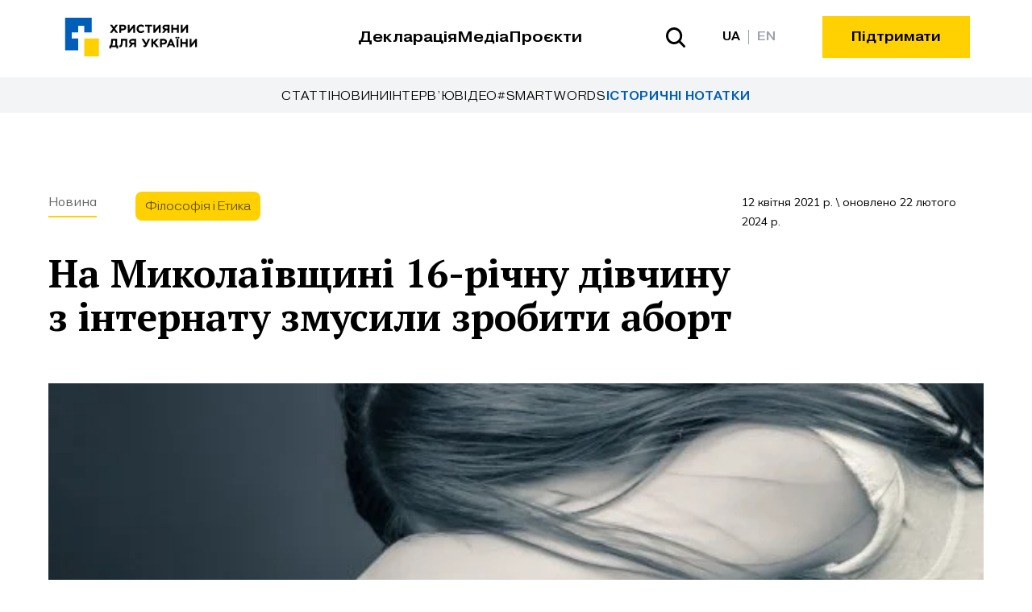

--- FILE ---
content_type: text/html; charset=utf-8
request_url: https://c4u.org.ua/media/news/1449
body_size: 19650
content:
<!DOCTYPE html><html lang="uk"><head><meta charSet="utf-8"/><meta name="viewport" content="width=device-width, initial-scale=1"/><link rel="preload" href="/_next/static/media/2b419e8fb2fec4ad-s.p.woff2" as="font" crossorigin="" type="font/woff2"/><link rel="preload" href="/_next/static/media/3386f65a5a71c94e-s.p.ttf" as="font" crossorigin="" type="font/ttf"/><link rel="preload" href="/_next/static/media/3457c9d168662d42-s.p.woff2" as="font" crossorigin="" type="font/woff2"/><link rel="preload" href="/_next/static/media/3be83a346553616c-s.p.woff2" as="font" crossorigin="" type="font/woff2"/><link rel="preload" href="/_next/static/media/3cca6a2fae6396cc-s.p.woff2" as="font" crossorigin="" type="font/woff2"/><link rel="preload" href="/_next/static/media/55f9d8744277143a-s.p.woff2" as="font" crossorigin="" type="font/woff2"/><link rel="preload" href="/_next/static/media/886f446b96dc7734-s.p.woff2" as="font" crossorigin="" type="font/woff2"/><link rel="preload" href="/_next/static/media/8cfa12c9b1734b10-s.p.ttf" as="font" crossorigin="" type="font/ttf"/><link rel="preload" href="/_next/static/media/ac2e45838ac6e189-s.p.woff2" as="font" crossorigin="" type="font/woff2"/><link rel="preload" href="/_next/static/media/ad0b0f5eced76de2-s.p.woff2" as="font" crossorigin="" type="font/woff2"/><link rel="preload" href="/_next/static/media/b0fec32b86be83d8-s.p.woff2" as="font" crossorigin="" type="font/woff2"/><link rel="preload" href="/_next/static/media/e693e841d50dcf2f-s.p.woff2" as="font" crossorigin="" type="font/woff2"/><link rel="preload" as="image" imageSrcSet="https://cdn.c4u.org.ua/site-images/posts/1401-1500/1449/img.fFyx7HqPcL2.jpg?format=auto&amp;width=640&amp;quality=85 640w, https://cdn.c4u.org.ua/site-images/posts/1401-1500/1449/img.fFyx7HqPcL2.jpg?format=auto&amp;width=750&amp;quality=85 750w, https://cdn.c4u.org.ua/site-images/posts/1401-1500/1449/img.fFyx7HqPcL2.jpg?format=auto&amp;width=828&amp;quality=85 828w, https://cdn.c4u.org.ua/site-images/posts/1401-1500/1449/img.fFyx7HqPcL2.jpg?format=auto&amp;width=1080&amp;quality=85 1080w, https://cdn.c4u.org.ua/site-images/posts/1401-1500/1449/img.fFyx7HqPcL2.jpg?format=auto&amp;width=1200&amp;quality=85 1200w, https://cdn.c4u.org.ua/site-images/posts/1401-1500/1449/img.fFyx7HqPcL2.jpg?format=auto&amp;width=1920&amp;quality=85 1920w, https://cdn.c4u.org.ua/site-images/posts/1401-1500/1449/img.fFyx7HqPcL2.jpg?format=auto&amp;width=2048&amp;quality=85 2048w, https://cdn.c4u.org.ua/site-images/posts/1401-1500/1449/img.fFyx7HqPcL2.jpg?format=auto&amp;width=3840&amp;quality=85 3840w" imageSizes="100vw"/><link rel="stylesheet" href="/_next/static/css/cd9ca94789448ce7.css" data-precedence="next"/><link rel="stylesheet" href="/_next/static/css/5e9b0aeb1d966b10.css" data-precedence="next"/><link rel="stylesheet" href="/_next/static/css/fce704f9e59aaa37.css" data-precedence="next"/><link rel="preload" as="script" fetchPriority="low" href="/_next/static/chunks/webpack-8b3590dfb79a6d25.js"/><script src="/_next/static/chunks/87c73c54-d48342760ae180bb.js" async=""></script><script src="/_next/static/chunks/8390-8ab56e34be3efa30.js" async=""></script><script src="/_next/static/chunks/main-app-f2ef05ada595a1bf.js" async=""></script><script src="/_next/static/chunks/8bb4d8db-5e36d924ec161d94.js" async=""></script><script src="/_next/static/chunks/3209-36e8ef1de03e78e1.js" async=""></script><script src="/_next/static/chunks/4998-0ddab92d4338ba0a.js" async=""></script><script src="/_next/static/chunks/5388-69efc03c00150d58.js" async=""></script><script src="/_next/static/chunks/8952-9ee06340a4b0af88.js" async=""></script><script src="/_next/static/chunks/5702-466f7d344227f943.js" async=""></script><script src="/_next/static/chunks/9436-cd440b19fa510194.js" async=""></script><script src="/_next/static/chunks/5771-cc9fe295bc08621a.js" async=""></script><script src="/_next/static/chunks/529-a983796a97449a57.js" async=""></script><script src="/_next/static/chunks/1689-c75e3fcb2dbe3025.js" async=""></script><script src="/_next/static/chunks/app/%5Blang%5D/media/%5Btype%5D/%5Bid%5D/page-f499932e7beb34be.js" async=""></script><script src="/_next/static/chunks/app/%5Blang%5D/not-found-becf1a639dbe9d78.js" async=""></script><script src="/_next/static/chunks/9814-4f859da729b650f9.js" async=""></script><script src="/_next/static/chunks/9263-e6292fda36ce2b75.js" async=""></script><script src="/_next/static/chunks/app/%5Blang%5D/media/%5Btype%5D/%5Bid%5D/layout-4f7f474e91cb1716.js" async=""></script><link rel="preload" href="https://c4u-umami.vercel.app/script.js" as="script"/><meta name="next-size-adjust" content=""/><title>На Миколаївщині 16-річну дівчину з інтернату змусили зробити аборт</title><meta name="description" content="10 квітня представник Уповноваженого президент у справах дітей Віктор Шульга повідомив про страшний злочин, що трапився на Миколаївщині. У КЗ «Березківський навчально-виховний комплекс «Загальноосвітня школа-інтернат-ліцей I-III ступенів» керівництво закладу змусило 16-річну вихованку зробити аборт."/><link rel="canonical" href="https://c4u.org.ua/media/news/1449"/><meta property="og:title" content="На Миколаївщині 16-річну дівчину з інтернату змусили зробити аборт"/><meta property="og:description" content="10 квітня представник Уповноваженого президент у справах дітей Віктор Шульга повідомив про страшний злочин, що трапився на Миколаївщині. У КЗ «Березківський навчально-виховний комплекс «Загальноосвітня школа-інтернат-ліцей I-III ступенів» керівництво закладу змусило 16-річну вихованку зробити аборт."/><meta property="og:url" content="https://c4u.org.ua/media/news/1449"/><meta property="og:locale" content="uk"/><meta property="og:image:type" content="image/png"/><meta property="og:image" content="https://c4u.org.ua/uk/media/news/1449/opengraph-image?7eaebdb17e81e11a"/><meta property="og:image:width" content="1200"/><meta property="og:image:height" content="630"/><meta name="twitter:card" content="summary_large_image"/><meta name="twitter:title" content="На Миколаївщині 16-річну дівчину з інтернату змусили зробити аборт"/><meta name="twitter:description" content="10 квітня представник Уповноваженого президент у справах дітей Віктор Шульга повідомив про страшний злочин, що трапився на Миколаївщині. У КЗ «Березківський навчально-виховний комплекс «Загальноосвітня школа-інтернат-ліцей I-III ступенів» керівництво закладу змусило 16-річну вихованку зробити аборт."/><meta name="twitter:image:type" content="image/png"/><meta name="twitter:image" content="https://c4u.org.ua/uk/media/news/1449/twitter-image?c88ed74995046e1e"/><meta name="twitter:image:width" content="1600"/><meta name="twitter:image:height" content="900"/><link rel="icon" href="/favicon.ico" type="image/x-icon" sizes="32x32"/><link rel="icon" href="/icon.png?f64c9b7d82e66357" type="image/png" sizes="64x64"/><link rel="apple-touch-icon" href="/apple-icon.png?1f7f7b1e9587d07d" type="image/png" sizes="180x180"/><script src="/_next/static/chunks/polyfills-42372ed130431b0a.js" noModule=""></script></head><body class="group/body antialiased __variable_797075 __variable_c3d3ae __variable_00910f"><div class="headroom-wrapper"><div class="headroom headroom--unfixed"><div class="relative hidden h-24 py-5 font-mono transition duration-200 lg:block bg-white"><header><div class="mx-auto px-5 sm:px-6 md:px-[6vw] 2xl:max-w-[1400px] 2xl:px-0"><div class="flex items-center justify-between"><div class="flex flex-1 items-center justify-between"><a href="/"><svg xmlns="http://www.w3.org/2000/svg" xml:space="preserve" width="761.7" height="223.38" style="shape-rendering:geometricPrecision;text-rendering:geometricPrecision;image-rendering:optimizeQuality;fill-rule:evenodd;clip-rule:evenodd" viewBox="0 0 21131.59 6197.23" class="h-12 w-[171px]"><defs><style>.logo_svg__fil2{fill:#000;fill-rule:nonzero}</style></defs><g id="logo_svg__\u0421\u043B\u043E\u0439_x0020_1"><g id="logo_svg___1683201818144"><path d="M0 0h4285.18v2363.19H3076.06V1282.23h-975.01v1080.96H1073.58v975.03h1027.47v1891.33H0z" style="fill:#005eb8"></path><path d="M3076.06 3338.23c695.89-.66 1653.93.67 2349.82 0v2857.04c-1596.5 1.5-1280.69.95-2349.82 1.96z" style="fill:#ffd101"></path></g><path d="M8477.73 1117.21h-354.21l-293.93 408.86-295.8-408.86h-352.33l472.91 650.03-493.64 668.85h356.1l310.88-431.46 308.99 431.46h356.09l-491.74-668.85z" class="logo_svg__fil2"></path><path id="logo_svg__1" d="M8981.1 2436.09v-414.5h254.36c416.39 0 559.59-227.98 559.59-450.31 0-216.67-111.17-454.07-559.59-454.07h-546.39v1318.88zm261.89-1045.68c184.64 0 248.7 75.37 248.7 179 0 111.16-77.25 178.99-260.01 178.99h-250.59v-357.98h261.89z" class="logo_svg__fil2"></path><path id="logo_svg__2" d="m10277.7 2436.09 642.48-804.51v804.51h292.03V1117.21h-243.04l-638.72 808.29v-808.29h-292.03v1318.88z" class="logo_svg__fil2"></path><path id="logo_svg__3" d="M12527.65 2000.86c-90.44 113.04-216.67 175.22-363.63 175.22-227.97 0-395.67-162.03-395.67-399.43 0-244.93 163.92-399.43 399.43-399.43 107.39 0 235.51 50.88 314.65 148.85l197.83-180.87c-94.2-148.85-292.03-250.59-533.19-250.59-408.86 0-682.05 305.23-682.05 682.05 0 408.85 263.77 682.05 674.51 682.05 233.63 0 442.77-97.98 561.46-271.31l-173.33-186.53z" class="logo_svg__fil2"></path><path id="logo_svg__4" d="M12812.48 1390.41h422.04v1045.68h292.04V1390.41h423.92v-273.2h-1138z" class="logo_svg__fil2"></path><path id="logo_svg__5" d="m14386.04 2436.09 642.48-804.51v804.51h292.03V1117.21h-243.04l-638.72 808.29v-808.29h-292.03v1318.88z" class="logo_svg__fil2"></path><path id="logo_svg__6" d="M16423.09 2436.09h292.04V1117.21h-552.05c-369.29 0-552.05 194.06-552.05 444.66 0 194.06 105.51 325.95 293.93 384.35l-388.13 489.87h344.79l337.25-435.23h224.21v435.23zm-288.27-708.43c-133.77 0-220.45-75.36-220.45-167.68 0-109.28 64.07-169.57 231.75-169.57h276.96v337.25h-288.27z" class="logo_svg__fil2"></path><path id="logo_svg__7" d="M17911.85 2436.09h292.04V1117.21h-292.04v518.14h-585.96v-518.14h-292.03v1318.88h292.03v-527.55h585.96z" class="logo_svg__fil2"></path><path id="logo_svg__8" d="m18761.92 2436.09 642.48-804.51v804.51h292.03V1117.21h-243.04l-638.72 808.29v-808.29h-292.03v1318.88z" class="logo_svg__fil2"></path><path id="logo_svg__9" d="M7107.97 4932.54h273.2V4712.1h845.96v220.44h273.2v-493.63h-152.62V3393.23H7388.7v158.27c0 525.67-88.55 783.79-137.54 887.41h-143.2v493.63zm559.59-1266.12h388.12v772.48h-503.05c56.52-131.89 105.5-384.35 113.04-699z" class="logo_svg__fil2"></path><path id="logo_svg__10" d="M9661.27 4712.1h292.03V3393.22h-989.15l-1.88 148.85c-11.31 838.43-69.72 923.21-271.32 898.72v271.31c24.49 3.76 52.76 5.65 75.37 5.65 265.66 0 435.23-71.59 474.79-889.3l7.54-152.61h412.62v1036.25z" class="logo_svg__fil2"></path><path id="logo_svg__11" d="M11074.66 4712.1h292.04V3393.22h-552.05c-369.29 0-552.05 194.06-552.05 444.66 0 194.06 105.51 325.95 293.93 384.35l-388.13 489.87h344.79l337.25-435.23h224.21v435.23zm-288.27-708.43c-133.77 0-220.45-75.36-220.45-167.68 0-109.28 64.07-169.57 231.75-169.57h276.96v337.25h-288.27z" class="logo_svg__fil2"></path><path id="logo_svg__12" d="m13312.47 3393.22-303.33 655.68-401.32-655.68h-361.75l614.22 966.55c-30.15 64.07-64.06 79.13-94.2 79.13-33.91 0-60.29-16.95-81.02-48.99l-188.4 171.46c79.12 116.82 180.87 150.73 265.66 150.73 184.64 0 282.61-111.17 376.82-309l478.57-1009.88h-305.23z" class="logo_svg__fil2"></path><path id="logo_svg__13" d="M13813.97 4712.1H14106v-442.77l94.22-96.08 446.53 538.85h384.35l-610.45-734.8 572.77-584.08h-380.59L14106 3907.59v-514.37h-292.03z" class="logo_svg__fil2"></path><path id="logo_svg__14" d="M15500.57 4712.1v-414.5h254.36c416.39 0 559.59-227.98 559.59-450.31 0-216.67-111.17-454.07-559.59-454.07h-546.39V4712.1zm261.89-1045.68c184.64 0 248.7 75.37 248.7 179 0 111.16-77.25 178.99-260.01 178.99h-250.59v-357.98h261.89z" class="logo_svg__fil2"></path><path id="logo_svg__15" d="M16277.15 4712.1h301.46l107.4-244.93h552.04l107.39 244.93h305.23l-578.42-1318.88h-216.68zm683.93-885.53 169.57 393.77h-342.91l173.33-393.77z" class="logo_svg__fil2"></path><path id="logo_svg__16" d="M17669.84 3193.51c0 81.02 65.94 135.66 152.62 135.66 77.25 0 150.73-54.64 150.73-135.66 0-77.25-73.48-133.76-150.73-133.76-86.67 0-152.62 56.52-152.62 133.76m346.67 0c0 81.02 69.72 135.66 154.5 135.66 79.13 0 148.84-54.64 148.84-135.66 0-77.25-69.71-133.76-148.84-133.76-84.79 0-154.5 56.52-154.5 133.76m-167.68 1518.6h292.04V3393.23h-292.04z" class="logo_svg__fil2"></path><path id="logo_svg__17" d="M19347.01 4712.1h292.04V3393.22h-292.04v518.14h-585.95v-518.14h-292.03V4712.1h292.03v-527.55h585.95z" class="logo_svg__fil2"></path><path id="logo_svg__18" d="m20197.08 4712.1 642.48-804.51v804.51h292.03V3393.22h-243.04l-638.72 808.29v-808.29h-292.03V4712.1z" class="logo_svg__fil2"></path></g></svg></a><div class="flex flex-1 items-center justify-center gap-8 xl:flex-auto xl:justify-start xl:gap-10 2xl:gap-12 xl:translate-x-1/2"><a class="text-center text-lg font-bold transition duration-200 hover:text-gray-400" href="/vision">Декларація</a><a class="text-center text-lg font-bold transition duration-200 hover:text-gray-400" href="/media">Медіа</a><a class="text-center text-lg font-bold transition duration-200 hover:text-gray-400" href="/projects">Проєкти</a></div></div><div class="flex items-center justify-end xl:flex-1"><a class="mr-9 flex items-center border-none focus-visible:border-none 2xl:mr-11" href="/media/search"><svg xmlns="http://www.w3.org/2000/svg" width="24" height="25" class="transition duration-200 fill-black hover:fill-gray-400"><path d="m23.632 22.49-5.44-5.667a10.76 10.76 0 0 0 2.014-6.299C20.206 4.721 15.674 0 10.103 0S0 4.721 0 10.524s4.532 10.524 10.103 10.524a9.8 9.8 0 0 0 6.047-2.098l5.441 5.667c.275.256.635.393 1.004.382.37-.01.72-.168.982-.44.26-.272.412-.638.422-1.023a1.54 1.54 0 0 0-.367-1.045M2.887 10.525c0-1.487.423-2.94 1.216-4.176A7.3 7.3 0 0 1 7.34 3.579a6.95 6.95 0 0 1 4.17-.428 7.13 7.13 0 0 1 3.695 2.058 7.6 7.6 0 0 1 1.975 3.848 7.8 7.8 0 0 1-.41 4.344 7.46 7.46 0 0 1-2.659 3.373 7 7 0 0 1-4.009 1.267c-1.913-.002-3.747-.795-5.1-2.204s-2.114-3.32-2.116-5.313"></path></svg></a><div class="flex items-center"><div class="group flex items-center"><span class="p-2.5 text-sm font-bold transition duration-200 text-black hover:!text-black group-hover:text-gray-400">UA</span><div class="h-[18px] w-[1px] bg-gray-400"></div><a class="p-2.5 text-sm font-bold transition text-gray-400 hover:text-black" href="/en/uk/media/news/1449">EN</a></div></div><button class="inline-flex gap-2.5 px-5 py-3 font-mono text-sm font-bold transition duration-200 lg:px-7 lg:text-base xl:px-9 2xl:px-10 border-y-2 border-secondary bg-secondary hover:border-b-black ml-12 2xl:ml-16">Підтримати</button></div></div></div></header></div><div class="relative h-20 py-4 lg:hidden bg-white"><header><div class="mx-auto px-5 sm:px-6 md:px-[6vw] 2xl:max-w-[1400px] 2xl:px-0"><div class="flex items-center justify-between"><a href="/"><svg xmlns="http://www.w3.org/2000/svg" xml:space="preserve" width="761.7" height="223.38" style="shape-rendering:geometricPrecision;text-rendering:geometricPrecision;image-rendering:optimizeQuality;fill-rule:evenodd;clip-rule:evenodd" viewBox="0 0 21131.59 6197.23" class="h-12 w-[171px]"><defs><style>.logo_svg__fil2{fill:#000;fill-rule:nonzero}</style></defs><g id="logo_svg__\u0421\u043B\u043E\u0439_x0020_1"><g id="logo_svg___1683201818144"><path d="M0 0h4285.18v2363.19H3076.06V1282.23h-975.01v1080.96H1073.58v975.03h1027.47v1891.33H0z" style="fill:#005eb8"></path><path d="M3076.06 3338.23c695.89-.66 1653.93.67 2349.82 0v2857.04c-1596.5 1.5-1280.69.95-2349.82 1.96z" style="fill:#ffd101"></path></g><path d="M8477.73 1117.21h-354.21l-293.93 408.86-295.8-408.86h-352.33l472.91 650.03-493.64 668.85h356.1l310.88-431.46 308.99 431.46h356.09l-491.74-668.85z" class="logo_svg__fil2"></path><path id="logo_svg__1" d="M8981.1 2436.09v-414.5h254.36c416.39 0 559.59-227.98 559.59-450.31 0-216.67-111.17-454.07-559.59-454.07h-546.39v1318.88zm261.89-1045.68c184.64 0 248.7 75.37 248.7 179 0 111.16-77.25 178.99-260.01 178.99h-250.59v-357.98h261.89z" class="logo_svg__fil2"></path><path id="logo_svg__2" d="m10277.7 2436.09 642.48-804.51v804.51h292.03V1117.21h-243.04l-638.72 808.29v-808.29h-292.03v1318.88z" class="logo_svg__fil2"></path><path id="logo_svg__3" d="M12527.65 2000.86c-90.44 113.04-216.67 175.22-363.63 175.22-227.97 0-395.67-162.03-395.67-399.43 0-244.93 163.92-399.43 399.43-399.43 107.39 0 235.51 50.88 314.65 148.85l197.83-180.87c-94.2-148.85-292.03-250.59-533.19-250.59-408.86 0-682.05 305.23-682.05 682.05 0 408.85 263.77 682.05 674.51 682.05 233.63 0 442.77-97.98 561.46-271.31l-173.33-186.53z" class="logo_svg__fil2"></path><path id="logo_svg__4" d="M12812.48 1390.41h422.04v1045.68h292.04V1390.41h423.92v-273.2h-1138z" class="logo_svg__fil2"></path><path id="logo_svg__5" d="m14386.04 2436.09 642.48-804.51v804.51h292.03V1117.21h-243.04l-638.72 808.29v-808.29h-292.03v1318.88z" class="logo_svg__fil2"></path><path id="logo_svg__6" d="M16423.09 2436.09h292.04V1117.21h-552.05c-369.29 0-552.05 194.06-552.05 444.66 0 194.06 105.51 325.95 293.93 384.35l-388.13 489.87h344.79l337.25-435.23h224.21v435.23zm-288.27-708.43c-133.77 0-220.45-75.36-220.45-167.68 0-109.28 64.07-169.57 231.75-169.57h276.96v337.25h-288.27z" class="logo_svg__fil2"></path><path id="logo_svg__7" d="M17911.85 2436.09h292.04V1117.21h-292.04v518.14h-585.96v-518.14h-292.03v1318.88h292.03v-527.55h585.96z" class="logo_svg__fil2"></path><path id="logo_svg__8" d="m18761.92 2436.09 642.48-804.51v804.51h292.03V1117.21h-243.04l-638.72 808.29v-808.29h-292.03v1318.88z" class="logo_svg__fil2"></path><path id="logo_svg__9" d="M7107.97 4932.54h273.2V4712.1h845.96v220.44h273.2v-493.63h-152.62V3393.23H7388.7v158.27c0 525.67-88.55 783.79-137.54 887.41h-143.2v493.63zm559.59-1266.12h388.12v772.48h-503.05c56.52-131.89 105.5-384.35 113.04-699z" class="logo_svg__fil2"></path><path id="logo_svg__10" d="M9661.27 4712.1h292.03V3393.22h-989.15l-1.88 148.85c-11.31 838.43-69.72 923.21-271.32 898.72v271.31c24.49 3.76 52.76 5.65 75.37 5.65 265.66 0 435.23-71.59 474.79-889.3l7.54-152.61h412.62v1036.25z" class="logo_svg__fil2"></path><path id="logo_svg__11" d="M11074.66 4712.1h292.04V3393.22h-552.05c-369.29 0-552.05 194.06-552.05 444.66 0 194.06 105.51 325.95 293.93 384.35l-388.13 489.87h344.79l337.25-435.23h224.21v435.23zm-288.27-708.43c-133.77 0-220.45-75.36-220.45-167.68 0-109.28 64.07-169.57 231.75-169.57h276.96v337.25h-288.27z" class="logo_svg__fil2"></path><path id="logo_svg__12" d="m13312.47 3393.22-303.33 655.68-401.32-655.68h-361.75l614.22 966.55c-30.15 64.07-64.06 79.13-94.2 79.13-33.91 0-60.29-16.95-81.02-48.99l-188.4 171.46c79.12 116.82 180.87 150.73 265.66 150.73 184.64 0 282.61-111.17 376.82-309l478.57-1009.88h-305.23z" class="logo_svg__fil2"></path><path id="logo_svg__13" d="M13813.97 4712.1H14106v-442.77l94.22-96.08 446.53 538.85h384.35l-610.45-734.8 572.77-584.08h-380.59L14106 3907.59v-514.37h-292.03z" class="logo_svg__fil2"></path><path id="logo_svg__14" d="M15500.57 4712.1v-414.5h254.36c416.39 0 559.59-227.98 559.59-450.31 0-216.67-111.17-454.07-559.59-454.07h-546.39V4712.1zm261.89-1045.68c184.64 0 248.7 75.37 248.7 179 0 111.16-77.25 178.99-260.01 178.99h-250.59v-357.98h261.89z" class="logo_svg__fil2"></path><path id="logo_svg__15" d="M16277.15 4712.1h301.46l107.4-244.93h552.04l107.39 244.93h305.23l-578.42-1318.88h-216.68zm683.93-885.53 169.57 393.77h-342.91l173.33-393.77z" class="logo_svg__fil2"></path><path id="logo_svg__16" d="M17669.84 3193.51c0 81.02 65.94 135.66 152.62 135.66 77.25 0 150.73-54.64 150.73-135.66 0-77.25-73.48-133.76-150.73-133.76-86.67 0-152.62 56.52-152.62 133.76m346.67 0c0 81.02 69.72 135.66 154.5 135.66 79.13 0 148.84-54.64 148.84-135.66 0-77.25-69.71-133.76-148.84-133.76-84.79 0-154.5 56.52-154.5 133.76m-167.68 1518.6h292.04V3393.23h-292.04z" class="logo_svg__fil2"></path><path id="logo_svg__17" d="M19347.01 4712.1h292.04V3393.22h-292.04v518.14h-585.95v-518.14h-292.03V4712.1h292.03v-527.55h585.95z" class="logo_svg__fil2"></path><path id="logo_svg__18" d="m20197.08 4712.1 642.48-804.51v804.51h292.03V3393.22h-243.04l-638.72 808.29v-808.29h-292.03V4712.1z" class="logo_svg__fil2"></path></g></svg></a><div class="flex gap-2"><a class="flex h-12 w-12 items-center justify-center" href="/media/search"><svg xmlns="http://www.w3.org/2000/svg" width="24" height="25" class="transition duration-200 fill-black hover:fill-gray-400"><path d="m23.632 22.49-5.44-5.667a10.76 10.76 0 0 0 2.014-6.299C20.206 4.721 15.674 0 10.103 0S0 4.721 0 10.524s4.532 10.524 10.103 10.524a9.8 9.8 0 0 0 6.047-2.098l5.441 5.667c.275.256.635.393 1.004.382.37-.01.72-.168.982-.44.26-.272.412-.638.422-1.023a1.54 1.54 0 0 0-.367-1.045M2.887 10.525c0-1.487.423-2.94 1.216-4.176A7.3 7.3 0 0 1 7.34 3.579a6.95 6.95 0 0 1 4.17-.428 7.13 7.13 0 0 1 3.695 2.058 7.6 7.6 0 0 1 1.975 3.848 7.8 7.8 0 0 1-.41 4.344 7.46 7.46 0 0 1-2.659 3.373 7 7 0 0 1-4.009 1.267c-1.913-.002-3.747-.795-5.1-2.204s-2.114-3.32-2.116-5.313"></path></svg></a><div class="hamburger-react" aria-expanded="false" role="button" style="cursor:pointer;height:48px;position:relative;transition:0.3s cubic-bezier(0, 0, 0, 1);user-select:none;width:48px;outline:none" tabindex="0"><div style="transition:0.15s cubic-bezier(0, 0, 0, 1) 0.15s;transform:none"><div style="background:black;height:3px;left:9px;position:absolute;width:30px;top:13px;transition:0.15s cubic-bezier(0, 0, 0, 1) 0s;transform:none"></div></div><div style="transition:0.15s cubic-bezier(0, 0, 0, 1);opacity:1"><div style="background:black;height:3px;left:9px;position:absolute;width:30px;top:23px;transition:0.15s cubic-bezier(0, 0, 0, 1)"></div></div><div style="transition:0.15s cubic-bezier(0, 0, 0, 1) 0.15s;transform:none"><div style="background:black;height:3px;left:9px;position:absolute;width:30px;top:33px;transition:0.15s cubic-bezier(0, 0, 0, 1) 0s;transform:none"></div></div></div></div></div></div></header></div><div class="flex flex-col items-center justify-between lg:flex-col-reverse"><div class="w-full transition duration-200 bg-white"><div class="h-0.5 bg-secondary" style="width:0.00%"></div></div><div class="h-10 w-full items-center justify-between gap-7 overflow-x-auto px-5 transition duration-200 lg:h-11 lg:justify-center lg:gap-11 lg:px-0 xl:gap-14 bg-gray-100 flex"><div class="relative after:absolute after:bottom-0 after:left-0 after:h-[1.5px] after:w-full after:origin-bottom-right after:scale-0 after:bg-primary after:transition after:duration-200 last:font-bold last:text-primary hover:after:origin-bottom-left hover:after:scale-100"><a class="whitespace-nowrap font-mono text-sm uppercase tracking-wider" href="/media/search?type=1">Cтатті</a></div><div class="relative after:absolute after:bottom-0 after:left-0 after:h-[1.5px] after:w-full after:origin-bottom-right after:scale-0 after:bg-primary after:transition after:duration-200 last:font-bold last:text-primary hover:after:origin-bottom-left hover:after:scale-100"><a class="whitespace-nowrap font-mono text-sm uppercase tracking-wider" href="/media/search?type=2">Новини</a></div><div class="relative after:absolute after:bottom-0 after:left-0 after:h-[1.5px] after:w-full after:origin-bottom-right after:scale-0 after:bg-primary after:transition after:duration-200 last:font-bold last:text-primary hover:after:origin-bottom-left hover:after:scale-100"><a class="whitespace-nowrap font-mono text-sm uppercase tracking-wider" href="/media/search?type=3">Інтерв’ю</a></div><div class="relative after:absolute after:bottom-0 after:left-0 after:h-[1.5px] after:w-full after:origin-bottom-right after:scale-0 after:bg-primary after:transition after:duration-200 last:font-bold last:text-primary hover:after:origin-bottom-left hover:after:scale-100"><a class="whitespace-nowrap font-mono text-sm uppercase tracking-wider" href="/media/search?type=4">Відео</a></div><div class="relative after:absolute after:bottom-0 after:left-0 after:h-[1.5px] after:w-full after:origin-bottom-right after:scale-0 after:bg-primary after:transition after:duration-200 last:font-bold last:text-primary hover:after:origin-bottom-left hover:after:scale-100"><a class="whitespace-nowrap font-mono text-sm uppercase tracking-wider" href="/media/search?type=6">#SmartWords</a></div><div class="relative after:absolute after:bottom-0 after:left-0 after:h-[1.5px] after:w-full after:origin-bottom-right after:scale-0 after:bg-primary after:transition after:duration-200 last:font-bold last:text-primary hover:after:origin-bottom-left hover:after:scale-100"><a class="whitespace-nowrap font-mono text-sm uppercase tracking-wider" href="/media/search?type=5">Історичні нотатки</a></div></div></div></div></div><main><div class="mt-10 lg:mt-20 xl:mt-24"><div><div><div class="mx-auto px-5 sm:px-6 md:px-[6vw] xl:max-w-[1160px] xl:px-0"><div class="flex w-full flex-col lg:flex-row lg:justify-between text-black"><div class="mb-6 lg:mb-0"><div class="flex flex-wrap gap-2.5 lg:gap-0"><a class="mb-1.5 mr-2.5 h-fit whitespace-nowrap border-b-2 border-secondary pb-1.5 transition lg:mr-12 text-black/60 hover:text-black/90" href="/media/search?type=2">Новина</a><a class="lg:mr-2.5" href="/media/search?categories=4"><div class="group rounded-lg font-mono text-sm text-black/60 transition hover:shadow-sm bg-secondary hover:text-black/90 px-3 py-2"><span class="whitespace-nowrap">Філософія і Етика</span></div></a></div><h1 class="mt-6 font-serif text-3xl font-bold lg:mt-9 lg:text-5xl lg:leading-[54px]">На Миколаївщині 16-річну дівчину з інтернату змусили зробити аборт</h1></div><div class="lg:min-w-[300px]"><div><span class="text-sm">12 квітня 2021 р.<!-- --> \ оновлено 22 лютого 2024 р.</span></div><div class="mt-9 hidden lg:block"></div></div></div></div></div></div><div><div><div class="mx-auto xl:max-w-[1160px] xl:px-0"><img alt="" width="600" height="400" decoding="async" data-nimg="1" class="mt-9 w-full lg:mt-14 lg:max-h-[75vh] lg:min-h-[576px]" style="color:transparent;object-fit:cover;object-position:center;background-size:cover;background-position:center;background-repeat:no-repeat;background-image:url(&quot;data:image/svg+xml;charset=utf-8,%3Csvg xmlns=&#x27;http://www.w3.org/2000/svg&#x27; viewBox=&#x27;0 0 600 400&#x27;%3E%3Cfilter id=&#x27;b&#x27; color-interpolation-filters=&#x27;sRGB&#x27;%3E%3CfeGaussianBlur stdDeviation=&#x27;20&#x27;/%3E%3CfeColorMatrix values=&#x27;1 0 0 0 0 0 1 0 0 0 0 0 1 0 0 0 0 0 100 -1&#x27; result=&#x27;s&#x27;/%3E%3CfeFlood x=&#x27;0&#x27; y=&#x27;0&#x27; width=&#x27;100%25&#x27; height=&#x27;100%25&#x27;/%3E%3CfeComposite operator=&#x27;out&#x27; in=&#x27;s&#x27;/%3E%3CfeComposite in2=&#x27;SourceGraphic&#x27;/%3E%3CfeGaussianBlur stdDeviation=&#x27;20&#x27;/%3E%3C/filter%3E%3Cimage width=&#x27;100%25&#x27; height=&#x27;100%25&#x27; x=&#x27;0&#x27; y=&#x27;0&#x27; preserveAspectRatio=&#x27;none&#x27; style=&#x27;filter: url(%23b);&#x27; href=&#x27;[data-uri]&#x27;/%3E%3C/svg%3E&quot;)" sizes="100vw" srcSet="https://cdn.c4u.org.ua/site-images/posts/1401-1500/1449/img.fFyx7HqPcL2.jpg?format=auto&amp;width=640&amp;quality=85 640w, https://cdn.c4u.org.ua/site-images/posts/1401-1500/1449/img.fFyx7HqPcL2.jpg?format=auto&amp;width=750&amp;quality=85 750w, https://cdn.c4u.org.ua/site-images/posts/1401-1500/1449/img.fFyx7HqPcL2.jpg?format=auto&amp;width=828&amp;quality=85 828w, https://cdn.c4u.org.ua/site-images/posts/1401-1500/1449/img.fFyx7HqPcL2.jpg?format=auto&amp;width=1080&amp;quality=85 1080w, https://cdn.c4u.org.ua/site-images/posts/1401-1500/1449/img.fFyx7HqPcL2.jpg?format=auto&amp;width=1200&amp;quality=85 1200w, https://cdn.c4u.org.ua/site-images/posts/1401-1500/1449/img.fFyx7HqPcL2.jpg?format=auto&amp;width=1920&amp;quality=85 1920w, https://cdn.c4u.org.ua/site-images/posts/1401-1500/1449/img.fFyx7HqPcL2.jpg?format=auto&amp;width=2048&amp;quality=85 2048w, https://cdn.c4u.org.ua/site-images/posts/1401-1500/1449/img.fFyx7HqPcL2.jpg?format=auto&amp;width=3840&amp;quality=85 3840w" src="https://cdn.c4u.org.ua/site-images/posts/1401-1500/1449/img.fFyx7HqPcL2.jpg?format=auto&amp;width=3840&amp;quality=85"/></div></div></div></div><div><div><div class="mx-auto px-5 sm:px-6 md:px-[6vw] xl:max-w-[1160px] xl:px-0"><div class="mt-12 flex flex-col-reverse gap-12 lg:mt-20 lg:flex-row lg:gap-16 xl:gap-20"><article class="flex-1"><div class="pb-11 lg:pb-14"><div><p class="font-serif text-xl font-normal lg:text-2xl"><span class="float-left uppercase mr-1 text-7xl leading-[50px]"><span>10</span></span><span> квітня представник Уповноваженого президент у справах дітей Віктор Шульга повідомив про страшний злочин, що трапився на Миколаївщині. У КЗ «Березківський навчально-виховний комплекс «Загальноосвітня школа-інтернат-ліцей I-III ступенів» керівництво закладу змусило 16-річну вихованку зробити аборт.</span></p></div></div><div class="post-root"><p class="p"><span>Сам факт вагітності підлітка – це вже свідчення проблем у закладі, однак примус до аборту – злочин проти матері й дитини. 16-річна дівчина хотіла зберегти вагітність, проте керівництво закладу закрило її в ізоляторі та змусило пити абортивні препарати. Пізніше вагітну дівчину привезли у лікарню, де провели саму операцію.</span></p><p class="p"><span> Як повідомляє Павло Шульга, психологічний стан матері просто жахливий. Також він зазначив, що спілкувався з іншими випускниками навчально-виховного закладу, які повідали жахливі історії про знущання і що це далеко не перший випадок вагітності в цьому інтернаті.</span></p><p class="p"><span>Аборт – це вбивство дитини, а примусові аборти – це ще й насильство над матір’ю. Страшно уявити, що таке можливо у закладах для дітей. Українська система інтернатів постійно піддається критиці (непрозоре використання коштів, неприродні умови виховання дітей, зловживання персоналом закладів своїми повноваженнями тощо). Уповноважений президента у справах дітей Микола Кулеба неодноразово наполягав на ліквідації цих закладів та створенні умов виховання дітей в сім’ях, проте реформа залишається лише теорією.</span></p><p class="p"><span>Зараз поліція відкрила кримінальне провадження за статтею 137 КК (неналежне виконання обов’язків щодо охорони життя та здоров’я дітей). Наразі не відомо, чому не фігурує 134 стаття КК (незаконне проведення аборту або стерилізації), але в будь-якому випадку винуватцям трагедії загрожує до трьох років позбавлення волі.</span></p><p class="p"><span> Що таке три роки позбавлення волі? Це покарання ідентичне необережному пошкодженню майна чи порушенню таємниці голосування. Ця історія знову актуалізує необхідність перегляду кримінального законодавства, адже таке покарання ніяк не враховує вбивство дитини і не захищає її. Не захищає як від аборту з волі вагітної, так і від примусового. Засудження примусового аборту наявне в законі тільки в контексті насильства проти матері, права ж дитини ігноруються.</span></p><p class="p"><span> На пострадянському просторі є жахлива традиція морального компромісу щодо абортів, а тому право на життя ненародженої та народженої дитини не є рівноцінним. В результаті маємо як ігнорування життя дитини в утробі матері в контексті примусу до переривання вагітності, так і чинне законодавство, яке дозволяє вбивати ненароджених дітей до 12 тижнів (а в деяких випадках і значно пізніше).</span></p></div><div class="mt-10 lg:mt-14"><div class="post-root post-afternote"><p class="p"><span> </span></p></div></div><div class="mt-20 border-t lg:mt-24"><div class="my-6 text-black/60">Джерела<!-- -->:</div><ul class="mx-4 flex list-disc flex-col gap-5 pl-2 marker:text-black/60"><li class="text-black/60 [&amp;_a]:break-words"><a class="text-primary hover:underline" href="https://tsn.ua/ukrayina/zakrili-v-izolyatori-ta-dali-tabletki-v-mikolayivskiy-oblasti-v-internati-16-richniy-divchini-primusovo-zrobili-abort-1763089.html" target="_blank" rel="noreferrer">Закрили в ізоляторі та дали таблетки: в Миколаївській області в інтернаті 16-річній дівчині примусово зробили аборт | ТСН.ua</a></li><li class="text-black/60 [&amp;_a]:break-words"><a class="text-primary hover:underline" href="https://glavcom.ua/news/policiya-rozsliduje-abort-primusovo-zrobleniy-vihovanci-mikolajivskogo-internatu-749095.html" target="_blank" rel="noreferrer">Поліція розслідує аборт, примусово зроблений вихованці миколаївського інтернату | Главком | Glavcom</a></li><li class="text-black/60 [&amp;_a]:break-words"><a class="text-primary hover:underline" href="https://www.facebook.com/permalink.php?story_fbid=1100690197075929&amp;id=100014048778375" target="_blank" rel="noreferrer">Павел Шульга | Facebook</a></li></ul></div></article><aside class="transition-transform duration-[275ms] lg:min-w-[240px] lg:max-w-[240px] lg:group-[.pinned-header]/body:translate-y-24 xl:min-w-[280px] xl:max-w-[280px]"><div class="lg:sticky lg:top-20"><div class="font-mono text-sm capitalize text-black/60"><div class="hidden">Поділитись<!-- -->:</div><div class="flex items-center border-y lg:border-none gap-4 py-4 lg:py-2"><span>Поділитись<!-- -->:</span><button><svg xmlns="http://www.w3.org/2000/svg" width="25" height="25" fill="none" class="transition hover:scale-105"><path fill="#005EB8" d="M12.5 0C5.587 0 0 5.585 0 12.5 0 19.413 5.585 25 12.5 25 19.413 25 25 19.415 25 12.5 25 5.587 19.415 0 12.5 0m-2.197 12.5c0 .276-.04.543-.111.796l3.89 2.27a2.92 2.92 0 0 1 2.08-.869 2.933 2.933 0 0 1 2.93 2.93 2.933 2.933 0 0 1-2.93 2.93 2.933 2.933 0 0 1-2.819-3.726l-3.89-2.27a2.92 2.92 0 0 1-2.08.869 2.933 2.933 0 0 1-2.93-2.93 2.933 2.933 0 0 1 2.93-2.93 2.92 2.92 0 0 1 2.08.869l3.89-2.27a2.933 2.933 0 0 1 2.819-3.726 2.933 2.933 0 0 1 2.93 2.93 2.933 2.933 0 0 1-2.93 2.93 2.92 2.92 0 0 1-2.08-.869l-3.89 2.27q.109.38.11.796"></path></svg></button></div></div></div></aside></div></div></div></div><div class="mt-16 w-full bg-gray-100 lg:mt-20"><div><div><div class="mx-auto px-5 sm:px-6 md:px-[6vw] xl:max-w-[1160px] xl:px-0"><div class="flex items-center gap-5 py-8"><span class="font-mono">Теми<!-- -->:</span><div class="group flex flex-wrap gap-2"><a class="cursor-pointer rounded-lg border border-black/50 px-3 py-2 font-mono text-sm text-black/60 hover:border-primary hover:text-primary border-primary text-primary hover:!border-primary hover:!text-primary group-hover:border-black/50 group-hover:text-black/60" href="/media/search/topics/3">Україна</a></div></div></div></div></div></div><div></div><div></div></main><footer><div><div><div class="mx-auto px-5 sm:px-6 md:px-[6vw] 2xl:max-w-[1400px] 2xl:px-0"><div class="flex flex-col justify-between gap-14 pb-9 pt-20 lg:flex-row lg:gap-0 lg:pb-16"><div class="flex flex-col items-center gap-8 lg:flex-row"><a href="/"><svg xmlns="http://www.w3.org/2000/svg" xml:space="preserve" width="761.7" height="223.38" style="shape-rendering:geometricPrecision;text-rendering:geometricPrecision;image-rendering:optimizeQuality;fill-rule:evenodd;clip-rule:evenodd" viewBox="0 0 21131.59 6197.23" class="h-12 w-[171px]"><defs><style>.logo_svg__fil2{fill:#000;fill-rule:nonzero}</style></defs><g id="logo_svg__\u0421\u043B\u043E\u0439_x0020_1"><g id="logo_svg___1683201818144"><path d="M0 0h4285.18v2363.19H3076.06V1282.23h-975.01v1080.96H1073.58v975.03h1027.47v1891.33H0z" style="fill:#005eb8"></path><path d="M3076.06 3338.23c695.89-.66 1653.93.67 2349.82 0v2857.04c-1596.5 1.5-1280.69.95-2349.82 1.96z" style="fill:#ffd101"></path></g><path d="M8477.73 1117.21h-354.21l-293.93 408.86-295.8-408.86h-352.33l472.91 650.03-493.64 668.85h356.1l310.88-431.46 308.99 431.46h356.09l-491.74-668.85z" class="logo_svg__fil2"></path><path id="logo_svg__1" d="M8981.1 2436.09v-414.5h254.36c416.39 0 559.59-227.98 559.59-450.31 0-216.67-111.17-454.07-559.59-454.07h-546.39v1318.88zm261.89-1045.68c184.64 0 248.7 75.37 248.7 179 0 111.16-77.25 178.99-260.01 178.99h-250.59v-357.98h261.89z" class="logo_svg__fil2"></path><path id="logo_svg__2" d="m10277.7 2436.09 642.48-804.51v804.51h292.03V1117.21h-243.04l-638.72 808.29v-808.29h-292.03v1318.88z" class="logo_svg__fil2"></path><path id="logo_svg__3" d="M12527.65 2000.86c-90.44 113.04-216.67 175.22-363.63 175.22-227.97 0-395.67-162.03-395.67-399.43 0-244.93 163.92-399.43 399.43-399.43 107.39 0 235.51 50.88 314.65 148.85l197.83-180.87c-94.2-148.85-292.03-250.59-533.19-250.59-408.86 0-682.05 305.23-682.05 682.05 0 408.85 263.77 682.05 674.51 682.05 233.63 0 442.77-97.98 561.46-271.31l-173.33-186.53z" class="logo_svg__fil2"></path><path id="logo_svg__4" d="M12812.48 1390.41h422.04v1045.68h292.04V1390.41h423.92v-273.2h-1138z" class="logo_svg__fil2"></path><path id="logo_svg__5" d="m14386.04 2436.09 642.48-804.51v804.51h292.03V1117.21h-243.04l-638.72 808.29v-808.29h-292.03v1318.88z" class="logo_svg__fil2"></path><path id="logo_svg__6" d="M16423.09 2436.09h292.04V1117.21h-552.05c-369.29 0-552.05 194.06-552.05 444.66 0 194.06 105.51 325.95 293.93 384.35l-388.13 489.87h344.79l337.25-435.23h224.21v435.23zm-288.27-708.43c-133.77 0-220.45-75.36-220.45-167.68 0-109.28 64.07-169.57 231.75-169.57h276.96v337.25h-288.27z" class="logo_svg__fil2"></path><path id="logo_svg__7" d="M17911.85 2436.09h292.04V1117.21h-292.04v518.14h-585.96v-518.14h-292.03v1318.88h292.03v-527.55h585.96z" class="logo_svg__fil2"></path><path id="logo_svg__8" d="m18761.92 2436.09 642.48-804.51v804.51h292.03V1117.21h-243.04l-638.72 808.29v-808.29h-292.03v1318.88z" class="logo_svg__fil2"></path><path id="logo_svg__9" d="M7107.97 4932.54h273.2V4712.1h845.96v220.44h273.2v-493.63h-152.62V3393.23H7388.7v158.27c0 525.67-88.55 783.79-137.54 887.41h-143.2v493.63zm559.59-1266.12h388.12v772.48h-503.05c56.52-131.89 105.5-384.35 113.04-699z" class="logo_svg__fil2"></path><path id="logo_svg__10" d="M9661.27 4712.1h292.03V3393.22h-989.15l-1.88 148.85c-11.31 838.43-69.72 923.21-271.32 898.72v271.31c24.49 3.76 52.76 5.65 75.37 5.65 265.66 0 435.23-71.59 474.79-889.3l7.54-152.61h412.62v1036.25z" class="logo_svg__fil2"></path><path id="logo_svg__11" d="M11074.66 4712.1h292.04V3393.22h-552.05c-369.29 0-552.05 194.06-552.05 444.66 0 194.06 105.51 325.95 293.93 384.35l-388.13 489.87h344.79l337.25-435.23h224.21v435.23zm-288.27-708.43c-133.77 0-220.45-75.36-220.45-167.68 0-109.28 64.07-169.57 231.75-169.57h276.96v337.25h-288.27z" class="logo_svg__fil2"></path><path id="logo_svg__12" d="m13312.47 3393.22-303.33 655.68-401.32-655.68h-361.75l614.22 966.55c-30.15 64.07-64.06 79.13-94.2 79.13-33.91 0-60.29-16.95-81.02-48.99l-188.4 171.46c79.12 116.82 180.87 150.73 265.66 150.73 184.64 0 282.61-111.17 376.82-309l478.57-1009.88h-305.23z" class="logo_svg__fil2"></path><path id="logo_svg__13" d="M13813.97 4712.1H14106v-442.77l94.22-96.08 446.53 538.85h384.35l-610.45-734.8 572.77-584.08h-380.59L14106 3907.59v-514.37h-292.03z" class="logo_svg__fil2"></path><path id="logo_svg__14" d="M15500.57 4712.1v-414.5h254.36c416.39 0 559.59-227.98 559.59-450.31 0-216.67-111.17-454.07-559.59-454.07h-546.39V4712.1zm261.89-1045.68c184.64 0 248.7 75.37 248.7 179 0 111.16-77.25 178.99-260.01 178.99h-250.59v-357.98h261.89z" class="logo_svg__fil2"></path><path id="logo_svg__15" d="M16277.15 4712.1h301.46l107.4-244.93h552.04l107.39 244.93h305.23l-578.42-1318.88h-216.68zm683.93-885.53 169.57 393.77h-342.91l173.33-393.77z" class="logo_svg__fil2"></path><path id="logo_svg__16" d="M17669.84 3193.51c0 81.02 65.94 135.66 152.62 135.66 77.25 0 150.73-54.64 150.73-135.66 0-77.25-73.48-133.76-150.73-133.76-86.67 0-152.62 56.52-152.62 133.76m346.67 0c0 81.02 69.72 135.66 154.5 135.66 79.13 0 148.84-54.64 148.84-135.66 0-77.25-69.71-133.76-148.84-133.76-84.79 0-154.5 56.52-154.5 133.76m-167.68 1518.6h292.04V3393.23h-292.04z" class="logo_svg__fil2"></path><path id="logo_svg__17" d="M19347.01 4712.1h292.04V3393.22h-292.04v518.14h-585.95v-518.14h-292.03V4712.1h292.03v-527.55h585.95z" class="logo_svg__fil2"></path><path id="logo_svg__18" d="m20197.08 4712.1 642.48-804.51v804.51h292.03V3393.22h-243.04l-638.72 808.29v-808.29h-292.03V4712.1z" class="logo_svg__fil2"></path></g></svg></a><p class="max-w-[70vw] text-center font-mono text-sm lg:max-w-[35vw] lg:border-l lg:pl-8 lg:text-left xl:max-w-lg 2xl:max-w-[530px]">Християнська єдність на шляху до національного відновлення.</p></div><div class="flex flex-col items-center gap-4 lg:flex-row lg:gap-8 xl:gap-10"><p class="font-mono text-sm text-black/60">Наші соцмережі<!-- -->:</p><div class="flex items-center gap-6"><a href="https://www.youtube.com/@christians4ukr"><svg xmlns="http://www.w3.org/2000/svg" width="32" height="32" viewBox="0 0 24 24" class="transition hover:scale-105"><path fill="#005EB8" d="M21.582 6.186a2.5 2.5 0 0 0-1.768-1.768C18.254 4 12 4 12 4s-6.254 0-7.814.418c-.86.23-1.538.908-1.768 1.768C2 7.746 2 12 2 12s0 4.254.418 5.814c.23.86.908 1.538 1.768 1.768C5.746 20 12 20 12 20s6.254 0 7.814-.418a2.5 2.5 0 0 0 1.768-1.768C22 16.254 22 12 22 12s0-4.254-.418-5.814M10 14.598V9.402a.5.5 0 0 1 .75-.433l4.5 2.598a.5.5 0 0 1 0 .866l-4.5 2.598a.5.5 0 0 1-.75-.433"></path></svg></a><a href="https://www.facebook.com/christians4ukr"><svg xmlns="http://www.w3.org/2000/svg" width="27" height="26" fill="none" class="transition hover:scale-105"><path fill="#005EB8" fill-rule="evenodd" d="M27 13.06C27 5.848 21.176 0 13.993 0S.986 5.848.986 13.06c0 6.518 4.756 11.92 10.975 12.901v-9.125H8.657V13.06h3.304v-2.878c0-3.272 1.942-5.081 4.913-5.081 1.423 0 2.912.255 2.912.255V8.57h-1.641c-1.615 0-2.12 1.007-2.12 2.04v2.45h3.607l-.576 3.776h-3.03v9.126C22.243 24.982 27 19.58 27 13.06" clip-rule="evenodd"></path></svg></a><a href="https://t.me/christiansforukraine"><svg xmlns="http://www.w3.org/2000/svg" width="26" height="26" fill="none" class="transition hover:scale-105"><path fill="#005EB8" d="m11.087 15.584 1.056.787-1.104 1.09q-.05.052-.1.107l.018-.24q.063-.872.13-1.744m2.892-5.123q-2.682 1.695-5.366 3.387-.056.033-.117.059l.703 2.249c.167.527.34 1.053.498 1.583.065.22.178.338.416.296q.098-1.345.197-2.69.013-.157.033-.315c-.101-.058-.057-.169-.021-.206l.185-.193q.034-.03.066-.061l.092-.097.444-.416.254-.24q.343-.323.693-.641c.594-.54 1.2-1.068 1.795-1.606q1.14-1.028 2.268-2.07c.055-.076.09-.175.139-.26-.135.019-.293-.004-.4.06-.633.377-1.255.768-1.879 1.161M26 13.002c0 7.179-5.82 13-13 13S0 20.18 0 13 5.82 0 13 0s13 5.82 13 13m-7.195-5.18q-.009-.075-.022-.15c-.114-.551-.417-.718-.958-.533-.08.027-.16.045-.241.067-.302.124-.601.258-.907.372-.508.192-1.02.37-1.533.556-.312.13-.622.266-.937.389-.79.308-1.58.61-2.37.916L6.953 11.32c-.365.14-.734.275-1.096.425-.318.131-.643.259-.936.435-.13.078-.272.283-.257.413.014.13.215.243.338.36.022.022.06.029.092.039l2.588.8a.8.8 0 0 0 .034.273l.314 1.006.413 1.32.144.455c.118.368.24.748.35 1.12.242.806.893.868 1.087.868l.09-.003.09.003c.497 0 .817-.275 1.008-.439l.093-.078a.7.7 0 0 0 .108-.097l.072-.078q.06-.067.11-.12l.87-.858.343-.339.146.1q1.172.878 2.348 1.752c.586.433.996.32 1.28-.341l.36-1.675.327-1.669q.105-.458.208-.917l.548-2.582q.089-.412.176-.823.024-.099.045-.197z"></path></svg></a><a href="https://www.instagram.com/christians4ukr"><svg xmlns="http://www.w3.org/2000/svg" width="27" height="26" fill="none" class="transition hover:scale-105"><g fill="#005EB8"><path d="M19.115 2.164a5.75 5.75 0 0 1 3.97 1.59 5.33 5.33 0 0 1 1.652 3.82v10.82a5.33 5.33 0 0 1-1.651 3.82 5.75 5.75 0 0 1-3.971 1.59H7.87a5.75 5.75 0 0 1-3.97-1.59 5.33 5.33 0 0 1-1.652-3.82V7.574A5.33 5.33 0 0 1 3.9 3.754a5.75 5.75 0 0 1 3.971-1.59zm0-2.164H7.87C3.541 0 0 3.408 0 7.574v10.82c0 4.166 3.542 7.574 7.871 7.574h11.244c4.329 0 7.87-3.408 7.87-7.574V7.574c0-4.166-3.541-7.574-7.87-7.574"></path><path d="M20.802 7.575c-.334 0-.66-.096-.937-.274a1.64 1.64 0 0 1-.622-.728 1.57 1.57 0 0 1-.096-.938c.065-.315.226-.604.462-.831s.536-.382.863-.444c.328-.063.667-.03.975.092.308.123.572.331.757.598a1.58 1.58 0 0 1-.209 2.05c-.157.151-.343.27-.547.352a1.7 1.7 0 0 1-.646.123m-7.309 1.081c.89 0 1.76.254 2.499.73a4.37 4.37 0 0 1 1.656 1.942c.341.79.43 1.661.256 2.5a4.3 4.3 0 0 1-1.23 2.217 4.56 4.56 0 0 1-2.303 1.184 4.66 4.66 0 0 1-2.6-.246 4.47 4.47 0 0 1-2.018-1.594 4.2 4.2 0 0 1-.758-2.405 4.25 4.25 0 0 1 1.319-3.059 4.6 4.6 0 0 1 3.18-1.269m0-2.164c-1.334 0-2.639.381-3.748 1.095A6.55 6.55 0 0 0 7.26 10.5a6.27 6.27 0 0 0-.384 3.75 6.4 6.4 0 0 0 1.847 3.325 6.83 6.83 0 0 0 3.454 1.777 7 7 0 0 0 3.898-.37 6.7 6.7 0 0 0 3.028-2.39 6.3 6.3 0 0 0 1.136-3.608 6.37 6.37 0 0 0-1.975-4.59 6.88 6.88 0 0 0-4.77-1.902"></path></g></svg></a></div></div></div></div></div></div><div class="bg-gray-100 py-5 text-center font-mono text-sm text-black/60"><span class="lg:hidden">© 2025 Міжконфесійна ініціатива<br/>“Християни для України”</span><span class="hidden lg:inline">© 2025 Міжконфесійна ініціатива “Християни для України”</span></div></footer><script src="/_next/static/chunks/webpack-8b3590dfb79a6d25.js" async=""></script><script>(self.__next_f=self.__next_f||[]).push([0])</script><script>self.__next_f.push([1,"1:\"$Sreact.fragment\"\n2:I[49507,[],\"\"]\n3:I[52639,[],\"\"]\n7:I[91432,[],\"OutletBoundary\"]\n9:I[91432,[],\"MetadataBoundary\"]\nb:I[91432,[],\"ViewportBoundary\"]\nd:I[69398,[],\"\"]\n:HL[\"/_next/static/media/2b419e8fb2fec4ad-s.p.woff2\",\"font\",{\"crossOrigin\":\"\",\"type\":\"font/woff2\"}]\n:HL[\"/_next/static/media/3386f65a5a71c94e-s.p.ttf\",\"font\",{\"crossOrigin\":\"\",\"type\":\"font/ttf\"}]\n:HL[\"/_next/static/media/3457c9d168662d42-s.p.woff2\",\"font\",{\"crossOrigin\":\"\",\"type\":\"font/woff2\"}]\n:HL[\"/_next/static/media/3be83a346553616c-s.p.woff2\",\"font\",{\"crossOrigin\":\"\",\"type\":\"font/woff2\"}]\n:HL[\"/_next/static/media/3cca6a2fae6396cc-s.p.woff2\",\"font\",{\"crossOrigin\":\"\",\"type\":\"font/woff2\"}]\n:HL[\"/_next/static/media/55f9d8744277143a-s.p.woff2\",\"font\",{\"crossOrigin\":\"\",\"type\":\"font/woff2\"}]\n:HL[\"/_next/static/media/886f446b96dc7734-s.p.woff2\",\"font\",{\"crossOrigin\":\"\",\"type\":\"font/woff2\"}]\n:HL[\"/_next/static/media/8cfa12c9b1734b10-s.p.ttf\",\"font\",{\"crossOrigin\":\"\",\"type\":\"font/ttf\"}]\n:HL[\"/_next/static/media/ac2e45838ac6e189-s.p.woff2\",\"font\",{\"crossOrigin\":\"\",\"type\":\"font/woff2\"}]\n:HL[\"/_next/static/media/ad0b0f5eced76de2-s.p.woff2\",\"font\",{\"crossOrigin\":\"\",\"type\":\"font/woff2\"}]\n:HL[\"/_next/static/media/b0fec32b86be83d8-s.p.woff2\",\"font\",{\"crossOrigin\":\"\",\"type\":\"font/woff2\"}]\n:HL[\"/_next/static/media/e693e841d50dcf2f-s.p.woff2\",\"font\",{\"crossOrigin\":\"\",\"type\":\"font/woff2\"}]\n:HL[\"/_next/static/css/cd9ca94789448ce7.css\",\"style\"]\n:HL[\"/_next/static/css/5e9b0aeb1d966b10.css\",\"style\"]\n:HL[\"/_next/static/css/fce704f9e59aaa37.css\",\"style\"]\n"])</script><script>self.__next_f.push([1,"0:{\"P\":null,\"b\":\"Pkx0f-UywrAgwwXvlNrhn\",\"p\":\"\",\"c\":[\"\",\"uk\",\"media\",\"news\",\"1449\"],\"i\":false,\"f\":[[[\"\",{\"children\":[[\"lang\",\"uk\",\"d\"],{\"children\":[\"media\",{\"children\":[[\"type\",\"news\",\"d\"],{\"children\":[[\"id\",\"1449\",\"d\"],{\"children\":[\"__PAGE__\",{}]}]}]}]},\"$undefined\",\"$undefined\",true]}],[\"\",[\"$\",\"$1\",\"c\",{\"children\":[null,[\"$\",\"$L2\",null,{\"parallelRouterKey\":\"children\",\"segmentPath\":[\"children\"],\"error\":\"$undefined\",\"errorStyles\":\"$undefined\",\"errorScripts\":\"$undefined\",\"template\":[\"$\",\"$L3\",null,{}],\"templateStyles\":\"$undefined\",\"templateScripts\":\"$undefined\",\"notFound\":[[],[[\"$\",\"title\",null,{\"children\":\"404: This page could not be found.\"}],[\"$\",\"div\",null,{\"style\":{\"fontFamily\":\"system-ui,\\\"Segoe UI\\\",Roboto,Helvetica,Arial,sans-serif,\\\"Apple Color Emoji\\\",\\\"Segoe UI Emoji\\\"\",\"height\":\"100vh\",\"textAlign\":\"center\",\"display\":\"flex\",\"flexDirection\":\"column\",\"alignItems\":\"center\",\"justifyContent\":\"center\"},\"children\":[\"$\",\"div\",null,{\"children\":[[\"$\",\"style\",null,{\"dangerouslySetInnerHTML\":{\"__html\":\"body{color:#000;background:#fff;margin:0}.next-error-h1{border-right:1px solid rgba(0,0,0,.3)}@media (prefers-color-scheme:dark){body{color:#fff;background:#000}.next-error-h1{border-right:1px solid rgba(255,255,255,.3)}}\"}}],[\"$\",\"h1\",null,{\"className\":\"next-error-h1\",\"style\":{\"display\":\"inline-block\",\"margin\":\"0 20px 0 0\",\"padding\":\"0 23px 0 0\",\"fontSize\":24,\"fontWeight\":500,\"verticalAlign\":\"top\",\"lineHeight\":\"49px\"},\"children\":404}],[\"$\",\"div\",null,{\"style\":{\"display\":\"inline-block\"},\"children\":[\"$\",\"h2\",null,{\"style\":{\"fontSize\":14,\"fontWeight\":400,\"lineHeight\":\"49px\",\"margin\":0},\"children\":\"This page could not be found.\"}]}]]}]}]]],\"forbidden\":\"$undefined\",\"unauthorized\":\"$undefined\"}]]}],{\"children\":[[\"lang\",\"uk\",\"d\"],[\"$\",\"$1\",\"c\",{\"children\":[[[\"$\",\"link\",\"0\",{\"rel\":\"stylesheet\",\"href\":\"/_next/static/css/cd9ca94789448ce7.css\",\"precedence\":\"next\",\"crossOrigin\":\"$undefined\",\"nonce\":\"$undefined\"}],[\"$\",\"link\",\"1\",{\"rel\":\"stylesheet\",\"href\":\"/_next/static/css/5e9b0aeb1d966b10.css\",\"precedence\":\"next\",\"crossOrigin\":\"$undefined\",\"nonce\":\"$undefined\"}]],\"$L4\"]}],{\"children\":[\"media\",[\"$\",\"$1\",\"c\",{\"children\":[null,[\"$\",\"$L2\",null,{\"parallelRouterKey\":\"children\",\"segmentPath\":[\"children\",\"$0:f:0:1:2:children:0\",\"children\",\"media\",\"children\"],\"error\":\"$undefined\",\"errorStyles\":\"$undefined\",\"errorScripts\":\"$undefined\",\"template\":[\"$\",\"$L3\",null,{}],\"templateStyles\":\"$undefined\",\"templateScripts\":\"$undefined\",\"notFound\":\"$undefined\",\"forbidden\":\"$undefined\",\"unauthorized\":\"$undefined\"}]]}],{\"children\":[[\"type\",\"news\",\"d\"],[\"$\",\"$1\",\"c\",{\"children\":[null,[\"$\",\"$L2\",null,{\"parallelRouterKey\":\"children\",\"segmentPath\":[\"children\",\"$0:f:0:1:2:children:0\",\"children\",\"media\",\"children\",\"$0:f:0:1:2:children:2:children:2:children:0\",\"children\"],\"error\":\"$undefined\",\"errorStyles\":\"$undefined\",\"errorScripts\":\"$undefined\",\"template\":[\"$\",\"$L3\",null,{}],\"templateStyles\":\"$undefined\",\"templateScripts\":\"$undefined\",\"notFound\":\"$undefined\",\"forbidden\":\"$undefined\",\"unauthorized\":\"$undefined\"}]]}],{\"children\":[[\"id\",\"1449\",\"d\"],[\"$\",\"$1\",\"c\",{\"children\":[null,\"$L5\"]}],{\"children\":[\"__PAGE__\",[\"$\",\"$1\",\"c\",{\"children\":[\"$L6\",[[\"$\",\"link\",\"0\",{\"rel\":\"stylesheet\",\"href\":\"/_next/static/css/fce704f9e59aaa37.css\",\"precedence\":\"next\",\"crossOrigin\":\"$undefined\",\"nonce\":\"$undefined\"}]],[\"$\",\"$L7\",null,{\"children\":\"$L8\"}]]}],{},null,false]},null,false]},null,false]},null,false]},null,false]},null,false],[\"$\",\"$1\",\"h\",{\"children\":[null,[\"$\",\"$1\",\"BWNzzwlhVYQig1oB1l1D3\",{\"children\":[[\"$\",\"$L9\",null,{\"children\":\"$La\"}],[\"$\",\"$Lb\",null,{\"children\":\"$Lc\"}],[\"$\",\"meta\",null,{\"name\":\"next-size-adjust\",\"content\":\"\"}]]}]]}],false]],\"m\":\"$undefined\",\"G\":[\"$d\",\"$undefined\"],\"s\":false,\"S\":true}\n"])</script><script>self.__next_f.push([1,"e:I[34331,[\"9249\",\"static/chunks/8bb4d8db-5e36d924ec161d94.js\",\"3209\",\"static/chunks/3209-36e8ef1de03e78e1.js\",\"4998\",\"static/chunks/4998-0ddab92d4338ba0a.js\",\"5388\",\"static/chunks/5388-69efc03c00150d58.js\",\"8952\",\"static/chunks/8952-9ee06340a4b0af88.js\",\"5702\",\"static/chunks/5702-466f7d344227f943.js\",\"9436\",\"static/chunks/9436-cd440b19fa510194.js\",\"5771\",\"static/chunks/5771-cc9fe295bc08621a.js\",\"529\",\"static/chunks/529-a983796a97449a57.js\",\"1689\",\"static/chunks/1689-c75e3fcb2dbe3025.js\",\"9517\",\"static/chunks/app/%5Blang%5D/media/%5Btype%5D/%5Bid%5D/page-f499932e7beb34be.js\"],\"\"]\nf:I[37029,[\"5226\",\"static/chunks/app/%5Blang%5D/not-found-becf1a639dbe9d78.js\"],\"default\"]\n4:[\"$\",\"html\",null,{\"lang\":\"uk\",\"children\":[[\"$\",\"head\",null,{\"children\":[[\"$\",\"$Le\",null,{\"id\":\"script\",\"children\":\"document.documentElement.style.setProperty('--vh', (window.innerHeight * 0.01) + 'px');\"}],[\"$\",\"$Le\",null,{\"defer\":true,\"src\":\"https://c4u-umami.vercel.app/script.js\",\"data-website-id\":\"29533225-0c12-41e9-8823-6a026a2c3c72\"}]]}],[\"$\",\"body\",null,{\"className\":\"group/body antialiased __variable_797075 __variable_c3d3ae __variable_00910f\",\"children\":[[\"$\",\"$L2\",null,{\"parallelRouterKey\":\"children\",\"segmentPath\":[\"children\",\"$0:f:0:1:2:children:0\",\"children\"],\"error\":\"$undefined\",\"errorStyles\":\"$undefined\",\"errorScripts\":\"$undefined\",\"template\":[\"$\",\"$L3\",null,{}],\"templateStyles\":\"$undefined\",\"templateScripts\":\"$undefined\",\"notFound\":[[],[\"$\",\"$Lf\",null,{}]],\"forbidden\":\"$undefined\",\"unauthorized\":\"$undefined\"}],\"$L10\"]}]]}]\n"])</script><script>self.__next_f.push([1,"10:false\n"])</script><script>self.__next_f.push([1,"c:[[\"$\",\"meta\",\"0\",{\"name\":\"viewport\",\"content\":\"width=device-width, initial-scale=1\"}]]\n"])</script><script>self.__next_f.push([1,"11:I[70839,[\"3209\",\"static/chunks/3209-36e8ef1de03e78e1.js\",\"4998\",\"static/chunks/4998-0ddab92d4338ba0a.js\",\"5388\",\"static/chunks/5388-69efc03c00150d58.js\",\"8952\",\"static/chunks/8952-9ee06340a4b0af88.js\",\"9814\",\"static/chunks/9814-4f859da729b650f9.js\",\"529\",\"static/chunks/529-a983796a97449a57.js\",\"9263\",\"static/chunks/9263-e6292fda36ce2b75.js\",\"7966\",\"static/chunks/app/%5Blang%5D/media/%5Btype%5D/%5Bid%5D/layout-4f7f474e91cb1716.js\"],\"Header\"]\n12:I[75770,[\"9249\",\"static/chunks/8bb4d8db-5e36d924ec161d94.js\",\"3209\",\"static/chunks/3209-36e8ef1de03e78e1.js\",\"4998\",\"static/chunks/4998-0ddab92d4338ba0a.js\",\"5388\",\"static/chunks/5388-69efc03c00150d58.js\",\"8952\",\"static/chunks/8952-9ee06340a4b0af88.js\",\"5702\",\"static/chunks/5702-466f7d344227f943.js\",\"9436\",\"static/chunks/9436-cd440b19fa510194.js\",\"5771\",\"static/chunks/5771-cc9fe295bc08621a.js\",\"529\",\"static/chunks/529-a983796a97449a57.js\",\"1689\",\"static/chunks/1689-c75e3fcb2dbe3025.js\",\"9517\",\"static/chunks/app/%5Blang%5D/media/%5Btype%5D/%5Bid%5D/page-f499932e7beb34be.js\"],\"\"]\n13:T4db,m11.087 15.584 1.056.787-1.104 1.09q-.05.052-.1.107l.018-.24q.063-.872.13-1.744m2.892-5.123q-2.682 1.695-5.366 3.387-.056.033-.117.059l.703 2.249c.167.527.34 1.053.498 1.583.065.22.178.338.416.296q.098-1.345.197-2.69.013-.157.033-.315c-.101-.058-.057-.169-.021-.206l.185-.193q.034-.03.066-.061l.092-.097.444-.416.254-.24q.343-.323.693-.641c.594-.54 1.2-1.068 1.795-1.606q1.14-1.028 2.268-2.07c.055-.076.09-.175.139-.26-.135.019-.293-.004-.4.06-.633.377-1.255.768-1.879 1.161M26 13.002c0 7.179-5.82 13-13 13S0 20.18 0 13 5.82 0 13 0s13 5.82 13 13m-7.195-5.18q-.009-.075-.022-.15c-.114-.551-.417-.718-.958-.533-.08.027-.16.045-.241.067-.302.124-.601.258-.907.372-.508.192-1.02.37-1.533.556-.312.13-.622.266-.937.389-.79.308-1.58.61-2.37.916L6.953 11.32c-.365.14-.734.275-1.096.425-.318.131-.643.259-.936.435-.13.078-.272.283-.257.413.014.13.215.243.338.36.022.022.06.029.092.039l2.588.8a.8.8 0 0 0 .034.273l.314 1.006.413 1.32.144.455c.118.368.24.748.35 1.12.242.806.893.868 1.087.868l.09-.003.09.003c.497 "])</script><script>self.__next_f.push([1,"0 .817-.275 1.008-.439l.093-.078a.7.7 0 0 0 .108-.097l.072-.078q.06-.067.11-.12l.87-.858.343-.339.146.1q1.172.878 2.348 1.752c.586.433.996.32 1.28-.341l.36-1.675.327-1.669q.105-.458.208-.917l.548-2.582q.089-.412.176-.823.024-.099.045-.197z"])</script><script>self.__next_f.push([1,"5:[[\"$\",\"$L11\",null,{\"transparent\":false,\"reordered\":\"$undefined\",\"textBlack\":\"$undefined\",\"pageScrollProgressIndicator\":true,\"isMedia\":true,\"lang\":\"uk\",\"config\":{\"menu\":[{\"href\":\"/vision\",\"text\":\"Декларація\"},{\"href\":\"/media\",\"text\":\"Медіа\"},{\"href\":\"/projects\",\"text\":\"Проєкти\"}],\"submenu\":[{\"href\":\"/projects/literature\",\"text\":\"Євангелізаційна література\"},{\"href\":\"/media/search?type=10\",\"text\":\"Апологетика\"},{\"href\":\"https://hva.org.ua\",\"text\":\"Академія\"},{\"href\":\"https://pray4ua.app\",\"text\":\"Молитовний застосунок\"}],\"social_links\":{\"youtube\":\"https://www.youtube.com/@christians4ukr\",\"facebook\":\"https://www.facebook.com/christians4ukr\",\"telegram\":\"https://t.me/christiansforukraine\",\"instagram\":\"https://www.instagram.com/christians4ukr\"},\"media_submenu\":[{\"href\":\"/media/search?type=1\",\"text\":\"Cтатті\"},{\"href\":\"/media/search?type=2\",\"text\":\"Новини\"},{\"href\":\"/media/search?type=3\",\"text\":\"Інтерв’ю\"},{\"href\":\"/media/search?type=4\",\"text\":\"Відео\"},{\"href\":\"/media/search?type=6\",\"text\":\"#SmartWords\"},{\"href\":\"/media/search?type=5\",\"text\":\"Історичні нотатки\"}],\"projects_overlay_image\":{\"alt\":\"\",\"src\":\"site-images/projects/img.d0tPLruVh7s.png\",\"width\":1920,\"height\":1080,\"caption\":\"\",\"brightness\":85,\"placeholder\":\"[data-uri]\"}},\"dict\":{\"Підтримати\":\"Підтримати\",\"Наші соцмережі\":\"Наші соцмережі\",\"Християнська єдність на шляху до національного відновлення.\":\"Християнська єдність на шляху до національного відновлення.\",\"© {year} Міжконфесійна ініціатива\u003cbr /\u003e“Християни для України”\":\"© {year} Міжконфесійна ініціатива\u003cbr /\u003e“Християни для України”\",\"© {year} Міжконфесійна ініціатива “Християни для України”\":\"© {year} Міжконфесійна ініціатива “Християни для України”\",\"Сторінку не знайдено\":\"Сторінку не знайдено\"}}],[\"$\",\"$L2\",null,{\"parallelRouterKey\":\"children\",\"segmentPath\":[\"children\",\"$0:f:0:1:2:children:0\",\"children\",\"media\",\"children\",\"$0:f:0:1:2:children:2:children:2:children:0\",\"children\",\"$0:f:0:1:2:children:2:children:2:children:2:children:0\",\"children\"],\"error\":\"$undefined\",\"errorStyles\":\"$undefined\",\"errorScripts\":\"$undefined\",\"template\":[\"$\",\"$L3\",null,{}],\"templateStyles\":\"$undefined\",\"templateScripts\":\"$undefined\",\"notFound\":\"$undefined\",\"forbidden\":\"$undefined\",\"unauthorized\":\"$undefined\"}],\"$undefined\",[\"$\",\"footer\",null,{\"children\":[[\"$\",\"div\",null,{\"className\":\"$undefined\",\"children\":[\"$\",\"div\",null,{\"className\":\"$undefined\",\"children\":[\"$undefined\",\"$undefined\",[\"$\",\"div\",null,{\"className\":\"mx-auto px-5 sm:px-6 md:px-[6vw] 2xl:max-w-[1400px] 2xl:px-0\",\"children\":[\"$\",\"div\",null,{\"className\":\"flex flex-col justify-between gap-14 pb-9 pt-20 lg:flex-row lg:gap-0 lg:pb-16\",\"children\":[[\"$\",\"div\",null,{\"className\":\"flex flex-col items-center gap-8 lg:flex-row\",\"children\":[[\"$\",\"$L12\",null,{\"href\":\"/\",\"children\":[\"$\",\"svg\",null,{\"xmlns\":\"http://www.w3.org/2000/svg\",\"xmlSpace\":\"preserve\",\"width\":761.7,\"height\":223.38,\"style\":{\"shapeRendering\":\"geometricPrecision\",\"textRendering\":\"geometricPrecision\",\"imageRendering\":\"optimizeQuality\",\"fillRule\":\"evenodd\",\"clipRule\":\"evenodd\"},\"viewBox\":\"0 0 21131.59 6197.23\",\"className\":\"h-12 w-[171px]\",\"children\":[[\"$\",\"defs\",null,{\"children\":[\"$\",\"style\",null,{\"children\":\".logo_svg__fil2{fill:#000;fill-rule:nonzero}\"}]}],[\"$\",\"g\",null,{\"id\":\"logo_svg__\\\\u0421\\\\u043B\\\\u043E\\\\u0439_x0020_1\",\"children\":[[\"$\",\"g\",null,{\"id\":\"logo_svg___1683201818144\",\"children\":[[\"$\",\"path\",null,{\"d\":\"M0 0h4285.18v2363.19H3076.06V1282.23h-975.01v1080.96H1073.58v975.03h1027.47v1891.33H0z\",\"style\":{\"fill\":\"#005eb8\"}}],[\"$\",\"path\",null,{\"d\":\"M3076.06 3338.23c695.89-.66 1653.93.67 2349.82 0v2857.04c-1596.5 1.5-1280.69.95-2349.82 1.96z\",\"style\":{\"fill\":\"#ffd101\"}}]]}],[\"$\",\"path\",null,{\"d\":\"M8477.73 1117.21h-354.21l-293.93 408.86-295.8-408.86h-352.33l472.91 650.03-493.64 668.85h356.1l310.88-431.46 308.99 431.46h356.09l-491.74-668.85z\",\"className\":\"logo_svg__fil2\"}],[\"$\",\"path\",null,{\"id\":\"logo_svg__1\",\"d\":\"M8981.1 2436.09v-414.5h254.36c416.39 0 559.59-227.98 559.59-450.31 0-216.67-111.17-454.07-559.59-454.07h-546.39v1318.88zm261.89-1045.68c184.64 0 248.7 75.37 248.7 179 0 111.16-77.25 178.99-260.01 178.99h-250.59v-357.98h261.89z\",\"className\":\"logo_svg__fil2\"}],[\"$\",\"path\",null,{\"id\":\"logo_svg__2\",\"d\":\"m10277.7 2436.09 642.48-804.51v804.51h292.03V1117.21h-243.04l-638.72 808.29v-808.29h-292.03v1318.88z\",\"className\":\"logo_svg__fil2\"}],[\"$\",\"path\",null,{\"id\":\"logo_svg__3\",\"d\":\"M12527.65 2000.86c-90.44 113.04-216.67 175.22-363.63 175.22-227.97 0-395.67-162.03-395.67-399.43 0-244.93 163.92-399.43 399.43-399.43 107.39 0 235.51 50.88 314.65 148.85l197.83-180.87c-94.2-148.85-292.03-250.59-533.19-250.59-408.86 0-682.05 305.23-682.05 682.05 0 408.85 263.77 682.05 674.51 682.05 233.63 0 442.77-97.98 561.46-271.31l-173.33-186.53z\",\"className\":\"logo_svg__fil2\"}],[\"$\",\"path\",null,{\"id\":\"logo_svg__4\",\"d\":\"M12812.48 1390.41h422.04v1045.68h292.04V1390.41h423.92v-273.2h-1138z\",\"className\":\"logo_svg__fil2\"}],[\"$\",\"path\",null,{\"id\":\"logo_svg__5\",\"d\":\"m14386.04 2436.09 642.48-804.51v804.51h292.03V1117.21h-243.04l-638.72 808.29v-808.29h-292.03v1318.88z\",\"className\":\"logo_svg__fil2\"}],[\"$\",\"path\",null,{\"id\":\"logo_svg__6\",\"d\":\"M16423.09 2436.09h292.04V1117.21h-552.05c-369.29 0-552.05 194.06-552.05 444.66 0 194.06 105.51 325.95 293.93 384.35l-388.13 489.87h344.79l337.25-435.23h224.21v435.23zm-288.27-708.43c-133.77 0-220.45-75.36-220.45-167.68 0-109.28 64.07-169.57 231.75-169.57h276.96v337.25h-288.27z\",\"className\":\"logo_svg__fil2\"}],[\"$\",\"path\",null,{\"id\":\"logo_svg__7\",\"d\":\"M17911.85 2436.09h292.04V1117.21h-292.04v518.14h-585.96v-518.14h-292.03v1318.88h292.03v-527.55h585.96z\",\"className\":\"logo_svg__fil2\"}],[\"$\",\"path\",null,{\"id\":\"logo_svg__8\",\"d\":\"m18761.92 2436.09 642.48-804.51v804.51h292.03V1117.21h-243.04l-638.72 808.29v-808.29h-292.03v1318.88z\",\"className\":\"logo_svg__fil2\"}],[\"$\",\"path\",null,{\"id\":\"logo_svg__9\",\"d\":\"M7107.97 4932.54h273.2V4712.1h845.96v220.44h273.2v-493.63h-152.62V3393.23H7388.7v158.27c0 525.67-88.55 783.79-137.54 887.41h-143.2v493.63zm559.59-1266.12h388.12v772.48h-503.05c56.52-131.89 105.5-384.35 113.04-699z\",\"className\":\"logo_svg__fil2\"}],[\"$\",\"path\",null,{\"id\":\"logo_svg__10\",\"d\":\"M9661.27 4712.1h292.03V3393.22h-989.15l-1.88 148.85c-11.31 838.43-69.72 923.21-271.32 898.72v271.31c24.49 3.76 52.76 5.65 75.37 5.65 265.66 0 435.23-71.59 474.79-889.3l7.54-152.61h412.62v1036.25z\",\"className\":\"logo_svg__fil2\"}],[\"$\",\"path\",null,{\"id\":\"logo_svg__11\",\"d\":\"M11074.66 4712.1h292.04V3393.22h-552.05c-369.29 0-552.05 194.06-552.05 444.66 0 194.06 105.51 325.95 293.93 384.35l-388.13 489.87h344.79l337.25-435.23h224.21v435.23zm-288.27-708.43c-133.77 0-220.45-75.36-220.45-167.68 0-109.28 64.07-169.57 231.75-169.57h276.96v337.25h-288.27z\",\"className\":\"logo_svg__fil2\"}],[\"$\",\"path\",null,{\"id\":\"logo_svg__12\",\"d\":\"m13312.47 3393.22-303.33 655.68-401.32-655.68h-361.75l614.22 966.55c-30.15 64.07-64.06 79.13-94.2 79.13-33.91 0-60.29-16.95-81.02-48.99l-188.4 171.46c79.12 116.82 180.87 150.73 265.66 150.73 184.64 0 282.61-111.17 376.82-309l478.57-1009.88h-305.23z\",\"className\":\"logo_svg__fil2\"}],[\"$\",\"path\",null,{\"id\":\"logo_svg__13\",\"d\":\"M13813.97 4712.1H14106v-442.77l94.22-96.08 446.53 538.85h384.35l-610.45-734.8 572.77-584.08h-380.59L14106 3907.59v-514.37h-292.03z\",\"className\":\"logo_svg__fil2\"}],[\"$\",\"path\",null,{\"id\":\"logo_svg__14\",\"d\":\"M15500.57 4712.1v-414.5h254.36c416.39 0 559.59-227.98 559.59-450.31 0-216.67-111.17-454.07-559.59-454.07h-546.39V4712.1zm261.89-1045.68c184.64 0 248.7 75.37 248.7 179 0 111.16-77.25 178.99-260.01 178.99h-250.59v-357.98h261.89z\",\"className\":\"logo_svg__fil2\"}],[\"$\",\"path\",null,{\"id\":\"logo_svg__15\",\"d\":\"M16277.15 4712.1h301.46l107.4-244.93h552.04l107.39 244.93h305.23l-578.42-1318.88h-216.68zm683.93-885.53 169.57 393.77h-342.91l173.33-393.77z\",\"className\":\"logo_svg__fil2\"}],[\"$\",\"path\",null,{\"id\":\"logo_svg__16\",\"d\":\"M17669.84 3193.51c0 81.02 65.94 135.66 152.62 135.66 77.25 0 150.73-54.64 150.73-135.66 0-77.25-73.48-133.76-150.73-133.76-86.67 0-152.62 56.52-152.62 133.76m346.67 0c0 81.02 69.72 135.66 154.5 135.66 79.13 0 148.84-54.64 148.84-135.66 0-77.25-69.71-133.76-148.84-133.76-84.79 0-154.5 56.52-154.5 133.76m-167.68 1518.6h292.04V3393.23h-292.04z\",\"className\":\"logo_svg__fil2\"}],[\"$\",\"path\",null,{\"id\":\"logo_svg__17\",\"d\":\"M19347.01 4712.1h292.04V3393.22h-292.04v518.14h-585.95v-518.14h-292.03V4712.1h292.03v-527.55h585.95z\",\"className\":\"logo_svg__fil2\"}],[\"$\",\"path\",null,{\"id\":\"logo_svg__18\",\"d\":\"m20197.08 4712.1 642.48-804.51v804.51h292.03V3393.22h-243.04l-638.72 808.29v-808.29h-292.03V4712.1z\",\"className\":\"logo_svg__fil2\"}]]}]]}]}],[\"$\",\"p\",null,{\"className\":\"max-w-[70vw] text-center font-mono text-sm lg:max-w-[35vw] lg:border-l lg:pl-8 lg:text-left xl:max-w-lg 2xl:max-w-[530px]\",\"children\":\"Християнська єдність на шляху до національного відновлення.\"}]]}],[\"$\",\"div\",null,{\"className\":\"flex flex-col items-center gap-4 lg:flex-row lg:gap-8 xl:gap-10\",\"children\":[[\"$\",\"p\",null,{\"className\":\"font-mono text-sm text-black/60\",\"children\":[\"Наші соцмережі\",\":\"]}],[\"$\",\"div\",null,{\"className\":\"flex items-center gap-6\",\"children\":[[\"$\",\"$L12\",\"0\",{\"href\":\"https://www.youtube.com/@christians4ukr\",\"children\":[\"$\",\"svg\",null,{\"xmlns\":\"http://www.w3.org/2000/svg\",\"width\":32,\"height\":32,\"viewBox\":\"0 0 24 24\",\"className\":\"transition hover:scale-105\",\"children\":[\"$\",\"path\",null,{\"fill\":\"#005EB8\",\"d\":\"M21.582 6.186a2.5 2.5 0 0 0-1.768-1.768C18.254 4 12 4 12 4s-6.254 0-7.814.418c-.86.23-1.538.908-1.768 1.768C2 7.746 2 12 2 12s0 4.254.418 5.814c.23.86.908 1.538 1.768 1.768C5.746 20 12 20 12 20s6.254 0 7.814-.418a2.5 2.5 0 0 0 1.768-1.768C22 16.254 22 12 22 12s0-4.254-.418-5.814M10 14.598V9.402a.5.5 0 0 1 .75-.433l4.5 2.598a.5.5 0 0 1 0 .866l-4.5 2.598a.5.5 0 0 1-.75-.433\"}]}]}],[\"$\",\"$L12\",\"1\",{\"href\":\"https://www.facebook.com/christians4ukr\",\"children\":[\"$\",\"svg\",null,{\"xmlns\":\"http://www.w3.org/2000/svg\",\"width\":27,\"height\":26,\"fill\":\"none\",\"className\":\"transition hover:scale-105\",\"children\":[\"$\",\"path\",null,{\"fill\":\"#005EB8\",\"fillRule\":\"evenodd\",\"d\":\"M27 13.06C27 5.848 21.176 0 13.993 0S.986 5.848.986 13.06c0 6.518 4.756 11.92 10.975 12.901v-9.125H8.657V13.06h3.304v-2.878c0-3.272 1.942-5.081 4.913-5.081 1.423 0 2.912.255 2.912.255V8.57h-1.641c-1.615 0-2.12 1.007-2.12 2.04v2.45h3.607l-.576 3.776h-3.03v9.126C22.243 24.982 27 19.58 27 13.06\",\"clipRule\":\"evenodd\"}]}]}],[\"$\",\"$L12\",\"2\",{\"href\":\"https://t.me/christiansforukraine\",\"children\":[\"$\",\"svg\",null,{\"xmlns\":\"http://www.w3.org/2000/svg\",\"width\":26,\"height\":26,\"fill\":\"none\",\"className\":\"transition hover:scale-105\",\"children\":[\"$\",\"path\",null,{\"fill\":\"#005EB8\",\"d\":\"$13\"}]}]}],[\"$\",\"$L12\",\"3\",{\"href\":\"https://www.instagram.com/christians4ukr\",\"children\":[\"$\",\"svg\",null,{\"xmlns\":\"http://www.w3.org/2000/svg\",\"width\":27,\"height\":26,\"fill\":\"none\",\"className\":\"transition hover:scale-105\",\"children\":[\"$\",\"g\",null,{\"fill\":\"#005EB8\",\"children\":[[\"$\",\"path\",null,{\"d\":\"M19.115 2.164a5.75 5.75 0 0 1 3.97 1.59 5.33 5.33 0 0 1 1.652 3.82v10.82a5.33 5.33 0 0 1-1.651 3.82 5.75 5.75 0 0 1-3.971 1.59H7.87a5.75 5.75 0 0 1-3.97-1.59 5.33 5.33 0 0 1-1.652-3.82V7.574A5.33 5.33 0 0 1 3.9 3.754a5.75 5.75 0 0 1 3.971-1.59zm0-2.164H7.87C3.541 0 0 3.408 0 7.574v10.82c0 4.166 3.542 7.574 7.871 7.574h11.244c4.329 0 7.87-3.408 7.87-7.574V7.574c0-4.166-3.541-7.574-7.87-7.574\"}],[\"$\",\"path\",null,{\"d\":\"M20.802 7.575c-.334 0-.66-.096-.937-.274a1.64 1.64 0 0 1-.622-.728 1.57 1.57 0 0 1-.096-.938c.065-.315.226-.604.462-.831s.536-.382.863-.444c.328-.063.667-.03.975.092.308.123.572.331.757.598a1.58 1.58 0 0 1-.209 2.05c-.157.151-.343.27-.547.352a1.7 1.7 0 0 1-.646.123m-7.309 1.081c.89 0 1.76.254 2.499.73a4.37 4.37 0 0 1 1.656 1.942c.341.79.43 1.661.256 2.5a4.3 4.3 0 0 1-1.23 2.217 4.56 4.56 0 0 1-2.303 1.184 4.66 4.66 0 0 1-2.6-.246 4.47 4.47 0 0 1-2.018-1.594 4.2 4.2 0 0 1-.758-2.405 4.25 4.25 0 0 1 1.319-3.059 4.6 4.6 0 0 1 3.18-1.269m0-2.164c-1.334 0-2.639.381-3.748 1.095A6.55 6.55 0 0 0 7.26 10.5a6.27 6.27 0 0 0-.384 3.75 6.4 6.4 0 0 0 1.847 3.325 6.83 6.83 0 0 0 3.454 1.777 7 7 0 0 0 3.898-.37 6.7 6.7 0 0 0 3.028-2.39 6.3 6.3 0 0 0 1.136-3.608 6.37 6.37 0 0 0-1.975-4.59 6.88 6.88 0 0 0-4.77-1.902\"}]]}]}]}]]}]]}]]}]}]]}]}],[\"$\",\"div\",null,{\"className\":\"bg-gray-100 py-5 text-center font-mono text-sm text-black/60\",\"children\":[[\"$\",\"span\",null,{\"className\":\"lg:hidden\",\"dangerouslySetInnerHTML\":{\"__html\":\"© 2025 Міжконфесійна ініціатива\u003cbr/\u003e“Християни для України”\"}}],[\"$\",\"span\",null,{\"className\":\"hidden lg:inline\",\"dangerouslySetInnerHTML\":{\"__html\":\"© 2025 Міжконфесійна ініціатива “Християни для України”\"}}]]}]]}]]\n"])</script><script>self.__next_f.push([1,"15:I[88871,[\"9249\",\"static/chunks/8bb4d8db-5e36d924ec161d94.js\",\"3209\",\"static/chunks/3209-36e8ef1de03e78e1.js\",\"4998\",\"static/chunks/4998-0ddab92d4338ba0a.js\",\"5388\",\"static/chunks/5388-69efc03c00150d58.js\",\"8952\",\"static/chunks/8952-9ee06340a4b0af88.js\",\"5702\",\"static/chunks/5702-466f7d344227f943.js\",\"9436\",\"static/chunks/9436-cd440b19fa510194.js\",\"5771\",\"static/chunks/5771-cc9fe295bc08621a.js\",\"529\",\"static/chunks/529-a983796a97449a57.js\",\"1689\",\"static/chunks/1689-c75e3fcb2dbe3025.js\",\"9517\",\"static/chunks/app/%5Blang%5D/media/%5Btype%5D/%5Bid%5D/page-f499932e7beb34be.js\"],\"PostViewCounter\"]\n6:[\"$\",\"main\",null,{\"children\":[\"$L14\",[\"$\",\"$L15\",null,{\"id\":1449}]]}]\n"])</script><script>self.__next_f.push([1,"a:[[\"$\",\"meta\",\"0\",{\"charSet\":\"utf-8\"}],[\"$\",\"title\",\"1\",{\"children\":\"На Миколаївщині 16-річну дівчину з інтернату змусили зробити аборт\"}],[\"$\",\"meta\",\"2\",{\"name\":\"description\",\"content\":\"10 квітня представник Уповноваженого президент у справах дітей Віктор Шульга повідомив про страшний злочин, що трапився на Миколаївщині. У КЗ «Березківський навчально-виховний комплекс «Загальноосвітня школа-інтернат-ліцей I-III ступенів» керівництво закладу змусило 16-річну вихованку зробити аборт.\"}],[\"$\",\"link\",\"3\",{\"rel\":\"canonical\",\"href\":\"https://c4u.org.ua/media/news/1449\"}],[\"$\",\"meta\",\"4\",{\"property\":\"og:title\",\"content\":\"На Миколаївщині 16-річну дівчину з інтернату змусили зробити аборт\"}],[\"$\",\"meta\",\"5\",{\"property\":\"og:description\",\"content\":\"10 квітня представник Уповноваженого президент у справах дітей Віктор Шульга повідомив про страшний злочин, що трапився на Миколаївщині. У КЗ «Березківський навчально-виховний комплекс «Загальноосвітня школа-інтернат-ліцей I-III ступенів» керівництво закладу змусило 16-річну вихованку зробити аборт.\"}],[\"$\",\"meta\",\"6\",{\"property\":\"og:url\",\"content\":\"https://c4u.org.ua/media/news/1449\"}],[\"$\",\"meta\",\"7\",{\"property\":\"og:locale\",\"content\":\"uk\"}],[\"$\",\"meta\",\"8\",{\"property\":\"og:image:type\",\"content\":\"image/png\"}],[\"$\",\"meta\",\"9\",{\"property\":\"og:image\",\"content\":\"https://c4u.org.ua/uk/media/news/1449/opengraph-image?7eaebdb17e81e11a\"}],[\"$\",\"meta\",\"10\",{\"property\":\"og:image:width\",\"content\":\"1200\"}],[\"$\",\"meta\",\"11\",{\"property\":\"og:image:height\",\"content\":\"630\"}],[\"$\",\"meta\",\"12\",{\"name\":\"twitter:card\",\"content\":\"summary_large_image\"}],[\"$\",\"meta\",\"13\",{\"name\":\"twitter:title\",\"content\":\"На Миколаївщині 16-річну дівчину з інтернату змусили зробити аборт\"}],[\"$\",\"meta\",\"14\",{\"name\":\"twitter:description\",\"content\":\"10 квітня представник Уповноваженого президент у справах дітей Віктор Шульга повідомив про страшний злочин, що трапився на Миколаївщині. У КЗ «Березківський навчально-виховний комплекс «Загальноосвітня школа-інтернат-ліцей I-III ступенів» керівництво закладу змусило 16-річну вихованку зробити аборт.\"}],[\"$\",\"meta\",\"15\",{\"name\":\"twitter:image:type\",\"content\":\"image/png\"}],[\"$\",\"meta\",\"16\",{\"name\":\"twitter:image\",\"content\":\"https://c4u.org.ua/uk/media/news/1449/twitter-image?c88ed74995046e1e\"}],[\"$\",\"meta\",\"17\",{\"name\":\"twitter:image:width\",\"content\":\"1600\"}],[\"$\",\"meta\",\"18\",{\"name\":\"twitter:image:height\",\"content\":\"900\"}],[\"$\",\"link\",\"19\",{\"rel\":\"icon\",\"href\":\"/favicon.ico\",\"type\":\"image/x-icon\",\"sizes\":\"32x32\"}],[\"$\",\"link\",\"20\",{\"rel\":\"icon\",\"href\":\"/icon.png?f64c9b7d82e66357\",\"type\":\"image/png\",\"sizes\":\"64x64\"}],[\"$\",\"link\",\"21\",{\"rel\":\"apple-touch-icon\",\"href\":\"/apple-icon.png?1f7f7b1e9587d07d\",\"type\":\"image/png\",\"sizes\":\"180x180\"}]]\n"])</script><script>self.__next_f.push([1,"8:null\n"])</script><script>self.__next_f.push([1,"18:I[74734,[\"9249\",\"static/chunks/8bb4d8db-5e36d924ec161d94.js\",\"3209\",\"static/chunks/3209-36e8ef1de03e78e1.js\",\"4998\",\"static/chunks/4998-0ddab92d4338ba0a.js\",\"5388\",\"static/chunks/5388-69efc03c00150d58.js\",\"8952\",\"static/chunks/8952-9ee06340a4b0af88.js\",\"5702\",\"static/chunks/5702-466f7d344227f943.js\",\"9436\",\"static/chunks/9436-cd440b19fa510194.js\",\"5771\",\"static/chunks/5771-cc9fe295bc08621a.js\",\"529\",\"static/chunks/529-a983796a97449a57.js\",\"1689\",\"static/chunks/1689-c75e3fcb2dbe3025.js\",\"9517\",\"static/chunks/app/%5Blang%5D/media/%5Btype%5D/%5Bid%5D/page-f499932e7beb34be.js\"],\"SharePost\"]\n19:I[84676,[\"9249\",\"static/chunks/8bb4d8db-5e36d924ec161d94.js\",\"3209\",\"static/chunks/3209-36e8ef1de03e78e1.js\",\"4998\",\"static/chunks/4998-0ddab92d4338ba0a.js\",\"5388\",\"static/chunks/5388-69efc03c00150d58.js\",\"8952\",\"static/chunks/8952-9ee06340a4b0af88.js\",\"5702\",\"static/chunks/5702-466f7d344227f943.js\",\"9436\",\"static/chunks/9436-cd440b19fa510194.js\",\"5771\",\"static/chunks/5771-cc9fe295bc08621a.js\",\"529\",\"static/chunks/529-a983796a97449a57.js\",\"1689\",\"static/chunks/1689-c75e3fcb2dbe3025.js\",\"9517\",\"static/chunks/app/%5Blang%5D/media/%5Btype%5D/%5Bid%5D/page-f499932e7beb34be.js\"],\"RenderOnMedia\"]\n1a:I[90491,[\"9249\",\"static/chunks/8bb4d8db-5e36d924ec161d94.js\",\"3209\",\"static/chunks/3209-36e8ef1de03e78e1.js\",\"4998\",\"static/chunks/4998-0ddab92d4338ba0a.js\",\"5388\",\"static/chunks/5388-69efc03c00150d58.js\",\"8952\",\"static/chunks/8952-9ee06340a4b0af88.js\",\"5702\",\"static/chunks/5702-466f7d344227f943.js\",\"9436\",\"static/chunks/9436-cd440b19fa510194.js\",\"5771\",\"static/chunks/5771-cc9fe295bc08621a.js\",\"529\",\"static/chunks/529-a983796a97449a57.js\",\"1689\",\"static/chunks/1689-c75e3fcb2dbe3025.js\",\"9517\",\"static/chunks/app/%5Blang%5D/media/%5Btype%5D/%5Bid%5D/page-f499932e7beb34be.js\"],\"LatestPosts\"]\n1c:I[63525,[\"9249\",\"static/chunks/8bb4d8db-5e36d924ec161d94.js\",\"3209\",\"static/chunks/3209-36e8ef1de03e78e1.js\",\"4998\",\"static/chunks/4998-0ddab92d4338ba0a.js\",\"5388\",\"static/chunks/5388-69efc03c00150d58.js\",\"8952\",\"static/chunks/8952-9ee06340a4b0af88"])</script><script>self.__next_f.push([1,".js\",\"5702\",\"static/chunks/5702-466f7d344227f943.js\",\"9436\",\"static/chunks/9436-cd440b19fa510194.js\",\"5771\",\"static/chunks/5771-cc9fe295bc08621a.js\",\"529\",\"static/chunks/529-a983796a97449a57.js\",\"1689\",\"static/chunks/1689-c75e3fcb2dbe3025.js\",\"9517\",\"static/chunks/app/%5Blang%5D/media/%5Btype%5D/%5Bid%5D/page-f499932e7beb34be.js\"],\"ReadNextPosts\"]\n"])</script><script>self.__next_f.push([1,"14:[[\"$\",\"div\",null,{\"className\":\"mt-10 lg:mt-20 xl:mt-24\",\"children\":\"$L16\"}],[\"$\",\"div\",null,{\"className\":\"$undefined\",\"children\":[\"$\",\"div\",null,{\"className\":\"$undefined\",\"children\":[\"$undefined\",\"$undefined\",[\"$\",\"div\",null,{\"className\":\"mx-auto px-5 sm:px-6 md:px-[6vw] xl:max-w-[1160px] xl:px-0\",\"children\":[\"$\",\"div\",null,{\"className\":\"mt-12 flex flex-col-reverse gap-12 lg:mt-20 lg:flex-row lg:gap-16 xl:gap-20\",\"children\":[\"$L17\",[\"$\",\"aside\",null,{\"className\":\"transition-transform duration-[275ms] lg:min-w-[240px] lg:max-w-[240px] lg:group-[.pinned-header]/body:translate-y-24 xl:min-w-[280px] xl:max-w-[280px]\",\"children\":[null,[\"$\",\"div\",null,{\"className\":\"lg:sticky lg:top-20\",\"children\":[[\"$\",\"$L18\",null,{\"config\":{\"menu\":[{\"href\":\"/vision\",\"text\":\"Декларація\"},{\"href\":\"/media\",\"text\":\"Медіа\"},{\"href\":\"/projects\",\"text\":\"Проєкти\"}],\"submenu\":[{\"href\":\"/projects/literature\",\"text\":\"Євангелізаційна література\"},{\"href\":\"/media/search?type=10\",\"text\":\"Апологетика\"},{\"href\":\"https://hva.org.ua\",\"text\":\"Академія\"},{\"href\":\"https://pray4ua.app\",\"text\":\"Молитовний застосунок\"}],\"social_links\":{\"youtube\":\"https://www.youtube.com/@christians4ukr\",\"facebook\":\"https://www.facebook.com/christians4ukr\",\"telegram\":\"https://t.me/christiansforukraine\",\"instagram\":\"https://www.instagram.com/christians4ukr\"},\"media_submenu\":[{\"href\":\"/media/search?type=1\",\"text\":\"Cтатті\"},{\"href\":\"/media/search?type=2\",\"text\":\"Новини\"},{\"href\":\"/media/search?type=3\",\"text\":\"Інтерв’ю\"},{\"href\":\"/media/search?type=4\",\"text\":\"Відео\"},{\"href\":\"/media/search?type=6\",\"text\":\"#SmartWords\"},{\"href\":\"/media/search?type=5\",\"text\":\"Історичні нотатки\"}],\"projects_overlay_image\":{\"alt\":\"\",\"src\":\"site-images/projects/img.d0tPLruVh7s.png\",\"width\":1920,\"height\":1080,\"caption\":\"\",\"brightness\":85,\"placeholder\":\"[data-uri]\"}},\"shareTitle\":\"Поділитись\",\"postTitle\":\"На Миколаївщині 16-річну дівчину з інтернату змусили зробити аборт\"}],[\"$\",\"$L19\",null,{\"enabledBreakpoint\":\"lg\",\"children\":[\"$\",\"div\",null,{\"className\":\"mt-20 pb-20\",\"children\":[\"$\",\"$L1a\",null,{\"postId\":1449,\"postCategories\":[{\"id\":4,\"lang\":\"uk\",\"title\":\"Філософія і Етика\"}],\"allPostTypes\":[{\"id\":9,\"slug\":\"misc\",\"lang\":\"uk\",\"title_short\":\"Різне\",\"title_plural\":\"Різне\"},{\"id\":2,\"slug\":\"news\",\"lang\":\"uk\",\"title_short\":\"Новина\",\"title_plural\":\"Новини\"},{\"id\":7,\"slug\":\"notes\",\"lang\":\"uk\",\"title_short\":\"Замітка ініціатора\",\"title_plural\":\"Замітки ініціаторів\"},{\"id\":3,\"slug\":\"interviews\",\"lang\":\"uk\",\"title_short\":\"Інтервʼю\",\"title_plural\":\"Інтервʼю\"},{\"id\":4,\"slug\":\"videos\",\"lang\":\"uk\",\"title_short\":\"Відео\",\"title_plural\":\"Відео\"},{\"id\":1,\"slug\":\"articles\",\"lang\":\"uk\",\"title_short\":\"Стаття\",\"title_plural\":\"Аналітичні статті\"},{\"id\":8,\"slug\":\"infographics\",\"lang\":\"uk\",\"title_short\":\"Інфографіка\",\"title_plural\":\"Інфографіки\"},{\"id\":6,\"slug\":\"smartwords\",\"lang\":\"uk\",\"title_short\":\"#SmartWord\",\"title_plural\":\"#SmartWords\"},{\"id\":5,\"slug\":\"calendar\",\"lang\":\"uk\",\"title_short\":\"Історична нотатка\",\"title_plural\":\"Історичні нотатки\"},{\"id\":10,\"slug\":\"apologetics\",\"lang\":\"uk\",\"title_short\":\"Апологетика\",\"title_plural\":\"Апологетичні статті\"}],\"dict\":{\"Поділитись\":\"Поділитись\",\"Теми\":\"Теми\",\"оновлено\":\"оновлено\",\"Останнє в рубриці\":\"Останнє в рубриці\",\"Рубрика “{title}”\":\"Рубрика “{title}”\",\"Автор\":\"Автор\",\"Джерела\":\"Джерела\",\"Примітки\":\"Примітки\"},\"lang\":\"uk\"}]}]}]]}]]}]]}]}]]}]}],\"$L1b\",[[\"$\",\"$L1c\",null,{\"postId\":1449,\"allPostTypes\":\"$14:1:props:children:props:children:2:props:children:props:children:1:props:children:1:props:children:1:props:children:props:children:props:allPostTypes\",\"allPostCategories\":[{\"id\":1,\"lang\":\"uk\",\"title\":\"Церква і Суспільство\"},{\"id\":2,\"lang\":\"uk\",\"title\":\"Політика і Економіка\"},{\"id\":3,\"lang\":\"uk\",\"title\":\"Історія і Культура\"},{\"id\":4,\"lang\":\"uk\",\"title\":\"Філософія і Етика\"}],\"lang\":\"uk\"}],[\"$\",\"$L19\",null,{\"disabledBreakpoint\":\"lg\",\"children\":[\"$\",\"$L1a\",null,{\"postId\":1449,\"postCategories\":\"$14:1:props:children:props:children:2:props:children:props:children:1:props:children:1:props:children:1:props:children:props:children:props:postCategories\",\"allPostTypes\":\"$14:1:props:children:props:children:2:props:children:props:children:1:props:children:1:props:children:1:props:children:props:children:props:allPostTypes\",\"dict\":\"$14:1:props:children:props:children:2:props:children:props:children:1:props:children:1:props:children:1:props:children:props:children:props:dict\",\"lang\":\"uk\"}]}]]]\n"])</script><script>self.__next_f.push([1,"1e:I[28327,[\"9249\",\"static/chunks/8bb4d8db-5e36d924ec161d94.js\",\"3209\",\"static/chunks/3209-36e8ef1de03e78e1.js\",\"4998\",\"static/chunks/4998-0ddab92d4338ba0a.js\",\"5388\",\"static/chunks/5388-69efc03c00150d58.js\",\"8952\",\"static/chunks/8952-9ee06340a4b0af88.js\",\"5702\",\"static/chunks/5702-466f7d344227f943.js\",\"9436\",\"static/chunks/9436-cd440b19fa510194.js\",\"5771\",\"static/chunks/5771-cc9fe295bc08621a.js\",\"529\",\"static/chunks/529-a983796a97449a57.js\",\"1689\",\"static/chunks/1689-c75e3fcb2dbe3025.js\",\"9517\",\"static/chunks/app/%5Blang%5D/media/%5Btype%5D/%5Bid%5D/page-f499932e7beb34be.js\"],\"Image\"]\n"])</script><script>self.__next_f.push([1,"16:[[\"$\",\"div\",null,{\"className\":\"$undefined\",\"children\":[\"$\",\"div\",null,{\"className\":\"$undefined\",\"children\":[\"$undefined\",\"$undefined\",[\"$\",\"div\",null,{\"className\":\"mx-auto px-5 sm:px-6 md:px-[6vw] xl:max-w-[1160px] xl:px-0\",\"children\":[\"$\",\"div\",null,{\"className\":\"flex w-full flex-col lg:flex-row lg:justify-between text-black\",\"children\":[[\"$\",\"div\",null,{\"className\":\"mb-6 lg:mb-0\",\"children\":[[\"$\",\"div\",null,{\"className\":\"flex flex-wrap gap-2.5 lg:gap-0\",\"children\":[[\"$\",\"$L12\",null,{\"className\":\"mb-1.5 mr-2.5 h-fit whitespace-nowrap border-b-2 border-secondary pb-1.5 transition lg:mr-12 text-black/60 hover:text-black/90\",\"href\":\"/media/search?type=2\",\"children\":\"Новина\"}],[[\"$\",\"$L12\",\"4\",{\"className\":\"lg:mr-2.5\",\"href\":\"/media/search?categories=4\",\"children\":[\"$\",\"div\",\"0\",{\"className\":\"group rounded-lg font-mono text-sm text-black/60 transition hover:shadow-sm bg-secondary hover:text-black/90 px-3 py-2\",\"onClick\":\"$undefined\",\"children\":[[\"$\",\"span\",null,{\"className\":\"whitespace-nowrap\",\"children\":\"Філософія і Етика\"}],\"$undefined\"]}]}]]]}],[\"$\",\"h1\",null,{\"className\":\"mt-6 font-serif text-3xl font-bold lg:mt-9 lg:text-5xl lg:leading-[54px]\",\"children\":\"На Миколаївщині 16-річну дівчину з інтернату змусили зробити аборт\"}]]}],[\"$\",\"div\",null,{\"className\":\"lg:min-w-[300px]\",\"children\":[[\"$\",\"div\",null,{\"children\":\"$L1d\"}],[\"$\",\"div\",null,{\"className\":\"mt-9 hidden lg:block\",\"children\":false}]]}]]}]}]]}]}],[\"$\",\"div\",null,{\"className\":\"$undefined\",\"children\":[\"$\",\"div\",null,{\"className\":\"$undefined\",\"children\":[\"$undefined\",\"$undefined\",[\"$\",\"div\",null,{\"className\":\"mx-auto xl:max-w-[1160px] xl:px-0\",\"children\":[[\"$\",\"$L1e\",null,{\"className\":\"mt-9 w-full lg:mt-14 lg:max-h-[75vh] lg:min-h-[576px]\",\"style\":{\"objectFit\":\"cover\",\"objectPosition\":\"center\"},\"src\":\"site-images/posts/1401-1500/1449/img.fFyx7HqPcL2.jpg\",\"alt\":\"\",\"sizes\":\"100vw\",\"height\":400,\"width\":600,\"placeholder\":\"blur\",\"blurDataURL\":\"[data-uri]\",\"quality\":85,\"priority\":true}],\"\"]}]]}]}]]\n"])</script><script>self.__next_f.push([1,"1b:[\"$\",\"div\",null,{\"className\":\"mt-16 w-full bg-gray-100 lg:mt-20\",\"children\":[\"$\",\"div\",null,{\"className\":\"$undefined\",\"children\":[\"$\",\"div\",null,{\"className\":\"$undefined\",\"children\":[\"$undefined\",\"$undefined\",[\"$\",\"div\",null,{\"className\":\"mx-auto px-5 sm:px-6 md:px-[6vw] xl:max-w-[1160px] xl:px-0\",\"children\":[\"$\",\"div\",null,{\"className\":\"flex items-center gap-5 py-8\",\"children\":[[\"$\",\"span\",null,{\"className\":\"font-mono\",\"children\":[\"Теми\",\":\"]}],[\"$\",\"div\",null,{\"className\":\"group flex flex-wrap gap-2\",\"children\":[[\"$\",\"$L12\",\"0\",{\"className\":\"cursor-pointer rounded-lg border border-black/50 px-3 py-2 font-mono text-sm text-black/60 hover:border-primary hover:text-primary border-primary text-primary hover:!border-primary hover:!text-primary group-hover:border-black/50 group-hover:text-black/60\",\"href\":\"/media/search/topics/3\",\"children\":\"Україна\"}]]}]]}]}]]}]}]}]\n"])</script><script>self.__next_f.push([1,"17:[\"$\",\"article\",null,{\"className\":\"flex-1\",\"children\":[[\"$\",\"div\",null,{\"className\":\"pb-11 lg:pb-14\",\"children\":[\"$\",\"div\",null,{\"className\":\"$undefined\",\"children\":[[\"$\",\"p\",\"0\",{\"className\":\"font-serif text-xl font-normal lg:text-2xl\",\"style\":\"$undefined\",\"children\":[[\"$\",\"span\",\"0\",{\"className\":\"float-left uppercase mr-1 text-7xl leading-[50px]\",\"children\":[\"$\",\"span\",\"0\",{\"children\":\"10\"}]}],[\"$\",\"span\",\"1\",{\"children\":\" квітня представник Уповноваженого президент у справах дітей Віктор Шульга повідомив про страшний злочин, що трапився на Миколаївщині. У КЗ «Березківський навчально-виховний комплекс «Загальноосвітня школа-інтернат-ліцей I-III ступенів» керівництво закладу змусило 16-річну вихованку зробити аборт.\"}]]}]]}]}],[\"$\",\"div\",null,{\"className\":\"post-root\",\"children\":[[\"$\",\"p\",\"0\",{\"className\":\"p\",\"style\":\"$undefined\",\"children\":[[\"$\",\"span\",\"0\",{\"children\":\"Сам факт вагітності підлітка – це вже свідчення проблем у закладі, однак примус до аборту – злочин проти матері й дитини. 16-річна дівчина хотіла зберегти вагітність, проте керівництво закладу закрило її в ізоляторі та змусило пити абортивні препарати. Пізніше вагітну дівчину привезли у лікарню, де провели саму операцію.\"}]]}],[\"$\",\"p\",\"1\",{\"className\":\"p\",\"style\":\"$undefined\",\"children\":[[\"$\",\"span\",\"0\",{\"children\":\" Як повідомляє Павло Шульга, психологічний стан матері просто жахливий. Також він зазначив, що спілкувався з іншими випускниками навчально-виховного закладу, які повідали жахливі історії про знущання і що це далеко не перший випадок вагітності в цьому інтернаті.\"}]]}],[\"$\",\"p\",\"2\",{\"className\":\"p\",\"style\":\"$undefined\",\"children\":[[\"$\",\"span\",\"0\",{\"children\":\"Аборт – це вбивство дитини, а примусові аборти – це ще й насильство над матір’ю. Страшно уявити, що таке можливо у закладах для дітей. Українська система інтернатів постійно піддається критиці (непрозоре використання коштів, неприродні умови виховання дітей, зловживання персоналом закладів своїми повноваженнями тощо). Уповноважений президента у справах дітей Микола Кулеба неодноразово наполягав на ліквідації цих закладів та створенні умов виховання дітей в сім’ях, проте реформа залишається лише теорією.\"}]]}],[\"$\",\"p\",\"3\",{\"className\":\"p\",\"style\":\"$undefined\",\"children\":[[\"$\",\"span\",\"0\",{\"children\":\"Зараз поліція відкрила кримінальне провадження за статтею 137 КК (неналежне виконання обов’язків щодо охорони життя та здоров’я дітей). Наразі не відомо, чому не фігурує 134 стаття КК (незаконне проведення аборту або стерилізації), але в будь-якому випадку винуватцям трагедії загрожує до трьох років позбавлення волі.\"}]]}],[\"$\",\"p\",\"4\",{\"className\":\"p\",\"style\":\"$undefined\",\"children\":[[\"$\",\"span\",\"0\",{\"children\":\" Що таке три роки позбавлення волі? Це покарання ідентичне необережному пошкодженню майна чи порушенню таємниці голосування. Ця історія знову актуалізує необхідність перегляду кримінального законодавства, адже таке покарання ніяк не враховує вбивство дитини і не захищає її. Не захищає як від аборту з волі вагітної, так і від примусового. Засудження примусового аборту наявне в законі тільки в контексті насильства проти матері, права ж дитини ігноруються.\"}]]}],[\"$\",\"p\",\"5\",{\"className\":\"p\",\"style\":\"$undefined\",\"children\":[[\"$\",\"span\",\"0\",{\"children\":\" На пострадянському просторі є жахлива традиція морального компромісу щодо абортів, а тому право на життя ненародженої та народженої дитини не є рівноцінним. В результаті маємо як ігнорування життя дитини в утробі матері в контексті примусу до переривання вагітності, так і чинне законодавство, яке дозволяє вбивати ненароджених дітей до 12 тижнів (а в деяких випадках і значно пізніше).\"}]]}]]}],null,[\"$\",\"div\",null,{\"className\":\"mt-10 lg:mt-14\",\"children\":[\"$\",\"div\",null,{\"className\":\"post-root post-afternote\",\"children\":[[\"$\",\"p\",\"0\",{\"className\":\"p\",\"style\":\"$undefined\",\"children\":[[\"$\",\"span\",\"0\",{\"children\":\" \"}]]}]]}]}],false,[\"$\",\"div\",null,{\"className\":\"mt-20 border-t lg:mt-24\",\"children\":[[\"$\",\"div\",null,{\"className\":\"my-6 text-black/60\",\"children\":[\"Джерела\",\":\"]}],[\"$\",\"ul\",null,{\"className\":\"mx-4 flex list-disc flex-col gap-5 pl-2 marker:text-black/60\",\"children\":[[\"$\",\"li\",\"0\",{\"className\":\"text-black/60 [\u0026_a]:break-words\",\"children\":[\"$\",\"a\",null,{\"className\":\"text-primary hover:underline\",\"href\":\"https://tsn.ua/ukrayina/zakrili-v-izolyatori-ta-dali-tabletki-v-mikolayivskiy-oblasti-v-internati-16-richniy-divchini-primusovo-zrobili-abort-1763089.html\",\"target\":\"_blank\",\"rel\":\"noreferrer\",\"children\":\"Закрили в ізоляторі та дали таблетки: в Миколаївській області в інтернаті 16-річній дівчині примусово зробили аборт | ТСН.ua\"}]}],[\"$\",\"li\",\"1\",{\"className\":\"text-black/60 [\u0026_a]:break-words\",\"children\":[\"$\",\"a\",null,{\"className\":\"text-primary hover:underline\",\"href\":\"https://glavcom.ua/news/policiya-rozsliduje-abort-primusovo-zrobleniy-vihovanci-mikolajivskogo-internatu-749095.html\",\"target\":\"_blank\",\"rel\":\"noreferrer\",\"children\":\"Поліція розслідує аборт, примусово зроблений вихованці миколаївського інтернату | Главком | Glavcom\"}]}],[\"$\",\"li\",\"2\",{\"className\":\"text-black/60 [\u0026_a]:break-words\",\"children\":[\"$\",\"a\",null,{\"className\":\"text-primary hover:underline\",\"href\":\"https://www.facebook.com/permalink.php?story_fbid=1100690197075929\u0026id=100014048778375\",\"target\":\"_blank\",\"rel\":\"noreferrer\",\"children\":\"Павел Шульга | Facebook\"}]}]]}]]}]]}]\n"])</script><script>self.__next_f.push([1,"1d:[\"$\",\"span\",null,{\"className\":\"text-sm\",\"children\":[\"12 квітня 2021 р.\",\" \\\\ оновлено 22 лютого 2024 р.\"]}]\n"])</script></body></html>

--- FILE ---
content_type: text/css;charset=UTF-8
request_url: https://c4u.org.ua/_next/static/css/cd9ca94789448ce7.css
body_size: 11045
content:
*,:after,:before{--tw-border-spacing-x:0;--tw-border-spacing-y:0;--tw-translate-x:0;--tw-translate-y:0;--tw-rotate:0;--tw-skew-x:0;--tw-skew-y:0;--tw-scale-x:1;--tw-scale-y:1;--tw-pan-x: ;--tw-pan-y: ;--tw-pinch-zoom: ;--tw-scroll-snap-strictness:proximity;--tw-gradient-from-position: ;--tw-gradient-via-position: ;--tw-gradient-to-position: ;--tw-ordinal: ;--tw-slashed-zero: ;--tw-numeric-figure: ;--tw-numeric-spacing: ;--tw-numeric-fraction: ;--tw-ring-inset: ;--tw-ring-offset-width:0px;--tw-ring-offset-color:#fff;--tw-ring-color:rgba(59,130,246,.5);--tw-ring-offset-shadow:0 0 #0000;--tw-ring-shadow:0 0 #0000;--tw-shadow:0 0 #0000;--tw-shadow-colored:0 0 #0000;--tw-blur: ;--tw-brightness: ;--tw-contrast: ;--tw-grayscale: ;--tw-hue-rotate: ;--tw-invert: ;--tw-saturate: ;--tw-sepia: ;--tw-drop-shadow: ;--tw-backdrop-blur: ;--tw-backdrop-brightness: ;--tw-backdrop-contrast: ;--tw-backdrop-grayscale: ;--tw-backdrop-hue-rotate: ;--tw-backdrop-invert: ;--tw-backdrop-opacity: ;--tw-backdrop-saturate: ;--tw-backdrop-sepia: ;--tw-contain-size: ;--tw-contain-layout: ;--tw-contain-paint: ;--tw-contain-style: }::backdrop{--tw-border-spacing-x:0;--tw-border-spacing-y:0;--tw-translate-x:0;--tw-translate-y:0;--tw-rotate:0;--tw-skew-x:0;--tw-skew-y:0;--tw-scale-x:1;--tw-scale-y:1;--tw-pan-x: ;--tw-pan-y: ;--tw-pinch-zoom: ;--tw-scroll-snap-strictness:proximity;--tw-gradient-from-position: ;--tw-gradient-via-position: ;--tw-gradient-to-position: ;--tw-ordinal: ;--tw-slashed-zero: ;--tw-numeric-figure: ;--tw-numeric-spacing: ;--tw-numeric-fraction: ;--tw-ring-inset: ;--tw-ring-offset-width:0px;--tw-ring-offset-color:#fff;--tw-ring-color:rgba(59,130,246,.5);--tw-ring-offset-shadow:0 0 #0000;--tw-ring-shadow:0 0 #0000;--tw-shadow:0 0 #0000;--tw-shadow-colored:0 0 #0000;--tw-blur: ;--tw-brightness: ;--tw-contrast: ;--tw-grayscale: ;--tw-hue-rotate: ;--tw-invert: ;--tw-saturate: ;--tw-sepia: ;--tw-drop-shadow: ;--tw-backdrop-blur: ;--tw-backdrop-brightness: ;--tw-backdrop-contrast: ;--tw-backdrop-grayscale: ;--tw-backdrop-hue-rotate: ;--tw-backdrop-invert: ;--tw-backdrop-opacity: ;--tw-backdrop-saturate: ;--tw-backdrop-sepia: ;--tw-contain-size: ;--tw-contain-layout: ;--tw-contain-paint: ;--tw-contain-style: }/*
! tailwindcss v3.4.17 | MIT License | https://tailwindcss.com
*/*,:after,:before{box-sizing:border-box;border:0 solid #e5e7eb}:after,:before{--tw-content:""}:host,html{line-height:1.5;-webkit-text-size-adjust:100%;-moz-tab-size:4;tab-size:4;font-family:var(--mulish-font);font-feature-settings:normal;font-variation-settings:normal;-webkit-tap-highlight-color:transparent}body{margin:0;line-height:inherit}hr{height:0;color:inherit;border-top-width:1px}abbr:where([title]){text-decoration:underline dotted}h1,h2,h3,h4,h5,h6{font-size:inherit;font-weight:inherit}a{color:inherit;text-decoration:inherit}b,strong{font-weight:bolder}code,kbd,pre,samp{font-family:var(--pragmatica-extended-font);font-feature-settings:normal;font-variation-settings:normal;font-size:1em}small{font-size:80%}sub,sup{font-size:75%;line-height:0;position:relative;vertical-align:baseline}sub{bottom:-.25em}sup{top:-.5em}table{text-indent:0;border-color:inherit;border-collapse:collapse}button,input,optgroup,select,textarea{font-family:inherit;font-feature-settings:inherit;font-variation-settings:inherit;font-size:100%;font-weight:inherit;line-height:inherit;letter-spacing:inherit;color:inherit;margin:0;padding:0}button,select{text-transform:none}button,input:where([type=button]),input:where([type=reset]),input:where([type=submit]){-webkit-appearance:button;background-color:transparent;background-image:none}:-moz-focusring{outline:auto}:-moz-ui-invalid{box-shadow:none}progress{vertical-align:baseline}::-webkit-inner-spin-button,::-webkit-outer-spin-button{height:auto}[type=search]{-webkit-appearance:textfield;outline-offset:-2px}::-webkit-search-decoration{-webkit-appearance:none}::-webkit-file-upload-button{-webkit-appearance:button;font:inherit}summary{display:list-item}blockquote,dd,dl,figure,h1,h2,h3,h4,h5,h6,hr,p,pre{margin:0}fieldset{margin:0}fieldset,legend{padding:0}menu,ol,ul{list-style:none;margin:0;padding:0}dialog{padding:0}textarea{resize:vertical}input::placeholder,textarea::placeholder{opacity:1;color:#9ca3af}[role=button],button{cursor:pointer}:disabled{cursor:default}audio,canvas,embed,iframe,img,object,svg,video{display:block;vertical-align:middle}img,video{max-width:100%;height:auto}[hidden]:where(:not([hidden=until-found])){display:none}html{scroll-behavior:smooth}body{font-family:var(--mulish-font)}h1,h2,h3,h4,h5,h6{font-family:var(--pt-serif-font)}button{font-family:var(--pragmatica-extended-font)}.container{width:100%}@media (min-width:640px){.container{max-width:640px}}@media (min-width:768px){.container{max-width:768px}}@media (min-width:1024px){.container{max-width:1024px}}@media (min-width:1280px){.container{max-width:1280px}}@media (min-width:1536px){.container{max-width:1536px}}.aspect-h-9{--tw-aspect-h:9}.aspect-w-16{position:relative;padding-bottom:calc(var(--tw-aspect-h) / var(--tw-aspect-w) * 100%);--tw-aspect-w:16}.aspect-w-16>*{position:absolute;height:100%;width:100%;top:0;right:0;bottom:0;left:0}.rtl{direction:rtl}.ltr{direction:ltr}.scrollbar::-webkit-scrollbar{width:.25rem}.scrollbar::-webkit-scrollbar-track{--tw-bg-opacity:1;background-color:rgb(249 250 251/var(--tw-bg-opacity,1))}.scrollbar::-webkit-scrollbar-thumb{border-radius:.375rem;--tw-bg-opacity:1;background-color:rgb(156 163 175/var(--tw-bg-opacity,1))}.scrollbar::-webkit-scrollbar-thumb:hover{--tw-bg-opacity:1;background-color:rgb(107 114 128/var(--tw-bg-opacity,1))}@media (max-width:768px){.scrollbar::-webkit-scrollbar{display:none}.scrollbar{-ms-overflow-style:none;scrollbar-width:none}}.pointer-events-none{pointer-events:none}.static{position:static}.fixed{position:fixed}.absolute{position:absolute}.relative{position:relative}.inset-0{inset:0}.-bottom-8{bottom:-2rem}.-left-10{left:-2.5rem}.-left-\[46px\]{left:-46px}.-left-\[84px\]{left:-84px}.-right-20{right:-5rem}.-right-\[118px\]{right:-118px}.-right-\[58px\]{right:-58px}.-top-0\.5{top:-.125rem}.-top-10{top:-2.5rem}.-top-\[50vh\]{top:-50vh}.bottom-0{bottom:0}.bottom-10{bottom:2.5rem}.bottom-3\.5{bottom:.875rem}.bottom-8{bottom:2rem}.bottom-full{bottom:100%}.left-0{left:0}.left-1\/2{left:50%}.left-10{left:2.5rem}.left-2{left:.5rem}.right-0{right:0}.right-1\/2{right:50%}.right-10{right:2.5rem}.right-3\.5{right:.875rem}.right-5{right:1.25rem}.right-8{right:2rem}.top-0{top:0}.top-1{top:.25rem}.top-1\/2{top:50%}.top-20{top:5rem}.top-\[111px\]{top:111px}.top-\[13\%\]{top:13%}.top-\[17\%\]{top:17%}.top-\[35\%\]{top:35%}.top-\[45\%\]{top:45%}.top-\[65\%\]{top:65%}.-z-10{z-index:-10}.-z-20{z-index:-20}.z-10{z-index:10}.z-20{z-index:20}.z-50{z-index:50}.float-left{float:left}.-mx-5{margin-left:-1.25rem;margin-right:-1.25rem}.mx-0{margin-left:0;margin-right:0}.mx-3{margin-left:.75rem;margin-right:.75rem}.mx-4{margin-left:1rem;margin-right:1rem}.mx-5{margin-left:1.25rem;margin-right:1.25rem}.mx-9{margin-left:2.25rem;margin-right:2.25rem}.mx-auto{margin-left:auto;margin-right:auto}.my-10{margin-top:2.5rem;margin-bottom:2.5rem}.my-12{margin-top:3rem;margin-bottom:3rem}.my-16{margin-top:4rem;margin-bottom:4rem}.my-2{margin-top:.5rem;margin-bottom:.5rem}.my-20{margin-top:5rem;margin-bottom:5rem}.my-24{margin-top:6rem;margin-bottom:6rem}.my-6{margin-top:1.5rem;margin-bottom:1.5rem}.-ml-0\.5{margin-left:-.125rem}.-ml-4{margin-left:-1rem}.-ml-5{margin-left:-1.25rem}.-mr-4{margin-right:-1rem}.-mr-5{margin-right:-1.25rem}.-mt-1{margin-top:-.25rem}.-mt-1\.5{margin-top:-.375rem}.-mt-10{margin-top:-2.5rem}.-mt-8{margin-top:-2rem}.-mt-\[calc\(20\*var\(--vh\2c 1vh\)\)\]{margin-top:calc(calc(20 * var(--vh,1vh)) * -1)}.-mt-\[calc\(30rem\/4\)\]{margin-top:calc(calc(30rem / 4) * -1)}.-mt-\[calc\(30rem\/4\+2px\)\]{margin-top:calc(calc(30rem / 4 + 2px) * -1)}.mb-1\.5{margin-bottom:.375rem}.mb-10{margin-bottom:2.5rem}.mb-11{margin-bottom:2.75rem}.mb-12{margin-bottom:3rem}.mb-14{margin-bottom:3.5rem}.mb-16{margin-bottom:4rem}.mb-2{margin-bottom:.5rem}.mb-2\.5{margin-bottom:.625rem}.mb-20{margin-bottom:5rem}.mb-3{margin-bottom:.75rem}.mb-4{margin-bottom:1rem}.mb-5{margin-bottom:1.25rem}.mb-6{margin-bottom:1.5rem}.mb-7{margin-bottom:1.75rem}.mb-8{margin-bottom:2rem}.mb-9{margin-bottom:2.25rem}.ml-0{margin-left:0}.ml-0\.5{margin-left:.125rem}.ml-1\.5{margin-left:.375rem}.ml-12{margin-left:3rem}.ml-2{margin-left:.5rem}.ml-5{margin-left:1.25rem}.ml-8{margin-left:2rem}.mr-1{margin-right:.25rem}.mr-2\.5{margin-right:.625rem}.mr-7{margin-right:1.75rem}.mr-9{margin-right:2.25rem}.mt-0\.5{margin-top:.125rem}.mt-1{margin-top:.25rem}.mt-1\.5{margin-top:.375rem}.mt-10{margin-top:2.5rem}.mt-11{margin-top:2.75rem}.mt-12{margin-top:3rem}.mt-14{margin-top:3.5rem}.mt-16{margin-top:4rem}.mt-2{margin-top:.5rem}.mt-2\.5{margin-top:.625rem}.mt-20{margin-top:5rem}.mt-24{margin-top:6rem}.mt-3{margin-top:.75rem}.mt-3\.5{margin-top:.875rem}.mt-32{margin-top:8rem}.mt-4{margin-top:1rem}.mt-5{margin-top:1.25rem}.mt-6{margin-top:1.5rem}.mt-7{margin-top:1.75rem}.mt-8{margin-top:2rem}.mt-9{margin-top:2.25rem}.mt-\[19px\]{margin-top:19px}.mt-\[3px\]{margin-top:3px}.line-clamp-4{-webkit-line-clamp:4}.line-clamp-4,.line-clamp-5{overflow:hidden;display:-webkit-box;-webkit-box-orient:vertical}.line-clamp-5{-webkit-line-clamp:5}.block{display:block}.inline-block{display:inline-block}.flex{display:flex}.inline-flex{display:inline-flex}.table{display:table}.grid{display:grid}.contents{display:contents}.hidden{display:none}.size-10{width:2.5rem;height:2.5rem}.size-12{width:3rem;height:3rem}.size-20{width:5rem;height:5rem}.size-8{width:2rem;height:2rem}.size-\[205px\]{width:205px;height:205px}.size-\[245px\]{width:245px;height:245px}.size-\[330px\]{width:330px;height:330px}.size-\[403px\]{width:403px;height:403px}.size-full{width:100%;height:100%}.h-0\.5{height:.125rem}.h-1{height:.25rem}.h-1\/2{height:50%}.h-10{height:2.5rem}.h-12{height:3rem}.h-16{height:4rem}.h-20{height:5rem}.h-24{height:6rem}.h-48{height:12rem}.h-5{height:1.25rem}.h-64{height:16rem}.h-\[180px\]{height:180px}.h-\[18px\]{height:18px}.h-\[190px\]{height:190px}.h-\[250px\]{height:250px}.h-\[319\.52px\]{height:319.52px}.h-\[3px\]{height:3px}.h-\[40px\]{height:40px}.h-\[45vw\]{height:45vw}.h-\[55vh\]{height:55vh}.h-\[570px\]{height:570px}.h-\[590px\]{height:590px}.h-\[600px\]{height:600px}.h-\[75px\]{height:75px}.h-\[85\%\]{height:85%}.h-\[calc\(100\*var\(--vh\2c 1vh\)-5rem\)\]{height:calc(100 * var(--vh,1vh) - 5rem)}.h-\[calc\(100vh-10rem\/4\)\]{height:calc(100vh - 10rem / 4)}.h-\[calc\(657px\*0\.5\)\]{height:calc(657px * .5)}.h-fit{height:fit-content}.h-full{height:100%}.h-screen{height:100vh}.max-h-0{max-height:0}.max-h-52{max-height:13rem}.max-h-96{max-height:24rem}.max-h-\[100px\]{max-height:100px}.max-h-\[400px\]{max-height:400px}.max-h-\[804px\]{max-height:804px}.max-h-full{max-height:100%}.max-h-screen{max-height:100vh}.min-h-\[100\%\]{min-height:100%}.min-h-\[100px\]{min-height:100px}.min-h-\[506px\]{min-height:506px}.min-h-\[calc\(100\*var\(--vh\2c 1vh\)\)\]{min-height:calc(100 * var(--vh,1vh))}.min-h-\[calc\(100vh-20rem\/4\)\]{min-height:calc(100vh - 20rem / 4)}.min-h-full{min-height:100%}.min-h-screen{min-height:100vh}.w-1\/2{width:50%}.w-12{width:3rem}.w-16{width:4rem}.w-3{width:.75rem}.w-64{width:16rem}.w-80{width:20rem}.w-96{width:24rem}.w-\[110px\]{width:110px}.w-\[120px\]{width:120px}.w-\[171px\]{width:171px}.w-\[1px\]{width:1px}.w-\[30px\]{width:30px}.w-\[481\.55px\]{width:481.55px}.w-\[75px\]{width:75px}.w-auto{width:auto}.w-fit{width:fit-content}.w-full{width:100%}.w-screen{width:100vw}.min-w-40{min-width:10rem}.min-w-48{min-width:12rem}.min-w-52{min-width:13rem}.min-w-\[18px\]{min-width:18px}.max-w-16{max-width:4rem}.max-w-2xl{max-width:42rem}.max-w-40{max-width:10rem}.max-w-48{max-width:12rem}.max-w-56{max-width:14rem}.max-w-80{max-width:20rem}.max-w-96{max-width:24rem}.max-w-\[100vw\]{max-width:100vw}.max-w-\[190px\]{max-width:190px}.max-w-\[200px\]{max-width:200px}.max-w-\[380px\]{max-width:380px}.max-w-\[420px\]{max-width:420px}.max-w-\[500px\]{max-width:500px}.max-w-\[620px\]{max-width:620px}.max-w-\[70vw\]{max-width:70vw}.max-w-\[calc\(100vw-40px\)\]{max-width:calc(100vw - 40px)}.max-w-full{max-width:100%}.max-w-lg{max-width:32rem}.max-w-md{max-width:28rem}.max-w-screen-md{max-width:768px}.max-w-screen-sm{max-width:640px}.max-w-xl{max-width:36rem}.max-w-xs{max-width:20rem}.flex-1{flex:1 1 0%}.flex-\[2\]{flex:2}.flex-\[3\]{flex:3}.basis-full{flex-basis:100%}.origin-bottom-right{transform-origin:bottom right}.origin-top{transform-origin:top}.-translate-y-1\/2{--tw-translate-y:-50%}.-translate-y-1\/2,.-translate-y-1\/4{transform:translate(var(--tw-translate-x),var(--tw-translate-y)) rotate(var(--tw-rotate)) skewX(var(--tw-skew-x)) skewY(var(--tw-skew-y)) scaleX(var(--tw-scale-x)) scaleY(var(--tw-scale-y))}.-translate-y-1\/4{--tw-translate-y:-25%}.-translate-y-\[590px\]{--tw-translate-y:-590px}.-translate-y-\[590px\],.translate-x-1\/2{transform:translate(var(--tw-translate-x),var(--tw-translate-y)) rotate(var(--tw-rotate)) skewX(var(--tw-skew-x)) skewY(var(--tw-skew-y)) scaleX(var(--tw-scale-x)) scaleY(var(--tw-scale-y))}.translate-x-1\/2{--tw-translate-x:50%}.translate-x-\[135px\]{--tw-translate-x:135px}.translate-x-\[135px\],.translate-y-\[175px\]{transform:translate(var(--tw-translate-x),var(--tw-translate-y)) rotate(var(--tw-rotate)) skewX(var(--tw-skew-x)) skewY(var(--tw-skew-y)) scaleX(var(--tw-scale-x)) scaleY(var(--tw-scale-y))}.translate-y-\[175px\]{--tw-translate-y:175px}.rotate-180{--tw-rotate:180deg}.rotate-180,.rotate-45{transform:translate(var(--tw-translate-x),var(--tw-translate-y)) rotate(var(--tw-rotate)) skewX(var(--tw-skew-x)) skewY(var(--tw-skew-y)) scaleX(var(--tw-scale-x)) scaleY(var(--tw-scale-y))}.rotate-45{--tw-rotate:45deg}.rotate-90{--tw-rotate:90deg}.rotate-90,.scale-100{transform:translate(var(--tw-translate-x),var(--tw-translate-y)) rotate(var(--tw-rotate)) skewX(var(--tw-skew-x)) skewY(var(--tw-skew-y)) scaleX(var(--tw-scale-x)) scaleY(var(--tw-scale-y))}.scale-100{--tw-scale-x:1;--tw-scale-y:1}.scale-105{--tw-scale-x:1.05;--tw-scale-y:1.05}.scale-105,.scale-125{transform:translate(var(--tw-translate-x),var(--tw-translate-y)) rotate(var(--tw-rotate)) skewX(var(--tw-skew-x)) skewY(var(--tw-skew-y)) scaleX(var(--tw-scale-x)) scaleY(var(--tw-scale-y))}.scale-125{--tw-scale-x:1.25;--tw-scale-y:1.25}.scale-50{--tw-scale-x:.5;--tw-scale-y:.5}.scale-50,.scale-75{transform:translate(var(--tw-translate-x),var(--tw-translate-y)) rotate(var(--tw-rotate)) skewX(var(--tw-skew-x)) skewY(var(--tw-skew-y)) scaleX(var(--tw-scale-x)) scaleY(var(--tw-scale-y))}.scale-75{--tw-scale-x:.75;--tw-scale-y:.75}.scale-90{--tw-scale-x:.9;--tw-scale-y:.9}.scale-90,.scale-95{transform:translate(var(--tw-translate-x),var(--tw-translate-y)) rotate(var(--tw-rotate)) skewX(var(--tw-skew-x)) skewY(var(--tw-skew-y)) scaleX(var(--tw-scale-x)) scaleY(var(--tw-scale-y))}.scale-95{--tw-scale-x:.95;--tw-scale-y:.95}.scale-\[\.99\]{--tw-scale-x:.99;--tw-scale-y:.99}.scale-\[1\.4\],.scale-\[\.99\]{transform:translate(var(--tw-translate-x),var(--tw-translate-y)) rotate(var(--tw-rotate)) skewX(var(--tw-skew-x)) skewY(var(--tw-skew-y)) scaleX(var(--tw-scale-x)) scaleY(var(--tw-scale-y))}.scale-\[1\.4\]{--tw-scale-x:1.4;--tw-scale-y:1.4}.transform{transform:translate(var(--tw-translate-x),var(--tw-translate-y)) rotate(var(--tw-rotate)) skewX(var(--tw-skew-x)) skewY(var(--tw-skew-y)) scaleX(var(--tw-scale-x)) scaleY(var(--tw-scale-y))}.transform-gpu{transform:translate3d(var(--tw-translate-x),var(--tw-translate-y),0) rotate(var(--tw-rotate)) skewX(var(--tw-skew-x)) skewY(var(--tw-skew-y)) scaleX(var(--tw-scale-x)) scaleY(var(--tw-scale-y))}.cursor-default{cursor:default}.cursor-pointer{cursor:pointer}.cursor-zoom-in{cursor:zoom-in}.select-none{user-select:none}.list-decimal{list-style-type:decimal}.list-disc{list-style-type:disc}.grid-cols-1{grid-template-columns:repeat(1,minmax(0,1fr))}.grid-cols-\[auto_1fr\]{grid-template-columns:auto 1fr}.flex-row-reverse{flex-direction:row-reverse}.flex-col{flex-direction:column}.flex-col-reverse{flex-direction:column-reverse}.flex-wrap{flex-wrap:wrap}.items-start{align-items:flex-start}.items-end{align-items:flex-end}.items-center{align-items:center}.justify-start{justify-content:flex-start}.justify-end{justify-content:flex-end}.justify-center{justify-content:center}.justify-between{justify-content:space-between}.gap-1{gap:.25rem}.gap-1\.5{gap:.375rem}.gap-10{gap:2.5rem}.gap-12{gap:3rem}.gap-14{gap:3.5rem}.gap-16{gap:4rem}.gap-2{gap:.5rem}.gap-2\.5{gap:.625rem}.gap-20{gap:5rem}.gap-24{gap:6rem}.gap-3{gap:.75rem}.gap-3\.5{gap:.875rem}.gap-4{gap:1rem}.gap-5{gap:1.25rem}.gap-6{gap:1.5rem}.gap-7{gap:1.75rem}.gap-8{gap:2rem}.gap-9{gap:2.25rem}.space-y-4>:not([hidden])~:not([hidden]){--tw-space-y-reverse:0;margin-top:calc(1rem * calc(1 - var(--tw-space-y-reverse)));margin-bottom:calc(1rem * var(--tw-space-y-reverse))}.overflow-hidden{overflow:hidden}.overflow-scroll{overflow:scroll}.overflow-x-auto{overflow-x:auto}.overflow-y-auto{overflow-y:auto}.overflow-x-scroll{overflow-x:scroll}.overflow-y-scroll{overflow-y:scroll}.scroll-smooth{scroll-behavior:smooth}.whitespace-nowrap{white-space:nowrap}.whitespace-pre-line{white-space:pre-line}.text-nowrap{text-wrap:nowrap}.rounded-\[30px\]{border-radius:30px}.rounded-\[35px\]{border-radius:35px}.rounded-\[50px\]{border-radius:50px}.rounded-\[7px\]{border-radius:7px}.rounded-full{border-radius:9999px}.rounded-lg{border-radius:.5rem}.rounded-md{border-radius:.375rem}.rounded-xl{border-radius:.75rem}.border{border-width:1px}.border-0{border-width:0}.border-2{border-width:2px}.border-y{border-top-width:1px;border-bottom-width:1px}.border-y-2{border-top-width:2px;border-bottom-width:2px}.border-b{border-bottom-width:1px}.border-b-2{border-bottom-width:2px}.border-l{border-left-width:1px}.border-l-2{border-left-width:2px}.border-l-4{border-left-width:4px}.border-r{border-right-width:1px}.border-t{border-top-width:1px}.border-t-\[40px\]{border-top-width:40px}.border-none{border-style:none}.border-\[\#D9D9D9\]{--tw-border-opacity:1;border-color:rgb(217 217 217/var(--tw-border-opacity,1))}.border-black{--tw-border-opacity:1;border-color:rgb(0 0 0/var(--tw-border-opacity,1))}.border-black\/50{border-color:rgba(0,0,0,.5)}.border-gray-300{--tw-border-opacity:1;border-color:rgb(209 213 219/var(--tw-border-opacity,1))}.border-gray-400{--tw-border-opacity:1;border-color:rgb(156 163 175/var(--tw-border-opacity,1))}.border-primary{--tw-border-opacity:1;border-color:rgb(0 94 184/var(--tw-border-opacity,1))}.border-secondary{--tw-border-opacity:1;border-color:rgb(255 209 1/var(--tw-border-opacity,1))}.border-white{--tw-border-opacity:1;border-color:rgb(255 255 255/var(--tw-border-opacity,1))}.border-white\/30{border-color:hsla(0,0%,100%,.3)}.border-l-secondary{--tw-border-opacity:1;border-left-color:rgb(255 209 1/var(--tw-border-opacity,1))}.border-t-gray-200{--tw-border-opacity:1;border-top-color:rgb(229 231 235/var(--tw-border-opacity,1))}.bg-black{--tw-bg-opacity:1;background-color:rgb(0 0 0/var(--tw-bg-opacity,1))}.bg-black\/70{background-color:rgba(0,0,0,.7)}.bg-gray-100{--tw-bg-opacity:1;background-color:rgb(243 244 246/var(--tw-bg-opacity,1))}.bg-gray-300{--tw-bg-opacity:1;background-color:rgb(209 213 219/var(--tw-bg-opacity,1))}.bg-gray-400{--tw-bg-opacity:1;background-color:rgb(156 163 175/var(--tw-bg-opacity,1))}.bg-gray-50{--tw-bg-opacity:1;background-color:rgb(249 250 251/var(--tw-bg-opacity,1))}.bg-primary\/40{background-color:rgba(0,94,184,.4)}.bg-secondary{--tw-bg-opacity:1;background-color:rgb(255 209 1/var(--tw-bg-opacity,1))}.bg-secondary\/40{background-color:rgba(255,209,1,.4)}.bg-transparent{background-color:transparent}.bg-white{--tw-bg-opacity:1;background-color:rgb(255 255 255/var(--tw-bg-opacity,1))}.bg-white\/60{background-color:hsla(0,0%,100%,.6)}.bg-opacity-20{--tw-bg-opacity:0.2}.bg-gradient-to-l{background-image:linear-gradient(to left,var(--tw-gradient-stops))}.bg-gradient-to-r{background-image:linear-gradient(to right,var(--tw-gradient-stops))}.bg-gradient-to-t{background-image:linear-gradient(to top,var(--tw-gradient-stops))}.from-black{--tw-gradient-from:#000 var(--tw-gradient-from-position);--tw-gradient-to:transparent var(--tw-gradient-to-position);--tw-gradient-stops:var(--tw-gradient-from),var(--tw-gradient-to)}.from-white{--tw-gradient-from:#fff var(--tw-gradient-from-position);--tw-gradient-to:hsla(0,0%,100%,0) var(--tw-gradient-to-position);--tw-gradient-stops:var(--tw-gradient-from),var(--tw-gradient-to)}.from-\[2\.5\%\]{--tw-gradient-from-position:2.5%}.to-25\%{--tw-gradient-to-position:25%}.to-5\%{--tw-gradient-to-position:5%}.fill-black{fill:#000}.fill-black\/60{fill:rgba(0,0,0,.6)}.fill-white{fill:#fff}.fill-white\/60{fill:hsla(0,0%,100%,.6)}.object-contain{object-fit:contain}.object-cover{object-fit:cover}.object-center{object-position:center}.object-right{object-position:right}.p-12{padding:3rem}.p-2\.5{padding:.625rem}.p-4{padding:1rem}.p-5{padding:1.25rem}.px-16{padding-left:4rem;padding-right:4rem}.px-3{padding-left:.75rem;padding-right:.75rem}.px-3\.5{padding-left:.875rem;padding-right:.875rem}.px-4{padding-left:1rem;padding-right:1rem}.px-5{padding-left:1.25rem;padding-right:1.25rem}.px-8{padding-left:2rem;padding-right:2rem}.py-1{padding-top:.25rem;padding-bottom:.25rem}.py-11{padding-top:2.75rem;padding-bottom:2.75rem}.py-14{padding-top:3.5rem;padding-bottom:3.5rem}.py-2{padding-top:.5rem;padding-bottom:.5rem}.py-2\.5{padding-top:.625rem;padding-bottom:.625rem}.py-20{padding-top:5rem;padding-bottom:5rem}.py-28{padding-top:7rem;padding-bottom:7rem}.py-3{padding-top:.75rem;padding-bottom:.75rem}.py-4{padding-top:1rem;padding-bottom:1rem}.py-5{padding-top:1.25rem;padding-bottom:1.25rem}.py-6{padding-top:1.5rem;padding-bottom:1.5rem}.py-7{padding-top:1.75rem;padding-bottom:1.75rem}.py-8{padding-top:2rem;padding-bottom:2rem}.py-9{padding-top:2.25rem;padding-bottom:2.25rem}.pb-0\.5{padding-bottom:.125rem}.pb-1\.5{padding-bottom:.375rem}.pb-10{padding-bottom:2.5rem}.pb-11{padding-bottom:2.75rem}.pb-12{padding-bottom:3rem}.pb-14{padding-bottom:3.5rem}.pb-2\.5{padding-bottom:.625rem}.pb-20{padding-bottom:5rem}.pb-28{padding-bottom:7rem}.pb-3{padding-bottom:.75rem}.pb-4{padding-bottom:1rem}.pb-8{padding-bottom:2rem}.pb-9{padding-bottom:2.25rem}.pl-0{padding-left:0}.pl-1\.5{padding-left:.375rem}.pl-16{padding-left:4rem}.pl-2{padding-left:.5rem}.pl-2\.5{padding-left:.625rem}.pl-3\.5{padding-left:.875rem}.pl-5{padding-left:1.25rem}.pl-6{padding-left:1.5rem}.pl-9{padding-left:2.25rem}.pr-0{padding-right:0}.pr-2{padding-right:.5rem}.pr-2\.5{padding-right:.625rem}.pr-4{padding-right:1rem}.pr-5{padding-right:1.25rem}.pr-6{padding-right:1.5rem}.pt-10{padding-top:2.5rem}.pt-12{padding-top:3rem}.pt-14{padding-top:3.5rem}.pt-16{padding-top:4rem}.pt-20{padding-top:5rem}.pt-5{padding-top:1.25rem}.pt-8{padding-top:2rem}.pt-9{padding-top:2.25rem}.pt-\[calc\(30rem\/4\+2px\)\]{padding-top:calc(30rem / 4 + 2px)}.text-left{text-align:left}.text-center{text-align:center}.font-mono{font-family:var(--pragmatica-extended-font)}.font-sans{font-family:var(--mulish-font)}.font-serif{font-family:var(--pt-serif-font)}.text-2xl{font-size:1.5rem;line-height:2rem}.text-2xl\/7{font-size:1.5rem;line-height:1.75rem}.text-3xl{font-size:1.875rem;line-height:2.25rem}.text-3xl\/8{font-size:1.875rem;line-height:2rem}.text-4xl{font-size:2.25rem;line-height:2.5rem}.text-4xl\/\[1\.25\]{font-size:2.25rem;line-height:1.25}.text-6xl{font-size:3.75rem;line-height:1}.text-7xl{font-size:4.5rem;line-height:1}.text-\[10px\]\/\[8px\]{font-size:10px;line-height:8px}.text-\[15px\]{font-size:15px}.text-\[15px\]\/\[17px\]{font-size:15px;line-height:17px}.text-base{font-size:1rem;line-height:1.5rem}.text-base\/5{font-size:1rem;line-height:1.25rem}.text-base\/\[22px\]{font-size:1rem;line-height:22px}.text-lg{font-size:1.125rem;line-height:1.75rem}.text-lg\/6{font-size:1.125rem;line-height:1.5rem}.text-lg\/8{font-size:1.125rem;line-height:2rem}.text-sm{font-size:.875rem;line-height:1.25rem}.text-sm\/6{font-size:.875rem;line-height:1.5rem}.text-xl{font-size:1.25rem;line-height:1.75rem}.text-xl\/4{font-size:1.25rem;line-height:1rem}.text-xl\/6{font-size:1.25rem;line-height:1.5rem}.text-xs{font-size:.75rem;line-height:1rem}.font-bold{font-weight:700}.font-light{font-weight:300}.font-medium{font-weight:500}.font-normal{font-weight:400}.uppercase{text-transform:uppercase}.capitalize{text-transform:capitalize}.italic{font-style:italic}.leading-5{line-height:1.25rem}.leading-7{line-height:1.75rem}.leading-\[0px\]{line-height:0px}.leading-\[50px\]{line-height:50px}.tracking-\[0\.35em\]{letter-spacing:.35em}.tracking-\[0\.3em\]{letter-spacing:.3em}.tracking-wider{letter-spacing:.05em}.text-black{--tw-text-opacity:1;color:rgb(0 0 0/var(--tw-text-opacity,1))}.text-black\/40{color:rgba(0,0,0,.4)}.text-black\/50{color:rgba(0,0,0,.5)}.text-black\/55{color:rgba(0,0,0,.55)}.text-black\/60{color:rgba(0,0,0,.6)}.text-black\/75{color:rgba(0,0,0,.75)}.text-blue-600{--tw-text-opacity:1;color:rgb(37 99 235/var(--tw-text-opacity,1))}.text-gray-400{--tw-text-opacity:1;color:rgb(156 163 175/var(--tw-text-opacity,1))}.text-gray-500{--tw-text-opacity:1;color:rgb(107 114 128/var(--tw-text-opacity,1))}.text-primary{--tw-text-opacity:1;color:rgb(0 94 184/var(--tw-text-opacity,1))}.text-red-500{--tw-text-opacity:1;color:rgb(239 68 68/var(--tw-text-opacity,1))}.text-secondary{--tw-text-opacity:1;color:rgb(255 209 1/var(--tw-text-opacity,1))}.text-white{--tw-text-opacity:1;color:rgb(255 255 255/var(--tw-text-opacity,1))}.text-white\/60{color:hsla(0,0%,100%,.6)}.text-white\/70{color:hsla(0,0%,100%,.7)}.underline{text-decoration-line:underline}.antialiased{-webkit-font-smoothing:antialiased;-moz-osx-font-smoothing:grayscale}.opacity-0{opacity:0}.opacity-100{opacity:1}.opacity-25{opacity:.25}.opacity-30{opacity:.3}.opacity-40{opacity:.4}.opacity-60{opacity:.6}.opacity-65{opacity:.65}.opacity-70{opacity:.7}.shadow-md{--tw-shadow:0 4px 6px -1px rgba(0,0,0,.1),0 2px 4px -2px rgba(0,0,0,.1);--tw-shadow-colored:0 4px 6px -1px var(--tw-shadow-color),0 2px 4px -2px var(--tw-shadow-color)}.shadow-md,.shadow-sm{box-shadow:var(--tw-ring-offset-shadow,0 0 #0000),var(--tw-ring-shadow,0 0 #0000),var(--tw-shadow)}.shadow-sm{--tw-shadow:0 1px 2px 0 rgba(0,0,0,.05);--tw-shadow-colored:0 1px 2px 0 var(--tw-shadow-color)}.outline-none{outline:2px solid transparent;outline-offset:2px}.blur{--tw-blur:blur(8px)}.blur,.blur-0{filter:var(--tw-blur) var(--tw-brightness) var(--tw-contrast) var(--tw-grayscale) var(--tw-hue-rotate) var(--tw-invert) var(--tw-saturate) var(--tw-sepia) var(--tw-drop-shadow)}.blur-0{--tw-blur:blur(0)}.blur-\[125px\]{--tw-blur:blur(125px)}.blur-\[125px\],.blur-\[170px\]{filter:var(--tw-blur) var(--tw-brightness) var(--tw-contrast) var(--tw-grayscale) var(--tw-hue-rotate) var(--tw-invert) var(--tw-saturate) var(--tw-sepia) var(--tw-drop-shadow)}.blur-\[170px\]{--tw-blur:blur(170px)}.blur-\[180px\]{--tw-blur:blur(180px)}.blur-\[180px\],.blur-md{filter:var(--tw-blur) var(--tw-brightness) var(--tw-contrast) var(--tw-grayscale) var(--tw-hue-rotate) var(--tw-invert) var(--tw-saturate) var(--tw-sepia) var(--tw-drop-shadow)}.blur-md{--tw-blur:blur(12px)}.filter{filter:var(--tw-blur) var(--tw-brightness) var(--tw-contrast) var(--tw-grayscale) var(--tw-hue-rotate) var(--tw-invert) var(--tw-saturate) var(--tw-sepia) var(--tw-drop-shadow)}.transition{transition-property:color,background-color,border-color,text-decoration-color,fill,stroke,opacity,box-shadow,transform,filter,backdrop-filter;transition-timing-function:cubic-bezier(.4,0,.2,1);transition-duration:.15s}.transition-\[width\2c height\]{transition-property:width,height;transition-timing-function:cubic-bezier(.4,0,.2,1);transition-duration:.15s}.transition-all{transition-property:all;transition-timing-function:cubic-bezier(.4,0,.2,1);transition-duration:.15s}.transition-colors{transition-property:color,background-color,border-color,text-decoration-color,fill,stroke;transition-timing-function:cubic-bezier(.4,0,.2,1);transition-duration:.15s}.transition-opacity{transition-property:opacity;transition-timing-function:cubic-bezier(.4,0,.2,1);transition-duration:.15s}.transition-transform{transition-property:transform;transition-timing-function:cubic-bezier(.4,0,.2,1);transition-duration:.15s}.delay-100{transition-delay:.1s}.delay-75{transition-delay:75ms}.duration-100{transition-duration:.1s}.duration-150{transition-duration:.15s}.duration-200{transition-duration:.2s}.duration-300{transition-duration:.3s}.duration-75{transition-duration:75ms}.duration-\[275ms\]{transition-duration:275ms}.ease-in{transition-timing-function:cubic-bezier(.4,0,1,1)}.ease-out{transition-timing-function:cubic-bezier(0,0,.2,1)}.will-change-transform{will-change:transform}.no-scrollbar::-webkit-scrollbar{display:none}.no-scrollbar{-ms-overflow-style:none;scrollbar-width:none}.\[counter-increment\:counter\]{counter-increment:counter}.\[counter-reset\:counter\]{counter-reset:counter}.headroom{top:0;left:0;right:0;z-index:1}.headroom--unfixed{position:relative;transform:translateY(0)}.headroom--scrolled{transition:transform .25s ease-in-out}.headroom--unpinned{position:fixed;transform:translateY(-5rem)}@media screen and (min-width:1024px){.headroom--unpinned{transform:translateY(-6rem)}}.headroom--pinned{position:fixed;transform:translateY(0)}.\*\:h-full>*{height:100%}.marker\:text-black\/60 ::marker{color:rgba(0,0,0,.6)}.marker\:text-black\/60::marker{color:rgba(0,0,0,.6)}.placeholder\:text-black\/50::placeholder{color:rgba(0,0,0,.5)}.before\:absolute:before{content:var(--tw-content);position:absolute}.before\:-left-16:before{content:var(--tw-content);left:-4rem}.before\:top-3:before{content:var(--tw-content);top:.75rem}.before\:border-t:before{content:var(--tw-content);border-top-width:1px}.before\:border-neutral-300:before{content:var(--tw-content);--tw-border-opacity:1;border-color:rgb(212 212 212/var(--tw-border-opacity,1))}.before\:px-1\.5:before{content:var(--tw-content);padding-left:.375rem;padding-right:.375rem}.before\:pt-4:before{content:var(--tw-content);padding-top:1rem}.before\:font-serif:before{content:var(--tw-content);font-family:var(--pt-serif-font)}.before\:text-\[50px\]:before{content:var(--tw-content);font-size:50px}.before\:font-bold:before{content:var(--tw-content);font-weight:700}.before\:text-neutral-300:before{content:var(--tw-content);--tw-text-opacity:1;color:rgb(212 212 212/var(--tw-text-opacity,1))}.before\:content-\[counter\(counter\)\]:before{--tw-content:counter(counter);content:var(--tw-content)}.after\:absolute:after{content:var(--tw-content);position:absolute}.after\:bottom-0:after{content:var(--tw-content);bottom:0}.after\:left-0:after{content:var(--tw-content);left:0}.after\:h-\[1\.5px\]:after{content:var(--tw-content);height:1.5px}.after\:w-full:after{content:var(--tw-content);width:100%}.after\:origin-bottom-right:after{content:var(--tw-content);transform-origin:bottom right}.after\:scale-0:after{content:var(--tw-content);--tw-scale-x:0;--tw-scale-y:0;transform:translate(var(--tw-translate-x),var(--tw-translate-y)) rotate(var(--tw-rotate)) skewX(var(--tw-skew-x)) skewY(var(--tw-skew-y)) scaleX(var(--tw-scale-x)) scaleY(var(--tw-scale-y))}.after\:bg-primary:after{content:var(--tw-content);--tw-bg-opacity:1;background-color:rgb(0 94 184/var(--tw-bg-opacity,1))}.after\:transition:after{content:var(--tw-content);transition-property:color,background-color,border-color,text-decoration-color,fill,stroke,opacity,box-shadow,transform,filter,backdrop-filter;transition-timing-function:cubic-bezier(.4,0,.2,1);transition-duration:.15s}.after\:duration-200:after{content:var(--tw-content);transition-duration:.2s}.after\:duration-300:after{content:var(--tw-content);transition-duration:.3s}.first\:pb-8:first-child{padding-bottom:2rem}.last\:mb-0:last-child{margin-bottom:0}.last\:border-none:last-child{border-style:none}.last\:font-bold:last-child{font-weight:700}.last\:text-primary:last-child{--tw-text-opacity:1;color:rgb(0 94 184/var(--tw-text-opacity,1))}.odd\:flex-row-reverse:nth-child(odd){flex-direction:row-reverse}.first-of-type\:border-t:first-of-type{border-top-width:1px}.first-of-type\:border-gray-400:first-of-type{--tw-border-opacity:1;border-color:rgb(156 163 175/var(--tw-border-opacity,1))}.hover\:z-10:hover{z-index:10}.hover\:scale-105:hover{--tw-scale-x:1.05;--tw-scale-y:1.05;transform:translate(var(--tw-translate-x),var(--tw-translate-y)) rotate(var(--tw-rotate)) skewX(var(--tw-skew-x)) skewY(var(--tw-skew-y)) scaleX(var(--tw-scale-x)) scaleY(var(--tw-scale-y))}.hover\:\!border-primary:hover{--tw-border-opacity:1!important;border-color:rgb(0 94 184/var(--tw-border-opacity,1))!important}.hover\:border-black:hover{--tw-border-opacity:1;border-color:rgb(0 0 0/var(--tw-border-opacity,1))}.hover\:border-primary:hover{--tw-border-opacity:1;border-color:rgb(0 94 184/var(--tw-border-opacity,1))}.hover\:border-secondary:hover{--tw-border-opacity:1;border-color:rgb(255 209 1/var(--tw-border-opacity,1))}.hover\:border-b-black:hover{--tw-border-opacity:1;border-bottom-color:rgb(0 0 0/var(--tw-border-opacity,1))}.hover\:bg-secondary:hover{--tw-bg-opacity:1;background-color:rgb(255 209 1/var(--tw-bg-opacity,1))}.hover\:bg-transparent:hover{background-color:transparent}.hover\:fill-black:hover{fill:#000}.hover\:fill-gray-400:hover{fill:#9ca3af}.hover\:fill-primary:hover{fill:#005eb8}.hover\:fill-white:hover{fill:#fff}.hover\:fill-white\/60:hover{fill:hsla(0,0%,100%,.6)}.hover\:pb-0\.5:hover{padding-bottom:.125rem}.hover\:\!text-black:hover{--tw-text-opacity:1!important;color:rgb(0 0 0/var(--tw-text-opacity,1))!important}.hover\:\!text-primary:hover{--tw-text-opacity:1!important;color:rgb(0 94 184/var(--tw-text-opacity,1))!important}.hover\:\!text-white:hover{--tw-text-opacity:1!important;color:rgb(255 255 255/var(--tw-text-opacity,1))!important}.hover\:text-black:hover{--tw-text-opacity:1;color:rgb(0 0 0/var(--tw-text-opacity,1))}.hover\:text-black\/60:hover{color:rgba(0,0,0,.6)}.hover\:text-black\/90:hover{color:rgba(0,0,0,.9)}.hover\:text-gray-400:hover{--tw-text-opacity:1;color:rgb(156 163 175/var(--tw-text-opacity,1))}.hover\:text-primary:hover{--tw-text-opacity:1;color:rgb(0 94 184/var(--tw-text-opacity,1))}.hover\:text-secondary:hover{--tw-text-opacity:1;color:rgb(255 209 1/var(--tw-text-opacity,1))}.hover\:text-white:hover{--tw-text-opacity:1;color:rgb(255 255 255/var(--tw-text-opacity,1))}.hover\:text-white\/60:hover{color:hsla(0,0%,100%,.6)}.hover\:underline:hover{text-decoration-line:underline}.hover\:opacity-100:hover{opacity:1}.hover\:opacity-60:hover{opacity:.6}.hover\:opacity-65:hover{opacity:.65}.hover\:opacity-75:hover{opacity:.75}.hover\:shadow-sm:hover{--tw-shadow:0 1px 2px 0 rgba(0,0,0,.05);--tw-shadow-colored:0 1px 2px 0 var(--tw-shadow-color);box-shadow:var(--tw-ring-offset-shadow,0 0 #0000),var(--tw-ring-shadow,0 0 #0000),var(--tw-shadow)}.hover\:\!blur-0:hover{--tw-blur:blur(0)!important}.hover\:\!blur-0:hover,.hover\:\!grayscale-0:hover{filter:var(--tw-blur) var(--tw-brightness) var(--tw-contrast) var(--tw-grayscale) var(--tw-hue-rotate) var(--tw-invert) var(--tw-saturate) var(--tw-sepia) var(--tw-drop-shadow)!important}.hover\:\!grayscale-0:hover{--tw-grayscale:grayscale(0)!important}.hover\:after\:origin-bottom-left:hover:after{content:var(--tw-content);transform-origin:bottom left}.hover\:after\:scale-100:hover:after{content:var(--tw-content);--tw-scale-x:1;--tw-scale-y:1;transform:translate(var(--tw-translate-x),var(--tw-translate-y)) rotate(var(--tw-rotate)) skewX(var(--tw-skew-x)) skewY(var(--tw-skew-y)) scaleX(var(--tw-scale-x)) scaleY(var(--tw-scale-y))}.focus\:outline-none:focus{outline:2px solid transparent;outline-offset:2px}.focus\:placeholder\:text-transparent:focus::placeholder{color:transparent}.focus-visible\:border-none:focus-visible{border-style:none}.active\:scale-\[0\.99\]:active{--tw-scale-x:0.99;--tw-scale-y:0.99;transform:translate(var(--tw-translate-x),var(--tw-translate-y)) rotate(var(--tw-rotate)) skewX(var(--tw-skew-x)) skewY(var(--tw-skew-y)) scaleX(var(--tw-scale-x)) scaleY(var(--tw-scale-y))}.group\/card:nth-child(odd) .group-odd\/card\:-left-10{left:-2.5rem}.group\/card:nth-child(odd) .group-odd\/card\:-translate-x-full{--tw-translate-x:-100%;transform:translate(var(--tw-translate-x),var(--tw-translate-y)) rotate(var(--tw-rotate)) skewX(var(--tw-skew-x)) skewY(var(--tw-skew-y)) scaleX(var(--tw-scale-x)) scaleY(var(--tw-scale-y))}.group\/card:nth-child(2n) .group-even\/card\:-right-10{right:-2.5rem}.group\/card:nth-child(2n) .group-even\/card\:translate-x-full{--tw-translate-x:100%}.group:hover .group-hover\:-translate-x-\[1px\],.group\/card:nth-child(2n) .group-even\/card\:translate-x-full{transform:translate(var(--tw-translate-x),var(--tw-translate-y)) rotate(var(--tw-rotate)) skewX(var(--tw-skew-x)) skewY(var(--tw-skew-y)) scaleX(var(--tw-scale-x)) scaleY(var(--tw-scale-y))}.group:hover .group-hover\:-translate-x-\[1px\]{--tw-translate-x:-1px}.group:hover .group-hover\:translate-x-\[1px\]{--tw-translate-x:1px;transform:translate(var(--tw-translate-x),var(--tw-translate-y)) rotate(var(--tw-rotate)) skewX(var(--tw-skew-x)) skewY(var(--tw-skew-y)) scaleX(var(--tw-scale-x)) scaleY(var(--tw-scale-y))}.group:hover .group-hover\:border-black\/50{border-color:rgba(0,0,0,.5)}.group:hover .group-hover\:fill-white\/60{fill:hsla(0,0%,100%,.6)}.group:hover .group-hover\:text-black\/60{color:rgba(0,0,0,.6)}.group:hover .group-hover\:text-gray-400{--tw-text-opacity:1;color:rgb(156 163 175/var(--tw-text-opacity,1))}.group:hover .group-hover\:text-white\/60{color:hsla(0,0%,100%,.6)}.group:hover .group-hover\:opacity-100,.group\/point:hover .group-hover\/point\:opacity-100{opacity:1}.group:hover .group-hover\:opacity-60{opacity:.6}.group:hover .group-hover\:blur-\[3px\]{--tw-blur:blur(3px)}.group:hover .group-hover\:blur-\[3px\],.group:hover .group-hover\:grayscale{filter:var(--tw-blur) var(--tw-brightness) var(--tw-contrast) var(--tw-grayscale) var(--tw-hue-rotate) var(--tw-invert) var(--tw-saturate) var(--tw-sepia) var(--tw-drop-shadow)}.group:hover .group-hover\:grayscale{--tw-grayscale:grayscale(100%)}.group:hover .group-hover\:after\:origin-bottom-left:after{content:var(--tw-content);transform-origin:bottom left}.group:hover .group-hover\:after\:scale-100:after{content:var(--tw-content);--tw-scale-x:1;--tw-scale-y:1;transform:translate(var(--tw-translate-x),var(--tw-translate-y)) rotate(var(--tw-rotate)) skewX(var(--tw-skew-x)) skewY(var(--tw-skew-y)) scaleX(var(--tw-scale-x)) scaleY(var(--tw-scale-y))}.group\/nav.is-open .group-\[\.is-open\]\/nav\:hidden{display:none}.data-\[selected\]\:border-b[data-selected]{border-bottom-width:1px}.data-\[selected\]\:text-primary[data-selected]{--tw-text-opacity:1;color:rgb(0 94 184/var(--tw-text-opacity,1))}@media (prefers-reduced-motion:no-preference){@keyframes bounce{0%,to{transform:translateY(-25%);animation-timing-function:cubic-bezier(.8,0,1,1)}50%{transform:none;animation-timing-function:cubic-bezier(0,0,.2,1)}}.motion-safe\:animate-bounce{animation:bounce 1s infinite}}@media (min-width:640px){.sm\:right-10{right:2.5rem}.sm\:mt-6{margin-top:1.5rem}.sm\:h-20{height:5rem}.sm\:h-60{height:15rem}.sm\:h-\[275px\]{height:275px}.sm\:h-\[40vw\]{height:40vw}.sm\:h-\[431\.35px\]{height:431.35px}.sm\:w-\[649\.58px\]{width:649.58px}.sm\:translate-x-0{--tw-translate-x:0px}.sm\:scale-\[0\.6\],.sm\:translate-x-0{transform:translate(var(--tw-translate-x),var(--tw-translate-y)) rotate(var(--tw-rotate)) skewX(var(--tw-skew-x)) skewY(var(--tw-skew-y)) scaleX(var(--tw-scale-x)) scaleY(var(--tw-scale-y))}.sm\:scale-\[0\.6\]{--tw-scale-x:0.6;--tw-scale-y:0.6}.sm\:scale-\[1\.3\]{--tw-scale-x:1.3;--tw-scale-y:1.3;transform:translate(var(--tw-translate-x),var(--tw-translate-y)) rotate(var(--tw-rotate)) skewX(var(--tw-skew-x)) skewY(var(--tw-skew-y)) scaleX(var(--tw-scale-x)) scaleY(var(--tw-scale-y))}.sm\:grid-cols-2{grid-template-columns:repeat(2,minmax(0,1fr))}.sm\:flex-row{flex-direction:row}.sm\:px-6{padding-left:1.5rem;padding-right:1.5rem}.sm\:pt-24{padding-top:6rem}.sm\:text-2xl{font-size:1.5rem;line-height:2rem}.sm\:text-5xl\/\[1\.175\]{font-size:3rem;line-height:1.175}.sm\:text-6xl{font-size:3.75rem;line-height:1}.sm\:text-xl{font-size:1.25rem;line-height:1.75rem}}@media (min-width:768px){.md\:static{position:static}.md\:absolute{position:absolute}.md\:-left-\[6\%\]{left:-6%}.md\:left-\[10\%\]{left:10%}.md\:right-\[12\%\]{right:12%}.md\:right-\[15\%\]{right:15%}.md\:top-\[15\%\]{top:15%}.md\:top-\[20\%\]{top:20%}.md\:top-\[40\%\]{top:40%}.md\:top-\[45\%\]{top:45%}.md\:top-\[62\%\]{top:62%}.md\:mx-0{margin-left:0;margin-right:0}.md\:mx-\[110px\]{margin-left:110px;margin-right:110px}.md\:-ml-5{margin-left:-1.25rem}.md\:mb-0{margin-bottom:0}.md\:mb-14{margin-bottom:3.5rem}.md\:mb-16{margin-bottom:4rem}.md\:mt-0{margin-top:0}.md\:mt-14{margin-top:3.5rem}.md\:mt-16{margin-top:4rem}.md\:mt-20{margin-top:5rem}.md\:mt-3{margin-top:.75rem}.md\:mt-7{margin-top:1.75rem}.md\:block{display:block}.md\:inline-block{display:inline-block}.md\:inline{display:inline}.md\:hidden{display:none}.md\:size-\[392px\]{width:392px;height:392px}.md\:size-\[457px\]{width:457px;height:457px}.md\:size-\[535px\]{width:535px;height:535px}.md\:h-80{height:20rem}.md\:h-\[35vw\]{height:35vw}.md\:h-\[543\.18px\]{height:543.18px}.md\:h-\[75px\]{height:75px}.md\:h-\[calc\(657px\*0\.60\)\]{height:calc(657px * .6)}.md\:h-auto{height:auto}.md\:w-\[75px\]{width:75px}.md\:w-\[817\.62px\]{width:817.62px}.md\:min-w-56{min-width:14rem}.md\:min-w-\[574px\]{min-width:574px}.md\:max-w-lg{max-width:32rem}.md\:scale-75{--tw-scale-x:.75;--tw-scale-y:.75}.md\:scale-75,.md\:scale-\[0\.60\]{transform:translate(var(--tw-translate-x),var(--tw-translate-y)) rotate(var(--tw-rotate)) skewX(var(--tw-skew-x)) skewY(var(--tw-skew-y)) scaleX(var(--tw-scale-x)) scaleY(var(--tw-scale-y))}.md\:scale-\[0\.60\]{--tw-scale-x:0.60;--tw-scale-y:0.60}.md\:scale-\[1\.2\]{--tw-scale-x:1.2;--tw-scale-y:1.2;transform:translate(var(--tw-translate-x),var(--tw-translate-y)) rotate(var(--tw-rotate)) skewX(var(--tw-skew-x)) skewY(var(--tw-skew-y)) scaleX(var(--tw-scale-x)) scaleY(var(--tw-scale-y))}.md\:grid-cols-2{grid-template-columns:repeat(2,minmax(0,1fr))}.md\:flex-row{flex-direction:row}.md\:flex-row-reverse{flex-direction:row-reverse}.md\:items-center{align-items:center}.md\:justify-end{justify-content:flex-end}.md\:gap-20{gap:5rem}.md\:gap-5{gap:1.25rem}.md\:border-r{border-right-width:1px}.md\:border-gray-400{--tw-border-opacity:1;border-color:rgb(156 163 175/var(--tw-border-opacity,1))}.md\:p-0{padding:0}.md\:px-0{padding-left:0;padding-right:0}.md\:px-\[6vw\]{padding-left:6vw;padding-right:6vw}.md\:py-28{padding-top:7rem;padding-bottom:7rem}.md\:py-36{padding-top:9rem}.md\:pb-36,.md\:py-36{padding-bottom:9rem}.md\:pl-4{padding-left:1rem}.md\:pr-10{padding-right:2.5rem}.md\:pt-28{padding-top:7rem}.md\:text-center{text-align:center}.md\:text-2xl{font-size:1.5rem;line-height:2rem}.md\:text-3xl{font-size:1.875rem;line-height:2.25rem}.md\:text-4xl{font-size:2.25rem;line-height:2.5rem}.md\:text-6xl\/\[1\.1\]{font-size:3.75rem;line-height:1.1}.md\:text-7xl{font-size:4.5rem;line-height:1}.md\:text-base{font-size:1rem;line-height:1.5rem}.md\:text-sm{font-size:.875rem;line-height:1.25rem}.md\:text-xl{font-size:1.25rem;line-height:1.75rem}.md\:font-bold{font-weight:700}.md\:opacity-40{opacity:.4}.md\:blur-\[150px\]{--tw-blur:blur(150px)}.md\:blur-\[150px\],.md\:blur-\[200px\]{filter:var(--tw-blur) var(--tw-brightness) var(--tw-contrast) var(--tw-grayscale) var(--tw-hue-rotate) var(--tw-invert) var(--tw-saturate) var(--tw-sepia) var(--tw-drop-shadow)}.md\:blur-\[200px\]{--tw-blur:blur(200px)}.md\:blur-\[250px\]{--tw-blur:blur(250px);filter:var(--tw-blur) var(--tw-brightness) var(--tw-contrast) var(--tw-grayscale) var(--tw-hue-rotate) var(--tw-invert) var(--tw-saturate) var(--tw-sepia) var(--tw-drop-shadow)}.md\:first\:pb-10:first-child{padding-bottom:2.5rem}}@media (min-width:1024px){.lg\:fixed{position:fixed}.lg\:sticky{position:sticky}.lg\:-bottom-10{bottom:-2.5rem}.lg\:-bottom-24{bottom:-6rem}.lg\:-top-20{top:-5rem}.lg\:-top-24{top:-6rem}.lg\:-top-32{top:-8rem}.lg\:right-0{right:0}.lg\:top-20{top:5rem}.lg\:col-span-2{grid-column:span 2/span 2}.lg\:-mx-\[5vw\]{margin-left:-5vw;margin-right:-5vw}.lg\:mx-0{margin-left:0;margin-right:0}.lg\:mx-4{margin-left:1rem;margin-right:1rem}.lg\:my-14{margin-top:3.5rem;margin-bottom:3.5rem}.lg\:my-28{margin-top:7rem;margin-bottom:7rem}.lg\:-ml-28{margin-left:-7rem}.lg\:-ml-9{margin-left:-2.25rem}.lg\:-mt-1{margin-top:-.25rem}.lg\:-mt-12{margin-top:-3rem}.lg\:-mt-9{margin-top:-2.25rem}.lg\:-mt-\[calc\(35rem\/4\)\]{margin-top:calc(calc(35rem / 4) * -1)}.lg\:-mt-\[calc\(35rem\/4\+2px\)\]{margin-top:calc(calc(35rem / 4 + 2px) * -1)}.lg\:mb-0{margin-bottom:0}.lg\:mb-10{margin-bottom:2.5rem}.lg\:mb-12{margin-bottom:3rem}.lg\:mb-14{margin-bottom:3.5rem}.lg\:mb-16{margin-bottom:4rem}.lg\:mb-2{margin-bottom:.5rem}.lg\:mb-20{margin-bottom:5rem}.lg\:mb-24{margin-bottom:6rem}.lg\:mb-28{margin-bottom:7rem}.lg\:mb-3{margin-bottom:.75rem}.lg\:mb-6{margin-bottom:1.5rem}.lg\:mb-8{margin-bottom:2rem}.lg\:mb-9{margin-bottom:2.25rem}.lg\:ml-0{margin-left:0}.lg\:ml-10{margin-left:2.5rem}.lg\:ml-5{margin-left:1.25rem}.lg\:mr-0{margin-right:0}.lg\:mr-12{margin-right:3rem}.lg\:mr-2\.5{margin-right:.625rem}.lg\:mr-3\.5{margin-right:.875rem}.lg\:mt-0{margin-top:0}.lg\:mt-10{margin-top:2.5rem}.lg\:mt-11{margin-top:2.75rem}.lg\:mt-14{margin-top:3.5rem}.lg\:mt-16{margin-top:4rem}.lg\:mt-2{margin-top:.5rem}.lg\:mt-2\.5{margin-top:.625rem}.lg\:mt-20{margin-top:5rem}.lg\:mt-24{margin-top:6rem}.lg\:mt-3{margin-top:.75rem}.lg\:mt-32{margin-top:8rem}.lg\:mt-4{margin-top:1rem}.lg\:mt-5{margin-top:1.25rem}.lg\:mt-6{margin-top:1.5rem}.lg\:mt-7{margin-top:1.75rem}.lg\:mt-8{margin-top:2rem}.lg\:mt-9{margin-top:2.25rem}.lg\:line-clamp-3{overflow:hidden;display:-webkit-box;-webkit-box-orient:vertical;-webkit-line-clamp:3}.lg\:block{display:block}.lg\:inline-block{display:inline-block}.lg\:inline{display:inline}.lg\:flex{display:flex}.lg\:grid{display:grid}.lg\:hidden{display:none}.lg\:size-24{width:6rem;height:6rem}.lg\:h-11{height:2.75rem}.lg\:h-12{height:3rem}.lg\:h-72{height:18rem}.lg\:h-96{height:24rem}.lg\:h-\[190px\]{height:190px}.lg\:h-\[300px\]{height:300px}.lg\:h-\[30vw\]{height:30vw}.lg\:h-\[370px\]{height:370px}.lg\:h-\[655\.01px\]{height:655.01px}.lg\:h-\[80\%\]{height:80%}.lg\:h-\[85vh\]{height:85vh}.lg\:h-\[calc\(100vh-11rem\/4\)\]{height:calc(100vh - 11rem / 4)}.lg\:h-\[calc\(657px\*0\.75\)\]{height:calc(657px * .75)}.lg\:h-auto{height:auto}.lg\:max-h-\[63px\]{max-height:63px}.lg\:max-h-\[75vh\]{max-height:75vh}.lg\:max-h-none{max-height:none}.lg\:min-h-80{min-height:20rem}.lg\:min-h-\[576px\]{min-height:576px}.lg\:min-h-\[653px\]{min-height:653px}.lg\:min-h-\[724px\]{min-height:724px}.lg\:min-h-\[calc\(100\*var\(--vh\2c 1vh\)\)\]{min-height:calc(100 * var(--vh,1vh))}.lg\:w-28{width:7rem}.lg\:w-72{width:18rem}.lg\:w-\[190px\]{width:190px}.lg\:w-\[25vw\]{width:25vw}.lg\:w-\[305px\]{width:305px}.lg\:w-\[720px\]{width:720px}.lg\:w-\[985\.66px\]{width:985.66px}.lg\:min-w-40{min-width:10rem}.lg\:min-w-\[100px\]{min-width:100px}.lg\:min-w-\[240px\]{min-width:240px}.lg\:min-w-\[300px\]{min-width:300px}.lg\:min-w-\[30vw\]{min-width:30vw}.lg\:min-w-\[40\%\]{min-width:40%}.lg\:min-w-\[420px\]{min-width:420px}.lg\:min-w-\[56\%\]{min-width:56%}.lg\:min-w-\[60\%\]{min-width:60%}.lg\:max-w-3xl{max-width:48rem}.lg\:max-w-40{max-width:10rem}.lg\:max-w-\[100px\]{max-width:100px}.lg\:max-w-\[240px\]{max-width:240px}.lg\:max-w-\[305px\]{max-width:305px}.lg\:max-w-\[35vw\]{max-width:35vw}.lg\:max-w-\[40\%\]{max-width:40%}.lg\:max-w-\[56\%\]{max-width:56%}.lg\:max-w-\[70vw\]{max-width:70vw}.lg\:max-w-\[920px\]{max-width:920px}.lg\:max-w-\[calc\(77\.5vw-250px\)\]{max-width:calc(77.5vw - 250px)}.lg\:max-w-full{max-width:100%}.lg\:max-w-none{max-width:none}.lg\:max-w-screen-md{max-width:768px}.lg\:max-w-screen-sm{max-width:640px}.lg\:max-w-xs{max-width:20rem}.lg\:origin-top-left{transform-origin:top left}.lg\:-translate-x-1\/4{--tw-translate-x:-25%}.lg\:-translate-x-1\/4,.lg\:-translate-x-full{transform:translate(var(--tw-translate-x),var(--tw-translate-y)) rotate(var(--tw-rotate)) skewX(var(--tw-skew-x)) skewY(var(--tw-skew-y)) scaleX(var(--tw-scale-x)) scaleY(var(--tw-scale-y))}.lg\:-translate-x-full{--tw-translate-x:-100%}.lg\:-translate-y-1\/3{--tw-translate-y:-33.333333%}.lg\:-translate-y-1\/3,.lg\:translate-x-0{transform:translate(var(--tw-translate-x),var(--tw-translate-y)) rotate(var(--tw-rotate)) skewX(var(--tw-skew-x)) skewY(var(--tw-skew-y)) scaleX(var(--tw-scale-x)) scaleY(var(--tw-scale-y))}.lg\:translate-x-0{--tw-translate-x:0px}.lg\:scale-90{--tw-scale-x:.9;--tw-scale-y:.9}.lg\:scale-90,.lg\:scale-\[0\.75\]{transform:translate(var(--tw-translate-x),var(--tw-translate-y)) rotate(var(--tw-rotate)) skewX(var(--tw-skew-x)) skewY(var(--tw-skew-y)) scaleX(var(--tw-scale-x)) scaleY(var(--tw-scale-y))}.lg\:scale-\[0\.75\]{--tw-scale-x:0.75;--tw-scale-y:0.75}.lg\:scale-\[1\.1\]{--tw-scale-x:1.1;--tw-scale-y:1.1;transform:translate(var(--tw-translate-x),var(--tw-translate-y)) rotate(var(--tw-rotate)) skewX(var(--tw-skew-x)) skewY(var(--tw-skew-y)) scaleX(var(--tw-scale-x)) scaleY(var(--tw-scale-y))}.lg\:grid-cols-3{grid-template-columns:repeat(3,minmax(0,1fr))}.lg\:grid-cols-4{grid-template-columns:repeat(4,minmax(0,1fr))}.lg\:flex-row{flex-direction:row}.lg\:flex-row-reverse{flex-direction:row-reverse}.lg\:flex-col{flex-direction:column}.lg\:flex-col-reverse{flex-direction:column-reverse}.lg\:items-start{align-items:flex-start}.lg\:items-center{align-items:center}.lg\:justify-start{justify-content:flex-start}.lg\:justify-end{justify-content:flex-end}.lg\:justify-center{justify-content:center}.lg\:justify-between{justify-content:space-between}.lg\:gap-0{gap:0}.lg\:gap-10{gap:2.5rem}.lg\:gap-11{gap:2.75rem}.lg\:gap-12{gap:3rem}.lg\:gap-16{gap:4rem}.lg\:gap-2{gap:.5rem}.lg\:gap-28{gap:7rem}.lg\:gap-3{gap:.75rem}.lg\:gap-4{gap:1rem}.lg\:gap-5{gap:1.25rem}.lg\:gap-6{gap:1.5rem}.lg\:gap-8{gap:2rem}.lg\:gap-9{gap:2.25rem}.lg\:gap-x-14{column-gap:3.5rem}.lg\:overflow-x-auto{overflow-x:auto}.lg\:scroll-smooth{scroll-behavior:smooth}.lg\:border-0{border-width:0}.lg\:border-b{border-bottom-width:1px}.lg\:border-b-0{border-bottom-width:0}.lg\:border-l{border-left-width:1px}.lg\:border-l-4{border-left-width:4px}.lg\:border-r{border-right-width:1px}.lg\:border-none{border-style:none}.lg\:bg-gray-50{--tw-bg-opacity:1;background-color:rgb(249 250 251/var(--tw-bg-opacity,1))}.lg\:bg-transparent{background-color:transparent}.lg\:bg-white{--tw-bg-opacity:1;background-color:rgb(255 255 255/var(--tw-bg-opacity,1))}.lg\:from-0\%{--tw-gradient-from-position:0%}.lg\:to-10\%{--tw-gradient-to-position:10%}.lg\:p-10{padding:2.5rem}.lg\:px-0{padding-left:0;padding-right:0}.lg\:px-10{padding-left:2.5rem;padding-right:2.5rem}.lg\:px-12{padding-left:3rem;padding-right:3rem}.lg\:px-20{padding-left:5rem;padding-right:5rem}.lg\:px-28{padding-left:7rem;padding-right:7rem}.lg\:px-7{padding-left:1.75rem;padding-right:1.75rem}.lg\:py-0{padding-top:0;padding-bottom:0}.lg\:py-12{padding-top:3rem;padding-bottom:3rem}.lg\:py-16{padding-top:4rem;padding-bottom:4rem}.lg\:py-2{padding-top:.5rem;padding-bottom:.5rem}.lg\:py-20{padding-top:5rem;padding-bottom:5rem}.lg\:py-28{padding-top:7rem;padding-bottom:7rem}.lg\:py-36{padding-top:9rem;padding-bottom:9rem}.lg\:py-5{padding-top:1.25rem;padding-bottom:1.25rem}.lg\:pb-0{padding-bottom:0}.lg\:pb-14{padding-bottom:3.5rem}.lg\:pb-16{padding-bottom:4rem}.lg\:pb-20{padding-bottom:5rem}.lg\:pb-28{padding-bottom:7rem}.lg\:pb-32{padding-bottom:8rem}.lg\:pb-\[9\%\]{padding-bottom:9%}.lg\:pl-1\.5{padding-left:.375rem}.lg\:pl-11{padding-left:2.75rem}.lg\:pl-12{padding-left:3rem}.lg\:pl-36{padding-left:9rem}.lg\:pl-5{padding-left:1.25rem}.lg\:pl-7{padding-left:1.75rem}.lg\:pl-8{padding-left:2rem}.lg\:pl-9{padding-left:2.25rem}.lg\:pl-\[120px\]{padding-left:120px}.lg\:pr-0{padding-right:0}.lg\:pr-10{padding-right:2.5rem}.lg\:pr-5{padding-right:1.25rem}.lg\:pr-8{padding-right:2rem}.lg\:pt-16{padding-top:4rem}.lg\:pt-20{padding-top:5rem}.lg\:pt-24{padding-top:6rem}.lg\:pt-32{padding-top:8rem}.lg\:pt-44{padding-top:11rem}.lg\:pt-\[calc\(35rem\/4\+2px\)\]{padding-top:calc(35rem / 4 + 2px)}.lg\:text-left{text-align:left}.lg\:text-2xl{font-size:1.5rem;line-height:2rem}.lg\:text-3xl{font-size:1.875rem;line-height:2.25rem}.lg\:text-4xl{font-size:2.25rem;line-height:2.5rem}.lg\:text-5xl{font-size:3rem;line-height:1}.lg\:text-7xl{font-size:4.5rem;line-height:1}.lg\:text-7xl\/\[1\.025\]{font-size:4.5rem;line-height:1.025}.lg\:text-8xl{font-size:6rem;line-height:1}.lg\:text-\[10px\]\/\[1\]{font-size:10px;line-height:1}.lg\:text-\[22px\]\/\[32px\]{font-size:22px;line-height:32px}.lg\:text-\[34px\]{font-size:34px}.lg\:text-base{font-size:1rem;line-height:1.5rem}.lg\:text-base\/5{font-size:1rem;line-height:1.25rem}.lg\:text-lg{font-size:1.125rem;line-height:1.75rem}.lg\:text-lg\/5{font-size:1.125rem;line-height:1.25rem}.lg\:text-lg\/6{font-size:1.125rem;line-height:1.5rem}.lg\:text-sm{font-size:.875rem;line-height:1.25rem}.lg\:text-xl{font-size:1.25rem;line-height:1.75rem}.lg\:text-xl\/8{font-size:1.25rem;line-height:2rem}.lg\:font-bold{font-weight:700}.lg\:leading-\[54px\]{line-height:54px}.lg\:text-white{--tw-text-opacity:1;color:rgb(255 255 255/var(--tw-text-opacity,1))}.lg\:opacity-60{opacity:.6}.lg\:transition-\[width\2c padding-left\]{transition-property:width,padding-left;transition-timing-function:cubic-bezier(.4,0,.2,1);transition-duration:.15s}.lg\:transition-all{transition-property:all;transition-timing-function:cubic-bezier(.4,0,.2,1);transition-duration:.15s}.lg\:transition-transform{transition-property:transform;transition-timing-function:cubic-bezier(.4,0,.2,1);transition-duration:.15s}.lg\:duration-100{transition-duration:.1s}.lg\:duration-150{transition-duration:.15s}.lg\:ease-linear{transition-timing-function:linear}.before\:lg\:-left-36:before{content:var(--tw-content);left:-9rem}.before\:lg\:px-6:before{content:var(--tw-content);padding-left:1.5rem;padding-right:1.5rem}.before\:lg\:pt-6:before{content:var(--tw-content);padding-top:1.5rem}.before\:lg\:text-\[65px\]:before{content:var(--tw-content);font-size:65px}.first\:lg\:mt-0:first-child{margin-top:0}.lg\:even\:ml-\[80px\]:nth-child(2n){margin-left:80px}.lg\:hover\:bg-white:hover{--tw-bg-opacity:1;background-color:rgb(255 255 255/var(--tw-bg-opacity,1))}.lg\:hover\:text-black:hover{--tw-text-opacity:1;color:rgb(0 0 0/var(--tw-text-opacity,1))}.group\/card:nth-child(odd) .lg\:group-odd\/card\:pr-10{padding-right:2.5rem}.group\/card:nth-child(2n) .lg\:group-even\/card\:pl-10{padding-left:2.5rem}.group\/nav:not(.is-open) .group-\[\:not\(\.is-open\)\]\/nav\:lg\:mx-auto{margin-left:auto;margin-right:auto}.group\/window.has-scrolled .group-\[\.has-scrolled\]\/window\:lg\:ml-32{margin-left:8rem}.group\/nav.is-open .group-\[\.is-open\]\/nav\:lg\:ml-\[25vw\]{margin-left:25vw}.group\/window.has-scrolled .group-\[\.has-scrolled\]\/window\:lg\:block,.group\/window:not(.has-scrolled) .group-\[\:not\(\.has-scrolled\)\]\/window\:lg\:block{display:block}.group\/window:not(.has-scrolled) .group-\[\:not\(\.has-scrolled\)\]\/window\:lg\:h-32{height:8rem}.group\/window:not(.has-scrolled) .group-\[\:not\(\.has-scrolled\)\]\/window\:lg\:h-\[50px\]{height:50px}.group\/nav.is-open .group-\[\.is-open\]\/nav\:lg\:w-\[75vw\]{width:75vw}.group\/window:not(.has-scrolled) .group-\[\:not\(\.has-scrolled\)\]\/window\:lg\:w-\[150px\]{width:150px}.group\/body.pinned-header .lg\:group-\[\.pinned-header\]\/body\:translate-y-24{--tw-translate-y:6rem;transform:translate(var(--tw-translate-x),var(--tw-translate-y)) rotate(var(--tw-rotate)) skewX(var(--tw-skew-x)) skewY(var(--tw-skew-y)) scaleX(var(--tw-scale-x)) scaleY(var(--tw-scale-y))}.group\/window.has-scrolled .group-\[\.has-scrolled\]\/window\:lg\:border-b{border-bottom-width:1px}.group\/window.has-scrolled .group-\[\.has-scrolled\]\/window\:lg\:border-b-gray-200{--tw-border-opacity:1;border-bottom-color:rgb(229 231 235/var(--tw-border-opacity,1))}.group\/window.has-scrolled .group-\[\.has-scrolled\]\/window\:lg\:py-3{padding-top:.75rem;padding-bottom:.75rem}.group\/nav.is-open .group-\[\.is-open\]\/nav\:lg\:pl-12{padding-left:3rem}}@media (min-width:1280px){.xl\:absolute{position:absolute}.xl\:relative{position:relative}.xl\:-bottom-12{bottom:-3rem}.xl\:-left-\[140px\]{left:-140px}.xl\:my-24{margin-top:6rem;margin-bottom:6rem}.xl\:mb-10{margin-bottom:2.5rem}.xl\:mb-20{margin-bottom:5rem}.xl\:mb-24{margin-bottom:6rem}.xl\:ml-0{margin-left:0}.xl\:ml-1{margin-left:.25rem}.xl\:ml-20{margin-left:5rem}.xl\:mt-20{margin-top:5rem}.xl\:mt-24{margin-top:6rem}.xl\:mt-28{margin-top:7rem}.xl\:block{display:block}.xl\:flex{display:flex}.xl\:h-14{height:3.5rem}.xl\:h-\[25vw\]{height:25vw}.xl\:h-\[710\.93px\]{height:710.93px}.xl\:h-\[calc\(657px\*0\.90\)\]{height:calc(657px * .9)}.xl\:min-h-\[400px\]{min-height:400px}.xl\:w-\[1063\.43px\]{width:1063.43px}.xl\:w-\[800px\]{width:800px}.xl\:min-w-\[25vw\]{min-width:25vw}.xl\:min-w-\[280px\]{min-width:280px}.xl\:min-w-\[55\%\]{min-width:55%}.xl\:min-w-\[60\%\]{min-width:60%}.xl\:max-w-\[1160px\]{max-width:1160px}.xl\:max-w-\[280px\]{max-width:280px}.xl\:max-w-\[55\%\]{max-width:55%}.xl\:max-w-\[550px\]{max-width:550px}.xl\:max-w-\[60\%\]{max-width:60%}.xl\:max-w-\[65vw\]{max-width:65vw}.xl\:max-w-\[calc\(75vw-250px\)\]{max-width:calc(75vw - 250px)}.xl\:max-w-lg{max-width:32rem}.xl\:max-w-screen-lg{max-width:1024px}.xl\:max-w-screen-md{max-width:768px}.xl\:flex-1{flex:1 1 0%}.xl\:flex-auto{flex:1 1 auto}.xl\:translate-x-0{--tw-translate-x:0px}.xl\:translate-x-0,.xl\:translate-x-1\/2{transform:translate(var(--tw-translate-x),var(--tw-translate-y)) rotate(var(--tw-rotate)) skewX(var(--tw-skew-x)) skewY(var(--tw-skew-y)) scaleX(var(--tw-scale-x)) scaleY(var(--tw-scale-y))}.xl\:translate-x-1\/2{--tw-translate-x:50%}.xl\:scale-100{--tw-scale-x:1;--tw-scale-y:1}.xl\:scale-100,.xl\:scale-150{transform:translate(var(--tw-translate-x),var(--tw-translate-y)) rotate(var(--tw-rotate)) skewX(var(--tw-skew-x)) skewY(var(--tw-skew-y)) scaleX(var(--tw-scale-x)) scaleY(var(--tw-scale-y))}.xl\:scale-150{--tw-scale-x:1.5;--tw-scale-y:1.5}.xl\:scale-90{--tw-scale-x:.9;--tw-scale-y:.9;transform:translate(var(--tw-translate-x),var(--tw-translate-y)) rotate(var(--tw-rotate)) skewX(var(--tw-skew-x)) skewY(var(--tw-skew-y)) scaleX(var(--tw-scale-x)) scaleY(var(--tw-scale-y))}.xl\:grid-cols-3{grid-template-columns:repeat(3,minmax(0,1fr))}.xl\:grid-cols-4{grid-template-columns:repeat(4,minmax(0,1fr))}.xl\:flex-row{flex-direction:row}.xl\:flex-row-reverse{flex-direction:row-reverse}.xl\:justify-start{justify-content:flex-start}.xl\:gap-10{gap:2.5rem}.xl\:gap-12{gap:3rem}.xl\:gap-14{gap:3.5rem}.xl\:gap-20{gap:5rem}.xl\:gap-3\.5{gap:.875rem}.xl\:gap-\[146px\]{gap:146px}.xl\:rounded-\[20px\]{border-radius:20px}.xl\:border-l-4{border-left-width:4px}.xl\:border-r{border-right-width:1px}.xl\:px-0{padding-left:0;padding-right:0}.xl\:px-9{padding-left:2.25rem;padding-right:2.25rem}.xl\:py-24{padding-top:6rem;padding-bottom:6rem}.xl\:py-40{padding-top:10rem;padding-bottom:10rem}.xl\:py-5{padding-top:1.25rem;padding-bottom:1.25rem}.xl\:py-8{padding-top:2rem;padding-bottom:2rem}.xl\:pb-40{padding-bottom:10rem}.xl\:pl-7{padding-left:1.75rem}.xl\:pt-36{padding-top:9rem}.xl\:text-2xl{font-size:1.5rem;line-height:2rem}.xl\:text-4xl{font-size:2.25rem;line-height:2.5rem}.xl\:text-5xl{font-size:3rem;line-height:1}.xl\:text-8xl{font-size:6rem;line-height:1}.xl\:text-8xl\/\[0\.95\]{font-size:6rem;line-height:.95}.xl\:text-\[20px\]{font-size:20px}.xl\:text-xl{font-size:1.25rem;line-height:1.75rem}.xl\:text-xl\/4{font-size:1.25rem;line-height:1rem}.xl\:text-xs\/4{font-size:.75rem;line-height:1rem}.xl\:opacity-100{opacity:1}.xl\:opacity-80{opacity:.8}.xl\:even\:ml-\[120px\]:nth-child(2n){margin-left:120px}}@media (min-width:1536px){.\32xl\:-left-\[240px\]{left:-240px}.\32xl\:left-5{left:1.25rem}.\32xl\:top-2\.5{top:.625rem}.\32xl\:-mx-\[calc\(15vw\/2\)\]{margin-left:calc(calc(15vw / 2) * -1);margin-right:calc(calc(15vw / 2) * -1)}.\32xl\:mb-14{margin-bottom:3.5rem}.\32xl\:ml-16{margin-left:4rem}.\32xl\:mr-11{margin-right:2.75rem}.\32xl\:mt-28{margin-top:7rem}.\32xl\:mt-32{margin-top:8rem}.\32xl\:h-24{height:6rem}.\32xl\:h-\[20vw\]{height:20vw}.\32xl\:h-\[766\.84px\]{height:766.84px}.\32xl\:h-auto{height:auto}.\32xl\:w-\[1155\.71px\]{width:1155.71px}.\32xl\:min-w-96{min-width:24rem}.\32xl\:min-w-\[35\%\]{min-width:35%}.\32xl\:min-w-\[65\%\]{min-width:65%}.\32xl\:max-w-\[1400px\]{max-width:1400px}.\32xl\:max-w-\[530px\]{max-width:530px}.\32xl\:max-w-\[60vw\]{max-width:60vw}.\32xl\:max-w-\[calc\(70vw-250px\)\]{max-width:calc(70vw - 250px)}.\32xl\:scale-100{--tw-scale-x:1;--tw-scale-y:1;transform:translate(var(--tw-translate-x),var(--tw-translate-y)) rotate(var(--tw-rotate)) skewX(var(--tw-skew-x)) skewY(var(--tw-skew-y)) scaleX(var(--tw-scale-x)) scaleY(var(--tw-scale-y))}.\32xl\:grid-cols-4{grid-template-columns:repeat(4,minmax(0,1fr))}.\32xl\:gap-12{gap:3rem}.\32xl\:gap-14{gap:3.5rem}.\32xl\:gap-16{gap:4rem}.\32xl\:gap-5{gap:1.25rem}.\32xl\:px-0{padding-left:0;padding-right:0}.\32xl\:px-10{padding-left:2.5rem;padding-right:2.5rem}.\32xl\:py-28{padding-top:7rem;padding-bottom:7rem}.\32xl\:pb-20{padding-bottom:5rem}.\32xl\:pt-40{padding-top:10rem}.\32xl\:text-6xl{font-size:3.75rem;line-height:1}.\32xl\:opacity-100{opacity:1}}@media (min-height:740px){.tall\:mt-8{margin-top:2rem}.tall\:gap-4{gap:1rem}.tall\:py-11{padding-top:2.75rem;padding-bottom:2.75rem}.tall\:py-7{padding-top:1.75rem;padding-bottom:1.75rem}}@media (min-height:812px){.xtall\:gap-5{gap:1.25rem}.xtall\:pb-9{padding-bottom:2.25rem}.xtall\:pt-10{padding-top:2.5rem}.xtall\:text-base{font-size:1rem;line-height:1.5rem}}.\[\&\:last-child\]\:border-0:last-child{border-width:0}.\[\&\:not\(\:first-child\)\]\:mt-6:not(:first-child){margin-top:1.5rem}.\[\&\:not\(\:first-child\)\]\:border-t:not(:first-child){border-top-width:1px}@media (min-width:1024px){.lg\:\[\&\:not\(\:first-child\)\]\:mt-8:not(:first-child){margin-top:2rem}}.\[\&\:not\(\:last-child\)\]\:mb-4:not(:last-child){margin-bottom:1rem}.\[\&\:not\(\:last-child\)\]\:mb-7:not(:last-child){margin-bottom:1.75rem}@media (min-width:1024px){.lg\:\[\&\:not\(\:last-child\)\]\:border-b:not(:last-child){border-bottom-width:1px}.lg\:\[\&\:nth-child\(3\)\]\:hidden:nth-child(3){display:none}}.\[\&\>a\]\:underline>a{text-decoration-line:underline}.\[\&\>a\]\:hover\:text-primary:hover>a{--tw-text-opacity:1;color:rgb(0 94 184/var(--tw-text-opacity,1))}@media (min-width:1024px){.\[\&\>br\]\:lg\:hidden>br{display:none}}.\[\&_a\:hover\]\:border-b-primary a:hover{--tw-border-opacity:1;border-bottom-color:rgb(0 94 184/var(--tw-border-opacity,1))}.\[\&_a\:hover\]\:text-primary a:hover{--tw-text-opacity:1;color:rgb(0 94 184/var(--tw-text-opacity,1))}.\[\&_a\]\:break-words a{overflow-wrap:break-word}.\[\&_a\]\:border-b-2 a{border-bottom-width:2px}.\[\&_a\]\:border-b-black a{--tw-border-opacity:1;border-bottom-color:rgb(0 0 0/var(--tw-border-opacity,1))}.\[\&_a\]\:pb-\[1px\] a{padding-bottom:1px}.\[\&_a\]\:transition a{transition-property:color,background-color,border-color,text-decoration-color,fill,stroke,opacity,box-shadow,transform,filter,backdrop-filter;transition-timing-function:cubic-bezier(.4,0,.2,1);transition-duration:.15s}

--- FILE ---
content_type: text/css;charset=UTF-8
request_url: https://c4u.org.ua/_next/static/css/fce704f9e59aaa37.css
body_size: 1423
content:
.post-root{font-size:1.125rem;line-height:1.75rem;&.post-conclusion{margin-left:-1.25rem;margin-right:-1.25rem;border-top-width:1px;--tw-bg-opacity:1;background-color:rgb(243 244 246/var(--tw-bg-opacity,1));padding-left:1.25rem;padding-right:1.25rem;padding-top:2.25rem;padding-bottom:2.25rem}@media (min-width:1024px){&.post-conclusion{margin-left:0;margin-right:0;padding-left:2.25rem;padding-right:2.25rem;padding-top:3.5rem;padding-bottom:3.5rem}}&.post-afternote{border-top-width:1px;padding-top:1.5rem;font-size:.875rem;line-height:1.25rem;color:rgba(0,0,0,.6)}@media (min-width:1024px){&.post-afternote{font-size:1rem;line-height:1.5rem}}.p:not(:last-child){margin-bottom:1rem}}.post-root{.h2{margin-bottom:3rem;font-family:var(--mulish-font);font-size:1.5rem;line-height:2rem;text-transform:uppercase;color:rgba(0,0,0,.4)}@media (min-width:1024px){.h2{margin-bottom:4rem;font-size:2.25rem;line-height:2.5rem}}.h2{&:not(:first-child){margin-top:5rem}@media (min-width:1024px){&:not(:first-child){margin-top:7rem}}&:after{margin-top:1.5rem;display:block;height:.125rem;width:12rem;--tw-bg-opacity:1;background-color:rgb(255 209 1/var(--tw-bg-opacity,1));--tw-content:"";content:var(--tw-content)}}.h3{margin-bottom:2.25rem;font-family:var(--pt-serif-font);font-size:1.25rem;line-height:1.75rem;font-weight:700}@media (min-width:1024px){.h3{margin-bottom:2.5rem}}.h3{&:not(:first-child){margin-top:3.5rem}@media (min-width:1024px){&:not(:first-child){margin-top:4rem}}}}.post-root{.link{border-bottom-width:2px;border-bottom-color:rgb(0 0 0/var(--tw-border-opacity,1));padding-bottom:1px;transition-property:color,background-color,border-color,text-decoration-color,fill,stroke,opacity,box-shadow,transform,filter,backdrop-filter;transition-timing-function:cubic-bezier(.4,0,.2,1);transition-duration:.15s}.link,.link:hover{--tw-border-opacity:1}.link:hover{border-bottom-color:rgb(0 94 184/var(--tw-border-opacity,1));--tw-text-opacity:1;color:rgb(0 94 184/var(--tw-text-opacity,1))}}.post-root{.ol,.ul{&:not(:first-child){margin-top:2.25rem}@media (min-width:1024px){&:not(:first-child){margin-top:2.75rem}}&:not(:last-child){margin-bottom:3rem}@media (min-width:1024px){&:not(:last-child){margin-bottom:3.5rem}}}&:not(.post-afternote){.listitem{&:not(:last-child){margin-bottom:1.5rem}@media (min-width:1024px){&:not(:last-child){margin-bottom:1.75rem}}}.ol .listitem{counter-increment:counter}.ol .listitem:before{margin-top:1px;min-width:fit-content;font-family:var(--pragmatica-extended-font);--tw-text-opacity:1;color:rgb(0 94 184/var(--tw-text-opacity,1));--tw-content:counter(counter) ". ";content:var(--tw-content)}.ul .listitem{position:relative;padding-left:1.5rem}.ul .listitem:before{position:absolute;left:0;margin-top:.75rem;width:.5rem;height:.5rem;min-width:.5rem;border-radius:3px;--tw-bg-opacity:1;background-color:rgb(0 94 184/var(--tw-bg-opacity,1));--tw-content:"";content:var(--tw-content)}}&.post-afternote{.listitem{margin-left:.75rem;padding-left:.25rem}.listitem{&:not(:last-child){margin-bottom:1rem}@media (min-width:1024px){&:not(:last-child){margin-bottom:1.25rem}}}.ol .listitem{list-style-type:decimal}.ul .listitem{list-style-type:disc}}}.post-root{.quote{position:relative;margin-top:3rem;font-family:var(--pt-serif-font);font-size:1.25rem;line-height:1.75rem}@media (min-width:1536px){.quote{margin-top:0;font-size:1.5rem;line-height:2rem}}.quote{&:not(:first-child){margin-top:5rem}@media (min-width:1536px){&:not(:first-child){margin-top:4rem}}&:not(:last-child){margin-bottom:2.75rem}@media (min-width:1536px){&:not(:last-child){margin-bottom:3.5rem}}&:before{content:"“";position:absolute;left:-.375rem;top:-1rem;font-family:var(--mulish-font);font-size:8rem;line-height:1;font-weight:700;line-height:.75rem;--tw-text-opacity:1;color:rgb(255 209 1/var(--tw-text-opacity,1))}@media (min-width:1536px){&:before{left:-120px;top:2.75rem;line-height:0}}&:after{content:"";position:absolute;top:-2rem;left:5rem;width:6rem;border-top-width:1px}@media (min-width:1536px){&:after{left:-2.5rem;top:0;height:100%;width:.25rem;border-right-width:1px;border-top-width:0}}br+br+:last-child{margin-top:2.25rem;border-bottom-width:2px;--tw-border-opacity:1;border-color:rgb(255 209 1/var(--tw-border-opacity,1));font-family:var(--pragmatica-extended-font);font-size:.875rem;line-height:1.25rem;font-weight:700;text-transform:uppercase;color:rgba(0,0,0,.6)}br+br+a.link:last-child{--tw-text-opacity:1;color:rgb(0 94 184/var(--tw-text-opacity,1));transition-property:color,background-color,border-color,text-decoration-color,fill,stroke,opacity,box-shadow,transform,filter,backdrop-filter;transition-timing-function:cubic-bezier(.4,0,.2,1);transition-duration:.15s}br+br+a.link:last-child:hover{opacity:.9}}}.post-root{.footnote{&>span{position:relative;top:-50vh}&>a sup{padding-left:.125rem;transition-property:color,background-color,border-color,text-decoration-color,fill,stroke,opacity,box-shadow,transform,filter,backdrop-filter;transition-timing-function:cubic-bezier(.4,0,.2,1);transition-duration:.15s}&>a sup:hover{--tw-text-opacity:1;color:rgb(0 94 184/var(--tw-text-opacity,1))}&>a sup{span{border-bottom-width:1.5px;--tw-border-opacity:1;border-bottom-color:rgb(0 0 0/var(--tw-border-opacity,1));padding-left:1.5px;padding-right:1.5px}&:hover{span{--tw-border-opacity:1;border-bottom-color:rgb(0 94 184/var(--tw-border-opacity,1))}}}}}.inline-footnote{outline:2px solid transparent;outline-offset:2px;svg{margin-left:.25rem;display:inline}path{opacity:.5;transition-property:all;transition-timing-function:cubic-bezier(.4,0,.2,1);transition-duration:.15s;transition-duration:.2s}&:hover{path:hover{fill:#005eb8;opacity:1}}}.container{width:100%}@media (min-width:640px){.container{max-width:640px}}@media (min-width:768px){.container{max-width:768px}}@media (min-width:1024px){.container{max-width:1024px}}@media (min-width:1280px){.container{max-width:1280px}}@media (min-width:1536px){.container{max-width:1536px}}.aspect-h-9{--tw-aspect-h:9}.aspect-w-16{position:relative;padding-bottom:calc(var(--tw-aspect-h) / var(--tw-aspect-w) * 100%);--tw-aspect-w:16}.aspect-w-16>*{position:absolute;height:100%;width:100%;top:0;right:0;bottom:0;left:0}.post-root{.image{&:not(:first-child){margin-top:3.5rem}@media (min-width:1024px){&:not(:first-child){margin-top:4rem}}&:not(:last-child){margin-bottom:3.5rem}@media (min-width:1024px){&:not(:last-child){margin-bottom:4rem}}}span[data-lexical-decorator=true] .image{margin-bottom:3.5rem;margin-top:3.5rem}@media (min-width:1024px){span[data-lexical-decorator=true] .image{margin-bottom:4rem;margin-top:4rem}}}.checked,.unchecked{position:relative;margin-left:-16px;margin-right:-16px;padding-left:24px;padding-right:24px;list-style-type:none;outline:none}.checked:before,.unchecked:before{content:"";width:16px;height:16px;top:2px;left:0;cursor:pointer;display:block;background-size:cover;position:absolute}.checked:focus:before,.unchecked:focus:before{box-shadow:0 0 0 2px #a6cdfe;border-radius:2px}.unchecked:before{border:1px solid #999;border-radius:2px}.checked:before{border:1px solid #3d87f5;border-radius:2px;background-color:#3d87f5;background-repeat:no-repeat}.checked:after{content:"";cursor:pointer;position:absolute;display:block;top:6px;width:3px;left:7px;right:7px;height:6px;transform:rotate(45deg);border-color:#fff;border-style:solid;border-width:0 2px 2px 0}

--- FILE ---
content_type: text/javascript;charset=UTF-8
request_url: https://c4u.org.ua/_next/static/chunks/main-app-f2ef05ada595a1bf.js
body_size: 4407
content:
(self.webpackChunk_N_E=self.webpackChunk_N_E||[]).push([[7358],{58321:(e,t,l)=>{"use strict";l.r(t),l.d(t,{default:()=>V});var h,i,s,o,n,v,r,a,c,_,g,m,d,u,f,w,p,z,E,x,M,b=l(7620);function N(){return(N=Object.assign?Object.assign.bind():function(e){for(var t=1;t<arguments.length;t++){var l=arguments[t];for(var h in l)({}).hasOwnProperty.call(l,h)&&(e[h]=l[h])}return e}).apply(null,arguments)}let V=function(e){return b.createElement("svg",N({xmlns:"http://www.w3.org/2000/svg",xmlSpace:"preserve",width:741.13,height:223.38,style:{shapeRendering:"geometricPrecision",textRendering:"geometricPrecision",imageRendering:"optimizeQuality",fillRule:"evenodd",clipRule:"evenodd"},viewBox:"0 0 20005.66 6029.87"},e),h||(h=b.createElement("defs",null,b.createElement("style",null,".logo-white_svg__fil2{fill:#fff;fill-rule:nonzero}"))),b.createElement("g",{id:"logo-white_svg__\\u0421\\u043B\\u043E\\u0439_x0020_1"},b.createElement("g",{id:"logo-white_svg___1683198404512"},b.createElement("path",{d:"M0 0h4169.45v2299.37H2992.99V1247.61h-948.68v1051.76h-999.72v948.7h999.72v1840.25H0z",style:{fill:"#005eb8"}}),b.createElement("path",{d:"M2992.99 3248.08c677.09-.64 1609.27.65 2286.36 0v2779.88c-1553.39 1.46-1246.11.93-2286.36 1.91z",style:{fill:"#ffd101"}})),i||(i=b.createElement("path",{d:"M7951.27 1955.3c-88.11 110.13-211.1 170.7-354.26 170.7-222.1 0-385.47-157.85-385.47-389.14 0-238.62 159.7-389.14 389.15-389.14 104.62 0 229.44 49.55 306.54 145l192.73-176.21c-91.78-145-284.51-244.13-519.47-244.13-398.32 0-664.46 297.37-664.46 664.47 0 398.32 256.97 664.47 657.13 664.47 227.61 0 431.35-95.45 546.99-264.32l-168.87-181.72z",className:"logo-white_svg__fil2"})),s||(s=b.createElement("path",{id:"logo-white_svg__1",d:"M9185.08 2379.31h284.51V1094.42h-284.51v504.78h-570.85v-504.78h-284.51v1284.89h284.51v-513.96h570.85z",className:"logo-white_svg__fil2"})),o||(o=b.createElement("path",{id:"logo-white_svg__2",d:"M10064.64 2379.31v-438.7h203.75l313.87 438.7h343.26l-357.94-490.1c154.19-60.57 251.48-211.08 251.48-376.29 0-212.92-110.13-418.51-519.47-418.51h-519.46V2379.3h284.51zm229.44-1018.74c181.72 0 229.45 60.57 229.45 152.35 0 102.8-78.92 161.53-218.43 161.53h-240.46v-313.88z",className:"logo-white_svg__fil2"})),n||(n=b.createElement("path",{id:"logo-white_svg__3",d:"M11125.91 2379.31h284.51V1094.42h-284.51z",className:"logo-white_svg__fil2"})),v||(v=b.createElement("path",{id:"logo-white_svg__4",d:"M12398.28 2023.21c0 64.24-56.9 119.32-200.08 119.32-157.85 0-295.52-84.43-379.95-220.27l-207.42 172.54c88.11 167.03 284.51 313.88 594.72 313.88 277.18 0 486.42-174.38 486.42-407.5 0-464.4-715.87-352.43-715.87-548.83 0-73.43 60.58-121.15 192.74-121.15 143.17 0 249.63 73.43 323.05 154.19l190.9-183.55c-110.13-146.85-284.52-236.79-502.95-236.79-304.7 0-497.43 187.23-497.43 390.98 0 466.23 715.86 343.25 715.86 567.19z",className:"logo-white_svg__fil2"})),r||(r=b.createElement("path",{id:"logo-white_svg__5",d:"M12818.95 1360.57h411.16v1018.74h284.52V1360.57h413v-266.15h-1108.68z",className:"logo-white_svg__fil2"})),a||(a=b.createElement("path",{id:"logo-white_svg__6",d:"M14128.02 2379.31h284.51V1094.42h-284.51z",className:"logo-white_svg__fil2"})),c||(c=b.createElement("path",{id:"logo-white_svg__7",d:"M14605.59 2379.31h293.69l104.62-238.62h537.82l104.62 238.62h297.37l-563.52-1284.89h-211.08zm666.31-862.71 165.21 383.64h-334.07l168.87-383.64z",className:"logo-white_svg__fil2"})),_||(_=b.createElement("path",{id:"logo-white_svg__8",d:"M17247.29 2379.31V1094.42h-277.17v763.6l-624.09-763.6h-218.43v1284.89h277.16v-761.76l622.26 761.76z",className:"logo-white_svg__fil2"})),g||(g=b.createElement("path",{id:"logo-white_svg__9",d:"M18225.96 2023.21c0 64.24-56.9 119.32-200.08 119.32-157.85 0-295.52-84.43-379.95-220.27l-207.42 172.54c88.11 167.03 284.51 313.88 594.72 313.88 277.18 0 486.42-174.38 486.42-407.5 0-464.4-715.87-352.43-715.87-548.83 0-73.43 60.58-121.15 192.74-121.15 143.17 0 249.63 73.43 323.05 154.19l190.9-183.55c-110.13-146.85-284.52-236.79-502.95-236.79-304.7 0-497.43 187.23-497.43 390.98 0 466.23 715.86 343.25 715.86 567.19z",className:"logo-white_svg__fil2"})),m||(m=b.createElement("path",{id:"logo-white_svg__10",d:"M6980.26 4581.47h284.51v-471.74h642.45v-266.16h-642.45v-280.83h688.34v-266.16h-972.85z",className:"logo-white_svg__fil2"})),d||(d=b.createElement("path",{id:"logo-white_svg__11",d:"M8131.48 3939.03c0 381.8 295.52 664.47 662.64 664.47 367.11 0 660.8-286.35 660.8-664.47 0-381.8-293.69-664.47-660.8-664.47-372.63 0-662.64 293.69-662.64 664.47m295.52 0c0-238.62 172.54-389.14 367.12-389.14 187.22 0 365.27 150.51 365.27 389.14 0 238.62-163.37 389.14-365.27 389.14-194.58 0-367.12-150.51-367.12-389.14",className:"logo-white_svg__fil2"})),u||(u=b.createElement("path",{id:"logo-white_svg__12",d:"M9985.71 4581.47v-438.7h203.75l313.87 438.7h343.26l-357.94-490.1c154.19-60.57 251.48-211.08 251.48-376.29 0-212.92-110.13-418.51-519.47-418.51H9701.2v1284.89h284.51zm229.44-1018.74c181.72 0 229.45 60.57 229.45 152.35 0 102.8-78.92 161.53-218.43 161.53h-240.46v-313.88z",className:"logo-white_svg__fil2"})),f||(f=b.createElement("path",{id:"logo-white_svg__13",d:"M12611.95 3296.58h-284.51v697.52c0 203.74-75.26 334.06-260.66 334.06-190.89 0-290.01-139.5-290.01-341.41v-690.17h-284.52v723.21c0 381.8 267.99 574.53 574.53 574.53 271.67 0 545.17-161.52 545.17-563.51z",className:"logo-white_svg__fil2"})),w||(w=b.createElement("path",{id:"logo-white_svg__14",d:"M12904.12 4581.47h284.51v-431.35l91.78-93.62 435.02 524.97h374.46l-594.72-715.87 558.01-569.02h-370.79l-493.76 501.1v-501.1h-284.51z",className:"logo-white_svg__fil2"})),p||(p=b.createElement("path",{id:"logo-white_svg__15",d:"M14547.27 4581.47v-438.7h203.75l313.87 438.7h343.26l-357.94-490.1c154.19-60.57 251.48-211.08 251.48-376.29 0-212.92-110.13-418.51-519.47-418.51h-519.46v1284.89h284.51zm229.44-1018.74c181.72 0 229.45 60.57 229.45 152.35 0 102.8-78.92 161.53-218.43 161.53h-240.46v-313.88z",className:"logo-white_svg__fil2"})),z||(z=b.createElement("path",{id:"logo-white_svg__16",d:"M15441.49 4581.47h293.69l104.62-238.62h537.82l104.62 238.62h297.37l-563.52-1284.89h-211.08zm666.31-862.71 165.21 383.64h-334.07l168.87-383.64z",className:"logo-white_svg__fil2"})),E||(E=b.createElement("path",{id:"logo-white_svg__17",d:"M16972.67 4581.47h284.51V3296.58h-284.51z",className:"logo-white_svg__fil2"})),x||(x=b.createElement("path",{id:"logo-white_svg__18",d:"M18696.59 4581.47V3296.58h-277.17v763.6l-624.09-763.6h-218.43v1284.89h277.17v-761.76l622.25 761.76z",className:"logo-white_svg__fil2"})),M||(M=b.createElement("path",{id:"logo-white_svg__19",d:"M19007.13 4581.47h998.53v-266.15h-714.02v-256.98h651.62v-256.98h-651.62v-238.62h697.51v-266.16h-982.02z",className:"logo-white_svg__fil2"}))))}},60899:(e,t,l)=>{"use strict";l.r(t),l.d(t,{default:()=>n});var h,i,s=l(7620);function o(){return(o=Object.assign?Object.assign.bind():function(e){for(var t=1;t<arguments.length;t++){var l=arguments[t];for(var h in l)({}).hasOwnProperty.call(l,h)&&(e[h]=l[h])}return e}).apply(null,arguments)}let n=function(e){return s.createElement("svg",o({xmlns:"http://www.w3.org/2000/svg",width:171,height:51,fill:"none"},e),h||(h=s.createElement("g",{fillRule:"evenodd",clipRule:"evenodd"},s.createElement("path",{fill:"#005EB8",d:"M0 0h34.68v19.12h-9.79v-8.74H17v8.74H8.7v7.9H17v15.3H0z"}),s.createElement("path",{fill:"#FFD101",d:"M24.9 27.01h19v23.12l-19 .02V27Z"}))),i||(i=s.createElement("path",{fill:"#fff",d:"M68.6 9.04h-2.86l-2.38 3.3-2.4-3.3h-2.85l3.83 5.26-4 5.41h2.89l2.51-3.49 2.5 3.5h2.88l-3.97-5.42zm4.08 10.67v-3.35h2.05c3.37 0 4.53-1.85 4.53-3.64 0-1.76-.9-3.68-4.53-3.68h-4.42v10.67zm2.12-8.46c1.49 0 2 .61 2 1.45 0 .9-.62 1.45-2.1 1.45h-2.02v-2.9zm8.37 8.46 5.2-6.5v6.5h2.36V9.04h-1.97l-5.16 6.54V9.04h-2.37v10.67zm18.21-3.51a3.67 3.67 0 0 1-2.95 1.4 3.09 3.09 0 0 1-3.2-3.22c0-1.99 1.33-3.24 3.23-3.24.87 0 1.9.42 2.55 1.2l1.6-1.45c-.76-1.2-2.36-2.03-4.31-2.03a5.36 5.36 0 0 0-5.52 5.52c0 3.3 2.13 5.52 5.45 5.52a5.4 5.4 0 0 0 4.55-2.2zm2.3-4.95h3.41v8.46h2.37v-8.46h3.43v-2.2h-9.21zm12.73 8.46 5.2-6.5v6.5h2.37V9.04H122l-5.17 6.54V9.04h-2.36v10.67h1.93Zm16.49 0h2.36V9.04h-4.47c-2.98 0-4.46 1.57-4.46 3.6 0 1.57.85 2.64 2.38 3.1l-3.15 3.97h2.8l2.72-3.52h1.82zm-2.34-5.73c-1.08 0-1.78-.6-1.78-1.36 0-.88.52-1.37 1.88-1.37h2.24v2.73zm14.38 5.73h2.37V9.04h-2.37v4.2h-4.74v-4.2h-2.36v10.67h2.36v-4.27h4.75v4.27Zm6.88 0 5.2-6.5v6.5h2.37V9.04h-1.97l-5.17 6.54V9.04h-2.36v10.67zm-94.3 20.2h2.2v-1.78h6.86v1.78h2.2v-3.99h-1.23v-8.46H59.8v1.28c0 4.25-.72 6.34-1.11 7.18h-1.16v4Zm4.53-10.24h3.14v6.25h-4.07c.45-1.07.85-3.11.91-5.66l.02-.6Zm16.13 8.46h2.36V27.46h-8l-.02 1.2c-.09 6.79-.56 7.47-2.2 7.28v2.2c.2.02.44.04.62.04 2.15 0 3.52-.58 3.84-7.2l.06-1.23h3.34zm11.44 0h2.36V27.46h-4.47c-2.99 0-4.46 1.57-4.46 3.6 0 1.57.85 2.63 2.37 3.1l-3.14 3.97h2.8l2.72-3.52h1.82zm-2.34-5.73c-1.08 0-1.78-.61-1.78-1.36 0-.88.52-1.37 1.88-1.37h2.24v2.73zm20.45-4.94-2.46 5.3-3.25-5.3H99.1l4.97 7.82c-.25.52-.52.64-.76.64-.28 0-.5-.14-.66-.4l-1.53 1.4a2.53 2.53 0 0 0 2.16 1.21c1.49 0 2.28-.9 3.04-2.5l3.88-8.17zm4.05 10.67h2.37v-3.58l.76-.78 3.61 4.36h3.11l-4.94-5.95 4.64-4.72h-3.08l-4.1 4.16v-4.16h-2.37zm13.65 0v-3.35h2.06c3.37 0 4.53-1.85 4.53-3.65 0-1.75-.9-3.67-4.53-3.67h-4.42v10.67zm2.12-8.46c1.5 0 2.01.6 2.01 1.45 0 .9-.62 1.45-2.1 1.45h-2.03v-2.9zm4.17 8.46h2.44l.87-1.98h4.46l.87 1.98h2.47l-4.68-10.67h-1.75zm5.53-7.16 1.37 3.18h-2.77zm5.74-5.13c0 .66.53 1.1 1.23 1.1.63 0 1.22-.44 1.22-1.1 0-.62-.6-1.08-1.22-1.08-.7 0-1.23.46-1.23 1.08m2.8 0c0 .66.57 1.1 1.25 1.1.64 0 1.2-.44 1.2-1.1 0-.62-.56-1.08-1.2-1.08-.68 0-1.25.46-1.25 1.08m-1.35 12.3h2.36V27.45h-2.37v10.67Zm12.12-.01h2.36V27.46h-2.36v4.2h-4.74v-4.2h-2.37v10.67h2.37v-4.27h4.74zm6.88 0 5.2-6.5v6.5H171V27.46h-1.97L163.86 34v-6.54h-2.36v10.67z"})))}},90631:(e,t,l)=>{Promise.resolve().then(l.bind(l,58321)),Promise.resolve().then(l.bind(l,60899)),Promise.resolve().then(l.bind(l,44799)),Promise.resolve().then(l.t.bind(l,75770,23)),Promise.resolve().then(l.t.bind(l,55182,23)),Promise.resolve().then(l.t.bind(l,21402,23)),Promise.resolve().then(l.t.bind(l,69398,23)),Promise.resolve().then(l.t.bind(l,52703,23)),Promise.resolve().then(l.t.bind(l,49507,23)),Promise.resolve().then(l.t.bind(l,52639,23)),Promise.resolve().then(l.t.bind(l,91432,23)),Promise.resolve().then(l.bind(l,59659)),Promise.resolve().then(l.bind(l,17618)),Promise.resolve().then(l.bind(l,64841))},20002:(e,t,l)=>{"use strict";l.d(t,{c:()=>s});var h=l(68601),i=l(25831);function s(e,t){let l=new Date(e);return(0,h.m)(l,{addSuffix:!0,locale:"en"!==t?i.uk:void 0})}},44799:(e,t,l)=>{"use strict";l.r(t),l.d(t,{TimeFromNow:()=>s});var h=l(7620),i=l(20002);function s(e){let{date:t,lang:l}=e,[s,o]=(0,h.useState)(!1);return(0,h.useEffect)(()=>{o(!0)},[s]),s?(0,i.c)(t,l):""}},59659:(e,t,l)=>{"use strict";l.r(t),l.d(t,{DecoratorComponentWrapper:()=>o});var h=l(54568),i=l(7620);let s=(0,i.createContext)(null);function o(e){let{as:t,props:l}=e,o=function(){let e=(0,i.useContext)(s);if(!e)throw Error("useDecoratorComponents have to be used within DecoratorComponentsProvider");return e}()[t];return(0,h.jsx)(o,{...l})}},17618:(e,t,l)=>{"use strict";l.r(t),l.d(t,{Footnote:()=>n});var h=l(54568),i=l(7620),s=l(15381),o=l(69141);function n(e){let{refNumber:t,refId:l,href:n,footnoteText:v,setFootnoteText:r,editor:a,config:c}=e,_=(0,i.useCallback)(e=>{a.update(()=>{r(e)})},[a,r]),[g,m]=(0,i.useState)(v),d=(0,i.useRef)(null),u=()=>{let e=g.trim();e&&_(e)},f=(0,h.jsx)("div",{children:(0,h.jsx)(s.A.TextArea,{ref:d,defaultValue:g,onChange:e=>{m(e.target.value)},onBlur:u,onPressEnter:u,autoSize:!0})});return(0,h.jsx)(o.A,{content:f,title:"Примітка #".concat(t),trigger:"hover",children:(0,h.jsxs)("span",{className:c.theme.footnote,children:[(0,h.jsx)("span",{id:l}),(0,h.jsx)("a",{href:n,children:(0,h.jsxs)("sup",{children:["[",(0,h.jsx)("span",{children:t}),"]"]})})]})})}},64841:(e,t,l)=>{"use strict";l.r(t),l.d(t,{InlineFootnote:()=>v});var h=l(54568),i=l(7620),s=l(15381),o=l(69141);function n(e){return(0,h.jsx)("svg",{xmlns:"http://www.w3.org/2000/svg",width:26,height:23,fill:"none",...e,children:(0,h.jsx)("path",{fill:"#000",fillOpacity:.5,d:"M0 15.602V2.75C0 1.218 1.225 0 2.68 0h20.64C24.813 0 26 1.258 26 2.75v12.852c0 1.532-1.408 2.75-2.863 2.75H8.484c-1.49 1.388-3.245 3.301-4.693 4.551a.394.394 0 0 1-.55-.033l-.003-4.517H2.68c-1.493 0-2.68-1.219-2.68-2.751ZM11.803 5.01c0 .786.613 1.454 1.378 1.454.728 0 1.379-.63 1.379-1.415 0-.786-.613-1.415-1.379-1.454-.765 0-1.378.629-1.378 1.415ZM10.5 7.407c0 .157.077.275.23.354.153.039.306.078.46.078.344.04.459.197.459.55v.158c-.153.903-.307 1.768-.46 2.672l-.23 1.533c-.114.746.613 1.454 1.15 1.532.344.04.689.079.995.04.727 0 1.34-.315 1.838-.826.076-.078.153-.236.191-.353.038-.197-.115-.354-.306-.275-.153.039-.268.157-.383.196-.153.079-.345.157-.498.157-.191.04-.383-.079-.421-.314-.038-.157-.077-.315-.038-.472.038-.353.115-.668.153-1.022.191-1.021.383-2.004.536-3.026.038-.275.077-.55.077-.825 0-.314-.192-.471-.537-.471h-2.602c-.115 0-.23 0-.307.039-.191.04-.268.118-.306.275Z"})})}function v(e){let{footnoteText:t,setFootnoteText:l,editor:v,config:r}=e,a=(0,i.useCallback)(e=>{v.update(()=>{l(e)})},[v,l]),c=(0,h.jsx)("div",{children:(0,h.jsx)(s.A.TextArea,{value:t,onChange:e=>a(e.target.value),autoSize:!0})});return(0,h.jsx)(o.A,{content:c,title:"Примітка",trigger:"hover",children:(0,h.jsx)("span",{className:r.theme.inlineFootnote,children:(0,h.jsx)(n,{})})})}}},e=>{var t=t=>e(e.s=t);e.O(0,[587,8390],()=>(t(58231),t(90631))),_N_E=e.O()}]);

--- FILE ---
content_type: text/javascript;charset=UTF-8
request_url: https://c4u.org.ua/_next/static/chunks/9263-e6292fda36ce2b75.js
body_size: 6534
content:
(self.webpackChunk_N_E=self.webpackChunk_N_E||[]).push([[9263],{6945:(e,l,t)=>{"use strict";t.r(l),t.d(l,{default:()=>z});var a,s,r,n,i,o,c,h,d,g,v,m,_,f,x,p,u,b,j,N,w,y=t(7620);function E(){return(E=Object.assign?Object.assign.bind():function(e){for(var l=1;l<arguments.length;l++){var t=arguments[l];for(var a in t)({}).hasOwnProperty.call(t,a)&&(e[a]=t[a])}return e}).apply(null,arguments)}let z=function(e){return y.createElement("svg",E({xmlns:"http://www.w3.org/2000/svg",xmlSpace:"preserve",width:741.13,height:223.38,style:{shapeRendering:"geometricPrecision",textRendering:"geometricPrecision",imageRendering:"optimizeQuality",fillRule:"evenodd",clipRule:"evenodd"},viewBox:"0 0 20005.66 6029.87"},e),a||(a=y.createElement("defs",null,y.createElement("style",null,".logo_svg__fil2{fill:#000;fill-rule:nonzero}"))),y.createElement("g",{id:"logo_svg__\\u0421\\u043B\\u043E\\u0439_x0020_1"},y.createElement("g",{id:"logo_svg___1683198404512"},y.createElement("path",{d:"M0 0h4169.45v2299.37H2992.99V1247.61h-948.68v1051.76h-999.72v948.7h999.72v1840.25H0z",style:{fill:"#005eb8"}}),y.createElement("path",{d:"M2992.99 3248.08c677.09-.64 1609.27.65 2286.36 0v2779.88c-1553.39 1.46-1246.11.93-2286.36 1.91z",style:{fill:"#ffd101"}})),s||(s=y.createElement("path",{d:"M7951.27 1955.3c-88.11 110.13-211.1 170.7-354.26 170.7-222.1 0-385.47-157.85-385.47-389.14 0-238.62 159.7-389.14 389.15-389.14 104.62 0 229.44 49.55 306.54 145l192.73-176.21c-91.78-145-284.51-244.13-519.47-244.13-398.32 0-664.46 297.37-664.46 664.47 0 398.32 256.97 664.47 657.13 664.47 227.61 0 431.35-95.45 546.99-264.32l-168.87-181.72z",className:"logo_svg__fil2"})),r||(r=y.createElement("path",{id:"logo_svg__1",d:"M9185.08 2379.31h284.51V1094.42h-284.51v504.78h-570.85v-504.78h-284.51v1284.89h284.51v-513.96h570.85z",className:"logo_svg__fil2"})),n||(n=y.createElement("path",{id:"logo_svg__2",d:"M10064.64 2379.31v-438.7h203.75l313.87 438.7h343.26l-357.94-490.1c154.19-60.57 251.48-211.08 251.48-376.29 0-212.92-110.13-418.51-519.47-418.51h-519.46V2379.3h284.51zm229.44-1018.74c181.72 0 229.45 60.57 229.45 152.35 0 102.8-78.92 161.53-218.43 161.53h-240.46v-313.88z",className:"logo_svg__fil2"})),i||(i=y.createElement("path",{id:"logo_svg__3",d:"M11125.91 2379.31h284.51V1094.42h-284.51z",className:"logo_svg__fil2"})),o||(o=y.createElement("path",{id:"logo_svg__4",d:"M12398.28 2023.21c0 64.24-56.9 119.32-200.08 119.32-157.85 0-295.52-84.43-379.95-220.27l-207.42 172.54c88.11 167.03 284.51 313.88 594.72 313.88 277.18 0 486.42-174.38 486.42-407.5 0-464.4-715.87-352.43-715.87-548.83 0-73.43 60.58-121.15 192.74-121.15 143.17 0 249.63 73.43 323.05 154.19l190.9-183.55c-110.13-146.85-284.52-236.79-502.95-236.79-304.7 0-497.43 187.23-497.43 390.98 0 466.23 715.86 343.25 715.86 567.19z",className:"logo_svg__fil2"})),c||(c=y.createElement("path",{id:"logo_svg__5",d:"M12818.95 1360.57h411.16v1018.74h284.52V1360.57h413v-266.15h-1108.68z",className:"logo_svg__fil2"})),h||(h=y.createElement("path",{id:"logo_svg__6",d:"M14128.02 2379.31h284.51V1094.42h-284.51z",className:"logo_svg__fil2"})),d||(d=y.createElement("path",{id:"logo_svg__7",d:"M14605.59 2379.31h293.69l104.62-238.62h537.82l104.62 238.62h297.37l-563.52-1284.89h-211.08zm666.31-862.71 165.21 383.64h-334.07l168.87-383.64z",className:"logo_svg__fil2"})),g||(g=y.createElement("path",{id:"logo_svg__8",d:"M17247.29 2379.31V1094.42h-277.17v763.6l-624.09-763.6h-218.43v1284.89h277.16v-761.76l622.26 761.76z",className:"logo_svg__fil2"})),v||(v=y.createElement("path",{id:"logo_svg__9",d:"M18225.96 2023.21c0 64.24-56.9 119.32-200.08 119.32-157.85 0-295.52-84.43-379.95-220.27l-207.42 172.54c88.11 167.03 284.51 313.88 594.72 313.88 277.18 0 486.42-174.38 486.42-407.5 0-464.4-715.87-352.43-715.87-548.83 0-73.43 60.58-121.15 192.74-121.15 143.17 0 249.63 73.43 323.05 154.19l190.9-183.55c-110.13-146.85-284.52-236.79-502.95-236.79-304.7 0-497.43 187.23-497.43 390.98 0 466.23 715.86 343.25 715.86 567.19z",className:"logo_svg__fil2"})),m||(m=y.createElement("path",{id:"logo_svg__10",d:"M6980.26 4581.47h284.51v-471.74h642.45v-266.16h-642.45v-280.83h688.34v-266.16h-972.85z",className:"logo_svg__fil2"})),_||(_=y.createElement("path",{id:"logo_svg__11",d:"M8131.48 3939.03c0 381.8 295.52 664.47 662.64 664.47 367.11 0 660.8-286.35 660.8-664.47 0-381.8-293.69-664.47-660.8-664.47-372.63 0-662.64 293.69-662.64 664.47m295.52 0c0-238.62 172.54-389.14 367.12-389.14 187.22 0 365.27 150.51 365.27 389.14 0 238.62-163.37 389.14-365.27 389.14-194.58 0-367.12-150.51-367.12-389.14",className:"logo_svg__fil2"})),f||(f=y.createElement("path",{id:"logo_svg__12",d:"M9985.71 4581.47v-438.7h203.75l313.87 438.7h343.26l-357.94-490.1c154.19-60.57 251.48-211.08 251.48-376.29 0-212.92-110.13-418.51-519.47-418.51H9701.2v1284.89h284.51zm229.44-1018.74c181.72 0 229.45 60.57 229.45 152.35 0 102.8-78.92 161.53-218.43 161.53h-240.46v-313.88z",className:"logo_svg__fil2"})),x||(x=y.createElement("path",{id:"logo_svg__13",d:"M12611.95 3296.58h-284.51v697.52c0 203.74-75.26 334.06-260.66 334.06-190.89 0-290.01-139.5-290.01-341.41v-690.17h-284.52v723.21c0 381.8 267.99 574.53 574.53 574.53 271.67 0 545.17-161.52 545.17-563.51z",className:"logo_svg__fil2"})),p||(p=y.createElement("path",{id:"logo_svg__14",d:"M12904.12 4581.47h284.51v-431.35l91.78-93.62 435.02 524.97h374.46l-594.72-715.87 558.01-569.02h-370.79l-493.76 501.1v-501.1h-284.51z",className:"logo_svg__fil2"})),u||(u=y.createElement("path",{id:"logo_svg__15",d:"M14547.27 4581.47v-438.7h203.75l313.87 438.7h343.26l-357.94-490.1c154.19-60.57 251.48-211.08 251.48-376.29 0-212.92-110.13-418.51-519.47-418.51h-519.46v1284.89h284.51zm229.44-1018.74c181.72 0 229.45 60.57 229.45 152.35 0 102.8-78.92 161.53-218.43 161.53h-240.46v-313.88z",className:"logo_svg__fil2"})),b||(b=y.createElement("path",{id:"logo_svg__16",d:"M15441.49 4581.47h293.69l104.62-238.62h537.82l104.62 238.62h297.37l-563.52-1284.89h-211.08zm666.31-862.71 165.21 383.64h-334.07l168.87-383.64z",className:"logo_svg__fil2"})),j||(j=y.createElement("path",{id:"logo_svg__17",d:"M16972.67 4581.47h284.51V3296.58h-284.51z",className:"logo_svg__fil2"})),N||(N=y.createElement("path",{id:"logo_svg__18",d:"M18696.59 4581.47V3296.58h-277.17v763.6l-624.09-763.6h-218.43v1284.89h277.17v-761.76l622.25 761.76z",className:"logo_svg__fil2"})),w||(w=y.createElement("path",{id:"logo_svg__19",d:"M19007.13 4581.47h998.53v-266.15h-714.02v-256.98h651.62v-256.98h-651.62v-238.62h697.51v-266.16h-982.02z",className:"logo_svg__fil2"}))))}},34903:(e,l,t)=>{"use strict";t.r(l),t.d(l,{default:()=>E});var a,s,r,n,i,o,c,h,d,g,v,m,_,f,x,p,u,b,j,N,w=t(7620);function y(){return(y=Object.assign?Object.assign.bind():function(e){for(var l=1;l<arguments.length;l++){var t=arguments[l];for(var a in t)({}).hasOwnProperty.call(t,a)&&(e[a]=t[a])}return e}).apply(null,arguments)}let E=function(e){return w.createElement("svg",y({xmlns:"http://www.w3.org/2000/svg",xmlSpace:"preserve",width:761.7,height:223.38,style:{shapeRendering:"geometricPrecision",textRendering:"geometricPrecision",imageRendering:"optimizeQuality",fillRule:"evenodd",clipRule:"evenodd"},viewBox:"0 0 21131.59 6197.23"},e),a||(a=w.createElement("defs",null,w.createElement("style",null,".logo_svg__fil2{fill:#000;fill-rule:nonzero}"))),w.createElement("g",{id:"logo_svg__\\u0421\\u043B\\u043E\\u0439_x0020_1"},w.createElement("g",{id:"logo_svg___1683201818144"},w.createElement("path",{d:"M0 0h4285.18v2363.19H3076.06V1282.23h-975.01v1080.96H1073.58v975.03h1027.47v1891.33H0z",style:{fill:"#005eb8"}}),w.createElement("path",{d:"M3076.06 3338.23c695.89-.66 1653.93.67 2349.82 0v2857.04c-1596.5 1.5-1280.69.95-2349.82 1.96z",style:{fill:"#ffd101"}})),s||(s=w.createElement("path",{d:"M8477.73 1117.21h-354.21l-293.93 408.86-295.8-408.86h-352.33l472.91 650.03-493.64 668.85h356.1l310.88-431.46 308.99 431.46h356.09l-491.74-668.85z",className:"logo_svg__fil2"})),r||(r=w.createElement("path",{id:"logo_svg__1",d:"M8981.1 2436.09v-414.5h254.36c416.39 0 559.59-227.98 559.59-450.31 0-216.67-111.17-454.07-559.59-454.07h-546.39v1318.88zm261.89-1045.68c184.64 0 248.7 75.37 248.7 179 0 111.16-77.25 178.99-260.01 178.99h-250.59v-357.98h261.89z",className:"logo_svg__fil2"})),n||(n=w.createElement("path",{id:"logo_svg__2",d:"m10277.7 2436.09 642.48-804.51v804.51h292.03V1117.21h-243.04l-638.72 808.29v-808.29h-292.03v1318.88z",className:"logo_svg__fil2"})),i||(i=w.createElement("path",{id:"logo_svg__3",d:"M12527.65 2000.86c-90.44 113.04-216.67 175.22-363.63 175.22-227.97 0-395.67-162.03-395.67-399.43 0-244.93 163.92-399.43 399.43-399.43 107.39 0 235.51 50.88 314.65 148.85l197.83-180.87c-94.2-148.85-292.03-250.59-533.19-250.59-408.86 0-682.05 305.23-682.05 682.05 0 408.85 263.77 682.05 674.51 682.05 233.63 0 442.77-97.98 561.46-271.31l-173.33-186.53z",className:"logo_svg__fil2"})),o||(o=w.createElement("path",{id:"logo_svg__4",d:"M12812.48 1390.41h422.04v1045.68h292.04V1390.41h423.92v-273.2h-1138z",className:"logo_svg__fil2"})),c||(c=w.createElement("path",{id:"logo_svg__5",d:"m14386.04 2436.09 642.48-804.51v804.51h292.03V1117.21h-243.04l-638.72 808.29v-808.29h-292.03v1318.88z",className:"logo_svg__fil2"})),h||(h=w.createElement("path",{id:"logo_svg__6",d:"M16423.09 2436.09h292.04V1117.21h-552.05c-369.29 0-552.05 194.06-552.05 444.66 0 194.06 105.51 325.95 293.93 384.35l-388.13 489.87h344.79l337.25-435.23h224.21v435.23zm-288.27-708.43c-133.77 0-220.45-75.36-220.45-167.68 0-109.28 64.07-169.57 231.75-169.57h276.96v337.25h-288.27z",className:"logo_svg__fil2"})),d||(d=w.createElement("path",{id:"logo_svg__7",d:"M17911.85 2436.09h292.04V1117.21h-292.04v518.14h-585.96v-518.14h-292.03v1318.88h292.03v-527.55h585.96z",className:"logo_svg__fil2"})),g||(g=w.createElement("path",{id:"logo_svg__8",d:"m18761.92 2436.09 642.48-804.51v804.51h292.03V1117.21h-243.04l-638.72 808.29v-808.29h-292.03v1318.88z",className:"logo_svg__fil2"})),v||(v=w.createElement("path",{id:"logo_svg__9",d:"M7107.97 4932.54h273.2V4712.1h845.96v220.44h273.2v-493.63h-152.62V3393.23H7388.7v158.27c0 525.67-88.55 783.79-137.54 887.41h-143.2v493.63zm559.59-1266.12h388.12v772.48h-503.05c56.52-131.89 105.5-384.35 113.04-699z",className:"logo_svg__fil2"})),m||(m=w.createElement("path",{id:"logo_svg__10",d:"M9661.27 4712.1h292.03V3393.22h-989.15l-1.88 148.85c-11.31 838.43-69.72 923.21-271.32 898.72v271.31c24.49 3.76 52.76 5.65 75.37 5.65 265.66 0 435.23-71.59 474.79-889.3l7.54-152.61h412.62v1036.25z",className:"logo_svg__fil2"})),_||(_=w.createElement("path",{id:"logo_svg__11",d:"M11074.66 4712.1h292.04V3393.22h-552.05c-369.29 0-552.05 194.06-552.05 444.66 0 194.06 105.51 325.95 293.93 384.35l-388.13 489.87h344.79l337.25-435.23h224.21v435.23zm-288.27-708.43c-133.77 0-220.45-75.36-220.45-167.68 0-109.28 64.07-169.57 231.75-169.57h276.96v337.25h-288.27z",className:"logo_svg__fil2"})),f||(f=w.createElement("path",{id:"logo_svg__12",d:"m13312.47 3393.22-303.33 655.68-401.32-655.68h-361.75l614.22 966.55c-30.15 64.07-64.06 79.13-94.2 79.13-33.91 0-60.29-16.95-81.02-48.99l-188.4 171.46c79.12 116.82 180.87 150.73 265.66 150.73 184.64 0 282.61-111.17 376.82-309l478.57-1009.88h-305.23z",className:"logo_svg__fil2"})),x||(x=w.createElement("path",{id:"logo_svg__13",d:"M13813.97 4712.1H14106v-442.77l94.22-96.08 446.53 538.85h384.35l-610.45-734.8 572.77-584.08h-380.59L14106 3907.59v-514.37h-292.03z",className:"logo_svg__fil2"})),p||(p=w.createElement("path",{id:"logo_svg__14",d:"M15500.57 4712.1v-414.5h254.36c416.39 0 559.59-227.98 559.59-450.31 0-216.67-111.17-454.07-559.59-454.07h-546.39V4712.1zm261.89-1045.68c184.64 0 248.7 75.37 248.7 179 0 111.16-77.25 178.99-260.01 178.99h-250.59v-357.98h261.89z",className:"logo_svg__fil2"})),u||(u=w.createElement("path",{id:"logo_svg__15",d:"M16277.15 4712.1h301.46l107.4-244.93h552.04l107.39 244.93h305.23l-578.42-1318.88h-216.68zm683.93-885.53 169.57 393.77h-342.91l173.33-393.77z",className:"logo_svg__fil2"})),b||(b=w.createElement("path",{id:"logo_svg__16",d:"M17669.84 3193.51c0 81.02 65.94 135.66 152.62 135.66 77.25 0 150.73-54.64 150.73-135.66 0-77.25-73.48-133.76-150.73-133.76-86.67 0-152.62 56.52-152.62 133.76m346.67 0c0 81.02 69.72 135.66 154.5 135.66 79.13 0 148.84-54.64 148.84-135.66 0-77.25-69.71-133.76-148.84-133.76-84.79 0-154.5 56.52-154.5 133.76m-167.68 1518.6h292.04V3393.23h-292.04z",className:"logo_svg__fil2"})),j||(j=w.createElement("path",{id:"logo_svg__17",d:"M19347.01 4712.1h292.04V3393.22h-292.04v518.14h-585.95v-518.14h-292.03V4712.1h292.03v-527.55h585.95z",className:"logo_svg__fil2"})),N||(N=w.createElement("path",{id:"logo_svg__18",d:"m20197.08 4712.1 642.48-804.51v804.51h292.03V3393.22h-243.04l-638.72 808.29v-808.29h-292.03V4712.1z",className:"logo_svg__fil2"}))))}},79263:(e,l,t)=>{Promise.resolve().then(t.bind(t,27261)),Promise.resolve().then(t.bind(t,22661)),Promise.resolve().then(t.bind(t,84536)),Promise.resolve().then(t.bind(t,90002)),Promise.resolve().then(t.bind(t,58321)),Promise.resolve().then(t.bind(t,6945)),Promise.resolve().then(t.bind(t,60899)),Promise.resolve().then(t.bind(t,34903)),Promise.resolve().then(t.bind(t,70839)),Promise.resolve().then(t.t.bind(t,75770,23)),Promise.resolve().then(t.t.bind(t,28327,23))},70839:(e,l,t)=>{"use strict";t.d(l,{Header:()=>C});var a,s,r=t(54568),n=t(7620),i=t(75770),o=t.n(i),c=t(3311),h=t(94014),d=t(85782),g=t(97182),v=t(76564);function m(){return(m=Object.assign?Object.assign.bind():function(e){for(var l=1;l<arguments.length;l++){var t=arguments[l];for(var a in t)({}).hasOwnProperty.call(t,a)&&(e[a]=t[a])}return e}).apply(null,arguments)}let _=function(e){return n.createElement("svg",m({xmlns:"http://www.w3.org/2000/svg",width:38,height:43,fill:"none"},e),a||(a=n.createElement("g",{fillRule:"evenodd",clipRule:"evenodd"},n.createElement("path",{fill:"#005EB8",d:"M0 0h29.733v16.397h-8.39v-7.5h-6.765v7.5H7.45v6.766h7.13v13.123H0z"}),n.createElement("path",{fill:"#FFD101",d:"M21.343 23.163c4.828-.005 11.476.004 16.304 0v19.823L21.343 43z"}))))};function f(){return(f=Object.assign?Object.assign.bind():function(e){for(var l=1;l<arguments.length;l++){var t=arguments[l];for(var a in t)({}).hasOwnProperty.call(t,a)&&(e[a]=t[a])}return e}).apply(null,arguments)}let x=function(e){return n.createElement("svg",f({xmlns:"http://www.w3.org/2000/svg",width:24,height:25},e),s||(s=n.createElement("path",{d:"m23.632 22.49-5.44-5.667a10.76 10.76 0 0 0 2.014-6.299C20.206 4.721 15.674 0 10.103 0S0 4.721 0 10.524s4.532 10.524 10.103 10.524a9.8 9.8 0 0 0 6.047-2.098l5.441 5.667c.275.256.635.393 1.004.382.37-.01.72-.168.982-.44.26-.272.412-.638.422-1.023a1.54 1.54 0 0 0-.367-1.045M2.887 10.525c0-1.487.423-2.94 1.216-4.176A7.3 7.3 0 0 1 7.34 3.579a6.95 6.95 0 0 1 4.17-.428 7.13 7.13 0 0 1 3.695 2.058 7.6 7.6 0 0 1 1.975 3.848 7.8 7.8 0 0 1-.41 4.344 7.46 7.46 0 0 1-2.659 3.373 7 7 0 0 1-4.009 1.267c-1.913-.002-3.747-.795-5.1-2.204s-2.114-3.32-2.116-5.313"})))};var p=t(77844),u=t(25314);let b=(0,p.default)(()=>Promise.all([t.e(9463),t.e(5702),t.e(6858),t.e(2227)]).then(t.bind(t,22227)),{loadableGenerated:{webpack:()=>[22227]},loading:()=>null});function j(e){let{open:l,onClose:t,lang:a}=e;return(0,r.jsx)(u.aF,{title:"Підтримайте наше служіння фінансово",open:l,onClose:t,fullWidth:!0,children:l&&(0,r.jsx)(b,{lang:a})})}var N=t(69925),w=t(22651),y=t(58321),E=t(6945),z=t(60899),M=t(34903);function P(e){let l,{lang:t,whiteLogo:a}=e;return l=a?"en"===t?y.default:z.default:"en"===t?E.default:M.default,(0,r.jsx)(l,{className:"h-12 w-[171px]"})}var V=t(85553),k=t(76352);function F(e){let{whiteColor:l}=e,t=(0,k.C)({shortLabel:!0});return(0,r.jsx)("div",{className:"flex items-center",children:(0,r.jsx)("div",{className:"group flex items-center",children:t.map((e,a)=>(0,r.jsxs)(n.Fragment,{children:[e.active?(0,r.jsx)("span",{className:(0,v.Id)("p-2.5 text-sm font-bold transition duration-200",l?"text-white hover:!text-white group-hover:text-white/60":"text-black hover:!text-black group-hover:text-gray-400"),children:e.label}):(0,r.jsx)(o(),{className:(0,v.Id)("p-2.5 text-sm font-bold transition",l?"text-white/60 hover:text-white":"text-gray-400 hover:text-black"),href:e.href,children:e.label}),a!==t.length-1&&(0,r.jsx)("div",{className:(0,v.Id)("h-[18px] w-[1px]",l?"bg-white":"bg-gray-400")})]},e.label))})})}var R=t(8712),T=t(7168),H=t(60327);function I(e){let{open:l,onClose:t,config:a,lang:s}=e;return(0,r.jsx)(R.Transition,{appear:!0,show:l,as:n.Fragment,children:(0,r.jsx)(T.Dialog,{as:"div",className:"z-10",onClose:t,children:(0,r.jsx)("div",{className:"fixed left-0 top-20 z-20 max-h-screen overflow-y-auto",children:(0,r.jsx)(R._,{as:n.Fragment,enter:"ease-out duration-300",enterFrom:"opacity-0",enterTo:"opacity-100",leave:"ease-in duration-200",leaveFrom:"opacity-100",leaveTo:"opacity-0",children:(0,r.jsxs)(T.DialogPanel,{className:"flex h-[calc(100*var(--vh,1vh)-5rem)] w-screen flex-col items-center justify-between overflow-hidden border-t border-gray-300 bg-white pb-4 pt-5 transition tall:py-7 xtall:pb-9 xtall:pt-10",children:[(0,r.jsxs)(R._,{as:"div",enter:"ease-out delay-100",enterFrom:"opacity-0",enterTo:"opacity-100",leave:"ease-in",leaveFrom:"opacity-100",leaveTo:"opacity-0",children:[(0,r.jsx)(o(),{href:(0,N.T)("/",s),children:(0,r.jsx)(P,{lang:s})}),(0,r.jsx)("div",{className:"flex flex-col gap-3.5 py-8 text-center font-mono text-lg font-bold tall:gap-4 tall:py-11 xtall:gap-5",children:a.menu.map(e=>{let{href:l,text:t}=e;return(0,r.jsx)(o(),{className:"transition hover:text-gray-400",href:l,children:t},l)})}),(0,r.jsx)("div",{className:"flex flex-col items-center gap-3 font-mono text-sm uppercase tall:gap-4 xtall:gap-5 xtall:text-base",children:a.submenu.map(e=>{let{href:l,text:t}=e;return(0,r.jsx)("div",{className:"relative after:absolute after:bottom-0 after:left-0 after:h-[1.5px] after:w-full after:origin-bottom-right after:scale-0 after:bg-primary after:transition after:duration-300 last:font-bold last:text-primary hover:after:origin-bottom-left hover:after:scale-100",children:(0,r.jsx)(o(),{href:l,children:t})},l)})})]}),(0,r.jsxs)(R._,{as:"div",enter:"ease-out delay-75",enterFrom:"opacity-0",enterTo:"opacity-100",leave:"ease-in",leaveFrom:"opacity-100",leaveTo:"opacity-0",children:[(0,r.jsx)("div",{className:"flex justify-center",children:(0,r.jsx)(F,{})}),(0,r.jsx)("p",{className:"mb-4 mt-5 text-center text-sm opacity-60 tall:mt-8",children:"Наші соцмережі:"}),(0,r.jsx)("div",{className:"flex items-center gap-6",children:Object.entries(a.social_links).map((e,l)=>{let[t,a]=e;return(0,r.jsx)(o(),{href:a,children:H.l[t]},l)})})]})]})})})})})}function O(e){let{transparentSubMenu:l,scrollProgress:t}=e;return(0,r.jsx)("div",{className:(0,v.Id)("w-full transition duration-200",l?"bg-black bg-opacity-20":"bg-white"),children:(0,r.jsx)("div",{className:"h-0.5 bg-secondary",style:{width:"".concat(t.toFixed(2),"%")}})})}function C(e){let{transparent:l,reordered:t,textBlack:a,pageScrollProgressIndicator:s,isMedia:i,dict:m,config:f,lang:p}=e,u=(0,c.usePathname)().includes("/search"),[b,y]=(0,n.useState)(!1),[E,z]=(0,n.useState)(!1),M=(0,g.A)(),[k,R]=(0,n.useState)(!1),[T,H]=(0,n.useState)(!1),C=M.y>0;(0,n.useEffect)(()=>{!k&&C&&R(!0),!T&&C&&H(!0),T&&!C&&H(!1)},[M,k,T,C]);let S=k?M.y/(document.documentElement.scrollHeight-document.documentElement.clientHeight)*100:0,[L,B,A]=(0,n.useMemo)(()=>[(!!t||!!l)&&!b,!!l&&!b&&!T,!!l&&!T],[b,t,T,l]),D=()=>{z(!0)},Q=i?f.media_submenu:f.submenu,U=d.A;return(0,r.jsxs)(r.Fragment,{children:[(0,r.jsxs)(U,{disableInlineStyles:!0,pinStart:-40,onPin:()=>{document.body.classList.add("pinned-header")},onUnpin:()=>{document.body.classList.remove("pinned-header")},children:[(0,r.jsx)(w.m,{as:"header",className:(0,v.Id)("relative hidden h-24 py-5 font-mono transition duration-200 lg:block",B?"bg-transparent":"bg-white"),widthResticted:!0,children:(0,r.jsxs)("div",{className:"flex items-center justify-between",children:[(0,r.jsxs)("div",{className:(0,v.Id)("flex flex-1 items-center justify-between",L&&"xl:flex-row-reverse"),children:[(0,r.jsx)(o(),{className:L?"xl:translate-x-1/2":void 0,href:(0,N.T)("/",p),children:(0,r.jsx)(P,{lang:p,whiteLogo:B&&!a})}),(0,r.jsx)("div",{className:(0,v.Id)("flex flex-1 items-center justify-center gap-8 xl:flex-auto xl:justify-start xl:gap-10 2xl:gap-12",L?"":"xl:translate-x-1/2"),children:f.menu.map(e=>{let{href:l,text:t}=e;return(0,r.jsx)(o(),{className:(0,v.Id)("text-center text-lg font-bold transition duration-200",B&&!a?"text-white hover:text-white/60":"hover:text-gray-400"),href:l,children:t},l)})})]}),(0,r.jsxs)("div",{className:"flex items-center justify-end xl:flex-1",children:[u||(0,r.jsx)(o(),{className:"mr-9 flex items-center border-none focus-visible:border-none 2xl:mr-11",href:(0,N.T)("/media/search",p),children:(0,r.jsx)(x,{className:(0,v.Id)("transition duration-200",B&&!a?"fill-white hover:fill-white/60":"fill-black hover:fill-gray-400")})}),(0,r.jsx)(F,{whiteColor:B&&!a}),(0,r.jsx)(V.$,{className:"ml-12 2xl:ml-16",text:m["Підтримати"],color:B&&!a?"secondary-transparent":"secondary",onClick:D})]})]})}),(0,r.jsx)(w.m,{as:"header",className:(0,v.Id)("relative h-20 py-4 lg:hidden",B?"bg-transparent":"bg-white"),widthResticted:!0,children:(0,r.jsxs)("div",{className:"flex items-center justify-between",children:[k||b?(0,r.jsxs)("div",{className:"flex items-center gap-6",children:[(0,r.jsx)(V.$,{text:m["Підтримати"],onClick:D}),b||(0,r.jsx)(o(),{className:"mt-0.5",href:(0,N.T)("/",p),children:(0,r.jsx)(_,{})})]}):(0,r.jsx)(o(),{href:(0,N.T)("/",p),children:(0,r.jsx)(P,{whiteLogo:B&&!a,lang:p})}),(0,r.jsxs)("div",{className:"flex gap-2",children:[u||(0,r.jsx)(o(),{className:"flex h-12 w-12 items-center justify-center",href:(0,N.T)("/media/search",p),children:(0,r.jsx)(x,{className:(0,v.Id)("transition duration-200",B&&!a?"fill-white hover:fill-white/60":"fill-black hover:fill-gray-400")})}),(0,r.jsx)(h.o,{duration:.3,size:30,toggled:b,onToggle:y,color:B&&!a?"white":"black"})]})]})}),(0,r.jsxs)("div",{className:"flex flex-col items-center justify-between lg:flex-col-reverse",children:[s&&!b&&(0,r.jsx)(O,{transparentSubMenu:A,scrollProgress:S}),(0,r.jsx)("div",{className:(0,v.Id)("h-10 w-full items-center justify-between gap-7 overflow-x-auto px-5 transition duration-200 lg:h-11 lg:justify-center lg:gap-11 lg:px-0 xl:gap-14",A?"bg-black bg-opacity-20 text-white":"bg-gray-100",b?"hidden":"flex"),children:Q.map(e=>{let{href:l,text:t}=e;return(0,r.jsx)("div",{className:"relative after:absolute after:bottom-0 after:left-0 after:h-[1.5px] after:w-full after:origin-bottom-right after:scale-0 after:bg-primary after:transition after:duration-200 last:font-bold last:text-primary hover:after:origin-bottom-left hover:after:scale-100",children:(0,r.jsx)(o(),{className:"whitespace-nowrap font-mono text-sm uppercase tracking-wider",href:l,children:t})},l)})})]})]}),(0,r.jsx)(I,{open:b,onClose:()=>y(!1),config:f,lang:p}),(0,r.jsx)(j,{open:E,onClose:()=>z(!1),lang:p})]})}},76352:(e,l,t)=>{"use strict";t.d(l,{C:()=>n});var a=t(3311);let s={uk:"UA",en:"EN"},r={uk:"Українська",en:"English"};function n(e){let{shortLabel:l}=e,{lang:t}=(0,a.useParams)(),n=(0,a.usePathname)().replace("/en","");return[{label:(l?s:r).uk,active:"uk"===t,href:n||"/"},{label:(l?s:r).en,active:"en"===t,href:"/en".concat(n)}]}}}]);

--- FILE ---
content_type: text/javascript;charset=UTF-8
request_url: https://c4u.org.ua/_next/static/chunks/app/%5Blang%5D/not-found-becf1a639dbe9d78.js
body_size: 721
content:
(self.webpackChunk_N_E=self.webpackChunk_N_E||[]).push([[5226],{38358:(e,r,a)=>{Promise.resolve().then(a.bind(a,37029))},37029:(e,r,a)=>{"use strict";a.r(r),a.d(r,{default:()=>o});var n=a(54568),t=a(3311),s=a(69925);let i={Підтримати:"Support us","Наші соцмережі":"Our social networks","Християнська єдність на шляху до національного відновлення.":"Christian unity on the way to national restoration.","\xa9 {year} Міжконфесійна ініціатива<br />“Християни для України”":"\xa9 {year} Inter-denominational initiative<br />“Christians for Ukraine”","\xa9 {year} Міжконфесійна ініціатива “Християни для України”":"\xa9 {year} Inter-denominational initiative “Christians for Ukraine”","Сторінку не знайдено":"Page not found"},u={Підтримати:"Підтримати","Наші соцмережі":"Наші соцмережі","Християнська єдність на шляху до національного відновлення.":"Християнська єдність на шляху до національного відновлення.","\xa9 {year} Міжконфесійна ініціатива<br />“Християни для України”":"\xa9 {year} Міжконфесійна ініціатива<br />“Християни для України”","\xa9 {year} Міжконфесійна ініціатива “Християни для України”":"\xa9 {year} Міжконфесійна ініціатива “Християни для України”","Сторінку не знайдено":"Сторінку не знайдено"};function o(){let{lang:e}=(0,t.useParams)(),r="en"===e?i:u;return(0,n.jsx)(n.Fragment,{children:(0,n.jsx)("main",{className:"mx-5 my-20 text-center",children:(0,n.jsxs)("div",{children:[(0,n.jsx)("h1",{children:r["Сторінку не знайдено"]}),(0,n.jsx)("a",{href:(0,s.T)("/",e),children:"До головної"})]})})})}},69925:(e,r,a)=>{"use strict";function n(e,r){return"uk"!==r&&(e="/".concat(r).concat(e)),e}a.d(r,{T:()=>n})},3311:(e,r,a)=>{"use strict";var n=a(31383);a.o(n,"useParams")&&a.d(r,{useParams:function(){return n.useParams}}),a.o(n,"usePathname")&&a.d(r,{usePathname:function(){return n.usePathname}}),a.o(n,"useSearchParams")&&a.d(r,{useSearchParams:function(){return n.useSearchParams}})}},e=>{var r=r=>e(e.s=r);e.O(0,[587,8390,7358],()=>r(38358)),_N_E=e.O()}]);

--- FILE ---
content_type: text/javascript;charset=UTF-8
request_url: https://c4u.org.ua/_next/static/chunks/9436-cd440b19fa510194.js
body_size: 20815
content:
"use strict";(self.webpackChunk_N_E=self.webpackChunk_N_E||[]).push([[9436],{52079:(e,t,n)=>{n.d(t,{Ay:()=>ed});var r,i,o,s,a,l,h,u=function(e,t){return(u=Object.setPrototypeOf||({__proto__:[]})instanceof Array&&function(e,t){e.__proto__=t}||function(e,t){for(var n in t)Object.prototype.hasOwnProperty.call(t,n)&&(e[n]=t[n])})(e,t)};function c(e,t){if("function"!=typeof t&&null!==t)throw TypeError("Class extends value "+String(t)+" is not a constructor or null");function n(){this.constructor=e}u(e,t),e.prototype=null===t?Object.create(t):(n.prototype=t.prototype,new n)}var f=function(){return(f=Object.assign||function(e){for(var t,n=1,r=arguments.length;n<r;n++)for(var i in t=arguments[n])Object.prototype.hasOwnProperty.call(t,i)&&(e[i]=t[i]);return e}).apply(this,arguments)};function p(e,t,n){if(n||2==arguments.length)for(var r,i=0,o=t.length;i<o;i++)!r&&i in t||(r||(r=Array.prototype.slice.call(t,0,i)),r[i]=t[i]);return e.concat(r||Array.prototype.slice.call(t))}function m(e,t){var n=t&&t.cache?t.cache:y,r=t&&t.serializer?t.serializer:b;return(t&&t.strategy?t.strategy:function(e,t){var n,r,i=1===e.length?g:d;return n=t.cache.create(),r=t.serializer,i.bind(this,e,n,r)})(e,{cache:n,serializer:r})}function g(e,t,n,r){var i=null==r||"number"==typeof r||"boolean"==typeof r?r:n(r),o=t.get(i);return void 0===o&&(o=e.call(this,r),t.set(i,o)),o}function d(e,t,n){var r=Array.prototype.slice.call(arguments,3),i=n(r),o=t.get(i);return void 0===o&&(o=e.apply(this,r),t.set(i,o)),o}Object.create,Object.create,"function"==typeof SuppressedError&&SuppressedError;var b=function(){return JSON.stringify(arguments)},E=function(){function e(){this.cache=Object.create(null)}return e.prototype.get=function(e){return this.cache[e]},e.prototype.set=function(e,t){this.cache[e]=t},e}(),y={create:function(){return new E}},v={variadic:function(e,t){var n,r;return n=t.cache.create(),r=t.serializer,d.bind(this,e,n,r)},monadic:function(e,t){var n,r;return n=t.cache.create(),r=t.serializer,g.bind(this,e,n,r)}};function T(e){return e.type===i.literal}function H(e){return e.type===i.number}function B(e){return e.type===i.date}function _(e){return e.type===i.time}function A(e){return e.type===i.select}function L(e){return e.type===i.plural}function P(e){return e.type===i.tag}function S(e){return!!(e&&"object"==typeof e&&e.type===o.number)}function w(e){return!!(e&&"object"==typeof e&&e.type===o.dateTime)}!function(e){e[e.EXPECT_ARGUMENT_CLOSING_BRACE=1]="EXPECT_ARGUMENT_CLOSING_BRACE",e[e.EMPTY_ARGUMENT=2]="EMPTY_ARGUMENT",e[e.MALFORMED_ARGUMENT=3]="MALFORMED_ARGUMENT",e[e.EXPECT_ARGUMENT_TYPE=4]="EXPECT_ARGUMENT_TYPE",e[e.INVALID_ARGUMENT_TYPE=5]="INVALID_ARGUMENT_TYPE",e[e.EXPECT_ARGUMENT_STYLE=6]="EXPECT_ARGUMENT_STYLE",e[e.INVALID_NUMBER_SKELETON=7]="INVALID_NUMBER_SKELETON",e[e.INVALID_DATE_TIME_SKELETON=8]="INVALID_DATE_TIME_SKELETON",e[e.EXPECT_NUMBER_SKELETON=9]="EXPECT_NUMBER_SKELETON",e[e.EXPECT_DATE_TIME_SKELETON=10]="EXPECT_DATE_TIME_SKELETON",e[e.UNCLOSED_QUOTE_IN_ARGUMENT_STYLE=11]="UNCLOSED_QUOTE_IN_ARGUMENT_STYLE",e[e.EXPECT_SELECT_ARGUMENT_OPTIONS=12]="EXPECT_SELECT_ARGUMENT_OPTIONS",e[e.EXPECT_PLURAL_ARGUMENT_OFFSET_VALUE=13]="EXPECT_PLURAL_ARGUMENT_OFFSET_VALUE",e[e.INVALID_PLURAL_ARGUMENT_OFFSET_VALUE=14]="INVALID_PLURAL_ARGUMENT_OFFSET_VALUE",e[e.EXPECT_SELECT_ARGUMENT_SELECTOR=15]="EXPECT_SELECT_ARGUMENT_SELECTOR",e[e.EXPECT_PLURAL_ARGUMENT_SELECTOR=16]="EXPECT_PLURAL_ARGUMENT_SELECTOR",e[e.EXPECT_SELECT_ARGUMENT_SELECTOR_FRAGMENT=17]="EXPECT_SELECT_ARGUMENT_SELECTOR_FRAGMENT",e[e.EXPECT_PLURAL_ARGUMENT_SELECTOR_FRAGMENT=18]="EXPECT_PLURAL_ARGUMENT_SELECTOR_FRAGMENT",e[e.INVALID_PLURAL_ARGUMENT_SELECTOR=19]="INVALID_PLURAL_ARGUMENT_SELECTOR",e[e.DUPLICATE_PLURAL_ARGUMENT_SELECTOR=20]="DUPLICATE_PLURAL_ARGUMENT_SELECTOR",e[e.DUPLICATE_SELECT_ARGUMENT_SELECTOR=21]="DUPLICATE_SELECT_ARGUMENT_SELECTOR",e[e.MISSING_OTHER_CLAUSE=22]="MISSING_OTHER_CLAUSE",e[e.INVALID_TAG=23]="INVALID_TAG",e[e.INVALID_TAG_NAME=25]="INVALID_TAG_NAME",e[e.UNMATCHED_CLOSING_TAG=26]="UNMATCHED_CLOSING_TAG",e[e.UNCLOSED_TAG=27]="UNCLOSED_TAG"}(r||(r={})),function(e){e[e.literal=0]="literal",e[e.argument=1]="argument",e[e.number=2]="number",e[e.date=3]="date",e[e.time=4]="time",e[e.select=5]="select",e[e.plural=6]="plural",e[e.pound=7]="pound",e[e.tag=8]="tag"}(i||(i={})),function(e){e[e.number=0]="number",e[e.dateTime=1]="dateTime"}(o||(o={}));var R=/[ \xA0\u1680\u2000-\u200A\u202F\u205F\u3000]/,C=/(?:[Eec]{1,6}|G{1,5}|[Qq]{1,5}|(?:[yYur]+|U{1,5})|[ML]{1,5}|d{1,2}|D{1,3}|F{1}|[abB]{1,5}|[hkHK]{1,2}|w{1,2}|W{1}|m{1,2}|s{1,2}|[zZOvVxX]{1,4})(?=([^']*'[^']*')*[^']*$)/g,N=/[\t-\r \x85\u200E\u200F\u2028\u2029]/i,I=/^\.(?:(0+)(\*)?|(#+)|(0+)(#+))$/g,M=/^(@+)?(\+|#+)?[rs]?$/g,O=/(\*)(0+)|(#+)(0+)|(0+)/g,x=/^(0+)$/;function U(e){var t={};return"r"===e[e.length-1]?t.roundingPriority="morePrecision":"s"===e[e.length-1]&&(t.roundingPriority="lessPrecision"),e.replace(M,function(e,n,r){return"string"!=typeof r?(t.minimumSignificantDigits=n.length,t.maximumSignificantDigits=n.length):"+"===r?t.minimumSignificantDigits=n.length:"#"===n[0]?t.maximumSignificantDigits=n.length:(t.minimumSignificantDigits=n.length,t.maximumSignificantDigits=n.length+("string"==typeof r?r.length:0)),""}),t}function D(e){switch(e){case"sign-auto":return{signDisplay:"auto"};case"sign-accounting":case"()":return{currencySign:"accounting"};case"sign-always":case"+!":return{signDisplay:"always"};case"sign-accounting-always":case"()!":return{signDisplay:"always",currencySign:"accounting"};case"sign-except-zero":case"+?":return{signDisplay:"exceptZero"};case"sign-accounting-except-zero":case"()?":return{signDisplay:"exceptZero",currencySign:"accounting"};case"sign-never":case"+_":return{signDisplay:"never"}}}function G(e){return D(e)||{}}var F={"001":["H","h"],419:["h","H","hB","hb"],AC:["H","h","hb","hB"],AD:["H","hB"],AE:["h","hB","hb","H"],AF:["H","hb","hB","h"],AG:["h","hb","H","hB"],AI:["H","h","hb","hB"],AL:["h","H","hB"],AM:["H","hB"],AO:["H","hB"],AR:["h","H","hB","hb"],AS:["h","H"],AT:["H","hB"],AU:["h","hb","H","hB"],AW:["H","hB"],AX:["H"],AZ:["H","hB","h"],BA:["H","hB","h"],BB:["h","hb","H","hB"],BD:["h","hB","H"],BE:["H","hB"],BF:["H","hB"],BG:["H","hB","h"],BH:["h","hB","hb","H"],BI:["H","h"],BJ:["H","hB"],BL:["H","hB"],BM:["h","hb","H","hB"],BN:["hb","hB","h","H"],BO:["h","H","hB","hb"],BQ:["H"],BR:["H","hB"],BS:["h","hb","H","hB"],BT:["h","H"],BW:["H","h","hb","hB"],BY:["H","h"],BZ:["H","h","hb","hB"],CA:["h","hb","H","hB"],CC:["H","h","hb","hB"],CD:["hB","H"],CF:["H","h","hB"],CG:["H","hB"],CH:["H","hB","h"],CI:["H","hB"],CK:["H","h","hb","hB"],CL:["h","H","hB","hb"],CM:["H","h","hB"],CN:["H","hB","hb","h"],CO:["h","H","hB","hb"],CP:["H"],CR:["h","H","hB","hb"],CU:["h","H","hB","hb"],CV:["H","hB"],CW:["H","hB"],CX:["H","h","hb","hB"],CY:["h","H","hb","hB"],CZ:["H"],DE:["H","hB"],DG:["H","h","hb","hB"],DJ:["h","H"],DK:["H"],DM:["h","hb","H","hB"],DO:["h","H","hB","hb"],DZ:["h","hB","hb","H"],EA:["H","h","hB","hb"],EC:["h","H","hB","hb"],EE:["H","hB"],EG:["h","hB","hb","H"],EH:["h","hB","hb","H"],ER:["h","H"],ES:["H","hB","h","hb"],ET:["hB","hb","h","H"],FI:["H"],FJ:["h","hb","H","hB"],FK:["H","h","hb","hB"],FM:["h","hb","H","hB"],FO:["H","h"],FR:["H","hB"],GA:["H","hB"],GB:["H","h","hb","hB"],GD:["h","hb","H","hB"],GE:["H","hB","h"],GF:["H","hB"],GG:["H","h","hb","hB"],GH:["h","H"],GI:["H","h","hb","hB"],GL:["H","h"],GM:["h","hb","H","hB"],GN:["H","hB"],GP:["H","hB"],GQ:["H","hB","h","hb"],GR:["h","H","hb","hB"],GT:["h","H","hB","hb"],GU:["h","hb","H","hB"],GW:["H","hB"],GY:["h","hb","H","hB"],HK:["h","hB","hb","H"],HN:["h","H","hB","hb"],HR:["H","hB"],HU:["H","h"],IC:["H","h","hB","hb"],ID:["H"],IE:["H","h","hb","hB"],IL:["H","hB"],IM:["H","h","hb","hB"],IN:["h","H"],IO:["H","h","hb","hB"],IQ:["h","hB","hb","H"],IR:["hB","H"],IS:["H"],IT:["H","hB"],JE:["H","h","hb","hB"],JM:["h","hb","H","hB"],JO:["h","hB","hb","H"],JP:["H","K","h"],KE:["hB","hb","H","h"],KG:["H","h","hB","hb"],KH:["hB","h","H","hb"],KI:["h","hb","H","hB"],KM:["H","h","hB","hb"],KN:["h","hb","H","hB"],KP:["h","H","hB","hb"],KR:["h","H","hB","hb"],KW:["h","hB","hb","H"],KY:["h","hb","H","hB"],KZ:["H","hB"],LA:["H","hb","hB","h"],LB:["h","hB","hb","H"],LC:["h","hb","H","hB"],LI:["H","hB","h"],LK:["H","h","hB","hb"],LR:["h","hb","H","hB"],LS:["h","H"],LT:["H","h","hb","hB"],LU:["H","h","hB"],LV:["H","hB","hb","h"],LY:["h","hB","hb","H"],MA:["H","h","hB","hb"],MC:["H","hB"],MD:["H","hB"],ME:["H","hB","h"],MF:["H","hB"],MG:["H","h"],MH:["h","hb","H","hB"],MK:["H","h","hb","hB"],ML:["H"],MM:["hB","hb","H","h"],MN:["H","h","hb","hB"],MO:["h","hB","hb","H"],MP:["h","hb","H","hB"],MQ:["H","hB"],MR:["h","hB","hb","H"],MS:["H","h","hb","hB"],MT:["H","h"],MU:["H","h"],MV:["H","h"],MW:["h","hb","H","hB"],MX:["h","H","hB","hb"],MY:["hb","hB","h","H"],MZ:["H","hB"],NA:["h","H","hB","hb"],NC:["H","hB"],NE:["H"],NF:["H","h","hb","hB"],NG:["H","h","hb","hB"],NI:["h","H","hB","hb"],NL:["H","hB"],NO:["H","h"],NP:["H","h","hB"],NR:["H","h","hb","hB"],NU:["H","h","hb","hB"],NZ:["h","hb","H","hB"],OM:["h","hB","hb","H"],PA:["h","H","hB","hb"],PE:["h","H","hB","hb"],PF:["H","h","hB"],PG:["h","H"],PH:["h","hB","hb","H"],PK:["h","hB","H"],PL:["H","h"],PM:["H","hB"],PN:["H","h","hb","hB"],PR:["h","H","hB","hb"],PS:["h","hB","hb","H"],PT:["H","hB"],PW:["h","H"],PY:["h","H","hB","hb"],QA:["h","hB","hb","H"],RE:["H","hB"],RO:["H","hB"],RS:["H","hB","h"],RU:["H"],RW:["H","h"],SA:["h","hB","hb","H"],SB:["h","hb","H","hB"],SC:["H","h","hB"],SD:["h","hB","hb","H"],SE:["H"],SG:["h","hb","H","hB"],SH:["H","h","hb","hB"],SI:["H","hB"],SJ:["H"],SK:["H"],SL:["h","hb","H","hB"],SM:["H","h","hB"],SN:["H","h","hB"],SO:["h","H"],SR:["H","hB"],SS:["h","hb","H","hB"],ST:["H","hB"],SV:["h","H","hB","hb"],SX:["H","h","hb","hB"],SY:["h","hB","hb","H"],SZ:["h","hb","H","hB"],TA:["H","h","hb","hB"],TC:["h","hb","H","hB"],TD:["h","H","hB"],TF:["H","h","hB"],TG:["H","hB"],TH:["H","h"],TJ:["H","h"],TL:["H","hB","hb","h"],TM:["H","h"],TN:["h","hB","hb","H"],TO:["h","H"],TR:["H","hB"],TT:["h","hb","H","hB"],TW:["hB","hb","h","H"],TZ:["hB","hb","H","h"],UA:["H","hB","h"],UG:["hB","hb","H","h"],UM:["h","hb","H","hB"],US:["h","hb","H","hB"],UY:["h","H","hB","hb"],UZ:["H","hB","h"],VA:["H","h","hB"],VC:["h","hb","H","hB"],VE:["h","H","hB","hb"],VG:["h","hb","H","hB"],VI:["h","hb","H","hB"],VN:["H","h"],VU:["h","H"],WF:["H","hB"],WS:["h","H"],XK:["H","hB","h"],YE:["h","hB","hb","H"],YT:["H","hB"],ZA:["H","h","hb","hB"],ZM:["h","hb","H","hB"],ZW:["H","h"],"af-ZA":["H","h","hB","hb"],"ar-001":["h","hB","hb","H"],"ca-ES":["H","h","hB"],"en-001":["h","hb","H","hB"],"en-HK":["h","hb","H","hB"],"en-IL":["H","h","hb","hB"],"en-MY":["h","hb","H","hB"],"es-BR":["H","h","hB","hb"],"es-ES":["H","h","hB","hb"],"es-GQ":["H","h","hB","hb"],"fr-CA":["H","h","hB"],"gl-ES":["H","h","hB"],"gu-IN":["hB","hb","h","H"],"hi-IN":["hB","h","H"],"it-CH":["H","h","hB"],"it-IT":["H","h","hB"],"kn-IN":["hB","h","H"],"ml-IN":["hB","h","H"],"mr-IN":["hB","hb","h","H"],"pa-IN":["hB","hb","h","H"],"ta-IN":["hB","h","hb","H"],"te-IN":["hB","h","H"],"zu-ZA":["H","hB","hb","h"]},k=new RegExp("^".concat(R.source,"*")),V=new RegExp("".concat(R.source,"*$"));function j(e,t){return{start:e,end:t}}var X=!!String.prototype.startsWith&&"_a".startsWith("a",1),K=!!String.fromCodePoint,z=!!Object.fromEntries,W=!!String.prototype.codePointAt,Y=!!String.prototype.trimStart,q=!!String.prototype.trimEnd,Z=Number.isSafeInteger?Number.isSafeInteger:function(e){return"number"==typeof e&&isFinite(e)&&Math.floor(e)===e&&0x1fffffffffffff>=Math.abs(e)},J=!0;try{var Q=eo("([^\\p{White_Space}\\p{Pattern_Syntax}]*)","yu");J=(null===(s=Q.exec("a"))||void 0===s?void 0:s[0])==="a"}catch(e){J=!1}var $=X?function(e,t,n){return e.startsWith(t,n)}:function(e,t,n){return e.slice(n,n+t.length)===t},ee=K?String.fromCodePoint:function(){for(var e,t=[],n=0;n<arguments.length;n++)t[n]=arguments[n];for(var r="",i=t.length,o=0;i>o;){if((e=t[o++])>1114111)throw RangeError(e+" is not a valid code point");r+=e<65536?String.fromCharCode(e):String.fromCharCode(((e-=65536)>>10)+55296,e%1024+56320)}return r},et=z?Object.fromEntries:function(e){for(var t={},n=0;n<e.length;n++){var r=e[n],i=r[0],o=r[1];t[i]=o}return t},en=W?function(e,t){return e.codePointAt(t)}:function(e,t){var n,r=e.length;if(!(t<0)&&!(t>=r)){var i=e.charCodeAt(t);return i<55296||i>56319||t+1===r||(n=e.charCodeAt(t+1))<56320||n>57343?i:(i-55296<<10)+(n-56320)+65536}},er=Y?function(e){return e.trimStart()}:function(e){return e.replace(k,"")},ei=q?function(e){return e.trimEnd()}:function(e){return e.replace(V,"")};function eo(e,t){return new RegExp(e,t)}if(J){var es=eo("([^\\p{White_Space}\\p{Pattern_Syntax}]*)","yu");a=function(e,t){var n;return es.lastIndex=t,null!==(n=es.exec(e)[1])&&void 0!==n?n:""}}else a=function(e,t){for(var n=[];;){var r,i=en(e,t);if(void 0===i||eh(i)||(r=i)>=33&&r<=35||36===r||r>=37&&r<=39||40===r||41===r||42===r||43===r||44===r||45===r||r>=46&&r<=47||r>=58&&r<=59||r>=60&&r<=62||r>=63&&r<=64||91===r||92===r||93===r||94===r||96===r||123===r||124===r||125===r||126===r||161===r||r>=162&&r<=165||166===r||167===r||169===r||171===r||172===r||174===r||176===r||177===r||182===r||187===r||191===r||215===r||247===r||r>=8208&&r<=8213||r>=8214&&r<=8215||8216===r||8217===r||8218===r||r>=8219&&r<=8220||8221===r||8222===r||8223===r||r>=8224&&r<=8231||r>=8240&&r<=8248||8249===r||8250===r||r>=8251&&r<=8254||r>=8257&&r<=8259||8260===r||8261===r||8262===r||r>=8263&&r<=8273||8274===r||8275===r||r>=8277&&r<=8286||r>=8592&&r<=8596||r>=8597&&r<=8601||r>=8602&&r<=8603||r>=8604&&r<=8607||8608===r||r>=8609&&r<=8610||8611===r||r>=8612&&r<=8613||8614===r||r>=8615&&r<=8621||8622===r||r>=8623&&r<=8653||r>=8654&&r<=8655||r>=8656&&r<=8657||8658===r||8659===r||8660===r||r>=8661&&r<=8691||r>=8692&&r<=8959||r>=8960&&r<=8967||8968===r||8969===r||8970===r||8971===r||r>=8972&&r<=8991||r>=8992&&r<=8993||r>=8994&&r<=9e3||9001===r||9002===r||r>=9003&&r<=9083||9084===r||r>=9085&&r<=9114||r>=9115&&r<=9139||r>=9140&&r<=9179||r>=9180&&r<=9185||r>=9186&&r<=9254||r>=9255&&r<=9279||r>=9280&&r<=9290||r>=9291&&r<=9311||r>=9472&&r<=9654||9655===r||r>=9656&&r<=9664||9665===r||r>=9666&&r<=9719||r>=9720&&r<=9727||r>=9728&&r<=9838||9839===r||r>=9840&&r<=10087||10088===r||10089===r||10090===r||10091===r||10092===r||10093===r||10094===r||10095===r||10096===r||10097===r||10098===r||10099===r||10100===r||10101===r||r>=10132&&r<=10175||r>=10176&&r<=10180||10181===r||10182===r||r>=10183&&r<=10213||10214===r||10215===r||10216===r||10217===r||10218===r||10219===r||10220===r||10221===r||10222===r||10223===r||r>=10224&&r<=10239||r>=10240&&r<=10495||r>=10496&&r<=10626||10627===r||10628===r||10629===r||10630===r||10631===r||10632===r||10633===r||10634===r||10635===r||10636===r||10637===r||10638===r||10639===r||10640===r||10641===r||10642===r||10643===r||10644===r||10645===r||10646===r||10647===r||10648===r||r>=10649&&r<=10711||10712===r||10713===r||10714===r||10715===r||r>=10716&&r<=10747||10748===r||10749===r||r>=10750&&r<=11007||r>=11008&&r<=11055||r>=11056&&r<=11076||r>=11077&&r<=11078||r>=11079&&r<=11084||r>=11085&&r<=11123||r>=11124&&r<=11125||r>=11126&&r<=11157||11158===r||r>=11159&&r<=11263||r>=11776&&r<=11777||11778===r||11779===r||11780===r||11781===r||r>=11782&&r<=11784||11785===r||11786===r||11787===r||11788===r||11789===r||r>=11790&&r<=11798||11799===r||r>=11800&&r<=11801||11802===r||11803===r||11804===r||11805===r||r>=11806&&r<=11807||11808===r||11809===r||11810===r||11811===r||11812===r||11813===r||11814===r||11815===r||11816===r||11817===r||r>=11818&&r<=11822||11823===r||r>=11824&&r<=11833||r>=11834&&r<=11835||r>=11836&&r<=11839||11840===r||11841===r||11842===r||r>=11843&&r<=11855||r>=11856&&r<=11857||11858===r||r>=11859&&r<=11903||r>=12289&&r<=12291||12296===r||12297===r||12298===r||12299===r||12300===r||12301===r||12302===r||12303===r||12304===r||12305===r||r>=12306&&r<=12307||12308===r||12309===r||12310===r||12311===r||12312===r||12313===r||12314===r||12315===r||12316===r||12317===r||r>=12318&&r<=12319||12320===r||12336===r||64830===r||64831===r||r>=65093&&r<=65094)break;n.push(i),t+=i>=65536?2:1}return ee.apply(void 0,n)};var ea=function(){function e(e,t){void 0===t&&(t={}),this.message=e,this.position={offset:0,line:1,column:1},this.ignoreTag=!!t.ignoreTag,this.locale=t.locale,this.requiresOtherClause=!!t.requiresOtherClause,this.shouldParseSkeletons=!!t.shouldParseSkeletons}return e.prototype.parse=function(){if(0!==this.offset())throw Error("parser can only be used once");return this.parseMessage(0,"",!1)},e.prototype.parseMessage=function(e,t,n){for(var o=[];!this.isEOF();){var s=this.char();if(123===s){var a=this.parseArgument(e,n);if(a.err)return a;o.push(a.val)}else if(125===s&&e>0)break;else if(35===s&&("plural"===t||"selectordinal"===t)){var l=this.clonePosition();this.bump(),o.push({type:i.pound,location:j(l,this.clonePosition())})}else if(60!==s||this.ignoreTag||47!==this.peek()){if(60===s&&!this.ignoreTag&&el(this.peek()||0)){var a=this.parseTag(e,t);if(a.err)return a;o.push(a.val)}else{var a=this.parseLiteral(e,t);if(a.err)return a;o.push(a.val)}}else{if(!n)return this.error(r.UNMATCHED_CLOSING_TAG,j(this.clonePosition(),this.clonePosition()));break}}return{val:o,err:null}},e.prototype.parseTag=function(e,t){var n=this.clonePosition();this.bump();var o=this.parseTagName();if(this.bumpSpace(),this.bumpIf("/>"))return{val:{type:i.literal,value:"<".concat(o,"/>"),location:j(n,this.clonePosition())},err:null};if(!this.bumpIf(">"))return this.error(r.INVALID_TAG,j(n,this.clonePosition()));var s=this.parseMessage(e+1,t,!0);if(s.err)return s;var a=s.val,l=this.clonePosition();if(!this.bumpIf("</"))return this.error(r.UNCLOSED_TAG,j(n,this.clonePosition()));if(this.isEOF()||!el(this.char()))return this.error(r.INVALID_TAG,j(l,this.clonePosition()));var h=this.clonePosition();return o!==this.parseTagName()?this.error(r.UNMATCHED_CLOSING_TAG,j(h,this.clonePosition())):(this.bumpSpace(),this.bumpIf(">"))?{val:{type:i.tag,value:o,children:a,location:j(n,this.clonePosition())},err:null}:this.error(r.INVALID_TAG,j(l,this.clonePosition()))},e.prototype.parseTagName=function(){var e,t=this.offset();for(this.bump();!this.isEOF()&&(45===(e=this.char())||46===e||e>=48&&e<=57||95===e||e>=97&&e<=122||e>=65&&e<=90||183==e||e>=192&&e<=214||e>=216&&e<=246||e>=248&&e<=893||e>=895&&e<=8191||e>=8204&&e<=8205||e>=8255&&e<=8256||e>=8304&&e<=8591||e>=11264&&e<=12271||e>=12289&&e<=55295||e>=63744&&e<=64975||e>=65008&&e<=65533||e>=65536&&e<=983039);)this.bump();return this.message.slice(t,this.offset())},e.prototype.parseLiteral=function(e,t){for(var n=this.clonePosition(),r="";;){var o=this.tryParseQuote(t);if(o){r+=o;continue}var s=this.tryParseUnquoted(e,t);if(s){r+=s;continue}var a=this.tryParseLeftAngleBracket();if(a){r+=a;continue}break}var l=j(n,this.clonePosition());return{val:{type:i.literal,value:r,location:l},err:null}},e.prototype.tryParseLeftAngleBracket=function(){var e;return this.isEOF()||60!==this.char()||!this.ignoreTag&&(el(e=this.peek()||0)||47===e)?null:(this.bump(),"<")},e.prototype.tryParseQuote=function(e){if(this.isEOF()||39!==this.char())return null;switch(this.peek()){case 39:return this.bump(),this.bump(),"'";case 123:case 60:case 62:case 125:break;case 35:if("plural"===e||"selectordinal"===e)break;return null;default:return null}this.bump();var t=[this.char()];for(this.bump();!this.isEOF();){var n=this.char();if(39===n){if(39===this.peek())t.push(39),this.bump();else{this.bump();break}}else t.push(n);this.bump()}return ee.apply(void 0,t)},e.prototype.tryParseUnquoted=function(e,t){if(this.isEOF())return null;var n=this.char();return 60===n||123===n||35===n&&("plural"===t||"selectordinal"===t)||125===n&&e>0?null:(this.bump(),ee(n))},e.prototype.parseArgument=function(e,t){var n=this.clonePosition();if(this.bump(),this.bumpSpace(),this.isEOF())return this.error(r.EXPECT_ARGUMENT_CLOSING_BRACE,j(n,this.clonePosition()));if(125===this.char())return this.bump(),this.error(r.EMPTY_ARGUMENT,j(n,this.clonePosition()));var o=this.parseIdentifierIfPossible().value;if(!o)return this.error(r.MALFORMED_ARGUMENT,j(n,this.clonePosition()));if(this.bumpSpace(),this.isEOF())return this.error(r.EXPECT_ARGUMENT_CLOSING_BRACE,j(n,this.clonePosition()));switch(this.char()){case 125:return this.bump(),{val:{type:i.argument,value:o,location:j(n,this.clonePosition())},err:null};case 44:if(this.bump(),this.bumpSpace(),this.isEOF())return this.error(r.EXPECT_ARGUMENT_CLOSING_BRACE,j(n,this.clonePosition()));return this.parseArgumentOptions(e,t,o,n);default:return this.error(r.MALFORMED_ARGUMENT,j(n,this.clonePosition()))}},e.prototype.parseIdentifierIfPossible=function(){var e=this.clonePosition(),t=this.offset(),n=a(this.message,t),r=t+n.length;return this.bumpTo(r),{value:n,location:j(e,this.clonePosition())}},e.prototype.parseArgumentOptions=function(e,t,n,s){var a,l=this.clonePosition(),h=this.parseIdentifierIfPossible().value,u=this.clonePosition();switch(h){case"":return this.error(r.EXPECT_ARGUMENT_TYPE,j(l,u));case"number":case"date":case"time":this.bumpSpace();var c=null;if(this.bumpIf(",")){this.bumpSpace();var p=this.clonePosition(),m=this.parseSimpleArgStyleIfPossible();if(m.err)return m;var g=ei(m.val);if(0===g.length)return this.error(r.EXPECT_ARGUMENT_STYLE,j(this.clonePosition(),this.clonePosition()));c={style:g,styleLocation:j(p,this.clonePosition())}}var d=this.tryParseArgumentClose(s);if(d.err)return d;var b=j(s,this.clonePosition());if(c&&$(null==c?void 0:c.style,"::",0)){var E,y=er(c.style.slice(2));if("number"===h){var m=this.parseNumberSkeletonFromString(y,c.styleLocation);if(m.err)return m;return{val:{type:i.number,value:n,location:b,style:m.val},err:null}}if(0===y.length)return this.error(r.EXPECT_DATE_TIME_SKELETON,b);var v=y;this.locale&&(v=function(e,t){for(var n="",r=0;r<e.length;r++){var i=e.charAt(r);if("j"===i){for(var o=0;r+1<e.length&&e.charAt(r+1)===i;)o++,r++;var s=1+(1&o),a=o<2?1:3+(o>>1),l=function(e){var t,n=e.hourCycle;if(void 0===n&&e.hourCycles&&e.hourCycles.length&&(n=e.hourCycles[0]),n)switch(n){case"h24":return"k";case"h23":return"H";case"h12":return"h";case"h11":return"K";default:throw Error("Invalid hourCycle")}var r=e.language;return"root"!==r&&(t=e.maximize().region),(F[t||""]||F[r||""]||F["".concat(r,"-001")]||F["001"])[0]}(t);for(("H"==l||"k"==l)&&(a=0);a-- >0;)n+="a";for(;s-- >0;)n=l+n}else"J"===i?n+="H":n+=i}return n}(y,this.locale));var g={type:o.dateTime,pattern:v,location:c.styleLocation,parsedOptions:this.shouldParseSkeletons?(E={},v.replace(C,function(e){var t=e.length;switch(e[0]){case"G":E.era=4===t?"long":5===t?"narrow":"short";break;case"y":E.year=2===t?"2-digit":"numeric";break;case"Y":case"u":case"U":case"r":throw RangeError("`Y/u/U/r` (year) patterns are not supported, use `y` instead");case"q":case"Q":throw RangeError("`q/Q` (quarter) patterns are not supported");case"M":case"L":E.month=["numeric","2-digit","short","long","narrow"][t-1];break;case"w":case"W":throw RangeError("`w/W` (week) patterns are not supported");case"d":E.day=["numeric","2-digit"][t-1];break;case"D":case"F":case"g":throw RangeError("`D/F/g` (day) patterns are not supported, use `d` instead");case"E":E.weekday=4===t?"long":5===t?"narrow":"short";break;case"e":if(t<4)throw RangeError("`e..eee` (weekday) patterns are not supported");E.weekday=["short","long","narrow","short"][t-4];break;case"c":if(t<4)throw RangeError("`c..ccc` (weekday) patterns are not supported");E.weekday=["short","long","narrow","short"][t-4];break;case"a":E.hour12=!0;break;case"b":case"B":throw RangeError("`b/B` (period) patterns are not supported, use `a` instead");case"h":E.hourCycle="h12",E.hour=["numeric","2-digit"][t-1];break;case"H":E.hourCycle="h23",E.hour=["numeric","2-digit"][t-1];break;case"K":E.hourCycle="h11",E.hour=["numeric","2-digit"][t-1];break;case"k":E.hourCycle="h24",E.hour=["numeric","2-digit"][t-1];break;case"j":case"J":case"C":throw RangeError("`j/J/C` (hour) patterns are not supported, use `h/H/K/k` instead");case"m":E.minute=["numeric","2-digit"][t-1];break;case"s":E.second=["numeric","2-digit"][t-1];break;case"S":case"A":throw RangeError("`S/A` (second) patterns are not supported, use `s` instead");case"z":E.timeZoneName=t<4?"short":"long";break;case"Z":case"O":case"v":case"V":case"X":case"x":throw RangeError("`Z/O/v/V/X/x` (timeZone) patterns are not supported, use `z` instead")}return""}),E):{}};return{val:{type:"date"===h?i.date:i.time,value:n,location:b,style:g},err:null}}return{val:{type:"number"===h?i.number:"date"===h?i.date:i.time,value:n,location:b,style:null!==(a=null==c?void 0:c.style)&&void 0!==a?a:null},err:null};case"plural":case"selectordinal":case"select":var T=this.clonePosition();if(this.bumpSpace(),!this.bumpIf(","))return this.error(r.EXPECT_SELECT_ARGUMENT_OPTIONS,j(T,f({},T)));this.bumpSpace();var H=this.parseIdentifierIfPossible(),B=0;if("select"!==h&&"offset"===H.value){if(!this.bumpIf(":"))return this.error(r.EXPECT_PLURAL_ARGUMENT_OFFSET_VALUE,j(this.clonePosition(),this.clonePosition()));this.bumpSpace();var m=this.tryParseDecimalInteger(r.EXPECT_PLURAL_ARGUMENT_OFFSET_VALUE,r.INVALID_PLURAL_ARGUMENT_OFFSET_VALUE);if(m.err)return m;this.bumpSpace(),H=this.parseIdentifierIfPossible(),B=m.val}var _=this.tryParsePluralOrSelectOptions(e,h,t,H);if(_.err)return _;var d=this.tryParseArgumentClose(s);if(d.err)return d;var A=j(s,this.clonePosition());if("select"===h)return{val:{type:i.select,value:n,options:et(_.val),location:A},err:null};return{val:{type:i.plural,value:n,options:et(_.val),offset:B,pluralType:"plural"===h?"cardinal":"ordinal",location:A},err:null};default:return this.error(r.INVALID_ARGUMENT_TYPE,j(l,u))}},e.prototype.tryParseArgumentClose=function(e){return this.isEOF()||125!==this.char()?this.error(r.EXPECT_ARGUMENT_CLOSING_BRACE,j(e,this.clonePosition())):(this.bump(),{val:!0,err:null})},e.prototype.parseSimpleArgStyleIfPossible=function(){for(var e=0,t=this.clonePosition();!this.isEOF();)switch(this.char()){case 39:this.bump();var n=this.clonePosition();if(!this.bumpUntil("'"))return this.error(r.UNCLOSED_QUOTE_IN_ARGUMENT_STYLE,j(n,this.clonePosition()));this.bump();break;case 123:e+=1,this.bump();break;case 125:if(!(e>0))return{val:this.message.slice(t.offset,this.offset()),err:null};e-=1;break;default:this.bump()}return{val:this.message.slice(t.offset,this.offset()),err:null}},e.prototype.parseNumberSkeletonFromString=function(e,t){var n=[];try{n=function(e){if(0===e.length)throw Error("Number skeleton cannot be empty");for(var t=e.split(N).filter(function(e){return e.length>0}),n=[],r=0;r<t.length;r++){var i=t[r].split("/");if(0===i.length)throw Error("Invalid number skeleton");for(var o=i[0],s=i.slice(1),a=0;a<s.length;a++)if(0===s[a].length)throw Error("Invalid number skeleton");n.push({stem:o,options:s})}return n}(e)}catch(e){return this.error(r.INVALID_NUMBER_SKELETON,t)}return{val:{type:o.number,tokens:n,location:t,parsedOptions:this.shouldParseSkeletons?function(e){for(var t={},n=0;n<e.length;n++){var r=e[n];switch(r.stem){case"percent":case"%":t.style="percent";continue;case"%x100":t.style="percent",t.scale=100;continue;case"currency":t.style="currency",t.currency=r.options[0];continue;case"group-off":case",_":t.useGrouping=!1;continue;case"precision-integer":case".":t.maximumFractionDigits=0;continue;case"measure-unit":case"unit":t.style="unit",t.unit=r.options[0].replace(/^(.*?)-/,"");continue;case"compact-short":case"K":t.notation="compact",t.compactDisplay="short";continue;case"compact-long":case"KK":t.notation="compact",t.compactDisplay="long";continue;case"scientific":t=f(f(f({},t),{notation:"scientific"}),r.options.reduce(function(e,t){return f(f({},e),D(t)||{})},{}));continue;case"engineering":t=f(f(f({},t),{notation:"engineering"}),r.options.reduce(function(e,t){return f(f({},e),D(t)||{})},{}));continue;case"notation-simple":t.notation="standard";continue;case"unit-width-narrow":t.currencyDisplay="narrowSymbol",t.unitDisplay="narrow";continue;case"unit-width-short":t.currencyDisplay="code",t.unitDisplay="short";continue;case"unit-width-full-name":t.currencyDisplay="name",t.unitDisplay="long";continue;case"unit-width-iso-code":t.currencyDisplay="symbol";continue;case"scale":t.scale=parseFloat(r.options[0]);continue;case"rounding-mode-floor":t.roundingMode="floor";continue;case"rounding-mode-ceiling":t.roundingMode="ceil";continue;case"rounding-mode-down":t.roundingMode="trunc";continue;case"rounding-mode-up":t.roundingMode="expand";continue;case"rounding-mode-half-even":t.roundingMode="halfEven";continue;case"rounding-mode-half-down":t.roundingMode="halfTrunc";continue;case"rounding-mode-half-up":t.roundingMode="halfExpand";continue;case"integer-width":if(r.options.length>1)throw RangeError("integer-width stems only accept a single optional option");r.options[0].replace(O,function(e,n,r,i,o,s){if(n)t.minimumIntegerDigits=r.length;else if(i&&o)throw Error("We currently do not support maximum integer digits");else if(s)throw Error("We currently do not support exact integer digits");return""});continue}if(x.test(r.stem)){t.minimumIntegerDigits=r.stem.length;continue}if(I.test(r.stem)){if(r.options.length>1)throw RangeError("Fraction-precision stems only accept a single optional option");r.stem.replace(I,function(e,n,r,i,o,s){return"*"===r?t.minimumFractionDigits=n.length:i&&"#"===i[0]?t.maximumFractionDigits=i.length:o&&s?(t.minimumFractionDigits=o.length,t.maximumFractionDigits=o.length+s.length):(t.minimumFractionDigits=n.length,t.maximumFractionDigits=n.length),""});var i=r.options[0];"w"===i?t=f(f({},t),{trailingZeroDisplay:"stripIfInteger"}):i&&(t=f(f({},t),U(i)));continue}if(M.test(r.stem)){t=f(f({},t),U(r.stem));continue}var o=D(r.stem);o&&(t=f(f({},t),o));var s=function(e){var t;if("E"===e[0]&&"E"===e[1]?(t={notation:"engineering"},e=e.slice(2)):"E"===e[0]&&(t={notation:"scientific"},e=e.slice(1)),t){var n=e.slice(0,2);if("+!"===n?(t.signDisplay="always",e=e.slice(2)):"+?"===n&&(t.signDisplay="exceptZero",e=e.slice(2)),!x.test(e))throw Error("Malformed concise eng/scientific notation");t.minimumIntegerDigits=e.length}return t}(r.stem);s&&(t=f(f({},t),s))}return t}(n):{}},err:null}},e.prototype.tryParsePluralOrSelectOptions=function(e,t,n,i){for(var o,s=!1,a=[],l=new Set,h=i.value,u=i.location;;){if(0===h.length){var c=this.clonePosition();if("select"!==t&&this.bumpIf("=")){var f=this.tryParseDecimalInteger(r.EXPECT_PLURAL_ARGUMENT_SELECTOR,r.INVALID_PLURAL_ARGUMENT_SELECTOR);if(f.err)return f;u=j(c,this.clonePosition()),h=this.message.slice(c.offset,this.offset())}else break}if(l.has(h))return this.error("select"===t?r.DUPLICATE_SELECT_ARGUMENT_SELECTOR:r.DUPLICATE_PLURAL_ARGUMENT_SELECTOR,u);"other"===h&&(s=!0),this.bumpSpace();var p=this.clonePosition();if(!this.bumpIf("{"))return this.error("select"===t?r.EXPECT_SELECT_ARGUMENT_SELECTOR_FRAGMENT:r.EXPECT_PLURAL_ARGUMENT_SELECTOR_FRAGMENT,j(this.clonePosition(),this.clonePosition()));var m=this.parseMessage(e+1,t,n);if(m.err)return m;var g=this.tryParseArgumentClose(p);if(g.err)return g;a.push([h,{value:m.val,location:j(p,this.clonePosition())}]),l.add(h),this.bumpSpace(),h=(o=this.parseIdentifierIfPossible()).value,u=o.location}return 0===a.length?this.error("select"===t?r.EXPECT_SELECT_ARGUMENT_SELECTOR:r.EXPECT_PLURAL_ARGUMENT_SELECTOR,j(this.clonePosition(),this.clonePosition())):this.requiresOtherClause&&!s?this.error(r.MISSING_OTHER_CLAUSE,j(this.clonePosition(),this.clonePosition())):{val:a,err:null}},e.prototype.tryParseDecimalInteger=function(e,t){var n=1,r=this.clonePosition();this.bumpIf("+")||this.bumpIf("-")&&(n=-1);for(var i=!1,o=0;!this.isEOF();){var s=this.char();if(s>=48&&s<=57)i=!0,o=10*o+(s-48),this.bump();else break}var a=j(r,this.clonePosition());return i?Z(o*=n)?{val:o,err:null}:this.error(t,a):this.error(e,a)},e.prototype.offset=function(){return this.position.offset},e.prototype.isEOF=function(){return this.offset()===this.message.length},e.prototype.clonePosition=function(){return{offset:this.position.offset,line:this.position.line,column:this.position.column}},e.prototype.char=function(){var e=this.position.offset;if(e>=this.message.length)throw Error("out of bound");var t=en(this.message,e);if(void 0===t)throw Error("Offset ".concat(e," is at invalid UTF-16 code unit boundary"));return t},e.prototype.error=function(e,t){return{val:null,err:{kind:e,message:this.message,location:t}}},e.prototype.bump=function(){if(!this.isEOF()){var e=this.char();10===e?(this.position.line+=1,this.position.column=1,this.position.offset+=1):(this.position.column+=1,this.position.offset+=e<65536?1:2)}},e.prototype.bumpIf=function(e){if($(this.message,e,this.offset())){for(var t=0;t<e.length;t++)this.bump();return!0}return!1},e.prototype.bumpUntil=function(e){var t=this.offset(),n=this.message.indexOf(e,t);return n>=0?(this.bumpTo(n),!0):(this.bumpTo(this.message.length),!1)},e.prototype.bumpTo=function(e){if(this.offset()>e)throw Error("targetOffset ".concat(e," must be greater than or equal to the current offset ").concat(this.offset()));for(e=Math.min(e,this.message.length);;){var t=this.offset();if(t===e)break;if(t>e)throw Error("targetOffset ".concat(e," is at invalid UTF-16 code unit boundary"));if(this.bump(),this.isEOF())break}},e.prototype.bumpSpace=function(){for(;!this.isEOF()&&eh(this.char());)this.bump()},e.prototype.peek=function(){if(this.isEOF())return null;var e=this.char(),t=this.offset(),n=this.message.charCodeAt(t+(e>=65536?2:1));return null!=n?n:null},e}();function el(e){return e>=97&&e<=122||e>=65&&e<=90}function eh(e){return e>=9&&e<=13||32===e||133===e||e>=8206&&e<=8207||8232===e||8233===e}function eu(e,t){void 0===t&&(t={});var n=new ea(e,t=f({shouldParseSkeletons:!0,requiresOtherClause:!0},t)).parse();if(n.err){var i=SyntaxError(r[n.err.kind]);throw i.location=n.err.location,i.originalMessage=n.err.message,i}return(null==t?void 0:t.captureLocation)||function e(t){t.forEach(function(t){if(delete t.location,A(t)||L(t))for(var n in t.options)delete t.options[n].location,e(t.options[n].value);else H(t)&&S(t.style)?delete t.style.location:(B(t)||_(t))&&w(t.style)?delete t.style.location:P(t)&&e(t.children)})}(n.val),n.val}!function(e){e.MISSING_VALUE="MISSING_VALUE",e.INVALID_VALUE="INVALID_VALUE",e.MISSING_INTL_API="MISSING_INTL_API"}(l||(l={}));var ec=function(e){function t(t,n,r){var i=e.call(this,t)||this;return i.code=n,i.originalMessage=r,i}return c(t,e),t.prototype.toString=function(){return"[formatjs Error: ".concat(this.code,"] ").concat(this.message)},t}(Error),ef=function(e){function t(t,n,r,i){return e.call(this,'Invalid values for "'.concat(t,'": "').concat(n,'". Options are "').concat(Object.keys(r).join('", "'),'"'),l.INVALID_VALUE,i)||this}return c(t,e),t}(ec),ep=function(e){function t(t,n,r){return e.call(this,'Value for "'.concat(t,'" must be of type ').concat(n),l.INVALID_VALUE,r)||this}return c(t,e),t}(ec),em=function(e){function t(t,n){return e.call(this,'The intl string context variable "'.concat(t,'" was not provided to the string "').concat(n,'"'),l.MISSING_VALUE,n)||this}return c(t,e),t}(ec);function eg(e){return{create:function(){return{get:function(t){return e[t]},set:function(t,n){e[t]=n}}}}}!function(e){e[e.literal=0]="literal",e[e.object=1]="object"}(h||(h={}));let ed=function(){function e(t,n,r,o){void 0===n&&(n=e.defaultLocale);var s,a,u=this;if(this.formatterCache={number:{},dateTime:{},pluralRules:{}},this.format=function(e){var t=u.formatToParts(e);if(1===t.length)return t[0].value;var n=t.reduce(function(e,t){return e.length&&t.type===h.literal&&"string"==typeof e[e.length-1]?e[e.length-1]+=t.value:e.push(t.value),e},[]);return n.length<=1?n[0]||"":n},this.formatToParts=function(e){return function e(t,n,r,o,s,a,u){if(1===t.length&&T(t[0]))return[{type:h.literal,value:t[0].value}];for(var c=[],f=0;f<t.length;f++){var p=t[f];if(T(p)){c.push({type:h.literal,value:p.value});continue}if(p.type===i.pound){"number"==typeof a&&c.push({type:h.literal,value:r.getNumberFormat(n).format(a)});continue}var m=p.value;if(!(s&&m in s))throw new em(m,u);var g=s[m];if(p.type===i.argument){g&&"string"!=typeof g&&"number"!=typeof g||(g="string"==typeof g||"number"==typeof g?String(g):""),c.push({type:"string"==typeof g?h.literal:h.object,value:g});continue}if(B(p)){var d="string"==typeof p.style?o.date[p.style]:w(p.style)?p.style.parsedOptions:void 0;c.push({type:h.literal,value:r.getDateTimeFormat(n,d).format(g)});continue}if(_(p)){var d="string"==typeof p.style?o.time[p.style]:w(p.style)?p.style.parsedOptions:o.time.medium;c.push({type:h.literal,value:r.getDateTimeFormat(n,d).format(g)});continue}if(H(p)){var d="string"==typeof p.style?o.number[p.style]:S(p.style)?p.style.parsedOptions:void 0;d&&d.scale&&(g*=d.scale||1),c.push({type:h.literal,value:r.getNumberFormat(n,d).format(g)});continue}if(P(p)){var b=p.children,E=p.value,y=s[E];if("function"!=typeof y)throw new ep(E,"function",u);var v=y(e(b,n,r,o,s,a).map(function(e){return e.value}));Array.isArray(v)||(v=[v]),c.push.apply(c,v.map(function(e){return{type:"string"==typeof e?h.literal:h.object,value:e}}))}if(A(p)){var R=p.options[g]||p.options.other;if(!R)throw new ef(p.value,g,Object.keys(p.options),u);c.push.apply(c,e(R.value,n,r,o,s));continue}if(L(p)){var R=p.options["=".concat(g)];if(!R){if(!Intl.PluralRules)throw new ec('Intl.PluralRules is not available in this environment.\nTry polyfilling it using "@formatjs/intl-pluralrules"\n',l.MISSING_INTL_API,u);var C=r.getPluralRules(n,{type:p.pluralType}).select(g-(p.offset||0));R=p.options[C]||p.options.other}if(!R)throw new ef(p.value,g,Object.keys(p.options),u);c.push.apply(c,e(R.value,n,r,o,s,g-(p.offset||0)));continue}}return c.length<2?c:c.reduce(function(e,t){var n=e[e.length-1];return n&&n.type===h.literal&&t.type===h.literal?n.value+=t.value:e.push(t),e},[])}(u.ast,u.locales,u.formatters,u.formats,e,void 0,u.message)},this.resolvedOptions=function(){var e;return{locale:(null===(e=u.resolvedLocale)||void 0===e?void 0:e.toString())||Intl.NumberFormat.supportedLocalesOf(u.locales)[0]}},this.getAst=function(){return u.ast},this.locales=n,this.resolvedLocale=e.resolveLocale(n),"string"==typeof t){if(this.message=t,!e.__parse)throw TypeError("IntlMessageFormat.__parse must be set to process `message` of type `string`");var c=o||{},g=(c.formatters,function(e,t){var n={};for(var r in e)Object.prototype.hasOwnProperty.call(e,r)&&0>t.indexOf(r)&&(n[r]=e[r]);if(null!=e&&"function"==typeof Object.getOwnPropertySymbols)for(var i=0,r=Object.getOwnPropertySymbols(e);i<r.length;i++)0>t.indexOf(r[i])&&Object.prototype.propertyIsEnumerable.call(e,r[i])&&(n[r[i]]=e[r[i]]);return n}(c,["formatters"]));this.ast=e.__parse(t,f(f({},g),{locale:this.resolvedLocale}))}else this.ast=t;if(!Array.isArray(this.ast))throw TypeError("A message must be provided as a String or AST.");this.formats=(s=e.formats,r?Object.keys(s).reduce(function(e,t){var n,i;return e[t]=(n=s[t],(i=r[t])?f(f(f({},n||{}),i||{}),Object.keys(n).reduce(function(e,t){return e[t]=f(f({},n[t]),i[t]||{}),e},{})):n),e},f({},s)):s),this.formatters=o&&o.formatters||(void 0===(a=this.formatterCache)&&(a={number:{},dateTime:{},pluralRules:{}}),{getNumberFormat:m(function(){for(var e,t=[],n=0;n<arguments.length;n++)t[n]=arguments[n];return new((e=Intl.NumberFormat).bind.apply(e,p([void 0],t,!1)))},{cache:eg(a.number),strategy:v.variadic}),getDateTimeFormat:m(function(){for(var e,t=[],n=0;n<arguments.length;n++)t[n]=arguments[n];return new((e=Intl.DateTimeFormat).bind.apply(e,p([void 0],t,!1)))},{cache:eg(a.dateTime),strategy:v.variadic}),getPluralRules:m(function(){for(var e,t=[],n=0;n<arguments.length;n++)t[n]=arguments[n];return new((e=Intl.PluralRules).bind.apply(e,p([void 0],t,!1)))},{cache:eg(a.pluralRules),strategy:v.variadic})})}return Object.defineProperty(e,"defaultLocale",{get:function(){return e.memoizedDefaultLocale||(e.memoizedDefaultLocale=new Intl.NumberFormat().resolvedOptions().locale),e.memoizedDefaultLocale},enumerable:!1,configurable:!0}),e.memoizedDefaultLocale=null,e.resolveLocale=function(e){if(void 0!==Intl.Locale){var t=Intl.NumberFormat.supportedLocalesOf(e);return new Intl.Locale(t.length>0?t[0]:"string"==typeof e?e:e[0])}},e.__parse=eu,e.formats={number:{integer:{maximumFractionDigits:0},currency:{style:"currency"},percent:{style:"percent"}},date:{short:{month:"numeric",day:"numeric",year:"2-digit"},medium:{month:"short",day:"numeric",year:"numeric"},long:{month:"long",day:"numeric",year:"numeric"},full:{weekday:"long",month:"long",day:"numeric",year:"numeric"}},time:{short:{hour:"numeric",minute:"numeric"},medium:{hour:"numeric",minute:"numeric",second:"numeric"},long:{hour:"numeric",minute:"numeric",second:"numeric",timeZoneName:"short"},full:{hour:"numeric",minute:"numeric",second:"numeric",timeZoneName:"short"}}},e}()},41870:(e,t,n)=>{n.d(t,{default:()=>i.a});var r=n(64621),i=n.n(r)},64621:(e,t,n)=>{Object.defineProperty(t,"__esModule",{value:!0}),function(e,t){for(var n in t)Object.defineProperty(e,n,{enumerable:!0,get:t[n]})}(t,{default:function(){return l},getImageProps:function(){return a}});let r=n(97097),i=n(2051),o=n(28327),s=r._(n(40270));function a(e){let{props:t}=(0,i.getImgProps)(e,{defaultLoader:s.default,imgConf:{deviceSizes:[640,750,828,1080,1200,1920,2048,3840],imageSizes:[16,32,48,64,96,128,256,384],path:"/_next/image/",loader:"custom",dangerouslyAllowSVG:!1,unoptimized:!1}});for(let[e,n]of Object.entries(t))void 0===n&&delete t[e];return{props:t}}let l=o.Image},53864:(e,t,n)=>{n.d(t,{ll:()=>B,rD:()=>w,__:()=>_,UU:()=>P,cY:()=>A,BN:()=>L,Ej:()=>S});var r=n(67483);function i(e,t,n){let i,{reference:o,floating:s}=e,a=(0,r.TV)(t),l=(0,r.Dz)(t),h=(0,r.sq)(l),u=(0,r.C0)(t),c="y"===a,f=o.x+o.width/2-s.width/2,p=o.y+o.height/2-s.height/2,m=o[h]/2-s[h]/2;switch(u){case"top":i={x:f,y:o.y-s.height};break;case"bottom":i={x:f,y:o.y+o.height};break;case"right":i={x:o.x+o.width,y:p};break;case"left":i={x:o.x-s.width,y:p};break;default:i={x:o.x,y:o.y}}switch((0,r.Sg)(t)){case"start":i[l]-=m*(n&&c?-1:1);break;case"end":i[l]+=m*(n&&c?-1:1)}return i}let o=async(e,t,n)=>{let{placement:r="bottom",strategy:o="absolute",middleware:s=[],platform:a}=n,l=s.filter(Boolean),h=await (null==a.isRTL?void 0:a.isRTL(t)),u=await a.getElementRects({reference:e,floating:t,strategy:o}),{x:c,y:f}=i(u,r,h),p=r,m={},g=0;for(let n=0;n<l.length;n++){let{name:s,fn:d}=l[n],{x:b,y:E,data:y,reset:v}=await d({x:c,y:f,initialPlacement:r,placement:p,strategy:o,middlewareData:m,rects:u,platform:a,elements:{reference:e,floating:t}});c=null!=b?b:c,f=null!=E?E:f,m={...m,[s]:{...m[s],...y}},v&&g<=50&&(g++,"object"==typeof v&&(v.placement&&(p=v.placement),v.rects&&(u=!0===v.rects?await a.getElementRects({reference:e,floating:t,strategy:o}):v.rects),{x:c,y:f}=i(u,p,h)),n=-1)}return{x:c,y:f,placement:p,strategy:o,middlewareData:m}};async function s(e,t){var n;void 0===t&&(t={});let{x:i,y:o,platform:s,rects:a,elements:l,strategy:h}=e,{boundary:u="clippingAncestors",rootBoundary:c="viewport",elementContext:f="floating",altBoundary:p=!1,padding:m=0}=(0,r._3)(t,e),g=(0,r.nI)(m),d=l[p?"floating"===f?"reference":"floating":f],b=(0,r.B1)(await s.getClippingRect({element:null==(n=await (null==s.isElement?void 0:s.isElement(d)))||n?d:d.contextElement||await (null==s.getDocumentElement?void 0:s.getDocumentElement(l.floating)),boundary:u,rootBoundary:c,strategy:h})),E="floating"===f?{x:i,y:o,width:a.floating.width,height:a.floating.height}:a.reference,y=await (null==s.getOffsetParent?void 0:s.getOffsetParent(l.floating)),v=await (null==s.isElement?void 0:s.isElement(y))&&await (null==s.getScale?void 0:s.getScale(y))||{x:1,y:1},T=(0,r.B1)(s.convertOffsetParentRelativeRectToViewportRelativeRect?await s.convertOffsetParentRelativeRectToViewportRelativeRect({elements:l,rect:E,offsetParent:y,strategy:h}):E);return{top:(b.top-T.top+g.top)/v.y,bottom:(T.bottom-b.bottom+g.bottom)/v.y,left:(b.left-T.left+g.left)/v.x,right:(T.right-b.right+g.right)/v.x}}async function a(e,t){let{placement:n,platform:i,elements:o}=e,s=await (null==i.isRTL?void 0:i.isRTL(o.floating)),a=(0,r.C0)(n),l=(0,r.Sg)(n),h="y"===(0,r.TV)(n),u=["left","top"].includes(a)?-1:1,c=s&&h?-1:1,f=(0,r._3)(t,e),{mainAxis:p,crossAxis:m,alignmentAxis:g}="number"==typeof f?{mainAxis:f,crossAxis:0,alignmentAxis:null}:{mainAxis:f.mainAxis||0,crossAxis:f.crossAxis||0,alignmentAxis:f.alignmentAxis};return l&&"number"==typeof g&&(m="end"===l?-1*g:g),h?{x:m*c,y:p*u}:{x:p*u,y:m*c}}var l=n(44873);function h(e){let t=(0,l.L9)(e),n=parseFloat(t.width)||0,i=parseFloat(t.height)||0,o=(0,l.sb)(e),s=o?e.offsetWidth:n,a=o?e.offsetHeight:i,h=(0,r.LI)(n)!==s||(0,r.LI)(i)!==a;return h&&(n=s,i=a),{width:n,height:i,$:h}}function u(e){return(0,l.vq)(e)?e:e.contextElement}function c(e){let t=u(e);if(!(0,l.sb)(t))return(0,r.Jx)(1);let n=t.getBoundingClientRect(),{width:i,height:o,$:s}=h(t),a=(s?(0,r.LI)(n.width):n.width)/i,c=(s?(0,r.LI)(n.height):n.height)/o;return a&&Number.isFinite(a)||(a=1),c&&Number.isFinite(c)||(c=1),{x:a,y:c}}let f=(0,r.Jx)(0);function p(e){let t=(0,l.zk)(e);return(0,l.Tc)()&&t.visualViewport?{x:t.visualViewport.offsetLeft,y:t.visualViewport.offsetTop}:f}function m(e,t,n,i){var o;void 0===t&&(t=!1),void 0===n&&(n=!1);let s=e.getBoundingClientRect(),a=u(e),h=(0,r.Jx)(1);t&&(i?(0,l.vq)(i)&&(h=c(i)):h=c(e));let f=(void 0===(o=n)&&(o=!1),i&&(!o||i===(0,l.zk)(a))&&o)?p(a):(0,r.Jx)(0),m=(s.left+f.x)/h.x,g=(s.top+f.y)/h.y,d=s.width/h.x,b=s.height/h.y;if(a){let e=(0,l.zk)(a),t=i&&(0,l.vq)(i)?(0,l.zk)(i):i,n=e,r=(0,l._m)(n);for(;r&&i&&t!==n;){let e=c(r),t=r.getBoundingClientRect(),i=(0,l.L9)(r),o=t.left+(r.clientLeft+parseFloat(i.paddingLeft))*e.x,s=t.top+(r.clientTop+parseFloat(i.paddingTop))*e.y;m*=e.x,g*=e.y,d*=e.x,b*=e.y,m+=o,g+=s,n=(0,l.zk)(r),r=(0,l._m)(n)}}return(0,r.B1)({width:d,height:b,x:m,y:g})}function g(e,t){let n=(0,l.CP)(e).scrollLeft;return t?t.left+n:m((0,l.ep)(e)).left+n}function d(e,t,n){void 0===n&&(n=!1);let r=e.getBoundingClientRect();return{x:r.left+t.scrollLeft-(n?0:g(e,r)),y:r.top+t.scrollTop}}function b(e,t,n){let i;if("viewport"===t)i=function(e,t){let n=(0,l.zk)(e),r=(0,l.ep)(e),i=n.visualViewport,o=r.clientWidth,s=r.clientHeight,a=0,h=0;if(i){o=i.width,s=i.height;let e=(0,l.Tc)();(!e||e&&"fixed"===t)&&(a=i.offsetLeft,h=i.offsetTop)}return{width:o,height:s,x:a,y:h}}(e,n);else if("document"===t)i=function(e){let t=(0,l.ep)(e),n=(0,l.CP)(e),i=e.ownerDocument.body,o=(0,r.T9)(t.scrollWidth,t.clientWidth,i.scrollWidth,i.clientWidth),s=(0,r.T9)(t.scrollHeight,t.clientHeight,i.scrollHeight,i.clientHeight),a=-n.scrollLeft+g(e),h=-n.scrollTop;return"rtl"===(0,l.L9)(i).direction&&(a+=(0,r.T9)(t.clientWidth,i.clientWidth)-o),{width:o,height:s,x:a,y:h}}((0,l.ep)(e));else if((0,l.vq)(t))i=function(e,t){let n=m(e,!0,"fixed"===t),i=n.top+e.clientTop,o=n.left+e.clientLeft,s=(0,l.sb)(e)?c(e):(0,r.Jx)(1),a=e.clientWidth*s.x;return{width:a,height:e.clientHeight*s.y,x:o*s.x,y:i*s.y}}(t,n);else{let n=p(e);i={x:t.x-n.x,y:t.y-n.y,width:t.width,height:t.height}}return(0,r.B1)(i)}function E(e){return"static"===(0,l.L9)(e).position}function y(e,t){if(!(0,l.sb)(e)||"fixed"===(0,l.L9)(e).position)return null;if(t)return t(e);let n=e.offsetParent;return(0,l.ep)(e)===n&&(n=n.ownerDocument.body),n}function v(e,t){let n=(0,l.zk)(e);if((0,l.Tf)(e))return n;if(!(0,l.sb)(e)){let t=(0,l.$4)(e);for(;t&&!(0,l.eu)(t);){if((0,l.vq)(t)&&!E(t))return t;t=(0,l.$4)(t)}return n}let r=y(e,t);for(;r&&(0,l.Lv)(r)&&E(r);)r=y(r,t);return r&&(0,l.eu)(r)&&E(r)&&!(0,l.sQ)(r)?n:r||(0,l.gJ)(e)||n}let T=async function(e){let t=this.getOffsetParent||v,n=this.getDimensions,i=await n(e.floating);return{reference:function(e,t,n){let i=(0,l.sb)(t),o=(0,l.ep)(t),s="fixed"===n,a=m(e,!0,s,t),h={scrollLeft:0,scrollTop:0},u=(0,r.Jx)(0);if(i||!i&&!s){if(("body"!==(0,l.mq)(t)||(0,l.ZU)(o))&&(h=(0,l.CP)(t)),i){let e=m(t,!0,s,t);u.x=e.x+t.clientLeft,u.y=e.y+t.clientTop}else o&&(u.x=g(o))}let c=!o||i||s?(0,r.Jx)(0):d(o,h);return{x:a.left+h.scrollLeft-u.x-c.x,y:a.top+h.scrollTop-u.y-c.y,width:a.width,height:a.height}}(e.reference,await t(e.floating),e.strategy),floating:{x:0,y:0,width:i.width,height:i.height}}},H={convertOffsetParentRelativeRectToViewportRelativeRect:function(e){let{elements:t,rect:n,offsetParent:i,strategy:o}=e,s="fixed"===o,a=(0,l.ep)(i),h=!!t&&(0,l.Tf)(t.floating);if(i===a||h&&s)return n;let u={scrollLeft:0,scrollTop:0},f=(0,r.Jx)(1),p=(0,r.Jx)(0),g=(0,l.sb)(i);if((g||!g&&!s)&&(("body"!==(0,l.mq)(i)||(0,l.ZU)(a))&&(u=(0,l.CP)(i)),(0,l.sb)(i))){let e=m(i);f=c(i),p.x=e.x+i.clientLeft,p.y=e.y+i.clientTop}let b=!a||g||s?(0,r.Jx)(0):d(a,u,!0);return{width:n.width*f.x,height:n.height*f.y,x:n.x*f.x-u.scrollLeft*f.x+p.x+b.x,y:n.y*f.y-u.scrollTop*f.y+p.y+b.y}},getDocumentElement:l.ep,getClippingRect:function(e){let{element:t,boundary:n,rootBoundary:i,strategy:o}=e,s=[..."clippingAncestors"===n?(0,l.Tf)(t)?[]:function(e,t){let n=t.get(e);if(n)return n;let r=(0,l.v9)(e,[],!1).filter(e=>(0,l.vq)(e)&&"body"!==(0,l.mq)(e)),i=null,o="fixed"===(0,l.L9)(e).position,s=o?(0,l.$4)(e):e;for(;(0,l.vq)(s)&&!(0,l.eu)(s);){let t=(0,l.L9)(s),n=(0,l.sQ)(s);n||"fixed"!==t.position||(i=null),(o?!n&&!i:!n&&"static"===t.position&&!!i&&["absolute","fixed"].includes(i.position)||(0,l.ZU)(s)&&!n&&function e(t,n){let r=(0,l.$4)(t);return!(r===n||!(0,l.vq)(r)||(0,l.eu)(r))&&("fixed"===(0,l.L9)(r).position||e(r,n))}(e,s))?r=r.filter(e=>e!==s):i=t,s=(0,l.$4)(s)}return t.set(e,r),r}(t,this._c):[].concat(n),i],a=s[0],h=s.reduce((e,n)=>{let i=b(t,n,o);return e.top=(0,r.T9)(i.top,e.top),e.right=(0,r.jk)(i.right,e.right),e.bottom=(0,r.jk)(i.bottom,e.bottom),e.left=(0,r.T9)(i.left,e.left),e},b(t,a,o));return{width:h.right-h.left,height:h.bottom-h.top,x:h.left,y:h.top}},getOffsetParent:v,getElementRects:T,getClientRects:function(e){return Array.from(e.getClientRects())},getDimensions:function(e){let{width:t,height:n}=h(e);return{width:t,height:n}},getScale:c,isElement:l.vq,isRTL:function(e){return"rtl"===(0,l.L9)(e).direction}};function B(e,t,n,i){let o;void 0===i&&(i={});let{ancestorScroll:s=!0,ancestorResize:a=!0,elementResize:h="function"==typeof ResizeObserver,layoutShift:c="function"==typeof IntersectionObserver,animationFrame:f=!1}=i,p=u(e),g=s||a?[...p?(0,l.v9)(p):[],...(0,l.v9)(t)]:[];g.forEach(e=>{s&&e.addEventListener("scroll",n,{passive:!0}),a&&e.addEventListener("resize",n)});let d=p&&c?function(e,t){let n,i=null,o=(0,l.ep)(e);function s(){var e;clearTimeout(n),null==(e=i)||e.disconnect(),i=null}return!function a(l,h){void 0===l&&(l=!1),void 0===h&&(h=1),s();let{left:u,top:c,width:f,height:p}=e.getBoundingClientRect();if(l||t(),!f||!p)return;let m=(0,r.RI)(c),g=(0,r.RI)(o.clientWidth-(u+f)),d={rootMargin:-m+"px "+-g+"px "+-(0,r.RI)(o.clientHeight-(c+p))+"px "+-(0,r.RI)(u)+"px",threshold:(0,r.T9)(0,(0,r.jk)(1,h))||1},b=!0;function E(e){let t=e[0].intersectionRatio;if(t!==h){if(!b)return a();t?a(!1,t):n=setTimeout(()=>{a(!1,1e-7)},1e3)}b=!1}try{i=new IntersectionObserver(E,{...d,root:o.ownerDocument})}catch(e){i=new IntersectionObserver(E,d)}i.observe(e)}(!0),s}(p,n):null,b=-1,E=null;h&&(E=new ResizeObserver(e=>{let[r]=e;r&&r.target===p&&E&&(E.unobserve(t),cancelAnimationFrame(b),b=requestAnimationFrame(()=>{var e;null==(e=E)||e.observe(t)})),n()}),p&&!f&&E.observe(p),E.observe(t));let y=f?m(e):null;return f&&function t(){let r=m(e);y&&(r.x!==y.x||r.y!==y.y||r.width!==y.width||r.height!==y.height)&&n(),y=r,o=requestAnimationFrame(t)}(),n(),()=>{var e;g.forEach(e=>{s&&e.removeEventListener("scroll",n),a&&e.removeEventListener("resize",n)}),null==d||d(),null==(e=E)||e.disconnect(),E=null,f&&cancelAnimationFrame(o)}}let _=s,A=function(e){return void 0===e&&(e=0),{name:"offset",options:e,async fn(t){var n,r;let{x:i,y:o,placement:s,middlewareData:l}=t,h=await a(t,e);return s===(null==(n=l.offset)?void 0:n.placement)&&null!=(r=l.arrow)&&r.alignmentOffset?{}:{x:i+h.x,y:o+h.y,data:{...h,placement:s}}}}},L=function(e){return void 0===e&&(e={}),{name:"shift",options:e,async fn(t){let{x:n,y:i,placement:o}=t,{mainAxis:a=!0,crossAxis:l=!1,limiter:h={fn:e=>{let{x:t,y:n}=e;return{x:t,y:n}}},...u}=(0,r._3)(e,t),c={x:n,y:i},f=await s(t,u),p=(0,r.TV)((0,r.C0)(o)),m=(0,r.PG)(p),g=c[m],d=c[p];if(a){let e="y"===m?"top":"left",t="y"===m?"bottom":"right",n=g+f[e],i=g-f[t];g=(0,r.qE)(n,g,i)}if(l){let e="y"===p?"top":"left",t="y"===p?"bottom":"right",n=d+f[e],i=d-f[t];d=(0,r.qE)(n,d,i)}let b=h.fn({...t,[m]:g,[p]:d});return{...b,data:{x:b.x-n,y:b.y-i,enabled:{[m]:a,[p]:l}}}}}},P=function(e){return void 0===e&&(e={}),{name:"flip",options:e,async fn(t){var n,i,o,a,l;let{placement:h,middlewareData:u,rects:c,initialPlacement:f,platform:p,elements:m}=t,{mainAxis:g=!0,crossAxis:d=!0,fallbackPlacements:b,fallbackStrategy:E="bestFit",fallbackAxisSideDirection:y="none",flipAlignment:v=!0,...T}=(0,r._3)(e,t);if(null!=(n=u.arrow)&&n.alignmentOffset)return{};let H=(0,r.C0)(h),B=(0,r.TV)(f),_=(0,r.C0)(f)===f,A=await (null==p.isRTL?void 0:p.isRTL(m.floating)),L=b||(_||!v?[(0,r.bV)(f)]:(0,r.WJ)(f)),P="none"!==y;!b&&P&&L.push(...(0,r.lP)(f,v,y,A));let S=[f,...L],w=await s(t,T),R=[],C=(null==(i=u.flip)?void 0:i.overflows)||[];if(g&&R.push(w[H]),d){let e=(0,r.w7)(h,c,A);R.push(w[e[0]],w[e[1]])}if(C=[...C,{placement:h,overflows:R}],!R.every(e=>e<=0)){let e=((null==(o=u.flip)?void 0:o.index)||0)+1,t=S[e];if(t)return{data:{index:e,overflows:C},reset:{placement:t}};let n=null==(a=C.filter(e=>e.overflows[0]<=0).sort((e,t)=>e.overflows[1]-t.overflows[1])[0])?void 0:a.placement;if(!n)switch(E){case"bestFit":{let e=null==(l=C.filter(e=>{if(P){let t=(0,r.TV)(e.placement);return t===B||"y"===t}return!0}).map(e=>[e.placement,e.overflows.filter(e=>e>0).reduce((e,t)=>e+t,0)]).sort((e,t)=>e[1]-t[1])[0])?void 0:l[0];e&&(n=e);break}case"initialPlacement":n=f}if(h!==n)return{reset:{placement:n}}}return{}}}},S=function(e){return void 0===e&&(e={}),{name:"size",options:e,async fn(t){var n,i;let o,a;let{placement:l,rects:h,platform:u,elements:c}=t,{apply:f=()=>{},...p}=(0,r._3)(e,t),m=await s(t,p),g=(0,r.C0)(l),d=(0,r.Sg)(l),b="y"===(0,r.TV)(l),{width:E,height:y}=h.floating;"top"===g||"bottom"===g?(o=g,a=d===(await (null==u.isRTL?void 0:u.isRTL(c.floating))?"start":"end")?"left":"right"):(a=g,o="end"===d?"top":"bottom");let v=y-m.top-m.bottom,T=E-m.left-m.right,H=(0,r.jk)(y-m[o],v),B=(0,r.jk)(E-m[a],T),_=!t.middlewareData.shift,A=H,L=B;if(null!=(n=t.middlewareData.shift)&&n.enabled.x&&(L=T),null!=(i=t.middlewareData.shift)&&i.enabled.y&&(A=v),_&&!d){let e=(0,r.T9)(m.left,0),t=(0,r.T9)(m.right,0),n=(0,r.T9)(m.top,0),i=(0,r.T9)(m.bottom,0);b?L=E-2*(0!==e||0!==t?e+t:(0,r.T9)(m.left,m.right)):A=y-2*(0!==n||0!==i?n+i:(0,r.T9)(m.top,m.bottom))}await f({...t,availableWidth:L,availableHeight:A});let P=await u.getDimensions(c.floating);return E!==P.width||y!==P.height?{reset:{rects:!0}}:{}}}},w=(e,t,n)=>{let r=new Map,i={platform:H,...n},s={...i.platform,_c:r};return o(e,t,{...i,platform:s})}},60925:(e,t,n)=>{n.d(t,{BN:()=>p,Ej:()=>g,UU:()=>m,cY:()=>f,we:()=>c});var r=n(53864),i=n(7620),o=n(97509),s="undefined"!=typeof document?i.useLayoutEffect:i.useEffect;function a(e,t){let n,r,i;if(e===t)return!0;if(typeof e!=typeof t)return!1;if("function"==typeof e&&e.toString()===t.toString())return!0;if(e&&t&&"object"==typeof e){if(Array.isArray(e)){if((n=e.length)!==t.length)return!1;for(r=n;0!=r--;)if(!a(e[r],t[r]))return!1;return!0}if((n=(i=Object.keys(e)).length)!==Object.keys(t).length)return!1;for(r=n;0!=r--;)if(!({}).hasOwnProperty.call(t,i[r]))return!1;for(r=n;0!=r--;){let n=i[r];if(("_owner"!==n||!e.$$typeof)&&!a(e[n],t[n]))return!1}return!0}return e!=e&&t!=t}function l(e){return"undefined"==typeof window?1:(e.ownerDocument.defaultView||window).devicePixelRatio||1}function h(e,t){let n=l(e);return Math.round(t*n)/n}function u(e){let t=i.useRef(e);return s(()=>{t.current=e}),t}function c(e){void 0===e&&(e={});let{placement:t="bottom",strategy:n="absolute",middleware:c=[],platform:f,elements:{reference:p,floating:m}={},transform:g=!0,whileElementsMounted:d,open:b}=e,[E,y]=i.useState({x:0,y:0,strategy:n,placement:t,middlewareData:{},isPositioned:!1}),[v,T]=i.useState(c);a(v,c)||T(c);let[H,B]=i.useState(null),[_,A]=i.useState(null),L=i.useCallback(e=>{e!==R.current&&(R.current=e,B(e))},[]),P=i.useCallback(e=>{e!==C.current&&(C.current=e,A(e))},[]),S=p||H,w=m||_,R=i.useRef(null),C=i.useRef(null),N=i.useRef(E),I=null!=d,M=u(d),O=u(f),x=u(b),U=i.useCallback(()=>{if(!R.current||!C.current)return;let e={placement:t,strategy:n,middleware:v};O.current&&(e.platform=O.current),(0,r.rD)(R.current,C.current,e).then(e=>{let t={...e,isPositioned:!1!==x.current};D.current&&!a(N.current,t)&&(N.current=t,o.flushSync(()=>{y(t)}))})},[v,t,n,O,x]);s(()=>{!1===b&&N.current.isPositioned&&(N.current.isPositioned=!1,y(e=>({...e,isPositioned:!1})))},[b]);let D=i.useRef(!1);s(()=>(D.current=!0,()=>{D.current=!1}),[]),s(()=>{if(S&&(R.current=S),w&&(C.current=w),S&&w){if(M.current)return M.current(S,w,U);U()}},[S,w,U,M,I]);let G=i.useMemo(()=>({reference:R,floating:C,setReference:L,setFloating:P}),[L,P]),F=i.useMemo(()=>({reference:S,floating:w}),[S,w]),k=i.useMemo(()=>{let e={position:n,left:0,top:0};if(!F.floating)return e;let t=h(F.floating,E.x),r=h(F.floating,E.y);return g?{...e,transform:"translate("+t+"px, "+r+"px)",...l(F.floating)>=1.5&&{willChange:"transform"}}:{position:n,left:t,top:r}},[n,g,F.floating,E.x,E.y]);return i.useMemo(()=>({...E,update:U,refs:G,elements:F,floatingStyles:k}),[E,U,G,F,k])}let f=(e,t)=>({...(0,r.cY)(e),options:[e,t]}),p=(e,t)=>({...(0,r.BN)(e),options:[e,t]}),m=(e,t)=>({...(0,r.UU)(e),options:[e,t]}),g=(e,t)=>({...(0,r.Ej)(e),options:[e,t]})},90818:(e,t,n)=>{n.d(t,{$t:()=>r});function r(){let e=navigator.userAgentData;return e&&Array.isArray(e.brands)?e.brands.map(e=>{let{brand:t,version:n}=e;return t+"/"+n}).join(" "):navigator.userAgent}},44873:(e,t,n)=>{function r(){return"undefined"!=typeof window}function i(e){return a(e)?(e.nodeName||"").toLowerCase():"#document"}function o(e){var t;return(null==e||null==(t=e.ownerDocument)?void 0:t.defaultView)||window}function s(e){var t;return null==(t=(a(e)?e.ownerDocument:e.document)||window.document)?void 0:t.documentElement}function a(e){return!!r()&&(e instanceof Node||e instanceof o(e).Node)}function l(e){return!!r()&&(e instanceof Element||e instanceof o(e).Element)}function h(e){return!!r()&&(e instanceof HTMLElement||e instanceof o(e).HTMLElement)}function u(e){return!!r()&&"undefined"!=typeof ShadowRoot&&(e instanceof ShadowRoot||e instanceof o(e).ShadowRoot)}function c(e){let{overflow:t,overflowX:n,overflowY:r,display:i}=E(e);return/auto|scroll|overlay|hidden|clip/.test(t+r+n)&&!["inline","contents"].includes(i)}function f(e){return["table","td","th"].includes(i(e))}function p(e){return[":popover-open",":modal"].some(t=>{try{return e.matches(t)}catch(e){return!1}})}function m(e){let t=d(),n=l(e)?E(e):e;return"none"!==n.transform||"none"!==n.perspective||!!n.containerType&&"normal"!==n.containerType||!t&&!!n.backdropFilter&&"none"!==n.backdropFilter||!t&&!!n.filter&&"none"!==n.filter||["transform","perspective","filter"].some(e=>(n.willChange||"").includes(e))||["paint","layout","strict","content"].some(e=>(n.contain||"").includes(e))}function g(e){let t=v(e);for(;h(t)&&!b(t);){if(m(t))return t;if(p(t))break;t=v(t)}return null}function d(){return"undefined"!=typeof CSS&&!!CSS.supports&&CSS.supports("-webkit-backdrop-filter","none")}function b(e){return["html","body","#document"].includes(i(e))}function E(e){return o(e).getComputedStyle(e)}function y(e){return l(e)?{scrollLeft:e.scrollLeft,scrollTop:e.scrollTop}:{scrollLeft:e.scrollX,scrollTop:e.scrollY}}function v(e){if("html"===i(e))return e;let t=e.assignedSlot||e.parentNode||u(e)&&e.host||s(e);return u(t)?t.host:t}function T(e){return e.parent&&Object.getPrototypeOf(e.parent)?e.frameElement:null}n.d(t,{$4:()=>v,CP:()=>y,L9:()=>E,Lv:()=>f,Tc:()=>d,Tf:()=>p,ZU:()=>c,_m:()=>T,ep:()=>s,eu:()=>b,gJ:()=>g,mq:()=>i,sQ:()=>m,sb:()=>h,v9:()=>function e(t,n,r){var i;void 0===n&&(n=[]),void 0===r&&(r=!0);let s=function e(t){let n=v(t);return b(n)?t.ownerDocument?t.ownerDocument.body:t.body:h(n)&&c(n)?n:e(n)}(t),a=s===(null==(i=t.ownerDocument)?void 0:i.body),l=o(s);if(a){let t=T(l);return n.concat(l,l.visualViewport||[],c(s)?s:[],t&&r?e(t):[])}return n.concat(s,e(s,[],r))},vq:()=>l,zk:()=>o})},67483:(e,t,n)=>{n.d(t,{B1:()=>_,C0:()=>f,Dz:()=>b,Jx:()=>a,LI:()=>o,PG:()=>m,RI:()=>s,Sg:()=>p,T9:()=>i,TV:()=>d,WJ:()=>y,_3:()=>c,bV:()=>H,jk:()=>r,lP:()=>T,nI:()=>B,qE:()=>u,sq:()=>g,w7:()=>E});let r=Math.min,i=Math.max,o=Math.round,s=Math.floor,a=e=>({x:e,y:e}),l={left:"right",right:"left",bottom:"top",top:"bottom"},h={start:"end",end:"start"};function u(e,t,n){return i(e,r(t,n))}function c(e,t){return"function"==typeof e?e(t):e}function f(e){return e.split("-")[0]}function p(e){return e.split("-")[1]}function m(e){return"x"===e?"y":"x"}function g(e){return"y"===e?"height":"width"}function d(e){return["top","bottom"].includes(f(e))?"y":"x"}function b(e){return m(d(e))}function E(e,t,n){void 0===n&&(n=!1);let r=p(e),i=b(e),o=g(i),s="x"===i?r===(n?"end":"start")?"right":"left":"start"===r?"bottom":"top";return t.reference[o]>t.floating[o]&&(s=H(s)),[s,H(s)]}function y(e){let t=H(e);return[v(e),t,v(t)]}function v(e){return e.replace(/start|end/g,e=>h[e])}function T(e,t,n,r){let i=p(e),o=function(e,t,n){let r=["left","right"],i=["right","left"];switch(e){case"top":case"bottom":if(n)return t?i:r;return t?r:i;case"left":case"right":return t?["top","bottom"]:["bottom","top"];default:return[]}}(f(e),"start"===n,r);return i&&(o=o.map(e=>e+"-"+i),t&&(o=o.concat(o.map(v)))),o}function H(e){return e.replace(/left|right|bottom|top/g,e=>l[e])}function B(e){return"number"!=typeof e?{top:0,right:0,bottom:0,left:0,...e}:{top:e,right:e,bottom:e,left:e}}function _(e){let{x:t,y:n,width:r,height:i}=e;return{width:r,height:i,top:n,left:t,right:t+r,bottom:n+i,x:t,y:n}}},91841:(e,t,n)=>{n.d(t,{L:()=>o});var r=n(7620),i=n(12811);function o(e){let t=arguments.length>1&&void 0!==arguments[1]&&arguments[1],[n,o]=(0,r.useReducer)(()=>({}),{}),s=(0,r.useMemo)(()=>(function(e){if(null===e)return{width:0,height:0};let{width:t,height:n}=e.getBoundingClientRect();return{width:t,height:n}})(e),[e,n]);return(0,i.s)(()=>{if(!e)return;let t=new ResizeObserver(o);return t.observe(e),()=>{t.disconnect()}},[e]),t?{width:"".concat(s.width,"px"),height:"".concat(s.height,"px")}:s}},22536:(e,t,n)=>{n.d(t,{G3:()=>g,St:()=>b,TI:()=>m,UF:()=>d,Xc:()=>p,zn:()=>f});var r=n(98623),i=n(60925),o=n(53864),s=n(7620),a=n(72674),l=n(40457),h=n(12811);let u=(0,s.createContext)({styles:void 0,setReference:()=>{},setFloating:()=>{},getReferenceProps:()=>({}),getFloatingProps:()=>({}),slot:{}});u.displayName="FloatingContext";let c=(0,s.createContext)(null);function f(e){return(0,s.useMemo)(()=>e?"string"==typeof e?{to:e}:e:null,[e])}function p(){return(0,s.useContext)(u).setReference}function m(){return(0,s.useContext)(u).getReferenceProps}function g(){let{getFloatingProps:e,slot:t}=(0,s.useContext)(u);return(0,s.useCallback)(function(){for(var n=arguments.length,r=Array(n),i=0;i<n;i++)r[i]=arguments[i];return Object.assign({},e(...r),{"data-anchor":t.anchor})},[e,t])}function d(){let e=arguments.length>0&&void 0!==arguments[0]?arguments[0]:null;!1===e&&(e=null),"string"==typeof e&&(e={to:e});let t=(0,s.useContext)(c),n=(0,s.useMemo)(()=>e,[JSON.stringify(e,(e,t)=>{var n;return null!=(n=null==t?void 0:t.outerHTML)?n:t})]);(0,h.s)(()=>{null==t||t(null!=n?n:null)},[t,n]);let r=(0,s.useContext)(u);return(0,s.useMemo)(()=>[r.setFloating,e?r.styles:{}],[r.setFloating,e,r.styles])}function b(e){var t,n,a;let f,p,m,{children:g,enabled:d=!0}=e,[b,y]=(0,s.useState)(null),[v,T]=(0,s.useState)(0),H=(0,s.useRef)(null),[B,_]=(0,s.useState)(null);(0,h.s)(()=>{if(!B)return;let e=new MutationObserver(()=>{let e=window.getComputedStyle(B).maxHeight,t=parseFloat(e);if(isNaN(t))return;let n=parseInt(e);isNaN(n)||t!==n&&(B.style.maxHeight="".concat(Math.ceil(t),"px"))});return e.observe(B,{attributes:!0,attributeFilter:["style"]}),()=>{e.disconnect()}},[B]);let A=d&&null!==b&&null!==B,{to:L="bottom",gap:P=0,offset:S=0,padding:w=0,inner:R}=(f=E(null!=(t=null==b?void 0:b.gap)?t:"var(--anchor-gap, 0)",B),p=E(null!=(n=null==b?void 0:b.offset)?n:"var(--anchor-offset, 0)",B),m=E(null!=(a=null==b?void 0:b.padding)?a:"var(--anchor-padding, 0)",B),{...b,gap:f,offset:p,padding:m}),[C,N="center"]=L.split(" ");(0,h.s)(()=>{A&&T(0)},[A]);let{refs:I,floatingStyles:M,context:O}=(0,r.we)({open:A,placement:"selection"===C?"center"===N?"bottom":"bottom-".concat(N):"center"===N?"".concat(C):"".concat(C,"-").concat(N),strategy:"absolute",transform:!1,middleware:[(0,i.cY)({mainAxis:"selection"===C?0:P,crossAxis:S}),(0,i.BN)({padding:w}),"selection"!==C&&(0,i.UU)({padding:w}),"selection"===C&&R?(0,r.vW)({...R,padding:w,overflowRef:H,offset:v,minItemsVisible:4,referenceOverflowThreshold:w,onFallbackChange(e){var t,n;if(!e)return;let r=O.elements.floating;if(!r)return;let i=parseFloat(getComputedStyle(r).scrollPaddingBottom)||0,o=Math.min(4,r.childElementCount),s=0,a=0;for(let e of null!=(n=null==(t=O.elements.floating)?void 0:t.childNodes)?n:[])if(e instanceof HTMLElement){let t=e.offsetTop,n=t+e.clientHeight+i,l=r.scrollTop,h=l+r.clientHeight;if(t>=l&&n<=h)o--;else{a=Math.max(0,Math.min(n,h)-Math.max(t,l)),s=e.clientHeight;break}}o>=1&&T(e=>{let t=s*o-a+i;return e>=t?e:t})}}):null,(0,i.Ej)({padding:w,apply(e){let{availableWidth:t,availableHeight:n,elements:r}=e;Object.assign(r.floating.style,{overflow:"auto",maxWidth:"".concat(t,"px"),maxHeight:"min(var(--anchor-max-height, 100vh), ".concat(n,"px)")})}})].filter(Boolean),whileElementsMounted:o.ll}),[x=C,U=N]=O.placement.split("-");"selection"===C&&(x="selection");let D=(0,s.useMemo)(()=>({anchor:[x,U].filter(Boolean).join(" ")}),[x,U]),G=(0,r.Zx)(O,{overflowRef:H,onChange:T}),{getReferenceProps:F,getFloatingProps:k}=(0,r.bv)([G]),V=(0,l._)(e=>{_(e),I.setFloating(e)});return s.createElement(c.Provider,{value:y},s.createElement(u.Provider,{value:{setFloating:V,setReference:I.setReference,styles:M,getReferenceProps:F,getFloatingProps:k,slot:D}},g))}function E(e,t){let n=arguments.length>2&&void 0!==arguments[2]?arguments[2]:void 0,r=(0,a.L)(),i=(0,l._)((e,t)=>{if(null==e)return[n,null];if("number"==typeof e)return[e,null];if("string"==typeof e){if(!t)return[n,null];let i=y(e,t);return[i,n=>{let o=function e(t){let n=/var\((.*)\)/.exec(t);if(n){let t=n[1].indexOf(",");if(-1===t)return[n[1]];let r=n[1].slice(0,t).trim(),i=n[1].slice(t+1).trim();return i?[r,...e(i)]:[r]}return[]}(e);{let s=o.map(e=>window.getComputedStyle(t).getPropertyValue(e));r.requestAnimationFrame(function a(){r.nextFrame(a);let l=!1;for(let[e,n]of o.entries()){let r=window.getComputedStyle(t).getPropertyValue(n);if(s[e]!==r){s[e]=r,l=!0;break}}if(!l)return;let h=y(e,t);i!==h&&(n(h),i=h)})}return r.dispose}]}return[n,null]}),o=(0,s.useMemo)(()=>i(e,t)[0],[e,t]),[u=o,c]=(0,s.useState)();return(0,h.s)(()=>{let[n,r]=i(e,t);if(c(n),r)return r(c)},[e,t]),u}function y(e,t){let n=document.createElement("div");t.appendChild(n),n.style.setProperty("margin-top","0px","important"),n.style.setProperty("margin-top",e,"important");let r=parseFloat(window.getComputedStyle(n).marginTop)||0;return t.removeChild(n),r}c.displayName="PlacementContext"},98873:(e,t,n)=>{function r(e){let t=e.parentElement,n=null;for(;t&&!(t instanceof HTMLFieldSetElement);)t instanceof HTMLLegendElement&&(n=t),t=t.parentElement;let r=(null==t?void 0:t.getAttribute("disabled"))==="";return!(r&&function(e){if(!e)return!1;let t=e.previousElementSibling;for(;null!==t;){if(t instanceof HTMLLegendElement)return!1;t=t.previousElementSibling}return!0}(n))&&r}n.d(t,{l:()=>r})}}]);

--- FILE ---
content_type: text/javascript;charset=UTF-8
request_url: https://c4u.org.ua/_next/static/chunks/8390-8ab56e34be3efa30.js
body_size: 138673
content:
(self.webpackChunk_N_E=self.webpackChunk_N_E||[]).push([[8390],{90124:(e,t,n)=>{"use strict";n.d(t,{z1:()=>y,cM:()=>u,UA:()=>_,uy:()=>c});var r=n(36450),o=[{index:7,amount:15},{index:6,amount:25},{index:5,amount:30},{index:5,amount:45},{index:5,amount:65},{index:5,amount:85},{index:4,amount:90},{index:3,amount:95},{index:2,amount:97},{index:1,amount:98}];function a(e,t,n){var r;return(r=Math.round(e.h)>=60&&240>=Math.round(e.h)?n?Math.round(e.h)-2*t:Math.round(e.h)+2*t:n?Math.round(e.h)+2*t:Math.round(e.h)-2*t)<0?r+=360:r>=360&&(r-=360),r}function i(e,t,n){var r;return 0===e.h&&0===e.s?e.s:((r=n?e.s-.16*t:4===t?e.s+.16:e.s+.05*t)>1&&(r=1),n&&5===t&&r>.1&&(r=.1),r<.06&&(r=.06),Math.round(100*r)/100)}function l(e,t,n){return Math.round(100*Math.max(0,Math.min(1,n?e.v+.05*t:e.v-.15*t)))/100}function u(e){for(var t=arguments.length>1&&void 0!==arguments[1]?arguments[1]:{},n=[],u=new r.Y(e),c=u.toHsv(),s=5;s>0;s-=1){var f=new r.Y({h:a(c,s,!0),s:i(c,s,!0),v:l(c,s,!0)});n.push(f)}n.push(u);for(var d=1;d<=4;d+=1){var p=new r.Y({h:a(c,d),s:i(c,d),v:l(c,d)});n.push(p)}return"dark"===t.theme?o.map(function(e){var o=e.index,a=e.amount;return new r.Y(t.backgroundColor||"#141414").mix(n[o],a).toHexString()}):n.map(function(e){return e.toHexString()})}var c={red:"#F5222D",volcano:"#FA541C",orange:"#FA8C16",gold:"#FAAD14",yellow:"#FADB14",lime:"#A0D911",green:"#52C41A",cyan:"#13C2C2",blue:"#1677FF",geekblue:"#2F54EB",purple:"#722ED1",magenta:"#EB2F96",grey:"#666666"},s=["#fff1f0","#ffccc7","#ffa39e","#ff7875","#ff4d4f","#f5222d","#cf1322","#a8071a","#820014","#5c0011"];s.primary=s[5];var f=["#fff2e8","#ffd8bf","#ffbb96","#ff9c6e","#ff7a45","#fa541c","#d4380d","#ad2102","#871400","#610b00"];f.primary=f[5];var d=["#fff7e6","#ffe7ba","#ffd591","#ffc069","#ffa940","#fa8c16","#d46b08","#ad4e00","#873800","#612500"];d.primary=d[5];var p=["#fffbe6","#fff1b8","#ffe58f","#ffd666","#ffc53d","#faad14","#d48806","#ad6800","#874d00","#613400"];p.primary=p[5];var h=["#feffe6","#ffffb8","#fffb8f","#fff566","#ffec3d","#fadb14","#d4b106","#ad8b00","#876800","#614700"];h.primary=h[5];var g=["#fcffe6","#f4ffb8","#eaff8f","#d3f261","#bae637","#a0d911","#7cb305","#5b8c00","#3f6600","#254000"];g.primary=g[5];var v=["#f6ffed","#d9f7be","#b7eb8f","#95de64","#73d13d","#52c41a","#389e0d","#237804","#135200","#092b00"];v.primary=v[5];var m=["#e6fffb","#b5f5ec","#87e8de","#5cdbd3","#36cfc9","#13c2c2","#08979c","#006d75","#00474f","#002329"];m.primary=m[5];var y=["#e6f4ff","#bae0ff","#91caff","#69b1ff","#4096ff","#1677ff","#0958d9","#003eb3","#002c8c","#001d66"];y.primary=y[5];var b=["#f0f5ff","#d6e4ff","#adc6ff","#85a5ff","#597ef7","#2f54eb","#1d39c4","#10239e","#061178","#030852"];b.primary=b[5];var A=["#f9f0ff","#efdbff","#d3adf7","#b37feb","#9254de","#722ed1","#531dab","#391085","#22075e","#120338"];A.primary=A[5];var w=["#fff0f6","#ffd6e7","#ffadd2","#ff85c0","#f759ab","#eb2f96","#c41d7f","#9e1068","#780650","#520339"];w.primary=w[5];var E=["#a6a6a6","#999999","#8c8c8c","#808080","#737373","#666666","#404040","#1a1a1a","#000000","#000000"];E.primary=E[5];var _={red:s,volcano:f,orange:d,gold:p,yellow:h,lime:g,green:v,cyan:m,blue:y,geekblue:b,purple:A,magenta:w,grey:E},O=["#2a1215","#431418","#58181c","#791a1f","#a61d24","#d32029","#e84749","#f37370","#f89f9a","#fac8c3"];O.primary=O[5];var S=["#2b1611","#441d12","#592716","#7c3118","#aa3e19","#d84a1b","#e87040","#f3956a","#f8b692","#fad4bc"];S.primary=S[5];var x=["#2b1d11","#442a11","#593815","#7c4a15","#aa6215","#d87a16","#e89a3c","#f3b765","#f8cf8d","#fae3b7"];x.primary=x[5];var P=["#2b2111","#443111","#594214","#7c5914","#aa7714","#d89614","#e8b339","#f3cc62","#f8df8b","#faedb5"];P.primary=P[5];var j=["#2b2611","#443b11","#595014","#7c6e14","#aa9514","#d8bd14","#e8d639","#f3ea62","#f8f48b","#fafab5"];j.primary=j[5];var C=["#1f2611","#2e3c10","#3e4f13","#536d13","#6f9412","#8bbb11","#a9d134","#c9e75d","#e4f88b","#f0fab5"];C.primary=C[5];var R=["#162312","#1d3712","#274916","#306317","#3c8618","#49aa19","#6abe39","#8fd460","#b2e58b","#d5f2bb"];R.primary=R[5];var k=["#112123","#113536","#144848","#146262","#138585","#13a8a8","#33bcb7","#58d1c9","#84e2d8","#b2f1e8"];k.primary=k[5];var M=["#111a2c","#112545","#15325b","#15417e","#1554ad","#1668dc","#3c89e8","#65a9f3","#8dc5f8","#b7dcfa"];M.primary=M[5];var T=["#131629","#161d40","#1c2755","#203175","#263ea0","#2b4acb","#5273e0","#7f9ef3","#a8c1f8","#d2e0fa"];T.primary=T[5];var N=["#1a1325","#24163a","#301c4d","#3e2069","#51258f","#642ab5","#854eca","#ab7ae0","#cda8f0","#ebd7fa"];N.primary=N[5];var F=["#291321","#40162f","#551c3b","#75204f","#a02669","#cb2b83","#e0529c","#f37fb7","#f8a8cc","#fad2e3"];F.primary=F[5];var I=["#151515","#1f1f1f","#2d2d2d","#393939","#494949","#5a5a5a","#6a6a6a","#7b7b7b","#888888","#969696"];I.primary=I[5]},44206:(e,t,n)=>{"use strict";n.d(t,{L_:()=>eb,oX:()=>ed});var r,o,a=n(7948),i=n(36839),l=n(24431),u=n(40529),c=n(7620),s=n.t(c,2),f=n(31285);n(90417),n(23683);var d=n(533),p=n(24275);function h(e){return e.join("%")}var g=function(){function e(t){(0,d.A)(this,e),(0,l.A)(this,"instanceId",void 0),(0,l.A)(this,"cache",new Map),this.instanceId=t}return(0,p.A)(e,[{key:"get",value:function(e){return this.opGet(h(e))}},{key:"opGet",value:function(e){return this.cache.get(e)||null}},{key:"update",value:function(e,t){return this.opUpdate(h(e),t)}},{key:"opUpdate",value:function(e,t){var n=t(this.cache.get(e));null===n?this.cache.delete(e):this.cache.set(e,n)}}]),e}(),v="data-token-hash",m="data-css-hash",y="__cssinjs_instance__",b=c.createContext({hashPriority:"low",cache:function(){var e=Math.random().toString(12).slice(2);if("undefined"!=typeof document&&document.head&&document.body){var t=document.body.querySelectorAll("style[".concat(m,"]"))||[],n=document.head.firstChild;Array.from(t).forEach(function(t){t[y]=t[y]||e,t[y]===e&&document.head.insertBefore(t,n)});var r={};Array.from(document.querySelectorAll("style[".concat(m,"]"))).forEach(function(t){var n,o=t.getAttribute(m);r[o]?t[y]===e&&(null===(n=t.parentNode)||void 0===n||n.removeChild(t)):r[o]=!0})}return new g(e)}(),defaultCache:!0}),A=n(38983),w=function(){function e(){(0,d.A)(this,e),(0,l.A)(this,"cache",void 0),(0,l.A)(this,"keys",void 0),(0,l.A)(this,"cacheCallTimes",void 0),this.cache=new Map,this.keys=[],this.cacheCallTimes=0}return(0,p.A)(e,[{key:"size",value:function(){return this.keys.length}},{key:"internalGet",value:function(e){var t,n,r=arguments.length>1&&void 0!==arguments[1]&&arguments[1],o={map:this.cache};return e.forEach(function(e){if(o){var t;o=null===(t=o)||void 0===t||null===(t=t.map)||void 0===t?void 0:t.get(e)}else o=void 0}),null!==(t=o)&&void 0!==t&&t.value&&r&&(o.value[1]=this.cacheCallTimes++),null===(n=o)||void 0===n?void 0:n.value}},{key:"get",value:function(e){var t;return null===(t=this.internalGet(e,!0))||void 0===t?void 0:t[0]}},{key:"has",value:function(e){return!!this.internalGet(e)}},{key:"set",value:function(t,n){var r=this;if(!this.has(t)){if(this.size()+1>e.MAX_CACHE_SIZE+e.MAX_CACHE_OFFSET){var o=this.keys.reduce(function(e,t){var n=(0,i.A)(e,2)[1];return r.internalGet(t)[1]<n?[t,r.internalGet(t)[1]]:e},[this.keys[0],this.cacheCallTimes]),a=(0,i.A)(o,1)[0];this.delete(a)}this.keys.push(t)}var l=this.cache;t.forEach(function(e,o){if(o===t.length-1)l.set(e,{value:[n,r.cacheCallTimes++]});else{var a=l.get(e);a?a.map||(a.map=new Map):l.set(e,{map:new Map}),l=l.get(e).map}})}},{key:"deleteByPath",value:function(e,t){var n,r=e.get(t[0]);if(1===t.length)return r.map?e.set(t[0],{map:r.map}):e.delete(t[0]),null===(n=r.value)||void 0===n?void 0:n[0];var o=this.deleteByPath(r.map,t.slice(1));return r.map&&0!==r.map.size||r.value||e.delete(t[0]),o}},{key:"delete",value:function(e){if(this.has(e))return this.keys=this.keys.filter(function(t){return!function(e,t){if(e.length!==t.length)return!1;for(var n=0;n<e.length;n++)if(e[n]!==t[n])return!1;return!0}(t,e)}),this.deleteByPath(this.cache,e)}}]),e}();(0,l.A)(w,"MAX_CACHE_SIZE",20),(0,l.A)(w,"MAX_CACHE_OFFSET",5),n(36691),new w,new WeakMap,new WeakMap,"random-".concat(Date.now(),"-").concat(Math.random()).replace(/\./g,"");var E=(0,A.A)();function _(e){return"number"==typeof e?"".concat(e,"px"):e}function O(e,t,n){var r,o=arguments.length>3&&void 0!==arguments[3]?arguments[3]:{},a=arguments.length>4&&void 0!==arguments[4]&&arguments[4];if(a)return e;var i=(0,u.A)((0,u.A)({},o),{},(r={},(0,l.A)(r,v,t),(0,l.A)(r,m,n),r)),c=Object.keys(i).map(function(e){var t=i[e];return t?"".concat(e,'="').concat(t,'"'):null}).filter(function(e){return e}).join(" ");return"<style ".concat(c,">").concat(e,"</style>")}var S=n(98465),x=n(44436),P=(0,u.A)({},s).useInsertionEffect,j=P?function(e,t,n){return P(function(){return e(),t()},n)}:function(e,t,n){c.useMemo(e,n),(0,x.A)(function(){return t(!0)},n)},C=void 0!==(0,u.A)({},s).useInsertionEffect?function(e){var t=[],n=!1;return c.useEffect(function(){return n=!1,function(){n=!0,t.length&&t.forEach(function(e){return e()})}},e),function(e){n||t.push(e)}}:function(){return function(e){e()}};function R(e,t,n,r,o){var a=c.useContext(b).cache,l=h([e].concat((0,S.A)(t))),u=C([l]),s=function(e){a.opUpdate(l,function(t){var r=(0,i.A)(t||[void 0,void 0],2),o=r[0],a=[void 0===o?0:o,r[1]||n()];return e?e(a):a})};c.useMemo(function(){s()},[l]);var f=a.opGet(l)[1];return j(function(){null==o||o(f)},function(e){return s(function(t){var n=(0,i.A)(t,2),r=n[0],a=n[1];return e&&0===r&&(null==o||o(f)),[r+1,a]}),function(){a.opUpdate(l,function(t){var n=(0,i.A)(t||[],2),o=n[0],c=void 0===o?0:o,s=n[1];return 0==c-1?(u(function(){(e||!a.opGet(l))&&(null==r||r(s,!1))}),null):[c-1,s]})}},[l]),f}var k=function(e){var t=arguments.length>1&&void 0!==arguments[1]?arguments[1]:"";return"--".concat(t?"".concat(t,"-"):"").concat(e).replace(/([a-z0-9])([A-Z])/g,"$1-$2").replace(/([A-Z]+)([A-Z][a-z0-9]+)/g,"$1-$2").replace(/([a-z])([A-Z0-9])/g,"$1-$2").toLowerCase()},M=function(e,t,n){var r,o={},a={};return Object.entries(e).forEach(function(e){var t=(0,i.A)(e,2),r=t[0],l=t[1];if(null!=n&&null!==(u=n.preserve)&&void 0!==u&&u[r])a[r]=l;else if(("string"==typeof l||"number"==typeof l)&&!(null!=n&&null!==(c=n.ignore)&&void 0!==c&&c[r])){var u,c,s,f=k(r,null==n?void 0:n.prefix);o[f]="number"!=typeof l||null!=n&&null!==(s=n.unitless)&&void 0!==s&&s[r]?String(l):"".concat(l,"px"),a[r]="var(".concat(f,")")}}),[a,(r={scope:null==n?void 0:n.scope},Object.keys(o).length?".".concat(t).concat(null!=r&&r.scope?".".concat(r.scope):"","{").concat(Object.entries(o).map(function(e){var t=(0,i.A)(e,2),n=t[0],r=t[1];return"".concat(n,":").concat(r,";")}).join(""),"}"):"")]},T=n(35898),N=n(90874),F=n(59566),I=n(70835),D=n(40503),L="data-ant-cssinjs-cache-path",H="_FILE_STYLE__",B=!0,U="_multi_value_";function z(e){return(0,I.l)((0,D.wE)(e),I.A).replace(/\{%%%\:[^;];}/g,";")}function W(e,t,n){if(!t)return e;var r=".".concat(t),o="low"===n?":where(".concat(r,")"):r;return e.split(",").map(function(e){var t,n=e.trim().split(/\s+/),r=n[0]||"",a=(null===(t=r.match(/^\w+/))||void 0===t?void 0:t[0])||"";return[r="".concat(a).concat(o).concat(r.slice(a.length))].concat((0,S.A)(n.slice(1))).join(" ")}).join(",")}var V=function e(t){var n=arguments.length>1&&void 0!==arguments[1]?arguments[1]:{},r=arguments.length>2&&void 0!==arguments[2]?arguments[2]:{root:!0,parentSelectors:[]},o=r.root,l=r.injectHash,c=r.parentSelectors,s=n.hashId,f=n.layer,d=(n.path,n.hashPriority),p=n.transformers,h=void 0===p?[]:p;n.linters;var g="",v={};function m(t){var r=t.getName(s);if(!v[r]){var o=e(t.style,n,{root:!1,parentSelectors:c}),a=(0,i.A)(o,1)[0];v[r]="@keyframes ".concat(t.getName(s)).concat(a)}}return(function e(t){var n=arguments.length>1&&void 0!==arguments[1]?arguments[1]:[];return t.forEach(function(t){Array.isArray(t)?e(t,n):t&&n.push(t)}),n})(Array.isArray(t)?t:[t]).forEach(function(t){var r="string"!=typeof t||o?t:{};if("string"==typeof r)g+="".concat(r,"\n");else if(r._keyframe)m(r);else{var f=h.reduce(function(e,t){var n;return(null==t||null===(n=t.visit)||void 0===n?void 0:n.call(t,e))||e},r);Object.keys(f).forEach(function(t){var r=f[t];if("object"!==(0,a.A)(r)||!r||"animationName"===t&&r._keyframe||"object"===(0,a.A)(r)&&r&&("_skip_check_"in r||U in r)){function p(e,t){var n=e.replace(/[A-Z]/g,function(e){return"-".concat(e.toLowerCase())}),r=t;F.A[e]||"number"!=typeof r||0===r||(r="".concat(r,"px")),"animationName"===e&&null!=t&&t._keyframe&&(m(t),r=t.getName(s)),g+="".concat(n,":").concat(r,";")}var h,y=null!==(h=null==r?void 0:r.value)&&void 0!==h?h:r;"object"===(0,a.A)(r)&&null!=r&&r[U]&&Array.isArray(y)?y.forEach(function(e){p(t,e)}):p(t,y)}else{var b=!1,A=t.trim(),w=!1;(o||l)&&s?A.startsWith("@")?b=!0:A="&"===A?W("",s,d):W(t,s,d):o&&!s&&("&"===A||""===A)&&(A="",w=!0);var E=e(r,n,{root:w,injectHash:b,parentSelectors:[].concat((0,S.A)(c),[A])}),_=(0,i.A)(E,2),O=_[0],x=_[1];v=(0,u.A)((0,u.A)({},v),x),g+="".concat(A).concat(O)}})}}),o?f&&(g&&(g="@layer ".concat(f.name," {").concat(g,"}")),f.dependencies&&(v["@layer ".concat(f.name)]=f.dependencies.map(function(e){return"@layer ".concat(e,", ").concat(f.name,";")}).join("\n"))):g="{".concat(g,"}"),[g,v]};function $(e,t){return(0,N.A)("".concat(e.join("%")).concat(t))}function G(){return null}var q="style";function X(e,t){var n=e.token,o=e.path,a=e.hashId,s=e.layer,d=e.nonce,p=e.clientOnly,h=e.order,g=void 0===h?0:h,w=c.useContext(b),_=w.autoClear,O=(w.mock,w.defaultCache),x=w.hashPriority,P=w.container,j=w.ssrInline,C=w.transformers,k=w.linters,M=w.cache,N=w.layer,F=n._tokenKey,I=[F];N&&I.push("layer"),I.push.apply(I,(0,S.A)(o));var D=R(q,I,function(){var e=I.join("|");if(!function(){if(!r&&(r={},(0,A.A)())){var e,t=document.createElement("div");t.className=L,t.style.position="fixed",t.style.visibility="hidden",t.style.top="-9999px",document.body.appendChild(t);var n=getComputedStyle(t).content||"";(n=n.replace(/^"/,"").replace(/"$/,"")).split(";").forEach(function(e){var t=e.split(":"),n=(0,i.A)(t,2),o=n[0],a=n[1];r[o]=a});var o=document.querySelector("style[".concat(L,"]"));o&&(B=!1,null===(e=o.parentNode)||void 0===e||e.removeChild(o)),document.body.removeChild(t)}}(),r[e]){var n=function(e){var t=r[e],n=null;if(t&&(0,A.A)()){if(B)n=H;else{var o=document.querySelector("style[".concat(m,'="').concat(r[e],'"]'));o?n=o.innerHTML:delete r[e]}}return[n,t]}(e),l=(0,i.A)(n,2),u=l[0],c=l[1];if(u)return[u,F,c,{},p,g]}var f=V(t(),{hashId:a,hashPriority:x,layer:N?s:void 0,path:o.join("-"),transformers:C,linters:k}),d=(0,i.A)(f,2),h=d[0],v=d[1],y=z(h),b=$(I,y);return[y,F,b,v,p,g]},function(e,t){var n=(0,i.A)(e,3)[2];(t||_)&&E&&(0,f.m6)(n,{mark:m})},function(e){var t=(0,i.A)(e,4),n=t[0],r=(t[1],t[2]),o=t[3];if(E&&n!==H){var a={mark:m,prepend:!N&&"queue",attachTo:P,priority:g},l="function"==typeof d?d():d;l&&(a.csp={nonce:l});var c=[],s=[];Object.keys(o).forEach(function(e){e.startsWith("@layer")?c.push(e):s.push(e)}),c.forEach(function(e){(0,f.BD)(z(o[e]),"_layer-".concat(e),(0,u.A)((0,u.A)({},a),{},{prepend:!0}))});var p=(0,f.BD)(n,r,a);p[y]=M.instanceId,p.setAttribute(v,F),s.forEach(function(e){(0,f.BD)(z(o[e]),"_effect-".concat(e),a)})}}),U=(0,i.A)(D,3),W=U[0],X=U[1],K=U[2];return function(e){var t,n;return t=j&&!E&&O?c.createElement("style",(0,T.A)({},(n={},(0,l.A)(n,v,X),(0,l.A)(n,m,K),n),{dangerouslySetInnerHTML:{__html:W}})):c.createElement(G,null),c.createElement(c.Fragment,null,t,e)}}var K="cssVar";let Y=function(e,t){var n=e.key,r=e.prefix,o=e.unitless,a=e.ignore,l=e.token,u=e.scope,s=void 0===u?"":u,d=(0,c.useContext)(b),p=d.cache.instanceId,h=d.container,g=l._tokenKey,A=[].concat((0,S.A)(e.path),[n,s,g]);return R(K,A,function(){var e=M(t(),n,{prefix:r,unitless:o,ignore:a,scope:s}),l=(0,i.A)(e,2),u=l[0],c=l[1],f=$(A,c);return[u,c,f,n]},function(e){var t=(0,i.A)(e,3)[2];E&&(0,f.m6)(t,{mark:m})},function(e){var t=(0,i.A)(e,3),r=t[1],o=t[2];if(r){var a=(0,f.BD)(r,o,{mark:m,prepend:"queue",attachTo:h,priority:-999});a[y]=p,a.setAttribute(v,n)}})};function Q(e){return e.notSplit=!0,e}o={},(0,l.A)(o,q,function(e,t,n){var r=(0,i.A)(e,6),o=r[0],a=r[1],l=r[2],u=r[3],c=r[4],s=r[5],f=(n||{}).plain;if(c)return null;var d=o,p={"data-rc-order":"prependQueue","data-rc-priority":"".concat(s)};return d=O(o,a,l,p,f),u&&Object.keys(u).forEach(function(e){if(!t[e]){t[e]=!0;var n=O(z(u[e]),a,"_effect-".concat(e),p,f);e.startsWith("@layer")?d=n+d:d+=n}}),[s,l,d]}),(0,l.A)(o,"token",function(e,t,n){var r=(0,i.A)(e,5),o=r[2],a=r[3],l=r[4],u=(n||{}).plain;if(!a)return null;var c=o._tokenKey,s=O(a,l,c,{"data-rc-order":"prependQueue","data-rc-priority":"".concat(-999)},u);return[-999,c,s]}),(0,l.A)(o,K,function(e,t,n){var r=(0,i.A)(e,4),o=r[1],a=r[2],l=r[3],u=(n||{}).plain;if(!o)return null;var c=O(o,l,a,{"data-rc-order":"prependQueue","data-rc-priority":"".concat(-999)},u);return[-999,a,c]}),Q(["borderTop","borderBottom"]),Q(["borderTop"]),Q(["borderBottom"]),Q(["borderLeft","borderRight"]),Q(["borderLeft"]),Q(["borderRight"]);var J=n(72847),Z=n(93941),ee=n(31558),et=(0,p.A)(function e(){(0,d.A)(this,e)}),en="CALC_UNIT",er=RegExp(en,"g");function eo(e){return"number"==typeof e?"".concat(e).concat(en):e}var ea=function(e){(0,Z.A)(n,e);var t=(0,ee.A)(n);function n(e,r){(0,d.A)(this,n),o=t.call(this),(0,l.A)((0,J.A)(o),"result",""),(0,l.A)((0,J.A)(o),"unitlessCssVar",void 0),(0,l.A)((0,J.A)(o),"lowPriority",void 0);var o,i=(0,a.A)(e);return o.unitlessCssVar=r,e instanceof n?o.result="(".concat(e.result,")"):"number"===i?o.result=eo(e):"string"===i&&(o.result=e),o}return(0,p.A)(n,[{key:"add",value:function(e){return e instanceof n?this.result="".concat(this.result," + ").concat(e.getResult()):("number"==typeof e||"string"==typeof e)&&(this.result="".concat(this.result," + ").concat(eo(e))),this.lowPriority=!0,this}},{key:"sub",value:function(e){return e instanceof n?this.result="".concat(this.result," - ").concat(e.getResult()):("number"==typeof e||"string"==typeof e)&&(this.result="".concat(this.result," - ").concat(eo(e))),this.lowPriority=!0,this}},{key:"mul",value:function(e){return this.lowPriority&&(this.result="(".concat(this.result,")")),e instanceof n?this.result="".concat(this.result," * ").concat(e.getResult(!0)):("number"==typeof e||"string"==typeof e)&&(this.result="".concat(this.result," * ").concat(e)),this.lowPriority=!1,this}},{key:"div",value:function(e){return this.lowPriority&&(this.result="(".concat(this.result,")")),e instanceof n?this.result="".concat(this.result," / ").concat(e.getResult(!0)):("number"==typeof e||"string"==typeof e)&&(this.result="".concat(this.result," / ").concat(e)),this.lowPriority=!1,this}},{key:"getResult",value:function(e){return this.lowPriority||e?"(".concat(this.result,")"):this.result}},{key:"equal",value:function(e){var t=this,n=(e||{}).unit,r=!0;return("boolean"==typeof n?r=n:Array.from(this.unitlessCssVar).some(function(e){return t.result.includes(e)})&&(r=!1),this.result=this.result.replace(er,r?"px":""),void 0!==this.lowPriority)?"calc(".concat(this.result,")"):this.result}}]),n}(et),ei=function(e){(0,Z.A)(n,e);var t=(0,ee.A)(n);function n(e){var r;return(0,d.A)(this,n),r=t.call(this),(0,l.A)((0,J.A)(r),"result",0),e instanceof n?r.result=e.result:"number"==typeof e&&(r.result=e),r}return(0,p.A)(n,[{key:"add",value:function(e){return e instanceof n?this.result+=e.result:"number"==typeof e&&(this.result+=e),this}},{key:"sub",value:function(e){return e instanceof n?this.result-=e.result:"number"==typeof e&&(this.result-=e),this}},{key:"mul",value:function(e){return e instanceof n?this.result*=e.result:"number"==typeof e&&(this.result*=e),this}},{key:"div",value:function(e){return e instanceof n?this.result/=e.result:"number"==typeof e&&(this.result/=e),this}},{key:"equal",value:function(){return this.result}}]),n}(et);let el=function(e,t){var n="css"===e?ea:ei;return function(e){return new n(e,t)}},eu=function(e,t){return"".concat([t,e.replace(/([A-Z]+)([A-Z][a-z]+)/g,"$1-$2").replace(/([a-z])([A-Z])/g,"$1-$2")].filter(Boolean).join("-"))};n(86439);let ec=function(e,t,n,r){var o=(0,u.A)({},t[e]);null!=r&&r.deprecatedTokens&&r.deprecatedTokens.forEach(function(e){var t,n=(0,i.A)(e,2),r=n[0],a=n[1];(null!=o&&o[r]||null!=o&&o[a])&&(null!==(t=o[a])&&void 0!==t||(o[a]=null==o?void 0:o[r]))});var a=(0,u.A)((0,u.A)({},n),o);return Object.keys(a).forEach(function(e){a[e]===t[e]&&delete a[e]}),a};var es="undefined"!=typeof CSSINJS_STATISTIC,ef=!0;function ed(){for(var e=arguments.length,t=Array(e),n=0;n<e;n++)t[n]=arguments[n];if(!es)return Object.assign.apply(Object,[{}].concat(t));ef=!1;var r={};return t.forEach(function(e){"object"===(0,a.A)(e)&&Object.keys(e).forEach(function(t){Object.defineProperty(r,t,{configurable:!0,enumerable:!0,get:function(){return e[t]}})})}),ef=!0,r}var ep={};function eh(){}let eg=function(e){var t,n=e,r=eh;return es&&"undefined"!=typeof Proxy&&(t=new Set,n=new Proxy(e,{get:function(e,n){if(ef){var r;null===(r=t)||void 0===r||r.add(n)}return e[n]}}),r=function(e,n){var r;ep[e]={global:Array.from(t),component:(0,u.A)((0,u.A)({},null===(r=ep[e])||void 0===r?void 0:r.component),n)}}),{token:n,keys:t,flush:r}},ev=function(e,t,n){if("function"==typeof n){var r;return n(ed(t,null!==(r=t[e])&&void 0!==r?r:{}))}return null!=n?n:{}};var em=new(function(){function e(){(0,d.A)(this,e),(0,l.A)(this,"map",new Map),(0,l.A)(this,"objectIDMap",new WeakMap),(0,l.A)(this,"nextID",0),(0,l.A)(this,"lastAccessBeat",new Map),(0,l.A)(this,"accessBeat",0)}return(0,p.A)(e,[{key:"set",value:function(e,t){this.clear();var n=this.getCompositeKey(e);this.map.set(n,t),this.lastAccessBeat.set(n,Date.now())}},{key:"get",value:function(e){var t=this.getCompositeKey(e),n=this.map.get(t);return this.lastAccessBeat.set(t,Date.now()),this.accessBeat+=1,n}},{key:"getCompositeKey",value:function(e){var t=this;return e.map(function(e){return e&&"object"===(0,a.A)(e)?"obj_".concat(t.getObjectID(e)):"".concat((0,a.A)(e),"_").concat(e)}).join("|")}},{key:"getObjectID",value:function(e){if(this.objectIDMap.has(e))return this.objectIDMap.get(e);var t=this.nextID;return this.objectIDMap.set(e,t),this.nextID+=1,t}},{key:"clear",value:function(){var e=this;if(this.accessBeat>1e4){var t=Date.now();this.lastAccessBeat.forEach(function(n,r){t-n>6e5&&(e.map.delete(r),e.lastAccessBeat.delete(r))}),this.accessBeat=0}}}]),e}());let ey=function(){return{}},eb=function(e){var t=e.useCSP,n=void 0===t?ey:t,r=e.useToken,o=e.usePrefix,s=e.getResetStyles,f=e.getCommonStyle,d=e.getCompUnitless;function p(t,l,d){var p=arguments.length>3&&void 0!==arguments[3]?arguments[3]:{},h=Array.isArray(t)?t:[t,t],g=(0,i.A)(h,1)[0],v=h.join("-"),m=e.layer||{name:"antd"};return function(e){var t,i,h=arguments.length>1&&void 0!==arguments[1]?arguments[1]:e,y=r(),b=y.theme,A=y.realToken,w=y.hashId,E=y.token,O=y.cssVar,S=o(),x=S.rootPrefixCls,P=S.iconPrefixCls,j=n(),C=O?"css":"js",R=(t=function(){var e=new Set;return O&&Object.keys(p.unitless||{}).forEach(function(t){e.add(k(t,O.prefix)),e.add(k(t,eu(g,O.prefix)))}),el(C,e)},i=[C,g,null==O?void 0:O.prefix],c.useMemo(function(){var e=em.get(i);if(e)return e;var n=t();return em.set(i,n),n},i)),M="js"===C?{max:Math.max,min:Math.min}:{max:function(){for(var e=arguments.length,t=Array(e),n=0;n<e;n++)t[n]=arguments[n];return"max(".concat(t.map(function(e){return _(e)}).join(","),")")},min:function(){for(var e=arguments.length,t=Array(e),n=0;n<e;n++)t[n]=arguments[n];return"min(".concat(t.map(function(e){return _(e)}).join(","),")")}},T=M.max,N=M.min,F={theme:b,token:E,hashId:w,nonce:function(){return j.nonce},clientOnly:p.clientOnly,layer:m,order:p.order||-999};return"function"==typeof s&&X((0,u.A)((0,u.A)({},F),{},{clientOnly:!1,path:["Shared",x]}),function(){return s(E,{prefix:{rootPrefixCls:x,iconPrefixCls:P},csp:j})}),[X((0,u.A)((0,u.A)({},F),{},{path:[v,e,P]}),function(){if(!1===p.injectStyle)return[];var t=eg(E),n=t.token,r=t.flush,o=ev(g,A,d),i=".".concat(e),u=ec(g,A,o,{deprecatedTokens:p.deprecatedTokens});O&&o&&"object"===(0,a.A)(o)&&Object.keys(o).forEach(function(e){o[e]="var(".concat(k(e,eu(g,O.prefix)),")")});var c=ed(n,{componentCls:i,prefixCls:e,iconCls:".".concat(P),antCls:".".concat(x),calc:R,max:T,min:N},O?o:u),s=l(c,{hashId:w,prefixCls:e,rootPrefixCls:x,iconPrefixCls:P});r(g,u);var v="function"==typeof f?f(c,e,h,p.resetFont):null;return[!1===p.resetStyle?null:v,s]}),w]}}return{genStyleHooks:function(e,t,n,o){var a,s,f,h,g,v,m=Array.isArray(e)?e[0]:e;function y(e){return"".concat(String(m)).concat(e.slice(0,1).toUpperCase()).concat(e.slice(1))}var b=(null==o?void 0:o.unitless)||{},A="function"==typeof d?d(e):{},w=(0,u.A)((0,u.A)({},A),{},(0,l.A)({},y("zIndexPopup"),!0));Object.keys(b).forEach(function(e){w[y(e)]=b[e]});var E=(0,u.A)((0,u.A)({},o),{},{unitless:w,prefixToken:y}),_=p(e,t,n,E),O=(a=E.unitless,f=void 0===(s=E.injectStyle)||s,h=E.prefixToken,g=E.ignore,v=function(e){var t=e.rootCls,o=e.cssVar,i=void 0===o?{}:o,l=r().realToken;return Y({path:[m],prefix:i.prefix,key:i.key,unitless:a,ignore:g,token:l,scope:t},function(){var e=ev(m,l,n),t=ec(m,l,e,{deprecatedTokens:null==E?void 0:E.deprecatedTokens});return Object.keys(e).forEach(function(e){t[h(e)]=t[e],delete t[e]}),t}),null},function(e){var t=r().cssVar;return[function(n){return f&&t?c.createElement(c.Fragment,null,c.createElement(v,{rootCls:e,cssVar:t,component:m}),n):n},null==t?void 0:t.key]});return function(e){var t=arguments.length>1&&void 0!==arguments[1]?arguments[1]:e,n=_(e,t),r=(0,i.A)(n,2)[1],o=O(t),a=(0,i.A)(o,2);return[a[0],r,a[1]]}},genSubStyleComponent:function(e,t,n){var r=arguments.length>3&&void 0!==arguments[3]?arguments[3]:{},o=p(e,t,n,(0,u.A)({resetStyle:!1,order:-998},r));return function(e){var t=e.prefixCls,n=e.rootCls,r=void 0===n?t:n;return o(t,r),null}},genComponentStyleHook:p}}},36450:(e,t,n)=>{"use strict";n.d(t,{Y:()=>u});var r=n(24431);let o=Math.round;function a(e,t){let n=e.replace(/^[^(]*\((.*)/,"$1").replace(/\).*/,"").match(/\d*\.?\d+%?/g)||[],r=n.map(e=>parseFloat(e));for(let e=0;e<3;e+=1)r[e]=t(r[e]||0,n[e]||"",e);return n[3]?r[3]=n[3].includes("%")?r[3]/100:r[3]:r[3]=1,r}let i=(e,t,n)=>0===n?e:e/100;function l(e,t){let n=t||255;return e>n?n:e<0?0:e}class u{constructor(e){function t(t){return t[0]in e&&t[1]in e&&t[2]in e}if((0,r.A)(this,"isValid",!0),(0,r.A)(this,"r",0),(0,r.A)(this,"g",0),(0,r.A)(this,"b",0),(0,r.A)(this,"a",1),(0,r.A)(this,"_h",void 0),(0,r.A)(this,"_s",void 0),(0,r.A)(this,"_l",void 0),(0,r.A)(this,"_v",void 0),(0,r.A)(this,"_max",void 0),(0,r.A)(this,"_min",void 0),(0,r.A)(this,"_brightness",void 0),e){if("string"==typeof e){let t=e.trim();function n(e){return t.startsWith(e)}/^#?[A-F\d]{3,8}$/i.test(t)?this.fromHexString(t):n("rgb")?this.fromRgbString(t):n("hsl")?this.fromHslString(t):(n("hsv")||n("hsb"))&&this.fromHsvString(t)}else if(e instanceof u)this.r=e.r,this.g=e.g,this.b=e.b,this.a=e.a,this._h=e._h,this._s=e._s,this._l=e._l,this._v=e._v;else if(t("rgb"))this.r=l(e.r),this.g=l(e.g),this.b=l(e.b),this.a="number"==typeof e.a?l(e.a,1):1;else if(t("hsl"))this.fromHsl(e);else if(t("hsv"))this.fromHsv(e);else throw Error("@ant-design/fast-color: unsupported input "+JSON.stringify(e))}}setR(e){return this._sc("r",e)}setG(e){return this._sc("g",e)}setB(e){return this._sc("b",e)}setA(e){return this._sc("a",e,1)}setHue(e){let t=this.toHsv();return t.h=e,this._c(t)}getLuminance(){function e(e){let t=e/255;return t<=.03928?t/12.92:Math.pow((t+.055)/1.055,2.4)}return .2126*e(this.r)+.7152*e(this.g)+.0722*e(this.b)}getHue(){if(void 0===this._h){let e=this.getMax()-this.getMin();0===e?this._h=0:this._h=o(60*(this.r===this.getMax()?(this.g-this.b)/e+(this.g<this.b?6:0):this.g===this.getMax()?(this.b-this.r)/e+2:(this.r-this.g)/e+4))}return this._h}getSaturation(){if(void 0===this._s){let e=this.getMax()-this.getMin();0===e?this._s=0:this._s=e/this.getMax()}return this._s}getLightness(){return void 0===this._l&&(this._l=(this.getMax()+this.getMin())/510),this._l}getValue(){return void 0===this._v&&(this._v=this.getMax()/255),this._v}getBrightness(){return void 0===this._brightness&&(this._brightness=(299*this.r+587*this.g+114*this.b)/1e3),this._brightness}darken(e=10){let t=this.getHue(),n=this.getSaturation(),r=this.getLightness()-e/100;return r<0&&(r=0),this._c({h:t,s:n,l:r,a:this.a})}lighten(e=10){let t=this.getHue(),n=this.getSaturation(),r=this.getLightness()+e/100;return r>1&&(r=1),this._c({h:t,s:n,l:r,a:this.a})}mix(e,t=50){let n=this._c(e),r=t/100,a=e=>(n[e]-this[e])*r+this[e],i={r:o(a("r")),g:o(a("g")),b:o(a("b")),a:o(100*a("a"))/100};return this._c(i)}tint(e=10){return this.mix({r:255,g:255,b:255,a:1},e)}shade(e=10){return this.mix({r:0,g:0,b:0,a:1},e)}onBackground(e){let t=this._c(e),n=this.a+t.a*(1-this.a),r=e=>o((this[e]*this.a+t[e]*t.a*(1-this.a))/n);return this._c({r:r("r"),g:r("g"),b:r("b"),a:n})}isDark(){return 128>this.getBrightness()}isLight(){return this.getBrightness()>=128}equals(e){return this.r===e.r&&this.g===e.g&&this.b===e.b&&this.a===e.a}clone(){return this._c(this)}toHexString(){let e="#",t=(this.r||0).toString(16);e+=2===t.length?t:"0"+t;let n=(this.g||0).toString(16);e+=2===n.length?n:"0"+n;let r=(this.b||0).toString(16);if(e+=2===r.length?r:"0"+r,"number"==typeof this.a&&this.a>=0&&this.a<1){let t=o(255*this.a).toString(16);e+=2===t.length?t:"0"+t}return e}toHsl(){return{h:this.getHue(),s:this.getSaturation(),l:this.getLightness(),a:this.a}}toHslString(){let e=this.getHue(),t=o(100*this.getSaturation()),n=o(100*this.getLightness());return 1!==this.a?`hsla(${e},${t}%,${n}%,${this.a})`:`hsl(${e},${t}%,${n}%)`}toHsv(){return{h:this.getHue(),s:this.getSaturation(),v:this.getValue(),a:this.a}}toRgb(){return{r:this.r,g:this.g,b:this.b,a:this.a}}toRgbString(){return 1!==this.a?`rgba(${this.r},${this.g},${this.b},${this.a})`:`rgb(${this.r},${this.g},${this.b})`}toString(){return this.toRgbString()}_sc(e,t,n){let r=this.clone();return r[e]=l(t,n),r}_c(e){return new this.constructor(e)}getMax(){return void 0===this._max&&(this._max=Math.max(this.r,this.g,this.b)),this._max}getMin(){return void 0===this._min&&(this._min=Math.min(this.r,this.g,this.b)),this._min}fromHexString(e){let t=e.replace("#","");function n(e,n){return parseInt(t[e]+t[n||e],16)}t.length<6?(this.r=n(0),this.g=n(1),this.b=n(2),this.a=t[3]?n(3)/255:1):(this.r=n(0,1),this.g=n(2,3),this.b=n(4,5),this.a=t[6]?n(6,7)/255:1)}fromHsl({h:e,s:t,l:n,a:r}){if(this._h=e%360,this._s=t,this._l=n,this.a="number"==typeof r?r:1,t<=0){let e=o(255*n);this.r=e,this.g=e,this.b=e}let a=0,i=0,l=0,u=e/60,c=(1-Math.abs(2*n-1))*t,s=c*(1-Math.abs(u%2-1));u>=0&&u<1?(a=c,i=s):u>=1&&u<2?(a=s,i=c):u>=2&&u<3?(i=c,l=s):u>=3&&u<4?(i=s,l=c):u>=4&&u<5?(a=s,l=c):u>=5&&u<6&&(a=c,l=s);let f=n-c/2;this.r=o((a+f)*255),this.g=o((i+f)*255),this.b=o((l+f)*255)}fromHsv({h:e,s:t,v:n,a:r}){this._h=e%360,this._s=t,this._v=n,this.a="number"==typeof r?r:1;let a=o(255*n);if(this.r=a,this.g=a,this.b=a,t<=0)return;let i=e/60,l=Math.floor(i),u=i-l,c=o(n*(1-t)*255),s=o(n*(1-t*u)*255),f=o(n*(1-t*(1-u))*255);switch(l){case 0:this.g=f,this.b=c;break;case 1:this.r=s,this.b=c;break;case 2:this.r=c,this.b=f;break;case 3:this.r=c,this.g=s;break;case 4:this.r=f,this.g=c;break;default:this.g=c,this.b=s}}fromHsvString(e){let t=a(e,i);this.fromHsv({h:t[0],s:t[1],v:t[2],a:t[3]})}fromHslString(e){let t=a(e,i);this.fromHsl({h:t[0],s:t[1],l:t[2],a:t[3]})}fromRgbString(e){let t=a(e,(e,t)=>t.includes("%")?o(e/100*255):e);this.r=t[0],this.g=t[1],this.b=t[2],this.a=t[3]}}},90874:(e,t,n)=>{"use strict";n.d(t,{A:()=>r});let r=function(e){for(var t,n=0,r=0,o=e.length;o>=4;++r,o-=4)t=(65535&(t=255&e.charCodeAt(r)|(255&e.charCodeAt(++r))<<8|(255&e.charCodeAt(++r))<<16|(255&e.charCodeAt(++r))<<24))*0x5bd1e995+((t>>>16)*59797<<16),t^=t>>>24,n=(65535&t)*0x5bd1e995+((t>>>16)*59797<<16)^(65535&n)*0x5bd1e995+((n>>>16)*59797<<16);switch(o){case 3:n^=(255&e.charCodeAt(r+2))<<16;case 2:n^=(255&e.charCodeAt(r+1))<<8;case 1:n^=255&e.charCodeAt(r),n=(65535&n)*0x5bd1e995+((n>>>16)*59797<<16)}return n^=n>>>13,(((n=(65535&n)*0x5bd1e995+((n>>>16)*59797<<16))^n>>>15)>>>0).toString(36)}},59566:(e,t,n)=>{"use strict";n.d(t,{A:()=>r});let r={animationIterationCount:1,borderImageOutset:1,borderImageSlice:1,borderImageWidth:1,boxFlex:1,boxFlexGroup:1,boxOrdinalGroup:1,columnCount:1,columns:1,flex:1,flexGrow:1,flexPositive:1,flexShrink:1,flexNegative:1,flexOrder:1,gridRow:1,gridRowEnd:1,gridRowSpan:1,gridRowStart:1,gridColumn:1,gridColumnEnd:1,gridColumnSpan:1,gridColumnStart:1,msGridRow:1,msGridRowSpan:1,msGridColumn:1,msGridColumnSpan:1,fontWeight:1,lineHeight:1,opacity:1,order:1,orphans:1,tabSize:1,widows:1,zIndex:1,zoom:1,WebkitLineClamp:1,fillOpacity:1,floodOpacity:1,stopOpacity:1,strokeDasharray:1,strokeDashoffset:1,strokeMiterlimit:1,strokeOpacity:1,strokeWidth:1}},94432:(e,t,n)=>{"use strict";n.d(t,{A:()=>i});var r=n(7620),o=n(60522),a=n(54862);let i=e=>{let{space:t,form:n,children:i}=e;if(null==i)return null;let l=i;return n&&(l=r.createElement(o.XB,{override:!0,status:!0},l)),t&&(l=r.createElement(a.K6,null,l)),l}},28899:(e,t,n)=>{"use strict";n.d(t,{Ob:()=>i,zv:()=>o});var r=n(7620);function o(e){return e&&r.isValidElement(e)&&e.type===r.Fragment}let a=(e,t,n)=>r.isValidElement(e)?r.cloneElement(e,"function"==typeof n?n(e.props||{}):n):t;function i(e,t){return a(e,e,t)}},74798:(e,t,n)=>{"use strict";n.d(t,{QO:()=>l,lJ:()=>i,pM:()=>a,yH:()=>o});var r=n(7620);let o="ant",a="anticon",i=["outlined","borderless","filled"],l=r.createContext({getPrefixCls:(e,t)=>t||(e?"".concat(o,"-").concat(e):o),iconPrefixCls:a}),{Consumer:u}=l},60522:(e,t,n)=>{"use strict";n.d(t,{$W:()=>ej,XB:()=>eC,Pp:()=>eR});var r,o=n(7620),a=n(35898),i=n(56143),l=n(70079),u=n(30559),c=n(40529),s=n(98465),f=n(533),d=n(24275),p=n(72847),h=n(93941),g=n(31558),v=n(24431),m=n(89827),y=n(23683),b=n(36691),A="RC_FORM_INTERNAL_HOOKS",w=function(){(0,b.Ay)(!1,"Can not find FormContext. Please make sure you wrap Field under Form.")},E=o.createContext({getFieldValue:w,getFieldsValue:w,getFieldError:w,getFieldWarning:w,getFieldsError:w,isFieldsTouched:w,isFieldTouched:w,isFieldValidating:w,isFieldsValidating:w,resetFields:w,setFields:w,setFieldValue:w,setFieldsValue:w,validateFields:w,submit:w,getInternalHooks:function(){return w(),{dispatch:w,initEntityValue:w,registerField:w,useSubscribe:w,setInitialValues:w,destroyForm:w,setCallbacks:w,registerWatch:w,getFields:w,setValidateMessages:w,setPreserve:w,getInitialValue:w}}}),_=o.createContext(null);function O(e){return null==e?[]:Array.isArray(e)?e:[e]}var S=n(7948);function x(){return{default:"Validation error on field %s",required:"%s is required",enum:"%s must be one of %s",whitespace:"%s cannot be empty",date:{format:"%s date %s is invalid for format %s",parse:"%s date could not be parsed, %s is invalid ",invalid:"%s date %s is invalid"},types:{string:"%s is not a %s",method:"%s is not a %s (function)",array:"%s is not an %s",object:"%s is not an %s",number:"%s is not a %s",date:"%s is not a %s",boolean:"%s is not a %s",integer:"%s is not an %s",float:"%s is not a %s",regexp:"%s is not a valid %s",email:"%s is not a valid %s",url:"%s is not a valid %s",hex:"%s is not a valid %s"},string:{len:"%s must be exactly %s characters",min:"%s must be at least %s characters",max:"%s cannot be longer than %s characters",range:"%s must be between %s and %s characters"},number:{len:"%s must equal %s",min:"%s cannot be less than %s",max:"%s cannot be greater than %s",range:"%s must be between %s and %s"},array:{len:"%s must be exactly %s in length",min:"%s cannot be less than %s in length",max:"%s cannot be greater than %s in length",range:"%s must be between %s and %s in length"},pattern:{mismatch:"%s value %s does not match pattern %s"},clone:function(){var e=JSON.parse(JSON.stringify(this));return e.clone=this.clone,e}}}var P=x(),j=n(87278),C=n(14226),R=n(26452);function k(e){var t="function"==typeof Map?new Map:void 0;return(k=function(e){if(null===e||!function(e){try{return -1!==Function.toString.call(e).indexOf("[native code]")}catch(t){return"function"==typeof e}}(e))return e;if("function"!=typeof e)throw TypeError("Super expression must either be null or a function");if(void 0!==t){if(t.has(e))return t.get(e);t.set(e,n)}function n(){return function(e,t,n){if((0,R.A)())return Reflect.construct.apply(null,arguments);var r=[null];r.push.apply(r,t);var o=new(e.bind.apply(e,r));return n&&(0,C.A)(o,n.prototype),o}(e,arguments,(0,j.A)(this).constructor)}return n.prototype=Object.create(e.prototype,{constructor:{value:n,enumerable:!1,writable:!0,configurable:!0}}),(0,C.A)(n,e)})(e)}var M=n(40459),T=/%[sdj%]/g;function N(e){if(!e||!e.length)return null;var t={};return e.forEach(function(e){var n=e.field;t[n]=t[n]||[],t[n].push(e)}),t}function F(e){for(var t=arguments.length,n=Array(t>1?t-1:0),r=1;r<t;r++)n[r-1]=arguments[r];var o=0,a=n.length;return"function"==typeof e?e.apply(null,n):"string"==typeof e?e.replace(T,function(e){if("%%"===e)return"%";if(o>=a)return e;switch(e){case"%s":return String(n[o++]);case"%d":return Number(n[o++]);case"%j":try{return JSON.stringify(n[o++])}catch(e){return"[Circular]"}break;default:return e}}):e}function I(e,t){return!!(null==e||"array"===t&&Array.isArray(e)&&!e.length)||("string"===t||"url"===t||"hex"===t||"email"===t||"date"===t||"pattern"===t)&&"string"==typeof e&&!e}function D(e,t,n){var r=0,o=e.length;!function a(i){if(i&&i.length){n(i);return}var l=r;r+=1,l<o?t(e[l],a):n([])}([])}void 0!==M&&M.env;var L=function(e){(0,h.A)(n,e);var t=(0,g.A)(n);function n(e,r){var o;return(0,f.A)(this,n),o=t.call(this,"Async Validation Error"),(0,v.A)((0,p.A)(o),"errors",void 0),(0,v.A)((0,p.A)(o),"fields",void 0),o.errors=e,o.fields=r,o}return(0,d.A)(n)}(k(Error));function H(e,t){return function(n){var r;return(r=e.fullFields?function(e,t){for(var n=e,r=0;r<t.length&&void 0!=n;r++)n=n[t[r]];return n}(t,e.fullFields):t[n.field||e.fullField],n&&void 0!==n.message)?(n.field=n.field||e.fullField,n.fieldValue=r,n):{message:"function"==typeof n?n():n,fieldValue:r,field:n.field||e.fullField}}}function B(e,t){if(t){for(var n in t)if(t.hasOwnProperty(n)){var r=t[n];"object"===(0,S.A)(r)&&"object"===(0,S.A)(e[n])?e[n]=(0,c.A)((0,c.A)({},e[n]),r):e[n]=r}}return e}var U="enum";let z=function(e,t,n,r,o,a){e.required&&(!n.hasOwnProperty(e.field)||I(t,a||e.type))&&r.push(F(o.messages.required,e.fullField))},W=function(){if(r)return r;var e="[a-fA-F\\d:]",t=function(t){return t&&t.includeBoundaries?"(?:(?<=\\s|^)(?=".concat(e,")|(?<=").concat(e,")(?=\\s|$))"):""},n="(?:25[0-5]|2[0-4]\\d|1\\d\\d|[1-9]\\d|\\d)(?:\\.(?:25[0-5]|2[0-4]\\d|1\\d\\d|[1-9]\\d|\\d)){3}",o="[a-fA-F\\d]{1,4}",a=["(?:".concat(o,":){7}(?:").concat(o,"|:)"),"(?:".concat(o,":){6}(?:").concat(n,"|:").concat(o,"|:)"),"(?:".concat(o,":){5}(?::").concat(n,"|(?::").concat(o,"){1,2}|:)"),"(?:".concat(o,":){4}(?:(?::").concat(o,"){0,1}:").concat(n,"|(?::").concat(o,"){1,3}|:)"),"(?:".concat(o,":){3}(?:(?::").concat(o,"){0,2}:").concat(n,"|(?::").concat(o,"){1,4}|:)"),"(?:".concat(o,":){2}(?:(?::").concat(o,"){0,3}:").concat(n,"|(?::").concat(o,"){1,5}|:)"),"(?:".concat(o,":){1}(?:(?::").concat(o,"){0,4}:").concat(n,"|(?::").concat(o,"){1,6}|:)"),"(?::(?:(?::".concat(o,"){0,5}:").concat(n,"|(?::").concat(o,"){1,7}|:))")],i="(?:".concat(a.join("|"),")").concat("(?:%[0-9a-zA-Z]{1,})?"),l=new RegExp("(?:^".concat(n,"$)|(?:^").concat(i,"$)")),u=new RegExp("^".concat(n,"$")),c=new RegExp("^".concat(i,"$")),s=function(e){return e&&e.exact?l:RegExp("(?:".concat(t(e)).concat(n).concat(t(e),")|(?:").concat(t(e)).concat(i).concat(t(e),")"),"g")};s.v4=function(e){return e&&e.exact?u:RegExp("".concat(t(e)).concat(n).concat(t(e)),"g")},s.v6=function(e){return e&&e.exact?c:RegExp("".concat(t(e)).concat(i).concat(t(e)),"g")};var f=s.v4().source,d=s.v6().source,p="(?:".concat("(?:(?:[a-z]+:)?//)","|www\\.)").concat("(?:\\S+(?::\\S*)?@)?","(?:localhost|").concat(f,"|").concat(d,"|").concat("(?:(?:[a-z\\u00a1-\\uffff0-9][-_]*)*[a-z\\u00a1-\\uffff0-9]+)").concat("(?:\\.(?:[a-z\\u00a1-\\uffff0-9]-*)*[a-z\\u00a1-\\uffff0-9]+)*").concat("(?:\\.(?:[a-z\\u00a1-\\uffff]{2,}))",")").concat("(?::\\d{2,5})?").concat('(?:[/?#][^\\s"]*)?');return r=RegExp("(?:^".concat(p,"$)"),"i")};var V={email:/^(([^<>()\[\]\\.,;:\s@"]+(\.[^<>()\[\]\\.,;:\s@"]+)*)|(".+"))@((\[[0-9]{1,3}\.[0-9]{1,3}\.[0-9]{1,3}\.[0-9]{1,3}])|(([a-zA-Z\-0-9\u00A0-\uD7FF\uF900-\uFDCF\uFDF0-\uFFEF]+\.)+[a-zA-Z\u00A0-\uD7FF\uF900-\uFDCF\uFDF0-\uFFEF]{2,}))$/,hex:/^#?([a-f0-9]{6}|[a-f0-9]{3})$/i},$={integer:function(e){return $.number(e)&&parseInt(e,10)===e},float:function(e){return $.number(e)&&!$.integer(e)},array:function(e){return Array.isArray(e)},regexp:function(e){if(e instanceof RegExp)return!0;try{return new RegExp(e),!0}catch(e){return!1}},date:function(e){return"function"==typeof e.getTime&&"function"==typeof e.getMonth&&"function"==typeof e.getYear&&!isNaN(e.getTime())},number:function(e){return!isNaN(e)&&"number"==typeof e},object:function(e){return"object"===(0,S.A)(e)&&!$.array(e)},method:function(e){return"function"==typeof e},email:function(e){return"string"==typeof e&&e.length<=320&&!!e.match(V.email)},url:function(e){return"string"==typeof e&&e.length<=2048&&!!e.match(W())},hex:function(e){return"string"==typeof e&&!!e.match(V.hex)}};let G={required:z,whitespace:function(e,t,n,r,o){(/^\s+$/.test(t)||""===t)&&r.push(F(o.messages.whitespace,e.fullField))},type:function(e,t,n,r,o){if(e.required&&void 0===t){z(e,t,n,r,o);return}var a=e.type;["integer","float","array","regexp","object","method","email","number","date","url","hex"].indexOf(a)>-1?$[a](t)||r.push(F(o.messages.types[a],e.fullField,e.type)):a&&(0,S.A)(t)!==e.type&&r.push(F(o.messages.types[a],e.fullField,e.type))},range:function(e,t,n,r,o){var a="number"==typeof e.len,i="number"==typeof e.min,l="number"==typeof e.max,u=t,c=null,s="number"==typeof t,f="string"==typeof t,d=Array.isArray(t);if(s?c="number":f?c="string":d&&(c="array"),!c)return!1;d&&(u=t.length),f&&(u=t.replace(/[\uD800-\uDBFF][\uDC00-\uDFFF]/g,"_").length),a?u!==e.len&&r.push(F(o.messages[c].len,e.fullField,e.len)):i&&!l&&u<e.min?r.push(F(o.messages[c].min,e.fullField,e.min)):l&&!i&&u>e.max?r.push(F(o.messages[c].max,e.fullField,e.max)):i&&l&&(u<e.min||u>e.max)&&r.push(F(o.messages[c].range,e.fullField,e.min,e.max))},enum:function(e,t,n,r,o){e[U]=Array.isArray(e[U])?e[U]:[],-1===e[U].indexOf(t)&&r.push(F(o.messages[U],e.fullField,e[U].join(", ")))},pattern:function(e,t,n,r,o){!e.pattern||(e.pattern instanceof RegExp?(e.pattern.lastIndex=0,e.pattern.test(t)||r.push(F(o.messages.pattern.mismatch,e.fullField,t,e.pattern))):"string"!=typeof e.pattern||new RegExp(e.pattern).test(t)||r.push(F(o.messages.pattern.mismatch,e.fullField,t,e.pattern)))}},q=function(e,t,n,r,o){var a=e.type,i=[];if(e.required||!e.required&&r.hasOwnProperty(e.field)){if(I(t,a)&&!e.required)return n();G.required(e,t,r,i,o,a),I(t,a)||G.type(e,t,r,i,o)}n(i)},X={string:function(e,t,n,r,o){var a=[];if(e.required||!e.required&&r.hasOwnProperty(e.field)){if(I(t,"string")&&!e.required)return n();G.required(e,t,r,a,o,"string"),I(t,"string")||(G.type(e,t,r,a,o),G.range(e,t,r,a,o),G.pattern(e,t,r,a,o),!0===e.whitespace&&G.whitespace(e,t,r,a,o))}n(a)},method:function(e,t,n,r,o){var a=[];if(e.required||!e.required&&r.hasOwnProperty(e.field)){if(I(t)&&!e.required)return n();G.required(e,t,r,a,o),void 0!==t&&G.type(e,t,r,a,o)}n(a)},number:function(e,t,n,r,o){var a=[];if(e.required||!e.required&&r.hasOwnProperty(e.field)){if(""===t&&(t=void 0),I(t)&&!e.required)return n();G.required(e,t,r,a,o),void 0!==t&&(G.type(e,t,r,a,o),G.range(e,t,r,a,o))}n(a)},boolean:function(e,t,n,r,o){var a=[];if(e.required||!e.required&&r.hasOwnProperty(e.field)){if(I(t)&&!e.required)return n();G.required(e,t,r,a,o),void 0!==t&&G.type(e,t,r,a,o)}n(a)},regexp:function(e,t,n,r,o){var a=[];if(e.required||!e.required&&r.hasOwnProperty(e.field)){if(I(t)&&!e.required)return n();G.required(e,t,r,a,o),I(t)||G.type(e,t,r,a,o)}n(a)},integer:function(e,t,n,r,o){var a=[];if(e.required||!e.required&&r.hasOwnProperty(e.field)){if(I(t)&&!e.required)return n();G.required(e,t,r,a,o),void 0!==t&&(G.type(e,t,r,a,o),G.range(e,t,r,a,o))}n(a)},float:function(e,t,n,r,o){var a=[];if(e.required||!e.required&&r.hasOwnProperty(e.field)){if(I(t)&&!e.required)return n();G.required(e,t,r,a,o),void 0!==t&&(G.type(e,t,r,a,o),G.range(e,t,r,a,o))}n(a)},array:function(e,t,n,r,o){var a=[];if(e.required||!e.required&&r.hasOwnProperty(e.field)){if(null==t&&!e.required)return n();G.required(e,t,r,a,o,"array"),null!=t&&(G.type(e,t,r,a,o),G.range(e,t,r,a,o))}n(a)},object:function(e,t,n,r,o){var a=[];if(e.required||!e.required&&r.hasOwnProperty(e.field)){if(I(t)&&!e.required)return n();G.required(e,t,r,a,o),void 0!==t&&G.type(e,t,r,a,o)}n(a)},enum:function(e,t,n,r,o){var a=[];if(e.required||!e.required&&r.hasOwnProperty(e.field)){if(I(t)&&!e.required)return n();G.required(e,t,r,a,o),void 0!==t&&G.enum(e,t,r,a,o)}n(a)},pattern:function(e,t,n,r,o){var a=[];if(e.required||!e.required&&r.hasOwnProperty(e.field)){if(I(t,"string")&&!e.required)return n();G.required(e,t,r,a,o),I(t,"string")||G.pattern(e,t,r,a,o)}n(a)},date:function(e,t,n,r,o){var a,i=[];if(e.required||!e.required&&r.hasOwnProperty(e.field)){if(I(t,"date")&&!e.required)return n();G.required(e,t,r,i,o),!I(t,"date")&&(a=t instanceof Date?t:new Date(t),G.type(e,a,r,i,o),a&&G.range(e,a.getTime(),r,i,o))}n(i)},url:q,hex:q,email:q,required:function(e,t,n,r,o){var a=[],i=Array.isArray(t)?"array":(0,S.A)(t);G.required(e,t,r,a,o,i),n(a)},any:function(e,t,n,r,o){var a=[];if(e.required||!e.required&&r.hasOwnProperty(e.field)){if(I(t)&&!e.required)return n();G.required(e,t,r,a,o)}n(a)}};var K=function(){function e(t){(0,f.A)(this,e),(0,v.A)(this,"rules",null),(0,v.A)(this,"_messages",P),this.define(t)}return(0,d.A)(e,[{key:"define",value:function(e){var t=this;if(!e)throw Error("Cannot configure a schema with no rules");if("object"!==(0,S.A)(e)||Array.isArray(e))throw Error("Rules must be an object");this.rules={},Object.keys(e).forEach(function(n){var r=e[n];t.rules[n]=Array.isArray(r)?r:[r]})}},{key:"messages",value:function(e){return e&&(this._messages=B(x(),e)),this._messages}},{key:"validate",value:function(t){var n=this,r=arguments.length>1&&void 0!==arguments[1]?arguments[1]:{},o=arguments.length>2&&void 0!==arguments[2]?arguments[2]:function(){},a=t,i=r,l=o;if("function"==typeof i&&(l=i,i={}),!this.rules||0===Object.keys(this.rules).length)return l&&l(null,a),Promise.resolve(a);if(i.messages){var u=this.messages();u===P&&(u=x()),B(u,i.messages),i.messages=u}else i.messages=this.messages();var f={};(i.keys||Object.keys(this.rules)).forEach(function(e){var r=n.rules[e],o=a[e];r.forEach(function(r){var i=r;"function"==typeof i.transform&&(a===t&&(a=(0,c.A)({},a)),null!=(o=a[e]=i.transform(o))&&(i.type=i.type||(Array.isArray(o)?"array":(0,S.A)(o)))),(i="function"==typeof i?{validator:i}:(0,c.A)({},i)).validator=n.getValidationMethod(i),i.validator&&(i.field=e,i.fullField=i.fullField||e,i.type=n.getType(i),f[e]=f[e]||[],f[e].push({rule:i,value:o,source:a,field:e}))})});var d={};return function(e,t,n,r,o){if(t.first){var a=new Promise(function(t,a){var i;D((i=[],Object.keys(e).forEach(function(t){i.push.apply(i,(0,s.A)(e[t]||[]))}),i),n,function(e){return r(e),e.length?a(new L(e,N(e))):t(o)})});return a.catch(function(e){return e}),a}var i=!0===t.firstFields?Object.keys(e):t.firstFields||[],l=Object.keys(e),u=l.length,c=0,f=[],d=new Promise(function(t,a){var d=function(e){if(f.push.apply(f,e),++c===u)return r(f),f.length?a(new L(f,N(f))):t(o)};l.length||(r(f),t(o)),l.forEach(function(t){var r=e[t];-1!==i.indexOf(t)?D(r,n,d):function(e,t,n){var r=[],o=0,a=e.length;function i(e){r.push.apply(r,(0,s.A)(e||[])),++o===a&&n(r)}e.forEach(function(e){t(e,i)})}(r,n,d)})});return d.catch(function(e){return e}),d}(f,i,function(t,n){var r,o,l,u=t.rule,f=("object"===u.type||"array"===u.type)&&("object"===(0,S.A)(u.fields)||"object"===(0,S.A)(u.defaultField));function p(e,t){return(0,c.A)((0,c.A)({},t),{},{fullField:"".concat(u.fullField,".").concat(e),fullFields:u.fullFields?[].concat((0,s.A)(u.fullFields),[e]):[e]})}function h(){var r=arguments.length>0&&void 0!==arguments[0]?arguments[0]:[],o=Array.isArray(r)?r:[r];!i.suppressWarning&&o.length&&e.warning("async-validator:",o),o.length&&void 0!==u.message&&(o=[].concat(u.message));var l=o.map(H(u,a));if(i.first&&l.length)return d[u.field]=1,n(l);if(f){if(u.required&&!t.value)return void 0!==u.message?l=[].concat(u.message).map(H(u,a)):i.error&&(l=[i.error(u,F(i.messages.required,u.field))]),n(l);var h={};u.defaultField&&Object.keys(t.value).map(function(e){h[e]=u.defaultField});var g={};Object.keys(h=(0,c.A)((0,c.A)({},h),t.rule.fields)).forEach(function(e){var t=h[e],n=Array.isArray(t)?t:[t];g[e]=n.map(p.bind(null,e))});var v=new e(g);v.messages(i.messages),t.rule.options&&(t.rule.options.messages=i.messages,t.rule.options.error=i.error),v.validate(t.value,t.rule.options||i,function(e){var t=[];l&&l.length&&t.push.apply(t,(0,s.A)(l)),e&&e.length&&t.push.apply(t,(0,s.A)(e)),n(t.length?t:null)})}else n(l)}if(f=f&&(u.required||!u.required&&t.value),u.field=t.field,u.asyncValidator)r=u.asyncValidator(u,t.value,h,t.source,i);else if(u.validator){try{r=u.validator(u,t.value,h,t.source,i)}catch(e){null===(o=(l=console).error)||void 0===o||o.call(l,e),i.suppressValidatorError||setTimeout(function(){throw e},0),h(e.message)}!0===r?h():!1===r?h("function"==typeof u.message?u.message(u.fullField||u.field):u.message||"".concat(u.fullField||u.field," fails")):r instanceof Array?h(r):r instanceof Error&&h(r.message)}r&&r.then&&r.then(function(){return h()},function(e){return h(e)})},function(e){!function(e){for(var t=[],n={},r=0;r<e.length;r++)!function(e){if(Array.isArray(e)){var n;t=(n=t).concat.apply(n,(0,s.A)(e))}else t.push(e)}(e[r]);t.length?(n=N(t),l(t,n)):l(null,a)}(e)},a)}},{key:"getType",value:function(e){if(void 0===e.type&&e.pattern instanceof RegExp&&(e.type="pattern"),"function"!=typeof e.validator&&e.type&&!X.hasOwnProperty(e.type))throw Error(F("Unknown rule type %s",e.type));return e.type||"string"}},{key:"getValidationMethod",value:function(e){if("function"==typeof e.validator)return e.validator;var t=Object.keys(e),n=t.indexOf("message");return(-1!==n&&t.splice(n,1),1===t.length&&"required"===t[0])?X.required:X[this.getType(e)]||void 0}}]),e}();(0,v.A)(K,"register",function(e,t){if("function"!=typeof t)throw Error("Cannot register a validator by type, validator is not a function");X[e]=t}),(0,v.A)(K,"warning",function(){}),(0,v.A)(K,"messages",P),(0,v.A)(K,"validators",X);var Y="'${name}' is not a valid ${type}",Q={default:"Validation error on field '${name}'",required:"'${name}' is required",enum:"'${name}' must be one of [${enum}]",whitespace:"'${name}' cannot be empty",date:{format:"'${name}' is invalid for format date",parse:"'${name}' could not be parsed as date",invalid:"'${name}' is invalid date"},types:{string:Y,method:Y,array:Y,object:Y,number:Y,date:Y,boolean:Y,integer:Y,float:Y,regexp:Y,email:Y,url:Y,hex:Y},string:{len:"'${name}' must be exactly ${len} characters",min:"'${name}' must be at least ${min} characters",max:"'${name}' cannot be longer than ${max} characters",range:"'${name}' must be between ${min} and ${max} characters"},number:{len:"'${name}' must equal ${len}",min:"'${name}' cannot be less than ${min}",max:"'${name}' cannot be greater than ${max}",range:"'${name}' must be between ${min} and ${max}"},array:{len:"'${name}' must be exactly ${len} in length",min:"'${name}' cannot be less than ${min} in length",max:"'${name}' cannot be greater than ${max} in length",range:"'${name}' must be between ${min} and ${max} in length"},pattern:{mismatch:"'${name}' does not match pattern ${pattern}"}},J=n(21800),Z="CODE_LOGIC_ERROR";function ee(e,t,n,r,o){return et.apply(this,arguments)}function et(){return(et=(0,u.A)((0,l.A)().mark(function e(t,n,r,a,i){var u,f,d,p,h,g,m,y,b;return(0,l.A)().wrap(function(e){for(;;)switch(e.prev=e.next){case 0:return u=(0,c.A)({},r),delete u.ruleIndex,K.warning=function(){},u.validator&&(f=u.validator,u.validator=function(){try{return f.apply(void 0,arguments)}catch(e){return console.error(e),Promise.reject(Z)}}),d=null,u&&"array"===u.type&&u.defaultField&&(d=u.defaultField,delete u.defaultField),p=new K((0,v.A)({},t,[u])),h=(0,J.h)(Q,a.validateMessages),p.messages(h),g=[],e.prev=10,e.next=13,Promise.resolve(p.validate((0,v.A)({},t,n),(0,c.A)({},a)));case 13:e.next=18;break;case 15:e.prev=15,e.t0=e.catch(10),e.t0.errors&&(g=e.t0.errors.map(function(e,t){var n=e.message,r=n===Z?h.default:n;return o.isValidElement(r)?o.cloneElement(r,{key:"error_".concat(t)}):r}));case 18:if(!(!g.length&&d)){e.next=23;break}return e.next=21,Promise.all(n.map(function(e,n){return ee("".concat(t,".").concat(n),e,d,a,i)}));case 21:return m=e.sent,e.abrupt("return",m.reduce(function(e,t){return[].concat((0,s.A)(e),(0,s.A)(t))},[]));case 23:return y=(0,c.A)((0,c.A)({},r),{},{name:t,enum:(r.enum||[]).join(", ")},i),b=g.map(function(e){return"string"==typeof e?function(e,t){return e.replace(/\\?\$\{\w+\}/g,function(e){return e.startsWith("\\")?e.slice(1):t[e.slice(2,-1)]})}(e,y):e}),e.abrupt("return",b);case 26:case"end":return e.stop()}},e,null,[[10,15]])}))).apply(this,arguments)}function en(){return(en=(0,u.A)((0,l.A)().mark(function e(t){return(0,l.A)().wrap(function(e){for(;;)switch(e.prev=e.next){case 0:return e.abrupt("return",Promise.all(t).then(function(e){var t;return(t=[]).concat.apply(t,(0,s.A)(e))}));case 1:case"end":return e.stop()}},e)}))).apply(this,arguments)}function er(){return(er=(0,u.A)((0,l.A)().mark(function e(t){var n;return(0,l.A)().wrap(function(e){for(;;)switch(e.prev=e.next){case 0:return n=0,e.abrupt("return",new Promise(function(e){t.forEach(function(r){r.then(function(r){r.errors.length&&e([r]),(n+=1)===t.length&&e([])})})}));case 2:case"end":return e.stop()}},e)}))).apply(this,arguments)}var eo=n(19045);function ea(e){return O(e)}function ei(e,t){var n={};return t.forEach(function(t){var r=(0,eo.A)(e,t);n=(0,J.A)(n,t,r)}),n}function el(e,t){var n=arguments.length>2&&void 0!==arguments[2]&&arguments[2];return e&&e.some(function(e){return eu(t,e,n)})}function eu(e,t){var n=arguments.length>2&&void 0!==arguments[2]&&arguments[2];return!!e&&!!t&&(!!n||e.length===t.length)&&t.every(function(t,n){return e[n]===t})}function ec(e){var t=arguments.length<=1?void 0:arguments[1];return t&&t.target&&"object"===(0,S.A)(t.target)&&e in t.target?t.target[e]:t}function es(e,t,n){var r=e.length;if(t<0||t>=r||n<0||n>=r)return e;var o=e[t],a=t-n;return a>0?[].concat((0,s.A)(e.slice(0,n)),[o],(0,s.A)(e.slice(n,t)),(0,s.A)(e.slice(t+1,r))):a<0?[].concat((0,s.A)(e.slice(0,t)),(0,s.A)(e.slice(t+1,n+1)),[o],(0,s.A)(e.slice(n+1,r))):e}var ef=["name"],ed=[];function ep(e,t,n,r,o,a){return"function"==typeof e?e(t,n,"source"in a?{source:a.source}:{}):r!==o}var eh=function(e){(0,h.A)(n,e);var t=(0,g.A)(n);function n(e){var r;return(0,f.A)(this,n),r=t.call(this,e),(0,v.A)((0,p.A)(r),"state",{resetCount:0}),(0,v.A)((0,p.A)(r),"cancelRegisterFunc",null),(0,v.A)((0,p.A)(r),"mounted",!1),(0,v.A)((0,p.A)(r),"touched",!1),(0,v.A)((0,p.A)(r),"dirty",!1),(0,v.A)((0,p.A)(r),"validatePromise",void 0),(0,v.A)((0,p.A)(r),"prevValidating",void 0),(0,v.A)((0,p.A)(r),"errors",ed),(0,v.A)((0,p.A)(r),"warnings",ed),(0,v.A)((0,p.A)(r),"cancelRegister",function(){var e=r.props,t=e.preserve,n=e.isListField,o=e.name;r.cancelRegisterFunc&&r.cancelRegisterFunc(n,t,ea(o)),r.cancelRegisterFunc=null}),(0,v.A)((0,p.A)(r),"getNamePath",function(){var e=r.props,t=e.name,n=e.fieldContext.prefixName;return void 0!==t?[].concat((0,s.A)(void 0===n?[]:n),(0,s.A)(t)):[]}),(0,v.A)((0,p.A)(r),"getRules",function(){var e=r.props,t=e.rules,n=e.fieldContext;return(void 0===t?[]:t).map(function(e){return"function"==typeof e?e(n):e})}),(0,v.A)((0,p.A)(r),"refresh",function(){r.mounted&&r.setState(function(e){return{resetCount:e.resetCount+1}})}),(0,v.A)((0,p.A)(r),"metaCache",null),(0,v.A)((0,p.A)(r),"triggerMetaEvent",function(e){var t=r.props.onMetaChange;if(t){var n=(0,c.A)((0,c.A)({},r.getMeta()),{},{destroy:e});(0,y.A)(r.metaCache,n)||t(n),r.metaCache=n}else r.metaCache=null}),(0,v.A)((0,p.A)(r),"onStoreChange",function(e,t,n){var o=r.props,a=o.shouldUpdate,i=o.dependencies,l=void 0===i?[]:i,u=o.onReset,c=n.store,s=r.getNamePath(),f=r.getValue(e),d=r.getValue(c),p=t&&el(t,s);switch("valueUpdate"!==n.type||"external"!==n.source||(0,y.A)(f,d)||(r.touched=!0,r.dirty=!0,r.validatePromise=null,r.errors=ed,r.warnings=ed,r.triggerMetaEvent()),n.type){case"reset":if(!t||p){r.touched=!1,r.dirty=!1,r.validatePromise=void 0,r.errors=ed,r.warnings=ed,r.triggerMetaEvent(),null==u||u(),r.refresh();return}break;case"remove":if(a&&ep(a,e,c,f,d,n)){r.reRender();return}break;case"setField":var h=n.data;if(p){"touched"in h&&(r.touched=h.touched),"validating"in h&&!("originRCField"in h)&&(r.validatePromise=h.validating?Promise.resolve([]):null),"errors"in h&&(r.errors=h.errors||ed),"warnings"in h&&(r.warnings=h.warnings||ed),r.dirty=!0,r.triggerMetaEvent(),r.reRender();return}if("value"in h&&el(t,s,!0)||a&&!s.length&&ep(a,e,c,f,d,n)){r.reRender();return}break;case"dependenciesUpdate":if(l.map(ea).some(function(e){return el(n.relatedFields,e)})){r.reRender();return}break;default:if(p||(!l.length||s.length||a)&&ep(a,e,c,f,d,n)){r.reRender();return}}!0===a&&r.reRender()}),(0,v.A)((0,p.A)(r),"validateRules",function(e){var t=r.getNamePath(),n=r.getValue(),o=e||{},a=o.triggerName,i=o.validateOnly,f=Promise.resolve().then((0,u.A)((0,l.A)().mark(function o(){var i,d,p,h,g,v,m;return(0,l.A)().wrap(function(o){for(;;)switch(o.prev=o.next){case 0:if(r.mounted){o.next=2;break}return o.abrupt("return",[]);case 2:if(p=void 0!==(d=(i=r.props).validateFirst)&&d,h=i.messageVariables,g=i.validateDebounce,v=r.getRules(),a&&(v=v.filter(function(e){return e}).filter(function(e){var t=e.validateTrigger;return!t||O(t).includes(a)})),!(g&&a)){o.next=10;break}return o.next=8,new Promise(function(e){setTimeout(e,g)});case 8:if(!(r.validatePromise!==f)){o.next=10;break}return o.abrupt("return",[]);case 10:return(m=function(e,t,n,r,o,a){var i,s,f=e.join("."),d=n.map(function(e,t){var n=e.validator,r=(0,c.A)((0,c.A)({},e),{},{ruleIndex:t});return n&&(r.validator=function(e,t,r){var o=!1,a=n(e,t,function(){for(var e=arguments.length,t=Array(e),n=0;n<e;n++)t[n]=arguments[n];Promise.resolve().then(function(){(0,b.Ay)(!o,"Your validator function has already return a promise. `callback` will be ignored."),o||r.apply(void 0,t)})});o=a&&"function"==typeof a.then&&"function"==typeof a.catch,(0,b.Ay)(o,"`callback` is deprecated. Please return a promise instead."),o&&a.then(function(){r()}).catch(function(e){r(e||" ")})}),r}).sort(function(e,t){var n=e.warningOnly,r=e.ruleIndex,o=t.warningOnly,a=t.ruleIndex;return!!n==!!o?r-a:n?1:-1});if(!0===o)s=new Promise((i=(0,u.A)((0,l.A)().mark(function e(n,o){var i,u,c;return(0,l.A)().wrap(function(e){for(;;)switch(e.prev=e.next){case 0:i=0;case 1:if(!(i<d.length)){e.next=12;break}return u=d[i],e.next=5,ee(f,t,u,r,a);case 5:if(!(c=e.sent).length){e.next=9;break}return o([{errors:c,rule:u}]),e.abrupt("return");case 9:i+=1,e.next=1;break;case 12:n([]);case 13:case"end":return e.stop()}},e)})),function(e,t){return i.apply(this,arguments)}));else{var p=d.map(function(e){return ee(f,t,e,r,a).then(function(t){return{errors:t,rule:e}})});s=(o?function(e){return er.apply(this,arguments)}(p):function(e){return en.apply(this,arguments)}(p)).then(function(e){return Promise.reject(e)})}return s.catch(function(e){return e}),s}(t,n,v,e,p,h)).catch(function(e){return e}).then(function(){var e=arguments.length>0&&void 0!==arguments[0]?arguments[0]:ed;if(r.validatePromise===f){r.validatePromise=null;var t,n=[],o=[];null===(t=e.forEach)||void 0===t||t.call(e,function(e){var t=e.rule.warningOnly,r=e.errors,a=void 0===r?ed:r;t?o.push.apply(o,(0,s.A)(a)):n.push.apply(n,(0,s.A)(a))}),r.errors=n,r.warnings=o,r.triggerMetaEvent(),r.reRender()}}),o.abrupt("return",m);case 13:case"end":return o.stop()}},o)})));return void 0!==i&&i||(r.validatePromise=f,r.dirty=!0,r.errors=ed,r.warnings=ed,r.triggerMetaEvent(),r.reRender()),f}),(0,v.A)((0,p.A)(r),"isFieldValidating",function(){return!!r.validatePromise}),(0,v.A)((0,p.A)(r),"isFieldTouched",function(){return r.touched}),(0,v.A)((0,p.A)(r),"isFieldDirty",function(){return!!r.dirty||void 0!==r.props.initialValue||void 0!==(0,r.props.fieldContext.getInternalHooks(A).getInitialValue)(r.getNamePath())}),(0,v.A)((0,p.A)(r),"getErrors",function(){return r.errors}),(0,v.A)((0,p.A)(r),"getWarnings",function(){return r.warnings}),(0,v.A)((0,p.A)(r),"isListField",function(){return r.props.isListField}),(0,v.A)((0,p.A)(r),"isList",function(){return r.props.isList}),(0,v.A)((0,p.A)(r),"isPreserve",function(){return r.props.preserve}),(0,v.A)((0,p.A)(r),"getMeta",function(){return r.prevValidating=r.isFieldValidating(),{touched:r.isFieldTouched(),validating:r.prevValidating,errors:r.errors,warnings:r.warnings,name:r.getNamePath(),validated:null===r.validatePromise}}),(0,v.A)((0,p.A)(r),"getOnlyChild",function(e){if("function"==typeof e){var t=r.getMeta();return(0,c.A)((0,c.A)({},r.getOnlyChild(e(r.getControlled(),t,r.props.fieldContext))),{},{isFunction:!0})}var n=(0,m.A)(e);return 1===n.length&&o.isValidElement(n[0])?{child:n[0],isFunction:!1}:{child:n,isFunction:!1}}),(0,v.A)((0,p.A)(r),"getValue",function(e){var t=r.props.fieldContext.getFieldsValue,n=r.getNamePath();return(0,eo.A)(e||t(!0),n)}),(0,v.A)((0,p.A)(r),"getControlled",function(){var e=arguments.length>0&&void 0!==arguments[0]?arguments[0]:{},t=r.props,n=t.name,o=t.trigger,a=t.validateTrigger,i=t.getValueFromEvent,l=t.normalize,u=t.valuePropName,s=t.getValueProps,f=t.fieldContext,d=void 0!==a?a:f.validateTrigger,p=r.getNamePath(),h=f.getInternalHooks,g=f.getFieldsValue,m=h(A).dispatch,y=r.getValue(),b=s||function(e){return(0,v.A)({},u,e)},w=e[o],E=void 0!==n?b(y):{},_=(0,c.A)((0,c.A)({},e),E);return _[o]=function(){r.touched=!0,r.dirty=!0,r.triggerMetaEvent();for(var e,t=arguments.length,n=Array(t),o=0;o<t;o++)n[o]=arguments[o];e=i?i.apply(void 0,n):ec.apply(void 0,[u].concat(n)),l&&(e=l(e,y,g(!0))),e!==y&&m({type:"updateValue",namePath:p,value:e}),w&&w.apply(void 0,n)},O(d||[]).forEach(function(e){var t=_[e];_[e]=function(){t&&t.apply(void 0,arguments);var n=r.props.rules;n&&n.length&&m({type:"validateField",namePath:p,triggerName:e})}}),_}),e.fieldContext&&(0,(0,e.fieldContext.getInternalHooks)(A).initEntityValue)((0,p.A)(r)),r}return(0,d.A)(n,[{key:"componentDidMount",value:function(){var e=this.props,t=e.shouldUpdate,n=e.fieldContext;if(this.mounted=!0,n){var r=(0,n.getInternalHooks)(A).registerField;this.cancelRegisterFunc=r(this)}!0===t&&this.reRender()}},{key:"componentWillUnmount",value:function(){this.cancelRegister(),this.triggerMetaEvent(!0),this.mounted=!1}},{key:"reRender",value:function(){this.mounted&&this.forceUpdate()}},{key:"render",value:function(){var e,t=this.state.resetCount,n=this.props.children,r=this.getOnlyChild(n),a=r.child;return r.isFunction?e=a:o.isValidElement(a)?e=o.cloneElement(a,this.getControlled(a.props)):((0,b.Ay)(!a,"`children` of Field is not validate ReactElement."),e=a),o.createElement(o.Fragment,{key:t},e)}}]),n}(o.Component);(0,v.A)(eh,"contextType",E),(0,v.A)(eh,"defaultProps",{trigger:"onChange",valuePropName:"value"});let eg=function(e){var t,n=e.name,r=(0,i.A)(e,ef),l=o.useContext(E),u=o.useContext(_),c=void 0!==n?ea(n):void 0,s=null!==(t=r.isListField)&&void 0!==t?t:!!u,f="keep";return s||(f="_".concat((c||[]).join("_"))),o.createElement(eh,(0,a.A)({key:f,name:c,isListField:s},r,{fieldContext:l}))};var ev=n(36839),em="__@field_split__";function ey(e){return e.map(function(e){return"".concat((0,S.A)(e),":").concat(e)}).join(em)}var eb=function(){function e(){(0,f.A)(this,e),(0,v.A)(this,"kvs",new Map)}return(0,d.A)(e,[{key:"set",value:function(e,t){this.kvs.set(ey(e),t)}},{key:"get",value:function(e){return this.kvs.get(ey(e))}},{key:"update",value:function(e,t){var n=t(this.get(e));n?this.set(e,n):this.delete(e)}},{key:"delete",value:function(e){this.kvs.delete(ey(e))}},{key:"map",value:function(e){return(0,s.A)(this.kvs.entries()).map(function(t){var n=(0,ev.A)(t,2),r=n[0],o=n[1];return e({key:r.split(em).map(function(e){var t=e.match(/^([^:]*):(.*)$/),n=(0,ev.A)(t,3),r=n[1],o=n[2];return"number"===r?Number(o):o}),value:o})})}},{key:"toJSON",value:function(){var e={};return this.map(function(t){var n=t.key,r=t.value;return e[n.join(".")]=r,null}),e}}]),e}(),eA=["name"],ew=(0,d.A)(function e(t){var n=this;(0,f.A)(this,e),(0,v.A)(this,"formHooked",!1),(0,v.A)(this,"forceRootUpdate",void 0),(0,v.A)(this,"subscribable",!0),(0,v.A)(this,"store",{}),(0,v.A)(this,"fieldEntities",[]),(0,v.A)(this,"initialValues",{}),(0,v.A)(this,"callbacks",{}),(0,v.A)(this,"validateMessages",null),(0,v.A)(this,"preserve",null),(0,v.A)(this,"lastValidatePromise",null),(0,v.A)(this,"getForm",function(){return{getFieldValue:n.getFieldValue,getFieldsValue:n.getFieldsValue,getFieldError:n.getFieldError,getFieldWarning:n.getFieldWarning,getFieldsError:n.getFieldsError,isFieldsTouched:n.isFieldsTouched,isFieldTouched:n.isFieldTouched,isFieldValidating:n.isFieldValidating,isFieldsValidating:n.isFieldsValidating,resetFields:n.resetFields,setFields:n.setFields,setFieldValue:n.setFieldValue,setFieldsValue:n.setFieldsValue,validateFields:n.validateFields,submit:n.submit,_init:!0,getInternalHooks:n.getInternalHooks}}),(0,v.A)(this,"getInternalHooks",function(e){return e===A?(n.formHooked=!0,{dispatch:n.dispatch,initEntityValue:n.initEntityValue,registerField:n.registerField,useSubscribe:n.useSubscribe,setInitialValues:n.setInitialValues,destroyForm:n.destroyForm,setCallbacks:n.setCallbacks,setValidateMessages:n.setValidateMessages,getFields:n.getFields,setPreserve:n.setPreserve,getInitialValue:n.getInitialValue,registerWatch:n.registerWatch}):((0,b.Ay)(!1,"`getInternalHooks` is internal usage. Should not call directly."),null)}),(0,v.A)(this,"useSubscribe",function(e){n.subscribable=e}),(0,v.A)(this,"prevWithoutPreserves",null),(0,v.A)(this,"setInitialValues",function(e,t){if(n.initialValues=e||{},t){var r,o=(0,J.h)(e,n.store);null===(r=n.prevWithoutPreserves)||void 0===r||r.map(function(t){var n=t.key;o=(0,J.A)(o,n,(0,eo.A)(e,n))}),n.prevWithoutPreserves=null,n.updateStore(o)}}),(0,v.A)(this,"destroyForm",function(e){if(e)n.updateStore({});else{var t=new eb;n.getFieldEntities(!0).forEach(function(e){n.isMergedPreserve(e.isPreserve())||t.set(e.getNamePath(),!0)}),n.prevWithoutPreserves=t}}),(0,v.A)(this,"getInitialValue",function(e){var t=(0,eo.A)(n.initialValues,e);return e.length?(0,J.h)(t):t}),(0,v.A)(this,"setCallbacks",function(e){n.callbacks=e}),(0,v.A)(this,"setValidateMessages",function(e){n.validateMessages=e}),(0,v.A)(this,"setPreserve",function(e){n.preserve=e}),(0,v.A)(this,"watchList",[]),(0,v.A)(this,"registerWatch",function(e){return n.watchList.push(e),function(){n.watchList=n.watchList.filter(function(t){return t!==e})}}),(0,v.A)(this,"notifyWatch",function(){var e=arguments.length>0&&void 0!==arguments[0]?arguments[0]:[];if(n.watchList.length){var t=n.getFieldsValue(),r=n.getFieldsValue(!0);n.watchList.forEach(function(n){n(t,r,e)})}}),(0,v.A)(this,"timeoutId",null),(0,v.A)(this,"warningUnhooked",function(){}),(0,v.A)(this,"updateStore",function(e){n.store=e}),(0,v.A)(this,"getFieldEntities",function(){var e=arguments.length>0&&void 0!==arguments[0]&&arguments[0];return e?n.fieldEntities.filter(function(e){return e.getNamePath().length}):n.fieldEntities}),(0,v.A)(this,"getFieldsMap",function(){var e=arguments.length>0&&void 0!==arguments[0]&&arguments[0],t=new eb;return n.getFieldEntities(e).forEach(function(e){var n=e.getNamePath();t.set(n,e)}),t}),(0,v.A)(this,"getFieldEntitiesForNamePathList",function(e){if(!e)return n.getFieldEntities(!0);var t=n.getFieldsMap(!0);return e.map(function(e){var n=ea(e);return t.get(n)||{INVALIDATE_NAME_PATH:ea(e)}})}),(0,v.A)(this,"getFieldsValue",function(e,t){if(n.warningUnhooked(),!0===e||Array.isArray(e)?(r=e,o=t):e&&"object"===(0,S.A)(e)&&(a=e.strict,o=e.filter),!0===r&&!o)return n.store;var r,o,a,i=n.getFieldEntitiesForNamePathList(Array.isArray(r)?r:null),l=[];return i.forEach(function(e){var t,n,i,u="INVALIDATE_NAME_PATH"in e?e.INVALIDATE_NAME_PATH:e.getNamePath();if(a){if(null!==(i=e.isList)&&void 0!==i&&i.call(e))return}else if(!r&&null!==(t=(n=e).isListField)&&void 0!==t&&t.call(n))return;if(o){var c="getMeta"in e?e.getMeta():null;o(c)&&l.push(u)}else l.push(u)}),ei(n.store,l.map(ea))}),(0,v.A)(this,"getFieldValue",function(e){n.warningUnhooked();var t=ea(e);return(0,eo.A)(n.store,t)}),(0,v.A)(this,"getFieldsError",function(e){return n.warningUnhooked(),n.getFieldEntitiesForNamePathList(e).map(function(t,n){return!t||"INVALIDATE_NAME_PATH"in t?{name:ea(e[n]),errors:[],warnings:[]}:{name:t.getNamePath(),errors:t.getErrors(),warnings:t.getWarnings()}})}),(0,v.A)(this,"getFieldError",function(e){n.warningUnhooked();var t=ea(e);return n.getFieldsError([t])[0].errors}),(0,v.A)(this,"getFieldWarning",function(e){n.warningUnhooked();var t=ea(e);return n.getFieldsError([t])[0].warnings}),(0,v.A)(this,"isFieldsTouched",function(){n.warningUnhooked();for(var e,t=arguments.length,r=Array(t),o=0;o<t;o++)r[o]=arguments[o];var a=r[0],i=r[1],l=!1;0===r.length?e=null:1===r.length?Array.isArray(a)?(e=a.map(ea),l=!1):(e=null,l=a):(e=a.map(ea),l=i);var u=n.getFieldEntities(!0),c=function(e){return e.isFieldTouched()};if(!e)return l?u.every(function(e){return c(e)||e.isList()}):u.some(c);var f=new eb;e.forEach(function(e){f.set(e,[])}),u.forEach(function(t){var n=t.getNamePath();e.forEach(function(e){e.every(function(e,t){return n[t]===e})&&f.update(e,function(e){return[].concat((0,s.A)(e),[t])})})});var d=function(e){return e.some(c)},p=f.map(function(e){return e.value});return l?p.every(d):p.some(d)}),(0,v.A)(this,"isFieldTouched",function(e){return n.warningUnhooked(),n.isFieldsTouched([e])}),(0,v.A)(this,"isFieldsValidating",function(e){n.warningUnhooked();var t=n.getFieldEntities();if(!e)return t.some(function(e){return e.isFieldValidating()});var r=e.map(ea);return t.some(function(e){return el(r,e.getNamePath())&&e.isFieldValidating()})}),(0,v.A)(this,"isFieldValidating",function(e){return n.warningUnhooked(),n.isFieldsValidating([e])}),(0,v.A)(this,"resetWithFieldInitialValue",function(){var e,t=arguments.length>0&&void 0!==arguments[0]?arguments[0]:{},r=new eb,o=n.getFieldEntities(!0);o.forEach(function(e){var t=e.props.initialValue,n=e.getNamePath();if(void 0!==t){var o=r.get(n)||new Set;o.add({entity:e,value:t}),r.set(n,o)}}),t.entities?e=t.entities:t.namePathList?(e=[],t.namePathList.forEach(function(t){var n,o=r.get(t);o&&(n=e).push.apply(n,(0,s.A)((0,s.A)(o).map(function(e){return e.entity})))})):e=o,function(e){e.forEach(function(e){if(void 0!==e.props.initialValue){var o=e.getNamePath();if(void 0!==n.getInitialValue(o))(0,b.Ay)(!1,"Form already set 'initialValues' with path '".concat(o.join("."),"'. Field can not overwrite it."));else{var a=r.get(o);if(a&&a.size>1)(0,b.Ay)(!1,"Multiple Field with path '".concat(o.join("."),"' set 'initialValue'. Can not decide which one to pick."));else if(a){var i=n.getFieldValue(o);e.isListField()||t.skipExist&&void 0!==i||n.updateStore((0,J.A)(n.store,o,(0,s.A)(a)[0].value))}}}})}(e)}),(0,v.A)(this,"resetFields",function(e){n.warningUnhooked();var t=n.store;if(!e){n.updateStore((0,J.h)(n.initialValues)),n.resetWithFieldInitialValue(),n.notifyObservers(t,null,{type:"reset"}),n.notifyWatch();return}var r=e.map(ea);r.forEach(function(e){var t=n.getInitialValue(e);n.updateStore((0,J.A)(n.store,e,t))}),n.resetWithFieldInitialValue({namePathList:r}),n.notifyObservers(t,r,{type:"reset"}),n.notifyWatch(r)}),(0,v.A)(this,"setFields",function(e){n.warningUnhooked();var t=n.store,r=[];e.forEach(function(e){var o=e.name,a=(0,i.A)(e,eA),l=ea(o);r.push(l),"value"in a&&n.updateStore((0,J.A)(n.store,l,a.value)),n.notifyObservers(t,[l],{type:"setField",data:e})}),n.notifyWatch(r)}),(0,v.A)(this,"getFields",function(){return n.getFieldEntities(!0).map(function(e){var t=e.getNamePath(),r=e.getMeta(),o=(0,c.A)((0,c.A)({},r),{},{name:t,value:n.getFieldValue(t)});return Object.defineProperty(o,"originRCField",{value:!0}),o})}),(0,v.A)(this,"initEntityValue",function(e){var t=e.props.initialValue;if(void 0!==t){var r=e.getNamePath();void 0===(0,eo.A)(n.store,r)&&n.updateStore((0,J.A)(n.store,r,t))}}),(0,v.A)(this,"isMergedPreserve",function(e){var t=void 0!==e?e:n.preserve;return null==t||t}),(0,v.A)(this,"registerField",function(e){n.fieldEntities.push(e);var t=e.getNamePath();if(n.notifyWatch([t]),void 0!==e.props.initialValue){var r=n.store;n.resetWithFieldInitialValue({entities:[e],skipExist:!0}),n.notifyObservers(r,[e.getNamePath()],{type:"valueUpdate",source:"internal"})}return function(r,o){var a=arguments.length>2&&void 0!==arguments[2]?arguments[2]:[];if(n.fieldEntities=n.fieldEntities.filter(function(t){return t!==e}),!n.isMergedPreserve(o)&&(!r||a.length>1)){var i=r?void 0:n.getInitialValue(t);if(t.length&&n.getFieldValue(t)!==i&&n.fieldEntities.every(function(e){return!eu(e.getNamePath(),t)})){var l=n.store;n.updateStore((0,J.A)(l,t,i,!0)),n.notifyObservers(l,[t],{type:"remove"}),n.triggerDependenciesUpdate(l,t)}}n.notifyWatch([t])}}),(0,v.A)(this,"dispatch",function(e){switch(e.type){case"updateValue":var t=e.namePath,r=e.value;n.updateValue(t,r);break;case"validateField":var o=e.namePath,a=e.triggerName;n.validateFields([o],{triggerName:a})}}),(0,v.A)(this,"notifyObservers",function(e,t,r){if(n.subscribable){var o=(0,c.A)((0,c.A)({},r),{},{store:n.getFieldsValue(!0)});n.getFieldEntities().forEach(function(n){(0,n.onStoreChange)(e,t,o)})}else n.forceRootUpdate()}),(0,v.A)(this,"triggerDependenciesUpdate",function(e,t){var r=n.getDependencyChildrenFields(t);return r.length&&n.validateFields(r),n.notifyObservers(e,r,{type:"dependenciesUpdate",relatedFields:[t].concat((0,s.A)(r))}),r}),(0,v.A)(this,"updateValue",function(e,t){var r=ea(e),o=n.store;n.updateStore((0,J.A)(n.store,r,t)),n.notifyObservers(o,[r],{type:"valueUpdate",source:"internal"}),n.notifyWatch([r]);var a=n.triggerDependenciesUpdate(o,r),i=n.callbacks.onValuesChange;i&&i(ei(n.store,[r]),n.getFieldsValue()),n.triggerOnFieldsChange([r].concat((0,s.A)(a)))}),(0,v.A)(this,"setFieldsValue",function(e){n.warningUnhooked();var t=n.store;if(e){var r=(0,J.h)(n.store,e);n.updateStore(r)}n.notifyObservers(t,null,{type:"valueUpdate",source:"external"}),n.notifyWatch()}),(0,v.A)(this,"setFieldValue",function(e,t){n.setFields([{name:e,value:t,errors:[],warnings:[]}])}),(0,v.A)(this,"getDependencyChildrenFields",function(e){var t=new Set,r=[],o=new eb;return n.getFieldEntities().forEach(function(e){(e.props.dependencies||[]).forEach(function(t){var n=ea(t);o.update(n,function(){var t=arguments.length>0&&void 0!==arguments[0]?arguments[0]:new Set;return t.add(e),t})})}),function e(n){(o.get(n)||new Set).forEach(function(n){if(!t.has(n)){t.add(n);var o=n.getNamePath();n.isFieldDirty()&&o.length&&(r.push(o),e(o))}})}(e),r}),(0,v.A)(this,"triggerOnFieldsChange",function(e,t){var r=n.callbacks.onFieldsChange;if(r){var o=n.getFields();if(t){var a=new eb;t.forEach(function(e){var t=e.name,n=e.errors;a.set(t,n)}),o.forEach(function(e){e.errors=a.get(e.name)||e.errors})}var i=o.filter(function(t){return el(e,t.name)});i.length&&r(i,o)}}),(0,v.A)(this,"validateFields",function(e,t){n.warningUnhooked(),Array.isArray(e)||"string"==typeof e||"string"==typeof t?(i=e,l=t):l=e;var r,o,a,i,l,u=!!i,f=u?i.map(ea):[],d=[],p=String(Date.now()),h=new Set,g=l||{},v=g.recursive,m=g.dirty;n.getFieldEntities(!0).forEach(function(e){if(u||f.push(e.getNamePath()),e.props.rules&&e.props.rules.length&&(!m||e.isFieldDirty())){var t=e.getNamePath();if(h.add(t.join(p)),!u||el(f,t,v)){var r=e.validateRules((0,c.A)({validateMessages:(0,c.A)((0,c.A)({},Q),n.validateMessages)},l));d.push(r.then(function(){return{name:t,errors:[],warnings:[]}}).catch(function(e){var n,r=[],o=[];return(null===(n=e.forEach)||void 0===n||n.call(e,function(e){var t=e.rule.warningOnly,n=e.errors;t?o.push.apply(o,(0,s.A)(n)):r.push.apply(r,(0,s.A)(n))}),r.length)?Promise.reject({name:t,errors:r,warnings:o}):{name:t,errors:r,warnings:o}}))}}});var y=(r=!1,o=d.length,a=[],d.length?new Promise(function(e,t){d.forEach(function(n,i){n.catch(function(e){return r=!0,e}).then(function(n){o-=1,a[i]=n,o>0||(r&&t(a),e(a))})})}):Promise.resolve([]));n.lastValidatePromise=y,y.catch(function(e){return e}).then(function(e){var t=e.map(function(e){return e.name});n.notifyObservers(n.store,t,{type:"validateFinish"}),n.triggerOnFieldsChange(t,e)});var b=y.then(function(){return n.lastValidatePromise===y?Promise.resolve(n.getFieldsValue(f)):Promise.reject([])}).catch(function(e){var t=e.filter(function(e){return e&&e.errors.length});return Promise.reject({values:n.getFieldsValue(f),errorFields:t,outOfDate:n.lastValidatePromise!==y})});b.catch(function(e){return e});var A=f.filter(function(e){return h.has(e.join(p))});return n.triggerOnFieldsChange(A),b}),(0,v.A)(this,"submit",function(){n.warningUnhooked(),n.validateFields().then(function(e){var t=n.callbacks.onFinish;if(t)try{t(e)}catch(e){console.error(e)}}).catch(function(e){var t=n.callbacks.onFinishFailed;t&&t(e)})}),this.forceRootUpdate=t});let eE=function(e){var t=o.useRef(),n=o.useState({}),r=(0,ev.A)(n,2)[1];if(!t.current){if(e)t.current=e;else{var a=new ew(function(){r({})});t.current=a.getForm()}}return[t.current]};var e_=o.createContext({triggerFormChange:function(){},triggerFormFinish:function(){},registerForm:function(){},unregisterForm:function(){}}),eO=["name","initialValues","fields","form","preserve","children","component","validateMessages","validateTrigger","onValuesChange","onFieldsChange","onFinish","onFinishFailed","clearOnDestroy"];function eS(e){try{return JSON.stringify(e)}catch(e){return Math.random()}}var ex=function(){},eP=o.forwardRef(function(e,t){var n,r=e.name,l=e.initialValues,u=e.fields,f=e.form,d=e.preserve,p=e.children,h=e.component,g=void 0===h?"form":h,v=e.validateMessages,m=e.validateTrigger,y=void 0===m?"onChange":m,b=e.onValuesChange,w=e.onFieldsChange,O=e.onFinish,x=e.onFinishFailed,P=e.clearOnDestroy,j=(0,i.A)(e,eO),C=o.useRef(null),R=o.useContext(e_),k=eE(f),M=(0,ev.A)(k,1)[0],T=M.getInternalHooks(A),N=T.useSubscribe,F=T.setInitialValues,I=T.setCallbacks,D=T.setValidateMessages,L=T.setPreserve,H=T.destroyForm;o.useImperativeHandle(t,function(){return(0,c.A)((0,c.A)({},M),{},{nativeElement:C.current})}),o.useEffect(function(){return R.registerForm(r,M),function(){R.unregisterForm(r)}},[R,M,r]),D((0,c.A)((0,c.A)({},R.validateMessages),v)),I({onValuesChange:b,onFieldsChange:function(e){if(R.triggerFormChange(r,e),w){for(var t=arguments.length,n=Array(t>1?t-1:0),o=1;o<t;o++)n[o-1]=arguments[o];w.apply(void 0,[e].concat(n))}},onFinish:function(e){R.triggerFormFinish(r,e),O&&O(e)},onFinishFailed:x}),L(d);var B=o.useRef(null);F(l,!B.current),B.current||(B.current=!0),o.useEffect(function(){return function(){return H(P)}},[]);var U="function"==typeof p;n=U?p(M.getFieldsValue(!0),M):p,N(!U);var z=o.useRef();o.useEffect(function(){!function(e,t){if(e===t)return!0;if(!e&&t||e&&!t||!e||!t||"object"!==(0,S.A)(e)||"object"!==(0,S.A)(t))return!1;var n=new Set([].concat(Object.keys(e),Object.keys(t)));return(0,s.A)(n).every(function(n){var r=e[n],o=t[n];return"function"==typeof r&&"function"==typeof o||r===o})}(z.current||[],u||[])&&M.setFields(u||[]),z.current=u},[u,M]);var W=o.useMemo(function(){return(0,c.A)((0,c.A)({},M),{},{validateTrigger:y})},[M,y]),V=o.createElement(_.Provider,{value:null},o.createElement(E.Provider,{value:W},n));return!1===g?V:o.createElement(g,(0,a.A)({},j,{ref:C,onSubmit:function(e){e.preventDefault(),e.stopPropagation(),M.submit()},onReset:function(e){var t;e.preventDefault(),M.resetFields(),null===(t=j.onReset)||void 0===t||t.call(j,e)}}),V)});eP.FormProvider=function(e){var t=e.validateMessages,n=e.onFormChange,r=e.onFormFinish,a=e.children,i=o.useContext(e_),l=o.useRef({});return o.createElement(e_.Provider,{value:(0,c.A)((0,c.A)({},i),{},{validateMessages:(0,c.A)((0,c.A)({},i.validateMessages),t),triggerFormChange:function(e,t){n&&n(e,{changedFields:t,forms:l.current}),i.triggerFormChange(e,t)},triggerFormFinish:function(e,t){r&&r(e,{values:t,forms:l.current}),i.triggerFormFinish(e,t)},registerForm:function(e,t){e&&(l.current=(0,c.A)((0,c.A)({},l.current),{},(0,v.A)({},e,t))),i.registerForm(e,t)},unregisterForm:function(e){var t=(0,c.A)({},l.current);delete t[e],l.current=t,i.unregisterForm(e)}})},a)},eP.Field=eg,eP.List=function(e){var t=e.name,n=e.initialValue,r=e.children,a=e.rules,i=e.validateTrigger,l=e.isListField,u=o.useContext(E),f=o.useContext(_),d=o.useRef({keys:[],id:0}).current,p=o.useMemo(function(){var e=ea(u.prefixName)||[];return[].concat((0,s.A)(e),(0,s.A)(ea(t)))},[u.prefixName,t]),h=o.useMemo(function(){return(0,c.A)((0,c.A)({},u),{},{prefixName:p})},[u,p]),g=o.useMemo(function(){return{getKey:function(e){var t=p.length,n=e[t];return[d.keys[n],e.slice(t+1)]}}},[p]);return"function"!=typeof r?((0,b.Ay)(!1,"Form.List only accepts function as children."),null):o.createElement(_.Provider,{value:g},o.createElement(E.Provider,{value:h},o.createElement(eg,{name:[],shouldUpdate:function(e,t,n){return"internal"!==n.source&&e!==t},rules:a,validateTrigger:i,initialValue:n,isList:!0,isListField:null!=l?l:!!f},function(e,t){var n=e.value,o=e.onChange,a=u.getFieldValue,i=function(){return a(p||[])||[]},l=(void 0===n?[]:n)||[];return Array.isArray(l)||(l=[]),r(l.map(function(e,t){var n=d.keys[t];return void 0===n&&(d.keys[t]=d.id,n=d.keys[t],d.id+=1),{name:t,key:n,isListField:!0}}),{add:function(e,t){var n=i();t>=0&&t<=n.length?(d.keys=[].concat((0,s.A)(d.keys.slice(0,t)),[d.id],(0,s.A)(d.keys.slice(t))),o([].concat((0,s.A)(n.slice(0,t)),[e],(0,s.A)(n.slice(t))))):(d.keys=[].concat((0,s.A)(d.keys),[d.id]),o([].concat((0,s.A)(n),[e]))),d.id+=1},remove:function(e){var t=i(),n=new Set(Array.isArray(e)?e:[e]);n.size<=0||(d.keys=d.keys.filter(function(e,t){return!n.has(t)}),o(t.filter(function(e,t){return!n.has(t)})))},move:function(e,t){if(e!==t){var n=i();e<0||e>=n.length||t<0||t>=n.length||(d.keys=es(d.keys,e,t),o(es(n,e,t)))}}},t)})))},eP.useForm=eE,eP.useWatch=function(){for(var e=arguments.length,t=Array(e),n=0;n<e;n++)t[n]=arguments[n];var r=t[0],a=t[1],i=void 0===a?{}:a,l=i&&i._init?{form:i}:i,u=l.form,c=(0,o.useState)(),s=(0,ev.A)(c,2),f=s[0],d=s[1],p=(0,o.useMemo)(function(){return eS(f)},[f]),h=(0,o.useRef)(p);h.current=p;var g=(0,o.useContext)(E),v=u||g,m=v&&v._init,y=ea(r),b=(0,o.useRef)(y);return b.current=y,ex(y),(0,o.useEffect)(function(){if(m){var e=v.getFieldsValue,t=(0,v.getInternalHooks)(A).registerWatch,n=function(e,t){var n=l.preserve?t:e;return"function"==typeof r?r(n):(0,eo.A)(n,b.current)},o=t(function(e,t){var r=n(e,t),o=eS(r);h.current!==o&&(h.current=o,d(r))}),a=n(e(),e(!0));return f!==a&&d(a),o}},[m]),f};let ej=o.createContext({}),eC=e=>{let{children:t,status:n,override:r}=e,a=o.useContext(ej),i=o.useMemo(()=>{let e=Object.assign({},a);return r&&delete e.isFormItemInput,n&&(delete e.status,delete e.hasFeedback,delete e.feedbackIcon),e},[n,r,a]);return o.createElement(ej.Provider,{value:i},t)},eR=o.createContext(void 0)},15381:(e,t,n)=>{"use strict";n.d(t,{A:()=>nU});var r,o,a=n(7620),i=n(50292),l=n.n(i),u=n(74798),c=n(60522),s=n(89720),f=n(9640);function d(e){let t=arguments.length>1&&void 0!==arguments[1]?arguments[1]:{focus:!0},{componentCls:n}=e,r="".concat(n,"-compact");return{[r]:Object.assign(Object.assign({},function(e,t,n){let{focusElCls:r,focus:o,borderElCls:a}=n,i=a?"> *":"",l=["hover",o?"focus":null,"active"].filter(Boolean).map(e=>"&:".concat(e," ").concat(i)).join(",");return{["&-item:not(".concat(t,"-last-item)")]:{marginInlineEnd:e.calc(e.lineWidth).mul(-1).equal()},"&-item":Object.assign(Object.assign({[l]:{zIndex:2}},r?{["&".concat(r)]:{zIndex:2}}:{}),{["&[disabled] ".concat(i)]:{zIndex:0}})}}(e,r,t)),function(e,t,n){let{borderElCls:r}=n,o=r?"> ".concat(r):"";return{["&-item:not(".concat(t,"-first-item):not(").concat(t,"-last-item) ").concat(o)]:{borderRadius:0},["&-item:not(".concat(t,"-last-item)").concat(t,"-first-item")]:{["& ".concat(o,", &").concat(e,"-sm ").concat(o,", &").concat(e,"-lg ").concat(o)]:{borderStartEndRadius:0,borderEndEndRadius:0}},["&-item:not(".concat(t,"-first-item)").concat(t,"-last-item")]:{["& ".concat(o,", &").concat(e,"-sm ").concat(o,", &").concat(e,"-lg ").concat(o)]:{borderStartStartRadius:0,borderEndStartRadius:0}}}}(n,r,t))}}var p=n(40695),h=n(44206);function g(e){return(0,h.oX)(e,{inputAffixPadding:e.paddingXXS})}let v=e=>{let{controlHeight:t,fontSize:n,lineHeight:r,lineWidth:o,controlHeightSM:a,controlHeightLG:i,fontSizeLG:l,lineHeightLG:u,paddingSM:c,controlPaddingHorizontalSM:s,controlPaddingHorizontal:f,colorFillAlter:d,colorPrimaryHover:p,colorPrimary:h,controlOutlineWidth:g,controlOutline:v,colorErrorOutline:m,colorWarningOutline:y,colorBgContainer:b}=e;return{paddingBlock:Math.max(Math.round((t-n*r)/2*10)/10-o,0),paddingBlockSM:Math.max(Math.round((a-n*r)/2*10)/10-o,0),paddingBlockLG:Math.ceil((i-l*u)/2*10)/10-o,paddingInline:c-o,paddingInlineSM:s-o,paddingInlineLG:f-o,addonBg:d,activeBorderColor:h,hoverBorderColor:p,activeShadow:"0 0 0 ".concat(g,"px ").concat(v),errorActiveShadow:"0 0 0 ".concat(g,"px ").concat(m),warningActiveShadow:"0 0 0 ".concat(g,"px ").concat(y),hoverBg:b,activeBg:b,inputFontSize:n,inputFontSizeLG:l,inputFontSizeSM:n}},m=e=>({borderColor:e.hoverBorderColor,backgroundColor:e.hoverBg}),y=e=>({color:e.colorTextDisabled,backgroundColor:e.colorBgContainerDisabled,borderColor:e.colorBorder,boxShadow:"none",cursor:"not-allowed",opacity:1,"input[disabled], textarea[disabled]":{cursor:"not-allowed"},"&:hover:not([disabled])":Object.assign({},m((0,h.oX)(e,{hoverBorderColor:e.colorBorder,hoverBg:e.colorBgContainerDisabled})))}),b=(e,t)=>({background:e.colorBgContainer,borderWidth:e.lineWidth,borderStyle:e.lineType,borderColor:t.borderColor,"&:hover":{borderColor:t.hoverBorderColor,backgroundColor:e.hoverBg},"&:focus, &:focus-within":{borderColor:t.activeBorderColor,boxShadow:t.activeShadow,outline:0,backgroundColor:e.activeBg}}),A=(e,t)=>({["&".concat(e.componentCls,"-status-").concat(t.status,":not(").concat(e.componentCls,"-disabled)")]:Object.assign(Object.assign({},b(e,t)),{["".concat(e.componentCls,"-prefix, ").concat(e.componentCls,"-suffix")]:{color:t.affixColor}}),["&".concat(e.componentCls,"-status-").concat(t.status).concat(e.componentCls,"-disabled")]:{borderColor:t.borderColor}}),w=(e,t)=>({"&-outlined":Object.assign(Object.assign(Object.assign(Object.assign(Object.assign({},b(e,{borderColor:e.colorBorder,hoverBorderColor:e.hoverBorderColor,activeBorderColor:e.activeBorderColor,activeShadow:e.activeShadow})),{["&".concat(e.componentCls,"-disabled, &[disabled]")]:Object.assign({},y(e))}),A(e,{status:"error",borderColor:e.colorError,hoverBorderColor:e.colorErrorBorderHover,activeBorderColor:e.colorError,activeShadow:e.errorActiveShadow,affixColor:e.colorError})),A(e,{status:"warning",borderColor:e.colorWarning,hoverBorderColor:e.colorWarningBorderHover,activeBorderColor:e.colorWarning,activeShadow:e.warningActiveShadow,affixColor:e.colorWarning})),t)}),E=(e,t)=>({["&".concat(e.componentCls,"-group-wrapper-status-").concat(t.status)]:{["".concat(e.componentCls,"-group-addon")]:{borderColor:t.addonBorderColor,color:t.addonColor}}}),_=e=>({"&-outlined":Object.assign(Object.assign(Object.assign({["".concat(e.componentCls,"-group")]:{"&-addon":{background:e.addonBg,border:"".concat((0,s.zA)(e.lineWidth)," ").concat(e.lineType," ").concat(e.colorBorder)},"&-addon:first-child":{borderInlineEnd:0},"&-addon:last-child":{borderInlineStart:0}}},E(e,{status:"error",addonBorderColor:e.colorError,addonColor:e.colorErrorText})),E(e,{status:"warning",addonBorderColor:e.colorWarning,addonColor:e.colorWarningText})),{["&".concat(e.componentCls,"-group-wrapper-disabled")]:{["".concat(e.componentCls,"-group-addon")]:Object.assign({},y(e))}})}),O=(e,t)=>{let{componentCls:n}=e;return{"&-borderless":Object.assign({background:"transparent",border:"none","&:focus, &:focus-within":{outline:"none"},["&".concat(n,"-disabled, &[disabled]")]:{color:e.colorTextDisabled,cursor:"not-allowed"},["&".concat(n,"-status-error")]:{"&, & input, & textarea":{color:e.colorError}},["&".concat(n,"-status-warning")]:{"&, & input, & textarea":{color:e.colorWarning}}},t)}},S=(e,t)=>({background:t.bg,borderWidth:e.lineWidth,borderStyle:e.lineType,borderColor:"transparent","input&, & input, textarea&, & textarea":{color:null==t?void 0:t.inputColor},"&:hover":{background:t.hoverBg},"&:focus, &:focus-within":{outline:0,borderColor:t.activeBorderColor,backgroundColor:e.activeBg}}),x=(e,t)=>({["&".concat(e.componentCls,"-status-").concat(t.status,":not(").concat(e.componentCls,"-disabled)")]:Object.assign(Object.assign({},S(e,t)),{["".concat(e.componentCls,"-prefix, ").concat(e.componentCls,"-suffix")]:{color:t.affixColor}})}),P=(e,t)=>({"&-filled":Object.assign(Object.assign(Object.assign(Object.assign(Object.assign({},S(e,{bg:e.colorFillTertiary,hoverBg:e.colorFillSecondary,activeBorderColor:e.activeBorderColor})),{["&".concat(e.componentCls,"-disabled, &[disabled]")]:Object.assign({},y(e))}),x(e,{status:"error",bg:e.colorErrorBg,hoverBg:e.colorErrorBgHover,activeBorderColor:e.colorError,inputColor:e.colorErrorText,affixColor:e.colorError})),x(e,{status:"warning",bg:e.colorWarningBg,hoverBg:e.colorWarningBgHover,activeBorderColor:e.colorWarning,inputColor:e.colorWarningText,affixColor:e.colorWarning})),t)}),j=(e,t)=>({["&".concat(e.componentCls,"-group-wrapper-status-").concat(t.status)]:{["".concat(e.componentCls,"-group-addon")]:{background:t.addonBg,color:t.addonColor}}}),C=e=>({"&-filled":Object.assign(Object.assign(Object.assign({["".concat(e.componentCls,"-group")]:{"&-addon":{background:e.colorFillTertiary},["".concat(e.componentCls,"-filled:not(:focus):not(:focus-within)")]:{"&:not(:first-child)":{borderInlineStart:"".concat((0,s.zA)(e.lineWidth)," ").concat(e.lineType," ").concat(e.colorSplit)},"&:not(:last-child)":{borderInlineEnd:"".concat((0,s.zA)(e.lineWidth)," ").concat(e.lineType," ").concat(e.colorSplit)}}}},j(e,{status:"error",addonBg:e.colorErrorBg,addonColor:e.colorErrorText})),j(e,{status:"warning",addonBg:e.colorWarningBg,addonColor:e.colorWarningText})),{["&".concat(e.componentCls,"-group-wrapper-disabled")]:{["".concat(e.componentCls,"-group")]:{"&-addon":{background:e.colorFillTertiary,color:e.colorTextDisabled},"&-addon:first-child":{borderInlineStart:"".concat((0,s.zA)(e.lineWidth)," ").concat(e.lineType," ").concat(e.colorBorder),borderTop:"".concat((0,s.zA)(e.lineWidth)," ").concat(e.lineType," ").concat(e.colorBorder),borderBottom:"".concat((0,s.zA)(e.lineWidth)," ").concat(e.lineType," ").concat(e.colorBorder)},"&-addon:last-child":{borderInlineEnd:"".concat((0,s.zA)(e.lineWidth)," ").concat(e.lineType," ").concat(e.colorBorder),borderTop:"".concat((0,s.zA)(e.lineWidth)," ").concat(e.lineType," ").concat(e.colorBorder),borderBottom:"".concat((0,s.zA)(e.lineWidth)," ").concat(e.lineType," ").concat(e.colorBorder)}}}})}),R=e=>({"&::-moz-placeholder":{opacity:1},"&::placeholder":{color:e,userSelect:"none"},"&:placeholder-shown":{textOverflow:"ellipsis"}}),k=e=>{let{paddingBlockLG:t,lineHeightLG:n,borderRadiusLG:r,paddingInlineLG:o}=e;return{padding:"".concat((0,s.zA)(t)," ").concat((0,s.zA)(o)),fontSize:e.inputFontSizeLG,lineHeight:n,borderRadius:r}},M=e=>({padding:"".concat((0,s.zA)(e.paddingBlockSM)," ").concat((0,s.zA)(e.paddingInlineSM)),fontSize:e.inputFontSizeSM,borderRadius:e.borderRadiusSM}),T=e=>Object.assign(Object.assign({position:"relative",display:"inline-block",width:"100%",minWidth:0,padding:"".concat((0,s.zA)(e.paddingBlock)," ").concat((0,s.zA)(e.paddingInline)),color:e.colorText,fontSize:e.inputFontSize,lineHeight:e.lineHeight,borderRadius:e.borderRadius,transition:"all ".concat(e.motionDurationMid)},R(e.colorTextPlaceholder)),{"textarea&":{maxWidth:"100%",height:"auto",minHeight:e.controlHeight,lineHeight:e.lineHeight,verticalAlign:"bottom",transition:"all ".concat(e.motionDurationSlow,", height 0s"),resize:"vertical"},"&-lg":Object.assign({},k(e)),"&-sm":Object.assign({},M(e)),"&-rtl, &-textarea-rtl":{direction:"rtl"}}),N=e=>{let{componentCls:t,antCls:n}=e;return{position:"relative",display:"table",width:"100%",borderCollapse:"separate",borderSpacing:0,"&[class*='col-']":{paddingInlineEnd:e.paddingXS,"&:last-child":{paddingInlineEnd:0}},["&-lg ".concat(t,", &-lg > ").concat(t,"-group-addon")]:Object.assign({},k(e)),["&-sm ".concat(t,", &-sm > ").concat(t,"-group-addon")]:Object.assign({},M(e)),["&-lg ".concat(n,"-select-single ").concat(n,"-select-selector")]:{height:e.controlHeightLG},["&-sm ".concat(n,"-select-single ").concat(n,"-select-selector")]:{height:e.controlHeightSM},["> ".concat(t)]:{display:"table-cell","&:not(:first-child):not(:last-child)":{borderRadius:0}},["".concat(t,"-group")]:{"&-addon, &-wrap":{display:"table-cell",width:1,whiteSpace:"nowrap",verticalAlign:"middle","&:not(:first-child):not(:last-child)":{borderRadius:0}},"&-wrap > *":{display:"block !important"},"&-addon":{position:"relative",padding:"0 ".concat((0,s.zA)(e.paddingInline)),color:e.colorText,fontWeight:"normal",fontSize:e.inputFontSize,textAlign:"center",borderRadius:e.borderRadius,transition:"all ".concat(e.motionDurationSlow),lineHeight:1,["".concat(n,"-select")]:{margin:"".concat((0,s.zA)(e.calc(e.paddingBlock).add(1).mul(-1).equal())," ").concat((0,s.zA)(e.calc(e.paddingInline).mul(-1).equal())),["&".concat(n,"-select-single:not(").concat(n,"-select-customize-input):not(").concat(n,"-pagination-size-changer)")]:{["".concat(n,"-select-selector")]:{backgroundColor:"inherit",border:"".concat((0,s.zA)(e.lineWidth)," ").concat(e.lineType," transparent"),boxShadow:"none"}}},["".concat(n,"-cascader-picker")]:{margin:"-9px ".concat((0,s.zA)(e.calc(e.paddingInline).mul(-1).equal())),backgroundColor:"transparent",["".concat(n,"-cascader-input")]:{textAlign:"start",border:0,boxShadow:"none"}}}},[t]:{width:"100%",marginBottom:0,textAlign:"inherit","&:focus":{zIndex:1,borderInlineEndWidth:1},"&:hover":{zIndex:1,borderInlineEndWidth:1,["".concat(t,"-search-with-button &")]:{zIndex:0}}},["> ".concat(t,":first-child, ").concat(t,"-group-addon:first-child")]:{borderStartEndRadius:0,borderEndEndRadius:0,["".concat(n,"-select ").concat(n,"-select-selector")]:{borderStartEndRadius:0,borderEndEndRadius:0}},["> ".concat(t,"-affix-wrapper")]:{["&:not(:first-child) ".concat(t)]:{borderStartStartRadius:0,borderEndStartRadius:0},["&:not(:last-child) ".concat(t)]:{borderStartEndRadius:0,borderEndEndRadius:0}},["> ".concat(t,":last-child, ").concat(t,"-group-addon:last-child")]:{borderStartStartRadius:0,borderEndStartRadius:0,["".concat(n,"-select ").concat(n,"-select-selector")]:{borderStartStartRadius:0,borderEndStartRadius:0}},["".concat(t,"-affix-wrapper")]:{"&:not(:last-child)":{borderStartEndRadius:0,borderEndEndRadius:0,["".concat(t,"-search &")]:{borderStartStartRadius:e.borderRadius,borderEndStartRadius:e.borderRadius}},["&:not(:first-child), ".concat(t,"-search &:not(:first-child)")]:{borderStartStartRadius:0,borderEndStartRadius:0}},["&".concat(t,"-group-compact")]:Object.assign(Object.assign({display:"block"},(0,f.t6)()),{["".concat(t,"-group-addon, ").concat(t,"-group-wrap, > ").concat(t)]:{"&:not(:first-child):not(:last-child)":{borderInlineEndWidth:e.lineWidth,"&:hover, &:focus":{zIndex:1}}},"& > *":{display:"inline-flex",float:"none",verticalAlign:"top",borderRadius:0},["\n        & > ".concat(t,"-affix-wrapper,\n        & > ").concat(t,"-number-affix-wrapper,\n        & > ").concat(n,"-picker-range\n      ")]:{display:"inline-flex"},"& > *:not(:last-child)":{marginInlineEnd:e.calc(e.lineWidth).mul(-1).equal(),borderInlineEndWidth:e.lineWidth},[t]:{float:"none"},["& > ".concat(n,"-select > ").concat(n,"-select-selector,\n      & > ").concat(n,"-select-auto-complete ").concat(t,",\n      & > ").concat(n,"-cascader-picker ").concat(t,",\n      & > ").concat(t,"-group-wrapper ").concat(t)]:{borderInlineEndWidth:e.lineWidth,borderRadius:0,"&:hover, &:focus":{zIndex:1}},["& > ".concat(n,"-select-focused")]:{zIndex:1},["& > ".concat(n,"-select > ").concat(n,"-select-arrow")]:{zIndex:1},["& > *:first-child,\n      & > ".concat(n,"-select:first-child > ").concat(n,"-select-selector,\n      & > ").concat(n,"-select-auto-complete:first-child ").concat(t,",\n      & > ").concat(n,"-cascader-picker:first-child ").concat(t)]:{borderStartStartRadius:e.borderRadius,borderEndStartRadius:e.borderRadius},["& > *:last-child,\n      & > ".concat(n,"-select:last-child > ").concat(n,"-select-selector,\n      & > ").concat(n,"-cascader-picker:last-child ").concat(t,",\n      & > ").concat(n,"-cascader-picker-focused:last-child ").concat(t)]:{borderInlineEndWidth:e.lineWidth,borderStartEndRadius:e.borderRadius,borderEndEndRadius:e.borderRadius},["& > ".concat(n,"-select-auto-complete ").concat(t)]:{verticalAlign:"top"},["".concat(t,"-group-wrapper + ").concat(t,"-group-wrapper")]:{marginInlineStart:e.calc(e.lineWidth).mul(-1).equal(),["".concat(t,"-affix-wrapper")]:{borderRadius:0}},["".concat(t,"-group-wrapper:not(:last-child)")]:{["&".concat(t,"-search > ").concat(t,"-group")]:{["& > ".concat(t,"-group-addon > ").concat(t,"-search-button")]:{borderRadius:0},["& > ".concat(t)]:{borderStartStartRadius:e.borderRadius,borderStartEndRadius:0,borderEndEndRadius:0,borderEndStartRadius:e.borderRadius}}}})}},F=e=>{let{componentCls:t,controlHeightSM:n,lineWidth:r,calc:o}=e,a=o(n).sub(o(r).mul(2)).sub(16).div(2).equal();return{[t]:Object.assign(Object.assign(Object.assign(Object.assign(Object.assign(Object.assign({},(0,f.dF)(e)),T(e)),w(e)),P(e)),O(e)),{'&[type="color"]':{height:e.controlHeight,["&".concat(t,"-lg")]:{height:e.controlHeightLG},["&".concat(t,"-sm")]:{height:n,paddingTop:a,paddingBottom:a}},'&[type="search"]::-webkit-search-cancel-button, &[type="search"]::-webkit-search-decoration':{"-webkit-appearance":"none"}})}},I=e=>{let{componentCls:t}=e;return{["".concat(t,"-clear-icon")]:{margin:0,padding:0,lineHeight:0,color:e.colorTextQuaternary,fontSize:e.fontSizeIcon,verticalAlign:-1,cursor:"pointer",transition:"color ".concat(e.motionDurationSlow),border:"none",outline:"none",backgroundColor:"transparent","&:hover":{color:e.colorTextTertiary},"&:active":{color:e.colorText},"&-hidden":{visibility:"hidden"},"&-has-suffix":{margin:"0 ".concat((0,s.zA)(e.inputAffixPadding))}}}},D=e=>{let{componentCls:t,inputAffixPadding:n,colorTextDescription:r,motionDurationSlow:o,colorIcon:a,colorIconHover:i,iconCls:l}=e,u="".concat(t,"-affix-wrapper"),c="".concat(t,"-affix-wrapper-disabled");return{[u]:Object.assign(Object.assign(Object.assign(Object.assign({},T(e)),{display:"inline-flex",["&:not(".concat(t,"-disabled):hover")]:{zIndex:1,["".concat(t,"-search-with-button &")]:{zIndex:0}},"&-focused, &:focus":{zIndex:1},["> input".concat(t)]:{padding:0},["> input".concat(t,", > textarea").concat(t)]:{fontSize:"inherit",border:"none",borderRadius:0,outline:"none",background:"transparent",color:"inherit","&::-ms-reveal":{display:"none"},"&:focus":{boxShadow:"none !important"}},"&::before":{display:"inline-block",width:0,visibility:"hidden",content:'"\\a0"'},[t]:{"&-prefix, &-suffix":{display:"flex",flex:"none",alignItems:"center","> *:not(:last-child)":{marginInlineEnd:e.paddingXS}},"&-show-count-suffix":{color:r},"&-show-count-has-suffix":{marginInlineEnd:e.paddingXXS},"&-prefix":{marginInlineEnd:n},"&-suffix":{marginInlineStart:n}}}),I(e)),{["".concat(l).concat(t,"-password-icon")]:{color:a,cursor:"pointer",transition:"all ".concat(o),"&:hover":{color:i}}}),[c]:{["".concat(l).concat(t,"-password-icon")]:{color:a,cursor:"not-allowed","&:hover":{color:a}}}}},L=e=>{let{componentCls:t,borderRadiusLG:n,borderRadiusSM:r}=e;return{["".concat(t,"-group")]:Object.assign(Object.assign(Object.assign({},(0,f.dF)(e)),N(e)),{"&-rtl":{direction:"rtl"},"&-wrapper":Object.assign(Object.assign(Object.assign({display:"inline-block",width:"100%",textAlign:"start",verticalAlign:"top","&-rtl":{direction:"rtl"},"&-lg":{["".concat(t,"-group-addon")]:{borderRadius:n,fontSize:e.inputFontSizeLG}},"&-sm":{["".concat(t,"-group-addon")]:{borderRadius:r}}},_(e)),C(e)),{["&:not(".concat(t,"-compact-first-item):not(").concat(t,"-compact-last-item)").concat(t,"-compact-item")]:{["".concat(t,", ").concat(t,"-group-addon")]:{borderRadius:0}},["&:not(".concat(t,"-compact-last-item)").concat(t,"-compact-first-item")]:{["".concat(t,", ").concat(t,"-group-addon")]:{borderStartEndRadius:0,borderEndEndRadius:0}},["&:not(".concat(t,"-compact-first-item)").concat(t,"-compact-last-item")]:{["".concat(t,", ").concat(t,"-group-addon")]:{borderStartStartRadius:0,borderEndStartRadius:0}},["&:not(".concat(t,"-compact-last-item)").concat(t,"-compact-item")]:{["".concat(t,"-affix-wrapper")]:{borderStartEndRadius:0,borderEndEndRadius:0}},["&:not(".concat(t,"-compact-first-item)").concat(t,"-compact-item")]:{["".concat(t,"-affix-wrapper")]:{borderStartStartRadius:0,borderEndStartRadius:0}}})})}},H=e=>{let{componentCls:t,antCls:n}=e,r="".concat(t,"-search");return{[r]:{[t]:{"&:hover, &:focus":{["+ ".concat(t,"-group-addon ").concat(r,"-button:not(").concat(n,"-btn-primary)")]:{borderInlineStartColor:e.colorPrimaryHover}}},["".concat(t,"-affix-wrapper")]:{height:e.controlHeight,borderRadius:0},["".concat(t,"-lg")]:{lineHeight:e.calc(e.lineHeightLG).sub(2e-4).equal()},["> ".concat(t,"-group")]:{["> ".concat(t,"-group-addon:last-child")]:{insetInlineStart:-1,padding:0,border:0,["".concat(r,"-button")]:{marginInlineEnd:-1,borderStartStartRadius:0,borderEndStartRadius:0,boxShadow:"none"},["".concat(r,"-button:not(").concat(n,"-btn-primary)")]:{color:e.colorTextDescription,"&:hover":{color:e.colorPrimaryHover},"&:active":{color:e.colorPrimaryActive},["&".concat(n,"-btn-loading::before")]:{insetInlineStart:0,insetInlineEnd:0,insetBlockStart:0,insetBlockEnd:0}}}},["".concat(r,"-button")]:{height:e.controlHeight,"&:hover, &:focus":{zIndex:1}},"&-large":{["".concat(t,"-affix-wrapper, ").concat(r,"-button")]:{height:e.controlHeightLG}},"&-small":{["".concat(t,"-affix-wrapper, ").concat(r,"-button")]:{height:e.controlHeightSM}},"&-rtl":{direction:"rtl"},["&".concat(t,"-compact-item")]:{["&:not(".concat(t,"-compact-last-item)")]:{["".concat(t,"-group-addon")]:{["".concat(t,"-search-button")]:{marginInlineEnd:e.calc(e.lineWidth).mul(-1).equal(),borderRadius:0}}},["&:not(".concat(t,"-compact-first-item)")]:{["".concat(t,",").concat(t,"-affix-wrapper")]:{borderRadius:0}},["> ".concat(t,"-group-addon ").concat(t,"-search-button,\n        > ").concat(t,",\n        ").concat(t,"-affix-wrapper")]:{"&:hover, &:focus, &:active":{zIndex:2}},["> ".concat(t,"-affix-wrapper-focused")]:{zIndex:2}}}}},B=e=>{let{componentCls:t,paddingLG:n}=e,r="".concat(t,"-textarea");return{[r]:{position:"relative","&-show-count":{["> ".concat(t)]:{height:"100%"},["".concat(t,"-data-count")]:{position:"absolute",bottom:e.calc(e.fontSize).mul(e.lineHeight).mul(-1).equal(),insetInlineEnd:0,color:e.colorTextDescription,whiteSpace:"nowrap",pointerEvents:"none"}},["\n        &-allow-clear > ".concat(t,",\n        &-affix-wrapper").concat(r,"-has-feedback ").concat(t,"\n      ")]:{paddingInlineEnd:n},["&-affix-wrapper".concat(t,"-affix-wrapper")]:{padding:0,["> textarea".concat(t)]:{fontSize:"inherit",border:"none",outline:"none",background:"transparent","&:focus":{boxShadow:"none !important"}},["".concat(t,"-suffix")]:{margin:0,"> *:not(:last-child)":{marginInline:0},["".concat(t,"-clear-icon")]:{position:"absolute",insetInlineEnd:e.paddingInline,insetBlockStart:e.paddingXS},["".concat(r,"-suffix")]:{position:"absolute",top:0,insetInlineEnd:e.paddingInline,bottom:0,zIndex:1,display:"inline-flex",alignItems:"center",margin:"auto",pointerEvents:"none"}}},["&-affix-wrapper".concat(t,"-affix-wrapper-sm")]:{["".concat(t,"-suffix")]:{["".concat(t,"-clear-icon")]:{insetInlineEnd:e.paddingInlineSM}}}}}},U=e=>{let{componentCls:t}=e;return{["".concat(t,"-out-of-range")]:{["&, & input, & textarea, ".concat(t,"-show-count-suffix, ").concat(t,"-data-count")]:{color:e.colorError}}}},z=(0,p.OF)("Input",e=>{let t=(0,h.oX)(e,g(e));return[F(t),B(t),D(t),L(t),H(t),U(t),d(t)]},v,{resetFont:!1});var W=n(40529),V=n(35898),$=n(24431),G=n(7948);function q(e,t,n){var r=t.cloneNode(!0),o=Object.create(e,{target:{value:r},currentTarget:{value:r}});return r.value=n,"number"==typeof t.selectionStart&&"number"==typeof t.selectionEnd&&(r.selectionStart=t.selectionStart,r.selectionEnd=t.selectionEnd),r.setSelectionRange=function(){t.setSelectionRange.apply(t,arguments)},o}function X(e,t,n,r){if(n){var o=t;if("click"===t.type){n(o=q(t,e,""));return}if("file"!==e.type&&void 0!==r){n(o=q(t,e,r));return}n(o)}}function K(e,t){if(e){e.focus(t);var n=(t||{}).cursor;if(n){var r=e.value.length;switch(n){case"start":e.setSelectionRange(0,0);break;case"end":e.setSelectionRange(r,r);break;default:e.setSelectionRange(0,r)}}}}var Y=a.forwardRef(function(e,t){var n,r,o,i=e.inputElement,u=e.children,c=e.prefixCls,s=e.prefix,f=e.suffix,d=e.addonBefore,p=e.addonAfter,h=e.className,g=e.style,v=e.disabled,m=e.readOnly,y=e.focused,b=e.triggerFocus,A=e.allowClear,w=e.value,E=e.handleReset,_=e.hidden,O=e.classes,S=e.classNames,x=e.dataAttrs,P=e.styles,j=e.components,C=e.onClear,R=null!=u?u:i,k=(null==j?void 0:j.affixWrapper)||"span",M=(null==j?void 0:j.groupWrapper)||"span",T=(null==j?void 0:j.wrapper)||"span",N=(null==j?void 0:j.groupAddon)||"span",F=(0,a.useRef)(null),I=!!(e.prefix||e.suffix||e.allowClear),D=(0,a.cloneElement)(R,{value:w,className:l()(null===(n=R.props)||void 0===n?void 0:n.className,!I&&(null==S?void 0:S.variant))||null}),L=(0,a.useRef)(null);if(a.useImperativeHandle(t,function(){return{nativeElement:L.current||F.current}}),I){var H=null;if(A){var B=!v&&!m&&w,U="".concat(c,"-clear-icon"),z="object"===(0,G.A)(A)&&null!=A&&A.clearIcon?A.clearIcon:"✖";H=a.createElement("button",{type:"button",onClick:function(e){null==E||E(e),null==C||C()},onMouseDown:function(e){return e.preventDefault()},className:l()(U,(0,$.A)((0,$.A)({},"".concat(U,"-hidden"),!B),"".concat(U,"-has-suffix"),!!f))},z)}var q="".concat(c,"-affix-wrapper"),X=l()(q,(0,$.A)((0,$.A)((0,$.A)((0,$.A)((0,$.A)({},"".concat(c,"-disabled"),v),"".concat(q,"-disabled"),v),"".concat(q,"-focused"),y),"".concat(q,"-readonly"),m),"".concat(q,"-input-with-clear-btn"),f&&A&&w),null==O?void 0:O.affixWrapper,null==S?void 0:S.affixWrapper,null==S?void 0:S.variant),K=(f||A)&&a.createElement("span",{className:l()("".concat(c,"-suffix"),null==S?void 0:S.suffix),style:null==P?void 0:P.suffix},H,f);D=a.createElement(k,(0,V.A)({className:X,style:null==P?void 0:P.affixWrapper,onClick:function(e){var t;null!==(t=F.current)&&void 0!==t&&t.contains(e.target)&&(null==b||b())}},null==x?void 0:x.affixWrapper,{ref:F}),s&&a.createElement("span",{className:l()("".concat(c,"-prefix"),null==S?void 0:S.prefix),style:null==P?void 0:P.prefix},s),D,K)}if(e.addonBefore||e.addonAfter){var Y="".concat(c,"-group"),Q="".concat(Y,"-addon"),J="".concat(Y,"-wrapper"),Z=l()("".concat(c,"-wrapper"),Y,null==O?void 0:O.wrapper,null==S?void 0:S.wrapper),ee=l()(J,(0,$.A)({},"".concat(J,"-disabled"),v),null==O?void 0:O.group,null==S?void 0:S.groupWrapper);D=a.createElement(M,{className:ee,ref:L},a.createElement(T,{className:Z},d&&a.createElement(N,{className:Q},d),D,p&&a.createElement(N,{className:Q},p)))}return a.cloneElement(D,{className:l()(null===(r=D.props)||void 0===r?void 0:r.className,h)||null,style:(0,W.A)((0,W.A)({},null===(o=D.props)||void 0===o?void 0:o.style),g),hidden:_})}),Q=n(98465),J=n(36839),Z=n(56143),ee=n(23972);function et(e,t){var n=Object.assign({},e);return Array.isArray(t)&&t.forEach(function(e){delete n[e]}),n}var en=["show"];function er(e,t){return a.useMemo(function(){var n={};t&&(n.show="object"===(0,G.A)(t)&&t.formatter?t.formatter:!!t);var r=n=(0,W.A)((0,W.A)({},n),e),o=r.show,a=(0,Z.A)(r,en);return(0,W.A)((0,W.A)({},a),{},{show:!!o,showFormatter:"function"==typeof o?o:void 0,strategy:a.strategy||function(e){return e.length}})},[e,t])}var eo=["autoComplete","onChange","onFocus","onBlur","onPressEnter","onKeyDown","onKeyUp","prefixCls","disabled","htmlSize","className","maxLength","suffix","showCount","count","type","classes","classNames","styles","onCompositionStart","onCompositionEnd"],ea=(0,a.forwardRef)(function(e,t){var n,r=e.autoComplete,o=e.onChange,i=e.onFocus,u=e.onBlur,c=e.onPressEnter,s=e.onKeyDown,f=e.onKeyUp,d=e.prefixCls,p=void 0===d?"rc-input":d,h=e.disabled,g=e.htmlSize,v=e.className,m=e.maxLength,y=e.suffix,b=e.showCount,A=e.count,w=e.type,E=e.classes,_=e.classNames,O=e.styles,S=e.onCompositionStart,x=e.onCompositionEnd,P=(0,Z.A)(e,eo),j=(0,a.useState)(!1),C=(0,J.A)(j,2),R=C[0],k=C[1],M=(0,a.useRef)(!1),T=(0,a.useRef)(!1),N=(0,a.useRef)(null),F=(0,a.useRef)(null),I=function(e){N.current&&K(N.current,e)},D=(0,ee.A)(e.defaultValue,{value:e.value}),L=(0,J.A)(D,2),H=L[0],B=L[1],U=null==H?"":String(H),z=(0,a.useState)(null),G=(0,J.A)(z,2),q=G[0],en=G[1],ea=er(A,b),ei=ea.max||m,el=ea.strategy(U),eu=!!ei&&el>ei;(0,a.useImperativeHandle)(t,function(){var e;return{focus:I,blur:function(){var e;null===(e=N.current)||void 0===e||e.blur()},setSelectionRange:function(e,t,n){var r;null===(r=N.current)||void 0===r||r.setSelectionRange(e,t,n)},select:function(){var e;null===(e=N.current)||void 0===e||e.select()},input:N.current,nativeElement:(null===(e=F.current)||void 0===e?void 0:e.nativeElement)||N.current}}),(0,a.useEffect)(function(){T.current&&(T.current=!1),k(function(e){return(!e||!h)&&e})},[h]);var ec=function(e,t,n){var r,a,i=t;if(!M.current&&ea.exceedFormatter&&ea.max&&ea.strategy(t)>ea.max)i=ea.exceedFormatter(t,{max:ea.max}),t!==i&&en([(null===(r=N.current)||void 0===r?void 0:r.selectionStart)||0,(null===(a=N.current)||void 0===a?void 0:a.selectionEnd)||0]);else if("compositionEnd"===n.source)return;B(i),N.current&&X(N.current,e,o,i)};(0,a.useEffect)(function(){if(q){var e;null===(e=N.current)||void 0===e||e.setSelectionRange.apply(e,(0,Q.A)(q))}},[q]);var es=eu&&"".concat(p,"-out-of-range");return a.createElement(Y,(0,V.A)({},P,{prefixCls:p,className:l()(v,es),handleReset:function(e){B(""),I(),N.current&&X(N.current,e,o)},value:U,focused:R,triggerFocus:I,suffix:function(){var e=Number(ei)>0;if(y||ea.show){var t=ea.showFormatter?ea.showFormatter({value:U,count:el,maxLength:ei}):"".concat(el).concat(e?" / ".concat(ei):"");return a.createElement(a.Fragment,null,ea.show&&a.createElement("span",{className:l()("".concat(p,"-show-count-suffix"),(0,$.A)({},"".concat(p,"-show-count-has-suffix"),!!y),null==_?void 0:_.count),style:(0,W.A)({},null==O?void 0:O.count)},t),y)}return null}(),disabled:h,classes:E,classNames:_,styles:O}),(n=et(e,["prefixCls","onPressEnter","addonBefore","addonAfter","prefix","suffix","allowClear","defaultValue","showCount","count","classes","htmlSize","styles","classNames","onClear"]),a.createElement("input",(0,V.A)({autoComplete:r},n,{onChange:function(e){ec(e,e.target.value,{source:"change"})},onFocus:function(e){k(!0),null==i||i(e)},onBlur:function(e){T.current&&(T.current=!1),k(!1),null==u||u(e)},onKeyDown:function(e){c&&"Enter"===e.key&&!T.current&&(T.current=!0,c(e)),null==s||s(e)},onKeyUp:function(e){"Enter"===e.key&&(T.current=!1),null==f||f(e)},className:l()(p,(0,$.A)({},"".concat(p,"-disabled"),h),null==_?void 0:_.input),style:null==O?void 0:O.input,ref:N,size:g,type:void 0===w?"text":w,onCompositionStart:function(e){M.current=!0,null==S||S(e)},onCompositionEnd:function(e){M.current=!1,ec(e,e.currentTarget.value,{source:"compositionEnd"}),null==x||x(e)}}))))}),ei=n(18078),el=n(94432);function eu(){return(eu=Object.assign?Object.assign.bind():function(e){for(var t=1;t<arguments.length;t++){var n=arguments[t];for(var r in n)({}).hasOwnProperty.call(n,r)&&(e[r]=n[r])}return e}).apply(null,arguments)}let ec={icon:{tag:"svg",attrs:{"fill-rule":"evenodd",viewBox:"64 64 896 896",focusable:"false"},children:[{tag:"path",attrs:{d:"M512 64c247.4 0 448 200.6 448 448S759.4 960 512 960 64 759.4 64 512 264.6 64 512 64zm127.98 274.82h-.04l-.08.06L512 466.75 384.14 338.88c-.04-.05-.06-.06-.08-.06a.12.12 0 00-.07 0c-.03 0-.05.01-.09.05l-45.02 45.02a.2.2 0 00-.05.09.12.12 0 000 .07v.02a.27.27 0 00.06.06L466.75 512 338.88 639.86c-.05.04-.06.06-.06.08a.12.12 0 000 .07c0 .03.01.05.05.09l45.02 45.02a.2.2 0 00.09.05.12.12 0 00.07 0c.02 0 .04-.01.08-.05L512 557.25l127.86 127.87c.04.04.06.05.08.05a.12.12 0 00.07 0c.03 0 .05-.01.09-.05l45.02-45.02a.2.2 0 00.05-.09.12.12 0 000-.07v-.02a.27.27 0 00-.05-.06L557.25 512l127.87-127.86c.04-.04.05-.06.05-.08a.12.12 0 000-.07c0-.03-.01-.05-.05-.09l-45.02-45.02a.2.2 0 00-.09-.05.12.12 0 00-.07 0z"}}]},name:"close-circle",theme:"filled"};function es(e,t){(null==t||t>e.length)&&(t=e.length);for(var n=0,r=Array(t);n<t;n++)r[n]=e[n];return r}function ef(e,t){return function(e){if(Array.isArray(e))return e}(e)||function(e,t){var n=null==e?null:"undefined"!=typeof Symbol&&e[Symbol.iterator]||e["@@iterator"];if(null!=n){var r,o,a,i,l=[],u=!0,c=!1;try{if(a=(n=n.call(e)).next,0===t){if(Object(n)!==n)return;u=!1}else for(;!(u=(r=a.call(n)).done)&&(l.push(r.value),l.length!==t);u=!0);}catch(e){c=!0,o=e}finally{try{if(!u&&null!=n.return&&(i=n.return(),Object(i)!==i))return}finally{if(c)throw o}}return l}}(e,t)||function(e,t){if(e){if("string"==typeof e)return es(e,t);var n=({}).toString.call(e).slice(8,-1);return"Object"===n&&e.constructor&&(n=e.constructor.name),"Map"===n||"Set"===n?Array.from(e):"Arguments"===n||/^(?:Ui|I)nt(?:8|16|32)(?:Clamped)?Array$/.test(n)?es(e,t):void 0}}(e,t)||function(){throw TypeError("Invalid attempt to destructure non-iterable instance.\nIn order to be iterable, non-array objects must have a [Symbol.iterator]() method.")}()}function ed(e){return(ed="function"==typeof Symbol&&"symbol"==typeof Symbol.iterator?function(e){return typeof e}:function(e){return e&&"function"==typeof Symbol&&e.constructor===Symbol&&e!==Symbol.prototype?"symbol":typeof e})(e)}function ep(e,t,n){var r;return(r=function(e,t){if("object"!=ed(e)||!e)return e;var n=e[Symbol.toPrimitive];if(void 0!==n){var r=n.call(e,t||"default");if("object"!=ed(r))return r;throw TypeError("@@toPrimitive must return a primitive value.")}return("string"===t?String:Number)(e)}(t,"string"),(t="symbol"==ed(r)?r:r+"")in e)?Object.defineProperty(e,t,{value:n,enumerable:!0,configurable:!0,writable:!0}):e[t]=n,e}function eh(e,t){if(null==e)return{};var n,r,o=function(e,t){if(null==e)return{};var n={};for(var r in e)if(({}).hasOwnProperty.call(e,r)){if(t.includes(r))continue;n[r]=e[r]}return n}(e,t);if(Object.getOwnPropertySymbols){var a=Object.getOwnPropertySymbols(e);for(r=0;r<a.length;r++)n=a[r],t.includes(n)||({}).propertyIsEnumerable.call(e,n)&&(o[n]=e[n])}return o}var eg=n(90124),ev=(0,a.createContext)({});function em(e,t){var n=Object.keys(e);if(Object.getOwnPropertySymbols){var r=Object.getOwnPropertySymbols(e);t&&(r=r.filter(function(t){return Object.getOwnPropertyDescriptor(e,t).enumerable})),n.push.apply(n,r)}return n}function ey(e){for(var t=1;t<arguments.length;t++){var n=null!=arguments[t]?arguments[t]:{};t%2?em(Object(n),!0).forEach(function(t){ep(e,t,n[t])}):Object.getOwnPropertyDescriptors?Object.defineProperties(e,Object.getOwnPropertyDescriptors(n)):em(Object(n)).forEach(function(t){Object.defineProperty(e,t,Object.getOwnPropertyDescriptor(n,t))})}return e}var eb=n(31285),eA=n(68616),ew=n(36691);function eE(e){return"object"===ed(e)&&"string"==typeof e.name&&"string"==typeof e.theme&&("object"===ed(e.icon)||"function"==typeof e.icon)}function e_(){var e=arguments.length>0&&void 0!==arguments[0]?arguments[0]:{};return Object.keys(e).reduce(function(t,n){var r=e[n];return"class"===n?(t.className=r,delete t.class):(delete t[n],t[n.replace(/-(.)/g,function(e,t){return t.toUpperCase()})]=r),t},{})}function eO(e){return(0,eg.cM)(e)[0]}function eS(e){return e?Array.isArray(e)?e:[e]:[]}var ex=function(e){var t=(0,a.useContext)(ev),n=t.csp,r=t.prefixCls,o=t.layer,i="\n.anticon {\n  display: inline-flex;\n  align-items: center;\n  color: inherit;\n  font-style: normal;\n  line-height: 0;\n  text-align: center;\n  text-transform: none;\n  vertical-align: -0.125em;\n  text-rendering: optimizeLegibility;\n  -webkit-font-smoothing: antialiased;\n  -moz-osx-font-smoothing: grayscale;\n}\n\n.anticon > * {\n  line-height: 1;\n}\n\n.anticon svg {\n  display: inline-block;\n}\n\n.anticon::before {\n  display: none;\n}\n\n.anticon .anticon-icon {\n  display: block;\n}\n\n.anticon[tabindex] {\n  cursor: pointer;\n}\n\n.anticon-spin::before,\n.anticon-spin {\n  display: inline-block;\n  -webkit-animation: loadingCircle 1s infinite linear;\n  animation: loadingCircle 1s infinite linear;\n}\n\n@-webkit-keyframes loadingCircle {\n  100% {\n    -webkit-transform: rotate(360deg);\n    transform: rotate(360deg);\n  }\n}\n\n@keyframes loadingCircle {\n  100% {\n    -webkit-transform: rotate(360deg);\n    transform: rotate(360deg);\n  }\n}\n";r&&(i=i.replace(/anticon/g,r)),o&&(i="@layer ".concat(o," {\n").concat(i,"\n}")),(0,a.useEffect)(function(){var t=e.current,r=(0,eA.j)(t);(0,eb.BD)(i,"@ant-design-icons",{prepend:!0,csp:n,attachTo:r})},[])},eP=["icon","className","onClick","style","primaryColor","secondaryColor"],ej={primaryColor:"#333",secondaryColor:"#E6E6E6",calculated:!1},eC=function(e){var t,n,r=e.icon,o=e.className,i=e.onClick,l=e.style,u=e.primaryColor,c=e.secondaryColor,s=eh(e,eP),f=a.useRef(),d=ej;if(u&&(d={primaryColor:u,secondaryColor:c||eO(u)}),ex(f),t=eE(r),n="icon should be icon definiton, but got ".concat(r),(0,ew.Ay)(t,"[@ant-design/icons] ".concat(n)),!eE(r))return null;var p=r;return p&&"function"==typeof p.icon&&(p=ey(ey({},p),{},{icon:p.icon(d.primaryColor,d.secondaryColor)})),function e(t,n,r){return r?a.createElement(t.tag,ey(ey({key:n},e_(t.attrs)),r),(t.children||[]).map(function(r,o){return e(r,"".concat(n,"-").concat(t.tag,"-").concat(o))})):a.createElement(t.tag,ey({key:n},e_(t.attrs)),(t.children||[]).map(function(r,o){return e(r,"".concat(n,"-").concat(t.tag,"-").concat(o))}))}(p.icon,"svg-".concat(p.name),ey(ey({className:o,onClick:i,style:l,"data-icon":p.name,width:"1em",height:"1em",fill:"currentColor","aria-hidden":"true"},s),{},{ref:f}))};function eR(e){var t=ef(eS(e),2),n=t[0],r=t[1];return eC.setTwoToneColors({primaryColor:n,secondaryColor:r})}eC.displayName="IconReact",eC.getTwoToneColors=function(){return ey({},ej)},eC.setTwoToneColors=function(e){var t=e.primaryColor,n=e.secondaryColor;ej.primaryColor=t,ej.secondaryColor=n||eO(t),ej.calculated=!!n};var ek=["className","icon","spin","rotate","tabIndex","onClick","twoToneColor"];eR(eg.z1.primary);var eM=a.forwardRef(function(e,t){var n=e.className,r=e.icon,o=e.spin,i=e.rotate,u=e.tabIndex,c=e.onClick,s=e.twoToneColor,f=eh(e,ek),d=a.useContext(ev),p=d.prefixCls,h=void 0===p?"anticon":p,g=d.rootClassName,v=l()(g,h,ep(ep({},"".concat(h,"-").concat(r.name),!!r.name),"".concat(h,"-spin"),!!o||"loading"===r.name),n),m=u;void 0===m&&c&&(m=-1);var y=ef(eS(s),2),b=y[0],A=y[1];return a.createElement("span",eu({role:"img","aria-label":r.name},f,{ref:t,tabIndex:m,onClick:c,className:v}),a.createElement(eC,{icon:r,primaryColor:b,secondaryColor:A,style:i?{msTransform:"rotate(".concat(i,"deg)"),transform:"rotate(".concat(i,"deg)")}:void 0}))});eM.displayName="AntdIcon",eM.getTwoToneColor=function(){var e=eC.getTwoToneColors();return e.calculated?[e.primaryColor,e.secondaryColor]:e.primaryColor},eM.setTwoToneColor=eR;var eT=a.forwardRef(function(e,t){return a.createElement(eM,eu({},e,{ref:t,icon:ec}))});let eN=e=>{let t;return"object"==typeof e&&(null==e?void 0:e.clearIcon)?t=e:e&&(t={clearIcon:a.createElement(eT,null)}),t};function eF(e,t,n){return l()({["".concat(e,"-status-success")]:"success"===t,["".concat(e,"-status-warning")]:"warning"===t,["".concat(e,"-status-error")]:"error"===t,["".concat(e,"-status-validating")]:"validating"===t,["".concat(e,"-has-feedback")]:n})}let eI=(e,t)=>t||e,eD=a.createContext(!1);var eL=n(6257);let eH=e=>{let[,,,,t]=(0,eL.Ay)();return t?"".concat(e,"-css-var"):""},eB=a.createContext(void 0),eU=e=>{let t=a.useContext(eB);return a.useMemo(()=>e?"string"==typeof e?null!=e?e:t:e instanceof Function?e(t):t:t,[e,t])},ez=function(e,t){var n,r;let o,i=arguments.length>2&&void 0!==arguments[2]?arguments[2]:void 0,{variant:l,[e]:s}=a.useContext(u.QO),f=a.useContext(c.Pp),d=null==s?void 0:s.variant;o=void 0!==t?t:!1===i?"borderless":null!==(r=null!==(n=null!=f?f:d)&&void 0!==n?n:l)&&void 0!==r?r:"outlined";let p=u.lJ.includes(o);return[o,p]};var eW=n(54862);function eV(e,t){let n=(0,a.useRef)([]),r=()=>{n.current.push(setTimeout(()=>{var t,n,r,o;(null===(t=e.current)||void 0===t?void 0:t.input)&&(null===(n=e.current)||void 0===n?void 0:n.input.getAttribute("type"))==="password"&&(null===(r=e.current)||void 0===r?void 0:r.input.hasAttribute("value"))&&(null===(o=e.current)||void 0===o||o.input.removeAttribute("value"))}))};return(0,a.useEffect)(()=>(t&&r(),()=>n.current.forEach(e=>{e&&clearTimeout(e)})),[]),r}var e$=function(e,t){var n={};for(var r in e)Object.prototype.hasOwnProperty.call(e,r)&&0>t.indexOf(r)&&(n[r]=e[r]);if(null!=e&&"function"==typeof Object.getOwnPropertySymbols)for(var o=0,r=Object.getOwnPropertySymbols(e);o<r.length;o++)0>t.indexOf(r[o])&&Object.prototype.propertyIsEnumerable.call(e,r[o])&&(n[r[o]]=e[r[o]]);return n};let eG=(0,a.forwardRef)((e,t)=>{var n;let{prefixCls:r,bordered:o=!0,status:i,size:s,disabled:f,onBlur:d,onFocus:p,suffix:h,allowClear:g,addonAfter:v,addonBefore:m,className:y,style:b,styles:A,rootClassName:w,onChange:E,classNames:_,variant:O}=e,S=e$(e,["prefixCls","bordered","status","size","disabled","onBlur","onFocus","suffix","allowClear","addonAfter","addonBefore","className","style","styles","rootClassName","onChange","classNames","variant"]),{getPrefixCls:x,direction:P,input:j}=a.useContext(u.QO),C=x("input",r),R=(0,a.useRef)(null),k=eH(C),[M,T,N]=z(C,k),{compactSize:F,compactItemClassnames:I}=(0,eW.RQ)(C,P),D=eU(e=>{var t;return null!==(t=null!=s?s:F)&&void 0!==t?t:e}),L=a.useContext(eD),{status:H,hasFeedback:B,feedbackIcon:U}=(0,a.useContext)(c.$W),W=eI(H,i),V=function(e){return!!(e.prefix||e.suffix||e.allowClear||e.showCount)}(e)||!!B;(0,a.useRef)(V);let $=eV(R,!0),G=(B||h)&&a.createElement(a.Fragment,null,h,B&&U),q=eN(null!=g?g:null==j?void 0:j.allowClear),[X,K]=ez("input",O,o);return M(a.createElement(ea,Object.assign({ref:(0,ei.K4)(t,R),prefixCls:C,autoComplete:null==j?void 0:j.autoComplete},S,{disabled:null!=f?f:L,onBlur:e=>{$(),null==d||d(e)},onFocus:e=>{$(),null==p||p(e)},style:Object.assign(Object.assign({},null==j?void 0:j.style),b),styles:Object.assign(Object.assign({},null==j?void 0:j.styles),A),suffix:G,allowClear:q,className:l()(y,w,N,k,I,null==j?void 0:j.className),onChange:e=>{$(),null==E||E(e)},addonBefore:m&&a.createElement(el.A,{form:!0,space:!0},m),addonAfter:v&&a.createElement(el.A,{form:!0,space:!0},v),classNames:Object.assign(Object.assign(Object.assign({},_),null==j?void 0:j.classNames),{input:l()({["".concat(C,"-sm")]:"small"===D,["".concat(C,"-lg")]:"large"===D,["".concat(C,"-rtl")]:"rtl"===P},null==_?void 0:_.input,null===(n=null==j?void 0:j.classNames)||void 0===n?void 0:n.input,T),variant:l()({["".concat(C,"-").concat(X)]:K},eF(C,W)),affixWrapper:l()({["".concat(C,"-affix-wrapper-sm")]:"small"===D,["".concat(C,"-affix-wrapper-lg")]:"large"===D,["".concat(C,"-affix-wrapper-rtl")]:"rtl"===P},T),wrapper:l()({["".concat(C,"-group-rtl")]:"rtl"===P},T),groupWrapper:l()({["".concat(C,"-group-wrapper-sm")]:"small"===D,["".concat(C,"-group-wrapper-lg")]:"large"===D,["".concat(C,"-group-wrapper-rtl")]:"rtl"===P,["".concat(C,"-group-wrapper-").concat(X)]:K},eF("".concat(C,"-group-wrapper"),W,B),T)})})))});var eq=n(25349),eX="".concat("accept acceptCharset accessKey action allowFullScreen allowTransparency\n    alt async autoComplete autoFocus autoPlay capture cellPadding cellSpacing challenge\n    charSet checked classID className colSpan cols content contentEditable contextMenu\n    controls coords crossOrigin data dateTime default defer dir disabled download draggable\n    encType form formAction formEncType formMethod formNoValidate formTarget frameBorder\n    headers height hidden high href hrefLang htmlFor httpEquiv icon id inputMode integrity\n    is keyParams keyType kind label lang list loop low manifest marginHeight marginWidth max maxLength media\n    mediaGroup method min minLength multiple muted name noValidate nonce open\n    optimum pattern placeholder poster preload radioGroup readOnly rel required\n    reversed role rowSpan rows sandbox scope scoped scrolling seamless selected\n    shape size sizes span spellCheck src srcDoc srcLang srcSet start step style\n    summary tabIndex target title type useMap value width wmode wrap"," ").concat("onCopy onCut onPaste onCompositionEnd onCompositionStart onCompositionUpdate onKeyDown\n    onKeyPress onKeyUp onFocus onBlur onChange onInput onSubmit onClick onContextMenu onDoubleClick\n    onDrag onDragEnd onDragEnter onDragExit onDragLeave onDragOver onDragStart onDrop onMouseDown\n    onMouseEnter onMouseLeave onMouseMove onMouseOut onMouseOver onMouseUp onSelect onTouchCancel\n    onTouchEnd onTouchMove onTouchStart onScroll onWheel onAbort onCanPlay onCanPlayThrough\n    onDurationChange onEmptied onEncrypted onEnded onError onLoadedData onLoadedMetadata\n    onLoadStart onPause onPlay onPlaying onProgress onRateChange onSeeked onSeeking onStalled onSuspend onTimeUpdate onVolumeChange onWaiting onLoad onError").split(/[\s\n]+/);function eK(e,t){return 0===e.indexOf(t)}let eY=e=>{let{componentCls:t,paddingXS:n}=e;return{[t]:{display:"inline-flex",alignItems:"center",flexWrap:"nowrap",columnGap:n,"&-rtl":{direction:"rtl"},["".concat(t,"-input")]:{textAlign:"center",paddingInline:e.paddingXXS},["&".concat(t,"-sm ").concat(t,"-input")]:{paddingInline:e.calc(e.paddingXXS).div(2).equal()},["&".concat(t,"-lg ").concat(t,"-input")]:{paddingInline:e.paddingXS}}}},eQ=(0,p.OF)(["Input","OTP"],e=>[eY((0,h.oX)(e,g(e)))],v);var eJ=n(60354),eZ=function(e,t){var n={};for(var r in e)Object.prototype.hasOwnProperty.call(e,r)&&0>t.indexOf(r)&&(n[r]=e[r]);if(null!=e&&"function"==typeof Object.getOwnPropertySymbols)for(var o=0,r=Object.getOwnPropertySymbols(e);o<r.length;o++)0>t.indexOf(r[o])&&Object.prototype.propertyIsEnumerable.call(e,r[o])&&(n[r[o]]=e[r[o]]);return n};let e0=a.forwardRef((e,t)=>{let{value:n,onChange:r,onActiveChange:o,index:i,mask:l}=e,u=eZ(e,["value","onChange","onActiveChange","index","mask"]),c=a.useRef(null);a.useImperativeHandle(t,()=>c.current);let s=()=>{(0,eJ.A)(()=>{var e;let t=null===(e=c.current)||void 0===e?void 0:e.input;document.activeElement===t&&t&&t.select()})};return a.createElement(eG,Object.assign({type:!0===l?"password":"text"},u,{ref:c,value:n&&"string"==typeof l?l:n,onInput:e=>{r(i,e.target.value)},onFocus:s,onKeyDown:e=>{let{key:t,ctrlKey:n,metaKey:r}=e;"ArrowLeft"===t?o(i-1):"ArrowRight"===t?o(i+1):"z"===t&&(n||r)&&e.preventDefault(),s()},onKeyUp:e=>{"Backspace"!==e.key||n||o(i-1),s()},onMouseDown:s,onMouseUp:s}))});var e1=function(e,t){var n={};for(var r in e)Object.prototype.hasOwnProperty.call(e,r)&&0>t.indexOf(r)&&(n[r]=e[r]);if(null!=e&&"function"==typeof Object.getOwnPropertySymbols)for(var o=0,r=Object.getOwnPropertySymbols(e);o<r.length;o++)0>t.indexOf(r[o])&&Object.prototype.propertyIsEnumerable.call(e,r[o])&&(n[r[o]]=e[r[o]]);return n};function e2(e){return(e||"").split("")}let e5=a.forwardRef((e,t)=>{let{prefixCls:n,length:r=6,size:o,defaultValue:i,value:s,onChange:f,formatter:d,variant:p,disabled:h,status:g,autoFocus:v,mask:m,type:y,onInput:b,inputMode:A}=e,w=e1(e,["prefixCls","length","size","defaultValue","value","onChange","formatter","variant","disabled","status","autoFocus","mask","type","onInput","inputMode"]),{getPrefixCls:E,direction:_}=a.useContext(u.QO),O=E("otp",n),S=function(e){var t,n=arguments.length>1&&void 0!==arguments[1]&&arguments[1];t=!1===n?{aria:!0,data:!0,attr:!0}:!0===n?{aria:!0}:(0,W.A)({},n);var r={};return Object.keys(e).forEach(function(n){(t.aria&&("role"===n||eK(n,"aria-"))||t.data&&eK(n,"data-")||t.attr&&eX.includes(n))&&(r[n]=e[n])}),r}(w,{aria:!0,data:!0,attr:!0}),x=eH(O),[P,j,C]=eQ(O,x),R=eU(e=>null!=o?o:e),k=a.useContext(c.$W),M=eI(k.status,g),T=a.useMemo(()=>Object.assign(Object.assign({},k),{status:M,hasFeedback:!1,feedbackIcon:null}),[k,M]),N=a.useRef(null),F=a.useRef({});a.useImperativeHandle(t,()=>({focus:()=>{var e;null===(e=F.current[0])||void 0===e||e.focus()},blur:()=>{var e;for(let t=0;t<r;t+=1)null===(e=F.current[t])||void 0===e||e.blur()},nativeElement:N.current}));let I=e=>d?d(e):e,[D,L]=a.useState(e2(I(i||"")));a.useEffect(()=>{void 0!==s&&L(e2(s))},[s]);let H=(0,eq.A)(e=>{L(e),b&&b(e),f&&e.length===r&&e.every(e=>e)&&e.some((e,t)=>D[t]!==e)&&f(e.join(""))}),B=(0,eq.A)((e,t)=>{let n=(0,Q.A)(D);for(let t=0;t<e;t+=1)n[t]||(n[t]="");t.length<=1?n[e]=t:n=n.slice(0,e).concat(e2(t)),n=n.slice(0,r);for(let e=n.length-1;e>=0&&!n[e];e-=1)n.pop();return n=e2(I(n.map(e=>e||" ").join(""))).map((e,t)=>" "!==e||n[t]?e:n[t])}),U=(e,t)=>{var n;let o=B(e,t),a=Math.min(e+t.length,r-1);a!==e&&void 0!==o[e]&&(null===(n=F.current[a])||void 0===n||n.focus()),H(o)},z=e=>{var t;null===(t=F.current[e])||void 0===t||t.focus()},V={variant:p,disabled:h,status:M,mask:m,type:y,inputMode:A};return P(a.createElement("div",Object.assign({},S,{ref:N,className:l()(O,{["".concat(O,"-sm")]:"small"===R,["".concat(O,"-lg")]:"large"===R,["".concat(O,"-rtl")]:"rtl"===_},C,j)}),a.createElement(c.$W.Provider,{value:T},Array.from({length:r}).map((e,t)=>{let n="otp-".concat(t),r=D[t]||"";return a.createElement(e0,Object.assign({ref:e=>{F.current[t]=e},key:n,index:t,size:R,htmlSize:1,className:"".concat(O,"-input"),onChange:U,value:r,onActiveChange:z,autoFocus:0===t&&v},V))}))))}),e3={icon:{tag:"svg",attrs:{viewBox:"64 64 896 896",focusable:"false"},children:[{tag:"path",attrs:{d:"M942.2 486.2Q889.47 375.11 816.7 305l-50.88 50.88C807.31 395.53 843.45 447.4 874.7 512 791.5 684.2 673.4 766 512 766q-72.67 0-133.87-22.38L323 798.75Q408 838 512 838q288.3 0 430.2-300.3a60.29 60.29 0 000-51.5zm-63.57-320.64L836 122.88a8 8 0 00-11.32 0L715.31 232.2Q624.86 186 512 186q-288.3 0-430.2 300.3a60.3 60.3 0 000 51.5q56.69 119.4 136.5 191.41L112.48 835a8 8 0 000 11.31L155.17 889a8 8 0 0011.31 0l712.15-712.12a8 8 0 000-11.32zM149.3 512C232.6 339.8 350.7 258 512 258c54.54 0 104.13 9.36 149.12 28.39l-70.3 70.3a176 176 0 00-238.13 238.13l-83.42 83.42C223.1 637.49 183.3 582.28 149.3 512zm246.7 0a112.11 112.11 0 01146.2-106.69L401.31 546.2A112 112 0 01396 512z"}},{tag:"path",attrs:{d:"M508 624c-3.46 0-6.87-.16-10.25-.47l-52.82 52.82a176.09 176.09 0 00227.42-227.42l-52.82 52.82c.31 3.38.47 6.79.47 10.25a111.94 111.94 0 01-112 112z"}}]},name:"eye-invisible",theme:"outlined"};var e4=a.forwardRef(function(e,t){return a.createElement(eM,eu({},e,{ref:t,icon:e3}))});let e6={icon:{tag:"svg",attrs:{viewBox:"64 64 896 896",focusable:"false"},children:[{tag:"path",attrs:{d:"M942.2 486.2C847.4 286.5 704.1 186 512 186c-192.2 0-335.4 100.5-430.2 300.3a60.3 60.3 0 000 51.5C176.6 737.5 319.9 838 512 838c192.2 0 335.4-100.5 430.2-300.3 7.7-16.2 7.7-35 0-51.5zM512 766c-161.3 0-279.4-81.8-362.7-254C232.6 339.8 350.7 258 512 258c161.3 0 279.4 81.8 362.7 254C791.5 684.2 673.4 766 512 766zm-4-430c-97.2 0-176 78.8-176 176s78.8 176 176 176 176-78.8 176-176-78.8-176-176-176zm0 288c-61.9 0-112-50.1-112-112s50.1-112 112-112 112 50.1 112 112-50.1 112-112 112z"}}]},name:"eye",theme:"outlined"};var e8=a.forwardRef(function(e,t){return a.createElement(eM,eu({},e,{ref:t,icon:e6}))}),e9=function(e,t){var n={};for(var r in e)Object.prototype.hasOwnProperty.call(e,r)&&0>t.indexOf(r)&&(n[r]=e[r]);if(null!=e&&"function"==typeof Object.getOwnPropertySymbols)for(var o=0,r=Object.getOwnPropertySymbols(e);o<r.length;o++)0>t.indexOf(r[o])&&Object.prototype.propertyIsEnumerable.call(e,r[o])&&(n[r[o]]=e[r[o]]);return n};let e7=e=>e?a.createElement(e8,null):a.createElement(e4,null),te={click:"onClick",hover:"onMouseOver"},tt=a.forwardRef((e,t)=>{let{disabled:n,action:r="click",visibilityToggle:o=!0,iconRender:i=e7}=e,c=a.useContext(eD),s=null!=n?n:c,f="object"==typeof o&&void 0!==o.visible,[d,p]=(0,a.useState)(()=>!!f&&o.visible),h=(0,a.useRef)(null);a.useEffect(()=>{f&&p(o.visible)},[f,o]);let g=eV(h),v=()=>{var e;if(s)return;d&&g();let t=!d;p(t),"object"==typeof o&&(null===(e=o.onVisibleChange)||void 0===e||e.call(o,t))},{className:m,prefixCls:y,inputPrefixCls:b,size:A}=e,w=e9(e,["className","prefixCls","inputPrefixCls","size"]),{getPrefixCls:E}=a.useContext(u.QO),_=E("input",b),O=E("input-password",y),S=o&&(e=>{let t=te[r]||"",n=i(d);return a.cloneElement(a.isValidElement(n)?n:a.createElement("span",null,n),{[t]:v,className:"".concat(e,"-icon"),key:"passwordIcon",onMouseDown:e=>{e.preventDefault()},onMouseUp:e=>{e.preventDefault()}})})(O),x=l()(O,m,{["".concat(O,"-").concat(A)]:!!A}),P=Object.assign(Object.assign({},et(w,["suffix","iconRender","visibilityToggle"])),{type:d?"text":"password",className:x,prefixCls:_,suffix:S});return A&&(P.size=A),a.createElement(eG,Object.assign({ref:(0,ei.K4)(t,h)},P))}),tn={icon:{tag:"svg",attrs:{viewBox:"64 64 896 896",focusable:"false"},children:[{tag:"path",attrs:{d:"M909.6 854.5L649.9 594.8C690.2 542.7 712 479 712 412c0-80.2-31.3-155.4-87.9-212.1-56.6-56.7-132-87.9-212.1-87.9s-155.5 31.3-212.1 87.9C143.2 256.5 112 331.8 112 412c0 80.1 31.3 155.5 87.9 212.1C256.5 680.8 331.8 712 412 712c67 0 130.6-21.8 182.7-62l259.7 259.6a8.2 8.2 0 0011.6 0l43.6-43.5a8.2 8.2 0 000-11.6zM570.4 570.4C528 612.7 471.8 636 412 636s-116-23.3-158.4-65.6C211.3 528 188 471.8 188 412s23.3-116.1 65.6-158.4C296 211.3 352.2 188 412 188s116.1 23.2 158.4 65.6S636 352.2 636 412s-23.3 116.1-65.6 158.4z"}}]},name:"search",theme:"outlined"};var tr=a.forwardRef(function(e,t){return a.createElement(eM,eu({},e,{ref:t,icon:tn}))}),to=n(28899),ta=n(21546);let ti=e=>{let{componentCls:t,colorPrimary:n}=e;return{[t]:{position:"absolute",background:"transparent",pointerEvents:"none",boxSizing:"border-box",color:"var(--wave-color, ".concat(n,")"),boxShadow:"0 0 0 0 currentcolor",opacity:.2,"&.wave-motion-appear":{transition:["box-shadow 0.4s ".concat(e.motionEaseOutCirc),"opacity 2s ".concat(e.motionEaseOutCirc)].join(","),"&-active":{boxShadow:"0 0 0 6px currentcolor",opacity:0},"&.wave-quick":{transition:["box-shadow ".concat(e.motionDurationSlow," ").concat(e.motionEaseInOut),"opacity ".concat(e.motionDurationSlow," ").concat(e.motionEaseInOut)].join(",")}}}}},tl=(0,p.Or)("Wave",e=>[ti(e)]),tu="".concat(u.yH,"-wave-target");var tc=n(37626),ts=n(97509),tf=n.t(ts,2),td=n(70079),tp=n(30559),th=(0,W.A)({},tf),tg=th.version,tv=th.render,tm=th.unmountComponentAtNode;try{Number((tg||"").split(".")[0])>=18&&(r=th.createRoot)}catch(e){}function ty(e){var t=th.__SECRET_INTERNALS_DO_NOT_USE_OR_YOU_WILL_BE_FIRED;t&&"object"===(0,G.A)(t)&&(t.usingClientEntryPoint=e)}var tb="__rc_react_root__";function tA(){return(tA=(0,tp.A)((0,td.A)().mark(function e(t){return(0,td.A)().wrap(function(e){for(;;)switch(e.prev=e.next){case 0:return e.abrupt("return",Promise.resolve().then(function(){var e;null===(e=t[tb])||void 0===e||e.unmount(),delete t[tb]}));case 1:case"end":return e.stop()}},e)}))).apply(this,arguments)}function tw(){return(tw=(0,tp.A)((0,td.A)().mark(function e(t){return(0,td.A)().wrap(function(e){for(;;)switch(e.prev=e.next){case 0:if(!(void 0!==r)){e.next=2;break}return e.abrupt("return",function(e){return tA.apply(this,arguments)}(t));case 2:tm(t);case 3:case"end":return e.stop()}},e)}))).apply(this,arguments)}let tE=(e,t)=>(!function(e,t){var n;if(r){ty(!0),n=t[tb]||r(t),ty(!1),n.render(e),t[tb]=n;return}null==tv||tv(e,t)}(e,t),()=>(function(e){return tw.apply(this,arguments)})(t));function t_(e){return e&&"#fff"!==e&&"#ffffff"!==e&&"rgb(255, 255, 255)"!==e&&"rgba(255, 255, 255, 1)"!==e&&!/rgba\((?:\d*, ){3}0\)/.test(e)&&"transparent"!==e}function tO(e){return Number.isNaN(e)?0:e}let tS=e=>{let{className:t,target:n,component:r,registerUnmount:o}=e,i=a.useRef(null),u=a.useRef(null);a.useEffect(()=>{u.current=o()},[]);let[c,s]=a.useState(null),[f,d]=a.useState([]),[p,h]=a.useState(0),[g,v]=a.useState(0),[m,y]=a.useState(0),[b,A]=a.useState(0),[w,E]=a.useState(!1),_={left:p,top:g,width:m,height:b,borderRadius:f.map(e=>"".concat(e,"px")).join(" ")};function O(){let e=getComputedStyle(n);s(function(e){let{borderTopColor:t,borderColor:n,backgroundColor:r}=getComputedStyle(e);return t_(t)?t:t_(n)?n:t_(r)?r:null}(n));let t="static"===e.position,{borderLeftWidth:r,borderTopWidth:o}=e;h(t?n.offsetLeft:tO(-parseFloat(r))),v(t?n.offsetTop:tO(-parseFloat(o))),y(n.offsetWidth),A(n.offsetHeight);let{borderTopLeftRadius:a,borderTopRightRadius:i,borderBottomLeftRadius:l,borderBottomRightRadius:u}=e;d([a,i,u,l].map(e=>tO(parseFloat(e))))}if(c&&(_["--wave-color"]=c),a.useEffect(()=>{if(n){let e;let t=(0,eJ.A)(()=>{O(),E(!0)});return"undefined"!=typeof ResizeObserver&&(e=new ResizeObserver(O)).observe(n),()=>{eJ.A.cancel(t),null==e||e.disconnect()}}},[]),!w)return null;let S=("Checkbox"===r||"Radio"===r)&&(null==n?void 0:n.classList.contains(tu));return a.createElement(tc.Ay,{visible:!0,motionAppear:!0,motionName:"wave-motion",motionDeadline:5e3,onAppearEnd:(e,t)=>{var n,r;if(t.deadline||"opacity"===t.propertyName){let e=null===(n=i.current)||void 0===n?void 0:n.parentElement;null===(r=u.current)||void 0===r||r.call(u).then(()=>{null==e||e.remove()})}return!1}},(e,n)=>{let{className:r}=e;return a.createElement("div",{ref:(0,ei.K4)(i,n),className:l()(t,r,{"wave-quick":S}),style:_})})},tx=(e,t)=>{var n;let{component:r}=t;if("Checkbox"===r&&!(null===(n=e.querySelector("input"))||void 0===n?void 0:n.checked))return;let o=document.createElement("div");o.style.position="absolute",o.style.left="0px",o.style.top="0px",null==e||e.insertBefore(o,null==e?void 0:e.firstChild);let i=null;i=tE(a.createElement(tS,Object.assign({},t,{target:e,registerUnmount:function(){return i}})),o)},tP=(e,t,n)=>{let{wave:r}=a.useContext(u.QO),[,o,i]=(0,eL.Ay)(),l=(0,eq.A)(a=>{let l=e.current;if((null==r?void 0:r.disabled)||!l)return;let u=l.querySelector(".".concat(tu))||l,{showEffect:c}=r||{};(c||tx)(u,{className:t,token:o,component:n,event:a,hashId:i})}),c=a.useRef(null);return e=>{eJ.A.cancel(c.current),c.current=(0,eJ.A)(()=>{l(e)})}},tj=e=>{let{children:t,disabled:n,component:r}=e,{getPrefixCls:o}=(0,a.useContext)(u.QO),i=(0,a.useRef)(null),c=o("wave"),[,s]=tl(c),f=tP(i,l()(c,s),r);if(a.useEffect(()=>{let e=i.current;if(!e||1!==e.nodeType||n)return;let t=t=>{!(0,ta.A)(t.target)||!e.getAttribute||e.getAttribute("disabled")||e.disabled||e.className.includes("disabled")||e.className.includes("-leave")||f(t)};return e.addEventListener("click",t,!0),()=>{e.removeEventListener("click",t,!0)}},[n]),!a.isValidElement(t))return null!=t?t:null;let d=(0,ei.f3)(t)?(0,ei.K4)((0,ei.A9)(t),i):i;return(0,to.Ob)(t,{ref:d})};var tC=function(e,t){var n={};for(var r in e)Object.prototype.hasOwnProperty.call(e,r)&&0>t.indexOf(r)&&(n[r]=e[r]);if(null!=e&&"function"==typeof Object.getOwnPropertySymbols)for(var o=0,r=Object.getOwnPropertySymbols(e);o<r.length;o++)0>t.indexOf(r[o])&&Object.prototype.propertyIsEnumerable.call(e,r[o])&&(n[r[o]]=e[r[o]]);return n};let tR=a.createContext(void 0);var tk=n(71023);let tM=/^[\u4E00-\u9FA5]{2}$/,tT=tM.test.bind(tM);function tN(e){return"string"==typeof e}function tF(e){return"text"===e||"link"===e}["default","primary","danger"].concat((0,Q.A)(tk.s));let tI=(0,a.forwardRef)((e,t)=>{let{className:n,style:r,children:o,prefixCls:i}=e,u=l()("".concat(i,"-icon"),n);return a.createElement("span",{ref:t,className:u,style:r},o)}),tD={icon:{tag:"svg",attrs:{viewBox:"0 0 1024 1024",focusable:"false"},children:[{tag:"path",attrs:{d:"M988 548c-19.9 0-36-16.1-36-36 0-59.4-11.6-117-34.6-171.3a440.45 440.45 0 00-94.3-139.9 437.71 437.71 0 00-139.9-94.3C629 83.6 571.4 72 512 72c-19.9 0-36-16.1-36-36s16.1-36 36-36c69.1 0 136.2 13.5 199.3 40.3C772.3 66 827 103 874 150c47 47 83.9 101.8 109.7 162.7 26.7 63.1 40.2 130.2 40.2 199.3.1 19.9-16 36-35.9 36z"}}]},name:"loading",theme:"outlined"};var tL=a.forwardRef(function(e,t){return a.createElement(eM,eu({},e,{ref:t,icon:tD}))});let tH=(0,a.forwardRef)((e,t)=>{let{prefixCls:n,className:r,style:o,iconClassName:i}=e,u=l()("".concat(n,"-loading-icon"),r);return a.createElement(tI,{prefixCls:n,className:u,style:o,ref:t},a.createElement(tL,{className:i}))}),tB=()=>({width:0,opacity:0,transform:"scale(0)"}),tU=e=>({width:e.scrollWidth,opacity:1,transform:"scale(1)"}),tz=e=>{let{prefixCls:t,loading:n,existIcon:r,className:o,style:i,mount:u}=e;return r?a.createElement(tH,{prefixCls:t,className:o,style:i}):a.createElement(tc.Ay,{visible:!!n,motionName:"".concat(t,"-loading-icon-motion"),motionAppear:!u,motionEnter:!u,motionLeave:!u,removeOnLeave:!0,onAppearStart:tB,onAppearActive:tU,onEnterStart:tB,onEnterActive:tU,onLeaveStart:tU,onLeaveActive:tB},(e,n)=>{let{className:r,style:u}=e,c=Object.assign(Object.assign({},i),u);return a.createElement(tH,{prefixCls:t,className:l()(o,r),style:c,ref:n})})},tW=(e,t)=>({["> span, > ".concat(e)]:{"&:not(:last-child)":{["&, & > ".concat(e)]:{"&:not(:disabled)":{borderInlineEndColor:t}}},"&:not(:first-child)":{["&, & > ".concat(e)]:{"&:not(:disabled)":{borderInlineStartColor:t}}}}}),tV=e=>{let{componentCls:t,fontSize:n,lineWidth:r,groupBorderColor:o,colorErrorHover:a}=e;return{["".concat(t,"-group")]:[{position:"relative",display:"inline-flex",["> span, > ".concat(t)]:{"&:not(:last-child)":{["&, & > ".concat(t)]:{borderStartEndRadius:0,borderEndEndRadius:0}},"&:not(:first-child)":{marginInlineStart:e.calc(r).mul(-1).equal(),["&, & > ".concat(t)]:{borderStartStartRadius:0,borderEndStartRadius:0}}},[t]:{position:"relative",zIndex:1,"&:hover, &:focus, &:active":{zIndex:2},"&[disabled]":{zIndex:0}},["".concat(t,"-icon-only")]:{fontSize:n}},tW("".concat(t,"-primary"),o),tW("".concat(t,"-danger"),a)]}};var t$=n(533),tG=n(24275),tq=n(93941),tX=n(31558),tK=n(36450),tY=["b"],tQ=["v"],tJ=function(e){return Math.round(Number(e||0))},tZ=function(e){if(e instanceof tK.Y)return e;if(e&&"object"===(0,G.A)(e)&&"h"in e&&"b"in e){var t=e.b,n=(0,Z.A)(e,tY);return(0,W.A)((0,W.A)({},n),{},{v:t})}return"string"==typeof e&&/hsb/.test(e)?e.replace(/hsb/,"hsv"):e},t0=function(e){(0,tq.A)(n,e);var t=(0,tX.A)(n);function n(e){return(0,t$.A)(this,n),t.call(this,tZ(e))}return(0,tG.A)(n,[{key:"toHsbString",value:function(){var e=this.toHsb(),t=tJ(100*e.s),n=tJ(100*e.b),r=tJ(e.h),o=e.a,a="hsb(".concat(r,", ").concat(t,"%, ").concat(n,"%)"),i="hsba(".concat(r,", ").concat(t,"%, ").concat(n,"%, ").concat(o.toFixed(0===o?0:2),")");return 1===o?a:i}},{key:"toHsb",value:function(){var e=this.toHsv(),t=e.v,n=(0,Z.A)(e,tQ);return(0,W.A)((0,W.A)({},n),{},{b:t,a:this.a})}}]),n}(tK.Y);!function(e){e instanceof t0||new t0(e)}("#1677ff"),n(86439);let t1=(e,t)=>(null==e?void 0:e.replace(/[^\w/]/g,"").slice(0,t?8:6))||"",t2=(e,t)=>e?t1(e,t):"",t5=(0,tG.A)(function e(t){var n;if((0,t$.A)(this,e),this.cleared=!1,t instanceof e){this.metaColor=t.metaColor.clone(),this.colors=null===(n=t.colors)||void 0===n?void 0:n.map(t=>({color:new e(t.color),percent:t.percent})),this.cleared=t.cleared;return}let r=Array.isArray(t);r&&t.length?(this.colors=t.map(t=>{let{color:n,percent:r}=t;return{color:new e(n),percent:r}}),this.metaColor=new t0(this.colors[0].color.metaColor)):this.metaColor=new t0(r?"":t),t&&(!r||this.colors)||(this.metaColor=this.metaColor.setA(0),this.cleared=!0)},[{key:"toHsb",value:function(){return this.metaColor.toHsb()}},{key:"toHsbString",value:function(){return this.metaColor.toHsbString()}},{key:"toHex",value:function(){return t2(this.toHexString(),this.metaColor.a<1)}},{key:"toHexString",value:function(){return this.metaColor.toHexString()}},{key:"toRgb",value:function(){return this.metaColor.toRgb()}},{key:"toRgbString",value:function(){return this.metaColor.toRgbString()}},{key:"isGradient",value:function(){return!!this.colors&&!this.cleared}},{key:"getColors",value:function(){return this.colors||[{color:this,percent:0}]}},{key:"toCssString",value:function(){let{colors:e}=this;if(e){let t=e.map(e=>"".concat(e.color.toRgbString()," ").concat(e.percent,"%")).join(", ");return"linear-gradient(90deg, ".concat(t,")")}return this.metaColor.toRgbString()}},{key:"equals",value:function(e){return!!e&&this.isGradient()===e.isGradient()&&(this.isGradient()?this.colors.length===e.colors.length&&this.colors.every((t,n)=>{let r=e.colors[n];return t.percent===r.percent&&t.color.equals(r.color)}):this.toHexString()===e.toHexString())}}]),t3=(e,t)=>{let{r:n,g:r,b:o,a}=e.toRgb(),i=new t0(e.toRgbString()).onBackground(t).toHsv();return a<=.5?i.v>.5:.299*n+.587*r+.114*o>192};var t4=n(70060);let t6=e=>{let{paddingInline:t,onlyIconSize:n}=e;return(0,h.oX)(e,{buttonPaddingHorizontal:t,buttonPaddingVertical:0,buttonIconOnlyFontSize:n})},t8=e=>{var t,n,r,o,a,i;let l=null!==(t=e.contentFontSize)&&void 0!==t?t:e.fontSize,u=null!==(n=e.contentFontSizeSM)&&void 0!==n?n:e.fontSize,c=null!==(r=e.contentFontSizeLG)&&void 0!==r?r:e.fontSizeLG,s=null!==(o=e.contentLineHeight)&&void 0!==o?o:(0,t4.k)(l),f=null!==(a=e.contentLineHeightSM)&&void 0!==a?a:(0,t4.k)(u),d=null!==(i=e.contentLineHeightLG)&&void 0!==i?i:(0,t4.k)(c),p=t3(new t5(e.colorBgSolid),"#fff")?"#000":"#fff";return{fontWeight:400,defaultShadow:"0 ".concat(e.controlOutlineWidth,"px 0 ").concat(e.controlTmpOutline),primaryShadow:"0 ".concat(e.controlOutlineWidth,"px 0 ").concat(e.controlOutline),dangerShadow:"0 ".concat(e.controlOutlineWidth,"px 0 ").concat(e.colorErrorOutline),primaryColor:e.colorTextLightSolid,dangerColor:e.colorTextLightSolid,borderColorDisabled:e.colorBorder,defaultGhostColor:e.colorBgContainer,ghostBg:"transparent",defaultGhostBorderColor:e.colorBgContainer,paddingInline:e.paddingContentHorizontal-e.lineWidth,paddingInlineLG:e.paddingContentHorizontal-e.lineWidth,paddingInlineSM:8-e.lineWidth,onlyIconSize:"inherit",onlyIconSizeSM:"inherit",onlyIconSizeLG:"inherit",groupBorderColor:e.colorPrimaryHover,linkHoverBg:"transparent",textTextColor:e.colorText,textTextHoverColor:e.colorText,textTextActiveColor:e.colorText,textHoverBg:e.colorFillTertiary,defaultColor:e.colorText,defaultBg:e.colorBgContainer,defaultBorderColor:e.colorBorder,defaultBorderColorDisabled:e.colorBorder,defaultHoverBg:e.colorBgContainer,defaultHoverColor:e.colorPrimaryHover,defaultHoverBorderColor:e.colorPrimaryHover,defaultActiveBg:e.colorBgContainer,defaultActiveColor:e.colorPrimaryActive,defaultActiveBorderColor:e.colorPrimaryActive,solidTextColor:p,contentFontSize:l,contentFontSizeSM:u,contentFontSizeLG:c,contentLineHeight:s,contentLineHeightSM:f,contentLineHeightLG:d,paddingBlock:Math.max((e.controlHeight-l*s)/2-e.lineWidth,0),paddingBlockSM:Math.max((e.controlHeightSM-u*f)/2-e.lineWidth,0),paddingBlockLG:Math.max((e.controlHeightLG-c*d)/2-e.lineWidth,0)}},t9=e=>{let{componentCls:t,iconCls:n,fontWeight:r,opacityLoading:o,motionDurationSlow:a,motionEaseInOut:i,marginXS:l,calc:u}=e;return{[t]:{outline:"none",position:"relative",display:"inline-flex",gap:e.marginXS,alignItems:"center",justifyContent:"center",fontWeight:r,whiteSpace:"nowrap",textAlign:"center",backgroundImage:"none",background:"transparent",border:"".concat((0,s.zA)(e.lineWidth)," ").concat(e.lineType," transparent"),cursor:"pointer",transition:"all ".concat(e.motionDurationMid," ").concat(e.motionEaseInOut),userSelect:"none",touchAction:"manipulation",color:e.colorText,"&:disabled > *":{pointerEvents:"none"},["".concat(t,"-icon > svg")]:(0,f.Nk)(),"> a":{color:"currentColor"},"&:not(:disabled)":(0,f.K8)(e),["&".concat(t,"-two-chinese-chars::first-letter")]:{letterSpacing:"0.34em"},["&".concat(t,"-two-chinese-chars > *:not(").concat(n,")")]:{marginInlineEnd:"-0.34em",letterSpacing:"0.34em"},["&".concat(t,"-icon-only")]:{paddingInline:0,["&".concat(t,"-compact-item")]:{flex:"none"},["&".concat(t,"-round")]:{width:"auto"}},["&".concat(t,"-loading")]:{opacity:o,cursor:"default"},["".concat(t,"-loading-icon")]:{transition:["width","opacity","margin"].map(e=>"".concat(e," ").concat(a," ").concat(i)).join(",")},["&:not(".concat(t,"-icon-end)")]:{["".concat(t,"-loading-icon-motion")]:{"&-appear-start, &-enter-start":{marginInlineEnd:u(l).mul(-1).equal()},"&-appear-active, &-enter-active":{marginInlineEnd:0},"&-leave-start":{marginInlineEnd:0},"&-leave-active":{marginInlineEnd:u(l).mul(-1).equal()}}},"&-icon-end":{flexDirection:"row-reverse",["".concat(t,"-loading-icon-motion")]:{"&-appear-start, &-enter-start":{marginInlineStart:u(l).mul(-1).equal()},"&-appear-active, &-enter-active":{marginInlineStart:0},"&-leave-start":{marginInlineStart:0},"&-leave-active":{marginInlineStart:u(l).mul(-1).equal()}}}}}},t7=(e,t,n)=>({["&:not(:disabled):not(".concat(e,"-disabled)")]:{"&:hover":t,"&:active":n}}),ne=e=>({minWidth:e.controlHeight,paddingInlineStart:0,paddingInlineEnd:0,borderRadius:"50%"}),nt=e=>({borderRadius:e.controlHeight,paddingInlineStart:e.calc(e.controlHeight).div(2).equal(),paddingInlineEnd:e.calc(e.controlHeight).div(2).equal()}),nn=e=>({cursor:"not-allowed",borderColor:e.borderColorDisabled,color:e.colorTextDisabled,background:e.colorBgContainerDisabled,boxShadow:"none"}),nr=(e,t,n,r,o,a,i,l)=>({["&".concat(e,"-background-ghost")]:Object.assign(Object.assign({color:n||void 0,background:t,borderColor:r||void 0,boxShadow:"none"},t7(e,Object.assign({background:t},i),Object.assign({background:t},l))),{"&:disabled":{cursor:"not-allowed",color:o||void 0,borderColor:a||void 0}})}),no=e=>({["&:disabled, &".concat(e.componentCls,"-disabled")]:Object.assign({},nn(e))}),na=e=>({["&:disabled, &".concat(e.componentCls,"-disabled")]:{cursor:"not-allowed",color:e.colorTextDisabled}}),ni=(e,t,n,r)=>Object.assign(Object.assign({},(r&&["link","text"].includes(r)?na:no)(e)),t7(e.componentCls,t,n)),nl=(e,t,n,r,o)=>({["&".concat(e.componentCls,"-variant-solid")]:Object.assign({color:t,background:n},ni(e,r,o))}),nu=(e,t,n,r,o)=>({["&".concat(e.componentCls,"-variant-outlined, &").concat(e.componentCls,"-variant-dashed")]:Object.assign({borderColor:t,background:n},ni(e,r,o))}),nc=e=>({["&".concat(e.componentCls,"-variant-dashed")]:{borderStyle:"dashed"}}),ns=(e,t,n,r)=>({["&".concat(e.componentCls,"-variant-filled")]:Object.assign({boxShadow:"none",background:t},ni(e,n,r))}),nf=(e,t,n,r,o)=>({["&".concat(e.componentCls,"-variant-").concat(n)]:Object.assign({color:t,boxShadow:"none"},ni(e,r,o,n))}),nd=e=>{let{componentCls:t}=e;return tk.s.reduce((n,r)=>{let o=e["".concat(r,"6")],a=e["".concat(r,"1")],i=e["".concat(r,"5")],l=e["".concat(r,"2")],u=e["".concat(r,"3")],c=e["".concat(r,"7")],f="0 ".concat((0,s.zA)(e.controlOutlineWidth)," 0 ").concat(e["".concat(r,"1")]);return Object.assign(Object.assign({},n),{["&".concat(t,"-color-").concat(r)]:Object.assign(Object.assign(Object.assign(Object.assign(Object.assign(Object.assign({color:o,boxShadow:f},nl(e,e.colorTextLightSolid,o,{background:i},{background:c})),nu(e,o,e.colorBgContainer,{color:i,borderColor:i,background:e.colorBgContainer},{color:c,borderColor:c,background:e.colorBgContainer})),nc(e)),ns(e,a,{background:l},{background:u})),nf(e,o,"link",{color:i},{color:c})),nf(e,o,"text",{color:i,background:a},{color:c,background:u}))})},{})},np=e=>Object.assign(Object.assign(Object.assign(Object.assign(Object.assign({color:e.defaultColor,boxShadow:e.defaultShadow},nl(e,e.solidTextColor,e.colorBgSolid,{color:e.solidTextColor,background:e.colorBgSolidHover},{color:e.solidTextColor,background:e.colorBgSolidActive})),nc(e)),ns(e,e.colorFillTertiary,{background:e.colorFillSecondary},{background:e.colorFill})),nf(e,e.textTextColor,"link",{color:e.colorLinkHover,background:e.linkHoverBg},{color:e.colorLinkActive})),nr(e.componentCls,e.ghostBg,e.defaultGhostColor,e.defaultGhostBorderColor,e.colorTextDisabled,e.colorBorder)),nh=e=>Object.assign(Object.assign(Object.assign(Object.assign(Object.assign({color:e.colorPrimary,boxShadow:e.primaryShadow},nu(e,e.colorPrimary,e.colorBgContainer,{color:e.colorPrimaryTextHover,borderColor:e.colorPrimaryHover,background:e.colorBgContainer},{color:e.colorPrimaryTextActive,borderColor:e.colorPrimaryActive,background:e.colorBgContainer})),nc(e)),ns(e,e.colorPrimaryBg,{background:e.colorPrimaryBgHover},{background:e.colorPrimaryBorder})),nf(e,e.colorLink,"text",{color:e.colorPrimaryTextHover,background:e.colorPrimaryBg},{color:e.colorPrimaryTextActive,background:e.colorPrimaryBorder})),nr(e.componentCls,e.ghostBg,e.colorPrimary,e.colorPrimary,e.colorTextDisabled,e.colorBorder,{color:e.colorPrimaryHover,borderColor:e.colorPrimaryHover},{color:e.colorPrimaryActive,borderColor:e.colorPrimaryActive})),ng=e=>Object.assign(Object.assign(Object.assign(Object.assign(Object.assign(Object.assign(Object.assign({color:e.colorError,boxShadow:e.dangerShadow},nl(e,e.dangerColor,e.colorError,{background:e.colorErrorHover},{background:e.colorErrorActive})),nu(e,e.colorError,e.colorBgContainer,{color:e.colorErrorHover,borderColor:e.colorErrorBorderHover},{color:e.colorErrorActive,borderColor:e.colorErrorActive})),nc(e)),ns(e,e.colorErrorBg,{background:e.colorErrorBgFilledHover},{background:e.colorErrorBgActive})),nf(e,e.colorError,"text",{color:e.colorErrorHover,background:e.colorErrorBg},{color:e.colorErrorHover,background:e.colorErrorBgActive})),nf(e,e.colorError,"link",{color:e.colorErrorHover},{color:e.colorErrorActive})),nr(e.componentCls,e.ghostBg,e.colorError,e.colorError,e.colorTextDisabled,e.colorBorder,{color:e.colorErrorHover,borderColor:e.colorErrorHover},{color:e.colorErrorActive,borderColor:e.colorErrorActive})),nv=e=>{let{componentCls:t}=e;return Object.assign({["".concat(t,"-color-default")]:np(e),["".concat(t,"-color-primary")]:nh(e),["".concat(t,"-color-dangerous")]:ng(e)},nd(e))},nm=e=>Object.assign(Object.assign(Object.assign(Object.assign({},nu(e,e.defaultBorderColor,e.defaultBg,{color:e.defaultHoverColor,borderColor:e.defaultHoverBorderColor,background:e.defaultHoverBg},{color:e.defaultActiveColor,borderColor:e.defaultActiveBorderColor,background:e.defaultActiveBg})),nf(e,e.textTextColor,"text",{color:e.textTextHoverColor,background:e.textHoverBg},{color:e.textTextActiveColor,background:e.colorBgTextActive})),nl(e,e.primaryColor,e.colorPrimary,{background:e.colorPrimaryHover,color:e.primaryColor},{background:e.colorPrimaryActive,color:e.primaryColor})),nf(e,e.colorLink,"link",{color:e.colorLinkHover,background:e.linkHoverBg},{color:e.colorLinkActive})),ny=function(e){let t=arguments.length>1&&void 0!==arguments[1]?arguments[1]:"",{componentCls:n,controlHeight:r,fontSize:o,borderRadius:a,buttonPaddingHorizontal:i,iconCls:l,buttonPaddingVertical:u,buttonIconOnlyFontSize:c}=e;return[{[t]:{fontSize:o,height:r,padding:"".concat((0,s.zA)(u)," ").concat((0,s.zA)(i)),borderRadius:a,["&".concat(n,"-icon-only")]:{width:r,[l]:{fontSize:c}}}},{["".concat(n).concat(n,"-circle").concat(t)]:ne(e)},{["".concat(n).concat(n,"-round").concat(t)]:nt(e)}]},nb=e=>ny((0,h.oX)(e,{fontSize:e.contentFontSize}),e.componentCls),nA=e=>ny((0,h.oX)(e,{controlHeight:e.controlHeightSM,fontSize:e.contentFontSizeSM,padding:e.paddingXS,buttonPaddingHorizontal:e.paddingInlineSM,buttonPaddingVertical:0,borderRadius:e.borderRadiusSM,buttonIconOnlyFontSize:e.onlyIconSizeSM}),"".concat(e.componentCls,"-sm")),nw=e=>ny((0,h.oX)(e,{controlHeight:e.controlHeightLG,fontSize:e.contentFontSizeLG,buttonPaddingHorizontal:e.paddingInlineLG,buttonPaddingVertical:0,borderRadius:e.borderRadiusLG,buttonIconOnlyFontSize:e.onlyIconSizeLG}),"".concat(e.componentCls,"-lg")),nE=e=>{let{componentCls:t}=e;return{[t]:{["&".concat(t,"-block")]:{width:"100%"}}}},n_=(0,p.OF)("Button",e=>{let t=t6(e);return[t9(t),nb(t),nA(t),nw(t),nE(t),nv(t),nm(t),tV(t)]},t8,{unitless:{fontWeight:!0,contentLineHeight:!0,contentLineHeightSM:!0,contentLineHeightLG:!0}}),nO=e=>{let{componentCls:t,colorPrimaryHover:n,lineWidth:r,calc:o}=e,a=o(r).mul(-1).equal(),i=e=>{let o="".concat(t,"-compact").concat(e?"-vertical":"","-item").concat(t,"-primary:not([disabled])");return{["".concat(o," + ").concat(o,"::before")]:{position:"absolute",top:e?a:0,insetInlineStart:e?0:a,backgroundColor:n,content:'""',width:e?"100%":r,height:e?r:"100%"}}};return Object.assign(Object.assign({},i()),i(!0))},nS=(0,p.bf)(["Button","compact"],e=>{let t=t6(e);return[d(t),function(e){var t;let n="".concat(e.componentCls,"-compact-vertical");return{[n]:Object.assign(Object.assign({},{["&-item:not(".concat(n,"-last-item)")]:{marginBottom:e.calc(e.lineWidth).mul(-1).equal()},"&-item":{"&:hover,&:focus,&:active":{zIndex:2},"&[disabled]":{zIndex:0}}}),(t=e.componentCls,{["&-item:not(".concat(n,"-first-item):not(").concat(n,"-last-item)")]:{borderRadius:0},["&-item".concat(n,"-first-item:not(").concat(n,"-last-item)")]:{["&, &".concat(t,"-sm, &").concat(t,"-lg")]:{borderEndEndRadius:0,borderEndStartRadius:0}},["&-item".concat(n,"-last-item:not(").concat(n,"-first-item)")]:{["&, &".concat(t,"-sm, &").concat(t,"-lg")]:{borderStartStartRadius:0,borderStartEndRadius:0}}}))}}(t),nO(t)]},t8);var nx=function(e,t){var n={};for(var r in e)Object.prototype.hasOwnProperty.call(e,r)&&0>t.indexOf(r)&&(n[r]=e[r]);if(null!=e&&"function"==typeof Object.getOwnPropertySymbols)for(var o=0,r=Object.getOwnPropertySymbols(e);o<r.length;o++)0>t.indexOf(r[o])&&Object.prototype.propertyIsEnumerable.call(e,r[o])&&(n[r[o]]=e[r[o]]);return n};let nP={default:["default","outlined"],primary:["primary","solid"],dashed:["default","dashed"],link:["primary","link"],text:["default","text"]},nj=a.forwardRef((e,t)=>{var n,r,o,i;let{loading:c=!1,prefixCls:s,color:f,variant:d,type:p,danger:h=!1,shape:g="default",size:v,styles:m,disabled:y,className:b,rootClassName:A,children:w,icon:E,iconPosition:_="start",ghost:O=!1,block:S=!1,htmlType:x="button",classNames:P,style:j={},autoInsertSpace:C,autoFocus:R}=e,k=nx(e,["loading","prefixCls","color","variant","type","danger","shape","size","styles","disabled","className","rootClassName","children","icon","iconPosition","ghost","block","htmlType","classNames","style","autoInsertSpace","autoFocus"]),M=p||"default",[T,N]=(0,a.useMemo)(()=>{if(f&&d)return[f,d];let e=nP[M]||[];return h?["danger",e[1]]:e},[p,f,d,h]),F="danger"===T?"dangerous":T,{getPrefixCls:I,direction:D,button:L}=(0,a.useContext)(u.QO),H=null===(n=null!=C?C:null==L?void 0:L.autoInsertSpace)||void 0===n||n,B=I("btn",s),[U,z,W]=n_(B),V=(0,a.useContext)(eD),$=null!=y?y:V,G=(0,a.useContext)(tR),q=(0,a.useMemo)(()=>(function(e){if("object"==typeof e&&e){let t=null==e?void 0:e.delay;return{loading:(t=Number.isNaN(t)||"number"!=typeof t?0:t)<=0,delay:t}}return{loading:!!e,delay:0}})(c),[c]),[X,K]=(0,a.useState)(q.loading),[Y,Q]=(0,a.useState)(!1),J=(0,a.useRef)(null),Z=(0,ei.xK)(t,J),ee=1===a.Children.count(w)&&!E&&!tF(N),en=(0,a.useRef)(!0);a.useEffect(()=>(en.current=!1,()=>{en.current=!0}),[]),(0,a.useEffect)(()=>{let e=null;return q.delay>0?e=setTimeout(()=>{e=null,K(!0)},q.delay):K(q.loading),function(){e&&(clearTimeout(e),e=null)}},[q]),(0,a.useEffect)(()=>{if(!J.current||!H)return;let e=J.current.textContent||"";ee&&tT(e)?Y||Q(!0):Y&&Q(!1)}),(0,a.useEffect)(()=>{R&&J.current&&J.current.focus()},[]);let er=a.useCallback(t=>{var n;if(X||$){t.preventDefault();return}null===(n=e.onClick)||void 0===n||n.call(e,t)},[e.onClick,X,$]),{compactSize:eo,compactItemClassnames:ea}=(0,eW.RQ)(B,D),el=eU(e=>{var t,n;return null!==(n=null!==(t=null!=v?v:eo)&&void 0!==t?t:G)&&void 0!==n?n:e}),eu=el&&null!==(r=({large:"lg",small:"sm",middle:void 0})[el])&&void 0!==r?r:"",ec=X?"loading":E,es=et(k,["navigate"]),ef=l()(B,z,W,{["".concat(B,"-").concat(g)]:"default"!==g&&g,["".concat(B,"-").concat(M)]:M,["".concat(B,"-dangerous")]:h,["".concat(B,"-color-").concat(F)]:F,["".concat(B,"-variant-").concat(N)]:N,["".concat(B,"-").concat(eu)]:eu,["".concat(B,"-icon-only")]:!w&&0!==w&&!!ec,["".concat(B,"-background-ghost")]:O&&!tF(N),["".concat(B,"-loading")]:X,["".concat(B,"-two-chinese-chars")]:Y&&H&&!X,["".concat(B,"-block")]:S,["".concat(B,"-rtl")]:"rtl"===D,["".concat(B,"-icon-end")]:"end"===_},ea,b,A,null==L?void 0:L.className),ed=Object.assign(Object.assign({},null==L?void 0:L.style),j),ep=l()(null==P?void 0:P.icon,null===(o=null==L?void 0:L.classNames)||void 0===o?void 0:o.icon),eh=Object.assign(Object.assign({},(null==m?void 0:m.icon)||{}),(null===(i=null==L?void 0:L.styles)||void 0===i?void 0:i.icon)||{}),eg=E&&!X?a.createElement(tI,{prefixCls:B,className:ep,style:eh},E):c&&"object"==typeof c&&c.icon?a.createElement(tI,{prefixCls:B,className:ep,style:eh},c.icon):a.createElement(tz,{existIcon:!!E,prefixCls:B,loading:X,mount:en.current}),ev=w||0===w?function(e,t){let n=!1,r=[];return a.Children.forEach(e,e=>{let t=typeof e,o="string"===t||"number"===t;if(n&&o){let t=r.length-1,n=r[t];r[t]="".concat(n).concat(e)}else r.push(e);n=o}),a.Children.map(r,e=>(function(e,t){if(null==e)return;let n=t?" ":"";return"string"!=typeof e&&"number"!=typeof e&&tN(e.type)&&tT(e.props.children)?(0,to.Ob)(e,{children:e.props.children.split("").join(n)}):tN(e)?tT(e)?a.createElement("span",null,e.split("").join(n)):a.createElement("span",null,e):(0,to.zv)(e)?a.createElement("span",null,e):e})(e,t))}(w,ee&&H):null;if(void 0!==es.href)return U(a.createElement("a",Object.assign({},es,{className:l()(ef,{["".concat(B,"-disabled")]:$}),href:$?void 0:es.href,style:ed,onClick:er,ref:Z,tabIndex:$?-1:0}),eg,ev));let em=a.createElement("button",Object.assign({},k,{type:x,className:ef,style:ed,onClick:er,disabled:$,ref:Z}),eg,ev,ea&&a.createElement(nS,{prefixCls:B}));return tF(N)||(em=a.createElement(tj,{component:"Button",disabled:X},em)),U(em)});nj.Group=e=>{let{getPrefixCls:t,direction:n}=a.useContext(u.QO),{prefixCls:r,size:o,className:i}=e,c=tC(e,["prefixCls","size","className"]),s=t("btn-group",r),[,,f]=(0,eL.Ay)(),d=a.useMemo(()=>{switch(o){case"large":return"lg";case"small":return"sm";default:return""}},[o]),p=l()(s,{["".concat(s,"-").concat(d)]:d,["".concat(s,"-rtl")]:"rtl"===n},i,f);return a.createElement(tR.Provider,{value:o},a.createElement("div",Object.assign({},c,{className:p})))},nj.__ANT_BUTTON=!0;var nC=function(e,t){var n={};for(var r in e)Object.prototype.hasOwnProperty.call(e,r)&&0>t.indexOf(r)&&(n[r]=e[r]);if(null!=e&&"function"==typeof Object.getOwnPropertySymbols)for(var o=0,r=Object.getOwnPropertySymbols(e);o<r.length;o++)0>t.indexOf(r[o])&&Object.prototype.propertyIsEnumerable.call(e,r[o])&&(n[r[o]]=e[r[o]]);return n};let nR=a.forwardRef((e,t)=>{let n;let{prefixCls:r,inputPrefixCls:o,className:i,size:c,suffix:s,enterButton:f=!1,addonAfter:d,loading:p,disabled:h,onSearch:g,onChange:v,onCompositionStart:m,onCompositionEnd:y}=e,b=nC(e,["prefixCls","inputPrefixCls","className","size","suffix","enterButton","addonAfter","loading","disabled","onSearch","onChange","onCompositionStart","onCompositionEnd"]),{getPrefixCls:A,direction:w}=a.useContext(u.QO),E=a.useRef(!1),_=A("input-search",r),O=A("input",o),{compactSize:S}=(0,eW.RQ)(_,w),x=eU(e=>{var t;return null!==(t=null!=c?c:S)&&void 0!==t?t:e}),P=a.useRef(null),j=e=>{var t;document.activeElement===(null===(t=P.current)||void 0===t?void 0:t.input)&&e.preventDefault()},C=e=>{var t,n;g&&g(null===(n=null===(t=P.current)||void 0===t?void 0:t.input)||void 0===n?void 0:n.value,e,{source:"input"})},R="boolean"==typeof f?a.createElement(tr,null):null,k="".concat(_,"-button"),M=f||{},T=M.type&&!0===M.type.__ANT_BUTTON;n=T||"button"===M.type?(0,to.Ob)(M,Object.assign({onMouseDown:j,onClick:e=>{var t,n;null===(n=null===(t=null==M?void 0:M.props)||void 0===t?void 0:t.onClick)||void 0===n||n.call(t,e),C(e)},key:"enterButton"},T?{className:k,size:x}:{})):a.createElement(nj,{className:k,type:f?"primary":void 0,size:x,disabled:h,key:"enterButton",onMouseDown:j,onClick:C,loading:p,icon:R},f),d&&(n=[n,(0,to.Ob)(d,{key:"addonAfter"})]);let N=l()(_,{["".concat(_,"-rtl")]:"rtl"===w,["".concat(_,"-").concat(x)]:!!x,["".concat(_,"-with-button")]:!!f},i),F=Object.assign(Object.assign({},b),{className:N,prefixCls:O,type:"search"});return a.createElement(eG,Object.assign({ref:(0,ei.K4)(P,t),onPressEnter:e=>{E.current||p||C(e)}},F,{size:x,onCompositionStart:e=>{E.current=!0,null==m||m(e)},onCompositionEnd:e=>{E.current=!1,null==y||y(e)},addonAfter:n,suffix:s,onChange:e=>{(null==e?void 0:e.target)&&"click"===e.type&&g&&g(e.target.value,e,{source:"clear"}),null==v||v(e)},disabled:h}))});var nk=n(98704),nM=n(44436),nT=["letter-spacing","line-height","padding-top","padding-bottom","font-family","font-weight","font-size","font-variant","text-rendering","text-transform","width","text-indent","padding-left","padding-right","border-width","box-sizing","word-break","white-space"],nN={},nF=["prefixCls","defaultValue","value","autoSize","onResize","className","style","disabled","onChange","onInternalAutoSize"],nI=a.forwardRef(function(e,t){var n=e.prefixCls,r=e.defaultValue,i=e.value,u=e.autoSize,c=e.onResize,s=e.className,f=e.style,d=e.disabled,p=e.onChange,h=(e.onInternalAutoSize,(0,Z.A)(e,nF)),g=(0,ee.A)(r,{value:i,postState:function(e){return null!=e?e:""}}),v=(0,J.A)(g,2),m=v[0],y=v[1],b=a.useRef();a.useImperativeHandle(t,function(){return{textArea:b.current}});var A=a.useMemo(function(){return u&&"object"===(0,G.A)(u)?[u.minRows,u.maxRows]:[]},[u]),w=(0,J.A)(A,2),E=w[0],_=w[1],O=!!u,S=function(){try{if(document.activeElement===b.current){var e=b.current,t=e.selectionStart,n=e.selectionEnd,r=e.scrollTop;b.current.setSelectionRange(t,n),b.current.scrollTop=r}}catch(e){}},x=a.useState(2),P=(0,J.A)(x,2),j=P[0],C=P[1],R=a.useState(),k=(0,J.A)(R,2),M=k[0],T=k[1],N=function(){C(0)};(0,nM.A)(function(){O&&N()},[i,E,_,O]),(0,nM.A)(function(){if(0===j)C(1);else if(1===j){var e=function(e){var t,n=arguments.length>1&&void 0!==arguments[1]&&arguments[1],r=arguments.length>2&&void 0!==arguments[2]?arguments[2]:null,a=arguments.length>3&&void 0!==arguments[3]?arguments[3]:null;o||((o=document.createElement("textarea")).setAttribute("tab-index","-1"),o.setAttribute("aria-hidden","true"),o.setAttribute("name","hiddenTextarea"),document.body.appendChild(o)),e.getAttribute("wrap")?o.setAttribute("wrap",e.getAttribute("wrap")):o.removeAttribute("wrap");var i=function(e){var t=arguments.length>1&&void 0!==arguments[1]&&arguments[1],n=e.getAttribute("id")||e.getAttribute("data-reactid")||e.getAttribute("name");if(t&&nN[n])return nN[n];var r=window.getComputedStyle(e),o=r.getPropertyValue("box-sizing")||r.getPropertyValue("-moz-box-sizing")||r.getPropertyValue("-webkit-box-sizing"),a=parseFloat(r.getPropertyValue("padding-bottom"))+parseFloat(r.getPropertyValue("padding-top")),i=parseFloat(r.getPropertyValue("border-bottom-width"))+parseFloat(r.getPropertyValue("border-top-width")),l={sizingStyle:nT.map(function(e){return"".concat(e,":").concat(r.getPropertyValue(e))}).join(";"),paddingSize:a,borderSize:i,boxSizing:o};return t&&n&&(nN[n]=l),l}(e,n),l=i.paddingSize,u=i.borderSize,c=i.boxSizing,s=i.sizingStyle;o.setAttribute("style","".concat(s,";").concat("\n  min-height:0 !important;\n  max-height:none !important;\n  height:0 !important;\n  visibility:hidden !important;\n  overflow:hidden !important;\n  position:absolute !important;\n  z-index:-1000 !important;\n  top:0 !important;\n  right:0 !important;\n  pointer-events: none !important;\n")),o.value=e.value||e.placeholder||"";var f=void 0,d=void 0,p=o.scrollHeight;if("border-box"===c?p+=u:"content-box"===c&&(p-=l),null!==r||null!==a){o.value=" ";var h=o.scrollHeight-l;null!==r&&(f=h*r,"border-box"===c&&(f=f+l+u),p=Math.max(f,p)),null!==a&&(d=h*a,"border-box"===c&&(d=d+l+u),t=p>d?"":"hidden",p=Math.min(d,p))}var g={height:p,overflowY:t,resize:"none"};return f&&(g.minHeight=f),d&&(g.maxHeight=d),g}(b.current,!1,E,_);C(2),T(e)}else S()},[j]);var F=a.useRef(),I=function(){eJ.A.cancel(F.current)};a.useEffect(function(){return I},[]);var D=(0,W.A)((0,W.A)({},f),O?M:null);return(0===j||1===j)&&(D.overflowY="hidden",D.overflowX="hidden"),a.createElement(nk.A,{onResize:function(e){2===j&&(null==c||c(e),u&&(I(),F.current=(0,eJ.A)(function(){N()})))},disabled:!(u||c)},a.createElement("textarea",(0,V.A)({},h,{ref:b,style:D,className:l()(n,s,(0,$.A)({},"".concat(n,"-disabled"),d)),disabled:d,value:m,onChange:function(e){y(e.target.value),null==p||p(e)}})))}),nD=["defaultValue","value","onFocus","onBlur","onChange","allowClear","maxLength","onCompositionStart","onCompositionEnd","suffix","prefixCls","showCount","count","className","style","disabled","hidden","classNames","styles","onResize","onClear","onPressEnter","readOnly","autoSize","onKeyDown"],nL=a.forwardRef(function(e,t){var n,r,o=e.defaultValue,i=e.value,u=e.onFocus,c=e.onBlur,s=e.onChange,f=e.allowClear,d=e.maxLength,p=e.onCompositionStart,h=e.onCompositionEnd,g=e.suffix,v=e.prefixCls,m=void 0===v?"rc-textarea":v,y=e.showCount,b=e.count,A=e.className,w=e.style,E=e.disabled,_=e.hidden,O=e.classNames,S=e.styles,x=e.onResize,P=e.onClear,j=e.onPressEnter,C=e.readOnly,R=e.autoSize,k=e.onKeyDown,M=(0,Z.A)(e,nD),T=(0,ee.A)(o,{value:i,defaultValue:o}),N=(0,J.A)(T,2),F=N[0],I=N[1],D=null==F?"":String(F),L=a.useState(!1),H=(0,J.A)(L,2),B=H[0],U=H[1],z=a.useRef(!1),G=a.useState(null),q=(0,J.A)(G,2),K=q[0],et=q[1],en=(0,a.useRef)(null),eo=(0,a.useRef)(null),ea=function(){var e;return null===(e=eo.current)||void 0===e?void 0:e.textArea},ei=function(){ea().focus()};(0,a.useImperativeHandle)(t,function(){var e;return{resizableTextArea:eo.current,focus:ei,blur:function(){ea().blur()},nativeElement:(null===(e=en.current)||void 0===e?void 0:e.nativeElement)||ea()}}),(0,a.useEffect)(function(){U(function(e){return!E&&e})},[E]);var el=a.useState(null),eu=(0,J.A)(el,2),ec=eu[0],es=eu[1];a.useEffect(function(){if(ec){var e;(e=ea()).setSelectionRange.apply(e,(0,Q.A)(ec))}},[ec]);var ef=er(b,y),ed=null!==(n=ef.max)&&void 0!==n?n:d,ep=Number(ed)>0,eh=ef.strategy(D),eg=!!ed&&eh>ed,ev=function(e,t){var n=t;!z.current&&ef.exceedFormatter&&ef.max&&ef.strategy(t)>ef.max&&(n=ef.exceedFormatter(t,{max:ef.max}),t!==n&&es([ea().selectionStart||0,ea().selectionEnd||0])),I(n),X(e.currentTarget,e,s,n)},em=g;ef.show&&(r=ef.showFormatter?ef.showFormatter({value:D,count:eh,maxLength:ed}):"".concat(eh).concat(ep?" / ".concat(ed):""),em=a.createElement(a.Fragment,null,em,a.createElement("span",{className:l()("".concat(m,"-data-count"),null==O?void 0:O.count),style:null==S?void 0:S.count},r)));var ey=!R&&!y&&!f;return a.createElement(Y,{ref:en,value:D,allowClear:f,handleReset:function(e){I(""),ei(),X(ea(),e,s)},suffix:em,prefixCls:m,classNames:(0,W.A)((0,W.A)({},O),{},{affixWrapper:l()(null==O?void 0:O.affixWrapper,(0,$.A)((0,$.A)({},"".concat(m,"-show-count"),y),"".concat(m,"-textarea-allow-clear"),f))}),disabled:E,focused:B,className:l()(A,eg&&"".concat(m,"-out-of-range")),style:(0,W.A)((0,W.A)({},w),K&&!ey?{height:"auto"}:{}),dataAttrs:{affixWrapper:{"data-count":"string"==typeof r?r:void 0}},hidden:_,readOnly:C,onClear:P},a.createElement(nI,(0,V.A)({},M,{autoSize:R,maxLength:d,onKeyDown:function(e){"Enter"===e.key&&j&&j(e),null==k||k(e)},onChange:function(e){ev(e,e.target.value)},onFocus:function(e){U(!0),null==u||u(e)},onBlur:function(e){U(!1),null==c||c(e)},onCompositionStart:function(e){z.current=!0,null==p||p(e)},onCompositionEnd:function(e){z.current=!1,ev(e,e.currentTarget.value),null==h||h(e)},className:l()(null==O?void 0:O.textarea),style:(0,W.A)((0,W.A)({},null==S?void 0:S.textarea),{},{resize:null==w?void 0:w.resize}),disabled:E,prefixCls:m,onResize:function(e){var t;null==x||x(e),null!==(t=ea())&&void 0!==t&&t.style.height&&et(!0)},ref:eo,readOnly:C})))}),nH=function(e,t){var n={};for(var r in e)Object.prototype.hasOwnProperty.call(e,r)&&0>t.indexOf(r)&&(n[r]=e[r]);if(null!=e&&"function"==typeof Object.getOwnPropertySymbols)for(var o=0,r=Object.getOwnPropertySymbols(e);o<r.length;o++)0>t.indexOf(r[o])&&Object.prototype.propertyIsEnumerable.call(e,r[o])&&(n[r[o]]=e[r[o]]);return n};let nB=(0,a.forwardRef)((e,t)=>{var n,r;let{prefixCls:o,bordered:i=!0,size:s,disabled:f,status:d,allowClear:p,classNames:h,rootClassName:g,className:v,style:m,styles:y,variant:b}=e,A=nH(e,["prefixCls","bordered","size","disabled","status","allowClear","classNames","rootClassName","className","style","styles","variant"]),{getPrefixCls:w,direction:E,textArea:_}=a.useContext(u.QO),O=eU(s),S=a.useContext(eD),{status:x,hasFeedback:P,feedbackIcon:j}=a.useContext(c.$W),C=eI(x,d),R=a.useRef(null);a.useImperativeHandle(t,()=>{var e;return{resizableTextArea:null===(e=R.current)||void 0===e?void 0:e.resizableTextArea,focus:e=>{var t,n;K(null===(n=null===(t=R.current)||void 0===t?void 0:t.resizableTextArea)||void 0===n?void 0:n.textArea,e)},blur:()=>{var e;return null===(e=R.current)||void 0===e?void 0:e.blur()}}});let k=w("input",o),M=eH(k),[T,N,F]=z(k,M),[I,D]=ez("textArea",b,i),L=eN(null!=p?p:null==_?void 0:_.allowClear);return T(a.createElement(nL,Object.assign({autoComplete:null==_?void 0:_.autoComplete},A,{style:Object.assign(Object.assign({},null==_?void 0:_.style),m),styles:Object.assign(Object.assign({},null==_?void 0:_.styles),y),disabled:null!=f?f:S,allowClear:L,className:l()(F,M,v,g,null==_?void 0:_.className),classNames:Object.assign(Object.assign(Object.assign({},h),null==_?void 0:_.classNames),{textarea:l()({["".concat(k,"-sm")]:"small"===O,["".concat(k,"-lg")]:"large"===O},N,null==h?void 0:h.textarea,null===(n=null==_?void 0:_.classNames)||void 0===n?void 0:n.textarea),variant:l()({["".concat(k,"-").concat(I)]:D},eF(k,C)),affixWrapper:l()("".concat(k,"-textarea-affix-wrapper"),{["".concat(k,"-affix-wrapper-rtl")]:"rtl"===E,["".concat(k,"-affix-wrapper-sm")]:"small"===O,["".concat(k,"-affix-wrapper-lg")]:"large"===O,["".concat(k,"-textarea-show-count")]:e.showCount||(null===(r=e.count)||void 0===r?void 0:r.show)},N)}),prefixCls:k,suffix:P&&a.createElement("span",{className:"".concat(k,"-textarea-suffix")},j),ref:R})))});eG.Group=e=>{let{getPrefixCls:t,direction:n}=(0,a.useContext)(u.QO),{prefixCls:r,className:o}=e,i=t("input-group",r),[s,f]=z(t("input")),d=l()(i,{["".concat(i,"-lg")]:"large"===e.size,["".concat(i,"-sm")]:"small"===e.size,["".concat(i,"-compact")]:e.compact,["".concat(i,"-rtl")]:"rtl"===n},f,o),p=(0,a.useContext)(c.$W),h=(0,a.useMemo)(()=>Object.assign(Object.assign({},p),{isFormItemInput:!1}),[p]);return s(a.createElement("span",{className:d,style:e.style,onMouseEnter:e.onMouseEnter,onMouseLeave:e.onMouseLeave,onFocus:e.onFocus,onBlur:e.onBlur},a.createElement(c.$W.Provider,{value:h},e.children)))},eG.Search=nR,eG.TextArea=nB,eG.Password=tt,eG.OTP=e5;let nU=eG},69141:(e,t,n)=>{"use strict";n.d(t,{A:()=>e8});var r=n(7620),o=n.t(r,2),a=n(50292),i=n.n(a),l=n(23972),u={MAC_ENTER:3,BACKSPACE:8,TAB:9,NUM_CENTER:12,ENTER:13,SHIFT:16,CTRL:17,ALT:18,PAUSE:19,CAPS_LOCK:20,ESC:27,SPACE:32,PAGE_UP:33,PAGE_DOWN:34,END:35,HOME:36,LEFT:37,UP:38,RIGHT:39,DOWN:40,PRINT_SCREEN:44,INSERT:45,DELETE:46,ZERO:48,ONE:49,TWO:50,THREE:51,FOUR:52,FIVE:53,SIX:54,SEVEN:55,EIGHT:56,NINE:57,QUESTION_MARK:63,A:65,B:66,C:67,D:68,E:69,F:70,G:71,H:72,I:73,J:74,K:75,L:76,M:77,N:78,O:79,P:80,Q:81,R:82,S:83,T:84,U:85,V:86,W:87,X:88,Y:89,Z:90,META:91,WIN_KEY_RIGHT:92,CONTEXT_MENU:93,NUM_ZERO:96,NUM_ONE:97,NUM_TWO:98,NUM_THREE:99,NUM_FOUR:100,NUM_FIVE:101,NUM_SIX:102,NUM_SEVEN:103,NUM_EIGHT:104,NUM_NINE:105,NUM_MULTIPLY:106,NUM_PLUS:107,NUM_MINUS:109,NUM_PERIOD:110,NUM_DIVISION:111,F1:112,F2:113,F3:114,F4:115,F5:116,F6:117,F7:118,F8:119,F9:120,F10:121,F11:122,F12:123,NUMLOCK:144,SEMICOLON:186,DASH:189,EQUALS:187,COMMA:188,PERIOD:190,SLASH:191,APOSTROPHE:192,SINGLE_QUOTE:222,OPEN_SQUARE_BRACKET:219,BACKSLASH:220,CLOSE_SQUARE_BRACKET:221,WIN_KEY:224,MAC_FF_META:224,WIN_IME:229,isTextModifyingKeyEvent:function(e){var t=e.keyCode;if(e.altKey&&!e.ctrlKey||e.metaKey||t>=u.F1&&t<=u.F12)return!1;switch(t){case u.ALT:case u.CAPS_LOCK:case u.CONTEXT_MENU:case u.CTRL:case u.DOWN:case u.END:case u.ESC:case u.HOME:case u.INSERT:case u.LEFT:case u.MAC_FF_META:case u.META:case u.NUMLOCK:case u.NUM_CENTER:case u.PAGE_DOWN:case u.PAGE_UP:case u.PAUSE:case u.PRINT_SCREEN:case u.RIGHT:case u.SHIFT:case u.UP:case u.WIN_KEY:case u.WIN_KEY_RIGHT:return!1;default:return!0}},isCharacterKey:function(e){if(e>=u.ZERO&&e<=u.NINE||e>=u.NUM_ZERO&&e<=u.NUM_MULTIPLY||e>=u.A&&e<=u.Z||-1!==window.navigator.userAgent.indexOf("WebKit")&&0===e)return!0;switch(e){case u.SPACE:case u.QUESTION_MARK:case u.NUM_PLUS:case u.NUM_MINUS:case u.NUM_PERIOD:case u.NUM_DIVISION:case u.SEMICOLON:case u.DASH:case u.EQUALS:case u.COMMA:case u.PERIOD:case u.SLASH:case u.APOSTROPHE:case u.SINGLE_QUOTE:case u.OPEN_SQUARE_BRACKET:case u.BACKSLASH:case u.CLOSE_SQUARE_BRACKET:return!0;default:return!1}}};let c=e=>e?"function"==typeof e?e():e:null,s=(e,t,n)=>void 0!==n?n:"".concat(e,"-").concat(t);var f=n(28899),d=n(74798);function p(e){var t=e.children,n=e.prefixCls,o=e.id,a=e.overlayInnerStyle,l=e.bodyClassName,u=e.className,c=e.style;return r.createElement("div",{className:i()("".concat(n,"-content"),u),style:c},r.createElement("div",{className:i()("".concat(n,"-inner"),l),id:o,role:"tooltip",style:a},"function"==typeof t?t():t))}var h=n(35898),g=n(40529),v=n(56143),m=n(36839),y=n(97509),b=n(38983);n(36691);var A=n(18078),w=r.createContext(null),E=n(98465),_=n(44436),O=[],S=n(31285),x="rc-util-locker-".concat(Date.now()),P=0,j=function(e){return!1!==e&&((0,b.A)()&&e?"string"==typeof e?document.querySelector(e):"function"==typeof e?e():e:null)},C=r.forwardRef(function(e,t){var n,o,a,i=e.open,l=e.autoLock,u=e.getContainer,c=(e.debug,e.autoDestroy),s=void 0===c||c,f=e.children,d=r.useState(i),p=(0,m.A)(d,2),h=p[0],g=p[1],v=h||i;r.useEffect(function(){(s||i)&&g(i)},[i,s]);var C=r.useState(function(){return j(u)}),R=(0,m.A)(C,2),k=R[0],M=R[1];r.useEffect(function(){var e=j(u);M(null!=e?e:null)});var T=function(e,t){var n=r.useState(function(){return(0,b.A)()?document.createElement("div"):null}),o=(0,m.A)(n,1)[0],a=r.useRef(!1),i=r.useContext(w),l=r.useState(O),u=(0,m.A)(l,2),c=u[0],s=u[1],f=i||(a.current?void 0:function(e){s(function(t){return[e].concat((0,E.A)(t))})});function d(){o.parentElement||document.body.appendChild(o),a.current=!0}function p(){var e;null===(e=o.parentElement)||void 0===e||e.removeChild(o),a.current=!1}return(0,_.A)(function(){return e?i?i(d):d():p(),p},[e]),(0,_.A)(function(){c.length&&(c.forEach(function(e){return e()}),s(O))},[c]),[o,f]}(v&&!k,0),N=(0,m.A)(T,2),F=N[0],I=N[1],D=null!=k?k:F;n=!!(l&&i&&(0,b.A)()&&(D===F||D===document.body)),o=r.useState(function(){return P+=1,"".concat(x,"_").concat(P)}),a=(0,m.A)(o,1)[0],(0,_.A)(function(){if(n){var e,t=(e=document.body,"undefined"!=typeof document&&e&&e instanceof Element?function(e){var t,n,r="rc-scrollbar-measure-".concat(Math.random().toString(36).substring(7)),o=document.createElement("div");o.id=r;var a=o.style;if(a.position="absolute",a.left="0",a.top="0",a.width="100px",a.height="100px",a.overflow="scroll",e){var i=getComputedStyle(e);a.scrollbarColor=i.scrollbarColor,a.scrollbarWidth=i.scrollbarWidth;var l=getComputedStyle(e,"::-webkit-scrollbar"),u=parseInt(l.width,10),c=parseInt(l.height,10);try{var s=u?"width: ".concat(l.width,";"):"",f=c?"height: ".concat(l.height,";"):"";(0,S.BD)("\n#".concat(r,"::-webkit-scrollbar {\n").concat(s,"\n").concat(f,"\n}"),r)}catch(e){console.error(e),t=u,n=c}}document.body.appendChild(o);var d=e&&t&&!isNaN(t)?t:o.offsetWidth-o.clientWidth,p=e&&n&&!isNaN(n)?n:o.offsetHeight-o.clientHeight;return document.body.removeChild(o),(0,S.m6)(r),{width:d,height:p}}(e):{width:0,height:0}).width,r=document.body.scrollHeight>(window.innerHeight||document.documentElement.clientHeight)&&window.innerWidth>document.body.offsetWidth;(0,S.BD)("\nhtml body {\n  overflow-y: hidden;\n  ".concat(r?"width: calc(100% - ".concat(t,"px);"):"","\n}"),a)}else(0,S.m6)(a);return function(){(0,S.m6)(a)}},[n,a]);var L=null;f&&(0,A.f3)(f)&&t&&(L=f.ref);var H=(0,A.xK)(L,t);if(!v||!(0,b.A)()||void 0===k)return null;var B=!1===D,U=f;return t&&(U=r.cloneElement(f,{ref:H})),r.createElement(w.Provider,{value:I},B?U:(0,y.createPortal)(U,D))}),R=n(98704),k=n(20365),M=n(68616),T=n(25349),N=0,F=(0,g.A)({},o).useId;let I=F?function(e){var t=F();return e||t}:function(e){var t=r.useState("ssr-id"),n=(0,m.A)(t,2),o=n[0],a=n[1];return(r.useEffect(function(){var e=N;N+=1,a("rc_unique_".concat(e))},[]),e)?e:o},D=function(){if("undefined"==typeof navigator||"undefined"==typeof window)return!1;var e=navigator.userAgent||navigator.vendor||window.opera;return/(android|bb\d+|meego).+mobile|avantgo|bada\/|blackberry|blazer|compal|elaine|fennec|hiptop|iemobile|ip(hone|od)|iris|kindle|lge |maemo|midp|mmp|mobile.+firefox|netfront|opera m(ob|in)i|palm( os)?|phone|p(ixi|re)\/|plucker|pocket|psp|series(4|6)0|symbian|treo|up\.(browser|link)|vodafone|wap|windows ce|xda|xiino|android|ipad|playbook|silk/i.test(e)||/1207|6310|6590|3gso|4thp|50[1-6]i|770s|802s|a wa|abac|ac(er|oo|s-)|ai(ko|rn)|al(av|ca|co)|amoi|an(ex|ny|yw)|aptu|ar(ch|go)|as(te|us)|attw|au(di|-m|r |s )|avan|be(ck|ll|nq)|bi(lb|rd)|bl(ac|az)|br(e|v)w|bumb|bw-(n|u)|c55\/|capi|ccwa|cdm-|cell|chtm|cldc|cmd-|co(mp|nd)|craw|da(it|ll|ng)|dbte|dc-s|devi|dica|dmob|do(c|p)o|ds(12|-d)|el(49|ai)|em(l2|ul)|er(ic|k0)|esl8|ez([4-7]0|os|wa|ze)|fetc|fly(-|_)|g1 u|g560|gene|gf-5|g-mo|go(\.w|od)|gr(ad|un)|haie|hcit|hd-(m|p|t)|hei-|hi(pt|ta)|hp( i|ip)|hs-c|ht(c(-| |_|a|g|p|s|t)|tp)|hu(aw|tc)|i-(20|go|ma)|i230|iac( |-|\/)|ibro|idea|ig01|ikom|im1k|inno|ipaq|iris|ja(t|v)a|jbro|jemu|jigs|kddi|keji|kgt( |\/)|klon|kpt |kwc-|kyo(c|k)|le(no|xi)|lg( g|\/(k|l|u)|50|54|-[a-w])|libw|lynx|m1-w|m3ga|m50\/|ma(te|ui|xo)|mc(01|21|ca)|m-cr|me(rc|ri)|mi(o8|oa|ts)|mmef|mo(01|02|bi|de|do|t(-| |o|v)|zz)|mt(50|p1|v )|mwbp|mywa|n10[0-2]|n20[2-3]|n30(0|2)|n50(0|2|5)|n7(0(0|1)|10)|ne((c|m)-|on|tf|wf|wg|wt)|nok(6|i)|nzph|o2im|op(ti|wv)|oran|owg1|p800|pan(a|d|t)|pdxg|pg(13|-([1-8]|c))|phil|pire|pl(ay|uc)|pn-2|po(ck|rt|se)|prox|psio|pt-g|qa-a|qc(07|12|21|32|60|-[2-7]|i-)|qtek|r380|r600|raks|rim9|ro(ve|zo)|s55\/|sa(ge|ma|mm|ms|ny|va)|sc(01|h-|oo|p-)|sdk\/|se(c(-|0|1)|47|mc|nd|ri)|sgh-|shar|sie(-|m)|sk-0|sl(45|id)|sm(al|ar|b3|it|t5)|so(ft|ny)|sp(01|h-|v-|v )|sy(01|mb)|t2(18|50)|t6(00|10|18)|ta(gt|lk)|tcl-|tdg-|tel(i|m)|tim-|t-mo|to(pl|sh)|ts(70|m-|m3|m5)|tx-9|up(\.b|g1|si)|utst|v400|v750|veri|vi(rg|te)|vk(40|5[0-3]|-v)|vm40|voda|vulc|vx(52|53|60|61|70|80|81|83|85|98)|w3c(-| )|webc|whit|wi(g |nc|nw)|wmlb|wonu|x700|yas-|your|zeto|zte-/i.test(null==e?void 0:e.substr(0,4))};var L=n(37626);function H(e){var t=e.prefixCls,n=e.align,o=e.arrow,a=e.arrowPos,l=o||{},u=l.className,c=l.content,s=a.x,f=a.y,d=r.useRef();if(!n||!n.points)return null;var p={position:"absolute"};if(!1!==n.autoArrow){var h=n.points[0],g=n.points[1],v=h[0],m=h[1],y=g[0],b=g[1];v!==y&&["t","b"].includes(v)?"t"===v?p.top=0:p.bottom=0:p.top=void 0===f?0:f,m!==b&&["l","r"].includes(m)?"l"===m?p.left=0:p.right=0:p.left=void 0===s?0:s}return r.createElement("div",{ref:d,className:i()("".concat(t,"-arrow"),u),style:p},c)}function B(e){var t=e.prefixCls,n=e.open,o=e.zIndex,a=e.mask,l=e.motion;return a?r.createElement(L.Ay,(0,h.A)({},l,{motionAppear:!0,visible:n,removeOnLeave:!0}),function(e){var n=e.className;return r.createElement("div",{style:{zIndex:o},className:i()("".concat(t,"-mask"),n)})}):null}var U=r.memo(function(e){return e.children},function(e,t){return t.cache}),z=r.forwardRef(function(e,t){var n=e.popup,o=e.className,a=e.prefixCls,l=e.style,u=e.target,c=e.onVisibleChanged,s=e.open,f=e.keepDom,d=e.fresh,p=e.onClick,v=e.mask,y=e.arrow,b=e.arrowPos,w=e.align,E=e.motion,O=e.maskMotion,S=e.forceRender,x=e.getPopupContainer,P=e.autoDestroy,j=e.portal,C=e.zIndex,k=e.onMouseEnter,M=e.onMouseLeave,T=e.onPointerEnter,N=e.onPointerDownCapture,F=e.ready,I=e.offsetX,D=e.offsetY,z=e.offsetR,W=e.offsetB,V=e.onAlign,$=e.onPrepare,G=e.stretch,q=e.targetWidth,X=e.targetHeight,K="function"==typeof n?n():n,Y=s||f,Q=(null==x?void 0:x.length)>0,J=r.useState(!x||!Q),Z=(0,m.A)(J,2),ee=Z[0],et=Z[1];if((0,_.A)(function(){!ee&&Q&&u&&et(!0)},[ee,Q,u]),!ee)return null;var en="auto",er={left:"-1000vw",top:"-1000vh",right:en,bottom:en};if(F||!s){var eo,ea=w.points,ei=w.dynamicInset||(null===(eo=w._experimental)||void 0===eo?void 0:eo.dynamicInset),el=ei&&"r"===ea[0][1],eu=ei&&"b"===ea[0][0];el?(er.right=z,er.left=en):(er.left=I,er.right=en),eu?(er.bottom=W,er.top=en):(er.top=D,er.bottom=en)}var ec={};return G&&(G.includes("height")&&X?ec.height=X:G.includes("minHeight")&&X&&(ec.minHeight=X),G.includes("width")&&q?ec.width=q:G.includes("minWidth")&&q&&(ec.minWidth=q)),s||(ec.pointerEvents="none"),r.createElement(j,{open:S||Y,getContainer:x&&function(){return x(u)},autoDestroy:P},r.createElement(B,{prefixCls:a,open:s,zIndex:C,mask:v,motion:O}),r.createElement(R.A,{onResize:V,disabled:!s},function(e){return r.createElement(L.Ay,(0,h.A)({motionAppear:!0,motionEnter:!0,motionLeave:!0,removeOnLeave:!1,forceRender:S,leavedClassName:"".concat(a,"-hidden")},E,{onAppearPrepare:$,onEnterPrepare:$,visible:s,onVisibleChanged:function(e){var t;null==E||null===(t=E.onVisibleChanged)||void 0===t||t.call(E,e),c(e)}}),function(n,u){var c=n.className,f=n.style,h=i()(a,c,o);return r.createElement("div",{ref:(0,A.K4)(e,t,u),className:h,style:(0,g.A)((0,g.A)((0,g.A)((0,g.A)({"--arrow-x":"".concat(b.x||0,"px"),"--arrow-y":"".concat(b.y||0,"px")},er),ec),f),{},{boxSizing:"border-box",zIndex:C},l),onMouseEnter:k,onMouseLeave:M,onPointerEnter:T,onClick:p,onPointerDownCapture:N},y&&r.createElement(H,{prefixCls:a,arrow:y,arrowPos:b,align:w}),r.createElement(U,{cache:!s&&!d},K))})}))}),W=r.forwardRef(function(e,t){var n=e.children,o=e.getTriggerDOMNode,a=(0,A.f3)(n),i=r.useCallback(function(e){(0,A.Xf)(t,o?o(e):e)},[o]),l=(0,A.xK)(i,(0,A.A9)(n));return a?r.cloneElement(n,{ref:l}):n}),V=r.createContext(null);function $(e){return e?Array.isArray(e)?e:[e]:[]}var G=n(21546);function q(e,t,n,r){return t||(n?{motionName:"".concat(e,"-").concat(n)}:r?{motionName:r}:null)}function X(e){return e.ownerDocument.defaultView}function K(e){for(var t=[],n=null==e?void 0:e.parentElement,r=["hidden","scroll","clip","auto"];n;){var o=X(n).getComputedStyle(n);[o.overflowX,o.overflowY,o.overflow].some(function(e){return r.includes(e)})&&t.push(n),n=n.parentElement}return t}function Y(e){var t=arguments.length>1&&void 0!==arguments[1]?arguments[1]:1;return Number.isNaN(e)?t:e}function Q(e){return Y(parseFloat(e),0)}function J(e,t){var n=(0,g.A)({},e);return(t||[]).forEach(function(e){if(!(e instanceof HTMLBodyElement||e instanceof HTMLHtmlElement)){var t=X(e).getComputedStyle(e),r=t.overflow,o=t.overflowClipMargin,a=t.borderTopWidth,i=t.borderBottomWidth,l=t.borderLeftWidth,u=t.borderRightWidth,c=e.getBoundingClientRect(),s=e.offsetHeight,f=e.clientHeight,d=e.offsetWidth,p=e.clientWidth,h=Q(a),g=Q(i),v=Q(l),m=Q(u),y=Y(Math.round(c.width/d*1e3)/1e3),b=Y(Math.round(c.height/s*1e3)/1e3),A=h*b,w=v*y,E=0,_=0;if("clip"===r){var O=Q(o);E=O*y,_=O*b}var S=c.x+w-E,x=c.y+A-_,P=S+c.width+2*E-w-m*y-(d-p-v-m)*y,j=x+c.height+2*_-A-g*b-(s-f-h-g)*b;n.left=Math.max(n.left,S),n.top=Math.max(n.top,x),n.right=Math.min(n.right,P),n.bottom=Math.min(n.bottom,j)}}),n}function Z(e){var t=arguments.length>1&&void 0!==arguments[1]?arguments[1]:0,n="".concat(t),r=n.match(/^(.*)\%$/);return r?e*(parseFloat(r[1])/100):parseFloat(n)}function ee(e,t){var n=(0,m.A)(t||[],2),r=n[0],o=n[1];return[Z(e.width,r),Z(e.height,o)]}function et(){var e=arguments.length>0&&void 0!==arguments[0]?arguments[0]:"";return[e[0],e[1]]}function en(e,t){var n,r=t[0],o=t[1];return n="t"===r?e.y:"b"===r?e.y+e.height:e.y+e.height/2,{x:"l"===o?e.x:"r"===o?e.x+e.width:e.x+e.width/2,y:n}}function er(e,t){var n={t:"b",b:"t",l:"r",r:"l"};return e.map(function(e,r){return r===t?n[e]||"c":e}).join("")}var eo=["prefixCls","children","action","showAction","hideAction","popupVisible","defaultPopupVisible","onPopupVisibleChange","afterPopupVisibleChange","mouseEnterDelay","mouseLeaveDelay","focusDelay","blurDelay","mask","maskClosable","getPopupContainer","forceRender","autoDestroy","destroyPopupOnHide","popup","popupClassName","popupStyle","popupPlacement","builtinPlacements","popupAlign","zIndex","stretch","getPopupClassNameFromAlign","fresh","alignPoint","onPopupClick","onPopupAlign","arrow","popupMotion","maskMotion","popupTransitionName","popupAnimation","maskTransitionName","maskAnimation","className","getTriggerDOMNode"];let ea=function(){var e=arguments.length>0&&void 0!==arguments[0]?arguments[0]:C;return r.forwardRef(function(t,n){var o,a,l,u,c,s,f,d,p,h,y,b,A,w,O,S,x,P=t.prefixCls,j=void 0===P?"rc-trigger-popup":P,C=t.children,N=t.action,F=t.showAction,L=t.hideAction,H=t.popupVisible,B=t.defaultPopupVisible,U=t.onPopupVisibleChange,Q=t.afterPopupVisibleChange,Z=t.mouseEnterDelay,ea=t.mouseLeaveDelay,ei=void 0===ea?.1:ea,el=t.focusDelay,eu=t.blurDelay,ec=t.mask,es=t.maskClosable,ef=t.getPopupContainer,ed=t.forceRender,ep=t.autoDestroy,eh=t.destroyPopupOnHide,eg=t.popup,ev=t.popupClassName,em=t.popupStyle,ey=t.popupPlacement,eb=t.builtinPlacements,eA=void 0===eb?{}:eb,ew=t.popupAlign,eE=t.zIndex,e_=t.stretch,eO=t.getPopupClassNameFromAlign,eS=t.fresh,ex=t.alignPoint,eP=t.onPopupClick,ej=t.onPopupAlign,eC=t.arrow,eR=t.popupMotion,ek=t.maskMotion,eM=t.popupTransitionName,eT=t.popupAnimation,eN=t.maskTransitionName,eF=t.maskAnimation,eI=t.className,eD=t.getTriggerDOMNode,eL=(0,v.A)(t,eo),eH=r.useState(!1),eB=(0,m.A)(eH,2),eU=eB[0],ez=eB[1];(0,_.A)(function(){ez(D())},[]);var eW=r.useRef({}),eV=r.useContext(V),e$=r.useMemo(function(){return{registerSubPopup:function(e,t){eW.current[e]=t,null==eV||eV.registerSubPopup(e,t)}}},[eV]),eG=I(),eq=r.useState(null),eX=(0,m.A)(eq,2),eK=eX[0],eY=eX[1],eQ=r.useRef(null),eJ=(0,T.A)(function(e){eQ.current=e,(0,k.fk)(e)&&eK!==e&&eY(e),null==eV||eV.registerSubPopup(eG,e)}),eZ=r.useState(null),e0=(0,m.A)(eZ,2),e1=e0[0],e2=e0[1],e5=r.useRef(null),e3=(0,T.A)(function(e){(0,k.fk)(e)&&e1!==e&&(e2(e),e5.current=e)}),e4=r.Children.only(C),e6=(null==e4?void 0:e4.props)||{},e8={},e9=(0,T.A)(function(e){var t,n;return(null==e1?void 0:e1.contains(e))||(null===(t=(0,M.j)(e1))||void 0===t?void 0:t.host)===e||e===e1||(null==eK?void 0:eK.contains(e))||(null===(n=(0,M.j)(eK))||void 0===n?void 0:n.host)===e||e===eK||Object.values(eW.current).some(function(t){return(null==t?void 0:t.contains(e))||e===t})}),e7=q(j,eR,eT,eM),te=q(j,ek,eF,eN),tt=r.useState(B||!1),tn=(0,m.A)(tt,2),tr=tn[0],to=tn[1],ta=null!=H?H:tr,ti=(0,T.A)(function(e){void 0===H&&to(e)});(0,_.A)(function(){to(H||!1)},[H]);var tl=r.useRef(ta);tl.current=ta;var tu=r.useRef([]);tu.current=[];var tc=(0,T.A)(function(e){var t;ti(e),(null!==(t=tu.current[tu.current.length-1])&&void 0!==t?t:ta)!==e&&(tu.current.push(e),null==U||U(e))}),ts=r.useRef(),tf=function(){clearTimeout(ts.current)},td=function(e){var t=arguments.length>1&&void 0!==arguments[1]?arguments[1]:0;tf(),0===t?tc(e):ts.current=setTimeout(function(){tc(e)},1e3*t)};r.useEffect(function(){return tf},[]);var tp=r.useState(!1),th=(0,m.A)(tp,2),tg=th[0],tv=th[1];(0,_.A)(function(e){(!e||ta)&&tv(!0)},[ta]);var tm=r.useState(null),ty=(0,m.A)(tm,2),tb=ty[0],tA=ty[1],tw=r.useState(null),tE=(0,m.A)(tw,2),t_=tE[0],tO=tE[1],tS=function(e){tO([e.clientX,e.clientY])},tx=(o=ex&&null!==t_?t_:e1,a=r.useState({ready:!1,offsetX:0,offsetY:0,offsetR:0,offsetB:0,arrowX:0,arrowY:0,scaleX:1,scaleY:1,align:eA[ey]||{}}),u=(l=(0,m.A)(a,2))[0],c=l[1],s=r.useRef(0),f=r.useMemo(function(){return eK?K(eK):[]},[eK]),d=r.useRef({}),ta||(d.current={}),p=(0,T.A)(function(){if(eK&&o&&ta){var e=eK.ownerDocument,t=X(eK).getComputedStyle(eK),n=t.width,r=t.height,a=t.position,i=eK.style.left,l=eK.style.top,u=eK.style.right,s=eK.style.bottom,p=eK.style.overflow,h=(0,g.A)((0,g.A)({},eA[ey]),ew),v=e.createElement("div");if(null===(E=eK.parentElement)||void 0===E||E.appendChild(v),v.style.left="".concat(eK.offsetLeft,"px"),v.style.top="".concat(eK.offsetTop,"px"),v.style.position=a,v.style.height="".concat(eK.offsetHeight,"px"),v.style.width="".concat(eK.offsetWidth,"px"),eK.style.left="0",eK.style.top="0",eK.style.right="auto",eK.style.bottom="auto",eK.style.overflow="hidden",Array.isArray(o))x={x:o[0],y:o[1],width:0,height:0};else{var y,b,A,w,E,_,O,S,x,P,j,C=o.getBoundingClientRect();C.x=null!==(P=C.x)&&void 0!==P?P:C.left,C.y=null!==(j=C.y)&&void 0!==j?j:C.top,x={x:C.x,y:C.y,width:C.width,height:C.height}}var R=eK.getBoundingClientRect();R.x=null!==(_=R.x)&&void 0!==_?_:R.left,R.y=null!==(O=R.y)&&void 0!==O?O:R.top;var M=e.documentElement,T=M.clientWidth,N=M.clientHeight,F=M.scrollWidth,I=M.scrollHeight,D=M.scrollTop,L=M.scrollLeft,H=R.height,B=R.width,U=x.height,z=x.width,W=h.htmlRegion,V="visible",$="visibleFirst";"scroll"!==W&&W!==$&&(W=V);var q=W===$,K=J({left:-L,top:-D,right:F-L,bottom:I-D},f),Q=J({left:0,top:0,right:T,bottom:N},f),Z=W===V?Q:K,eo=q?Q:Z;eK.style.left="auto",eK.style.top="auto",eK.style.right="0",eK.style.bottom="0";var ea=eK.getBoundingClientRect();eK.style.left=i,eK.style.top=l,eK.style.right=u,eK.style.bottom=s,eK.style.overflow=p,null===(S=eK.parentElement)||void 0===S||S.removeChild(v);var ei=Y(Math.round(B/parseFloat(n)*1e3)/1e3),el=Y(Math.round(H/parseFloat(r)*1e3)/1e3);if(!(0===ei||0===el||(0,k.fk)(o)&&!(0,G.A)(o))){var eu=h.offset,ec=h.targetOffset,es=ee(R,eu),ef=(0,m.A)(es,2),ed=ef[0],ep=ef[1],eh=ee(x,ec),eg=(0,m.A)(eh,2),ev=eg[0],em=eg[1];x.x-=ev,x.y-=em;var eb=h.points||[],eE=(0,m.A)(eb,2),e_=eE[0],eO=et(eE[1]),eS=et(e_),ex=en(x,eO),eP=en(R,eS),eC=(0,g.A)({},h),eR=ex.x-eP.x+ed,ek=ex.y-eP.y+ep,eM=ts(eR,ek),eT=ts(eR,ek,Q),eN=en(x,["t","l"]),eF=en(R,["t","l"]),eI=en(x,["b","r"]),eD=en(R,["b","r"]),eL=h.overflow||{},eH=eL.adjustX,eB=eL.adjustY,eU=eL.shiftX,ez=eL.shiftY,eW=function(e){return"boolean"==typeof e?e:e>=0};tf();var eV=eW(eB),e$=eS[0]===eO[0];if(eV&&"t"===eS[0]&&(b>eo.bottom||d.current.bt)){var eG=ek;e$?eG-=H-U:eG=eN.y-eD.y-ep;var eq=ts(eR,eG),eX=ts(eR,eG,Q);eq>eM||eq===eM&&(!q||eX>=eT)?(d.current.bt=!0,ek=eG,ep=-ep,eC.points=[er(eS,0),er(eO,0)]):d.current.bt=!1}if(eV&&"b"===eS[0]&&(y<eo.top||d.current.tb)){var eY=ek;e$?eY+=H-U:eY=eI.y-eF.y-ep;var eQ=ts(eR,eY),eJ=ts(eR,eY,Q);eQ>eM||eQ===eM&&(!q||eJ>=eT)?(d.current.tb=!0,ek=eY,ep=-ep,eC.points=[er(eS,0),er(eO,0)]):d.current.tb=!1}var eZ=eW(eH),e0=eS[1]===eO[1];if(eZ&&"l"===eS[1]&&(w>eo.right||d.current.rl)){var e1=eR;e0?e1-=B-z:e1=eN.x-eD.x-ed;var e2=ts(e1,ek),e5=ts(e1,ek,Q);e2>eM||e2===eM&&(!q||e5>=eT)?(d.current.rl=!0,eR=e1,ed=-ed,eC.points=[er(eS,1),er(eO,1)]):d.current.rl=!1}if(eZ&&"r"===eS[1]&&(A<eo.left||d.current.lr)){var e3=eR;e0?e3+=B-z:e3=eI.x-eF.x-ed;var e4=ts(e3,ek),e6=ts(e3,ek,Q);e4>eM||e4===eM&&(!q||e6>=eT)?(d.current.lr=!0,eR=e3,ed=-ed,eC.points=[er(eS,1),er(eO,1)]):d.current.lr=!1}tf();var e8=!0===eU?0:eU;"number"==typeof e8&&(A<Q.left&&(eR-=A-Q.left-ed,x.x+z<Q.left+e8&&(eR+=x.x-Q.left+z-e8)),w>Q.right&&(eR-=w-Q.right-ed,x.x>Q.right-e8&&(eR+=x.x-Q.right+e8)));var e9=!0===ez?0:ez;"number"==typeof e9&&(y<Q.top&&(ek-=y-Q.top-ep,x.y+U<Q.top+e9&&(ek+=x.y-Q.top+U-e9)),b>Q.bottom&&(ek-=b-Q.bottom-ep,x.y>Q.bottom-e9&&(ek+=x.y-Q.bottom+e9)));var e7=R.x+eR,te=R.y+ek,tt=x.x,tn=x.y,tr=Math.max(e7,tt),to=Math.min(e7+B,tt+z),ti=Math.max(te,tn),tl=Math.min(te+H,tn+U);null==ej||ej(eK,eC);var tu=ea.right-R.x-(eR+R.width),tc=ea.bottom-R.y-(ek+R.height);1===ei&&(eR=Math.round(eR),tu=Math.round(tu)),1===el&&(ek=Math.round(ek),tc=Math.round(tc)),c({ready:!0,offsetX:eR/ei,offsetY:ek/el,offsetR:tu/ei,offsetB:tc/el,arrowX:((tr+to)/2-e7)/ei,arrowY:((ti+tl)/2-te)/el,scaleX:ei,scaleY:el,align:eC})}function ts(e,t){var n=arguments.length>2&&void 0!==arguments[2]?arguments[2]:Z,r=R.x+e,o=R.y+t,a=Math.max(r,n.left),i=Math.max(o,n.top);return Math.max(0,(Math.min(r+B,n.right)-a)*(Math.min(o+H,n.bottom)-i))}function tf(){b=(y=R.y+ek)+H,w=(A=R.x+eR)+B}}}),h=function(){c(function(e){return(0,g.A)((0,g.A)({},e),{},{ready:!1})})},(0,_.A)(h,[ey]),(0,_.A)(function(){ta||h()},[ta]),[u.ready,u.offsetX,u.offsetY,u.offsetR,u.offsetB,u.arrowX,u.arrowY,u.scaleX,u.scaleY,u.align,function(){s.current+=1;var e=s.current;Promise.resolve().then(function(){s.current===e&&p()})}]),tP=(0,m.A)(tx,11),tj=tP[0],tC=tP[1],tR=tP[2],tk=tP[3],tM=tP[4],tT=tP[5],tN=tP[6],tF=tP[7],tI=tP[8],tD=tP[9],tL=tP[10],tH=(y=void 0===N?"hover":N,r.useMemo(function(){var e=$(null!=F?F:y),t=$(null!=L?L:y),n=new Set(e),r=new Set(t);return eU&&(n.has("hover")&&(n.delete("hover"),n.add("click")),r.has("hover")&&(r.delete("hover"),r.add("click"))),[n,r]},[eU,y,F,L])),tB=(0,m.A)(tH,2),tU=tB[0],tz=tB[1],tW=tU.has("click"),tV=tz.has("click")||tz.has("contextMenu"),t$=(0,T.A)(function(){tg||tL()});b=function(){tl.current&&ex&&tV&&td(!1)},(0,_.A)(function(){if(ta&&e1&&eK){var e=K(e1),t=K(eK),n=X(eK),r=new Set([n].concat((0,E.A)(e),(0,E.A)(t)));function o(){t$(),b()}return r.forEach(function(e){e.addEventListener("scroll",o,{passive:!0})}),n.addEventListener("resize",o,{passive:!0}),t$(),function(){r.forEach(function(e){e.removeEventListener("scroll",o),n.removeEventListener("resize",o)})}}},[ta,e1,eK]),(0,_.A)(function(){t$()},[t_,ey]),(0,_.A)(function(){ta&&!(null!=eA&&eA[ey])&&t$()},[JSON.stringify(ew)]);var tG=r.useMemo(function(){var e=function(e,t,n,r){for(var o=n.points,a=Object.keys(e),i=0;i<a.length;i+=1){var l,u=a[i];if(function(){var e=arguments.length>0&&void 0!==arguments[0]?arguments[0]:[],t=arguments.length>1&&void 0!==arguments[1]?arguments[1]:[],n=arguments.length>2?arguments[2]:void 0;return n?e[0]===t[0]:e[0]===t[0]&&e[1]===t[1]}(null===(l=e[u])||void 0===l?void 0:l.points,o,r))return"".concat(t,"-placement-").concat(u)}return""}(eA,j,tD,ex);return i()(e,null==eO?void 0:eO(tD))},[tD,eO,eA,j,ex]);r.useImperativeHandle(n,function(){return{nativeElement:e5.current,popupElement:eQ.current,forceAlign:t$}});var tq=r.useState(0),tX=(0,m.A)(tq,2),tK=tX[0],tY=tX[1],tQ=r.useState(0),tJ=(0,m.A)(tQ,2),tZ=tJ[0],t0=tJ[1],t1=function(){if(e_&&e1){var e=e1.getBoundingClientRect();tY(e.width),t0(e.height)}};function t2(e,t,n,r){e8[e]=function(o){var a;null==r||r(o),td(t,n);for(var i=arguments.length,l=Array(i>1?i-1:0),u=1;u<i;u++)l[u-1]=arguments[u];null===(a=e6[e])||void 0===a||a.call.apply(a,[e6,o].concat(l))}}(0,_.A)(function(){tb&&(tL(),tb(),tA(null))},[tb]),(tW||tV)&&(e8.onClick=function(e){var t;tl.current&&tV?td(!1):!tl.current&&tW&&(tS(e),td(!0));for(var n=arguments.length,r=Array(n>1?n-1:0),o=1;o<n;o++)r[o-1]=arguments[o];null===(t=e6.onClick)||void 0===t||t.call.apply(t,[e6,e].concat(r))});var t5=(A=void 0===es||es,(w=r.useRef(ta)).current=ta,O=r.useRef(!1),r.useEffect(function(){if(tV&&eK&&(!ec||A)){var e=function(){O.current=!1},t=function(e){var t;!w.current||e9((null===(t=e.composedPath)||void 0===t||null===(t=t.call(e))||void 0===t?void 0:t[0])||e.target)||O.current||td(!1)},n=X(eK);n.addEventListener("pointerdown",e,!0),n.addEventListener("mousedown",t,!0),n.addEventListener("contextmenu",t,!0);var r=(0,M.j)(e1);return r&&(r.addEventListener("mousedown",t,!0),r.addEventListener("contextmenu",t,!0)),function(){n.removeEventListener("pointerdown",e,!0),n.removeEventListener("mousedown",t,!0),n.removeEventListener("contextmenu",t,!0),r&&(r.removeEventListener("mousedown",t,!0),r.removeEventListener("contextmenu",t,!0))}}},[tV,e1,eK,ec,A]),function(){O.current=!0}),t3=tU.has("hover"),t4=tz.has("hover");t3&&(t2("onMouseEnter",!0,Z,function(e){tS(e)}),t2("onPointerEnter",!0,Z,function(e){tS(e)}),S=function(e){(ta||tg)&&null!=eK&&eK.contains(e.target)&&td(!0,Z)},ex&&(e8.onMouseMove=function(e){var t;null===(t=e6.onMouseMove)||void 0===t||t.call(e6,e)})),t4&&(t2("onMouseLeave",!1,ei),t2("onPointerLeave",!1,ei),x=function(){td(!1,ei)}),tU.has("focus")&&t2("onFocus",!0,el),tz.has("focus")&&t2("onBlur",!1,eu),tU.has("contextMenu")&&(e8.onContextMenu=function(e){var t;tl.current&&tz.has("contextMenu")?td(!1):(tS(e),td(!0)),e.preventDefault();for(var n=arguments.length,r=Array(n>1?n-1:0),o=1;o<n;o++)r[o-1]=arguments[o];null===(t=e6.onContextMenu)||void 0===t||t.call.apply(t,[e6,e].concat(r))}),eI&&(e8.className=i()(e6.className,eI));var t6=(0,g.A)((0,g.A)({},e6),e8),t8={};["onContextMenu","onClick","onMouseDown","onTouchStart","onMouseEnter","onMouseLeave","onFocus","onBlur"].forEach(function(e){eL[e]&&(t8[e]=function(){for(var t,n=arguments.length,r=Array(n),o=0;o<n;o++)r[o]=arguments[o];null===(t=t6[e])||void 0===t||t.call.apply(t,[t6].concat(r)),eL[e].apply(eL,r)})});var t9=r.cloneElement(e4,(0,g.A)((0,g.A)({},t6),t8)),t7=eC?(0,g.A)({},!0!==eC?eC:{}):null;return r.createElement(r.Fragment,null,r.createElement(R.A,{disabled:!ta,ref:e3,onResize:function(){t1(),t$()}},r.createElement(W,{getTriggerDOMNode:eD},t9)),r.createElement(V.Provider,{value:e$},r.createElement(z,{portal:e,ref:eJ,prefixCls:j,popup:eg,className:i()(ev,tG),style:em,target:e1,onMouseEnter:S,onMouseLeave:x,onPointerEnter:S,zIndex:eE,open:ta,keepDom:tg,fresh:eS,onClick:eP,onPointerDownCapture:t5,mask:ec,motion:e7,maskMotion:te,onVisibleChanged:function(e){tv(!1),tL(),null==Q||Q(e)},onPrepare:function(){return new Promise(function(e){t1(),tA(function(){return e})})},forceRender:ed,autoDestroy:ep||eh||!1,getPopupContainer:ef,align:tD,arrow:t7,arrowPos:{x:tT,y:tN},ready:tj,offsetX:tC,offsetY:tR,offsetR:tk,offsetB:tM,onAlign:t$,stretch:e_,targetWidth:tK/tF,targetHeight:tZ/tI})))})}(C);var ei={shiftX:64,adjustY:1},el={adjustX:1,shiftY:!0},eu=[0,0],ec={left:{points:["cr","cl"],overflow:el,offset:[-4,0],targetOffset:eu},right:{points:["cl","cr"],overflow:el,offset:[4,0],targetOffset:eu},top:{points:["bc","tc"],overflow:ei,offset:[0,-4],targetOffset:eu},bottom:{points:["tc","bc"],overflow:ei,offset:[0,4],targetOffset:eu},topLeft:{points:["bl","tl"],overflow:ei,offset:[0,-4],targetOffset:eu},leftTop:{points:["tr","tl"],overflow:el,offset:[-4,0],targetOffset:eu},topRight:{points:["br","tr"],overflow:ei,offset:[0,-4],targetOffset:eu},rightTop:{points:["tl","tr"],overflow:el,offset:[4,0],targetOffset:eu},bottomRight:{points:["tr","br"],overflow:ei,offset:[0,4],targetOffset:eu},rightBottom:{points:["bl","br"],overflow:el,offset:[4,0],targetOffset:eu},bottomLeft:{points:["tl","bl"],overflow:ei,offset:[0,4],targetOffset:eu},leftBottom:{points:["br","bl"],overflow:el,offset:[-4,0],targetOffset:eu}},es=["overlayClassName","trigger","mouseEnterDelay","mouseLeaveDelay","overlayStyle","prefixCls","children","onVisibleChange","afterVisibleChange","transitionName","animation","motion","placement","align","destroyTooltipOnHide","defaultVisible","getTooltipContainer","overlayInnerStyle","arrowContent","overlay","id","showArrow","classNames","styles"];let ef=(0,r.forwardRef)(function(e,t){var n=e.overlayClassName,o=e.trigger,a=e.mouseEnterDelay,l=e.mouseLeaveDelay,u=e.overlayStyle,c=e.prefixCls,s=void 0===c?"rc-tooltip":c,f=e.children,d=e.onVisibleChange,m=e.afterVisibleChange,y=e.transitionName,b=e.animation,A=e.motion,w=e.placement,E=e.align,_=e.destroyTooltipOnHide,O=e.defaultVisible,S=e.getTooltipContainer,x=e.overlayInnerStyle,P=(e.arrowContent,e.overlay),j=e.id,C=e.showArrow,R=e.classNames,k=e.styles,M=(0,v.A)(e,es),T=(0,r.useRef)(null);(0,r.useImperativeHandle)(t,function(){return T.current});var N=(0,g.A)({},M);return"visible"in e&&(N.popupVisible=e.visible),r.createElement(ea,(0,h.A)({popupClassName:i()(n,null==R?void 0:R.root),prefixCls:s,popup:function(){return r.createElement(p,{key:"content",prefixCls:s,id:j,bodyClassName:null==R?void 0:R.body,overlayInnerStyle:(0,g.A)((0,g.A)({},x),null==k?void 0:k.body)},P)},action:void 0===o?["hover"]:o,builtinPlacements:ec,popupPlacement:void 0===w?"right":w,ref:T,popupAlign:void 0===E?{}:E,getPopupContainer:S,onPopupVisibleChange:d,afterPopupVisibleChange:m,popupTransitionName:y,popupAnimation:b,popupMotion:A,defaultPopupVisible:O,autoDestroy:void 0!==_&&_,mouseLeaveDelay:void 0===l?.1:l,popupStyle:(0,g.A)((0,g.A)({},u),null==k?void 0:k.root),mouseEnterDelay:void 0===a?0:a,arrow:void 0===C||C},N),f)});var ed=n(94432),ep=n(6257);let eh=r.createContext(void 0),eg={Modal:100,Drawer:100,Popover:100,Popconfirm:100,Tooltip:100,Tour:100,FloatButton:100},ev={SelectLike:50,Dropdown:50,DatePicker:50,Menu:50,ImagePreview:1},em=(e,t)=>{let n;let[,o]=(0,ep.Ay)(),a=r.useContext(eh),i=e in eg;if(void 0!==t)n=[t,t];else{let r=null!=a?a:0;i?r+=(a?0:o.zIndexPopupBase)+eg[e]:r+=ev[e],n=[void 0===a?t:r,r]}return n};var ey=n(89720);function eb(e){let{sizePopupArrow:t,borderRadiusXS:n,borderRadiusOuter:r}=e,o=t/2,a=1*r/Math.sqrt(2),i=o-r*(1-1/Math.sqrt(2)),l=o-1/Math.sqrt(2)*n,u=r*(Math.sqrt(2)-1)+1/Math.sqrt(2)*n,c=2*o-l,s=2*o-a,f=2*o-0,d=o*Math.sqrt(2)+r*(Math.sqrt(2)-2),p=r*(Math.sqrt(2)-1),h="polygon(".concat(p,"px 100%, 50% ").concat(p,"px, ").concat(2*o-p,"px 100%, ").concat(p,"px 100%)");return{arrowShadowWidth:d,arrowPath:"path('M ".concat(0," ").concat(o," A ").concat(r," ").concat(r," 0 0 0 ").concat(a," ").concat(i," L ").concat(l," ").concat(u," A ").concat(n," ").concat(n," 0 0 1 ").concat(c," ").concat(u," L ").concat(s," ").concat(i," A ").concat(r," ").concat(r," 0 0 0 ").concat(f," ").concat(o," Z')"),arrowPolygon:h}}let eA=(e,t,n)=>{let{sizePopupArrow:r,arrowPolygon:o,arrowPath:a,arrowShadowWidth:i,borderRadiusXS:l,calc:u}=e;return{pointerEvents:"none",width:r,height:r,overflow:"hidden","&::before":{position:"absolute",bottom:0,insetInlineStart:0,width:r,height:u(r).div(2).equal(),background:t,clipPath:{_multi_value_:!0,value:[o,a]},content:'""'},"&::after":{content:'""',position:"absolute",width:i,height:i,bottom:0,insetInline:0,margin:"auto",borderRadius:{_skip_check_:!0,value:"0 0 ".concat((0,ey.zA)(l)," 0")},transform:"translateY(50%) rotate(-135deg)",boxShadow:n,zIndex:0,background:"transparent"}}};function ew(e){let{contentRadius:t,limitVerticalRadius:n}=e,r=t>12?t+2:12;return{arrowOffsetHorizontal:r,arrowOffsetVertical:n?8:r}}function eE(e,t,n){var r,o,a,i,l,u,c,s;let{componentCls:f,boxShadowPopoverArrow:d,arrowOffsetVertical:p,arrowOffsetHorizontal:h}=e,{arrowDistance:g=0,arrowPlacement:v={left:!0,right:!0,top:!0,bottom:!0}}=n||{};return{[f]:Object.assign(Object.assign(Object.assign(Object.assign({["".concat(f,"-arrow")]:[Object.assign(Object.assign({position:"absolute",zIndex:1,display:"block"},eA(e,t,d)),{"&:before":{background:t}})]},(r=!!v.top,o={[["&-placement-top > ".concat(f,"-arrow"),"&-placement-topLeft > ".concat(f,"-arrow"),"&-placement-topRight > ".concat(f,"-arrow")].join(",")]:{bottom:g,transform:"translateY(100%) rotate(180deg)"},["&-placement-top > ".concat(f,"-arrow")]:{left:{_skip_check_:!0,value:"50%"},transform:"translateX(-50%) translateY(100%) rotate(180deg)"},"&-placement-topLeft":{"--arrow-offset-horizontal":h,["> ".concat(f,"-arrow")]:{left:{_skip_check_:!0,value:h}}},"&-placement-topRight":{"--arrow-offset-horizontal":"calc(100% - ".concat((0,ey.zA)(h),")"),["> ".concat(f,"-arrow")]:{right:{_skip_check_:!0,value:h}}}},r?o:{})),(a=!!v.bottom,i={[["&-placement-bottom > ".concat(f,"-arrow"),"&-placement-bottomLeft > ".concat(f,"-arrow"),"&-placement-bottomRight > ".concat(f,"-arrow")].join(",")]:{top:g,transform:"translateY(-100%)"},["&-placement-bottom > ".concat(f,"-arrow")]:{left:{_skip_check_:!0,value:"50%"},transform:"translateX(-50%) translateY(-100%)"},"&-placement-bottomLeft":{"--arrow-offset-horizontal":h,["> ".concat(f,"-arrow")]:{left:{_skip_check_:!0,value:h}}},"&-placement-bottomRight":{"--arrow-offset-horizontal":"calc(100% - ".concat((0,ey.zA)(h),")"),["> ".concat(f,"-arrow")]:{right:{_skip_check_:!0,value:h}}}},a?i:{})),(l=!!v.left,u={[["&-placement-left > ".concat(f,"-arrow"),"&-placement-leftTop > ".concat(f,"-arrow"),"&-placement-leftBottom > ".concat(f,"-arrow")].join(",")]:{right:{_skip_check_:!0,value:g},transform:"translateX(100%) rotate(90deg)"},["&-placement-left > ".concat(f,"-arrow")]:{top:{_skip_check_:!0,value:"50%"},transform:"translateY(-50%) translateX(100%) rotate(90deg)"},["&-placement-leftTop > ".concat(f,"-arrow")]:{top:p},["&-placement-leftBottom > ".concat(f,"-arrow")]:{bottom:p}},l?u:{})),(c=!!v.right,s={[["&-placement-right > ".concat(f,"-arrow"),"&-placement-rightTop > ".concat(f,"-arrow"),"&-placement-rightBottom > ".concat(f,"-arrow")].join(",")]:{left:{_skip_check_:!0,value:g},transform:"translateX(-100%) rotate(-90deg)"},["&-placement-right > ".concat(f,"-arrow")]:{top:{_skip_check_:!0,value:"50%"},transform:"translateY(-50%) translateX(-100%) rotate(-90deg)"},["&-placement-rightTop > ".concat(f,"-arrow")]:{top:p},["&-placement-rightBottom > ".concat(f,"-arrow")]:{bottom:p}},c?s:{}))}}let e_={left:{points:["cr","cl"]},right:{points:["cl","cr"]},top:{points:["bc","tc"]},bottom:{points:["tc","bc"]},topLeft:{points:["bl","tl"]},leftTop:{points:["tr","tl"]},topRight:{points:["br","tr"]},rightTop:{points:["tl","tr"]},bottomRight:{points:["tr","br"]},rightBottom:{points:["bl","br"]},bottomLeft:{points:["tl","bl"]},leftBottom:{points:["br","bl"]}},eO={topLeft:{points:["bl","tc"]},leftTop:{points:["tr","cl"]},topRight:{points:["br","tc"]},rightTop:{points:["tl","cr"]},bottomRight:{points:["tr","bc"]},rightBottom:{points:["bl","cr"]},bottomLeft:{points:["tl","bc"]},leftBottom:{points:["br","cl"]}},eS=new Set(["topLeft","topRight","bottomLeft","bottomRight","leftTop","leftBottom","rightTop","rightBottom"]);function ex(){}let eP=()=>{let e=()=>{};return e.deprecated=ex,e};var ej=n(9640);let eC=e=>({animationDuration:e,animationFillMode:"both"}),eR=e=>({animationDuration:e,animationFillMode:"both"}),ek=function(e,t,n,r){let o=arguments.length>4&&void 0!==arguments[4]&&arguments[4],a=o?"&":"";return{["\n      ".concat(a).concat(e,"-enter,\n      ").concat(a).concat(e,"-appear\n    ")]:Object.assign(Object.assign({},eC(r)),{animationPlayState:"paused"}),["".concat(a).concat(e,"-leave")]:Object.assign(Object.assign({},eR(r)),{animationPlayState:"paused"}),["\n      ".concat(a).concat(e,"-enter").concat(e,"-enter-active,\n      ").concat(a).concat(e,"-appear").concat(e,"-appear-active\n    ")]:{animationName:t,animationPlayState:"running"},["".concat(a).concat(e,"-leave").concat(e,"-leave-active")]:{animationName:n,animationPlayState:"running",pointerEvents:"none"}}},eM=new ey.Mo("antZoomIn",{"0%":{transform:"scale(0.2)",opacity:0},"100%":{transform:"scale(1)",opacity:1}}),eT=new ey.Mo("antZoomOut",{"0%":{transform:"scale(1)"},"100%":{transform:"scale(0.2)",opacity:0}}),eN=new ey.Mo("antZoomBigIn",{"0%":{transform:"scale(0.8)",opacity:0},"100%":{transform:"scale(1)",opacity:1}}),eF=new ey.Mo("antZoomBigOut",{"0%":{transform:"scale(1)"},"100%":{transform:"scale(0.8)",opacity:0}}),eI=new ey.Mo("antZoomUpIn",{"0%":{transform:"scale(0.8)",transformOrigin:"50% 0%",opacity:0},"100%":{transform:"scale(1)",transformOrigin:"50% 0%"}}),eD=new ey.Mo("antZoomUpOut",{"0%":{transform:"scale(1)",transformOrigin:"50% 0%"},"100%":{transform:"scale(0.8)",transformOrigin:"50% 0%",opacity:0}}),eL=new ey.Mo("antZoomLeftIn",{"0%":{transform:"scale(0.8)",transformOrigin:"0% 50%",opacity:0},"100%":{transform:"scale(1)",transformOrigin:"0% 50%"}}),eH=new ey.Mo("antZoomLeftOut",{"0%":{transform:"scale(1)",transformOrigin:"0% 50%"},"100%":{transform:"scale(0.8)",transformOrigin:"0% 50%",opacity:0}}),eB=new ey.Mo("antZoomRightIn",{"0%":{transform:"scale(0.8)",transformOrigin:"100% 50%",opacity:0},"100%":{transform:"scale(1)",transformOrigin:"100% 50%"}}),eU={zoom:{inKeyframes:eM,outKeyframes:eT},"zoom-big":{inKeyframes:eN,outKeyframes:eF},"zoom-big-fast":{inKeyframes:eN,outKeyframes:eF},"zoom-left":{inKeyframes:eL,outKeyframes:eH},"zoom-right":{inKeyframes:eB,outKeyframes:new ey.Mo("antZoomRightOut",{"0%":{transform:"scale(1)",transformOrigin:"100% 50%"},"100%":{transform:"scale(0.8)",transformOrigin:"100% 50%",opacity:0}})},"zoom-up":{inKeyframes:eI,outKeyframes:eD},"zoom-down":{inKeyframes:new ey.Mo("antZoomDownIn",{"0%":{transform:"scale(0.8)",transformOrigin:"50% 100%",opacity:0},"100%":{transform:"scale(1)",transformOrigin:"50% 100%"}}),outKeyframes:new ey.Mo("antZoomDownOut",{"0%":{transform:"scale(1)",transformOrigin:"50% 100%"},"100%":{transform:"scale(0.8)",transformOrigin:"50% 100%",opacity:0}})}},ez=(e,t)=>{let{antCls:n}=e,r="".concat(n,"-").concat(t),{inKeyframes:o,outKeyframes:a}=eU[t];return[ek(r,o,a,"zoom-big-fast"===t?e.motionDurationFast:e.motionDurationMid),{["\n        ".concat(r,"-enter,\n        ").concat(r,"-appear\n      ")]:{transform:"scale(0)",opacity:0,animationTimingFunction:e.motionEaseOutCirc,"&-prepare":{transform:"none"}},["".concat(r,"-leave")]:{animationTimingFunction:e.motionEaseInOutCirc}}]};var eW=n(71023),eV=n(44206),e$=n(40695);let eG=e=>{let{calc:t,componentCls:n,tooltipMaxWidth:r,tooltipColor:o,tooltipBg:a,tooltipBorderRadius:i,zIndexPopup:l,controlHeight:u,boxShadowSecondary:c,paddingSM:s,paddingXS:f,arrowOffsetHorizontal:d,sizePopupArrow:p}=e,h=t(i).add(p).add(d).equal(),g=t(i).mul(2).add(p).equal();return[{[n]:Object.assign(Object.assign(Object.assign(Object.assign({},(0,ej.dF)(e)),{position:"absolute",zIndex:l,display:"block",width:"max-content",maxWidth:r,visibility:"visible","--valid-offset-x":"var(--arrow-offset-horizontal, var(--arrow-x))",transformOrigin:"var(--valid-offset-x, 50%) var(--arrow-y, 50%)","&-hidden":{display:"none"},"--antd-arrow-background-color":a,["".concat(n,"-inner")]:{minWidth:g,minHeight:u,padding:"".concat((0,ey.zA)(e.calc(s).div(2).equal())," ").concat((0,ey.zA)(f)),color:o,textAlign:"start",textDecoration:"none",wordWrap:"break-word",backgroundColor:a,borderRadius:i,boxShadow:c,boxSizing:"border-box"},"&-placement-topLeft,&-placement-topRight,&-placement-bottomLeft,&-placement-bottomRight":{minWidth:h},"&-placement-left,&-placement-leftTop,&-placement-leftBottom,&-placement-right,&-placement-rightTop,&-placement-rightBottom":{["".concat(n,"-inner")]:{borderRadius:e.min(i,8)}},["".concat(n,"-content")]:{position:"relative"}}),function(e,t){return eW.s.reduce((n,r)=>{let o=e["".concat(r,"1")],a=e["".concat(r,"3")],i=e["".concat(r,"6")],l=e["".concat(r,"7")];return Object.assign(Object.assign({},n),t(r,{lightColor:o,lightBorderColor:a,darkColor:i,textColor:l}))},{})}(e,(e,t)=>{let{darkColor:r}=t;return{["&".concat(n,"-").concat(e)]:{["".concat(n,"-inner")]:{backgroundColor:r},["".concat(n,"-arrow")]:{"--antd-arrow-background-color":r}}}})),{"&-rtl":{direction:"rtl"}})},eE(e,"var(--antd-arrow-background-color)"),{["".concat(n,"-pure")]:{position:"relative",maxWidth:"none",margin:e.sizePopupArrow}}]},eq=e=>Object.assign(Object.assign({zIndexPopup:e.zIndexPopupBase+70},ew({contentRadius:e.borderRadius,limitVerticalRadius:!0})),eb((0,eV.oX)(e,{borderRadiusOuter:Math.min(e.borderRadiusOuter,4)})));function eX(e){let t=!(arguments.length>1)||void 0===arguments[1]||arguments[1];return(0,e$.OF)("Tooltip",e=>{let{borderRadius:t,colorTextLightSolid:n,colorBgSpotlight:r}=e;return[eG((0,eV.oX)(e,{tooltipMaxWidth:250,tooltipColor:n,tooltipBorderRadius:t,tooltipBg:r})),ez(e,"zoom-big-fast")]},eq,{resetStyle:!1,injectStyle:t})(e)}let eK=eW.s.map(e=>"".concat(e,"-inverse"));function eY(e,t){let n=function(e){let t=!(arguments.length>1)||void 0===arguments[1]||arguments[1];return t?[].concat((0,E.A)(eK),(0,E.A)(eW.s)).includes(e):eW.s.includes(e)}(t),r=i()({["".concat(e,"-").concat(t)]:t&&n}),o={},a={};return t&&!n&&(o.background=t,a["--antd-arrow-background-color"]=t),{className:r,overlayStyle:o,arrowStyle:a}}var eQ=function(e,t){var n={};for(var r in e)Object.prototype.hasOwnProperty.call(e,r)&&0>t.indexOf(r)&&(n[r]=e[r]);if(null!=e&&"function"==typeof Object.getOwnPropertySymbols)for(var o=0,r=Object.getOwnPropertySymbols(e);o<r.length;o++)0>t.indexOf(r[o])&&Object.prototype.propertyIsEnumerable.call(e,r[o])&&(n[r[o]]=e[r[o]]);return n};let eJ=r.forwardRef((e,t)=>{var n,o,a,u,c,p;let{prefixCls:h,openClassName:g,getTooltipContainer:v,color:m,overlayInnerStyle:y,children:b,afterOpenChange:A,afterVisibleChange:w,destroyTooltipOnHide:E,arrow:_=!0,title:O,overlay:S,builtinPlacements:x,arrowPointAtCenter:P=!1,autoAdjustOverflow:j=!0,motion:C,getPopupContainer:R,placement:k="top",mouseEnterDelay:M=.1,mouseLeaveDelay:T=.1,overlayStyle:N,rootClassName:F,overlayClassName:I,styles:D,classNames:L}=e,H=eQ(e,["prefixCls","openClassName","getTooltipContainer","color","overlayInnerStyle","children","afterOpenChange","afterVisibleChange","destroyTooltipOnHide","arrow","title","overlay","builtinPlacements","arrowPointAtCenter","autoAdjustOverflow","motion","getPopupContainer","placement","mouseEnterDelay","mouseLeaveDelay","overlayStyle","rootClassName","overlayClassName","styles","classNames"]),B=!!_,[,U]=(0,ep.Ay)(),{getPopupContainer:z,getPrefixCls:W,direction:V,tooltip:$}=r.useContext(d.QO),G=eP("Tooltip"),q=r.useRef(null),X=()=>{var e;null===(e=q.current)||void 0===e||e.forceAlign()};r.useImperativeHandle(t,()=>{var e;return{forceAlign:X,forcePopupAlign:()=>{G.deprecated(!1,"forcePopupAlign","forceAlign"),X()},nativeElement:null===(e=q.current)||void 0===e?void 0:e.nativeElement}});let[K,Y]=(0,l.A)(!1,{value:null!==(n=e.open)&&void 0!==n?n:e.visible,defaultValue:null!==(o=e.defaultOpen)&&void 0!==o?o:e.defaultVisible}),Q=!O&&!S&&0!==O,J=r.useMemo(()=>{var e,t;let n=P;return"object"==typeof _&&(n=null!==(t=null!==(e=_.pointAtCenter)&&void 0!==e?e:_.arrowPointAtCenter)&&void 0!==t?t:P),x||function(e){let{arrowWidth:t,autoAdjustOverflow:n,arrowPointAtCenter:r,offset:o,borderRadius:a,visibleFirst:i}=e,l=t/2,u={};return Object.keys(e_).forEach(e=>{let c=Object.assign(Object.assign({},r&&eO[e]||e_[e]),{offset:[0,0],dynamicInset:!0});switch(u[e]=c,eS.has(e)&&(c.autoArrow=!1),e){case"top":case"topLeft":case"topRight":c.offset[1]=-l-o;break;case"bottom":case"bottomLeft":case"bottomRight":c.offset[1]=l+o;break;case"left":case"leftTop":case"leftBottom":c.offset[0]=-l-o;break;case"right":case"rightTop":case"rightBottom":c.offset[0]=l+o}let s=ew({contentRadius:a,limitVerticalRadius:!0});if(r)switch(e){case"topLeft":case"bottomLeft":c.offset[0]=-s.arrowOffsetHorizontal-l;break;case"topRight":case"bottomRight":c.offset[0]=s.arrowOffsetHorizontal+l;break;case"leftTop":case"rightTop":c.offset[1]=-(2*s.arrowOffsetHorizontal)+l;break;case"leftBottom":case"rightBottom":c.offset[1]=2*s.arrowOffsetHorizontal-l}c.overflow=function(e,t,n,r){if(!1===r)return{adjustX:!1,adjustY:!1};let o={};switch(e){case"top":case"bottom":o.shiftX=2*t.arrowOffsetHorizontal+n,o.shiftY=!0,o.adjustY=!0;break;case"left":case"right":o.shiftY=2*t.arrowOffsetVertical+n,o.shiftX=!0,o.adjustX=!0}let a=Object.assign(Object.assign({},o),r&&"object"==typeof r?r:{});return a.shiftX||(a.adjustX=!0),a.shiftY||(a.adjustY=!0),a}(e,s,t,n),i&&(c.htmlRegion="visibleFirst")}),u}({arrowPointAtCenter:n,autoAdjustOverflow:j,arrowWidth:B?U.sizePopupArrow:0,borderRadius:U.borderRadius,offset:U.marginXXS,visibleFirst:!0})},[P,_,x,U]),Z=r.useMemo(()=>0===O?O:S||O||"",[S,O]),ee=r.createElement(ed.A,{space:!0},"function"==typeof Z?Z():Z),et=W("tooltip",h),en=W(),er=e["data-popover-inject"],eo=K;"open"in e||"visible"in e||!Q||(eo=!1);let ea=r.isValidElement(b)&&!(0,f.zv)(b)?b:r.createElement("span",null,b),ei=ea.props,el=ei.className&&"string"!=typeof ei.className?ei.className:i()(ei.className,g||"".concat(et,"-open")),[eu,ec,es]=eX(et,!er),eg=eY(et,m),ev=eg.arrowStyle,ey=i()(I,{["".concat(et,"-rtl")]:"rtl"===V},eg.className,F,ec,es,null==$?void 0:$.className,null===(a=null==$?void 0:$.classNames)||void 0===a?void 0:a.root,null==L?void 0:L.root),eb=i()(null===(u=null==$?void 0:$.classNames)||void 0===u?void 0:u.body,null==L?void 0:L.body),[eA,eE]=em("Tooltip",H.zIndex),ex=r.createElement(ef,Object.assign({},H,{zIndex:eA,showArrow:B,placement:k,mouseEnterDelay:M,mouseLeaveDelay:T,prefixCls:et,classNames:{root:ey,body:eb},styles:{root:Object.assign(Object.assign(Object.assign(Object.assign(Object.assign({},ev),null===(c=null==$?void 0:$.styles)||void 0===c?void 0:c.root),null==$?void 0:$.style),N),null==D?void 0:D.root),body:Object.assign(Object.assign(Object.assign(Object.assign({},null===(p=null==$?void 0:$.styles)||void 0===p?void 0:p.body),y),null==D?void 0:D.body),eg.overlayStyle)},getTooltipContainer:R||v||z,ref:q,builtinPlacements:J,overlay:ee,visible:eo,onVisibleChange:t=>{var n,r;Y(!Q&&t),Q||(null===(n=e.onOpenChange)||void 0===n||n.call(e,t),null===(r=e.onVisibleChange)||void 0===r||r.call(e,t))},afterVisibleChange:null!=A?A:w,arrowContent:r.createElement("span",{className:"".concat(et,"-arrow-content")}),motion:{motionName:s(en,"zoom-big-fast",e.transitionName),motionDeadline:1e3},destroyTooltipOnHide:!!E}),eo?(0,f.Ob)(ea,{className:el}):ea);return eu(r.createElement(eh.Provider,{value:eE},ex))});eJ._InternalPanelDoNotUseOrYouWillBeFired=e=>{let{prefixCls:t,className:n,placement:o="top",title:a,color:l,overlayInnerStyle:u}=e,{getPrefixCls:c}=r.useContext(d.QO),s=c("tooltip",t),[f,h,g]=eX(s),v=eY(s,l),m=v.arrowStyle,y=Object.assign(Object.assign({},u),v.overlayStyle),b=i()(h,g,s,"".concat(s,"-pure"),"".concat(s,"-placement-").concat(o),n,v.className);return f(r.createElement("div",{className:b,style:m},r.createElement("div",{className:"".concat(s,"-arrow")}),r.createElement(p,Object.assign({},e,{className:h,prefixCls:s,overlayInnerStyle:y}),a)))};let eZ=e=>{let{componentCls:t,popoverColor:n,titleMinWidth:r,fontWeightStrong:o,innerPadding:a,boxShadowSecondary:i,colorTextHeading:l,borderRadiusLG:u,zIndexPopup:c,titleMarginBottom:s,colorBgElevated:f,popoverBg:d,titleBorderBottom:p,innerContentPadding:h,titlePadding:g}=e;return[{[t]:Object.assign(Object.assign({},(0,ej.dF)(e)),{position:"absolute",top:0,left:{_skip_check_:!0,value:0},zIndex:c,fontWeight:"normal",whiteSpace:"normal",textAlign:"start",cursor:"auto",userSelect:"text","--valid-offset-x":"var(--arrow-offset-horizontal, var(--arrow-x))",transformOrigin:"var(--valid-offset-x, 50%) var(--arrow-y, 50%)","--antd-arrow-background-color":f,width:"max-content",maxWidth:"100vw","&-rtl":{direction:"rtl"},"&-hidden":{display:"none"},["".concat(t,"-content")]:{position:"relative"},["".concat(t,"-inner")]:{backgroundColor:d,backgroundClip:"padding-box",borderRadius:u,boxShadow:i,padding:a},["".concat(t,"-title")]:{minWidth:r,marginBottom:s,color:l,fontWeight:o,borderBottom:p,padding:g},["".concat(t,"-inner-content")]:{color:n,padding:h}})},eE(e,"var(--antd-arrow-background-color)"),{["".concat(t,"-pure")]:{position:"relative",maxWidth:"none",margin:e.sizePopupArrow,display:"inline-block",["".concat(t,"-content")]:{display:"inline-block"}}}]},e0=e=>{let{componentCls:t}=e;return{[t]:eW.s.map(n=>{let r=e["".concat(n,"6")];return{["&".concat(t,"-").concat(n)]:{"--antd-arrow-background-color":r,["".concat(t,"-inner")]:{backgroundColor:r},["".concat(t,"-arrow")]:{background:"transparent"}}}})}},e1=(0,e$.OF)("Popover",e=>{let{colorBgElevated:t,colorText:n}=e,r=(0,eV.oX)(e,{popoverBg:t,popoverColor:n});return[eZ(r),e0(r),ez(r,"zoom-big")]},e=>{let{lineWidth:t,controlHeight:n,fontHeight:r,padding:o,wireframe:a,zIndexPopupBase:i,borderRadiusLG:l,marginXS:u,lineType:c,colorSplit:s,paddingSM:f}=e,d=n-r;return Object.assign(Object.assign(Object.assign({titleMinWidth:177,zIndexPopup:i+30},eb(e)),ew({contentRadius:l,limitVerticalRadius:!0})),{innerPadding:a?0:12,titleMarginBottom:a?0:u,titlePadding:a?"".concat(d/2,"px ").concat(o,"px ").concat(d/2-t,"px"):0,titleBorderBottom:a?"".concat(t,"px ").concat(c," ").concat(s):"none",innerContentPadding:a?"".concat(f,"px ").concat(o,"px"):0})},{resetStyle:!1,deprecatedTokens:[["width","titleMinWidth"],["minWidth","titleMinWidth"]]});var e2=function(e,t){var n={};for(var r in e)Object.prototype.hasOwnProperty.call(e,r)&&0>t.indexOf(r)&&(n[r]=e[r]);if(null!=e&&"function"==typeof Object.getOwnPropertySymbols)for(var o=0,r=Object.getOwnPropertySymbols(e);o<r.length;o++)0>t.indexOf(r[o])&&Object.prototype.propertyIsEnumerable.call(e,r[o])&&(n[r[o]]=e[r[o]]);return n};let e5=e=>{let{title:t,content:n,prefixCls:o}=e;return t||n?r.createElement(r.Fragment,null,t&&r.createElement("div",{className:"".concat(o,"-title")},t),n&&r.createElement("div",{className:"".concat(o,"-inner-content")},n)):null},e3=e=>{let{hashId:t,prefixCls:n,className:o,style:a,placement:l="top",title:u,content:s,children:f}=e,d=c(u),h=c(s),g=i()(t,n,"".concat(n,"-pure"),"".concat(n,"-placement-").concat(l),o);return r.createElement("div",{className:g,style:a},r.createElement("div",{className:"".concat(n,"-arrow")}),r.createElement(p,Object.assign({},e,{className:t,prefixCls:n}),f||r.createElement(e5,{prefixCls:n,title:d,content:h})))};var e4=function(e,t){var n={};for(var r in e)Object.prototype.hasOwnProperty.call(e,r)&&0>t.indexOf(r)&&(n[r]=e[r]);if(null!=e&&"function"==typeof Object.getOwnPropertySymbols)for(var o=0,r=Object.getOwnPropertySymbols(e);o<r.length;o++)0>t.indexOf(r[o])&&Object.prototype.propertyIsEnumerable.call(e,r[o])&&(n[r[o]]=e[r[o]]);return n};let e6=r.forwardRef((e,t)=>{var n,o,a,p,h,g;let{prefixCls:v,title:m,content:y,overlayClassName:b,placement:A="top",trigger:w="hover",children:E,mouseEnterDelay:_=.1,mouseLeaveDelay:O=.1,onOpenChange:S,overlayStyle:x={},styles:P,classNames:j}=e,C=e4(e,["prefixCls","title","content","overlayClassName","placement","trigger","children","mouseEnterDelay","mouseLeaveDelay","onOpenChange","overlayStyle","styles","classNames"]),{popover:R,getPrefixCls:k}=r.useContext(d.QO),M=k("popover",v),[T,N,F]=e1(M),I=k(),D=i()(b,N,F,null===(n=null==R?void 0:R.classNames)||void 0===n?void 0:n.root,null==j?void 0:j.root),L=i()(null===(o=null==R?void 0:R.classNames)||void 0===o?void 0:o.body,null==j?void 0:j.body),[H,B]=(0,l.A)(!1,{value:null!==(a=e.open)&&void 0!==a?a:e.visible,defaultValue:null!==(p=e.defaultOpen)&&void 0!==p?p:e.defaultVisible}),U=(e,t)=>{B(e,!0),null==S||S(e,t)},z=e=>{e.keyCode===u.ESC&&U(!1,e)},W=c(m),V=c(y);return T(r.createElement(eJ,Object.assign({placement:A,trigger:w,mouseEnterDelay:_,mouseLeaveDelay:O},C,{prefixCls:M,classNames:{root:D,body:L},styles:{root:Object.assign(Object.assign(Object.assign(Object.assign({},null===(h=null==R?void 0:R.styles)||void 0===h?void 0:h.root),null==R?void 0:R.style),x),null==P?void 0:P.root),body:Object.assign(Object.assign({},null===(g=null==R?void 0:R.styles)||void 0===g?void 0:g.body),null==P?void 0:P.body)},ref:t,open:H,onOpenChange:e=>{U(e)},overlay:W||V?r.createElement(e5,{prefixCls:M,title:W,content:V}):null,transitionName:s(I,"zoom-big",C.transitionName),"data-popover-inject":!0}),(0,f.Ob)(E,{onKeyDown:e=>{var t,n;r.isValidElement(E)&&(null===(n=null==E?void 0:(t=E.props).onKeyDown)||void 0===n||n.call(t,e)),z(e)}})))});e6._InternalPanelDoNotUseOrYouWillBeFired=e=>{let{prefixCls:t,className:n}=e,o=e2(e,["prefixCls","className"]),{getPrefixCls:a}=r.useContext(d.QO),l=a("popover",t),[u,c,s]=e1(l);return u(r.createElement(e3,Object.assign({},o,{prefixCls:l,hashId:c,className:i()(n,s)})))};let e8=e6},54862:(e,t,n)=>{"use strict";n.d(t,{K6:()=>u,RQ:()=>l});var r=n(7620),o=n(50292),a=n.n(o);n(89827);let i=r.createContext(null),l=(e,t)=>{let n=r.useContext(i),o=r.useMemo(()=>{if(!n)return"";let{compactDirection:r,isFirstItem:o,isLastItem:i}=n,l="vertical"===r?"-vertical-":"-";return a()("".concat(e,"-compact").concat(l,"item"),{["".concat(e,"-compact").concat(l,"first-item")]:o,["".concat(e,"-compact").concat(l,"last-item")]:i,["".concat(e,"-compact").concat(l,"item-rtl")]:"rtl"===t})},[e,t,n]);return{compactSize:null==n?void 0:n.compactSize,compactDirection:null==n?void 0:n.compactDirection,compactItemClassnames:o}},u=e=>{let{children:t}=e;return r.createElement(i.Provider,{value:null},t)}},9640:(e,t,n)=>{"use strict";n.d(t,{K8:()=>s,Nk:()=>a,av:()=>l,dF:()=>o,jz:()=>f,t6:()=>i,vj:()=>u});var r=n(89720);let o=function(e){let t=arguments.length>1&&void 0!==arguments[1]&&arguments[1];return{boxSizing:"border-box",margin:0,padding:0,color:e.colorText,fontSize:e.fontSize,lineHeight:e.lineHeight,listStyle:"none",fontFamily:t?"inherit":e.fontFamily}},a=()=>({display:"inline-flex",alignItems:"center",color:"inherit",fontStyle:"normal",lineHeight:0,textAlign:"center",textTransform:"none",verticalAlign:"-0.125em",textRendering:"optimizeLegibility","-webkit-font-smoothing":"antialiased","-moz-osx-font-smoothing":"grayscale","> *":{lineHeight:1},svg:{display:"inline-block"}}),i=()=>({"&::before":{display:"table",content:'""'},"&::after":{display:"table",clear:"both",content:'""'}}),l=e=>({a:{color:e.colorLink,textDecoration:e.linkDecoration,backgroundColor:"transparent",outline:"none",cursor:"pointer",transition:"color ".concat(e.motionDurationSlow),"-webkit-text-decoration-skip":"objects","&:hover":{color:e.colorLinkHover},"&:active":{color:e.colorLinkActive},"&:active, &:hover":{textDecoration:e.linkHoverDecoration,outline:0},"&:focus":{textDecoration:e.linkFocusDecoration,outline:0},"&[disabled]":{color:e.colorTextDisabled,cursor:"not-allowed"}}}),u=(e,t,n,r)=>{let o='[class^="'.concat(t,'"], [class*=" ').concat(t,'"]'),a=n?".".concat(n):o,i={boxSizing:"border-box","&::before, &::after":{boxSizing:"border-box"}},l={};return!1!==r&&(l={fontFamily:e.fontFamily,fontSize:e.fontSize}),{[a]:Object.assign(Object.assign(Object.assign({},l),i),{[o]:i})}},c=(e,t)=>({outline:"".concat((0,r.zA)(e.lineWidthFocus)," solid ").concat(e.colorPrimaryBorder),outlineOffset:null!=t?t:1,transition:"outline-offset 0s, outline 0s"}),s=(e,t)=>({"&:focus-visible":Object.assign({},c(e,t))}),f=e=>({[".".concat(e)]:Object.assign(Object.assign({},a()),{[".".concat(e," .").concat(e,"-icon")]:{display:"block"}})})},71023:(e,t,n)=>{"use strict";n.d(t,{s:()=>r});let r=["blue","purple","cyan","green","magenta","pink","red","orange","yellow","volcano","geekblue","lime","gold"]},70060:(e,t,n)=>{"use strict";function r(e){return(e+8)/e}function o(e){let t=Array(10).fill(null).map((t,n)=>{let r=e*Math.pow(Math.E,(n-1)/5);return 2*Math.floor((n>1?Math.floor(r):Math.ceil(r))/2)});return t[1]=e,t.map(e=>({size:e,lineHeight:r(e)}))}n.d(t,{A:()=>o,k:()=>r})},6257:(e,t,n)=>{"use strict";n.d(t,{Ay:()=>j,Is:()=>O});var r=n(7620),o=n(89720);let a={blue:"#1677FF",purple:"#722ED1",cyan:"#13C2C2",green:"#52C41A",magenta:"#EB2F96",pink:"#EB2F96",red:"#F5222D",orange:"#FA8C16",yellow:"#FADB14",volcano:"#FA541C",geekblue:"#2F54EB",gold:"#FAAD14",lime:"#A0D911"},i=Object.assign(Object.assign({},a),{colorPrimary:"#1677ff",colorSuccess:"#52c41a",colorWarning:"#faad14",colorError:"#ff4d4f",colorInfo:"#1677ff",colorLink:"",colorTextBase:"",colorBgBase:"",fontFamily:"-apple-system, BlinkMacSystemFont, 'Segoe UI', Roboto, 'Helvetica Neue', Arial,\n'Noto Sans', sans-serif, 'Apple Color Emoji', 'Segoe UI Emoji', 'Segoe UI Symbol',\n'Noto Color Emoji'",fontFamilyCode:"'SFMono-Regular', Consolas, 'Liberation Mono', Menlo, Courier, monospace",fontSize:14,lineWidth:1,lineType:"solid",motionUnit:.1,motionBase:0,motionEaseOutCirc:"cubic-bezier(0.08, 0.82, 0.17, 1)",motionEaseInOutCirc:"cubic-bezier(0.78, 0.14, 0.15, 0.86)",motionEaseOut:"cubic-bezier(0.215, 0.61, 0.355, 1)",motionEaseInOut:"cubic-bezier(0.645, 0.045, 0.355, 1)",motionEaseOutBack:"cubic-bezier(0.12, 0.4, 0.29, 1.46)",motionEaseInBack:"cubic-bezier(0.71, -0.46, 0.88, 0.6)",motionEaseInQuint:"cubic-bezier(0.755, 0.05, 0.855, 0.06)",motionEaseOutQuint:"cubic-bezier(0.23, 1, 0.32, 1)",borderRadius:6,sizeUnit:4,sizeStep:4,sizePopupArrow:16,controlHeight:32,zIndexBase:0,zIndexPopupBase:1e3,opacityImage:1,wireframe:!1,motion:!0}),l=r.createContext({token:i,override:{override:i},hashed:!0});var u=n(90124),c=n(36450);let s=e=>{let t=e,n=e,r=e,o=e;return e<6&&e>=5?t=e+1:e<16&&e>=6?t=e+2:e>=16&&(t=16),e<7&&e>=5?n=4:e<8&&e>=7?n=5:e<14&&e>=8?n=6:e<16&&e>=14?n=7:e>=16&&(n=8),e<6&&e>=2?r=1:e>=6&&(r=2),e>4&&e<8?o=4:e>=8&&(o=6),{borderRadius:e,borderRadiusXS:r,borderRadiusSM:n,borderRadiusLG:t,borderRadiusOuter:o}},f=e=>{let{controlHeight:t}=e;return{controlHeightSM:.75*t,controlHeightXS:.5*t,controlHeightLG:1.25*t}};var d=n(70060);let p=e=>{let t=(0,d.A)(e),n=t.map(e=>e.size),r=t.map(e=>e.lineHeight),o=n[1],a=n[0],i=n[2],l=r[1],u=r[0],c=r[2];return{fontSizeSM:a,fontSize:o,fontSizeLG:i,fontSizeXL:n[3],fontSizeHeading1:n[6],fontSizeHeading2:n[5],fontSizeHeading3:n[4],fontSizeHeading4:n[3],fontSizeHeading5:n[2],lineHeight:l,lineHeightLG:c,lineHeightSM:u,fontHeight:Math.round(l*o),fontHeightLG:Math.round(c*i),fontHeightSM:Math.round(u*a),lineHeightHeading1:r[6],lineHeightHeading2:r[5],lineHeightHeading3:r[4],lineHeightHeading4:r[3],lineHeightHeading5:r[2]}},h=(e,t)=>new c.Y(e).setA(t).toRgbString(),g=(e,t)=>new c.Y(e).darken(t).toHexString(),v=e=>{let t=(0,u.cM)(e);return{1:t[0],2:t[1],3:t[2],4:t[3],5:t[4],6:t[5],7:t[6],8:t[4],9:t[5],10:t[6]}},m=(e,t)=>{let n=e||"#fff",r=t||"#000";return{colorBgBase:n,colorTextBase:r,colorText:h(r,.88),colorTextSecondary:h(r,.65),colorTextTertiary:h(r,.45),colorTextQuaternary:h(r,.25),colorFill:h(r,.15),colorFillSecondary:h(r,.06),colorFillTertiary:h(r,.04),colorFillQuaternary:h(r,.02),colorBgSolid:h(r,1),colorBgSolidHover:h(r,.75),colorBgSolidActive:h(r,.95),colorBgLayout:g(n,4),colorBgContainer:g(n,0),colorBgElevated:g(n,0),colorBgSpotlight:h(r,.85),colorBgBlur:"transparent",colorBorder:g(n,15),colorBorderSecondary:g(n,6)}},y=(0,o.an)(function(e){u.uy.pink=u.uy.magenta,u.UA.pink=u.UA.magenta;let t=Object.keys(a).map(t=>{let n=e[t]===u.uy[t]?u.UA[t]:(0,u.cM)(e[t]);return Array(10).fill(1).reduce((e,r,o)=>(e["".concat(t,"-").concat(o+1)]=n[o],e["".concat(t).concat(o+1)]=n[o],e),{})}).reduce((e,t)=>e=Object.assign(Object.assign({},e),t),{});return Object.assign(Object.assign(Object.assign(Object.assign(Object.assign(Object.assign(Object.assign({},e),t),function(e,t){let{generateColorPalettes:n,generateNeutralColorPalettes:r}=t,{colorSuccess:o,colorWarning:a,colorError:i,colorInfo:l,colorPrimary:u,colorBgBase:s,colorTextBase:f}=e,d=n(u),p=n(o),h=n(a),g=n(i),v=n(l),m=r(s,f),y=n(e.colorLink||e.colorInfo),b=new c.Y(g[1]).mix(new c.Y(g[3]),50).toHexString();return Object.assign(Object.assign({},m),{colorPrimaryBg:d[1],colorPrimaryBgHover:d[2],colorPrimaryBorder:d[3],colorPrimaryBorderHover:d[4],colorPrimaryHover:d[5],colorPrimary:d[6],colorPrimaryActive:d[7],colorPrimaryTextHover:d[8],colorPrimaryText:d[9],colorPrimaryTextActive:d[10],colorSuccessBg:p[1],colorSuccessBgHover:p[2],colorSuccessBorder:p[3],colorSuccessBorderHover:p[4],colorSuccessHover:p[4],colorSuccess:p[6],colorSuccessActive:p[7],colorSuccessTextHover:p[8],colorSuccessText:p[9],colorSuccessTextActive:p[10],colorErrorBg:g[1],colorErrorBgHover:g[2],colorErrorBgFilledHover:b,colorErrorBgActive:g[3],colorErrorBorder:g[3],colorErrorBorderHover:g[4],colorErrorHover:g[5],colorError:g[6],colorErrorActive:g[7],colorErrorTextHover:g[8],colorErrorText:g[9],colorErrorTextActive:g[10],colorWarningBg:h[1],colorWarningBgHover:h[2],colorWarningBorder:h[3],colorWarningBorderHover:h[4],colorWarningHover:h[4],colorWarning:h[6],colorWarningActive:h[7],colorWarningTextHover:h[8],colorWarningText:h[9],colorWarningTextActive:h[10],colorInfoBg:v[1],colorInfoBgHover:v[2],colorInfoBorder:v[3],colorInfoBorderHover:v[4],colorInfoHover:v[4],colorInfo:v[6],colorInfoActive:v[7],colorInfoTextHover:v[8],colorInfoText:v[9],colorInfoTextActive:v[10],colorLinkHover:y[4],colorLink:y[6],colorLinkActive:y[7],colorBgMask:new c.Y("#000").setA(.45).toRgbString(),colorWhite:"#fff"})}(e,{generateColorPalettes:v,generateNeutralColorPalettes:m})),p(e.fontSize)),function(e){let{sizeUnit:t,sizeStep:n}=e;return{sizeXXL:t*(n+8),sizeXL:t*(n+4),sizeLG:t*(n+2),sizeMD:t*(n+1),sizeMS:t*n,size:t*n,sizeSM:t*(n-1),sizeXS:t*(n-2),sizeXXS:t*(n-3)}}(e)),f(e)),function(e){let{motionUnit:t,motionBase:n,borderRadius:r,lineWidth:o}=e;return Object.assign({motionDurationFast:"".concat((n+t).toFixed(1),"s"),motionDurationMid:"".concat((n+2*t).toFixed(1),"s"),motionDurationSlow:"".concat((n+3*t).toFixed(1),"s"),lineWidthBold:o+1},s(r))}(e))});function b(e){return e>=0&&e<=255}let A=function(e,t){let{r:n,g:r,b:o,a:a}=new c.Y(e).toRgb();if(a<1)return e;let{r:i,g:l,b:u}=new c.Y(t).toRgb();for(let e=.01;e<=1;e+=.01){let t=Math.round((n-i*(1-e))/e),a=Math.round((r-l*(1-e))/e),s=Math.round((o-u*(1-e))/e);if(b(t)&&b(a)&&b(s))return new c.Y({r:t,g:a,b:s,a:Math.round(100*e)/100}).toRgbString()}return new c.Y({r:n,g:r,b:o,a:1}).toRgbString()};var w=function(e,t){var n={};for(var r in e)Object.prototype.hasOwnProperty.call(e,r)&&0>t.indexOf(r)&&(n[r]=e[r]);if(null!=e&&"function"==typeof Object.getOwnPropertySymbols)for(var o=0,r=Object.getOwnPropertySymbols(e);o<r.length;o++)0>t.indexOf(r[o])&&Object.prototype.propertyIsEnumerable.call(e,r[o])&&(n[r[o]]=e[r[o]]);return n};function E(e){let{override:t}=e,n=w(e,["override"]),r=Object.assign({},t);Object.keys(i).forEach(e=>{delete r[e]});let o=Object.assign(Object.assign({},n),r);return!1===o.motion&&(o.motionDurationFast="0s",o.motionDurationMid="0s",o.motionDurationSlow="0s"),Object.assign(Object.assign(Object.assign({},o),{colorFillContent:o.colorFillSecondary,colorFillContentHover:o.colorFill,colorFillAlter:o.colorFillQuaternary,colorBgContainerDisabled:o.colorFillTertiary,colorBorderBg:o.colorBgContainer,colorSplit:A(o.colorBorderSecondary,o.colorBgContainer),colorTextPlaceholder:o.colorTextQuaternary,colorTextDisabled:o.colorTextQuaternary,colorTextHeading:o.colorText,colorTextLabel:o.colorTextSecondary,colorTextDescription:o.colorTextTertiary,colorTextLightSolid:o.colorWhite,colorHighlight:o.colorError,colorBgTextHover:o.colorFillSecondary,colorBgTextActive:o.colorFill,colorIcon:o.colorTextTertiary,colorIconHover:o.colorText,colorErrorOutline:A(o.colorErrorBg,o.colorBgContainer),colorWarningOutline:A(o.colorWarningBg,o.colorBgContainer),fontSizeIcon:o.fontSizeSM,lineWidthFocus:3*o.lineWidth,lineWidth:o.lineWidth,controlOutlineWidth:2*o.lineWidth,controlInteractiveSize:o.controlHeight/2,controlItemBgHover:o.colorFillTertiary,controlItemBgActive:o.colorPrimaryBg,controlItemBgActiveHover:o.colorPrimaryBgHover,controlItemBgActiveDisabled:o.colorFill,controlTmpOutline:o.colorFillQuaternary,controlOutline:A(o.colorPrimaryBg,o.colorBgContainer),lineType:o.lineType,borderRadius:o.borderRadius,borderRadiusXS:o.borderRadiusXS,borderRadiusSM:o.borderRadiusSM,borderRadiusLG:o.borderRadiusLG,fontWeightStrong:600,opacityLoading:.65,linkDecoration:"none",linkHoverDecoration:"none",linkFocusDecoration:"none",controlPaddingHorizontal:12,controlPaddingHorizontalSM:8,paddingXXS:o.sizeXXS,paddingXS:o.sizeXS,paddingSM:o.sizeSM,padding:o.size,paddingMD:o.sizeMD,paddingLG:o.sizeLG,paddingXL:o.sizeXL,paddingContentHorizontalLG:o.sizeLG,paddingContentVerticalLG:o.sizeMS,paddingContentHorizontal:o.sizeMS,paddingContentVertical:o.sizeSM,paddingContentHorizontalSM:o.size,paddingContentVerticalSM:o.sizeXS,marginXXS:o.sizeXXS,marginXS:o.sizeXS,marginSM:o.sizeSM,margin:o.size,marginMD:o.sizeMD,marginLG:o.sizeLG,marginXL:o.sizeXL,marginXXL:o.sizeXXL,boxShadow:"\n      0 6px 16px 0 rgba(0, 0, 0, 0.08),\n      0 3px 6px -4px rgba(0, 0, 0, 0.12),\n      0 9px 28px 8px rgba(0, 0, 0, 0.05)\n    ",boxShadowSecondary:"\n      0 6px 16px 0 rgba(0, 0, 0, 0.08),\n      0 3px 6px -4px rgba(0, 0, 0, 0.12),\n      0 9px 28px 8px rgba(0, 0, 0, 0.05)\n    ",boxShadowTertiary:"\n      0 1px 2px 0 rgba(0, 0, 0, 0.03),\n      0 1px 6px -1px rgba(0, 0, 0, 0.02),\n      0 2px 4px 0 rgba(0, 0, 0, 0.02)\n    ",screenXS:480,screenXSMin:480,screenXSMax:575,screenSM:576,screenSMMin:576,screenSMMax:767,screenMD:768,screenMDMin:768,screenMDMax:991,screenLG:992,screenLGMin:992,screenLGMax:1199,screenXL:1200,screenXLMin:1200,screenXLMax:1599,screenXXL:1600,screenXXLMin:1600,boxShadowPopoverArrow:"2px 2px 5px rgba(0, 0, 0, 0.05)",boxShadowCard:"\n      0 1px 2px -2px ".concat(new c.Y("rgba(0, 0, 0, 0.16)").toRgbString(),",\n      0 3px 6px 0 ").concat(new c.Y("rgba(0, 0, 0, 0.12)").toRgbString(),",\n      0 5px 12px 4px ").concat(new c.Y("rgba(0, 0, 0, 0.09)").toRgbString(),"\n    "),boxShadowDrawerRight:"\n      -6px 0 16px 0 rgba(0, 0, 0, 0.08),\n      -3px 0 6px -4px rgba(0, 0, 0, 0.12),\n      -9px 0 28px 8px rgba(0, 0, 0, 0.05)\n    ",boxShadowDrawerLeft:"\n      6px 0 16px 0 rgba(0, 0, 0, 0.08),\n      3px 0 6px -4px rgba(0, 0, 0, 0.12),\n      9px 0 28px 8px rgba(0, 0, 0, 0.05)\n    ",boxShadowDrawerUp:"\n      0 6px 16px 0 rgba(0, 0, 0, 0.08),\n      0 3px 6px -4px rgba(0, 0, 0, 0.12),\n      0 9px 28px 8px rgba(0, 0, 0, 0.05)\n    ",boxShadowDrawerDown:"\n      0 -6px 16px 0 rgba(0, 0, 0, 0.08),\n      0 -3px 6px -4px rgba(0, 0, 0, 0.12),\n      0 -9px 28px 8px rgba(0, 0, 0, 0.05)\n    ",boxShadowTabsOverflowLeft:"inset 10px 0 8px -8px rgba(0, 0, 0, 0.08)",boxShadowTabsOverflowRight:"inset -10px 0 8px -8px rgba(0, 0, 0, 0.08)",boxShadowTabsOverflowTop:"inset 0 10px 8px -8px rgba(0, 0, 0, 0.08)",boxShadowTabsOverflowBottom:"inset 0 -10px 8px -8px rgba(0, 0, 0, 0.08)"}),r)}var _=function(e,t){var n={};for(var r in e)Object.prototype.hasOwnProperty.call(e,r)&&0>t.indexOf(r)&&(n[r]=e[r]);if(null!=e&&"function"==typeof Object.getOwnPropertySymbols)for(var o=0,r=Object.getOwnPropertySymbols(e);o<r.length;o++)0>t.indexOf(r[o])&&Object.prototype.propertyIsEnumerable.call(e,r[o])&&(n[r[o]]=e[r[o]]);return n};let O={lineHeight:!0,lineHeightSM:!0,lineHeightLG:!0,lineHeightHeading1:!0,lineHeightHeading2:!0,lineHeightHeading3:!0,lineHeightHeading4:!0,lineHeightHeading5:!0,opacityLoading:!0,fontWeightStrong:!0,zIndexPopupBase:!0,zIndexBase:!0,opacityImage:!0},S={size:!0,sizeSM:!0,sizeLG:!0,sizeMD:!0,sizeXS:!0,sizeXXS:!0,sizeMS:!0,sizeXL:!0,sizeXXL:!0,sizeUnit:!0,sizeStep:!0,motionBase:!0,motionUnit:!0},x={screenXS:!0,screenXSMin:!0,screenXSMax:!0,screenSM:!0,screenSMMin:!0,screenSMMax:!0,screenMD:!0,screenMDMin:!0,screenMDMax:!0,screenLG:!0,screenLGMin:!0,screenLGMax:!0,screenXL:!0,screenXLMin:!0,screenXLMax:!0,screenXXL:!0,screenXXLMin:!0},P=(e,t,n)=>{let r=n.getDerivativeToken(e),{override:o}=t,a=_(t,["override"]),i=Object.assign(Object.assign({},r),{override:o});return i=E(i),a&&Object.entries(a).forEach(e=>{let[t,n]=e,{theme:r}=n,o=_(n,["theme"]),a=o;r&&(a=P(Object.assign(Object.assign({},i),o),{override:o},r)),i[t]=a}),i};function j(){let{token:e,hashed:t,theme:n,override:a,cssVar:u}=r.useContext(l),c="".concat("5.23.3","-").concat(t||""),s=n||y,[f,d,p]=(0,o.hV)(s,[i,e],{salt:c,override:a,getComputedToken:P,formatToken:E,cssVar:u&&{prefix:u.prefix,key:u.key,unitless:O,ignore:S,preserve:x}});return[s,p,t?d:"",f,u]}},40695:(e,t,n)=>{"use strict";n.d(t,{OF:()=>u,Or:()=>c,bf:()=>s});var r=n(7620),o=n(44206),a=n(74798),i=n(9640),l=n(6257);let{genStyleHooks:u,genComponentStyleHook:c,genSubStyleComponent:s}=(0,o.L_)({usePrefix:()=>{let{getPrefixCls:e,iconPrefixCls:t}=(0,r.useContext)(a.QO);return{rootPrefixCls:e(),iconPrefixCls:t}},useToken:()=>{let[e,t,n,r,o]=(0,l.Ay)();return{theme:e,realToken:t,hashId:n,token:r,cssVar:o}},useCSP:()=>{let{csp:e}=(0,r.useContext)(a.QO);return null!=e?e:{}},getResetStyles:(e,t)=>{var n;return[{"&":(0,i.av)(e)},(0,i.jz)(null!==(n=null==t?void 0:t.prefix.iconPrefixCls)&&void 0!==n?n:a.pM)]},getCommonStyle:i.vj,getCompUnitless:()=>l.Is})},89720:(e,t,n)=>{"use strict";n.d(t,{Mo:()=>X,an:()=>P,zA:()=>T,hV:()=>$});var r,o=n(24431),a=n(36839),i=n(98465),l=n(40529),u=n(90874),c=n(31285),s=n(7620),f=n.t(s,2);n(90417),n(23683);var d=n(533),p=n(24275);function h(e){return e.join("%")}var g=function(){function e(t){(0,d.A)(this,e),(0,o.A)(this,"instanceId",void 0),(0,o.A)(this,"cache",new Map),this.instanceId=t}return(0,p.A)(e,[{key:"get",value:function(e){return this.opGet(h(e))}},{key:"opGet",value:function(e){return this.cache.get(e)||null}},{key:"update",value:function(e,t){return this.opUpdate(h(e),t)}},{key:"opUpdate",value:function(e,t){var n=t(this.cache.get(e));null===n?this.cache.delete(e):this.cache.set(e,n)}}]),e}(),v="data-token-hash",m="data-css-hash",y="__cssinjs_instance__",b=s.createContext({hashPriority:"low",cache:function(){var e=Math.random().toString(12).slice(2);if("undefined"!=typeof document&&document.head&&document.body){var t=document.body.querySelectorAll("style[".concat(m,"]"))||[],n=document.head.firstChild;Array.from(t).forEach(function(t){t[y]=t[y]||e,t[y]===e&&document.head.insertBefore(t,n)});var r={};Array.from(document.querySelectorAll("style[".concat(m,"]"))).forEach(function(t){var n,o=t.getAttribute(m);r[o]?t[y]===e&&(null===(n=t.parentNode)||void 0===n||n.removeChild(t)):r[o]=!0})}return new g(e)}(),defaultCache:!0}),A=n(7948),w=n(38983),E=function(){function e(){(0,d.A)(this,e),(0,o.A)(this,"cache",void 0),(0,o.A)(this,"keys",void 0),(0,o.A)(this,"cacheCallTimes",void 0),this.cache=new Map,this.keys=[],this.cacheCallTimes=0}return(0,p.A)(e,[{key:"size",value:function(){return this.keys.length}},{key:"internalGet",value:function(e){var t,n,r=arguments.length>1&&void 0!==arguments[1]&&arguments[1],o={map:this.cache};return e.forEach(function(e){if(o){var t;o=null===(t=o)||void 0===t||null===(t=t.map)||void 0===t?void 0:t.get(e)}else o=void 0}),null!==(t=o)&&void 0!==t&&t.value&&r&&(o.value[1]=this.cacheCallTimes++),null===(n=o)||void 0===n?void 0:n.value}},{key:"get",value:function(e){var t;return null===(t=this.internalGet(e,!0))||void 0===t?void 0:t[0]}},{key:"has",value:function(e){return!!this.internalGet(e)}},{key:"set",value:function(t,n){var r=this;if(!this.has(t)){if(this.size()+1>e.MAX_CACHE_SIZE+e.MAX_CACHE_OFFSET){var o=this.keys.reduce(function(e,t){var n=(0,a.A)(e,2)[1];return r.internalGet(t)[1]<n?[t,r.internalGet(t)[1]]:e},[this.keys[0],this.cacheCallTimes]),i=(0,a.A)(o,1)[0];this.delete(i)}this.keys.push(t)}var l=this.cache;t.forEach(function(e,o){if(o===t.length-1)l.set(e,{value:[n,r.cacheCallTimes++]});else{var a=l.get(e);a?a.map||(a.map=new Map):l.set(e,{map:new Map}),l=l.get(e).map}})}},{key:"deleteByPath",value:function(e,t){var n,r=e.get(t[0]);if(1===t.length)return r.map?e.set(t[0],{map:r.map}):e.delete(t[0]),null===(n=r.value)||void 0===n?void 0:n[0];var o=this.deleteByPath(r.map,t.slice(1));return r.map&&0!==r.map.size||r.value||e.delete(t[0]),o}},{key:"delete",value:function(e){if(this.has(e))return this.keys=this.keys.filter(function(t){return!function(e,t){if(e.length!==t.length)return!1;for(var n=0;n<e.length;n++)if(e[n]!==t[n])return!1;return!0}(t,e)}),this.deleteByPath(this.cache,e)}}]),e}();(0,o.A)(E,"MAX_CACHE_SIZE",20),(0,o.A)(E,"MAX_CACHE_OFFSET",5);var _=n(36691),O=0,S=function(){function e(t){(0,d.A)(this,e),(0,o.A)(this,"derivatives",void 0),(0,o.A)(this,"id",void 0),this.derivatives=Array.isArray(t)?t:[t],this.id=O,0===t.length&&(0,_.$e)(t.length>0,"[Ant Design CSS-in-JS] Theme should have at least one derivative function."),O+=1}return(0,p.A)(e,[{key:"getDerivativeToken",value:function(e){return this.derivatives.reduce(function(t,n){return n(e,t)},void 0)}}]),e}(),x=new E;function P(e){var t=Array.isArray(e)?e:[e];return x.has(t)||x.set(t,new S(t)),x.get(t)}var j=new WeakMap,C={},R=new WeakMap;function k(e){var t=R.get(e)||"";return t||(Object.keys(e).forEach(function(n){var r=e[n];t+=n,r instanceof S?t+=r.id:r&&"object"===(0,A.A)(r)?t+=k(r):t+=r}),t=(0,u.A)(t),R.set(e,t)),t}function M(e,t){return(0,u.A)("".concat(t,"_").concat(k(e)))}function T(e){return"number"==typeof e?"".concat(e,"px"):e}function N(e,t,n){var r,a=arguments.length>3&&void 0!==arguments[3]?arguments[3]:{},i=arguments.length>4&&void 0!==arguments[4]&&arguments[4];if(i)return e;var u=(0,l.A)((0,l.A)({},a),{},(r={},(0,o.A)(r,v,t),(0,o.A)(r,m,n),r)),c=Object.keys(u).map(function(e){var t=u[e];return t?"".concat(e,'="').concat(t,'"'):null}).filter(function(e){return e}).join(" ");return"<style ".concat(c,">").concat(e,"</style>")}"random-".concat(Date.now(),"-").concat(Math.random()).replace(/\./g,""),(0,w.A)();var F=function(e){var t=arguments.length>1&&void 0!==arguments[1]?arguments[1]:"";return"--".concat(t?"".concat(t,"-"):"").concat(e).replace(/([a-z0-9])([A-Z])/g,"$1-$2").replace(/([A-Z]+)([A-Z][a-z0-9]+)/g,"$1-$2").replace(/([a-z])([A-Z0-9])/g,"$1-$2").toLowerCase()},I=function(e,t,n){var r,o={},i={};return Object.entries(e).forEach(function(e){var t=(0,a.A)(e,2),r=t[0],l=t[1];if(null!=n&&null!==(u=n.preserve)&&void 0!==u&&u[r])i[r]=l;else if(("string"==typeof l||"number"==typeof l)&&!(null!=n&&null!==(c=n.ignore)&&void 0!==c&&c[r])){var u,c,s,f=F(r,null==n?void 0:n.prefix);o[f]="number"!=typeof l||null!=n&&null!==(s=n.unitless)&&void 0!==s&&s[r]?String(l):"".concat(l,"px"),i[r]="var(".concat(f,")")}}),[i,(r={scope:null==n?void 0:n.scope},Object.keys(o).length?".".concat(t).concat(null!=r&&r.scope?".".concat(r.scope):"","{").concat(Object.entries(o).map(function(e){var t=(0,a.A)(e,2),n=t[0],r=t[1];return"".concat(n,":").concat(r,";")}).join(""),"}"):"")]},D=n(44436),L=(0,l.A)({},f).useInsertionEffect,H=L?function(e,t,n){return L(function(){return e(),t()},n)}:function(e,t,n){s.useMemo(e,n),(0,D.A)(function(){return t(!0)},n)},B=void 0!==(0,l.A)({},f).useInsertionEffect?function(e){var t=[],n=!1;return s.useEffect(function(){return n=!1,function(){n=!0,t.length&&t.forEach(function(e){return e()})}},e),function(e){n||t.push(e)}}:function(){return function(e){e()}},U={},z=new Map,W=function(e,t,n,r){var o=n.getDerivativeToken(e),a=(0,l.A)((0,l.A)({},o),t);return r&&(a=r(a)),a},V="token";function $(e,t){var n,r,o,f,d,p,g,A,w,E=arguments.length>2&&void 0!==arguments[2]?arguments[2]:{},_=(0,s.useContext)(b),O=_.cache.instanceId,S=_.container,x=E.salt,P=void 0===x?"":x,R=E.override,T=void 0===R?U:R,N=E.formatToken,F=E.getComputedToken,D=E.cssVar,L=function(e,t){for(var n=j,r=0;r<t.length;r+=1){var o=t[r];n.has(o)||n.set(o,new WeakMap),n=n.get(o)}return n.has(C)||n.set(C,e()),n.get(C)}(function(){return Object.assign.apply(Object,[{}].concat((0,i.A)(t)))},t),$=k(L),G=k(T),q=D?k(D):"";return n=[P,e.id,$,G,q],r=function(){var t,n=F?F(L,T,e):W(L,T,e,N),r=(0,l.A)({},n),o="";if(D){var i=I(n,D.key,{prefix:D.prefix,ignore:D.ignore,unitless:D.unitless,preserve:D.preserve}),c=(0,a.A)(i,2);n=c[0],o=c[1]}var s=M(n,P);n._tokenKey=s,r._tokenKey=M(r,P);var f=null!==(t=null==D?void 0:D.key)&&void 0!==t?t:s;n._themeKey=f,z.set(f,(z.get(f)||0)+1);var d="".concat("css","-").concat((0,u.A)(s));return n._hashId=d,[n,d,r,o,(null==D?void 0:D.key)||""]},o=function(e){var t,n,r;t=e[0]._themeKey,z.set(t,(z.get(t)||0)-1),r=(n=Array.from(z.keys())).filter(function(e){return 0>=(z.get(e)||0)}),n.length-r.length>0&&r.forEach(function(e){"undefined"!=typeof document&&document.querySelectorAll("style[".concat(v,'="').concat(e,'"]')).forEach(function(e){if(e[y]===O){var t;null===(t=e.parentNode)||void 0===t||t.removeChild(e)}}),z.delete(e)})},f=function(e){var t=(0,a.A)(e,4),n=t[0],r=t[3];if(D&&r){var o=(0,c.BD)(r,(0,u.A)("css-variables-".concat(n._themeKey)),{mark:m,prepend:"queue",attachTo:S,priority:-999});o[y]=O,o.setAttribute(v,n._themeKey)}},d=s.useContext(b).cache,g=B([p=h([V].concat((0,i.A)(n)))]),A=function(e){d.opUpdate(p,function(t){var n=(0,a.A)(t||[void 0,void 0],2),o=n[0],i=[void 0===o?0:o,n[1]||r()];return e?e(i):i})},s.useMemo(function(){A()},[p]),w=d.opGet(p)[1],H(function(){null==f||f(w)},function(e){return A(function(t){var n=(0,a.A)(t,2),r=n[0],o=n[1];return e&&0===r&&(null==f||f(w)),[r+1,o]}),function(){d.opUpdate(p,function(t){var n=(0,a.A)(t||[],2),r=n[0],i=void 0===r?0:r,l=n[1];return 0==i-1?(g(function(){(e||!d.opGet(p))&&(null==o||o(l,!1))}),null):[i-1,l]})}},[p]),w}n(59566);var G=n(70835),q=n(40503);r={},(0,o.A)(r,"style",function(e,t,n){var r=(0,a.A)(e,6),o=r[0],i=r[1],l=r[2],u=r[3],c=r[4],s=r[5],f=(n||{}).plain;if(c)return null;var d=o,p={"data-rc-order":"prependQueue","data-rc-priority":"".concat(s)};return d=N(o,i,l,p,f),u&&Object.keys(u).forEach(function(e){if(!t[e]){t[e]=!0;var n,r=N((n=u[e],(0,G.l)((0,q.wE)(n),G.A).replace(/\{%%%\:[^;];}/g,";")),i,"_effect-".concat(e),p,f);e.startsWith("@layer")?d=r+d:d+=r}}),[s,l,d]}),(0,o.A)(r,V,function(e,t,n){var r=(0,a.A)(e,5),o=r[2],i=r[3],l=r[4],u=(n||{}).plain;if(!i)return null;var c=o._tokenKey,s=N(i,l,c,{"data-rc-order":"prependQueue","data-rc-priority":"".concat(-999)},u);return[-999,c,s]}),(0,o.A)(r,"cssVar",function(e,t,n){var r=(0,a.A)(e,4),o=r[1],i=r[2],l=r[3],u=(n||{}).plain;if(!o)return null;var c=N(o,l,i,{"data-rc-order":"prependQueue","data-rc-priority":"".concat(-999)},u);return[-999,i,c]});let X=function(){function e(t,n){(0,d.A)(this,e),(0,o.A)(this,"name",void 0),(0,o.A)(this,"style",void 0),(0,o.A)(this,"_keyframe",!0),this.name=t,this.style=n}return(0,p.A)(e,[{key:"getName",value:function(){var e=arguments.length>0&&void 0!==arguments[0]?arguments[0]:"";return e?"".concat(e,"-").concat(this.name):this.name}}]),e}();function K(e){return e.notSplit=!0,e}K(["borderTop","borderBottom"]),K(["borderTop"]),K(["borderBottom"]),K(["borderLeft","borderRight"]),K(["borderLeft"]),K(["borderRight"])},82564:(e,t)=>{"use strict";function n(){return""}Object.defineProperty(t,"__esModule",{value:!0}),Object.defineProperty(t,"getDeploymentIdQueryOrEmptyString",{enumerable:!0,get:function(){return n}})},28398:()=>{"trimStart"in String.prototype||(String.prototype.trimStart=String.prototype.trimLeft),"trimEnd"in String.prototype||(String.prototype.trimEnd=String.prototype.trimRight),"description"in Symbol.prototype||Object.defineProperty(Symbol.prototype,"description",{configurable:!0,get:function(){var e=/\((.*)\)/.exec(this.toString());return e?e[1]:void 0}}),Array.prototype.flat||(Array.prototype.flat=function(e,t){return t=this.concat.apply([],this),e>1&&t.some(Array.isArray)?t.flat(e-1):t},Array.prototype.flatMap=function(e,t){return this.map(e,t).flat()}),Promise.prototype.finally||(Promise.prototype.finally=function(e){if("function"!=typeof e)return this.then(e,e);var t=this.constructor||Promise;return this.then(function(n){return t.resolve(e()).then(function(){return n})},function(n){return t.resolve(e()).then(function(){throw n})})}),Object.fromEntries||(Object.fromEntries=function(e){return Array.from(e).reduce(function(e,t){return e[t[0]]=t[1],e},{})}),Array.prototype.at||(Array.prototype.at=function(e){var t=Math.trunc(e)||0;if(t<0&&(t+=this.length),!(t<0||t>=this.length))return this[t]}),Object.hasOwn||(Object.hasOwn=function(e,t){if(null==e)throw TypeError("Cannot convert undefined or null to object");return Object.prototype.hasOwnProperty.call(Object(e),t)}),"canParse"in URL||(URL.canParse=function(e,t){try{return new URL(e,t),!0}catch(e){return!1}})},9481:(e,t,n)=>{"use strict";Object.defineProperty(t,"__esModule",{value:!0}),Object.defineProperty(t,"addBasePath",{enumerable:!0,get:function(){return a}});let r=n(38250),o=n(62166);function a(e,t){return(0,o.normalizePathTrailingSlash)((0,r.addPathPrefix)(e,""))}("function"==typeof t.default||"object"==typeof t.default&&null!==t.default)&&void 0===t.default.__esModule&&(Object.defineProperty(t.default,"__esModule",{value:!0}),Object.assign(t.default,t),e.exports=t.default)},43388:(e,t)=>{"use strict";function n(e){var t,n;t=self.__next_s,n=()=>{e()},t&&t.length?t.reduce((e,t)=>{let[n,r]=t;return e.then(()=>new Promise((e,t)=>{let o=document.createElement("script");if(r)for(let e in r)"children"!==e&&o.setAttribute(e,r[e]);n?(o.src=n,o.onload=()=>e(),o.onerror=t):r&&(o.innerHTML=r.children,setTimeout(e)),document.head.appendChild(o)}))},Promise.resolve()).catch(e=>{console.error(e)}).then(()=>{n()}):n()}Object.defineProperty(t,"__esModule",{value:!0}),Object.defineProperty(t,"appBootstrap",{enumerable:!0,get:function(){return n}}),window.next={version:"15.1.6",appDir:!0},("function"==typeof t.default||"object"==typeof t.default&&null!==t.default)&&void 0===t.default.__esModule&&(Object.defineProperty(t.default,"__esModule",{value:!0}),Object.assign(t.default,t),e.exports=t.default)},54520:(e,t)=>{"use strict";Object.defineProperty(t,"__esModule",{value:!0}),function(e,t){for(var n in t)Object.defineProperty(e,n,{enumerable:!0,get:t[n]})}(t,{getAppBuildId:function(){return o},setAppBuildId:function(){return r}});let n="";function r(e){n=e}function o(){return n}("function"==typeof t.default||"object"==typeof t.default&&null!==t.default)&&void 0===t.default.__esModule&&(Object.defineProperty(t.default,"__esModule",{value:!0}),Object.assign(t.default,t),e.exports=t.default)},49070:(e,t,n)=>{"use strict";Object.defineProperty(t,"__esModule",{value:!0}),function(e,t){for(var n in t)Object.defineProperty(e,n,{enumerable:!0,get:t[n]})}(t,{callServer:function(){return l},useServerActionDispatcher:function(){return i}});let r=n(7620),o=n(75546),a=null;function i(e){a=(0,r.useCallback)(t=>{(0,r.startTransition)(()=>{e({...t,type:o.ACTION_SERVER_ACTION})})},[e])}async function l(e,t){let n=a;if(!n)throw Error("Invariant: missing action dispatcher.");return new Promise((r,o)=>{n({actionId:e,actionArgs:t,resolve:r,reject:o})})}("function"==typeof t.default||"object"==typeof t.default&&null!==t.default)&&void 0===t.default.__esModule&&(Object.defineProperty(t.default,"__esModule",{value:!0}),Object.assign(t.default,t),e.exports=t.default)},75770:(e,t,n)=>{"use strict";Object.defineProperty(t,"__esModule",{value:!0}),Object.defineProperty(t,"default",{enumerable:!0,get:function(){return g}});let r=n(97097),o=n(54568),a=r._(n(7620)),i=n(25253),l=n(97819),u=n(59399),c=n(75546),s=n(65470),f=n(32807),d=n(9481);function p(e,t,n){"undefined"!=typeof window&&(async()=>e.prefetch(t,n))().catch(e=>{})}function h(e){return"string"==typeof e?e:(0,i.formatUrl)(e)}n(29406);let g=a.default.forwardRef(function(e,t){let n,r;let{href:i,as:g,children:v,prefetch:m=null,passHref:y,replace:b,shallow:A,scroll:w,onClick:E,onMouseEnter:_,onTouchStart:O,legacyBehavior:S=!1,...x}=e;n=v,S&&("string"==typeof n||"number"==typeof n)&&(n=(0,o.jsx)("a",{children:n}));let P=a.default.useContext(l.AppRouterContext),j=!1!==m,C=null===m?c.PrefetchKind.AUTO:c.PrefetchKind.FULL,{href:R,as:k}=a.default.useMemo(()=>{let e=h(i);return{href:e,as:g?h(g):e}},[i,g]),M=a.default.useRef(R),T=a.default.useRef(k);S&&(r=a.default.Children.only(n));let N=S?r&&"object"==typeof r&&r.ref:t,[F,I,D]=(0,u.useIntersection)({rootMargin:"200px"}),L=a.default.useCallback(e=>{(T.current!==k||M.current!==R)&&(D(),T.current=k,M.current=R),F(e)},[k,R,D,F]),H=(0,s.useMergedRef)(L,N);a.default.useEffect(()=>{P&&I&&j&&p(P,R,{kind:C})},[k,R,I,j,P,C]);let B={ref:H,onClick(e){S||"function"!=typeof E||E(e),S&&r.props&&"function"==typeof r.props.onClick&&r.props.onClick(e),P&&!e.defaultPrevented&&function(e,t,n,r,o,i,l){let{nodeName:u}=e.currentTarget;"A"===u.toUpperCase()&&function(e){let t=e.currentTarget.getAttribute("target");return t&&"_self"!==t||e.metaKey||e.ctrlKey||e.shiftKey||e.altKey||e.nativeEvent&&2===e.nativeEvent.which}(e)||(e.preventDefault(),a.default.startTransition(()=>{let e=null==l||l;"beforePopState"in t?t[o?"replace":"push"](n,r,{shallow:i,scroll:e}):t[o?"replace":"push"](r||n,{scroll:e})}))}(e,P,R,k,b,A,w)},onMouseEnter(e){S||"function"!=typeof _||_(e),S&&r.props&&"function"==typeof r.props.onMouseEnter&&r.props.onMouseEnter(e),P&&j&&p(P,R,{kind:C})},onTouchStart:function(e){S||"function"!=typeof O||O(e),S&&r.props&&"function"==typeof r.props.onTouchStart&&r.props.onTouchStart(e),P&&j&&p(P,R,{kind:C})}};return(0,f.isAbsoluteUrl)(k)?B.href=k:S&&!y&&("a"!==r.type||"href"in r.props)||(B.href=(0,d.addBasePath)(k)),S?a.default.cloneElement(r,B):(0,o.jsx)("a",{...x,...B,children:n})});("function"==typeof t.default||"object"==typeof t.default&&null!==t.default)&&void 0===t.default.__esModule&&(Object.defineProperty(t.default,"__esModule",{value:!0}),Object.assign(t.default,t),e.exports=t.default)},10346:(e,t)=>{"use strict";Object.defineProperty(t,"__esModule",{value:!0}),Object.defineProperty(t,"findSourceMapURL",{enumerable:!0,get:function(){return n}});let n=void 0;("function"==typeof t.default||"object"==typeof t.default&&null!==t.default)&&void 0===t.default.__esModule&&(Object.defineProperty(t.default,"__esModule",{value:!0}),Object.assign(t.default,t),e.exports=t.default)},43654:(e,t,n)=>{"use strict";let r,o;Object.defineProperty(t,"__esModule",{value:!0}),Object.defineProperty(t,"hydrate",{enumerable:!0,get:function(){return F}});let a=n(97097),i=n(28322),l=n(54568);n(28398),n(43826),n(65298);let u=a._(n(82748)),c=i._(n(7620)),s=n(496),f=n(4174),d=n(79828),p=n(22870),h=n(49070),g=n(10346),v=n(71868),m=a._(n(84894)),y=n(64383);n(97819);let b=n(54520),A=document,w=new TextEncoder,E=!1,_=!1,O=null;function S(e){if(0===e[0])r=[];else if(1===e[0]){if(!r)throw Error("Unexpected server data: missing bootstrap script.");o?o.enqueue(w.encode(e[1])):r.push(e[1])}else if(2===e[0])O=e[1];else if(3===e[0]){if(!r)throw Error("Unexpected server data: missing bootstrap script.");let n=atob(e[1]),a=new Uint8Array(n.length);for(var t=0;t<n.length;t++)a[t]=n.charCodeAt(t);o?o.enqueue(a):r.push(a)}}let x=function(){o&&!_&&(o.close(),_=!0,r=void 0),E=!0};"loading"===document.readyState?document.addEventListener("DOMContentLoaded",x,!1):setTimeout(x);let P=self.__next_f=self.__next_f||[];P.forEach(S),P.push=S;let j=new ReadableStream({start(e){var t;t=e,r&&(r.forEach(e=>{t.enqueue("string"==typeof e?w.encode(e):e)}),E&&!_)&&(null===t.desiredSize||t.desiredSize<0?t.error(Error("The connection to the page was unexpectedly closed, possibly due to the stop button being clicked, loss of Wi-Fi, or an unstable internet connection.")):t.close(),_=!0,r=void 0),o=t}}),C=(0,s.createFromReadableStream)(j,{callServer:h.callServer,findSourceMapURL:g.findSourceMapURL}),R=new Promise((e,t)=>{C.then(t=>{(0,b.setAppBuildId)(t.b),e((0,v.createMutableActionQueue)((0,y.createInitialRouterState)({initialFlightData:t.f,initialCanonicalUrlParts:t.c,initialParallelRoutes:new Map,location:window.location,couldBeIntercepted:t.i,postponed:t.s,prerendered:t.S})))},e=>t(e))});function k(){let e=(0,c.use)(C),t=(0,c.use)(R);return(0,l.jsx)(m.default,{actionQueue:t,globalErrorComponentAndStyles:e.G,assetPrefix:e.p})}let M=c.default.StrictMode;function T(e){let{children:t}=e;return t}let N={onRecoverableError:d.onRecoverableError,onCaughtError:p.onCaughtError,onUncaughtError:p.onUncaughtError};function F(){let e=(0,l.jsx)(M,{children:(0,l.jsx)(f.HeadManagerContext.Provider,{value:{appDir:!0},children:(0,l.jsx)(T,{children:(0,l.jsx)(k,{})})})}),t=window.__next_root_layout_missing_tags,n=!!(null==t?void 0:t.length);"__next_error__"===document.documentElement.id||n?u.default.createRoot(A,N).render(e):c.default.startTransition(()=>u.default.hydrateRoot(A,e,{...N,formState:O}))}("function"==typeof t.default||"object"==typeof t.default&&null!==t.default)&&void 0===t.default.__esModule&&(Object.defineProperty(t.default,"__esModule",{value:!0}),Object.assign(t.default,t),e.exports=t.default)},58231:(e,t,n)=>{"use strict";Object.defineProperty(t,"__esModule",{value:!0}),n(36745),(0,n(43388).appBootstrap)(()=>{let{hydrate:e}=n(43654);n(84894),n(49507),e()}),("function"==typeof t.default||"object"==typeof t.default&&null!==t.default)&&void 0===t.default.__esModule&&(Object.defineProperty(t.default,"__esModule",{value:!0}),Object.assign(t.default,t),e.exports=t.default)},36745:(e,t,n)=>{"use strict";Object.defineProperty(t,"__esModule",{value:!0}),n(82564);let r=n(23117);{let e=n.u;n.u=function(){for(var t=arguments.length,n=Array(t),o=0;o<t;o++)n[o]=arguments[o];return(0,r.encodeURIPath)(e(...n))}}("function"==typeof t.default||"object"==typeof t.default&&null!==t.default)&&void 0===t.default.__esModule&&(Object.defineProperty(t.default,"__esModule",{value:!0}),Object.assign(t.default,t),e.exports=t.default)},16579:(e,t,n)=>{"use strict";Object.defineProperty(t,"__esModule",{value:!0}),Object.defineProperty(t,"assignLocation",{enumerable:!0,get:function(){return o}});let r=n(9481);function o(e,t){if(e.startsWith(".")){let n=t.origin+t.pathname;return new URL((n.endsWith("/")?n:n+"/")+e)}return new URL((0,r.addBasePath)(e),t.href)}("function"==typeof t.default||"object"==typeof t.default&&null!==t.default)&&void 0===t.default.__esModule&&(Object.defineProperty(t.default,"__esModule",{value:!0}),Object.assign(t.default,t),e.exports=t.default)},68336:(e,t,n)=>{"use strict";Object.defineProperty(t,"__esModule",{value:!0}),Object.defineProperty(t,"AppRouterAnnouncer",{enumerable:!0,get:function(){return i}});let r=n(7620),o=n(97509),a="next-route-announcer";function i(e){let{tree:t}=e,[n,i]=(0,r.useState)(null);(0,r.useEffect)(()=>(i(function(){var e;let t=document.getElementsByName(a)[0];if(null==t?void 0:null==(e=t.shadowRoot)?void 0:e.childNodes[0])return t.shadowRoot.childNodes[0];{let e=document.createElement(a);e.style.cssText="position:absolute";let t=document.createElement("div");return t.ariaLive="assertive",t.id="__next-route-announcer__",t.role="alert",t.style.cssText="position:absolute;border:0;height:1px;margin:-1px;padding:0;width:1px;clip:rect(0 0 0 0);overflow:hidden;white-space:nowrap;word-wrap:normal",e.attachShadow({mode:"open"}).appendChild(t),document.body.appendChild(e),t}}()),()=>{let e=document.getElementsByTagName(a)[0];(null==e?void 0:e.isConnected)&&document.body.removeChild(e)}),[]);let[l,u]=(0,r.useState)(""),c=(0,r.useRef)(void 0);return(0,r.useEffect)(()=>{let e="";if(document.title)e=document.title;else{let t=document.querySelector("h1");t&&(e=t.innerText||t.textContent||"")}void 0!==c.current&&c.current!==e&&u(e),c.current=e},[t]),n?(0,o.createPortal)(l,n):null}("function"==typeof t.default||"object"==typeof t.default&&null!==t.default)&&void 0===t.default.__esModule&&(Object.defineProperty(t.default,"__esModule",{value:!0}),Object.assign(t.default,t),e.exports=t.default)},55973:(e,t)=>{"use strict";Object.defineProperty(t,"__esModule",{value:!0}),function(e,t){for(var n in t)Object.defineProperty(e,n,{enumerable:!0,get:t[n]})}(t,{ACTION_HEADER:function(){return r},FLIGHT_HEADERS:function(){return s},NEXT_DID_POSTPONE_HEADER:function(){return p},NEXT_HMR_REFRESH_HEADER:function(){return l},NEXT_IS_PRERENDER_HEADER:function(){return h},NEXT_ROUTER_PREFETCH_HEADER:function(){return a},NEXT_ROUTER_SEGMENT_PREFETCH_HEADER:function(){return i},NEXT_ROUTER_STALE_TIME_HEADER:function(){return d},NEXT_ROUTER_STATE_TREE_HEADER:function(){return o},NEXT_RSC_UNION_QUERY:function(){return f},NEXT_URL:function(){return u},RSC_CONTENT_TYPE_HEADER:function(){return c},RSC_HEADER:function(){return n}});let n="RSC",r="Next-Action",o="Next-Router-State-Tree",a="Next-Router-Prefetch",i="Next-Router-Segment-Prefetch",l="Next-HMR-Refresh",u="Next-Url",c="text/x-component",s=[n,o,a,l,i],f="_rsc",d="x-nextjs-stale-time",p="x-nextjs-postponed",h="x-nextjs-prerender";("function"==typeof t.default||"object"==typeof t.default&&null!==t.default)&&void 0===t.default.__esModule&&(Object.defineProperty(t.default,"__esModule",{value:!0}),Object.assign(t.default,t),e.exports=t.default)},84894:(e,t,n)=>{"use strict";Object.defineProperty(t,"__esModule",{value:!0}),function(e,t){for(var n in t)Object.defineProperty(e,n,{enumerable:!0,get:t[n]})}(t,{createEmptyCacheNode:function(){return C},createPrefetchURL:function(){return P},default:function(){return T}});let r=n(28322),o=n(54568),a=r._(n(7620)),i=n(97819),l=n(75546),u=n(16867),c=n(5878),s=n(29301),f=n(69398),d=n(72950),p=n(9481),h=n(68336),g=n(43438),v=n(43507),m=n(74478),y=n(2930),b=n(94302),A=n(74674),w=n(25140),E=n(49070);n(90509);let _=n(39353),O=n(4994),S={};function x(e){return e.origin!==window.location.origin}function P(e){let t;if((0,d.isBot)(window.navigator.userAgent))return null;try{t=new URL((0,p.addBasePath)(e),window.location.href)}catch(t){throw Error("Cannot prefetch '"+e+"' because it cannot be converted to a URL.")}return x(t)?null:t}function j(e){let{appRouterState:t}=e;return(0,a.useInsertionEffect)(()=>{let{tree:e,pushRef:n,canonicalUrl:r}=t,o={...n.preserveCustomHistoryState?window.history.state:{},__NA:!0,__PRIVATE_NEXTJS_INTERNALS_TREE:e};n.pendingPush&&(0,u.createHrefFromUrl)(new URL(window.location.href))!==r?(n.pendingPush=!1,window.history.pushState(o,"",r)):window.history.replaceState(o,"",r)},[t]),null}function C(){return{lazyData:null,rsc:null,prefetchRsc:null,head:null,prefetchHead:null,parallelRoutes:new Map,loading:null}}function R(e){null==e&&(e={});let t=window.history.state,n=null==t?void 0:t.__NA;n&&(e.__NA=n);let r=null==t?void 0:t.__PRIVATE_NEXTJS_INTERNALS_TREE;return r&&(e.__PRIVATE_NEXTJS_INTERNALS_TREE=r),e}function k(e){let{headCacheNode:t}=e,n=null!==t?t.head:null,r=null!==t?t.prefetchHead:null,o=null!==r?r:n;return(0,a.useDeferredValue)(n,o)}function M(e){let t,{actionQueue:n,assetPrefix:r}=e,[u,f]=(0,s.useReducer)(n),{canonicalUrl:d}=(0,s.useUnwrapState)(u),{searchParams:w,pathname:C}=(0,a.useMemo)(()=>{let e=new URL(d,"undefined"==typeof window?"http://n":window.location.href);return{searchParams:e.searchParams,pathname:(0,b.hasBasePath)(e.pathname)?(0,y.removeBasePath)(e.pathname):e.pathname}},[d]),M=(0,a.useCallback)(e=>{let{previousTree:t,serverResponse:n}=e;(0,a.startTransition)(()=>{f({type:l.ACTION_SERVER_PATCH,previousTree:t,serverResponse:n})})},[f]),T=(0,a.useCallback)((e,t,n)=>{let r=new URL((0,p.addBasePath)(e),location.href);return f({type:l.ACTION_NAVIGATE,url:r,isExternalUrl:x(r),locationSearch:location.search,shouldScroll:null==n||n,navigateType:t,allowAliasing:!0})},[f]);(0,E.useServerActionDispatcher)(f);let N=(0,a.useMemo)(()=>({back:()=>window.history.back(),forward:()=>window.history.forward(),prefetch:(e,t)=>{let n=P(e);null!==n&&(0,a.startTransition)(()=>{var e;f({type:l.ACTION_PREFETCH,url:n,kind:null!=(e=null==t?void 0:t.kind)?e:l.PrefetchKind.FULL})})},replace:(e,t)=>{void 0===t&&(t={}),(0,a.startTransition)(()=>{var n;T(e,"replace",null==(n=t.scroll)||n)})},push:(e,t)=>{void 0===t&&(t={}),(0,a.startTransition)(()=>{var n;T(e,"push",null==(n=t.scroll)||n)})},refresh:()=>{(0,a.startTransition)(()=>{f({type:l.ACTION_REFRESH,origin:window.location.origin})})},hmrRefresh:()=>{throw Error("hmrRefresh can only be used in development mode. Please use refresh instead.")}}),[n,f,T]);(0,a.useEffect)(()=>{window.next&&(window.next.router=N)},[N]),(0,a.useEffect)(()=>{function e(e){var t;e.persisted&&(null==(t=window.history.state)?void 0:t.__PRIVATE_NEXTJS_INTERNALS_TREE)&&(S.pendingMpaPath=void 0,f({type:l.ACTION_RESTORE,url:new URL(window.location.href),tree:window.history.state.__PRIVATE_NEXTJS_INTERNALS_TREE}))}return window.addEventListener("pageshow",e),()=>{window.removeEventListener("pageshow",e)}},[f]),(0,a.useEffect)(()=>{function e(e){let t="reason"in e?e.reason:e.error;if((0,O.isRedirectError)(t)){e.preventDefault();let n=(0,_.getURLFromRedirectError)(t);(0,_.getRedirectTypeFromError)(t)===O.RedirectType.push?N.push(n,{}):N.replace(n,{})}}return window.addEventListener("error",e),window.addEventListener("unhandledrejection",e),()=>{window.removeEventListener("error",e),window.removeEventListener("unhandledrejection",e)}},[N]);let{pushRef:F}=(0,s.useUnwrapState)(u);if(F.mpaNavigation){if(S.pendingMpaPath!==d){let e=window.location;F.pendingPush?e.assign(d):e.replace(d),S.pendingMpaPath=d}(0,a.use)(m.unresolvedThenable)}(0,a.useEffect)(()=>{let e=window.history.pushState.bind(window.history),t=window.history.replaceState.bind(window.history),n=e=>{var t;let n=window.location.href,r=null==(t=window.history.state)?void 0:t.__PRIVATE_NEXTJS_INTERNALS_TREE;(0,a.startTransition)(()=>{f({type:l.ACTION_RESTORE,url:new URL(null!=e?e:n,n),tree:r})})};window.history.pushState=function(t,r,o){return(null==t?void 0:t.__NA)||(null==t?void 0:t._N)||(t=R(t),o&&n(o)),e(t,r,o)},window.history.replaceState=function(e,r,o){return(null==e?void 0:e.__NA)||(null==e?void 0:e._N)||(e=R(e),o&&n(o)),t(e,r,o)};let r=e=>{if(e.state){if(!e.state.__NA){window.location.reload();return}(0,a.startTransition)(()=>{f({type:l.ACTION_RESTORE,url:new URL(window.location.href),tree:e.state.__PRIVATE_NEXTJS_INTERNALS_TREE})})}};return window.addEventListener("popstate",r),()=>{window.history.pushState=e,window.history.replaceState=t,window.removeEventListener("popstate",r)}},[f]);let{cache:D,tree:L,nextUrl:H,focusAndScrollRef:B}=(0,s.useUnwrapState)(u),U=(0,a.useMemo)(()=>(0,v.findHeadInCache)(D,L[1]),[D,L]),z=(0,a.useMemo)(()=>(0,A.getSelectedParams)(L),[L]),W=(0,a.useMemo)(()=>({childNodes:D.parallelRoutes,tree:L,url:d,loading:D.loading}),[D.parallelRoutes,L,d,D.loading]),V=(0,a.useMemo)(()=>({changeByServerResponse:M,tree:L,focusAndScrollRef:B,nextUrl:H}),[M,L,B,H]);if(null!==U){let[e,n]=U;t=(0,o.jsx)(k,{headCacheNode:e},n)}else t=null;let $=(0,o.jsxs)(g.RedirectBoundary,{children:[t,D.rsc,(0,o.jsx)(h.AppRouterAnnouncer,{tree:L})]});return(0,o.jsxs)(o.Fragment,{children:[(0,o.jsx)(j,{appRouterState:(0,s.useUnwrapState)(u)}),(0,o.jsx)(I,{}),(0,o.jsx)(c.PathParamsContext.Provider,{value:z,children:(0,o.jsx)(c.PathnameContext.Provider,{value:C,children:(0,o.jsx)(c.SearchParamsContext.Provider,{value:w,children:(0,o.jsx)(i.GlobalLayoutRouterContext.Provider,{value:V,children:(0,o.jsx)(i.AppRouterContext.Provider,{value:N,children:(0,o.jsx)(i.LayoutRouterContext.Provider,{value:W,children:$})})})})})})]})}function T(e){let{actionQueue:t,globalErrorComponentAndStyles:[n,r],assetPrefix:a}=e;return(0,w.useNavFailureHandler)(),(0,o.jsx)(f.ErrorBoundary,{errorComponent:n,errorStyles:r,children:(0,o.jsx)(M,{actionQueue:t,assetPrefix:a})})}let N=new Set,F=new Set;function I(){let[,e]=a.default.useState(0),t=N.size;return(0,a.useEffect)(()=>{let n=()=>e(e=>e+1);return F.add(n),t!==N.size&&n(),()=>{F.delete(n)}},[t,e]),[...N].map((e,t)=>(0,o.jsx)("link",{rel:"stylesheet",href:""+e,precedence:"next"},t))}globalThis._N_E_STYLE_LOAD=function(e){let t=N.size;return N.add(e),N.size!==t&&F.forEach(e=>e()),Promise.resolve()},("function"==typeof t.default||"object"==typeof t.default&&null!==t.default)&&void 0===t.default.__esModule&&(Object.defineProperty(t.default,"__esModule",{value:!0}),Object.assign(t.default,t),e.exports=t.default)},83428:(e,t,n)=>{"use strict";Object.defineProperty(t,"__esModule",{value:!0}),Object.defineProperty(t,"bailoutToClientRendering",{enumerable:!0,get:function(){return a}});let r=n(45838),o=n(28240);function a(e){let t=o.workAsyncStorage.getStore();if((null==t||!t.forceStatic)&&(null==t?void 0:t.isStaticGeneration))throw new r.BailoutToCSRError(e)}("function"==typeof t.default||"object"==typeof t.default&&null!==t.default)&&void 0===t.default.__esModule&&(Object.defineProperty(t.default,"__esModule",{value:!0}),Object.assign(t.default,t),e.exports=t.default)},55182:(e,t,n)=>{"use strict";Object.defineProperty(t,"__esModule",{value:!0}),Object.defineProperty(t,"ClientPageRoot",{enumerable:!0,get:function(){return a}});let r=n(54568),o=n(42365);function a(e){let{Component:t,searchParams:a,params:i,promises:l}=e;if("undefined"==typeof window){let e,l;let{workAsyncStorage:u}=n(28240),c=u.getStore();if(!c)throw new o.InvariantError("Expected workStore to exist when handling searchParams in a client Page.");let{createSearchParamsFromClient:s}=n(99887);e=s(a,c);let{createParamsFromClient:f}=n(62996);return l=f(i,c),(0,r.jsx)(t,{params:l,searchParams:e})}{let{createRenderSearchParamsFromClient:e}=n(94985),o=e(a),{createRenderParamsFromClient:l}=n(77042),u=l(i);return(0,r.jsx)(t,{params:u,searchParams:o})}}("function"==typeof t.default||"object"==typeof t.default&&null!==t.default)&&void 0===t.default.__esModule&&(Object.defineProperty(t.default,"__esModule",{value:!0}),Object.assign(t.default,t),e.exports=t.default)},21402:(e,t,n)=>{"use strict";Object.defineProperty(t,"__esModule",{value:!0}),Object.defineProperty(t,"ClientSegmentRoot",{enumerable:!0,get:function(){return a}});let r=n(54568),o=n(42365);function a(e){let{Component:t,slots:a,params:i,promise:l}=e;if("undefined"==typeof window){let e;let{workAsyncStorage:l}=n(28240),u=l.getStore();if(!u)throw new o.InvariantError("Expected workStore to exist when handling params in a client segment such as a Layout or Template.");let{createParamsFromClient:c}=n(62996);return e=c(i,u),(0,r.jsx)(t,{...a,params:e})}{let{createRenderParamsFromClient:e}=n(77042),o=e(i);return(0,r.jsx)(t,{...a,params:o})}}("function"==typeof t.default||"object"==typeof t.default&&null!==t.default)&&void 0===t.default.__esModule&&(Object.defineProperty(t.default,"__esModule",{value:!0}),Object.assign(t.default,t),e.exports=t.default)},69398:(e,t,n)=>{"use strict";Object.defineProperty(t,"__esModule",{value:!0}),function(e,t){for(var n in t)Object.defineProperty(e,n,{enumerable:!0,get:t[n]})}(t,{ErrorBoundary:function(){return h},ErrorBoundaryHandler:function(){return f},GlobalError:function(){return d},default:function(){return p}});let r=n(97097),o=n(54568),a=r._(n(7620)),i=n(20497),l=n(7082);n(25140);let u=n(28240),c={error:{fontFamily:'system-ui,"Segoe UI",Roboto,Helvetica,Arial,sans-serif,"Apple Color Emoji","Segoe UI Emoji"',height:"100vh",textAlign:"center",display:"flex",flexDirection:"column",alignItems:"center",justifyContent:"center"},text:{fontSize:"14px",fontWeight:400,lineHeight:"28px",margin:"0 8px"}};function s(e){let{error:t}=e,n=u.workAsyncStorage.getStore();if((null==n?void 0:n.isRevalidate)||(null==n?void 0:n.isStaticGeneration))throw console.error(t),t;return null}class f extends a.default.Component{static getDerivedStateFromError(e){if((0,l.isNextRouterError)(e))throw e;return{error:e}}static getDerivedStateFromProps(e,t){let{error:n}=t;return e.pathname!==t.previousPathname&&t.error?{error:null,previousPathname:e.pathname}:{error:t.error,previousPathname:e.pathname}}render(){return this.state.error?(0,o.jsxs)(o.Fragment,{children:[(0,o.jsx)(s,{error:this.state.error}),this.props.errorStyles,this.props.errorScripts,(0,o.jsx)(this.props.errorComponent,{error:this.state.error,reset:this.reset})]}):this.props.children}constructor(e){super(e),this.reset=()=>{this.setState({error:null})},this.state={error:null,previousPathname:this.props.pathname}}}function d(e){let{error:t}=e,n=null==t?void 0:t.digest;return(0,o.jsxs)("html",{id:"__next_error__",children:[(0,o.jsx)("head",{}),(0,o.jsxs)("body",{children:[(0,o.jsx)(s,{error:t}),(0,o.jsx)("div",{style:c.error,children:(0,o.jsxs)("div",{children:[(0,o.jsx)("h2",{style:c.text,children:"Application error: a "+(n?"server":"client")+"-side exception has occurred (see the "+(n?"server logs":"browser console")+" for more information)."}),n?(0,o.jsx)("p",{style:c.text,children:"Digest: "+n}):null]})})]})]})}let p=d;function h(e){let{errorComponent:t,errorStyles:n,errorScripts:r,children:a}=e,l=(0,i.useUntrackedPathname)();return t?(0,o.jsx)(f,{pathname:l,errorComponent:t,errorStyles:n,errorScripts:r,children:a}):(0,o.jsx)(o.Fragment,{children:a})}("function"==typeof t.default||"object"==typeof t.default&&null!==t.default)&&void 0===t.default.__esModule&&(Object.defineProperty(t.default,"__esModule",{value:!0}),Object.assign(t.default,t),e.exports=t.default)},20222:(e,t,n)=>{"use strict";function r(){throw Error("`forbidden()` is experimental and only allowed to be enabled when `experimental.authInterrupts` is enabled.")}Object.defineProperty(t,"__esModule",{value:!0}),Object.defineProperty(t,"forbidden",{enumerable:!0,get:function(){return r}}),n(26574).HTTP_ERROR_FALLBACK_ERROR_CODE,("function"==typeof t.default||"object"==typeof t.default&&null!==t.default)&&void 0===t.default.__esModule&&(Object.defineProperty(t.default,"__esModule",{value:!0}),Object.assign(t.default,t),e.exports=t.default)},65298:(e,t,n)=>{"use strict";Object.defineProperty(t,"__esModule",{value:!0}),(0,n(58505).handleGlobalErrors)(),("function"==typeof t.default||"object"==typeof t.default&&null!==t.default)&&void 0===t.default.__esModule&&(Object.defineProperty(t.default,"__esModule",{value:!0}),Object.assign(t.default,t),e.exports=t.default)},19513:(e,t,n)=>{"use strict";Object.defineProperty(t,"__esModule",{value:!0}),function(e,t){for(var n in t)Object.defineProperty(e,n,{enumerable:!0,get:t[n]})}(t,{originConsoleError:function(){return o},patchConsoleError:function(){return a}}),n(49951);let r=n(7082);n(58505);let o=window.console.error;function a(){"undefined"!=typeof window&&(window.console.error=function(){let e;for(var t=arguments.length,n=Array(t),a=0;a<t;a++)n[a]=arguments[a];e=n[0],(0,r.isNextRouterError)(e)||o.apply(window.console,n)})}("function"==typeof t.default||"object"==typeof t.default&&null!==t.default)&&void 0===t.default.__esModule&&(Object.defineProperty(t.default,"__esModule",{value:!0}),Object.assign(t.default,t),e.exports=t.default)},43826:(e,t,n)=>{"use strict";Object.defineProperty(t,"__esModule",{value:!0}),(0,n(19513).patchConsoleError)(),("function"==typeof t.default||"object"==typeof t.default&&null!==t.default)&&void 0===t.default.__esModule&&(Object.defineProperty(t.default,"__esModule",{value:!0}),Object.assign(t.default,t),e.exports=t.default)},40015:(e,t)=>{"use strict";Object.defineProperty(t,"__esModule",{value:!0}),function(e,t){for(var n in t)Object.defineProperty(e,n,{enumerable:!0,get:t[n]})}(t,{DynamicServerError:function(){return r},isDynamicServerError:function(){return o}});let n="DYNAMIC_SERVER_USAGE";class r extends Error{constructor(e){super("Dynamic server usage: "+e),this.description=e,this.digest=n}}function o(e){return"object"==typeof e&&null!==e&&"digest"in e&&"string"==typeof e.digest&&e.digest===n}("function"==typeof t.default||"object"==typeof t.default&&null!==t.default)&&void 0===t.default.__esModule&&(Object.defineProperty(t.default,"__esModule",{value:!0}),Object.assign(t.default,t),e.exports=t.default)},52703:(e,t,n)=>{"use strict";Object.defineProperty(t,"__esModule",{value:!0}),Object.defineProperty(t,"HTTPAccessFallbackBoundary",{enumerable:!0,get:function(){return s}});let r=n(28322),o=n(54568),a=r._(n(7620)),i=n(20497),l=n(26574);n(29406);let u=n(97819);class c extends a.default.Component{componentDidCatch(){}static getDerivedStateFromError(e){if((0,l.isHTTPAccessFallbackError)(e))return{triggeredStatus:(0,l.getAccessFallbackHTTPStatus)(e)};throw e}static getDerivedStateFromProps(e,t){return e.pathname!==t.previousPathname&&t.triggeredStatus?{triggeredStatus:void 0,previousPathname:e.pathname}:{triggeredStatus:t.triggeredStatus,previousPathname:e.pathname}}render(){let{notFound:e,forbidden:t,unauthorized:n,children:r}=this.props,{triggeredStatus:a}=this.state,i={[l.HTTPAccessErrorStatus.NOT_FOUND]:e,[l.HTTPAccessErrorStatus.FORBIDDEN]:t,[l.HTTPAccessErrorStatus.UNAUTHORIZED]:n};if(a){let u=a===l.HTTPAccessErrorStatus.NOT_FOUND&&e,c=a===l.HTTPAccessErrorStatus.FORBIDDEN&&t,s=a===l.HTTPAccessErrorStatus.UNAUTHORIZED&&n;return u||c||s?(0,o.jsxs)(o.Fragment,{children:[(0,o.jsx)("meta",{name:"robots",content:"noindex"}),!1,i[a]]}):r}return r}constructor(e){super(e),this.state={triggeredStatus:void 0,previousPathname:e.pathname}}}function s(e){let{notFound:t,forbidden:n,unauthorized:r,children:l}=e,s=(0,i.useUntrackedPathname)(),f=(0,a.useContext)(u.MissingSlotContext);return t||n||r?(0,o.jsx)(c,{pathname:s,notFound:t,forbidden:n,unauthorized:r,missingSlots:f,children:l}):(0,o.jsx)(o.Fragment,{children:l})}("function"==typeof t.default||"object"==typeof t.default&&null!==t.default)&&void 0===t.default.__esModule&&(Object.defineProperty(t.default,"__esModule",{value:!0}),Object.assign(t.default,t),e.exports=t.default)},26574:(e,t)=>{"use strict";Object.defineProperty(t,"__esModule",{value:!0}),function(e,t){for(var n in t)Object.defineProperty(e,n,{enumerable:!0,get:t[n]})}(t,{HTTPAccessErrorStatus:function(){return n},HTTP_ERROR_FALLBACK_ERROR_CODE:function(){return o},getAccessFallbackErrorTypeByStatus:function(){return l},getAccessFallbackHTTPStatus:function(){return i},isHTTPAccessFallbackError:function(){return a}});let n={NOT_FOUND:404,FORBIDDEN:403,UNAUTHORIZED:401},r=new Set(Object.values(n)),o="NEXT_HTTP_ERROR_FALLBACK";function a(e){if("object"!=typeof e||null===e||!("digest"in e)||"string"!=typeof e.digest)return!1;let[t,n]=e.digest.split(";");return t===o&&r.has(Number(n))}function i(e){return Number(e.digest.split(";")[1])}function l(e){switch(e){case 401:return"unauthorized";case 403:return"forbidden";case 404:return"not-found";default:return}}("function"==typeof t.default||"object"==typeof t.default&&null!==t.default)&&void 0===t.default.__esModule&&(Object.defineProperty(t.default,"__esModule",{value:!0}),Object.assign(t.default,t),e.exports=t.default)},62817:(e,t,n)=>{"use strict";Object.defineProperty(t,"__esModule",{value:!0}),function(e,t){for(var n in t)Object.defineProperty(e,n,{enumerable:!0,get:t[n]})}(t,{getDefaultHydrationErrorMessage:function(){return u},getHydrationErrorStackInfo:function(){return f},isHydrationError:function(){return c},isReactHydrationErrorMessage:function(){return s}});let r=n(97097)._(n(49951)),o=/hydration failed|while hydrating|content does not match|did not match|HTML didn't match/i,a="Hydration failed because the server rendered HTML didn't match the client. As a result this tree will be regenerated on the client. This can happen if a SSR-ed Client Component used",i=[a,"A tree hydrated but some attributes of the server rendered HTML didn't match the client properties. This won't be patched up. This can happen if a SSR-ed Client Component used:"],l="https://react.dev/link/hydration-mismatch",u=()=>a;function c(e){return(0,r.default)(e)&&o.test(e.message)}function s(e){return i.some(t=>e.startsWith(t))}function f(e){if(!s(e=e.replace(/^Error: /,"")))return{message:null};let t=e.indexOf("\n"),[n,r]=(e=e.slice(t+1).trim()).split(""+l),o=n.trim();if(!r||!(r.length>1))return{message:o,link:l,stack:r};{let e=[],t=[];return r.split("\n").forEach(n=>{""!==n.trim()&&(n.trim().startsWith("at ")?e.push(n):t.push(n))}),{message:o,link:l,diff:t.join("\n"),stack:e.join("\n")}}}("function"==typeof t.default||"object"==typeof t.default&&null!==t.default)&&void 0===t.default.__esModule&&(Object.defineProperty(t.default,"__esModule",{value:!0}),Object.assign(t.default,t),e.exports=t.default)},7082:(e,t,n)=>{"use strict";Object.defineProperty(t,"__esModule",{value:!0}),Object.defineProperty(t,"isNextRouterError",{enumerable:!0,get:function(){return a}});let r=n(26574),o=n(4994);function a(e){return(0,o.isRedirectError)(e)||(0,r.isHTTPAccessFallbackError)(e)}("function"==typeof t.default||"object"==typeof t.default&&null!==t.default)&&void 0===t.default.__esModule&&(Object.defineProperty(t.default,"__esModule",{value:!0}),Object.assign(t.default,t),e.exports=t.default)},49507:(e,t,n)=>{"use strict";Object.defineProperty(t,"__esModule",{value:!0}),Object.defineProperty(t,"default",{enumerable:!0,get:function(){return x}});let r=n(97097),o=n(28322),a=n(54568),i=o._(n(7620)),l=r._(n(97509)),u=n(97819),c=n(68010),s=n(74478),f=n(69398),d=n(73911),p=n(26781),h=n(43438),g=n(52703),v=n(70788),m=n(68613),y=n(43212),b=l.default.__DOM_INTERNALS_DO_NOT_USE_OR_WARN_USERS_THEY_CANNOT_UPGRADE,A=["bottom","height","left","right","top","width","x","y"];function w(e,t){let n=e.getBoundingClientRect();return n.top>=0&&n.top<=t}class E extends i.default.Component{componentDidMount(){this.handlePotentialScroll()}componentDidUpdate(){this.props.focusAndScrollRef.apply&&this.handlePotentialScroll()}render(){return this.props.children}constructor(...e){super(...e),this.handlePotentialScroll=()=>{let{focusAndScrollRef:e,segmentPath:t}=this.props;if(e.apply){if(0!==e.segmentPaths.length&&!e.segmentPaths.some(e=>t.every((t,n)=>(0,d.matchSegment)(t,e[n]))))return;let n=null,r=e.hashFragment;if(r&&(n=function(e){var t;return"top"===e?document.body:null!=(t=document.getElementById(e))?t:document.getElementsByName(e)[0]}(r)),!n&&(n="undefined"==typeof window?null:(0,b.findDOMNode)(this)),!(n instanceof Element))return;for(;!(n instanceof HTMLElement)||function(e){if(["sticky","fixed"].includes(getComputedStyle(e).position))return!0;let t=e.getBoundingClientRect();return A.every(e=>0===t[e])}(n);){if(null===n.nextElementSibling)return;n=n.nextElementSibling}e.apply=!1,e.hashFragment=null,e.segmentPaths=[],(0,p.handleSmoothScroll)(()=>{if(r){n.scrollIntoView();return}let e=document.documentElement,t=e.clientHeight;!w(n,t)&&(e.scrollTop=0,w(n,t)||n.scrollIntoView())},{dontForceLayout:!0,onlyHashChange:e.onlyHashChange}),e.onlyHashChange=!1,n.focus()}}}}function _(e){let{segmentPath:t,children:n}=e,r=(0,i.useContext)(u.GlobalLayoutRouterContext);if(!r)throw Error("invariant global layout router not mounted");return(0,a.jsx)(E,{segmentPath:t,focusAndScrollRef:r.focusAndScrollRef,children:n})}function O(e){let{parallelRouterKey:t,url:n,childNodes:r,segmentPath:o,tree:l,cacheKey:f}=e,p=(0,i.useContext)(u.GlobalLayoutRouterContext);if(!p)throw Error("invariant global layout router not mounted");let{changeByServerResponse:h,tree:g}=p,v=r.get(f);if(void 0===v){let e={lazyData:null,rsc:null,prefetchRsc:null,head:null,prefetchHead:null,parallelRoutes:new Map,loading:null};v=e,r.set(f,e)}let m=null!==v.prefetchRsc?v.prefetchRsc:v.rsc,b=(0,i.useDeferredValue)(v.rsc,m),A="object"==typeof b&&null!==b&&"function"==typeof b.then?(0,i.use)(b):b;if(!A){let e=v.lazyData;if(null===e){let t=function e(t,n){if(t){let[r,o]=t,a=2===t.length;if((0,d.matchSegment)(n[0],r)&&n[1].hasOwnProperty(o)){if(a){let t=e(void 0,n[1][o]);return[n[0],{...n[1],[o]:[t[0],t[1],t[2],"refetch"]}]}return[n[0],{...n[1],[o]:e(t.slice(2),n[1][o])}]}}return n}(["",...o],g),r=(0,y.hasInterceptionRouteInCurrentTree)(g);v.lazyData=e=(0,c.fetchServerResponse)(new URL(n,location.origin),{flightRouterState:t,nextUrl:r?p.nextUrl:null}).then(e=>((0,i.startTransition)(()=>{h({previousTree:g,serverResponse:e})}),e))}(0,i.use)(s.unresolvedThenable)}return(0,a.jsx)(u.LayoutRouterContext.Provider,{value:{tree:l[1][t],childNodes:v.parallelRoutes,url:n,loading:v.loading},children:A})}function S(e){let t,{loading:n,children:r}=e;if(t="object"==typeof n&&null!==n&&"function"==typeof n.then?(0,i.use)(n):n){let e=t[0],n=t[1],o=t[2];return(0,a.jsx)(i.Suspense,{fallback:(0,a.jsxs)(a.Fragment,{children:[n,o,e]}),children:r})}return(0,a.jsx)(a.Fragment,{children:r})}function x(e){let{parallelRouterKey:t,segmentPath:n,error:r,errorStyles:o,errorScripts:l,templateStyles:c,templateScripts:s,template:d,notFound:p,forbidden:y,unauthorized:b}=e,A=(0,i.useContext)(u.LayoutRouterContext);if(!A)throw Error("invariant expected layout router to be mounted");let{childNodes:w,tree:E,url:x,loading:P}=A,j=w.get(t);j||(j=new Map,w.set(t,j));let C=E[1][t][0],R=(0,v.getSegmentValue)(C),k=[C];return(0,a.jsx)(a.Fragment,{children:k.map(e=>{let i=(0,v.getSegmentValue)(e),A=(0,m.createRouterCacheKey)(e);return(0,a.jsxs)(u.TemplateContext.Provider,{value:(0,a.jsx)(_,{segmentPath:n,children:(0,a.jsx)(f.ErrorBoundary,{errorComponent:r,errorStyles:o,errorScripts:l,children:(0,a.jsx)(S,{loading:P,children:(0,a.jsx)(g.HTTPAccessFallbackBoundary,{notFound:p,forbidden:y,unauthorized:b,children:(0,a.jsx)(h.RedirectBoundary,{children:(0,a.jsx)(O,{parallelRouterKey:t,url:x,tree:E,childNodes:j,segmentPath:n,cacheKey:A,isActive:R===i})})})})})}),children:[c,s,d]},(0,m.createRouterCacheKey)(e,!0))})})}("function"==typeof t.default||"object"==typeof t.default&&null!==t.default)&&void 0===t.default.__esModule&&(Object.defineProperty(t.default,"__esModule",{value:!0}),Object.assign(t.default,t),e.exports=t.default)},73911:(e,t,n)=>{"use strict";Object.defineProperty(t,"__esModule",{value:!0}),function(e,t){for(var n in t)Object.defineProperty(e,n,{enumerable:!0,get:t[n]})}(t,{canSegmentBeOverridden:function(){return a},matchSegment:function(){return o}});let r=n(31021),o=(e,t)=>"string"==typeof e?"string"==typeof t&&e===t:"string"!=typeof t&&e[0]===t[0]&&e[1]===t[1],a=(e,t)=>{var n;return!Array.isArray(e)&&!!Array.isArray(t)&&(null==(n=(0,r.getSegmentParam)(e))?void 0:n.param)===t[0]};("function"==typeof t.default||"object"==typeof t.default&&null!==t.default)&&void 0===t.default.__esModule&&(Object.defineProperty(t.default,"__esModule",{value:!0}),Object.assign(t.default,t),e.exports=t.default)},25140:(e,t,n)=>{"use strict";Object.defineProperty(t,"__esModule",{value:!0}),function(e,t){for(var n in t)Object.defineProperty(e,n,{enumerable:!0,get:t[n]})}(t,{handleHardNavError:function(){return o},useNavFailureHandler:function(){return a}}),n(7620);let r=n(16867);function o(e){return!!e&&"undefined"!=typeof window&&!!window.next.__pendingUrl&&(0,r.createHrefFromUrl)(new URL(window.location.href))!==(0,r.createHrefFromUrl)(window.next.__pendingUrl)&&(console.error("Error occurred during navigation, falling back to hard navigation",e),window.location.href=window.next.__pendingUrl.toString(),!0)}function a(){}("function"==typeof t.default||"object"==typeof t.default&&null!==t.default)&&void 0===t.default.__esModule&&(Object.defineProperty(t.default,"__esModule",{value:!0}),Object.assign(t.default,t),e.exports=t.default)},20497:(e,t,n)=>{"use strict";Object.defineProperty(t,"__esModule",{value:!0}),Object.defineProperty(t,"useUntrackedPathname",{enumerable:!0,get:function(){return a}});let r=n(7620),o=n(5878);function a(){return!function(){if("undefined"==typeof window){let{workAsyncStorage:e}=n(28240),t=e.getStore();if(!t)return!1;let{fallbackRouteParams:r}=t;return!!r&&0!==r.size}return!1}()?(0,r.useContext)(o.PathnameContext):null}("function"==typeof t.default||"object"==typeof t.default&&null!==t.default)&&void 0===t.default.__esModule&&(Object.defineProperty(t.default,"__esModule",{value:!0}),Object.assign(t.default,t),e.exports=t.default)},31383:(e,t,n)=>{"use strict";Object.defineProperty(t,"__esModule",{value:!0}),function(e,t){for(var n in t)Object.defineProperty(e,n,{enumerable:!0,get:t[n]})}(t,{ReadonlyURLSearchParams:function(){return u.ReadonlyURLSearchParams},RedirectType:function(){return u.RedirectType},ServerInsertedHTMLContext:function(){return s.ServerInsertedHTMLContext},forbidden:function(){return u.forbidden},notFound:function(){return u.notFound},permanentRedirect:function(){return u.permanentRedirect},redirect:function(){return u.redirect},unauthorized:function(){return u.unauthorized},unstable_rethrow:function(){return u.unstable_rethrow},useParams:function(){return h},usePathname:function(){return d},useRouter:function(){return p},useSearchParams:function(){return f},useSelectedLayoutSegment:function(){return v},useSelectedLayoutSegments:function(){return g},useServerInsertedHTML:function(){return s.useServerInsertedHTML}});let r=n(7620),o=n(97819),a=n(5878),i=n(70788),l=n(39587),u=n(26818),c=n(9853),s=n(92560);function f(){let e=(0,r.useContext)(a.SearchParamsContext),t=(0,r.useMemo)(()=>e?new u.ReadonlyURLSearchParams(e):null,[e]);if("undefined"==typeof window){let{bailoutToClientRendering:e}=n(83428);e("useSearchParams()")}return t}function d(){return(0,c.useDynamicRouteParams)("usePathname()"),(0,r.useContext)(a.PathnameContext)}function p(){let e=(0,r.useContext)(o.AppRouterContext);if(null===e)throw Error("invariant expected app router to be mounted");return e}function h(){return(0,c.useDynamicRouteParams)("useParams()"),(0,r.useContext)(a.PathParamsContext)}function g(e){void 0===e&&(e="children"),(0,c.useDynamicRouteParams)("useSelectedLayoutSegments()");let t=(0,r.useContext)(o.LayoutRouterContext);return t?function e(t,n,r,o){let a;if(void 0===r&&(r=!0),void 0===o&&(o=[]),r)a=t[1][n];else{var u;let e=t[1];a=null!=(u=e.children)?u:Object.values(e)[0]}if(!a)return o;let c=a[0],s=(0,i.getSegmentValue)(c);return!s||s.startsWith(l.PAGE_SEGMENT_KEY)?o:(o.push(s),e(a,n,!1,o))}(t.tree,e):null}function v(e){void 0===e&&(e="children"),(0,c.useDynamicRouteParams)("useSelectedLayoutSegment()");let t=g(e);if(!t||0===t.length)return null;let n="children"===e?t[0]:t[t.length-1];return n===l.DEFAULT_SEGMENT_KEY?null:n}("function"==typeof t.default||"object"==typeof t.default&&null!==t.default)&&void 0===t.default.__esModule&&(Object.defineProperty(t.default,"__esModule",{value:!0}),Object.assign(t.default,t),e.exports=t.default)},26818:(e,t,n)=>{"use strict";Object.defineProperty(t,"__esModule",{value:!0}),function(e,t){for(var n in t)Object.defineProperty(e,n,{enumerable:!0,get:t[n]})}(t,{ReadonlyURLSearchParams:function(){return s},RedirectType:function(){return o.RedirectType},forbidden:function(){return i.forbidden},notFound:function(){return a.notFound},permanentRedirect:function(){return r.permanentRedirect},redirect:function(){return r.redirect},unauthorized:function(){return l.unauthorized},unstable_rethrow:function(){return u.unstable_rethrow}});let r=n(39353),o=n(4994),a=n(95071),i=n(20222),l=n(41363),u=n(10095);class c extends Error{constructor(){super("Method unavailable on `ReadonlyURLSearchParams`. Read more: https://nextjs.org/docs/app/api-reference/functions/use-search-params#updating-searchparams")}}class s extends URLSearchParams{append(){throw new c}delete(){throw new c}set(){throw new c}sort(){throw new c}}("function"==typeof t.default||"object"==typeof t.default&&null!==t.default)&&void 0===t.default.__esModule&&(Object.defineProperty(t.default,"__esModule",{value:!0}),Object.assign(t.default,t),e.exports=t.default)},95071:(e,t,n)=>{"use strict";Object.defineProperty(t,"__esModule",{value:!0}),Object.defineProperty(t,"notFound",{enumerable:!0,get:function(){return o}});let r=""+n(26574).HTTP_ERROR_FALLBACK_ERROR_CODE+";404";function o(){let e=Error(r);throw e.digest=r,e}("function"==typeof t.default||"object"==typeof t.default&&null!==t.default)&&void 0===t.default.__esModule&&(Object.defineProperty(t.default,"__esModule",{value:!0}),Object.assign(t.default,t),e.exports=t.default)},44264:(e,t,n)=>{"use strict";Object.defineProperty(t,"__esModule",{value:!0}),Object.defineProperty(t,"PromiseQueue",{enumerable:!0,get:function(){return c}});let r=n(22060),o=n(68392);var a=o._("_maxConcurrency"),i=o._("_runningCount"),l=o._("_queue"),u=o._("_processNext");class c{enqueue(e){let t,n;let o=new Promise((e,r)=>{t=e,n=r}),a=async()=>{try{r._(this,i)[i]++;let n=await e();t(n)}catch(e){n(e)}finally{r._(this,i)[i]--,r._(this,u)[u]()}};return r._(this,l)[l].push({promiseFn:o,task:a}),r._(this,u)[u](),o}bump(e){let t=r._(this,l)[l].findIndex(t=>t.promiseFn===e);if(t>-1){let e=r._(this,l)[l].splice(t,1)[0];r._(this,l)[l].unshift(e),r._(this,u)[u](!0)}}constructor(e=5){Object.defineProperty(this,u,{value:s}),Object.defineProperty(this,a,{writable:!0,value:void 0}),Object.defineProperty(this,i,{writable:!0,value:void 0}),Object.defineProperty(this,l,{writable:!0,value:void 0}),r._(this,a)[a]=e,r._(this,i)[i]=0,r._(this,l)[l]=[]}}function s(e){if(void 0===e&&(e=!1),(r._(this,i)[i]<r._(this,a)[a]||e)&&r._(this,l)[l].length>0){var t;null==(t=r._(this,l)[l].shift())||t.task()}}("function"==typeof t.default||"object"==typeof t.default&&null!==t.default)&&void 0===t.default.__esModule&&(Object.defineProperty(t.default,"__esModule",{value:!0}),Object.assign(t.default,t),e.exports=t.default)},40885:(e,t,n)=>{"use strict";Object.defineProperty(t,"__esModule",{value:!0}),Object.defineProperty(t,"attachHydrationErrorState",{enumerable:!0,get:function(){return a}});let r=n(62817),o=n(4076);function a(e){if((0,r.isHydrationError)(e)&&!e.message.includes("https://nextjs.org/docs/messages/react-hydration-error")){let t=(0,o.getReactHydrationDiffSegments)(e.message),n={};t?n={...e.details,...o.hydrationErrorState,warning:o.hydrationErrorState.warning||[(0,r.getDefaultHydrationErrorMessage)()],notes:t[0],reactOutputComponentDiff:t[1]}:o.hydrationErrorState.warning&&(n={...e.details,...o.hydrationErrorState}),e.details=n}}("function"==typeof t.default||"object"==typeof t.default&&null!==t.default)&&void 0===t.default.__esModule&&(Object.defineProperty(t.default,"__esModule",{value:!0}),Object.assign(t.default,t),e.exports=t.default)},87670:(e,t)=>{"use strict";Object.defineProperty(t,"__esModule",{value:!0}),function(e,t){for(var n in t)Object.defineProperty(e,n,{enumerable:!0,get:t[n]})}(t,{createUnhandledError:function(){return o},getUnhandledErrorType:function(){return i},isUnhandledConsoleOrRejection:function(){return a}});let n=Symbol.for("next.console.error.digest"),r=Symbol.for("next.console.error.type");function o(e){let t="string"==typeof e?Error(e):e;return t[n]="NEXT_UNHANDLED_ERROR",t[r]="string"==typeof e?"string":"error",t}let a=e=>e&&"NEXT_UNHANDLED_ERROR"===e[n],i=e=>e[r];("function"==typeof t.default||"object"==typeof t.default&&null!==t.default)&&void 0===t.default.__esModule&&(Object.defineProperty(t.default,"__esModule",{value:!0}),Object.assign(t.default,t),e.exports=t.default)},92605:(e,t,n)=>{"use strict";Object.defineProperty(t,"__esModule",{value:!0}),Object.defineProperty(t,"enqueueConsecutiveDedupedError",{enumerable:!0,get:function(){return o}});let r=n(62817);function o(e,t){let n=(0,r.isHydrationError)(t),o=n?e[0]:e[e.length-1];o&&o.stack===t.stack||(n?e.unshift(t):e.push(t))}("function"==typeof t.default||"object"==typeof t.default&&null!==t.default)&&void 0===t.default.__esModule&&(Object.defineProperty(t.default,"__esModule",{value:!0}),Object.assign(t.default,t),e.exports=t.default)},4076:(e,t,n)=>{"use strict";Object.defineProperty(t,"__esModule",{value:!0}),function(e,t){for(var n in t)Object.defineProperty(e,n,{enumerable:!0,get:t[n]})}(t,{getHydrationWarningType:function(){return l},getReactHydrationDiffSegments:function(){return d},hydrationErrorState:function(){return o},storeHydrationErrorStateFromConsoleArgs:function(){return p}});let r=n(62817),o={},a=new Set(["Warning: In HTML, %s cannot be a child of <%s>.%s\nThis will cause a hydration error.%s","Warning: In HTML, %s cannot be a descendant of <%s>.\nThis will cause a hydration error.%s","Warning: In HTML, text nodes cannot be a child of <%s>.\nThis will cause a hydration error.","Warning: In HTML, whitespace text nodes cannot be a child of <%s>. Make sure you don't have any extra whitespace between tags on each line of your source code.\nThis will cause a hydration error.","Warning: Expected server HTML to contain a matching <%s> in <%s>.%s","Warning: Did not expect server HTML to contain a <%s> in <%s>.%s"]),i=new Set(['Warning: Expected server HTML to contain a matching text node for "%s" in <%s>.%s','Warning: Did not expect server HTML to contain the text node "%s" in <%s>.%s']),l=e=>{if("string"!=typeof e)return"text";let t=e.startsWith("Warning: ")?e:"Warning: "+e;return u(t)?"tag":s(t)?"text-in-tag":"text"},u=e=>a.has(e),c=e=>'Warning: Text content did not match. Server: "%s" Client: "%s"%s'===e,s=e=>i.has(e),f=e=>{if("string"!=typeof e)return!1;let t=e.startsWith("Warning: ")?e:"Warning: "+e;return u(t)||s(t)||c(t)},d=e=>{if(e){let{message:t,diff:n}=(0,r.getHydrationErrorStackInfo)(e);if(t)return[t,n]}};function p(){for(var e=arguments.length,t=Array(e),n=0;n<e;n++)t[n]=arguments[n];let[r,a,i,l]=t;f(r)&&(o.warning=[r,a,i],o.componentStack=l,o.serverContent=a,o.clientContent=i)}("function"==typeof t.default||"object"==typeof t.default&&null!==t.default)&&void 0===t.default.__esModule&&(Object.defineProperty(t.default,"__esModule",{value:!0}),Object.assign(t.default,t),e.exports=t.default)},11423:(e,t,n)=>{"use strict";Object.defineProperty(t,"__esModule",{value:!0}),Object.defineProperty(t,"getReactStitchedError",{enumerable:!0,get:function(){return c}});let r=n(97097),o=r._(n(7620)),a=r._(n(49951)),i="react-stack-bottom-frame",l=RegExp("(at "+i+" )|("+i+"\\@)"),u=o.default.captureOwnerStack?o.default.captureOwnerStack:()=>"";function c(e){if("function"!=typeof o.default.captureOwnerStack)return e;let t=(0,a.default)(e),n=t&&e.stack||"",r=t?e.message:"",i=n.split("\n"),c=i.findIndex(e=>l.test(e)),s=c>=0?i.slice(0,c).join("\n"):n,f=Error(r);return Object.assign(f,e),f.stack=s,function(e){let t=e.stack||"",n=u();n&&!1===t.endsWith(n)&&(t+=n,e.stack=t)}(f),f}("function"==typeof t.default||"object"==typeof t.default&&null!==t.default)&&void 0===t.default.__esModule&&(Object.defineProperty(t.default,"__esModule",{value:!0}),Object.assign(t.default,t),e.exports=t.default)},58505:(e,t,n)=>{"use strict";Object.defineProperty(t,"__esModule",{value:!0}),function(e,t){for(var n in t)Object.defineProperty(e,n,{enumerable:!0,get:t[n]})}(t,{handleClientError:function(){return y},handleGlobalErrors:function(){return E},useErrorHandler:function(){return b}});let r=n(97097),o=n(7620),a=n(40885),i=n(7082),l=n(4076),u=n(16465),c=r._(n(49951)),s=n(87670),f=n(92605),d=n(11423),p=globalThis.queueMicrotask||(e=>Promise.resolve().then(e)),h=[],g=[],v=[],m=[];function y(e,t,n){let r;if(void 0===n&&(n=!1),e&&(0,c.default)(e))r=n?(0,s.createUnhandledError)(e):e;else{let e=(0,u.formatConsoleArgs)(t);r=(0,s.createUnhandledError)(e)}for(let e of(r=(0,d.getReactStitchedError)(r),(0,l.storeHydrationErrorStateFromConsoleArgs)(...t),(0,a.attachHydrationErrorState)(r),(0,f.enqueueConsecutiveDedupedError)(h,r),g))p(()=>{e(r)})}function b(e,t){(0,o.useEffect)(()=>(h.forEach(e),v.forEach(t),g.push(e),m.push(t),()=>{g.splice(g.indexOf(e),1),m.splice(m.indexOf(t),1)}),[e,t])}function A(e){if((0,i.isNextRouterError)(e.error))return e.preventDefault(),!1;e.error&&y(e.error,[])}function w(e){let t=null==e?void 0:e.reason;if((0,i.isNextRouterError)(t)){e.preventDefault();return}let n=t;for(let e of(n&&!(0,c.default)(n)&&(n=(0,s.createUnhandledError)(n+"")),v.push(n),m))e(n)}function E(){if("undefined"!=typeof window){try{Error.stackTraceLimit=50}catch(e){}window.addEventListener("error",A),window.addEventListener("unhandledrejection",w)}}("function"==typeof t.default||"object"==typeof t.default&&null!==t.default)&&void 0===t.default.__esModule&&(Object.defineProperty(t.default,"__esModule",{value:!0}),Object.assign(t.default,t),e.exports=t.default)},43438:(e,t,n)=>{"use strict";Object.defineProperty(t,"__esModule",{value:!0}),function(e,t){for(var n in t)Object.defineProperty(e,n,{enumerable:!0,get:t[n]})}(t,{RedirectBoundary:function(){return f},RedirectErrorBoundary:function(){return s}});let r=n(28322),o=n(54568),a=r._(n(7620)),i=n(31383),l=n(39353),u=n(4994);function c(e){let{redirect:t,reset:n,redirectType:r}=e,o=(0,i.useRouter)();return(0,a.useEffect)(()=>{a.default.startTransition(()=>{r===u.RedirectType.push?o.push(t,{}):o.replace(t,{}),n()})},[t,r,n,o]),null}class s extends a.default.Component{static getDerivedStateFromError(e){if((0,u.isRedirectError)(e))return{redirect:(0,l.getURLFromRedirectError)(e),redirectType:(0,l.getRedirectTypeFromError)(e)};throw e}render(){let{redirect:e,redirectType:t}=this.state;return null!==e&&null!==t?(0,o.jsx)(c,{redirect:e,redirectType:t,reset:()=>this.setState({redirect:null})}):this.props.children}constructor(e){super(e),this.state={redirect:null,redirectType:null}}}function f(e){let{children:t}=e,n=(0,i.useRouter)();return(0,o.jsx)(s,{router:n,children:t})}("function"==typeof t.default||"object"==typeof t.default&&null!==t.default)&&void 0===t.default.__esModule&&(Object.defineProperty(t.default,"__esModule",{value:!0}),Object.assign(t.default,t),e.exports=t.default)},4994:(e,t,n)=>{"use strict";Object.defineProperty(t,"__esModule",{value:!0}),function(e,t){for(var n in t)Object.defineProperty(e,n,{enumerable:!0,get:t[n]})}(t,{REDIRECT_ERROR_CODE:function(){return o},RedirectType:function(){return a},isRedirectError:function(){return i}});let r=n(24996),o="NEXT_REDIRECT";var a=function(e){return e.push="push",e.replace="replace",e}({});function i(e){if("object"!=typeof e||null===e||!("digest"in e)||"string"!=typeof e.digest)return!1;let t=e.digest.split(";"),[n,a]=t,i=t.slice(2,-2).join(";"),l=Number(t.at(-2));return n===o&&("replace"===a||"push"===a)&&"string"==typeof i&&!isNaN(l)&&l in r.RedirectStatusCode}("function"==typeof t.default||"object"==typeof t.default&&null!==t.default)&&void 0===t.default.__esModule&&(Object.defineProperty(t.default,"__esModule",{value:!0}),Object.assign(t.default,t),e.exports=t.default)},24996:(e,t)=>{"use strict";Object.defineProperty(t,"__esModule",{value:!0}),Object.defineProperty(t,"RedirectStatusCode",{enumerable:!0,get:function(){return n}});var n=function(e){return e[e.SeeOther=303]="SeeOther",e[e.TemporaryRedirect=307]="TemporaryRedirect",e[e.PermanentRedirect=308]="PermanentRedirect",e}({});("function"==typeof t.default||"object"==typeof t.default&&null!==t.default)&&void 0===t.default.__esModule&&(Object.defineProperty(t.default,"__esModule",{value:!0}),Object.assign(t.default,t),e.exports=t.default)},39353:(e,t,n)=>{"use strict";Object.defineProperty(t,"__esModule",{value:!0}),function(e,t){for(var n in t)Object.defineProperty(e,n,{enumerable:!0,get:t[n]})}(t,{getRedirectError:function(){return i},getRedirectStatusCodeFromError:function(){return f},getRedirectTypeFromError:function(){return s},getURLFromRedirectError:function(){return c},permanentRedirect:function(){return u},redirect:function(){return l}});let r=n(219),o=n(24996),a=n(4994);function i(e,t,n){void 0===n&&(n=o.RedirectStatusCode.TemporaryRedirect);let r=Error(a.REDIRECT_ERROR_CODE);return r.digest=a.REDIRECT_ERROR_CODE+";"+t+";"+e+";"+n+";",r}function l(e,t){let n=r.actionAsyncStorage.getStore();throw i(e,t||((null==n?void 0:n.isAction)?a.RedirectType.push:a.RedirectType.replace),o.RedirectStatusCode.TemporaryRedirect)}function u(e,t){throw void 0===t&&(t=a.RedirectType.replace),i(e,t,o.RedirectStatusCode.PermanentRedirect)}function c(e){return(0,a.isRedirectError)(e)?e.digest.split(";").slice(2,-2).join(";"):null}function s(e){if(!(0,a.isRedirectError)(e))throw Error("Not a redirect error");return e.digest.split(";",2)[1]}function f(e){if(!(0,a.isRedirectError)(e))throw Error("Not a redirect error");return Number(e.digest.split(";").at(-2))}("function"==typeof t.default||"object"==typeof t.default&&null!==t.default)&&void 0===t.default.__esModule&&(Object.defineProperty(t.default,"__esModule",{value:!0}),Object.assign(t.default,t),e.exports=t.default)},52639:(e,t,n)=>{"use strict";Object.defineProperty(t,"__esModule",{value:!0}),Object.defineProperty(t,"default",{enumerable:!0,get:function(){return l}});let r=n(28322),o=n(54568),a=r._(n(7620)),i=n(97819);function l(){let e=(0,a.useContext)(i.TemplateContext);return(0,o.jsx)(o.Fragment,{children:e})}("function"==typeof t.default||"object"==typeof t.default&&null!==t.default)&&void 0===t.default.__esModule&&(Object.defineProperty(t.default,"__esModule",{value:!0}),Object.assign(t.default,t),e.exports=t.default)},53227:(e,t,n)=>{"use strict";Object.defineProperty(t,"__esModule",{value:!0}),function(e,t){for(var n in t)Object.defineProperty(e,n,{enumerable:!0,get:t[n]})}(t,{addSearchParamsToPageSegments:function(){return f},handleAliasedPrefetchEntry:function(){return s}});let r=n(39587),o=n(84894),a=n(73986),i=n(16867),l=n(68613),u=n(73310),c=n(59251);function s(e,t,n,s){let d,p=e.tree,h=e.cache,g=(0,i.createHrefFromUrl)(n);for(let e of t){if(!function e(t){if(!t)return!1;let n=t[2];if(t[3])return!0;for(let t in n)if(e(n[t]))return!0;return!1}(e.seedData))continue;let t=e.tree;t=f(t,Object.fromEntries(n.searchParams));let{seedData:i,isRootRender:c,pathToSegment:s}=e,v=["",...s];t=f(t,Object.fromEntries(n.searchParams));let m=(0,a.applyRouterStatePatchToTree)(v,p,t,g),y=(0,o.createEmptyCacheNode)();if(c&&i){let e=i[1],n=i[3];y.loading=n,y.rsc=e,function e(t,n,o,a){if(0!==Object.keys(o[1]).length)for(let i in o[1]){let u;let c=o[1][i],s=c[0],f=(0,l.createRouterCacheKey)(s),d=null!==a&&void 0!==a[2][i]?a[2][i]:null;if(null!==d){let e=d[1],t=d[3];u={lazyData:null,rsc:s.includes(r.PAGE_SEGMENT_KEY)?null:e,prefetchRsc:null,head:null,prefetchHead:null,parallelRoutes:new Map,loading:t}}else u={lazyData:null,rsc:null,prefetchRsc:null,head:null,prefetchHead:null,parallelRoutes:new Map,loading:null};let p=t.parallelRoutes.get(i);p?p.set(f,u):t.parallelRoutes.set(i,new Map([[f,u]])),e(u,n,c,d)}}(y,h,t,i)}else y.rsc=h.rsc,y.prefetchRsc=h.prefetchRsc,y.loading=h.loading,y.parallelRoutes=new Map(h.parallelRoutes),(0,u.fillCacheWithNewSubTreeDataButOnlyLoading)(y,h,e);m&&(p=m,h=y,d=!0)}return!!d&&(s.patchedTree=p,s.cache=h,s.canonicalUrl=g,s.hashFragment=n.hash,(0,c.handleMutable)(e,s))}function f(e,t){let[n,o,...a]=e;if(n.includes(r.PAGE_SEGMENT_KEY))return[(0,r.addSearchParamsIfPageSegment)(n,t),o,...a];let i={};for(let[e,n]of Object.entries(o))i[e]=f(n,t);return[n,i,...a]}("function"==typeof t.default||"object"==typeof t.default&&null!==t.default)&&void 0===t.default.__esModule&&(Object.defineProperty(t.default,"__esModule",{value:!0}),Object.assign(t.default,t),e.exports=t.default)},46142:(e,t,n)=>{"use strict";Object.defineProperty(t,"__esModule",{value:!0}),Object.defineProperty(t,"applyFlightData",{enumerable:!0,get:function(){return a}});let r=n(69510),o=n(73310);function a(e,t,n,a){let{tree:i,seedData:l,head:u,isRootRender:c}=n;if(null===l)return!1;if(c){let n=l[1],o=l[3];t.loading=o,t.rsc=n,t.prefetchRsc=null,(0,r.fillLazyItemsTillLeafWithHead)(t,e,i,l,u,a)}else t.rsc=e.rsc,t.prefetchRsc=e.prefetchRsc,t.parallelRoutes=new Map(e.parallelRoutes),t.loading=e.loading,(0,o.fillCacheWithNewSubTreeData)(t,e,n,a);return!0}("function"==typeof t.default||"object"==typeof t.default&&null!==t.default)&&void 0===t.default.__esModule&&(Object.defineProperty(t.default,"__esModule",{value:!0}),Object.assign(t.default,t),e.exports=t.default)},73986:(e,t,n)=>{"use strict";Object.defineProperty(t,"__esModule",{value:!0}),Object.defineProperty(t,"applyRouterStatePatchToTree",{enumerable:!0,get:function(){return function e(t,n,r,u){let c;let[s,f,d,p,h]=n;if(1===t.length){let e=l(n,r);return(0,i.addRefreshMarkerToActiveParallelSegments)(e,u),e}let[g,v]=t;if(!(0,a.matchSegment)(g,s))return null;if(2===t.length)c=l(f[v],r);else if(null===(c=e((0,o.getNextFlightSegmentPath)(t),f[v],r,u)))return null;let m=[t[0],{...f,[v]:c},d,p];return h&&(m[4]=!0),(0,i.addRefreshMarkerToActiveParallelSegments)(m,u),m}}});let r=n(39587),o=n(25089),a=n(73911),i=n(1420);function l(e,t){let[n,o]=e,[i,u]=t;if(i===r.DEFAULT_SEGMENT_KEY&&n!==r.DEFAULT_SEGMENT_KEY)return e;if((0,a.matchSegment)(n,i)){let t={};for(let e in o)void 0!==u[e]?t[e]=l(o[e],u[e]):t[e]=o[e];for(let e in u)t[e]||(t[e]=u[e]);let r=[n,t];return e[2]&&(r[2]=e[2]),e[3]&&(r[3]=e[3]),e[4]&&(r[4]=e[4]),r}return t}("function"==typeof t.default||"object"==typeof t.default&&null!==t.default)&&void 0===t.default.__esModule&&(Object.defineProperty(t.default,"__esModule",{value:!0}),Object.assign(t.default,t),e.exports=t.default)},72296:(e,t,n)=>{"use strict";Object.defineProperty(t,"__esModule",{value:!0}),Object.defineProperty(t,"clearCacheNodeDataForSegmentPath",{enumerable:!0,get:function(){return function e(t,n,a){let i=a.length<=2,[l,u]=a,c=(0,o.createRouterCacheKey)(u),s=n.parallelRoutes.get(l),f=t.parallelRoutes.get(l);f&&f!==s||(f=new Map(s),t.parallelRoutes.set(l,f));let d=null==s?void 0:s.get(c),p=f.get(c);if(i){p&&p.lazyData&&p!==d||f.set(c,{lazyData:null,rsc:null,prefetchRsc:null,head:null,prefetchHead:null,parallelRoutes:new Map,loading:null});return}if(!p||!d){p||f.set(c,{lazyData:null,rsc:null,prefetchRsc:null,head:null,prefetchHead:null,parallelRoutes:new Map,loading:null});return}return p===d&&(p={lazyData:p.lazyData,rsc:p.rsc,prefetchRsc:p.prefetchRsc,head:p.head,prefetchHead:p.prefetchHead,parallelRoutes:new Map(p.parallelRoutes),loading:p.loading},f.set(c,p)),e(p,d,(0,r.getNextFlightSegmentPath)(a))}}});let r=n(25089),o=n(68613);("function"==typeof t.default||"object"==typeof t.default&&null!==t.default)&&void 0===t.default.__esModule&&(Object.defineProperty(t.default,"__esModule",{value:!0}),Object.assign(t.default,t),e.exports=t.default)},74674:(e,t,n)=>{"use strict";Object.defineProperty(t,"__esModule",{value:!0}),function(e,t){for(var n in t)Object.defineProperty(e,n,{enumerable:!0,get:t[n]})}(t,{computeChangedPath:function(){return s},extractPathFromFlightRouterState:function(){return c},getSelectedParams:function(){return function e(t,n){for(let r of(void 0===n&&(n={}),Object.values(t[1]))){let t=r[0],a=Array.isArray(t),i=a?t[1]:t;!i||i.startsWith(o.PAGE_SEGMENT_KEY)||(a&&("c"===t[2]||"oc"===t[2])?n[t[0]]=t[1].split("/"):a&&(n[t[0]]=t[1]),n=e(r,n))}return n}}});let r=n(37213),o=n(39587),a=n(73911),i=e=>"/"===e[0]?e.slice(1):e,l=e=>"string"==typeof e?"children"===e?"":e:e[1];function u(e){return e.reduce((e,t)=>""===(t=i(t))||(0,o.isGroupSegment)(t)?e:e+"/"+t,"")||"/"}function c(e){var t;let n=Array.isArray(e[0])?e[0][1]:e[0];if(n===o.DEFAULT_SEGMENT_KEY||r.INTERCEPTION_ROUTE_MARKERS.some(e=>n.startsWith(e)))return;if(n.startsWith(o.PAGE_SEGMENT_KEY))return"";let a=[l(n)],i=null!=(t=e[1])?t:{},s=i.children?c(i.children):void 0;if(void 0!==s)a.push(s);else for(let[e,t]of Object.entries(i)){if("children"===e)continue;let n=c(t);void 0!==n&&a.push(n)}return u(a)}function s(e,t){let n=function e(t,n){let[o,i]=t,[u,s]=n,f=l(o),d=l(u);if(r.INTERCEPTION_ROUTE_MARKERS.some(e=>f.startsWith(e)||d.startsWith(e)))return"";if(!(0,a.matchSegment)(o,u)){var p;return null!=(p=c(n))?p:""}for(let t in i)if(s[t]){let n=e(i[t],s[t]);if(null!==n)return l(u)+"/"+n}return null}(e,t);return null==n||"/"===n?n:u(n.split("/"))}("function"==typeof t.default||"object"==typeof t.default&&null!==t.default)&&void 0===t.default.__esModule&&(Object.defineProperty(t.default,"__esModule",{value:!0}),Object.assign(t.default,t),e.exports=t.default)},16867:(e,t)=>{"use strict";function n(e,t){return void 0===t&&(t=!0),e.pathname+e.search+(t?e.hash:"")}Object.defineProperty(t,"__esModule",{value:!0}),Object.defineProperty(t,"createHrefFromUrl",{enumerable:!0,get:function(){return n}}),("function"==typeof t.default||"object"==typeof t.default&&null!==t.default)&&void 0===t.default.__esModule&&(Object.defineProperty(t.default,"__esModule",{value:!0}),Object.assign(t.default,t),e.exports=t.default)},64383:(e,t,n)=>{"use strict";Object.defineProperty(t,"__esModule",{value:!0}),Object.defineProperty(t,"createInitialRouterState",{enumerable:!0,get:function(){return s}});let r=n(16867),o=n(69510),a=n(74674),i=n(53598),l=n(75546),u=n(1420),c=n(25089);function s(e){var t,n;let{initialFlightData:s,initialCanonicalUrlParts:f,initialParallelRoutes:d,location:p,couldBeIntercepted:h,postponed:g,prerendered:v}=e,m=f.join("/"),y=(0,c.getFlightDataPartsFromPath)(s[0]),{tree:b,seedData:A,head:w}=y,E=!p,_=null==A?void 0:A[1],O=null!=(t=null==A?void 0:A[3])?t:null,S={lazyData:null,rsc:_,prefetchRsc:null,head:null,prefetchHead:null,parallelRoutes:E?new Map:d,loading:O},x=p?(0,r.createHrefFromUrl)(p):m;(0,u.addRefreshMarkerToActiveParallelSegments)(b,x);let P=new Map;(null===d||0===d.size)&&(0,o.fillLazyItemsTillLeafWithHead)(S,void 0,b,A,w);let j={tree:b,cache:S,prefetchCache:P,pushRef:{pendingPush:!1,mpaNavigation:!1,preserveCustomHistoryState:!0},focusAndScrollRef:{apply:!1,onlyHashChange:!1,hashFragment:null,segmentPaths:[]},canonicalUrl:x,nextUrl:null!=(n=(0,a.extractPathFromFlightRouterState)(b)||(null==p?void 0:p.pathname))?n:null};if(p){let e=new URL(""+p.pathname+p.search,p.origin);(0,i.createSeededPrefetchCacheEntry)({url:e,data:{flightData:[y],canonicalUrl:void 0,couldBeIntercepted:!!h,prerendered:v,postponed:g,staleTime:-1},tree:j.tree,prefetchCache:j.prefetchCache,nextUrl:j.nextUrl,kind:v?l.PrefetchKind.FULL:l.PrefetchKind.AUTO})}return j}("function"==typeof t.default||"object"==typeof t.default&&null!==t.default)&&void 0===t.default.__esModule&&(Object.defineProperty(t.default,"__esModule",{value:!0}),Object.assign(t.default,t),e.exports=t.default)},68613:(e,t,n)=>{"use strict";Object.defineProperty(t,"__esModule",{value:!0}),Object.defineProperty(t,"createRouterCacheKey",{enumerable:!0,get:function(){return o}});let r=n(39587);function o(e,t){return(void 0===t&&(t=!1),Array.isArray(e))?e[0]+"|"+e[1]+"|"+e[2]:t&&e.startsWith(r.PAGE_SEGMENT_KEY)?r.PAGE_SEGMENT_KEY:e}("function"==typeof t.default||"object"==typeof t.default&&null!==t.default)&&void 0===t.default.__esModule&&(Object.defineProperty(t.default,"__esModule",{value:!0}),Object.assign(t.default,t),e.exports=t.default)},68010:(e,t,n)=>{"use strict";Object.defineProperty(t,"__esModule",{value:!0}),function(e,t){for(var n in t)Object.defineProperty(e,n,{enumerable:!0,get:t[n]})}(t,{createFetch:function(){return h},createFromNextReadableStream:function(){return g},fetchServerResponse:function(){return p},urlToUrlWithoutFlightMarker:function(){return f}});let r=n(55973),o=n(49070),a=n(10346),i=n(75546),l=n(20406),u=n(25089),c=n(54520),{createFromReadableStream:s}=n(496);function f(e){let t=new URL(e,location.origin);return t.searchParams.delete(r.NEXT_RSC_UNION_QUERY),t}function d(e){return{flightData:f(e).toString(),canonicalUrl:void 0,couldBeIntercepted:!1,prerendered:!1,postponed:!1,staleTime:-1}}async function p(e,t){let{flightRouterState:n,nextUrl:o,prefetchKind:a}=t,l={[r.RSC_HEADER]:"1",[r.NEXT_ROUTER_STATE_TREE_HEADER]:encodeURIComponent(JSON.stringify(n))};a===i.PrefetchKind.AUTO&&(l[r.NEXT_ROUTER_PREFETCH_HEADER]="1"),o&&(l[r.NEXT_URL]=o);try{var s;let t=a?a===i.PrefetchKind.TEMPORARY?"high":"low":"auto",n=await h(e,l,t),o=f(n.url),p=n.redirected?o:void 0,v=n.headers.get("content-type")||"",m=!!(null==(s=n.headers.get("vary"))?void 0:s.includes(r.NEXT_URL)),y=!!n.headers.get(r.NEXT_DID_POSTPONE_HEADER),b=n.headers.get(r.NEXT_ROUTER_STALE_TIME_HEADER),A=null!==b?parseInt(b,10):-1;if(!v.startsWith(r.RSC_CONTENT_TYPE_HEADER)||!n.ok||!n.body)return e.hash&&(o.hash=e.hash),d(o.toString());let w=y?function(e){let t=e.getReader();return new ReadableStream({async pull(e){for(;;){let{done:n,value:r}=await t.read();if(!n){e.enqueue(r);continue}return}}})}(n.body):n.body,E=await g(w);if((0,c.getAppBuildId)()!==E.b)return d(n.url);return{flightData:(0,u.normalizeFlightData)(E.f),canonicalUrl:p,couldBeIntercepted:m,prerendered:E.S,postponed:y,staleTime:A}}catch(t){return console.error("Failed to fetch RSC payload for "+e+". Falling back to browser navigation.",t),{flightData:e.toString(),canonicalUrl:void 0,couldBeIntercepted:!1,prerendered:!1,postponed:!1,staleTime:-1}}}function h(e,t,n){let o=new URL(e),a=(0,l.hexHash)([t[r.NEXT_ROUTER_PREFETCH_HEADER]||"0",t[r.NEXT_ROUTER_SEGMENT_PREFETCH_HEADER]||"0",t[r.NEXT_ROUTER_STATE_TREE_HEADER],t[r.NEXT_URL]].join(","));return o.searchParams.set(r.NEXT_RSC_UNION_QUERY,a),fetch(o,{credentials:"same-origin",headers:t,priority:n||void 0})}function g(e){return s(e,{callServer:o.callServer,findSourceMapURL:a.findSourceMapURL})}("function"==typeof t.default||"object"==typeof t.default&&null!==t.default)&&void 0===t.default.__esModule&&(Object.defineProperty(t.default,"__esModule",{value:!0}),Object.assign(t.default,t),e.exports=t.default)},73310:(e,t,n)=>{"use strict";Object.defineProperty(t,"__esModule",{value:!0}),function(e,t){for(var n in t)Object.defineProperty(e,n,{enumerable:!0,get:t[n]})}(t,{fillCacheWithNewSubTreeData:function(){return u},fillCacheWithNewSubTreeDataButOnlyLoading:function(){return c}});let r=n(58548),o=n(69510),a=n(68613),i=n(39587);function l(e,t,n,l,u){let{segmentPath:c,seedData:s,tree:f,head:d}=n,p=e,h=t;for(let e=0;e<c.length;e+=2){let t=c[e],n=c[e+1],g=e===c.length-2,v=(0,a.createRouterCacheKey)(n),m=h.parallelRoutes.get(t);if(!m)continue;let y=p.parallelRoutes.get(t);y&&y!==m||(y=new Map(m),p.parallelRoutes.set(t,y));let b=m.get(v),A=y.get(v);if(g){if(s&&(!A||!A.lazyData||A===b)){let e=s[0],t=s[1],n=s[3];A={lazyData:null,rsc:u||e!==i.PAGE_SEGMENT_KEY?t:null,prefetchRsc:null,head:null,prefetchHead:null,loading:n,parallelRoutes:u&&b?new Map(b.parallelRoutes):new Map},b&&u&&(0,r.invalidateCacheByRouterState)(A,b,f),u&&(0,o.fillLazyItemsTillLeafWithHead)(A,b,f,s,d,l),y.set(v,A)}continue}A&&b&&(A===b&&(A={lazyData:A.lazyData,rsc:A.rsc,prefetchRsc:A.prefetchRsc,head:A.head,prefetchHead:A.prefetchHead,parallelRoutes:new Map(A.parallelRoutes),loading:A.loading},y.set(v,A)),p=A,h=b)}}function u(e,t,n,r){l(e,t,n,r,!0)}function c(e,t,n,r){l(e,t,n,r,!1)}("function"==typeof t.default||"object"==typeof t.default&&null!==t.default)&&void 0===t.default.__esModule&&(Object.defineProperty(t.default,"__esModule",{value:!0}),Object.assign(t.default,t),e.exports=t.default)},69510:(e,t,n)=>{"use strict";Object.defineProperty(t,"__esModule",{value:!0}),Object.defineProperty(t,"fillLazyItemsTillLeafWithHead",{enumerable:!0,get:function(){return function e(t,n,a,i,l,u){if(0===Object.keys(a[1]).length){t.head=l;return}for(let c in a[1]){let s;let f=a[1][c],d=f[0],p=(0,r.createRouterCacheKey)(d),h=null!==i&&void 0!==i[2][c]?i[2][c]:null;if(n){let r=n.parallelRoutes.get(c);if(r){let n;let a=(null==u?void 0:u.kind)==="auto"&&u.status===o.PrefetchCacheEntryStatus.reusable,i=new Map(r),s=i.get(p);n=null!==h?{lazyData:null,rsc:h[1],prefetchRsc:null,head:null,prefetchHead:null,loading:h[3],parallelRoutes:new Map(null==s?void 0:s.parallelRoutes)}:a&&s?{lazyData:s.lazyData,rsc:s.rsc,prefetchRsc:s.prefetchRsc,head:s.head,prefetchHead:s.prefetchHead,parallelRoutes:new Map(s.parallelRoutes),loading:s.loading}:{lazyData:null,rsc:null,prefetchRsc:null,head:null,prefetchHead:null,parallelRoutes:new Map(null==s?void 0:s.parallelRoutes),loading:null},i.set(p,n),e(n,s,f,h||null,l,u),t.parallelRoutes.set(c,i);continue}}if(null!==h){let e=h[1],t=h[3];s={lazyData:null,rsc:e,prefetchRsc:null,head:null,prefetchHead:null,parallelRoutes:new Map,loading:t}}else s={lazyData:null,rsc:null,prefetchRsc:null,head:null,prefetchHead:null,parallelRoutes:new Map,loading:null};let g=t.parallelRoutes.get(c);g?g.set(p,s):t.parallelRoutes.set(c,new Map([[p,s]])),e(s,void 0,f,h,l,u)}}}});let r=n(68613),o=n(75546);("function"==typeof t.default||"object"==typeof t.default&&null!==t.default)&&void 0===t.default.__esModule&&(Object.defineProperty(t.default,"__esModule",{value:!0}),Object.assign(t.default,t),e.exports=t.default)},59251:(e,t,n)=>{"use strict";Object.defineProperty(t,"__esModule",{value:!0}),Object.defineProperty(t,"handleMutable",{enumerable:!0,get:function(){return a}});let r=n(74674);function o(e){return void 0!==e}function a(e,t){var n,a;let i=null==(n=t.shouldScroll)||n,l=e.nextUrl;if(o(t.patchedTree)){let n=(0,r.computeChangedPath)(e.tree,t.patchedTree);n?l=n:l||(l=e.canonicalUrl)}return{canonicalUrl:o(t.canonicalUrl)?t.canonicalUrl===e.canonicalUrl?e.canonicalUrl:t.canonicalUrl:e.canonicalUrl,pushRef:{pendingPush:o(t.pendingPush)?t.pendingPush:e.pushRef.pendingPush,mpaNavigation:o(t.mpaNavigation)?t.mpaNavigation:e.pushRef.mpaNavigation,preserveCustomHistoryState:o(t.preserveCustomHistoryState)?t.preserveCustomHistoryState:e.pushRef.preserveCustomHistoryState},focusAndScrollRef:{apply:!!i&&(!!o(null==t?void 0:t.scrollableSegments)||e.focusAndScrollRef.apply),onlyHashChange:t.onlyHashChange||!1,hashFragment:i?t.hashFragment&&""!==t.hashFragment?decodeURIComponent(t.hashFragment.slice(1)):e.focusAndScrollRef.hashFragment:null,segmentPaths:i?null!=(a=null==t?void 0:t.scrollableSegments)?a:e.focusAndScrollRef.segmentPaths:[]},cache:t.cache?t.cache:e.cache,prefetchCache:t.prefetchCache?t.prefetchCache:e.prefetchCache,tree:o(t.patchedTree)?t.patchedTree:e.tree,nextUrl:l}}("function"==typeof t.default||"object"==typeof t.default&&null!==t.default)&&void 0===t.default.__esModule&&(Object.defineProperty(t.default,"__esModule",{value:!0}),Object.assign(t.default,t),e.exports=t.default)},79351:(e,t,n)=>{"use strict";Object.defineProperty(t,"__esModule",{value:!0}),Object.defineProperty(t,"handleSegmentMismatch",{enumerable:!0,get:function(){return o}});let r=n(14614);function o(e,t,n){return(0,r.handleExternalUrl)(e,{},e.canonicalUrl,!0)}("function"==typeof t.default||"object"==typeof t.default&&null!==t.default)&&void 0===t.default.__esModule&&(Object.defineProperty(t.default,"__esModule",{value:!0}),Object.assign(t.default,t),e.exports=t.default)},39666:(e,t,n)=>{"use strict";Object.defineProperty(t,"__esModule",{value:!0}),Object.defineProperty(t,"invalidateCacheBelowFlightSegmentPath",{enumerable:!0,get:function(){return function e(t,n,a){let i=a.length<=2,[l,u]=a,c=(0,r.createRouterCacheKey)(u),s=n.parallelRoutes.get(l);if(!s)return;let f=t.parallelRoutes.get(l);if(f&&f!==s||(f=new Map(s),t.parallelRoutes.set(l,f)),i){f.delete(c);return}let d=s.get(c),p=f.get(c);p&&d&&(p===d&&(p={lazyData:p.lazyData,rsc:p.rsc,prefetchRsc:p.prefetchRsc,head:p.head,prefetchHead:p.prefetchHead,parallelRoutes:new Map(p.parallelRoutes)},f.set(c,p)),e(p,d,(0,o.getNextFlightSegmentPath)(a)))}}});let r=n(68613),o=n(25089);("function"==typeof t.default||"object"==typeof t.default&&null!==t.default)&&void 0===t.default.__esModule&&(Object.defineProperty(t.default,"__esModule",{value:!0}),Object.assign(t.default,t),e.exports=t.default)},58548:(e,t,n)=>{"use strict";Object.defineProperty(t,"__esModule",{value:!0}),Object.defineProperty(t,"invalidateCacheByRouterState",{enumerable:!0,get:function(){return o}});let r=n(68613);function o(e,t,n){for(let o in n[1]){let a=n[1][o][0],i=(0,r.createRouterCacheKey)(a),l=t.parallelRoutes.get(o);if(l){let t=new Map(l);t.delete(i),e.parallelRoutes.set(o,t)}}}("function"==typeof t.default||"object"==typeof t.default&&null!==t.default)&&void 0===t.default.__esModule&&(Object.defineProperty(t.default,"__esModule",{value:!0}),Object.assign(t.default,t),e.exports=t.default)},55778:(e,t)=>{"use strict";Object.defineProperty(t,"__esModule",{value:!0}),Object.defineProperty(t,"isNavigatingToNewRootLayout",{enumerable:!0,get:function(){return function e(t,n){let r=t[0],o=n[0];if(Array.isArray(r)&&Array.isArray(o)){if(r[0]!==o[0]||r[2]!==o[2])return!0}else if(r!==o)return!0;if(t[4])return!n[4];if(n[4])return!0;let a=Object.values(t[1])[0],i=Object.values(n[1])[0];return!a||!i||e(a,i)}}}),("function"==typeof t.default||"object"==typeof t.default&&null!==t.default)&&void 0===t.default.__esModule&&(Object.defineProperty(t.default,"__esModule",{value:!0}),Object.assign(t.default,t),e.exports=t.default)},34726:(e,t,n)=>{"use strict";Object.defineProperty(t,"__esModule",{value:!0}),function(e,t){for(var n in t)Object.defineProperty(e,n,{enumerable:!0,get:t[n]})}(t,{abortTask:function(){return c},listenForDynamicRequest:function(){return u},updateCacheNodeOnNavigation:function(){return function e(t,n,l,u,c,s){let f=n[1],d=l[1],p=null!==u?u[2]:null,h=t.parallelRoutes,g=new Map(h),v={},m=null,y=!1;for(let t in d){let n;let l=d[t],u=f[t],b=h.get(t),A=null!==p?p[t]:null,w=l[0],E=(0,a.createRouterCacheKey)(w),_=void 0!==u?u[0]:void 0,O=void 0!==b?b.get(E):void 0;if(null!==(n=w===r.DEFAULT_SEGMENT_KEY?void 0!==u?{route:u,node:null,needsDynamicRequest:!1,children:null}:i(l,void 0!==A?A:null,c,s):void 0!==_&&(0,o.matchSegment)(w,_)&&void 0!==O&&void 0!==u?e(O,u,l,A,c,s):i(l,void 0!==A?A:null,c,s))){null===m&&(m=new Map),m.set(t,n);let e=n.node;if(null!==e){let n=new Map(b);n.set(E,e),g.set(t,n)}n.needsDynamicRequest&&(y=!0),v[t]=n.route}else v[t]=l}if(null===m)return null;let b={lazyData:null,rsc:t.rsc,prefetchRsc:t.prefetchRsc,head:t.head,prefetchHead:t.prefetchHead,loading:t.loading,parallelRoutes:g};return{route:function(e,t){let n=[e[0],t];return 2 in e&&(n[2]=e[2]),3 in e&&(n[3]=e[3]),4 in e&&(n[4]=e[4]),n}(l,v),node:b,needsDynamicRequest:y,children:m}}},updateCacheNodeOnPopstateRestoration:function(){return function e(t,n){let r=n[1],o=t.parallelRoutes,i=new Map(o);for(let t in r){let n=r[t],l=n[0],u=(0,a.createRouterCacheKey)(l),c=o.get(t);if(void 0!==c){let r=c.get(u);if(void 0!==r){let o=e(r,n),a=new Map(c);a.set(u,o),i.set(t,a)}}}let l=t.rsc,u=d(l)&&"pending"===l.status;return{lazyData:null,rsc:l,head:t.head,prefetchHead:u?t.prefetchHead:null,prefetchRsc:u?t.prefetchRsc:null,loading:t.loading,parallelRoutes:i}}}});let r=n(39587),o=n(73911),a=n(68613);function i(e,t,n,r){if(null===t)return l(e,null,n,r);let o=e[1],u=t[4],c=0===Object.keys(o).length;if(u||r&&c)return l(e,t,n,r);let s=t[2],f=new Map,d=new Map,p=!1;for(let e in o){let t=o[e],l=null!==s?s[e]:null,u=t[0],c=(0,a.createRouterCacheKey)(u),h=i(t,l,n,r);f.set(e,h),h.needsDynamicRequest&&(p=!0);let g=h.node;if(null!==g){let t=new Map;t.set(c,g),d.set(e,t)}}return{route:e,node:{lazyData:null,rsc:t[1],prefetchRsc:null,head:c?n:null,prefetchHead:null,loading:t[3],parallelRoutes:d},needsDynamicRequest:p,children:f}}function l(e,t,n,r){return{route:e,node:function e(t,n,r,o){let i=t[1],l=null!==n?n[2]:null,u=new Map;for(let t in i){let n=i[t],c=null!==l?l[t]:null,s=n[0],f=(0,a.createRouterCacheKey)(s),d=e(n,void 0===c?null:c,r,o),p=new Map;p.set(f,d),u.set(t,p)}let c=0===u.size,s=null!==n?n[1]:null,f=null!==n?n[3]:null;return{lazyData:null,parallelRoutes:u,prefetchRsc:void 0!==s?s:null,prefetchHead:c?r:null,loading:void 0!==f?f:null,rsc:p(),head:c?p():null}}(e,t,n,r),needsDynamicRequest:!0,children:null}}function u(e,t){t.then(t=>{let{flightData:n}=t;if("string"!=typeof n){for(let t of n){let{segmentPath:n,tree:r,seedData:i,head:l}=t;i&&function(e,t,n,r,i){let l=e;for(let e=0;e<t.length;e+=2){let n=t[e],r=t[e+1],a=l.children;if(null!==a){let e=a.get(n);if(void 0!==e){let t=e.route[0];if((0,o.matchSegment)(r,t)){l=e;continue}}}return}!function e(t,n,r,i){if(!t.needsDynamicRequest)return;let l=t.children,u=t.node;if(null===l){null!==u&&(function e(t,n,r,i,l){let u=n[1],c=r[1],f=i[2],p=t.parallelRoutes;for(let t in u){let n=u[t],r=c[t],i=f[t],d=p.get(t),h=n[0],g=(0,a.createRouterCacheKey)(h),v=void 0!==d?d.get(g):void 0;void 0!==v&&(void 0!==r&&(0,o.matchSegment)(h,r[0])&&null!=i?e(v,n,r,i,l):s(n,v,null))}let h=t.rsc,g=i[1];null===h?t.rsc=g:d(h)&&h.resolve(g);let v=t.head;d(v)&&v.resolve(l)}(u,t.route,n,r,i),t.needsDynamicRequest=!1);return}let c=n[1],f=r[2];for(let t in n){let n=c[t],r=f[t],a=l.get(t);if(void 0!==a){let t=a.route[0];if((0,o.matchSegment)(n[0],t)&&null!=r)return e(a,n,r,i)}}}(l,n,r,i)}(e,n,r,i,l)}c(e,null)}},t=>{c(e,t)})}function c(e,t){let n=e.node;if(null===n)return;let r=e.children;if(null===r)s(e.route,n,t);else for(let e of r.values())c(e,t);e.needsDynamicRequest=!1}function s(e,t,n){let r=e[1],o=t.parallelRoutes;for(let e in r){let t=r[e],i=o.get(e);if(void 0===i)continue;let l=t[0],u=(0,a.createRouterCacheKey)(l),c=i.get(u);void 0!==c&&s(t,c,n)}let i=t.rsc;d(i)&&(null===n?i.resolve(null):i.reject(n));let l=t.head;d(l)&&l.resolve(null)}let f=Symbol();function d(e){return e&&e.tag===f}function p(){let e,t;let n=new Promise((n,r)=>{e=n,t=r});return n.status="pending",n.resolve=t=>{"pending"===n.status&&(n.status="fulfilled",n.value=t,e(t))},n.reject=e=>{"pending"===n.status&&(n.status="rejected",n.reason=e,t(e))},n.tag=f,n}("function"==typeof t.default||"object"==typeof t.default&&null!==t.default)&&void 0===t.default.__esModule&&(Object.defineProperty(t.default,"__esModule",{value:!0}),Object.assign(t.default,t),e.exports=t.default)},53598:(e,t,n)=>{"use strict";Object.defineProperty(t,"__esModule",{value:!0}),function(e,t){for(var n in t)Object.defineProperty(e,n,{enumerable:!0,get:t[n]})}(t,{createSeededPrefetchCacheEntry:function(){return c},getOrCreatePrefetchCacheEntry:function(){return u},prunePrefetchCache:function(){return f}});let r=n(68010),o=n(75546),a=n(76226);function i(e,t,n){let r=e.pathname;return(t&&(r+=e.search),n)?""+n+"%"+r:r}function l(e,t,n){return i(e,t===o.PrefetchKind.FULL,n)}function u(e){let{url:t,nextUrl:n,tree:r,prefetchCache:a,kind:l,allowAliasing:u=!0}=e,c=function(e,t,n,r,a){for(let l of(void 0===t&&(t=o.PrefetchKind.TEMPORARY),[n,null])){let n=i(e,!0,l),u=i(e,!1,l),c=e.search?n:u,s=r.get(c);if(s&&a){if(s.url.pathname===e.pathname&&s.url.search!==e.search)return{...s,aliased:!0};return s}let f=r.get(u);if(a&&e.search&&t!==o.PrefetchKind.FULL&&f&&!f.key.includes("%"))return{...f,aliased:!0}}if(t!==o.PrefetchKind.FULL&&a){for(let t of r.values())if(t.url.pathname===e.pathname&&!t.key.includes("%"))return{...t,aliased:!0}}}(t,l,n,a,u);return c?(c.status=h(c),c.kind!==o.PrefetchKind.FULL&&l===o.PrefetchKind.FULL&&c.data.then(e=>{if(!(Array.isArray(e.flightData)&&e.flightData.some(e=>e.isRootRender&&null!==e.seedData)))return s({tree:r,url:t,nextUrl:n,prefetchCache:a,kind:null!=l?l:o.PrefetchKind.TEMPORARY})}),l&&c.kind===o.PrefetchKind.TEMPORARY&&(c.kind=l),c):s({tree:r,url:t,nextUrl:n,prefetchCache:a,kind:l||o.PrefetchKind.TEMPORARY})}function c(e){let{nextUrl:t,tree:n,prefetchCache:r,url:a,data:i,kind:u}=e,c=i.couldBeIntercepted?l(a,u,t):l(a,u),s={treeAtTimeOfPrefetch:n,data:Promise.resolve(i),kind:u,prefetchTime:Date.now(),lastUsedTime:Date.now(),staleTime:-1,key:c,status:o.PrefetchCacheEntryStatus.fresh,url:a};return r.set(c,s),s}function s(e){let{url:t,kind:n,tree:i,nextUrl:u,prefetchCache:c}=e,s=l(t,n),f=a.prefetchQueue.enqueue(()=>(0,r.fetchServerResponse)(t,{flightRouterState:i,nextUrl:u,prefetchKind:n}).then(e=>{let n;if(e.couldBeIntercepted&&(n=function(e){let{url:t,nextUrl:n,prefetchCache:r,existingCacheKey:o}=e,a=r.get(o);if(!a)return;let i=l(t,a.kind,n);return r.set(i,{...a,key:i}),r.delete(o),i}({url:t,existingCacheKey:s,nextUrl:u,prefetchCache:c})),e.prerendered){let t=c.get(null!=n?n:s);t&&(t.kind=o.PrefetchKind.FULL,-1!==e.staleTime&&(t.staleTime=e.staleTime))}return e})),d={treeAtTimeOfPrefetch:i,data:f,kind:n,prefetchTime:Date.now(),lastUsedTime:null,staleTime:-1,key:s,status:o.PrefetchCacheEntryStatus.fresh,url:t};return c.set(s,d),d}function f(e){for(let[t,n]of e)h(n)===o.PrefetchCacheEntryStatus.expired&&e.delete(t)}let d=1e3*Number("0"),p=1e3*Number("300");function h(e){let{kind:t,prefetchTime:n,lastUsedTime:r,staleTime:a}=e;return -1!==a?Date.now()<n+a?o.PrefetchCacheEntryStatus.fresh:o.PrefetchCacheEntryStatus.stale:Date.now()<(null!=r?r:n)+d?r?o.PrefetchCacheEntryStatus.reusable:o.PrefetchCacheEntryStatus.fresh:t===o.PrefetchKind.AUTO&&Date.now()<n+p?o.PrefetchCacheEntryStatus.stale:t===o.PrefetchKind.FULL&&Date.now()<n+p?o.PrefetchCacheEntryStatus.reusable:o.PrefetchCacheEntryStatus.expired}("function"==typeof t.default||"object"==typeof t.default&&null!==t.default)&&void 0===t.default.__esModule&&(Object.defineProperty(t.default,"__esModule",{value:!0}),Object.assign(t.default,t),e.exports=t.default)},43507:(e,t,n)=>{"use strict";Object.defineProperty(t,"__esModule",{value:!0}),Object.defineProperty(t,"findHeadInCache",{enumerable:!0,get:function(){return o}});let r=n(68613);function o(e,t){return function e(t,n,o){if(0===Object.keys(n).length)return[t,o];for(let a in n){let[i,l]=n[a],u=t.parallelRoutes.get(a);if(!u)continue;let c=(0,r.createRouterCacheKey)(i),s=u.get(c);if(!s)continue;let f=e(s,l,o+"/"+c);if(f)return f}return null}(e,t,"")}("function"==typeof t.default||"object"==typeof t.default&&null!==t.default)&&void 0===t.default.__esModule&&(Object.defineProperty(t.default,"__esModule",{value:!0}),Object.assign(t.default,t),e.exports=t.default)},70788:(e,t)=>{"use strict";function n(e){return Array.isArray(e)?e[1]:e}Object.defineProperty(t,"__esModule",{value:!0}),Object.defineProperty(t,"getSegmentValue",{enumerable:!0,get:function(){return n}}),("function"==typeof t.default||"object"==typeof t.default&&null!==t.default)&&void 0===t.default.__esModule&&(Object.defineProperty(t.default,"__esModule",{value:!0}),Object.assign(t.default,t),e.exports=t.default)},43212:(e,t,n)=>{"use strict";Object.defineProperty(t,"__esModule",{value:!0}),Object.defineProperty(t,"hasInterceptionRouteInCurrentTree",{enumerable:!0,get:function(){return function e(t){let[n,o]=t;if(Array.isArray(n)&&("di"===n[2]||"ci"===n[2])||"string"==typeof n&&(0,r.isInterceptionRouteAppPath)(n))return!0;if(o){for(let t in o)if(e(o[t]))return!0}return!1}}});let r=n(37213);("function"==typeof t.default||"object"==typeof t.default&&null!==t.default)&&void 0===t.default.__esModule&&(Object.defineProperty(t.default,"__esModule",{value:!0}),Object.assign(t.default,t),e.exports=t.default)},31276:(e,t,n)=>{"use strict";Object.defineProperty(t,"__esModule",{value:!0}),Object.defineProperty(t,"hmrRefreshReducer",{enumerable:!0,get:function(){return r}}),n(68010),n(16867),n(73986),n(55778),n(14614),n(59251),n(46142),n(84894),n(79351),n(43212);let r=function(e,t){return e};("function"==typeof t.default||"object"==typeof t.default&&null!==t.default)&&void 0===t.default.__esModule&&(Object.defineProperty(t.default,"__esModule",{value:!0}),Object.assign(t.default,t),e.exports=t.default)},14614:(e,t,n)=>{"use strict";Object.defineProperty(t,"__esModule",{value:!0}),function(e,t){for(var n in t)Object.defineProperty(e,n,{enumerable:!0,get:t[n]})}(t,{handleExternalUrl:function(){return b},navigateReducer:function(){return function e(t,n){let{url:w,isExternalUrl:E,navigateType:_,shouldScroll:O,allowAliasing:S}=n,x={},{hash:P}=w,j=(0,o.createHrefFromUrl)(w),C="push"===_;if((0,v.prunePrefetchCache)(t.prefetchCache),x.preserveCustomHistoryState=!1,x.pendingPush=C,E)return b(t,x,w.toString(),C);if(document.getElementById("__next-page-redirect"))return b(t,x,j,C);let R=(0,v.getOrCreatePrefetchCacheEntry)({url:w,nextUrl:t.nextUrl,tree:t.tree,prefetchCache:t.prefetchCache,allowAliasing:S}),{treeAtTimeOfPrefetch:k,data:M}=R;return d.prefetchQueue.bump(M),M.then(d=>{let{flightData:v,canonicalUrl:E,postponed:_}=d,S=!1;if(R.lastUsedTime||(R.lastUsedTime=Date.now(),S=!0),"string"==typeof v)return b(t,x,v,C);let M=E?(0,o.createHrefFromUrl)(E):j;if(P&&t.canonicalUrl.split("#",1)[0]===M.split("#",1)[0])return x.onlyHashChange=!0,x.canonicalUrl=M,x.shouldScroll=O,x.hashFragment=P,x.scrollableSegments=[],(0,s.handleMutable)(t,x);if(R.aliased){let r=(0,y.handleAliasedPrefetchEntry)(t,v,w,x);return!1===r?e(t,{...n,allowAliasing:!1}):r}let T=t.tree,N=t.cache,F=[];for(let e of v){let{pathToSegment:n,seedData:o,head:s,isHeadPartial:d,isRootRender:v}=e,y=e.tree,E=["",...n],O=(0,i.applyRouterStatePatchToTree)(E,T,y,j);if(null===O&&(O=(0,i.applyRouterStatePatchToTree)(E,k,y,j)),null!==O){if((0,u.isNavigatingToNewRootLayout)(T,O))return b(t,x,j,C);if(o&&v&&_){let e=(0,g.updateCacheNodeOnNavigation)(N,T,y,o,s,d);if(null!==e){O=e.route;let n=e.node;if(null!==n&&(x.cache=n),e.needsDynamicRequest){let n=(0,r.fetchServerResponse)(w,{flightRouterState:T,nextUrl:t.nextUrl});(0,g.listenForDynamicRequest)(e,n)}}else O=y}else{let t=(0,p.createEmptyCacheNode)(),r=!1;R.status!==c.PrefetchCacheEntryStatus.stale||S?r=(0,f.applyFlightData)(N,t,e,R):(r=function(e,t,n,r){let o=!1;for(let a of(e.rsc=t.rsc,e.prefetchRsc=t.prefetchRsc,e.loading=t.loading,e.parallelRoutes=new Map(t.parallelRoutes),A(r).map(e=>[...n,...e])))(0,m.clearCacheNodeDataForSegmentPath)(e,t,a),o=!0;return o}(t,N,n,y),R.lastUsedTime=Date.now()),(0,l.shouldHardNavigate)(E,T)?(t.rsc=N.rsc,t.prefetchRsc=N.prefetchRsc,(0,a.invalidateCacheBelowFlightSegmentPath)(t,N,n),x.cache=t):r&&(x.cache=t,N=t)}for(let e of(T=O,A(y))){let t=[...n,...e];t[t.length-1]!==h.DEFAULT_SEGMENT_KEY&&F.push(t)}}}return x.patchedTree=T,x.canonicalUrl=M,x.scrollableSegments=F,x.hashFragment=P,x.shouldScroll=O,(0,s.handleMutable)(t,x)},()=>t)}}});let r=n(68010),o=n(16867),a=n(39666),i=n(73986),l=n(41295),u=n(55778),c=n(75546),s=n(59251),f=n(46142),d=n(76226),p=n(84894),h=n(39587),g=n(34726),v=n(53598),m=n(72296),y=n(53227);function b(e,t,n,r){return t.mpaNavigation=!0,t.canonicalUrl=n,t.pendingPush=r,t.scrollableSegments=void 0,(0,s.handleMutable)(e,t)}function A(e){let t=[],[n,r]=e;if(0===Object.keys(r).length)return[[n]];for(let[e,o]of Object.entries(r))for(let r of A(o))""===n?t.push([e,...r]):t.push([n,e,...r]);return t}n(4796),("function"==typeof t.default||"object"==typeof t.default&&null!==t.default)&&void 0===t.default.__esModule&&(Object.defineProperty(t.default,"__esModule",{value:!0}),Object.assign(t.default,t),e.exports=t.default)},76226:(e,t,n)=>{"use strict";Object.defineProperty(t,"__esModule",{value:!0}),function(e,t){for(var n in t)Object.defineProperty(e,n,{enumerable:!0,get:t[n]})}(t,{prefetchQueue:function(){return a},prefetchReducer:function(){return i}});let r=n(44264),o=n(53598),a=new r.PromiseQueue(5),i=function(e,t){(0,o.prunePrefetchCache)(e.prefetchCache);let{url:n}=t;return(0,o.getOrCreatePrefetchCacheEntry)({url:n,nextUrl:e.nextUrl,prefetchCache:e.prefetchCache,kind:t.kind,tree:e.tree,allowAliasing:!0}),e};("function"==typeof t.default||"object"==typeof t.default&&null!==t.default)&&void 0===t.default.__esModule&&(Object.defineProperty(t.default,"__esModule",{value:!0}),Object.assign(t.default,t),e.exports=t.default)},48278:(e,t,n)=>{"use strict";Object.defineProperty(t,"__esModule",{value:!0}),Object.defineProperty(t,"refreshReducer",{enumerable:!0,get:function(){return h}});let r=n(68010),o=n(16867),a=n(73986),i=n(55778),l=n(14614),u=n(59251),c=n(69510),s=n(84894),f=n(79351),d=n(43212),p=n(1420);function h(e,t){let{origin:n}=t,h={},g=e.canonicalUrl,v=e.tree;h.preserveCustomHistoryState=!1;let m=(0,s.createEmptyCacheNode)(),y=(0,d.hasInterceptionRouteInCurrentTree)(e.tree);return m.lazyData=(0,r.fetchServerResponse)(new URL(g,n),{flightRouterState:[v[0],v[1],v[2],"refetch"],nextUrl:y?e.nextUrl:null}),m.lazyData.then(async n=>{let{flightData:r,canonicalUrl:s}=n;if("string"==typeof r)return(0,l.handleExternalUrl)(e,h,r,e.pushRef.pendingPush);for(let n of(m.lazyData=null,r)){let{tree:r,seedData:u,head:d,isRootRender:b}=n;if(!b)return console.log("REFRESH FAILED"),e;let A=(0,a.applyRouterStatePatchToTree)([""],v,r,e.canonicalUrl);if(null===A)return(0,f.handleSegmentMismatch)(e,t,r);if((0,i.isNavigatingToNewRootLayout)(v,A))return(0,l.handleExternalUrl)(e,h,g,e.pushRef.pendingPush);let w=s?(0,o.createHrefFromUrl)(s):void 0;if(s&&(h.canonicalUrl=w),null!==u){let e=u[1],t=u[3];m.rsc=e,m.prefetchRsc=null,m.loading=t,(0,c.fillLazyItemsTillLeafWithHead)(m,void 0,r,u,d),h.prefetchCache=new Map}await (0,p.refreshInactiveParallelSegments)({state:e,updatedTree:A,updatedCache:m,includeNextUrl:y,canonicalUrl:h.canonicalUrl||e.canonicalUrl}),h.cache=m,h.patchedTree=A,v=A}return(0,u.handleMutable)(e,h)},()=>e)}("function"==typeof t.default||"object"==typeof t.default&&null!==t.default)&&void 0===t.default.__esModule&&(Object.defineProperty(t.default,"__esModule",{value:!0}),Object.assign(t.default,t),e.exports=t.default)},57555:(e,t,n)=>{"use strict";Object.defineProperty(t,"__esModule",{value:!0}),Object.defineProperty(t,"restoreReducer",{enumerable:!0,get:function(){return a}});let r=n(16867),o=n(74674);function a(e,t){var n;let{url:a,tree:i}=t,l=(0,r.createHrefFromUrl)(a),u=i||e.tree,c=e.cache;return{canonicalUrl:l,pushRef:{pendingPush:!1,mpaNavigation:!1,preserveCustomHistoryState:!0},focusAndScrollRef:e.focusAndScrollRef,cache:c,prefetchCache:e.prefetchCache,tree:u,nextUrl:null!=(n=(0,o.extractPathFromFlightRouterState)(u))?n:a.pathname}}n(34726),("function"==typeof t.default||"object"==typeof t.default&&null!==t.default)&&void 0===t.default.__esModule&&(Object.defineProperty(t.default,"__esModule",{value:!0}),Object.assign(t.default,t),e.exports=t.default)},71877:(e,t,n)=>{"use strict";Object.defineProperty(t,"__esModule",{value:!0}),Object.defineProperty(t,"serverActionReducer",{enumerable:!0,get:function(){return C}});let r=n(49070),o=n(10346),a=n(55973),i=n(75546),l=n(16579),u=n(16867),c=n(14614),s=n(73986),f=n(55778),d=n(59251),p=n(69510),h=n(84894),g=n(43212),v=n(79351),m=n(1420),y=n(25089),b=n(39353),A=n(4994),w=n(53598),E=n(2930),_=n(94302),O=n(95802),{createFromFetch:S,createTemporaryReferenceSet:x,encodeReply:P}=n(496);async function j(e,t,n){let i,u,{actionId:c,actionArgs:s}=n,f=x(),d=(0,O.extractInfoFromServerReferenceId)(c),p="use-cache"===d.type?(0,O.omitUnusedArgs)(s,d):s,h=await P(p,{temporaryReferences:f}),g=await fetch("",{method:"POST",headers:{Accept:a.RSC_CONTENT_TYPE_HEADER,[a.ACTION_HEADER]:c,[a.NEXT_ROUTER_STATE_TREE_HEADER]:encodeURIComponent(JSON.stringify(e.tree)),...t?{[a.NEXT_URL]:t}:{}},body:h}),v=g.headers.get("x-action-redirect"),[m,b]=(null==v?void 0:v.split(";"))||[];switch(b){case"push":i=A.RedirectType.push;break;case"replace":i=A.RedirectType.replace;break;default:i=void 0}let w=!!g.headers.get(a.NEXT_IS_PRERENDER_HEADER);try{let e=JSON.parse(g.headers.get("x-action-revalidated")||"[[],0,0]");u={paths:e[0]||[],tag:!!e[1],cookie:e[2]}}catch(e){u={paths:[],tag:!1,cookie:!1}}let E=m?(0,l.assignLocation)(m,new URL(e.canonicalUrl,window.location.href)):void 0,_=g.headers.get("content-type");if(null==_?void 0:_.startsWith(a.RSC_CONTENT_TYPE_HEADER)){let e=await S(Promise.resolve(g),{callServer:r.callServer,findSourceMapURL:o.findSourceMapURL,temporaryReferences:f});return m?{actionFlightData:(0,y.normalizeFlightData)(e.f),redirectLocation:E,redirectType:i,revalidatedParts:u,isPrerender:w}:{actionResult:e.a,actionFlightData:(0,y.normalizeFlightData)(e.f),redirectLocation:E,redirectType:i,revalidatedParts:u,isPrerender:w}}if(g.status>=400)throw Error("text/plain"===_?await g.text():"An unexpected response was received from the server.");return{redirectLocation:E,redirectType:i,revalidatedParts:u,isPrerender:w}}function C(e,t){let{resolve:n,reject:r}=t,o={},a=e.tree;o.preserveCustomHistoryState=!1;let l=e.nextUrl&&(0,g.hasInterceptionRouteInCurrentTree)(e.tree)?e.nextUrl:null;return j(e,l,t).then(async g=>{let y,{actionResult:O,actionFlightData:S,redirectLocation:x,redirectType:P,isPrerender:j,revalidatedParts:C}=g;if(x&&(P===A.RedirectType.replace?(e.pushRef.pendingPush=!1,o.pendingPush=!1):(e.pushRef.pendingPush=!0,o.pendingPush=!0),y=(0,u.createHrefFromUrl)(x,!1),o.canonicalUrl=y),!S)return(n(O),x)?(0,c.handleExternalUrl)(e,o,x.href,e.pushRef.pendingPush):e;if("string"==typeof S)return n(O),(0,c.handleExternalUrl)(e,o,S,e.pushRef.pendingPush);let R=C.paths.length>0||C.tag||C.cookie;for(let r of S){let{tree:i,seedData:u,head:d,isRootRender:g}=r;if(!g)return console.log("SERVER ACTION APPLY FAILED"),n(O),e;let b=(0,s.applyRouterStatePatchToTree)([""],a,i,y||e.canonicalUrl);if(null===b)return n(O),(0,v.handleSegmentMismatch)(e,t,i);if((0,f.isNavigatingToNewRootLayout)(a,b))return n(O),(0,c.handleExternalUrl)(e,o,y||e.canonicalUrl,e.pushRef.pendingPush);if(null!==u){let t=u[1],n=(0,h.createEmptyCacheNode)();n.rsc=t,n.prefetchRsc=null,n.loading=u[3],(0,p.fillLazyItemsTillLeafWithHead)(n,void 0,i,u,d),o.cache=n,o.prefetchCache=new Map,R&&await (0,m.refreshInactiveParallelSegments)({state:e,updatedTree:b,updatedCache:n,includeNextUrl:!!l,canonicalUrl:o.canonicalUrl||e.canonicalUrl})}o.patchedTree=b,a=b}return x&&y?(R||((0,w.createSeededPrefetchCacheEntry)({url:x,data:{flightData:S,canonicalUrl:void 0,couldBeIntercepted:!1,prerendered:!1,postponed:!1,staleTime:-1},tree:e.tree,prefetchCache:e.prefetchCache,nextUrl:e.nextUrl,kind:j?i.PrefetchKind.FULL:i.PrefetchKind.AUTO}),o.prefetchCache=e.prefetchCache),r((0,b.getRedirectError)((0,_.hasBasePath)(y)?(0,E.removeBasePath)(y):y,P||A.RedirectType.push))):n(O),(0,d.handleMutable)(e,o)},t=>(r(t),e))}("function"==typeof t.default||"object"==typeof t.default&&null!==t.default)&&void 0===t.default.__esModule&&(Object.defineProperty(t.default,"__esModule",{value:!0}),Object.assign(t.default,t),e.exports=t.default)},59865:(e,t,n)=>{"use strict";Object.defineProperty(t,"__esModule",{value:!0}),Object.defineProperty(t,"serverPatchReducer",{enumerable:!0,get:function(){return s}});let r=n(16867),o=n(73986),a=n(55778),i=n(14614),l=n(46142),u=n(59251),c=n(84894);function s(e,t){let{serverResponse:{flightData:n,canonicalUrl:s}}=t,f={};if(f.preserveCustomHistoryState=!1,"string"==typeof n)return(0,i.handleExternalUrl)(e,f,n,e.pushRef.pendingPush);let d=e.tree,p=e.cache;for(let t of n){let{segmentPath:n,tree:u}=t,h=(0,o.applyRouterStatePatchToTree)(["",...n],d,u,e.canonicalUrl);if(null===h)return e;if((0,a.isNavigatingToNewRootLayout)(d,h))return(0,i.handleExternalUrl)(e,f,e.canonicalUrl,e.pushRef.pendingPush);let g=s?(0,r.createHrefFromUrl)(s):void 0;g&&(f.canonicalUrl=g);let v=(0,c.createEmptyCacheNode)();(0,l.applyFlightData)(p,v,t),f.patchedTree=h,f.cache=v,p=v,d=h}return(0,u.handleMutable)(e,f)}("function"==typeof t.default||"object"==typeof t.default&&null!==t.default)&&void 0===t.default.__esModule&&(Object.defineProperty(t.default,"__esModule",{value:!0}),Object.assign(t.default,t),e.exports=t.default)},95802:(e,t)=>{"use strict";function n(e){let t=parseInt(e.slice(0,2),16),n=t>>1&63,r=Array(6);for(let e=0;e<6;e++){let t=n>>5-e&1;r[e]=1===t}return{type:1==(t>>7&1)?"use-cache":"server-action",usedArgs:r,hasRestArgs:1==(1&t)}}function r(e,t){let n=Array(e.length);for(let r=0;r<e.length;r++)(r<6&&t.usedArgs[r]||r>=6&&t.hasRestArgs)&&(n[r]=e[r]);return n}Object.defineProperty(t,"__esModule",{value:!0}),function(e,t){for(var n in t)Object.defineProperty(e,n,{enumerable:!0,get:t[n]})}(t,{extractInfoFromServerReferenceId:function(){return n},omitUnusedArgs:function(){return r}}),("function"==typeof t.default||"object"==typeof t.default&&null!==t.default)&&void 0===t.default.__esModule&&(Object.defineProperty(t.default,"__esModule",{value:!0}),Object.assign(t.default,t),e.exports=t.default)},1420:(e,t,n)=>{"use strict";Object.defineProperty(t,"__esModule",{value:!0}),function(e,t){for(var n in t)Object.defineProperty(e,n,{enumerable:!0,get:t[n]})}(t,{addRefreshMarkerToActiveParallelSegments:function(){return function e(t,n){let[r,o,,i]=t;for(let l in r.includes(a.PAGE_SEGMENT_KEY)&&"refresh"!==i&&(t[2]=n,t[3]="refresh"),o)e(o[l],n)}},refreshInactiveParallelSegments:function(){return i}});let r=n(46142),o=n(68010),a=n(39587);async function i(e){let t=new Set;await l({...e,rootTree:e.updatedTree,fetchedSegments:t})}async function l(e){let{state:t,updatedTree:n,updatedCache:a,includeNextUrl:i,fetchedSegments:u,rootTree:c=n,canonicalUrl:s}=e,[,f,d,p]=n,h=[];if(d&&d!==s&&"refresh"===p&&!u.has(d)){u.add(d);let e=(0,o.fetchServerResponse)(new URL(d,location.origin),{flightRouterState:[c[0],c[1],c[2],"refetch"],nextUrl:i?t.nextUrl:null}).then(e=>{let{flightData:t}=e;if("string"!=typeof t)for(let e of t)(0,r.applyFlightData)(a,a,e)});h.push(e)}for(let e in f){let n=l({state:t,updatedTree:f[e],updatedCache:a,includeNextUrl:i,fetchedSegments:u,rootTree:c,canonicalUrl:s});h.push(n)}await Promise.all(h)}("function"==typeof t.default||"object"==typeof t.default&&null!==t.default)&&void 0===t.default.__esModule&&(Object.defineProperty(t.default,"__esModule",{value:!0}),Object.assign(t.default,t),e.exports=t.default)},75546:(e,t)=>{"use strict";Object.defineProperty(t,"__esModule",{value:!0}),function(e,t){for(var n in t)Object.defineProperty(e,n,{enumerable:!0,get:t[n]})}(t,{ACTION_HMR_REFRESH:function(){return l},ACTION_NAVIGATE:function(){return r},ACTION_PREFETCH:function(){return i},ACTION_REFRESH:function(){return n},ACTION_RESTORE:function(){return o},ACTION_SERVER_ACTION:function(){return u},ACTION_SERVER_PATCH:function(){return a},PrefetchCacheEntryStatus:function(){return s},PrefetchKind:function(){return c}});let n="refresh",r="navigate",o="restore",a="server-patch",i="prefetch",l="hmr-refresh",u="server-action";var c=function(e){return e.AUTO="auto",e.FULL="full",e.TEMPORARY="temporary",e}({}),s=function(e){return e.fresh="fresh",e.reusable="reusable",e.expired="expired",e.stale="stale",e}({});("function"==typeof t.default||"object"==typeof t.default&&null!==t.default)&&void 0===t.default.__esModule&&(Object.defineProperty(t.default,"__esModule",{value:!0}),Object.assign(t.default,t),e.exports=t.default)},85470:(e,t,n)=>{"use strict";Object.defineProperty(t,"__esModule",{value:!0}),Object.defineProperty(t,"reducer",{enumerable:!0,get:function(){return f}});let r=n(75546),o=n(14614),a=n(59865),i=n(57555),l=n(48278),u=n(76226),c=n(31276),s=n(71877),f="undefined"==typeof window?function(e,t){return e}:function(e,t){switch(t.type){case r.ACTION_NAVIGATE:return(0,o.navigateReducer)(e,t);case r.ACTION_SERVER_PATCH:return(0,a.serverPatchReducer)(e,t);case r.ACTION_RESTORE:return(0,i.restoreReducer)(e,t);case r.ACTION_REFRESH:return(0,l.refreshReducer)(e,t);case r.ACTION_HMR_REFRESH:return(0,c.hmrRefreshReducer)(e,t);case r.ACTION_PREFETCH:return(0,u.prefetchReducer)(e,t);case r.ACTION_SERVER_ACTION:return(0,s.serverActionReducer)(e,t);default:throw Error("Unknown action")}};("function"==typeof t.default||"object"==typeof t.default&&null!==t.default)&&void 0===t.default.__esModule&&(Object.defineProperty(t.default,"__esModule",{value:!0}),Object.assign(t.default,t),e.exports=t.default)},41295:(e,t,n)=>{"use strict";Object.defineProperty(t,"__esModule",{value:!0}),Object.defineProperty(t,"shouldHardNavigate",{enumerable:!0,get:function(){return function e(t,n){let[a,i]=n,[l,u]=t;return(0,o.matchSegment)(l,a)?!(t.length<=2)&&e((0,r.getNextFlightSegmentPath)(t),i[u]):!!Array.isArray(l)}}});let r=n(25089),o=n(73911);("function"==typeof t.default||"object"==typeof t.default&&null!==t.default)&&void 0===t.default.__esModule&&(Object.defineProperty(t.default,"__esModule",{value:!0}),Object.assign(t.default,t),e.exports=t.default)},76298:(e,t)=>{"use strict";function n(e,t){let n=new URL(e);return n.search="",{href:n.href,nextUrl:t}}Object.defineProperty(t,"__esModule",{value:!0}),Object.defineProperty(t,"createCacheKey",{enumerable:!0,get:function(){return n}}),("function"==typeof t.default||"object"==typeof t.default&&null!==t.default)&&void 0===t.default.__esModule&&(Object.defineProperty(t.default,"__esModule",{value:!0}),Object.assign(t.default,t),e.exports=t.default)},69028:(e,t,n)=>{"use strict";Object.defineProperty(t,"__esModule",{value:!0}),function(e,t){for(var n in t)Object.defineProperty(e,n,{enumerable:!0,get:t[n]})}(t,{EntryStatus:function(){return s},readExactRouteCacheEntry:function(){return g},readRouteCacheEntry:function(){return v},readSegmentCacheEntry:function(){return m},requestRouteCacheEntryFromCache:function(){return b},requestSegmentEntryFromCache:function(){return A},waitForSegmentCacheEntry:function(){return y}});let r=n(55973),o=n(68010),a=n(19047),i=n(54520),l=n(16867),u=n(10023),c=n(87871);var s=function(e){return e[e.Pending=0]="Pending",e[e.Rejected=1]="Rejected",e[e.Fulfilled=2]="Fulfilled",e}({});let f=(0,u.createTupleMap)(),d=(0,c.createLRU)(0xa00000,function(e){let t=e.keypath;null!==t&&(e.keypath=null,E(e),f.delete(t))}),p=new Map,h=(0,c.createLRU)(0x3200000,function(e){let t=e.key;null!==t&&(e.key=null,w(e),p.delete(t))});function g(e,t,n){let r=null===n?[t]:[t,n],o=f.get(r);if(null!==o){if(o.staleAt>e)return d.put(o),o;E(o),f.delete(r),d.delete(o)}return null}function v(e,t){let n=g(e,t.href,null);return null===n||n.couldBeIntercepted?g(e,t.href,t.nextUrl):n}function m(e,t){let n=p.get(t);if(void 0!==n){if(n.staleAt>e)return h.put(n),n;w(n),p.delete(t),h.delete(n)}return null}function y(e){let t=e.promise;return null===t&&(t=e.promise=function(){let e,t;let n=new Promise((n,r)=>{e=n,t=r});return{resolve:e,reject:t,promise:n}}()),t.promise}function b(e,t){let n=t.key,r=g(e,n.href,null);if(null!==r&&!r.couldBeIntercepted)return r;let o=g(e,n.href,n.nextUrl);if(null!==o)return o;let i={canonicalUrl:null,status:0,blockedTasks:null,tree:null,head:null,isHeadPartial:!0,staleAt:e+6e4,couldBeIntercepted:!0,keypath:null,next:null,prev:null,size:0};(0,a.spawnPrefetchSubtask)(S(i,t));let l=null===n.nextUrl?[n.href]:[n.href,n.nextUrl];return f.set(l,i),i.keypath=l,d.put(i),i}function A(e,t,n,r,o){let i=m(e,r);if(null!==i)return i;let l={status:0,rsc:null,loading:null,staleAt:n.staleAt,isPartial:!0,promise:null,key:null,next:null,prev:null,size:0};return(0,a.spawnPrefetchSubtask)(x(n,l,t.key,r,o)),p.set(r,l),l.key=r,h.put(l),l}function w(e){0===e.status&&null!==e.promise&&(e.promise.resolve(null),e.promise=null)}function E(e){let t=e.blockedTasks;if(null!==t){for(let e of t)(0,a.pingPrefetchTask)(e);e.blockedTasks=null}}function _(e,t){e.status=1,e.staleAt=t,E(e)}function O(e,t){e.status=1,e.staleAt=t,null!==e.promise&&(e.promise.resolve(null),e.promise=null)}async function S(e,t){let n=t.key,a=n.href,u=n.nextUrl;try{var c,s,p,h;let t=await P(a,"/_tree",u);if(!t||!t.ok||204===t.status||!t.body){_(e,Date.now()+1e4);return}let n=j(t.body,d,e),g=await (0,o.createFromNextReadableStream)(n);if(g.buildId!==(0,i.getAppBuildId)()){_(e,Date.now()+1e4);return}let v=t.redirected?(0,l.createHrefFromUrl)((0,o.urlToUrlWithoutFlightMarker)(t.url)):a,m=t.headers.get("vary"),y=null!==m&&m.includes(r.NEXT_URL);if(c=g.tree,s=g.head,p=g.isHeadPartial,h=Date.now()+g.staleTime,e.status=2,e.tree=c,e.head=s,e.isHeadPartial=p,e.staleAt=h,e.couldBeIntercepted=y,e.canonicalUrl=v,E(e),!y&&null!==u){let t=[a,u];if(f.get(t)===e){f.delete(t);let n=[a];f.set(n,e),e.keypath=n}}}catch(t){_(e,Date.now()+1e4)}}async function x(e,t,n,r,a){let l=n.href;try{var u,c,s,f;let d=await P(l,""===a?r:r+"."+a,n.nextUrl);if(!d||!d.ok||204===d.status||!d.body){O(t,Date.now()+1e4);return}let p=j(d.body,h,t),g=await (0,o.createFromNextReadableStream)(p);if(g.buildId!==(0,i.getAppBuildId)()){O(t,Date.now()+1e4);return}u=g.rsc,c=g.loading,s=e.staleAt,f=g.isPartial,t.status=2,t.rsc=u,t.loading=c,t.staleAt=s,t.isPartial=f,null!==t.promise&&(t.promise.resolve(t),t.promise=null)}catch(e){O(t,Date.now()+1e4)}}async function P(e,t,n){let i={[r.RSC_HEADER]:"1",[r.NEXT_ROUTER_PREFETCH_HEADER]:"1",[r.NEXT_ROUTER_SEGMENT_PREFETCH_HEADER]:t};null!==n&&(i[r.NEXT_URL]=n);let l=(0,o.createFetch)(new URL(e),i,"low");(0,a.trackPrefetchRequestBandwidth)(l);let u=await l,c=u.headers.get("content-type"),s=c&&c.startsWith(r.RSC_CONTENT_TYPE_HEADER);return u.ok&&s?u:null}function j(e,t,n){let r=0,o=e.getReader();return new ReadableStream({async pull(e){for(;;){let{done:a,value:i}=await o.read();if(!a){e.enqueue(i),r+=i.byteLength,t.updateSize(n,r);continue}return}}})}("function"==typeof t.default||"object"==typeof t.default&&null!==t.default)&&void 0===t.default.__esModule&&(Object.defineProperty(t.default,"__esModule",{value:!0}),Object.assign(t.default,t),e.exports=t.default)},87871:(e,t)=>{"use strict";function n(e,t){let n=null,o=!1,a=0;function i(e){let t=e.next,r=e.prev;null!==t&&null!==r&&(a-=e.size,e.next=null,e.prev=null,n===e?n=t===n?null:t:(r.next=t,t.prev=r))}function l(){o||a<=e||(o=!0,r(u))}function u(){o=!1;let r=.9*e;for(;a>r&&null!==n;){let e=n.prev;i(e),t(e)}}return{put:function(e){if(n===e)return;let t=e.prev,r=e.next;if(null===r||null===t?(a+=e.size,l()):(t.next=r,r.prev=t),null===n)e.prev=e,e.next=e;else{let t=n.prev;e.prev=t,t.next=e,e.next=n,n.prev=e}n=e},delete:i,updateSize:function(e,t){if(null===e.next)return;let n=e.size;e.size=t,a=a-n+t,l()}}}Object.defineProperty(t,"__esModule",{value:!0}),Object.defineProperty(t,"createLRU",{enumerable:!0,get:function(){return n}});let r="function"==typeof requestIdleCallback?requestIdleCallback:e=>setTimeout(e,0);("function"==typeof t.default||"object"==typeof t.default&&null!==t.default)&&void 0===t.default.__esModule&&(Object.defineProperty(t.default,"__esModule",{value:!0}),Object.assign(t.default,t),e.exports=t.default)},4796:(e,t,n)=>{"use strict";Object.defineProperty(t,"__esModule",{value:!0}),function(e,t){for(var n in t)Object.defineProperty(e,n,{enumerable:!0,get:t[n]})}(t,{NavigationResultTag:function(){return u},navigate:function(){return s}});let r=n(68010),o=n(34726),a=n(16867),i=n(69028),l=n(76298);var u=function(e){return e[e.MPA=0]="MPA",e[e.Success=1]="Success",e[e.NoOp=2]="NoOp",e[e.Async=3]="Async",e}({});let c={tag:2,data:null};function s(e,t,n,a){let u=Date.now(),s=(0,l.createCacheKey)(e.href,a),p=(0,i.readRouteCacheEntry)(u,s);if(null!==p&&p.status===i.EntryStatus.Fulfilled){let l=function e(t,n){let r={},o={},a=n.slots;if(null!==a)for(let n in a){let i=e(t,a[n]);r[n]=i.flightRouterState,o[n]=i.seedData}let l=null,u=null,c=!0,s=(0,i.readSegmentCacheEntry)(t,n.path);if(null!==s)switch(s.status){case i.EntryStatus.Fulfilled:l=s.rsc,u=s.loading,c=s.isPartial;break;case i.EntryStatus.Pending:{let e=(0,i.waitForSegmentCacheEntry)(s);l=e.then(e=>null!==e?e.rsc:null),u=e.then(e=>null!==e?e.loading:null),c=!0}case i.EntryStatus.Rejected:}let f=n.extra,d=f[0];return{flightRouterState:[d,r,null,null,f[1]],seedData:[d,l,o,u,c]}}(u,p.tree),s=l.flightRouterState,d=l.seedData;return function(e,t,n,a,i,l,u,s,d){let p=(0,o.updateCacheNodeOnNavigation)(n,a,i,l,u,s);if(null!==p){if(p.needsDynamicRequest){let n=(0,r.fetchServerResponse)(e,{flightRouterState:a,nextUrl:t});(0,o.listenForDynamicRequest)(p,n)}return f(p,n,d)}return c}(e,a,t,n,s,d,p.head,p.isHeadPartial,p.canonicalUrl)}return{tag:3,data:d(e,a,t,n)}}function f(e,t,n){let r=e.node;return{tag:1,data:{flightRouterState:e.route,cacheNode:null!==r?r:t,canonicalUrl:n}}}async function d(e,t,n,i){let l=(0,r.fetchServerResponse)(e,{flightRouterState:i,nextUrl:t}),{flightData:u,canonicalUrl:s}=await l;if("string"==typeof u)return{tag:0,data:u};let d=function(e,t){let n=e;for(let{segmentPath:r,tree:o}of t){let t=n!==e;n=function e(t,n,r,o,a){if(a===r.length)return n;let i=r[a],l=t[1],u={};for(let t in l)if(t===i){let i=l[t];u[t]=e(i,n,r,o,a+2)}else u[t]=l[t];if(o)return t[1]=u,t;let c=[t[0],u];return 2 in t&&(c[2]=t[2]),3 in t&&(c[3]=t[3]),4 in t&&(c[4]=t[4]),c}(n,o,r,t,0)}return n}(i,u),p=(0,a.createHrefFromUrl)(s||e),h=(0,o.updateCacheNodeOnNavigation)(n,i,d,null,null,!0);return null!==h?(h.needsDynamicRequest&&(0,o.listenForDynamicRequest)(h,l),f(h,n,p)):c}("function"==typeof t.default||"object"==typeof t.default&&null!==t.default)&&void 0===t.default.__esModule&&(Object.defineProperty(t.default,"__esModule",{value:!0}),Object.assign(t.default,t),e.exports=t.default)},90509:(e,t,n)=>{"use strict";Object.defineProperty(t,"__esModule",{value:!0}),Object.defineProperty(t,"prefetch",{enumerable:!0,get:function(){return i}});let r=n(84894),o=n(76298),a=n(19047);function i(e,t){let n=(0,r.createPrefetchURL)(e);if(null===n)return;let i=(0,o.createCacheKey)(n.href,t);(0,a.schedulePrefetchTask)(i)}("function"==typeof t.default||"object"==typeof t.default&&null!==t.default)&&void 0===t.default.__esModule&&(Object.defineProperty(t.default,"__esModule",{value:!0}),Object.assign(t.default,t),e.exports=t.default)},19047:(e,t,n)=>{"use strict";Object.defineProperty(t,"__esModule",{value:!0}),function(e,t){for(var n in t)Object.defineProperty(e,n,{enumerable:!0,get:t[n]})}(t,{pingPrefetchTask:function(){return g},schedulePrefetchTask:function(){return c},spawnPrefetchSubtask:function(){return p},trackPrefetchRequestBandwidth:function(){return f}});let r=n(69028),o="function"==typeof queueMicrotask?queueMicrotask:e=>Promise.resolve().then(e).catch(e=>setTimeout(()=>{throw e})),a=[],i=0,l=0,u=!1;function c(e){y(a,{key:e,sortId:l++,isBlocked:!1,_heapIndex:-1}),s()}function s(){!u&&i<3&&(u=!0,o(v))}function f(e){i++,e.then(h,h)}let d=()=>{};function p(e){e.then(d,d)}function h(){i--,s()}function g(e){e.isBlocked&&(e.isBlocked=!1,y(a,e),s())}function v(){u=!1;let e=Date.now(),t=b(a);for(;null!==t&&i<3;){let n=(0,r.requestRouteCacheEntryFromCache)(e,t);switch(function(e,t,n){switch(n.status){case r.EntryStatus.Pending:{let e=n.blockedTasks;return null===e?n.blockedTasks=new Set([t]):e.add(t),1}case r.EntryStatus.Rejected:return 2;case r.EntryStatus.Fulfilled:{if(!(i<3))return 0;let o=n.tree;return(0,r.requestSegmentEntryFromCache)(e,t,n,o.path,""),function e(t,n,o,a){if(null!==a.slots)for(let l in a.slots){let u=a.slots[l];if(!(i<3))return 0;{let e=u.path,a=u.token;(0,r.requestSegmentEntryFromCache)(t,n,o,e,a)}if(0===e(t,n,o,u))return 0}return 2}(e,t,n,o)}default:return 2}}(e,t,n)){case 0:default:return;case 1:t.isBlocked=!0,A(a),t=b(a);continue;case 2:A(a),t=b(a);continue}}}function m(e,t){return t.sortId-e.sortId}function y(e,t){let n=e.length;e.push(t),t._heapIndex=n,function(e,t,n){let r=n;for(;r>0;){let n=r-1>>>1,o=e[n];if(!(m(o,t)>0))return;e[n]=t,t._heapIndex=n,e[r]=o,o._heapIndex=r,r=n}}(e,t,n)}function b(e){return 0===e.length?null:e[0]}function A(e){if(0===e.length)return null;let t=e[0];t._heapIndex=-1;let n=e.pop();return n!==t&&(e[0]=n,n._heapIndex=0,function(e,t,n){let r=0,o=e.length,a=o>>>1;for(;r<a;){let n=(r+1)*2-1,a=e[n],i=n+1,l=e[i];if(0>m(a,t))i<o&&0>m(l,a)?(e[r]=l,l._heapIndex=r,e[i]=t,t._heapIndex=i,r=i):(e[r]=a,a._heapIndex=r,e[n]=t,t._heapIndex=n,r=n);else{if(!(i<o&&0>m(l,t)))return;e[r]=l,l._heapIndex=r,e[i]=t,t._heapIndex=i,r=i}}}(e,n,0)),t}("function"==typeof t.default||"object"==typeof t.default&&null!==t.default)&&void 0===t.default.__esModule&&(Object.defineProperty(t.default,"__esModule",{value:!0}),Object.assign(t.default,t),e.exports=t.default)},10023:(e,t)=>{"use strict";function n(){let e={parent:null,key:null,hasValue:!1,value:null,map:null},t=null,n=null;function r(r){if(n===r)return t;let o=e;for(let e=0;e<r.length;e++){let t=r[e],n=o.map;if(null!==n){let e=n.get(t);if(void 0!==e){o=e;continue}}return null}return n=r,t=o,o}return{set:function(r,o){let a=function(r){if(n===r)return t;let o=e;for(let e=0;e<r.length;e++){let t=r[e],n=o.map;if(null!==n){let e=n.get(t);if(void 0!==e){o=e;continue}}else n=new Map,o.map=n;let a={parent:o,key:t,value:null,hasValue:!1,map:null};n.set(t,a),o=a}return n=r,t=o,o}(r);a.hasValue=!0,a.value=o},get:function(e){let t=r(e);return null!==t&&t.hasValue?t.value:null},delete:function(e){let o=r(e);if(null!==o&&o.hasValue&&(o.hasValue=!1,o.value=null,null===o.map)){t=null,n=null;let e=o.parent,r=o.key;for(;null!==e;){let t=e.map;if(null!==t&&(t.delete(r),0===t.size&&(e.map=null,null===e.value))){r=e.key,e=e.parent;continue}break}}}}}Object.defineProperty(t,"__esModule",{value:!0}),Object.defineProperty(t,"createTupleMap",{enumerable:!0,get:function(){return n}}),("function"==typeof t.default||"object"==typeof t.default&&null!==t.default)&&void 0===t.default.__esModule&&(Object.defineProperty(t.default,"__esModule",{value:!0}),Object.assign(t.default,t),e.exports=t.default)},37001:(e,t)=>{"use strict";Object.defineProperty(t,"__esModule",{value:!0}),function(e,t){for(var n in t)Object.defineProperty(e,n,{enumerable:!0,get:t[n]})}(t,{StaticGenBailoutError:function(){return r},isStaticGenBailoutError:function(){return o}});let n="NEXT_STATIC_GEN_BAILOUT";class r extends Error{constructor(...e){super(...e),this.code=n}}function o(e){return"object"==typeof e&&null!==e&&"code"in e&&e.code===n}("function"==typeof t.default||"object"==typeof t.default&&null!==t.default)&&void 0===t.default.__esModule&&(Object.defineProperty(t.default,"__esModule",{value:!0}),Object.assign(t.default,t),e.exports=t.default)},41363:(e,t,n)=>{"use strict";function r(){throw Error("`unauthorized()` is experimental and only allowed to be used when `experimental.authInterrupts` is enabled.")}Object.defineProperty(t,"__esModule",{value:!0}),Object.defineProperty(t,"unauthorized",{enumerable:!0,get:function(){return r}}),n(26574).HTTP_ERROR_FALLBACK_ERROR_CODE,("function"==typeof t.default||"object"==typeof t.default&&null!==t.default)&&void 0===t.default.__esModule&&(Object.defineProperty(t.default,"__esModule",{value:!0}),Object.assign(t.default,t),e.exports=t.default)},74478:(e,t)=>{"use strict";Object.defineProperty(t,"__esModule",{value:!0}),Object.defineProperty(t,"unresolvedThenable",{enumerable:!0,get:function(){return n}});let n={then:()=>{}};("function"==typeof t.default||"object"==typeof t.default&&null!==t.default)&&void 0===t.default.__esModule&&(Object.defineProperty(t.default,"__esModule",{value:!0}),Object.assign(t.default,t),e.exports=t.default)},10095:(e,t,n)=>{"use strict";Object.defineProperty(t,"__esModule",{value:!0}),Object.defineProperty(t,"unstable_rethrow",{enumerable:!0,get:function(){return function e(t){if((0,i.isNextRouterError)(t)||(0,a.isBailoutToCSRError)(t)||(0,r.isDynamicUsageError)(t)||(0,o.isPostpone)(t))throw t;t instanceof Error&&"cause"in t&&e(t.cause)}}});let r=n(87604),o=n(34855),a=n(45838),i=n(7082);("function"==typeof t.default||"object"==typeof t.default&&null!==t.default)&&void 0===t.default.__esModule&&(Object.defineProperty(t.default,"__esModule",{value:!0}),Object.assign(t.default,t),e.exports=t.default)},29301:(e,t,n)=>{"use strict";Object.defineProperty(t,"__esModule",{value:!0}),function(e,t){for(var n in t)Object.defineProperty(e,n,{enumerable:!0,get:t[n]})}(t,{useReducer:function(){return i},useUnwrapState:function(){return a}});let r=n(28322)._(n(7620)),o=n(6738);function a(e){return(0,o.isThenable)(e)?(0,r.use)(e):e}function i(e){let[t,n]=r.default.useState(e.state);return[t,(0,r.useCallback)(t=>{e.dispatch(t,n)},[e])]}("function"==typeof t.default||"object"==typeof t.default&&null!==t.default)&&void 0===t.default.__esModule&&(Object.defineProperty(t.default,"__esModule",{value:!0}),Object.assign(t.default,t),e.exports=t.default)},25089:(e,t)=>{"use strict";function n(e){var t;let[n,r,o,a]=e.slice(-4),i=e.slice(0,-4);return{pathToSegment:i.slice(0,-1),segmentPath:i,segment:null!=(t=i[i.length-1])?t:"",tree:n,seedData:r,head:o,isHeadPartial:a,isRootRender:4===e.length}}function r(e){return e.slice(2)}function o(e){return"string"==typeof e?e:e.map(n)}Object.defineProperty(t,"__esModule",{value:!0}),function(e,t){for(var n in t)Object.defineProperty(e,n,{enumerable:!0,get:t[n]})}(t,{getFlightDataPartsFromPath:function(){return n},getNextFlightSegmentPath:function(){return r},normalizeFlightData:function(){return o}}),("function"==typeof t.default||"object"==typeof t.default&&null!==t.default)&&void 0===t.default.__esModule&&(Object.defineProperty(t.default,"__esModule",{value:!0}),Object.assign(t.default,t),e.exports=t.default)},94302:(e,t,n)=>{"use strict";Object.defineProperty(t,"__esModule",{value:!0}),Object.defineProperty(t,"hasBasePath",{enumerable:!0,get:function(){return o}});let r=n(29571);function o(e){return(0,r.pathHasPrefix)(e,"")}("function"==typeof t.default||"object"==typeof t.default&&null!==t.default)&&void 0===t.default.__esModule&&(Object.defineProperty(t.default,"__esModule",{value:!0}),Object.assign(t.default,t),e.exports=t.default)},16465:(e,t)=>{"use strict";function n(e,t){switch(typeof e){case"object":if(null===e)return"null";if(Array.isArray(e)){let r="[";if(t<1)for(let o=0;o<e.length;o++)"["!==r&&(r+=","),Object.prototype.hasOwnProperty.call(e,o)&&(r+=n(e[o],t+1));else r+=e.length>0?"...":"";return r+"]"}{if(e instanceof Error)return e+"";let r=Object.keys(e),o="{";if(t<1)for(let a=0;a<r.length;a++){let i=r[a],l=Object.getOwnPropertyDescriptor(e,"key");if(l&&!l.get&&!l.set){let e=JSON.stringify(i);e!=='"'+i+'"'?o+=e+": ":o+=i+": ",o+=n(l.value,t+1)}}else o+=r.length>0?"...":"";return o+"}"}case"string":return JSON.stringify(e);default:return String(e)}}function r(e){let t,r;"string"==typeof e[0]?(t=e[0],r=1):(t="",r=0);let o="",a=!1;for(let i=0;i<t.length;++i){let l=t[i];if("%"!==l||i===t.length-1||r>=e.length){o+=l;continue}let u=t[++i];switch(u){case"c":o=a?""+o+"]":"["+o,a=!a,r++;break;case"O":case"o":o+=n(e[r++],0);break;case"d":case"i":o+=parseInt(e[r++],10);break;case"f":o+=parseFloat(e[r++]);break;case"s":o+=String(e[r++]);break;default:o+="%"+u}}for(;r<e.length;r++)o+=(r>0?" ":"")+n(e[r],0);return o}Object.defineProperty(t,"__esModule",{value:!0}),Object.defineProperty(t,"formatConsoleArgs",{enumerable:!0,get:function(){return r}}),("function"==typeof t.default||"object"==typeof t.default&&null!==t.default)&&void 0===t.default.__esModule&&(Object.defineProperty(t.default,"__esModule",{value:!0}),Object.assign(t.default,t),e.exports=t.default)},62166:(e,t,n)=>{"use strict";Object.defineProperty(t,"__esModule",{value:!0}),Object.defineProperty(t,"normalizePathTrailingSlash",{enumerable:!0,get:function(){return a}});let r=n(86393),o=n(12923),a=e=>{if(!e.startsWith("/"))return e;let{pathname:t,query:n,hash:a}=(0,o.parsePath)(e);return""+(0,r.removeTrailingSlash)(t)+n+a};("function"==typeof t.default||"object"==typeof t.default&&null!==t.default)&&void 0===t.default.__esModule&&(Object.defineProperty(t.default,"__esModule",{value:!0}),Object.assign(t.default,t),e.exports=t.default)},22870:(e,t,n)=>{"use strict";Object.defineProperty(t,"__esModule",{value:!0}),function(e,t){for(var n in t)Object.defineProperty(e,n,{enumerable:!0,get:t[n]})}(t,{onCaughtError:function(){return l},onUncaughtError:function(){return u}}),n(11423),n(58505);let r=n(7082),o=n(45838),a=n(57902),i=n(19513),l=(e,t)=>{(0,o.isBailoutToCSRError)(e)||(0,r.isNextRouterError)(e)||(0,i.originConsoleError)(e)},u=(e,t)=>{(0,o.isBailoutToCSRError)(e)||(0,r.isNextRouterError)(e)||(0,a.reportGlobalError)(e)};("function"==typeof t.default||"object"==typeof t.default&&null!==t.default)&&void 0===t.default.__esModule&&(Object.defineProperty(t.default,"__esModule",{value:!0}),Object.assign(t.default,t),e.exports=t.default)},57902:(e,t)=>{"use strict";Object.defineProperty(t,"__esModule",{value:!0}),Object.defineProperty(t,"reportGlobalError",{enumerable:!0,get:function(){return n}});let n="function"==typeof reportError?reportError:e=>{window.console.error(e)};("function"==typeof t.default||"object"==typeof t.default&&null!==t.default)&&void 0===t.default.__esModule&&(Object.defineProperty(t.default,"__esModule",{value:!0}),Object.assign(t.default,t),e.exports=t.default)},79828:(e,t,n)=>{"use strict";Object.defineProperty(t,"__esModule",{value:!0}),Object.defineProperty(t,"onRecoverableError",{enumerable:!0,get:function(){return u}});let r=n(97097),o=n(45838),a=n(57902),i=n(11423),l=r._(n(49951)),u=(e,t)=>{let n=(0,l.default)(e)&&"cause"in e?e.cause:e,r=(0,i.getReactStitchedError)(n);(0,o.isBailoutToCSRError)(n)||(0,a.reportGlobalError)(r)};("function"==typeof t.default||"object"==typeof t.default&&null!==t.default)&&void 0===t.default.__esModule&&(Object.defineProperty(t.default,"__esModule",{value:!0}),Object.assign(t.default,t),e.exports=t.default)},2930:(e,t,n)=>{"use strict";function r(e){return e}Object.defineProperty(t,"__esModule",{value:!0}),Object.defineProperty(t,"removeBasePath",{enumerable:!0,get:function(){return r}}),n(94302),("function"==typeof t.default||"object"==typeof t.default&&null!==t.default)&&void 0===t.default.__esModule&&(Object.defineProperty(t.default,"__esModule",{value:!0}),Object.assign(t.default,t),e.exports=t.default)},4758:(e,t)=>{"use strict";Object.defineProperty(t,"__esModule",{value:!0}),function(e,t){for(var n in t)Object.defineProperty(e,n,{enumerable:!0,get:t[n]})}(t,{cancelIdleCallback:function(){return r},requestIdleCallback:function(){return n}});let n="undefined"!=typeof self&&self.requestIdleCallback&&self.requestIdleCallback.bind(window)||function(e){let t=Date.now();return self.setTimeout(function(){e({didTimeout:!1,timeRemaining:function(){return Math.max(0,50-(Date.now()-t))}})},1)},r="undefined"!=typeof self&&self.cancelIdleCallback&&self.cancelIdleCallback.bind(window)||function(e){return clearTimeout(e)};("function"==typeof t.default||"object"==typeof t.default&&null!==t.default)&&void 0===t.default.__esModule&&(Object.defineProperty(t.default,"__esModule",{value:!0}),Object.assign(t.default,t),e.exports=t.default)},59399:(e,t,n)=>{"use strict";Object.defineProperty(t,"__esModule",{value:!0}),Object.defineProperty(t,"useIntersection",{enumerable:!0,get:function(){return u}});let r=n(7620),o=n(4758),a="function"==typeof IntersectionObserver,i=new Map,l=[];function u(e){let{rootRef:t,rootMargin:n,disabled:u}=e,c=u||!a,[s,f]=(0,r.useState)(!1),d=(0,r.useRef)(null),p=(0,r.useCallback)(e=>{d.current=e},[]);return(0,r.useEffect)(()=>{if(a){if(c||s)return;let e=d.current;if(e&&e.tagName)return function(e,t,n){let{id:r,observer:o,elements:a}=function(e){let t;let n={root:e.root||null,margin:e.rootMargin||""},r=l.find(e=>e.root===n.root&&e.margin===n.margin);if(r&&(t=i.get(r)))return t;let o=new Map;return t={id:n,observer:new IntersectionObserver(e=>{e.forEach(e=>{let t=o.get(e.target),n=e.isIntersecting||e.intersectionRatio>0;t&&n&&t(n)})},e),elements:o},l.push(n),i.set(n,t),t}(n);return a.set(e,t),o.observe(e),function(){if(a.delete(e),o.unobserve(e),0===a.size){o.disconnect(),i.delete(r);let e=l.findIndex(e=>e.root===r.root&&e.margin===r.margin);e>-1&&l.splice(e,1)}}}(e,e=>e&&f(e),{root:null==t?void 0:t.current,rootMargin:n})}else if(!s){let e=(0,o.requestIdleCallback)(()=>f(!0));return()=>(0,o.cancelIdleCallback)(e)}},[c,n,t,s,d.current]),[p,s,(0,r.useCallback)(()=>{f(!1)},[])]}("function"==typeof t.default||"object"==typeof t.default&&null!==t.default)&&void 0===t.default.__esModule&&(Object.defineProperty(t.default,"__esModule",{value:!0}),Object.assign(t.default,t),e.exports=t.default)},65470:(e,t,n)=>{"use strict";Object.defineProperty(t,"__esModule",{value:!0}),Object.defineProperty(t,"useMergedRef",{enumerable:!0,get:function(){return o}});let r=n(7620);function o(e,t){let n=(0,r.useRef)(()=>{}),o=(0,r.useRef)(()=>{});return(0,r.useMemo)(()=>e&&t?r=>{null===r?(n.current(),o.current()):(n.current=a(e,r),o.current=a(t,r))}:e||t,[e,t])}function a(e,t){if("function"!=typeof e)return e.current=t,()=>{e.current=null};{let n=e(t);return"function"==typeof n?n:()=>e(null)}}("function"==typeof t.default||"object"==typeof t.default&&null!==t.default)&&void 0===t.default.__esModule&&(Object.defineProperty(t.default,"__esModule",{value:!0}),Object.assign(t.default,t),e.exports=t.default)},67343:(e,t)=>{"use strict";function n(e,t){var n=e.length;for(e.push(t);0<n;){var r=n-1>>>1,o=e[r];if(0<a(o,t))e[r]=t,e[n]=o,n=r;else break}}function r(e){return 0===e.length?null:e[0]}function o(e){if(0===e.length)return null;var t=e[0],n=e.pop();if(n!==t){e[0]=n;for(var r=0,o=e.length,i=o>>>1;r<i;){var l=2*(r+1)-1,u=e[l],c=l+1,s=e[c];if(0>a(u,n))c<o&&0>a(s,u)?(e[r]=s,e[c]=n,r=c):(e[r]=u,e[l]=n,r=l);else if(c<o&&0>a(s,n))e[r]=s,e[c]=n,r=c;else break}}return t}function a(e,t){var n=e.sortIndex-t.sortIndex;return 0!==n?n:e.id-t.id}if(t.unstable_now=void 0,"object"==typeof performance&&"function"==typeof performance.now){var i,l=performance;t.unstable_now=function(){return l.now()}}else{var u=Date,c=u.now();t.unstable_now=function(){return u.now()-c}}var s=[],f=[],d=1,p=null,h=3,g=!1,v=!1,m=!1,y="function"==typeof setTimeout?setTimeout:null,b="function"==typeof clearTimeout?clearTimeout:null,A="undefined"!=typeof setImmediate?setImmediate:null;function w(e){for(var t=r(f);null!==t;){if(null===t.callback)o(f);else if(t.startTime<=e)o(f),t.sortIndex=t.expirationTime,n(s,t);else break;t=r(f)}}function E(e){if(m=!1,w(e),!v){if(null!==r(s))v=!0,k();else{var t=r(f);null!==t&&M(E,t.startTime-e)}}}var _=!1,O=-1,S=5,x=-1;function P(){return!(t.unstable_now()-x<S)}function j(){if(_){var e=t.unstable_now();x=e;var n=!0;try{e:{v=!1,m&&(m=!1,b(O),O=-1),g=!0;var a=h;try{t:{for(w(e),p=r(s);null!==p&&!(p.expirationTime>e&&P());){var l=p.callback;if("function"==typeof l){p.callback=null,h=p.priorityLevel;var u=l(p.expirationTime<=e);if(e=t.unstable_now(),"function"==typeof u){p.callback=u,w(e),n=!0;break t}p===r(s)&&o(s),w(e)}else o(s);p=r(s)}if(null!==p)n=!0;else{var c=r(f);null!==c&&M(E,c.startTime-e),n=!1}}break e}finally{p=null,h=a,g=!1}n=void 0}}finally{n?i():_=!1}}}if("function"==typeof A)i=function(){A(j)};else if("undefined"!=typeof MessageChannel){var C=new MessageChannel,R=C.port2;C.port1.onmessage=j,i=function(){R.postMessage(null)}}else i=function(){y(j,0)};function k(){_||(_=!0,i())}function M(e,n){O=y(function(){e(t.unstable_now())},n)}t.unstable_IdlePriority=5,t.unstable_ImmediatePriority=1,t.unstable_LowPriority=4,t.unstable_NormalPriority=3,t.unstable_Profiling=null,t.unstable_UserBlockingPriority=2,t.unstable_cancelCallback=function(e){e.callback=null},t.unstable_continueExecution=function(){v||g||(v=!0,k())},t.unstable_forceFrameRate=function(e){0>e||125<e?console.error("forceFrameRate takes a positive int between 0 and 125, forcing frame rates higher than 125 fps is not supported"):S=0<e?Math.floor(1e3/e):5},t.unstable_getCurrentPriorityLevel=function(){return h},t.unstable_getFirstCallbackNode=function(){return r(s)},t.unstable_next=function(e){switch(h){case 1:case 2:case 3:var t=3;break;default:t=h}var n=h;h=t;try{return e()}finally{h=n}},t.unstable_pauseExecution=function(){},t.unstable_requestPaint=function(){},t.unstable_runWithPriority=function(e,t){switch(e){case 1:case 2:case 3:case 4:case 5:break;default:e=3}var n=h;h=e;try{return t()}finally{h=n}},t.unstable_scheduleCallback=function(e,o,a){var i=t.unstable_now();switch(a="object"==typeof a&&null!==a&&"number"==typeof(a=a.delay)&&0<a?i+a:i,e){case 1:var l=-1;break;case 2:l=250;break;case 5:l=0x3fffffff;break;case 4:l=1e4;break;default:l=5e3}return l=a+l,e={id:d++,callback:o,priorityLevel:e,startTime:a,expirationTime:l,sortIndex:-1},a>i?(e.sortIndex=a,n(f,e),null===r(s)&&e===r(f)&&(m?(b(O),O=-1):m=!0,M(E,a-i))):(e.sortIndex=l,n(s,e),v||g||(v=!0,k())),e},t.unstable_shouldYield=P,t.unstable_wrapCallback=function(e){var t=h;return function(){var n=h;h=t;try{return e.apply(this,arguments)}finally{h=n}}}},45726:(e,t,n)=>{"use strict";e.exports=n(67343)},87604:(e,t,n)=>{"use strict";Object.defineProperty(t,"__esModule",{value:!0}),Object.defineProperty(t,"isDynamicUsageError",{enumerable:!0,get:function(){return l}});let r=n(40015),o=n(45838),a=n(7082),i=n(9853),l=e=>(0,r.isDynamicServerError)(e)||(0,o.isBailoutToCSRError)(e)||(0,a.isNextRouterError)(e)||(0,i.isDynamicPostpone)(e)},49951:(e,t,n)=>{"use strict";Object.defineProperty(t,"__esModule",{value:!0}),function(e,t){for(var n in t)Object.defineProperty(e,n,{enumerable:!0,get:t[n]})}(t,{default:function(){return o},getProperError:function(){return a}});let r=n(7737);function o(e){return"object"==typeof e&&null!==e&&"name"in e&&"message"in e}function a(e){return o(e)?e:Error((0,r.isPlainObject)(e)?function(e){let t=new WeakSet;return JSON.stringify(e,(e,n)=>{if("object"==typeof n&&null!==n){if(t.has(n))return"[Circular]";t.add(n)}return n})}(e):e+"")}},91432:(e,t,n)=>{"use strict";Object.defineProperty(t,"__esModule",{value:!0}),function(e,t){for(var n in t)Object.defineProperty(e,n,{enumerable:!0,get:t[n]})}(t,{MetadataBoundary:function(){return a},OutletBoundary:function(){return l},ViewportBoundary:function(){return i}});let r=n(239),o={[r.METADATA_BOUNDARY_NAME]:function(e){let{children:t}=e;return t},[r.VIEWPORT_BOUNDARY_NAME]:function(e){let{children:t}=e;return t},[r.OUTLET_BOUNDARY_NAME]:function(e){let{children:t}=e;return t}},a=o[r.METADATA_BOUNDARY_NAME.slice(0)],i=o[r.VIEWPORT_BOUNDARY_NAME.slice(0)],l=o[r.OUTLET_BOUNDARY_NAME.slice(0)]},239:(e,t)=>{"use strict";Object.defineProperty(t,"__esModule",{value:!0}),function(e,t){for(var n in t)Object.defineProperty(e,n,{enumerable:!0,get:t[n]})}(t,{METADATA_BOUNDARY_NAME:function(){return n},OUTLET_BOUNDARY_NAME:function(){return o},VIEWPORT_BOUNDARY_NAME:function(){return r}});let n="__next_metadata_boundary__",r="__next_viewport_boundary__",o="__next_outlet_boundary__"},52853:(e,t,n)=>{"use strict";var r=n(40459);Object.defineProperty(t,"__esModule",{value:!0}),function(e,t){for(var n in t)Object.defineProperty(e,n,{enumerable:!0,get:t[n]})}(t,{atLeastOneTask:function(){return i},scheduleImmediate:function(){return a},scheduleOnNextTick:function(){return o},waitAtLeastOneReactRenderTask:function(){return l}});let o=e=>{Promise.resolve().then(()=>{r.nextTick(e)})},a=e=>{setImmediate(e)};function i(){return new Promise(e=>a(e))}function l(){return new Promise(e=>setImmediate(e))}},219:(e,t,n)=>{"use strict";Object.defineProperty(t,"__esModule",{value:!0}),Object.defineProperty(t,"actionAsyncStorage",{enumerable:!0,get:function(){return r.actionAsyncStorageInstance}});let r=n(99236)},54750:(e,t,n)=>{"use strict";Object.defineProperty(t,"__esModule",{value:!0}),Object.defineProperty(t,"afterTaskAsyncStorageInstance",{enumerable:!0,get:function(){return r}});let r=(0,n(30811).createAsyncLocalStorage)()},7367:(e,t,n)=>{"use strict";Object.defineProperty(t,"__esModule",{value:!0}),Object.defineProperty(t,"afterTaskAsyncStorage",{enumerable:!0,get:function(){return r.afterTaskAsyncStorageInstance}});let r=n(54750)},30811:(e,t)=>{"use strict";Object.defineProperty(t,"__esModule",{value:!0}),function(e,t){for(var n in t)Object.defineProperty(e,n,{enumerable:!0,get:t[n]})}(t,{bindSnapshot:function(){return i},createAsyncLocalStorage:function(){return a},createSnapshot:function(){return l}});let n=Error("Invariant: AsyncLocalStorage accessed in runtime where it is not available");class r{disable(){throw n}getStore(){}run(){throw n}exit(){throw n}enterWith(){throw n}static bind(e){return e}}let o="undefined"!=typeof globalThis&&globalThis.AsyncLocalStorage;function a(){return o?new o:new r}function i(e){return o?o.bind(e):r.bind(e)}function l(){return o?o.snapshot():function(e,...t){return e(...t)}}},9853:(e,t,n)=>{"use strict";Object.defineProperty(t,"__esModule",{value:!0}),function(e,t){for(var n in t)Object.defineProperty(e,n,{enumerable:!0,get:t[n]})}(t,{Postpone:function(){return _},abortAndThrowOnSynchronousRequestDataAccess:function(){return w},abortOnSynchronousPlatformIOAccess:function(){return b},accessedDynamicData:function(){return k},annotateDynamicAccess:function(){return I},consumeDynamicAccess:function(){return M},createDynamicTrackingState:function(){return f},createDynamicValidationState:function(){return d},createPostponedAbortSignal:function(){return F},formatDynamicAPIAccesses:function(){return T},getFirstDynamicReason:function(){return p},isDynamicPostpone:function(){return x},isPrerenderInterruptedError:function(){return R},markCurrentScopeAsDynamic:function(){return h},postponeWithTracking:function(){return O},throwIfDisallowedDynamic:function(){return W},throwToInterruptStaticGeneration:function(){return v},trackAllowedDynamicAccess:function(){return z},trackDynamicDataInDynamicRender:function(){return m},trackFallbackParamAccessed:function(){return g},trackSynchronousPlatformIOAccessInDev:function(){return A},trackSynchronousRequestDataAccessInDev:function(){return E},useDynamicRouteParams:function(){return D}});let r=function(e){return e&&e.__esModule?e:{default:e}}(n(7620)),o=n(40015),a=n(37001),i=n(47421),l=n(28240),u=n(6712),c=n(239),s="function"==typeof r.default.unstable_postpone;function f(e){return{isDebugDynamicAccesses:e,dynamicAccesses:[],syncDynamicExpression:void 0,syncDynamicErrorWithStack:null}}function d(){return{hasSuspendedDynamic:!1,hasDynamicMetadata:!1,hasDynamicViewport:!1,hasSyncDynamicErrors:!1,dynamicErrors:[]}}function p(e){var t;return null==(t=e.dynamicAccesses[0])?void 0:t.expression}function h(e,t,n){if((!t||"cache"!==t.type&&"unstable-cache"!==t.type)&&!e.forceDynamic&&!e.forceStatic){if(e.dynamicShouldError)throw new a.StaticGenBailoutError(`Route ${e.route} with \`dynamic = "error"\` couldn't be rendered statically because it used \`${n}\`. See more info here: https://nextjs.org/docs/app/building-your-application/rendering/static-and-dynamic#dynamic-rendering`);if(t){if("prerender-ppr"===t.type)O(e.route,n,t.dynamicTracking);else if("prerender-legacy"===t.type){t.revalidate=0;let r=new o.DynamicServerError(`Route ${e.route} couldn't be rendered statically because it used ${n}. See more info here: https://nextjs.org/docs/messages/dynamic-server-error`);throw e.dynamicUsageDescription=n,e.dynamicUsageStack=r.stack,r}}}}function g(e,t){let n=i.workUnitAsyncStorage.getStore();n&&"prerender-ppr"===n.type&&O(e.route,t,n.dynamicTracking)}function v(e,t,n){let r=new o.DynamicServerError(`Route ${t.route} couldn't be rendered statically because it used \`${e}\`. See more info here: https://nextjs.org/docs/messages/dynamic-server-error`);throw n.revalidate=0,t.dynamicUsageDescription=e,t.dynamicUsageStack=r.stack,r}function m(e,t){t&&"cache"!==t.type&&"unstable-cache"!==t.type&&("prerender"===t.type||"prerender-legacy"===t.type)&&(t.revalidate=0)}function y(e,t,n){let r=C(`Route ${e} needs to bail out of prerendering at this point because it used ${t}.`);n.controller.abort(r);let o=n.dynamicTracking;o&&o.dynamicAccesses.push({stack:o.isDebugDynamicAccesses?Error().stack:void 0,expression:t})}function b(e,t,n,r){let o=r.dynamicTracking;return o&&null===o.syncDynamicErrorWithStack&&(o.syncDynamicExpression=t,o.syncDynamicErrorWithStack=n),y(e,t,r)}function A(e){e.prerenderPhase=!1}function w(e,t,n,r){let o=r.dynamicTracking;throw o&&null===o.syncDynamicErrorWithStack&&(o.syncDynamicExpression=t,o.syncDynamicErrorWithStack=n,!0===r.validating&&(o.syncDynamicLogged=!0)),y(e,t,r),C(`Route ${e} needs to bail out of prerendering at this point because it used ${t}.`)}let E=A;function _({reason:e,route:t}){let n=i.workUnitAsyncStorage.getStore();O(t,e,n&&"prerender-ppr"===n.type?n.dynamicTracking:null)}function O(e,t,n){N(),n&&n.dynamicAccesses.push({stack:n.isDebugDynamicAccesses?Error().stack:void 0,expression:t}),r.default.unstable_postpone(S(e,t))}function S(e,t){return`Route ${e} needs to bail out of prerendering at this point because it used ${t}. React throws this special object to indicate where. It should not be caught by your own try/catch. Learn more: https://nextjs.org/docs/messages/ppr-caught-error`}function x(e){return"object"==typeof e&&null!==e&&"string"==typeof e.message&&P(e.message)}function P(e){return e.includes("needs to bail out of prerendering at this point because it used")&&e.includes("Learn more: https://nextjs.org/docs/messages/ppr-caught-error")}if(!1===P(S("%%%","^^^")))throw Error("Invariant: isDynamicPostpone misidentified a postpone reason. This is a bug in Next.js");let j="NEXT_PRERENDER_INTERRUPTED";function C(e){let t=Error(e);return t.digest=j,t}function R(e){return"object"==typeof e&&null!==e&&e.digest===j&&"name"in e&&"message"in e&&e instanceof Error}function k(e){return e.length>0}function M(e,t){return e.dynamicAccesses.push(...t.dynamicAccesses),e.dynamicAccesses}function T(e){return e.filter(e=>"string"==typeof e.stack&&e.stack.length>0).map(({expression:e,stack:t})=>(t=t.split("\n").slice(4).filter(e=>!(e.includes("node_modules/next/")||e.includes(" (<anonymous>)")||e.includes(" (node:"))).join("\n"),`Dynamic API Usage Debug - ${e}:
${t}`))}function N(){if(!s)throw Error("Invariant: React.unstable_postpone is not defined. This suggests the wrong version of React was loaded. This is a bug in Next.js")}function F(e){N();let t=new AbortController;try{r.default.unstable_postpone(e)}catch(e){t.abort(e)}return t.signal}function I(e,t){let n=t.dynamicTracking;n&&n.dynamicAccesses.push({stack:n.isDebugDynamicAccesses?Error().stack:void 0,expression:e})}function D(e){if("undefined"==typeof window){let t=l.workAsyncStorage.getStore();if(t&&t.isStaticGeneration&&t.fallbackRouteParams&&t.fallbackRouteParams.size>0){let n=i.workUnitAsyncStorage.getStore();n&&("prerender"===n.type?r.default.use((0,u.makeHangingPromise)(n.renderSignal,e)):"prerender-ppr"===n.type?O(t.route,e,n.dynamicTracking):"prerender-legacy"===n.type&&v(e,t,n))}}}let L=/\n\s+at Suspense \(<anonymous>\)/,H=RegExp(`\\n\\s+at ${c.METADATA_BOUNDARY_NAME}[\\n\\s]`),B=RegExp(`\\n\\s+at ${c.VIEWPORT_BOUNDARY_NAME}[\\n\\s]`),U=RegExp(`\\n\\s+at ${c.OUTLET_BOUNDARY_NAME}[\\n\\s]`);function z(e,t,n,r,o){if(!U.test(t)){if(H.test(t)){n.hasDynamicMetadata=!0;return}if(B.test(t)){n.hasDynamicViewport=!0;return}if(L.test(t)){n.hasSuspendedDynamic=!0;return}if(r.syncDynamicErrorWithStack||o.syncDynamicErrorWithStack){n.hasSyncDynamicErrors=!0;return}else{let r=function(e,t){let n=Error(e);return n.stack="Error: "+e+t,n}(`Route "${e}": A component accessed data, headers, params, searchParams, or a short-lived cache without a Suspense boundary nor a "use cache" above it. We don't have the exact line number added to error messages yet but you can see which component in the stack below. See more info: https://nextjs.org/docs/messages/next-prerender-missing-suspense`,t);n.dynamicErrors.push(r);return}}}function W(e,t,n,r){let o,i,l;if(n.syncDynamicErrorWithStack?(o=n.syncDynamicErrorWithStack,i=n.syncDynamicExpression,l=!0===n.syncDynamicLogged):r.syncDynamicErrorWithStack?(o=r.syncDynamicErrorWithStack,i=r.syncDynamicExpression,l=!0===r.syncDynamicLogged):(o=null,i=void 0,l=!1),t.hasSyncDynamicErrors&&o)throw l||console.error(o),new a.StaticGenBailoutError;let u=t.dynamicErrors;if(u.length){for(let e=0;e<u.length;e++)console.error(u[e]);throw new a.StaticGenBailoutError}if(!t.hasSuspendedDynamic){if(t.hasDynamicMetadata){if(o)throw console.error(o),new a.StaticGenBailoutError(`Route "${e}" has a \`generateMetadata\` that could not finish rendering before ${i} was used. Follow the instructions in the error for this expression to resolve.`);throw new a.StaticGenBailoutError(`Route "${e}" has a \`generateMetadata\` that depends on Request data (\`cookies()\`, etc...) or external data (\`fetch(...)\`, etc...) but the rest of the route was static or only used cached data (\`"use cache"\`). If you expected this route to be prerenderable update your \`generateMetadata\` to not use Request data and only use cached external data. Otherwise, add \`await connection()\` somewhere within this route to indicate explicitly it should not be prerendered.`)}if(t.hasDynamicViewport){if(o)throw console.error(o),new a.StaticGenBailoutError(`Route "${e}" has a \`generateViewport\` that could not finish rendering before ${i} was used. Follow the instructions in the error for this expression to resolve.`);throw new a.StaticGenBailoutError(`Route "${e}" has a \`generateViewport\` that depends on Request data (\`cookies()\`, etc...) or external data (\`fetch(...)\`, etc...) but the rest of the route was static or only used cached data (\`"use cache"\`). If you expected this route to be prerenderable update your \`generateViewport\` to not use Request data and only use cached external data. Otherwise, add \`await connection()\` somewhere within this route to indicate explicitly it should not be prerendered.`)}}}},31021:(e,t,n)=>{"use strict";Object.defineProperty(t,"__esModule",{value:!0}),Object.defineProperty(t,"getSegmentParam",{enumerable:!0,get:function(){return o}});let r=n(37213);function o(e){let t=r.INTERCEPTION_ROUTE_MARKERS.find(t=>e.startsWith(t));return(t&&(e=e.slice(t.length)),e.startsWith("[[...")&&e.endsWith("]]"))?{type:"optional-catchall",param:e.slice(5,-2)}:e.startsWith("[...")&&e.endsWith("]")?{type:t?"catchall-intercepted":"catchall",param:e.slice(4,-1)}:e.startsWith("[")&&e.endsWith("]")?{type:t?"dynamic-intercepted":"dynamic",param:e.slice(1,-1)}:null}},28240:(e,t,n)=>{"use strict";Object.defineProperty(t,"__esModule",{value:!0}),Object.defineProperty(t,"workAsyncStorage",{enumerable:!0,get:function(){return r.workAsyncStorageInstance}});let r=n(6035)},47421:(e,t,n)=>{"use strict";Object.defineProperty(t,"__esModule",{value:!0}),function(e,t){for(var n in t)Object.defineProperty(e,n,{enumerable:!0,get:t[n]})}(t,{getExpectedRequestStore:function(){return o},getPrerenderResumeDataCache:function(){return a},getRenderResumeDataCache:function(){return i},workUnitAsyncStorage:function(){return r.workUnitAsyncStorageInstance}});let r=n(14258);function o(e){let t=r.workUnitAsyncStorageInstance.getStore();if(t){if("request"===t.type)return t;if("prerender"===t.type||"prerender-ppr"===t.type||"prerender-legacy"===t.type)throw Error(`\`${e}\` cannot be called inside a prerender. This is a bug in Next.js.`);if("cache"===t.type)throw Error(`\`${e}\` cannot be called inside "use cache". Call it outside and pass an argument instead. Read more: https://nextjs.org/docs/messages/next-request-in-use-cache`);if("unstable-cache"===t.type)throw Error(`\`${e}\` cannot be called inside unstable_cache. Call it outside and pass an argument instead. Read more: https://nextjs.org/docs/app/api-reference/functions/unstable_cache`)}throw Error(`\`${e}\` was called outside a request scope. Read more: https://nextjs.org/docs/messages/next-dynamic-api-wrong-context`)}function a(e){return"prerender"===e.type||"prerender-ppr"===e.type?e.prerenderResumeDataCache:null}function i(e){return"prerender-legacy"!==e.type&&"cache"!==e.type&&"unstable-cache"!==e.type?"request"===e.type?e.renderResumeDataCache:e.prerenderResumeDataCache:null}},57340:(e,t,n)=>{"use strict";Object.defineProperty(t,"__esModule",{value:!0}),Object.defineProperty(t,"createDedupedByCallsiteServerErrorLoggerDev",{enumerable:!0,get:function(){return u}});let r=function(e,t){if(e&&e.__esModule)return e;if(null===e||"object"!=typeof e&&"function"!=typeof e)return{default:e};var n=o(void 0);if(n&&n.has(e))return n.get(e);var r={__proto__:null},a=Object.defineProperty&&Object.getOwnPropertyDescriptor;for(var i in e)if("default"!==i&&Object.prototype.hasOwnProperty.call(e,i)){var l=a?Object.getOwnPropertyDescriptor(e,i):null;l&&(l.get||l.set)?Object.defineProperty(r,i,l):r[i]=e[i]}return r.default=e,n&&n.set(e,r),r}(n(7620));function o(e){if("function"!=typeof WeakMap)return null;var t=new WeakMap,n=new WeakMap;return(o=function(e){return e?n:t})(e)}let a={current:null},i="function"==typeof r.cache?r.cache:e=>e,l=console.warn;function u(e){return function(...t){l(e(...t))}}i(e=>{try{l(a.current)}finally{a.current=null}})},6712:(e,t)=>{"use strict";function n(e,t){let n=new Promise((n,r)=>{e.addEventListener("abort",()=>{r(Error(`During prerendering, ${t} rejects when the prerender is complete. Typically these errors are handled by React but if you move ${t} to a different context by using \`setTimeout\`, \`after\`, or similar functions you may observe this error and you should handle it in that context.`))},{once:!0})});return n.catch(r),n}function r(){}Object.defineProperty(t,"__esModule",{value:!0}),Object.defineProperty(t,"makeHangingPromise",{enumerable:!0,get:function(){return n}})},37213:(e,t,n)=>{"use strict";Object.defineProperty(t,"__esModule",{value:!0}),function(e,t){for(var n in t)Object.defineProperty(e,n,{enumerable:!0,get:t[n]})}(t,{INTERCEPTION_ROUTE_MARKERS:function(){return o},extractInterceptionRouteInformation:function(){return i},isInterceptionRouteAppPath:function(){return a}});let r=n(78492),o=["(..)(..)","(.)","(..)","(...)"];function a(e){return void 0!==e.split("/").find(e=>o.find(t=>e.startsWith(t)))}function i(e){let t,n,a;for(let r of e.split("/"))if(n=o.find(e=>r.startsWith(e))){[t,a]=e.split(n,2);break}if(!t||!n||!a)throw Error(`Invalid interception route: ${e}. Must be in the format /<intercepting route>/(..|...|..)(..)/<intercepted route>`);switch(t=(0,r.normalizeAppPath)(t),n){case"(.)":a="/"===t?`/${a}`:t+"/"+a;break;case"(..)":if("/"===t)throw Error(`Invalid interception route: ${e}. Cannot use (..) marker at the root level, use (.) instead.`);a=t.split("/").slice(0,-1).concat(a).join("/");break;case"(...)":a="/"+a;break;case"(..)(..)":let i=t.split("/");if(i.length<=2)throw Error(`Invalid interception route: ${e}. Cannot use (..)(..) marker at the root level or one level up.`);a=i.slice(0,-2).concat(a).join("/");break;default:throw Error("Invariant: unexpected marker")}return{interceptingRoute:t,interceptedRoute:a}}},34855:(e,t)=>{"use strict";Object.defineProperty(t,"__esModule",{value:!0}),Object.defineProperty(t,"isPostpone",{enumerable:!0,get:function(){return r}});let n=Symbol.for("react.postpone");function r(e){return"object"==typeof e&&null!==e&&e.$$typeof===n}},77042:(e,t,n)=>{"use strict";Object.defineProperty(t,"__esModule",{value:!0}),Object.defineProperty(t,"createRenderParamsFromClient",{enumerable:!0,get:function(){return o}}),n(3123),n(42365);let r=n(73067);function o(e){return function(e){let t=a.get(e);if(t)return t;let n=Promise.resolve(e);return a.set(e,n),Object.keys(e).forEach(t=>{r.wellKnownProperties.has(t)||(n[t]=e[t])}),n}(e)}let a=new WeakMap},62996:(e,t,n)=>{"use strict";Object.defineProperty(t,"__esModule",{value:!0}),function(e,t){for(var n in t)Object.defineProperty(e,n,{enumerable:!0,get:t[n]})}(t,{createParamsFromClient:function(){return c},createPrerenderParamsForClientSegment:function(){return p},createServerParamsForMetadata:function(){return s},createServerParamsForRoute:function(){return f},createServerParamsForServerSegment:function(){return d}}),n(3123);let r=n(9853),o=n(47421),a=n(42365),i=n(73067),l=n(6712),u=n(57340);function c(e,t){let n=o.workUnitAsyncStorage.getStore();if(n)switch(n.type){case"prerender":case"prerender-ppr":case"prerender-legacy":return h(e,t,n)}return v(e)}n(52853);let s=d;function f(e,t){let n=o.workUnitAsyncStorage.getStore();if(n)switch(n.type){case"prerender":case"prerender-ppr":case"prerender-legacy":return h(e,t,n)}return v(e)}function d(e,t){let n=o.workUnitAsyncStorage.getStore();if(n)switch(n.type){case"prerender":case"prerender-ppr":case"prerender-legacy":return h(e,t,n)}return v(e)}function p(e,t){let n=o.workUnitAsyncStorage.getStore();if(n&&"prerender"===n.type){let r=t.fallbackRouteParams;if(r){for(let t in e)if(r.has(t))return(0,l.makeHangingPromise)(n.renderSignal,"`params`")}}return Promise.resolve(e)}function h(e,t,n){let o=t.fallbackRouteParams;if(o){let a=!1;for(let t in e)if(o.has(t)){a=!0;break}if(a)return"prerender"===n.type?function(e,t,n){let o=g.get(e);if(o)return o;let a=(0,l.makeHangingPromise)(n.renderSignal,"`params`");return g.set(e,a),Object.keys(e).forEach(e=>{i.wellKnownProperties.has(e)||Object.defineProperty(a,e,{get(){let o=(0,i.describeStringPropertyAccess)("params",e),a=m(t,o);(0,r.abortAndThrowOnSynchronousRequestDataAccess)(t,o,a,n)},set(t){Object.defineProperty(a,e,{value:t,writable:!0,enumerable:!0})},enumerable:!0,configurable:!0})}),a}(e,t.route,n):function(e,t,n,o){let a=g.get(e);if(a)return a;let l={...e},u=Promise.resolve(l);return g.set(e,u),Object.keys(e).forEach(a=>{i.wellKnownProperties.has(a)||(t.has(a)?(Object.defineProperty(l,a,{get(){let e=(0,i.describeStringPropertyAccess)("params",a);"prerender-ppr"===o.type?(0,r.postponeWithTracking)(n.route,e,o.dynamicTracking):(0,r.throwToInterruptStaticGeneration)(e,n,o)},enumerable:!0}),Object.defineProperty(u,a,{get(){let e=(0,i.describeStringPropertyAccess)("params",a);"prerender-ppr"===o.type?(0,r.postponeWithTracking)(n.route,e,o.dynamicTracking):(0,r.throwToInterruptStaticGeneration)(e,n,o)},set(e){Object.defineProperty(u,a,{value:e,writable:!0,enumerable:!0})},enumerable:!0,configurable:!0})):u[a]=e[a])}),u}(e,o,t,n)}return v(e)}let g=new WeakMap;function v(e){let t=g.get(e);if(t)return t;let n=Promise.resolve(e);return g.set(e,n),Object.keys(e).forEach(t=>{i.wellKnownProperties.has(t)||(n[t]=e[t])}),n}function m(e,t){let n=e?`Route "${e}" `:"This route ";return Error(`${n}used ${t}. \`params\` should be awaited before using its properties. Learn more: https://nextjs.org/docs/messages/sync-dynamic-apis`)}(0,u.createDedupedByCallsiteServerErrorLoggerDev)(m),(0,u.createDedupedByCallsiteServerErrorLoggerDev)(function(e,t,n){let r=e?`Route "${e}" `:"This route ";return Error(`${r}used ${t}. \`params\` should be awaited before using its properties. The following properties were not available through enumeration because they conflict with builtin property names: ${function(e){switch(e.length){case 0:throw new a.InvariantError("Expected describeListOfPropertyNames to be called with a non-empty list of strings.");case 1:return`\`${e[0]}\``;case 2:return`\`${e[0]}\` and \`${e[1]}\``;default:{let t="";for(let n=0;n<e.length-1;n++)t+=`\`${e[n]}\`, `;return t+`, and \`${e[e.length-1]}\``}}}(n)}. Learn more: https://nextjs.org/docs/messages/sync-dynamic-apis`)})},94985:(e,t,n)=>{"use strict";Object.defineProperty(t,"__esModule",{value:!0}),Object.defineProperty(t,"createRenderSearchParamsFromClient",{enumerable:!0,get:function(){return o}}),n(3123);let r=n(73067);function o(e){return function(e){let t=a.get(e);if(t)return t;let n=Promise.resolve(e);return a.set(e,n),Object.keys(e).forEach(t=>{r.wellKnownProperties.has(t)||(n[t]=e[t])}),n}(e)}let a=new WeakMap},99887:(e,t,n)=>{"use strict";Object.defineProperty(t,"__esModule",{value:!0}),function(e,t){for(var n in t)Object.defineProperty(e,n,{enumerable:!0,get:t[n]})}(t,{createPrerenderSearchParamsForClientPage:function(){return p},createSearchParamsFromClient:function(){return s},createServerSearchParamsForMetadata:function(){return f},createServerSearchParamsForServerPage:function(){return d}});let r=n(3123),o=n(9853),a=n(47421),i=n(42365),l=n(6712),u=n(57340),c=n(73067);function s(e,t){let n=a.workUnitAsyncStorage.getStore();if(n)switch(n.type){case"prerender":case"prerender-ppr":case"prerender-legacy":return h(t,n)}return g(e,t)}n(52853);let f=d;function d(e,t){let n=a.workUnitAsyncStorage.getStore();if(n)switch(n.type){case"prerender":case"prerender-ppr":case"prerender-legacy":return h(t,n)}return g(e,t)}function p(e){if(e.forceStatic)return Promise.resolve({});let t=a.workUnitAsyncStorage.getStore();return t&&"prerender"===t.type?(0,l.makeHangingPromise)(t.renderSignal,"`searchParams`"):Promise.resolve({})}function h(e,t){return e.forceStatic?Promise.resolve({}):"prerender"===t.type?function(e,t){let n=v.get(t);if(n)return n;let a=(0,l.makeHangingPromise)(t.renderSignal,"`searchParams`"),i=new Proxy(a,{get(n,i,l){if(Object.hasOwn(a,i))return r.ReflectAdapter.get(n,i,l);switch(i){case"then":return(0,o.annotateDynamicAccess)("`await searchParams`, `searchParams.then`, or similar",t),r.ReflectAdapter.get(n,i,l);case"status":return(0,o.annotateDynamicAccess)("`use(searchParams)`, `searchParams.status`, or similar",t),r.ReflectAdapter.get(n,i,l);case"hasOwnProperty":case"isPrototypeOf":case"propertyIsEnumerable":case"toString":case"valueOf":case"toLocaleString":case"catch":case"finally":case"toJSON":case"$$typeof":case"__esModule":return r.ReflectAdapter.get(n,i,l);default:if("string"==typeof i){let n=(0,c.describeStringPropertyAccess)("searchParams",i),r=m(e,n);(0,o.abortAndThrowOnSynchronousRequestDataAccess)(e,n,r,t)}return r.ReflectAdapter.get(n,i,l)}},has(n,a){if("string"==typeof a){let n=(0,c.describeHasCheckingStringProperty)("searchParams",a),r=m(e,n);(0,o.abortAndThrowOnSynchronousRequestDataAccess)(e,n,r,t)}return r.ReflectAdapter.has(n,a)},ownKeys(){let n="`{...searchParams}`, `Object.keys(searchParams)`, or similar",r=m(e,n);(0,o.abortAndThrowOnSynchronousRequestDataAccess)(e,n,r,t)}});return v.set(t,i),i}(e.route,t):function(e,t){let n=v.get(e);if(n)return n;let a=Promise.resolve({}),i=new Proxy(a,{get(n,i,l){if(Object.hasOwn(a,i))return r.ReflectAdapter.get(n,i,l);switch(i){case"hasOwnProperty":case"isPrototypeOf":case"propertyIsEnumerable":case"toString":case"valueOf":case"toLocaleString":case"catch":case"finally":case"toJSON":case"$$typeof":case"__esModule":return r.ReflectAdapter.get(n,i,l);case"then":{let n="`await searchParams`, `searchParams.then`, or similar";e.dynamicShouldError?(0,c.throwWithStaticGenerationBailoutErrorWithDynamicError)(e.route,n):"prerender-ppr"===t.type?(0,o.postponeWithTracking)(e.route,n,t.dynamicTracking):(0,o.throwToInterruptStaticGeneration)(n,e,t);return}case"status":{let n="`use(searchParams)`, `searchParams.status`, or similar";e.dynamicShouldError?(0,c.throwWithStaticGenerationBailoutErrorWithDynamicError)(e.route,n):"prerender-ppr"===t.type?(0,o.postponeWithTracking)(e.route,n,t.dynamicTracking):(0,o.throwToInterruptStaticGeneration)(n,e,t);return}default:if("string"==typeof i){let n=(0,c.describeStringPropertyAccess)("searchParams",i);e.dynamicShouldError?(0,c.throwWithStaticGenerationBailoutErrorWithDynamicError)(e.route,n):"prerender-ppr"===t.type?(0,o.postponeWithTracking)(e.route,n,t.dynamicTracking):(0,o.throwToInterruptStaticGeneration)(n,e,t)}return r.ReflectAdapter.get(n,i,l)}},has(n,a){if("string"==typeof a){let n=(0,c.describeHasCheckingStringProperty)("searchParams",a);return e.dynamicShouldError?(0,c.throwWithStaticGenerationBailoutErrorWithDynamicError)(e.route,n):"prerender-ppr"===t.type?(0,o.postponeWithTracking)(e.route,n,t.dynamicTracking):(0,o.throwToInterruptStaticGeneration)(n,e,t),!1}return r.ReflectAdapter.has(n,a)},ownKeys(){let n="`{...searchParams}`, `Object.keys(searchParams)`, or similar";e.dynamicShouldError?(0,c.throwWithStaticGenerationBailoutErrorWithDynamicError)(e.route,n):"prerender-ppr"===t.type?(0,o.postponeWithTracking)(e.route,n,t.dynamicTracking):(0,o.throwToInterruptStaticGeneration)(n,e,t)}});return v.set(e,i),i}(e,t)}function g(e,t){return t.forceStatic?Promise.resolve({}):function(e,t){let n=v.get(e);if(n)return n;let r=Promise.resolve(e);return v.set(e,r),Object.keys(e).forEach(n=>{switch(n){case"hasOwnProperty":case"isPrototypeOf":case"propertyIsEnumerable":case"toString":case"valueOf":case"toLocaleString":case"then":case"catch":case"finally":case"status":case"toJSON":case"$$typeof":case"__esModule":break;default:Object.defineProperty(r,n,{get(){let r=a.workUnitAsyncStorage.getStore();return(0,o.trackDynamicDataInDynamicRender)(t,r),e[n]},set(e){Object.defineProperty(r,n,{value:e,writable:!0,enumerable:!0})},enumerable:!0,configurable:!0})}}),r}(e,t)}let v=new WeakMap;function m(e,t){let n=e?`Route "${e}" `:"This route ";return Error(`${n}used ${t}. \`searchParams\` should be awaited before using its properties. Learn more: https://nextjs.org/docs/messages/sync-dynamic-apis`)}(0,u.createDedupedByCallsiteServerErrorLoggerDev)(m),(0,u.createDedupedByCallsiteServerErrorLoggerDev)(function(e,t,n){let r=e?`Route "${e}" `:"This route ";return Error(`${r}used ${t}. \`searchParams\` should be awaited before using its properties. The following properties were not available through enumeration because they conflict with builtin or well-known property names: ${function(e){switch(e.length){case 0:throw new i.InvariantError("Expected describeListOfPropertyNames to be called with a non-empty list of strings.");case 1:return`\`${e[0]}\``;case 2:return`\`${e[0]}\` and \`${e[1]}\``;default:{let t="";for(let n=0;n<e.length-1;n++)t+=`\`${e[n]}\`, `;return t+`, and \`${e[e.length-1]}\``}}}(n)}. Learn more: https://nextjs.org/docs/messages/sync-dynamic-apis`)})},73067:(e,t,n)=>{"use strict";Object.defineProperty(t,"__esModule",{value:!0}),function(e,t){for(var n in t)Object.defineProperty(e,n,{enumerable:!0,get:t[n]})}(t,{describeHasCheckingStringProperty:function(){return l},describeStringPropertyAccess:function(){return i},isRequestAPICallableInsideAfter:function(){return s},throwWithStaticGenerationBailoutError:function(){return u},throwWithStaticGenerationBailoutErrorWithDynamicError:function(){return c},wellKnownProperties:function(){return f}});let r=n(37001),o=n(7367),a=/^[A-Za-z_$][A-Za-z0-9_$]*$/;function i(e,t){return a.test(t)?`\`${e}.${t}\``:`\`${e}[${JSON.stringify(t)}]\``}function l(e,t){let n=JSON.stringify(t);return`\`Reflect.has(${e}, ${n})\`, \`${n} in ${e}\`, or similar`}function u(e,t){throw new r.StaticGenBailoutError(`Route ${e} couldn't be rendered statically because it used ${t}. See more info here: https://nextjs.org/docs/app/building-your-application/rendering/static-and-dynamic#dynamic-rendering`)}function c(e,t){throw new r.StaticGenBailoutError(`Route ${e} with \`dynamic = "error"\` couldn't be rendered statically because it used ${t}. See more info here: https://nextjs.org/docs/app/building-your-application/rendering/static-and-dynamic#dynamic-rendering`)}function s(){let e=o.afterTaskAsyncStorage.getStore();return(null==e?void 0:e.rootTaskSpawnPhase)==="action"}let f=new Set(["hasOwnProperty","isPrototypeOf","propertyIsEnumerable","toString","valueOf","toLocaleString","then","catch","finally","status","displayName","toJSON","$$typeof","__esModule"])},3123:(e,t)=>{"use strict";Object.defineProperty(t,"__esModule",{value:!0}),Object.defineProperty(t,"ReflectAdapter",{enumerable:!0,get:function(){return n}});class n{static get(e,t,n){let r=Reflect.get(e,t,n);return"function"==typeof r?r.bind(e):r}static set(e,t,n,r){return Reflect.set(e,t,n,r)}static has(e,t){return Reflect.has(e,t)}static deleteProperty(e,t){return Reflect.deleteProperty(e,t)}}},97819:(e,t,n)=>{"use strict";Object.defineProperty(t,"__esModule",{value:!0}),function(e,t){for(var n in t)Object.defineProperty(e,n,{enumerable:!0,get:t[n]})}(t,{AppRouterContext:function(){return o},GlobalLayoutRouterContext:function(){return i},LayoutRouterContext:function(){return a},MissingSlotContext:function(){return u},TemplateContext:function(){return l}});let r=n(97097)._(n(7620)),o=r.default.createContext(null),a=r.default.createContext(null),i=r.default.createContext(null),l=r.default.createContext(null),u=r.default.createContext(new Set)},23117:(e,t)=>{"use strict";function n(e){return e.split("/").map(e=>encodeURIComponent(e)).join("/")}Object.defineProperty(t,"__esModule",{value:!0}),Object.defineProperty(t,"encodeURIPath",{enumerable:!0,get:function(){return n}})},20406:(e,t)=>{"use strict";function n(e){let t=5381;for(let n=0;n<e.length;n++)t=(t<<5)+t+e.charCodeAt(n)&0xffffffff;return t>>>0}function r(e){return n(e).toString(36).slice(0,5)}Object.defineProperty(t,"__esModule",{value:!0}),function(e,t){for(var n in t)Object.defineProperty(e,n,{enumerable:!0,get:t[n]})}(t,{djb2Hash:function(){return n},hexHash:function(){return r}})},4174:(e,t,n)=>{"use strict";Object.defineProperty(t,"__esModule",{value:!0}),Object.defineProperty(t,"HeadManagerContext",{enumerable:!0,get:function(){return r}});let r=n(97097)._(n(7620)).default.createContext({})},5878:(e,t,n)=>{"use strict";Object.defineProperty(t,"__esModule",{value:!0}),function(e,t){for(var n in t)Object.defineProperty(e,n,{enumerable:!0,get:t[n]})}(t,{PathParamsContext:function(){return i},PathnameContext:function(){return a},SearchParamsContext:function(){return o}});let r=n(7620),o=(0,r.createContext)(null),a=(0,r.createContext)(null),i=(0,r.createContext)(null)},42365:(e,t)=>{"use strict";Object.defineProperty(t,"__esModule",{value:!0}),Object.defineProperty(t,"InvariantError",{enumerable:!0,get:function(){return n}});class n extends Error{constructor(e,t){super("Invariant: "+(e.endsWith(".")?e:e+".")+" This is a bug in Next.js.",t),this.name="InvariantError"}}},7737:(e,t)=>{"use strict";function n(e){return Object.prototype.toString.call(e)}function r(e){if("[object Object]"!==n(e))return!1;let t=Object.getPrototypeOf(e);return null===t||t.hasOwnProperty("isPrototypeOf")}Object.defineProperty(t,"__esModule",{value:!0}),function(e,t){for(var n in t)Object.defineProperty(e,n,{enumerable:!0,get:t[n]})}(t,{getObjectClassLabel:function(){return n},isPlainObject:function(){return r}})},6738:(e,t)=>{"use strict";function n(e){return null!==e&&"object"==typeof e&&"then"in e&&"function"==typeof e.then}Object.defineProperty(t,"__esModule",{value:!0}),Object.defineProperty(t,"isThenable",{enumerable:!0,get:function(){return n}})},45838:(e,t)=>{"use strict";Object.defineProperty(t,"__esModule",{value:!0}),function(e,t){for(var n in t)Object.defineProperty(e,n,{enumerable:!0,get:t[n]})}(t,{BailoutToCSRError:function(){return r},isBailoutToCSRError:function(){return o}});let n="BAILOUT_TO_CLIENT_SIDE_RENDERING";class r extends Error{constructor(e){super("Bail out to client-side rendering: "+e),this.reason=e,this.digest=n}}function o(e){return"object"==typeof e&&null!==e&&"digest"in e&&e.digest===n}},66685:(e,t)=>{"use strict";function n(e){return e.startsWith("/")?e:"/"+e}Object.defineProperty(t,"__esModule",{value:!0}),Object.defineProperty(t,"ensureLeadingSlash",{enumerable:!0,get:function(){return n}})},71868:(e,t,n)=>{"use strict";Object.defineProperty(t,"__esModule",{value:!0}),Object.defineProperty(t,"createMutableActionQueue",{enumerable:!0,get:function(){return c}});let r=n(75546),o=n(85470),a=n(7620),i=n(6738);function l(e,t){null!==e.pending&&(e.pending=e.pending.next,null!==e.pending?u({actionQueue:e,action:e.pending,setState:t}):e.needsRefresh&&(e.needsRefresh=!1,e.dispatch({type:r.ACTION_REFRESH,origin:window.location.origin},t)))}async function u(e){let{actionQueue:t,action:n,setState:r}=e,o=t.state;t.pending=n;let a=n.payload,u=t.action(o,a);function c(e){n.discarded||(t.state=e,l(t,r),n.resolve(e))}(0,i.isThenable)(u)?u.then(c,e=>{l(t,r),n.reject(e)}):c(u)}function c(e){let t={state:e,dispatch:(e,n)=>(function(e,t,n){let o={resolve:n,reject:()=>{}};if(t.type!==r.ACTION_RESTORE){let e=new Promise((e,t)=>{o={resolve:e,reject:t}});(0,a.startTransition)(()=>{n(e)})}let i={payload:t,next:null,resolve:o.resolve,reject:o.reject};null===e.pending?(e.last=i,u({actionQueue:e,action:i,setState:n})):t.type===r.ACTION_NAVIGATE||t.type===r.ACTION_RESTORE?(e.pending.discarded=!0,e.last=i,e.pending.payload.type===r.ACTION_SERVER_ACTION&&(e.needsRefresh=!0),u({actionQueue:e,action:i,setState:n})):(null!==e.last&&(e.last.next=i),e.last=i)})(t,e,n),action:async(e,t)=>(0,o.reducer)(e,t),pending:null,last:null};return t}},38250:(e,t,n)=>{"use strict";Object.defineProperty(t,"__esModule",{value:!0}),Object.defineProperty(t,"addPathPrefix",{enumerable:!0,get:function(){return o}});let r=n(12923);function o(e,t){if(!e.startsWith("/")||!t)return e;let{pathname:n,query:o,hash:a}=(0,r.parsePath)(e);return""+t+n+o+a}},78492:(e,t,n)=>{"use strict";Object.defineProperty(t,"__esModule",{value:!0}),function(e,t){for(var n in t)Object.defineProperty(e,n,{enumerable:!0,get:t[n]})}(t,{normalizeAppPath:function(){return a},normalizeRscURL:function(){return i}});let r=n(66685),o=n(39587);function a(e){return(0,r.ensureLeadingSlash)(e.split("/").reduce((e,t,n,r)=>!t||(0,o.isGroupSegment)(t)||"@"===t[0]||("page"===t||"route"===t)&&n===r.length-1?e:e+"/"+t,""))}function i(e){return e.replace(/\.rsc($|\?)/,"$1")}},25253:(e,t,n)=>{"use strict";Object.defineProperty(t,"__esModule",{value:!0}),function(e,t){for(var n in t)Object.defineProperty(e,n,{enumerable:!0,get:t[n]})}(t,{formatUrl:function(){return a},formatWithValidation:function(){return l},urlObjectKeys:function(){return i}});let r=n(28322)._(n(1611)),o=/https?|ftp|gopher|file/;function a(e){let{auth:t,hostname:n}=e,a=e.protocol||"",i=e.pathname||"",l=e.hash||"",u=e.query||"",c=!1;t=t?encodeURIComponent(t).replace(/%3A/i,":")+"@":"",e.host?c=t+e.host:n&&(c=t+(~n.indexOf(":")?"["+n+"]":n),e.port&&(c+=":"+e.port)),u&&"object"==typeof u&&(u=String(r.urlQueryToSearchParams(u)));let s=e.search||u&&"?"+u||"";return a&&!a.endsWith(":")&&(a+=":"),e.slashes||(!a||o.test(a))&&!1!==c?(c="//"+(c||""),i&&"/"!==i[0]&&(i="/"+i)):c||(c=""),l&&"#"!==l[0]&&(l="#"+l),s&&"?"!==s[0]&&(s="?"+s),""+a+c+(i=i.replace(/[?#]/g,encodeURIComponent))+(s=s.replace("#","%23"))+l}let i=["auth","hash","host","hostname","href","path","pathname","port","protocol","query","search","slashes"];function l(e){return a(e)}},26781:(e,t)=>{"use strict";function n(e,t){if(void 0===t&&(t={}),t.onlyHashChange){e();return}let n=document.documentElement,r=n.style.scrollBehavior;n.style.scrollBehavior="auto",t.dontForceLayout||n.getClientRects(),e(),n.style.scrollBehavior=r}Object.defineProperty(t,"__esModule",{value:!0}),Object.defineProperty(t,"handleSmoothScroll",{enumerable:!0,get:function(){return n}})},72950:(e,t)=>{"use strict";Object.defineProperty(t,"__esModule",{value:!0}),Object.defineProperty(t,"isBot",{enumerable:!0,get:function(){return r}});let n=/Googlebot|Mediapartners-Google|AdsBot-Google|googleweblight|Storebot-Google|Google-PageRenderer|Bingbot|BingPreview|Slurp|DuckDuckBot|baiduspider|yandex|sogou|LinkedInBot|bitlybot|tumblr|vkShare|quora link preview|facebookexternalhit|facebookcatalog|Twitterbot|applebot|redditbot|Slackbot|Discordbot|WhatsApp|SkypeUriPreview|ia_archiver/i;function r(e){return n.test(e)}},12923:(e,t)=>{"use strict";function n(e){let t=e.indexOf("#"),n=e.indexOf("?"),r=n>-1&&(t<0||n<t);return r||t>-1?{pathname:e.substring(0,r?n:t),query:r?e.substring(n,t>-1?t:void 0):"",hash:t>-1?e.slice(t):""}:{pathname:e,query:"",hash:""}}Object.defineProperty(t,"__esModule",{value:!0}),Object.defineProperty(t,"parsePath",{enumerable:!0,get:function(){return n}})},29571:(e,t,n)=>{"use strict";Object.defineProperty(t,"__esModule",{value:!0}),Object.defineProperty(t,"pathHasPrefix",{enumerable:!0,get:function(){return o}});let r=n(12923);function o(e,t){if("string"!=typeof e)return!1;let{pathname:n}=(0,r.parsePath)(e);return n===t||n.startsWith(t+"/")}},1611:(e,t)=>{"use strict";function n(e){let t={};return e.forEach((e,n)=>{void 0===t[n]?t[n]=e:Array.isArray(t[n])?t[n].push(e):t[n]=[t[n],e]}),t}function r(e){return"string"!=typeof e&&("number"!=typeof e||isNaN(e))&&"boolean"!=typeof e?"":String(e)}function o(e){let t=new URLSearchParams;return Object.entries(e).forEach(e=>{let[n,o]=e;Array.isArray(o)?o.forEach(e=>t.append(n,r(e))):t.set(n,r(o))}),t}function a(e){for(var t=arguments.length,n=Array(t>1?t-1:0),r=1;r<t;r++)n[r-1]=arguments[r];return n.forEach(t=>{Array.from(t.keys()).forEach(t=>e.delete(t)),t.forEach((t,n)=>e.append(n,t))}),e}Object.defineProperty(t,"__esModule",{value:!0}),function(e,t){for(var n in t)Object.defineProperty(e,n,{enumerable:!0,get:t[n]})}(t,{assign:function(){return a},searchParamsToUrlQuery:function(){return n},urlQueryToSearchParams:function(){return o}})},86393:(e,t)=>{"use strict";function n(e){return e.replace(/\/$/,"")||"/"}Object.defineProperty(t,"__esModule",{value:!0}),Object.defineProperty(t,"removeTrailingSlash",{enumerable:!0,get:function(){return n}})},39587:(e,t)=>{"use strict";function n(e){return"("===e[0]&&e.endsWith(")")}function r(e){return e.startsWith("@")&&"@children"!==e}function o(e,t){if(e.includes(a)){let e=JSON.stringify(t);return"{}"!==e?a+"?"+e:a}return e}Object.defineProperty(t,"__esModule",{value:!0}),function(e,t){for(var n in t)Object.defineProperty(e,n,{enumerable:!0,get:t[n]})}(t,{DEFAULT_SEGMENT_KEY:function(){return i},PAGE_SEGMENT_KEY:function(){return a},addSearchParamsIfPageSegment:function(){return o},isGroupSegment:function(){return n},isParallelRouteSegment:function(){return r}});let a="__PAGE__",i="__DEFAULT__"},92560:(e,t,n)=>{"use strict";Object.defineProperty(t,"__esModule",{value:!0}),function(e,t){for(var n in t)Object.defineProperty(e,n,{enumerable:!0,get:t[n]})}(t,{ServerInsertedHTMLContext:function(){return o},useServerInsertedHTML:function(){return a}});let r=n(28322)._(n(7620)),o=r.default.createContext(null);function a(e){let t=(0,r.useContext)(o);t&&t(e)}},32807:(e,t)=>{"use strict";Object.defineProperty(t,"__esModule",{value:!0}),function(e,t){for(var n in t)Object.defineProperty(e,n,{enumerable:!0,get:t[n]})}(t,{DecodeError:function(){return h},MiddlewareNotFoundError:function(){return y},MissingStaticPage:function(){return m},NormalizeError:function(){return g},PageNotFoundError:function(){return v},SP:function(){return d},ST:function(){return p},WEB_VITALS:function(){return n},execOnce:function(){return r},getDisplayName:function(){return u},getLocationOrigin:function(){return i},getURL:function(){return l},isAbsoluteUrl:function(){return a},isResSent:function(){return c},loadGetInitialProps:function(){return f},normalizeRepeatedSlashes:function(){return s},stringifyError:function(){return b}});let n=["CLS","FCP","FID","INP","LCP","TTFB"];function r(e){let t,n=!1;return function(){for(var r=arguments.length,o=Array(r),a=0;a<r;a++)o[a]=arguments[a];return n||(n=!0,t=e(...o)),t}}let o=/^[a-zA-Z][a-zA-Z\d+\-.]*?:/,a=e=>o.test(e);function i(){let{protocol:e,hostname:t,port:n}=window.location;return e+"//"+t+(n?":"+n:"")}function l(){let{href:e}=window.location,t=i();return e.substring(t.length)}function u(e){return"string"==typeof e?e:e.displayName||e.name||"Unknown"}function c(e){return e.finished||e.headersSent}function s(e){let t=e.split("?");return t[0].replace(/\\/g,"/").replace(/\/\/+/g,"/")+(t[1]?"?"+t.slice(1).join("?"):"")}async function f(e,t){let n=t.res||t.ctx&&t.ctx.res;if(!e.getInitialProps)return t.ctx&&t.Component?{pageProps:await f(t.Component,t.ctx)}:{};let r=await e.getInitialProps(t);if(n&&c(n))return r;if(!r)throw Error('"'+u(e)+'.getInitialProps()" should resolve to an object. But found "'+r+'" instead.');return r}let d="undefined"!=typeof performance,p=d&&["mark","measure","getEntriesByName"].every(e=>"function"==typeof performance[e]);class h extends Error{}class g extends Error{}class v extends Error{constructor(e){super(),this.code="ENOENT",this.name="PageNotFoundError",this.message="Cannot find module for page: "+e}}class m extends Error{constructor(e,t){super(),this.message="Failed to load static file for page: "+e+" "+t}}class y extends Error{constructor(){super(),this.code="ENOENT",this.message="Cannot find the middleware module"}}function b(e){return JSON.stringify({message:e.message,stack:e.stack})}},29406:(e,t)=>{"use strict";Object.defineProperty(t,"__esModule",{value:!0}),Object.defineProperty(t,"warnOnce",{enumerable:!0,get:function(){return n}});let n=e=>{}},37626:(e,t,n)=>{"use strict";n.d(t,{Ay:()=>eu});var r=n(24431),o=n(40529),a=n(36839),i=n(7948),l=n(50292),u=n.n(l),c=n(20365),s=n(18078),f=n(7620),d=f.createContext({}),p=n(533),h=n(24275),g=n(93941),v=n(31558),m=function(e){(0,g.A)(n,e);var t=(0,v.A)(n);function n(){return(0,p.A)(this,n),t.apply(this,arguments)}return(0,h.A)(n,[{key:"render",value:function(){return this.props.children}}]),n}(f.Component),y=n(86439),b=n(34712),A=n(25349),w="none",E="appear",_="enter",O="leave",S="none",x="prepare",P="start",j="active",C="prepared",R=n(38983);function k(e,t){var n={};return n[e.toLowerCase()]=t.toLowerCase(),n["Webkit".concat(e)]="webkit".concat(t),n["Moz".concat(e)]="moz".concat(t),n["ms".concat(e)]="MS".concat(t),n["O".concat(e)]="o".concat(t.toLowerCase()),n}var M=function(e,t){var n={animationend:k("Animation","AnimationEnd"),transitionend:k("Transition","TransitionEnd")};return!e||("AnimationEvent"in t||delete n.animationend.animation,"TransitionEvent"in t||delete n.transitionend.transition),n}((0,R.A)(),"undefined"!=typeof window?window:{}),T={};(0,R.A)()&&(T=document.createElement("div").style);var N={};function F(e){if(N[e])return N[e];var t=M[e];if(t)for(var n=Object.keys(t),r=n.length,o=0;o<r;o+=1){var a=n[o];if(Object.prototype.hasOwnProperty.call(t,a)&&a in T)return N[e]=t[a],N[e]}return""}var I=F("animationend"),D=F("transitionend"),L=!!(I&&D),H=I||"animationend",B=D||"transitionend";function U(e,t){return e?"object"===(0,i.A)(e)?e[t.replace(/-\w/g,function(e){return e[1].toUpperCase()})]:"".concat(e,"-").concat(t):null}let z=function(e){var t=(0,f.useRef)();function n(t){t&&(t.removeEventListener(B,e),t.removeEventListener(H,e))}return f.useEffect(function(){return function(){n(t.current)}},[]),[function(r){t.current&&t.current!==r&&n(t.current),r&&r!==t.current&&(r.addEventListener(B,e),r.addEventListener(H,e),t.current=r)},n]};var W=(0,R.A)()?f.useLayoutEffect:f.useEffect,V=n(60354);let $=function(){var e=f.useRef(null);function t(){V.A.cancel(e.current)}return f.useEffect(function(){return function(){t()}},[]),[function n(r){var o=arguments.length>1&&void 0!==arguments[1]?arguments[1]:2;t();var a=(0,V.A)(function(){o<=1?r({isCanceled:function(){return a!==e.current}}):n(r,o-1)});e.current=a},t]};var G=[x,P,j,"end"],q=[x,C];function X(e){return e===j||"end"===e}let K=function(e,t,n){var r=(0,b.A)(S),o=(0,a.A)(r,2),i=o[0],l=o[1],u=$(),c=(0,a.A)(u,2),s=c[0],d=c[1],p=t?q:G;return W(function(){if(i!==S&&"end"!==i){var e=p.indexOf(i),t=p[e+1],r=n(i);!1===r?l(t,!0):t&&s(function(e){function n(){e.isCanceled()||l(t,!0)}!0===r?n():Promise.resolve(r).then(n)})}},[e,i]),f.useEffect(function(){return function(){d()}},[]),[function(){l(x,!0)},i]},Y=function(e){var t=e;"object"===(0,i.A)(e)&&(t=e.transitionSupport);var n=f.forwardRef(function(e,n){var i=e.visible,l=void 0===i||i,p=e.removeOnLeave,h=void 0===p||p,g=e.forceRender,v=e.children,S=e.motionName,R=e.leavedClassName,k=e.eventProps,M=f.useContext(d).motion,T=!!(e.motionName&&t&&!1!==M),N=(0,f.useRef)(),F=(0,f.useRef)(),I=function(e,t,n,i){var l,u,c,s=i.motionEnter,d=void 0===s||s,p=i.motionAppear,h=void 0===p||p,g=i.motionLeave,v=void 0===g||g,m=i.motionDeadline,S=i.motionLeaveImmediately,R=i.onAppearPrepare,k=i.onEnterPrepare,M=i.onLeavePrepare,T=i.onAppearStart,N=i.onEnterStart,F=i.onLeaveStart,I=i.onAppearActive,D=i.onEnterActive,L=i.onLeaveActive,H=i.onAppearEnd,B=i.onEnterEnd,U=i.onLeaveEnd,V=i.onVisibleChanged,$=(0,b.A)(),G=(0,a.A)($,2),q=G[0],Y=G[1],Q=(l=f.useReducer(function(e){return e+1},0),u=(0,a.A)(l,2)[1],c=f.useRef(w),[(0,A.A)(function(){return c.current}),(0,A.A)(function(e){c.current="function"==typeof e?e(c.current):e,u()})]),J=(0,a.A)(Q,2),Z=J[0],ee=J[1],et=(0,b.A)(null),en=(0,a.A)(et,2),er=en[0],eo=en[1],ea=Z(),ei=(0,f.useRef)(!1),el=(0,f.useRef)(null),eu=(0,f.useRef)(!1);function ec(){ee(w),eo(null,!0)}var es=(0,y._q)(function(e){var t,r=Z();if(r!==w){var o=n();if(!e||e.deadline||e.target===o){var a=eu.current;r===E&&a?t=null==H?void 0:H(o,e):r===_&&a?t=null==B?void 0:B(o,e):r===O&&a&&(t=null==U?void 0:U(o,e)),a&&!1!==t&&ec()}}}),ef=z(es),ed=(0,a.A)(ef,1)[0],ep=function(e){switch(e){case E:return(0,r.A)((0,r.A)((0,r.A)({},x,R),P,T),j,I);case _:return(0,r.A)((0,r.A)((0,r.A)({},x,k),P,N),j,D);case O:return(0,r.A)((0,r.A)((0,r.A)({},x,M),P,F),j,L);default:return{}}},eh=f.useMemo(function(){return ep(ea)},[ea]),eg=K(ea,!e,function(e){if(e===x){var t,r=eh[x];return!!r&&r(n())}return ey in eh&&eo((null===(t=eh[ey])||void 0===t?void 0:t.call(eh,n(),null))||null),ey===j&&ea!==w&&(ed(n()),m>0&&(clearTimeout(el.current),el.current=setTimeout(function(){es({deadline:!0})},m))),ey===C&&ec(),!0}),ev=(0,a.A)(eg,2),em=ev[0],ey=ev[1],eb=X(ey);eu.current=eb;var eA=(0,f.useRef)(null);W(function(){if(!ei.current||eA.current!==t){Y(t);var n,r=ei.current;ei.current=!0,!r&&t&&h&&(n=E),r&&t&&d&&(n=_),(r&&!t&&v||!r&&S&&!t&&v)&&(n=O);var o=ep(n);n&&(e||o[x])?(ee(n),em()):ee(w),eA.current=t}},[t]),(0,f.useEffect)(function(){(ea!==E||h)&&(ea!==_||d)&&(ea!==O||v)||ee(w)},[h,d,v]),(0,f.useEffect)(function(){return function(){ei.current=!1,clearTimeout(el.current)}},[]);var ew=f.useRef(!1);(0,f.useEffect)(function(){q&&(ew.current=!0),void 0!==q&&ea===w&&((ew.current||q)&&(null==V||V(q)),ew.current=!0)},[q,ea]);var eE=er;return eh[x]&&ey===P&&(eE=(0,o.A)({transition:"none"},eE)),[ea,ey,eE,null!=q?q:t]}(T,l,function(){try{return N.current instanceof HTMLElement?N.current:(0,c.Ay)(F.current)}catch(e){return null}},e),D=(0,a.A)(I,4),L=D[0],H=D[1],B=D[2],V=D[3],$=f.useRef(V);V&&($.current=!0);var G=f.useCallback(function(e){N.current=e,(0,s.Xf)(n,e)},[n]),q=(0,o.A)((0,o.A)({},k),{},{visible:l});if(v){if(L===w)Y=V?v((0,o.A)({},q),G):!h&&$.current&&R?v((0,o.A)((0,o.A)({},q),{},{className:R}),G):!g&&(h||R)?null:v((0,o.A)((0,o.A)({},q),{},{style:{display:"none"}}),G);else{H===x?Q="prepare":X(H)?Q="active":H===P&&(Q="start");var Y,Q,J=U(S,"".concat(L,"-").concat(Q));Y=v((0,o.A)((0,o.A)({},q),{},{className:u()(U(S,L),(0,r.A)((0,r.A)({},J,J&&Q),S,"string"==typeof S)),style:B}),G)}}else Y=null;return f.isValidElement(Y)&&(0,s.f3)(Y)&&!(0,s.A9)(Y)&&(Y=f.cloneElement(Y,{ref:G})),f.createElement(m,{ref:F},Y)});return n.displayName="CSSMotion",n}(L);var Q=n(35898),J=n(56143),Z=n(72847),ee="keep",et="remove",en="removed";function er(e){var t;return t=e&&"object"===(0,i.A)(e)&&"key"in e?e:{key:e},(0,o.A)((0,o.A)({},t),{},{key:String(t.key)})}function eo(){var e=arguments.length>0&&void 0!==arguments[0]?arguments[0]:[];return e.map(er)}var ea=["component","children","onVisibleChanged","onAllRemoved"],ei=["status"],el=["eventProps","visible","children","motionName","motionAppear","motionEnter","motionLeave","motionLeaveImmediately","motionDeadline","removeOnLeave","leavedClassName","onAppearPrepare","onAppearStart","onAppearActive","onAppearEnd","onEnterStart","onEnterActive","onEnterEnd","onLeaveStart","onLeaveActive","onLeaveEnd"];!function(e){var t=arguments.length>1&&void 0!==arguments[1]?arguments[1]:Y,n=function(e){(0,g.A)(a,e);var n=(0,v.A)(a);function a(){var e;(0,p.A)(this,a);for(var t=arguments.length,i=Array(t),l=0;l<t;l++)i[l]=arguments[l];return e=n.call.apply(n,[this].concat(i)),(0,r.A)((0,Z.A)(e),"state",{keyEntities:[]}),(0,r.A)((0,Z.A)(e),"removeKey",function(t){e.setState(function(e){return{keyEntities:e.keyEntities.map(function(e){return e.key!==t?e:(0,o.A)((0,o.A)({},e),{},{status:en})})}},function(){0===e.state.keyEntities.filter(function(e){return e.status!==en}).length&&e.props.onAllRemoved&&e.props.onAllRemoved()})}),e}return(0,h.A)(a,[{key:"render",value:function(){var e=this,n=this.state.keyEntities,r=this.props,a=r.component,i=r.children,l=r.onVisibleChanged,u=(r.onAllRemoved,(0,J.A)(r,ea)),c=a||f.Fragment,s={};return el.forEach(function(e){s[e]=u[e],delete u[e]}),delete u.keys,f.createElement(c,u,n.map(function(n,r){var a=n.status,u=(0,J.A)(n,ei);return f.createElement(t,(0,Q.A)({},s,{key:u.key,visible:"add"===a||a===ee,eventProps:u,onVisibleChanged:function(t){null==l||l(t,{key:u.key}),t||e.removeKey(u.key)}}),function(e,t){return i((0,o.A)((0,o.A)({},e),{},{index:r}),t)})}))}}],[{key:"getDerivedStateFromProps",value:function(e,t){var n=e.keys,r=t.keyEntities;return{keyEntities:(function(){var e=arguments.length>0&&void 0!==arguments[0]?arguments[0]:[],t=arguments.length>1&&void 0!==arguments[1]?arguments[1]:[],n=[],r=0,a=t.length,i=eo(e),l=eo(t);i.forEach(function(e){for(var t=!1,i=r;i<a;i+=1){var u=l[i];if(u.key===e.key){r<i&&(n=n.concat(l.slice(r,i).map(function(e){return(0,o.A)((0,o.A)({},e),{},{status:"add"})})),r=i),n.push((0,o.A)((0,o.A)({},u),{},{status:ee})),r+=1,t=!0;break}}t||n.push((0,o.A)((0,o.A)({},e),{},{status:et}))}),r<a&&(n=n.concat(l.slice(r).map(function(e){return(0,o.A)((0,o.A)({},e),{},{status:"add"})})));var u={};return n.forEach(function(e){var t=e.key;u[t]=(u[t]||0)+1}),Object.keys(u).filter(function(e){return u[e]>1}).forEach(function(e){(n=n.filter(function(t){var n=t.key,r=t.status;return n!==e||r!==et})).forEach(function(t){t.key===e&&(t.status=ee)})}),n})(r,eo(n)).filter(function(e){var t=r.find(function(t){var n=t.key;return e.key===n});return!t||t.status!==en||e.status!==et})}}}]),a}(f.Component);(0,r.A)(n,"defaultProps",{component:"div"})}(L);let eu=Y},98704:(e,t,n)=>{"use strict";n.d(t,{A:()=>B});var r=n(35898),o=n(7620),a=n(89827);n(36691);var i=n(40529),l=n(7948),u=n(20365),c=n(18078),s=o.createContext(null),f=function(){if("undefined"!=typeof Map)return Map;function e(e,t){var n=-1;return e.some(function(e,r){return e[0]===t&&(n=r,!0)}),n}return function(){function t(){this.__entries__=[]}return Object.defineProperty(t.prototype,"size",{get:function(){return this.__entries__.length},enumerable:!0,configurable:!0}),t.prototype.get=function(t){var n=e(this.__entries__,t),r=this.__entries__[n];return r&&r[1]},t.prototype.set=function(t,n){var r=e(this.__entries__,t);~r?this.__entries__[r][1]=n:this.__entries__.push([t,n])},t.prototype.delete=function(t){var n=this.__entries__,r=e(n,t);~r&&n.splice(r,1)},t.prototype.has=function(t){return!!~e(this.__entries__,t)},t.prototype.clear=function(){this.__entries__.splice(0)},t.prototype.forEach=function(e,t){void 0===t&&(t=null);for(var n=0,r=this.__entries__;n<r.length;n++){var o=r[n];e.call(t,o[1],o[0])}},t}()}(),d="undefined"!=typeof window&&"undefined"!=typeof document&&window.document===document,p=void 0!==n.g&&n.g.Math===Math?n.g:"undefined"!=typeof self&&self.Math===Math?self:"undefined"!=typeof window&&window.Math===Math?window:Function("return this")(),h="function"==typeof requestAnimationFrame?requestAnimationFrame.bind(p):function(e){return setTimeout(function(){return e(Date.now())},1e3/60)},g=["top","right","bottom","left","width","height","size","weight"],v="undefined"!=typeof MutationObserver,m=function(){function e(){this.connected_=!1,this.mutationEventsAdded_=!1,this.mutationsObserver_=null,this.observers_=[],this.onTransitionEnd_=this.onTransitionEnd_.bind(this),this.refresh=function(e,t){var n=!1,r=!1,o=0;function a(){n&&(n=!1,e()),r&&l()}function i(){h(a)}function l(){var e=Date.now();if(n){if(e-o<2)return;r=!0}else n=!0,r=!1,setTimeout(i,20);o=e}return l}(this.refresh.bind(this),0)}return e.prototype.addObserver=function(e){~this.observers_.indexOf(e)||this.observers_.push(e),this.connected_||this.connect_()},e.prototype.removeObserver=function(e){var t=this.observers_,n=t.indexOf(e);~n&&t.splice(n,1),!t.length&&this.connected_&&this.disconnect_()},e.prototype.refresh=function(){this.updateObservers_()&&this.refresh()},e.prototype.updateObservers_=function(){var e=this.observers_.filter(function(e){return e.gatherActive(),e.hasActive()});return e.forEach(function(e){return e.broadcastActive()}),e.length>0},e.prototype.connect_=function(){d&&!this.connected_&&(document.addEventListener("transitionend",this.onTransitionEnd_),window.addEventListener("resize",this.refresh),v?(this.mutationsObserver_=new MutationObserver(this.refresh),this.mutationsObserver_.observe(document,{attributes:!0,childList:!0,characterData:!0,subtree:!0})):(document.addEventListener("DOMSubtreeModified",this.refresh),this.mutationEventsAdded_=!0),this.connected_=!0)},e.prototype.disconnect_=function(){d&&this.connected_&&(document.removeEventListener("transitionend",this.onTransitionEnd_),window.removeEventListener("resize",this.refresh),this.mutationsObserver_&&this.mutationsObserver_.disconnect(),this.mutationEventsAdded_&&document.removeEventListener("DOMSubtreeModified",this.refresh),this.mutationsObserver_=null,this.mutationEventsAdded_=!1,this.connected_=!1)},e.prototype.onTransitionEnd_=function(e){var t=e.propertyName,n=void 0===t?"":t;g.some(function(e){return!!~n.indexOf(e)})&&this.refresh()},e.getInstance=function(){return this.instance_||(this.instance_=new e),this.instance_},e.instance_=null,e}(),y=function(e,t){for(var n=0,r=Object.keys(t);n<r.length;n++){var o=r[n];Object.defineProperty(e,o,{value:t[o],enumerable:!1,writable:!1,configurable:!0})}return e},b=function(e){return e&&e.ownerDocument&&e.ownerDocument.defaultView||p},A=O(0,0,0,0);function w(e){return parseFloat(e)||0}function E(e){for(var t=[],n=1;n<arguments.length;n++)t[n-1]=arguments[n];return t.reduce(function(t,n){return t+w(e["border-"+n+"-width"])},0)}var _="undefined"!=typeof SVGGraphicsElement?function(e){return e instanceof b(e).SVGGraphicsElement}:function(e){return e instanceof b(e).SVGElement&&"function"==typeof e.getBBox};function O(e,t,n,r){return{x:e,y:t,width:n,height:r}}var S=function(){function e(e){this.broadcastWidth=0,this.broadcastHeight=0,this.contentRect_=O(0,0,0,0),this.target=e}return e.prototype.isActive=function(){var e=function(e){if(!d)return A;if(_(e)){var t;return O(0,0,(t=e.getBBox()).width,t.height)}return function(e){var t=e.clientWidth,n=e.clientHeight;if(!t&&!n)return A;var r=b(e).getComputedStyle(e),o=function(e){for(var t={},n=0,r=["top","right","bottom","left"];n<r.length;n++){var o=r[n],a=e["padding-"+o];t[o]=w(a)}return t}(r),a=o.left+o.right,i=o.top+o.bottom,l=w(r.width),u=w(r.height);if("border-box"===r.boxSizing&&(Math.round(l+a)!==t&&(l-=E(r,"left","right")+a),Math.round(u+i)!==n&&(u-=E(r,"top","bottom")+i)),e!==b(e).document.documentElement){var c=Math.round(l+a)-t,s=Math.round(u+i)-n;1!==Math.abs(c)&&(l-=c),1!==Math.abs(s)&&(u-=s)}return O(o.left,o.top,l,u)}(e)}(this.target);return this.contentRect_=e,e.width!==this.broadcastWidth||e.height!==this.broadcastHeight},e.prototype.broadcastRect=function(){var e=this.contentRect_;return this.broadcastWidth=e.width,this.broadcastHeight=e.height,e},e}(),x=function(e,t){var n,r,o,a,i,l=(n=t.x,r=t.y,o=t.width,a=t.height,y(i=Object.create(("undefined"!=typeof DOMRectReadOnly?DOMRectReadOnly:Object).prototype),{x:n,y:r,width:o,height:a,top:r,right:n+o,bottom:a+r,left:n}),i);y(this,{target:e,contentRect:l})},P=function(){function e(e,t,n){if(this.activeObservations_=[],this.observations_=new f,"function"!=typeof e)throw TypeError("The callback provided as parameter 1 is not a function.");this.callback_=e,this.controller_=t,this.callbackCtx_=n}return e.prototype.observe=function(e){if(!arguments.length)throw TypeError("1 argument required, but only 0 present.");if("undefined"!=typeof Element&&Element instanceof Object){if(!(e instanceof b(e).Element))throw TypeError('parameter 1 is not of type "Element".');var t=this.observations_;t.has(e)||(t.set(e,new S(e)),this.controller_.addObserver(this),this.controller_.refresh())}},e.prototype.unobserve=function(e){if(!arguments.length)throw TypeError("1 argument required, but only 0 present.");if("undefined"!=typeof Element&&Element instanceof Object){if(!(e instanceof b(e).Element))throw TypeError('parameter 1 is not of type "Element".');var t=this.observations_;t.has(e)&&(t.delete(e),t.size||this.controller_.removeObserver(this))}},e.prototype.disconnect=function(){this.clearActive(),this.observations_.clear(),this.controller_.removeObserver(this)},e.prototype.gatherActive=function(){var e=this;this.clearActive(),this.observations_.forEach(function(t){t.isActive()&&e.activeObservations_.push(t)})},e.prototype.broadcastActive=function(){if(this.hasActive()){var e=this.callbackCtx_,t=this.activeObservations_.map(function(e){return new x(e.target,e.broadcastRect())});this.callback_.call(e,t,e),this.clearActive()}},e.prototype.clearActive=function(){this.activeObservations_.splice(0)},e.prototype.hasActive=function(){return this.activeObservations_.length>0},e}(),j="undefined"!=typeof WeakMap?new WeakMap:new f,C=function e(t){if(!(this instanceof e))throw TypeError("Cannot call a class as a function.");if(!arguments.length)throw TypeError("1 argument required, but only 0 present.");var n=new P(t,m.getInstance(),this);j.set(this,n)};["observe","unobserve","disconnect"].forEach(function(e){C.prototype[e]=function(){var t;return(t=j.get(this))[e].apply(t,arguments)}});var R=void 0!==p.ResizeObserver?p.ResizeObserver:C,k=new Map,M=new R(function(e){e.forEach(function(e){var t,n=e.target;null===(t=k.get(n))||void 0===t||t.forEach(function(e){return e(n)})})}),T=n(533),N=n(24275),F=n(93941),I=n(31558),D=function(e){(0,F.A)(n,e);var t=(0,I.A)(n);function n(){return(0,T.A)(this,n),t.apply(this,arguments)}return(0,N.A)(n,[{key:"render",value:function(){return this.props.children}}]),n}(o.Component),L=o.forwardRef(function(e,t){var n=e.children,r=e.disabled,a=o.useRef(null),f=o.useRef(null),d=o.useContext(s),p="function"==typeof n,h=p?n(a):n,g=o.useRef({width:-1,height:-1,offsetWidth:-1,offsetHeight:-1}),v=!p&&o.isValidElement(h)&&(0,c.f3)(h),m=v?(0,c.A9)(h):null,y=(0,c.xK)(m,a),b=function(){var e;return(0,u.Ay)(a.current)||(a.current&&"object"===(0,l.A)(a.current)?(0,u.Ay)(null===(e=a.current)||void 0===e?void 0:e.nativeElement):null)||(0,u.Ay)(f.current)};o.useImperativeHandle(t,function(){return b()});var A=o.useRef(e);A.current=e;var w=o.useCallback(function(e){var t=A.current,n=t.onResize,r=t.data,o=e.getBoundingClientRect(),a=o.width,l=o.height,u=e.offsetWidth,c=e.offsetHeight,s=Math.floor(a),f=Math.floor(l);if(g.current.width!==s||g.current.height!==f||g.current.offsetWidth!==u||g.current.offsetHeight!==c){var p={width:s,height:f,offsetWidth:u,offsetHeight:c};g.current=p;var h=u===Math.round(a)?a:u,v=c===Math.round(l)?l:c,m=(0,i.A)((0,i.A)({},p),{},{offsetWidth:h,offsetHeight:v});null==d||d(m,e,r),n&&Promise.resolve().then(function(){n(m,e)})}},[]);return o.useEffect(function(){var e=b();return e&&!r&&(k.has(e)||(k.set(e,new Set),M.observe(e)),k.get(e).add(w)),function(){k.has(e)&&(k.get(e).delete(w),k.get(e).size||(M.unobserve(e),k.delete(e)))}},[a.current,r]),o.createElement(D,{ref:f},v?o.cloneElement(h,{ref:y}):h)}),H=o.forwardRef(function(e,t){var n=e.children;return("function"==typeof n?[n]:(0,a.A)(n)).map(function(n,a){var i=(null==n?void 0:n.key)||"".concat("rc-observer-key","-").concat(a);return o.createElement(L,(0,r.A)({},e,{key:i,ref:0===a?t:void 0}),n)})});H.Collection=function(e){var t=e.children,n=e.onBatchResize,r=o.useRef(0),a=o.useRef([]),i=o.useContext(s),l=o.useCallback(function(e,t,o){r.current+=1;var l=r.current;a.current.push({size:e,element:t,data:o}),Promise.resolve().then(function(){l===r.current&&(null==n||n(a.current),a.current=[])}),null==i||i(e,t,o)},[n,i]);return o.createElement(s.Provider,{value:l},t)};let B=H},89827:(e,t,n)=>{"use strict";n.d(t,{A:()=>function e(t){var n=arguments.length>1&&void 0!==arguments[1]?arguments[1]:{},a=[];return o.Children.forEach(t,function(t){(null!=t||n.keepEmpty)&&(Array.isArray(t)?a=a.concat(e(t)):(0,r.A)(t)&&t.props?a=a.concat(e(t.props.children,n)):a.push(t))}),a}});var r=n(36449),o=n(7620)},38983:(e,t,n)=>{"use strict";function r(){return!!("undefined"!=typeof window&&window.document&&window.document.createElement)}n.d(t,{A:()=>r})},31285:(e,t,n)=>{"use strict";n.d(t,{m6:()=>p,BD:()=>h});var r=n(40529),o=n(38983),a="data-rc-order",i="data-rc-priority",l=new Map;function u(){var e=arguments.length>0&&void 0!==arguments[0]?arguments[0]:{},t=e.mark;return t?t.startsWith("data-")?t:"data-".concat(t):"rc-util-key"}function c(e){return e.attachTo?e.attachTo:document.querySelector("head")||document.body}function s(e){return Array.from((l.get(e)||e).children).filter(function(e){return"STYLE"===e.tagName})}function f(e){var t=arguments.length>1&&void 0!==arguments[1]?arguments[1]:{};if(!(0,o.A)())return null;var n=t.csp,r=t.prepend,l=t.priority,u=void 0===l?0:l,f="queue"===r?"prependQueue":r?"prepend":"append",d="prependQueue"===f,p=document.createElement("style");p.setAttribute(a,f),d&&u&&p.setAttribute(i,"".concat(u)),null!=n&&n.nonce&&(p.nonce=null==n?void 0:n.nonce),p.innerHTML=e;var h=c(t),g=h.firstChild;if(r){if(d){var v=(t.styles||s(h)).filter(function(e){return!!["prepend","prependQueue"].includes(e.getAttribute(a))&&u>=Number(e.getAttribute(i)||0)});if(v.length)return h.insertBefore(p,v[v.length-1].nextSibling),p}h.insertBefore(p,g)}else h.appendChild(p);return p}function d(e){var t=arguments.length>1&&void 0!==arguments[1]?arguments[1]:{},n=c(t);return(t.styles||s(n)).find(function(n){return n.getAttribute(u(t))===e})}function p(e){var t=arguments.length>1&&void 0!==arguments[1]?arguments[1]:{},n=d(e,t);n&&c(t).removeChild(n)}function h(e,t){var n,o,a,i=arguments.length>2&&void 0!==arguments[2]?arguments[2]:{},p=c(i),h=s(p),g=(0,r.A)((0,r.A)({},i),{},{styles:h});!function(e,t){var n=l.get(e);if(!n||!function(e,t){if(!e)return!1;if(e.contains)return e.contains(t);for(var n=t;n;){if(n===e)return!0;n=n.parentNode}return!1}(document,n)){var r=f("",t),o=r.parentNode;l.set(e,o),e.removeChild(r)}}(p,g);var v=d(t,g);if(v)return null!==(n=g.csp)&&void 0!==n&&n.nonce&&v.nonce!==(null===(o=g.csp)||void 0===o?void 0:o.nonce)&&(v.nonce=null===(a=g.csp)||void 0===a?void 0:a.nonce),v.innerHTML!==e&&(v.innerHTML=e),v;var m=f(e,g);return m.setAttribute(u(g),t),m}},20365:(e,t,n)=>{"use strict";n.d(t,{Ay:()=>l,fk:()=>i});var r=n(7948),o=n(7620),a=n(97509);function i(e){return e instanceof HTMLElement||e instanceof SVGElement}function l(e){var t;return(e&&"object"===(0,r.A)(e)&&i(e.nativeElement)?e.nativeElement:i(e)?e:null)||(e instanceof o.Component?null===(t=a.findDOMNode)||void 0===t?void 0:t.call(a,e):null)}},21546:(e,t,n)=>{"use strict";n.d(t,{A:()=>r});let r=function(e){if(!e)return!1;if(e instanceof Element){if(e.offsetParent)return!0;if(e.getBBox){var t=e.getBBox(),n=t.width,r=t.height;if(n||r)return!0}if(e.getBoundingClientRect){var o=e.getBoundingClientRect(),a=o.width,i=o.height;if(a||i)return!0}}return!1}},68616:(e,t,n)=>{"use strict";function r(e){var t;return null==e||null===(t=e.getRootNode)||void 0===t?void 0:t.call(e)}function o(e){return r(e)instanceof ShadowRoot?r(e):null}n.d(t,{j:()=>o})},36449:(e,t,n)=>{"use strict";n.d(t,{A:()=>l});var r=n(7948),o=Symbol.for("react.element"),a=Symbol.for("react.transitional.element"),i=Symbol.for("react.fragment");function l(e){return e&&"object"===(0,r.A)(e)&&(e.$$typeof===o||e.$$typeof===a)&&e.type===i}},25349:(e,t,n)=>{"use strict";n.d(t,{A:()=>o});var r=n(7620);function o(e){var t=r.useRef();return t.current=e,r.useCallback(function(){for(var e,n=arguments.length,r=Array(n),o=0;o<n;o++)r[o]=arguments[o];return null===(e=t.current)||void 0===e?void 0:e.call.apply(e,[t].concat(r))},[])}},44436:(e,t,n)=>{"use strict";n.d(t,{A:()=>l,o:()=>i});var r=n(7620),o=(0,n(38983).A)()?r.useLayoutEffect:r.useEffect,a=function(e,t){var n=r.useRef(!0);o(function(){return e(n.current)},t),o(function(){return n.current=!1,function(){n.current=!0}},[])},i=function(e,t){a(function(t){if(!t)return e()},t)};let l=a},90417:(e,t,n)=>{"use strict";n.d(t,{A:()=>o});var r=n(7620);function o(e,t,n){var o=r.useRef({});return(!("value"in o.current)||n(o.current.condition,t))&&(o.current.value=e(),o.current.condition=t),o.current.value}},23972:(e,t,n)=>{"use strict";n.d(t,{A:()=>u});var r=n(36839),o=n(25349),a=n(44436),i=n(34712);function l(e){return void 0!==e}function u(e,t){var n=t||{},u=n.defaultValue,c=n.value,s=n.onChange,f=n.postState,d=(0,i.A)(function(){return l(c)?c:l(u)?"function"==typeof u?u():u:"function"==typeof e?e():e}),p=(0,r.A)(d,2),h=p[0],g=p[1],v=void 0!==c?c:h,m=f?f(v):v,y=(0,o.A)(s),b=(0,i.A)([v]),A=(0,r.A)(b,2),w=A[0],E=A[1];return(0,a.o)(function(){var e=w[0];h!==e&&y(h,e)},[w]),(0,a.o)(function(){l(c)||g(c)},[c]),[m,(0,o.A)(function(e,t){g(e,t),E([v],t)})]}},34712:(e,t,n)=>{"use strict";n.d(t,{A:()=>a});var r=n(36839),o=n(7620);function a(e){var t=o.useRef(!1),n=o.useState(e),a=(0,r.A)(n,2),i=a[0],l=a[1];return o.useEffect(function(){return t.current=!1,function(){t.current=!0}},[]),[i,function(e,n){n&&t.current||l(e)}]}},86439:(e,t,n)=>{"use strict";n.d(t,{_q:()=>r.A});var r=n(25349);n(23972),n(18078),n(21800),n(36691)},23683:(e,t,n)=>{"use strict";n.d(t,{A:()=>a});var r=n(7948),o=n(36691);let a=function(e,t){var n=arguments.length>2&&void 0!==arguments[2]&&arguments[2],a=new Set;return function e(t,i){var l=arguments.length>2&&void 0!==arguments[2]?arguments[2]:1,u=a.has(t);if((0,o.Ay)(!u,"Warning: There may be circular references"),u)return!1;if(t===i)return!0;if(n&&l>1)return!1;a.add(t);var c=l+1;if(Array.isArray(t)){if(!Array.isArray(i)||t.length!==i.length)return!1;for(var s=0;s<t.length;s++)if(!e(t[s],i[s],c))return!1;return!0}if(t&&i&&"object"===(0,r.A)(t)&&"object"===(0,r.A)(i)){var f=Object.keys(t);return f.length===Object.keys(i).length&&f.every(function(n){return e(t[n],i[n],c)})}return!1}(e,t)}},60354:(e,t,n)=>{"use strict";n.d(t,{A:()=>u});var r=function(e){return+setTimeout(e,16)},o=function(e){return clearTimeout(e)};"undefined"!=typeof window&&"requestAnimationFrame"in window&&(r=function(e){return window.requestAnimationFrame(e)},o=function(e){return window.cancelAnimationFrame(e)});var a=0,i=new Map,l=function(e){var t=arguments.length>1&&void 0!==arguments[1]?arguments[1]:1,n=a+=1;return!function t(o){if(0===o)i.delete(n),e();else{var a=r(function(){t(o-1)});i.set(n,a)}}(t),n};l.cancel=function(e){var t=i.get(e);return i.delete(e),o(t)};let u=l},18078:(e,t,n)=>{"use strict";n.d(t,{A9:()=>p,K4:()=>c,Xf:()=>u,f3:()=>f,xK:()=>s});var r=n(7948),o=n(7620),a=n(10074),i=n(90417),l=n(36449),u=function(e,t){"function"==typeof e?e(t):"object"===(0,r.A)(e)&&e&&"current"in e&&(e.current=t)},c=function(){for(var e=arguments.length,t=Array(e),n=0;n<e;n++)t[n]=arguments[n];var r=t.filter(Boolean);return r.length<=1?r[0]:function(e){t.forEach(function(t){u(t,e)})}},s=function(){for(var e=arguments.length,t=Array(e),n=0;n<e;n++)t[n]=arguments[n];return(0,i.A)(function(){return c.apply(void 0,t)},t,function(e,t){return e.length!==t.length||e.every(function(e,n){return e!==t[n]})})},f=function(e){if(!e)return!1;if(d(e)&&e.props.propertyIsEnumerable("ref"))return!0;var t,n,r=(0,a.isMemo)(e)?e.type.type:e.type;return("function"!=typeof r||null!==(t=r.prototype)&&void 0!==t&&!!t.render||r.$$typeof===a.ForwardRef)&&("function"!=typeof e||null!==(n=e.prototype)&&void 0!==n&&!!n.render||e.$$typeof===a.ForwardRef)};function d(e){return(0,o.isValidElement)(e)&&!(0,l.A)(e)}var p=function(e){return e&&d(e)?e.props.propertyIsEnumerable("ref")?e.props.ref:e.ref:null}},19045:(e,t,n)=>{"use strict";function r(e,t){for(var n=e,r=0;r<t.length;r+=1){if(null==n)return;n=n[t[r]]}return n}n.d(t,{A:()=>r})},21800:(e,t,n)=>{"use strict";n.d(t,{A:()=>f,h:()=>h});var r=n(7948),o=n(40529),a=n(98465),i=n(94541),l=n(51715),u=n(33140),c=n(45952),s=n(19045);function f(e,t,n){var r=arguments.length>3&&void 0!==arguments[3]&&arguments[3];return t.length&&r&&void 0===n&&!(0,s.A)(e,t.slice(0,-1))?e:function e(t,n,r,s){if(!n.length)return r;var f,d=(0,i.A)(n)||(0,l.A)(n)||(0,u.A)(n)||(0,c.A)(),p=d[0],h=d.slice(1);return f=t||"number"!=typeof p?Array.isArray(t)?(0,a.A)(t):(0,o.A)({},t):[],s&&void 0===r&&1===h.length?delete f[p][h[0]]:f[p]=e(f[p],h,r,s),f}(e,t,n,r)}function d(e){return Array.isArray(e)?[]:{}}var p="undefined"==typeof Reflect?Object.keys:Reflect.ownKeys;function h(){for(var e=arguments.length,t=Array(e),n=0;n<e;n++)t[n]=arguments[n];var o=d(t[0]);return t.forEach(function(e){!function t(n,i){var l=new Set(i),u=(0,s.A)(e,n),c=Array.isArray(u);if(c||"object"===(0,r.A)(u)&&null!==u&&Object.getPrototypeOf(u)===Object.prototype){if(!l.has(u)){l.add(u);var h=(0,s.A)(o,n);c?o=f(o,n,[]):h&&"object"===(0,r.A)(h)||(o=f(o,n,d(u))),p(u).forEach(function(e){t([].concat((0,a.A)(n),[e]),l)})}}else o=f(o,n,u)}([])}),o}},36691:(e,t,n)=>{"use strict";n.d(t,{$e:()=>a,Ay:()=>c});var r={},o=[];function a(e,t){}function i(e,t){}function l(e,t,n){t||r[n]||(e(!1,n),r[n]=!0)}function u(e,t){l(a,e,t)}u.preMessage=function(e){o.push(e)},u.resetWarned=function(){r={}},u.noteOnce=function(e,t){l(i,e,t)};let c=u},32822:(e,t)=>{"use strict";var n=Symbol.for("react.element"),r=Symbol.for("react.portal"),o=Symbol.for("react.fragment"),a=Symbol.for("react.strict_mode"),i=Symbol.for("react.profiler"),l=Symbol.for("react.provider"),u=Symbol.for("react.context"),c=Symbol.for("react.server_context"),s=Symbol.for("react.forward_ref"),f=Symbol.for("react.suspense"),d=Symbol.for("react.suspense_list"),p=Symbol.for("react.memo"),h=Symbol.for("react.lazy");Symbol.for("react.offscreen"),Symbol.for("react.module.reference"),t.ForwardRef=s,t.isMemo=function(e){return function(e){if("object"==typeof e&&null!==e){var t=e.$$typeof;switch(t){case n:switch(e=e.type){case o:case i:case a:case f:case d:return e;default:switch(e=e&&e.$$typeof){case c:case u:case s:case h:case p:case l:return e;default:return t}}case r:return t}}}(e)===p}},10074:(e,t,n)=>{"use strict";e.exports=n(32822)},59539:(e,t,n)=>{"use strict";var r=n(7620);function o(e){var t="https://react.dev/errors/"+e;if(1<arguments.length){t+="?args[]="+encodeURIComponent(arguments[1]);for(var n=2;n<arguments.length;n++)t+="&args[]="+encodeURIComponent(arguments[n])}return"Minified React error #"+e+"; visit "+t+" for the full message or use the non-minified dev environment for full errors and additional helpful warnings."}function a(){}var i={d:{f:a,r:function(){throw Error(o(522))},D:a,C:a,L:a,m:a,X:a,S:a,M:a},p:0,findDOMNode:null},l=Symbol.for("react.portal"),u=r.__CLIENT_INTERNALS_DO_NOT_USE_OR_WARN_USERS_THEY_CANNOT_UPGRADE;function c(e,t){return"font"===e?"":"string"==typeof t?"use-credentials"===t?t:"":void 0}t.__DOM_INTERNALS_DO_NOT_USE_OR_WARN_USERS_THEY_CANNOT_UPGRADE=i,t.createPortal=function(e,t){var n=2<arguments.length&&void 0!==arguments[2]?arguments[2]:null;if(!t||1!==t.nodeType&&9!==t.nodeType&&11!==t.nodeType)throw Error(o(299));return function(e,t,n){var r=3<arguments.length&&void 0!==arguments[3]?arguments[3]:null;return{$$typeof:l,key:null==r?null:""+r,children:e,containerInfo:t,implementation:n}}(e,t,null,n)},t.flushSync=function(e){var t=u.T,n=i.p;try{if(u.T=null,i.p=2,e)return e()}finally{u.T=t,i.p=n,i.d.f()}},t.preconnect=function(e,t){"string"==typeof e&&(t=t?"string"==typeof(t=t.crossOrigin)?"use-credentials"===t?t:"":void 0:null,i.d.C(e,t))},t.prefetchDNS=function(e){"string"==typeof e&&i.d.D(e)},t.preinit=function(e,t){if("string"==typeof e&&t&&"string"==typeof t.as){var n=t.as,r=c(n,t.crossOrigin),o="string"==typeof t.integrity?t.integrity:void 0,a="string"==typeof t.fetchPriority?t.fetchPriority:void 0;"style"===n?i.d.S(e,"string"==typeof t.precedence?t.precedence:void 0,{crossOrigin:r,integrity:o,fetchPriority:a}):"script"===n&&i.d.X(e,{crossOrigin:r,integrity:o,fetchPriority:a,nonce:"string"==typeof t.nonce?t.nonce:void 0})}},t.preinitModule=function(e,t){if("string"==typeof e){if("object"==typeof t&&null!==t){if(null==t.as||"script"===t.as){var n=c(t.as,t.crossOrigin);i.d.M(e,{crossOrigin:n,integrity:"string"==typeof t.integrity?t.integrity:void 0,nonce:"string"==typeof t.nonce?t.nonce:void 0})}}else null==t&&i.d.M(e)}},t.preload=function(e,t){if("string"==typeof e&&"object"==typeof t&&null!==t&&"string"==typeof t.as){var n=t.as,r=c(n,t.crossOrigin);i.d.L(e,n,{crossOrigin:r,integrity:"string"==typeof t.integrity?t.integrity:void 0,nonce:"string"==typeof t.nonce?t.nonce:void 0,type:"string"==typeof t.type?t.type:void 0,fetchPriority:"string"==typeof t.fetchPriority?t.fetchPriority:void 0,referrerPolicy:"string"==typeof t.referrerPolicy?t.referrerPolicy:void 0,imageSrcSet:"string"==typeof t.imageSrcSet?t.imageSrcSet:void 0,imageSizes:"string"==typeof t.imageSizes?t.imageSizes:void 0,media:"string"==typeof t.media?t.media:void 0})}},t.preloadModule=function(e,t){if("string"==typeof e){if(t){var n=c(t.as,t.crossOrigin);i.d.m(e,{as:"string"==typeof t.as&&"script"!==t.as?t.as:void 0,crossOrigin:n,integrity:"string"==typeof t.integrity?t.integrity:void 0})}else i.d.m(e)}},t.requestFormReset=function(e){i.d.r(e)},t.unstable_batchedUpdates=function(e,t){return e(t)},t.useFormState=function(e,t,n){return u.H.useFormState(e,t,n)},t.useFormStatus=function(){return u.H.useHostTransitionStatus()},t.version="19.0.0-rc-65e06cb7-20241218"},82748:(e,t,n)=>{"use strict";!function e(){if("undefined"!=typeof __REACT_DEVTOOLS_GLOBAL_HOOK__&&"function"==typeof __REACT_DEVTOOLS_GLOBAL_HOOK__.checkDCE)try{__REACT_DEVTOOLS_GLOBAL_HOOK__.checkDCE(e)}catch(e){console.error(e)}}(),e.exports=n(83083)},97509:(e,t,n)=>{"use strict";!function e(){if("undefined"!=typeof __REACT_DEVTOOLS_GLOBAL_HOOK__&&"function"==typeof __REACT_DEVTOOLS_GLOBAL_HOOK__.checkDCE)try{__REACT_DEVTOOLS_GLOBAL_HOOK__.checkDCE(e)}catch(e){console.error(e)}}(),e.exports=n(59539)},77377:(e,t,n)=>{"use strict";var r=n(97509),o={stream:!0},a=new Map;function i(e){var t=n(e);return"function"!=typeof t.then||"fulfilled"===t.status?null:(t.then(function(e){t.status="fulfilled",t.value=e},function(e){t.status="rejected",t.reason=e}),t)}function l(){}function u(e){for(var t=e[1],r=[],o=0;o<t.length;){var u=t[o++],c=t[o++],f=a.get(u);void 0===f?(s.set(u,c),c=n.e(u),r.push(c),f=a.set.bind(a,u,null),c.then(f,l),a.set(u,c)):null!==f&&r.push(f)}return 4===e.length?0===r.length?i(e[0]):Promise.all(r).then(function(){return i(e[0])}):0<r.length?Promise.all(r):null}function c(e){var t=n(e[0]);if(4===e.length&&"function"==typeof t.then){if("fulfilled"===t.status)t=t.value;else throw t.reason}return"*"===e[2]?t:""===e[2]?t.__esModule?t.default:t:t[e[2]]}var s=new Map,f=n.u;n.u=function(e){var t=s.get(e);return void 0!==t?t:f(e)};var d=r.__DOM_INTERNALS_DO_NOT_USE_OR_WARN_USERS_THEY_CANNOT_UPGRADE,p=Symbol.for("react.transitional.element"),h=Symbol.for("react.lazy"),g=Symbol.iterator,v=Symbol.asyncIterator,m=Array.isArray,y=Object.getPrototypeOf,b=Object.prototype,A=new WeakMap;function w(e,t,n,r){this.status=e,this.value=t,this.reason=n,this._response=r}function E(e){switch(e.status){case"resolved_model":M(e);break;case"resolved_module":T(e)}switch(e.status){case"fulfilled":return e.value;case"pending":case"blocked":throw e;default:throw e.reason}}function _(e){return new w("pending",null,null,e)}function O(e,t){for(var n=0;n<e.length;n++)(0,e[n])(t)}function S(e,t,n){switch(e.status){case"fulfilled":O(t,e.value);break;case"pending":case"blocked":if(e.value)for(var r=0;r<t.length;r++)e.value.push(t[r]);else e.value=t;if(e.reason){if(n)for(t=0;t<n.length;t++)e.reason.push(n[t])}else e.reason=n;break;case"rejected":n&&O(n,e.reason)}}function x(e,t){if("pending"!==e.status&&"blocked"!==e.status)e.reason.error(t);else{var n=e.reason;e.status="rejected",e.reason=t,null!==n&&O(n,t)}}function P(e,t,n){return new w("resolved_model",(n?'{"done":true,"value":':'{"done":false,"value":')+t+"}",null,e)}function j(e,t,n){C(e,(n?'{"done":true,"value":':'{"done":false,"value":')+t+"}")}function C(e,t){if("pending"!==e.status)e.reason.enqueueModel(t);else{var n=e.value,r=e.reason;e.status="resolved_model",e.value=t,null!==n&&(M(e),S(e,n,r))}}function R(e,t){if("pending"===e.status||"blocked"===e.status){var n=e.value,r=e.reason;e.status="resolved_module",e.value=t,null!==n&&(T(e),S(e,n,r))}}w.prototype=Object.create(Promise.prototype),w.prototype.then=function(e,t){switch(this.status){case"resolved_model":M(this);break;case"resolved_module":T(this)}switch(this.status){case"fulfilled":e(this.value);break;case"pending":case"blocked":e&&(null===this.value&&(this.value=[]),this.value.push(e)),t&&(null===this.reason&&(this.reason=[]),this.reason.push(t));break;default:t&&t(this.reason)}};var k=null;function M(e){var t=k;k=null;var n=e.value;e.status="blocked",e.value=null,e.reason=null;try{var r=JSON.parse(n,e._response._fromJSON),o=e.value;if(null!==o&&(e.value=null,e.reason=null,O(o,r)),null!==k){if(k.errored)throw k.value;if(0<k.deps){k.value=r,k.chunk=e;return}}e.status="fulfilled",e.value=r}catch(t){e.status="rejected",e.reason=t}finally{k=t}}function T(e){try{var t=c(e.value);e.status="fulfilled",e.value=t}catch(t){e.status="rejected",e.reason=t}}function N(e,t){e._chunks.forEach(function(e){"pending"===e.status&&x(e,t)})}function F(e){return{$$typeof:h,_payload:e,_init:E}}function I(e,t){var n=e._chunks,r=n.get(t);return r||(r=_(e),n.set(t,r)),r}function D(e,t,n,r,o,a){function i(e){if(!l.errored){l.errored=!0,l.value=e;var t=l.chunk;null!==t&&"blocked"===t.status&&x(t,e)}}if(k){var l=k;l.deps++}else l=k={parent:null,chunk:null,value:null,deps:1,errored:!1};return e.then(function e(u){for(var c=1;c<a.length;c++){for(;u.$$typeof===h;)if((u=u._payload)===l.chunk)u=l.value;else if("fulfilled"===u.status)u=u.value;else{a.splice(0,c-1),u.then(e,i);return}u=u[a[c]]}c=o(r,u,t,n),t[n]=c,""===n&&null===l.value&&(l.value=c),t[0]===p&&"object"==typeof l.value&&null!==l.value&&l.value.$$typeof===p&&(u=l.value,"3"===n)&&(u.props=c),l.deps--,0===l.deps&&null!==(c=l.chunk)&&"blocked"===c.status&&(u=c.value,c.status="fulfilled",c.value=l.value,null!==u&&O(u,l.value))},i),null}function L(e,t,n,r){if(!e._serverReferenceConfig)return function(e,t){function n(){var e=Array.prototype.slice.call(arguments);return a?"fulfilled"===a.status?t(o,a.value.concat(e)):Promise.resolve(a).then(function(n){return t(o,n.concat(e))}):t(o,e)}var r,o=e.id,a=e.bound;return r={id:o,bound:a},A.set(n,r),n}(t,e._callServer);var o=function(e,t){var n="",r=e[t];if(r)n=r.name;else{var o=t.lastIndexOf("#");if(-1!==o&&(n=t.slice(o+1),r=e[t.slice(0,o)]),!r)throw Error('Could not find the module "'+t+'" in the React Server Manifest. This is probably a bug in the React Server Components bundler.')}return r.async?[r.id,r.chunks,n,1]:[r.id,r.chunks,n]}(e._serverReferenceConfig,t.id);if(e=u(o))t.bound&&(e=Promise.all([e,t.bound]));else{if(!t.bound)return c(o);e=Promise.resolve(t.bound)}if(k){var a=k;a.deps++}else a=k={parent:null,chunk:null,value:null,deps:1,errored:!1};return e.then(function(){var e=c(o);if(t.bound){var i=t.bound.value.slice(0);i.unshift(null),e=e.bind.apply(e,i)}n[r]=e,""===r&&null===a.value&&(a.value=e),n[0]===p&&"object"==typeof a.value&&null!==a.value&&a.value.$$typeof===p&&(i=a.value,"3"===r)&&(i.props=e),a.deps--,0===a.deps&&null!==(e=a.chunk)&&"blocked"===e.status&&(i=e.value,e.status="fulfilled",e.value=a.value,null!==i&&O(i,a.value))},function(e){if(!a.errored){a.errored=!0,a.value=e;var t=a.chunk;null!==t&&"blocked"===t.status&&x(t,e)}}),null}function H(e,t,n,r,o){var a=parseInt((t=t.split(":"))[0],16);switch((a=I(e,a)).status){case"resolved_model":M(a);break;case"resolved_module":T(a)}switch(a.status){case"fulfilled":var i=a.value;for(a=1;a<t.length;a++){for(;i.$$typeof===h;)if("fulfilled"!==(i=i._payload).status)return D(i,n,r,e,o,t.slice(a-1));else i=i.value;i=i[t[a]]}return o(e,i,n,r);case"pending":case"blocked":return D(a,n,r,e,o,t);default:return k?(k.errored=!0,k.value=a.reason):k={parent:null,chunk:null,value:a.reason,deps:0,errored:!0},null}}function B(e,t){return new Map(t)}function U(e,t){return new Set(t)}function z(e,t){return new Blob(t.slice(1),{type:t[0]})}function W(e,t){e=new FormData;for(var n=0;n<t.length;n++)e.append(t[n][0],t[n][1]);return e}function V(e,t){return t[Symbol.iterator]()}function $(e,t){return t}function G(){throw Error('Trying to call a function from "use server" but the callServer option was not implemented in your router runtime.')}function q(e,t,n,r,o,a,i){var l,u=new Map;this._bundlerConfig=e,this._serverReferenceConfig=t,this._moduleLoading=n,this._callServer=void 0!==r?r:G,this._encodeFormAction=o,this._nonce=a,this._chunks=u,this._stringDecoder=new TextDecoder,this._fromJSON=null,this._rowLength=this._rowTag=this._rowID=this._rowState=0,this._buffer=[],this._tempRefs=i,this._fromJSON=(l=this,function(e,t){if("string"==typeof t)return function(e,t,n,r){if("$"===r[0]){if("$"===r)return null!==k&&"0"===n&&(k={parent:k,chunk:null,value:null,deps:0,errored:!1}),p;switch(r[1]){case"$":return r.slice(1);case"L":return F(e=I(e,t=parseInt(r.slice(2),16)));case"@":if(2===r.length)return new Promise(function(){});return I(e,t=parseInt(r.slice(2),16));case"S":return Symbol.for(r.slice(2));case"F":return H(e,r=r.slice(2),t,n,L);case"T":if(t="$"+r.slice(2),null==(e=e._tempRefs))throw Error("Missing a temporary reference set but the RSC response returned a temporary reference. Pass a temporaryReference option with the set that was used with the reply.");return e.get(t);case"Q":return H(e,r=r.slice(2),t,n,B);case"W":return H(e,r=r.slice(2),t,n,U);case"B":return H(e,r=r.slice(2),t,n,z);case"K":return H(e,r=r.slice(2),t,n,W);case"Z":return Z();case"i":return H(e,r=r.slice(2),t,n,V);case"I":return 1/0;case"-":return"$-0"===r?-0:-1/0;case"N":return NaN;case"u":return;case"D":return new Date(Date.parse(r.slice(2)));case"n":return BigInt(r.slice(2));default:return H(e,r=r.slice(1),t,n,$)}}return r}(l,this,e,t);if("object"==typeof t&&null!==t){if(t[0]===p){if(e={$$typeof:p,type:t[1],key:t[2],ref:null,props:t[3]},null!==k){if(k=(t=k).parent,t.errored)e=F(e=new w("rejected",null,t.value,l));else if(0<t.deps){var n=new w("blocked",null,null,l);t.value=e,t.chunk=n,e=F(n)}}}else e=t;return e}return t})}function X(e,t,n){var r=e._chunks,o=r.get(t);o&&"pending"!==o.status?o.reason.enqueueValue(n):r.set(t,new w("fulfilled",n,null,e))}function K(e,t,n,r){var o=e._chunks,a=o.get(t);a?"pending"===a.status&&(e=a.value,a.status="fulfilled",a.value=n,a.reason=r,null!==e&&O(e,a.value)):o.set(t,new w("fulfilled",n,r,e))}function Y(e,t,n){var r=null;n=new ReadableStream({type:n,start:function(e){r=e}});var o=null;K(e,t,n,{enqueueValue:function(e){null===o?r.enqueue(e):o.then(function(){r.enqueue(e)})},enqueueModel:function(t){if(null===o){var n=new w("resolved_model",t,null,e);M(n),"fulfilled"===n.status?r.enqueue(n.value):(n.then(function(e){return r.enqueue(e)},function(e){return r.error(e)}),o=n)}else{n=o;var a=_(e);a.then(function(e){return r.enqueue(e)},function(e){return r.error(e)}),o=a,n.then(function(){o===a&&(o=null),C(a,t)})}},close:function(){if(null===o)r.close();else{var e=o;o=null,e.then(function(){return r.close()})}},error:function(e){if(null===o)r.error(e);else{var t=o;o=null,t.then(function(){return r.error(e)})}}})}function Q(){return this}function J(e,t,n){var r=[],o=!1,a=0,i={};i[v]=function(){var t,n=0;return(t={next:t=function(t){if(void 0!==t)throw Error("Values cannot be passed to next() of AsyncIterables passed to Client Components.");if(n===r.length){if(o)return new w("fulfilled",{done:!0,value:void 0},null,e);r[n]=_(e)}return r[n++]}})[v]=Q,t},K(e,t,n?i[v]():i,{enqueueValue:function(t){if(a===r.length)r[a]=new w("fulfilled",{done:!1,value:t},null,e);else{var n=r[a],o=n.value,i=n.reason;n.status="fulfilled",n.value={done:!1,value:t},null!==o&&S(n,o,i)}a++},enqueueModel:function(t){a===r.length?r[a]=P(e,t,!1):j(r[a],t,!1),a++},close:function(t){for(o=!0,a===r.length?r[a]=P(e,t,!0):j(r[a],t,!0),a++;a<r.length;)j(r[a++],'"$undefined"',!0)},error:function(t){for(o=!0,a===r.length&&(r[a]=_(e));a<r.length;)x(r[a++],t)}})}function Z(){var e=Error("An error occurred in the Server Components render. The specific message is omitted in production builds to avoid leaking sensitive details. A digest property is included on this error instance which may provide additional details about the nature of the error.");return e.stack="Error: "+e.message,e}function ee(e,t){for(var n=e.length,r=t.length,o=0;o<n;o++)r+=e[o].byteLength;r=new Uint8Array(r);for(var a=o=0;a<n;a++){var i=e[a];r.set(i,o),o+=i.byteLength}return r.set(t,o),r}function et(e,t,n,r,o,a){X(e,t,o=new o((n=0===n.length&&0==r.byteOffset%a?r:ee(n,r)).buffer,n.byteOffset,n.byteLength/a))}function en(e){return new q(null,null,null,e&&e.callServer?e.callServer:void 0,void 0,void 0,e&&e.temporaryReferences?e.temporaryReferences:void 0)}function er(e,t){function n(t){N(e,t)}var r=t.getReader();r.read().then(function t(a){var i=a.value;if(a.done)N(e,Error("Connection closed."));else{var l=0,c=e._rowState;a=e._rowID;for(var s=e._rowTag,f=e._rowLength,p=e._buffer,h=i.length;l<h;){var g=-1;switch(c){case 0:58===(g=i[l++])?c=1:a=a<<4|(96<g?g-87:g-48);continue;case 1:84===(c=i[l])||65===c||79===c||111===c||85===c||83===c||115===c||76===c||108===c||71===c||103===c||77===c||109===c||86===c?(s=c,c=2,l++):64<c&&91>c||35===c||114===c||120===c?(s=c,c=3,l++):(s=0,c=3);continue;case 2:44===(g=i[l++])?c=4:f=f<<4|(96<g?g-87:g-48);continue;case 3:g=i.indexOf(10,l);break;case 4:(g=l+f)>i.length&&(g=-1)}var v=i.byteOffset+l;if(-1<g)(function(e,t,n,r,a){switch(n){case 65:X(e,t,ee(r,a).buffer);return;case 79:et(e,t,r,a,Int8Array,1);return;case 111:X(e,t,0===r.length?a:ee(r,a));return;case 85:et(e,t,r,a,Uint8ClampedArray,1);return;case 83:et(e,t,r,a,Int16Array,2);return;case 115:et(e,t,r,a,Uint16Array,2);return;case 76:et(e,t,r,a,Int32Array,4);return;case 108:et(e,t,r,a,Uint32Array,4);return;case 71:et(e,t,r,a,Float32Array,4);return;case 103:et(e,t,r,a,Float64Array,8);return;case 77:et(e,t,r,a,BigInt64Array,8);return;case 109:et(e,t,r,a,BigUint64Array,8);return;case 86:et(e,t,r,a,DataView,1);return}for(var i=e._stringDecoder,l="",c=0;c<r.length;c++)l+=i.decode(r[c],o);switch(r=l+=i.decode(a),n){case 73:!function(e,t,n){var r=e._chunks,o=r.get(t);n=JSON.parse(n,e._fromJSON);var a=function(e,t){if(e){var n=e[t[0]];if(e=n&&n[t[2]])n=e.name;else{if(!(e=n&&n["*"]))throw Error('Could not find the module "'+t[0]+'" in the React Server Consumer Manifest. This is probably a bug in the React Server Components bundler.');n=t[2]}return 4===t.length?[e.id,e.chunks,n,1]:[e.id,e.chunks,n]}return t}(e._bundlerConfig,n);if(n=u(a)){if(o){var i=o;i.status="blocked"}else i=new w("blocked",null,null,e),r.set(t,i);n.then(function(){return R(i,a)},function(e){return x(i,e)})}else o?R(o,a):r.set(t,new w("resolved_module",a,null,e))}(e,t,r);break;case 72:switch(t=r[0],e=JSON.parse(r=r.slice(1),e._fromJSON),r=d.d,t){case"D":r.D(e);break;case"C":"string"==typeof e?r.C(e):r.C(e[0],e[1]);break;case"L":t=e[0],n=e[1],3===e.length?r.L(t,n,e[2]):r.L(t,n);break;case"m":"string"==typeof e?r.m(e):r.m(e[0],e[1]);break;case"X":"string"==typeof e?r.X(e):r.X(e[0],e[1]);break;case"S":"string"==typeof e?r.S(e):r.S(e[0],0===e[1]?void 0:e[1],3===e.length?e[2]:void 0);break;case"M":"string"==typeof e?r.M(e):r.M(e[0],e[1])}break;case 69:n=JSON.parse(r),(r=Z()).digest=n.digest,(a=(n=e._chunks).get(t))?x(a,r):n.set(t,new w("rejected",null,r,e));break;case 84:(a=(n=e._chunks).get(t))&&"pending"!==a.status?a.reason.enqueueValue(r):n.set(t,new w("fulfilled",r,null,e));break;case 68:case 87:throw Error("Failed to read a RSC payload created by a development version of React on the server while using a production version on the client. Always use matching versions on the server and the client.");case 82:Y(e,t,void 0);break;case 114:Y(e,t,"bytes");break;case 88:J(e,t,!1);break;case 120:J(e,t,!0);break;case 67:(e=e._chunks.get(t))&&"fulfilled"===e.status&&e.reason.close(""===r?'"$undefined"':r);break;default:(a=(n=e._chunks).get(t))?C(a,r):n.set(t,new w("resolved_model",r,null,e))}})(e,a,s,p,f=new Uint8Array(i.buffer,v,g-l)),l=g,3===c&&l++,f=a=s=c=0,p.length=0;else{i=new Uint8Array(i.buffer,v,i.byteLength-l),p.push(i),f-=i.byteLength;break}}return e._rowState=c,e._rowID=a,e._rowTag=s,e._rowLength=f,r.read().then(t).catch(n)}}).catch(n)}t.createFromFetch=function(e,t){var n=en(t);return e.then(function(e){er(n,e.body)},function(e){N(n,e)}),I(n,0)},t.createFromReadableStream=function(e,t){return er(t=en(t),e),I(t,0)},t.createServerReference=function(e,t){var n;function r(){var n=Array.prototype.slice.call(arguments);return t(e,n)}return n={id:e,bound:null},A.set(r,n),r},t.createTemporaryReferenceSet=function(){return new Map},t.encodeReply=function(e,t){return new Promise(function(n,r){var o=function(e,t,n,r,o){function a(e,t){t=new Blob([new Uint8Array(t.buffer,t.byteOffset,t.byteLength)]);var n=u++;return null===s&&(s=new FormData),s.append(""+n,t),"$"+e+n.toString(16)}function i(e,w){if(null===w)return null;if("object"==typeof w){switch(w.$$typeof){case p:if(void 0!==n&&-1===e.indexOf(":")){var E,_,O,S,x,P=f.get(this);if(void 0!==P)return n.set(P+":"+e,w),"$T"}throw Error("React Element cannot be passed to Server Functions from the Client without a temporary reference set. Pass a TemporaryReferenceSet to the options.");case h:P=w._payload;var j=w._init;null===s&&(s=new FormData),c++;try{var C=j(P),R=u++,k=l(C,R);return s.append(""+R,k),"$"+R.toString(16)}catch(e){if("object"==typeof e&&null!==e&&"function"==typeof e.then){c++;var M=u++;return P=function(){try{var e=l(w,M),t=s;t.append(""+M,e),c--,0===c&&r(t)}catch(e){o(e)}},e.then(P,P),"$"+M.toString(16)}return o(e),null}finally{c--}}if("function"==typeof w.then){null===s&&(s=new FormData),c++;var T=u++;return w.then(function(e){try{var n=l(e,T);(e=s).append(t+T,n),c--,0===c&&r(e)}catch(e){o(e)}},o),"$@"+T.toString(16)}if(void 0!==(P=f.get(w))){if(d!==w)return P;d=null}else -1===e.indexOf(":")&&void 0!==(P=f.get(this))&&(e=P+":"+e,f.set(w,e),void 0!==n&&n.set(e,w));if(m(w))return w;if(w instanceof FormData){null===s&&(s=new FormData);var N=s,F=t+(e=u++)+"_";return w.forEach(function(e,t){N.append(F+t,e)}),"$K"+e.toString(16)}if(w instanceof Map)return e=u++,P=l(Array.from(w),e),null===s&&(s=new FormData),s.append(t+e,P),"$Q"+e.toString(16);if(w instanceof Set)return e=u++,P=l(Array.from(w),e),null===s&&(s=new FormData),s.append(t+e,P),"$W"+e.toString(16);if(w instanceof ArrayBuffer)return e=new Blob([w]),P=u++,null===s&&(s=new FormData),s.append(t+P,e),"$A"+P.toString(16);if(w instanceof Int8Array)return a("O",w);if(w instanceof Uint8Array)return a("o",w);if(w instanceof Uint8ClampedArray)return a("U",w);if(w instanceof Int16Array)return a("S",w);if(w instanceof Uint16Array)return a("s",w);if(w instanceof Int32Array)return a("L",w);if(w instanceof Uint32Array)return a("l",w);if(w instanceof Float32Array)return a("G",w);if(w instanceof Float64Array)return a("g",w);if(w instanceof BigInt64Array)return a("M",w);if(w instanceof BigUint64Array)return a("m",w);if(w instanceof DataView)return a("V",w);if("function"==typeof Blob&&w instanceof Blob)return null===s&&(s=new FormData),e=u++,s.append(t+e,w),"$B"+e.toString(16);if(e=null===(E=w)||"object"!=typeof E?null:"function"==typeof(E=g&&E[g]||E["@@iterator"])?E:null)return(P=e.call(w))===w?(e=u++,P=l(Array.from(P),e),null===s&&(s=new FormData),s.append(t+e,P),"$i"+e.toString(16)):Array.from(P);if("function"==typeof ReadableStream&&w instanceof ReadableStream)return function(e){try{var n,a,l,f,d,p,h,g=e.getReader({mode:"byob"})}catch(f){return n=e.getReader(),null===s&&(s=new FormData),a=s,c++,l=u++,n.read().then(function e(u){if(u.done)a.append(t+l,"C"),0==--c&&r(a);else try{var s=JSON.stringify(u.value,i);a.append(t+l,s),n.read().then(e,o)}catch(e){o(e)}},o),"$R"+l.toString(16)}return f=g,null===s&&(s=new FormData),d=s,c++,p=u++,h=[],f.read(new Uint8Array(1024)).then(function e(n){n.done?(n=u++,d.append(t+n,new Blob(h)),d.append(t+p,'"$o'+n.toString(16)+'"'),d.append(t+p,"C"),0==--c&&r(d)):(h.push(n.value),f.read(new Uint8Array(1024)).then(e,o))},o),"$r"+p.toString(16)}(w);if("function"==typeof(e=w[v]))return _=w,O=e.call(w),null===s&&(s=new FormData),S=s,c++,x=u++,_=_===O,O.next().then(function e(n){if(n.done){if(void 0===n.value)S.append(t+x,"C");else try{var a=JSON.stringify(n.value,i);S.append(t+x,"C"+a)}catch(e){o(e);return}0==--c&&r(S)}else try{var l=JSON.stringify(n.value,i);S.append(t+x,l),O.next().then(e,o)}catch(e){o(e)}},o),"$"+(_?"x":"X")+x.toString(16);if((e=y(w))!==b&&(null===e||null!==y(e))){if(void 0===n)throw Error("Only plain objects, and a few built-ins, can be passed to Server Functions. Classes or null prototypes are not supported.");return"$T"}return w}if("string"==typeof w)return"Z"===w[w.length-1]&&this[e]instanceof Date?"$D"+w:e="$"===w[0]?"$"+w:w;if("boolean"==typeof w)return w;if("number"==typeof w)return Number.isFinite(w)?0===w&&-1/0==1/w?"$-0":w:1/0===w?"$Infinity":-1/0===w?"$-Infinity":"$NaN";if(void 0===w)return"$undefined";if("function"==typeof w){if(void 0!==(P=A.get(w)))return e=JSON.stringify(P,i),null===s&&(s=new FormData),P=u++,s.set(t+P,e),"$F"+P.toString(16);if(void 0!==n&&-1===e.indexOf(":")&&void 0!==(P=f.get(this)))return n.set(P+":"+e,w),"$T";throw Error("Client Functions cannot be passed directly to Server Functions. Only Functions passed from the Server can be passed back again.")}if("symbol"==typeof w){if(void 0!==n&&-1===e.indexOf(":")&&void 0!==(P=f.get(this)))return n.set(P+":"+e,w),"$T";throw Error("Symbols cannot be passed to a Server Function without a temporary reference set. Pass a TemporaryReferenceSet to the options.")}if("bigint"==typeof w)return"$n"+w.toString(10);throw Error("Type "+typeof w+" is not supported as an argument to a Server Function.")}function l(e,t){return"object"==typeof e&&null!==e&&(t="$"+t.toString(16),f.set(e,t),void 0!==n&&n.set(t,e)),d=e,JSON.stringify(e,i)}var u=1,c=0,s=null,f=new WeakMap,d=e,w=l(e,0);return null===s?r(w):(s.set(t+"0",w),0===c&&r(s)),function(){0<c&&(c=0,null===s?r(w):r(s))}}(e,"",t&&t.temporaryReferences?t.temporaryReferences:void 0,n,r);if(t&&t.signal){var a=t.signal;if(a.aborted)o(a.reason);else{var i=function(){o(a.reason),a.removeEventListener("abort",i)};a.addEventListener("abort",i)}}})}},97102:(e,t,n)=>{"use strict";e.exports=n(77377)},496:(e,t,n)=>{"use strict";e.exports=n(97102)},10232:(e,t)=>{"use strict";var n=Symbol.for("react.transitional.element"),r=Symbol.for("react.fragment");function o(e,t,r){var o=null;if(void 0!==r&&(o=""+r),void 0!==t.key&&(o=""+t.key),"key"in t)for(var a in r={},t)"key"!==a&&(r[a]=t[a]);else r=t;return{$$typeof:n,type:e,key:o,ref:void 0!==(t=r.ref)?t:null,props:r}}t.Fragment=r,t.jsx=o,t.jsxs=o},51275:(e,t,n)=>{"use strict";var r=n(40459),o=Symbol.for("react.transitional.element"),a=Symbol.for("react.portal"),i=Symbol.for("react.fragment"),l=Symbol.for("react.strict_mode"),u=Symbol.for("react.profiler"),c=Symbol.for("react.consumer"),s=Symbol.for("react.context"),f=Symbol.for("react.forward_ref"),d=Symbol.for("react.suspense"),p=Symbol.for("react.memo"),h=Symbol.for("react.lazy"),g=Symbol.iterator,v={isMounted:function(){return!1},enqueueForceUpdate:function(){},enqueueReplaceState:function(){},enqueueSetState:function(){}},m=Object.assign,y={};function b(e,t,n){this.props=e,this.context=t,this.refs=y,this.updater=n||v}function A(){}function w(e,t,n){this.props=e,this.context=t,this.refs=y,this.updater=n||v}b.prototype.isReactComponent={},b.prototype.setState=function(e,t){if("object"!=typeof e&&"function"!=typeof e&&null!=e)throw Error("takes an object of state variables to update or a function which returns an object of state variables.");this.updater.enqueueSetState(this,e,t,"setState")},b.prototype.forceUpdate=function(e){this.updater.enqueueForceUpdate(this,e,"forceUpdate")},A.prototype=b.prototype;var E=w.prototype=new A;E.constructor=w,m(E,b.prototype),E.isPureReactComponent=!0;var _=Array.isArray,O={H:null,A:null,T:null,S:null},S=Object.prototype.hasOwnProperty;function x(e,t,n,r,a,i){return{$$typeof:o,type:e,key:t,ref:void 0!==(n=i.ref)?n:null,props:i}}function P(e){return"object"==typeof e&&null!==e&&e.$$typeof===o}var j=/\/+/g;function C(e,t){var n,r;return"object"==typeof e&&null!==e&&null!=e.key?(n=""+e.key,r={"=":"=0",":":"=2"},"$"+n.replace(/[=:]/g,function(e){return r[e]})):t.toString(36)}function R(){}function k(e,t,n){if(null==e)return e;var r=[],i=0;return!function e(t,n,r,i,l){var u,c,s,f=typeof t;("undefined"===f||"boolean"===f)&&(t=null);var d=!1;if(null===t)d=!0;else switch(f){case"bigint":case"string":case"number":d=!0;break;case"object":switch(t.$$typeof){case o:case a:d=!0;break;case h:return e((d=t._init)(t._payload),n,r,i,l)}}if(d)return l=l(t),d=""===i?"."+C(t,0):i,_(l)?(r="",null!=d&&(r=d.replace(j,"$&/")+"/"),e(l,n,r,"",function(e){return e})):null!=l&&(P(l)&&(u=l,c=r+(null==l.key||t&&t.key===l.key?"":(""+l.key).replace(j,"$&/")+"/")+d,l=x(u.type,c,void 0,void 0,void 0,u.props)),n.push(l)),1;d=0;var p=""===i?".":i+":";if(_(t))for(var v=0;v<t.length;v++)f=p+C(i=t[v],v),d+=e(i,n,r,f,l);else if("function"==typeof(v=null===(s=t)||"object"!=typeof s?null:"function"==typeof(s=g&&s[g]||s["@@iterator"])?s:null))for(t=v.call(t),v=0;!(i=t.next()).done;)f=p+C(i=i.value,v++),d+=e(i,n,r,f,l);else if("object"===f){if("function"==typeof t.then)return e(function(e){switch(e.status){case"fulfilled":return e.value;case"rejected":throw e.reason;default:switch("string"==typeof e.status?e.then(R,R):(e.status="pending",e.then(function(t){"pending"===e.status&&(e.status="fulfilled",e.value=t)},function(t){"pending"===e.status&&(e.status="rejected",e.reason=t)})),e.status){case"fulfilled":return e.value;case"rejected":throw e.reason}}throw e}(t),n,r,i,l);throw Error("Objects are not valid as a React child (found: "+("[object Object]"===(n=String(t))?"object with keys {"+Object.keys(t).join(", ")+"}":n)+"). If you meant to render a collection of children, use an array instead.")}return d}(e,r,"","",function(e){return t.call(n,e,i++)}),r}function M(e){if(-1===e._status){var t=e._result;(t=t()).then(function(t){(0===e._status||-1===e._status)&&(e._status=1,e._result=t)},function(t){(0===e._status||-1===e._status)&&(e._status=2,e._result=t)}),-1===e._status&&(e._status=0,e._result=t)}if(1===e._status)return e._result.default;throw e._result}var T="function"==typeof reportError?reportError:function(e){if("object"==typeof window&&"function"==typeof window.ErrorEvent){var t=new window.ErrorEvent("error",{bubbles:!0,cancelable:!0,message:"object"==typeof e&&null!==e&&"string"==typeof e.message?String(e.message):String(e),error:e});if(!window.dispatchEvent(t))return}else if("object"==typeof r&&"function"==typeof r.emit){r.emit("uncaughtException",e);return}console.error(e)};function N(){}t.Children={map:k,forEach:function(e,t,n){k(e,function(){t.apply(this,arguments)},n)},count:function(e){var t=0;return k(e,function(){t++}),t},toArray:function(e){return k(e,function(e){return e})||[]},only:function(e){if(!P(e))throw Error("React.Children.only expected to receive a single React element child.");return e}},t.Component=b,t.Fragment=i,t.Profiler=u,t.PureComponent=w,t.StrictMode=l,t.Suspense=d,t.__CLIENT_INTERNALS_DO_NOT_USE_OR_WARN_USERS_THEY_CANNOT_UPGRADE=O,t.__COMPILER_RUNTIME={c:function(e){return O.H.useMemoCache(e)}},t.act=function(){throw Error("act(...) is not supported in production builds of React.")},t.cache=function(e){return function(){return e.apply(null,arguments)}},t.cloneElement=function(e,t,n){if(null==e)throw Error("The argument must be a React element, but you passed "+e+".");var r=m({},e.props),o=e.key,a=void 0;if(null!=t)for(i in void 0!==t.ref&&(a=void 0),void 0!==t.key&&(o=""+t.key),t)S.call(t,i)&&"key"!==i&&"__self"!==i&&"__source"!==i&&("ref"!==i||void 0!==t.ref)&&(r[i]=t[i]);var i=arguments.length-2;if(1===i)r.children=n;else if(1<i){for(var l=Array(i),u=0;u<i;u++)l[u]=arguments[u+2];r.children=l}return x(e.type,o,void 0,void 0,a,r)},t.createContext=function(e){return(e={$$typeof:s,_currentValue:e,_currentValue2:e,_threadCount:0,Provider:null,Consumer:null}).Provider=e,e.Consumer={$$typeof:c,_context:e},e},t.createElement=function(e,t,n){var r,o={},a=null;if(null!=t)for(r in void 0!==t.key&&(a=""+t.key),t)S.call(t,r)&&"key"!==r&&"__self"!==r&&"__source"!==r&&(o[r]=t[r]);var i=arguments.length-2;if(1===i)o.children=n;else if(1<i){for(var l=Array(i),u=0;u<i;u++)l[u]=arguments[u+2];o.children=l}if(e&&e.defaultProps)for(r in i=e.defaultProps)void 0===o[r]&&(o[r]=i[r]);return x(e,a,void 0,void 0,null,o)},t.createRef=function(){return{current:null}},t.forwardRef=function(e){return{$$typeof:f,render:e}},t.isValidElement=P,t.lazy=function(e){return{$$typeof:h,_payload:{_status:-1,_result:e},_init:M}},t.memo=function(e,t){return{$$typeof:p,type:e,compare:void 0===t?null:t}},t.startTransition=function(e){var t=O.T,n={};O.T=n;try{var r=e(),o=O.S;null!==o&&o(n,r),"object"==typeof r&&null!==r&&"function"==typeof r.then&&r.then(N,T)}catch(e){T(e)}finally{O.T=t}},t.unstable_useCacheRefresh=function(){return O.H.useCacheRefresh()},t.use=function(e){return O.H.use(e)},t.useActionState=function(e,t,n){return O.H.useActionState(e,t,n)},t.useCallback=function(e,t){return O.H.useCallback(e,t)},t.useContext=function(e){return O.H.useContext(e)},t.useDebugValue=function(){},t.useDeferredValue=function(e,t){return O.H.useDeferredValue(e,t)},t.useEffect=function(e,t){return O.H.useEffect(e,t)},t.useId=function(){return O.H.useId()},t.useImperativeHandle=function(e,t,n){return O.H.useImperativeHandle(e,t,n)},t.useInsertionEffect=function(e,t){return O.H.useInsertionEffect(e,t)},t.useLayoutEffect=function(e,t){return O.H.useLayoutEffect(e,t)},t.useMemo=function(e,t){return O.H.useMemo(e,t)},t.useOptimistic=function(e,t){return O.H.useOptimistic(e,t)},t.useReducer=function(e,t,n){return O.H.useReducer(e,t,n)},t.useRef=function(e){return O.H.useRef(e)},t.useState=function(e){return O.H.useState(e)},t.useSyncExternalStore=function(e,t,n){return O.H.useSyncExternalStore(e,t,n)},t.useTransition=function(){return O.H.useTransition()},t.version="19.0.0-rc-65e06cb7-20241218"},7620:(e,t,n)=>{"use strict";e.exports=n(51275)},54568:(e,t,n)=>{"use strict";e.exports=n(10232)},99236:(e,t,n)=>{"use strict";Object.defineProperty(t,"__esModule",{value:!0}),Object.defineProperty(t,"actionAsyncStorageInstance",{enumerable:!0,get:function(){return r}});let r=(0,n(59113).createAsyncLocalStorage)()},59113:(e,t)=>{"use strict";Object.defineProperty(t,"__esModule",{value:!0}),function(e,t){for(var n in t)Object.defineProperty(e,n,{enumerable:!0,get:t[n]})}(t,{bindSnapshot:function(){return i},createAsyncLocalStorage:function(){return a},createSnapshot:function(){return l}});let n=Error("Invariant: AsyncLocalStorage accessed in runtime where it is not available");class r{disable(){throw n}getStore(){}run(){throw n}exit(){throw n}enterWith(){throw n}static bind(e){return e}}let o="undefined"!=typeof globalThis&&globalThis.AsyncLocalStorage;function a(){return o?new o:new r}function i(e){return o?o.bind(e):r.bind(e)}function l(){return o?o.snapshot():function(e,...t){return e(...t)}}},6035:(e,t,n)=>{"use strict";Object.defineProperty(t,"__esModule",{value:!0}),Object.defineProperty(t,"workAsyncStorageInstance",{enumerable:!0,get:function(){return r}});let r=(0,n(59113).createAsyncLocalStorage)()},14258:(e,t,n)=>{"use strict";Object.defineProperty(t,"__esModule",{value:!0}),Object.defineProperty(t,"workUnitAsyncStorageInstance",{enumerable:!0,get:function(){return r}});let r=(0,n(59113).createAsyncLocalStorage)()},40459:e=>{var t,n,r,o=e.exports={};function a(){throw Error("setTimeout has not been defined")}function i(){throw Error("clearTimeout has not been defined")}function l(e){if(t===setTimeout)return setTimeout(e,0);if((t===a||!t)&&setTimeout)return t=setTimeout,setTimeout(e,0);try{return t(e,0)}catch(n){try{return t.call(null,e,0)}catch(n){return t.call(this,e,0)}}}!function(){try{t="function"==typeof setTimeout?setTimeout:a}catch(e){t=a}try{n="function"==typeof clearTimeout?clearTimeout:i}catch(e){n=i}}();var u=[],c=!1,s=-1;function f(){c&&r&&(c=!1,r.length?u=r.concat(u):s=-1,u.length&&d())}function d(){if(!c){var e=l(f);c=!0;for(var t=u.length;t;){for(r=u,u=[];++s<t;)r&&r[s].run();s=-1,t=u.length}r=null,c=!1,function(e){if(n===clearTimeout)return clearTimeout(e);if((n===i||!n)&&clearTimeout)return n=clearTimeout,clearTimeout(e);try{n(e)}catch(t){try{return n.call(null,e)}catch(t){return n.call(this,e)}}}(e)}}function p(e,t){this.fun=e,this.array=t}function h(){}o.nextTick=function(e){var t=Array(arguments.length-1);if(arguments.length>1)for(var n=1;n<arguments.length;n++)t[n-1]=arguments[n];u.push(new p(e,t)),1!==u.length||c||l(d)},p.prototype.run=function(){this.fun.apply(null,this.array)},o.title="browser",o.browser=!0,o.env={},o.argv=[],o.version="",o.versions={},o.on=h,o.addListener=h,o.once=h,o.off=h,o.removeListener=h,o.removeAllListeners=h,o.emit=h,o.prependListener=h,o.prependOnceListener=h,o.listeners=function(e){return[]},o.binding=function(e){throw Error("process.binding is not supported")},o.cwd=function(){return"/"},o.chdir=function(e){throw Error("process.chdir is not supported")},o.umask=function(){return 0}},50292:(e,t)=>{var n;!function(){"use strict";var r={}.hasOwnProperty;function o(){for(var e="",t=0;t<arguments.length;t++){var n=arguments[t];n&&(e=a(e,function(e){if("string"==typeof e||"number"==typeof e)return e;if("object"!=typeof e)return"";if(Array.isArray(e))return o.apply(null,e);if(e.toString!==Object.prototype.toString&&!e.toString.toString().includes("[native code]"))return e.toString();var t="";for(var n in e)r.call(e,n)&&e[n]&&(t=a(t,n));return t}(n)))}return e}function a(e,t){return t?e?e+" "+t:e+t:e}e.exports?(o.default=o,e.exports=o):void 0!==(n=(function(){return o}).apply(t,[]))&&(e.exports=n)}()},15153:(e,t,n)=>{"use strict";function r(e,t){(null==t||t>e.length)&&(t=e.length);for(var n=0,r=Array(t);n<t;n++)r[n]=e[n];return r}n.d(t,{A:()=>r})},94541:(e,t,n)=>{"use strict";function r(e){if(Array.isArray(e))return e}n.d(t,{A:()=>r})},72847:(e,t,n)=>{"use strict";function r(e){if(void 0===e)throw ReferenceError("this hasn't been initialised - super() hasn't been called");return e}n.d(t,{A:()=>r})},30559:(e,t,n)=>{"use strict";function r(e,t,n,r,o,a,i){try{var l=e[a](i),u=l.value}catch(e){return void n(e)}l.done?t(u):Promise.resolve(u).then(r,o)}function o(e){return function(){var t=this,n=arguments;return new Promise(function(o,a){var i=e.apply(t,n);function l(e){r(i,o,a,l,u,"next",e)}function u(e){r(i,o,a,l,u,"throw",e)}l(void 0)})}}n.d(t,{A:()=>o})},533:(e,t,n)=>{"use strict";function r(e,t){if(!(e instanceof t))throw TypeError("Cannot call a class as a function")}n.d(t,{A:()=>r})},24275:(e,t,n)=>{"use strict";n.d(t,{A:()=>a});var r=n(62366);function o(e,t){for(var n=0;n<t.length;n++){var o=t[n];o.enumerable=o.enumerable||!1,o.configurable=!0,"value"in o&&(o.writable=!0),Object.defineProperty(e,(0,r.A)(o.key),o)}}function a(e,t,n){return t&&o(e.prototype,t),n&&o(e,n),Object.defineProperty(e,"prototype",{writable:!1}),e}},31558:(e,t,n)=>{"use strict";n.d(t,{A:()=>l});var r=n(87278),o=n(26452),a=n(7948),i=n(72847);function l(e){var t=(0,o.A)();return function(){var n,o=(0,r.A)(e);return n=t?Reflect.construct(o,arguments,(0,r.A)(this).constructor):o.apply(this,arguments),function(e,t){if(t&&("object"==(0,a.A)(t)||"function"==typeof t))return t;if(void 0!==t)throw TypeError("Derived constructors may only return object or undefined");return(0,i.A)(e)}(this,n)}}},24431:(e,t,n)=>{"use strict";n.d(t,{A:()=>o});var r=n(62366);function o(e,t,n){return(t=(0,r.A)(t))in e?Object.defineProperty(e,t,{value:n,enumerable:!0,configurable:!0,writable:!0}):e[t]=n,e}},35898:(e,t,n)=>{"use strict";function r(){return(r=Object.assign?Object.assign.bind():function(e){for(var t=1;t<arguments.length;t++){var n=arguments[t];for(var r in n)({}).hasOwnProperty.call(n,r)&&(e[r]=n[r])}return e}).apply(null,arguments)}n.d(t,{A:()=>r})},87278:(e,t,n)=>{"use strict";function r(e){return(r=Object.setPrototypeOf?Object.getPrototypeOf.bind():function(e){return e.__proto__||Object.getPrototypeOf(e)})(e)}n.d(t,{A:()=>r})},93941:(e,t,n)=>{"use strict";n.d(t,{A:()=>o});var r=n(14226);function o(e,t){if("function"!=typeof t&&null!==t)throw TypeError("Super expression must either be null or a function");e.prototype=Object.create(t&&t.prototype,{constructor:{value:e,writable:!0,configurable:!0}}),Object.defineProperty(e,"prototype",{writable:!1}),t&&(0,r.A)(e,t)}},26452:(e,t,n)=>{"use strict";function r(){try{var e=!Boolean.prototype.valueOf.call(Reflect.construct(Boolean,[],function(){}))}catch(e){}return(r=function(){return!!e})()}n.d(t,{A:()=>r})},51715:(e,t,n)=>{"use strict";function r(e){if("undefined"!=typeof Symbol&&null!=e[Symbol.iterator]||null!=e["@@iterator"])return Array.from(e)}n.d(t,{A:()=>r})},45952:(e,t,n)=>{"use strict";function r(){throw TypeError("Invalid attempt to destructure non-iterable instance.\nIn order to be iterable, non-array objects must have a [Symbol.iterator]() method.")}n.d(t,{A:()=>r})},40529:(e,t,n)=>{"use strict";n.d(t,{A:()=>a});var r=n(24431);function o(e,t){var n=Object.keys(e);if(Object.getOwnPropertySymbols){var r=Object.getOwnPropertySymbols(e);t&&(r=r.filter(function(t){return Object.getOwnPropertyDescriptor(e,t).enumerable})),n.push.apply(n,r)}return n}function a(e){for(var t=1;t<arguments.length;t++){var n=null!=arguments[t]?arguments[t]:{};t%2?o(Object(n),!0).forEach(function(t){(0,r.A)(e,t,n[t])}):Object.getOwnPropertyDescriptors?Object.defineProperties(e,Object.getOwnPropertyDescriptors(n)):o(Object(n)).forEach(function(t){Object.defineProperty(e,t,Object.getOwnPropertyDescriptor(n,t))})}return e}},56143:(e,t,n)=>{"use strict";n.d(t,{A:()=>o});var r=n(83779);function o(e,t){if(null==e)return{};var n,o,a=(0,r.A)(e,t);if(Object.getOwnPropertySymbols){var i=Object.getOwnPropertySymbols(e);for(o=0;o<i.length;o++)n=i[o],-1===t.indexOf(n)&&({}).propertyIsEnumerable.call(e,n)&&(a[n]=e[n])}return a}},83779:(e,t,n)=>{"use strict";function r(e,t){if(null==e)return{};var n={};for(var r in e)if(({}).hasOwnProperty.call(e,r)){if(-1!==t.indexOf(r))continue;n[r]=e[r]}return n}n.d(t,{A:()=>r})},70079:(e,t,n)=>{"use strict";n.d(t,{A:()=>o});var r=n(7948);function o(){o=function(){return t};var e,t={},n=Object.prototype,a=n.hasOwnProperty,i=Object.defineProperty||function(e,t,n){e[t]=n.value},l="function"==typeof Symbol?Symbol:{},u=l.iterator||"@@iterator",c=l.asyncIterator||"@@asyncIterator",s=l.toStringTag||"@@toStringTag";function f(e,t,n){return Object.defineProperty(e,t,{value:n,enumerable:!0,configurable:!0,writable:!0}),e[t]}try{f({},"")}catch(e){f=function(e,t,n){return e[t]=n}}function d(t,n,r,o){var a,l,u=Object.create((n&&n.prototype instanceof y?n:y).prototype);return i(u,"_invoke",{value:(a=new C(o||[]),l=h,function(n,o){if(l===g)throw Error("Generator is already running");if(l===v){if("throw"===n)throw o;return{value:e,done:!0}}for(a.method=n,a.arg=o;;){var i=a.delegate;if(i){var u=function t(n,r){var o=r.method,a=n.iterator[o];if(a===e)return r.delegate=null,"throw"===o&&n.iterator.return&&(r.method="return",r.arg=e,t(n,r),"throw"===r.method)||"return"!==o&&(r.method="throw",r.arg=TypeError("The iterator does not provide a '"+o+"' method")),m;var i=p(a,n.iterator,r.arg);if("throw"===i.type)return r.method="throw",r.arg=i.arg,r.delegate=null,m;var l=i.arg;return l?l.done?(r[n.resultName]=l.value,r.next=n.nextLoc,"return"!==r.method&&(r.method="next",r.arg=e),r.delegate=null,m):l:(r.method="throw",r.arg=TypeError("iterator result is not an object"),r.delegate=null,m)}(i,a);if(u){if(u===m)continue;return u}}if("next"===a.method)a.sent=a._sent=a.arg;else if("throw"===a.method){if(l===h)throw l=v,a.arg;a.dispatchException(a.arg)}else"return"===a.method&&a.abrupt("return",a.arg);l=g;var c=p(t,r,a);if("normal"===c.type){if(l=a.done?v:"suspendedYield",c.arg===m)continue;return{value:c.arg,done:a.done}}"throw"===c.type&&(l=v,a.method="throw",a.arg=c.arg)}})}),u}function p(e,t,n){try{return{type:"normal",arg:e.call(t,n)}}catch(e){return{type:"throw",arg:e}}}t.wrap=d;var h="suspendedStart",g="executing",v="completed",m={};function y(){}function b(){}function A(){}var w={};f(w,u,function(){return this});var E=Object.getPrototypeOf,_=E&&E(E(R([])));_&&_!==n&&a.call(_,u)&&(w=_);var O=A.prototype=y.prototype=Object.create(w);function S(e){["next","throw","return"].forEach(function(t){f(e,t,function(e){return this._invoke(t,e)})})}function x(e,t){var n;i(this,"_invoke",{value:function(o,i){function l(){return new t(function(n,l){!function n(o,i,l,u){var c=p(e[o],e,i);if("throw"!==c.type){var s=c.arg,f=s.value;return f&&"object"==(0,r.A)(f)&&a.call(f,"__await")?t.resolve(f.__await).then(function(e){n("next",e,l,u)},function(e){n("throw",e,l,u)}):t.resolve(f).then(function(e){s.value=e,l(s)},function(e){return n("throw",e,l,u)})}u(c.arg)}(o,i,n,l)})}return n=n?n.then(l,l):l()}})}function P(e){var t={tryLoc:e[0]};1 in e&&(t.catchLoc=e[1]),2 in e&&(t.finallyLoc=e[2],t.afterLoc=e[3]),this.tryEntries.push(t)}function j(e){var t=e.completion||{};t.type="normal",delete t.arg,e.completion=t}function C(e){this.tryEntries=[{tryLoc:"root"}],e.forEach(P,this),this.reset(!0)}function R(t){if(t||""===t){var n=t[u];if(n)return n.call(t);if("function"==typeof t.next)return t;if(!isNaN(t.length)){var o=-1,i=function n(){for(;++o<t.length;)if(a.call(t,o))return n.value=t[o],n.done=!1,n;return n.value=e,n.done=!0,n};return i.next=i}}throw TypeError((0,r.A)(t)+" is not iterable")}return b.prototype=A,i(O,"constructor",{value:A,configurable:!0}),i(A,"constructor",{value:b,configurable:!0}),b.displayName=f(A,s,"GeneratorFunction"),t.isGeneratorFunction=function(e){var t="function"==typeof e&&e.constructor;return!!t&&(t===b||"GeneratorFunction"===(t.displayName||t.name))},t.mark=function(e){return Object.setPrototypeOf?Object.setPrototypeOf(e,A):(e.__proto__=A,f(e,s,"GeneratorFunction")),e.prototype=Object.create(O),e},t.awrap=function(e){return{__await:e}},S(x.prototype),f(x.prototype,c,function(){return this}),t.AsyncIterator=x,t.async=function(e,n,r,o,a){void 0===a&&(a=Promise);var i=new x(d(e,n,r,o),a);return t.isGeneratorFunction(n)?i:i.next().then(function(e){return e.done?e.value:i.next()})},S(O),f(O,s,"Generator"),f(O,u,function(){return this}),f(O,"toString",function(){return"[object Generator]"}),t.keys=function(e){var t=Object(e),n=[];for(var r in t)n.push(r);return n.reverse(),function e(){for(;n.length;){var r=n.pop();if(r in t)return e.value=r,e.done=!1,e}return e.done=!0,e}},t.values=R,C.prototype={constructor:C,reset:function(t){if(this.prev=0,this.next=0,this.sent=this._sent=e,this.done=!1,this.delegate=null,this.method="next",this.arg=e,this.tryEntries.forEach(j),!t)for(var n in this)"t"===n.charAt(0)&&a.call(this,n)&&!isNaN(+n.slice(1))&&(this[n]=e)},stop:function(){this.done=!0;var e=this.tryEntries[0].completion;if("throw"===e.type)throw e.arg;return this.rval},dispatchException:function(t){if(this.done)throw t;var n=this;function r(r,o){return l.type="throw",l.arg=t,n.next=r,o&&(n.method="next",n.arg=e),!!o}for(var o=this.tryEntries.length-1;o>=0;--o){var i=this.tryEntries[o],l=i.completion;if("root"===i.tryLoc)return r("end");if(i.tryLoc<=this.prev){var u=a.call(i,"catchLoc"),c=a.call(i,"finallyLoc");if(u&&c){if(this.prev<i.catchLoc)return r(i.catchLoc,!0);if(this.prev<i.finallyLoc)return r(i.finallyLoc)}else if(u){if(this.prev<i.catchLoc)return r(i.catchLoc,!0)}else{if(!c)throw Error("try statement without catch or finally");if(this.prev<i.finallyLoc)return r(i.finallyLoc)}}}},abrupt:function(e,t){for(var n=this.tryEntries.length-1;n>=0;--n){var r=this.tryEntries[n];if(r.tryLoc<=this.prev&&a.call(r,"finallyLoc")&&this.prev<r.finallyLoc){var o=r;break}}o&&("break"===e||"continue"===e)&&o.tryLoc<=t&&t<=o.finallyLoc&&(o=null);var i=o?o.completion:{};return i.type=e,i.arg=t,o?(this.method="next",this.next=o.finallyLoc,m):this.complete(i)},complete:function(e,t){if("throw"===e.type)throw e.arg;return"break"===e.type||"continue"===e.type?this.next=e.arg:"return"===e.type?(this.rval=this.arg=e.arg,this.method="return",this.next="end"):"normal"===e.type&&t&&(this.next=t),m},finish:function(e){for(var t=this.tryEntries.length-1;t>=0;--t){var n=this.tryEntries[t];if(n.finallyLoc===e)return this.complete(n.completion,n.afterLoc),j(n),m}},catch:function(e){for(var t=this.tryEntries.length-1;t>=0;--t){var n=this.tryEntries[t];if(n.tryLoc===e){var r=n.completion;if("throw"===r.type){var o=r.arg;j(n)}return o}}throw Error("illegal catch attempt")},delegateYield:function(t,n,r){return this.delegate={iterator:R(t),resultName:n,nextLoc:r},"next"===this.method&&(this.arg=e),m}},t}},14226:(e,t,n)=>{"use strict";function r(e,t){return(r=Object.setPrototypeOf?Object.setPrototypeOf.bind():function(e,t){return e.__proto__=t,e})(e,t)}n.d(t,{A:()=>r})},36839:(e,t,n)=>{"use strict";n.d(t,{A:()=>i});var r=n(94541),o=n(33140),a=n(45952);function i(e,t){return(0,r.A)(e)||function(e,t){var n=null==e?null:"undefined"!=typeof Symbol&&e[Symbol.iterator]||e["@@iterator"];if(null!=n){var r,o,a,i,l=[],u=!0,c=!1;try{if(a=(n=n.call(e)).next,0===t){if(Object(n)!==n)return;u=!1}else for(;!(u=(r=a.call(n)).done)&&(l.push(r.value),l.length!==t);u=!0);}catch(e){c=!0,o=e}finally{try{if(!u&&null!=n.return&&(i=n.return(),Object(i)!==i))return}finally{if(c)throw o}}return l}}(e,t)||(0,o.A)(e,t)||(0,a.A)()}},98465:(e,t,n)=>{"use strict";n.d(t,{A:()=>i});var r=n(15153),o=n(51715),a=n(33140);function i(e){return function(e){if(Array.isArray(e))return(0,r.A)(e)}(e)||(0,o.A)(e)||(0,a.A)(e)||function(){throw TypeError("Invalid attempt to spread non-iterable instance.\nIn order to be iterable, non-array objects must have a [Symbol.iterator]() method.")}()}},62366:(e,t,n)=>{"use strict";n.d(t,{A:()=>o});var r=n(7948);function o(e){var t=function(e,t){if("object"!=(0,r.A)(e)||!e)return e;var n=e[Symbol.toPrimitive];if(void 0!==n){var o=n.call(e,t||"default");if("object"!=(0,r.A)(o))return o;throw TypeError("@@toPrimitive must return a primitive value.")}return("string"===t?String:Number)(e)}(e,"string");return"symbol"==(0,r.A)(t)?t:t+""}},7948:(e,t,n)=>{"use strict";function r(e){return(r="function"==typeof Symbol&&"symbol"==typeof Symbol.iterator?function(e){return typeof e}:function(e){return e&&"function"==typeof Symbol&&e.constructor===Symbol&&e!==Symbol.prototype?"symbol":typeof e})(e)}n.d(t,{A:()=>r})},33140:(e,t,n)=>{"use strict";n.d(t,{A:()=>o});var r=n(15153);function o(e,t){if(e){if("string"==typeof e)return(0,r.A)(e,t);var n=({}).toString.call(e).slice(8,-1);return"Object"===n&&e.constructor&&(n=e.constructor.name),"Map"===n||"Set"===n?Array.from(e):"Arguments"===n||/^(?:Ui|I)nt(?:8|16|32)(?:Clamped)?Array$/.test(n)?(0,r.A)(e,t):void 0}}},22060:(e,t,n)=>{"use strict";function r(e,t){if(!Object.prototype.hasOwnProperty.call(e,t))throw TypeError("attempted to use private field on non-instance");return e}n.r(t),n.d(t,{_:()=>r})},68392:(e,t,n)=>{"use strict";n.r(t),n.d(t,{_:()=>o});var r=0;function o(e){return"__private_"+r+++"_"+e}},97097:(e,t,n)=>{"use strict";function r(e){return e&&e.__esModule?e:{default:e}}n.r(t),n.d(t,{_:()=>r})},28322:(e,t,n)=>{"use strict";function r(e){if("function"!=typeof WeakMap)return null;var t=new WeakMap,n=new WeakMap;return(r=function(e){return e?n:t})(e)}function o(e,t){if(!t&&e&&e.__esModule)return e;if(null===e||"object"!=typeof e&&"function"!=typeof e)return{default:e};var n=r(t);if(n&&n.has(e))return n.get(e);var o={__proto__:null},a=Object.defineProperty&&Object.getOwnPropertyDescriptor;for(var i in e)if("default"!==i&&Object.prototype.hasOwnProperty.call(e,i)){var l=a?Object.getOwnPropertyDescriptor(e,i):null;l&&(l.get||l.set)?Object.defineProperty(o,i,l):o[i]=e[i]}return o.default=e,n&&n.set(e,o),o}n.r(t),n.d(t,{_:()=>o})},15862:(e,t,n)=>{"use strict";n.d(t,{q:()=>o});let r={};function o(){return r}},68707:(e,t,n)=>{"use strict";n.d(t,{x:()=>o});var r=n(91651);function o(e){for(var t=arguments.length,n=Array(t>1?t-1:0),o=1;o<t;o++)n[o-1]=arguments[o];let a=r.w.bind(null,e||n.find(e=>"object"==typeof e));return n.map(a)}},97515:(e,t,n)=>{"use strict";n.d(t,{F6:()=>o,Nw:()=>r,_P:()=>a});let r=43200,o=1440,a=Symbol.for("constructDateFrom")},91651:(e,t,n)=>{"use strict";n.d(t,{w:()=>o});var r=n(97515);function o(e,t){return"function"==typeof e?e(t):e&&"object"==typeof e&&r._P in e?e[r._P](t):e instanceof Date?new e.constructor(t):new Date(t)}},68601:(e,t,n)=>{"use strict";n.d(t,{m:()=>y});var r=n(91651);let o={lessThanXSeconds:{one:"less than a second",other:"less than {{count}} seconds"},xSeconds:{one:"1 second",other:"{{count}} seconds"},halfAMinute:"half a minute",lessThanXMinutes:{one:"less than a minute",other:"less than {{count}} minutes"},xMinutes:{one:"1 minute",other:"{{count}} minutes"},aboutXHours:{one:"about 1 hour",other:"about {{count}} hours"},xHours:{one:"1 hour",other:"{{count}} hours"},xDays:{one:"1 day",other:"{{count}} days"},aboutXWeeks:{one:"about 1 week",other:"about {{count}} weeks"},xWeeks:{one:"1 week",other:"{{count}} weeks"},aboutXMonths:{one:"about 1 month",other:"about {{count}} months"},xMonths:{one:"1 month",other:"{{count}} months"},aboutXYears:{one:"about 1 year",other:"about {{count}} years"},xYears:{one:"1 year",other:"{{count}} years"},overXYears:{one:"over 1 year",other:"over {{count}} years"},almostXYears:{one:"almost 1 year",other:"almost {{count}} years"}};var a=n(92947);let i={date:(0,a.k)({formats:{full:"EEEE, MMMM do, y",long:"MMMM do, y",medium:"MMM d, y",short:"MM/dd/yyyy"},defaultWidth:"full"}),time:(0,a.k)({formats:{full:"h:mm:ss a zzzz",long:"h:mm:ss a z",medium:"h:mm:ss a",short:"h:mm a"},defaultWidth:"full"}),dateTime:(0,a.k)({formats:{full:"{{date}} 'at' {{time}}",long:"{{date}} 'at' {{time}}",medium:"{{date}}, {{time}}",short:"{{date}}, {{time}}"},defaultWidth:"full"})},l={lastWeek:"'last' eeee 'at' p",yesterday:"'yesterday at' p",today:"'today at' p",tomorrow:"'tomorrow at' p",nextWeek:"eeee 'at' p",other:"P"};var u=n(90077);let c={ordinalNumber:(e,t)=>{let n=Number(e),r=n%100;if(r>20||r<10)switch(r%10){case 1:return n+"st";case 2:return n+"nd";case 3:return n+"rd"}return n+"th"},era:(0,u.o)({values:{narrow:["B","A"],abbreviated:["BC","AD"],wide:["Before Christ","Anno Domini"]},defaultWidth:"wide"}),quarter:(0,u.o)({values:{narrow:["1","2","3","4"],abbreviated:["Q1","Q2","Q3","Q4"],wide:["1st quarter","2nd quarter","3rd quarter","4th quarter"]},defaultWidth:"wide",argumentCallback:e=>e-1}),month:(0,u.o)({values:{narrow:["J","F","M","A","M","J","J","A","S","O","N","D"],abbreviated:["Jan","Feb","Mar","Apr","May","Jun","Jul","Aug","Sep","Oct","Nov","Dec"],wide:["January","February","March","April","May","June","July","August","September","October","November","December"]},defaultWidth:"wide"}),day:(0,u.o)({values:{narrow:["S","M","T","W","T","F","S"],short:["Su","Mo","Tu","We","Th","Fr","Sa"],abbreviated:["Sun","Mon","Tue","Wed","Thu","Fri","Sat"],wide:["Sunday","Monday","Tuesday","Wednesday","Thursday","Friday","Saturday"]},defaultWidth:"wide"}),dayPeriod:(0,u.o)({values:{narrow:{am:"a",pm:"p",midnight:"mi",noon:"n",morning:"morning",afternoon:"afternoon",evening:"evening",night:"night"},abbreviated:{am:"AM",pm:"PM",midnight:"midnight",noon:"noon",morning:"morning",afternoon:"afternoon",evening:"evening",night:"night"},wide:{am:"a.m.",pm:"p.m.",midnight:"midnight",noon:"noon",morning:"morning",afternoon:"afternoon",evening:"evening",night:"night"}},defaultWidth:"wide",formattingValues:{narrow:{am:"a",pm:"p",midnight:"mi",noon:"n",morning:"in the morning",afternoon:"in the afternoon",evening:"in the evening",night:"at night"},abbreviated:{am:"AM",pm:"PM",midnight:"midnight",noon:"noon",morning:"in the morning",afternoon:"in the afternoon",evening:"in the evening",night:"at night"},wide:{am:"a.m.",pm:"p.m.",midnight:"midnight",noon:"noon",morning:"in the morning",afternoon:"in the afternoon",evening:"in the evening",night:"at night"}},defaultFormattingWidth:"wide"})};var s=n(7991);let f={code:"en-US",formatDistance:(e,t,n)=>{let r;let a=o[e];return(r="string"==typeof a?a:1===t?a.one:a.other.replace("{{count}}",t.toString()),null==n?void 0:n.addSuffix)?n.comparison&&n.comparison>0?"in "+r:r+" ago":r},formatLong:i,formatRelative:(e,t,n,r)=>l[e],localize:c,match:{ordinalNumber:(0,n(51075).K)({matchPattern:/^(\d+)(th|st|nd|rd)?/i,parsePattern:/\d+/i,valueCallback:e=>parseInt(e,10)}),era:(0,s.A)({matchPatterns:{narrow:/^(b|a)/i,abbreviated:/^(b\.?\s?c\.?|b\.?\s?c\.?\s?e\.?|a\.?\s?d\.?|c\.?\s?e\.?)/i,wide:/^(before christ|before common era|anno domini|common era)/i},defaultMatchWidth:"wide",parsePatterns:{any:[/^b/i,/^(a|c)/i]},defaultParseWidth:"any"}),quarter:(0,s.A)({matchPatterns:{narrow:/^[1234]/i,abbreviated:/^q[1234]/i,wide:/^[1234](th|st|nd|rd)? quarter/i},defaultMatchWidth:"wide",parsePatterns:{any:[/1/i,/2/i,/3/i,/4/i]},defaultParseWidth:"any",valueCallback:e=>e+1}),month:(0,s.A)({matchPatterns:{narrow:/^[jfmasond]/i,abbreviated:/^(jan|feb|mar|apr|may|jun|jul|aug|sep|oct|nov|dec)/i,wide:/^(january|february|march|april|may|june|july|august|september|october|november|december)/i},defaultMatchWidth:"wide",parsePatterns:{narrow:[/^j/i,/^f/i,/^m/i,/^a/i,/^m/i,/^j/i,/^j/i,/^a/i,/^s/i,/^o/i,/^n/i,/^d/i],any:[/^ja/i,/^f/i,/^mar/i,/^ap/i,/^may/i,/^jun/i,/^jul/i,/^au/i,/^s/i,/^o/i,/^n/i,/^d/i]},defaultParseWidth:"any"}),day:(0,s.A)({matchPatterns:{narrow:/^[smtwf]/i,short:/^(su|mo|tu|we|th|fr|sa)/i,abbreviated:/^(sun|mon|tue|wed|thu|fri|sat)/i,wide:/^(sunday|monday|tuesday|wednesday|thursday|friday|saturday)/i},defaultMatchWidth:"wide",parsePatterns:{narrow:[/^s/i,/^m/i,/^t/i,/^w/i,/^t/i,/^f/i,/^s/i],any:[/^su/i,/^m/i,/^tu/i,/^w/i,/^th/i,/^f/i,/^sa/i]},defaultParseWidth:"any"}),dayPeriod:(0,s.A)({matchPatterns:{narrow:/^(a|p|mi|n|(in the|at) (morning|afternoon|evening|night))/i,any:/^([ap]\.?\s?m\.?|midnight|noon|(in the|at) (morning|afternoon|evening|night))/i},defaultMatchWidth:"any",parsePatterns:{any:{am:/^a/i,pm:/^p/i,midnight:/^mi/i,noon:/^no/i,morning:/morning/i,afternoon:/afternoon/i,evening:/evening/i,night:/night/i}},defaultParseWidth:"any"})},options:{weekStartsOn:0,firstWeekContainsDate:1}};var d=n(15862),p=n(33251);function h(e){let t=(0,p.a)(e),n=new Date(Date.UTC(t.getFullYear(),t.getMonth(),t.getDate(),t.getHours(),t.getMinutes(),t.getSeconds(),t.getMilliseconds()));return n.setUTCFullYear(t.getFullYear()),+e-+n}var g=n(68707);function v(e,t){let n=+(0,p.a)(e)-+(0,p.a)(t);return n<0?-1:n>0?1:n}var m=n(97515);function y(e,t){return function(e,t,n){var r,o,a,i,l,u;let c;let s=(0,d.q)(),y=null!==(o=null!==(r=null==n?void 0:n.locale)&&void 0!==r?r:s.locale)&&void 0!==o?o:f,b=v(e,t);if(isNaN(b))throw RangeError("Invalid time value");let A=Object.assign({},n,{addSuffix:null==n?void 0:n.addSuffix,comparison:b}),[w,E]=(0,g.x)(null==n?void 0:n.in,...b>0?[t,e]:[e,t]),_=(a=E,i=w,(u=null==void 0?void 0:(void 0).roundingMethod,e=>{let t=(u?Math[u]:Math.trunc)(e);return 0===t?0:t})((+(0,p.a)(a)-+(0,p.a)(i))/1e3)),O=Math.round((_-(h(E)-h(w))/1e3)/60);if(O<2){if(null==n?void 0:n.includeSeconds){if(_<5)return y.formatDistance("lessThanXSeconds",5,A);if(_<10)return y.formatDistance("lessThanXSeconds",10,A);if(_<20)return y.formatDistance("lessThanXSeconds",20,A);if(_<40)return y.formatDistance("halfAMinute",0,A);else if(_<60)return y.formatDistance("lessThanXMinutes",1,A);else return y.formatDistance("xMinutes",1,A)}return 0===O?y.formatDistance("lessThanXMinutes",1,A):y.formatDistance("xMinutes",O,A)}if(O<45)return y.formatDistance("xMinutes",O,A);if(O<90)return y.formatDistance("aboutXHours",1,A);if(O<m.F6){let e=Math.round(O/60);return y.formatDistance("aboutXHours",e,A)}if(O<2520)return y.formatDistance("xDays",1,A);if(O<m.Nw){let e=Math.round(O/m.F6);return y.formatDistance("xDays",e,A)}if(O<2*m.Nw)return c=Math.round(O/m.Nw),y.formatDistance("aboutXMonths",c,A);if((c=function(e,t,n){let[r,o,a]=(0,g.x)(void 0,e,e,t),i=v(o,a),l=Math.abs(function(e,t,n){let[r,o]=(0,g.x)(void 0,e,t);return 12*(r.getFullYear()-o.getFullYear())+(r.getMonth()-o.getMonth())}(o,a));if(l<1)return 0;1===o.getMonth()&&o.getDate()>27&&o.setDate(30),o.setMonth(o.getMonth()-i*l);let u=v(o,a)===-i;(function(e,t){let n=(0,p.a)(e,void 0);return+function(e,t){let n=(0,p.a)(e,null==t?void 0:t.in);return n.setHours(23,59,59,999),n}(n,void 0)==+function(e,t){let n=(0,p.a)(e,null==t?void 0:t.in),r=n.getMonth();return n.setFullYear(n.getFullYear(),r+1,0),n.setHours(23,59,59,999),n}(n,void 0)})(r)&&1===l&&1===v(r,a)&&(u=!1);let c=i*(l-+u);return 0===c?0:c}(E,w))<12){let e=Math.round(O/m.Nw);return y.formatDistance("xMonths",e,A)}{let e=c%12,t=Math.trunc(c/12);return e<3?y.formatDistance("aboutXYears",t,A):e<9?y.formatDistance("overXYears",t,A):y.formatDistance("almostXYears",t+1,A)}}(e,(0,r.w)(e,Date.now()),t)}},92947:(e,t,n)=>{"use strict";function r(e){return function(){let t=arguments.length>0&&void 0!==arguments[0]?arguments[0]:{},n=t.width?String(t.width):e.defaultWidth;return e.formats[n]||e.formats[e.defaultWidth]}}n.d(t,{k:()=>r})},90077:(e,t,n)=>{"use strict";function r(e){return(t,n)=>{let r;if("formatting"===((null==n?void 0:n.context)?String(n.context):"standalone")&&e.formattingValues){let t=e.defaultFormattingWidth||e.defaultWidth,o=(null==n?void 0:n.width)?String(n.width):t;r=e.formattingValues[o]||e.formattingValues[t]}else{let t=e.defaultWidth,o=(null==n?void 0:n.width)?String(n.width):e.defaultWidth;r=e.values[o]||e.values[t]}return r[e.argumentCallback?e.argumentCallback(t):t]}}n.d(t,{o:()=>r})},7991:(e,t,n)=>{"use strict";function r(e){return function(t){let n,r=arguments.length>1&&void 0!==arguments[1]?arguments[1]:{},o=r.width,a=o&&e.matchPatterns[o]||e.matchPatterns[e.defaultMatchWidth],i=t.match(a);if(!i)return null;let l=i[0],u=o&&e.parsePatterns[o]||e.parsePatterns[e.defaultParseWidth],c=Array.isArray(u)?function(e,t){for(let n=0;n<e.length;n++)if(t(e[n]))return n}(u,e=>e.test(l)):function(e,t){for(let n in e)if(Object.prototype.hasOwnProperty.call(e,n)&&t(e[n]))return n}(u,e=>e.test(l));return n=e.valueCallback?e.valueCallback(c):c,{value:n=r.valueCallback?r.valueCallback(n):n,rest:t.slice(l.length)}}}n.d(t,{A:()=>r})},51075:(e,t,n)=>{"use strict";function r(e){return function(t){let n=arguments.length>1&&void 0!==arguments[1]?arguments[1]:{},r=t.match(e.matchPattern);if(!r)return null;let o=r[0],a=t.match(e.parsePattern);if(!a)return null;let i=e.valueCallback?e.valueCallback(a[0]):a[0];return{value:i=n.valueCallback?n.valueCallback(i):i,rest:t.slice(o.length)}}}n.d(t,{K:()=>r})},25831:(e,t,n)=>{"use strict";function r(e,t){if(void 0!==e.one&&1===t)return e.one;let n=t%10,r=t%100;return 1===n&&11!==r?e.singularNominative.replace("{{count}}",String(t)):n>=2&&n<=4&&(r<10||r>20)?e.singularGenitive.replace("{{count}}",String(t)):e.pluralGenitive.replace("{{count}}",String(t))}function o(e){return(t,n)=>n&&n.addSuffix?n.comparison&&n.comparison>0?e.future?r(e.future,t):"за "+r(e.regular,t):e.past?r(e.past,t):r(e.regular,t)+" тому":r(e.regular,t)}n.d(t,{uk:()=>b});let a={lessThanXSeconds:o({regular:{one:"менше секунди",singularNominative:"менше {{count}} секунди",singularGenitive:"менше {{count}} секунд",pluralGenitive:"менше {{count}} секунд"},future:{one:"менше, ніж за секунду",singularNominative:"менше, ніж за {{count}} секунду",singularGenitive:"менше, ніж за {{count}} секунди",pluralGenitive:"менше, ніж за {{count}} секунд"}}),xSeconds:o({regular:{singularNominative:"{{count}} секунда",singularGenitive:"{{count}} секунди",pluralGenitive:"{{count}} секунд"},past:{singularNominative:"{{count}} секунду тому",singularGenitive:"{{count}} секунди тому",pluralGenitive:"{{count}} секунд тому"},future:{singularNominative:"за {{count}} секунду",singularGenitive:"за {{count}} секунди",pluralGenitive:"за {{count}} секунд"}}),halfAMinute:(e,t)=>t&&t.addSuffix?t.comparison&&t.comparison>0?"за півхвилини":"півхвилини тому":"півхвилини",lessThanXMinutes:o({regular:{one:"менше хвилини",singularNominative:"менше {{count}} хвилини",singularGenitive:"менше {{count}} хвилин",pluralGenitive:"менше {{count}} хвилин"},future:{one:"менше, ніж за хвилину",singularNominative:"менше, ніж за {{count}} хвилину",singularGenitive:"менше, ніж за {{count}} хвилини",pluralGenitive:"менше, ніж за {{count}} хвилин"}}),xMinutes:o({regular:{singularNominative:"{{count}} хвилина",singularGenitive:"{{count}} хвилини",pluralGenitive:"{{count}} хвилин"},past:{singularNominative:"{{count}} хвилину тому",singularGenitive:"{{count}} хвилини тому",pluralGenitive:"{{count}} хвилин тому"},future:{singularNominative:"за {{count}} хвилину",singularGenitive:"за {{count}} хвилини",pluralGenitive:"за {{count}} хвилин"}}),aboutXHours:o({regular:{singularNominative:"близько {{count}} години",singularGenitive:"близько {{count}} годин",pluralGenitive:"близько {{count}} годин"},future:{singularNominative:"приблизно за {{count}} годину",singularGenitive:"приблизно за {{count}} години",pluralGenitive:"приблизно за {{count}} годин"}}),xHours:o({regular:{singularNominative:"{{count}} годину",singularGenitive:"{{count}} години",pluralGenitive:"{{count}} годин"}}),xDays:o({regular:{singularNominative:"{{count}} день",singularGenitive:"{{count}} днi",pluralGenitive:"{{count}} днів"}}),aboutXWeeks:o({regular:{singularNominative:"близько {{count}} тижня",singularGenitive:"близько {{count}} тижнів",pluralGenitive:"близько {{count}} тижнів"},future:{singularNominative:"приблизно за {{count}} тиждень",singularGenitive:"приблизно за {{count}} тижні",pluralGenitive:"приблизно за {{count}} тижнів"}}),xWeeks:o({regular:{singularNominative:"{{count}} тиждень",singularGenitive:"{{count}} тижні",pluralGenitive:"{{count}} тижнів"}}),aboutXMonths:o({regular:{singularNominative:"близько {{count}} місяця",singularGenitive:"близько {{count}} місяців",pluralGenitive:"близько {{count}} місяців"},future:{singularNominative:"приблизно за {{count}} місяць",singularGenitive:"приблизно за {{count}} місяці",pluralGenitive:"приблизно за {{count}} місяців"}}),xMonths:o({regular:{singularNominative:"{{count}} місяць",singularGenitive:"{{count}} місяці",pluralGenitive:"{{count}} місяців"}}),aboutXYears:o({regular:{singularNominative:"близько {{count}} року",singularGenitive:"близько {{count}} років",pluralGenitive:"близько {{count}} років"},future:{singularNominative:"приблизно за {{count}} рік",singularGenitive:"приблизно за {{count}} роки",pluralGenitive:"приблизно за {{count}} років"}}),xYears:o({regular:{singularNominative:"{{count}} рік",singularGenitive:"{{count}} роки",pluralGenitive:"{{count}} років"}}),overXYears:o({regular:{singularNominative:"більше {{count}} року",singularGenitive:"більше {{count}} років",pluralGenitive:"більше {{count}} років"},future:{singularNominative:"більше, ніж за {{count}} рік",singularGenitive:"більше, ніж за {{count}} роки",pluralGenitive:"більше, ніж за {{count}} років"}}),almostXYears:o({regular:{singularNominative:"майже {{count}} рік",singularGenitive:"майже {{count}} роки",pluralGenitive:"майже {{count}} років"},future:{singularNominative:"майже за {{count}} рік",singularGenitive:"майже за {{count}} роки",pluralGenitive:"майже за {{count}} років"}})};var i=n(92947);let l={date:(0,i.k)({formats:{full:"EEEE, do MMMM y 'р.'",long:"do MMMM y 'р.'",medium:"d MMM y 'р.'",short:"dd.MM.y"},defaultWidth:"full"}),time:(0,i.k)({formats:{full:"H:mm:ss zzzz",long:"H:mm:ss z",medium:"H:mm:ss",short:"H:mm"},defaultWidth:"full"}),dateTime:(0,i.k)({formats:{full:"{{date}} 'о' {{time}}",long:"{{date}} 'о' {{time}}",medium:"{{date}}, {{time}}",short:"{{date}}, {{time}}"},defaultWidth:"full"})};var u=n(68707),c=n(15862),s=n(33251);function f(e,t){var n,r,o,a,i,l,u,f;let d=(0,c.q)(),p=null!==(f=null!==(u=null!==(l=null!==(i=null==t?void 0:t.weekStartsOn)&&void 0!==i?i:null==t?void 0:null===(r=t.locale)||void 0===r?void 0:null===(n=r.options)||void 0===n?void 0:n.weekStartsOn)&&void 0!==l?l:d.weekStartsOn)&&void 0!==u?u:null===(a=d.locale)||void 0===a?void 0:null===(o=a.options)||void 0===o?void 0:o.weekStartsOn)&&void 0!==f?f:0,h=(0,s.a)(e,null==t?void 0:t.in),g=h.getDay();return h.setDate(h.getDate()-((g<p?7:0)+g-p)),h.setHours(0,0,0,0),h}function d(e,t,n){let[r,o]=(0,u.x)(null==n?void 0:n.in,e,t);return+f(r,n)==+f(o,n)}let p=["неділю","понеділок","вівторок","середу","четвер","п’ятницю","суботу"];function h(e){return"'у "+p[e]+" о' p"}let g={lastWeek:(e,t,n)=>{let r=(0,s.a)(e),o=r.getDay();return d(r,t,n)?h(o):function(e){let t=p[e];switch(e){case 0:case 3:case 5:case 6:return"'у минулу "+t+" о' p";case 1:case 2:case 4:return"'у минулий "+t+" о' p"}}(o)},yesterday:"'вчора о' p",today:"'сьогодні о' p",tomorrow:"'завтра о' p",nextWeek:(e,t,n)=>{let r=(0,s.a)(e),o=r.getDay();return d(r,t,n)?h(o):function(e){let t=p[e];switch(e){case 0:case 3:case 5:case 6:return"'у наступну "+t+" о' p";case 1:case 2:case 4:return"'у наступний "+t+" о' p"}}(o)},other:"P"};var v=n(90077);let m={ordinalNumber:(e,t)=>{let n;let r=String(null==t?void 0:t.unit),o=Number(e);return n="date"===r?3===o||23===o?"-є":"-е":"minute"===r||"second"===r||"hour"===r?"-а":"-й",o+n},era:(0,v.o)({values:{narrow:["до н.е.","н.е."],abbreviated:["до н. е.","н. е."],wide:["до нашої ери","нашої ери"]},defaultWidth:"wide"}),quarter:(0,v.o)({values:{narrow:["1","2","3","4"],abbreviated:["1-й кв.","2-й кв.","3-й кв.","4-й кв."],wide:["1-й квартал","2-й квартал","3-й квартал","4-й квартал"]},defaultWidth:"wide",argumentCallback:e=>e-1}),month:(0,v.o)({values:{narrow:["С","Л","Б","К","Т","Ч","Л","С","В","Ж","Л","Г"],abbreviated:["січ.","лют.","берез.","квіт.","трав.","черв.","лип.","серп.","верес.","жовт.","листоп.","груд."],wide:["січень","лютий","березень","квітень","травень","червень","липень","серпень","вересень","жовтень","листопад","грудень"]},defaultWidth:"wide",formattingValues:{narrow:["С","Л","Б","К","Т","Ч","Л","С","В","Ж","Л","Г"],abbreviated:["січ.","лют.","берез.","квіт.","трав.","черв.","лип.","серп.","верес.","жовт.","листоп.","груд."],wide:["січня","лютого","березня","квітня","травня","червня","липня","серпня","вересня","жовтня","листопада","грудня"]},defaultFormattingWidth:"wide"}),day:(0,v.o)({values:{narrow:["Н","П","В","С","Ч","П","С"],short:["нд","пн","вт","ср","чт","пт","сб"],abbreviated:["нед","пон","вів","сер","чтв","птн","суб"],wide:["неділя","понеділок","вівторок","середа","четвер","п’ятниця","субота"]},defaultWidth:"wide"}),dayPeriod:(0,v.o)({values:{narrow:{am:"ДП",pm:"ПП",midnight:"півн.",noon:"пол.",morning:"ранок",afternoon:"день",evening:"веч.",night:"ніч"},abbreviated:{am:"ДП",pm:"ПП",midnight:"півн.",noon:"пол.",morning:"ранок",afternoon:"день",evening:"веч.",night:"ніч"},wide:{am:"ДП",pm:"ПП",midnight:"північ",noon:"полудень",morning:"ранок",afternoon:"день",evening:"вечір",night:"ніч"}},defaultWidth:"any",formattingValues:{narrow:{am:"ДП",pm:"ПП",midnight:"півн.",noon:"пол.",morning:"ранку",afternoon:"дня",evening:"веч.",night:"ночі"},abbreviated:{am:"ДП",pm:"ПП",midnight:"півн.",noon:"пол.",morning:"ранку",afternoon:"дня",evening:"веч.",night:"ночі"},wide:{am:"ДП",pm:"ПП",midnight:"північ",noon:"полудень",morning:"ранку",afternoon:"дня",evening:"веч.",night:"ночі"}},defaultFormattingWidth:"wide"})};var y=n(7991);let b={code:"uk",formatDistance:(e,t,n)=>(n=n||{},a[e](t,n)),formatLong:l,formatRelative:(e,t,n,r)=>{let o=g[e];return"function"==typeof o?o(t,n,r):o},localize:m,match:{ordinalNumber:(0,n(51075).K)({matchPattern:/^(\d+)(-?(е|й|є|а|я))?/i,parsePattern:/\d+/i,valueCallback:e=>parseInt(e,10)}),era:(0,y.A)({matchPatterns:{narrow:/^((до )?н\.?\s?е\.?)/i,abbreviated:/^((до )?н\.?\s?е\.?)/i,wide:/^(до нашої ери|нашої ери|наша ера)/i},defaultMatchWidth:"wide",parsePatterns:{any:[/^д/i,/^н/i]},defaultParseWidth:"any"}),quarter:(0,y.A)({matchPatterns:{narrow:/^[1234]/i,abbreviated:/^[1234](-?[иі]?й?)? кв.?/i,wide:/^[1234](-?[иі]?й?)? квартал/i},defaultMatchWidth:"wide",parsePatterns:{any:[/1/i,/2/i,/3/i,/4/i]},defaultParseWidth:"any",valueCallback:e=>e+1}),month:(0,y.A)({matchPatterns:{narrow:/^[слбктчвжг]/i,abbreviated:/^(січ|лют|бер(ез)?|квіт|трав|черв|лип|серп|вер(ес)?|жовт|лис(топ)?|груд)\.?/i,wide:/^(січень|січня|лютий|лютого|березень|березня|квітень|квітня|травень|травня|червня|червень|липень|липня|серпень|серпня|вересень|вересня|жовтень|жовтня|листопад[а]?|грудень|грудня)/i},defaultMatchWidth:"wide",parsePatterns:{narrow:[/^с/i,/^л/i,/^б/i,/^к/i,/^т/i,/^ч/i,/^л/i,/^с/i,/^в/i,/^ж/i,/^л/i,/^г/i],any:[/^сі/i,/^лю/i,/^б/i,/^к/i,/^т/i,/^ч/i,/^лип/i,/^се/i,/^в/i,/^ж/i,/^лис/i,/^г/i]},defaultParseWidth:"any"}),day:(0,y.A)({matchPatterns:{narrow:/^[нпвсч]/i,short:/^(нд|пн|вт|ср|чт|пт|сб)\.?/i,abbreviated:/^(нед|пон|вів|сер|че?тв|птн?|суб)\.?/i,wide:/^(неділ[яі]|понеділ[ок][ка]|вівтор[ок][ка]|серед[аи]|четвер(га)?|п\W*?ятниц[яі]|субот[аи])/i},defaultMatchWidth:"wide",parsePatterns:{narrow:[/^н/i,/^п/i,/^в/i,/^с/i,/^ч/i,/^п/i,/^с/i],any:[/^н/i,/^п[он]/i,/^в/i,/^с[ер]/i,/^ч/i,/^п\W*?[ят]/i,/^с[уб]/i]},defaultParseWidth:"any"}),dayPeriod:(0,y.A)({matchPatterns:{narrow:/^([дп]п|півн\.?|пол\.?|ранок|ранку|день|дня|веч\.?|ніч|ночі)/i,abbreviated:/^([дп]п|півн\.?|пол\.?|ранок|ранку|день|дня|веч\.?|ніч|ночі)/i,wide:/^([дп]п|північ|полудень|ранок|ранку|день|дня|вечір|вечора|ніч|ночі)/i},defaultMatchWidth:"wide",parsePatterns:{any:{am:/^дп/i,pm:/^пп/i,midnight:/^півн/i,noon:/^пол/i,morning:/^р/i,afternoon:/^д[ен]/i,evening:/^в/i,night:/^н/i}},defaultParseWidth:"any"})},options:{weekStartsOn:1,firstWeekContainsDate:1}}},33251:(e,t,n)=>{"use strict";n.d(t,{a:()=>o});var r=n(91651);function o(e,t){return(0,r.w)(t||e,e)}},93406:(e,t,n)=>{"use strict";n.d(t,{IO:()=>u,LU:()=>a,Sv:()=>l,XZ:()=>o,YK:()=>r,yE:()=>i});var r="comm",o="rule",a="decl",i="@import",l="@keyframes",u="@layer"},40503:(e,t,n)=>{"use strict";n.d(t,{wE:()=>m});var r=n(93406),o=n(16589),a=1,i=1,l=0,u=0,c=0,s="";function f(e,t,n,r,o,l,u,c){return{value:e,root:t,parent:n,type:r,props:o,children:l,line:a,column:i,length:u,return:"",siblings:c}}function d(){return c=u<l?(0,o.wN)(s,u++):0,i++,10===c&&(i=1,a++),c}function p(){return(0,o.wN)(s,u)}function h(e,t){return(0,o.c1)(s,e,t)}function g(e){switch(e){case 0:case 9:case 10:case 13:case 32:return 5;case 33:case 43:case 44:case 47:case 62:case 64:case 126:case 59:case 123:case 125:return 4;case 58:return 3;case 34:case 39:case 40:case 91:return 2;case 41:case 93:return 1}return 0}function v(e){return(0,o.Bq)(h(u-1,function e(t){for(;d();)switch(c){case t:return u;case 34:case 39:34!==t&&39!==t&&e(c);break;case 40:41===t&&e(t);break;case 92:d()}return u}(91===e?e+2:40===e?e+1:e)))}function m(e){var t,n;return t=function e(t,n,l,m,A,w,E,_,O){for(var S,x=0,P=0,j=E,C=0,R=0,k=0,M=1,T=1,N=1,F=0,I="",D=A,L=w,H=m,B=I;T;)switch(k=F,F=d()){case 40:if(108!=k&&58==(0,o.wN)(B,j-1)){-1!=(0,o.K5)(B+=(0,o.HC)(v(F),"&","&\f"),"&\f",(0,o.tn)(x?_[x-1]:0))&&(N=-1);break}case 34:case 39:case 91:B+=v(F);break;case 9:case 10:case 13:case 32:B+=function(e){for(;c=p();)if(c<33)d();else break;return g(e)>2||g(c)>3?"":" "}(k);break;case 92:B+=function(e,t){for(;--t&&d()&&!(c<48)&&!(c>102)&&(!(c>57)||!(c<65))&&(!(c>70)||!(c<97)););return h(e,u+(t<6&&32==p()&&32==d()))}(u-1,7);continue;case 47:switch(p()){case 42:case 47:(0,o.BC)(f(S=function(e,t){for(;d();)if(e+c===57)break;else if(e+c===84&&47===p())break;return"/*"+h(t,u-1)+"*"+(0,o.HT)(47===e?e:d())}(d(),u),n,l,r.YK,(0,o.HT)(c),(0,o.c1)(S,2,-2),0,O),O),(5==g(k||1)||5==g(p()||1))&&(0,o.b2)(B)&&" "!==(0,o.c1)(B,-1,void 0)&&(B+=" ");break;default:B+="/"}break;case 123*M:_[x++]=(0,o.b2)(B)*N;case 125*M:case 59:case 0:switch(F){case 0:case 125:T=0;case 59+P:-1==N&&(B=(0,o.HC)(B,/\f/g,"")),R>0&&((0,o.b2)(B)-j||0===M&&47===k)&&(0,o.BC)(R>32?b(B+";",m,l,j-1,O):b((0,o.HC)(B," ","")+";",m,l,j-2,O),O);break;case 59:B+=";";default:if((0,o.BC)(H=y(B,n,l,x,P,A,_,I,D=[],L=[],j,w),w),123===F){if(0===P)e(B,n,H,H,D,w,j,_,L);else switch(99===C&&110===(0,o.wN)(B,3)?100:C){case 100:case 108:case 109:case 115:e(t,H,H,m&&(0,o.BC)(y(t,H,H,0,0,A,_,I,A,D=[],j,L),L),A,L,j,_,m?D:L);break;default:e(B,H,H,H,[""],L,0,_,L)}}}x=P=R=0,M=N=1,I=B="",j=E;break;case 58:j=1+(0,o.b2)(B),R=k;default:if(M<1){if(123==F)--M;else if(125==F&&0==M++&&125==(c=u>0?(0,o.wN)(s,--u):0,i--,10===c&&(i=1,a--),c))continue}switch(B+=(0,o.HT)(F),F*M){case 38:N=P>0?1:(B+="\f",-1);break;case 44:_[x++]=((0,o.b2)(B)-1)*N,N=1;break;case 64:45===p()&&(B+=v(d())),C=p(),P=j=(0,o.b2)(I=B+=function(e){for(;!g(p());)d();return h(e,u)}(u)),F++;break;case 45:45===k&&2==(0,o.b2)(B)&&(M=0)}}return w}("",null,null,null,[""],(n=e,a=i=1,l=(0,o.b2)(s=n),u=0,e=[]),0,[0],e),s="",t}function y(e,t,n,a,i,l,u,c,s,d,p,h){for(var g=i-1,v=0===i?l:[""],m=(0,o.FK)(v),y=0,b=0,A=0;y<a;++y)for(var w=0,E=(0,o.c1)(e,g+1,g=(0,o.tn)(b=u[y])),_=e;w<m;++w)(_=(0,o.Bq)(b>0?v[w]+" "+E:(0,o.HC)(E,/&\f/g,v[w])))&&(s[A++]=_);return f(e,t,n,0===i?r.XZ:c,s,d,p,h)}function b(e,t,n,a,i){return f(e,t,n,r.LU,(0,o.c1)(e,0,a),(0,o.c1)(e,a+1,-1),a,i)}},70835:(e,t,n)=>{"use strict";n.d(t,{A:()=>i,l:()=>a});var r=n(93406),o=n(16589);function a(e,t){for(var n="",r=0;r<e.length;r++)n+=t(e[r],r,e,t)||"";return n}function i(e,t,n,i){switch(e.type){case r.IO:if(e.children.length)break;case r.yE:case r.LU:return e.return=e.return||e.value;case r.YK:return"";case r.Sv:return e.return=e.value+"{"+a(e.children,i)+"}";case r.XZ:if(!(0,o.b2)(e.value=e.props.join(",")))return""}return(0,o.b2)(n=a(e.children,i))?e.return=e.value+"{"+n+"}":""}},16589:(e,t,n)=>{"use strict";n.d(t,{BC:()=>d,Bq:()=>a,FK:()=>f,HC:()=>i,HT:()=>o,K5:()=>l,b2:()=>s,c1:()=>c,tn:()=>r,wN:()=>u});var r=Math.abs,o=String.fromCharCode;function a(e){return e.trim()}function i(e,t,n){return e.replace(t,n)}function l(e,t,n){return e.indexOf(t,n)}function u(e,t){return 0|e.charCodeAt(t)}function c(e,t,n){return e.slice(t,n)}function s(e){return e.length}function f(e){return e.length}function d(e,t){return t.push(e),e}Object.assign}}]);

--- FILE ---
content_type: text/x-component
request_url: https://c4u.org.ua/vision?_rsc=1xr1d
body_size: 11909
content:
1:"$Sreact.fragment"
2:I[49507,[],""]
3:I[52639,[],""]
7:I[91432,[],"OutletBoundary"]
9:I[91432,[],"MetadataBoundary"]
b:I[91432,[],"ViewportBoundary"]
d:I[69398,[],""]
:HL["/_next/static/media/2b419e8fb2fec4ad-s.p.woff2","font",{"crossOrigin":"","type":"font/woff2"}]
:HL["/_next/static/media/3386f65a5a71c94e-s.p.ttf","font",{"crossOrigin":"","type":"font/ttf"}]
:HL["/_next/static/media/3457c9d168662d42-s.p.woff2","font",{"crossOrigin":"","type":"font/woff2"}]
:HL["/_next/static/media/3be83a346553616c-s.p.woff2","font",{"crossOrigin":"","type":"font/woff2"}]
:HL["/_next/static/media/3cca6a2fae6396cc-s.p.woff2","font",{"crossOrigin":"","type":"font/woff2"}]
:HL["/_next/static/media/55f9d8744277143a-s.p.woff2","font",{"crossOrigin":"","type":"font/woff2"}]
:HL["/_next/static/media/886f446b96dc7734-s.p.woff2","font",{"crossOrigin":"","type":"font/woff2"}]
:HL["/_next/static/media/8cfa12c9b1734b10-s.p.ttf","font",{"crossOrigin":"","type":"font/ttf"}]
:HL["/_next/static/media/ac2e45838ac6e189-s.p.woff2","font",{"crossOrigin":"","type":"font/woff2"}]
:HL["/_next/static/media/ad0b0f5eced76de2-s.p.woff2","font",{"crossOrigin":"","type":"font/woff2"}]
:HL["/_next/static/media/b0fec32b86be83d8-s.p.woff2","font",{"crossOrigin":"","type":"font/woff2"}]
:HL["/_next/static/media/e693e841d50dcf2f-s.p.woff2","font",{"crossOrigin":"","type":"font/woff2"}]
:HL["/_next/static/css/cd9ca94789448ce7.css","style"]
:HL["/_next/static/css/5e9b0aeb1d966b10.css","style"]
:HL["/_next/static/css/fce704f9e59aaa37.css","style"]
0:{"P":null,"b":"Pkx0f-UywrAgwwXvlNrhn","p":"","c":["","uk","vision"],"i":false,"f":[[["",{"children":[["lang","uk","d"],{"children":["vision",{"children":["(about)",{"children":["__PAGE__",{}]}]}]},"$undefined","$undefined",true]}],["",["$","$1","c",{"children":[null,["$","$L2",null,{"parallelRouterKey":"children","segmentPath":["children"],"error":"$undefined","errorStyles":"$undefined","errorScripts":"$undefined","template":["$","$L3",null,{}],"templateStyles":"$undefined","templateScripts":"$undefined","notFound":[[],[["$","title",null,{"children":"404: This page could not be found."}],["$","div",null,{"style":{"fontFamily":"system-ui,\"Segoe UI\",Roboto,Helvetica,Arial,sans-serif,\"Apple Color Emoji\",\"Segoe UI Emoji\"","height":"100vh","textAlign":"center","display":"flex","flexDirection":"column","alignItems":"center","justifyContent":"center"},"children":["$","div",null,{"children":[["$","style",null,{"dangerouslySetInnerHTML":{"__html":"body{color:#000;background:#fff;margin:0}.next-error-h1{border-right:1px solid rgba(0,0,0,.3)}@media (prefers-color-scheme:dark){body{color:#fff;background:#000}.next-error-h1{border-right:1px solid rgba(255,255,255,.3)}}"}}],["$","h1",null,{"className":"next-error-h1","style":{"display":"inline-block","margin":"0 20px 0 0","padding":"0 23px 0 0","fontSize":24,"fontWeight":500,"verticalAlign":"top","lineHeight":"49px"},"children":404}],["$","div",null,{"style":{"display":"inline-block"},"children":["$","h2",null,{"style":{"fontSize":14,"fontWeight":400,"lineHeight":"49px","margin":0},"children":"This page could not be found."}]}]]}]}]]],"forbidden":"$undefined","unauthorized":"$undefined"}]]}],{"children":[["lang","uk","d"],["$","$1","c",{"children":[[["$","link","0",{"rel":"stylesheet","href":"/_next/static/css/cd9ca94789448ce7.css","precedence":"next","crossOrigin":"$undefined","nonce":"$undefined"}],["$","link","1",{"rel":"stylesheet","href":"/_next/static/css/5e9b0aeb1d966b10.css","precedence":"next","crossOrigin":"$undefined","nonce":"$undefined"}]],"$L4"]}],{"children":["vision",["$","$1","c",{"children":[null,["$","$L2",null,{"parallelRouterKey":"children","segmentPath":["children","$0:f:0:1:2:children:0","children","vision","children"],"error":"$undefined","errorStyles":"$undefined","errorScripts":"$undefined","template":["$","$L3",null,{}],"templateStyles":"$undefined","templateScripts":"$undefined","notFound":"$undefined","forbidden":"$undefined","unauthorized":"$undefined"}]]}],{"children":["(about)",["$","$1","c",{"children":[null,"$L5"]}],{"children":["__PAGE__",["$","$1","c",{"children":["$L6",[["$","link","0",{"rel":"stylesheet","href":"/_next/static/css/fce704f9e59aaa37.css","precedence":"next","crossOrigin":"$undefined","nonce":"$undefined"}]],["$","$L7",null,{"children":"$L8"}]]}],{},null,false]},null,false]},null,false]},null,false]},null,false],["$","$1","h",{"children":[null,["$","$1","R7l8xh1y6w9eWgL_iUc_E",{"children":[["$","$L9",null,{"children":"$La"}],["$","$Lb",null,{"children":"$Lc"}],["$","meta",null,{"name":"next-size-adjust","content":""}]]}]]}],false]],"m":"$undefined","G":["$d","$undefined"],"s":false,"S":true}
e:I[34331,["9249","static/chunks/8bb4d8db-5e36d924ec161d94.js","3209","static/chunks/3209-36e8ef1de03e78e1.js","4998","static/chunks/4998-0ddab92d4338ba0a.js","5388","static/chunks/5388-69efc03c00150d58.js","8952","static/chunks/8952-9ee06340a4b0af88.js","5702","static/chunks/5702-466f7d344227f943.js","9436","static/chunks/9436-cd440b19fa510194.js","5771","static/chunks/5771-cc9fe295bc08621a.js","529","static/chunks/529-a983796a97449a57.js","1689","static/chunks/1689-c75e3fcb2dbe3025.js","9955","static/chunks/app/%5Blang%5D/vision/(about)/page-b2251703a7a3a53b.js"],""]
f:I[37029,["5226","static/chunks/app/%5Blang%5D/not-found-becf1a639dbe9d78.js"],"default"]
4:["$","html",null,{"lang":"uk","children":[["$","head",null,{"children":[["$","$Le",null,{"id":"script","children":"document.documentElement.style.setProperty('--vh', (window.innerHeight * 0.01) + 'px');"}],["$","$Le",null,{"defer":true,"src":"https://c4u-umami.vercel.app/script.js","data-website-id":"29533225-0c12-41e9-8823-6a026a2c3c72"}]]}],["$","body",null,{"className":"group/body antialiased __variable_797075 __variable_c3d3ae __variable_00910f","children":[["$","$L2",null,{"parallelRouterKey":"children","segmentPath":["children","$0:f:0:1:2:children:0","children"],"error":"$undefined","errorStyles":"$undefined","errorScripts":"$undefined","template":["$","$L3",null,{}],"templateStyles":"$undefined","templateScripts":"$undefined","notFound":[[],["$","$Lf",null,{}]],"forbidden":"$undefined","unauthorized":"$undefined"}],"$L10"]}]]}]
10:false
c:[["$","meta","0",{"name":"viewport","content":"width=device-width, initial-scale=1"}]]
11:I[70839,["3209","static/chunks/3209-36e8ef1de03e78e1.js","4998","static/chunks/4998-0ddab92d4338ba0a.js","5388","static/chunks/5388-69efc03c00150d58.js","8952","static/chunks/8952-9ee06340a4b0af88.js","9814","static/chunks/9814-4f859da729b650f9.js","529","static/chunks/529-a983796a97449a57.js","9263","static/chunks/9263-e6292fda36ce2b75.js","2860","static/chunks/app/%5Blang%5D/vision/(about)/layout-beef992dfd2b69f0.js"],"Header"]
12:I[75770,["3209","static/chunks/3209-36e8ef1de03e78e1.js","8992","static/chunks/app/%5Blang%5D/vision/(docs)/layout-d764f21079ba259e.js"],""]
13:T4db,m11.087 15.584 1.056.787-1.104 1.09q-.05.052-.1.107l.018-.24q.063-.872.13-1.744m2.892-5.123q-2.682 1.695-5.366 3.387-.056.033-.117.059l.703 2.249c.167.527.34 1.053.498 1.583.065.22.178.338.416.296q.098-1.345.197-2.69.013-.157.033-.315c-.101-.058-.057-.169-.021-.206l.185-.193q.034-.03.066-.061l.092-.097.444-.416.254-.24q.343-.323.693-.641c.594-.54 1.2-1.068 1.795-1.606q1.14-1.028 2.268-2.07c.055-.076.09-.175.139-.26-.135.019-.293-.004-.4.06-.633.377-1.255.768-1.879 1.161M26 13.002c0 7.179-5.82 13-13 13S0 20.18 0 13 5.82 0 13 0s13 5.82 13 13m-7.195-5.18q-.009-.075-.022-.15c-.114-.551-.417-.718-.958-.533-.08.027-.16.045-.241.067-.302.124-.601.258-.907.372-.508.192-1.02.37-1.533.556-.312.13-.622.266-.937.389-.79.308-1.58.61-2.37.916L6.953 11.32c-.365.14-.734.275-1.096.425-.318.131-.643.259-.936.435-.13.078-.272.283-.257.413.014.13.215.243.338.36.022.022.06.029.092.039l2.588.8a.8.8 0 0 0 .034.273l.314 1.006.413 1.32.144.455c.118.368.24.748.35 1.12.242.806.893.868 1.087.868l.09-.003.09.003c.497 0 .817-.275 1.008-.439l.093-.078a.7.7 0 0 0 .108-.097l.072-.078q.06-.067.11-.12l.87-.858.343-.339.146.1q1.172.878 2.348 1.752c.586.433.996.32 1.28-.341l.36-1.675.327-1.669q.105-.458.208-.917l.548-2.582q.089-.412.176-.823.024-.099.045-.197z5:[["$","$L11",null,{"transparent":true,"reordered":"$undefined","textBlack":"$undefined","pageScrollProgressIndicator":"$undefined","isMedia":"$undefined","lang":"uk","config":{"menu":[{"href":"/vision","text":"Ð”ÐµÐºÐ»Ð°Ñ€Ð°Ñ†Ñ–Ñ"},{"href":"/media","text":"ÐœÐµÐ´Ñ–Ð°"},{"href":"/projects","text":"ÐŸÑ€Ð¾Ñ”ÐºÑ‚Ð¸"}],"submenu":[{"href":"/projects/literature","text":"Ð„Ð²Ð°Ð½Ð³ÐµÐ»Ñ–Ð·Ð°Ñ†Ñ–Ð¹Ð½Ð° Ð»Ñ–Ñ‚ÐµÑ€Ð°Ñ‚ÑƒÑ€Ð°"},{"href":"/media/search?type=10","text":"ÐÐ¿Ð¾Ð»Ð¾Ð³ÐµÑ‚Ð¸ÐºÐ°"},{"href":"https://hva.org.ua","text":"ÐÐºÐ°Ð´ÐµÐ¼Ñ–Ñ"},{"href":"https://pray4ua.app","text":"ÐœÐ¾Ð»Ð¸Ñ‚Ð¾Ð²Ð½Ð¸Ð¹ Ð·Ð°ÑÑ‚Ð¾ÑÑƒÐ½Ð¾Ðº"}],"social_links":{"youtube":"https://www.youtube.com/@christians4ukr","facebook":"https://www.facebook.com/christians4ukr","telegram":"https://t.me/christiansforukraine","instagram":"https://www.instagram.com/christians4ukr"},"media_submenu":[{"href":"/media/search?type=1","text":"CÑ‚Ð°Ñ‚Ñ‚Ñ–"},{"href":"/media/search?type=2","text":"ÐÐ¾Ð²Ð¸Ð½Ð¸"},{"href":"/media/search?type=3","text":"Ð†Ð½Ñ‚ÐµÑ€Ð²â€™ÑŽ"},{"href":"/media/search?type=4","text":"Ð’Ñ–Ð´ÐµÐ¾"},{"href":"/media/search?type=6","text":"#SmartWords"},{"href":"/media/search?type=5","text":"Ð†ÑÑ‚Ð¾Ñ€Ð¸Ñ‡Ð½Ñ– Ð½Ð¾Ñ‚Ð°Ñ‚ÐºÐ¸"}],"projects_overlay_image":{"alt":"","src":"site-images/projects/img.d0tPLruVh7s.png","width":1920,"height":1080,"caption":"","brightness":85,"placeholder":"[data-uri]"}},"dict":{"ÐŸÑ–Ð´Ñ‚Ñ€Ð¸Ð¼Ð°Ñ‚Ð¸":"ÐŸÑ–Ð´Ñ‚Ñ€Ð¸Ð¼Ð°Ñ‚Ð¸","ÐÐ°ÑˆÑ– ÑÐ¾Ñ†Ð¼ÐµÑ€ÐµÐ¶Ñ–":"ÐÐ°ÑˆÑ– ÑÐ¾Ñ†Ð¼ÐµÑ€ÐµÐ¶Ñ–","Ð¥Ñ€Ð¸ÑÑ‚Ð¸ÑÐ½ÑÑŒÐºÐ° Ñ”Ð´Ð½Ñ–ÑÑ‚ÑŒ Ð½Ð° ÑˆÐ»ÑÑ…Ñƒ Ð´Ð¾ Ð½Ð°Ñ†Ñ–Ð¾Ð½Ð°Ð»ÑŒÐ½Ð¾Ð³Ð¾ Ð²Ñ–Ð´Ð½Ð¾Ð²Ð»ÐµÐ½Ð½Ñ.":"Ð¥Ñ€Ð¸ÑÑ‚Ð¸ÑÐ½ÑÑŒÐºÐ° Ñ”Ð´Ð½Ñ–ÑÑ‚ÑŒ Ð½Ð° ÑˆÐ»ÑÑ…Ñƒ Ð´Ð¾ Ð½Ð°Ñ†Ñ–Ð¾Ð½Ð°Ð»ÑŒÐ½Ð¾Ð³Ð¾ Ð²Ñ–Ð´Ð½Ð¾Ð²Ð»ÐµÐ½Ð½Ñ.","Â© {year} ÐœÑ–Ð¶ÐºÐ¾Ð½Ñ„ÐµÑÑ–Ð¹Ð½Ð° Ñ–Ð½Ñ–Ñ†Ñ–Ð°Ñ‚Ð¸Ð²Ð°<br />â€œÐ¥Ñ€Ð¸ÑÑ‚Ð¸ÑÐ½Ð¸ Ð´Ð»Ñ Ð£ÐºÑ€Ð°Ñ—Ð½Ð¸â€":"Â© {year} ÐœÑ–Ð¶ÐºÐ¾Ð½Ñ„ÐµÑÑ–Ð¹Ð½Ð° Ñ–Ð½Ñ–Ñ†Ñ–Ð°Ñ‚Ð¸Ð²Ð°<br />â€œÐ¥Ñ€Ð¸ÑÑ‚Ð¸ÑÐ½Ð¸ Ð´Ð»Ñ Ð£ÐºÑ€Ð°Ñ—Ð½Ð¸â€","Â© {year} ÐœÑ–Ð¶ÐºÐ¾Ð½Ñ„ÐµÑÑ–Ð¹Ð½Ð° Ñ–Ð½Ñ–Ñ†Ñ–Ð°Ñ‚Ð¸Ð²Ð° â€œÐ¥Ñ€Ð¸ÑÑ‚Ð¸ÑÐ½Ð¸ Ð´Ð»Ñ Ð£ÐºÑ€Ð°Ñ—Ð½Ð¸â€":"Â© {year} ÐœÑ–Ð¶ÐºÐ¾Ð½Ñ„ÐµÑÑ–Ð¹Ð½Ð° Ñ–Ð½Ñ–Ñ†Ñ–Ð°Ñ‚Ð¸Ð²Ð° â€œÐ¥Ñ€Ð¸ÑÑ‚Ð¸ÑÐ½Ð¸ Ð´Ð»Ñ Ð£ÐºÑ€Ð°Ñ—Ð½Ð¸â€","Ð¡Ñ‚Ð¾Ñ€Ñ–Ð½ÐºÑƒ Ð½Ðµ Ð·Ð½Ð°Ð¹Ð´ÐµÐ½Ð¾":"Ð¡Ñ‚Ð¾Ñ€Ñ–Ð½ÐºÑƒ Ð½Ðµ Ð·Ð½Ð°Ð¹Ð´ÐµÐ½Ð¾"}}],["$","$L2",null,{"parallelRouterKey":"children","segmentPath":["children","$0:f:0:1:2:children:0","children","vision","children","(about)","children"],"error":"$undefined","errorStyles":"$undefined","errorScripts":"$undefined","template":["$","$L3",null,{}],"templateStyles":"$undefined","templateScripts":"$undefined","notFound":"$undefined","forbidden":"$undefined","unauthorized":"$undefined"}],"$undefined",["$","footer",null,{"children":[["$","div",null,{"className":"$undefined","children":["$","div",null,{"className":"$undefined","children":["$undefined","$undefined",["$","div",null,{"className":"mx-auto px-5 sm:px-6 md:px-[6vw] 2xl:max-w-[1400px] 2xl:px-0","children":["$","div",null,{"className":"flex flex-col justify-between gap-14 pb-9 pt-20 lg:flex-row lg:gap-0 lg:pb-16","children":[["$","div",null,{"className":"flex flex-col items-center gap-8 lg:flex-row","children":[["$","$L12",null,{"href":"/","children":["$","svg",null,{"xmlns":"http://www.w3.org/2000/svg","xmlSpace":"preserve","width":761.7,"height":223.38,"style":{"shapeRendering":"geometricPrecision","textRendering":"geometricPrecision","imageRendering":"optimizeQuality","fillRule":"evenodd","clipRule":"evenodd"},"viewBox":"0 0 21131.59 6197.23","className":"h-12 w-[171px]","children":[["$","defs",null,{"children":["$","style",null,{"children":".logo_svg__fil2{fill:#000;fill-rule:nonzero}"}]}],["$","g",null,{"id":"logo_svg__\\u0421\\u043B\\u043E\\u0439_x0020_1","children":[["$","g",null,{"id":"logo_svg___1683201818144","children":[["$","path",null,{"d":"M0 0h4285.18v2363.19H3076.06V1282.23h-975.01v1080.96H1073.58v975.03h1027.47v1891.33H0z","style":{"fill":"#005eb8"}}],["$","path",null,{"d":"M3076.06 3338.23c695.89-.66 1653.93.67 2349.82 0v2857.04c-1596.5 1.5-1280.69.95-2349.82 1.96z","style":{"fill":"#ffd101"}}]]}],["$","path",null,{"d":"M8477.73 1117.21h-354.21l-293.93 408.86-295.8-408.86h-352.33l472.91 650.03-493.64 668.85h356.1l310.88-431.46 308.99 431.46h356.09l-491.74-668.85z","className":"logo_svg__fil2"}],["$","path",null,{"id":"logo_svg__1","d":"M8981.1 2436.09v-414.5h254.36c416.39 0 559.59-227.98 559.59-450.31 0-216.67-111.17-454.07-559.59-454.07h-546.39v1318.88zm261.89-1045.68c184.64 0 248.7 75.37 248.7 179 0 111.16-77.25 178.99-260.01 178.99h-250.59v-357.98h261.89z","className":"logo_svg__fil2"}],["$","path",null,{"id":"logo_svg__2","d":"m10277.7 2436.09 642.48-804.51v804.51h292.03V1117.21h-243.04l-638.72 808.29v-808.29h-292.03v1318.88z","className":"logo_svg__fil2"}],["$","path",null,{"id":"logo_svg__3","d":"M12527.65 2000.86c-90.44 113.04-216.67 175.22-363.63 175.22-227.97 0-395.67-162.03-395.67-399.43 0-244.93 163.92-399.43 399.43-399.43 107.39 0 235.51 50.88 314.65 148.85l197.83-180.87c-94.2-148.85-292.03-250.59-533.19-250.59-408.86 0-682.05 305.23-682.05 682.05 0 408.85 263.77 682.05 674.51 682.05 233.63 0 442.77-97.98 561.46-271.31l-173.33-186.53z","className":"logo_svg__fil2"}],["$","path",null,{"id":"logo_svg__4","d":"M12812.48 1390.41h422.04v1045.68h292.04V1390.41h423.92v-273.2h-1138z","className":"logo_svg__fil2"}],["$","path",null,{"id":"logo_svg__5","d":"m14386.04 2436.09 642.48-804.51v804.51h292.03V1117.21h-243.04l-638.72 808.29v-808.29h-292.03v1318.88z","className":"logo_svg__fil2"}],["$","path",null,{"id":"logo_svg__6","d":"M16423.09 2436.09h292.04V1117.21h-552.05c-369.29 0-552.05 194.06-552.05 444.66 0 194.06 105.51 325.95 293.93 384.35l-388.13 489.87h344.79l337.25-435.23h224.21v435.23zm-288.27-708.43c-133.77 0-220.45-75.36-220.45-167.68 0-109.28 64.07-169.57 231.75-169.57h276.96v337.25h-288.27z","className":"logo_svg__fil2"}],["$","path",null,{"id":"logo_svg__7","d":"M17911.85 2436.09h292.04V1117.21h-292.04v518.14h-585.96v-518.14h-292.03v1318.88h292.03v-527.55h585.96z","className":"logo_svg__fil2"}],["$","path",null,{"id":"logo_svg__8","d":"m18761.92 2436.09 642.48-804.51v804.51h292.03V1117.21h-243.04l-638.72 808.29v-808.29h-292.03v1318.88z","className":"logo_svg__fil2"}],["$","path",null,{"id":"logo_svg__9","d":"M7107.97 4932.54h273.2V4712.1h845.96v220.44h273.2v-493.63h-152.62V3393.23H7388.7v158.27c0 525.67-88.55 783.79-137.54 887.41h-143.2v493.63zm559.59-1266.12h388.12v772.48h-503.05c56.52-131.89 105.5-384.35 113.04-699z","className":"logo_svg__fil2"}],["$","path",null,{"id":"logo_svg__10","d":"M9661.27 4712.1h292.03V3393.22h-989.15l-1.88 148.85c-11.31 838.43-69.72 923.21-271.32 898.72v271.31c24.49 3.76 52.76 5.65 75.37 5.65 265.66 0 435.23-71.59 474.79-889.3l7.54-152.61h412.62v1036.25z","className":"logo_svg__fil2"}],["$","path",null,{"id":"logo_svg__11","d":"M11074.66 4712.1h292.04V3393.22h-552.05c-369.29 0-552.05 194.06-552.05 444.66 0 194.06 105.51 325.95 293.93 384.35l-388.13 489.87h344.79l337.25-435.23h224.21v435.23zm-288.27-708.43c-133.77 0-220.45-75.36-220.45-167.68 0-109.28 64.07-169.57 231.75-169.57h276.96v337.25h-288.27z","className":"logo_svg__fil2"}],["$","path",null,{"id":"logo_svg__12","d":"m13312.47 3393.22-303.33 655.68-401.32-655.68h-361.75l614.22 966.55c-30.15 64.07-64.06 79.13-94.2 79.13-33.91 0-60.29-16.95-81.02-48.99l-188.4 171.46c79.12 116.82 180.87 150.73 265.66 150.73 184.64 0 282.61-111.17 376.82-309l478.57-1009.88h-305.23z","className":"logo_svg__fil2"}],["$","path",null,{"id":"logo_svg__13","d":"M13813.97 4712.1H14106v-442.77l94.22-96.08 446.53 538.85h384.35l-610.45-734.8 572.77-584.08h-380.59L14106 3907.59v-514.37h-292.03z","className":"logo_svg__fil2"}],["$","path",null,{"id":"logo_svg__14","d":"M15500.57 4712.1v-414.5h254.36c416.39 0 559.59-227.98 559.59-450.31 0-216.67-111.17-454.07-559.59-454.07h-546.39V4712.1zm261.89-1045.68c184.64 0 248.7 75.37 248.7 179 0 111.16-77.25 178.99-260.01 178.99h-250.59v-357.98h261.89z","className":"logo_svg__fil2"}],["$","path",null,{"id":"logo_svg__15","d":"M16277.15 4712.1h301.46l107.4-244.93h552.04l107.39 244.93h305.23l-578.42-1318.88h-216.68zm683.93-885.53 169.57 393.77h-342.91l173.33-393.77z","className":"logo_svg__fil2"}],["$","path",null,{"id":"logo_svg__16","d":"M17669.84 3193.51c0 81.02 65.94 135.66 152.62 135.66 77.25 0 150.73-54.64 150.73-135.66 0-77.25-73.48-133.76-150.73-133.76-86.67 0-152.62 56.52-152.62 133.76m346.67 0c0 81.02 69.72 135.66 154.5 135.66 79.13 0 148.84-54.64 148.84-135.66 0-77.25-69.71-133.76-148.84-133.76-84.79 0-154.5 56.52-154.5 133.76m-167.68 1518.6h292.04V3393.23h-292.04z","className":"logo_svg__fil2"}],["$","path",null,{"id":"logo_svg__17","d":"M19347.01 4712.1h292.04V3393.22h-292.04v518.14h-585.95v-518.14h-292.03V4712.1h292.03v-527.55h585.95z","className":"logo_svg__fil2"}],["$","path",null,{"id":"logo_svg__18","d":"m20197.08 4712.1 642.48-804.51v804.51h292.03V3393.22h-243.04l-638.72 808.29v-808.29h-292.03V4712.1z","className":"logo_svg__fil2"}]]}]]}]}],["$","p",null,{"className":"max-w-[70vw] text-center font-mono text-sm lg:max-w-[35vw] lg:border-l lg:pl-8 lg:text-left xl:max-w-lg 2xl:max-w-[530px]","children":"Ð¥Ñ€Ð¸ÑÑ‚Ð¸ÑÐ½ÑÑŒÐºÐ° Ñ”Ð´Ð½Ñ–ÑÑ‚ÑŒ Ð½Ð° ÑˆÐ»ÑÑ…Ñƒ Ð´Ð¾ Ð½Ð°Ñ†Ñ–Ð¾Ð½Ð°Ð»ÑŒÐ½Ð¾Ð³Ð¾ Ð²Ñ–Ð´Ð½Ð¾Ð²Ð»ÐµÐ½Ð½Ñ."}]]}],["$","div",null,{"className":"flex flex-col items-center gap-4 lg:flex-row lg:gap-8 xl:gap-10","children":[["$","p",null,{"className":"font-mono text-sm text-black/60","children":["ÐÐ°ÑˆÑ– ÑÐ¾Ñ†Ð¼ÐµÑ€ÐµÐ¶Ñ–",":"]}],["$","div",null,{"className":"flex items-center gap-6","children":[["$","$L12","0",{"href":"https://www.youtube.com/@christians4ukr","children":["$","svg",null,{"xmlns":"http://www.w3.org/2000/svg","width":32,"height":32,"viewBox":"0 0 24 24","className":"transition hover:scale-105","children":["$","path",null,{"fill":"#005EB8","d":"M21.582 6.186a2.5 2.5 0 0 0-1.768-1.768C18.254 4 12 4 12 4s-6.254 0-7.814.418c-.86.23-1.538.908-1.768 1.768C2 7.746 2 12 2 12s0 4.254.418 5.814c.23.86.908 1.538 1.768 1.768C5.746 20 12 20 12 20s6.254 0 7.814-.418a2.5 2.5 0 0 0 1.768-1.768C22 16.254 22 12 22 12s0-4.254-.418-5.814M10 14.598V9.402a.5.5 0 0 1 .75-.433l4.5 2.598a.5.5 0 0 1 0 .866l-4.5 2.598a.5.5 0 0 1-.75-.433"}]}]}],["$","$L12","1",{"href":"https://www.facebook.com/christians4ukr","children":["$","svg",null,{"xmlns":"http://www.w3.org/2000/svg","width":27,"height":26,"fill":"none","className":"transition hover:scale-105","children":["$","path",null,{"fill":"#005EB8","fillRule":"evenodd","d":"M27 13.06C27 5.848 21.176 0 13.993 0S.986 5.848.986 13.06c0 6.518 4.756 11.92 10.975 12.901v-9.125H8.657V13.06h3.304v-2.878c0-3.272 1.942-5.081 4.913-5.081 1.423 0 2.912.255 2.912.255V8.57h-1.641c-1.615 0-2.12 1.007-2.12 2.04v2.45h3.607l-.576 3.776h-3.03v9.126C22.243 24.982 27 19.58 27 13.06","clipRule":"evenodd"}]}]}],["$","$L12","2",{"href":"https://t.me/christiansforukraine","children":["$","svg",null,{"xmlns":"http://www.w3.org/2000/svg","width":26,"height":26,"fill":"none","className":"transition hover:scale-105","children":["$","path",null,{"fill":"#005EB8","d":"$13"}]}]}],["$","$L12","3",{"href":"https://www.instagram.com/christians4ukr","children":["$","svg",null,{"xmlns":"http://www.w3.org/2000/svg","width":27,"height":26,"fill":"none","className":"transition hover:scale-105","children":["$","g",null,{"fill":"#005EB8","children":[["$","path",null,{"d":"M19.115 2.164a5.75 5.75 0 0 1 3.97 1.59 5.33 5.33 0 0 1 1.652 3.82v10.82a5.33 5.33 0 0 1-1.651 3.82 5.75 5.75 0 0 1-3.971 1.59H7.87a5.75 5.75 0 0 1-3.97-1.59 5.33 5.33 0 0 1-1.652-3.82V7.574A5.33 5.33 0 0 1 3.9 3.754a5.75 5.75 0 0 1 3.971-1.59zm0-2.164H7.87C3.541 0 0 3.408 0 7.574v10.82c0 4.166 3.542 7.574 7.871 7.574h11.244c4.329 0 7.87-3.408 7.87-7.574V7.574c0-4.166-3.541-7.574-7.87-7.574"}],["$","path",null,{"d":"M20.802 7.575c-.334 0-.66-.096-.937-.274a1.64 1.64 0 0 1-.622-.728 1.57 1.57 0 0 1-.096-.938c.065-.315.226-.604.462-.831s.536-.382.863-.444c.328-.063.667-.03.975.092.308.123.572.331.757.598a1.58 1.58 0 0 1-.209 2.05c-.157.151-.343.27-.547.352a1.7 1.7 0 0 1-.646.123m-7.309 1.081c.89 0 1.76.254 2.499.73a4.37 4.37 0 0 1 1.656 1.942c.341.79.43 1.661.256 2.5a4.3 4.3 0 0 1-1.23 2.217 4.56 4.56 0 0 1-2.303 1.184 4.66 4.66 0 0 1-2.6-.246 4.47 4.47 0 0 1-2.018-1.594 4.2 4.2 0 0 1-.758-2.405 4.25 4.25 0 0 1 1.319-3.059 4.6 4.6 0 0 1 3.18-1.269m0-2.164c-1.334 0-2.639.381-3.748 1.095A6.55 6.55 0 0 0 7.26 10.5a6.27 6.27 0 0 0-.384 3.75 6.4 6.4 0 0 0 1.847 3.325 6.83 6.83 0 0 0 3.454 1.777 7 7 0 0 0 3.898-.37 6.7 6.7 0 0 0 3.028-2.39 6.3 6.3 0 0 0 1.136-3.608 6.37 6.37 0 0 0-1.975-4.59 6.88 6.88 0 0 0-4.77-1.902"}]]}]}]}]]}]]}]]}]}]]}]}],["$","div",null,{"className":"bg-gray-100 py-5 text-center font-mono text-sm text-black/60","children":[["$","span",null,{"className":"lg:hidden","dangerouslySetInnerHTML":{"__html":"Â© 2025 ÐœÑ–Ð¶ÐºÐ¾Ð½Ñ„ÐµÑÑ–Ð¹Ð½Ð° Ñ–Ð½Ñ–Ñ†Ñ–Ð°Ñ‚Ð¸Ð²Ð°<br/>â€œÐ¥Ñ€Ð¸ÑÑ‚Ð¸ÑÐ½Ð¸ Ð´Ð»Ñ Ð£ÐºÑ€Ð°Ñ—Ð½Ð¸â€"}}],["$","span",null,{"className":"hidden lg:inline","dangerouslySetInnerHTML":{"__html":"Â© 2025 ÐœÑ–Ð¶ÐºÐ¾Ð½Ñ„ÐµÑÑ–Ð¹Ð½Ð° Ñ–Ð½Ñ–Ñ†Ñ–Ð°Ñ‚Ð¸Ð²Ð° â€œÐ¥Ñ€Ð¸ÑÑ‚Ð¸ÑÐ½Ð¸ Ð´Ð»Ñ Ð£ÐºÑ€Ð°Ñ—Ð½Ð¸â€"}}]]}]]}]]
16:"$Sreact.suspense"
6:["$L14","$L15","",["$","div",null,{"className":"py-20 lg:py-28","children":["$","$16",null,{"fallback":null,"children":"$L17"}]}]]
18:I[99288,["9249","static/chunks/8bb4d8db-5e36d924ec161d94.js","3209","static/chunks/3209-36e8ef1de03e78e1.js","4998","static/chunks/4998-0ddab92d4338ba0a.js","5388","static/chunks/5388-69efc03c00150d58.js","8952","static/chunks/8952-9ee06340a4b0af88.js","5702","static/chunks/5702-466f7d344227f943.js","9436","static/chunks/9436-cd440b19fa510194.js","5771","static/chunks/5771-cc9fe295bc08621a.js","529","static/chunks/529-a983796a97449a57.js","1689","static/chunks/1689-c75e3fcb2dbe3025.js","9955","static/chunks/app/%5Blang%5D/vision/(about)/page-b2251703a7a3a53b.js"],"QuestionAnswerItem"]
15:["$","div",null,{"className":"mt-16 lg:mt-24","children":["$","section",null,{"className":"$undefined","children":["$undefined","$undefined",["$","div",null,{"className":"mx-auto px-5 sm:px-6 md:px-[6vw] lg:max-w-[920px] xl:px-0","children":[["$","p",null,{"className":"text-lg xl:text-[20px]","children":"Ð¦ÐµÐ¹ Ð´Ð¾ÐºÑƒÐ¼ÐµÐ½Ñ‚ Ð¾ÐºÑ€ÐµÑÐ»ÑŽÑ” ÐºÐ¾Ð½Ñ‚ÑƒÑ€Ð¸ Ð¿Ð¾Ñ‚Ð¾Ñ‡Ð½Ð¸Ñ… Ð²Ð¸ÐºÐ»Ð¸ÐºÑ–Ð², Ð° Ñ‚Ð°ÐºÐ¾Ð¶ Ð±Ð°Ñ‡ÐµÐ½Ð½Ñ Ð¼Ð°Ð¹Ð±ÑƒÑ‚Ð½ÑŒÐ¾Ð³Ð¾ Ð´Ð»Ñ Ð½Ð°ÑˆÐ¾Ñ— ÐºÑ€Ð°Ñ—Ð½Ð¸, Ð´Ð¾ ÑÐºÐ¾Ð³Ð¾ Ð¼Ð¸ Ð¿Ñ€Ð°Ð³Ð½ÐµÐ¼Ð¾ ÑÐº Ñ…Ñ€Ð¸ÑÑ‚Ð¸ÑÐ½ÑÑŒÐºÐ° ÑÐ¿Ñ–Ð»ÑŒÐ½Ð¾Ñ‚Ð°. Ð—Ð°Ñ€Ð°Ð´Ð¸ Ñ†ÑŒÐ¾Ð³Ð¾ Ð¼Ð¸ Ð³Ð¾Ñ‚Ð¾Ð²Ñ– Ð¿Ñ€Ð°Ñ†ÑŽÐ²Ð°Ñ‚Ð¸ Ð¿Ð»Ñ–Ñ‡-Ð¾-Ð¿Ð»Ñ–Ñ‡ Ð· Ð±Ñ€Ð°Ñ‚Ð°Ð¼Ð¸ Ñ‚Ð° ÑÐµÑÑ‚Ñ€Ð°Ð¼Ð¸ Ñƒ Ð¥Ñ€Ð¸ÑÑ‚Ñ– Ð· Ñ€Ñ–Ð·Ð½Ð¸Ñ… Ñ…Ñ€Ð¸ÑÑ‚Ð¸ÑÐ½ÑÑŒÐºÐ¸Ñ… ÐºÐ¾Ð½Ñ„ÐµÑÑ–Ð¹ Ñ‚Ð° Ð´ÐµÐ½Ð¾Ð¼Ñ–Ð½Ð°Ñ†Ñ–Ð¹, ÑÐºÑ– Ð¿Ð¾Ð´Ñ–Ð»ÑÑŽÑ‚ÑŒ ÑÐ¿Ñ–Ð»ÑŒÐ½Ðµ Ð±Ð°Ñ‡ÐµÐ½Ð½Ñ, Ñ‰Ð¾Ð± Ñ€Ð°Ð·Ð¾Ð¼ Ð±ÑƒÐ´ÑƒÐ²Ð°Ñ‚Ð¸ Ð³Ñ–Ð´Ð½Ðµ Ð¼Ð°Ð¹Ð±ÑƒÑ‚Ð½Ñ” Ð½Ð°ÑˆÐ¾Ñ— ÐºÑ€Ð°Ñ—Ð½Ð¸ Ñ– Ð¿Ñ€Ð¸Ð½ÐµÑÑ‚Ð¸ Ð±Ñ–Ð±Ð»Ñ–Ð¹Ð½Ñ– Ñ†Ñ–Ð½Ð½Ð¾ÑÑ‚Ñ– Ñƒ Ð²ÑÑ– ÑÑ„ÐµÑ€Ð¸ Ð¶Ð¸Ñ‚Ñ‚Ñ ÑƒÐºÑ€Ð°Ñ—Ð½ÑÑŒÐºÐ¾Ð³Ð¾ ÑÑƒÑÐ¿Ñ–Ð»ÑŒÑÑ‚Ð²Ð°."}],["$","div",null,{"className":"my-12 flex flex-col gap-12 xl:relative xl:my-24 xl:flex-row xl:gap-[146px]","children":[["$","div",null,{"className":"font-sans text-4xl font-light uppercase xl:absolute xl:-left-[140px] 2xl:-left-[240px]","children":[["$","p",null,{"className":"pr-2","children":["ÐŸÐ¸Ñ‚Ð°Ð½Ð½Ñ"," ",["$","span",null,{"className":"text-secondary","children":"/"}]]}],["$","p",null,{"children":"Ð’Ñ–Ð´Ð¿Ð¾Ð²Ñ–Ð´Ñ–"}]]}],["$","div",null,{"className":"flex flex-col gap-4 lg:gap-5 lg:pl-[120px]","children":[["$","div","0",{"className":"lg:w-[720px] lg:even:ml-[80px] xl:w-[800px] xl:even:ml-[120px]","children":["$","$L18",null,{"question":"Ð¯ÐºÐ° Ð¾ÑÐ½Ð¾Ð²Ð½Ð° Ñ†Ñ–Ð»ÑŒ Ð”ÐµÐºÐ»Ð°Ñ€Ð°Ñ†Ñ–Ñ— Ð¿Ñ€Ð¾ Ð²Ñ–Ð´Ð½Ð¾Ð²Ð»ÐµÐ½Ð½Ñ Ð£ÐºÑ€Ð°Ñ—Ð½Ð¸?","answer":"Ð”ÐµÐºÐ»Ð°Ñ€Ð°Ñ†Ñ–Ñ Ð¿Ñ€Ð¾ Ð²Ñ–Ð´Ð½Ð¾Ð²Ð»ÐµÐ½Ð½Ñ Ð£ÐºÑ€Ð°Ñ—Ð½Ð¸ â€” Ñ†Ðµ Ð´Ð¾ÐºÑƒÐ¼ÐµÐ½Ñ‚, Ñ‰Ð¾ Ð²Ð¸Ñ€Ð°Ð¶Ð°Ñ” Ð·Ð°ÑÐ½Ð¾Ð²Ð°Ð½Ðµ Ð½Ð° Ð‘Ñ–Ð±Ð»Ñ–Ñ— Ð±Ð°Ñ‡ÐµÐ½Ð½Ñ Ñ€Ñ–Ð·Ð½Ð¸Ñ… Ð°ÑÐ¿ÐµÐºÑ‚Ñ–Ð² Ð¶Ð¸Ñ‚Ñ‚Ñ Ñ‚Ð° Ð²Ð¸ÐºÐ»Ð¸ÐºÑ–Ð², Ñ‰Ð¾ Ñ—Ñ… ÑÑŒÐ¾Ð³Ð¾Ð´Ð½Ñ– Ð¿Ñ€Ð¾Ñ…Ð¾Ð´Ð¸Ñ‚ÑŒ ÑƒÐºÑ€Ð°Ñ—Ð½ÑÑŒÐºÐ¸Ð¹ Ð½Ð°Ñ€Ð¾Ð´. Ð¦Ðµ Ñ€Ð¾Ð·ÑƒÐ¼Ñ–Ð½Ð½Ñ Ñ‚Ð¾Ð³Ð¾, ÑÐº Ð½Ð°Ð¼ Ð¿Ð¾Ñ‚Ñ€Ñ–Ð±Ð½Ð¾ Ð´Ð¸Ð²Ð¸Ñ‚Ð¸ÑÑ Ð½Ð° Ð°ÐºÑ‚ÑƒÐ°Ð»ÑŒÐ½Ñ– Ð¿Ð¸Ñ‚Ð°Ð½Ð½Ñ ÑÑƒÑÐ¿Ñ–Ð»ÑŒÐ½Ð¾Ð³Ð¾ Ð¶Ð¸Ñ‚Ñ‚Ñ, Ð°Ð±Ð¸ Ð²Ñ–Ð´Ð¿Ð¾Ð²Ñ–ÑÑ‚Ð¸ Ð½Ð° Ð½Ð¸Ñ… Ð· Ñ…Ñ€Ð¸ÑÑ‚Ð¸ÑÐ½ÑÑŒÐºÐ¾Ñ— Ð¿ÐµÑ€ÑÐ¿ÐµÐºÑ‚Ð¸Ð²Ð¸, Ð·Ð°ÐºÐ»Ð°Ð´Ð°ÑŽÑ‡Ð¸ Ð¼Ñ–Ñ†Ð½Ð¸Ð¹ Ñ„ÑƒÐ½Ð´Ð°Ð¼ÐµÐ½Ñ‚ Ð†ÑÑ‚Ð¸Ð½Ð¸ Ñƒ Ð²Ñ–Ð´Ð±ÑƒÐ´Ð¾Ð²Ñƒ Ð£ÐºÑ€Ð°Ñ—Ð½Ð¸. Ð¢Ð°ÐºÐ¾Ð¶ Ñ†ÐµÐ¹ Ð´Ð¾ÐºÑƒÐ¼ÐµÐ½Ñ‚ Ñ” Ð¿ÐµÐ²Ð½Ð¾ÑŽ Ð²Ñ–Ð´Ð¿Ñ€Ð°Ð²Ð½Ð¾ÑŽ Ñ‚Ð¾Ñ‡ÐºÐ¾ÑŽ Ð´Ð»Ñ Ñ‚Ð¾Ð³Ð¾, Ð°Ð±Ð¸ Ñ…Ñ€Ð¸ÑÑ‚Ð¸ÑÐ½Ð¸ Ñ€Ñ–Ð·Ð½Ð¸Ñ… ÐºÐ¾Ð½Ñ„ÐµÑÑ–Ð¹ Ñ‚Ð° Ð´ÐµÐ½Ð¾Ð¼Ñ–Ð½Ð°Ñ†Ñ–Ð¹ Ð¼Ð¾Ð³Ð»Ð¸ ÑÐ¿Ñ–Ð»ÑŒÐ½Ð¾ Ð¿Ð¾Ð³Ð»Ð¸Ð±Ð»ÑŽÐ²Ð°Ñ‚Ð¸ Ñ‚Ð° Ñ€Ð¾Ð·ÑˆÐ¸Ñ€ÑŽÐ²Ð°Ñ‚Ð¸ ÐºÐ¾Ð¶Ð½Ñƒ Ð·Ñ– Ð·Ð³Ð°Ð´Ð°Ð½Ð¸Ñ… Ñƒ Ð”ÐµÐºÐ»Ð°Ñ€Ð°Ñ†Ñ–Ñ— Ñ‚ÐµÐ·, Ð°Ð±Ð¸ Ð¾ÑÐ¼Ð¸ÑÐ»ÐµÐ½Ð½Ñ Ñ€Ñ–Ð·Ð½Ð¸Ñ… ÑÑƒÑ‡Ð°ÑÐ½Ð¸Ñ… Ð²Ð¸ÐºÐ»Ð¸ÐºÑ–Ð² Ð±ÑƒÐ»Ð¾ Ð²ÑÐµÐ¾Ñ…Ð¾Ð¿Ð½Ð¸Ð¼ Ñ‚Ð° Ð²ÐµÐ»Ð¾ Ð´Ð¾ Ð¿Ñ€Ð°ÐºÑ‚Ð¸Ñ‡Ð½Ð¸Ñ… ÑˆÐ»ÑÑ…Ñ–Ð² Ñ—Ñ… Ð¿Ð¾Ð´Ð¾Ð»Ð°Ð½Ð½Ñ."}]}],["$","div","1",{"className":"lg:w-[720px] lg:even:ml-[80px] xl:w-[800px] xl:even:ml-[120px] mt-4 lg:mt-5","children":["$","$L18",null,{"question":"Ð¥Ñ‚Ð¾ Ñ” Ñ–Ð½Ñ–Ñ†Ñ–Ð°Ñ‚Ð¾Ñ€Ð°Ð¼Ð¸ Ñ‚Ð° Ð¿Ñ–Ð´Ð¿Ð¸ÑÐ°Ð½Ñ‚Ð°Ð¼Ð¸ Ð”ÐµÐºÐ»Ð°Ñ€Ð°Ñ†Ñ–Ñ— Ð¿Ñ€Ð¾ Ð²Ñ–Ð´Ð½Ð¾Ð²Ð»ÐµÐ½Ð½Ñ Ð£ÐºÑ€Ð°Ñ—Ð½Ð¸?","answer":"Ð†Ð½Ñ–Ñ†Ñ–Ð°Ñ‚Ð¾Ñ€Ð°Ð¼Ð¸ Ð”ÐµÐºÐ»Ð°Ñ€Ð°Ñ†Ñ–Ñ— Ð¿Ñ€Ð¾ Ð²Ñ–Ð´Ð½Ð¾Ð²Ð»ÐµÐ½Ð½Ñ Ð£ÐºÑ€Ð°Ñ—Ð½Ð¸ Ñ‚Ð° Ñ—Ñ— Ð¿ÐµÑ€ÑˆÐ¸Ð¼Ð¸ Ð¿Ñ–Ð´Ð¿Ð¸ÑÐ°Ð½Ñ‚Ð°Ð¼Ð¸ Ñ” Ñ…Ñ€Ð¸ÑÑ‚Ð¸ÑÐ½ÑÑŒÐºÑ– Ð»Ñ–Ð´ÐµÑ€Ð¸, ÑÐºÑ– Ð¿Ñ€ÐµÐ´ÑÑ‚Ð°Ð²Ð»ÑÑŽÑ‚ÑŒ Ñ€Ñ–Ð·Ð½Ñ– ÐºÐ¾Ð½Ñ„ÐµÑÑ–Ñ— Ñ‚Ð° Ð½Ð°Ð¹Ñ€Ñ–Ð·Ð½Ð¾Ð¼Ð°Ð½Ñ–Ñ‚Ð½Ñ–ÑˆÑ– ÑÑ„ÐµÑ€Ð¸ ÑÐ»ÑƒÐ¶Ñ–Ð½Ð½Ñ: Ñ”Ð¿Ð¸ÑÐºÐ¾Ð¿Ð¸, ÐºÐ°Ð¿ÐµÐ»Ð°Ð½Ð¸, ÐºÐµÑ€Ñ–Ð²Ð½Ð¸ÐºÐ¸ Ñ…Ñ€Ð¸ÑÑ‚Ð¸ÑÐ½ÑÑŒÐºÐ¸Ñ… Ð½ÐµÐ¿Ñ€Ð¸Ð±ÑƒÑ‚ÐºÐ¾Ð²Ð¸Ñ… Ð¾Ñ€Ð³Ð°Ð½Ñ–Ð·Ð°Ñ†Ñ–Ð¹, Ð´Ñ–ÑÑ‡Ñ– Ð½Ð°ÑƒÐºÐ¸ Ñ‚Ð° Ð¾ÑÐ²Ñ–Ñ‚Ð¸, Ð° Ñ‚Ð°ÐºÐ¾Ð¶ Ð±Ð°Ð³Ð°Ñ‚ÑŒÐ¾Ñ… Ñ–Ð½ÑˆÐ¸Ñ… ÑÑ„ÐµÑ€. ÐŸÑ–Ð´Ð¿Ð¸ÑÐ°Ð½Ñ‚Ð°Ð¼Ð¸ Ð”ÐµÐºÐ»Ð°Ñ€Ð°Ñ†Ñ–Ñ—, Ñ‚Ð¾Ð±Ñ‚Ð¾ Ñ‚Ð¸Ð¼Ð¸, Ñ…Ñ‚Ð¾ Ð¿Ñ–Ð´Ñ‚Ñ€Ð¸Ð¼ÑƒÑ” Ñ—Ñ— Ñ‚ÐµÐ·Ð¸, Ð¼Ð¾Ð¶Ðµ ÑÑ‚Ð°Ñ‚Ð¸ Ð±ÑƒÐ´ÑŒ-ÑÐºÐ° Ð»ÑŽÐ´Ð¸Ð½Ð°, ÑÐºÐ° Ð·Ð°Ð¿Ð¾Ð²Ð½ÑŽÑ” Ð²Ñ–Ð´Ð¿Ð¾Ð²Ñ–Ð´Ð½Ñƒ Ñ„Ð¾Ñ€Ð¼Ñƒ Ð½Ð° ÑÐ°Ð¹Ñ‚Ñ–. Ð—Ð°Ð¿Ñ€Ð¾ÑˆÑƒÑ”Ð¼Ð¾ ÑƒÑÑ–Ñ… Ð¾Ñ…Ð¾Ñ‡Ð¸Ñ… Ð´Ð¾Ð»ÑƒÑ‡Ð¸Ñ‚Ð¸ÑÑ Ð´Ð¾ Ð¿Ñ€Ð¾Ñ†ÐµÑÑƒ Ð¿Ñ–Ð´Ð¿Ð¸ÑÐ°Ð½Ð½Ñ Ñ‚Ð° Ð¿Ð¾ÑˆÐ¸Ñ€ÐµÐ½Ð½Ñ Ñ–Ð½Ñ„Ð¾Ñ€Ð¼Ð°Ñ†Ñ–Ñ— Ð¿Ñ€Ð¾ Ð”ÐµÐºÐ»Ð°Ñ€Ð°Ñ†Ñ–ÑŽ, Ð° Ñ‚Ð°ÐºÐ¾Ð¶ Ð´Ð¾ Ñ—Ñ— Ð¾Ð±Ð³Ð¾Ð²Ð¾Ñ€ÐµÐ½Ð½Ñ Ñ‚Ð° Ð¿Ð¾ÑˆÑƒÐºÑƒ ÑˆÐ»ÑÑ…Ñ–Ð² Ð´Ð»Ñ Ñ—Ñ— Ð¿Ñ€Ð°ÐºÑ‚Ð¸Ñ‡Ð½Ð¾Ð³Ð¾ Ð²Ð¿Ñ€Ð¾Ð²Ð°Ð´Ð¶ÐµÐ½Ð½Ñ."}]}],["$","div","2",{"className":"lg:w-[720px] lg:even:ml-[80px] xl:w-[800px] xl:even:ml-[120px] mt-4 lg:mt-5","children":["$","$L18",null,{"question":"Ð§Ð¸ Ð¿ÐµÑ€ÐµÐ´Ð±Ð°Ñ‡Ð°Ñ” Ð”ÐµÐºÐ»Ð°Ñ€Ð°Ñ†Ñ–Ñ ÑÐºÑ–ÑÑŒ Ð¿Ð¾Ð´Ð°Ð»ÑŒÑˆÑ– Ð¿Ñ€Ð°ÐºÑ‚Ð¸Ñ‡Ð½Ñ– ÐºÑ€Ð¾ÐºÐ¸?","answer":"ÐÐ°Ñ€Ð°Ð·Ñ– Ñ–Ð½Ñ–Ñ†Ñ–Ð°Ñ‚Ð¸Ð²Ð½Ð° Ð³Ñ€ÑƒÐ¿Ð° â€œÐ¥Ñ€Ð¸ÑÑ‚Ð¸ÑÐ½Ð¸ Ð´Ð»Ñ Ð£ÐºÑ€Ð°Ñ—Ð½Ð¸â€ Ð¿Ñ€Ð°Ñ†ÑŽÑ” Ð½Ð°Ð´ ÑÑ‚Ð²Ð¾Ñ€ÐµÐ½Ð½ÑÐ¼ Ð¾Ð¿Ñ‚Ð¸Ð¼Ð°Ð»ÑŒÐ½Ð¾Ð³Ð¾ Ñ„Ð¾Ñ€Ð¼Ð°Ñ‚Ñƒ, ÑÐºÐ¸Ð¹ Ð±Ð¸ ÑÑ‚Ð°Ð² Ð¿Ð»Ð°Ñ‚Ñ„Ð¾Ñ€Ð¼Ð¾ÑŽ Ð´Ð»Ñ ÑÑ‚Ð²Ð¾Ñ€ÐµÐ½Ð½Ñ Ñ†Ñ–Ð»Ð¾Ñ— Ð¼Ñ–Ð¶ÐºÐ¾Ð½Ñ„ÐµÑÑ–Ð¹Ð½Ð¾Ñ— Ð¿Ñ€Ð¾Ð³Ñ€Ð°Ð¼Ð¸ Ð· Ð²Ñ–Ð´Ð½Ð¾Ð²Ð»ÐµÐ½Ð½Ñ Ð£ÐºÑ€Ð°Ñ—Ð½Ð¸. Ð’ÐµÐ´ÑƒÑ‚ÑŒÑÑ Ð¿ÐµÑ€ÐµÐ¼Ð¾Ð²Ð¸Ð½Ð¸ Ð· ÐºÐµÑ€Ñ–Ð²Ð½Ð¸ÐºÐ°Ð¼Ð¸ Ñ†ÐµÑ€ÐºÐ¾Ð²Ð½Ð¸Ñ… Ð¾Ð±Ê¼Ñ”Ð´Ð½Ð°Ð½ÑŒ Ñ‚Ð° Ñ–Ð½ÑˆÐ¸Ð¼Ð¸ Ð²Ð¿Ð»Ð¸Ð²Ð¾Ð²Ð¸Ð¼Ð¸ Ñ…Ñ€Ð¸ÑÑ‚Ð¸ÑÐ½ÑÑŒÐºÐ¸Ð¼Ð¸ Ð»Ñ–Ð´ÐµÑ€Ð°Ð¼Ð¸, Ð°Ð±Ð¸ Ð¾Ð±Ê¼Ñ”Ð´Ð½Ð°Ñ‚Ð¸ Ð·ÑƒÑÐ¸Ð»Ð»Ñ Ð´Ð»Ñ Ð¿Ñ€Ð°ÐºÑ‚Ð¸Ñ‡Ð½Ð¾Ð³Ð¾ Ð²Ð¿Ñ€Ð¾Ð²Ð°Ð´Ð¶ÐµÐ½Ð½Ñ ÑÐ¿Ñ–Ð»ÑŒÐ½Ð¾Ð³Ð¾ Ð±Ð°Ñ‡ÐµÐ½Ð½Ñ Ð²Ñ–Ð´Ð½Ð¾Ð²Ð»ÐµÐ½Ð½Ñ Ð£ÐºÑ€Ð°Ñ—Ð½Ð¸."}]}],["$","div","3",{"className":"lg:w-[720px] lg:even:ml-[80px] xl:w-[800px] xl:even:ml-[120px] mt-4 lg:mt-5","children":["$","$L18",null,{"question":"Ð¯Ðº Ð¼Ð¾Ð¶Ð½Ð° Ð¿Ñ–Ð´Ñ‚Ñ€Ð¸Ð¼Ð°Ñ‚Ð¸ Ð”ÐµÐºÐ»Ð°Ñ€Ð°Ñ†Ñ–ÑŽ Ð¿Ñ€Ð¾ Ð²Ñ–Ð´Ð½Ð¾Ð²Ð»ÐµÐ½Ð½Ñ Ð£ÐºÑ€Ð°Ñ—Ð½Ð¸ Ñ‚Ð° Ð´Ñ–Ð·Ð½Ð°Ñ‚Ð¸ÑÑ Ð±Ñ–Ð»ÑŒÑˆÐµ Ð¿Ñ€Ð¾ Ð¿Ñ€Ð°ÐºÑ‚Ð¸Ñ‡Ð½Ñƒ Ð´Ñ–ÑÐ»ÑŒÐ½Ñ–ÑÑ‚ÑŒ ÐœÑ–Ð¶ÐºÐ¾Ð½Ñ„ÐµÑÑ–Ð¹Ð½Ð¾Ñ— Ñ–Ð½Ñ–Ñ†Ñ–Ð°Ñ‚Ð¸Ð²Ð¸ â€œÐ¥Ñ€Ð¸ÑÑ‚Ð¸ÑÐ½Ð¸ Ð´Ð»Ñ Ð£ÐºÑ€Ð°Ñ—Ð½Ð¸â€?","answer":"ÐŸÑ–Ð´Ð¿Ð¸ÑÐ°Ñ‚Ð¸ Ð”ÐµÐºÐ»Ð°Ñ€Ð°Ñ†Ñ–ÑŽ Ð¼Ð¾Ð¶Ð½Ð° Ð·Ð° <a href=\"https://docs.google.com/forms/d/e/1FAIpQLSdBqRyuUhehaFGVV8eryYdYH6DwF-eD1vKgHTRw_ePNsfdsHQ/viewform\">Ð¿Ð¾ÑÐ¸Ð»Ð°Ð½Ð½ÑÐ¼</a>. Ð¯ÐºÑ‰Ð¾ Ð’Ð¸ Ð² Ð°Ð½ÐºÐµÑ‚Ñ– Ð²Ñ–Ð´Ð·Ð½Ð°Ñ‡Ð¸Ñ‚Ðµ, Ñ‰Ð¾ Ñ…Ð¾Ñ‡ÐµÑ‚Ðµ Ð¾Ñ‚Ñ€Ð¸Ð¼ÑƒÐ²Ð°Ñ‚Ð¸ Ð½Ð¾Ð²Ð¸Ð½Ð¸ Ð²Ñ–Ð´ ÐœÑ–Ð¶ÐºÐ¾Ð½Ñ„ÐµÑÑ–Ð¹Ð½Ð¾Ñ— Ñ–Ð½Ñ–Ñ†Ñ–Ð°Ñ‚Ð¸Ð²Ð¸ \"Ð¥Ñ€Ð¸ÑÑ‚Ð¸ÑÐ½Ð¸ Ð´Ð»Ñ Ð£ÐºÑ€Ð°Ñ—Ð½Ð¸\", Ð¼Ð¸ Ð·Ð¼Ð¾Ð¶ÐµÐ¼Ð¾ Ð½Ð°Ð´ÑÐ¸Ð»Ð°Ñ‚Ð¸ Ð’Ð°Ð¼ Ð¾Ð½Ð¾Ð²Ð»ÐµÐ½Ð½Ñ, Ñ‰Ð¾ ÑÑ‚Ð¾ÑÑƒÐ²Ð°Ñ‚Ð¸Ð¼ÑƒÑ‚ÑŒÑÑ Ð¿Ð¾Ð´Ð°Ð»ÑŒÑˆÐ¾Ð³Ð¾ Ñ€Ð¾Ð·Ð²Ð¸Ñ‚ÐºÑƒ Ñƒ Ð½Ð°Ð¿Ñ€ÑÐ¼ÐºÑƒ ÑÑ‚Ð²Ð¾Ñ€ÐµÐ½Ð½Ñ Ð¿Ñ€Ð°ÐºÑ‚Ð¸Ñ‡Ð½Ð¾Ð³Ð¾ Ð²Ð¸Ð¼Ñ–Ñ€Ñƒ Ð´Ñ–ÑÐ»ÑŒÐ½Ð¾ÑÑ‚Ñ– Ñ–Ð½Ñ–Ñ†Ñ–Ð°Ñ‚Ð¸Ð²Ð¸."}]}]]}]]}]]}]]}]}]
a:[["$","meta","0",{"charSet":"utf-8"}],["$","title","1",{"children":"Ð”ÐµÐºÐ»Ð°Ñ€Ð°Ñ†Ñ–Ñ Ð¿Ñ€Ð¾ Ð²Ñ–Ð´Ð½Ð¾Ð²Ð»ÐµÐ½Ð½Ñ Ð£ÐºÑ€Ð°Ñ—Ð½Ð¸"}],["$","meta","2",{"name":"description","content":"Ð¦ÐµÐ¹ Ð´Ð¾ÐºÑƒÐ¼ÐµÐ½Ñ‚ Ð¾ÐºÑ€ÐµÑÐ»ÑŽÑ” ÐºÐ¾Ð½Ñ‚ÑƒÑ€Ð¸ Ð¿Ð¾Ñ‚Ð¾Ñ‡Ð½Ð¸Ñ… Ð²Ð¸ÐºÐ»Ð¸ÐºÑ–Ð², Ð° Ñ‚Ð°ÐºÐ¾Ð¶ Ð±Ð°Ñ‡ÐµÐ½Ð½Ñ Ð¼Ð°Ð¹Ð±ÑƒÑ‚Ð½ÑŒÐ¾Ð³Ð¾ Ð´Ð»Ñ Ð½Ð°ÑˆÐ¾Ñ— ÐºÑ€Ð°Ñ—Ð½Ð¸, Ð´Ð¾ ÑÐºÐ¾Ð³Ð¾ Ð¼Ð¸ Ð¿Ñ€Ð°Ð³Ð½ÐµÐ¼Ð¾ ÑÐº Ñ…Ñ€Ð¸ÑÑ‚Ð¸ÑÐ½ÑÑŒÐºÐ° ÑÐ¿Ñ–Ð»ÑŒÐ½Ð¾Ñ‚Ð°."}],["$","link","3",{"rel":"canonical","href":"https://c4u.org.ua/vision/"}],["$","meta","4",{"property":"og:title","content":"Ð”ÐµÐºÐ»Ð°Ñ€Ð°Ñ†Ñ–Ñ Ð¿Ñ€Ð¾ Ð²Ñ–Ð´Ð½Ð¾Ð²Ð»ÐµÐ½Ð½Ñ Ð£ÐºÑ€Ð°Ñ—Ð½Ð¸"}],["$","meta","5",{"property":"og:description","content":"Ð¦ÐµÐ¹ Ð´Ð¾ÐºÑƒÐ¼ÐµÐ½Ñ‚ Ð¾ÐºÑ€ÐµÑÐ»ÑŽÑ” ÐºÐ¾Ð½Ñ‚ÑƒÑ€Ð¸ Ð¿Ð¾Ñ‚Ð¾Ñ‡Ð½Ð¸Ñ… Ð²Ð¸ÐºÐ»Ð¸ÐºÑ–Ð², Ð° Ñ‚Ð°ÐºÐ¾Ð¶ Ð±Ð°Ñ‡ÐµÐ½Ð½Ñ Ð¼Ð°Ð¹Ð±ÑƒÑ‚Ð½ÑŒÐ¾Ð³Ð¾ Ð´Ð»Ñ Ð½Ð°ÑˆÐ¾Ñ— ÐºÑ€Ð°Ñ—Ð½Ð¸, Ð´Ð¾ ÑÐºÐ¾Ð³Ð¾ Ð¼Ð¸ Ð¿Ñ€Ð°Ð³Ð½ÐµÐ¼Ð¾ ÑÐº Ñ…Ñ€Ð¸ÑÑ‚Ð¸ÑÐ½ÑÑŒÐºÐ° ÑÐ¿Ñ–Ð»ÑŒÐ½Ð¾Ñ‚Ð°."}],["$","meta","6",{"property":"og:url","content":"https://c4u.org.ua/vision/"}],["$","meta","7",{"property":"og:locale","content":"uk"}],["$","meta","8",{"property":"og:image","content":"https://kgzlfckzjptleskkvuql.supabase.co/storage/v1/object/public/site-images/vision/declaration/declaration-seo.jpg"}],["$","meta","9",{"property":"og:image:width","content":"1200"}],["$","meta","10",{"property":"og:image:height","content":"630"}],["$","meta","11",{"name":"twitter:card","content":"summary_large_image"}],["$","meta","12",{"name":"twitter:title","content":"Ð”ÐµÐºÐ»Ð°Ñ€Ð°Ñ†Ñ–Ñ Ð¿Ñ€Ð¾ Ð²Ñ–Ð´Ð½Ð¾Ð²Ð»ÐµÐ½Ð½Ñ Ð£ÐºÑ€Ð°Ñ—Ð½Ð¸"}],["$","meta","13",{"name":"twitter:description","content":"Ð¦ÐµÐ¹ Ð´Ð¾ÐºÑƒÐ¼ÐµÐ½Ñ‚ Ð¾ÐºÑ€ÐµÑÐ»ÑŽÑ” ÐºÐ¾Ð½Ñ‚ÑƒÑ€Ð¸ Ð¿Ð¾Ñ‚Ð¾Ñ‡Ð½Ð¸Ñ… Ð²Ð¸ÐºÐ»Ð¸ÐºÑ–Ð², Ð° Ñ‚Ð°ÐºÐ¾Ð¶ Ð±Ð°Ñ‡ÐµÐ½Ð½Ñ Ð¼Ð°Ð¹Ð±ÑƒÑ‚Ð½ÑŒÐ¾Ð³Ð¾ Ð´Ð»Ñ Ð½Ð°ÑˆÐ¾Ñ— ÐºÑ€Ð°Ñ—Ð½Ð¸, Ð´Ð¾ ÑÐºÐ¾Ð³Ð¾ Ð¼Ð¸ Ð¿Ñ€Ð°Ð³Ð½ÐµÐ¼Ð¾ ÑÐº Ñ…Ñ€Ð¸ÑÑ‚Ð¸ÑÐ½ÑÑŒÐºÐ° ÑÐ¿Ñ–Ð»ÑŒÐ½Ð¾Ñ‚Ð°."}],["$","meta","14",{"name":"twitter:image","content":"https://kgzlfckzjptleskkvuql.supabase.co/storage/v1/object/public/site-images/vision/declaration/declaration-seo.jpg"}],["$","meta","15",{"name":"twitter:image:width","content":"1200"}],["$","meta","16",{"name":"twitter:image:height","content":"630"}],["$","link","17",{"rel":"icon","href":"/favicon.ico","type":"image/x-icon","sizes":"32x32"}],["$","link","18",{"rel":"icon","href":"/icon.png?f64c9b7d82e66357","type":"image/png","sizes":"64x64"}],["$","link","19",{"rel":"apple-touch-icon","href":"/apple-icon.png?1f7f7b1e9587d07d","type":"image/png","sizes":"180x180"}]]
8:null
14:["$","div",null,{"className":"$undefined","children":["$","div",null,{"className":"relative lg:h-[85vh] lg:max-h-none lg:min-h-[653px] h-[570px] -mt-[calc(30rem/4+2px)] lg:-mt-[calc(35rem/4+2px)]","children":["$undefined",[["$","picture",null,{"style":{"display":"flex","width":"100%","height":"100%"},"className":"absolute -z-10","children":[["$","source",null,{"media":"(min-width: 1024px)","srcSet":"https://cdn.c4u.org.ua/site-images/vision/declaration/declaration-hero.png?format=auto&width=640&quality=85 640w, https://cdn.c4u.org.ua/site-images/vision/declaration/declaration-hero.png?format=auto&width=750&quality=85 750w, https://cdn.c4u.org.ua/site-images/vision/declaration/declaration-hero.png?format=auto&width=828&quality=85 828w, https://cdn.c4u.org.ua/site-images/vision/declaration/declaration-hero.png?format=auto&width=1080&quality=85 1080w, https://cdn.c4u.org.ua/site-images/vision/declaration/declaration-hero.png?format=auto&width=1200&quality=85 1200w, https://cdn.c4u.org.ua/site-images/vision/declaration/declaration-hero.png?format=auto&width=1920&quality=85 1920w, https://cdn.c4u.org.ua/site-images/vision/declaration/declaration-hero.png?format=auto&width=2048&quality=85 2048w, https://cdn.c4u.org.ua/site-images/vision/declaration/declaration-hero.png?format=auto&width=3840&quality=85 3840w"}],["$","source",null,{"srcSet":"https://cdn.c4u.org.ua/site-images/vision/declaration/declaration-hero-vertical.png?format=auto&width=640&quality=85 640w, https://cdn.c4u.org.ua/site-images/vision/declaration/declaration-hero-vertical.png?format=auto&width=750&quality=85 750w, https://cdn.c4u.org.ua/site-images/vision/declaration/declaration-hero-vertical.png?format=auto&width=828&quality=85 828w, https://cdn.c4u.org.ua/site-images/vision/declaration/declaration-hero-vertical.png?format=auto&width=1080&quality=85 1080w, https://cdn.c4u.org.ua/site-images/vision/declaration/declaration-hero-vertical.png?format=auto&width=1200&quality=85 1200w, https://cdn.c4u.org.ua/site-images/vision/declaration/declaration-hero-vertical.png?format=auto&width=1920&quality=85 1920w, https://cdn.c4u.org.ua/site-images/vision/declaration/declaration-hero-vertical.png?format=auto&width=2048&quality=85 2048w, https://cdn.c4u.org.ua/site-images/vision/declaration/declaration-hero-vertical.png?format=auto&width=3840&quality=85 3840w"}],["$","img",null,{"caption":"","alt":"","brightness":43,"width":1536,"height":650,"decoding":"async","style":{"color":"transparent","backgroundSize":"cover","backgroundPosition":"50% 50%","backgroundRepeat":"no-repeat","backgroundImage":"url(\"data:image/svg+xml;charset=utf-8,%3Csvg xmlns='http://www.w3.org/2000/svg' viewBox='0 0 1536 650'%3E%3Cfilter id='b' color-interpolation-filters='sRGB'%3E%3CfeGaussianBlur stdDeviation='20'/%3E%3CfeColorMatrix values='1 0 0 0 0 0 1 0 0 0 0 0 1 0 0 0 0 0 100 -1' result='s'/%3E%3CfeFlood x='0' y='0' width='100%25' height='100%25'/%3E%3CfeComposite operator='out' in='s'/%3E%3CfeComposite in2='SourceGraphic'/%3E%3CfeGaussianBlur stdDeviation='20'/%3E%3C/filter%3E%3Cimage width='100%25' height='100%25' x='0' y='0' preserveAspectRatio='none' style='filter: url(%23b);' href='[data-uri]'/%3E%3C/svg%3E\")"},"sizes":"100vw","src":"https://cdn.c4u.org.ua/site-images/vision/declaration/declaration-hero.png?format=auto&width=3840&quality=85","className":"h-full w-full object-cover object-center"}]]}],["$","div",null,{"className":"absolute -z-10 h-full w-full","style":{"backdropFilter":"brightness(62%)"}}]],["$","div",null,{"className":"relative h-full w-full mx-auto px-5 sm:px-6 md:px-[6vw] 2xl:max-w-[1400px] 2xl:px-0","children":["$","div",null,{"className":"mx-auto flex h-full flex-col items-center justify-end gap-14 pb-12 text-center lg:max-w-screen-sm lg:pb-16 2xl:pb-20","children":[["$","h1",null,{"children":[["$","span",null,{"className":"font-sans text-xl uppercase text-white lg:text-4xl","children":"Ð”ÐµÐºÐ»Ð°Ñ€Ð°Ñ†Ñ–Ñ Ð¿Ñ€Ð¾ Ð²Ñ–Ð´Ð½Ð¾Ð²Ð»ÐµÐ½Ð½Ñ"}],["$","br",null,{}],["$","strong",null,{"className":"text-6xl font-bold text-white lg:text-8xl","children":"Ð£ÐºÑ€Ð°Ñ—Ð½Ð¸"}]]}],["$","div",null,{"children":[["$","p",null,{"className":"mx-3 font-mono text-xs font-bold uppercase tracking-[0.35em] text-white md:mx-[110px] lg:mx-0 lg:text-base","children":"Stat Crux dum volvitur orbis"}],["$","p",null,{"className":"mt-3.5 text-xs text-white lg:mt-3 lg:text-base","children":"Ð¥Ð¾Ñ‡ ÑÐ²Ñ–Ñ‚ Ñ…Ð¸Ñ‚Ð°Ñ”Ñ‚ÑŒÑÑ, Ñ…Ñ€ÐµÑÑ‚ ÑÑ‚Ð¾Ñ—Ñ‚ÑŒ Ð²Ð¿ÐµÐ²Ð½ÐµÐ½Ð¾"}]]}],["$","$L12",null,{"className":"inline-flex gap-2.5 px-5 py-3 font-mono text-sm font-bold transition duration-200 lg:px-7 lg:text-base xl:px-9 2xl:px-10 border-2 border-white bg-white text-black hover:bg-transparent hover:text-white lg:bg-transparent lg:text-white lg:hover:bg-white lg:hover:text-black","type":"$undefined","onClick":"$undefined","target":"$undefined","href":"/vision/declaration","children":["Ð§Ð¸Ñ‚Ð°Ñ‚Ð¸ Ð´Ð¾ÐºÑƒÐ¼ÐµÐ½Ñ‚","$undefined"]}]]}]}]]}]}]
19:I[28327,["9249","static/chunks/8bb4d8db-5e36d924ec161d94.js","3209","static/chunks/3209-36e8ef1de03e78e1.js","4998","static/chunks/4998-0ddab92d4338ba0a.js","5388","static/chunks/5388-69efc03c00150d58.js","8952","static/chunks/8952-9ee06340a4b0af88.js","5702","static/chunks/5702-466f7d344227f943.js","9436","static/chunks/9436-cd440b19fa510194.js","5771","static/chunks/5771-cc9fe295bc08621a.js","529","static/chunks/529-a983796a97449a57.js","1689","static/chunks/1689-c75e3fcb2dbe3025.js","9955","static/chunks/app/%5Blang%5D/vision/(about)/page-b2251703a7a3a53b.js"],"Image"]
17:["$","div",null,{"className":"$undefined","children":["$","div",null,{"className":"$undefined","children":["$undefined","$undefined",["$","div",null,{"className":"mx-auto px-5 sm:px-6 md:px-[6vw] xl:max-w-[1160px] xl:px-0","children":[["$","h4",null,{"className":"font-mono text-sm font-bold uppercase tracking-[0.3em]","children":["$","span",null,{"className":"border-b pb-3","children":"Ð—Ð°Ð¼Ñ–Ñ‚ÐºÐ¸ Ñ–Ð½Ñ–Ñ†Ñ–Ð°Ñ‚Ð¾Ñ€Ñ–Ð²"}]}],["$","div",null,{"className":"my-16 grid grid-cols-1 gap-10 md:grid-cols-2 lg:gap-16 xl:grid-cols-3","children":[["$","$L12","2645",{"href":"/vision/notes/2645","children":["$","div",null,{"children":[["$","h5",null,{"className":"text-5 max-w-[380px] text-lg font-bold hover:underline lg:text-xl","children":"Ð‘Ñ–Ð±Ð»Ñ–Ð¹Ð½Ð° Ñ„Ñ–Ð½Ð°Ð½ÑÐ¾Ð²Ð° Ð³Ñ€Ð°Ð¼Ð¾Ñ‚Ð½Ñ–ÑÑ‚ÑŒ: Ð½Ð°Ñ†Ñ–Ð¾Ð½Ð°Ð»ÑŒÐ½Ð¸Ð¹ Ñ‚Ð° Ð¾ÑÐ¾Ð±Ð¸ÑÑ‚Ð¸Ð¹ Ð´Ð¾Ð±Ñ€Ð¾Ð±ÑƒÑ‚"}],["$","div",null,{"className":"mt-8 flex justify-start gap-5","children":[["$","$L19",null,{"className":"h-[75px] w-[75px] rounded-[7px]","style":{"objectFit":"cover","objectPosition":"center"},"src":"site-images/authors/18.jpg","alt":"''","sizes":"75px","height":667,"width":667,"placeholder":"blur","blurDataURL":"''","quality":85}],["$","div",null,{"className":"flex flex-col leading-7","children":[["$","p",null,{"className":"font-sans text-lg lg:text-xl","children":"Ð¡Ð²ÐµÑ€ÐµÐ´Ð° Ð—Ñ–Ð½Ð¾Ð²Ñ–Ð¹"}],["$","div",null,{"className":"flex flex-col gap-2","children":["$","p",null,{"className":"text-primary","children":"Ð—Ð°Ð¼Ñ–Ñ‚ÐºÐ° Ñ–Ð½Ñ–Ñ†Ñ–Ð°Ñ‚Ð¾Ñ€Ð°"}]}]]}]]}]]}]}],["$","$L12","2596",{"href":"/vision/notes/2596","children":["$","div",null,{"children":[["$","h5",null,{"className":"text-5 max-w-[380px] text-lg font-bold hover:underline lg:text-xl","children":"ÐŸÑ€Ð¾ Ð´Ð¾Ð½Ð°Ñ‚Ð¸ Ñ‚Ð° Ð¿Ð¾Ð¶ÐµÑ€Ñ‚Ð²Ð¸"}],["$","div",null,{"className":"mt-8 flex justify-start gap-5","children":[["$","$L19",null,{"className":"h-[75px] w-[75px] rounded-[7px]","style":{"objectFit":"cover","objectPosition":"center"},"src":"site-images/authors/17.jpg","alt":"","sizes":"75px","height":500,"width":500,"placeholder":"blur","blurDataURL":"[data-uri]","quality":85}],["$","div",null,{"className":"flex flex-col leading-7","children":[["$","p",null,{"className":"font-sans text-lg lg:text-xl","children":"Ð‘Ð°Ð»Ð¾Ð³ ÐŸÐµÑ‚Ñ€Ð¾"}],["$","div",null,{"className":"flex flex-col gap-2","children":["$","p",null,{"className":"text-primary","children":"Ð—Ð°Ð¼Ñ–Ñ‚ÐºÐ° Ñ–Ð½Ñ–Ñ†Ñ–Ð°Ñ‚Ð¾Ñ€Ð°"}]}]]}]]}]]}]}],["$","$L12","2501",{"href":"/vision/notes/2501","children":["$","div",null,{"children":[["$","h5",null,{"className":"text-5 max-w-[380px] text-lg font-bold hover:underline lg:text-xl","children":"Ð’Ð¸ÐºÐ»Ð¸ÐºÐ¸ ÑÑ–Ð¼ÐµÐ¹, Ñ€Ð¾Ð·Ð´Ñ–Ð»ÐµÐ½Ð¸Ñ… Ð²Ñ–Ð¹Ð½Ð¾ÑŽ â€“ Ñ‚Ð° Ñ—Ñ… Ð²Ð¸Ñ€Ñ–ÑˆÐµÐ½Ð½Ñ"}],["$","div",null,{"className":"mt-8 flex justify-start gap-5","children":[["$","$L19",null,{"className":"h-[75px] w-[75px] rounded-[7px]","style":{"objectFit":"cover","objectPosition":"center"},"src":"site-images/authors/15.jpg","alt":"","sizes":"75px","height":200,"width":200,"placeholder":"blur","blurDataURL":"[data-uri]","quality":85}],["$","div",null,{"className":"flex flex-col leading-7","children":[["$","p",null,{"className":"font-sans text-lg lg:text-xl","children":"Ð“Ñ€Ð¸Ð´ÐºÐ¾Ð²ÐµÑ†ÑŒ Ð›ÑŽÐ´Ð¼Ð¸Ð»Ð°"}],["$","div",null,{"className":"flex flex-col gap-2","children":["$","p",null,{"className":"text-primary","children":"Ð—Ð°Ð¼Ñ–Ñ‚ÐºÐ° Ñ–Ð½Ñ–Ñ†Ñ–Ð°Ñ‚Ð¾Ñ€Ð°"}]}]]}]]}]]}]}],["$","$L12","2476",{"href":"/vision/notes/2476","children":["$","div",null,{"children":[["$","h5",null,{"className":"text-5 max-w-[380px] text-lg font-bold hover:underline lg:text-xl","children":"Â«Ð Ð°Ð´Ñ–Ð¾ ÐœÐ°Ñ€Ñ–ÑÂ»: ÑÐ»ÑƒÐ¶Ñ–Ð½Ð½Ñ Ð¼Ð¾Ð»Ð¸Ñ‚Ð²Ð¸ Ñ‚Ð° Ð¿Ñ–Ð´Ñ‚Ñ€Ð¸Ð¼ÐºÐ¸"}],["$","div",null,{"className":"mt-8 flex justify-start gap-5","children":[["$","$L19",null,{"className":"h-[75px] w-[75px] rounded-[7px]","style":{"objectFit":"cover","objectPosition":"center"},"src":"site-images/authors/16.jpg","alt":"","sizes":"75px","height":640,"width":640,"placeholder":"blur","blurDataURL":"[data-uri]","quality":85}],["$","div",null,{"className":"flex flex-col leading-7","children":[["$","p",null,{"className":"font-sans text-lg lg:text-xl","children":"Ð¡Ð°Ð¼ÑÐ¾Ð½Ð¾Ð² ÐžÐ»ÐµÐºÑÑ–Ð¹"}],["$","div",null,{"className":"flex flex-col gap-2","children":["$","p",null,{"className":"text-primary","children":"Ð—Ð°Ð¼Ñ–Ñ‚ÐºÐ° Ñ–Ð½Ñ–Ñ†Ñ–Ð°Ñ‚Ð¾Ñ€Ð°"}]}]]}]]}]]}]}],["$","$L12","2470",{"href":"/vision/notes/2470","children":["$","div",null,{"children":[["$","h5",null,{"className":"text-5 max-w-[380px] text-lg font-bold hover:underline lg:text-xl","children":"ÐŸÐ¾Ð»Ñ–Ñ‚Ð¸Ñ‡Ð½Ð° Ð´Ñ–ÑÐ»ÑŒÐ½Ñ–ÑÑ‚ÑŒ ÑÐº Ð¿Ð¾ÐºÐ»Ð¸ÐºÐ°Ð½Ð½Ñ Ñ…Ñ€Ð¸ÑÑ‚Ð¸ÑÐ½Ð¸Ð½Ð°"}],["$","div",null,{"className":"mt-8 flex justify-start gap-5","children":[["$","$L19",null,{"className":"h-[75px] w-[75px] rounded-[7px]","style":{"objectFit":"cover","objectPosition":"center"},"src":"site-images/authors/14.jpg","alt":"","sizes":"75px","height":500,"width":500,"placeholder":"blur","blurDataURL":"[data-uri]","quality":85}],["$","div",null,{"className":"flex flex-col leading-7","children":[["$","p",null,{"className":"font-sans text-lg lg:text-xl","children":"ÐŸÐ¾Ð´ÐºÐ¾Ð¿Ð°Ñ”Ð² ÐžÐ»ÐµÐ³"}],["$","div",null,{"className":"flex flex-col gap-2","children":["$","p",null,{"className":"text-primary","children":"Ð—Ð°Ð¼Ñ–Ñ‚ÐºÐ° Ñ–Ð½Ñ–Ñ†Ñ–Ð°Ñ‚Ð¾Ñ€Ð°"}]}]]}]]}]]}]}],["$","$L12","2376",{"href":"/vision/notes/2376","children":["$","div",null,{"children":[["$","h5",null,{"className":"text-5 max-w-[380px] text-lg font-bold hover:underline lg:text-xl","children":"54 Ð¼Ð¾Ñ€Ð°Ð»ÑŒÐ½Ñ– Ñ‚Ñ€Ð°Ð²Ð¼Ð¸ ÐºÐ°Ð¿ÐµÐ»Ð°Ð½Ð°"}],["$","div",null,{"className":"mt-8 flex justify-start gap-5","children":[["$","$L19",null,{"className":"h-[75px] w-[75px] rounded-[7px]","style":{"objectFit":"cover","objectPosition":"center"},"src":"site-images/authors/13.jpg","alt":"","sizes":"75px","height":960,"width":836,"placeholder":"blur","blurDataURL":"[data-uri]","quality":85}],["$","div",null,{"className":"flex flex-col leading-7","children":[["$","p",null,{"className":"font-sans text-lg lg:text-xl","children":"ÐšÑƒÑˆÐ½Ñ–Ñ€Ñ‡ÑƒÐº ÐÐ½Ð°Ñ‚Ð¾Ð»Ñ–Ð¹"}],["$","div",null,{"className":"flex flex-col gap-2","children":["$","p",null,{"className":"text-primary","children":"Ð—Ð°Ð¼Ñ–Ñ‚ÐºÐ° Ñ–Ð½Ñ–Ñ†Ñ–Ð°Ñ‚Ð¾Ñ€Ð°"}]}]]}]]}]]}]}],["$","$L12","2364",{"href":"/vision/notes/2364","children":["$","div",null,{"children":[["$","h5",null,{"className":"text-5 max-w-[380px] text-lg font-bold hover:underline lg:text-xl","children":"Ð¥Ñ€Ð¸ÑÑ‚Ð¸ÑÐ½Ð¸Ð½ Ð² Ð°Ñ€Ð¼Ñ–Ñ—: 3 Ð¿Ð¾Ñ€Ð°Ð´Ð¸ Ð´Ð»Ñ Ð¿Ñ–Ð´Ð³Ð¾Ñ‚Ð¾Ð²ÐºÐ¸ Ð´Ð¾ ÑÐ»ÑƒÐ¶Ð±Ð¸"}],["$","div",null,{"className":"mt-8 flex justify-start gap-5","children":[["$","$L19",null,{"className":"h-[75px] w-[75px] rounded-[7px]","style":{"objectFit":"cover","objectPosition":"center"},"src":"site-images/authors/11.jpg","alt":"","sizes":"75px","height":2048,"width":2557,"placeholder":"blur","blurDataURL":"[data-uri]","quality":85}],["$","div",null,{"className":"flex flex-col leading-7","children":[["$","p",null,{"className":"font-sans text-lg lg:text-xl","children":"Ð“Ð¾Ñ€ÐµÐ½ÑŒÐºÐ¾Ð² Ð”ÐµÐ½Ð¸Ñ"}],["$","div",null,{"className":"flex flex-col gap-2","children":["$","p",null,{"className":"text-primary","children":"Ð—Ð°Ð¼Ñ–Ñ‚ÐºÐ° Ñ–Ð½Ñ–Ñ†Ñ–Ð°Ñ‚Ð¾Ñ€Ð°"}]}]]}]]}]]}]}],["$","$L12","2365",{"href":"/vision/notes/2365","children":["$","div",null,{"children":[["$","h5",null,{"className":"text-5 max-w-[380px] text-lg font-bold hover:underline lg:text-xl","children":"Ð’Ð¸ÐºÐ»Ð¸ÐºÐ¸ Ñ‚Ð° Ð¿ÐµÑ€ÐµÐ¼Ð¾Ð³Ð¸ ÑƒÐºÑ€Ð°Ñ—Ð½Ñ–Ð·Ð°Ñ†Ñ–Ñ— Ñ†ÐµÑ€ÐºÐ¾Ð² Ð¡Ñ…Ñ–Ð´Ð½Ð¾Ñ— Ð£ÐºÑ€Ð°Ñ—Ð½Ð¸"}],["$","div",null,{"className":"mt-8 flex justify-start gap-5","children":[["$","$L19",null,{"className":"h-[75px] w-[75px] rounded-[7px]","style":{"objectFit":"cover","objectPosition":"center"},"src":"site-images/authors/12.jpg","alt":"","sizes":"75px","height":198,"width":198,"placeholder":"blur","blurDataURL":"[data-uri]","quality":85}],["$","div",null,{"className":"flex flex-col leading-7","children":[["$","p",null,{"className":"font-sans text-lg lg:text-xl","children":"ÐŸÐ°ÑÑ‚Ð¾Ñ€ ÐœÐ¸Ñ…Ð°Ð¹Ð»Ð¾ ÐœÐ¾ÐºÑ–Ñ”Ð½ÐºÐ¾"}],["$","div",null,{"className":"flex flex-col gap-2","children":["$","p",null,{"className":"text-primary","children":"Ð—Ð°Ð¼Ñ–Ñ‚ÐºÐ° Ñ–Ð½Ñ–Ñ†Ñ–Ð°Ñ‚Ð¾Ñ€Ð°"}]}]]}]]}]]}]}],["$","$L12","2363",{"href":"/vision/notes/2363","children":["$","div",null,{"children":[["$","h5",null,{"className":"text-5 max-w-[380px] text-lg font-bold hover:underline lg:text-xl","children":"ÐŸÑ€Ð¾Ð±Ð»ÐµÐ¼Ð¸ Ñ…Ñ€Ð¸ÑÑ‚Ð¸ÑÐ½ÑÑŒÐºÐ¸Ñ… Ñ„Ñ–Ð»ÑŒÐ¼Ñ–Ð², ÑÐºÑ– Ð½Ð°Ð¼ Ð¿Ð¾Ñ‚Ñ€Ñ–Ð±Ð½Ð¾ Ð¿Ð¾Ð´Ð¾Ð»Ð°Ñ‚Ð¸"}],["$","div",null,{"className":"mt-8 flex justify-start gap-5","children":[["$","$L19",null,{"className":"h-[75px] w-[75px] rounded-[7px]","style":{"objectFit":"cover","objectPosition":"center"},"src":"site-images/authors/10.jpg","alt":"","sizes":"75px","height":640,"width":640,"placeholder":"blur","blurDataURL":"[data-uri]","quality":85}],["$","div",null,{"className":"flex flex-col leading-7","children":[["$","p",null,{"className":"font-sans text-lg lg:text-xl","children":"Ð¨Ð°Ñ€Ð°Ñ”Ð²ÑÑŒÐºÐ¸Ð¹ Ð¡ÐµÑ€Ð³Ñ–Ð¹"}],["$","div",null,{"className":"flex flex-col gap-2","children":["$","p",null,{"className":"text-primary","children":"Ð—Ð°Ð¼Ñ–Ñ‚ÐºÐ° Ñ–Ð½Ñ–Ñ†Ñ–Ð°Ñ‚Ð¾Ñ€Ð°"}]}]]}]]}]]}]}]]}]]}]]}]}]


--- FILE ---
content_type: text/javascript;charset=UTF-8
request_url: https://c4u.org.ua/_next/static/chunks/3209-36e8ef1de03e78e1.js
body_size: 12070
content:
"use strict";(self.webpackChunk_N_E=self.webpackChunk_N_E||[]).push([[3209],{8712:(e,r,t)=>{t.d(r,{Transition:()=>z,_:()=>S});var n=t(7620),o=t(72674),l=t(40457),i=t(21086),a=t(12811),s=t(876),c=t(73945),d=t(45037),u=t(61433),f=t(4609),p=t(36487),m=t(49619),b=t(11894);function g(e){var r;return!!(e.enter||e.enterFrom||e.enterTo||e.leave||e.leaveFrom||e.leaveTo)||(null!=(r=e.as)?r:k)!==n.Fragment||1===n.Children.count(e.children)}let h=(0,n.createContext)(null);h.displayName="TransitionContext";var v=(e=>(e.Visible="visible",e.Hidden="hidden",e))(v||{});let y=(0,n.createContext)(null);function w(e){return"children"in e?w(e.children):e.current.filter(e=>{let{el:r}=e;return null!==r.current}).filter(e=>{let{state:r}=e;return"visible"===r}).length>0}function x(e,r){let t=(0,s.Y)(e),a=(0,n.useRef)([]),c=(0,i.a)(),d=(0,o.L)(),u=(0,l._)(function(e){let r=arguments.length>1&&void 0!==arguments[1]?arguments[1]:b.mK.Hidden,n=a.current.findIndex(r=>{let{el:t}=r;return t===e});-1!==n&&((0,m.Y)(r,{[b.mK.Unmount](){a.current.splice(n,1)},[b.mK.Hidden](){a.current[n].state="hidden"}}),d.microTask(()=>{var e;!w(a)&&c.current&&(null==(e=t.current)||e.call(t))}))}),f=(0,l._)(e=>{let r=a.current.find(r=>{let{el:t}=r;return t===e});return r?"visible"!==r.state&&(r.state="visible"):a.current.push({el:e,state:"visible"}),()=>u(e,b.mK.Unmount)}),p=(0,n.useRef)([]),g=(0,n.useRef)(Promise.resolve()),h=(0,n.useRef)({enter:[],leave:[]}),v=(0,l._)((e,t,n)=>{p.current.splice(0),r&&(r.chains.current[t]=r.chains.current[t].filter(r=>{let[t]=r;return t!==e})),null==r||r.chains.current[t].push([e,new Promise(e=>{p.current.push(e)})]),null==r||r.chains.current[t].push([e,new Promise(e=>{Promise.all(h.current[t].map(e=>{let[r,t]=e;return t})).then(()=>e())})]),"enter"===t?g.current=g.current.then(()=>null==r?void 0:r.wait.current).then(()=>n(t)):n(t)}),y=(0,l._)((e,r,t)=>{Promise.all(h.current[r].splice(0).map(e=>{let[r,t]=e;return t})).then(()=>{var e;null==(e=p.current.shift())||e()}).then(()=>t(r))});return(0,n.useMemo)(()=>({children:a,register:f,unregister:u,onStart:v,onStop:y,wait:g,chains:h}),[f,u,a,v,y,h,g])}y.displayName="NestingContext";let k=n.Fragment,E=b.Ac.RenderStrategy,C=(0,b.FX)(function(e,r){let{show:t,appear:o=!1,unmount:i=!0,...s}=e,u=(0,n.useRef)(null),p=g(e),m=(0,d.P)(...p?[u,r]:null===r?[]:[r]);(0,c.g)();let v=(0,f.O_)();if(void 0===t&&null!==v&&(t=(v&f.Uw.Open)===f.Uw.Open),void 0===t)throw Error("A <Transition /> is used but it is missing a `show={true | false}` prop.");let[k,C]=(0,n.useState)(t?"visible":"hidden"),S=x(()=>{t||C("hidden")}),[z,A]=(0,n.useState)(!0),O=(0,n.useRef)([t]);(0,a.s)(()=>{!1!==z&&O.current[O.current.length-1]!==t&&(O.current.push(t),A(!1))},[O,t]);let F=(0,n.useMemo)(()=>({show:t,appear:o,initial:z}),[t,o,z]);(0,a.s)(()=>{t?C("visible"):w(S)||null===u.current||C("hidden")},[t,S]);let P={unmount:i},N=(0,l._)(()=>{var r;z&&A(!1),null==(r=e.beforeEnter)||r.call(e)}),T=(0,l._)(()=>{var r;z&&A(!1),null==(r=e.beforeLeave)||r.call(e)}),R=(0,b.Ci)();return n.createElement(y.Provider,{value:S},n.createElement(h.Provider,{value:F},R({ourProps:{...P,as:n.Fragment,children:n.createElement(j,{ref:m,...P,...s,beforeEnter:N,beforeLeave:T})},theirProps:{},defaultTag:n.Fragment,features:E,visible:"visible"===k,name:"Transition"})))}),j=(0,b.FX)(function(e,r){var t,o;let{transition:i=!0,beforeEnter:s,afterEnter:v,beforeLeave:C,afterLeave:j,enter:S,enterFrom:z,enterTo:A,entered:O,leave:F,leaveFrom:P,leaveTo:N,...T}=e,[R,_]=(0,n.useState)(null),L=(0,n.useRef)(null),M=g(e),U=(0,d.P)(...M?[L,r,_]:null===r?[]:[r]),H=null==(t=T.unmount)||t?b.mK.Unmount:b.mK.Hidden,{show:I,appear:G,initial:q}=function(){let e=(0,n.useContext)(h);if(null===e)throw Error("A <Transition.Child /> is used but it is missing a parent <Transition /> or <Transition.Root />.");return e}(),[K,$]=(0,n.useState)(I?"visible":"hidden"),Y=function(){let e=(0,n.useContext)(y);if(null===e)throw Error("A <Transition.Child /> is used but it is missing a parent <Transition /> or <Transition.Root />.");return e}(),{register:W,unregister:D}=Y;(0,a.s)(()=>W(L),[W,L]),(0,a.s)(()=>{if(H===b.mK.Hidden&&L.current){if(I&&"visible"!==K){$("visible");return}return(0,m.Y)(K,{hidden:()=>D(L),visible:()=>W(L)})}},[K,L,W,D,I,H]);let V=(0,c.g)();(0,a.s)(()=>{if(M&&V&&"visible"===K&&null===L.current)throw Error("Did you forget to passthrough the `ref` to the actual DOM node?")},[L,K,V,M]);let X=q&&!G,B=G&&I&&q,Q=(0,n.useRef)(!1),Z=x(()=>{Q.current||($("hidden"),D(L))},Y),J=(0,l._)(e=>{Q.current=!0,Z.onStart(L,e?"enter":"leave",e=>{"enter"===e?null==s||s():"leave"===e&&(null==C||C())})}),ee=(0,l._)(e=>{let r=e?"enter":"leave";Q.current=!1,Z.onStop(L,r,e=>{"enter"===e?null==v||v():"leave"===e&&(null==j||j())}),"leave"!==r||w(Z)||($("hidden"),D(L))});(0,n.useEffect)(()=>{M&&i||(J(I),ee(I))},[I,M,i]);let er=!(!i||!M||!V||X),[,et]=(0,u.p)(er,R,I,{start:J,end:ee}),en=(0,b.oE)({ref:U,className:(null==(o=(0,p.x)(T.className,B&&S,B&&z,et.enter&&S,et.enter&&et.closed&&z,et.enter&&!et.closed&&A,et.leave&&F,et.leave&&!et.closed&&P,et.leave&&et.closed&&N,!et.transition&&I&&O))?void 0:o.trim())||void 0,...(0,u.B)(et)}),eo=0;"visible"===K&&(eo|=f.Uw.Open),"hidden"===K&&(eo|=f.Uw.Closed),et.enter&&(eo|=f.Uw.Opening),et.leave&&(eo|=f.Uw.Closing);let el=(0,b.Ci)();return n.createElement(y.Provider,{value:Z},n.createElement(f.El,{value:eo},el({ourProps:en,theirProps:T,defaultTag:k,features:E,visible:"visible"===K,name:"Transition.Child"})))}),S=(0,b.FX)(function(e,r){let t=null!==(0,n.useContext)(h),o=null!==(0,f.O_)();return n.createElement(n.Fragment,null,!t&&o?n.createElement(C,{ref:r,...e}):n.createElement(j,{ref:r,...e}))}),z=Object.assign(C,{Child:S,Root:C})},72674:(e,r,t)=>{t.d(r,{L:()=>l});var n=t(7620),o=t(59329);function l(){let[e]=(0,n.useState)(o.e);return(0,n.useEffect)(()=>()=>e.dispose(),[e]),e}},40457:(e,r,t)=>{t.d(r,{_:()=>l});var n=t(7620),o=t(876);let l=function(e){let r=(0,o.Y)(e);return n.useCallback(function(){for(var e=arguments.length,t=Array(e),n=0;n<e;n++)t[n]=arguments[n];return r.current(...t)},[r])}},21086:(e,r,t)=>{t.d(r,{a:()=>l});var n=t(7620),o=t(12811);function l(){let e=(0,n.useRef)(!1);return(0,o.s)(()=>(e.current=!0,()=>{e.current=!1}),[]),e}},12811:(e,r,t)=>{t.d(r,{s:()=>l});var n=t(7620),o=t(28501);let l=(e,r)=>{o._.isServer?(0,n.useEffect)(e,r):(0,n.useLayoutEffect)(e,r)}},876:(e,r,t)=>{t.d(r,{Y:()=>l});var n=t(7620),o=t(12811);function l(e){let r=(0,n.useRef)(e);return(0,o.s)(()=>{r.current=e},[e]),r}},73945:(e,r,t)=>{t.d(r,{g:()=>i});var n,o=t(7620),l=t(28501);function i(){let e;let r=(e="undefined"==typeof document,(0,(n||(n=t.t(o,2))).useSyncExternalStore)(()=>()=>{},()=>!1,()=>!e)),[i,a]=o.useState(l._.isHandoffComplete);return i&&!1===l._.isHandoffComplete&&a(!1),o.useEffect(()=>{!0!==i&&a(!0)},[i]),o.useEffect(()=>l._.handoff(),[]),!r&&i}},45037:(e,r,t)=>{t.d(r,{P:()=>a,a:()=>i});var n=t(7620),o=t(40457);let l=Symbol();function i(e){let r=!(arguments.length>1)||void 0===arguments[1]||arguments[1];return Object.assign(e,{[l]:r})}function a(){for(var e=arguments.length,r=Array(e),t=0;t<e;t++)r[t]=arguments[t];let i=(0,n.useRef)(r);(0,n.useEffect)(()=>{i.current=r},[r]);let a=(0,o._)(e=>{for(let r of i.current)null!=r&&("function"==typeof r?r(e):r.current=e)});return r.every(e=>null==e||(null==e?void 0:e[l]))?void 0:a}},61433:(e,r,t)=>{t.d(r,{B:()=>u,p:()=>f});var n,o,l=t(7620),i=t(59329),a=t(72674),s=t(12811),c=t(40459);void 0!==c&&"undefined"!=typeof globalThis&&"undefined"!=typeof Element&&(null==(n=null==c?void 0:c.env)?void 0:n.NODE_ENV)==="test"&&void 0===(null==(o=null==Element?void 0:Element.prototype)?void 0:o.getAnimations)&&(Element.prototype.getAnimations=function(){return console.warn("Headless UI has polyfilled `Element.prototype.getAnimations` for your tests.\nPlease install a proper polyfill e.g. `jsdom-testing-mocks`, to silence these warnings.\n\nExample usage:\n```js\nimport { mockAnimationsApi } from 'jsdom-testing-mocks'\nmockAnimationsApi()\n```"),[]});var d=(e=>(e[e.None=0]="None",e[e.Closed=1]="Closed",e[e.Enter=2]="Enter",e[e.Leave=4]="Leave",e))(d||{});function u(e){let r={};for(let t in e)!0===e[t]&&(r["data-".concat(t)]="");return r}function f(e,r,t,n){let[o,c]=(0,l.useState)(t),{hasFlag:d,addFlag:u,removeFlag:f}=function(){let e=arguments.length>0&&void 0!==arguments[0]?arguments[0]:0,[r,t]=(0,l.useState)(e),n=(0,l.useCallback)(e=>t(e),[r]),o=(0,l.useCallback)(e=>t(r=>r|e),[r]),i=(0,l.useCallback)(e=>(r&e)===e,[r]);return{flags:r,setFlag:n,addFlag:o,hasFlag:i,removeFlag:(0,l.useCallback)(e=>t(r=>r&~e),[t]),toggleFlag:(0,l.useCallback)(e=>t(r=>r^e),[t])}}(e&&o?3:0),p=(0,l.useRef)(!1),m=(0,l.useRef)(!1),b=(0,a.L)();return(0,s.s)(()=>{var o;if(e){if(t&&c(!0),!r){t&&u(3);return}return null==(o=null==n?void 0:n.start)||o.call(n,t),function(e,r){let{prepare:t,run:n,done:o,inFlight:l}=r,a=(0,i.e)();return function(e,r){let{inFlight:t,prepare:n}=r;if(null!=t&&t.current){n();return}let o=e.style.transition;e.style.transition="none",n(),e.offsetHeight,e.style.transition=o}(e,{prepare:t,inFlight:l}),a.nextFrame(()=>{n(),a.requestAnimationFrame(()=>{a.add(function(e,r){var t,n;let o=(0,i.e)();if(!e)return o.dispose;let l=!1;o.add(()=>{l=!0});let a=null!=(n=null==(t=e.getAnimations)?void 0:t.call(e).filter(e=>e instanceof CSSTransition))?n:[];return 0===a.length?r():Promise.allSettled(a.map(e=>e.finished)).then(()=>{l||r()}),o.dispose}(e,o))})}),a.dispose}(r,{inFlight:p,prepare(){m.current?m.current=!1:m.current=p.current,p.current=!0,m.current||(t?(u(3),f(4)):(u(4),f(2)))},run(){m.current?t?(f(3),u(4)):(f(4),u(3)):t?f(1):u(1)},done(){var e;m.current&&"function"==typeof r.getAnimations&&r.getAnimations().length>0||(p.current=!1,f(7),t||c(!1),null==(e=null==n?void 0:n.end)||e.call(n,t))}})}},[e,t,r,b]),e?[o,{closed:d(1),enter:d(2),leave:d(4),transition:d(2)||d(4)}]:[t,{closed:void 0,enter:void 0,leave:void 0,transition:void 0}]}},4609:(e,r,t)=>{t.d(r,{$x:()=>s,El:()=>a,O_:()=>i,Uw:()=>l});var n=t(7620);let o=(0,n.createContext)(null);o.displayName="OpenClosedContext";var l=(e=>(e[e.Open=1]="Open",e[e.Closed=2]="Closed",e[e.Closing=4]="Closing",e[e.Opening=8]="Opening",e))(l||{});function i(){return(0,n.useContext)(o)}function a(e){let{value:r,children:t}=e;return n.createElement(o.Provider,{value:r},t)}function s(e){let{children:r}=e;return n.createElement(o.Provider,{value:null},r)}},36487:(e,r,t)=>{t.d(r,{x:()=>n});function n(){for(var e=arguments.length,r=Array(e),t=0;t<e;t++)r[t]=arguments[t];return Array.from(new Set(r.flatMap(e=>"string"==typeof e?e.split(" "):[]))).filter(Boolean).join(" ")}},59329:(e,r,t)=>{t.d(r,{e:()=>function e(){let r=[],t={addEventListener:(e,r,n,o)=>(e.addEventListener(r,n,o),t.add(()=>e.removeEventListener(r,n,o))),requestAnimationFrame(){for(var e=arguments.length,r=Array(e),n=0;n<e;n++)r[n]=arguments[n];let o=requestAnimationFrame(...r);return t.add(()=>cancelAnimationFrame(o))},nextFrame(){for(var e=arguments.length,r=Array(e),n=0;n<e;n++)r[n]=arguments[n];return t.requestAnimationFrame(()=>t.requestAnimationFrame(...r))},setTimeout(){for(var e=arguments.length,r=Array(e),n=0;n<e;n++)r[n]=arguments[n];let o=setTimeout(...r);return t.add(()=>clearTimeout(o))},microTask(){for(var e=arguments.length,r=Array(e),o=0;o<e;o++)r[o]=arguments[o];let l={current:!0};return(0,n._)(()=>{l.current&&r[0]()}),t.add(()=>{l.current=!1})},style(e,r,t){let n=e.style.getPropertyValue(r);return Object.assign(e.style,{[r]:t}),this.add(()=>{Object.assign(e.style,{[r]:n})})},group(r){let t=e();return r(t),this.add(()=>t.dispose())},add:e=>(r.includes(e)||r.push(e),()=>{let t=r.indexOf(e);if(t>=0)for(let e of r.splice(t,1))e()}),dispose(){for(let e of r.splice(0))e()}};return t}});var n=t(3148)},28501:(e,r,t)=>{t.d(r,{_:()=>a});var n=Object.defineProperty,o=(e,r,t)=>r in e?n(e,r,{enumerable:!0,configurable:!0,writable:!0,value:t}):e[r]=t,l=(e,r,t)=>(o(e,"symbol"!=typeof r?r+"":r,t),t);class i{set(e){this.current!==e&&(this.handoffState="pending",this.currentId=0,this.current=e)}reset(){this.set(this.detect())}nextId(){return++this.currentId}get isServer(){return"server"===this.current}get isClient(){return"client"===this.current}detect(){return"undefined"==typeof window||"undefined"==typeof document?"server":"client"}handoff(){"pending"===this.handoffState&&(this.handoffState="complete")}get isHandoffComplete(){return"complete"===this.handoffState}constructor(){l(this,"current",this.detect()),l(this,"handoffState","pending"),l(this,"currentId",0)}}let a=new i},49619:(e,r,t)=>{t.d(r,{Y:()=>n});function n(e,r){for(var t=arguments.length,o=Array(t>2?t-2:0),l=2;l<t;l++)o[l-2]=arguments[l];if(e in r){let t=r[e];return"function"==typeof t?t(...o):t}let i=Error('Tried to handle "'.concat(e,'" but there is no handler defined. Only defined handlers are: ').concat(Object.keys(r).map(e=>'"'.concat(e,'"')).join(", "),"."));throw Error.captureStackTrace&&Error.captureStackTrace(i,n),i}},3148:(e,r,t)=>{t.d(r,{_:()=>n});function n(e){"function"==typeof queueMicrotask?queueMicrotask(e):Promise.resolve().then(e).catch(e=>setTimeout(()=>{throw e}))}},11894:(e,r,t)=>{t.d(r,{Ac:()=>i,Ci:()=>s,FX:()=>p,mK:()=>a,oE:()=>m,v6:()=>f});var n=t(7620),o=t(36487),l=t(49619),i=(e=>(e[e.None=0]="None",e[e.RenderStrategy=1]="RenderStrategy",e[e.Static=2]="Static",e))(i||{}),a=(e=>(e[e.Unmount=0]="Unmount",e[e.Hidden=1]="Hidden",e))(a||{});function s(){let e,r;let t=(e=(0,n.useRef)([]),r=(0,n.useCallback)(r=>{for(let t of e.current)null!=t&&("function"==typeof t?t(r):t.current=r)},[]),function(){for(var t=arguments.length,n=Array(t),o=0;o<t;o++)n[o]=arguments[o];if(!n.every(e=>null==e))return e.current=n,r});return(0,n.useCallback)(e=>(function(e){let{ourProps:r,theirProps:t,slot:n,defaultTag:o,features:i,visible:a=!0,name:s,mergeRefs:f}=e;f=null!=f?f:d;let p=u(t,r);if(a)return c(p,n,o,s,f);let m=null!=i?i:0;if(2&m){let{static:e=!1,...r}=p;if(e)return c(r,n,o,s,f)}if(1&m){let{unmount:e=!0,...r}=p;return(0,l.Y)(e?0:1,{0:()=>null,1:()=>c({...r,hidden:!0,style:{display:"none"}},n,o,s,f)})}return c(p,n,o,s,f)})({mergeRefs:t,...e}),[t])}function c(e){let r=arguments.length>1&&void 0!==arguments[1]?arguments[1]:{},t=arguments.length>2?arguments[2]:void 0,l=arguments.length>3?arguments[3]:void 0,i=arguments.length>4?arguments[4]:void 0,{as:a=t,children:s,refName:c="ref",...d}=b(e,["unmount","static"]),f=void 0!==e.ref?{[c]:e.ref}:{},p="function"==typeof s?s(r):s;"className"in d&&d.className&&"function"==typeof d.className&&(d.className=d.className(r)),d["aria-labelledby"]&&d["aria-labelledby"]===d.id&&(d["aria-labelledby"]=void 0);let g={};if(r){let e=!1,t=[];for(let[n,o]of Object.entries(r))"boolean"==typeof o&&(e=!0),!0===o&&t.push(n.replace(/([A-Z])/g,e=>"-".concat(e.toLowerCase())));if(e)for(let e of(g["data-headlessui-state"]=t.join(" "),t))g["data-".concat(e)]=""}if(a===n.Fragment&&(Object.keys(m(d)).length>0||Object.keys(m(g)).length>0)){if(!(0,n.isValidElement)(p)||Array.isArray(p)&&p.length>1){if(Object.keys(m(d)).length>0)throw Error(['Passing props on "Fragment"!',"","The current component <".concat(l,' /> is rendering a "Fragment".'),"However we need to passthrough the following props:",Object.keys(m(d)).concat(Object.keys(m(g))).map(e=>"  - ".concat(e)).join("\n"),"","You can apply a few solutions:",['Add an `as="..."` prop, to ensure that we render an actual element instead of a "Fragment".',"Render a single element as the child so that we can forward the props onto that element."].map(e=>"  - ".concat(e)).join("\n")].join("\n"))}else{let e=p.props,r=null==e?void 0:e.className,t="function"==typeof r?function(){for(var e=arguments.length,t=Array(e),n=0;n<e;n++)t[n]=arguments[n];return(0,o.x)(r(...t),d.className)}:(0,o.x)(r,d.className),l=u(p.props,m(b(d,["ref"])));for(let e in g)e in l&&delete g[e];return(0,n.cloneElement)(p,Object.assign({},l,g,f,{ref:i(n.version.split(".")[0]>="19"?p.props.ref:p.ref,f.ref)},t?{className:t}:{}))}}return(0,n.createElement)(a,Object.assign({},b(d,["ref"]),a!==n.Fragment&&f,a!==n.Fragment&&g),p)}function d(){for(var e=arguments.length,r=Array(e),t=0;t<e;t++)r[t]=arguments[t];return r.every(e=>null==e)?void 0:e=>{for(let t of r)null!=t&&("function"==typeof t?t(e):t.current=e)}}function u(){for(var e=arguments.length,r=Array(e),t=0;t<e;t++)r[t]=arguments[t];if(0===r.length)return{};if(1===r.length)return r[0];let n={},o={};for(let e of r)for(let r in e)r.startsWith("on")&&"function"==typeof e[r]?(null!=o[r]||(o[r]=[]),o[r].push(e[r])):n[r]=e[r];if(n.disabled||n["aria-disabled"])for(let e in o)/^(on(?:Click|Pointer|Mouse|Key)(?:Down|Up|Press)?)$/.test(e)&&(o[e]=[e=>{var r;return null==(r=null==e?void 0:e.preventDefault)?void 0:r.call(e)}]);for(let e in o)Object.assign(n,{[e](r){for(var t=arguments.length,n=Array(t>1?t-1:0),l=1;l<t;l++)n[l-1]=arguments[l];for(let t of o[e]){if((r instanceof Event||(null==r?void 0:r.nativeEvent)instanceof Event)&&r.defaultPrevented)return;t(r,...n)}}});return n}function f(){for(var e=arguments.length,r=Array(e),t=0;t<e;t++)r[t]=arguments[t];if(0===r.length)return{};if(1===r.length)return r[0];let n={},o={};for(let e of r)for(let r in e)r.startsWith("on")&&"function"==typeof e[r]?(null!=o[r]||(o[r]=[]),o[r].push(e[r])):n[r]=e[r];for(let e in o)Object.assign(n,{[e](){for(var r=arguments.length,t=Array(r),n=0;n<r;n++)t[n]=arguments[n];for(let r of o[e])null==r||r(...t)}});return n}function p(e){var r;return Object.assign((0,n.forwardRef)(e),{displayName:null!=(r=e.displayName)?r:e.name})}function m(e){let r=Object.assign({},e);for(let e in r)void 0===r[e]&&delete r[e];return r}function b(e){let r=arguments.length>1&&void 0!==arguments[1]?arguments[1]:[],t=Object.assign({},e);for(let e of r)e in t&&delete t[e];return t}},76564:(e,r,t)=>{t.d(r,{Id:()=>v,QP:()=>X});let n=e=>{let r=a(e),{conflictingClassGroups:t,conflictingClassGroupModifiers:n}=e;return{getClassGroupId:e=>{let t=e.split("-");return""===t[0]&&1!==t.length&&t.shift(),o(t,r)||i(e)},getConflictingClassGroupIds:(e,r)=>{let o=t[e]||[];return r&&n[e]?[...o,...n[e]]:o}}},o=(e,r)=>{if(0===e.length)return r.classGroupId;let t=e[0],n=r.nextPart.get(t),l=n?o(e.slice(1),n):void 0;if(l)return l;if(0===r.validators.length)return;let i=e.join("-");return r.validators.find(({validator:e})=>e(i))?.classGroupId},l=/^\[(.+)\]$/,i=e=>{if(l.test(e)){let r=l.exec(e)[1],t=r?.substring(0,r.indexOf(":"));if(t)return"arbitrary.."+t}},a=e=>{let{theme:r,prefix:t}=e,n={nextPart:new Map,validators:[]};return u(Object.entries(e.classGroups),t).forEach(([e,t])=>{s(t,n,e,r)}),n},s=(e,r,t,n)=>{e.forEach(e=>{if("string"==typeof e){(""===e?r:c(r,e)).classGroupId=t;return}if("function"==typeof e){if(d(e)){s(e(n),r,t,n);return}r.validators.push({validator:e,classGroupId:t});return}Object.entries(e).forEach(([e,o])=>{s(o,c(r,e),t,n)})})},c=(e,r)=>{let t=e;return r.split("-").forEach(e=>{t.nextPart.has(e)||t.nextPart.set(e,{nextPart:new Map,validators:[]}),t=t.nextPart.get(e)}),t},d=e=>e.isThemeGetter,u=(e,r)=>r?e.map(([e,t])=>[e,t.map(e=>"string"==typeof e?r+e:"object"==typeof e?Object.fromEntries(Object.entries(e).map(([e,t])=>[r+e,t])):e)]):e,f=e=>{if(e<1)return{get:()=>void 0,set:()=>{}};let r=0,t=new Map,n=new Map,o=(o,l)=>{t.set(o,l),++r>e&&(r=0,n=t,t=new Map)};return{get(e){let r=t.get(e);return void 0!==r?r:void 0!==(r=n.get(e))?(o(e,r),r):void 0},set(e,r){t.has(e)?t.set(e,r):o(e,r)}}},p=e=>{let{separator:r,experimentalParseClassName:t}=e,n=1===r.length,o=r[0],l=r.length,i=e=>{let t;let i=[],a=0,s=0;for(let c=0;c<e.length;c++){let d=e[c];if(0===a){if(d===o&&(n||e.slice(c,c+l)===r)){i.push(e.slice(s,c)),s=c+l;continue}if("/"===d){t=c;continue}}"["===d?a++:"]"===d&&a--}let c=0===i.length?e:e.substring(s),d=c.startsWith("!"),u=d?c.substring(1):c;return{modifiers:i,hasImportantModifier:d,baseClassName:u,maybePostfixModifierPosition:t&&t>s?t-s:void 0}};return t?e=>t({className:e,parseClassName:i}):i},m=e=>{if(e.length<=1)return e;let r=[],t=[];return e.forEach(e=>{"["===e[0]?(r.push(...t.sort(),e),t=[]):t.push(e)}),r.push(...t.sort()),r},b=e=>({cache:f(e.cacheSize),parseClassName:p(e),...n(e)}),g=/\s+/,h=(e,r)=>{let{parseClassName:t,getClassGroupId:n,getConflictingClassGroupIds:o}=r,l=[],i=e.trim().split(g),a="";for(let e=i.length-1;e>=0;e-=1){let r=i[e],{modifiers:s,hasImportantModifier:c,baseClassName:d,maybePostfixModifierPosition:u}=t(r),f=!!u,p=n(f?d.substring(0,u):d);if(!p){if(!f||!(p=n(d))){a=r+(a.length>0?" "+a:a);continue}f=!1}let b=m(s).join(":"),g=c?b+"!":b,h=g+p;if(l.includes(h))continue;l.push(h);let v=o(p,f);for(let e=0;e<v.length;++e){let r=v[e];l.push(g+r)}a=r+(a.length>0?" "+a:a)}return a};function v(){let e,r,t=0,n="";for(;t<arguments.length;)(e=arguments[t++])&&(r=y(e))&&(n&&(n+=" "),n+=r);return n}let y=e=>{let r;if("string"==typeof e)return e;let t="";for(let n=0;n<e.length;n++)e[n]&&(r=y(e[n]))&&(t&&(t+=" "),t+=r);return t},w=e=>{let r=r=>r[e]||[];return r.isThemeGetter=!0,r},x=/^\[(?:([a-z-]+):)?(.+)\]$/i,k=/^\d+\/\d+$/,E=new Set(["px","full","screen"]),C=/^(\d+(\.\d+)?)?(xs|sm|md|lg|xl)$/,j=/\d+(%|px|r?em|[sdl]?v([hwib]|min|max)|pt|pc|in|cm|mm|cap|ch|ex|r?lh|cq(w|h|i|b|min|max))|\b(calc|min|max|clamp)\(.+\)|^0$/,S=/^(rgba?|hsla?|hwb|(ok)?(lab|lch))\(.+\)$/,z=/^(inset_)?-?((\d+)?\.?(\d+)[a-z]+|0)_-?((\d+)?\.?(\d+)[a-z]+|0)/,A=/^(url|image|image-set|cross-fade|element|(repeating-)?(linear|radial|conic)-gradient)\(.+\)$/,O=e=>P(e)||E.has(e)||k.test(e),F=e=>$(e,"length",Y),P=e=>!!e&&!Number.isNaN(Number(e)),N=e=>$(e,"number",P),T=e=>!!e&&Number.isInteger(Number(e)),R=e=>e.endsWith("%")&&P(e.slice(0,-1)),_=e=>x.test(e),L=e=>C.test(e),M=new Set(["length","size","percentage"]),U=e=>$(e,M,W),H=e=>$(e,"position",W),I=new Set(["image","url"]),G=e=>$(e,I,V),q=e=>$(e,"",D),K=()=>!0,$=(e,r,t)=>{let n=x.exec(e);return!!n&&(n[1]?"string"==typeof r?n[1]===r:r.has(n[1]):t(n[2]))},Y=e=>j.test(e)&&!S.test(e),W=()=>!1,D=e=>z.test(e),V=e=>A.test(e);Symbol.toStringTag;let X=function(e,...r){let t,n,o;let l=function(a){return n=(t=b(r.reduce((e,r)=>r(e),e()))).cache.get,o=t.cache.set,l=i,i(a)};function i(e){let r=n(e);if(r)return r;let l=h(e,t);return o(e,l),l}return function(){return l(v.apply(null,arguments))}}(()=>{let e=w("colors"),r=w("spacing"),t=w("blur"),n=w("brightness"),o=w("borderColor"),l=w("borderRadius"),i=w("borderSpacing"),a=w("borderWidth"),s=w("contrast"),c=w("grayscale"),d=w("hueRotate"),u=w("invert"),f=w("gap"),p=w("gradientColorStops"),m=w("gradientColorStopPositions"),b=w("inset"),g=w("margin"),h=w("opacity"),v=w("padding"),y=w("saturate"),x=w("scale"),k=w("sepia"),E=w("skew"),C=w("space"),j=w("translate"),S=()=>["auto","contain","none"],z=()=>["auto","hidden","clip","visible","scroll"],A=()=>["auto",_,r],M=()=>[_,r],I=()=>["",O,F],$=()=>["auto",P,_],Y=()=>["bottom","center","left","left-bottom","left-top","right","right-bottom","right-top","top"],W=()=>["solid","dashed","dotted","double","none"],D=()=>["normal","multiply","screen","overlay","darken","lighten","color-dodge","color-burn","hard-light","soft-light","difference","exclusion","hue","saturation","color","luminosity"],V=()=>["start","end","center","between","around","evenly","stretch"],X=()=>["","0",_],B=()=>["auto","avoid","all","avoid-page","page","left","right","column"],Q=()=>[P,_];return{cacheSize:500,separator:":",theme:{colors:[K],spacing:[O,F],blur:["none","",L,_],brightness:Q(),borderColor:[e],borderRadius:["none","","full",L,_],borderSpacing:M(),borderWidth:I(),contrast:Q(),grayscale:X(),hueRotate:Q(),invert:X(),gap:M(),gradientColorStops:[e],gradientColorStopPositions:[R,F],inset:A(),margin:A(),opacity:Q(),padding:M(),saturate:Q(),scale:Q(),sepia:X(),skew:Q(),space:M(),translate:M()},classGroups:{aspect:[{aspect:["auto","square","video",_]}],container:["container"],columns:[{columns:[L]}],"break-after":[{"break-after":B()}],"break-before":[{"break-before":B()}],"break-inside":[{"break-inside":["auto","avoid","avoid-page","avoid-column"]}],"box-decoration":[{"box-decoration":["slice","clone"]}],box:[{box:["border","content"]}],display:["block","inline-block","inline","flex","inline-flex","table","inline-table","table-caption","table-cell","table-column","table-column-group","table-footer-group","table-header-group","table-row-group","table-row","flow-root","grid","inline-grid","contents","list-item","hidden"],float:[{float:["right","left","none","start","end"]}],clear:[{clear:["left","right","both","none","start","end"]}],isolation:["isolate","isolation-auto"],"object-fit":[{object:["contain","cover","fill","none","scale-down"]}],"object-position":[{object:[...Y(),_]}],overflow:[{overflow:z()}],"overflow-x":[{"overflow-x":z()}],"overflow-y":[{"overflow-y":z()}],overscroll:[{overscroll:S()}],"overscroll-x":[{"overscroll-x":S()}],"overscroll-y":[{"overscroll-y":S()}],position:["static","fixed","absolute","relative","sticky"],inset:[{inset:[b]}],"inset-x":[{"inset-x":[b]}],"inset-y":[{"inset-y":[b]}],start:[{start:[b]}],end:[{end:[b]}],top:[{top:[b]}],right:[{right:[b]}],bottom:[{bottom:[b]}],left:[{left:[b]}],visibility:["visible","invisible","collapse"],z:[{z:["auto",T,_]}],basis:[{basis:A()}],"flex-direction":[{flex:["row","row-reverse","col","col-reverse"]}],"flex-wrap":[{flex:["wrap","wrap-reverse","nowrap"]}],flex:[{flex:["1","auto","initial","none",_]}],grow:[{grow:X()}],shrink:[{shrink:X()}],order:[{order:["first","last","none",T,_]}],"grid-cols":[{"grid-cols":[K]}],"col-start-end":[{col:["auto",{span:["full",T,_]},_]}],"col-start":[{"col-start":$()}],"col-end":[{"col-end":$()}],"grid-rows":[{"grid-rows":[K]}],"row-start-end":[{row:["auto",{span:[T,_]},_]}],"row-start":[{"row-start":$()}],"row-end":[{"row-end":$()}],"grid-flow":[{"grid-flow":["row","col","dense","row-dense","col-dense"]}],"auto-cols":[{"auto-cols":["auto","min","max","fr",_]}],"auto-rows":[{"auto-rows":["auto","min","max","fr",_]}],gap:[{gap:[f]}],"gap-x":[{"gap-x":[f]}],"gap-y":[{"gap-y":[f]}],"justify-content":[{justify:["normal",...V()]}],"justify-items":[{"justify-items":["start","end","center","stretch"]}],"justify-self":[{"justify-self":["auto","start","end","center","stretch"]}],"align-content":[{content:["normal",...V(),"baseline"]}],"align-items":[{items:["start","end","center","baseline","stretch"]}],"align-self":[{self:["auto","start","end","center","stretch","baseline"]}],"place-content":[{"place-content":[...V(),"baseline"]}],"place-items":[{"place-items":["start","end","center","baseline","stretch"]}],"place-self":[{"place-self":["auto","start","end","center","stretch"]}],p:[{p:[v]}],px:[{px:[v]}],py:[{py:[v]}],ps:[{ps:[v]}],pe:[{pe:[v]}],pt:[{pt:[v]}],pr:[{pr:[v]}],pb:[{pb:[v]}],pl:[{pl:[v]}],m:[{m:[g]}],mx:[{mx:[g]}],my:[{my:[g]}],ms:[{ms:[g]}],me:[{me:[g]}],mt:[{mt:[g]}],mr:[{mr:[g]}],mb:[{mb:[g]}],ml:[{ml:[g]}],"space-x":[{"space-x":[C]}],"space-x-reverse":["space-x-reverse"],"space-y":[{"space-y":[C]}],"space-y-reverse":["space-y-reverse"],w:[{w:["auto","min","max","fit","svw","lvw","dvw",_,r]}],"min-w":[{"min-w":[_,r,"min","max","fit"]}],"max-w":[{"max-w":[_,r,"none","full","min","max","fit","prose",{screen:[L]},L]}],h:[{h:[_,r,"auto","min","max","fit","svh","lvh","dvh"]}],"min-h":[{"min-h":[_,r,"min","max","fit","svh","lvh","dvh"]}],"max-h":[{"max-h":[_,r,"min","max","fit","svh","lvh","dvh"]}],size:[{size:[_,r,"auto","min","max","fit"]}],"font-size":[{text:["base",L,F]}],"font-smoothing":["antialiased","subpixel-antialiased"],"font-style":["italic","not-italic"],"font-weight":[{font:["thin","extralight","light","normal","medium","semibold","bold","extrabold","black",N]}],"font-family":[{font:[K]}],"fvn-normal":["normal-nums"],"fvn-ordinal":["ordinal"],"fvn-slashed-zero":["slashed-zero"],"fvn-figure":["lining-nums","oldstyle-nums"],"fvn-spacing":["proportional-nums","tabular-nums"],"fvn-fraction":["diagonal-fractions","stacked-fractions"],tracking:[{tracking:["tighter","tight","normal","wide","wider","widest",_]}],"line-clamp":[{"line-clamp":["none",P,N]}],leading:[{leading:["none","tight","snug","normal","relaxed","loose",O,_]}],"list-image":[{"list-image":["none",_]}],"list-style-type":[{list:["none","disc","decimal",_]}],"list-style-position":[{list:["inside","outside"]}],"placeholder-color":[{placeholder:[e]}],"placeholder-opacity":[{"placeholder-opacity":[h]}],"text-alignment":[{text:["left","center","right","justify","start","end"]}],"text-color":[{text:[e]}],"text-opacity":[{"text-opacity":[h]}],"text-decoration":["underline","overline","line-through","no-underline"],"text-decoration-style":[{decoration:[...W(),"wavy"]}],"text-decoration-thickness":[{decoration:["auto","from-font",O,F]}],"underline-offset":[{"underline-offset":["auto",O,_]}],"text-decoration-color":[{decoration:[e]}],"text-transform":["uppercase","lowercase","capitalize","normal-case"],"text-overflow":["truncate","text-ellipsis","text-clip"],"text-wrap":[{text:["wrap","nowrap","balance","pretty"]}],indent:[{indent:M()}],"vertical-align":[{align:["baseline","top","middle","bottom","text-top","text-bottom","sub","super",_]}],whitespace:[{whitespace:["normal","nowrap","pre","pre-line","pre-wrap","break-spaces"]}],break:[{break:["normal","words","all","keep"]}],hyphens:[{hyphens:["none","manual","auto"]}],content:[{content:["none",_]}],"bg-attachment":[{bg:["fixed","local","scroll"]}],"bg-clip":[{"bg-clip":["border","padding","content","text"]}],"bg-opacity":[{"bg-opacity":[h]}],"bg-origin":[{"bg-origin":["border","padding","content"]}],"bg-position":[{bg:[...Y(),H]}],"bg-repeat":[{bg:["no-repeat",{repeat:["","x","y","round","space"]}]}],"bg-size":[{bg:["auto","cover","contain",U]}],"bg-image":[{bg:["none",{"gradient-to":["t","tr","r","br","b","bl","l","tl"]},G]}],"bg-color":[{bg:[e]}],"gradient-from-pos":[{from:[m]}],"gradient-via-pos":[{via:[m]}],"gradient-to-pos":[{to:[m]}],"gradient-from":[{from:[p]}],"gradient-via":[{via:[p]}],"gradient-to":[{to:[p]}],rounded:[{rounded:[l]}],"rounded-s":[{"rounded-s":[l]}],"rounded-e":[{"rounded-e":[l]}],"rounded-t":[{"rounded-t":[l]}],"rounded-r":[{"rounded-r":[l]}],"rounded-b":[{"rounded-b":[l]}],"rounded-l":[{"rounded-l":[l]}],"rounded-ss":[{"rounded-ss":[l]}],"rounded-se":[{"rounded-se":[l]}],"rounded-ee":[{"rounded-ee":[l]}],"rounded-es":[{"rounded-es":[l]}],"rounded-tl":[{"rounded-tl":[l]}],"rounded-tr":[{"rounded-tr":[l]}],"rounded-br":[{"rounded-br":[l]}],"rounded-bl":[{"rounded-bl":[l]}],"border-w":[{border:[a]}],"border-w-x":[{"border-x":[a]}],"border-w-y":[{"border-y":[a]}],"border-w-s":[{"border-s":[a]}],"border-w-e":[{"border-e":[a]}],"border-w-t":[{"border-t":[a]}],"border-w-r":[{"border-r":[a]}],"border-w-b":[{"border-b":[a]}],"border-w-l":[{"border-l":[a]}],"border-opacity":[{"border-opacity":[h]}],"border-style":[{border:[...W(),"hidden"]}],"divide-x":[{"divide-x":[a]}],"divide-x-reverse":["divide-x-reverse"],"divide-y":[{"divide-y":[a]}],"divide-y-reverse":["divide-y-reverse"],"divide-opacity":[{"divide-opacity":[h]}],"divide-style":[{divide:W()}],"border-color":[{border:[o]}],"border-color-x":[{"border-x":[o]}],"border-color-y":[{"border-y":[o]}],"border-color-s":[{"border-s":[o]}],"border-color-e":[{"border-e":[o]}],"border-color-t":[{"border-t":[o]}],"border-color-r":[{"border-r":[o]}],"border-color-b":[{"border-b":[o]}],"border-color-l":[{"border-l":[o]}],"divide-color":[{divide:[o]}],"outline-style":[{outline:["",...W()]}],"outline-offset":[{"outline-offset":[O,_]}],"outline-w":[{outline:[O,F]}],"outline-color":[{outline:[e]}],"ring-w":[{ring:I()}],"ring-w-inset":["ring-inset"],"ring-color":[{ring:[e]}],"ring-opacity":[{"ring-opacity":[h]}],"ring-offset-w":[{"ring-offset":[O,F]}],"ring-offset-color":[{"ring-offset":[e]}],shadow:[{shadow:["","inner","none",L,q]}],"shadow-color":[{shadow:[K]}],opacity:[{opacity:[h]}],"mix-blend":[{"mix-blend":[...D(),"plus-lighter","plus-darker"]}],"bg-blend":[{"bg-blend":D()}],filter:[{filter:["","none"]}],blur:[{blur:[t]}],brightness:[{brightness:[n]}],contrast:[{contrast:[s]}],"drop-shadow":[{"drop-shadow":["","none",L,_]}],grayscale:[{grayscale:[c]}],"hue-rotate":[{"hue-rotate":[d]}],invert:[{invert:[u]}],saturate:[{saturate:[y]}],sepia:[{sepia:[k]}],"backdrop-filter":[{"backdrop-filter":["","none"]}],"backdrop-blur":[{"backdrop-blur":[t]}],"backdrop-brightness":[{"backdrop-brightness":[n]}],"backdrop-contrast":[{"backdrop-contrast":[s]}],"backdrop-grayscale":[{"backdrop-grayscale":[c]}],"backdrop-hue-rotate":[{"backdrop-hue-rotate":[d]}],"backdrop-invert":[{"backdrop-invert":[u]}],"backdrop-opacity":[{"backdrop-opacity":[h]}],"backdrop-saturate":[{"backdrop-saturate":[y]}],"backdrop-sepia":[{"backdrop-sepia":[k]}],"border-collapse":[{border:["collapse","separate"]}],"border-spacing":[{"border-spacing":[i]}],"border-spacing-x":[{"border-spacing-x":[i]}],"border-spacing-y":[{"border-spacing-y":[i]}],"table-layout":[{table:["auto","fixed"]}],caption:[{caption:["top","bottom"]}],transition:[{transition:["none","all","","colors","opacity","shadow","transform",_]}],duration:[{duration:Q()}],ease:[{ease:["linear","in","out","in-out",_]}],delay:[{delay:Q()}],animate:[{animate:["none","spin","ping","pulse","bounce",_]}],transform:[{transform:["","gpu","none"]}],scale:[{scale:[x]}],"scale-x":[{"scale-x":[x]}],"scale-y":[{"scale-y":[x]}],rotate:[{rotate:[T,_]}],"translate-x":[{"translate-x":[j]}],"translate-y":[{"translate-y":[j]}],"skew-x":[{"skew-x":[E]}],"skew-y":[{"skew-y":[E]}],"transform-origin":[{origin:["center","top","top-right","right","bottom-right","bottom","bottom-left","left","top-left",_]}],accent:[{accent:["auto",e]}],appearance:[{appearance:["none","auto"]}],cursor:[{cursor:["auto","default","pointer","wait","text","move","help","not-allowed","none","context-menu","progress","cell","crosshair","vertical-text","alias","copy","no-drop","grab","grabbing","all-scroll","col-resize","row-resize","n-resize","e-resize","s-resize","w-resize","ne-resize","nw-resize","se-resize","sw-resize","ew-resize","ns-resize","nesw-resize","nwse-resize","zoom-in","zoom-out",_]}],"caret-color":[{caret:[e]}],"pointer-events":[{"pointer-events":["none","auto"]}],resize:[{resize:["none","y","x",""]}],"scroll-behavior":[{scroll:["auto","smooth"]}],"scroll-m":[{"scroll-m":M()}],"scroll-mx":[{"scroll-mx":M()}],"scroll-my":[{"scroll-my":M()}],"scroll-ms":[{"scroll-ms":M()}],"scroll-me":[{"scroll-me":M()}],"scroll-mt":[{"scroll-mt":M()}],"scroll-mr":[{"scroll-mr":M()}],"scroll-mb":[{"scroll-mb":M()}],"scroll-ml":[{"scroll-ml":M()}],"scroll-p":[{"scroll-p":M()}],"scroll-px":[{"scroll-px":M()}],"scroll-py":[{"scroll-py":M()}],"scroll-ps":[{"scroll-ps":M()}],"scroll-pe":[{"scroll-pe":M()}],"scroll-pt":[{"scroll-pt":M()}],"scroll-pr":[{"scroll-pr":M()}],"scroll-pb":[{"scroll-pb":M()}],"scroll-pl":[{"scroll-pl":M()}],"snap-align":[{snap:["start","end","center","align-none"]}],"snap-stop":[{snap:["normal","always"]}],"snap-type":[{snap:["none","x","y","both"]}],"snap-strictness":[{snap:["mandatory","proximity"]}],touch:[{touch:["auto","none","manipulation"]}],"touch-x":[{"touch-pan":["x","left","right"]}],"touch-y":[{"touch-pan":["y","up","down"]}],"touch-pz":["touch-pinch-zoom"],select:[{select:["none","text","all","auto"]}],"will-change":[{"will-change":["auto","scroll","contents","transform",_]}],fill:[{fill:[e,"none"]}],"stroke-w":[{stroke:[O,F,N]}],stroke:[{stroke:[e,"none"]}],sr:["sr-only","not-sr-only"],"forced-color-adjust":[{"forced-color-adjust":["auto","none"]}]},conflictingClassGroups:{overflow:["overflow-x","overflow-y"],overscroll:["overscroll-x","overscroll-y"],inset:["inset-x","inset-y","start","end","top","right","bottom","left"],"inset-x":["right","left"],"inset-y":["top","bottom"],flex:["basis","grow","shrink"],gap:["gap-x","gap-y"],p:["px","py","ps","pe","pt","pr","pb","pl"],px:["pr","pl"],py:["pt","pb"],m:["mx","my","ms","me","mt","mr","mb","ml"],mx:["mr","ml"],my:["mt","mb"],size:["w","h"],"font-size":["leading"],"fvn-normal":["fvn-ordinal","fvn-slashed-zero","fvn-figure","fvn-spacing","fvn-fraction"],"fvn-ordinal":["fvn-normal"],"fvn-slashed-zero":["fvn-normal"],"fvn-figure":["fvn-normal"],"fvn-spacing":["fvn-normal"],"fvn-fraction":["fvn-normal"],"line-clamp":["display","overflow"],rounded:["rounded-s","rounded-e","rounded-t","rounded-r","rounded-b","rounded-l","rounded-ss","rounded-se","rounded-ee","rounded-es","rounded-tl","rounded-tr","rounded-br","rounded-bl"],"rounded-s":["rounded-ss","rounded-es"],"rounded-e":["rounded-se","rounded-ee"],"rounded-t":["rounded-tl","rounded-tr"],"rounded-r":["rounded-tr","rounded-br"],"rounded-b":["rounded-br","rounded-bl"],"rounded-l":["rounded-tl","rounded-bl"],"border-spacing":["border-spacing-x","border-spacing-y"],"border-w":["border-w-s","border-w-e","border-w-t","border-w-r","border-w-b","border-w-l"],"border-w-x":["border-w-r","border-w-l"],"border-w-y":["border-w-t","border-w-b"],"border-color":["border-color-s","border-color-e","border-color-t","border-color-r","border-color-b","border-color-l"],"border-color-x":["border-color-r","border-color-l"],"border-color-y":["border-color-t","border-color-b"],"scroll-m":["scroll-mx","scroll-my","scroll-ms","scroll-me","scroll-mt","scroll-mr","scroll-mb","scroll-ml"],"scroll-mx":["scroll-mr","scroll-ml"],"scroll-my":["scroll-mt","scroll-mb"],"scroll-p":["scroll-px","scroll-py","scroll-ps","scroll-pe","scroll-pt","scroll-pr","scroll-pb","scroll-pl"],"scroll-px":["scroll-pr","scroll-pl"],"scroll-py":["scroll-pt","scroll-pb"],touch:["touch-x","touch-y","touch-pz"],"touch-x":["touch"],"touch-y":["touch"],"touch-pz":["touch"]},conflictingClassGroupModifiers:{"font-size":["leading"]}}})}}]);

--- FILE ---
content_type: text/javascript;charset=UTF-8
request_url: https://c4u.org.ua/_next/static/chunks/529-a983796a97449a57.js
body_size: 4894
content:
(self.webpackChunk_N_E=self.webpackChunk_N_E||[]).push([[529],{5295:(e,t,r)=>{"use strict";r.r(t),r.d(t,{default:()=>s});var n,a=r(7620);function l(){return(l=Object.assign?Object.assign.bind():function(e){for(var t=1;t<arguments.length;t++){var r=arguments[t];for(var n in r)({}).hasOwnProperty.call(r,n)&&(e[n]=r[n])}return e}).apply(null,arguments)}let s=function(e){return a.createElement("svg",l({xmlns:"http://www.w3.org/2000/svg",width:11,height:11,fill:"none"},e),n||(n=a.createElement("path",{fill:"#000",fillRule:"evenodd",d:"M11 1.073 9.927 0 5.5 4.427 1.073 0 0 1.073 4.427 5.5 0 9.927 1.073 11 5.5 6.573 9.927 11 11 9.927 6.573 5.5z",clipRule:"evenodd"})))}},57389:(e,t,r)=>{"use strict";r.r(t),r.d(t,{default:()=>s});var n,a=r(7620);function l(){return(l=Object.assign?Object.assign.bind():function(e){for(var t=1;t<arguments.length;t++){var r=arguments[t];for(var n in r)({}).hasOwnProperty.call(r,n)&&(e[n]=r[n])}return e}).apply(null,arguments)}let s=function(e){return a.createElement("svg",l({xmlns:"http://www.w3.org/2000/svg",width:14,height:14,fill:"none"},e),n||(n=a.createElement("path",{fill:"#000",fillRule:"evenodd",d:"M14 1.366 12.634 0 7 5.634 1.366 0 0 1.366 5.634 7 0 12.634 1.366 14 7 8.366 12.634 14 14 12.634 8.366 7z",clipRule:"evenodd"})))}},27261:(e,t,r)=>{"use strict";r.r(t),r.d(t,{default:()=>s});var n,a=r(7620);function l(){return(l=Object.assign?Object.assign.bind():function(e){for(var t=1;t<arguments.length;t++){var r=arguments[t];for(var n in r)({}).hasOwnProperty.call(r,n)&&(e[n]=r[n])}return e}).apply(null,arguments)}let s=function(e){return a.createElement("svg",l({xmlns:"http://www.w3.org/2000/svg",width:27,height:26,fill:"none"},e),n||(n=a.createElement("path",{fill:"#005EB8",fillRule:"evenodd",d:"M27 13.06C27 5.848 21.176 0 13.993 0S.986 5.848.986 13.06c0 6.518 4.756 11.92 10.975 12.901v-9.125H8.657V13.06h3.304v-2.878c0-3.272 1.942-5.081 4.913-5.081 1.423 0 2.912.255 2.912.255V8.57h-1.641c-1.615 0-2.12 1.007-2.12 2.04v2.45h3.607l-.576 3.776h-3.03v9.126C22.243 24.982 27 19.58 27 13.06",clipRule:"evenodd"})))}},22661:(e,t,r)=>{"use strict";r.r(t),r.d(t,{default:()=>s});var n,a=r(7620);function l(){return(l=Object.assign?Object.assign.bind():function(e){for(var t=1;t<arguments.length;t++){var r=arguments[t];for(var n in r)({}).hasOwnProperty.call(r,n)&&(e[n]=r[n])}return e}).apply(null,arguments)}let s=function(e){return a.createElement("svg",l({xmlns:"http://www.w3.org/2000/svg",width:27,height:26,fill:"none"},e),n||(n=a.createElement("g",{fill:"#005EB8"},a.createElement("path",{d:"M19.115 2.164a5.75 5.75 0 0 1 3.97 1.59 5.33 5.33 0 0 1 1.652 3.82v10.82a5.33 5.33 0 0 1-1.651 3.82 5.75 5.75 0 0 1-3.971 1.59H7.87a5.75 5.75 0 0 1-3.97-1.59 5.33 5.33 0 0 1-1.652-3.82V7.574A5.33 5.33 0 0 1 3.9 3.754a5.75 5.75 0 0 1 3.971-1.59zm0-2.164H7.87C3.541 0 0 3.408 0 7.574v10.82c0 4.166 3.542 7.574 7.871 7.574h11.244c4.329 0 7.87-3.408 7.87-7.574V7.574c0-4.166-3.541-7.574-7.87-7.574"}),a.createElement("path",{d:"M20.802 7.575c-.334 0-.66-.096-.937-.274a1.64 1.64 0 0 1-.622-.728 1.57 1.57 0 0 1-.096-.938c.065-.315.226-.604.462-.831s.536-.382.863-.444c.328-.063.667-.03.975.092.308.123.572.331.757.598a1.58 1.58 0 0 1-.209 2.05c-.157.151-.343.27-.547.352a1.7 1.7 0 0 1-.646.123m-7.309 1.081c.89 0 1.76.254 2.499.73a4.37 4.37 0 0 1 1.656 1.942c.341.79.43 1.661.256 2.5a4.3 4.3 0 0 1-1.23 2.217 4.56 4.56 0 0 1-2.303 1.184 4.66 4.66 0 0 1-2.6-.246 4.47 4.47 0 0 1-2.018-1.594 4.2 4.2 0 0 1-.758-2.405 4.25 4.25 0 0 1 1.319-3.059 4.6 4.6 0 0 1 3.18-1.269m0-2.164c-1.334 0-2.639.381-3.748 1.095A6.55 6.55 0 0 0 7.26 10.5a6.27 6.27 0 0 0-.384 3.75 6.4 6.4 0 0 0 1.847 3.325 6.83 6.83 0 0 0 3.454 1.777 7 7 0 0 0 3.898-.37 6.7 6.7 0 0 0 3.028-2.39 6.3 6.3 0 0 0 1.136-3.608 6.37 6.37 0 0 0-1.975-4.59 6.88 6.88 0 0 0-4.77-1.902"}))))}},84536:(e,t,r)=>{"use strict";r.r(t),r.d(t,{default:()=>s});var n,a=r(7620);function l(){return(l=Object.assign?Object.assign.bind():function(e){for(var t=1;t<arguments.length;t++){var r=arguments[t];for(var n in r)({}).hasOwnProperty.call(r,n)&&(e[n]=r[n])}return e}).apply(null,arguments)}let s=function(e){return a.createElement("svg",l({xmlns:"http://www.w3.org/2000/svg",width:26,height:26,fill:"none"},e),n||(n=a.createElement("path",{fill:"#005EB8",d:"m11.087 15.584 1.056.787-1.104 1.09q-.05.052-.1.107l.018-.24q.063-.872.13-1.744m2.892-5.123q-2.682 1.695-5.366 3.387-.056.033-.117.059l.703 2.249c.167.527.34 1.053.498 1.583.065.22.178.338.416.296q.098-1.345.197-2.69.013-.157.033-.315c-.101-.058-.057-.169-.021-.206l.185-.193q.034-.03.066-.061l.092-.097.444-.416.254-.24q.343-.323.693-.641c.594-.54 1.2-1.068 1.795-1.606q1.14-1.028 2.268-2.07c.055-.076.09-.175.139-.26-.135.019-.293-.004-.4.06-.633.377-1.255.768-1.879 1.161M26 13.002c0 7.179-5.82 13-13 13S0 20.18 0 13 5.82 0 13 0s13 5.82 13 13m-7.195-5.18q-.009-.075-.022-.15c-.114-.551-.417-.718-.958-.533-.08.027-.16.045-.241.067-.302.124-.601.258-.907.372-.508.192-1.02.37-1.533.556-.312.13-.622.266-.937.389-.79.308-1.58.61-2.37.916L6.953 11.32c-.365.14-.734.275-1.096.425-.318.131-.643.259-.936.435-.13.078-.272.283-.257.413.014.13.215.243.338.36.022.022.06.029.092.039l2.588.8a.8.8 0 0 0 .034.273l.314 1.006.413 1.32.144.455c.118.368.24.748.35 1.12.242.806.893.868 1.087.868l.09-.003.09.003c.497 0 .817-.275 1.008-.439l.093-.078a.7.7 0 0 0 .108-.097l.072-.078q.06-.067.11-.12l.87-.858.343-.339.146.1q1.172.878 2.348 1.752c.586.433.996.32 1.28-.341l.36-1.675.327-1.669q.105-.458.208-.917l.548-2.582q.089-.412.176-.823.024-.099.045-.197z"})))}},90002:(e,t,r)=>{"use strict";r.r(t),r.d(t,{default:()=>s});var n,a=r(7620);function l(){return(l=Object.assign?Object.assign.bind():function(e){for(var t=1;t<arguments.length;t++){var r=arguments[t];for(var n in r)({}).hasOwnProperty.call(r,n)&&(e[n]=r[n])}return e}).apply(null,arguments)}let s=function(e){return a.createElement("svg",l({xmlns:"http://www.w3.org/2000/svg",width:32,height:32,viewBox:"0 0 24 24"},e),n||(n=a.createElement("path",{fill:"#005EB8",d:"M21.582 6.186a2.5 2.5 0 0 0-1.768-1.768C18.254 4 12 4 12 4s-6.254 0-7.814.418c-.86.23-1.538.908-1.768 1.768C2 7.746 2 12 2 12s0 4.254.418 5.814c.23.86.908 1.538 1.768 1.768C5.746 20 12 20 12 20s6.254 0 7.814-.418a2.5 2.5 0 0 0 1.768-1.768C22 16.254 22 12 22 12s0-4.254-.418-5.814M10 14.598V9.402a.5.5 0 0 1 .75-.433l4.5 2.598a.5.5 0 0 1 0 .866l-4.5 2.598a.5.5 0 0 1-.75-.433"})))}},69925:(e,t,r)=>{"use strict";function n(e,t){return"uk"!==t&&(e="/".concat(t).concat(e)),e}r.d(t,{T:()=>n})},85553:(e,t,r)=>{"use strict";r.d(t,{$:()=>i});var n=r(54568),a=r(75770),l=r.n(a);let s=(0,r(33875).tv)({base:"inline-flex gap-2.5 px-5 py-3 font-mono text-sm font-bold transition duration-200 lg:px-7 lg:text-base xl:px-9 2xl:px-10",variants:{color:{secondary:"border-y-2 border-secondary bg-secondary hover:border-b-black","secondary-transparent":"border-2 border-secondary bg-secondary hover:bg-transparent hover:text-secondary","white-transparent":"border-2 border-white bg-white text-black hover:bg-transparent hover:text-white lg:bg-transparent lg:text-white lg:hover:bg-white lg:hover:text-black"}},defaultVariants:{color:"secondary"}});function i(e){let t,{className:r,text:a,icon:i,color:c,type:o,onClick:u,target:d,href:h}=e;return t=(null!=u?u:o)?"button":(h=null!=h?h:"/").startsWith("/")?l():"a",(0,n.jsxs)(t,{className:s({className:r,color:c}),type:o,onClick:u,target:d,href:h,children:[a,i]})}},22651:(e,t,r)=>{"use strict";r.d(t,{m:()=>i,G:()=>s});var n=r(54568),a=r(76564),l=r(25338);function s(e){return{backdropFilter:"brightness(".concat(e<15?100:100-e+15,"%)")}}function i(e){var t;let{as:r,className:i,relative:c,widthResticted:o,widthCols:u=12,heightRestricted:d,fixedHeight:h,alignTop:v,backgroundImage:p,backgroundImageNode:g,noMobilePadding:m,noTabletPadding:f,children:x}=e;return c=!!(null!==(t=null!=c?c:p)&&void 0!==t?t:g),(0,n.jsx)("div",{className:i,children:(0,n.jsxs)(null!=r?r:"div",{className:(0,a.Id)(c&&"relative",d&&(v?(0,a.Id)("lg:h-[85vh] lg:max-h-none lg:min-h-[653px]",h?"h-[570px]":"h-[55vh] min-h-[506px]"):"h-[calc(100vh-10rem/4)] max-h-[804px] lg:h-[calc(100vh-11rem/4)] lg:max-h-none lg:min-h-[724px]"),v&&"-mt-[calc(30rem/4+2px)] lg:-mt-[calc(35rem/4+2px)]")||void 0,children:[p&&(0,n.jsxs)(n.Fragment,{children:[(0,n.jsx)(l.E,{className:"absolute -z-10 h-full w-full",image:p,priority:v}),(0,n.jsx)("div",{className:"absolute -z-10 h-full w-full",style:s(p.brightness)})]}),g,(0,n.jsx)("div",{className:(0,a.Id)(c&&"relative h-full w-full",o&&"mx-auto",o&&!m&&!f&&"px-5 sm:px-6",o&&!f&&"md:px-[6vw]",o?8===u?"lg:max-w-[920px] xl:px-0":10===u?"xl:max-w-[1160px] xl:px-0":"2xl:max-w-[1400px] 2xl:px-0":void 0)||void 0,children:x})]})})}},40019:(e,t,r)=>{"use strict";r.r(t),r.d(t,{GradientSpoiler:()=>o});var n,a=r(54568),l=r(7620),s=r(76564);function i(){return(i=Object.assign?Object.assign.bind():function(e){for(var t=1;t<arguments.length;t++){var r=arguments[t];for(var n in r)({}).hasOwnProperty.call(r,n)&&(e[n]=r[n])}return e}).apply(null,arguments)}let c=function(e){return l.createElement("svg",i({xmlns:"http://www.w3.org/2000/svg",width:15,height:11,fill:"none"},e),n||(n=l.createElement("path",{fill:"#000",fillOpacity:.4,d:"M0 2.369 1.514.883 7.5 7.144 13.486.883 15 2.369l-7.5 7.853z"})))};function o(e){let{gradient:t,maxHeight:r,children:n}=e,[i,o]=(0,l.useState)(!1);return(0,a.jsxs)(a.Fragment,{children:[(0,a.jsxs)("div",{style:i?void 0:{maxHeight:r},className:i?void 0:"relative overflow-hidden",children:[n,i||(0,a.jsx)("div",{className:"absolute bottom-0 h-[85%] w-full",style:{backgroundImage:t}})]}),(0,a.jsxs)("button",{className:(0,s.Id)("flex items-center gap-2 text-sm font-bold text-black/40 lg:text-base",i?"mt-4":"-mt-1"),onClick:()=>o(!i),children:[i?"приховати":"показати усіх",(0,a.jsx)(c,{className:i?"rotate-180":""})]})]})}},25314:(e,t,r)=>{"use strict";r.d(t,{$n:()=>d.$,vu:()=>s,aF:()=>u});var n=r(54568),a=r(76564),l=r(5295);function s(e){let{children:t,clicked:r=!0,onClick:s,compact:i,className:c}=e,o=s?"button":"div";return(0,n.jsxs)(o,{className:(0,a.QP)("group rounded-lg px-3 py-2.5 font-mono text-sm text-black/60 transition hover:shadow-sm",s&&"flex items-center gap-2",r?"bg-secondary hover:text-black/90":"border border-black/50 bg-white hover:border-black hover:text-black",i&&"px-3 py-2",c),onClick:s,children:[(0,n.jsx)("span",{className:"whitespace-nowrap",children:t}),s&&(0,n.jsx)(l.default,{className:(0,a.Id)("opacity-60 transition-transform",r?"group-hover:opacity-60":"rotate-45 scale-90 group-hover:opacity-100")})]})}r(40019),r(61250),r(3106),r(35428);var i=r(8712),c=r(7168),o=r(57389);function u(e){let{title:t,open:r,onClose:l,fullWidth:s,children:u}=e;return(0,n.jsx)(i.Transition,{show:r,enter:"duration-200 ease-out",enterFrom:"opacity-0",enterTo:"opacity-100",leave:"duration-300 ease-out",leaveFrom:"opacity-100",leaveTo:"opacity-0",children:(0,n.jsxs)(c.Dialog,{open:r,onClose:l,className:"relative z-50",children:[(0,n.jsx)("div",{className:"fixed inset-0 bg-black/70","aria-hidden":"true"}),(0,n.jsx)("div",{className:(0,a.Id)("fixed inset-0 flex w-screen items-center justify-center",s?"":"p-5"),children:(0,n.jsxs)(c.DialogPanel,{className:(0,a.Id)((0,a.Id)("space-y-4 border-t-[40px] border-secondary bg-white p-12",s?"relative h-screen w-screen":"max-w-xl")),children:[s&&(0,n.jsx)("button",{className:"absolute -top-10 right-0 flex size-10 items-center justify-center",onClick:l,children:(0,n.jsx)(o.default,{})}),(0,n.jsx)(c.DialogTitle,{className:"text-center text-lg font-bold lg:text-xl",children:t}),u]})})]})})}var d=r(85553)},60327:(e,t,r)=>{"use strict";r.d(t,{l:()=>c});var n=r(54568),a=r(27261),l=r(22661),s=r(84536),i=r(90002);let c={facebook:(0,n.jsx)(a.default,{className:"transition hover:scale-105"}),instagram:(0,n.jsx)(l.default,{className:"transition hover:scale-105"}),telegram:(0,n.jsx)(s.default,{className:"transition hover:scale-105"}),youtube:(0,n.jsx)(i.default,{className:"transition hover:scale-105"})}},25338:(e,t,r)=>{"use strict";r.d(t,{E:()=>l});var n=r(54568),a=r(41870);function l(e){let{image:{src:t,alt:r,placeholder:l,width:s,height:i},noBlur:c,className:o,sizes:u="100vw",...d}=e;return(0,n.jsx)(a.default,{className:o,style:{objectFit:"cover",objectPosition:"center"},src:t,alt:r,sizes:u,height:i,width:s,placeholder:c?void 0:"blur",blurDataURL:c?void 0:l,quality:85,...d})}},3106:()=>{},35428:(e,t,r)=>{"use strict";r.d(t,{_:()=>i});var n=r(86077),a=r(78774),l=r(40459);let s=!!l.env.CI||!!l.env.SKIP_ENV_VALIDATION||"lint"===l.env.npm_lifecycle_event,i=(0,n.w)({shared:{NODE_ENV:a.z.enum(["development","production","test"]).default("development"),PORT:a.z.coerce.number().default(3e3)},server:{SUPABASE_SERVICE_KEY:a.z.string(),SITE_API_ACCESS_SECRET:a.z.string()},client:{NEXT_PUBLIC_BASE_DOMAIN:a.z.string().optional(),NEXT_PUBLIC_SUPABASE_URL:a.z.string(),NEXT_PUBLIC_SUPABASE_ANON_KEY:a.z.string(),NEXT_PUBLIC_TYPESENSE_URL:a.z.string(),NEXT_PUBLIC_TYPESENSE_API_KEY:a.z.string(),NEXT_PUBLIC_IMAGE_URL:a.z.string(),NEXT_PUBLIC_UMAMI_SCRIPT_URL:a.z.string().url().optional(),NEXT_PUBLIC_UMAMI_WEBSITE_ID:a.z.string().uuid().optional()},runtimeEnv:{NODE_ENV:"production",PORT:l.env.PORT,NEXT_PUBLIC_BASE_DOMAIN:"c4u.org.ua",NEXT_PUBLIC_SUPABASE_URL:"https://kgzlfckzjptleskkvuql.supabase.co",NEXT_PUBLIC_SUPABASE_ANON_KEY:"eyJhbGciOiJIUzI1NiIsInR5cCI6IkpXVCJ9.eyJpc3MiOiJzdXBhYmFzZSIsInJlZiI6ImtnemxmY2t6anB0bGVza2t2dXFsIiwicm9sZSI6ImFub24iLCJpYXQiOjE3MDYyNzQ2ODYsImV4cCI6MjAyMTg1MDY4Nn0.xkOElfan_5EeHfgyUS-Zn_--OxDpf_GVbHF4oyt_5oU",NEXT_PUBLIC_TYPESENSE_URL:"https://search.c4u.org.ua",NEXT_PUBLIC_TYPESENSE_API_KEY:"ZWlNZVgvUGxKQXBXL2N5ZW9QZWxsb0dERFFISGxXRGdrVEM1VDMyWkZsOD1pRlNUe30=",SUPABASE_SERVICE_KEY:l.env.SUPABASE_SERVICE_KEY,SITE_API_ACCESS_SECRET:l.env.SITE_API_ACCESS_SECRET,NEXT_PUBLIC_IMAGE_URL:"https://cdn.c4u.org.ua",NEXT_PUBLIC_UMAMI_SCRIPT_URL:"https://c4u-umami.vercel.app/script.js",NEXT_PUBLIC_UMAMI_WEBSITE_ID:"29533225-0c12-41e9-8823-6a026a2c3c72"},skipValidation:s})},40270:(e,t,r)=>{"use strict";r.r(t),r.d(t,{default:()=>a});var n=r(35428);function a(e){let{src:t,width:r,quality:a}=e,l=new URL("".concat(n._.NEXT_PUBLIC_IMAGE_URL,"/").concat(t));return l.searchParams.set("format","auto"),l.searchParams.set("width",r.toString()),l.searchParams.set("quality",(null!=a?a:75).toString()),l.href}}}]);

--- FILE ---
content_type: text/javascript;charset=UTF-8
request_url: https://c4u.org.ua/_next/static/chunks/app/%5Blang%5D/media/%5Btype%5D/%5Bid%5D/page-f499932e7beb34be.js
body_size: 335
content:
(self.webpackChunk_N_E=self.webpackChunk_N_E||[]).push([[7256,9517],{1905:(e,o,r)=>{Promise.resolve().then(r.bind(r,5295)),Promise.resolve().then(r.bind(r,57389)),Promise.resolve().then(r.bind(r,38795)),Promise.resolve().then(r.bind(r,88871)),Promise.resolve().then(r.bind(r,44799)),Promise.resolve().then(r.bind(r,52325)),Promise.resolve().then(r.bind(r,90491)),Promise.resolve().then(r.bind(r,80590)),Promise.resolve().then(r.bind(r,63525)),Promise.resolve().then(r.bind(r,74734)),Promise.resolve().then(r.bind(r,40019)),Promise.resolve().then(r.bind(r,84676)),Promise.resolve().then(r.bind(r,7168)),Promise.resolve().then(r.bind(r,8712)),Promise.resolve().then(r.t.bind(r,75770,23)),Promise.resolve().then(r.t.bind(r,28327,23)),Promise.resolve().then(r.t.bind(r,34331,23)),Promise.resolve().then(r.bind(r,59659)),Promise.resolve().then(r.bind(r,17618)),Promise.resolve().then(r.bind(r,64841)),Promise.resolve().then(r.t.bind(r,88884,23))},88871:(e,o,r)=>{"use strict";r.r(o),r.d(o,{PostViewCounter:()=>n});var s=r(7620);function n(e){let{id:o}=e;return(0,s.useEffect)(()=>{localStorage.getItem("post-".concat(o))||fetch("/api/post?id=".concat(o),{method:"POST"}).then(e=>{e.ok&&localStorage.setItem("post-".concat(o),"true")}).catch(console.error)},[o]),null}}},e=>{var o=o=>e(e.s=o);e.O(0,[3967,9463,9249,3209,4998,5388,8952,5702,9436,5771,529,1689,587,8390,7358],()=>o(1905)),_N_E=e.O()}]);

--- FILE ---
content_type: text/javascript;charset=UTF-8
request_url: https://c4u.org.ua/_next/static/chunks/app/%5Blang%5D/media/(home)/layout-253530b3762a3338.js
body_size: 22
content:
(self.webpackChunk_N_E=self.webpackChunk_N_E||[]).push([[9388],{},_=>{var e=e=>_(_.s=e);_.O(0,[3967,3209,4998,5388,8952,9814,529,9263,587,8390,7358],()=>e(79263)),_N_E=_.O()}]);

--- FILE ---
content_type: text/x-component
request_url: https://c4u.org.ua/en/media/news/1449?_rsc=1xr1d
body_size: 11083
content:
1:"$Sreact.fragment"
2:I[49507,[],""]
3:I[52639,[],""]
7:I[91432,[],"OutletBoundary"]
9:I[91432,[],"MetadataBoundary"]
b:I[91432,[],"ViewportBoundary"]
d:I[69398,[],""]
:HL["/_next/static/media/2b419e8fb2fec4ad-s.p.woff2","font",{"crossOrigin":"","type":"font/woff2"}]
:HL["/_next/static/media/3386f65a5a71c94e-s.p.ttf","font",{"crossOrigin":"","type":"font/ttf"}]
:HL["/_next/static/media/3457c9d168662d42-s.p.woff2","font",{"crossOrigin":"","type":"font/woff2"}]
:HL["/_next/static/media/3be83a346553616c-s.p.woff2","font",{"crossOrigin":"","type":"font/woff2"}]
:HL["/_next/static/media/3cca6a2fae6396cc-s.p.woff2","font",{"crossOrigin":"","type":"font/woff2"}]
:HL["/_next/static/media/55f9d8744277143a-s.p.woff2","font",{"crossOrigin":"","type":"font/woff2"}]
:HL["/_next/static/media/886f446b96dc7734-s.p.woff2","font",{"crossOrigin":"","type":"font/woff2"}]
:HL["/_next/static/media/8cfa12c9b1734b10-s.p.ttf","font",{"crossOrigin":"","type":"font/ttf"}]
:HL["/_next/static/media/ac2e45838ac6e189-s.p.woff2","font",{"crossOrigin":"","type":"font/woff2"}]
:HL["/_next/static/media/ad0b0f5eced76de2-s.p.woff2","font",{"crossOrigin":"","type":"font/woff2"}]
:HL["/_next/static/media/b0fec32b86be83d8-s.p.woff2","font",{"crossOrigin":"","type":"font/woff2"}]
:HL["/_next/static/media/e693e841d50dcf2f-s.p.woff2","font",{"crossOrigin":"","type":"font/woff2"}]
:HL["/_next/static/css/cd9ca94789448ce7.css","style"]
:HL["/_next/static/css/5e9b0aeb1d966b10.css","style"]
:HL["/_next/static/css/fce704f9e59aaa37.css","style"]
0:{"P":null,"b":"Pkx0f-UywrAgwwXvlNrhn","p":"","c":["","en","media","news","1449"],"i":false,"f":[[["",{"children":[["lang","en","d"],{"children":["media",{"children":[["type","news","d"],{"children":[["id","1449","d"],{"children":["__PAGE__",{}]}]}]}]},"$undefined","$undefined",true]}],["",["$","$1","c",{"children":[null,["$","$L2",null,{"parallelRouterKey":"children","segmentPath":["children"],"error":"$undefined","errorStyles":"$undefined","errorScripts":"$undefined","template":["$","$L3",null,{}],"templateStyles":"$undefined","templateScripts":"$undefined","notFound":[[],[["$","title",null,{"children":"404: This page could not be found."}],["$","div",null,{"style":{"fontFamily":"system-ui,\"Segoe UI\",Roboto,Helvetica,Arial,sans-serif,\"Apple Color Emoji\",\"Segoe UI Emoji\"","height":"100vh","textAlign":"center","display":"flex","flexDirection":"column","alignItems":"center","justifyContent":"center"},"children":["$","div",null,{"children":[["$","style",null,{"dangerouslySetInnerHTML":{"__html":"body{color:#000;background:#fff;margin:0}.next-error-h1{border-right:1px solid rgba(0,0,0,.3)}@media (prefers-color-scheme:dark){body{color:#fff;background:#000}.next-error-h1{border-right:1px solid rgba(255,255,255,.3)}}"}}],["$","h1",null,{"className":"next-error-h1","style":{"display":"inline-block","margin":"0 20px 0 0","padding":"0 23px 0 0","fontSize":24,"fontWeight":500,"verticalAlign":"top","lineHeight":"49px"},"children":404}],["$","div",null,{"style":{"display":"inline-block"},"children":["$","h2",null,{"style":{"fontSize":14,"fontWeight":400,"lineHeight":"49px","margin":0},"children":"This page could not be found."}]}]]}]}]]],"forbidden":"$undefined","unauthorized":"$undefined"}]]}],{"children":[["lang","en","d"],["$","$1","c",{"children":[[["$","link","0",{"rel":"stylesheet","href":"/_next/static/css/cd9ca94789448ce7.css","precedence":"next","crossOrigin":"$undefined","nonce":"$undefined"}],["$","link","1",{"rel":"stylesheet","href":"/_next/static/css/5e9b0aeb1d966b10.css","precedence":"next","crossOrigin":"$undefined","nonce":"$undefined"}]],"$L4"]}],{"children":["media",["$","$1","c",{"children":[null,["$","$L2",null,{"parallelRouterKey":"children","segmentPath":["children","$0:f:0:1:2:children:0","children","media","children"],"error":"$undefined","errorStyles":"$undefined","errorScripts":"$undefined","template":["$","$L3",null,{}],"templateStyles":"$undefined","templateScripts":"$undefined","notFound":"$undefined","forbidden":"$undefined","unauthorized":"$undefined"}]]}],{"children":[["type","news","d"],["$","$1","c",{"children":[null,["$","$L2",null,{"parallelRouterKey":"children","segmentPath":["children","$0:f:0:1:2:children:0","children","media","children","$0:f:0:1:2:children:2:children:2:children:0","children"],"error":"$undefined","errorStyles":"$undefined","errorScripts":"$undefined","template":["$","$L3",null,{}],"templateStyles":"$undefined","templateScripts":"$undefined","notFound":"$undefined","forbidden":"$undefined","unauthorized":"$undefined"}]]}],{"children":[["id","1449","d"],["$","$1","c",{"children":[null,"$L5"]}],{"children":["__PAGE__",["$","$1","c",{"children":["$L6",[["$","link","0",{"rel":"stylesheet","href":"/_next/static/css/fce704f9e59aaa37.css","precedence":"next","crossOrigin":"$undefined","nonce":"$undefined"}]],["$","$L7",null,{"children":"$L8"}]]}],{},null,false]},null,false]},null,false]},null,false]},null,false]},null,false],["$","$1","h",{"children":[null,["$","$1","q3HITxP1KcMiGjs0g-lsn",{"children":[["$","$L9",null,{"children":"$La"}],["$","$Lb",null,{"children":"$Lc"}],["$","meta",null,{"name":"next-size-adjust","content":""}]]}]]}],false]],"m":"$undefined","G":["$d","$undefined"],"s":false,"S":true}
e:I[34331,["9249","static/chunks/8bb4d8db-5e36d924ec161d94.js","3209","static/chunks/3209-36e8ef1de03e78e1.js","4998","static/chunks/4998-0ddab92d4338ba0a.js","5388","static/chunks/5388-69efc03c00150d58.js","8952","static/chunks/8952-9ee06340a4b0af88.js","5702","static/chunks/5702-466f7d344227f943.js","9436","static/chunks/9436-cd440b19fa510194.js","5771","static/chunks/5771-cc9fe295bc08621a.js","529","static/chunks/529-a983796a97449a57.js","1689","static/chunks/1689-c75e3fcb2dbe3025.js","9517","static/chunks/app/%5Blang%5D/media/%5Btype%5D/%5Bid%5D/page-f499932e7beb34be.js"],""]
f:I[37029,["5226","static/chunks/app/%5Blang%5D/not-found-becf1a639dbe9d78.js"],"default"]
4:["$","html",null,{"lang":"en","children":[["$","head",null,{"children":[["$","$Le",null,{"id":"script","children":"document.documentElement.style.setProperty('--vh', (window.innerHeight * 0.01) + 'px');"}],["$","$Le",null,{"defer":true,"src":"https://c4u-umami.vercel.app/script.js","data-website-id":"29533225-0c12-41e9-8823-6a026a2c3c72"}]]}],["$","body",null,{"className":"group/body antialiased __variable_797075 __variable_c3d3ae __variable_00910f","children":[["$","$L2",null,{"parallelRouterKey":"children","segmentPath":["children","$0:f:0:1:2:children:0","children"],"error":"$undefined","errorStyles":"$undefined","errorScripts":"$undefined","template":["$","$L3",null,{}],"templateStyles":"$undefined","templateScripts":"$undefined","notFound":[[],["$","$Lf",null,{}]],"forbidden":"$undefined","unauthorized":"$undefined"}],"$L10"]}]]}]
10:false
c:[["$","meta","0",{"name":"viewport","content":"width=device-width, initial-scale=1"}]]
11:I[70839,["3209","static/chunks/3209-36e8ef1de03e78e1.js","4998","static/chunks/4998-0ddab92d4338ba0a.js","5388","static/chunks/5388-69efc03c00150d58.js","8952","static/chunks/8952-9ee06340a4b0af88.js","9814","static/chunks/9814-4f859da729b650f9.js","529","static/chunks/529-a983796a97449a57.js","9263","static/chunks/9263-e6292fda36ce2b75.js","7966","static/chunks/app/%5Blang%5D/media/%5Btype%5D/%5Bid%5D/layout-4f7f474e91cb1716.js"],"Header"]
12:I[75770,["9249","static/chunks/8bb4d8db-5e36d924ec161d94.js","3209","static/chunks/3209-36e8ef1de03e78e1.js","4998","static/chunks/4998-0ddab92d4338ba0a.js","5388","static/chunks/5388-69efc03c00150d58.js","8952","static/chunks/8952-9ee06340a4b0af88.js","5702","static/chunks/5702-466f7d344227f943.js","9436","static/chunks/9436-cd440b19fa510194.js","5771","static/chunks/5771-cc9fe295bc08621a.js","529","static/chunks/529-a983796a97449a57.js","1689","static/chunks/1689-c75e3fcb2dbe3025.js","9517","static/chunks/app/%5Blang%5D/media/%5Btype%5D/%5Bid%5D/page-f499932e7beb34be.js"],""]
13:T4db,m11.087 15.584 1.056.787-1.104 1.09q-.05.052-.1.107l.018-.24q.063-.872.13-1.744m2.892-5.123q-2.682 1.695-5.366 3.387-.056.033-.117.059l.703 2.249c.167.527.34 1.053.498 1.583.065.22.178.338.416.296q.098-1.345.197-2.69.013-.157.033-.315c-.101-.058-.057-.169-.021-.206l.185-.193q.034-.03.066-.061l.092-.097.444-.416.254-.24q.343-.323.693-.641c.594-.54 1.2-1.068 1.795-1.606q1.14-1.028 2.268-2.07c.055-.076.09-.175.139-.26-.135.019-.293-.004-.4.06-.633.377-1.255.768-1.879 1.161M26 13.002c0 7.179-5.82 13-13 13S0 20.18 0 13 5.82 0 13 0s13 5.82 13 13m-7.195-5.18q-.009-.075-.022-.15c-.114-.551-.417-.718-.958-.533-.08.027-.16.045-.241.067-.302.124-.601.258-.907.372-.508.192-1.02.37-1.533.556-.312.13-.622.266-.937.389-.79.308-1.58.61-2.37.916L6.953 11.32c-.365.14-.734.275-1.096.425-.318.131-.643.259-.936.435-.13.078-.272.283-.257.413.014.13.215.243.338.36.022.022.06.029.092.039l2.588.8a.8.8 0 0 0 .034.273l.314 1.006.413 1.32.144.455c.118.368.24.748.35 1.12.242.806.893.868 1.087.868l.09-.003.09.003c.497 0 .817-.275 1.008-.439l.093-.078a.7.7 0 0 0 .108-.097l.072-.078q.06-.067.11-.12l.87-.858.343-.339.146.1q1.172.878 2.348 1.752c.586.433.996.32 1.28-.341l.36-1.675.327-1.669q.105-.458.208-.917l.548-2.582q.089-.412.176-.823.024-.099.045-.197z5:[["$","$L11",null,{"transparent":false,"reordered":"$undefined","textBlack":"$undefined","pageScrollProgressIndicator":true,"isMedia":true,"lang":"en","config":{"menu":[{"href":"/en/vision","text":"The Declaration"},{"href":"/en/media","text":"Media"},{"href":"/en/projects","text":"Projects"}],"submenu":[{"href":"/en/projects/literature","text":"Evangelism Literature"},{"href":"/en/media/search?type=10","text":"Apologetics"},{"href":"https://hva.org.ua/en","text":"Academy"},{"href":"https://pray4ua.app","text":"The Prayer App"}],"social_links":{"youtube":"https://www.youtube.com/@christians4ukr","facebook":"https://www.facebook.com/christians4ukr","telegram":"https://t.me/christiansforukraine","instagram":"https://www.instagram.com/christians4ukr"},"media_submenu":[{"href":"/en/media/search?type=1","text":"Articles"},{"href":"/en/media/search?type=2","text":"News"},{"href":"/en/media/search?type=3","text":"Interviews"},{"href":"/en/media/search?type=4","text":"Videos"},{"href":"/en/media/search?type=6","text":"#SmartWords"},{"href":"/en/media/search?type=5","text":"Historical notes"}],"projects_overlay_image":{"alt":"","src":"site-images/projects/img.d0tPLruVh7s.png","width":1920,"height":1080,"caption":"","brightness":85,"placeholder":"[data-uri]"}},"dict":{"ÐŸÑ–Ð´Ñ‚Ñ€Ð¸Ð¼Ð°Ñ‚Ð¸":"Support us","ÐÐ°ÑˆÑ– ÑÐ¾Ñ†Ð¼ÐµÑ€ÐµÐ¶Ñ–":"Our social networks","Ð¥Ñ€Ð¸ÑÑ‚Ð¸ÑÐ½ÑÑŒÐºÐ° Ñ”Ð´Ð½Ñ–ÑÑ‚ÑŒ Ð½Ð° ÑˆÐ»ÑÑ…Ñƒ Ð´Ð¾ Ð½Ð°Ñ†Ñ–Ð¾Ð½Ð°Ð»ÑŒÐ½Ð¾Ð³Ð¾ Ð²Ñ–Ð´Ð½Ð¾Ð²Ð»ÐµÐ½Ð½Ñ.":"Christian unity on the way to national restoration.","Â© {year} ÐœÑ–Ð¶ÐºÐ¾Ð½Ñ„ÐµÑÑ–Ð¹Ð½Ð° Ñ–Ð½Ñ–Ñ†Ñ–Ð°Ñ‚Ð¸Ð²Ð°<br />â€œÐ¥Ñ€Ð¸ÑÑ‚Ð¸ÑÐ½Ð¸ Ð´Ð»Ñ Ð£ÐºÑ€Ð°Ñ—Ð½Ð¸â€":"Â© {year} Inter-denominational initiative<br />â€œChristians for Ukraineâ€","Â© {year} ÐœÑ–Ð¶ÐºÐ¾Ð½Ñ„ÐµÑÑ–Ð¹Ð½Ð° Ñ–Ð½Ñ–Ñ†Ñ–Ð°Ñ‚Ð¸Ð²Ð° â€œÐ¥Ñ€Ð¸ÑÑ‚Ð¸ÑÐ½Ð¸ Ð´Ð»Ñ Ð£ÐºÑ€Ð°Ñ—Ð½Ð¸â€":"Â© {year} Inter-denominational initiative â€œChristians for Ukraineâ€","Ð¡Ñ‚Ð¾Ñ€Ñ–Ð½ÐºÑƒ Ð½Ðµ Ð·Ð½Ð°Ð¹Ð´ÐµÐ½Ð¾":"Page not found"}}],["$","$L2",null,{"parallelRouterKey":"children","segmentPath":["children","$0:f:0:1:2:children:0","children","media","children","$0:f:0:1:2:children:2:children:2:children:0","children","$0:f:0:1:2:children:2:children:2:children:2:children:0","children"],"error":"$undefined","errorStyles":"$undefined","errorScripts":"$undefined","template":["$","$L3",null,{}],"templateStyles":"$undefined","templateScripts":"$undefined","notFound":"$undefined","forbidden":"$undefined","unauthorized":"$undefined"}],"$undefined",["$","footer",null,{"children":[["$","div",null,{"className":"$undefined","children":["$","div",null,{"className":"$undefined","children":["$undefined","$undefined",["$","div",null,{"className":"mx-auto px-5 sm:px-6 md:px-[6vw] 2xl:max-w-[1400px] 2xl:px-0","children":["$","div",null,{"className":"flex flex-col justify-between gap-14 pb-9 pt-20 lg:flex-row lg:gap-0 lg:pb-16","children":[["$","div",null,{"className":"flex flex-col items-center gap-8 lg:flex-row","children":[["$","$L12",null,{"href":"/en/","children":["$","svg",null,{"xmlns":"http://www.w3.org/2000/svg","xmlSpace":"preserve","width":741.13,"height":223.38,"style":{"shapeRendering":"geometricPrecision","textRendering":"geometricPrecision","imageRendering":"optimizeQuality","fillRule":"evenodd","clipRule":"evenodd"},"viewBox":"0 0 20005.66 6029.87","className":"h-12 w-[171px]","children":[["$","defs",null,{"children":["$","style",null,{"children":".logo_svg__fil2{fill:#000;fill-rule:nonzero}"}]}],["$","g",null,{"id":"logo_svg__\\u0421\\u043B\\u043E\\u0439_x0020_1","children":[["$","g",null,{"id":"logo_svg___1683198404512","children":[["$","path",null,{"d":"M0 0h4169.45v2299.37H2992.99V1247.61h-948.68v1051.76h-999.72v948.7h999.72v1840.25H0z","style":{"fill":"#005eb8"}}],["$","path",null,{"d":"M2992.99 3248.08c677.09-.64 1609.27.65 2286.36 0v2779.88c-1553.39 1.46-1246.11.93-2286.36 1.91z","style":{"fill":"#ffd101"}}]]}],["$","path",null,{"d":"M7951.27 1955.3c-88.11 110.13-211.1 170.7-354.26 170.7-222.1 0-385.47-157.85-385.47-389.14 0-238.62 159.7-389.14 389.15-389.14 104.62 0 229.44 49.55 306.54 145l192.73-176.21c-91.78-145-284.51-244.13-519.47-244.13-398.32 0-664.46 297.37-664.46 664.47 0 398.32 256.97 664.47 657.13 664.47 227.61 0 431.35-95.45 546.99-264.32l-168.87-181.72z","className":"logo_svg__fil2"}],["$","path",null,{"id":"logo_svg__1","d":"M9185.08 2379.31h284.51V1094.42h-284.51v504.78h-570.85v-504.78h-284.51v1284.89h284.51v-513.96h570.85z","className":"logo_svg__fil2"}],["$","path",null,{"id":"logo_svg__2","d":"M10064.64 2379.31v-438.7h203.75l313.87 438.7h343.26l-357.94-490.1c154.19-60.57 251.48-211.08 251.48-376.29 0-212.92-110.13-418.51-519.47-418.51h-519.46V2379.3h284.51zm229.44-1018.74c181.72 0 229.45 60.57 229.45 152.35 0 102.8-78.92 161.53-218.43 161.53h-240.46v-313.88z","className":"logo_svg__fil2"}],["$","path",null,{"id":"logo_svg__3","d":"M11125.91 2379.31h284.51V1094.42h-284.51z","className":"logo_svg__fil2"}],["$","path",null,{"id":"logo_svg__4","d":"M12398.28 2023.21c0 64.24-56.9 119.32-200.08 119.32-157.85 0-295.52-84.43-379.95-220.27l-207.42 172.54c88.11 167.03 284.51 313.88 594.72 313.88 277.18 0 486.42-174.38 486.42-407.5 0-464.4-715.87-352.43-715.87-548.83 0-73.43 60.58-121.15 192.74-121.15 143.17 0 249.63 73.43 323.05 154.19l190.9-183.55c-110.13-146.85-284.52-236.79-502.95-236.79-304.7 0-497.43 187.23-497.43 390.98 0 466.23 715.86 343.25 715.86 567.19z","className":"logo_svg__fil2"}],["$","path",null,{"id":"logo_svg__5","d":"M12818.95 1360.57h411.16v1018.74h284.52V1360.57h413v-266.15h-1108.68z","className":"logo_svg__fil2"}],["$","path",null,{"id":"logo_svg__6","d":"M14128.02 2379.31h284.51V1094.42h-284.51z","className":"logo_svg__fil2"}],["$","path",null,{"id":"logo_svg__7","d":"M14605.59 2379.31h293.69l104.62-238.62h537.82l104.62 238.62h297.37l-563.52-1284.89h-211.08zm666.31-862.71 165.21 383.64h-334.07l168.87-383.64z","className":"logo_svg__fil2"}],["$","path",null,{"id":"logo_svg__8","d":"M17247.29 2379.31V1094.42h-277.17v763.6l-624.09-763.6h-218.43v1284.89h277.16v-761.76l622.26 761.76z","className":"logo_svg__fil2"}],["$","path",null,{"id":"logo_svg__9","d":"M18225.96 2023.21c0 64.24-56.9 119.32-200.08 119.32-157.85 0-295.52-84.43-379.95-220.27l-207.42 172.54c88.11 167.03 284.51 313.88 594.72 313.88 277.18 0 486.42-174.38 486.42-407.5 0-464.4-715.87-352.43-715.87-548.83 0-73.43 60.58-121.15 192.74-121.15 143.17 0 249.63 73.43 323.05 154.19l190.9-183.55c-110.13-146.85-284.52-236.79-502.95-236.79-304.7 0-497.43 187.23-497.43 390.98 0 466.23 715.86 343.25 715.86 567.19z","className":"logo_svg__fil2"}],["$","path",null,{"id":"logo_svg__10","d":"M6980.26 4581.47h284.51v-471.74h642.45v-266.16h-642.45v-280.83h688.34v-266.16h-972.85z","className":"logo_svg__fil2"}],["$","path",null,{"id":"logo_svg__11","d":"M8131.48 3939.03c0 381.8 295.52 664.47 662.64 664.47 367.11 0 660.8-286.35 660.8-664.47 0-381.8-293.69-664.47-660.8-664.47-372.63 0-662.64 293.69-662.64 664.47m295.52 0c0-238.62 172.54-389.14 367.12-389.14 187.22 0 365.27 150.51 365.27 389.14 0 238.62-163.37 389.14-365.27 389.14-194.58 0-367.12-150.51-367.12-389.14","className":"logo_svg__fil2"}],["$","path",null,{"id":"logo_svg__12","d":"M9985.71 4581.47v-438.7h203.75l313.87 438.7h343.26l-357.94-490.1c154.19-60.57 251.48-211.08 251.48-376.29 0-212.92-110.13-418.51-519.47-418.51H9701.2v1284.89h284.51zm229.44-1018.74c181.72 0 229.45 60.57 229.45 152.35 0 102.8-78.92 161.53-218.43 161.53h-240.46v-313.88z","className":"logo_svg__fil2"}],["$","path",null,{"id":"logo_svg__13","d":"M12611.95 3296.58h-284.51v697.52c0 203.74-75.26 334.06-260.66 334.06-190.89 0-290.01-139.5-290.01-341.41v-690.17h-284.52v723.21c0 381.8 267.99 574.53 574.53 574.53 271.67 0 545.17-161.52 545.17-563.51z","className":"logo_svg__fil2"}],["$","path",null,{"id":"logo_svg__14","d":"M12904.12 4581.47h284.51v-431.35l91.78-93.62 435.02 524.97h374.46l-594.72-715.87 558.01-569.02h-370.79l-493.76 501.1v-501.1h-284.51z","className":"logo_svg__fil2"}],["$","path",null,{"id":"logo_svg__15","d":"M14547.27 4581.47v-438.7h203.75l313.87 438.7h343.26l-357.94-490.1c154.19-60.57 251.48-211.08 251.48-376.29 0-212.92-110.13-418.51-519.47-418.51h-519.46v1284.89h284.51zm229.44-1018.74c181.72 0 229.45 60.57 229.45 152.35 0 102.8-78.92 161.53-218.43 161.53h-240.46v-313.88z","className":"logo_svg__fil2"}],["$","path",null,{"id":"logo_svg__16","d":"M15441.49 4581.47h293.69l104.62-238.62h537.82l104.62 238.62h297.37l-563.52-1284.89h-211.08zm666.31-862.71 165.21 383.64h-334.07l168.87-383.64z","className":"logo_svg__fil2"}],["$","path",null,{"id":"logo_svg__17","d":"M16972.67 4581.47h284.51V3296.58h-284.51z","className":"logo_svg__fil2"}],["$","path",null,{"id":"logo_svg__18","d":"M18696.59 4581.47V3296.58h-277.17v763.6l-624.09-763.6h-218.43v1284.89h277.17v-761.76l622.25 761.76z","className":"logo_svg__fil2"}],["$","path",null,{"id":"logo_svg__19","d":"M19007.13 4581.47h998.53v-266.15h-714.02v-256.98h651.62v-256.98h-651.62v-238.62h697.51v-266.16h-982.02z","className":"logo_svg__fil2"}]]}]]}]}],["$","p",null,{"className":"max-w-[70vw] text-center font-mono text-sm lg:max-w-[35vw] lg:border-l lg:pl-8 lg:text-left xl:max-w-lg 2xl:max-w-[530px]","children":"Christian unity on the way to national restoration."}]]}],["$","div",null,{"className":"flex flex-col items-center gap-4 lg:flex-row lg:gap-8 xl:gap-10","children":[["$","p",null,{"className":"font-mono text-sm text-black/60","children":["Our social networks",":"]}],["$","div",null,{"className":"flex items-center gap-6","children":[["$","$L12","0",{"href":"https://www.youtube.com/@christians4ukr","children":["$","svg",null,{"xmlns":"http://www.w3.org/2000/svg","width":32,"height":32,"viewBox":"0 0 24 24","className":"transition hover:scale-105","children":["$","path",null,{"fill":"#005EB8","d":"M21.582 6.186a2.5 2.5 0 0 0-1.768-1.768C18.254 4 12 4 12 4s-6.254 0-7.814.418c-.86.23-1.538.908-1.768 1.768C2 7.746 2 12 2 12s0 4.254.418 5.814c.23.86.908 1.538 1.768 1.768C5.746 20 12 20 12 20s6.254 0 7.814-.418a2.5 2.5 0 0 0 1.768-1.768C22 16.254 22 12 22 12s0-4.254-.418-5.814M10 14.598V9.402a.5.5 0 0 1 .75-.433l4.5 2.598a.5.5 0 0 1 0 .866l-4.5 2.598a.5.5 0 0 1-.75-.433"}]}]}],["$","$L12","1",{"href":"https://www.facebook.com/christians4ukr","children":["$","svg",null,{"xmlns":"http://www.w3.org/2000/svg","width":27,"height":26,"fill":"none","className":"transition hover:scale-105","children":["$","path",null,{"fill":"#005EB8","fillRule":"evenodd","d":"M27 13.06C27 5.848 21.176 0 13.993 0S.986 5.848.986 13.06c0 6.518 4.756 11.92 10.975 12.901v-9.125H8.657V13.06h3.304v-2.878c0-3.272 1.942-5.081 4.913-5.081 1.423 0 2.912.255 2.912.255V8.57h-1.641c-1.615 0-2.12 1.007-2.12 2.04v2.45h3.607l-.576 3.776h-3.03v9.126C22.243 24.982 27 19.58 27 13.06","clipRule":"evenodd"}]}]}],["$","$L12","2",{"href":"https://t.me/christiansforukraine","children":["$","svg",null,{"xmlns":"http://www.w3.org/2000/svg","width":26,"height":26,"fill":"none","className":"transition hover:scale-105","children":["$","path",null,{"fill":"#005EB8","d":"$13"}]}]}],["$","$L12","3",{"href":"https://www.instagram.com/christians4ukr","children":["$","svg",null,{"xmlns":"http://www.w3.org/2000/svg","width":27,"height":26,"fill":"none","className":"transition hover:scale-105","children":["$","g",null,{"fill":"#005EB8","children":[["$","path",null,{"d":"M19.115 2.164a5.75 5.75 0 0 1 3.97 1.59 5.33 5.33 0 0 1 1.652 3.82v10.82a5.33 5.33 0 0 1-1.651 3.82 5.75 5.75 0 0 1-3.971 1.59H7.87a5.75 5.75 0 0 1-3.97-1.59 5.33 5.33 0 0 1-1.652-3.82V7.574A5.33 5.33 0 0 1 3.9 3.754a5.75 5.75 0 0 1 3.971-1.59zm0-2.164H7.87C3.541 0 0 3.408 0 7.574v10.82c0 4.166 3.542 7.574 7.871 7.574h11.244c4.329 0 7.87-3.408 7.87-7.574V7.574c0-4.166-3.541-7.574-7.87-7.574"}],["$","path",null,{"d":"M20.802 7.575c-.334 0-.66-.096-.937-.274a1.64 1.64 0 0 1-.622-.728 1.57 1.57 0 0 1-.096-.938c.065-.315.226-.604.462-.831s.536-.382.863-.444c.328-.063.667-.03.975.092.308.123.572.331.757.598a1.58 1.58 0 0 1-.209 2.05c-.157.151-.343.27-.547.352a1.7 1.7 0 0 1-.646.123m-7.309 1.081c.89 0 1.76.254 2.499.73a4.37 4.37 0 0 1 1.656 1.942c.341.79.43 1.661.256 2.5a4.3 4.3 0 0 1-1.23 2.217 4.56 4.56 0 0 1-2.303 1.184 4.66 4.66 0 0 1-2.6-.246 4.47 4.47 0 0 1-2.018-1.594 4.2 4.2 0 0 1-.758-2.405 4.25 4.25 0 0 1 1.319-3.059 4.6 4.6 0 0 1 3.18-1.269m0-2.164c-1.334 0-2.639.381-3.748 1.095A6.55 6.55 0 0 0 7.26 10.5a6.27 6.27 0 0 0-.384 3.75 6.4 6.4 0 0 0 1.847 3.325 6.83 6.83 0 0 0 3.454 1.777 7 7 0 0 0 3.898-.37 6.7 6.7 0 0 0 3.028-2.39 6.3 6.3 0 0 0 1.136-3.608 6.37 6.37 0 0 0-1.975-4.59 6.88 6.88 0 0 0-4.77-1.902"}]]}]}]}]]}]]}]]}]}]]}]}],["$","div",null,{"className":"bg-gray-100 py-5 text-center font-mono text-sm text-black/60","children":[["$","span",null,{"className":"lg:hidden","dangerouslySetInnerHTML":{"__html":"Â© 2025 Inter-denominational initiative<br/>â€œChristians for Ukraineâ€"}}],["$","span",null,{"className":"hidden lg:inline","dangerouslySetInnerHTML":{"__html":"Â© 2025 Inter-denominational initiative â€œChristians for Ukraineâ€"}}]]}]]}]]
15:I[88871,["9249","static/chunks/8bb4d8db-5e36d924ec161d94.js","3209","static/chunks/3209-36e8ef1de03e78e1.js","4998","static/chunks/4998-0ddab92d4338ba0a.js","5388","static/chunks/5388-69efc03c00150d58.js","8952","static/chunks/8952-9ee06340a4b0af88.js","5702","static/chunks/5702-466f7d344227f943.js","9436","static/chunks/9436-cd440b19fa510194.js","5771","static/chunks/5771-cc9fe295bc08621a.js","529","static/chunks/529-a983796a97449a57.js","1689","static/chunks/1689-c75e3fcb2dbe3025.js","9517","static/chunks/app/%5Blang%5D/media/%5Btype%5D/%5Bid%5D/page-f499932e7beb34be.js"],"PostViewCounter"]
6:["$","main",null,{"children":["$L14",["$","$L15",null,{"id":1449}]]}]
a:[["$","meta","0",{"charSet":"utf-8"}],["$","title","1",{"children":"ÐÐ° ÐœÐ¸ÐºÐ¾Ð»Ð°Ñ—Ð²Ñ‰Ð¸Ð½Ñ– 16-Ñ€Ñ–Ñ‡Ð½Ñƒ Ð´Ñ–Ð²Ñ‡Ð¸Ð½Ñƒ Ð· Ñ–Ð½Ñ‚ÐµÑ€Ð½Ð°Ñ‚Ñƒ Ð·Ð¼ÑƒÑÐ¸Ð»Ð¸ Ð·Ñ€Ð¾Ð±Ð¸Ñ‚Ð¸ Ð°Ð±Ð¾Ñ€Ñ‚"}],["$","meta","2",{"name":"description","content":"10 ÐºÐ²Ñ–Ñ‚Ð½Ñ Ð¿Ñ€ÐµÐ´ÑÑ‚Ð°Ð²Ð½Ð¸Ðº Ð£Ð¿Ð¾Ð²Ð½Ð¾Ð²Ð°Ð¶ÐµÐ½Ð¾Ð³Ð¾ Ð¿Ñ€ÐµÐ·Ð¸Ð´ÐµÐ½Ñ‚ Ñƒ ÑÐ¿Ñ€Ð°Ð²Ð°Ñ… Ð´Ñ–Ñ‚ÐµÐ¹ Ð’Ñ–ÐºÑ‚Ð¾Ñ€ Ð¨ÑƒÐ»ÑŒÐ³Ð° Ð¿Ð¾Ð²Ñ–Ð´Ð¾Ð¼Ð¸Ð² Ð¿Ñ€Ð¾ ÑÑ‚Ñ€Ð°ÑˆÐ½Ð¸Ð¹ Ð·Ð»Ð¾Ñ‡Ð¸Ð½, Ñ‰Ð¾ Ñ‚Ñ€Ð°Ð¿Ð¸Ð²ÑÑ Ð½Ð° ÐœÐ¸ÐºÐ¾Ð»Ð°Ñ—Ð²Ñ‰Ð¸Ð½Ñ–. Ð£ ÐšÐ— Â«Ð‘ÐµÑ€ÐµÐ·ÐºÑ–Ð²ÑÑŒÐºÐ¸Ð¹ Ð½Ð°Ð²Ñ‡Ð°Ð»ÑŒÐ½Ð¾-Ð²Ð¸Ñ…Ð¾Ð²Ð½Ð¸Ð¹ ÐºÐ¾Ð¼Ð¿Ð»ÐµÐºÑ Â«Ð—Ð°Ð³Ð°Ð»ÑŒÐ½Ð¾Ð¾ÑÐ²Ñ–Ñ‚Ð½Ñ ÑˆÐºÐ¾Ð»Ð°-Ñ–Ð½Ñ‚ÐµÑ€Ð½Ð°Ñ‚-Ð»Ñ–Ñ†ÐµÐ¹ I-III ÑÑ‚ÑƒÐ¿ÐµÐ½Ñ–Ð²Â» ÐºÐµÑ€Ñ–Ð²Ð½Ð¸Ñ†Ñ‚Ð²Ð¾ Ð·Ð°ÐºÐ»Ð°Ð´Ñƒ Ð·Ð¼ÑƒÑÐ¸Ð»Ð¾ 16-Ñ€Ñ–Ñ‡Ð½Ñƒ Ð²Ð¸Ñ…Ð¾Ð²Ð°Ð½ÐºÑƒ Ð·Ñ€Ð¾Ð±Ð¸Ñ‚Ð¸ Ð°Ð±Ð¾Ñ€Ñ‚."}],["$","link","3",{"rel":"canonical","href":"https://c4u.org.ua/en/media/news/1449"}],["$","meta","4",{"property":"og:title","content":"ÐÐ° ÐœÐ¸ÐºÐ¾Ð»Ð°Ñ—Ð²Ñ‰Ð¸Ð½Ñ– 16-Ñ€Ñ–Ñ‡Ð½Ñƒ Ð´Ñ–Ð²Ñ‡Ð¸Ð½Ñƒ Ð· Ñ–Ð½Ñ‚ÐµÑ€Ð½Ð°Ñ‚Ñƒ Ð·Ð¼ÑƒÑÐ¸Ð»Ð¸ Ð·Ñ€Ð¾Ð±Ð¸Ñ‚Ð¸ Ð°Ð±Ð¾Ñ€Ñ‚"}],["$","meta","5",{"property":"og:description","content":"10 ÐºÐ²Ñ–Ñ‚Ð½Ñ Ð¿Ñ€ÐµÐ´ÑÑ‚Ð°Ð²Ð½Ð¸Ðº Ð£Ð¿Ð¾Ð²Ð½Ð¾Ð²Ð°Ð¶ÐµÐ½Ð¾Ð³Ð¾ Ð¿Ñ€ÐµÐ·Ð¸Ð´ÐµÐ½Ñ‚ Ñƒ ÑÐ¿Ñ€Ð°Ð²Ð°Ñ… Ð´Ñ–Ñ‚ÐµÐ¹ Ð’Ñ–ÐºÑ‚Ð¾Ñ€ Ð¨ÑƒÐ»ÑŒÐ³Ð° Ð¿Ð¾Ð²Ñ–Ð´Ð¾Ð¼Ð¸Ð² Ð¿Ñ€Ð¾ ÑÑ‚Ñ€Ð°ÑˆÐ½Ð¸Ð¹ Ð·Ð»Ð¾Ñ‡Ð¸Ð½, Ñ‰Ð¾ Ñ‚Ñ€Ð°Ð¿Ð¸Ð²ÑÑ Ð½Ð° ÐœÐ¸ÐºÐ¾Ð»Ð°Ñ—Ð²Ñ‰Ð¸Ð½Ñ–. Ð£ ÐšÐ— Â«Ð‘ÐµÑ€ÐµÐ·ÐºÑ–Ð²ÑÑŒÐºÐ¸Ð¹ Ð½Ð°Ð²Ñ‡Ð°Ð»ÑŒÐ½Ð¾-Ð²Ð¸Ñ…Ð¾Ð²Ð½Ð¸Ð¹ ÐºÐ¾Ð¼Ð¿Ð»ÐµÐºÑ Â«Ð—Ð°Ð³Ð°Ð»ÑŒÐ½Ð¾Ð¾ÑÐ²Ñ–Ñ‚Ð½Ñ ÑˆÐºÐ¾Ð»Ð°-Ñ–Ð½Ñ‚ÐµÑ€Ð½Ð°Ñ‚-Ð»Ñ–Ñ†ÐµÐ¹ I-III ÑÑ‚ÑƒÐ¿ÐµÐ½Ñ–Ð²Â» ÐºÐµÑ€Ñ–Ð²Ð½Ð¸Ñ†Ñ‚Ð²Ð¾ Ð·Ð°ÐºÐ»Ð°Ð´Ñƒ Ð·Ð¼ÑƒÑÐ¸Ð»Ð¾ 16-Ñ€Ñ–Ñ‡Ð½Ñƒ Ð²Ð¸Ñ…Ð¾Ð²Ð°Ð½ÐºÑƒ Ð·Ñ€Ð¾Ð±Ð¸Ñ‚Ð¸ Ð°Ð±Ð¾Ñ€Ñ‚."}],["$","meta","6",{"property":"og:url","content":"https://c4u.org.ua/en/media/news/1449"}],["$","meta","7",{"property":"og:locale","content":"en"}],["$","meta","8",{"property":"og:image:type","content":"image/png"}],["$","meta","9",{"property":"og:image","content":"https://c4u.org.ua/en/media/news/1449/opengraph-image?7eaebdb17e81e11a"}],["$","meta","10",{"property":"og:image:width","content":"1200"}],["$","meta","11",{"property":"og:image:height","content":"630"}],["$","meta","12",{"name":"twitter:card","content":"summary_large_image"}],["$","meta","13",{"name":"twitter:title","content":"ÐÐ° ÐœÐ¸ÐºÐ¾Ð»Ð°Ñ—Ð²Ñ‰Ð¸Ð½Ñ– 16-Ñ€Ñ–Ñ‡Ð½Ñƒ Ð´Ñ–Ð²Ñ‡Ð¸Ð½Ñƒ Ð· Ñ–Ð½Ñ‚ÐµÑ€Ð½Ð°Ñ‚Ñƒ Ð·Ð¼ÑƒÑÐ¸Ð»Ð¸ Ð·Ñ€Ð¾Ð±Ð¸Ñ‚Ð¸ Ð°Ð±Ð¾Ñ€Ñ‚"}],["$","meta","14",{"name":"twitter:description","content":"10 ÐºÐ²Ñ–Ñ‚Ð½Ñ Ð¿Ñ€ÐµÐ´ÑÑ‚Ð°Ð²Ð½Ð¸Ðº Ð£Ð¿Ð¾Ð²Ð½Ð¾Ð²Ð°Ð¶ÐµÐ½Ð¾Ð³Ð¾ Ð¿Ñ€ÐµÐ·Ð¸Ð´ÐµÐ½Ñ‚ Ñƒ ÑÐ¿Ñ€Ð°Ð²Ð°Ñ… Ð´Ñ–Ñ‚ÐµÐ¹ Ð’Ñ–ÐºÑ‚Ð¾Ñ€ Ð¨ÑƒÐ»ÑŒÐ³Ð° Ð¿Ð¾Ð²Ñ–Ð´Ð¾Ð¼Ð¸Ð² Ð¿Ñ€Ð¾ ÑÑ‚Ñ€Ð°ÑˆÐ½Ð¸Ð¹ Ð·Ð»Ð¾Ñ‡Ð¸Ð½, Ñ‰Ð¾ Ñ‚Ñ€Ð°Ð¿Ð¸Ð²ÑÑ Ð½Ð° ÐœÐ¸ÐºÐ¾Ð»Ð°Ñ—Ð²Ñ‰Ð¸Ð½Ñ–. Ð£ ÐšÐ— Â«Ð‘ÐµÑ€ÐµÐ·ÐºÑ–Ð²ÑÑŒÐºÐ¸Ð¹ Ð½Ð°Ð²Ñ‡Ð°Ð»ÑŒÐ½Ð¾-Ð²Ð¸Ñ…Ð¾Ð²Ð½Ð¸Ð¹ ÐºÐ¾Ð¼Ð¿Ð»ÐµÐºÑ Â«Ð—Ð°Ð³Ð°Ð»ÑŒÐ½Ð¾Ð¾ÑÐ²Ñ–Ñ‚Ð½Ñ ÑˆÐºÐ¾Ð»Ð°-Ñ–Ð½Ñ‚ÐµÑ€Ð½Ð°Ñ‚-Ð»Ñ–Ñ†ÐµÐ¹ I-III ÑÑ‚ÑƒÐ¿ÐµÐ½Ñ–Ð²Â» ÐºÐµÑ€Ñ–Ð²Ð½Ð¸Ñ†Ñ‚Ð²Ð¾ Ð·Ð°ÐºÐ»Ð°Ð´Ñƒ Ð·Ð¼ÑƒÑÐ¸Ð»Ð¾ 16-Ñ€Ñ–Ñ‡Ð½Ñƒ Ð²Ð¸Ñ…Ð¾Ð²Ð°Ð½ÐºÑƒ Ð·Ñ€Ð¾Ð±Ð¸Ñ‚Ð¸ Ð°Ð±Ð¾Ñ€Ñ‚."}],["$","meta","15",{"name":"twitter:image:type","content":"image/png"}],["$","meta","16",{"name":"twitter:image","content":"https://c4u.org.ua/en/media/news/1449/twitter-image?c88ed74995046e1e"}],["$","meta","17",{"name":"twitter:image:width","content":"1600"}],["$","meta","18",{"name":"twitter:image:height","content":"900"}],["$","link","19",{"rel":"icon","href":"/favicon.ico","type":"image/x-icon","sizes":"32x32"}],["$","link","20",{"rel":"icon","href":"/icon.png?f64c9b7d82e66357","type":"image/png","sizes":"64x64"}],["$","link","21",{"rel":"apple-touch-icon","href":"/apple-icon.png?1f7f7b1e9587d07d","type":"image/png","sizes":"180x180"}]]
8:null
18:I[74734,["9249","static/chunks/8bb4d8db-5e36d924ec161d94.js","3209","static/chunks/3209-36e8ef1de03e78e1.js","4998","static/chunks/4998-0ddab92d4338ba0a.js","5388","static/chunks/5388-69efc03c00150d58.js","8952","static/chunks/8952-9ee06340a4b0af88.js","5702","static/chunks/5702-466f7d344227f943.js","9436","static/chunks/9436-cd440b19fa510194.js","5771","static/chunks/5771-cc9fe295bc08621a.js","529","static/chunks/529-a983796a97449a57.js","1689","static/chunks/1689-c75e3fcb2dbe3025.js","9517","static/chunks/app/%5Blang%5D/media/%5Btype%5D/%5Bid%5D/page-f499932e7beb34be.js"],"SharePost"]
19:I[84676,["9249","static/chunks/8bb4d8db-5e36d924ec161d94.js","3209","static/chunks/3209-36e8ef1de03e78e1.js","4998","static/chunks/4998-0ddab92d4338ba0a.js","5388","static/chunks/5388-69efc03c00150d58.js","8952","static/chunks/8952-9ee06340a4b0af88.js","5702","static/chunks/5702-466f7d344227f943.js","9436","static/chunks/9436-cd440b19fa510194.js","5771","static/chunks/5771-cc9fe295bc08621a.js","529","static/chunks/529-a983796a97449a57.js","1689","static/chunks/1689-c75e3fcb2dbe3025.js","9517","static/chunks/app/%5Blang%5D/media/%5Btype%5D/%5Bid%5D/page-f499932e7beb34be.js"],"RenderOnMedia"]
1a:I[90491,["9249","static/chunks/8bb4d8db-5e36d924ec161d94.js","3209","static/chunks/3209-36e8ef1de03e78e1.js","4998","static/chunks/4998-0ddab92d4338ba0a.js","5388","static/chunks/5388-69efc03c00150d58.js","8952","static/chunks/8952-9ee06340a4b0af88.js","5702","static/chunks/5702-466f7d344227f943.js","9436","static/chunks/9436-cd440b19fa510194.js","5771","static/chunks/5771-cc9fe295bc08621a.js","529","static/chunks/529-a983796a97449a57.js","1689","static/chunks/1689-c75e3fcb2dbe3025.js","9517","static/chunks/app/%5Blang%5D/media/%5Btype%5D/%5Bid%5D/page-f499932e7beb34be.js"],"LatestPosts"]
1c:I[63525,["9249","static/chunks/8bb4d8db-5e36d924ec161d94.js","3209","static/chunks/3209-36e8ef1de03e78e1.js","4998","static/chunks/4998-0ddab92d4338ba0a.js","5388","static/chunks/5388-69efc03c00150d58.js","8952","static/chunks/8952-9ee06340a4b0af88.js","5702","static/chunks/5702-466f7d344227f943.js","9436","static/chunks/9436-cd440b19fa510194.js","5771","static/chunks/5771-cc9fe295bc08621a.js","529","static/chunks/529-a983796a97449a57.js","1689","static/chunks/1689-c75e3fcb2dbe3025.js","9517","static/chunks/app/%5Blang%5D/media/%5Btype%5D/%5Bid%5D/page-f499932e7beb34be.js"],"ReadNextPosts"]
14:[["$","div",null,{"className":"mt-10 lg:mt-20 xl:mt-24","children":"$L16"}],["$","div",null,{"className":"$undefined","children":["$","div",null,{"className":"$undefined","children":["$undefined","$undefined",["$","div",null,{"className":"mx-auto px-5 sm:px-6 md:px-[6vw] xl:max-w-[1160px] xl:px-0","children":["$","div",null,{"className":"mt-12 flex flex-col-reverse gap-12 lg:mt-20 lg:flex-row lg:gap-16 xl:gap-20","children":["$L17",["$","aside",null,{"className":"transition-transform duration-[275ms] lg:min-w-[240px] lg:max-w-[240px] lg:group-[.pinned-header]/body:translate-y-24 xl:min-w-[280px] xl:max-w-[280px]","children":[null,["$","div",null,{"className":"lg:sticky lg:top-20","children":[["$","$L18",null,{"config":{"menu":[{"href":"/en/vision","text":"The Declaration"},{"href":"/en/media","text":"Media"},{"href":"/en/projects","text":"Projects"}],"submenu":[{"href":"/en/projects/literature","text":"Evangelism Literature"},{"href":"/en/media/search?type=10","text":"Apologetics"},{"href":"https://hva.org.ua/en","text":"Academy"},{"href":"https://pray4ua.app","text":"The Prayer App"}],"social_links":{"youtube":"https://www.youtube.com/@christians4ukr","facebook":"https://www.facebook.com/christians4ukr","telegram":"https://t.me/christiansforukraine","instagram":"https://www.instagram.com/christians4ukr"},"media_submenu":[{"href":"/en/media/search?type=1","text":"Articles"},{"href":"/en/media/search?type=2","text":"News"},{"href":"/en/media/search?type=3","text":"Interviews"},{"href":"/en/media/search?type=4","text":"Videos"},{"href":"/en/media/search?type=6","text":"#SmartWords"},{"href":"/en/media/search?type=5","text":"Historical notes"}],"projects_overlay_image":{"alt":"","src":"site-images/projects/img.d0tPLruVh7s.png","width":1920,"height":1080,"caption":"","brightness":85,"placeholder":"[data-uri]"}},"shareTitle":"Share","postTitle":"ÐÐ° ÐœÐ¸ÐºÐ¾Ð»Ð°Ñ—Ð²Ñ‰Ð¸Ð½Ñ– 16-Ñ€Ñ–Ñ‡Ð½Ñƒ Ð´Ñ–Ð²Ñ‡Ð¸Ð½Ñƒ Ð· Ñ–Ð½Ñ‚ÐµÑ€Ð½Ð°Ñ‚Ñƒ Ð·Ð¼ÑƒÑÐ¸Ð»Ð¸ Ð·Ñ€Ð¾Ð±Ð¸Ñ‚Ð¸ Ð°Ð±Ð¾Ñ€Ñ‚"}],["$","$L19",null,{"enabledBreakpoint":"lg","children":["$","div",null,{"className":"mt-20 pb-20","children":["$","$L1a",null,{"postId":1449,"postCategories":[{"id":4,"lang":"en","title":"Philosophy and Ethics"}],"allPostTypes":[{"id":9,"slug":"misc","lang":"en","title_short":"Miscellaneous","title_plural":"Miscellaneous"},{"id":2,"slug":"news","lang":"en","title_short":"News","title_plural":"News"},{"id":7,"slug":"notes","lang":"en","title_short":"InitiatorÊ¼s Note","title_plural":"Notes of the initiators"},{"id":3,"slug":"interviews","lang":"en","title_short":"Interview","title_plural":"Interviews"},{"id":4,"slug":"videos","lang":"en","title_short":"Video","title_plural":"Videos"},{"id":1,"slug":"articles","lang":"en","title_short":"Article","title_plural":"Articles"},{"id":8,"slug":"infographics","lang":"en","title_short":"Infographic","title_plural":"Infographics"},{"id":6,"slug":"smartwords","lang":"en","title_short":"#SmartWord","title_plural":"#SmartWords"},{"id":5,"slug":"calendar","lang":"en","title_short":"Historical note","title_plural":"Historical notes"},{"id":10,"slug":"apologetics","lang":"en","title_short":"Apologetics","title_plural":"Apologetics articles"}],"dict":{"ÐŸÐ¾Ð´Ñ–Ð»Ð¸Ñ‚Ð¸ÑÑŒ":"Share","Ð¢ÐµÐ¼Ð¸":"Topics","Ð¾Ð½Ð¾Ð²Ð»ÐµÐ½Ð¾":"updated","ÐžÑÑ‚Ð°Ð½Ð½Ñ” Ð² Ñ€ÑƒÐ±Ñ€Ð¸Ñ†Ñ–":"Latest in the category","Ð ÑƒÐ±Ñ€Ð¸ÐºÐ° â€œ{title}â€":"â€œ{title}â€ category","ÐÐ²Ñ‚Ð¾Ñ€":"Author","Ð”Ð¶ÐµÑ€ÐµÐ»Ð°":"Sources","ÐŸÑ€Ð¸Ð¼Ñ–Ñ‚ÐºÐ¸":"Footnotes"},"lang":"en"}]}]}]]}]]}]]}]}]]}]}],"$L1b",[["$","$L1c",null,{"postId":1449,"allPostTypes":"$14:1:props:children:props:children:2:props:children:props:children:1:props:children:1:props:children:1:props:children:props:children:props:allPostTypes","allPostCategories":[{"id":1,"lang":"en","title":"Church and Society"},{"id":2,"lang":"en","title":"Politics and Economics"},{"id":3,"lang":"en","title":"History and Culture"},{"id":4,"lang":"en","title":"Philosophy and Ethics"}],"lang":"en"}],["$","$L19",null,{"disabledBreakpoint":"lg","children":["$","$L1a",null,{"postId":1449,"postCategories":"$14:1:props:children:props:children:2:props:children:props:children:1:props:children:1:props:children:1:props:children:props:children:props:postCategories","allPostTypes":"$14:1:props:children:props:children:2:props:children:props:children:1:props:children:1:props:children:1:props:children:props:children:props:allPostTypes","dict":"$14:1:props:children:props:children:2:props:children:props:children:1:props:children:1:props:children:1:props:children:props:children:props:dict","lang":"en"}]}]]]
1e:I[28327,["9249","static/chunks/8bb4d8db-5e36d924ec161d94.js","3209","static/chunks/3209-36e8ef1de03e78e1.js","4998","static/chunks/4998-0ddab92d4338ba0a.js","5388","static/chunks/5388-69efc03c00150d58.js","8952","static/chunks/8952-9ee06340a4b0af88.js","5702","static/chunks/5702-466f7d344227f943.js","9436","static/chunks/9436-cd440b19fa510194.js","5771","static/chunks/5771-cc9fe295bc08621a.js","529","static/chunks/529-a983796a97449a57.js","1689","static/chunks/1689-c75e3fcb2dbe3025.js","9517","static/chunks/app/%5Blang%5D/media/%5Btype%5D/%5Bid%5D/page-f499932e7beb34be.js"],"Image"]
16:[["$","div",null,{"className":"$undefined","children":["$","div",null,{"className":"$undefined","children":["$undefined","$undefined",["$","div",null,{"className":"mx-auto px-5 sm:px-6 md:px-[6vw] xl:max-w-[1160px] xl:px-0","children":["$","div",null,{"className":"flex w-full flex-col lg:flex-row lg:justify-between text-black","children":[["$","div",null,{"className":"mb-6 lg:mb-0","children":[["$","div",null,{"className":"flex flex-wrap gap-2.5 lg:gap-0","children":[["$","$L12",null,{"className":"mb-1.5 mr-2.5 h-fit whitespace-nowrap border-b-2 border-secondary pb-1.5 transition lg:mr-12 text-black/60 hover:text-black/90","href":"/en/media/search?type=2","children":"News"}],[["$","$L12","4",{"className":"lg:mr-2.5","href":"/en/media/search?categories=4","children":["$","div","0",{"className":"group rounded-lg font-mono text-sm text-black/60 transition hover:shadow-sm bg-secondary hover:text-black/90 px-3 py-2","onClick":"$undefined","children":[["$","span",null,{"className":"whitespace-nowrap","children":"Philosophy and Ethics"}],"$undefined"]}]}]]]}],["$","h1",null,{"className":"mt-6 font-serif text-3xl font-bold lg:mt-9 lg:text-5xl lg:leading-[54px]","children":"ÐÐ° ÐœÐ¸ÐºÐ¾Ð»Ð°Ñ—Ð²Ñ‰Ð¸Ð½Ñ– 16-Ñ€Ñ–Ñ‡Ð½Ñƒ Ð´Ñ–Ð²Ñ‡Ð¸Ð½Ñƒ Ð· Ñ–Ð½Ñ‚ÐµÑ€Ð½Ð°Ñ‚Ñƒ Ð·Ð¼ÑƒÑÐ¸Ð»Ð¸ Ð·Ñ€Ð¾Ð±Ð¸Ñ‚Ð¸ Ð°Ð±Ð¾Ñ€Ñ‚"}]]}],["$","div",null,{"className":"lg:min-w-[300px]","children":[["$","div",null,{"children":"$L1d"}],["$","div",null,{"className":"mt-9 hidden lg:block","children":false}]]}]]}]}]]}]}],["$","div",null,{"className":"$undefined","children":["$","div",null,{"className":"$undefined","children":["$undefined","$undefined",["$","div",null,{"className":"mx-auto xl:max-w-[1160px] xl:px-0","children":[["$","$L1e",null,{"className":"mt-9 w-full lg:mt-14 lg:max-h-[75vh] lg:min-h-[576px]","style":{"objectFit":"cover","objectPosition":"center"},"src":"site-images/posts/1401-1500/1449/img.fFyx7HqPcL2.jpg","alt":"","sizes":"100vw","height":400,"width":600,"placeholder":"blur","blurDataURL":"[data-uri]","quality":85,"priority":true}],""]}]]}]}]]
1b:["$","div",null,{"className":"mt-16 w-full bg-gray-100 lg:mt-20","children":["$","div",null,{"className":"$undefined","children":["$","div",null,{"className":"$undefined","children":["$undefined","$undefined",["$","div",null,{"className":"mx-auto px-5 sm:px-6 md:px-[6vw] xl:max-w-[1160px] xl:px-0","children":["$","div",null,{"className":"flex items-center gap-5 py-8","children":[["$","span",null,{"className":"font-mono","children":["Topics",":"]}],["$","div",null,{"className":"group flex flex-wrap gap-2","children":[["$","$L12","0",{"className":"cursor-pointer rounded-lg border border-black/50 px-3 py-2 font-mono text-sm text-black/60 hover:border-primary hover:text-primary border-primary text-primary hover:!border-primary hover:!text-primary group-hover:border-black/50 group-hover:text-black/60","href":"/en/media/search/topics/3","children":"Ð£ÐºÑ€Ð°Ñ—Ð½Ð°"}]]}]]}]}]]}]}]}]
17:["$","article",null,{"className":"flex-1","children":[["$","div",null,{"className":"pb-11 lg:pb-14","children":["$","div",null,{"className":"$undefined","children":[["$","p","0",{"className":"font-serif text-xl font-normal lg:text-2xl","style":"$undefined","children":[["$","span","0",{"className":"float-left uppercase mr-1 text-7xl leading-[50px]","children":["$","span","0",{"children":"10"}]}],["$","span","1",{"children":" ÐºÐ²Ñ–Ñ‚Ð½Ñ Ð¿Ñ€ÐµÐ´ÑÑ‚Ð°Ð²Ð½Ð¸Ðº Ð£Ð¿Ð¾Ð²Ð½Ð¾Ð²Ð°Ð¶ÐµÐ½Ð¾Ð³Ð¾ Ð¿Ñ€ÐµÐ·Ð¸Ð´ÐµÐ½Ñ‚ Ñƒ ÑÐ¿Ñ€Ð°Ð²Ð°Ñ… Ð´Ñ–Ñ‚ÐµÐ¹ Ð’Ñ–ÐºÑ‚Ð¾Ñ€ Ð¨ÑƒÐ»ÑŒÐ³Ð° Ð¿Ð¾Ð²Ñ–Ð´Ð¾Ð¼Ð¸Ð² Ð¿Ñ€Ð¾ ÑÑ‚Ñ€Ð°ÑˆÐ½Ð¸Ð¹ Ð·Ð»Ð¾Ñ‡Ð¸Ð½, Ñ‰Ð¾ Ñ‚Ñ€Ð°Ð¿Ð¸Ð²ÑÑ Ð½Ð° ÐœÐ¸ÐºÐ¾Ð»Ð°Ñ—Ð²Ñ‰Ð¸Ð½Ñ–. Ð£ ÐšÐ— Â«Ð‘ÐµÑ€ÐµÐ·ÐºÑ–Ð²ÑÑŒÐºÐ¸Ð¹ Ð½Ð°Ð²Ñ‡Ð°Ð»ÑŒÐ½Ð¾-Ð²Ð¸Ñ…Ð¾Ð²Ð½Ð¸Ð¹ ÐºÐ¾Ð¼Ð¿Ð»ÐµÐºÑ Â«Ð—Ð°Ð³Ð°Ð»ÑŒÐ½Ð¾Ð¾ÑÐ²Ñ–Ñ‚Ð½Ñ ÑˆÐºÐ¾Ð»Ð°-Ñ–Ð½Ñ‚ÐµÑ€Ð½Ð°Ñ‚-Ð»Ñ–Ñ†ÐµÐ¹ I-III ÑÑ‚ÑƒÐ¿ÐµÐ½Ñ–Ð²Â» ÐºÐµÑ€Ñ–Ð²Ð½Ð¸Ñ†Ñ‚Ð²Ð¾ Ð·Ð°ÐºÐ»Ð°Ð´Ñƒ Ð·Ð¼ÑƒÑÐ¸Ð»Ð¾ 16-Ñ€Ñ–Ñ‡Ð½Ñƒ Ð²Ð¸Ñ…Ð¾Ð²Ð°Ð½ÐºÑƒ Ð·Ñ€Ð¾Ð±Ð¸Ñ‚Ð¸ Ð°Ð±Ð¾Ñ€Ñ‚."}]]}]]}]}],["$","div",null,{"className":"post-root","children":[["$","p","0",{"className":"p","style":"$undefined","children":[["$","span","0",{"children":"Ð¡Ð°Ð¼ Ñ„Ð°ÐºÑ‚ Ð²Ð°Ð³Ñ–Ñ‚Ð½Ð¾ÑÑ‚Ñ– Ð¿Ñ–Ð´Ð»Ñ–Ñ‚ÐºÐ° â€“ Ñ†Ðµ Ð²Ð¶Ðµ ÑÐ²Ñ–Ð´Ñ‡ÐµÐ½Ð½Ñ Ð¿Ñ€Ð¾Ð±Ð»ÐµÐ¼ Ñƒ Ð·Ð°ÐºÐ»Ð°Ð´Ñ–, Ð¾Ð´Ð½Ð°Ðº Ð¿Ñ€Ð¸Ð¼ÑƒÑ Ð´Ð¾ Ð°Ð±Ð¾Ñ€Ñ‚Ñƒ â€“ Ð·Ð»Ð¾Ñ‡Ð¸Ð½ Ð¿Ñ€Ð¾Ñ‚Ð¸ Ð¼Ð°Ñ‚ÐµÑ€Ñ– Ð¹ Ð´Ð¸Ñ‚Ð¸Ð½Ð¸. 16-Ñ€Ñ–Ñ‡Ð½Ð° Ð´Ñ–Ð²Ñ‡Ð¸Ð½Ð° Ñ…Ð¾Ñ‚Ñ–Ð»Ð° Ð·Ð±ÐµÑ€ÐµÐ³Ñ‚Ð¸ Ð²Ð°Ð³Ñ–Ñ‚Ð½Ñ–ÑÑ‚ÑŒ, Ð¿Ñ€Ð¾Ñ‚Ðµ ÐºÐµÑ€Ñ–Ð²Ð½Ð¸Ñ†Ñ‚Ð²Ð¾ Ð·Ð°ÐºÐ»Ð°Ð´Ñƒ Ð·Ð°ÐºÑ€Ð¸Ð»Ð¾ Ñ—Ñ— Ð² Ñ–Ð·Ð¾Ð»ÑÑ‚Ð¾Ñ€Ñ– Ñ‚Ð° Ð·Ð¼ÑƒÑÐ¸Ð»Ð¾ Ð¿Ð¸Ñ‚Ð¸ Ð°Ð±Ð¾Ñ€Ñ‚Ð¸Ð²Ð½Ñ– Ð¿Ñ€ÐµÐ¿Ð°Ñ€Ð°Ñ‚Ð¸. ÐŸÑ–Ð·Ð½Ñ–ÑˆÐµ Ð²Ð°Ð³Ñ–Ñ‚Ð½Ñƒ Ð´Ñ–Ð²Ñ‡Ð¸Ð½Ñƒ Ð¿Ñ€Ð¸Ð²ÐµÐ·Ð»Ð¸ Ñƒ Ð»Ñ–ÐºÐ°Ñ€Ð½ÑŽ, Ð´Ðµ Ð¿Ñ€Ð¾Ð²ÐµÐ»Ð¸ ÑÐ°Ð¼Ñƒ Ð¾Ð¿ÐµÑ€Ð°Ñ†Ñ–ÑŽ."}]]}],["$","p","1",{"className":"p","style":"$undefined","children":[["$","span","0",{"children":" Ð¯Ðº Ð¿Ð¾Ð²Ñ–Ð´Ð¾Ð¼Ð»ÑÑ” ÐŸÐ°Ð²Ð»Ð¾ Ð¨ÑƒÐ»ÑŒÐ³Ð°, Ð¿ÑÐ¸Ñ…Ð¾Ð»Ð¾Ð³Ñ–Ñ‡Ð½Ð¸Ð¹ ÑÑ‚Ð°Ð½ Ð¼Ð°Ñ‚ÐµÑ€Ñ– Ð¿Ñ€Ð¾ÑÑ‚Ð¾ Ð¶Ð°Ñ…Ð»Ð¸Ð²Ð¸Ð¹. Ð¢Ð°ÐºÐ¾Ð¶ Ð²Ñ–Ð½ Ð·Ð°Ð·Ð½Ð°Ñ‡Ð¸Ð², Ñ‰Ð¾ ÑÐ¿Ñ–Ð»ÐºÑƒÐ²Ð°Ð²ÑÑ Ð· Ñ–Ð½ÑˆÐ¸Ð¼Ð¸ Ð²Ð¸Ð¿ÑƒÑÐºÐ½Ð¸ÐºÐ°Ð¼Ð¸ Ð½Ð°Ð²Ñ‡Ð°Ð»ÑŒÐ½Ð¾-Ð²Ð¸Ñ…Ð¾Ð²Ð½Ð¾Ð³Ð¾ Ð·Ð°ÐºÐ»Ð°Ð´Ñƒ, ÑÐºÑ– Ð¿Ð¾Ð²Ñ–Ð´Ð°Ð»Ð¸ Ð¶Ð°Ñ…Ð»Ð¸Ð²Ñ– Ñ–ÑÑ‚Ð¾Ñ€Ñ–Ñ— Ð¿Ñ€Ð¾ Ð·Ð½ÑƒÑ‰Ð°Ð½Ð½Ñ Ñ– Ñ‰Ð¾ Ñ†Ðµ Ð´Ð°Ð»ÐµÐºÐ¾ Ð½Ðµ Ð¿ÐµÑ€ÑˆÐ¸Ð¹ Ð²Ð¸Ð¿Ð°Ð´Ð¾Ðº Ð²Ð°Ð³Ñ–Ñ‚Ð½Ð¾ÑÑ‚Ñ– Ð² Ñ†ÑŒÐ¾Ð¼Ñƒ Ñ–Ð½Ñ‚ÐµÑ€Ð½Ð°Ñ‚Ñ–."}]]}],["$","p","2",{"className":"p","style":"$undefined","children":[["$","span","0",{"children":"ÐÐ±Ð¾Ñ€Ñ‚ â€“ Ñ†Ðµ Ð²Ð±Ð¸Ð²ÑÑ‚Ð²Ð¾ Ð´Ð¸Ñ‚Ð¸Ð½Ð¸, Ð° Ð¿Ñ€Ð¸Ð¼ÑƒÑÐ¾Ð²Ñ– Ð°Ð±Ð¾Ñ€Ñ‚Ð¸ â€“ Ñ†Ðµ Ñ‰Ðµ Ð¹ Ð½Ð°ÑÐ¸Ð»ÑŒÑÑ‚Ð²Ð¾ Ð½Ð°Ð´ Ð¼Ð°Ñ‚Ñ–Ñ€â€™ÑŽ. Ð¡Ñ‚Ñ€Ð°ÑˆÐ½Ð¾ ÑƒÑÐ²Ð¸Ñ‚Ð¸, Ñ‰Ð¾ Ñ‚Ð°ÐºÐµ Ð¼Ð¾Ð¶Ð»Ð¸Ð²Ð¾ Ñƒ Ð·Ð°ÐºÐ»Ð°Ð´Ð°Ñ… Ð´Ð»Ñ Ð´Ñ–Ñ‚ÐµÐ¹. Ð£ÐºÑ€Ð°Ñ—Ð½ÑÑŒÐºÐ° ÑÐ¸ÑÑ‚ÐµÐ¼Ð° Ñ–Ð½Ñ‚ÐµÑ€Ð½Ð°Ñ‚Ñ–Ð² Ð¿Ð¾ÑÑ‚Ñ–Ð¹Ð½Ð¾ Ð¿Ñ–Ð´Ð´Ð°Ñ”Ñ‚ÑŒÑÑ ÐºÑ€Ð¸Ñ‚Ð¸Ñ†Ñ– (Ð½ÐµÐ¿Ñ€Ð¾Ð·Ð¾Ñ€Ðµ Ð²Ð¸ÐºÐ¾Ñ€Ð¸ÑÑ‚Ð°Ð½Ð½Ñ ÐºÐ¾ÑˆÑ‚Ñ–Ð², Ð½ÐµÐ¿Ñ€Ð¸Ñ€Ð¾Ð´Ð½Ñ– ÑƒÐ¼Ð¾Ð²Ð¸ Ð²Ð¸Ñ…Ð¾Ð²Ð°Ð½Ð½Ñ Ð´Ñ–Ñ‚ÐµÐ¹, Ð·Ð»Ð¾Ð²Ð¶Ð¸Ð²Ð°Ð½Ð½Ñ Ð¿ÐµÑ€ÑÐ¾Ð½Ð°Ð»Ð¾Ð¼ Ð·Ð°ÐºÐ»Ð°Ð´Ñ–Ð² ÑÐ²Ð¾Ñ—Ð¼Ð¸ Ð¿Ð¾Ð²Ð½Ð¾Ð²Ð°Ð¶ÐµÐ½Ð½ÑÐ¼Ð¸ Ñ‚Ð¾Ñ‰Ð¾). Ð£Ð¿Ð¾Ð²Ð½Ð¾Ð²Ð°Ð¶ÐµÐ½Ð¸Ð¹ Ð¿Ñ€ÐµÐ·Ð¸Ð´ÐµÐ½Ñ‚Ð° Ñƒ ÑÐ¿Ñ€Ð°Ð²Ð°Ñ… Ð´Ñ–Ñ‚ÐµÐ¹ ÐœÐ¸ÐºÐ¾Ð»Ð° ÐšÑƒÐ»ÐµÐ±Ð° Ð½ÐµÐ¾Ð´Ð½Ð¾Ñ€Ð°Ð·Ð¾Ð²Ð¾ Ð½Ð°Ð¿Ð¾Ð»ÑÐ³Ð°Ð² Ð½Ð° Ð»Ñ–ÐºÐ²Ñ–Ð´Ð°Ñ†Ñ–Ñ— Ñ†Ð¸Ñ… Ð·Ð°ÐºÐ»Ð°Ð´Ñ–Ð² Ñ‚Ð° ÑÑ‚Ð²Ð¾Ñ€ÐµÐ½Ð½Ñ– ÑƒÐ¼Ð¾Ð² Ð²Ð¸Ñ…Ð¾Ð²Ð°Ð½Ð½Ñ Ð´Ñ–Ñ‚ÐµÐ¹ Ð² ÑÑ–Ð¼â€™ÑÑ…, Ð¿Ñ€Ð¾Ñ‚Ðµ Ñ€ÐµÑ„Ð¾Ñ€Ð¼Ð° Ð·Ð°Ð»Ð¸ÑˆÐ°Ñ”Ñ‚ÑŒÑÑ Ð»Ð¸ÑˆÐµ Ñ‚ÐµÐ¾Ñ€Ñ–Ñ”ÑŽ."}]]}],["$","p","3",{"className":"p","style":"$undefined","children":[["$","span","0",{"children":"Ð—Ð°Ñ€Ð°Ð· Ð¿Ð¾Ð»Ñ–Ñ†Ñ–Ñ Ð²Ñ–Ð´ÐºÑ€Ð¸Ð»Ð° ÐºÑ€Ð¸Ð¼Ñ–Ð½Ð°Ð»ÑŒÐ½Ðµ Ð¿Ñ€Ð¾Ð²Ð°Ð´Ð¶ÐµÐ½Ð½Ñ Ð·Ð° ÑÑ‚Ð°Ñ‚Ñ‚ÐµÑŽ 137 ÐšÐš (Ð½ÐµÐ½Ð°Ð»ÐµÐ¶Ð½Ðµ Ð²Ð¸ÐºÐ¾Ð½Ð°Ð½Ð½Ñ Ð¾Ð±Ð¾Ð²â€™ÑÐ·ÐºÑ–Ð² Ñ‰Ð¾Ð´Ð¾ Ð¾Ñ…Ð¾Ñ€Ð¾Ð½Ð¸ Ð¶Ð¸Ñ‚Ñ‚Ñ Ñ‚Ð° Ð·Ð´Ð¾Ñ€Ð¾Ð²â€™Ñ Ð´Ñ–Ñ‚ÐµÐ¹). ÐÐ°Ñ€Ð°Ð·Ñ– Ð½Ðµ Ð²Ñ–Ð´Ð¾Ð¼Ð¾, Ñ‡Ð¾Ð¼Ñƒ Ð½Ðµ Ñ„Ñ–Ð³ÑƒÑ€ÑƒÑ” 134 ÑÑ‚Ð°Ñ‚Ñ‚Ñ ÐšÐš (Ð½ÐµÐ·Ð°ÐºÐ¾Ð½Ð½Ðµ Ð¿Ñ€Ð¾Ð²ÐµÐ´ÐµÐ½Ð½Ñ Ð°Ð±Ð¾Ñ€Ñ‚Ñƒ Ð°Ð±Ð¾ ÑÑ‚ÐµÑ€Ð¸Ð»Ñ–Ð·Ð°Ñ†Ñ–Ñ—), Ð°Ð»Ðµ Ð² Ð±ÑƒÐ´ÑŒ-ÑÐºÐ¾Ð¼Ñƒ Ð²Ð¸Ð¿Ð°Ð´ÐºÑƒ Ð²Ð¸Ð½ÑƒÐ²Ð°Ñ‚Ñ†ÑÐ¼ Ñ‚Ñ€Ð°Ð³ÐµÐ´Ñ–Ñ— Ð·Ð°Ð³Ñ€Ð¾Ð¶ÑƒÑ” Ð´Ð¾ Ñ‚Ñ€ÑŒÐ¾Ñ… Ñ€Ð¾ÐºÑ–Ð² Ð¿Ð¾Ð·Ð±Ð°Ð²Ð»ÐµÐ½Ð½Ñ Ð²Ð¾Ð»Ñ–."}]]}],["$","p","4",{"className":"p","style":"$undefined","children":[["$","span","0",{"children":" Ð©Ð¾ Ñ‚Ð°ÐºÐµ Ñ‚Ñ€Ð¸ Ñ€Ð¾ÐºÐ¸ Ð¿Ð¾Ð·Ð±Ð°Ð²Ð»ÐµÐ½Ð½Ñ Ð²Ð¾Ð»Ñ–? Ð¦Ðµ Ð¿Ð¾ÐºÐ°Ñ€Ð°Ð½Ð½Ñ Ñ–Ð´ÐµÐ½Ñ‚Ð¸Ñ‡Ð½Ðµ Ð½ÐµÐ¾Ð±ÐµÑ€ÐµÐ¶Ð½Ð¾Ð¼Ñƒ Ð¿Ð¾ÑˆÐºÐ¾Ð´Ð¶ÐµÐ½Ð½ÑŽ Ð¼Ð°Ð¹Ð½Ð° Ñ‡Ð¸ Ð¿Ð¾Ñ€ÑƒÑˆÐµÐ½Ð½ÑŽ Ñ‚Ð°Ñ”Ð¼Ð½Ð¸Ñ†Ñ– Ð³Ð¾Ð»Ð¾ÑÑƒÐ²Ð°Ð½Ð½Ñ. Ð¦Ñ Ñ–ÑÑ‚Ð¾Ñ€Ñ–Ñ Ð·Ð½Ð¾Ð²Ñƒ Ð°ÐºÑ‚ÑƒÐ°Ð»Ñ–Ð·ÑƒÑ” Ð½ÐµÐ¾Ð±Ñ…Ñ–Ð´Ð½Ñ–ÑÑ‚ÑŒ Ð¿ÐµÑ€ÐµÐ³Ð»ÑÐ´Ñƒ ÐºÑ€Ð¸Ð¼Ñ–Ð½Ð°Ð»ÑŒÐ½Ð¾Ð³Ð¾ Ð·Ð°ÐºÐ¾Ð½Ð¾Ð´Ð°Ð²ÑÑ‚Ð²Ð°, Ð°Ð´Ð¶Ðµ Ñ‚Ð°ÐºÐµ Ð¿Ð¾ÐºÐ°Ñ€Ð°Ð½Ð½Ñ Ð½Ñ–ÑÐº Ð½Ðµ Ð²Ñ€Ð°Ñ…Ð¾Ð²ÑƒÑ” Ð²Ð±Ð¸Ð²ÑÑ‚Ð²Ð¾ Ð´Ð¸Ñ‚Ð¸Ð½Ð¸ Ñ– Ð½Ðµ Ð·Ð°Ñ…Ð¸Ñ‰Ð°Ñ” Ñ—Ñ—. ÐÐµ Ð·Ð°Ñ…Ð¸Ñ‰Ð°Ñ” ÑÐº Ð²Ñ–Ð´ Ð°Ð±Ð¾Ñ€Ñ‚Ñƒ Ð· Ð²Ð¾Ð»Ñ– Ð²Ð°Ð³Ñ–Ñ‚Ð½Ð¾Ñ—, Ñ‚Ð°Ðº Ñ– Ð²Ñ–Ð´ Ð¿Ñ€Ð¸Ð¼ÑƒÑÐ¾Ð²Ð¾Ð³Ð¾. Ð—Ð°ÑÑƒÐ´Ð¶ÐµÐ½Ð½Ñ Ð¿Ñ€Ð¸Ð¼ÑƒÑÐ¾Ð²Ð¾Ð³Ð¾ Ð°Ð±Ð¾Ñ€Ñ‚Ñƒ Ð½Ð°ÑÐ²Ð½Ðµ Ð² Ð·Ð°ÐºÐ¾Ð½Ñ– Ñ‚Ñ–Ð»ÑŒÐºÐ¸ Ð² ÐºÐ¾Ð½Ñ‚ÐµÐºÑÑ‚Ñ– Ð½Ð°ÑÐ¸Ð»ÑŒÑÑ‚Ð²Ð° Ð¿Ñ€Ð¾Ñ‚Ð¸ Ð¼Ð°Ñ‚ÐµÑ€Ñ–, Ð¿Ñ€Ð°Ð²Ð° Ð¶ Ð´Ð¸Ñ‚Ð¸Ð½Ð¸ Ñ–Ð³Ð½Ð¾Ñ€ÑƒÑŽÑ‚ÑŒÑÑ."}]]}],["$","p","5",{"className":"p","style":"$undefined","children":[["$","span","0",{"children":" ÐÐ° Ð¿Ð¾ÑÑ‚Ñ€Ð°Ð´ÑÐ½ÑÑŒÐºÐ¾Ð¼Ñƒ Ð¿Ñ€Ð¾ÑÑ‚Ð¾Ñ€Ñ– Ñ” Ð¶Ð°Ñ…Ð»Ð¸Ð²Ð° Ñ‚Ñ€Ð°Ð´Ð¸Ñ†Ñ–Ñ Ð¼Ð¾Ñ€Ð°Ð»ÑŒÐ½Ð¾Ð³Ð¾ ÐºÐ¾Ð¼Ð¿Ñ€Ð¾Ð¼Ñ–ÑÑƒ Ñ‰Ð¾Ð´Ð¾ Ð°Ð±Ð¾Ñ€Ñ‚Ñ–Ð², Ð° Ñ‚Ð¾Ð¼Ñƒ Ð¿Ñ€Ð°Ð²Ð¾ Ð½Ð° Ð¶Ð¸Ñ‚Ñ‚Ñ Ð½ÐµÐ½Ð°Ñ€Ð¾Ð´Ð¶ÐµÐ½Ð¾Ñ— Ñ‚Ð° Ð½Ð°Ñ€Ð¾Ð´Ð¶ÐµÐ½Ð¾Ñ— Ð´Ð¸Ñ‚Ð¸Ð½Ð¸ Ð½Ðµ Ñ” Ñ€Ñ–Ð²Ð½Ð¾Ñ†Ñ–Ð½Ð½Ð¸Ð¼. Ð’ Ñ€ÐµÐ·ÑƒÐ»ÑŒÑ‚Ð°Ñ‚Ñ– Ð¼Ð°Ñ”Ð¼Ð¾ ÑÐº Ñ–Ð³Ð½Ð¾Ñ€ÑƒÐ²Ð°Ð½Ð½Ñ Ð¶Ð¸Ñ‚Ñ‚Ñ Ð´Ð¸Ñ‚Ð¸Ð½Ð¸ Ð² ÑƒÑ‚Ñ€Ð¾Ð±Ñ– Ð¼Ð°Ñ‚ÐµÑ€Ñ– Ð² ÐºÐ¾Ð½Ñ‚ÐµÐºÑÑ‚Ñ– Ð¿Ñ€Ð¸Ð¼ÑƒÑÑƒ Ð´Ð¾ Ð¿ÐµÑ€ÐµÑ€Ð¸Ð²Ð°Ð½Ð½Ñ Ð²Ð°Ð³Ñ–Ñ‚Ð½Ð¾ÑÑ‚Ñ–, Ñ‚Ð°Ðº Ñ– Ñ‡Ð¸Ð½Ð½Ðµ Ð·Ð°ÐºÐ¾Ð½Ð¾Ð´Ð°Ð²ÑÑ‚Ð²Ð¾, ÑÐºÐµ Ð´Ð¾Ð·Ð²Ð¾Ð»ÑÑ” Ð²Ð±Ð¸Ð²Ð°Ñ‚Ð¸ Ð½ÐµÐ½Ð°Ñ€Ð¾Ð´Ð¶ÐµÐ½Ð¸Ñ… Ð´Ñ–Ñ‚ÐµÐ¹ Ð´Ð¾ 12 Ñ‚Ð¸Ð¶Ð½Ñ–Ð² (Ð° Ð² Ð´ÐµÑÐºÐ¸Ñ… Ð²Ð¸Ð¿Ð°Ð´ÐºÐ°Ñ… Ñ– Ð·Ð½Ð°Ñ‡Ð½Ð¾ Ð¿Ñ–Ð·Ð½Ñ–ÑˆÐµ)."}]]}]]}],null,["$","div",null,{"className":"mt-10 lg:mt-14","children":["$","div",null,{"className":"post-root post-afternote","children":[["$","p","0",{"className":"p","style":"$undefined","children":[["$","span","0",{"children":" "}]]}]]}]}],false,["$","div",null,{"className":"mt-20 border-t lg:mt-24","children":[["$","div",null,{"className":"my-6 text-black/60","children":["Sources",":"]}],["$","ul",null,{"className":"mx-4 flex list-disc flex-col gap-5 pl-2 marker:text-black/60","children":[["$","li","0",{"className":"text-black/60 [&_a]:break-words","children":["$","a",null,{"className":"text-primary hover:underline","href":"https://tsn.ua/ukrayina/zakrili-v-izolyatori-ta-dali-tabletki-v-mikolayivskiy-oblasti-v-internati-16-richniy-divchini-primusovo-zrobili-abort-1763089.html","target":"_blank","rel":"noreferrer","children":"Ð—Ð°ÐºÑ€Ð¸Ð»Ð¸ Ð² Ñ–Ð·Ð¾Ð»ÑÑ‚Ð¾Ñ€Ñ– Ñ‚Ð° Ð´Ð°Ð»Ð¸ Ñ‚Ð°Ð±Ð»ÐµÑ‚ÐºÐ¸: Ð² ÐœÐ¸ÐºÐ¾Ð»Ð°Ñ—Ð²ÑÑŒÐºÑ–Ð¹ Ð¾Ð±Ð»Ð°ÑÑ‚Ñ– Ð² Ñ–Ð½Ñ‚ÐµÑ€Ð½Ð°Ñ‚Ñ– 16-Ñ€Ñ–Ñ‡Ð½Ñ–Ð¹ Ð´Ñ–Ð²Ñ‡Ð¸Ð½Ñ– Ð¿Ñ€Ð¸Ð¼ÑƒÑÐ¾Ð²Ð¾ Ð·Ñ€Ð¾Ð±Ð¸Ð»Ð¸ Ð°Ð±Ð¾Ñ€Ñ‚ | Ð¢Ð¡Ð.ua"}]}],["$","li","1",{"className":"text-black/60 [&_a]:break-words","children":["$","a",null,{"className":"text-primary hover:underline","href":"https://glavcom.ua/news/policiya-rozsliduje-abort-primusovo-zrobleniy-vihovanci-mikolajivskogo-internatu-749095.html","target":"_blank","rel":"noreferrer","children":"ÐŸÐ¾Ð»Ñ–Ñ†Ñ–Ñ Ñ€Ð¾Ð·ÑÐ»Ñ–Ð´ÑƒÑ” Ð°Ð±Ð¾Ñ€Ñ‚, Ð¿Ñ€Ð¸Ð¼ÑƒÑÐ¾Ð²Ð¾ Ð·Ñ€Ð¾Ð±Ð»ÐµÐ½Ð¸Ð¹ Ð²Ð¸Ñ…Ð¾Ð²Ð°Ð½Ñ†Ñ– Ð¼Ð¸ÐºÐ¾Ð»Ð°Ñ—Ð²ÑÑŒÐºÐ¾Ð³Ð¾ Ñ–Ð½Ñ‚ÐµÑ€Ð½Ð°Ñ‚Ñƒ | Ð“Ð»Ð°Ð²ÐºÐ¾Ð¼ | Glavcom"}]}],["$","li","2",{"className":"text-black/60 [&_a]:break-words","children":["$","a",null,{"className":"text-primary hover:underline","href":"https://www.facebook.com/permalink.php?story_fbid=1100690197075929&id=100014048778375","target":"_blank","rel":"noreferrer","children":"ÐŸÐ°Ð²ÐµÐ» Ð¨ÑƒÐ»ÑŒÐ³Ð° | Facebook"}]}]]}]]}]]}]
1d:["$","span",null,{"className":"text-sm","children":["April 12, 2021"," \\ updated February 22, 2024"]}]


--- FILE ---
content_type: text/javascript;charset=UTF-8
request_url: https://c4u.org.ua/_next/static/chunks/app/%5Blang%5D/(home)/layout-8a13a20529ad023e.js
body_size: 13
content:
(self.webpackChunk_N_E=self.webpackChunk_N_E||[]).push([[7369],{},_=>{var e=e=>_(_.s=e);_.O(0,[3967,3209,4998,5388,8952,9814,529,9263,587,8390,7358],()=>e(79263)),_N_E=_.O()}]);

--- FILE ---
content_type: text/javascript;charset=UTF-8
request_url: https://c4u.org.ua/_next/static/chunks/app/%5Blang%5D/vision/(docs)/layout-d764f21079ba259e.js
body_size: 6456
content:
(self.webpackChunk_N_E=self.webpackChunk_N_E||[]).push([[8992],{5295:(e,l,t)=>{"use strict";t.r(l),t.d(l,{default:()=>s});var n,o=t(7620);function a(){return(a=Object.assign?Object.assign.bind():function(e){for(var l=1;l<arguments.length;l++){var t=arguments[l];for(var n in t)({}).hasOwnProperty.call(t,n)&&(e[n]=t[n])}return e}).apply(null,arguments)}let s=function(e){return o.createElement("svg",a({xmlns:"http://www.w3.org/2000/svg",width:11,height:11,fill:"none"},e),n||(n=o.createElement("path",{fill:"#000",fillRule:"evenodd",d:"M11 1.073 9.927 0 5.5 4.427 1.073 0 0 1.073 4.427 5.5 0 9.927 1.073 11 5.5 6.573 9.927 11 11 9.927 6.573 5.5z",clipRule:"evenodd"})))}},84481:(e,l,t)=>{"use strict";t.r(l),t.d(l,{default:()=>r});var n,o,a,s=t(7620);function i(){return(i=Object.assign?Object.assign.bind():function(e){for(var l=1;l<arguments.length;l++){var t=arguments[l];for(var n in t)({}).hasOwnProperty.call(t,n)&&(e[n]=t[n])}return e}).apply(null,arguments)}let r=function(e){return s.createElement("svg",i({xmlns:"http://www.w3.org/2000/svg",width:23,height:28,fill:"none"},e),n||(n=s.createElement("path",{fill:"#000",fillRule:"evenodd",d:"M7.415 0 1.832 6.494v2.501H3.2V7.444h5.213V1.387H19.36v7.608h1.372V0zM14.919 11.61h4.067v1.006h-2.872v1.313h2.511v1.015h-2.511v2.432h-1.196zm-3.772 0c1.548 0 2.65 1.547 2.65 2.821 0 1.51-1.227 2.945-2.47 2.945h-2.39v-5.767zm-7.568 0h2.52c1.148 0 1.83.817 1.83 1.867 0 1.162-.806 1.806-1.83 1.806H4.773v2.093H3.58zm-3.32-1.516v9.018H1.83v6.67l5.691.005-1.26-1.385L3.2 24.4v-5.288h16.16v5.303l-3.068-.005-1.258 1.385 5.698.004v-6.687h1.575v-9.018z",clipRule:"evenodd"})),o||(o=s.createElement("path",{fill:"#000",fillRule:"evenodd",d:"M4.773 14.302H5.91c.649 0 .97-.324.97-.86 0-.636-.487-.834-.97-.834H4.773zM10.1 16.395h.988c1.195 0 1.478-1.044 1.487-1.963.008-1.111-.496-1.824-1.59-1.824h-.886z",clipRule:"evenodd"})),a||(a=s.createElement("path",{fill:"#000",d:"M9.402 20.242v3.596H8.096v.569L11.367 28l3.272-3.593v-.569l-1.308-.004v-3.592z"})))}},6945:(e,l,t)=>{"use strict";t.r(l),t.d(l,{default:()=>M});var n,o,a,s,i,r,c,h,v,g,d,_,m,u,f,p,w,x,E,z,N,b=t(7620);function y(){return(y=Object.assign?Object.assign.bind():function(e){for(var l=1;l<arguments.length;l++){var t=arguments[l];for(var n in t)({}).hasOwnProperty.call(t,n)&&(e[n]=t[n])}return e}).apply(null,arguments)}let M=function(e){return b.createElement("svg",y({xmlns:"http://www.w3.org/2000/svg",xmlSpace:"preserve",width:741.13,height:223.38,style:{shapeRendering:"geometricPrecision",textRendering:"geometricPrecision",imageRendering:"optimizeQuality",fillRule:"evenodd",clipRule:"evenodd"},viewBox:"0 0 20005.66 6029.87"},e),n||(n=b.createElement("defs",null,b.createElement("style",null,".logo_svg__fil2{fill:#000;fill-rule:nonzero}"))),b.createElement("g",{id:"logo_svg__\\u0421\\u043B\\u043E\\u0439_x0020_1"},b.createElement("g",{id:"logo_svg___1683198404512"},b.createElement("path",{d:"M0 0h4169.45v2299.37H2992.99V1247.61h-948.68v1051.76h-999.72v948.7h999.72v1840.25H0z",style:{fill:"#005eb8"}}),b.createElement("path",{d:"M2992.99 3248.08c677.09-.64 1609.27.65 2286.36 0v2779.88c-1553.39 1.46-1246.11.93-2286.36 1.91z",style:{fill:"#ffd101"}})),o||(o=b.createElement("path",{d:"M7951.27 1955.3c-88.11 110.13-211.1 170.7-354.26 170.7-222.1 0-385.47-157.85-385.47-389.14 0-238.62 159.7-389.14 389.15-389.14 104.62 0 229.44 49.55 306.54 145l192.73-176.21c-91.78-145-284.51-244.13-519.47-244.13-398.32 0-664.46 297.37-664.46 664.47 0 398.32 256.97 664.47 657.13 664.47 227.61 0 431.35-95.45 546.99-264.32l-168.87-181.72z",className:"logo_svg__fil2"})),a||(a=b.createElement("path",{id:"logo_svg__1",d:"M9185.08 2379.31h284.51V1094.42h-284.51v504.78h-570.85v-504.78h-284.51v1284.89h284.51v-513.96h570.85z",className:"logo_svg__fil2"})),s||(s=b.createElement("path",{id:"logo_svg__2",d:"M10064.64 2379.31v-438.7h203.75l313.87 438.7h343.26l-357.94-490.1c154.19-60.57 251.48-211.08 251.48-376.29 0-212.92-110.13-418.51-519.47-418.51h-519.46V2379.3h284.51zm229.44-1018.74c181.72 0 229.45 60.57 229.45 152.35 0 102.8-78.92 161.53-218.43 161.53h-240.46v-313.88z",className:"logo_svg__fil2"})),i||(i=b.createElement("path",{id:"logo_svg__3",d:"M11125.91 2379.31h284.51V1094.42h-284.51z",className:"logo_svg__fil2"})),r||(r=b.createElement("path",{id:"logo_svg__4",d:"M12398.28 2023.21c0 64.24-56.9 119.32-200.08 119.32-157.85 0-295.52-84.43-379.95-220.27l-207.42 172.54c88.11 167.03 284.51 313.88 594.72 313.88 277.18 0 486.42-174.38 486.42-407.5 0-464.4-715.87-352.43-715.87-548.83 0-73.43 60.58-121.15 192.74-121.15 143.17 0 249.63 73.43 323.05 154.19l190.9-183.55c-110.13-146.85-284.52-236.79-502.95-236.79-304.7 0-497.43 187.23-497.43 390.98 0 466.23 715.86 343.25 715.86 567.19z",className:"logo_svg__fil2"})),c||(c=b.createElement("path",{id:"logo_svg__5",d:"M12818.95 1360.57h411.16v1018.74h284.52V1360.57h413v-266.15h-1108.68z",className:"logo_svg__fil2"})),h||(h=b.createElement("path",{id:"logo_svg__6",d:"M14128.02 2379.31h284.51V1094.42h-284.51z",className:"logo_svg__fil2"})),v||(v=b.createElement("path",{id:"logo_svg__7",d:"M14605.59 2379.31h293.69l104.62-238.62h537.82l104.62 238.62h297.37l-563.52-1284.89h-211.08zm666.31-862.71 165.21 383.64h-334.07l168.87-383.64z",className:"logo_svg__fil2"})),g||(g=b.createElement("path",{id:"logo_svg__8",d:"M17247.29 2379.31V1094.42h-277.17v763.6l-624.09-763.6h-218.43v1284.89h277.16v-761.76l622.26 761.76z",className:"logo_svg__fil2"})),d||(d=b.createElement("path",{id:"logo_svg__9",d:"M18225.96 2023.21c0 64.24-56.9 119.32-200.08 119.32-157.85 0-295.52-84.43-379.95-220.27l-207.42 172.54c88.11 167.03 284.51 313.88 594.72 313.88 277.18 0 486.42-174.38 486.42-407.5 0-464.4-715.87-352.43-715.87-548.83 0-73.43 60.58-121.15 192.74-121.15 143.17 0 249.63 73.43 323.05 154.19l190.9-183.55c-110.13-146.85-284.52-236.79-502.95-236.79-304.7 0-497.43 187.23-497.43 390.98 0 466.23 715.86 343.25 715.86 567.19z",className:"logo_svg__fil2"})),_||(_=b.createElement("path",{id:"logo_svg__10",d:"M6980.26 4581.47h284.51v-471.74h642.45v-266.16h-642.45v-280.83h688.34v-266.16h-972.85z",className:"logo_svg__fil2"})),m||(m=b.createElement("path",{id:"logo_svg__11",d:"M8131.48 3939.03c0 381.8 295.52 664.47 662.64 664.47 367.11 0 660.8-286.35 660.8-664.47 0-381.8-293.69-664.47-660.8-664.47-372.63 0-662.64 293.69-662.64 664.47m295.52 0c0-238.62 172.54-389.14 367.12-389.14 187.22 0 365.27 150.51 365.27 389.14 0 238.62-163.37 389.14-365.27 389.14-194.58 0-367.12-150.51-367.12-389.14",className:"logo_svg__fil2"})),u||(u=b.createElement("path",{id:"logo_svg__12",d:"M9985.71 4581.47v-438.7h203.75l313.87 438.7h343.26l-357.94-490.1c154.19-60.57 251.48-211.08 251.48-376.29 0-212.92-110.13-418.51-519.47-418.51H9701.2v1284.89h284.51zm229.44-1018.74c181.72 0 229.45 60.57 229.45 152.35 0 102.8-78.92 161.53-218.43 161.53h-240.46v-313.88z",className:"logo_svg__fil2"})),f||(f=b.createElement("path",{id:"logo_svg__13",d:"M12611.95 3296.58h-284.51v697.52c0 203.74-75.26 334.06-260.66 334.06-190.89 0-290.01-139.5-290.01-341.41v-690.17h-284.52v723.21c0 381.8 267.99 574.53 574.53 574.53 271.67 0 545.17-161.52 545.17-563.51z",className:"logo_svg__fil2"})),p||(p=b.createElement("path",{id:"logo_svg__14",d:"M12904.12 4581.47h284.51v-431.35l91.78-93.62 435.02 524.97h374.46l-594.72-715.87 558.01-569.02h-370.79l-493.76 501.1v-501.1h-284.51z",className:"logo_svg__fil2"})),w||(w=b.createElement("path",{id:"logo_svg__15",d:"M14547.27 4581.47v-438.7h203.75l313.87 438.7h343.26l-357.94-490.1c154.19-60.57 251.48-211.08 251.48-376.29 0-212.92-110.13-418.51-519.47-418.51h-519.46v1284.89h284.51zm229.44-1018.74c181.72 0 229.45 60.57 229.45 152.35 0 102.8-78.92 161.53-218.43 161.53h-240.46v-313.88z",className:"logo_svg__fil2"})),x||(x=b.createElement("path",{id:"logo_svg__16",d:"M15441.49 4581.47h293.69l104.62-238.62h537.82l104.62 238.62h297.37l-563.52-1284.89h-211.08zm666.31-862.71 165.21 383.64h-334.07l168.87-383.64z",className:"logo_svg__fil2"})),E||(E=b.createElement("path",{id:"logo_svg__17",d:"M16972.67 4581.47h284.51V3296.58h-284.51z",className:"logo_svg__fil2"})),z||(z=b.createElement("path",{id:"logo_svg__18",d:"M18696.59 4581.47V3296.58h-277.17v763.6l-624.09-763.6h-218.43v1284.89h277.17v-761.76l622.25 761.76z",className:"logo_svg__fil2"})),N||(N=b.createElement("path",{id:"logo_svg__19",d:"M19007.13 4581.47h998.53v-266.15h-714.02v-256.98h651.62v-256.98h-651.62v-238.62h697.51v-266.16h-982.02z",className:"logo_svg__fil2"}))))}},34903:(e,l,t)=>{"use strict";t.r(l),t.d(l,{default:()=>y});var n,o,a,s,i,r,c,h,v,g,d,_,m,u,f,p,w,x,E,z,N=t(7620);function b(){return(b=Object.assign?Object.assign.bind():function(e){for(var l=1;l<arguments.length;l++){var t=arguments[l];for(var n in t)({}).hasOwnProperty.call(t,n)&&(e[n]=t[n])}return e}).apply(null,arguments)}let y=function(e){return N.createElement("svg",b({xmlns:"http://www.w3.org/2000/svg",xmlSpace:"preserve",width:761.7,height:223.38,style:{shapeRendering:"geometricPrecision",textRendering:"geometricPrecision",imageRendering:"optimizeQuality",fillRule:"evenodd",clipRule:"evenodd"},viewBox:"0 0 21131.59 6197.23"},e),n||(n=N.createElement("defs",null,N.createElement("style",null,".logo_svg__fil2{fill:#000;fill-rule:nonzero}"))),N.createElement("g",{id:"logo_svg__\\u0421\\u043B\\u043E\\u0439_x0020_1"},N.createElement("g",{id:"logo_svg___1683201818144"},N.createElement("path",{d:"M0 0h4285.18v2363.19H3076.06V1282.23h-975.01v1080.96H1073.58v975.03h1027.47v1891.33H0z",style:{fill:"#005eb8"}}),N.createElement("path",{d:"M3076.06 3338.23c695.89-.66 1653.93.67 2349.82 0v2857.04c-1596.5 1.5-1280.69.95-2349.82 1.96z",style:{fill:"#ffd101"}})),o||(o=N.createElement("path",{d:"M8477.73 1117.21h-354.21l-293.93 408.86-295.8-408.86h-352.33l472.91 650.03-493.64 668.85h356.1l310.88-431.46 308.99 431.46h356.09l-491.74-668.85z",className:"logo_svg__fil2"})),a||(a=N.createElement("path",{id:"logo_svg__1",d:"M8981.1 2436.09v-414.5h254.36c416.39 0 559.59-227.98 559.59-450.31 0-216.67-111.17-454.07-559.59-454.07h-546.39v1318.88zm261.89-1045.68c184.64 0 248.7 75.37 248.7 179 0 111.16-77.25 178.99-260.01 178.99h-250.59v-357.98h261.89z",className:"logo_svg__fil2"})),s||(s=N.createElement("path",{id:"logo_svg__2",d:"m10277.7 2436.09 642.48-804.51v804.51h292.03V1117.21h-243.04l-638.72 808.29v-808.29h-292.03v1318.88z",className:"logo_svg__fil2"})),i||(i=N.createElement("path",{id:"logo_svg__3",d:"M12527.65 2000.86c-90.44 113.04-216.67 175.22-363.63 175.22-227.97 0-395.67-162.03-395.67-399.43 0-244.93 163.92-399.43 399.43-399.43 107.39 0 235.51 50.88 314.65 148.85l197.83-180.87c-94.2-148.85-292.03-250.59-533.19-250.59-408.86 0-682.05 305.23-682.05 682.05 0 408.85 263.77 682.05 674.51 682.05 233.63 0 442.77-97.98 561.46-271.31l-173.33-186.53z",className:"logo_svg__fil2"})),r||(r=N.createElement("path",{id:"logo_svg__4",d:"M12812.48 1390.41h422.04v1045.68h292.04V1390.41h423.92v-273.2h-1138z",className:"logo_svg__fil2"})),c||(c=N.createElement("path",{id:"logo_svg__5",d:"m14386.04 2436.09 642.48-804.51v804.51h292.03V1117.21h-243.04l-638.72 808.29v-808.29h-292.03v1318.88z",className:"logo_svg__fil2"})),h||(h=N.createElement("path",{id:"logo_svg__6",d:"M16423.09 2436.09h292.04V1117.21h-552.05c-369.29 0-552.05 194.06-552.05 444.66 0 194.06 105.51 325.95 293.93 384.35l-388.13 489.87h344.79l337.25-435.23h224.21v435.23zm-288.27-708.43c-133.77 0-220.45-75.36-220.45-167.68 0-109.28 64.07-169.57 231.75-169.57h276.96v337.25h-288.27z",className:"logo_svg__fil2"})),v||(v=N.createElement("path",{id:"logo_svg__7",d:"M17911.85 2436.09h292.04V1117.21h-292.04v518.14h-585.96v-518.14h-292.03v1318.88h292.03v-527.55h585.96z",className:"logo_svg__fil2"})),g||(g=N.createElement("path",{id:"logo_svg__8",d:"m18761.92 2436.09 642.48-804.51v804.51h292.03V1117.21h-243.04l-638.72 808.29v-808.29h-292.03v1318.88z",className:"logo_svg__fil2"})),d||(d=N.createElement("path",{id:"logo_svg__9",d:"M7107.97 4932.54h273.2V4712.1h845.96v220.44h273.2v-493.63h-152.62V3393.23H7388.7v158.27c0 525.67-88.55 783.79-137.54 887.41h-143.2v493.63zm559.59-1266.12h388.12v772.48h-503.05c56.52-131.89 105.5-384.35 113.04-699z",className:"logo_svg__fil2"})),_||(_=N.createElement("path",{id:"logo_svg__10",d:"M9661.27 4712.1h292.03V3393.22h-989.15l-1.88 148.85c-11.31 838.43-69.72 923.21-271.32 898.72v271.31c24.49 3.76 52.76 5.65 75.37 5.65 265.66 0 435.23-71.59 474.79-889.3l7.54-152.61h412.62v1036.25z",className:"logo_svg__fil2"})),m||(m=N.createElement("path",{id:"logo_svg__11",d:"M11074.66 4712.1h292.04V3393.22h-552.05c-369.29 0-552.05 194.06-552.05 444.66 0 194.06 105.51 325.95 293.93 384.35l-388.13 489.87h344.79l337.25-435.23h224.21v435.23zm-288.27-708.43c-133.77 0-220.45-75.36-220.45-167.68 0-109.28 64.07-169.57 231.75-169.57h276.96v337.25h-288.27z",className:"logo_svg__fil2"})),u||(u=N.createElement("path",{id:"logo_svg__12",d:"m13312.47 3393.22-303.33 655.68-401.32-655.68h-361.75l614.22 966.55c-30.15 64.07-64.06 79.13-94.2 79.13-33.91 0-60.29-16.95-81.02-48.99l-188.4 171.46c79.12 116.82 180.87 150.73 265.66 150.73 184.64 0 282.61-111.17 376.82-309l478.57-1009.88h-305.23z",className:"logo_svg__fil2"})),f||(f=N.createElement("path",{id:"logo_svg__13",d:"M13813.97 4712.1H14106v-442.77l94.22-96.08 446.53 538.85h384.35l-610.45-734.8 572.77-584.08h-380.59L14106 3907.59v-514.37h-292.03z",className:"logo_svg__fil2"})),p||(p=N.createElement("path",{id:"logo_svg__14",d:"M15500.57 4712.1v-414.5h254.36c416.39 0 559.59-227.98 559.59-450.31 0-216.67-111.17-454.07-559.59-454.07h-546.39V4712.1zm261.89-1045.68c184.64 0 248.7 75.37 248.7 179 0 111.16-77.25 178.99-260.01 178.99h-250.59v-357.98h261.89z",className:"logo_svg__fil2"})),w||(w=N.createElement("path",{id:"logo_svg__15",d:"M16277.15 4712.1h301.46l107.4-244.93h552.04l107.39 244.93h305.23l-578.42-1318.88h-216.68zm683.93-885.53 169.57 393.77h-342.91l173.33-393.77z",className:"logo_svg__fil2"})),x||(x=N.createElement("path",{id:"logo_svg__16",d:"M17669.84 3193.51c0 81.02 65.94 135.66 152.62 135.66 77.25 0 150.73-54.64 150.73-135.66 0-77.25-73.48-133.76-150.73-133.76-86.67 0-152.62 56.52-152.62 133.76m346.67 0c0 81.02 69.72 135.66 154.5 135.66 79.13 0 148.84-54.64 148.84-135.66 0-77.25-69.71-133.76-148.84-133.76-84.79 0-154.5 56.52-154.5 133.76m-167.68 1518.6h292.04V3393.23h-292.04z",className:"logo_svg__fil2"})),E||(E=N.createElement("path",{id:"logo_svg__17",d:"M19347.01 4712.1h292.04V3393.22h-292.04v518.14h-585.95v-518.14h-292.03V4712.1h292.03v-527.55h585.95z",className:"logo_svg__fil2"})),z||(z=N.createElement("path",{id:"logo_svg__18",d:"m20197.08 4712.1 642.48-804.51v804.51h292.03V3393.22h-243.04l-638.72 808.29v-808.29h-292.03V4712.1z",className:"logo_svg__fil2"}))))}},45983:(e,l,t)=>{Promise.resolve().then(t.bind(t,84481)),Promise.resolve().then(t.bind(t,58321)),Promise.resolve().then(t.bind(t,6945)),Promise.resolve().then(t.bind(t,60899)),Promise.resolve().then(t.bind(t,34903)),Promise.resolve().then(t.bind(t,5611)),Promise.resolve().then(t.t.bind(t,75770,23))},69925:(e,l,t)=>{"use strict";function n(e,l){return"uk"!==l&&(e="/".concat(l).concat(e)),e}t.d(l,{T:()=>n})},63173:(e,l,t)=>{"use strict";t.d(l,{U:()=>a});var n=t(7620);let o={sm:"640px",md:"768px",lg:"1024px",xl:"1280px","2xl":"1536px"};function a(e){let l="(min-width: ".concat(e?o[e]:"0px",")"),t=e=>window.matchMedia(e).matches,[a,s]=(0,n.useState)(t(l));function i(){s(t(l))}return(0,n.useEffect)(()=>{let e=window.matchMedia(l);return i(),e.addEventListener("change",i),()=>{e.removeEventListener("change",i)}},[l]),a}},5611:(e,l,t)=>{"use strict";t.r(l),t.d(l,{ClientLayout:()=>p});var n=t(54568),o=t(7620),a=t(76564),s=t(9571),i=t.n(s),r=t(63173),c=t(75770),h=t.n(c),v=t(69925),g=t(76352);function d(){var e;let l=(0,g.C)({shortLabel:!1}).find(e=>!e.active);return(0,n.jsx)(h(),{href:null!==(e=null==l?void 0:l.href)&&void 0!==e?e:"/",children:null==l?void 0:l.label})}function _(e){let{headerLogo:l,onOpen:t,downloadButton:o,dict:a,lang:s}=e;return(0,n.jsx)("header",{className:"z-10 flex h-20 w-full items-center bg-white px-5 lg:fixed lg:px-20 lg:transition-[width,padding-left] lg:duration-150 group-[:not(.has-scrolled)]/window:lg:h-32 group-[.is-open]/nav:lg:w-[75vw] group-[.has-scrolled]/window:lg:border-b group-[.has-scrolled]/window:lg:border-b-gray-200 group-[.has-scrolled]/window:lg:py-3 group-[.is-open]/nav:lg:pl-12",children:(0,n.jsxs)("div",{className:"flex flex-1 items-center justify-between",children:[(0,n.jsx)(h(),{href:(0,v.T)("/vision",s),children:(0,n.jsx)("div",{className:"relative h-[40px] w-[120px] transition-[width,height] group-[:not(.has-scrolled)]/window:lg:h-[50px] group-[:not(.has-scrolled)]/window:lg:w-[150px]",children:l})}),(0,n.jsxs)("div",{className:"flex items-end gap-5 font-mono text-[15px] lg:gap-9 lg:text-xl",children:[(0,n.jsx)("div",{className:"group-[.is-open]/nav:hidden",children:(0,n.jsx)("button",{className:"underline",onClick:t,children:a["Зміст"]})}),(0,n.jsx)(d,{}),(0,n.jsx)("div",{className:"hidden group-[.has-scrolled]/window:lg:ml-32 group-[.has-scrolled]/window:lg:block",children:o})]})]})})}var m=t(8712),u=t(5295);function f(e){let{open:l,onClose:t,isLg:a,downloadButton:s,children:i,dict:r}=e;return(0,o.useEffect)(()=>{function e(e){"Escape"===e.key&&t()}return addEventListener("keydown",e),()=>removeEventListener("keydown",e)},[t]),(0,n.jsx)(m.Transition,{className:"scrollbar scrollbar-hidden rtl absolute left-0 top-0 z-10 max-h-full min-h-full w-screen overflow-y-scroll scroll-smooth bg-white px-5 py-11 lg:fixed lg:w-[25vw] lg:bg-gray-50",as:"nav",show:l,enter:"transition-opacity lg:transition-transform",enterFrom:"opacity-0 lg:-translate-x-full",enterTo:"opacity-100 lg:translate-x-0",leave:"transition-opacity lg:transition-transform",leaveFrom:"opacity-100 lg:translate-x-0",leaveTo:"opacity-0 lg:-translate-x-full",children:(0,n.jsxs)("div",{className:"ltr lg:pl-1.5",children:[(0,n.jsxs)("div",{className:"flex justify-between lg:justify-end lg:text-xl",children:[(0,n.jsx)("div",{className:"lg:hidden",children:s}),(0,n.jsxs)("button",{className:"flex items-center gap-2.5 text-[15px] lg:gap-3 lg:text-xl",onClick:t,children:[(0,n.jsxs)("div",{className:"max-lg:hidden",children:[l?r["Приховати зміст"]:r["Зміст"]," "]}),(0,n.jsx)(u.default,{})]})]}),(0,n.jsx)("div",{className:"pt-20",onClick:a?void 0:t,children:i})]})})}function p(e){let{headerLogo:l,downloadButton:t,contents:s,footer:c,children:h,dict:v,lang:g}=e,d=function(){let[e,l]=(0,o.useState)(!1);return(0,o.useEffect)(()=>{function e(){l(window.scrollY>0)}let t=i()(e,150);return window.addEventListener("scroll",t),e(),()=>window.removeEventListener("scroll",t)},[]),e}(),m=(0,r.U)("lg"),[u,p]=(0,o.useState)(!1);return(0,n.jsxs)("div",{className:(0,a.Id)("group/nav","group/window",u&&"is-open",d&&"has-scrolled"),children:[(0,n.jsx)(f,{dict:v,open:u,onClose:()=>p(!1),isLg:m,downloadButton:t,children:s}),(0,n.jsxs)("div",{className:"max-lg:group-[.is-open]/nav:hidden group-[.is-open]/nav:lg:ml-[25vw]",children:[(0,n.jsx)(_,{lang:g,dict:v,headerLogo:l,onOpen:()=>p(!0),downloadButton:t}),h,c]})]})}},76352:(e,l,t)=>{"use strict";t.d(l,{C:()=>s});var n=t(3311);let o={uk:"UA",en:"EN"},a={uk:"Українська",en:"English"};function s(e){let{shortLabel:l}=e,{lang:t}=(0,n.useParams)(),s=(0,n.usePathname)().replace("/en","");return[{label:(l?o:a).uk,active:"uk"===t,href:s||"/"},{label:(l?o:a).en,active:"en"===t,href:"/en".concat(s)}]}},9571:(e,l,t)=>{var n="Expected a function",o=0/0,a=/^\s+|\s+$/g,s=/^[-+]0x[0-9a-f]+$/i,i=/^0b[01]+$/i,r=/^0o[0-7]+$/i,c=parseInt,h="object"==typeof t.g&&t.g&&t.g.Object===Object&&t.g,v="object"==typeof self&&self&&self.Object===Object&&self,g=h||v||Function("return this")(),d=Object.prototype.toString,_=Math.max,m=Math.min,u=function(){return g.Date.now()};function f(e){var l=typeof e;return!!e&&("object"==l||"function"==l)}function p(e){if("number"==typeof e)return e;if("symbol"==typeof(l=e)||l&&"object"==typeof l&&"[object Symbol]"==d.call(l))return o;if(f(e)){var l,t="function"==typeof e.valueOf?e.valueOf():e;e=f(t)?t+"":t}if("string"!=typeof e)return 0===e?e:+e;e=e.replace(a,"");var n=i.test(e);return n||r.test(e)?c(e.slice(2),n?2:8):s.test(e)?o:+e}e.exports=function(e,l,t){var o=!0,a=!0;if("function"!=typeof e)throw TypeError(n);return f(t)&&(o="leading"in t?!!t.leading:o,a="trailing"in t?!!t.trailing:a),function(e,l,t){var o,a,s,i,r,c,h=0,v=!1,g=!1,d=!0;if("function"!=typeof e)throw TypeError(n);function w(l){var t=o,n=a;return o=a=void 0,h=l,i=e.apply(n,t)}function x(e){var t=e-c,n=e-h;return void 0===c||t>=l||t<0||g&&n>=s}function E(){var e,t,n,o=u();if(x(o))return z(o);r=setTimeout(E,(e=o-c,t=o-h,n=l-e,g?m(n,s-t):n))}function z(e){return(r=void 0,d&&o)?w(e):(o=a=void 0,i)}function N(){var e,t=u(),n=x(t);if(o=arguments,a=this,c=t,n){if(void 0===r)return h=e=c,r=setTimeout(E,l),v?w(e):i;if(g)return r=setTimeout(E,l),w(c)}return void 0===r&&(r=setTimeout(E,l)),i}return l=p(l)||0,f(t)&&(v=!!t.leading,s=(g="maxWait"in t)?_(p(t.maxWait)||0,l):s,d="trailing"in t?!!t.trailing:d),N.cancel=function(){void 0!==r&&clearTimeout(r),h=0,o=c=a=r=void 0},N.flush=function(){return void 0===r?i:z(u())},N}(e,l,{leading:o,maxWait:l,trailing:a})}},3311:(e,l,t)=>{"use strict";var n=t(31383);t.o(n,"useParams")&&t.d(l,{useParams:function(){return n.useParams}}),t.o(n,"usePathname")&&t.d(l,{usePathname:function(){return n.usePathname}}),t.o(n,"useSearchParams")&&t.d(l,{useSearchParams:function(){return n.useSearchParams}})}},e=>{var l=l=>e(e.s=l);e.O(0,[3209,587,8390,7358],()=>l(45983)),_N_E=e.O()}]);

--- FILE ---
content_type: text/x-component
request_url: https://c4u.org.ua/?_rsc=1xr1d
body_size: 70380
content:
1:"$Sreact.fragment"
2:I[49507,[],""]
3:I[52639,[],""]
7:I[91432,[],"OutletBoundary"]
9:I[91432,[],"MetadataBoundary"]
b:I[91432,[],"ViewportBoundary"]
d:I[69398,[],""]
:HL["/_next/static/media/2b419e8fb2fec4ad-s.p.woff2","font",{"crossOrigin":"","type":"font/woff2"}]
:HL["/_next/static/media/3386f65a5a71c94e-s.p.ttf","font",{"crossOrigin":"","type":"font/ttf"}]
:HL["/_next/static/media/3457c9d168662d42-s.p.woff2","font",{"crossOrigin":"","type":"font/woff2"}]
:HL["/_next/static/media/3be83a346553616c-s.p.woff2","font",{"crossOrigin":"","type":"font/woff2"}]
:HL["/_next/static/media/3cca6a2fae6396cc-s.p.woff2","font",{"crossOrigin":"","type":"font/woff2"}]
:HL["/_next/static/media/55f9d8744277143a-s.p.woff2","font",{"crossOrigin":"","type":"font/woff2"}]
:HL["/_next/static/media/886f446b96dc7734-s.p.woff2","font",{"crossOrigin":"","type":"font/woff2"}]
:HL["/_next/static/media/8cfa12c9b1734b10-s.p.ttf","font",{"crossOrigin":"","type":"font/ttf"}]
:HL["/_next/static/media/ac2e45838ac6e189-s.p.woff2","font",{"crossOrigin":"","type":"font/woff2"}]
:HL["/_next/static/media/ad0b0f5eced76de2-s.p.woff2","font",{"crossOrigin":"","type":"font/woff2"}]
:HL["/_next/static/media/b0fec32b86be83d8-s.p.woff2","font",{"crossOrigin":"","type":"font/woff2"}]
:HL["/_next/static/media/e693e841d50dcf2f-s.p.woff2","font",{"crossOrigin":"","type":"font/woff2"}]
:HL["/_next/static/css/cd9ca94789448ce7.css","style"]
:HL["/_next/static/css/5e9b0aeb1d966b10.css","style"]
:HL["/_next/static/css/fce704f9e59aaa37.css","style"]
0:{"P":null,"b":"Pkx0f-UywrAgwwXvlNrhn","p":"","c":["","uk",""],"i":false,"f":[[["",{"children":[["lang","uk","d"],{"children":["(home)",{"children":["__PAGE__",{}]}]},"$undefined","$undefined",true]}],["",["$","$1","c",{"children":[null,["$","$L2",null,{"parallelRouterKey":"children","segmentPath":["children"],"error":"$undefined","errorStyles":"$undefined","errorScripts":"$undefined","template":["$","$L3",null,{}],"templateStyles":"$undefined","templateScripts":"$undefined","notFound":[[],[["$","title",null,{"children":"404: This page could not be found."}],["$","div",null,{"style":{"fontFamily":"system-ui,\"Segoe UI\",Roboto,Helvetica,Arial,sans-serif,\"Apple Color Emoji\",\"Segoe UI Emoji\"","height":"100vh","textAlign":"center","display":"flex","flexDirection":"column","alignItems":"center","justifyContent":"center"},"children":["$","div",null,{"children":[["$","style",null,{"dangerouslySetInnerHTML":{"__html":"body{color:#000;background:#fff;margin:0}.next-error-h1{border-right:1px solid rgba(0,0,0,.3)}@media (prefers-color-scheme:dark){body{color:#fff;background:#000}.next-error-h1{border-right:1px solid rgba(255,255,255,.3)}}"}}],["$","h1",null,{"className":"next-error-h1","style":{"display":"inline-block","margin":"0 20px 0 0","padding":"0 23px 0 0","fontSize":24,"fontWeight":500,"verticalAlign":"top","lineHeight":"49px"},"children":404}],["$","div",null,{"style":{"display":"inline-block"},"children":["$","h2",null,{"style":{"fontSize":14,"fontWeight":400,"lineHeight":"49px","margin":0},"children":"This page could not be found."}]}]]}]}]]],"forbidden":"$undefined","unauthorized":"$undefined"}]]}],{"children":[["lang","uk","d"],["$","$1","c",{"children":[[["$","link","0",{"rel":"stylesheet","href":"/_next/static/css/cd9ca94789448ce7.css","precedence":"next","crossOrigin":"$undefined","nonce":"$undefined"}],["$","link","1",{"rel":"stylesheet","href":"/_next/static/css/5e9b0aeb1d966b10.css","precedence":"next","crossOrigin":"$undefined","nonce":"$undefined"}]],"$L4"]}],{"children":["(home)",["$","$1","c",{"children":[null,"$L5"]}],{"children":["__PAGE__",["$","$1","c",{"children":["$L6",[["$","link","0",{"rel":"stylesheet","href":"/_next/static/css/fce704f9e59aaa37.css","precedence":"next","crossOrigin":"$undefined","nonce":"$undefined"}]],["$","$L7",null,{"children":"$L8"}]]}],{},null,false]},null,false]},null,false]},null,false],["$","$1","h",{"children":[null,["$","$1","LqvJ_pF86JTOUqfaP8Rh1",{"children":[["$","$L9",null,{"children":"$La"}],["$","$Lb",null,{"children":"$Lc"}],["$","meta",null,{"name":"next-size-adjust","content":""}]]}]]}],false]],"m":"$undefined","G":["$d","$undefined"],"s":false,"S":true}
e:I[34331,["3209","static/chunks/3209-36e8ef1de03e78e1.js","4998","static/chunks/4998-0ddab92d4338ba0a.js","5388","static/chunks/5388-69efc03c00150d58.js","2462","static/chunks/app/%5Blang%5D/(home)/page-0065ddb7fc65b986.js"],""]
f:I[37029,["5226","static/chunks/app/%5Blang%5D/not-found-becf1a639dbe9d78.js"],"default"]
4:["$","html",null,{"lang":"uk","children":[["$","head",null,{"children":[["$","$Le",null,{"id":"script","children":"document.documentElement.style.setProperty('--vh', (window.innerHeight * 0.01) + 'px');"}],["$","$Le",null,{"defer":true,"src":"https://c4u-umami.vercel.app/script.js","data-website-id":"29533225-0c12-41e9-8823-6a026a2c3c72"}]]}],["$","body",null,{"className":"group/body antialiased __variable_797075 __variable_c3d3ae __variable_00910f","children":[["$","$L2",null,{"parallelRouterKey":"children","segmentPath":["children","$0:f:0:1:2:children:0","children"],"error":"$undefined","errorStyles":"$undefined","errorScripts":"$undefined","template":["$","$L3",null,{}],"templateStyles":"$undefined","templateScripts":"$undefined","notFound":[[],["$","$Lf",null,{}]],"forbidden":"$undefined","unauthorized":"$undefined"}],"$L10"]}]]}]
6:["$","main",null,{"children":[["$","section",null,{"className":"-mt-[calc(30rem/4)] overflow-hidden pb-12 lg:-mt-[calc(35rem/4)] lg:pb-20","children":"$L11"}],["$","section",null,{"className":"overflow-hidden","children":["$L12","$L13","$L14"]}],[["$","section",null,{"className":"overflow-hidden","children":"$L15"}],["$","section",null,{"className":"overflow-hidden","children":["$","div",null,{"className":"mt-20","children":["$L16","$L17","$L18","$L19"]}]}],["$","section",null,{"className":"overflow-hidden","children":"$L1a"}]],["$","section",null,{"className":"overflow-hidden","children":"$L1b"}]]}]
10:false
1c:I[97133,["3209","static/chunks/3209-36e8ef1de03e78e1.js","4998","static/chunks/4998-0ddab92d4338ba0a.js","5388","static/chunks/5388-69efc03c00150d58.js","2462","static/chunks/app/%5Blang%5D/(home)/page-0065ddb7fc65b986.js"],"Ukraine"]
1d:I[75770,["3209","static/chunks/3209-36e8ef1de03e78e1.js","4998","static/chunks/4998-0ddab92d4338ba0a.js","5388","static/chunks/5388-69efc03c00150d58.js","2462","static/chunks/app/%5Blang%5D/(home)/page-0065ddb7fc65b986.js"],""]
11:["$","div",null,{"id":"home","className":"relative","children":[[["$","div",null,{"className":"absolute -z-20 transform-gpu rounded-full -left-[46px] top-[13%] size-[205px] bg-primary/40 blur-[125px] md:left-[10%] md:top-[15%] md:size-[392px] md:blur-[150px]"}],["$","div",null,{"className":"absolute -z-20 transform-gpu rounded-full -right-[118px] top-[17%] size-[403px] bg-secondary/40 blur-[170px] md:right-[15%] md:top-[20%] md:size-[535px] md:blur-[250px]"}],["$","div",null,{"className":"absolute -z-20 transform-gpu rounded-full -right-[58px] top-[45%] size-[245px] bg-primary/40 blur-[125px] md:right-[12%] md:top-[62%] md:size-[457px] md:blur-[200px]"}],["$","div",null,{"className":"absolute -z-20 transform-gpu rounded-full -left-[84px] top-[65%] size-[330px] bg-secondary/40 blur-[180px] md:-left-[6%] md:top-[45%] md:size-[535px] md:blur-[250px]"}]],["$","$L1c",null,{}],["$","div",null,{"className":"$undefined","children":["$","div",null,{"className":"$undefined","children":["$undefined","$undefined",["$","div",null,{"className":"mx-auto px-5 sm:px-6 md:px-[6vw] xl:max-w-[1160px] xl:px-0","children":["$","div",null,{"className":"flex min-h-[calc(100*var(--vh,1vh))] flex-col justify-center pt-20 lg:pt-24","children":[["$","h1",null,{"className":"text-4xl/[1.25] sm:text-5xl/[1.175] md:text-6xl/[1.1] lg:text-7xl/[1.025] xl:text-8xl/[0.95]","dangerouslySetInnerHTML":{"__html":"ÐœÑ–Ð¶ÐºÐ¾Ð½Ñ„ÐµÑÑ–Ð¹Ð½Ð° Ñ–Ð½Ñ–Ñ†Ñ–Ð°Ñ‚Ð¸Ð²Ð°<br/>Â«<em>Ð¥Ñ€Ð¸ÑÑ‚Ð¸ÑÐ½Ð¸<br/>Ð´Ð»Ñ Ð£ÐºÑ€Ð°Ñ—Ð½Ð¸</em>Â»"}}],["$","div",null,{"className":"mt-20 flex justify-end","children":["$","div",null,{"className":"border-l-2 border-secondary pl-3.5 xl:border-l-4 xl:pl-7","children":["$","h2",null,{"className":"text-lg/6 sm:text-xl md:text-2xl lg:text-3xl xl:text-4xl","dangerouslySetInnerHTML":{"__html":"Ð¥Ñ€Ð¸ÑÑ‚Ð¸ÑÐ½ÑÑŒÐºÐ° Ñ”Ð´Ð½Ñ–ÑÑ‚ÑŒ Ð½Ð° ÑˆÐ»ÑÑ…Ñƒ<br/>Ð´Ð¾ Ð½Ð°Ñ†Ñ–Ð¾Ð½Ð°Ð»ÑŒÐ½Ð¾Ð³Ð¾ Ð²Ñ–Ð´Ð½Ð¾Ð²Ð»ÐµÐ½Ð½Ñ"}}]}]}]]}]}]]}]}],["$","div",null,{"className":"mb-20 xl:mt-20","children":["$","div",null,{"className":"$undefined","children":["$undefined","$undefined",["$","div",null,{"className":"mx-auto px-5 sm:px-6 md:px-[6vw] lg:max-w-[920px] xl:px-0","children":[["$","div",null,{"className":"text-4xl/[1.25] sm:text-5xl/[1.175] md:text-6xl/[1.1] lg:text-7xl/[1.025] xl:text-8xl/[0.95] mb-9 font-serif italic xl:mb-20","children":"Ð¥Ð”Ð£ Ñ†Ðµ -"}],["$","div",null,{"className":"text-lg md:text-xl xl:text-2xl","children":[["$","p",null,{"className":"mb-7 xl:mb-10","children":"ÐŸÐ»Ð°Ñ‚Ñ„Ð¾Ñ€Ð¼Ð° ÑÐ¿Ñ–Ð²Ð¿Ñ€Ð°Ñ†Ñ– Ð´Ð»Ñ Ñ…Ñ€Ð¸ÑÑ‚Ð¸ÑÐ½, ÑÐºÐ¸Ñ… Ð¾Ð±Ê¼Ñ”Ð´Ð½ÑƒÑŽÑ‚ÑŒ ÑÐ¿Ñ–Ð»ÑŒÐ½Ñ– Ð¿ÐµÑ€ÐµÐºÐ¾Ð½Ð°Ð½Ð½Ñ Ñ‚Ð° Ð±Ð°Ñ‡ÐµÐ½Ð½Ñ, Ð²Ð¸Ñ€Ð°Ð¶ÐµÐ½Ñ– Ð² Â«Ð”ÐµÐºÐ»Ð°Ñ€Ð°Ñ†Ñ–Ñ— Ð¿Ñ€Ð¾ Ð²Ñ–Ð´Ð½Ð¾Ð²Ð»ÐµÐ½Ð½Ñ Ð£ÐºÑ€Ð°Ñ—Ð½Ð¸Â». Ð¦Ñ– Ð¿ÐµÑ€ÐµÐºÐ¾Ð½Ð°Ð½Ð½Ñ Ò‘Ñ€ÑƒÐ½Ñ‚ÑƒÑŽÑ‚ÑŒÑÑ Ð½Ð° Ð²Ñ–Ñ€Ð½Ð¾ÑÑ‚Ñ– Ð±Ñ–Ð±Ð»Ñ–Ð¹Ð½Ð¾Ð¼Ñƒ, Ñ–ÑÑ‚Ð¾Ñ€Ð¸Ñ‡Ð½Ð¾Ð¼Ñƒ Ð¥Ñ€Ð¸ÑÑ‚Ð¸ÑÐ½ÑÑ‚Ð²Ñƒ Ñ‚Ð° ÑƒÐºÑ€Ð°Ñ—Ð½ÑÑŒÐºÐ¾Ð¼Ñƒ Ð¿Ð°Ñ‚Ñ€Ñ–Ð¾Ñ‚Ð¸Ð·Ð¼Ñ–."}],["$","p",null,{"children":"Ð¥Ð”Ð£ Ð½Ðµ Ñ” Ñ†ÐµÑ€ÐºÐ¾Ð²Ð½Ð¾ÑŽ ÑÑ‚Ñ€ÑƒÐºÑ‚ÑƒÑ€Ð¾ÑŽ, Ð° ÑÐºÐ¾Ñ€Ñ–ÑˆÐµ Ð¼Ê¼ÑÐºÐ¸Ð¼ Ð±Ñ€ÐµÐ½Ð´Ð¾Ð¼, ÑÐºÐ¸Ð¹ Ð¾Ð±Ê¼Ñ”Ð´Ð½ÑƒÑ” Ñ–Ð½Ñ–Ñ†Ñ–Ð°Ñ‚Ð¸Ð²Ð¸ Ñ‚Ð° Ð¿Ñ€Ð¾ÐµÐºÑ‚Ð¸, ÑÐºÑ– Ñ€ÐµÐ°Ð»Ñ–Ð·ÑƒÑŽÑ‚ÑŒ Ñ…Ñ€Ð¸ÑÑ‚Ð¸ÑÐ½Ð¸ Ñ€Ñ–Ð·Ð½Ð¸Ñ… ÑƒÐºÑ€Ð°Ñ—Ð½ÑÑŒÐºÐ¸Ñ… Ð´ÐµÐ½Ð¾Ð¼Ñ–Ð½Ð°Ñ†Ñ–Ð¹ Ñ‚Ð° ÐºÐ¾Ð½Ñ„ÐµÑÑ–Ð¹."}]]}]]}]]}]}]]}]
1a:["$","div",null,{"className":"pb-28 md:pb-36 xl:pb-40","children":["$","div",null,{"className":"$undefined","children":["$undefined","$undefined",["$","div",null,{"className":"mx-auto px-5 sm:px-6 md:px-[6vw] lg:max-w-[920px] xl:px-0","children":["$","div",null,{"className":"flex flex-col items-center","children":[["$","div",null,{"className":"mb-6 h-[3px] w-[110px] bg-secondary lg:mb-24 lg:w-[190px]"}],["$","p",null,{"className":"text-center text-lg lg:text-xl","children":"Ð£ Ð¼ÐµÐ¶Ð°Ñ… Ñ–Ð½Ñ–Ñ†Ñ–Ð°Ñ‚Ð¸Ð²Ð¸ Ð¥Ð´Ð£ ÑÐ¿Ñ–Ð»ÑŒÐ½Ð¸Ð¼Ð¸ Ð·ÑƒÑÐ¸Ð»Ð»ÑÐ¼Ð¸ Ñ…Ñ€Ð¸ÑÑ‚Ð¸ÑÐ½ Ð· Ñ€Ñ–Ð·Ð½Ð¸Ñ… ÑÐµÑ€ÐµÐ´Ð¾Ð²Ð¸Ñ‰ Ñ– Ñ€ÐµÐ³Ñ–Ð¾Ð½Ñ–Ð² Ð£ÐºÑ€Ð°Ñ—Ð½Ð¸ Ñ€ÐµÐ°Ð»Ñ–Ð·ÑƒÑŽÑ‚ÑŒÑÑ Ð¿Ñ€Ð¾Ñ”ÐºÑ‚Ð¸ Ñ€Ñ–Ð·Ð½Ð¾Ð¼Ð°Ð½Ñ–Ñ‚Ð½Ð¾Ð³Ð¾ Ñ…Ð°Ñ€Ð°ÐºÑ‚ÐµÑ€Ñƒ: Ð²Ñ–Ð´ ÐºÐ°Ð¿ÐµÐ»Ð°Ð½ÑÑŒÐºÐ¸Ñ… Ñ–Ð½Ñ–Ñ†Ñ–Ð°Ñ‚Ð¸Ð² Ð´Ð¾ Ð¾ÑÐ²Ñ–Ñ‚Ð¸, Ð±Ð»Ð°Ð³Ð¾Ð²Ñ–ÑÑ‚Ñ, Ð³ÑƒÐ¼Ð°Ð½Ñ–Ñ‚Ð°Ñ€Ð½Ð¸Ñ… Ð¿Ñ€Ð¾Ð³Ñ€Ð°Ð¼. ÐžÐ·Ð½Ð°Ð¹Ð¾Ð¼Ð¸Ñ‚Ð¸ÑÑ Ð· Ð½Ð¸Ð¼Ð¸ Ð¼Ð¾Ð¶Ð½Ð°, Ð¿ÐµÑ€ÐµÐ¹ÑˆÐ¾Ð²ÑˆÐ¸ Ð·Ð° Ð¿Ð¾ÑÐ¸Ð»Ð°Ð½Ð½ÑÐ¼ Ð½Ð¸Ð¶Ñ‡Ðµ."}],["$","div",null,{"className":"mt-10 lg:mt-14","children":["$","$L1d",null,{"className":"inline-flex gap-2.5 px-5 py-3 font-mono text-sm font-bold transition duration-200 lg:px-7 lg:text-base xl:px-9 2xl:px-10 border-y-2 border-secondary bg-secondary hover:border-b-black","type":"$undefined","onClick":"$undefined","target":"$undefined","href":"/projects","children":["Ð”ÐµÑ‚Ð°Ð»ÑŒÐ½Ñ–ÑˆÐµ Ð¿Ñ€Ð¾ Ð¿Ñ€Ð¾Ñ”ÐºÑ‚Ð¸ Ð¥Ð´Ð£","$undefined"]}]}]]}]}]]}]}]
c:[["$","meta","0",{"name":"viewport","content":"width=device-width, initial-scale=1"}]]
a:[["$","meta","0",{"charSet":"utf-8"}],["$","title","1",{"children":"ÐœÑ–Ð¶ÐºÐ¾Ð½Ñ„ÐµÑÑ–Ð¹Ð½Ð° Ñ–Ð½Ñ–Ñ†Ñ–Ð°Ñ‚Ð¸Ð²Ð° Â«Ð¥Ñ€Ð¸ÑÑ‚Ð¸ÑÐ½Ð¸ Ð´Ð»Ñ Ð£ÐºÑ€Ð°Ñ—Ð½Ð¸Â»"}],["$","meta","2",{"name":"description","content":"Ð¥Ñ€Ð¸ÑÑ‚Ð¸ÑÐ½ÑÑŒÐºÐ° Ñ”Ð´Ð½Ñ–ÑÑ‚ÑŒ Ð½Ð° ÑˆÐ»ÑÑ…Ñƒ Ð´Ð¾ Ð½Ð°Ñ†Ñ–Ð¾Ð½Ð°Ð»ÑŒÐ½Ð¾Ð³Ð¾ Ð²Ñ–Ð´Ð½Ð¾Ð²Ð»ÐµÐ½Ð½Ñ."}],["$","link","3",{"rel":"canonical","href":"https://c4u.org.ua"}],["$","meta","4",{"property":"og:title","content":"ÐœÑ–Ð¶ÐºÐ¾Ð½Ñ„ÐµÑÑ–Ð¹Ð½Ð° Ñ–Ð½Ñ–Ñ†Ñ–Ð°Ñ‚Ð¸Ð²Ð° Â«Ð¥Ñ€Ð¸ÑÑ‚Ð¸ÑÐ½Ð¸ Ð´Ð»Ñ Ð£ÐºÑ€Ð°Ñ—Ð½Ð¸Â»"}],["$","meta","5",{"property":"og:description","content":"Ð¥Ñ€Ð¸ÑÑ‚Ð¸ÑÐ½ÑÑŒÐºÐ° Ñ”Ð´Ð½Ñ–ÑÑ‚ÑŒ Ð½Ð° ÑˆÐ»ÑÑ…Ñƒ Ð´Ð¾ Ð½Ð°Ñ†Ñ–Ð¾Ð½Ð°Ð»ÑŒÐ½Ð¾Ð³Ð¾ Ð²Ñ–Ð´Ð½Ð¾Ð²Ð»ÐµÐ½Ð½Ñ."}],["$","meta","6",{"property":"og:url","content":"https://c4u.org.ua"}],["$","meta","7",{"property":"og:locale","content":"uk"}],["$","meta","8",{"name":"twitter:card","content":"summary"}],["$","meta","9",{"name":"twitter:title","content":"ÐœÑ–Ð¶ÐºÐ¾Ð½Ñ„ÐµÑÑ–Ð¹Ð½Ð° Ñ–Ð½Ñ–Ñ†Ñ–Ð°Ñ‚Ð¸Ð²Ð° Â«Ð¥Ñ€Ð¸ÑÑ‚Ð¸ÑÐ½Ð¸ Ð´Ð»Ñ Ð£ÐºÑ€Ð°Ñ—Ð½Ð¸Â»"}],["$","meta","10",{"name":"twitter:description","content":"Ð¥Ñ€Ð¸ÑÑ‚Ð¸ÑÐ½ÑÑŒÐºÐ° Ñ”Ð´Ð½Ñ–ÑÑ‚ÑŒ Ð½Ð° ÑˆÐ»ÑÑ…Ñƒ Ð´Ð¾ Ð½Ð°Ñ†Ñ–Ð¾Ð½Ð°Ð»ÑŒÐ½Ð¾Ð³Ð¾ Ð²Ñ–Ð´Ð½Ð¾Ð²Ð»ÐµÐ½Ð½Ñ."}],["$","link","11",{"rel":"icon","href":"/favicon.ico","type":"image/x-icon","sizes":"32x32"}],["$","link","12",{"rel":"icon","href":"/icon.png?f64c9b7d82e66357","type":"image/png","sizes":"64x64"}],["$","link","13",{"rel":"apple-touch-icon","href":"/apple-icon.png?1f7f7b1e9587d07d","type":"image/png","sizes":"180x180"}]]
8:null
1e:I[70839,["3209","static/chunks/3209-36e8ef1de03e78e1.js","4998","static/chunks/4998-0ddab92d4338ba0a.js","5388","static/chunks/5388-69efc03c00150d58.js","8952","static/chunks/8952-9ee06340a4b0af88.js","9814","static/chunks/9814-4f859da729b650f9.js","529","static/chunks/529-a983796a97449a57.js","9263","static/chunks/9263-e6292fda36ce2b75.js","7369","static/chunks/app/%5Blang%5D/(home)/layout-8a13a20529ad023e.js"],"Header"]
20:I[28327,["3209","static/chunks/3209-36e8ef1de03e78e1.js","4998","static/chunks/4998-0ddab92d4338ba0a.js","5388","static/chunks/5388-69efc03c00150d58.js","2462","static/chunks/app/%5Blang%5D/(home)/page-0065ddb7fc65b986.js"],"Image"]
21:I[23174,["3209","static/chunks/3209-36e8ef1de03e78e1.js","4998","static/chunks/4998-0ddab92d4338ba0a.js","5388","static/chunks/5388-69efc03c00150d58.js","2462","static/chunks/app/%5Blang%5D/(home)/page-0065ddb7fc65b986.js"],"DownloadAppButton"]
1f:T4db,m11.087 15.584 1.056.787-1.104 1.09q-.05.052-.1.107l.018-.24q.063-.872.13-1.744m2.892-5.123q-2.682 1.695-5.366 3.387-.056.033-.117.059l.703 2.249c.167.527.34 1.053.498 1.583.065.22.178.338.416.296q.098-1.345.197-2.69.013-.157.033-.315c-.101-.058-.057-.169-.021-.206l.185-.193q.034-.03.066-.061l.092-.097.444-.416.254-.24q.343-.323.693-.641c.594-.54 1.2-1.068 1.795-1.606q1.14-1.028 2.268-2.07c.055-.076.09-.175.139-.26-.135.019-.293-.004-.4.06-.633.377-1.255.768-1.879 1.161M26 13.002c0 7.179-5.82 13-13 13S0 20.18 0 13 5.82 0 13 0s13 5.82 13 13m-7.195-5.18q-.009-.075-.022-.15c-.114-.551-.417-.718-.958-.533-.08.027-.16.045-.241.067-.302.124-.601.258-.907.372-.508.192-1.02.37-1.533.556-.312.13-.622.266-.937.389-.79.308-1.58.61-2.37.916L6.953 11.32c-.365.14-.734.275-1.096.425-.318.131-.643.259-.936.435-.13.078-.272.283-.257.413.014.13.215.243.338.36.022.022.06.029.092.039l2.588.8a.8.8 0 0 0 .034.273l.314 1.006.413 1.32.144.455c.118.368.24.748.35 1.12.242.806.893.868 1.087.868l.09-.003.09.003c.497 0 .817-.275 1.008-.439l.093-.078a.7.7 0 0 0 .108-.097l.072-.078q.06-.067.11-.12l.87-.858.343-.339.146.1q1.172.878 2.348 1.752c.586.433.996.32 1.28-.341l.36-1.675.327-1.669q.105-.458.208-.917l.548-2.582q.089-.412.176-.823.024-.099.045-.197z5:[["$","$L1e",null,{"transparent":"$undefined","reordered":true,"textBlack":"$undefined","pageScrollProgressIndicator":"$undefined","isMedia":"$undefined","lang":"uk","config":{"menu":[{"href":"/vision","text":"Ð”ÐµÐºÐ»Ð°Ñ€Ð°Ñ†Ñ–Ñ"},{"href":"/media","text":"ÐœÐµÐ´Ñ–Ð°"},{"href":"/projects","text":"ÐŸÑ€Ð¾Ñ”ÐºÑ‚Ð¸"}],"submenu":[{"href":"/projects/literature","text":"Ð„Ð²Ð°Ð½Ð³ÐµÐ»Ñ–Ð·Ð°Ñ†Ñ–Ð¹Ð½Ð° Ð»Ñ–Ñ‚ÐµÑ€Ð°Ñ‚ÑƒÑ€Ð°"},{"href":"/media/search?type=10","text":"ÐÐ¿Ð¾Ð»Ð¾Ð³ÐµÑ‚Ð¸ÐºÐ°"},{"href":"https://hva.org.ua","text":"ÐÐºÐ°Ð´ÐµÐ¼Ñ–Ñ"},{"href":"https://pray4ua.app","text":"ÐœÐ¾Ð»Ð¸Ñ‚Ð¾Ð²Ð½Ð¸Ð¹ Ð·Ð°ÑÑ‚Ð¾ÑÑƒÐ½Ð¾Ðº"}],"social_links":{"youtube":"https://www.youtube.com/@christians4ukr","facebook":"https://www.facebook.com/christians4ukr","telegram":"https://t.me/christiansforukraine","instagram":"https://www.instagram.com/christians4ukr"},"media_submenu":[{"href":"/media/search?type=1","text":"CÑ‚Ð°Ñ‚Ñ‚Ñ–"},{"href":"/media/search?type=2","text":"ÐÐ¾Ð²Ð¸Ð½Ð¸"},{"href":"/media/search?type=3","text":"Ð†Ð½Ñ‚ÐµÑ€Ð²â€™ÑŽ"},{"href":"/media/search?type=4","text":"Ð’Ñ–Ð´ÐµÐ¾"},{"href":"/media/search?type=6","text":"#SmartWords"},{"href":"/media/search?type=5","text":"Ð†ÑÑ‚Ð¾Ñ€Ð¸Ñ‡Ð½Ñ– Ð½Ð¾Ñ‚Ð°Ñ‚ÐºÐ¸"}],"projects_overlay_image":{"alt":"","src":"site-images/projects/img.d0tPLruVh7s.png","width":1920,"height":1080,"caption":"","brightness":85,"placeholder":"[data-uri]"}},"dict":{"ÐŸÑ–Ð´Ñ‚Ñ€Ð¸Ð¼Ð°Ñ‚Ð¸":"ÐŸÑ–Ð´Ñ‚Ñ€Ð¸Ð¼Ð°Ñ‚Ð¸","ÐÐ°ÑˆÑ– ÑÐ¾Ñ†Ð¼ÐµÑ€ÐµÐ¶Ñ–":"ÐÐ°ÑˆÑ– ÑÐ¾Ñ†Ð¼ÐµÑ€ÐµÐ¶Ñ–","Ð¥Ñ€Ð¸ÑÑ‚Ð¸ÑÐ½ÑÑŒÐºÐ° Ñ”Ð´Ð½Ñ–ÑÑ‚ÑŒ Ð½Ð° ÑˆÐ»ÑÑ…Ñƒ Ð´Ð¾ Ð½Ð°Ñ†Ñ–Ð¾Ð½Ð°Ð»ÑŒÐ½Ð¾Ð³Ð¾ Ð²Ñ–Ð´Ð½Ð¾Ð²Ð»ÐµÐ½Ð½Ñ.":"Ð¥Ñ€Ð¸ÑÑ‚Ð¸ÑÐ½ÑÑŒÐºÐ° Ñ”Ð´Ð½Ñ–ÑÑ‚ÑŒ Ð½Ð° ÑˆÐ»ÑÑ…Ñƒ Ð´Ð¾ Ð½Ð°Ñ†Ñ–Ð¾Ð½Ð°Ð»ÑŒÐ½Ð¾Ð³Ð¾ Ð²Ñ–Ð´Ð½Ð¾Ð²Ð»ÐµÐ½Ð½Ñ.","Â© {year} ÐœÑ–Ð¶ÐºÐ¾Ð½Ñ„ÐµÑÑ–Ð¹Ð½Ð° Ñ–Ð½Ñ–Ñ†Ñ–Ð°Ñ‚Ð¸Ð²Ð°<br />â€œÐ¥Ñ€Ð¸ÑÑ‚Ð¸ÑÐ½Ð¸ Ð´Ð»Ñ Ð£ÐºÑ€Ð°Ñ—Ð½Ð¸â€":"Â© {year} ÐœÑ–Ð¶ÐºÐ¾Ð½Ñ„ÐµÑÑ–Ð¹Ð½Ð° Ñ–Ð½Ñ–Ñ†Ñ–Ð°Ñ‚Ð¸Ð²Ð°<br />â€œÐ¥Ñ€Ð¸ÑÑ‚Ð¸ÑÐ½Ð¸ Ð´Ð»Ñ Ð£ÐºÑ€Ð°Ñ—Ð½Ð¸â€","Â© {year} ÐœÑ–Ð¶ÐºÐ¾Ð½Ñ„ÐµÑÑ–Ð¹Ð½Ð° Ñ–Ð½Ñ–Ñ†Ñ–Ð°Ñ‚Ð¸Ð²Ð° â€œÐ¥Ñ€Ð¸ÑÑ‚Ð¸ÑÐ½Ð¸ Ð´Ð»Ñ Ð£ÐºÑ€Ð°Ñ—Ð½Ð¸â€":"Â© {year} ÐœÑ–Ð¶ÐºÐ¾Ð½Ñ„ÐµÑÑ–Ð¹Ð½Ð° Ñ–Ð½Ñ–Ñ†Ñ–Ð°Ñ‚Ð¸Ð²Ð° â€œÐ¥Ñ€Ð¸ÑÑ‚Ð¸ÑÐ½Ð¸ Ð´Ð»Ñ Ð£ÐºÑ€Ð°Ñ—Ð½Ð¸â€","Ð¡Ñ‚Ð¾Ñ€Ñ–Ð½ÐºÑƒ Ð½Ðµ Ð·Ð½Ð°Ð¹Ð´ÐµÐ½Ð¾":"Ð¡Ñ‚Ð¾Ñ€Ñ–Ð½ÐºÑƒ Ð½Ðµ Ð·Ð½Ð°Ð¹Ð´ÐµÐ½Ð¾"}}],["$","$L2",null,{"parallelRouterKey":"children","segmentPath":["children","$0:f:0:1:2:children:0","children","(home)","children"],"error":"$undefined","errorStyles":"$undefined","errorScripts":"$undefined","template":["$","$L3",null,{}],"templateStyles":"$undefined","templateScripts":"$undefined","notFound":"$undefined","forbidden":"$undefined","unauthorized":"$undefined"}],"$undefined",["$","footer",null,{"children":[["$","div",null,{"className":"$undefined","children":["$","div",null,{"className":"$undefined","children":["$undefined","$undefined",["$","div",null,{"className":"mx-auto px-5 sm:px-6 md:px-[6vw] 2xl:max-w-[1400px] 2xl:px-0","children":["$","div",null,{"className":"flex flex-col justify-between gap-14 pb-9 pt-20 lg:flex-row lg:gap-0 lg:pb-16","children":[["$","div",null,{"className":"flex flex-col items-center gap-8 lg:flex-row","children":[["$","$L1d",null,{"href":"/","children":["$","svg",null,{"xmlns":"http://www.w3.org/2000/svg","xmlSpace":"preserve","width":761.7,"height":223.38,"style":{"shapeRendering":"geometricPrecision","textRendering":"geometricPrecision","imageRendering":"optimizeQuality","fillRule":"evenodd","clipRule":"evenodd"},"viewBox":"0 0 21131.59 6197.23","className":"h-12 w-[171px]","children":[["$","defs",null,{"children":["$","style",null,{"children":".logo_svg__fil2{fill:#000;fill-rule:nonzero}"}]}],["$","g",null,{"id":"logo_svg__\\u0421\\u043B\\u043E\\u0439_x0020_1","children":[["$","g",null,{"id":"logo_svg___1683201818144","children":[["$","path",null,{"d":"M0 0h4285.18v2363.19H3076.06V1282.23h-975.01v1080.96H1073.58v975.03h1027.47v1891.33H0z","style":{"fill":"#005eb8"}}],["$","path",null,{"d":"M3076.06 3338.23c695.89-.66 1653.93.67 2349.82 0v2857.04c-1596.5 1.5-1280.69.95-2349.82 1.96z","style":{"fill":"#ffd101"}}]]}],["$","path",null,{"d":"M8477.73 1117.21h-354.21l-293.93 408.86-295.8-408.86h-352.33l472.91 650.03-493.64 668.85h356.1l310.88-431.46 308.99 431.46h356.09l-491.74-668.85z","className":"logo_svg__fil2"}],["$","path",null,{"id":"logo_svg__1","d":"M8981.1 2436.09v-414.5h254.36c416.39 0 559.59-227.98 559.59-450.31 0-216.67-111.17-454.07-559.59-454.07h-546.39v1318.88zm261.89-1045.68c184.64 0 248.7 75.37 248.7 179 0 111.16-77.25 178.99-260.01 178.99h-250.59v-357.98h261.89z","className":"logo_svg__fil2"}],["$","path",null,{"id":"logo_svg__2","d":"m10277.7 2436.09 642.48-804.51v804.51h292.03V1117.21h-243.04l-638.72 808.29v-808.29h-292.03v1318.88z","className":"logo_svg__fil2"}],["$","path",null,{"id":"logo_svg__3","d":"M12527.65 2000.86c-90.44 113.04-216.67 175.22-363.63 175.22-227.97 0-395.67-162.03-395.67-399.43 0-244.93 163.92-399.43 399.43-399.43 107.39 0 235.51 50.88 314.65 148.85l197.83-180.87c-94.2-148.85-292.03-250.59-533.19-250.59-408.86 0-682.05 305.23-682.05 682.05 0 408.85 263.77 682.05 674.51 682.05 233.63 0 442.77-97.98 561.46-271.31l-173.33-186.53z","className":"logo_svg__fil2"}],["$","path",null,{"id":"logo_svg__4","d":"M12812.48 1390.41h422.04v1045.68h292.04V1390.41h423.92v-273.2h-1138z","className":"logo_svg__fil2"}],["$","path",null,{"id":"logo_svg__5","d":"m14386.04 2436.09 642.48-804.51v804.51h292.03V1117.21h-243.04l-638.72 808.29v-808.29h-292.03v1318.88z","className":"logo_svg__fil2"}],["$","path",null,{"id":"logo_svg__6","d":"M16423.09 2436.09h292.04V1117.21h-552.05c-369.29 0-552.05 194.06-552.05 444.66 0 194.06 105.51 325.95 293.93 384.35l-388.13 489.87h344.79l337.25-435.23h224.21v435.23zm-288.27-708.43c-133.77 0-220.45-75.36-220.45-167.68 0-109.28 64.07-169.57 231.75-169.57h276.96v337.25h-288.27z","className":"logo_svg__fil2"}],["$","path",null,{"id":"logo_svg__7","d":"M17911.85 2436.09h292.04V1117.21h-292.04v518.14h-585.96v-518.14h-292.03v1318.88h292.03v-527.55h585.96z","className":"logo_svg__fil2"}],["$","path",null,{"id":"logo_svg__8","d":"m18761.92 2436.09 642.48-804.51v804.51h292.03V1117.21h-243.04l-638.72 808.29v-808.29h-292.03v1318.88z","className":"logo_svg__fil2"}],["$","path",null,{"id":"logo_svg__9","d":"M7107.97 4932.54h273.2V4712.1h845.96v220.44h273.2v-493.63h-152.62V3393.23H7388.7v158.27c0 525.67-88.55 783.79-137.54 887.41h-143.2v493.63zm559.59-1266.12h388.12v772.48h-503.05c56.52-131.89 105.5-384.35 113.04-699z","className":"logo_svg__fil2"}],["$","path",null,{"id":"logo_svg__10","d":"M9661.27 4712.1h292.03V3393.22h-989.15l-1.88 148.85c-11.31 838.43-69.72 923.21-271.32 898.72v271.31c24.49 3.76 52.76 5.65 75.37 5.65 265.66 0 435.23-71.59 474.79-889.3l7.54-152.61h412.62v1036.25z","className":"logo_svg__fil2"}],["$","path",null,{"id":"logo_svg__11","d":"M11074.66 4712.1h292.04V3393.22h-552.05c-369.29 0-552.05 194.06-552.05 444.66 0 194.06 105.51 325.95 293.93 384.35l-388.13 489.87h344.79l337.25-435.23h224.21v435.23zm-288.27-708.43c-133.77 0-220.45-75.36-220.45-167.68 0-109.28 64.07-169.57 231.75-169.57h276.96v337.25h-288.27z","className":"logo_svg__fil2"}],["$","path",null,{"id":"logo_svg__12","d":"m13312.47 3393.22-303.33 655.68-401.32-655.68h-361.75l614.22 966.55c-30.15 64.07-64.06 79.13-94.2 79.13-33.91 0-60.29-16.95-81.02-48.99l-188.4 171.46c79.12 116.82 180.87 150.73 265.66 150.73 184.64 0 282.61-111.17 376.82-309l478.57-1009.88h-305.23z","className":"logo_svg__fil2"}],["$","path",null,{"id":"logo_svg__13","d":"M13813.97 4712.1H14106v-442.77l94.22-96.08 446.53 538.85h384.35l-610.45-734.8 572.77-584.08h-380.59L14106 3907.59v-514.37h-292.03z","className":"logo_svg__fil2"}],["$","path",null,{"id":"logo_svg__14","d":"M15500.57 4712.1v-414.5h254.36c416.39 0 559.59-227.98 559.59-450.31 0-216.67-111.17-454.07-559.59-454.07h-546.39V4712.1zm261.89-1045.68c184.64 0 248.7 75.37 248.7 179 0 111.16-77.25 178.99-260.01 178.99h-250.59v-357.98h261.89z","className":"logo_svg__fil2"}],["$","path",null,{"id":"logo_svg__15","d":"M16277.15 4712.1h301.46l107.4-244.93h552.04l107.39 244.93h305.23l-578.42-1318.88h-216.68zm683.93-885.53 169.57 393.77h-342.91l173.33-393.77z","className":"logo_svg__fil2"}],["$","path",null,{"id":"logo_svg__16","d":"M17669.84 3193.51c0 81.02 65.94 135.66 152.62 135.66 77.25 0 150.73-54.64 150.73-135.66 0-77.25-73.48-133.76-150.73-133.76-86.67 0-152.62 56.52-152.62 133.76m346.67 0c0 81.02 69.72 135.66 154.5 135.66 79.13 0 148.84-54.64 148.84-135.66 0-77.25-69.71-133.76-148.84-133.76-84.79 0-154.5 56.52-154.5 133.76m-167.68 1518.6h292.04V3393.23h-292.04z","className":"logo_svg__fil2"}],["$","path",null,{"id":"logo_svg__17","d":"M19347.01 4712.1h292.04V3393.22h-292.04v518.14h-585.95v-518.14h-292.03V4712.1h292.03v-527.55h585.95z","className":"logo_svg__fil2"}],["$","path",null,{"id":"logo_svg__18","d":"m20197.08 4712.1 642.48-804.51v804.51h292.03V3393.22h-243.04l-638.72 808.29v-808.29h-292.03V4712.1z","className":"logo_svg__fil2"}]]}]]}]}],["$","p",null,{"className":"max-w-[70vw] text-center font-mono text-sm lg:max-w-[35vw] lg:border-l lg:pl-8 lg:text-left xl:max-w-lg 2xl:max-w-[530px]","children":"Ð¥Ñ€Ð¸ÑÑ‚Ð¸ÑÐ½ÑÑŒÐºÐ° Ñ”Ð´Ð½Ñ–ÑÑ‚ÑŒ Ð½Ð° ÑˆÐ»ÑÑ…Ñƒ Ð´Ð¾ Ð½Ð°Ñ†Ñ–Ð¾Ð½Ð°Ð»ÑŒÐ½Ð¾Ð³Ð¾ Ð²Ñ–Ð´Ð½Ð¾Ð²Ð»ÐµÐ½Ð½Ñ."}]]}],["$","div",null,{"className":"flex flex-col items-center gap-4 lg:flex-row lg:gap-8 xl:gap-10","children":[["$","p",null,{"className":"font-mono text-sm text-black/60","children":["ÐÐ°ÑˆÑ– ÑÐ¾Ñ†Ð¼ÐµÑ€ÐµÐ¶Ñ–",":"]}],["$","div",null,{"className":"flex items-center gap-6","children":[["$","$L1d","0",{"href":"https://www.youtube.com/@christians4ukr","children":["$","svg",null,{"xmlns":"http://www.w3.org/2000/svg","width":32,"height":32,"viewBox":"0 0 24 24","className":"transition hover:scale-105","children":["$","path",null,{"fill":"#005EB8","d":"M21.582 6.186a2.5 2.5 0 0 0-1.768-1.768C18.254 4 12 4 12 4s-6.254 0-7.814.418c-.86.23-1.538.908-1.768 1.768C2 7.746 2 12 2 12s0 4.254.418 5.814c.23.86.908 1.538 1.768 1.768C5.746 20 12 20 12 20s6.254 0 7.814-.418a2.5 2.5 0 0 0 1.768-1.768C22 16.254 22 12 22 12s0-4.254-.418-5.814M10 14.598V9.402a.5.5 0 0 1 .75-.433l4.5 2.598a.5.5 0 0 1 0 .866l-4.5 2.598a.5.5 0 0 1-.75-.433"}]}]}],["$","$L1d","1",{"href":"https://www.facebook.com/christians4ukr","children":["$","svg",null,{"xmlns":"http://www.w3.org/2000/svg","width":27,"height":26,"fill":"none","className":"transition hover:scale-105","children":["$","path",null,{"fill":"#005EB8","fillRule":"evenodd","d":"M27 13.06C27 5.848 21.176 0 13.993 0S.986 5.848.986 13.06c0 6.518 4.756 11.92 10.975 12.901v-9.125H8.657V13.06h3.304v-2.878c0-3.272 1.942-5.081 4.913-5.081 1.423 0 2.912.255 2.912.255V8.57h-1.641c-1.615 0-2.12 1.007-2.12 2.04v2.45h3.607l-.576 3.776h-3.03v9.126C22.243 24.982 27 19.58 27 13.06","clipRule":"evenodd"}]}]}],["$","$L1d","2",{"href":"https://t.me/christiansforukraine","children":["$","svg",null,{"xmlns":"http://www.w3.org/2000/svg","width":26,"height":26,"fill":"none","className":"transition hover:scale-105","children":["$","path",null,{"fill":"#005EB8","d":"$1f"}]}]}],["$","$L1d","3",{"href":"https://www.instagram.com/christians4ukr","children":["$","svg",null,{"xmlns":"http://www.w3.org/2000/svg","width":27,"height":26,"fill":"none","className":"transition hover:scale-105","children":["$","g",null,{"fill":"#005EB8","children":[["$","path",null,{"d":"M19.115 2.164a5.75 5.75 0 0 1 3.97 1.59 5.33 5.33 0 0 1 1.652 3.82v10.82a5.33 5.33 0 0 1-1.651 3.82 5.75 5.75 0 0 1-3.971 1.59H7.87a5.75 5.75 0 0 1-3.97-1.59 5.33 5.33 0 0 1-1.652-3.82V7.574A5.33 5.33 0 0 1 3.9 3.754a5.75 5.75 0 0 1 3.971-1.59zm0-2.164H7.87C3.541 0 0 3.408 0 7.574v10.82c0 4.166 3.542 7.574 7.871 7.574h11.244c4.329 0 7.87-3.408 7.87-7.574V7.574c0-4.166-3.541-7.574-7.87-7.574"}],["$","path",null,{"d":"M20.802 7.575c-.334 0-.66-.096-.937-.274a1.64 1.64 0 0 1-.622-.728 1.57 1.57 0 0 1-.096-.938c.065-.315.226-.604.462-.831s.536-.382.863-.444c.328-.063.667-.03.975.092.308.123.572.331.757.598a1.58 1.58 0 0 1-.209 2.05c-.157.151-.343.27-.547.352a1.7 1.7 0 0 1-.646.123m-7.309 1.081c.89 0 1.76.254 2.499.73a4.37 4.37 0 0 1 1.656 1.942c.341.79.43 1.661.256 2.5a4.3 4.3 0 0 1-1.23 2.217 4.56 4.56 0 0 1-2.303 1.184 4.66 4.66 0 0 1-2.6-.246 4.47 4.47 0 0 1-2.018-1.594 4.2 4.2 0 0 1-.758-2.405 4.25 4.25 0 0 1 1.319-3.059 4.6 4.6 0 0 1 3.18-1.269m0-2.164c-1.334 0-2.639.381-3.748 1.095A6.55 6.55 0 0 0 7.26 10.5a6.27 6.27 0 0 0-.384 3.75 6.4 6.4 0 0 0 1.847 3.325 6.83 6.83 0 0 0 3.454 1.777 7 7 0 0 0 3.898-.37 6.7 6.7 0 0 0 3.028-2.39 6.3 6.3 0 0 0 1.136-3.608 6.37 6.37 0 0 0-1.975-4.59 6.88 6.88 0 0 0-4.77-1.902"}]]}]}]}]]}]]}]]}]}]]}]}],["$","div",null,{"className":"bg-gray-100 py-5 text-center font-mono text-sm text-black/60","children":[["$","span",null,{"className":"lg:hidden","dangerouslySetInnerHTML":{"__html":"Â© 2025 ÐœÑ–Ð¶ÐºÐ¾Ð½Ñ„ÐµÑÑ–Ð¹Ð½Ð° Ñ–Ð½Ñ–Ñ†Ñ–Ð°Ñ‚Ð¸Ð²Ð°<br/>â€œÐ¥Ñ€Ð¸ÑÑ‚Ð¸ÑÐ½Ð¸ Ð´Ð»Ñ Ð£ÐºÑ€Ð°Ñ—Ð½Ð¸â€"}}],["$","span",null,{"className":"hidden lg:inline","dangerouslySetInnerHTML":{"__html":"Â© 2025 ÐœÑ–Ð¶ÐºÐ¾Ð½Ñ„ÐµÑÑ–Ð¹Ð½Ð° Ñ–Ð½Ñ–Ñ†Ñ–Ð°Ñ‚Ð¸Ð²Ð° â€œÐ¥Ñ€Ð¸ÑÑ‚Ð¸ÑÐ½Ð¸ Ð´Ð»Ñ Ð£ÐºÑ€Ð°Ñ—Ð½Ð¸â€"}}]]}]]}]]
18:["$","div",null,{"id":"pray4ua","className":"relative py-28 md:py-36 xl:py-40","children":[[["$","div",null,{"className":"absolute -z-20 transform-gpu rounded-full -right-[58px] top-[45%] size-[245px] bg-primary/40 blur-[125px] md:right-[12%] md:top-[62%] md:size-[457px] md:blur-[200px]"}],["$","div",null,{"className":"absolute -z-20 transform-gpu rounded-full -left-[84px] top-[65%] size-[330px] bg-secondary/40 blur-[180px] md:-left-[6%] md:top-[45%] md:size-[535px] md:blur-[250px]"}]],["$","div",null,{"className":"$undefined","children":["$","div",null,{"className":"$undefined","children":["$undefined","$undefined",["$","div",null,{"className":"mx-auto px-5 sm:px-6 md:px-[6vw] 2xl:max-w-[1400px] 2xl:px-0","children":["$","div",null,{"className":"flex flex-col items-center justify-between lg:flex-row","children":[["$","div",null,{"className":"flex origin-top scale-50 md:scale-[0.60] lg:origin-top-left lg:scale-[0.75] xl:scale-90 2xl:scale-100","children":[["$","div",null,{"className":"h-[calc(657px*0.5)] md:h-[calc(657px*0.60)] lg:h-[calc(657px*0.75)] xl:h-[calc(657px*0.90)] 2xl:h-auto","children":["$","div",null,{"className":"relative h-[600px] w-fit","style":{"transform":"scale(1) rotate(-1.5deg)"},"children":[["$","div",null,{"className":"absolute -z-10 size-full overflow-hidden rounded-[35px] p-2.5","children":[["$","$L20",null,{"className":"h-[590px] w-full rounded-[30px]","style":{"objectFit":"cover","objectPosition":"bottom"},"priority":"$undefined","src":{"src":"site-images/projects/pray4ua/img.fdWfq0UgwoQ.png","height":2532,"width":1170,"blurDataURL":"[data-uri]"},"alt":""}],"$undefined"]}],["$","svg",null,{"xmlns":"http://www.w3.org/2000/svg","width":306,"height":600,"fill":"none","children":["$","rect",null,{"width":296,"height":590,"x":5,"y":5,"stroke":"#172554","strokeWidth":10,"rx":35}]}]]}]}],["$","div",null,{"className":"h-[calc(657px*0.5)] md:h-[calc(657px*0.60)] lg:h-[calc(657px*0.75)] xl:h-[calc(657px*0.90)] 2xl:h-auto relative -left-10","children":["$","div",null,{"className":"relative h-[600px] w-fit","style":{"transform":"scale(0.85) rotate(6deg)"},"children":[["$","div",null,{"className":"absolute -z-10 size-full overflow-hidden rounded-[35px] p-2.5","children":[["$","$L20",null,{"className":"h-[590px] w-full rounded-[30px]","style":{"objectFit":"cover","objectPosition":"bottom"},"priority":"$undefined","src":{"src":"site-images/projects/pray4ua/img.keIj9Xlzlfn.png","height":2532,"width":1170,"blurDataURL":"[data-uri]"},"alt":""}],"$undefined"]}],["$","svg",null,{"xmlns":"http://www.w3.org/2000/svg","width":306,"height":600,"fill":"none","children":"$18:props:children:1:props:children:props:children:2:props:children:props:children:0:props:children:0:props:children:props:children:1:props:children"}]]}]}]]}],["$","div",null,{"className":"mt-16 lg:mt-0 lg:-translate-x-1/4 xl:translate-x-0","children":[["$","div",null,{"className":"border-l-2 border-secondary pl-3.5 xl:border-l-4 xl:pl-7","children":[["$","h3",null,{"className":"text-3xl font-bold md:text-4xl xl:text-5xl 2xl:text-6xl","children":"Pray4UA: Ð¾Ð±Ê¼Ñ”Ð´Ð½Ð°Ð½Ñ– Ð² Ð¼Ð¾Ð»Ð¸Ñ‚Ð²Ñ–"}],["$","p",null,{"className":"mt-6 max-w-lg font-bold uppercase lg:mt-9 lg:text-lg","children":"ÐœÐ¾Ð»Ð¸Ñ‚Ð¾Ð²Ð½Ð¸Ð¹ Ð·Ð°ÑÑ‚Ð¾ÑÑƒÐ½Ð¾Ðº Ð´Ð»Ñ Ñ‰Ð¾Ð´ÐµÐ½Ð½Ð¾Ñ— Ð¼Ð¾Ð»Ð¸Ñ‚Ð²Ð¸ Ð·Ð° Ð£ÐºÑ€Ð°Ñ—Ð½Ñƒ. Ð Ð¾Ð·ÑˆÐ¸Ñ€ÑŽÑ” Ñ‚ÐµÐ¼Ð°Ñ‚Ð¸ÐºÑƒ Ð¼Ð¾Ð»Ð¸Ñ‚Ð¾Ð² Ñ– Ð´Ð¾Ð¿Ð¾Ð¼Ð°Ð³Ð°Ñ” Ð¼Ð¾Ð»Ð¸Ñ‚Ð¸ÑÑ Ð±Ñ–Ð»ÑŒÑˆ ÑÑ‚Ñ€ÑƒÐºÑ‚ÑƒÑ€Ð¾Ð²Ð°Ð½Ð¾ Ñ‚Ð° ÑÐ¸ÑÑ‚ÐµÐ¼Ð°Ñ‚Ð¸Ð·Ð¾Ð²Ð°Ð½Ð¾"}]]}],["$","div",null,{"className":"mt-14 flex flex-col gap-2.5 sm:flex-row lg:min-w-[420px] xl:max-w-[550px]","children":[["$","$L21",null,{"variant":"android"}],["$","$L21",null,{"variant":"ios"}]]}]]}]]}]}]]}]}]]}]
19:["$","div",null,{"id":"apologetics","className":"relative py-28 md:py-36 xl:py-40","children":[[["$","div",null,{"className":"absolute -z-20 transform-gpu rounded-full -left-[46px] top-[13%] size-[205px] bg-primary/40 blur-[125px] md:left-[10%] md:top-[15%] md:size-[392px] md:blur-[150px]"}],["$","div",null,{"className":"absolute -z-20 transform-gpu rounded-full -right-[118px] top-[17%] size-[403px] bg-secondary/40 blur-[170px] md:right-[15%] md:top-[20%] md:size-[535px] md:blur-[250px]"}]],["$","div",null,{"className":"$undefined","children":["$","div",null,{"className":"$undefined","children":["$undefined","$undefined",["$","div",null,{"className":"mx-auto px-5 sm:px-6 md:px-[6vw] xl:max-w-[1160px] xl:px-0","children":["$","div",null,{"className":"flex flex-col items-center justify-between gap-20 md:flex-row","children":[["$","div",null,{"children":[["$","div",null,{"className":"border-l-2 border-secondary pl-3.5 xl:border-l-4 xl:pl-7","children":[["$","h3",null,{"className":"text-3xl font-bold md:text-4xl xl:text-5xl 2xl:text-6xl","children":"Ð Ð¾Ð·ÑƒÐ¼Ð½Ð° Ð²Ñ–Ñ€Ð°"}],["$","p",null,{"className":"mt-6 max-w-lg font-bold uppercase lg:mt-9 lg:text-lg","children":"Ð†Ð½Ñ‚ÐµÐ»ÐµÐºÑ‚ÑƒÐ°Ð»ÑŒÐ½Ð°, Ð°Ð»Ðµ Ð·Ñ€Ð¾Ð·ÑƒÐ¼Ñ–Ð»Ð° Ñ…Ñ€Ð¸ÑÑ‚Ð¸ÑÐ½ÑÑŒÐºÐ° Ð¿ÐµÑ€ÑÐ¿ÐµÐºÑ‚Ð¸Ð²Ð°"}]]}],["$","div",null,{"className":"ml-0.5 mt-12 max-w-screen-sm pl-3.5 md:mt-14 lg:mt-16 xl:ml-1 xl:mt-20 xl:pl-7","children":["$","div",null,{"className":"$undefined","children":[["$","p","0",{"className":"text-lg xl:text-xl [&:not(:last-child)]:mb-7","style":"$undefined","children":[["$","span","0",{"children":"ÐžÑÐ½Ð¾Ð²Ð½Ð° Ñ†Ñ–Ð»ÑŒ Ð¿Ñ€Ð¾Ñ”ÐºÑ‚Ñƒ Ñ†Ðµ Ð¿Ð¾ÑˆÐ¸Ñ€ÐµÐ½Ð½Ñ Ð´Ð¾ÑÑ‚ÑƒÐ¿Ð½Ð¾Ñ— Ñ‚Ð° Ñ–Ð½Ñ‚ÐµÐ»ÐµÐºÑ‚ÑƒÐ°Ð»ÑŒÐ½Ð¾Ñ— Ñ…Ñ€Ð¸ÑÑ‚Ð¸ÑÐ½ÑÑŒÐºÐ¾Ñ— Ð¿ÐµÑ€ÑÐ¿ÐµÐºÑ‚Ð¸Ð²Ð¸ Ð½Ð° Ð°ÐºÑ‚ÑƒÐ°Ð»ÑŒÐ½Ñ– Ð¿Ð¸Ñ‚Ð°Ð½Ð½Ñ Ñ–ÑÑ‚Ð¸Ð½Ð¸ Ð²Ñ–Ñ€Ð¸ Ñƒ ÑÑƒÑ‡Ð°ÑÐ½Ð¾Ð¼Ñƒ ÑÐ²Ñ–Ñ‚Ñ– Ð· Ð²Ð¸ÐºÐ¾Ñ€Ð¸ÑÑ‚Ð°Ð½Ð½ÑÐ¼ ÑÑƒÑ‡Ð°ÑÐ½Ð¸Ñ… Ñ–Ð½ÑÑ‚Ñ€ÑƒÐ¼ÐµÐ½Ñ‚Ñ–Ð², Ñ‚Ð°ÐºÐ¸Ñ… ÑÐº ÑÐ¾Ñ†Ñ–Ð°Ð»ÑŒÐ½Ñ– Ð¼ÐµÑ€ÐµÐ¶Ñ–."}]]}]]}]}]]}],["$","div",null,{"style":{"boxShadow":"0px 3px 25px 5px #00000005"},"className":"flex max-w-xs flex-col items-center justify-between rounded-[50px] bg-white p-12","children":[["$","div",null,{"children":[["$","h4",null,{"className":"text-center font-sans text-base/[22px] uppercase","children":"ÐŸÑ–Ð´Ð¿Ð¸ÑÑƒÐ¹Ñ‚ÐµÑÑŒ Ð½Ð° ÑÐ¾Ñ†Ð¼ÐµÑ€ÐµÐ¶Ñ– Ð¿Ñ€Ð¾Ñ”ÐºÑ‚Ñƒ"}],["$","div",null,{"className":"mt-6 flex items-center justify-between gap-5","children":[["$","$L1d",null,{"className":"scale-125","href":"/","children":"$5:3:props:children:0:props:children:props:children:2:props:children:props:children:1:props:children:1:props:children:3:props:children"}],["$","$L1d",null,{"className":"scale-125","href":"/","children":"$5:3:props:children:0:props:children:props:children:2:props:children:props:children:1:props:children:1:props:children:2:props:children"}],["$","$L1d",null,{"className":"scale-125","href":"/","children":"$5:3:props:children:0:props:children:props:children:2:props:children:props:children:1:props:children:1:props:children:1:props:children"}],["$","$L1d",null,{"className":"scale-125","href":"/","children":"$5:3:props:children:0:props:children:props:children:2:props:children:props:children:1:props:children:1:props:children:0:props:children"}]]}]]}],["$","$L1d",null,{"className":"mt-10 text-black/50 hover:underline","href":"https://linktr.ee/Rozumna_Vira","children":"https://linktr.ee/Rozumna_Vira"}]]}]]}]}]]}]}],["$","div",null,{"className":"$undefined","children":["$","div",null,{"className":"$undefined","children":["$undefined","$undefined",["$","div",null,{"className":"mx-auto px-5 sm:px-6 md:px-[6vw] 2xl:max-w-[1400px] 2xl:px-0","children":"$L22"}]]}]}]]}]
23:T397a,m543.95 432.15-1.48-1.56-1.98-1.57-2.57-.71-.9-1.14-.2-1.56v-4.28l-.89-2-1.18-1.28-1.98-1.28-1.98-.43-1.78.14-1.3.14-1.67-.28-.4.71-.7 1.14-1.68-.28-1.28-1-1-1-.78-1.28-.6-1.29-.7-1.57-1.18-.86h-1.38l-1.19-.86-1.58-.86-1.49-.14-1.68.57-2.38-.28-1.58-.57-1.79-.72-1.48-.86-1.98-1.43-2.18-1.43-1.98-1.15-1.88-.43-1.98.57-1.67-.14-1.93-1.38-.37.5.42 2.28-.47 1.52-1.35 1.42.63 1.25.21.9-.4.71-.47.65.07.68.54 2.11.06.44-.3.53-.23.6.04.5.49.2.13.33-.35.7-.79 1.07.52.39.29-.18.3-.38.48-.21 1.07-.09 2.42.65.8.42.79.7-.75.44-1.45.38-.7.38-.64-.28-.1 1.11.08 1.45-.06.72-.91.13-.48-.04-.2-.32-.15-.38-.39-.32-.47-.25-.45-.1-.4.06-.5.2-.86.56-1.03 1.3-1.02.31-.43.06-.52-.13-.77-.57-.3-.13-.66.27-1.78 1.17-.63.26-1.29 1.44-.23.4-1.53.66-3.08 1.94-1.5.17-1.5-.86-.69-.92-.4-.25-.36.34-.06.63.32.35.41.23.2.23-.21.73-.54.42-9.61 4.49-2.91 1.97-1.3 1.34-.3.43-.15.33-.1.52.07.46.14.56-.07.47-.6.2-.49-.07-.82-.3-.43-.08-.64.12-.34.3-.25.41-.39.45-.6.5-.66.37-.8.25-.97.09-.83.23-5.02 3.86-1.28 1.37-.57 1.61.18.84 1.14 3.3.96.15 1.47.78.9.3h3.05l.6-.36 1.5-1.64.67-.48.92-.13 6.32.55 1.76.7 1.52 1.02 2.83 2.45.36.22.75.3.39.3.48.9.37.52 1.05.62 1.48 1.88.65.61 1.9.56.92.47.4.84.43.57.97-.26 1.5-.9 1.58-.62 1.76-.25.71.32 2.37 2.15 2.9 1.9 1.06 1.4.67 2.46.15 1.55.14.54.75 1.5.12.36.12 1.02.47 2.35.01 1.37-.16 1.17-.3 1.04-.45.75-1.64.57-.58.77-.37 1.07-.29 1.22-.12.33-.15.21-.33.28.37.76.23.9.27 1.65.42 1.2.07.66-.18.95-.36.63-.51.64-.37.74.06.89.37.32 1.39.27.58.23-.86.35-2.17.04-.62.22-.34.22-.47.05-.9-.07-.4.1-.93.71-.35.2-1.3.28-.16-.18.01.02.04.69.31.71 4.56 3.23.52.57.78.62.9-.07.91-.28.76-.04.5.41 1.27 1.66.26.55.23 1.12.58.54 3.21 1.52.86.22 2.82.07.46-.07.9-.32.52-.01 2.67 1.05.97.16.85-.11 4.58-2.18.97-.15.58-.18 1.45-1 .46-.48.57-.98.39-.9.53-.67 2-.42.56-.46.88-1.45.1-.24v-.36l.21-.21.19-.06.46.06h.6l.95.12.36-.12.42-.78 1.65-4.34 1.45-2.54.41-.54.23-.41 1.68-2.4.18-.03.05.08v.15l.04.17 1.04-1.14 1.42-.62 3.38-.73 1.6-.73 2.98-2.01 1.53-.57 2.95.51.68-.29.62-.42 1.38.34.77-.14.34-.3.29-.32.32-.32.5-.25.44-.07 1.42.07.84.3.51.72.4.83.44.64 1.83.3 1.18-1.87.9-2.62 1.04-1.95.75-.36 1.83-.44.76-.67.98-1.99.73-.5 1.06.64.28-.27.44-.31.17-.24 2.03 1.6-.28-1.8.07-.8.5-.68.65-.24 1.4.1.55-.27v-.37l-1.22-.55-.25-.27-.14-.63.13-.47.22-.49.1-.69.38-.5 2.24-1.82 1.55-.75 1.75-.38h1.83l1.84.3 3.07 1.21 2.75 1.75.5.5 1.27 1.55.26.6.37 1.35.86.4 2.92-.53 3.25.2.63-.7.72-1.4.96-.95 1.32.59v-.45l2.41 1.5 3.76.84.84-.2.16-.32.25-1.02.16-.35.43-.29.45-.13 3.79-.17 3.07-1.13.56-.54.08-.91-.56-.9-1.16-1.31-.25-1.28.02-1.3.37-3.55.34-1.3.47-1.24.56-.8.38-.15.97-.06.35-.21.29-.52-.12-.27-.28-.25-.15-.42.21-1.2.56-.65.82-.18.99.15 1.26.69.49.13.5-.03 1.39-.37.31-.65-.3-1.42-.75-2.07-.62-.74-.66-.38-.71.13-.76.78-.67.2-.72-.65-1.08-1.4-.85-.18-2.48.59-.87-.21-1.35-.9-.81-.17-.46.18-.36.36-.4.3-.55.02.36-1.08-.3-.75-.69-.2-.68.56-.66.36-4.87-.04-.83.3-.91.92-1.18.72-.14.27-.58 1.84-1.25 1.64-1.54.32-1.67-.56-3.2-1.94-.73-.6-.3-.74.23-1.08.33-.94-.1-.6-1.04-.09-.68.42-.56.9-.38 1.13-.14 1.1-.14.3-.67.92-.22.2-.62.15-.18.4-.05.55-.17.58-1.16 1.25-.89.6-7.52 2.12-1.57-.14-6.3-4.44-12.2-18.13-1.82-3.59-1.1.71zM408.72 18.79l2.61-.24 1.4.29.98.93.23 1.13.01 1.28.19 1.06.78.5.71-.15 2.26-1.14 1.55-.15 2.55.68.78-.05 5.84-2.78 1.89-1.5 1.23-2.67.51-4.18.4-1.23.4-.44.53-.3.48-.42.24-.78-.16-.6-.8-1.44-.21-.75.6-2.38 1.72-.37 3.66 1.37 2.03-.63 8.36 4.46 1.28-.03 2.51-.66 1.25-.02.71.35 1.26 1.04.78.08.76-.4 4.37-3.94.77-.38.39.03.55.3.4-.1.33-.35.49-.98.42-.24.8-.3.55-.54 1.1-1.37.69-.5.57-.12 4.15.81 2.75-.02.73.17 1.03.75-.15.33-.32 1.18-.12 1.12-.11.43-.55.8-.2.49-.1.53-.1 1.29-.1.5-.43.7-1.1 1.16-.23.82.24 3.3.1.65.2.11 1.84.64.2.14.97.97.77 1.1.48.5.12.18.1.2.07.22.11.2.15.16.23.1 1.31.09.19.1.07.2.02.24-.05.37-.11.45-.28.71-.24.32-.25.18-.9.25-1 .12-.55-.04-.24-.08-.16-.14-.1-.2-.07-.22-.1-.19-.13-.12h-.19l-.2.08-.15.26-.1.42.03 2.26-.04.31-.09.33-.22.42-.2.24-.2.18-.12.15-.03.17.3.17.63 1.16.1.73-.46.81-2.37.81-1 .13-.62.3-1.5 1.3-.5.29-1.9-.14-.82.24.3.84v.5l-1.08.29-.48.98-.41 1.06-.82.5-.56.55-.71 1.32-.43 1.62.25 1.44.24.5.49 1.6.27.53.3.44 2.31 2.34-.02.77-.66.92-.09.73.12.61.21.25.24.16.22.07.13.2.06.3.19 2.75.14.31.2.21.2.14.17.16.1.2.02.2-.06.18-.26.15-.72.22-.17.24-.1.4.06.89.13.44.16.3.84.77.16.17.1.2.07.19-.12.26-.61.83-.05.03-.11.06-.15-.02-.29-.11-1.25-.67h-.15l-.04.15.39 1.38.03.27-.03.29-.2.37-.2.21-.22.14-.2.1-.12.31-.02.5.2 1.08.2.47.21.33.31.28.04.18-.03.15-.15.25-.15.2-.1.28-.05.35.1.55.04.4v.36l-.15.43-.18.23-.18.17-.4.18-.91.2-.54-.01-.26-.08-.23-.1-.18-.14-.13-.17-.11-.19-.29-.84-.07-.16-.07-.1-.15-.14-.22-.08-.25-.05-.24.03-.15.16-.14.2-.3.67-.05.18.02.17.06.22.19.45.39.73.16.5.13.27.2.14.23.03.49-.01.2.06.15.15.1.19.05.28-.02.34-.16.57-.09.4-.02.36.19.38.18.23.54.5.1.17.02.23-.12.27-.14.23-.1.27-.04.32.23.84.05.29-.02.24-.18.25-.2.18-1.19.61-.11.27-.06.4.08.8-.02.4-.13.53-.18.21-.2.18-2.17.7-.18.26-.07.41.02.92.2.56.11.41.04.3-.12.44-.11.28-1 1.73-.06.23-.02.2.21.18 1.64.5 1.61.77.26.06.26.03.87-.25.2.02.17.12.1.18.05.23-.05.26-.24.3-.6.44-.08.19.03.23.2.24.2.18.4.27.9.45 2.21.5.25-.04.17-.12.15-.2.86-1.86.15-.16.22-.01.52.15.47.21.17.18.04.27-.34.81-.64 1.2-.29.32-.16.15-.67.77-.07.2-.03.24v.28l.13.3.16.2.86.76.13.23.06.37-.13.71-.02 1.51.02.25.02.53-.06.39-.14.5-.36.57-.28.2-.26.11-.15.14-.16.22-.14.32-.98 3.87-.08.7-.02 1.25.04.68.1.52.14.28.4.5.54.41.3.15.26.23.13.3v.4l-.1.45-.38.5-.33.3-.3.23-.25.3-.19.44-.08.72-.02 1.04-.06.28-.11.28-.28.3-.46.3-.16.17-.06.26.04.42.13.57.05.23v.29l-.08.83-.4 1.56-1.43 4.25-1.6 3.13-.62.78-1.04.43-.51.34-.25.26-.2.32-.3.8-.18.23-.2.16-.75.24-.96.59-.28.3-.19.28-.25.73-.23.57-.21.26-.21.17-.44.14-1.47.12-.7.2-3.6 2-1.53-.03-.23-.09-.08-.18-.09-.21-.23-.13-.4-.02-1.64.34-4.32-.2-.98-.3-.12-.1-.08-.1-.19-.36-.13-.45-.06-.22-.07-.23-.05-.22-.15-.42-.11-.18-.15-.13-.22-.08-.33-.05h-.59l-.31.1-1.27.93-.25.06-.18-.09-.3-.32-.1-.18-.3-.32-.14-.13-.3-.09-1.09.07-2.62 1.25-.18.13-.15.14-.28.35-.83 1.43-.47.5-.5.38-.34.13h-.3l-.2-.08-.33-.29-.2-.11-2.55.02-2.56-1.58-.26-.28-.25-.36.1-.19.13-.17.3-.3.18-.13.15-.18.1-.2v-.32l-.12-.17-.2-.13-.5-.06-.48.06h-.31l-.38-.08-.65-.32-.3-.23-.2-.2-.1-.17-.08-.19-.04-.22-.01-.25.01-.3-.01-.32-.1-.44-.13-.23-.15-.17-1-.86-.16-.36-.03-.3.09-.27.24-.41.47-.64.05-.06.08-.06.13-.06.13-.02.88.16h.1l.17-.13.11-.16.1-.22.04-.25.05-.91-.11-.95-.18-.38-.25-.22-1.8.02-.52-.06-.25-.08-.34-.3-.41-.48-1.5-2.08-.54-.4-1.23-1.18-.46-.33-.37-.18-.96.13-.86.28-.19.1-.15.15-.08.2-.03.24-.01.25-.03.24-.08.2-.25.33-.07.2-.02.23.04.23.01.21-.04.2-.13.13-.37.18-.18.13-.13.19-.11.22-.26.39-.14.17-.16.14-.21.08-.24.03-1.7-.16-.25.02-.23.06-.2.1-.16.13-.3.32-.28.36-.16.15-.2.09-.48.07-.22.06-.17.12-.16.17-.4.54-.17.16-.2.08-.24.02-.56-.03-.24.02-.2.1-.33.28-.18.11-.2.07h-.26l-2.58-.6-.17.02-.2.03-.18.1-.18.14-.42.52-.45.38-3.33-.83-.86-.1-.56.03-.21.16-.28.1-.47.1-.29-.1-.23-.12-.4-.3-.36-.1-.46-.03-.28-.07-.23-.1-.16-.16-.13-.16-.13-.18-.1-.2-.06-.21v-.28l.06-.61-.04-.32-.15-.36-.23-.14-.31-.03-.84.02-.27-.1-.21-.14-1.23-1.25-.13-.18-.11-.18-.03-.24.02-.28.13-.53.12-.18.16-.08.44.02.2-.06.16-.13.14-.19.1-.21.2-.48.07-.27.04-.27v-.26l-.12-.7-.23-.9-.14-.42-.19-.4-.25-.36-.6-.63-.97-.82-.07-.1-.06-.17.02-.57-.05-.34-.17-.17-.24-.06-.68-.03-.57-.12-.26-.17-.13-.22.02-.24.06-.25.08-.26.03-.24-.04-.25-.34-.33-.18-.3-.16-.29-.13-.37-.22-.19-.24-.09h-.25l-.2.09-.19.12-.5.4-.2.1-.44.11-.5.05-2.3-.23-.52.02-.41.18-.64.59-.33.06-.5-.03-2.01-.56-.22.06-.17.14-.35.63-.16.2-.22.14-.38.06-.25-.08-.2-.13-.28-.44-.23-.28-.48-.42-.36-.17-.32-.07-1.22.34h-.48l-.23-.12-.14-.19.01-.24.07-.23.1-.23.58-1.04.41-.93.27-.76.13-.55.23-1.4v-.22l-.17-.27-.37-.37-1.39-1.08-.38-.23-2.3-.86-.42-.24-.27-.22-.1-.2-.05-.23-.02-.25v-.28l.02-.28.04-.29.26-1.12.2-1.2.02-.56-.02-.26-.02-.25-.1-.47-.07-.22-.1-.22-.1-.2-.22-.28-1.03-1-.43-.22-.33-.08-.27.04-.36-.03-.53-.16-.5-.41-.28-.18-.22-.1-.2.04-.2.1-.14.15-.22.18-.24.13-.46.02-.2-.14-.14-.2-.05-.24-.18-2.04.13-4.14.07-.6.76-3.75.03-.55-.04-.5-.1-.48-.5-1.35-.06-.39.04-.3.16-.13.22-.07.82.08.23-.05.18-.12.11-.17.03-.24-.1-.5.02-.07.06-1.62.12-.13.75-1.34.12-1 1.3-.94 1.17-1.24-.25-1.93.56-.23-.04-.35-.3-.4-.22-.37-.41-1.92-.19-.45-.51-.4-.45-.02-.32-.17-.17-.8.09-.87.32-.48.47-.16.57.11v-.51l-.45-.18-.43-.3-.36-.52-.2-.82.24-.56-.19-.5-.44-.46-.51-.39.36-.32.2-.32.33-.76-.7-.34-1.41-.41-.5-.65v-.42l.22-.17.14-.13.19-.12.33-.1v-.42l-.37-.22-.82-.71v-.51l1.22-1.13.54-.24-.16-.66-.12-.27.23-.17.34-.52.3-.29-.26-.94.5-1.45-.25-.93.53-.16 1.32-.04.47-.22.24-.65.06-.85.13-.8.47-.51v-.51l-.34-.04-.85-.43.52-.6.95-.62.76-.79-.05-1.07-.3-.65-.02-.27.18-.2.27-.5.93-1.2.12-.25.23-.2.2-.46.28-.45.87-.47.11-.59.03-.64.16-.44.34-.11 1.26.11.37-.18.38-.42.57-.8v-.48l-.22-.28-.12-.43.02-.25 1.2-.47.61-.37.52-.43.48-.51.43-.6.01-.22-.02-.36.08-.42.33-.42.35-.28.25-.12.23.12.3.4 1.1-.1.37-.89-.4-.91-1.25-.18.15-.34.1-.33.11-.34.21-.35-.25-1.17.67-.73 1.05-.34 5.81-.34 1.64.2 1.03.6L385 22.7l1.02.4 1-.44.7-1.16.65-1.38.85-1.13 3.34-1.38 3.9-.02 7.42 1.45 4.85-.26ZM234.88 60.75l.18.36.56.64.7.55.6.26.67-.1.44-.43 1.99-2.7.22-.44.2-.9-.04-.75-.11-.74-.02-.87.27-1.38.55-1.15.8-.75.97-.16.9.5 2.57 2.8.79.43.78.2 4.14.02.82-.3 1.02-.93 1.38-2.65.83-1.29.91-.83.95-.46.87.06.62.72.16.68-.03.59.05.61.36.78.5.51 1.22.78.53.58.27.72.46 1.88.24.55.55.22.55-.29 1.1-1.07 2.1-1.44 1.1-.38 1.16-.02 3.8.8 1.1.46.37.93.1 1.39.67 3.82.27.95.41.73.7.34.62-.28.56-.36.54.05.3.85.3 1.27.45.7.77-.87.2-1-.09-2.6.12-1.15.83-1.88 1.19-1.46 1.36-1.07 1.35-.73 1.24-.27 2.61-.02 1.12-.43.8-.89 1.01-2.16.85-.83.83-.3.87-.05 1.7.43 1.02.64.53.84.9 2.49 1.41 2.15.5 1.12.17 1.8-.4 1.76.28.78.7.52.87 1.03.48 1.31.36 1.49.53 1.23.97.55.88-.3.53-.48.04.12.23.51.1.16.17.17.2.04.18-.07.33-.24.15-.04.1.06.07.1.05.2.02.54-.11 2.5-.09.79-.1.53-.42.9-.54.75-.54.54-1.33 1-.8.4-.45.13-.51.04-.2.12-.06.29.8 2.93.45 3.5.21.96.16.44.1.17.1.12.12-.05.12-.16.85-1.45.15-.15.19-.07.22.04.45.17.78.5 1.32 1.21.26.35.1.2.08.2.07.22.12.48.09.2.15.16.22.1 1.02.34.43.26.17.14.29.33.1.2.1.2.06.22.02.28-.03.31-.17.45-.56.88-.22.43-.08.3-.05.32-.02.42.01.47.13 1.53-.01.51-.17.42-.2.01-.18-.07-.17-.16-.34-.3-.21-.1-.27-.06-1.34.02-.19.22-.03.42.2.9.23.33.25.15.24.03.19.1.15.17 2.35 3.72 1.02 1.17.12.16.08.3.03.46-.8 4.72v.29l.05.25.21.16.18.06 1.57-.22.56.08.46.2.31.3.12.2.08.2.12.46.15.95.58 2.3.01.3-.06.38-.27.62-.2.31-.2.22-1.33.76-.15.16-.12.19-.4.91-1.2 1.82-.4.75-.4.9-.07.26v.28l.19.35.17.23.19.18.74.53.12.2.03.28-.2.76-.42 1.25-.09.2-.13.16-.2.09-.5.06-.15.17v.32l.17.48.23.23.45.28.13.17.09.16.04.12.02.09v.19l-.05.33-.38 1.3-.1.23-.12.2-.15.15-.2.1-.23.01-.76-.17-.22.01-.16.11-.08.2.03.23.18.24.64.39.16.15.03.21-.13.27-.13.22-.2.14-.22.07-.95.1-.11.2.02.29.27.5.27.18.25.04.22-.06 1.64-.69.23-.05 1.8-.07.25.07.2.1.33.3.52.69.1.19.12.17.11.2.1.17.16.3.28 1.85.55 1.4.13 1.05.2.36.2.17.51-.04.28.04.25.07.19.13.13.16.11.2.5 1.23.38.7.12.16.15.16.22.11.48.17.15.38.06.6-.22 2.62.05.76v.27l-.03.28-.02.86.01.23.06.22.09.21.12.18.15.15.17.14.59.36.17.14.1.32.07.44v.89l.18.35.1.34.03.29-.38.67-.28.28-.26.2-1.42.36-.11.04-.13.08-.11.2-.08.27v.45l.07.6.57 2.45-.03.17-.1.2-.26.3-.14.27v.42l.08.28.1.24 2.44 4.04.07.2.04.23-.13.37-.24.43-.95 1.04-.29.24-1.15.6-.2.18-.22.33-.27.64-.69.93-.2.22-.17.13-.2.1-.62.22-.18.12-.5.5-.3.21-1.38.65-1.54 1.16-.2.07-.22.02-.37-.06-.18.06-.23.17-.29.46-.23.22-.25.1-.53-.05h-.22l-.2.08-.34.26-.12.21-.06.29.12.56.13.32.22.45.03.35v.44l-.18.86-.11.45-.12.35-.32.63-.24.37-.3.37-.04.16.04.13.56.1.53-.02.97-.17.23-.01.21.04.13.15.06.27.01.34-.04.53-.05.36-.13.3-.17.24-.65.3-.23.2-.13.17-.12.96-1.06-.03-.45.22-.14.16-.13.18-1.38 1.3-.42.27-.38.11-.71-.04-1.83.2-.52.2-.32.23-.06.25-.05.27-.04.59-.08.33-.19.1h-.23l-.85-.13-4.51.3-3.04-.47-1.6.13-.9-.2-.38-.19-.26-.17-.18-.16-.11-.18-.05-.19.05-.2.12-.17.41-.5.12-.2.08-.19v-.2l-.06-.2-.58-.9-.07-.2-.05-.22-.04-.24-.1-.3-.18-.3-.8-.6-.19-.17-.03-.11-.01-.2.05-.21.09-.24.23-.4 2.04-2.6.01-.2-.1-.28-1.22-.91-.13-.13-.13-.16-.35-.54-.71-1.53-.04-.12-.04-.19-.01-.23.03-.55-.02-.25-.05-.23-.07-.22-.05-.22-.01-.24.04-.24.11-.35-.1-.27-.22-.36-.71-.67-.23-.37-.06-.3.07-.25.05-.23-.07-.27-.2-.14-.25-.09-2.7-.36-.3.05-.18.18-.15.5-.18.48-.1.21-.13.2-.33.3-.37.21-1.02.41-.55.37-.15.15-.12.19-.51 1.03-.37.93-.1.2-.11.16-.1.1-.12.09-.41.03-3.22-.5h-.22l-.19.07-.75.43-.64.25-.9.2-.2-.09-.15-.14-.12-.17-.25-.23-1.08-.63-.4-.1-3.74-.03-.46.08-.14.16-.8 1.4-.23.29-.08.09-.7.25-.88.12h-.48l-.37-.07-2.01-.93-.45-.1h-.34l-.77.38-.43.15-4.08.12-3.6 1.03-1.38.15-2.91-.45-3.77.47-8.8-2.56-.26-.33-.12-.18-.1-.19-.07-.21-.09-.47-.14-.44-.45-.74-1.16-1.51-.22-.38-.05-.21-.02-.23.05-.24.06-.23.04-.25-.02-.23-.13-.35-.18-.2-.21-.13-1.57-.58-.28-.28-.15-.28.13-1.45.06-.26.14-.17.2-.08.76-.06.22-.07.14-.11.04-.2-.03-.22-.06-.23-.16-.42-1.2-2.2-.1-.35-.02-.26.17-.03 2.12.32.26-.01.23-.05.21-.08.18-.12.16-.14.25-.36.14-.17.17-.14.2-.1.71-.14.14-.15.09-.23.05-.28.05-.76-.07-.59-.11-.31-.15-.24-.2-.11-.8-.34-.32-.27-.15-.24-.05-.24.02-.17.02-.2.06-.24.16-.42.25-.45.56-.7.06-.3-.06-.2-.18-.2-.53-.48-.1-.26v-.26l.1-.2.17-.13.4-.2.16-.18.11-.27v-.52l-.05-.31-.1-.26-.48-.71-.7-.77-.3-.41-.14-.3-.08-.3v-.28l.15-1.56v-.4l-.08-.6-.14-.3-.24-.17-.26-.03-.24.03-.18.12-.12.2-.2.44-.12.19-.16.16-.12.18-.26.72-.1.21-.13.17-.17.14-.24.04-1.9-.19-.2-.06-.27-.15-.08-.28-.04-.83-.09-.28-.12-.22-.17-.13-.2-.12-.84-.25-.4-.26-.23-.31-.24-.51-.23-.2-.23-.06-.45.12-.28-.06-.15-.15-.07-.2.04-.2.27-.4.11-.25-.05-.2-.14-.16-.4-.24-1.4-1.09-1.78-1.06-.48-.42-.23-.28-.16-.3-.16-.77-.13-.27-.15-.21-.4-.23-1.17-.21-.33-.1-.38-.25-.18-.23-.1-.25v-.26l.03-.27.83-3.1.1-.24.1-.2.12-.2.14-.17.31-.31.33-.27.97-.52.17-.15.11-.16.03-.23-.16-.12-.22-.1-.84-.2-.3-.14-.36-.25-.2-.32-.18-.38-.23-.62-.27-.26-.61-.46-.58-.8-.21-.23-.6-.34 1.5-1.77.33-1.03-.09-.24-.14-.17-.17-.15-.82-.44-.22-.2-.2-.29-.18-.57v-.32l.04-.24.07-.11.29-.7.4-1.25.16-.31.85-1.02.35-.61.97-2.58.16-.67.07-.48-.05-.24-.13-.45-.17-.42-.1-.2-.86-1.29-.41-.79-.09-.2-.08-.32-.08-.4-.09-.73v-.46l.04-.36.61-3.26.07-.7-.01-.48-.2-.4-.55-.72-.13-.25-.14-.35.08-.2.44-.22.2-.18.16-.4-.01-.25-.11-.23-.32-.3-.15-.22-.13-.33-.06-.63-.06-.37-.08-.3-.45-.81-.26-.62.02-.21.04-.13.26-.26.03-.05.42-1.37.14-.27.15-.16.18-.13.2-.09 1.66-.38.98-.51.22-.24.23-.36.48-1.24.17-.3.14-.18.47-.45.18-.23.19-.3.26-.5.1-.5.11-1.5.07-.5.08-.36.1-.2.36-.5.14-.18.17-.14.18-.29.18-.41.55-1.68.11-.2.14-.18.16-.15.95-.57.23-.24.24-.34.35-.75.14-.46.06-.38v-.27l-.05-.46-.03-.14-.07-.17-1.36-2.86-.06-.3.07-.21.16-.14 2.36-.55.2-.1.18-.13.43-.47.14-.23.14-.26.25-.63.08-.39v-.33l-.1-.2-.12-.18-.67-.6-.09-.56.02-.87.44-3.02.13-.53.14-.13.19-.07.24.03.19.11.15.16.14.17.22.38.17.43.08.23.12.2.13.17 1.69 1.49.2.11.23.06.27-.05.11-.21.06-.26-.03-.26-.06-.23-.1-.2-.24-.38-.62-.63-.11-.38-.05-.6.17-1.31.12-.61.14-.41.16-.14.38-.2.46-.14 1-.5 1.4-.24Z24:T3814,m306.44 68.46 1.13-.99.97-.31 1.85.77.85-.02.62-1.1.62-1.66.42-.8.57-.3 1.1-.13 1-.4.63-.77.6-.9.87-.8.84-.35.98-.15.93.13.73.51.7 1.23.38 1.04.53.75 3.85.64.76-.2.43-.47.72-1.32.53-.38.44.04.68.46.53-.03 2.57-1.36.98-.29 5.93-.16 1.22.33 1.19.9 1.59 2.18.6.64 2.14 1.05.54.52.26.46.11.45.05.54v.7l-.08.54-.35 1.43-.12.06.32.73 1.3 1.68.56.51.65.26 1.26-.01.62.16.62.59.95 1.43.66.21.6-.07.56.15.54.36.48.53.32.64.47-.11.17-.39.1.5-.03.24-.11.17-.18.12-.23.05-.82-.08-.22.07-.16.14-.04.3.06.38.49 1.35.1.47.05.51-.03.55-.76 3.76-.07.59-.13 4.14.18 2.04.05.24.13.2.2.14.47-.02.24-.13.22-.18.14-.16.2-.1.2-.03.22.1.28.18.5.41.53.16.36.03.27-.04.33.08.43.23 1.03 1 .22.28.1.2.1.2.06.23.1.47.03.25.02.26-.03.56-.19 1.2-.26 1.12-.04.3-.03.27v.28l.03.25.05.23.1.2.27.22.43.24 2.3.86.37.23 1.39 1.08.37.37.17.27v.21l-.23 1.41-.13.55-.27.76-.4.93-.6 1.04-.1.23-.06.23-.01.24.14.2.23.1.48.02 1.22-.35.32.07.36.17.48.41.23.29.28.44.2.13.24.08.39-.06.22-.14.16-.2.35-.63.17-.14.22-.06 2 .56.5.03.34-.06.64-.6.4-.17.53-.02 2.3.23.5-.05.45-.1.2-.1.5-.41.18-.12.2-.09h.25l.24.1.22.18.13.37.16.3.18.29.34.33.04.25-.03.24-.08.25-.06.26-.02.24.13.22.25.17.58.12.68.03.24.06.17.17.05.34-.02.57.06.17.07.1.97.82.6.63.25.37.19.4.14.4.23.9.11.71v.26l-.03.27-.07.27-.2.48-.1.21-.14.2-.16.12-.2.06-.44-.02-.16.08-.12.17-.13.54-.02.28.03.24.11.18.13.18 1.23 1.25.21.13.27.1.84-.01.3.03.24.14.15.36.04.32-.06.61v.28l.06.22.1.19.13.18.13.16.16.15.23.1.28.08.46.03.35.1.4.3.24.12.3.1.46-.1.27-.1.22-.16.56-.02.86.09 3.33.83.45-.38.42-.52.18-.14.18-.1.2-.03.17-.01 2.58.59h.25l.2-.07.19-.1.33-.3.2-.09.24-.02.56.03.24-.02.2-.09.16-.15.4-.54.17-.17.17-.12.21-.06.49-.07.2-.1.16-.14.28-.36.3-.32.16-.14.2-.1.22-.05.26-.02 1.7.16.23-.03.22-.08.16-.14.14-.17.25-.39.12-.22.13-.2.18-.12.37-.19.13-.12.04-.2-.01-.21-.04-.22.01-.24.07-.2.26-.32.08-.2.03-.25v-.25l.04-.24.08-.2.15-.14.19-.1.86-.29.96-.13.37.18.46.33 1.23 1.18.54.4 1.5 2.08.41.48.34.3.25.08.52.06 1.8-.02.25.22.18.38.11.95-.05.91-.05.25-.09.22-.1.16-.18.12-.03.01h-.07l-.89-.16-.13.02-.12.06-.08.06-.05.06-.47.64-.24.41-.1.26.04.3.15.37 1.01.86.15.17.13.23.1.44.01.33-.01.3.01.24.04.22.09.19.09.16.2.21.3.23.65.32.38.07.31.01.48-.06.5.06.2.13.12.17v.32l-.1.2-.15.18-.17.12-.31.31-.13.17-.1.19.25.36.26.28 2.56 1.58-1.06 2.94-.64.98-.18.18-.06.2.08.26.12.2.09.21.03.21-.13.38-.1.21-1.1 1.65-.55-.22-.37-.27-.43-.22-.26-.08-.53-.06-.24.03-.39.14-.21.16-.22.22-.45.57-.21.35-.15.35-.05.26-.03.27.02.24.03.2.05.12.07.15.22.33.14.16.25.35.1.2.06.21.01.25-.02.25-.09.23-.23.41-.26.36-.91.95-.24.14-.28.12-.51.08-.31-.05-.42-.18-.18.05-.18.38-.22.61-.2.45-.3.29-1.32 1.01-.36.4-.16.32.04.23.32.83.05.22.03.24.02.52.07.48.1.46.28.84.12.44-.03.24-.05.24-.24.21-.36.2-1.63.5-.22.11-.18.16-.15.28-.03.2.04.23.05.22.06.47.02.5-.02.55-.11.55-.18.48-.42.9-1.08 1.42-.1.2-.04.22.05.71-.03.25-.07.23-.12.19-.75.77-.46.76-.42.9-.2.34-.14.07-.25.06-4-.76-.2-.13-.1-.19-.03-.23.05-1.34-.03-.24-.06-.21-.14-.17-.2-.1-.23.03-.2.1-.13.3-.06.23-.05.43-.1.56-.08.26-.1.22-.13.18-.24.14-.31.1-.55.03-.31-.08-.23-.14-.16-.15-.17-.12-.22-.03-.22.12-.21.36-.12.32-.1.58-.08.23-.1.11-.12.02-.22-.1-.14-.18-.22-.33-.31-.35-.1-.18-.06-.22-.05-.5-.04-.22-.09-.2-.14-.16-.18-.14-.15-.16-.1-.17-.1-.2-.07-.2-.06-.23-.03-.24-.06-.22-.1-.16-.17-.12-.23-.05-.21-.03-.32.07-.75.28-.47.07h-1.56l-.48.06-.42.14-3.27 2.31-1.5.18-.25.13-.24.2-.32.44-.4.84-.14.18-.41.49-.1.2-.05.21.08.18.15.16.36.26.16.14.11.17-.02.23-.06.23-.5.98-.04.13-.06.22-.03.23.01.23.1.18.16.16.16.14.14.17.07.2v.26l-.39 2.35-.08.24-.6 1-.1.22-.03.23.03.22.17.4.06.2.02.25-.04.26-.07.24-.44.86-.52 1.46-.14.23-.52.47-.17.24-.1.26-.04.77.03.24.07.21.13.16.2.1.5.14.2.12.12.18.05.22.03.24v.25l-.03.8-.05.23-.04.15-.24.25-1.32.92-.39.38-.25.33-.7 1.73-.18.34-.11.18-.14.17-1.81 1.25-.25.26-.25.36-1.05 1-.43.5-.4.54-.2.21-.76.6-.24.27-.17.25-1.02 1.86-.08.23-.05.27-.02.26.03.75-.01.28-.17.28-.3.27-.58-.1-.26-.16-.18-.21-.1-.2-.1-.18-.2-.11-.28.02-.4.25-.44.47-.25.13-.44.03-.66-.31-.26-.03-.4.24-.21.2-.47.56-.16.12-1.39.42-.77.47-.2.05-.22-.02-.22-.17-.15-.19-.83-1.49-.14-.16-.17-.13-.27-.03-.38.05-.62.2-.52-.07-.3-.11-.35-.3-.16-.08-.17.04-.18.23-.55 1.12-.24.39-.16.12-.2.02-1.19-.68-.2-.06-.21.02-.48.45-.21.12-1.4.51-.12.02-.17-.02-.2-.18-.14-.19-.1-.22-.23-.36-.13-.16-.33-.28-.2-.13-.21-.1-.24-.07h-.3l-.31.1-.42.3-.2.25-.14.27-.12.53-.03.53.01.5-.02.26-.06.25-.25.72-.8 3.56-.11.22-.23.14h-.37l-.42-.23-.16-.27-.07-.26.02-.28v-.23l-.04-.17-.14-.1-.2-.1-7.43-1.58-.21-.11-.15-.16-.06-.2v-.24l.07-.23.2-.44.48-.77.06-.2-.02-.2-.16-.12-.92-.37-.24-.03-.23.06-.45.6-.28.33-.6.35-.28.26-.17.24-.01.2.02.11.08.16.3.54.09.2.05.22-.05.17-.18.12-.38-.07-.2-.08-.4-.24-.25-.07-1.27-.1-.3-.08-.3-.03-.26.11-.34.38-.46.71-.28.14-.43.07-1.4.03-.43.11-.92.7-.5.29-.14.16-.1.22-.22.69-.12.3-.35.55-.28.33-.62.6-.12.17-.11.2-.06.22v.24l.08.69-.13.2-.28.14-1.08-.05-2.5.26-.7-.26-.87-.64-.3-.35-.19-.35-.05-.44.1-.23.17-.14.2-.1.17-.1.08-.17-.19-.23-.19-.18-1.66-.5-.4-.9-.46-.21-.65.09-.57-.01-.26-.13-.14-.16-.09-.34-.29-.6-.78-1.17-.57-1.28-.18-.27-.17-.17-.2-.08-1.2-.2-.42-.12-.64-.34-.26-.27-.12-.29-.03-.52-.1-.35-.17-.44-.67-1.26-.02-.16v-.44l.03-.24.02-.09.04-.15.05-.1.1-.17.12-.16.14-.16 2.1-1.4.17-.15.1-.2.08-.23.04-.6v-.86l-.15-.46-.98-2.03-.13-.38v-.24l.06-.22.13-.16.16-.1.26-.1.17-.12.14-.11.12-.14.07-.16.05-.8-.01-.49-.08-.29-.14-.2-1.7-.88-.25-.18-.24-.26-.35-.5-.15-.33-.1-.29-.07-.74.01-.54.05-.28.05-.25.07-.22.44-.88.1-.27.09-.3.04-.46-.06-.27-.1-.22-.32-.24-.3-.14-2.08-.31.12-.96.13-.16.23-.2.65-.31.18-.24.12-.3.05-.36.04-.53-.01-.34-.06-.27-.13-.15-.21-.04h-.23l-.97.18-.53.01-.56-.1-.05-.12.05-.16.3-.38.24-.36.32-.63.12-.35.11-.45.17-.86.01-.44-.03-.35-.22-.45-.13-.31-.13-.57.07-.29.12-.21.33-.26.2-.07.23-.01.52.05.26-.1.23-.22.29-.46.23-.17.18-.06.37.06.22-.02.2-.07 1.54-1.16 1.38-.65.3-.21.5-.5.18-.12.63-.22.2-.1.16-.13.2-.22.69-.93.27-.64.23-.33.19-.19 1.15-.6.3-.23.94-1.04.24-.43.13-.37-.04-.22-.08-.21-2.43-4.04-.1-.24-.08-.28v-.42l.14-.27.26-.3.1-.2.03-.17-.57-2.44-.08-.6v-.46l.09-.28.12-.19.12-.08.1-.04 1.43-.36.26-.2.28-.28.37-.67-.01-.29-.11-.34-.18-.35v-.9l-.07-.43-.1-.32-.17-.14-.6-.36-.17-.14-.14-.16-.12-.17-.09-.21-.06-.22-.01-.23.02-.85.03-.29v-.27l-.05-.76.22-2.62-.06-.6-.15-.38-.49-.17-.2-.11-.16-.16-.13-.16-.36-.7-.5-1.23-.12-.2-.13-.16-.19-.13-.25-.07-.28-.04-.5.04-.22-.17-.2-.36-.12-1.05-.55-1.4-.28-1.84-.15-.31-.11-.17-.11-.2-.12-.17-.1-.2-.52-.68-.33-.3-.2-.1-.25-.07-1.8.07-.23.06-1.64.68-.22.06-.25-.04-.27-.17-.27-.51-.02-.3.1-.19.96-.1.22-.07.2-.14.13-.22.13-.27-.03-.21-.16-.15-.64-.4-.18-.23-.03-.23.08-.2.16-.11h.22l.76.16.23-.01.2-.1.15-.16.12-.2.1-.22.38-1.3.05-.33v-.2l-.02-.08-.04-.13-.09-.16-.13-.16-.45-.28-.23-.23-.18-.48.01-.32.15-.17.5-.06.2-.1.13-.16.09-.18.42-1.26.2-.77-.03-.26-.12-.2-.74-.54-.19-.18-.17-.23-.19-.35v-.28l.06-.25.41-.9.4-.76 1.2-1.82.4-.91.12-.2.15-.15 1.32-.76.2-.22.21-.3.26-.63.07-.38v-.3l-.6-2.3-.14-.95-.12-.46-.08-.2-.12-.2-.31-.3-.46-.2-.56-.08-1.57.22-.18-.06-.21-.16-.06-.25v-.29l.81-4.72-.03-.45-.08-.31-.12-.16-1.02-1.17-2.35-3.72-.15-.16-.2-.1-.23-.04-.25-.15-.24-.32-.19-.91.03-.42.19-.22 1.33-.02.28.06.21.1.34.3.17.16.18.07h.2l.17-.43.01-.5-.13-1.54-.01-.47.02-.42.05-.33.08-.3.22-.42.56-.89.17-.44.03-.31-.02-.28-.07-.22-.1-.2-.1-.2-.29-.33-.17-.14-.42-.26-1.02-.33-.22-.1-.15-.17-.09-.2-.12-.48-.07-.23-.09-.2-.1-.19-.25-.35-1.32-1.2-.78-.5-.45-.18-.22-.04-.2.07-.14.15-.85 1.46-.12.15-.13.05-.1-.12-.09-.17-.16-.44-.2-.96-.46-3.5-.8-2.94.06-.28.2-.12.51-.04.45-.12.8-.41 1.33-1 .54-.54.54-.74.42-.9.1-.54.09-.78.11-2.51-.02-.53-.05-.2-.07-.1-.1-.07-.15.04-.33.24-.19.07-.2-.04-.15-.17-.1-.16-.25-.51zm23.99 365.6 6.66-6.2 2.13-1.16-9.24 8.83-4.27 3.17-3.24 1.4 2.13-1.18.85-.68.34-.6.23-.57.54-.22.66-.09.58-.18.68-.56 1.22-1.35zm-72.26 14.59h-.1l-.57-.7.09-.42.3-.76.36-.71v-.02l2.26-1.7 3.03.23 3.18.84 2.72.11.9-.41.18-.72-.27-2.06-.09-.12.01-.13.24-.45.03-.07.25-.23 1.12-.53-.58-.82-.19-.84-.08-.84-.23-.86-.55-.56-.66-.4-.37-.44.29-.7.99-1.47.46-.5.74-.5 1.22-.4.27-.48-.18-.66-.12-.47.68-1.14 2.84-.29 1.11-.65.15-.58-.06-.64-.1-.55.01-.35.32-.27 1.23-.28.82-.47.54-.53.28-.8.06-1.22-.18-1.02-.58-2.12.03-1.02.47-.89.74-.49 7.4-1.95 1.05-.5.08-1.2-.75-2.68-.1-1.51.33-.97 1.46-1.65.96-1.65.5-1.45-.24-1.34-1.09-1.03-1.41-1.35-.73-.98-.03-.84.3-.88.25-1.1-.04-.98-.75-2.9-.34-2.27.27-1.73.86-1.36 3.16-2.14 1.5-.57.82-.3 3.72-2.13h.91l.68.87.28 1.33.03 5.22-.08.73-.27.59-.38.57-.3.59.02.64.72.63.94-.58 1.54-1.72.52-.19.29.1.21-.1.3-.8.02-.55-.2-1.24.13-.75.75-1.26.6.2.99 2.13.76 1.13.53-.02 1.85-2.85.79-.88.84-.47.04-.02.99.16.23.38.08.4-.09.43-.22.43-.24.49-.08.48.07.46.25.44.64.27 1.33.25.6.23.6.54.58 1.35.58.78.66.4.72.08.7-.26.57-.58.31-1-.2-1.52.26-.39 1.2-.01.86-.34.47-.9.01-1.74.55.95 2.22 2.14.89 1.4.2.52.07.56-.03 1.19.1.42.84.94.83-.12 1.56-1.4.76-.43.69-.15 5.03.28 1.86-.32 1.1-1.09 1.04-1.9-.57-.37-.69-.12-.64.11-.42.37-.72-.86-1.94-1.55.32-.54-.52-1.07-.28-.38-.34-.27h-.24l-.52.33-.27.1-.15-.14-.21-.6-.08-.14-1.87-.8-.6-.74-.13-1.38.73-.08.93-.18.5-1.33-.1-.59-.53-1.27-.16-.64.03-.81.15-.6.2-.55.18-.72.35-3.85-.06-1.15-.2-.47-.46-.9-.17-.45-.06-.57.01-1.33-.1-.41-.45-.27-.42.2-.39.26-.37-.03-.2-.35-.34-1.12-.2-.43-1.22-1.02-1.2-.16-1.25.12-1.34-.2-.78-.57-.99-1.64-.7-.7-.64-.24-1.4-.11-.68-.25-.37-.32-.66-.78-.39-.2-1.07.1-.24-.06-.38-.7.05-.8.04-.16.18-.82.32-2.33.46-.68.51-.59.33-.84-.04-.96-.31-.85-.49-.66-.56-.39-.8.08-.49.7-.37.81-.46.38-.37-.38-1.3-2.45-.09-.2-.03-.2.03-.19.1-.17 1.17-.12.92-.27.62-.74.25-1.54-.44-3.28.15-1.35 1.05-.56.49-1.09-.04-1.45-.4-1.45-.56-1.08-.71-.64-.8-.3-.85-.05-.85.1-.44.97-.2.96-.29.87-.74.71-.68.22-.68-.06-.64-.31-.58-.52-.42-.72-.14-.24-.13-.9-.02-.9-.22-.99-.55-.82-.66-.3-.66-.13-.6-.35-.33-.67-.2-.75-.29-.67-1.3-.87-.77-1.32-.6-.33-.7.31-.4.68-.44.37-.77-.6-.35-.66-.67-1.9-.11-.24-.28-.56v-.01h-.01l-.55-2.54.55-1.65 1.09-1.46 1.1-1.92.44-2.37-.04-2.24.23-1.97 1.26-1.63.5-.8-.16-.69-.54-.5-1.46-.53-.41-.42v-.69l.38-1.11.51-.71.79-.85.65-.9.14-.87-.43-.3-1.67-.51-.6-.47-.33-.93-.38-2.17-.33-.98-.5-.82-.51-.5-.6-.23-.73-.03-1.34.66-1.86 2.46-1.55.3-1.3-.54-.6-.47-.9-.7-1.37-1.5-.86-1.5.75-.64 3.58-1.6.9-.62.5-.72.55-.62.31-.26.73-.4.48-.4.12-.16.06-.22v-.23l-.02-.25-.31-1.55-.06-.46.06-.21.1-.18.19-.13 1.22-.5.34-.09h.3l.46.13.23.17.19.18.13.16.8.69.56.35.15.13.38.49.35.25 2.24.88.77.44.24.03 3.9-.11 4.09-1.72.63-.02.2.14.17.15 1.65 1.03.56.15 3.19.21 2.38-.24.4-.15.2-.04.21.04.4.19h.2l.2-.12.72-2.12.06-.4-.02-.3-.1-.19-.1-.17-.88-1.14-.2-.37-.07-.2.04-.26.19-.28.48-.3.42.06.26.1.45-.04.34-.1 2.44-1.36 1.07-.19.69-.27.18-.04.23.06.24.12.73.57.2.2.1.18.52.63.17.14.2.07h.23l.24-.15.17-.16.99-1.82.24-.37.14-.14.21-.05.26.07.56.53.23.17.24.04.35-.11.57-.36.12-.05.54-.2.7 1.37.62 1.57.85 1.25 1.51.73 8.9.5.05 1.14.04.28.14.2.56.31.19.2.01.34-.06.26-.14.17-.2.05-.23-.04-.23-.08-.25-.03-.22.04-.16.13-.26.32-.18.08-.64-.08-1.46.64-.17.12-.3.28-.07.18.04.19.53.33.15.22.01.36-.02.83.02.23-.01.22-.05.22-.33.55-.04.23-.03.25.03.58.05.18.12.19.28.17 1.04.3.2.12.14.14.17.18.43.66.82.96.13.23.1.3 1.02 6.82.06.18.07.3.1.24.17.3.68.67.45.26 1.11.45.23.17.2.28.21.97v.29l-.04.13-.08.17-.12.15-.45.44-.13.18-.07.23.04.28.11.3.57.57.53.42.14.2.11.25.04.43-.05.3-.1.24-.3.61-.07.23-.04.26.02.23.07.28.29.8.14.58.12.26.16.29.42.33 1 .52.18.14.41.45.15.14.2.07 1.94-.35h.21l.2.1.17.15.2.22.19.12.22.05.2-.05.37-.17.65-.5.41-.46.2-.08.23.02.25.1.54.44.27.12.28.05 1.52.02.24.15.17.26.18 1.14.24.49.2.2.2.14h.19l.15-.1.13-.17.2-.43.21-1.07.07-.25.12-.2.17-.12 2.38-.55.2.2.14.45.12 1.1-.04.5-.1.36-.08.19v.18l.2.13 1.46.06.29.19.28.37.46.86.6.74.21.36.17 1.33-.03.62-.05.24-.07.2-.15.15-.32.17-.03.05-.03.36v.45l-.04.68-.1.55-.28 1-.52 1.37.2 1.06 1.99 6.03.7 1.6.56.9 2.33.41 1.71.07.13.04.19.17.47.77.22.13.23.02 1.3-.59 3.37-.74.16.03.1.1.09.1.08.12.33.73.08.35.1.55-.15.44-.12.28-.58.62-.16.12-.38.17-.42.11-.2.08-.16.11-.11.18-.1.5-.04.52.01.26.05.26.17.23.18.17.22.1 1.03.27.39.21.45.4.15.1.2.06.19-.02.2-.07.53-.28.4-.14h.44l.18.19.14.29.2.58.17.3.17.22.45.4.11.17.12.24.13.29.13.5.13.29.16.18.24.07.71.05.2.07.18.16.08.27.03.44-.45 1.06.02.65-.02.41-.07.38-.27.4-.22.2-.23.31-.19.41-.23.94-.25.77-.07.1-.13.14-.9.4-.16.13-.11.2-.24.55-.18.13-.22.05-2.58.17-.4.13-.2.03-.18-.04-.29-.25-.18-.09-.22-.02-.22.02-.19.09-.13.16-.42.77-.15.13-.2.08-2.16.15-.15.05-.09.29.06.58.35 1.33.38.79.26.44 1.8 1.24.28.3.3.5.47 1.1.14.2.15.15.58.34.77.64.12.56.3 4.95.17.59.08.39v.36l-.12.45-.11.29v1.16l.66 3.42h-.05l-1.16.01-2.18.7-2.27.3-1.76.59-.92.13-.38.24-.98.86-.38-.04-.48-.23-.56.22-2.5 1.76-.53.15-1.78-.41-.42-.02-.5.46-1.27 1.76-.25.53.14.82.72 1.53.3 1.27h.15l.32.3.2.37-.22.17-.1.13-.16.3-.14.35-.37 1.87-.1.26-1.75 2.33-.7.65-2.29-.18-.38.4.2.33.97.66.3.51.02.68-.2.59-1.22 2.45-2.96 4.26-.92 1.76-.6.85-.67.36-.37.5-.84 2.41-.4.86-5.2 5.05-4.67 6.26-2.4 2.43-2.81 2.2.1-.8-.24-3.44-.33-.13-.38.42-.33.57-.2.7-.15 1.63-.08.4-.16.4-.02.33-.08.22-.33.08-.1-.13-.25-.23-.25-.1-.13.26-.35.2-1.97-1.6-1.02-.45-.94.5-.34 1.2-.1 1.5-.22 1.38-.42-.7-.46-.55v-.45l.3-.65-.18-.34-.37.14-.32.85-.05 1.03.2.82.33.63.4.47-.3 1.66-.22-.58-.32-.42-.91-.66-.1-.24.04-.27-.03-.23-.36-.09-.25.13-.13.28-.08.29-.12.13-.98.02-1.15.22-.9.61-.29 1.23.32.8.56.4 1.13.42.64.66.29.46-.2.2-.76.31-.67.59-.72.34-.88-.4-.12.38-.1.14.03.18.2.5-.64.36-1.2.42-.51.5.05-1.59-.47-1.63-.8-1.28-.95-.52.12-.44-.26-2.88.27-1 .28-.46.07-.36-.34-.68-.23-.35-.13-.12-.15-.09-.87-.74-.25-.3-.2-.52-.2.05-.2.3-.09.49.14.42.6.8.13.27-.16.48-.78 1.08-.24.73-.05.93.11.48.23.41.29.71-1.46 1.13-.25 2.38.09 2.9-.41 2.76 1.07.55.6.2.82.08.78-.17.6-.42 1.1-1.1-.53.67-1.4 2.2-.55.48-.44.25-.27.57-.21.58-.25.25-.67.23.03.54.65 1.44.36.45.48.31.46-.07.16-.53-.07-.74.1-.62.68-.18v1.41l.13.26.26-.03.22-.2-.03-.23.36.1.33-.06.27.23.2 1 .27-.92.2-1.01.33-.46.65.74.3.99.05 1.17-.34.82-.85-.08.6.67.35 1.13.16 1.32.1 2.6-.05.5-.15.52-.36.83-.08.5-.48 1.45-.09.63.04.5.05.1-.07.06-.82.81-.7.4-.75.2-.66-.14.22-.44.1-.46-.07-.43-.24-.38.55-1.74-.22-2.35-.71-2.07-.94-.9-.5-.26-1.98-1.8-5.9-2.14-3.26-.34-.42-.13-.46-.25-.46-.1-.4.27-.24.32-.33.31-.38.27-.36.14h-.9l-.68-.12-.7.02-.9.51-.65.56-.36.44-.16.43-.21.18-1.03.06-.35.17-.6.63-.74.34-1.73.5-2.18 1.8-.57.3-.94.03-.38.11-.3.23-.26.52-.13 1.17-.19.41-.97.37-.84-.5-.7-.75-.54-.39-.97-.18-1.11-.8-.66-.22-1.12.28-.05.86.06.91-1.21.62-.08.46.12.55.2.44.3.27 1.2.56-.47.55-.54.24-1.33.03-1.59.22-5.64-1.28-3.51-1.86-3.78-.98-1.48-.85-.72-.2-.98-.63-.82-1.5-1.26-3.28.22-1.2-.83-1.14-1.24-.7z25:T2a41,m244.17 266.36-.86-1.31-.64-.69-2.74-2.04-1.42-.67-5.3.05-.85-.43-.09-1.68-.92-.13-1.1.76-.5.13h-1.76v-.03l-.4-.6-.92-4.18-.6-1.93-.86-1.62-1.21-1.18-1.67-.57.97-3.48.25-1.6.11-1.48-.03-.31-.09-.33-.1-.65-.02-.6.11-.23.18-.12.47.05.24-.04.24-.26.03-.22-.06-.2-.1-.2-.12-.17-.19-.38-.3-.84-.2-.9-.14-3.46-.05-.5-.2-.89-.31-1.08-.4-.8-.1-.28-.12-.41v-.32l.07-.25.13-.17.4-.24.2-.17.24-.31.08-.28-.02-.24-.09-.2-.25-.34-.14-.24-.14-.32-.13-.59.01-.33.09-.25.2-.28.2-.84.12-.3.16-.2.16-.09.14-.11.44-.44.34-.25.15-.14.14-.17.1-.23.1-.28.17-.68.1-.25.11-.19.16-.13.69-.3.25-.32.07-.32v-.47l.06-.29.14-.38.2-.4.32-.86.24-.36.24-.18 1.03-.03 1.84.3.24-.04.18-.11.14-.15.85-1.67.32-.34.29-.16 1.02.23.64.3.7.53.4.24.23.08.78.13.46.18.84.67.4.23.45.17.5.1.23-.03.2-.07.24-.19.8-1.08.38-.3.98-.44 1.32-.11.34-.08.45-.24.18-.24.05-.25-.05-.22-.15-.42-.11-.44-.03-.24-.02-.26.03-.55-.05-.5-.04-.23-.05-.22-.1-.2-.1-.2-.5-.67-.1-.18-.09-.2-.05-.28-.02-.33.06-.5.16-.37.2-.37.37-.47.13-.32.01-.27-.08-.2-.2-.37-.52-.66-.12-.17-.15-.42-.01-.27.01-.3.05-.35.02-.3-.01-.27-.08-.2-.13-.17-.18-.1-.72-.2-.2-.09-.14-.12-.1-.19-.04-.23-.07-.75-.07-.22-.22-.4-.1-.26-.07-.42.04-.25.07-.15.12-.08 1.24-.5.25-.14.08-.21v-.22l-.27-.89-.16-.4-.11-.2-.13-.17-.17-.11-2.61-.03-.28-.04-.25-.08-.2-.1-.18-.19-.13-.24-.06-.44.04-.29.1-.24.13-.17.56-.4.2-.2.02-.18-.08-.17-.16-.15-1.2-.93-.14-.3-.07-.43.06-.96.1-.46.17-.31.18-.1.23-.04h.24l.22.06.38.23.26-.02.3-.19.4-.59.1-.37-.03-.28-.13-.18-.44-.47-.14-.2-.11-.27.02-.22.1-.2.4-.53 1.29-2.64.17-.47.1-.38v-.25l-.06-.23-.07-.2-.21-.38-.28-.32-.32-.28-.38-.25-1.07-.51-.19-.17-.14-.21-.08-.37.04-.26.08-.25.41-.85.13-.18.16-.12h.23l1.03.21h.26l.22-.07.18-.11.32-.3.37-.45.25-.42v-.26l-.09-.2-.78-.5-.17-.19.06-.12.17-.07.8-.02.59-.18.76-.98 3.77-.47 2.9.45 1.4-.15 3.59-1.03 4.08-.12.43-.15.77-.38h.34l.45.1 2.01.93.37.06h.48l.88-.1.7-.26.08-.1.23-.28.8-1.4.14-.16.45-.08 3.74.03.4.1 1.09.63.25.23.12.17.15.14.2.1.9-.2.64-.26.75-.43.19-.07h.22l3.22.5.41-.03.11-.09.1-.1.13-.16.1-.2.36-.93.5-1.03.13-.19.15-.15.55-.37 1.02-.4.37-.23.33-.3.13-.19.1-.21.18-.48.15-.5.17-.18.3-.05 2.71.36.25.09.2.14.06.27-.04.24-.07.23.06.3.23.38.71.67.21.36.1.27-.1.35-.04.24.01.23.05.23.07.22.05.23.02.25-.03.55.01.23.04.19.04.12.71 1.53.35.54.13.16.13.13 1.21.91.1.27v.22l-2.04 2.6-.23.4-.09.23-.05.22v.19l.04.11.2.17.8.6.17.3.1.3.04.24.05.22.07.2.57.9.07.2v.2l-.08.2-.12.19-.41.5-.12.17-.05.2.05.2.11.17.18.16.26.17.38.18.9.2 1.6-.12 3.03.48 4.52-.31.85.14h.23l.18-.1.09-.34.04-.59.04-.26.07-.26.32-.23.52-.2 1.82-.2.72.04.37-.11.43-.26 1.38-1.3.13-.19.14-.16.45-.22 1.06.03 2.08.31.3.14.31.24.11.22.06.27-.04.46-.08.3-.1.27-.45.88-.07.22-.05.25-.05.28-.01.54.07.74.1.3.15.32.35.5.24.26.25.19 1.7.86.14.21.08.3v.48l-.04.8-.07.16-.12.14-.14.11-.17.12-.26.1-.16.1-.13.16-.06.22v.24l.13.38.98 2.03.14.47v.86l-.03.59-.07.23-.11.2-.16.15-2.11 1.4-.14.16-.12.16-.1.17-.05.1-.04.15-.02.1-.02.23v.44l.01.16.67 1.26.17.44.1.35.03.52.12.3.25.26.65.34.41.13 1.2.2.2.07.18.17.18.27.57 1.28.78 1.17.3.6.08.34.14.16.26.13h.57l.65-.08.46.2.4.91-.96 1.15v.46l.18.14.64.32.22.17.21.23.28.43.07.31-.04.27-.3.43-.13.37v.27l.06.34.12.36.14.67-.06.3-.14.22-.79.4-.2.18-.25.3-.04.35.03.4.06.64-.08.32-.14.21-.8.34-1.45.86-.16.11-.19.18-.48.71-.15.4-.08.4.02.48.07.3.1.23.11.17.14.16.39.24.24.07 1.31.05.26.05.21.1.18.12.13.16.16.3.01.05.04.13.11.73-.09.25-.18.15-.23.02-.23.15-.2.26-.3.92-.15.27-.15.18-.14.22.02.2.12.15.8.45.16.13.3.31.15.13.2.07h.68l.24.06.2.1.16.15.27.32.13.24.11.3.15.5v.32l-.1.23-.51.4-.17.16-.15.28.01.33.12.5.12.3.12.25.13.17.17.13 1.02.28.21.1.2.57.75 4 .2.55.23.09 1.5.2 1.14-.1.27.1.28.18.35.53.28.24.26.18.23.1.2.15.18.23-.01.22-.1.15-.17.13-.72.42-.18.2-.13.3-.06.63.05.35.08.27.25.34.3.3 1.4.97 1.85.77.29.18.12.21.03.25.01 1.85.1.49.08.33.37.79.43.7.77 1 .61 1.27.27.88.02.26-.03.27-.04.26-.08.2-.07.16-.19.28-.27.27-.13.08-.09.02h-.18l-.05.05-.08.16-.09.4-.13.34-.23.36-.14.16-.76.68-.11.16-.08.25-.02.42.06.25.14.13.19.02.32-.06 2.04-.88.44-.11.22-.03.24.02.21.08.2.1.38.33.64.67-1.04 1.38-.55.37-1.45.22-.27.15-.18.2-.6 1.07-.91 1.19-.47.4-.3.11-.12-.16-.1-.19-.07-.2-.27-1.08-.08-.2-.23-.35-.09-.19-.04-.22.03-.26.04-.27-.06-.26-.19-.22-.63-.14h-.34l-.26.1-.77.66-.28.32-.5.72-.22.39-.93 1.16-1.34 1.3-.21.29-.17.24-.07.2-.01.15v.19l.03.2.01.23-.01.53-.06.54-.05.27-.34.94-.25.5-.82 1.15-.11.22-.06.19.03.19.1.16.17.13.2.11 1.04.26.22.09.17.1.1.13.02.06v.05l-.1.37-.04.19.05.19.09.19.04.2-.03.24-.12.25-.23.35-.13.28-.09.22.06.51-2.44 1.37-.34.1-.46.03-.25-.1-.42-.06-.48.3-.2.28-.03.26.07.2.2.37.88 1.14.1.17.1.19.02.3-.06.4-.71 2.12-.2.12h-.21l-.4-.2-.2-.03-.21.04-.4.15-2.38.24-3.2-.21-.55-.15-1.65-1.03-.17-.15-.2-.14-.63.02-4.09 1.72-3.9.1-.24-.03-.77-.43-2.23-.88-.36-.25-.38-.49-.15-.13-.57-.35-.79-.7-.13-.16-.19-.17-.23-.16-.45-.15-.3.01-.34.08-1.23.5-.18.14-.11.18-.06.21.06.46.31 1.55.02.25v.23l-.06.22-.12.17-.48.38-.72.4-.32.27-.56.62-.48.72-.91.61-3.58 1.6-.75.65-.27-.47-.7-.66-.29-.42-.07-.38-.13-1.66-.69-1.65-.1-.44-.03-.43-.1-.46-.29-.51-1.19-.8-1.53-.27-2.95-.05-3.9-1.63-1.36-.06-.94.43-.78 2.31-.05.25-.24 1.09-.02 1.08-.16.6-.44.04-.86-.61-.5-.53-1.2-2.52.7-.79.05-.96-.4-.86-.67-.47-.98.13-.55.76-.45.97-.65.75-.9.17-.47-.53-.08-.88.28-.9.67-.78.61-.4.47-.59.28-1.31-.08-1.21-.44-.51-.73-.1-1.95.23-.72.47-.67.59-.9.53-1 .22-.72-.23-.45-.72-.15-1.23-.3-1.06-.7.1-1.32 1.13-.66.19-.95-.05-.61-.47.83-2.5-.24-1.16-.7-.82-.86-.42-2.24-.28-1.53-.19-1.72-.67-.93-1.48-.34-.3zM478.13 1.87l.13.1.66.32.77-.06.61-.42.57-.52.65-.35.8 1.17-.27 2.63.72 1.08.92-.08 2.9-2.92 3.73-1.75 1.93-.36 1.93.07 1.06.38.48.66.34.95.67 1.22.83.82 1.78 1.13.8 1.12 1.06 2.36.56.77 2.73 1.86.71.79.72 1.12.4.81.25.67.1.65.02.78-.73 1.56v.37l.14 1.2.11 2.27.24 1.33.51 1.2.89 1.46.13 1.19-.32 1.01-.02.6 2.12.02.86.65 1.56 2.06.26.24.56.4.24.26.11.33.16.95-.02.16.5.2.8-.4h.5l.76.5 1.41 1.62.83.6 1 1.03.63.63 1.14 2.74.06 2.84-1.6 1.9-.83.22-2.49-.04-7.22 1.74-1.64.97-.41 1.6.47.69 1.5.42.6.4.19.5.18 1.41.18.63.3.54 1.8 2.05.54.97.35 1.18.1 1.5-.1.71-.37 1.2-.12.67.05.7.16.59.11.6-.1.7-.36.38-.92.21-.22.4.17.57.43.58.84.8.62.42.72.29.72.15h.68l.84-.49.36 2.3-1.06 2.27-1.69 1.85-2.45 1.7 3.04 1.32 1.02.21.75-.35 1.6-1.33 1.47-.38 1.58.25 3.02 1.1 1.4.5 2.75-.48 1.28.18.6.63.26.93.2 1.05.4 1 .63.62.73.27 3.11.2 2.95-.68 3.48-1.48 1.97-1.2.67-.08.78.4.81.5.82-.16.85-.38.88-.15.81.32.54.67.33.99 1.05 6.22.84 2.22 1.22 1.21 1.44.12 2.88-.67 1.46.1.83.28.77.44.37.74-.36 1.18-.6.56-2.31.5.18.74v1.85l.1.66.38.46 1 .23.5.34.54.9.06.78-.12.83.05 1.04.3.85.87 1.2.37.83.08.95-.1.8.08.7.6.6 1.06.64.47.45.38.66.37 1.88-.14 1.67.07 1.47 1 1.28-3.28 1.48-.66.8.07.85 2.01 8.12.9 1.63 1.43.61.93.17.88.33.77.63.58 1.12.33 1.57.06 1.2.27 1.02.94 1.06.81.59.86.44.87.26.9.06.8-.26-.06.39-.06.24-.1.28-.12.23-.13.2-.16.15-.27.12-.36.09-.7.02-.8-.1-1.34-.4-.33.03-.43.1-.67.33-1.25.11-1.35-.28-.1.04-.1.13.02.25.09.18.3.4.08.18-.03.16-.18.07-.36-.13-2.88-1.82-.46-.22-.27-.05h-.25l-.24.09-.17.18-.1.38-.01.3v1.03l-.01.25-.07.26-.15.17-.2.1-.34-.05-.26-.1-1.05-.63-.22-.09-.31.04-.36.17-.53.53-.1.3.02.26.13.16.1.16-.02.14-.1.16-.19.1-.26.08-1.25-.31-.18.07-.2.15-.31.4-.13.3-.01.26.05.22.14.41.04.24v.22l-.07.22-.14.16-.34.16-1.51.3-.49-.05-.33-.1-.2-.13-.89-.45-.54-.12-.55-.04-.32.12-.32.23-.47.6-.22.4-.15.35-.08.29-.1.25-.14.18-.18.1-.3-.12-.61-.4-.33.08-.35.27-.58.74-.13.38-.01.31.07.2.03.22-.04.23-.08.24-.15.19-.22.08-.4-.1-.45-.28-.55-.43-.3-.3-.11-.18-.13-.13h-.18l-.21.17-.37.88-.18.62-.27.3-.23.23-1.58.86-3.98-.9-1.15.16-1.02.86-.77.39h-.24l-.3-.13-.67-.53-.25-.15-.24-.03-.34.16-.17.23-.09.28-.11.55-.08.26-.1.25-.11.2-.15.18-.16.14-.2.09-1.51.05-4.14-.64-.67.12-.79.26-.24.16-.6.55-.17.05-.17-.06-.11-.33.01-.28.03-.28-.06-.28-.15-.3-.35-.45-.09-.34-.03-.31.14-.84.1-.23.17-.12.94-.12.2-.08.16-.1.12-.13.08-.1.11-.17.08-.22.07-.27.03-.27-.01-.25-.03-.24-.06-.21-.14-.39-.09-.15-.07-.1-.13-.13-1.57-1.1-.24-.37-.13-.32-.02-.25-.12-.2-.43-.4-.1-.23-.04-.25-.04-.48-.05-.21-.09-.2-.11-.18-.21-.13-.3-.06-.47.1-.24.18-.17.22-.1.22-.2.1-.24-.09-.33-.34-.17-.27-.1-.24-.07-.46-.13-1.72.01-.26.05-.27.17-.52.35-.66.07-.25.03-.24-.03-.24-.06-.21-.17-.41-.24-.36-.28-.33-1.84-1.6-1.45-1.66-1-1.4-.17-.42-.12-.43-.06-.48-.03-3.34.14-1.37-.02-.24-.1-.2-.18-.13-1.41-.52h-.25l-.15.26-.09.27-.25.25-.38.2-.9.16-.38.22-.28.22-.26.11-.91.22-.18.2-.06.21.08.46v.05l-.04.26-.15.16-.24.08-.87-.28-.35-.04-.37.17-.23.18-.16.2-.05.23.01.23.05.23v.23l-.06.23-.22.08-.3-.02-3.25-1.5-1.4-1.1-.57-.65-.5-.71-.24-.12-.38-.04-1.43.38-2.19 1-.16.14-.13.16-.07.2.01.16.05.08.03.04 1.32.82.13.17.04.22-.38.23-.67.21-1.73.08-1.2.28-.41.52-.32.05-.42-.07-3.21-1.52-12.94-2.66-.29-.17-1.15-.48-.34-.23-.24-.2-.14-.17-.18-.13-.42-.05-.6.07-1.15.36-.47.3-.27.3-.07.25-.1.24-.12.21-.15.17-.5.06-4.07-.48-1.55-.93 1.44-4.25.39-1.56.08-.83v-.3l-.05-.22-.13-.57-.04-.42.06-.26.16-.18.45-.3.29-.3.1-.27.06-.28.03-1.04.08-.72.19-.43.24-.31.31-.23.33-.3.37-.5.11-.44v-.42l-.13-.3-.26-.22-.3-.15-.54-.4-.4-.51-.15-.28-.09-.52-.04-.68.02-1.26.08-.7.98-3.86.14-.32.16-.22.15-.14.26-.1.28-.21.36-.58.13-.5.07-.38-.02-.53-.03-.25.03-1.51.13-.7-.06-.38-.13-.23-.86-.75-.16-.2-.12-.3-.01-.29.02-.24.08-.2.67-.77.16-.15.3-.32.63-1.2.34-.81-.04-.27-.18-.18-.46-.21-.52-.15-.22.01-.15.16-.86 1.86-.15.2-.17.12-.25.04-2.22-.5-.88-.45-.42-.27-.19-.18-.2-.24-.03-.23.08-.19.6-.43.23-.3.06-.27-.04-.23-.11-.18-.17-.12-.2-.02-.87.25-.27-.03-.25-.06-1.61-.78-1.64-.5-.2-.17v-.2l.07-.23 1-1.73.1-.28.13-.43-.04-.3-.12-.42-.2-.56-.01-.92.07-.41.18-.26 2.18-.7.2-.18.17-.2.13-.53.01-.41-.07-.8.06-.4.1-.27 1.2-.61.2-.18.17-.25.03-.24-.05-.29-.23-.84.03-.32.1-.27.15-.23.12-.27-.02-.23-.1-.18-.54-.5-.18-.22-.19-.38.02-.37.09-.39.16-.57.01-.34-.03-.28-.1-.2-.16-.14-.2-.06-.5.01-.22-.03-.2-.14-.13-.28-.17-.49-.38-.73-.2-.45-.05-.22-.02-.17.06-.18.29-.67.14-.2.15-.16.24-.03.25.05.22.08.15.14.07.1.07.16.29.84.1.19.14.17.18.14.23.1.26.08h.54l.9-.19.41-.18.18-.17.18-.23.15-.43v-.36l-.04-.4-.1-.55.04-.35.1-.28.16-.2.15-.25.03-.15-.04-.18-.3-.28-.22-.33-.2-.47-.2-1.08.02-.5.12-.3.2-.1.21-.15.2-.2.2-.38.04-.29-.03-.27-.39-1.38.04-.15h.15l1.25.67.29.1.15.03.11-.06.05-.03.6-.83.13-.26-.07-.2-.1-.2-.16-.16-.84-.77-.17-.3-.12-.44-.07-.9.1-.4.18-.23.72-.22.25-.15.06-.19-.01-.2-.1-.2-.17-.15-.2-.14-.2-.2-.15-.32-.18-2.75-.07-.3-.12-.2-.22-.07-.24-.16-.21-.25-.12-.61.08-.73.67-.92.02-.77-2.3-2.34-.3-.44-.28-.52-.5-1.6-.23-.51-.25-1.44.43-1.62.7-1.32.57-.55.82-.5.4-1.06.5-.98 1.06-.28v-.51l-.3-.84.83-.24 1.9.14.5-.3 1.5-1.3.62-.29 1-.13 2.37-.81.46-.81-.1-.73-.63-1.16-.3-.17.03-.17.13-.15.19-.18.2-.24.22-.42.09-.33.04-.3-.02-2.27.09-.42.16-.26.19-.08h.19l.13.12.1.19.08.22.1.2.15.14.24.07.55.05 1-.12.9-.25.25-.18.24-.32.28-.71.11-.45.05-.37-.02-.25-.07-.2-.2-.1-1.3-.08-.23-.1-.15-.16-.1-.2-.08-.22-.1-.2-.12-.19-.48-.48-.77-1.1-.97-.98-.2-.14-1.85-.64-.2-.11-.09-.66-.24-3.3.22-.81 1.11-1.16.43-.7.1-.5.1-1.3.1-.52.2-.48.55-.8.11-.44.12-1.12.32-1.18z26:T1625,m575.34 138.03.2-.07.57-.7.46-.87.7-.86.36-.15.81-.04.39-.16.47-.5.84-1.19.6-.46.76-.27 4-.47 7.38.6 1.17.64.32 1.25 1.2.61 4.24 6.82.97.48 1.01-.05 1-.44.94-.68.83-.82.3-.16.51-.01.42.13.87.52.94.22 1.16.84 1.36.3.38.15.65.44.1.16-.11.28-.1 1.48-.1.65.13.6.64.5.9.36 1 .16.96-.13.8-.5.36-.55.68-1.44.4-.6.54-.51 7.04-4.2 2.78-1.02 2.8-.2 3.04.45 6.16-1.8 1.26-.98 2.48-2.55 1.26-.51 4.26-.6.85.46.64 1.73.57 2.17.69 1.76 3.74 1.83 1.31 1.45.1 2.78-.42 1.58-.12.7.07.72.28.46 1.48 1.52 4.06 6.32 1.52 1.07 3.37 1.55 1.65 1.07 1.45 1.3 1.3 1.66 1.38 2.43.04.12.65 1.21.02 1.02.2.4.95-.62.05.4.14.61.68 1.62.1.18.25.35.15.16.17.15.84.5.07.18-.03.21-.2.21-.2.12-.25.05-.93.08-.85.25-.74.39-.22.25-.07.15-.04.2.1.22.07.12 1.78 1.41.08.2-.01.2-.17.2-.2.15-.55.34-.16.16-.14.18-.11.22-.1.24-.09.28-.2.48-.15.06-.13.01-1.02-.25-.22.03-.18.12-.15.16-.29.36-.5.82-.1.24-.03.28.12.35.17.17.2.02 1.14-.49.22-.03.23.03.2.11.13.16.1.15.07.19.02.1.02.17-.08 1.83.02.8.06.3v.22l-.03.27-.09.3-.23.37-.51.6-.14.31-.39 1.17-.2.33-.2.22-.36.19-.14.1-.06.13-.05.2.06.35.27.93.08.17.28.37.1.17.03.18-.06.19-.23.16-.16.15v.33l.42 1.29.05.22v.25l-.04.26-.23.36-.2.2-.88.6-.16.18-.13.25-.21.97-.16 1.08-.27.64-.23.33-.23.1-.65.15-.19.1-.17.12-.51.8-.1.24-.03.25.12.36.15.24.43.52.1.19.15.4.1.43.06.44-.23 3.3.04.8.1.48.23.1.74.1.25.1.22.1.16.15.13.16.1.19.07.2-.02.34-.13.47-.63 1-.55.66-1.14.79-1.02.94-.15.62-.02.22-.06.3-.13.25-.21.19-.72.13-1.94.07-5.43-1.56-4.09.07-.25.14-.24.24-1.35 2.28.06.16.16.13.22.1.5.13 1.6.2.92-.05.22.05.16.13.13.16.57.88.08.18-.11.29-.36.36-9.65 5.98-.18.2-.23.3-.3.65-.13.4-.06.32-.03.25-.13.27-.22.22-1.02.41-.22.2-.25.28-.7 1.2-.05.24.05.2.13.17.36.28.1.17v.24l-.1.52-.02.25.05.21.1.19.22.35.07.2.05.21v.23l-.15.23-.25.18-.5.15h-1.16l-.3.16-1.62 1.16-.16.19-.25.61-.17.58-.13.19-.18.14-.34.08-.24.17-.23.38-.08.3-.03.28.14 1.13v.21l-.18.2-.28.18-.97.25-.33.01-.24-.04-.23-.08-.19-.13-.15-.16-.14-.16-.36-.51-.16-.14-.22-.1-.24-.04-.24.02-.22.05-.2.15-.19.23-.17.45-.07.33-.04.31-.06.26-.15.2-.23.14h-.41l-.29-.09-.47-.22-.22-.06-.26.1-.25.22-.5.77-.1.25-.02.2.02.2.06.14.08.1.15.12.9.41.19.13.11.18v.24l-.05.25-.15.2-.21.13-.4-.05-.24-.12-.19-.13-.12-.13-.1-.09-4.08-2.09-.52-.1h-.24l-.43.09-.4.15-.2.12-.59.5-.44.5-.47.43-.21.04-2.01-.13-.53-.15-1.27-.69-.52-.11h-.48l-.23.07-.2.15-.19.26-.1.28.02.53.11.7.69 2.83.04.55v1.13l-.08 1.78.1.72.62 1.52-2.47.32-.78.55-.33.41-.42.17-1.53.12-.5-.07-.3-.13-.14-.16-.27-.42-.22-.27-.66-.55-1.89-1.06-.67-.26h-.35l-.26.07-.68.5-3.08 3.7-.7 1.22-.06.2.04.19.14.15.36.26.03.2-.14.28-.7.5-.38.16h-.3l-.17-.13-.32-.3-.2-.13-.26-.1-.2.07-.15.13-.4.44-.34.28-.23.01-.18-.07-.43-.46-.06-.18.05-.18.1-.19 1.14-1.33.1-.17.08-.17-.04-.15-.11-.16-.75-.76-.68-.55-.12-.17-.03-.21.05-.23.1-.22.57-1.04.1-.22.04-.23-.05-.18-.1-.18-.53-.65-3.03-2.53-1.02-1.09-1.6-1.12-.2-.2-.05-.21.03-.24.1-.23.1-.22.15-.18.85-.57.23-.25.09-.13.1-.17-.06-.27-.24-.34-1.14-.82-.24-.24-.24-.58-.25-.27-.4-.3-.92-.53-.4-.31-.17-.33.01-.27-.13-.34-.36-.2-1.12-.36-.34-.21-.73-.64-.29-.16-.21-.07-1.42.09-.2-.12-.04-.16.1-.19.14-.16.31-.28 1.1-.6.15-.15.13-.18.5-.8.1-.2.05-.2-.06-.18-.12-.16-.76-.87-.28-.45-.06-.2.01-.26.03-.26-.17-.44-.38-.54-1.16-1.08-.55-.38-.38-.12-.51.35-2.03.7-.72.43-.67.5-.18.1-.4.13-.24.04-.39.17-.16.13-.2.12-.28.06-.45-.02-.45-.31-.86-.4-1.77-.52h-.34l-.38.24-.23.11-.4.01-.3-.16-.4-.34-.3-.16-.28-.08-1.27.05-.28-.09-.2-.14-.2-.22-.72-.6-.3-.06-.23.03-.17.11-.2.1-.22.03-2.16-.34h-.21l-.87.17-.56.03-.32-.07-.26-.11-.86-.95-.67-.58-2.5-1.42-.58-.6-.74-1.02-.21-.21-1.16-.8-.17-.24-.15-.31-.27-.38-2.76-2.24-.15-.18-.07-.2-.1-.44-.21-.28-.33-.34-1.23-.88-.72-.34-.21-.07-.82-.02-1.07-.18-.25-.01-.97.2-.44-.05-.3-.16-.4-.33-.27-.1h-.23l-.18.1-.56.15-1.46-.26.19-.42.05-.48-.1-.76-.17-.73-.21-.68-.16-.4-.84-1.47-.06-.22-.02-.29.03-.35.17-.6.27-.62.38-.6 2.2-2.38.16-.12.2-.08.24-.01.23.04.2.1.16.14.23.35.14.17.5.43.44.21.27.07 4.17.34.9-.15 2.27-1.13.67-.53 1.28-1.45 1.1-1.81 1.08-1.45.03-.26-.07-.3-.44-.67.01-.28.16-.33v-.19l-.08-.23-.35-.25-.53-.28-.17-.27-.13-.46-.3-.6-.12-.4v-.44l.07-.31.1-.28.09-.24.13-.2.16-.11.66-.15.4-.16.22-.05h.25l2.4.65h.24l.17-.14.24-.41.16-.15.2-.06.72-.04.2-.08.12-.14.05-.11.03-.16-.2-.42-.44-.43-.9-.55-.73-.77-.84-.46-.17-.22-.06-.42.12-.19.2-.09 2 .01.9-.17.2-.08.16-.13-.1-.53-.36-.9-1.88-3.61-.16-.43-.11-.44-.02-.2.02-.22.13-.15.36-.18.13-.13.02-.19-.02-.22-.1-.68-.1-.22-.16-.16-.33-.08-1.3-.03-.2.06-.17.14-.11.22-.17.53-.11.22-.15.12-.23.02-.54-.09-2.14-.65-.21-.1-.13-.21-.04-.34-.08-.26-.15-.2-1.17-.2-.24-.14-.2-.2-.08-.44-.05-.85-.08-.25-.15-.24-.86-.58-.17-.16-.16-.3-.17-.43-.25-1.05-.05-.32-.03-.99.13-1.85-.02-.49-.09-.45-.14-.26-.2-.3-.71-.7-.27-.17-.25-.08-.24-.02-.23.04-.2.07-.53.36-.21.07-.23.04-.52-.08-2.64-1.34-.21-.22-.57-.79-.31-.22-.28-.15-1.75.01-.54-.09-.24-.1-.21-.12-.35-.27-.4-.5-.18-.15-.2-.11-.8-.22-.24-.14-.2-.2-.44-.82-.16-.15-.21-.27-.21-.4-.25-1.78-.06-.22-.65-1.81.05-.13.43-.74.4-.56 1.9-1.88.26-.38.12-.55.08-.88-.02-3.65-.39-.9 1.58-.85.23-.22.27-.31.18-.62.37-.88.21-.17h.18l.13.13.12.18.29.3.55.43.46.28.39.1.22-.08.15-.2.08-.23.04-.23-.03-.22-.07-.2v-.3l.14-.4.58-.73.36-.27.32-.09.61.41.3.12.18-.1.15-.18.1-.25.07-.3.15-.34.22-.4.47-.6.32-.23.32-.12.55.04.54.12.89.45.2.13.33.1.49.04 1.51-.3.34-.15.14-.16.07-.22v-.22l-.04-.24-.14-.41-.05-.22.02-.26.12-.3.3-.4.2-.15.2-.07 1.25.3.26-.06.18-.11.1-.16.01-.14-.1-.16-.12-.16-.02-.26.1-.3.54-.53.35-.17.3-.04.23.1 1.05.62.26.1.34.05.2-.1.15-.17.07-.25.02-.26-.01-1.03v-.3l.1-.38.18-.18.24-.09h.25l.27.06.46.2 2.88 1.83.36.13.18-.07.03-.16-.08-.18-.3-.4-.09-.18-.03-.25.1-.13.11-.04 1.36.28 1.24-.11.67-.33.43-.1.33-.04 1.35.4.8.1.69-.02.36-.08.27-.12.16-.15.13-.2.12-.22.1-.29.06-.24.06-.4Z27:T10f8,m674.2 166.88 1.86-1.2.53-.18.48.1.76.51.45.1 2-1.41.22-2.88-.3-3.06.41-1.97.68-.17 2.71.24 1.16-.22.8.13.6.72 1.27 3.8.5.77.87.37 1.86.2.74.3 1 .69 1.54.58 3.08-.56 2.1.39.4-.17.37-.26 1.03-.35.11-.18-.01.17.36 1.3.12 1.05.22.58.27.3 2.57 1.87 4.43 1.3 1.44 1.35 1.03 1.63 1.14 1.12 4.02-.25.72-.22.81-.69 1.34-2.01.73-.84 1.64-.61 1.07.93.07.06 2.35 6.16.97 1.35 1.23.82 1.6.38 1.68-.36 1.65-.82 1.6-.35 1.53 1.05.82.36 2.47.27.55.7.47 1.5.68 2.8 1.08 2.26 1.29.9 1.5.41 1.72.83 2.2 2.13.87.4 1.15.06 1.3-.27 1.27-.5 1.08-.65 2.51-2.6 1.02-.36.84.02 4.14 1.13.13.14.52.57-.2 1.36-.65.9-1.64.96-.75.72-.83 2.14.26 2.06.9 1.94 1.66 2.64 1.98 2.34.49 1.05-.1 1.15-.61 2.21-.04 2.36-.33.62-1.01.56-.82.67-1.4 2.25-.83.92-2.5 1.74-1.16 1.12-.9 1.56-.2.91-.12 1.85-.2.66-.48.34-.67.05-1.25-.21-1.3-.01-3.5 1.23-2.14-.14-.73.53-.3 3.24.57.82.86.57.77.76.57 1.17.34.88.48.64 1 .45 3.38.78 1.46-.23.5.1.44.39.8 1.04.55.23.93-.49.75-1 .8-.78 1.08.15.83 1.05-.05 1.26-.6 1.28-.8 1.09-1.88 1.51-1.72.2-4.7-1.87-.97.04-.92.47-.85.96-.35.7-.29.74-.34.58-1.06.43-.36.53-2.59 8.69-.43 1.59 1.64-.1.84-.34 5.05.64 1.1.66.85 1.12.32 1.67.05.47.1.37.1.26.04.2-.18.53-.4.14-.39-.03-.2.05.12 1 .4.51.45.36 1.33 2.95.45 1.63.33.88.4.55-.96.95-.73.95-2.9 2.44 2.93 1.87.86-.1 2.22-.82.9.21.62 1.08-.11 1.24-.55 1.17-.73.85-2.03 1.56-.8.94-2.15 4.02-.5 1.26-.1 1.48.65 1.98-.06.59-.11.09-.29-.08-2.32.44-.45.32-.35.59.09.33.34.36.43.7.6 1.38.08.63-.1 1-.15.5-.45.97-.12.55.03.46.2.87.02.4-.3 1.8-.7 1.6-1.08 1.07-1.4.28-4.25-1.13-1.3-.1-2.57.52-1.25-.21-.97-.33-1.82.52-.95.03-.77-.36-1.42-.97-.86-.15-6.2.57-1.71.48-.84.06-.87-.23-2.29-1.57h-.12v-.03l.08-.54.74-3.26-.02-.4-.06-.5-.37-.27-.2-.18-.19-.25-.19-.46-.01-.57.12-2.1-.11-.59-.17-.35-3.97-.92-3.03.06-.4-.17-.54-.33-1.06-.95-.41-.48-.22-.4.04-.24.07-.26.09-.24.22-.45.37-.6.1-.26.06-.34-.06-.56-.13-.3-.17-.23-2.46-1.43-5.33-2.04-.9-.58-.24-.26-.11-.26.02-.24.1-.52.12-.51.02-.25-.06-.2-.06-.2-.66-1.52-.2-.6-.12-.66-.2-.6-.25-.52-.19-.2-.22-.08-4.25.4-.66-.13-.55-.26-.23-.22-.14-.23-.19-.84-.26-.74-.13-.47v-.41l.1-.15.1-.07.13-.05 1.93-.32.17-.07.18-.1.15-.14.13-.18.1-.2.07-.22.03-.2V268l-.1-.3-.57-1.2-.42-.6-.9-.74-.25-.26-.16-.24-.07-.2-.04-.2-.1-.37-.17-.46-.46-.84-.3-.32-.25-.08-.15.14-.28.35-.15.14-.18.1-.23.02-.25-.05-.55-.36-.25-.07h-.23l-.31-.08-.37-.17-.58-.43-.22-.3-.12-.28v-.48l.02-.49.12-.78.14-.54.11-.31.02-.06.06-.2.08-.48-.01-.28-.04-.33-.15-.19-.22-.13-.65-.16-.54-.23-.44-.31-.2-.25-.08-.25.01-.24.06-.27.27-.76.07-.27v-.34l-.08-.4-.52-1.36-.08-.3.01-.28.1-.5v-.2l-.01-.12-.2-1.02-.12-1.61.01-.25.05-.24.08-.22.08-.18.07-.1.26-.31.96-.85.68-.91.12-.25.1-.28.04-.4-.1-.2-.2-.08h-.22l-.84.2-.2-.04-.08-.17-.05-.18v-.33l.02-.2.04-.25.08-.25.1-.22.53-.77.24-.43.19-.48.07-.32-.03-.44-.17-.69-.38-.71-.14-.42v-.36l.07-.3.01-.44-.08-.25-.18-.18-.51-.13-.25-.02-.6-.18-.35-.24-.16-.23-.07-.25v-.96l-.06-.45-.13-.64-.5-1.5-.13-.7-1.65-.53-4.82-.32-.27-.07-.27-.16-.41-.42-.3-.2-.29-.11-.24-.05-.24-.1-.08-.2.02-.25.08-.25.1-.24.13-.19.15-.14.22-.05.5.03.17-.08.08-.19v-.21l.04-.22.07-.16.18-.07.69-.05.19-.07.16-.13.1-.2.05-.18.02-.1v-.25l-1.23-3-.25-.78-.08-.52.13-.19.44-.5.14-.18.11-.22.08-.26.05-.26-.02-.47-.02-.24v-.24l.04-.5.3-1.68v-.34l-.15-.13-.22-.05-1.74-.09-.2.06-.19.1-1.1 1.02-.18.12-.2.06-.22-.01-.22-.07-1.16-.78-1.85-.76-.37-.26-.12-.25v-.28l.23-.81.1-.23.1-.2.19-.1 1.17-.05.21-.1.13-.15-.01-.39-.18-.16-.25-.12-.77-.1-.24-.06-.2-.1-.14-.16-.24-.35-.27-.33-.49-.44-.4-.22-.48-.05 1.02-.94 1.14-.79.55-.67.63-1 .13-.45.02-.34-.06-.21-.11-.19-.13-.16-.16-.15-.22-.1-.25-.1-.75-.1-.21-.1-.11-.49-.04-.79.23-3.3-.06-.44-.1-.44-.15-.4-.1-.18-.43-.52-.15-.24-.13-.36.04-.25.1-.24.5-.8.18-.13.2-.09.64-.14.23-.11.23-.33.26-.64.17-1.08.21-.97.13-.25.16-.18.88-.6.2-.2.22-.36.06-.26-.01-.25-.05-.22-.42-1.3v-.32l.16-.15.23-.16.06-.19-.03-.18-.1-.17-.28-.37-.08-.17-.27-.93-.06-.35.05-.2.06-.12.14-.11.36-.19.2-.22.2-.33.38-1.17.15-.3.51-.6.23-.38.09-.3.03-.27v-.22l-.06-.3-.02-.8.08-1.83-.02-.17-.02-.1-.08-.2-.1-.14-.13-.16-.2-.1-.22-.04-.22.03-1.15.49-.2-.02-.16-.17-.12-.35.03-.28.1-.24.5-.82.29-.36.15-.16.18-.12.22-.03 1.02.25h.13l.16-.07.2-.48.08-.28.1-.24.11-.22.14-.19.16-.16.56-.33.18-.14.18-.22v-.2l-.07-.19-1.78-1.41-.08-.12-.09-.23.04-.2.07-.14.22-.25.74-.4.84-.24.94-.08.24-.05.21-.12.2-.2.03-.22-.08-.18-.83-.5-.17-.15-.15-.16-.25-.35-.1-.18-.68-1.62-.14-.6-.05-.4Z28:T2eb4,m717.19 299.57-6.74-.28-1.97.83-1.47 1.8-1.07 2.47-.75 2.88-.35 2.66-.45 1-.91.1-1.49-.6-.67.12-.8.62-1.56 1.8-.8.67-1.08.49-8.88 1.23-1.43 1-1.09 1.79-.8 2.2-.6 2.2.14 4.48-.24 1.79-1.05 1.93-1.27 1.74-.54 1.12-.08 1 .52.64.82.12 1.58-.25.77.06.69.3.38.69-.12 1.25-.57.93-.88.6-.96.48-.8.54-.8 1.44-.28 1.87.19 1.98.65 1.71-.01.02-.86.84-2.29 3.24-1.45.7.94-2-.01-1.01-1.09-.43-1.4-1.14-.2.1-.24.2-1.1.67-.38.17-1.63-.65-1.08-.25-.5.3-3.79-.65-4.57 1.64-1.82.07-5.5-1.01-1.46.55-2.69 2.85-4.45 6.35-1.12 2.2-.7 1-.94.44.19-1.57-.93-1.22-1.47-.77-1.43-.27-.8.22-1.95 1.52-4.9 1.95-.38.07-1.2-2.38-.05-.21-.02-.23.07-.3.12-.2.14-.2.13-.16 1.22-1.13.15-.19.25-.16.2-.1h.24l.2.09.4.21.2.07.21.01.19-.07.18-.1.62-.5.05-.26-.05-.36-.88-1.51v-.06l.2-.3.3-.35.47-.4.13-.15.03-.23-.08-.27-.3-.36-.22-.19-.64-.43-.72-.74-.14-.1-.16-.04-.14.09-.13.15-.23.4-.12.16-.14.03-.14-.1-1.48-1.2-.19-.27-.17-.42-.5-1.85-.33-.7-.65-1.13-.21-.26-.16-.14-.78-.48-1.82-.79-.37-.24-1.04-1.02-.24-.33-.07-.19-.02-.19.15-.22.18-.11.24-.05 2.23-.19.39-.13.16-.1.13-.15.07-.21.04-.23-.13-1.58-.08-.43-.12-.35-.63-1.35-.2-.53-.04-.64.12-.28.16-.19.35-.19.19-.04h.18l.14.09.15.13.16.12.2.05.43.02.2.05.15.13.13.15.18.13.5.16.79.1.89-.04 1.55-.53.17-.12.13-.16.07-.23.03-.23-.03-.69.03-.24.08-.23.1-.23.37-.62.09-.19.1-.24.15-.53.19-.47.13-.18.13-.16.34-.2.18-.06.18-.02h.13l.2.04.2.09.19.12.14.14.28.31.11.18.2.35.08.18.09.17.1.1.16-.03.16-.07.34-.21.14-.14.11-.16.02-.22-.03-.24-.06-.3-.06-.5.02-.26.03-.25.06-.26.18-.47.42-.86.04-.26-.01-.56.02-.22.09-.22.67-1.21.1-.23.03-.2-.07-.18-.33-.09-.72.02-1.79-.3-.2.04-.15.13-.14.4-.12.17-.15.11-.24-.05-.26-.21-.83-1.3-.13-.16-3.34-2.92-1.09-1.47-.33-.31-1.84-1.13-.32-.07-.25.03-1.13.86-.3.3-.16.11-.49-.32-.71-.65-1.66-1.86-.71-.62-.48-.29-1.33.55-.4.08-.21-.1-.14-.2-.03-.44.03-.34.14-.56.05-.26-.04-.22-.12-.17-.75-.14-.2-.1-.14-.24-.1-.3-.06-.56.12-.22.17-.14.4-.11.37-.18.14-.11.03-.15-.07-.17-.28-.14-1.09-.27-.27-.23-.24-.37-.59-1.58-1.18-2.6-.12-.42-.08-.9-.07-.45-.09-.18-.14-.12h-.28l-1.1.22-.48-.01-.49-.11-.44-.2-.3-.74-.02-2.6-.29-1.48-.15-.2-.25-.23-.6-.17-.38-.2-.16-.22-.07-.24-.02-.24.02-.26.03-.28.1-.34.13-.2.18-.13.7-.03.28-.08.32-.24.25-.1.26-.05 1.42-.01.46-.09.21-.13v-.16l-.04-.18-.29-.55-.28-.78-.06-.2-.08-.2-.12-.17-.16-.13-.22-.09-.77-.12-.21-.18-.2-.35v-.72l-.2-.85-.02-.29.16-3.7.08-.56.15-.4.18-.2.18-.16.19-.1.2-.06.21-.03.73.01 1.44-.39.23-.02.23.01 2.49.8.18.12.14.15.12.17.18.6.13.17.17.14.21.1 1.6.48 1.51.77.24.06.4-.15.53-.34 1.05-.9.44-.48.26-.38.04-.25.01-.25v-.24l-.1-.9-.09-.43-.43-1.17-.1-.42-.29-1.74-.02-.26.01-.3.1-.4.14-.22.18-.14.42-.1.3-.15.36-.26.61-.6.22-.38.1-.33v-.23l-.12-.65-.03-.22-.03-.2-.01-.2-.37-2.47-.1-.43-.12-.4-.07-.44-.06-.69-.07-.2-.12-.18-.21-.1-.97-.15-.16-.07-.08-.17-.05-.2-.06-.2-.1-.16-.17-.1-.22-.02h-.23l-.43.08-.38.17-.18.06-.2-.04-.15-.12-.1-.17-.06-.2-.04-.23.03-.32.25-1.39.03-.31-.19-1.86-.19-.88-.04-.32-.01-.51.1-.26.16-.17.98-.45.2-.17.19-.28-.05-.2-.35-.3-.12-.25.01-1.97.12-.25.16-.18.4-.23.22-.19.09-.2-.01-.2-.04-.15-.05-.14-.06-.21-.1-.61.07-.22.14-.14.58-.23.45-.25.3-.26.1-.24.04-.25-.07-1.4-.08-.69-.05-.2-.08-.2-.1-.17-.17-.12-.47-.08-1.85.17-.23.1-.21.17-.2.41-.1.32-.3 1.42-.1.25-.1.22-.16.14-.2.07-1.33.15h-.18l-.11-.12-.05-.18-.03-.34.02-1.22.09-.38.17-.21.19-.13.2-.16.45-.89.14-.16.37-.26.2-.18.03-.2-.02-.2-.12-.16-.17-.1-.2-.02-1.5.28-.2-.03-.17-.11-.1-.17-.07-.2-.05-.26-.02-.21-.14-.61-.62-1.52-.1-.72.09-1.78-.01-1.13-.04-.55-.69-2.82-.11-.71-.02-.53.1-.28.2-.26.2-.15.22-.07h.48l.51.11 1.28.69.52.15 2.02.13.2-.04.48-.44.44-.5.6-.5.2-.1.39-.16.43-.1h.24l.52.12 4.08 2.08.1.09.12.13.19.13.23.12.4.05.22-.12.15-.21.06-.25v-.24l-.12-.18-.19-.13-.9-.41-.15-.12-.08-.1-.06-.14-.02-.2.01-.2.11-.25.5-.77.25-.22.26-.1.22.06.47.22.28.08h.42l.23-.13.15-.2.06-.26.04-.3.07-.34.17-.45.19-.23.2-.15.22-.05.24-.02.24.04.22.1.16.14.35.5.14.17.16.16.2.13.22.08.24.04.33-.01.97-.25.28-.17.17-.2.01-.23-.14-1.11.03-.3.08-.3.23-.37.24-.17.34-.08.18-.14.13-.2.17-.57.25-.61.16-.2 1.62-1.16.3-.15h1.16l.5-.15.25-.18.14-.23v-.23l-.04-.2-.07-.2-.23-.36-.1-.19-.04-.21.02-.25.1-.52v-.24l-.1-.17-.36-.28-.13-.17-.05-.2.04-.23.71-1.21.25-.29.22-.19 1.02-.41.22-.22.13-.27.02-.25.07-.33.12-.39.31-.65.23-.3.18-.2 9.65-5.98.35-.36.12-.29-.08-.18-.57-.88-.13-.16-.16-.13-.22-.05-.92.05-1.6-.2-.5-.13-.22-.1-.16-.13-.06-.16 1.35-2.28.24-.24.25-.14 4.09-.07 5.43 1.56 1.94-.07.71-.13.22-.2.13-.24.06-.3.02-.22.15-.62.49.05.39.22.5.44.26.33.24.35.14.15.2.11.24.06.77.1.25.12.18.16.01.39-.13.15-.21.1-1.17.06-.18.1-.12.19-.09.23-.24.81v.28l.13.25.37.26 1.85.76 1.16.78.22.07.22.01.2-.06.18-.12 1.1-1.01.18-.11.21-.06 1.74.1.22.04.15.13v.34l-.3 1.68-.05.5.01.24.02.24.02.47-.05.26-.08.26-.11.22-.13.19-.45.49-.13.19.07.52.25.78 1.24 3v.25l-.02.1-.05.19-.1.19-.16.13-.2.07-.68.05-.18.06-.07.17-.03.22-.01.22-.08.18-.18.08-.49-.03-.22.05-.15.14-.13.2-.1.23-.08.25-.02.25.08.2.25.1.23.05.3.1.29.2.4.43.28.16.27.07 4.82.32 1.65.53.13.7.5 1.5.13.64.06.45v.96l.07.25.16.23.36.24.59.19.25.01.5.13.2.18.07.25-.01.44-.08.3.01.36.14.42.38.71.17.69.03.44-.07.32-.2.48-.23.43-.52.77-.11.22-.08.25-.04.25-.01.2-.01.33.05.18.08.17.2.04.84-.2h.22l.2.09.1.2-.04.39-.1.28-.12.25-.68.9-.96.86-.26.3-.07.1-.08.2-.08.21-.05.24v.25l.1 1.6.2 1.03.02.12v.2l-.1.5-.01.28.08.3.52 1.35.09.4-.01.35-.07.27-.27.76-.06.27-.01.24.09.25.19.25.44.31.54.23.65.16.22.13.15.19.04.33v.28l-.07.49-.06.2-.02.05-.11.31-.14.54-.12.78-.03.5.01.47.12.28.22.3.58.44.37.16.31.07.23.01.25.07.55.36.25.05.23-.02.18-.1.14-.14.29-.35.15-.14.25.08.3.32.46.84.17.46.1.36.04.21.07.2.16.24.25.26.9.74.42.6.58 1.2.1.3v.13l-.04.2-.07.22-.1.2-.13.18-.15.13-.18.1-.17.07-1.93.33-.13.05-.1.07-.1.15v.4l.13.48.26.74.2.84.13.23.23.22.55.26.66.14 4.25-.41.22.07.2.21.24.52.2.6.13.65.19.61.66 1.52.06.2.06.2-.02.25-.13.51-.1.52-.01.24.11.26.24.26.9.58 5.33 2.04 2.46 1.43.17.23.13.3.06.56-.05.34-.1.26-.38.6-.22.45-.1.24-.06.26-.04.25.22.4.4.47 1.07.95.54.33.4.17 3.03-.06 3.97.92.17.35.1.58-.11 2.11.01.57.2.46.18.25.2.18.37.27.06.5.02.4-.74 3.26-.08.54zm-301 103.07 5.53 1.35 3.5 1.63.55.4-.95-.2-1.78-.86-15.47-3.32-6.65-2.58-1.33-1.2-1.15-1.9-.34-1-.38-1.57-.03-1.14.75.3.7 2.63.67 1.81 1 1.28 1.71 1zm44.5 9.93.42.45 1.94-.16.52.77-.74.8L445 411.5l.31-.36.2-.02.34.38 6.1.84 2.92-.6 1.26.04 1.35 1.02 1.75-.79 1.01-.1zm97.15-13.04-.69.79-2.29 4.45-1.05 1.5-.97 1.05-1.73.6-1.04.88-1.45.34-1 .77-1.64.76-.76-.26.13-.59 1.35-1.55 1.48-.95-.12-.24-.2-.6 4.43-1.36 2.19-1.16 1.16-2.38 1.02-1.13.44-1.06.1-.2.13.06.5.28Zm-11.79 32.2-1.1.7-1-.28-1.48-1.56-1.98-1.57-2.57-.7-.9-1.15-.2-1.56v-4.28l-.89-2-1.18-1.27-1.98-1.3-1.98-.42-1.78.14-1.3.14-1.67-.28-.4.71-.7 1.15-1.68-.29-1.28-1-1-1-.78-1.28-.6-1.29-.7-1.57-1.18-.86h-1.38l-1.19-.86-1.58-.85-1.49-.15-1.68.57-2.38-.28-1.58-.57-1.79-.72-1.48-.86-1.98-1.43-2.18-1.43-1.98-1.15-1.88-.43-1.98.57-1.67-.14-1.93-1.37-.37.48.42 2.29-.47 1.52-1.35 1.42-.64-1.24-.72-.64-1.06.39-.92.79-.74.91-.05.9 1.13.75v.45l-1.13.09-1.09.34-.41.76.87 1.32-.43-.03-.88-.39h-2.61l-.37-.3-1.31-1.8-1.13-1-1.13-.22-.86 1.23-.2-.3-.2-.09h-.21l-.26-.06.7-.7.46-.83-.08-.7-.94-.28-3.35.45.3-.81.15-.78.42-4.28-.98 1.08-.72 1.7-.85 1.57-1.35.68-.32.08-.54.3h-.43l-.4-.16-.91-.67-2.48-1.26.39 1.77-.6.82-4.47.76h-.58l-.33-.09-.38-.24-.28-.05-.97.07-.37-.07-2.32-.8-1-.07-.63.16-1.58.8-5.34.95-.44.18-.44.3-.7.76-.3.23-1.72.27-8.52-2.49-.93-.67-.55.06-.22-.1-.08-.24-.14-.78-.07-.27-.17-.46-.18-.85-.23-.37.8-.74.26-.37.1-.6-1.27.57-1.1.14-1.1-.23-1.9-.7-.6-.1-.56-.3-1.59-2.14-1.17-1.02-1.37.52-2.1-1.11-3.5-2.73-.08.7.16.83.09.7-.32.29-2.68-.1-.77-.27-.64-.45-.57-.64-.22-.95.53-.83.85-.65.71-.35.88-.1 2.34.52 3.21-.61.39-.26 2.21-2.08.51-.11.58.01.28-.2-.35-.75-1.94-2.65-.68-.28-1.58.15-1.86-.3-4-1.67 1.5-2.4.43.16h3.62l3.65.8 2.45-.4.88.02 4.65 1.06 2.32 1.5 1.76.41 1.84-.15 1.64-.71 1.16-1.27-.79-1.13 1.16-1.6 2.97-2.54.8-.53 1.97-.23.74-.49.65-.7.66-.49.61-.59.5-1.02-1 .48-1.16.84-1.16.6-1-.2-5.71 3.27-3.11.42-2.82-1.57-.66-1.06-.23-.17-.49.19-.7.84-.4.2-.47.06-.83.3-.43.06-1 1.27-.61-.63-.6-2.26-.72-.5-2.6-.53-.72-.35-.58-.65-.68-1.1-.56-1.21-.23-1.05-.15-1.17-.25-.57v-.02l.06-.29 2.14.05.65-.21.33-.37.74-.52.33-.12.3-.06.23.04.23.06.7.44.53.18h.46l1.35-.4.72-.31.3-.27.28-.3.12-.17.42-.8.41-1.17.12-.28.17-.27.34-.36.26-.16.26-.1.57-.1.46.01 2.47.9 1.1.1.33-.07.23-.15.1-.2.48-1.53.16-.3.34-.36.31-.18 1.42-.4.9-.07.24.04.19.09.14.14.17.37.07.2.28.14.43.09 1.49-.12.33-.08.22-.17.12-.13.1-.17.08-.22.05-.28.02-.3v-.92l.08-.28.17-.09h.2l.2.1.11.14.15.15.2.1.36.03.17.14.31.13.44.1 1.66-.06.37.08.13.15.16.12.2.11.97.31.18.13.15.14.12.16.3.53.1.17.14.15.14.13.16.1.13.03.46.01 2.26-.3 2.09.09.27-.06.17-.11.15-.13 3.31-1.18.74-.38.4-.32-.08-.15-.18-.04-.42.03-.23-.03-.38-.21-.28-.1-2.29.22-1-.1-.32-.1-.17-.08-.16-.12-.13-.14-.06-.22.02-.22.21-.3.2-.1 4.13-.7.44-.17.92-1.05.55-.34 1.72-.47.45-.23.2-.24-.02-.2-.1-.17-.13-.15-.15-.1-.18-.05h-1.5l-.22-.05-.15-.12-.12-.15-.08-.2-.05-.2-.06-.46-.02-.7.08-.29.15-.3.45-.43.25-.13.15-.05.06.05.19.2.22.34.26.31.27.24 1.13.75.05-.1v-.37l.06-.2.05-.12.12-.19.75-.88.37-.55.09-.2.07-.22-.02-.2-.09-.18-1.94-1.85-2.44-1.49-.21-.06h-.23l-.65.07-.21-.03-.15-.13-.08-.17-.05-.56-.06-.31-.06-.18-.02-.2-.02-.21.06-.22.09-.2.76-1.04 1.09-2.35.39-1.05.2-.35.2-.07.17.06.45.6.13.05.97.02.62-.1.31-.14.23-.16 1.25-1.47.25-.17.24-.06.2.05.54.33.24.08h.34l.18-.13.1-.22.05-.26.09-.27.24-.49.01-.16-.07-.25-.9-1.62-.25-.56-.06-.2-.05-.22-.02-.22v-.25l.06-.52.22-.76.42-1.19.11-.5.03-.23v-.17l-.03-.35-.07-.43-.06-.2-.9-2.07-.14-.16-.17-.11-.2-.05-1.44-.01-.25-.07-.21-.09-.17-.12-.16-.14-.12-.17-.1-.18-.07-.2-.06-.18-.02-.18.07-.21.15-.31.67-.9.14-.3.1-.56.1-.36.16-.1.12.06.12.16.42.95.23.82.08.2.14.14.22.08.24.03.81-.06.38-.12.18-.17.08-.22v-.23l-.05-.22-.16-.38-.09-.18-.07-.2-.05-.21v-.24l.01-.25.11-.52.08-.54.01-.25v-.22l-.04-.2-.05-.15-.12-.28-.1-.17-.21-.52-.05-.13v-.05l-.02-.13-.01-.19.05-.23.18-.43.07-.21.02-.23-.04-.2-.08-.18-.26-.28-.63-.54-.14-.16-.1-.17-.05-.22-.02-.22-.03-.47.03-.75.08-.54 3.23.9.2.1.61.58.37.24 3.13.67.7.25.4.23.15.4.16.61.07.2.09.19.11.17.28.3.4.36.46.29.25.04.27-.02.28-.16.11-.1.04-.06.03-.2.04-.2.07-.2.12-.17.16-.1.2-.08 4.5-.9.36-.18.16-.15.12-.16.08-.22.01-.23v-.23l-.08-.44-.02-.21.02-.2.1-.14.13-.08.25-.1 2.53-.53.26.05.27.11.32.33.17.25.08.23-.01.2-.1.18-.32.59-.09.23-.05.21v.2l.15.43.17.6.06.21.16.16.27.09.95-.1.32.05.24.25.12.2.08.17.23.65.1.18.5.1 4.16-.25 5.4-1.44.93-.04 6.64 2.12 4.2.43 1.97-.29 1.13 2.96 2.13 7.07.42 1.05.08.27.05.25.02.94.07.23.12.19.27.14.24.03.22-.03.37-.17.49-.36.2-.1.55-.06.25.07.6.33.21.07.23.03.22-.04.18-.09.14-.16.18-.46.12-.2.24-.34.09-.22.04-.24.06-.25.1-.2.15-.15.37-.16 2.88-.3.16.04.14.07.13.13.08.17-.07.25-.11.15-.14.1-.63.28-.15.13-.12.17-.08.25-.06.26-.05.52v.24l.04.26.13.24.28.28.63.47.1.19.07.26-.01.5-.08.26-.1.16-.21.2-.1.17-.05.22v.23l.02.23.35 1.7.02.23v.22l-.15 1.3v.25l.02.46.06.45.17.84.05.44.07.25.15.22.36.23.58.2.21.16.16.27.68 2.95.06 2.1.07.44.1.22.17.18.35.17.58.13.05.02.13.11.12.22.12.31.14.6.12.91.06.2.13.2.28.16 1.05.22.2.1.19.11.49.42.38.22 2.05.68.18.12.15.23.15.34.46 2 .12.21.16.22.31.23.26.08.49.05.21.08.18.12.16.13.16.31.15.46.2.95v.49l-.09.3-.16.1-1.13.5-.4.1-.17.1-.13.14-.07.2-.04.24-.03 1.42-.06.21-.09.19-.28.38-.1.18-.1.22-.25.76-.1.2-.13.16-.17.11-.36.17-.32.25-.25.35-.1.2-.12.2-.15.12-.2.07-.2.05-1.16.02-.22.05-.18.08-.16.13-.13.15-.1.18-.03.21v.22l.08.66.09.24.18.2.43.17.26-.02.23-.06.17-.08.25.08.72.56.31.15.3.1.99.14.25.16.21.26.23.53.2.6.08.42.01.23-.02.23-.07.21-.12.2-.42.45-.23.38-.08.22-.04.22.02.23.05.2.08.19.18.35 1.02 1.64.09.22.06.22.08.2.13.18.21.13.4.08 1.45-.05 2 .18.22.1.14.2.01.38-.09.25-.13.19-.15.12-.13.15-.07.19v.85l.01.09.02.05.2.1.55.05 1.98-.2.24.04.03.01.94.87.57.34.38.08.64.44.24.11.22.05 1.2.03.26.26.25.52 1.05 4.44.04.32-.03.27-.24.72-.06.25-.02.24.02.44.25 1.24.02.24v1.1l.41.38 1.52.3-1.27 1.48-1.88 1.18-4.02 1-.4.03-.53-.19-.26-.38-.03-.45-.1-.25-.48.24-.3.56-.05.7-.13.59-1.84.86-.16.28-.74 1.04-.23.59-.04.63.08.5.25 1 .22 3.92.2.9.4.97 1.52 7.43.39.8.5.73.42.76 2.25 6.04 1.85 3.69Z29:T4a31,m557.84 399.53-.51-.28-.12-.05 1.13-2.02 1.54-1.6.6-1.01.17-1.56-.72.8-.74.64-.84.08-1.02-.9-.39-1.38.26-1.63.85-2.31-.32-.21-.69-.06-.44-.12-.3-.2-.55-.54-.67-.43-.55-.85-.43-1.1-.14-1.13-.91 1.2.3 1.22.77 1.12.42.9.13.8.24.46.13.51-.18.95-.34.68-1.43 1.5-2.51 3.9-.15.16-1.51-.3-.42-.37v-1.1l-.02-.24-.24-1.24-.03-.45.03-.24.06-.25.23-.72.04-.27-.04-.32-1.06-4.44-.25-.52-.25-.26-1.2-.03-.23-.04-.24-.11-.64-.44-.37-.09-.58-.33-.94-.87-.03-.02-.24-.03-1.98.2-.55-.06-.2-.1-.01-.05-.01-.08-.02-.64.02-.22.06-.19.14-.15.14-.12.14-.19.08-.24v-.38l-.15-.2-.22-.1-2-.19-1.45.06-.4-.08-.2-.14-.13-.18-.08-.2-.07-.21-.08-.22-1.03-1.64-.18-.36-.08-.19-.05-.2-.01-.22.04-.23.08-.22.23-.37.41-.46.12-.2.07-.2.03-.24-.02-.22-.08-.42-.2-.6-.23-.54-.2-.26-.26-.15-.99-.14-.3-.1-.31-.15-.72-.57-.25-.07-.17.07-.23.07-.26.01-.43-.16-.18-.2-.08-.24-.08-.66v-.22l.03-.21.1-.19.12-.15.16-.12.19-.08.2-.05 1.17-.02.2-.05.2-.07.15-.13.12-.18.1-.21.25-.36.32-.24.37-.17.16-.11.13-.16.1-.2.25-.76.1-.22.1-.18.28-.38.09-.19.06-.2.03-1.43.04-.24.07-.2.13-.14.18-.1.4-.1 1.12-.49.16-.11.1-.3v-.48l-.2-.96-.15-.45-.17-.31-.15-.14-.19-.12-.21-.07-.49-.06-.26-.08-.31-.23-.16-.21-.11-.23-.47-2-.14-.33-.16-.23-.17-.12-2.06-.68-.38-.22-.49-.42-.18-.11-.21-.1-1.05-.22-.27-.16-.14-.19-.06-.2-.12-.92-.13-.6-.12-.31-.13-.21-.13-.12-.04-.02-.58-.13-.36-.17-.16-.18-.1-.22-.08-.43-.05-2.11-.69-2.95-.15-.27-.22-.15-.58-.2-.36-.23-.14-.23-.08-.24-.05-.45-.17-.84-.05-.44-.03-.47v-.25l.15-1.3v-.22l-.02-.22-.35-1.71-.02-.22v-.23l.06-.23.09-.17.22-.2.1-.15.07-.27.01-.5-.07-.26-.1-.18-.63-.48-.28-.28-.12-.24-.05-.26v-.23l.05-.52.06-.27.08-.24.13-.18.15-.13.62-.27.14-.1.11-.15.07-.25-.08-.18-.13-.13-.14-.06-.16-.04-2.87.3-.37.16-.16.14-.1.21-.06.25-.04.24-.08.21-.25.35-.12.2-.18.46-.14.16-.17.09-.22.03-.23-.03-.22-.06-.6-.33-.24-.07-.56.06-.2.1-.48.36-.38.16-.22.03-.24-.02-.27-.15-.12-.18-.06-.23-.03-.95-.05-.25-.08-.26-.41-1.06-2.13-7.07-1.13-2.95 4.9-1.68 5.37-1.12 5.85-2.79.46-.09 2.12.32 3.62 1.54 4.36.83 2.78.17.38-.07.14-.12.24-.29.24-.5.06-.2.27-1.34.02-.25-.01-.23-.07-.2-.1-.18-.27-.3-.82-.64-.15-.15-.05-.2.01-.22.07-.21.63-1.64.27-1.07.34-1.87.32-.97.48-2.95v-.25l-.04-.22-.16-.14-.21-.1-1.02-.14-.76-.22-.21-.1-.1-.17v-.23l.17-.82v-.24l-.04-.22-.06-.2-.04-.22-.02-.23.04-.3.15-.38.38-.73.1-.25.06-.24v-.2l-.01-.1-.08-.12-.25-.25-3.29-2.02-.28-.3-.1-.18-.05-.2-.02-.24v-.24l.04-.3.08-.33.16-.44.23-.31 1.13-.97.26-.15 1.87-.42.45-.22.2-.25.13-.28.05-.27.03-.26-.01-.23-.1-.42-.1-.19-.15-.14-.2-.11-1.57-.42-.4-.22-.17-.14-.13-.16-.1-.18-.06-.2-.04-.22-.02-.21-.01-.35-.03-.16-.08-.16-.15-.12-.22-.04-.46-.02-.2-.05-.12-.12-.07-.22.02-.28.1-.38.21-.19.58-.37.15-.22.08-.2.08-1.54.06-.32.06-.18.07-.25-.01-.1-.03-.13-.22-.54-.19-.6-.03-.3.03-.33.2-.56.22-.22.24-.12h.23l.24.02.2.06.1.14.03.2-.02.33.01.43.05.46.08.43.05.2.09.2.17.13.23.07h2.42l1.1-.7 1.4-1.2.65-.38.48-.18.4.08h.41l.73-.1.39-.19.29-.19.87-.19.7-.02.46.07 1.16.52.36.05.38-.12.74-.18 2.3-.41.4.03.85.25 2.77 1.39 6.66 1.2.62.32.13.04h.3l.38-.08.67-.24.42-.29.97-1 .68-.55.38-.19 1.77-.5 1.2-.18.5.07.23.1.2.11.14.15.14.16.34.5.54.64.17.14.2.11 2.07.42.21.1.19.13.14.15.64 1.05.32.06.51-.07 2.3-.96 2.53-.62.48.02.23.05.2.1.16.16.1.17.04.22-.02.25-.16.83-.04.26v.24l.05.22.22.59.02.22-.01.5.1.19.18.15h.46l.26-.05.18-.06 1.37-.93.31-.1.21.06.09.18.04.2-.04.25-.1.21-.11.2-.58.64-.12.18-.12.2-.06.21v.21l.13.14.14.08.58.1.22.09.18.13.1.17.08.2.08.43.1.9.02.23-.07.72.05.18.17.09.21.05.19.09.14.11.1.15.06.12.12.1.2.1 1.17-.09.1.01.02.06v.16l-.13.43-.04.22v.23l.06.2.08.2.04.2v.22l-.06.23-.3.69-.33 1.07-.13.3-.24.31-.22.08-.2-.04-.3-.3-.2-.13-.31-.06-.12.11-.06.2v.23l.05.22.1.17.38.25.12.17.02.21.05.21.1.15.4.18.19.13.1.17.13.14.36.05 1.93-.2.33-.12.14-.17.24-.49.18-.29.34-.35.27-.14.25-.07h.23l.2.05.13.13.08.19.04.2.1.9.02.23.03.22.08.18.19.11.21.06.97.09.22.08.18.13.46.43.32.11.47.07.93-.03.44-.09.3-.16.26-.5.2-.31.47-.38.31-.14.28-.07.22.02.21.05.18.11.15.15.23.33.13.15.18.08 7.82-1.17.03 2.61.29.74.44.2.5.1.47.02 1.1-.22h.28l.14.12.1.18.06.44.08.91.12.41 1.18 2.61.6 1.58.23.37.28.23 1.08.27.27.14.08.17-.03.15-.14.11-.37.18-.4.11-.17.14-.12.22.05.56.1.3.16.23.2.1.74.15.12.17.04.22-.05.26-.14.56-.03.34.03.43.14.22.2.09.41-.08 1.33-.55.48.3.7.6 1.67 1.87.71.65.49.32.17-.12.3-.29 1.12-.86.25-.03.32.07 1.84 1.13.33.31 1.1 1.47 3.33 2.92.13.16.83 1.3.26.21.24.05.15-.11.12-.16.14-.4.15-.14.2-.03 1.79.29.72-.02.33.09.07.18-.02.2-.1.23-.68 1.21-.09.22-.02.22.01.56-.04.26-.42.86-.18.47-.06.26-.03.25-.01.25.05.5.06.31.03.24-.02.22-.1.16-.14.14-.35.2-.16.08-.15.03-.11-.1-.09-.17-.08-.18-.2-.35-.11-.17-.28-.32-.14-.14-.19-.12-.2-.09-.2-.03-.13-.01-.18.02-.18.05-.34.21-.13.16-.13.18-.19.47-.15.53-.1.24-.1.2-.37.61-.1.23-.07.23-.03.25.03.68-.03.23-.08.23-.12.16-.17.12-1.55.53-.9.05-.79-.11-.5-.16-.17-.13-.13-.15-.15-.13-.2-.05-.42-.02-.21-.05-.16-.12-.15-.13-.14-.1h-.18l-.19.06-.35.18-.16.2-.12.27.04.64.2.53.63 1.35.12.35.08.43.13 1.58-.03.23-.08.2-.13.15-.16.12-.39.12-2.23.19-.24.05-.18.11-.15.22.02.2.07.18.24.33 1.04 1.02.37.24 1.82.79.78.48.16.14.2.26.66 1.13.34.7.5 1.85.16.42.19.27 1.48 1.2.14.1.14-.03.12-.17.23-.39.13-.15.14-.1.16.04.14.1.72.75.64.43.22.2.3.35.09.27-.04.23-.13.15-.46.4-.3.35-.2.3-.01.06.88 1.5.05.37-.05.27-.62.5-.18.1-.19.06h-.2l-.2-.08-.4-.21-.21-.08h-.23l-.2.1-.26.15-.15.2-1.21 1.12-.14.16-.14.2-.12.2-.07.3.02.23.05.21 1.2 2.37-.38.08-.47.26-1.4 1.17-.46.26-1.49.55-2.23 2.2-1.38.22.37 1.46-.57 1.4-.82 1.4-.43 1.5-.3 1.68-.8 1.67-1.03 1-1.08-.3v-.45h.31l.87.38.79-1.72.5-2.22.02-1.1-.35-.27-1.54-1.85-.64-.36-1.4-.5-.59-.45-.71.44-.75-.05-1.17-.39-.72.21-.47.45-.34.45-.34.2h-2.8l-1.75 1.07-2.13.43-1.37.67-1.23.96-2.87 3.05-.81 1.41-.26 1.8h-.32l.02-.92-.15-.2-.42.23-.42.17-.05.4-.04.11-.21-.57.1-.25.05-.4v-.3l-.48-.33-.1-.1-.37-.73-.22-.28-.29-.25-.87-.4-.75.03-1.58.37-3.07-.46-5.8 1.1-1-.03-3.17 1.82-2.37 1.37-1.24 1.04-3.42 4.03-1.39 1.28-5 2.55-.81.57-.67.76-1.29 1.83-.65.64-1.49 1.05-.63.62-4.05 6.73zM417.23 370.7l-.15-.35-.47-.87-.43-1.07-.17-2.57.79-1.93 1.14-1.8.88-2.18.22-1.23-.04-.95-.46-.62-2.11-.39-.43-.5.14-.82 1.26-1.92.34-.66-.25-.44-1.16-.16-1.85.33-.8-.09-.68-.7 1.19-2.63.15-1.52-.61-1.61-.6-.55-.53-.14-.43-.28-.33-.95-.13-1.18-.02-.68-.16-.49-.59-.64-2.5-1.2-.4-.76.21-1.26-.05-.46-.44-.2-.17.23-.59 1.12-.14.36.27.7.66.72.82.54 1.89.48.42.75-.03 3.64.2.34 1.04.26.3.29.2.29.23.13.52.49-.33 1.04-.6 1.03-.32.43-.31 2.82 1.34.6 1.91-.26 1.4.24-1.24 1.43-.57.98-.2 1.04.34 1.08.76.22.93-.33.88-.55.2 1.35-.4 1.85-.78 1.62-.93.7-1.04.33-.9.91-.54 1.35.02 1.65 1.6 2.17.16.43-.3 2.74.12 1.05.22.48.04.4-.39.82-.31.37-.93.65-.5.24-1.85.38-1.84-.27-4.13-1.6-2.53.23-.73.4-.36.84-.42.76-.93.15-.35-.2-.6-.56-.38-.13-.9.07-.48-.04-.34-.22-.17-.88.42-1.05 2.35-3.98.6-1.33-.02-.6.52-.47 1.95-2.93-.5-.8-.36.37-.28.9-.3.76-.32.27-.82.36-.34.22-.25.32-.81 1.3-.06.22-.14.18-.48.15-.54-.35-.59-.5-.63-1.54-.45-.77-.65-.28.47 1.56.08.39.09.9.25.36.38.21 1.33 1.1.16.45-.32.79-.8 1.27-.06.21-.65.53-1.45 2.33-.53.52-.82.2-1.89 1.03-.62.5-.58-.3-1.2-.17-.53-.37-.32.46-.8-.56-2.96-.79h.04l-.65-3.42v-1.16l.1-.29.13-.44v-.37l-.08-.39-.18-.58-.3-4.96-.1-.55-.79-.65-.57-.34-.15-.14-.14-.2-.47-1.1-.3-.5-.29-.3-1.79-1.25-.27-.44-.37-.78-.35-1.34-.06-.58.09-.28.15-.05 2.16-.16.2-.08.14-.13.43-.76.13-.17.19-.1h.22l.21.01.19.1.28.24.19.04.2-.03.4-.13 2.58-.16.22-.06.18-.13.23-.55.12-.2.16-.13.9-.4.13-.13.07-.1.25-.77.23-.95.2-.4.21-.32.23-.2.27-.4.07-.37.02-.42-.02-.65.45-1.06-.03-.44-.09-.27-.17-.16-.2-.06-.7-.06-.25-.06-.16-.19-.14-.3-.12-.49-.13-.3-.12-.23-.11-.16-.45-.41-.17-.22-.18-.3-.19-.58-.15-.3-.18-.18h-.43l-.4.14-.54.28-.2.07-.2.02-.18-.05-.16-.1-.45-.4-.39-.22-1.02-.27-.22-.1-.19-.16-.16-.24-.05-.25-.02-.27.05-.52.1-.5.11-.17.16-.12.2-.08.41-.1.38-.18.16-.12.58-.62.13-.28.15-.44-.1-.55-.09-.35-.33-.73-.07-.12-.08-.1-.1-.1-.17-.03-3.38.75-1.3.59-.22-.02-.23-.14-.46-.76-.2-.18-.12-.04-1.71-.06-2.34-.42-.55-.9-.7-1.6-2-6.03-.2-1.05.52-1.38.28-1 .1-.55.05-.67v-.45l.02-.37.04-.05.32-.17.14-.14.08-.21.05-.24.03-.61-.17-1.33-.2-.37-.61-.74-.46-.86-.29-.37-.28-.19-1.46-.05-.2-.14v-.18l.08-.19.1-.35.04-.51-.12-1.1-.15-.44-.2-.2-2.38.55-.17.11-.11.2-.07.25-.21 1.07-.2.43-.14.16-.14.12h-.2l-.2-.14-.2-.21-.24-.49-.17-1.13-.18-.27-.23-.14-1.53-.02-.27-.06-.27-.12-.54-.43-.25-.11-.23-.01-.2.07-.41.46-.65.5-.37.18-.2.04-.23-.05-.2-.12-.19-.22-.17-.15-.2-.1h-.2l-1.95.36-.19-.08-.15-.13-.41-.46-.18-.14-1-.51-.42-.34-.16-.29-.12-.25-.14-.6-.3-.79-.06-.27-.02-.24.03-.25.07-.23.3-.62.1-.24.05-.3-.03-.43-.11-.24-.14-.2-.53-.43-.57-.57-.12-.3-.03-.27.07-.23.13-.2.44-.43.12-.15.09-.17.04-.13v-.28l-.2-.98-.21-.28-.23-.17-1.12-.44-.45-.27-.68-.67-.17-.3-.1-.24-.07-.3-.05-.18-1.03-6.82-.1-.3-.12-.23-.82-.96-.44-.65-.16-.2-.15-.13-.19-.12-1.04-.3-.28-.17-.12-.19-.05-.18-.03-.58.03-.25.04-.23.33-.55.04-.22.01-.22-.01-.22.02-.84-.02-.36-.14-.22-.54-.33-.03-.2.07-.17.3-.28.17-.11 1.46-.65.64.08.17-.07.27-.33.16-.12.22-.05.25.03.23.08.22.05.2-.06.15-.17.06-.26-.01-.34-.2-.2-.56-.3-.13-.2-.05-.3-.05-1.12 1.24.07.34-.1.2-.38.28-1.13.25-.23h6.54l.36.09h.38l.34.07 1.87.68 1.64.34h.42l.27-.1.11-.16.08-.18.17-.52.09-.17.36-.25.55-.3 1.97-.65.48-.06 1.24.23 1.3-.02.56.09.36.13.06.2.04.22.1.25.18.22.44.17.26-.02.18-.16.28-.8.1-.2.2-.23.4-.26.28-.06.26.03.2.11.16.14.13.17.07.2.04.22.02.24.1.26.21.24.56.2.34.05.27-.03.18-.1.15-.15.13-.19.24-.25.36-.26 1.33-.44.3-.15.14-.17.1-.21.08-.24.11-.55.33-.35.56-.36 1.47-.5.88-.13 3.07.28.68.23.75.09.37.1.26.14.08.18.05.22.1 1.7.04.22.16.21.29.18.97.29.2.12.06.11.02.18-.03 1 .02.24.06.21.1.17.1.14.08.08.13.1.4.2 3.98.57.31-.04.73-.5.67-.3.2.08.12.16.07.21.12.21.17.2.34.21.26.04.2-.07.17-.14.34-.16.55-.16 2.34-.2.19.06.15.12.11.17.07.2.04.47-.12 1.33-.06.28-.07.22-.22.34-.06.14-.01.19.04.23.22.24.25.09h.24l.2-.06.14-.16.06-.23.04-.25.02-.77.08-.29.15-.26.36-.25.22.03.17.15.16.24.2.08h.22l.66-.12.18-.1.14-.13.05-.2-.04-.7.04-.24.08-.21.14-.15.23-.14.7-.3.27.03.19.1.55.67.25.14.42.17.48-.09.36.07.3.13.38.29.29.08.26.03 1.66-.31.36.05.24.13.1.19.27 1.05.16.38.07.21.03.22.01.25-.03.27-.05.26-.09.25-.12.18-.15.15-.5.35-1.69.77-.13.11v.18l.06.18.56 1.04.03.04 1.35 2.3.55.7.49.49.23.04 1.06-.23.28.06.19.11.22.33.17.38.04.22.02.24.05.22.07.2.1.18.11.16.91 1.1.1.2.08.19.04.22v.23l-.01.24-.08.23-.1.2-.74 1.1-.1.2-.09.21-.04.25.04.21.07.2.33.52.1.18.04.22.01.24-.02.27-.04.27v.3l.04.3.2.34.22.12.25.04 3.7-.04.2-.05.16-.12.07-.2.05-.25.07-.24.28-.16.46-.07 1.53.2.34.14.46.45.98.53.19.15.14.15.12.16.37.74.16.38.2.27.35.28.82.46.46.16.37.07.45-.07.38-.16.17-.12.28-.3.49-.71.54-1.11.92-1.53.13-.17.15-.15.17-.12.38-.17 1.53-.23.72.1.47.17 1.13.71.75.79.21.04.2-.04.5-.23.43-.13.27.03.24.08.2.11 2.78 1.02.43.07 7.34-1.17.2-.07.1-.16.05-.2.05-1v-.25l.04-.49.07-.22.15-.13.88-.16.17-.09.09-.16-.02-.2-.13-.15-.14-.14-.14-.16-.07-.2v-.24l.06-.53-.02-.25-.05-.21-.3-.54-.07-.2-.04-.2v-.22l.08-.21.12-.17.17-.12.42-.11 1.14-.13.2-.07.15-.14.05-.21.03-.25-.01-.48-.06-.2-.16-.1-.72-.12-.2-.1-.15-.14-.1-.18-.06-.2-.03-.24.02-.25.04-.25.08-.25.1-.23.12-.19.13-.17.14-.15.33-.25.54-.29 1.76-.33.82-.34.25.04.16.1.11.18.3.53.18.2.25.2.47.23.28.03.2-.07.12-.18.1-.22.16-.5.1-.2.17-.14 1.31-.28.16-.08.15-.13.08-.17.04-.14v-.11l-.16-.64-.05-.46.02-.25.03-.24.1-.21.17-.2.25-.19.54-.16.48.02 1.05.2.27-.03.9-.62.22-.01.15.1.08.2.07.2.06.45.07.2.09.2.2.35.78.94.1.14.05.1.05.17.02.21-.06.78.04.22.15.19.68.5.46.4-.03.4-.26.61-.33 1.18.01.38.12.24.2.1.25.02h.23l.22-.05.28.08.29.17.44.6.14.35-.03.27-.12.18-.14.15-.12.24-.1.33-.06 1.45-.05.28-.09.22-.1.23-.07.34-.06.43-.02 3.5.04.43.12.29.16.14.18.12.2.26.23.38.23.8-.03.36-.15.19-1.85.16-1.6.45-.25.13-.35.23-.18.21v.2l.05.2.25.57.68 1.26.32.76.1.28.08.36.1.63-.02.38-.08.3-.25.35-.52.54-.1.16-.13.26-.14.49.02.28.09.2.15.13.31.12 3.57.55-.08.55-.02.74.02.47.03.23.05.21.1.18.14.15.63.54.25.28.08.18.05.2-.02.23-.08.22-.17.42-.06.24.01.19.02.12v.05l.05.14.22.51.1.17.12.28.04.15.04.2v.48l-.08.53-.11.52-.02.25v.24l.05.22.08.2.09.17.15.39.05.22v.22l-.08.23-.17.16-.39.12-.8.07-.25-.04-.22-.08-.13-.14-.08-.2-.23-.81-.43-.96-.11-.15-.13-.06-.15.1-.1.35-.1.56-.14.3-.67.9-.16.3-.07.22.03.18.06.19.07.19.1.18.12.17.16.14.16.13.22.09.25.06 1.44.01.2.05.17.11.13.16.9 2.07.06.2.08.43.03.35v.17l-.03.23-.12.5-.42 1.2-.21.75-.06.53v.24l.01.22.05.22.07.2.24.56.9 1.62.08.26-.02.16-.24.48-.08.28-.06.25-.1.23-.18.13h-.33l-.24-.09-.54-.33-.2-.05-.25.06-.25.17-1.24 1.48-.23.16-.31.13-.62.1-.98-.02-.12-.05-.46-.6-.16-.05-.2.07-.21.34-.38 1.06-1.1 2.34-.76 1.04-.08.2-.06.22.01.22.03.19.06.18.06.32.04.55.09.18.14.12.21.04.66-.08h.22l.22.06 2.44 1.5 1.94 1.84.08.18.02.2-.07.22-.09.2-.36.56-.76.88-.12.19-.05.12-.05.19v.37l-.05.1-1.14-.74-.27-.24-.25-.31-.23-.34-.18-.21-.06-.04-.15.04-.25.14-.45.42-.16.3-.07.29.02.7.05.46.05.2.08.2.12.16.16.11.22.05h1.5l.18.04.15.11.12.15.1.17.03.2-.2.25-.45.23-1.73.47-.54.33-.93 1.05-.44.17-4.13.7-.2.11-.2.3-.02.22.05.2.14.16.16.12.16.08.33.1 1 .1 2.28-.23.28.1.39.21.22.03.43-.03.17.04.08.16-.4.3-.73.4-3.31 1.18-.16.12-.17.11-.27.06-2.08-.09-2.26.3h-.47l-.12-.04-.16-.1-.14-.12-.14-.16-.12-.17-.29-.53-.11-.16-.15-.14-.19-.12-.96-.31-.2-.11-.16-.13-.14-.15-.36-.07-1.67.06-.43-.11-.32-.13-.16-.14-.36-.03-.2-.1-.15-.14-.12-.16-.19-.09h-.2l-.18.1-.07.27v.92l-.02.3-.05.28-.08.22-.1.18-.13.12-.22.17-.33.08-1.49.12-.42-.1-.28-.14-.07-.19-.18-.36-.14-.15-.19-.1-.23-.03-.9.08-1.42.39-.32.18-.33.37-.17.3-.48 1.52-.1.2-.22.15-.34.07-1.1-.1-2.46-.9h-.47l-.56.09-.27.1-.25.17-.35.35-.17.28-.11.27-.42 1.17-.42.8-.12.18-.28.3-.3.26-.72.32-1.34.39h-.46l-.54-.18-.7-.44-.22-.06-.24-.03-.3.06-.32.12-.75.52-.33.36-.65.22-2.13-.05-.06.28v.02zm-6.3 14.79-1.9-.8-.98-.25-.94-.05-.66.33-.63.7-.24.34-.16.48-.06.59.06 1.94-.98-2.6-.32-.4-.61-.22-4.97-5.08-.68-1.45 1.36 1.09 1.11 1.22.63.32 7.42-.56 1.44.43 2.44 1.5.17.06-1.5 2.4Zm13.69-247.86 2.55-.02.2.11.32.29.22.09.3-.01.33-.13.5-.37.46-.51.84-1.43.28-.35.15-.14.18-.13 2.62-1.25 1.1-.07.29.09.15.13.28.32.12.18.29.32.18.09.25-.06 1.27-.93.31-.1h.6l.32.05.22.08.15.13.11.18.15.42.05.22.07.23.06.22.13.45.2.35.07.12.12.1.98.3 4.32.2 1.63-.35.41.02.23.13.09.21.08.18.23.1 1.54.02 3.6-2 .69-.2 1.47-.12.44-.14.2-.17.22-.26.23-.57.25-.73.19-.29.28-.29.96-.6.75-.23.2-.16.19-.22.29-.81.2-.32.25-.26.5-.34 1.05-.43.62-.78 1.6-3.13 1.55.93 4.07.48.5-.06.15-.17.12-.21.1-.24.07-.25.27-.3.47-.3 1.15-.36.6-.06.42.04.18.13.14.16.24.2.34.24 1.15.48.3.17 12.93 2.66 3.2 1.52.43.07.32-.05.4-.52 1.21-.28 1.74-.08.66-.21.38-.23-.04-.22-.13-.17-1.31-.82-.04-.04-.04-.08-.02-.16.07-.2.13-.16.16-.14 2.2-1 1.42-.38.38.04.25.12.5.7.56.66 1.4 1.1 3.25 1.5.3.02.22-.08.07-.22-.01-.24-.05-.23-.01-.23.05-.24.17-.2.23-.17.36-.17.36.04.86.28.25-.08.14-.16.05-.26v-.05l-.09-.46.06-.22.18-.2.91-.21.27-.11.27-.22.38-.22.9-.16.39-.2.24-.25.1-.27.14-.25.25-.01 1.41.52.19.14.1.2.01.23-.14 1.37.03 3.34.07.48.11.43.17.41 1 1.4 1.45 1.67 1.85 1.6.27.33.24.36.17.4.06.22.03.24-.03.24-.07.25-.35.66-.17.52-.05.27v.26l.12 1.72.06.46.11.24.18.27.33.34.24.08.18-.1.11-.2.17-.23.24-.19.48-.09.29.06.2.13.13.17.08.2.05.22.04.48.04.25.1.23.43.4.12.2.02.25.13.32.25.36 1.56 1.11.13.13.07.1.09.15.14.39.06.21.03.24v.25l-.02.27-.07.27-.07.22-.12.17-.08.1-.12.13-.16.1-.2.08-.94.12-.17.12-.1.23-.14.83.03.32.1.34.35.45.14.3.06.28-.03.28-.01.28.12.33.16.06.17-.05.6-.55.25-.16.78-.26.67-.12 4.14.64 1.51-.05.2-.09.16-.14.15-.17.12-.21.1-.25.07-.26.11-.55.1-.28.16-.23.34-.16.24.03.25.15.67.53.3.13h.25l.76-.39 1.02-.86 1.15-.17 3.98.9.39.9.02 3.65-.09.88-.1.56-.27.37-1.9 1.88-.4.56-.43.75-.05.12.65 1.8.06.23.25 1.78.2.4.22.27.16.15.44.81.2.21.25.14.79.22.2.11.17.15.4.5.36.27.2.13.25.1.54.08h1.75l.28.14.3.22.58.8.2.2 2.64 1.35.53.08.23-.04.21-.07.53-.36.2-.07.23-.04.24.02.25.08.27.17.71.7.2.3.14.26.09.45.02.5-.13 1.84.03 1 .05.3.25 1.06.17.43.16.3.17.16.86.58.15.24.08.25.05.85.09.44.19.2.24.14 1.17.2.15.2.08.26.04.34.13.2.21.11 2.14.65.54.09.23-.02.15-.13.11-.21.17-.53.11-.22.16-.14.21-.06 1.3.03.33.08.17.16.1.22.1.68.01.22-.02.2-.13.12-.36.18-.13.15-.02.21.02.21.11.44.16.43 1.88 3.62.36.89.1.53-.16.13-.2.08-.9.17h-2l-.2.09-.12.18.06.42.17.22.84.46.73.77.9.55.44.43.2.42-.03.16-.05.11-.13.14-.2.08-.7.04-.21.06-.16.15-.24.4-.17.14-.24.01-2.4-.64h-.25l-.22.04-.4.16-.66.15-.17.12-.12.2-.1.23-.09.28-.07.31v.44l.12.4.3.6.13.46.17.27.53.28.35.25.08.23v.19l-.16.33-.01.28.44.68.08.3-.04.25-1.08 1.45-1.1 1.81-1.28 1.45-.67.53-2.27 1.13-.9.16-4.17-.35-.26-.07-.45-.21-.5-.43-.14-.17-.23-.35-.15-.14-.2-.1-.24-.04-.23.01-.2.08-.18.12-2.2 2.39-.37.59-.27.62-.16.6-.04.35.02.3.06.21.84 1.47.16.4.21.69.17.72.1.76-.05.48-.2.42-1.25-.86-.44-.22-.5-.16-.25-.02-.26.08-.28.16-.33.4-.15.32-.1.31-.15.56-.1.23-.12.2-.22.15-.28.1-.5-.03-.27-.12-.17-.19v-.2l.05-.22.1-.18.32-.28.1-.16.03-.2-.1-.16-.18-.14-1.19-.48-.25-.01-.26.09-.34.27-.32.11-1.06-.06-.25.07-.35.18-.31.22-.45.45-.41.55-.27.2-.4.19-3.46 1.05-1.5.22-7.6 3.37-.46-.2h-.26l-.22.07-.15.3v.23l.08.45-.01.25-.06.26-.1.22-.54.79-.61.64-1.06.89-.15.18-.11.2-.06.2.02.17.07.11.02.05.06.02.25.06.43.01.18.1.06.18-.04.23-.17.2-.3.13-.56.06-.78.27-.47.39-.25.25-.18.25-.12.2-.59 1.8-.4.9-.08.25-.06.27-.09.8v.25l.03.23.06.21.1.19 1.23 1.19.13.17.09.18.07.2.05.23v.24l.09.94-.08.23-.2.25-.46.24-.86.98-.1.21-.04.24v.49l.07.2.14.17.17.13.2.12.16.13.12.17.01.2-.07.2-.13.18-.13.17-.93.87-1.2.84-.57-.08-1.33-1.68-1.3-.7-2.22-.37-.72-.29-.26-.2-.5-.47-.25-.16-.3-.03-.6.1-.32-.09-4.76-3.37-.36-.37-.83-1.33-.33-.35-.68-.37-.72-.14-1.45-.03-.74-.22-1.23-1.23-1.33.24-.1.2-.26.19-.37.14-.82.06-.42.1-.25.15-.12.2-.09.25-.2 1.11-.08.3-.13.27-.28.25h-.2l-.09-.14-.04-.22-.01-.23-.13-.42-.34-.76-.12-.19-.44-.46-.33-.26-1.55-.77-.4-.03-.26.09-.44.83-.2.18-.28.15-.48.1-.24-.06-.1-.19-.23-.3-.44-.34-1.84-.75-.32-.25-.26-.31-.47-.37-1.33-.6-.61-.17h-.41l-.13.2-.13.25-.16.25-.34.2-.18-.02-.14-.09-.06-.1-.14-.2-.23-.22-.7-.49-.18-.2-.1-.16-.09-.18-.73-1-.17-.18-.64-.5-.13-.14-.06-.13.08-.12.4-.26.12-.1.11-.16.1-.2.04-.25v-.23l-.05-.45.04-.19.15-.1.65-.14.19-.09.14-.13.06-.21-.04-.23-.2-.3-1.03-.29-.34-.15-.18-.23-.16-.57-.18-.1-3.95-.4-.31-.25-.2-.2-.47-.77-.07-.17-.06-.2-.16-.38-.78-1.25-.27-.33-.3-.3-4.41-3.36-10.58-5.2.16-3.06-.03-1.14-.11-.5-1.77-4.71-.2-.38-1.65-2.2-.29-.3-.42-.64-.36-.72-.12-.4v-.31l1.68-2.84.13-.18.15-.16.17-.13.92-.55.14-.16.14-.26.12-.39.1-.73.01-.41-.03-.34-.3-1.19-.14-.25-.14-.2-1.11-.8-.19-.2-.17-.26-.22-.47-.08-.33-.13-1.9-.13-.42-.2-.27-4.6-1.79-.25-.18-.3-.29-.1-.27-.07-.27.09-1.7v-.43l-.05-.7-.1-.36-.15-.26-1.39-1.1-.2-.06-.2.02-.36.2-.19.06h-.16l-.14-.12-.1-.15-.17-.31-.31-.42-.59-.62-.16-.13-.22-.08h-.21l-.2.07-.38.19-.21.05-.21-.05-.18-.1-.16-.13-.8-.99-1.51-2.72-.27-.67-.1-.48.07-.24.13-.19.17-.12.2-.07.23.02.38.18.18.03.17-.06.17-.12.13-.25.08-.34-.1-1.18-.02-.37.03-.27.35-1.36.05-.36.02-.4-.05-.6-.1-.32-.18-.22-1-.61-.18-.15-.3-.46-1.9-3.83-.23-.08h-.22l-.62.22h-.24l-.24-.04-.98-.4-.28-.16-.34-.27-.11-.27-.89-2.99-.04-.43.13-.12 1.44-.5.17-.23.13-.33-.04-.78-.06-.34-.11-.24-.3-.24-.18-.1h-.18l-.15.07-.24.17-.29.27-.34.26-.38.2-.23-.01-.27-.17-.76-1.09-.08-.08-.15-.11-.47-.19-.87-.19-.28-.14-.3-.34-.15-.33-.1-.49-.12-.27-.13-.22-.17-.18-.57-.78-.26-.7-.25-.42-.21-.24-.23-.06-.41.04-.42-.1 1.1-1.64.1-.22.13-.37-.03-.21-.1-.2-.11-.2-.08-.27.06-.2.18-.18.65-.98z2a:T3984,m545.3 215.7 1.46.27.56-.14.18-.1h.23l.27.1.4.31.3.17.44.04.97-.19h.25l1.06.2.83.01.2.07.73.34 1.23.88.33.34.2.28.1.44.08.2.14.18 2.77 2.24.27.38.15.31.17.24 1.15.8.22.21.74 1.02.57.6 2.51 1.42.67.58.86.95.25.1.33.08.56-.03.86-.17h.22l2.16.34.22-.04.2-.09.16-.11.25-.03.29.07.72.6.2.21.2.14.28.09 1.27-.05.28.08.3.16.4.34.3.16h.4l.23-.12.38-.25h.34l1.77.53.86.4.45.31.45.02.27-.06.2-.13.17-.12.4-.17.22-.04.4-.12.2-.1.66-.51.72-.43 2.02-.7.52-.35.38.12.55.38 1.15 1.08.39.54.17.44-.03.26-.01.25.06.21.28.45.76.87.12.16.06.18-.06.2-.1.2-.49.8-.13.18-.16.14-1.09.61-.31.28-.15.16-.1.19.04.16.21.12 1.42-.09.2.07.3.16.73.64.34.2 1.12.36.35.2.14.35-.01.27.18.33.39.3.92.54.4.3.25.27.24.58.24.24 1.14.82.24.34.06.27-.1.17-.1.13-.22.25-.85.57-.15.17-.1.23-.1.23-.03.24.04.2.21.21 1.6 1.12 1.01 1.1 3.04 2.52.52.65.1.18.06.18-.05.23-.09.22-.57 1.04-.1.22-.05.23.03.2.12.18.67.55.75.76.12.16.04.15-.07.17-.11.17-1.13 1.33-.11.19-.05.18.06.18.43.46.18.07h.23l.35-.3.39-.43.15-.13.2-.06.25.1.2.11.33.31.17.12.3.01.38-.16.7-.5.14-.27-.03-.21-.36-.26-.14-.15-.04-.2.06-.2.7-1.21 3.08-3.7.68-.5.26-.07h.34l.68.26 1.89 1.06.66.55.22.27.27.42.14.16.3.13.5.07 1.53-.12.42-.17.33-.4.78-.56 2.47-.32.14.6.02.22.05.26.07.2.1.17.16.11.21.03 1.5-.28.2.02.17.1.12.16.02.2-.03.2-.2.18-.37.26-.14.16-.45.89-.2.16-.2.13-.16.21-.1.38-.01 1.22.02.34.06.19.11.1.18.01 1.33-.15.2-.07.15-.14.12-.22.1-.25.3-1.42.1-.32.19-.41.21-.18.23-.1 1.85-.16.47.08.17.12.1.17.08.2.05.2.08.69.07 1.4-.05.25-.1.24-.29.26-.45.25-.58.23-.14.14-.07.22.1.6.06.22.05.13.04.17v.19l-.08.2-.22.2-.4.22-.16.18-.12.25-.01 1.98.12.24.35.3.05.2-.2.28-.19.17-.98.45-.15.17-.11.26.01.5.04.33.2.88.18 1.85-.03.32-.25 1.39-.03.32.04.22.07.21.1.17.14.12.2.04.19-.06.37-.17.43-.08h.23l.22.03.17.1.1.15.06.2.05.2.08.17.16.07.97.15.2.1.13.17.07.21.06.69.07.43.12.41.1.43.37 2.47.01.2.03.2.03.22.12.65v.23l-.1.32-.22.39-.61.6-.36.26-.3.15-.42.1-.18.14-.15.21-.09.41v.3l.01.26.29 1.74.1.42.44 1.17.08.43.1.9v.24l-.01.25-.04.25-.26.38-.44.49-1.05.89-.52.34-.4.15-.25-.06-1.5-.77-1.6-.47-.22-.11-.17-.14-.13-.16-.18-.61-.12-.17-.14-.15-.18-.13-2.5-.79-.22-.01-.23.02-1.44.39-.73-.01-.22.04-.2.06-.18.09-.18.16-.18.2-.15.4-.08.56-.16 3.7.03.29.2.85v.72l.19.35.21.18.77.12.22.09.17.13.12.17.07.2.06.2.28.78.29.55.05.18v.16l-.22.13-.46.09-1.42.01-.26.05-.25.1-.32.24-.28.08-.7.03-.17.13-.14.2-.1.34-.03.28-.02.26.02.24.07.24.15.22.4.2.6.17.24.23.15.2.29 1.47-7.82 1.17-.18-.08-.13-.15-.23-.33-.15-.15-.18-.11-.2-.06-.23-.01-.28.07-.31.14-.46.38-.21.3-.27.5-.29.17-.44.09-.94.03-.46-.07-.32-.11-.46-.44-.18-.12-.23-.08-.96-.08-.21-.07-.19-.1-.08-.2-.03-.21-.01-.23-.1-.9-.05-.2-.08-.19-.13-.13-.2-.04-.23-.01-.25.07-.27.14-.34.35-.18.3-.24.48-.14.17-.33.11-1.93.2-.36-.04-.13-.15-.1-.16-.19-.13-.4-.18-.1-.15-.05-.2-.02-.22-.12-.17-.38-.25-.1-.17-.05-.22v-.23l.06-.2.12-.11.31.06.2.13.3.3.2.04.22-.08.24-.31.13-.3.33-1.07.3-.69.06-.23v-.22l-.04-.2-.08-.2-.06-.2v-.23l.04-.22.13-.43v-.16l-.02-.06h-.1l-1.18.08-.2-.1-.11-.1-.06-.12-.1-.15-.14-.11-.19-.09-.2-.05-.18-.09-.05-.18.07-.72-.01-.24-.11-.89-.08-.43-.08-.2-.1-.17-.18-.13-.22-.08-.58-.1-.14-.09-.12-.14-.01-.2.06-.23.12-.2.12-.17.58-.64.11-.2.1-.21.04-.24-.04-.21-.09-.18-.2-.06-.32.1-1.37.93-.18.06-.26.05h-.46l-.18-.15-.1-.2.01-.49-.02-.22-.22-.59-.04-.22v-.24l.03-.26.16-.83.02-.25-.04-.22-.1-.17-.15-.16-.2-.1-.24-.05-.48-.02-2.52.63-2.3.95-.52.07-.32-.06-.64-1.05-.14-.15-.19-.13-.21-.1-2.07-.42-.2-.1-.17-.15-.54-.63-.34-.51-.14-.16-.15-.15-.19-.12-.24-.09-.5-.07-1.19.17-1.77.51-.38.2-.68.55-.97 1-.42.28-.67.24-.38.08h-.3l-.13-.04-.62-.33-6.66-1.2-2.77-1.38-.86-.25-.4-.03-2.29.41-.74.18-.38.12-.36-.05-1.16-.52-.45-.07-.71.02-.87.2-.3.18-.38.2-.73.09h-.4l-.4-.08-.49.18-.66.38-1.39 1.2-1.1.7h-2.42l-.23-.07-.17-.13-.09-.2-.05-.2-.08-.43-.05-.46v-.77l-.01-.19-.12-.14-.2-.06-.23-.02h-.24l-.23.12-.23.22-.2.56-.02.34.03.28.19.62.22.53.03.14v.09l-.06.25-.06.18-.06.32-.08 1.54-.08.2-.15.22-.58.37-.21.2-.1.37-.02.28.07.22.12.12.2.05.46.02.22.04.15.12.08.16.03.16v.35l.03.2.04.23.07.2.1.18.12.16.16.14.41.22 1.56.42.2.1.16.15.1.2.1.41v.23l-.02.26-.05.27-.12.28-.2.25-.46.22-1.87.42-.25.15-1.14.97-.23.3-.16.45-.08.33-.04.3v.24l.02.23.06.2.09.2.28.3 3.28 2.01.26.25.08.12.02.1-.01.2-.05.24-.12.25-.37.73-.15.38-.04.3.02.23.04.22.06.2.04.22v.24l-.16.82-.02.22.1.17.22.11.76.22 1.02.14.21.1.16.14.04.22v.25l-.48 2.94-.32.98-.34 1.87-.27 1.07-.63 1.64-.07.21-.01.23.05.2.14.14.83.65.27.3.1.17.07.2v.23l-.01.25-.27 1.35-.06.19-.24.5-.24.3-.14.11-.38.07-2.78-.17-4.36-.83-3.62-1.54-2.12-.32-.46.1-5.85 2.78-5.37 1.12-4.9 1.68-1.97.29-4.2-.43-6.64-2.13-.94.05-5.4 1.43-4.15.26-.5-.1-.1-.18-.23-.65-.08-.17-.12-.2-.25-.26-.31-.04-.95.1-.28-.1-.15-.15-.07-.2-.16-.61-.16-.42v-.21l.06-.22.08-.22.33-.6.1-.18v-.2l-.08-.22-.16-.25-.32-.33-.27-.11-.27-.05-2.52.52-.25.1-.14.09-.09.14-.02.2.01.2.08.45v.46l-.08.22-.12.16-.16.15-.36.17-4.5.9-.2.08-.16.11-.12.17-.08.2-.03.2-.03.2-.04.06-.11.1-.28.16-.27.02-.26-.05-.45-.29-.4-.35-.28-.3-.12-.18-.08-.19-.08-.2-.15-.61-.15-.4-.41-.22-.7-.25-3.12-.67-.37-.25-.62-.56-.2-.11-3.23-.9-3.56-.56-.32-.12-.15-.12-.09-.2-.02-.3.14-.48.13-.26.1-.16.52-.54.25-.35.08-.3.01-.38-.09-.63-.08-.35-.1-.28-.32-.77-.68-1.25-.25-.57-.04-.21v-.2l.17-.2.35-.24.25-.12 1.6-.45 1.85-.17.15-.19.04-.35-.24-.81-.22-.37-.21-.26-.18-.13-.15-.14-.13-.28-.04-.43.02-3.5.06-.44.08-.34.1-.22.08-.23.06-.27.06-1.45.09-.34.12-.23.14-.16.13-.18.02-.26-.14-.36-.44-.6-.29-.17-.28-.08-.22.05h-.23l-.25-.02-.2-.1-.12-.23-.01-.38.33-1.18.26-.61.03-.4-.46-.4.46-2.13.49-1.64.17-.2.3-.23.33-.07.48-.34.3-.41.39-.76.3-.43.38-.35.6-.46.36-.2.29-.1 1.6.13 1.02-.28.28-.2.19-.21.14-.49.06-.26.05-.53-.03-.47-.06-.46-.02-.5.1-.53.21-.76.22-1.1.16-.22.19-.08.15.04.1.14.07.19.34 1.72v.18l-.06.16-.11.18-.1.18-.06.22v.22l.01.24.1.67.1.21.14.17.27.1.17-.1.13-.2.31-1.01.38-.9.1-.22 1.73-1.91.23-.4.15-.4.16-.16.2-.01.19.11.13.16.12.17.13.16.14.13.16.11.2.05h.27l.5-.07.29-.13.2-.16.37-.48 1.7-1.63.12-.18.48-.92.22-.15.25-.06.31-.01.33-.05.5-.16.2-.24.12-.26.44-3.02v-.26l-.02-.22-.1-.18-.2-.12-.48-.17-.18-.11-.1-.15-.03-.1-.01-.05-.06-.55-.14-3.34-.24-1.32-.02-.24v-.25l-.03-.23-.07-.2-.17-.11-.2-.09-.15-.11-.07-.2-.06-.51.04-.39.16-.23.27-.28.08-.23v-.21l-.9-2.13-.12-.43v-.23l.05-.49v-.18l-.16-.05-.37-.03-.1-.04-.04-.03-.05-.1-.06-.17-.05-.25-.03-.31.05-.51.12-.27.16-.2 1.2-.81 3.66-1.46.1.07.1.33.2.03.3-.16 1.15-1.23.2-.16.06-.02.13-.09 4.5-2.17.33-.25 1.52-1.62.3-.18.22-.05.23-.02.31-.08.37-.15.55-.42.25-.3.1-.26-.1-.18-.2-.1-1.65-.4-.23-.1-.13-.17-.07-.2-.03-.23-.07-.21-.1-.18-.16-.12-2.5-.14-.26-.06-.22-.1-.93-.63-.21-.1-2.37-.43-.22-.1-.16-.13-.12-.16-.2-.62-.07-.2-.1-.18-.16-.15-.4-.24-.16-.14-.13-.17-.1-.18-.12-.43-.05-.23.04-.4.62-.97.26-.3.26-.18.21-.02.22.05.14.14.1.19.11.17.17.13.26.04.27-.04 1.65-1.41.28-.1.25.02.27.05.24.09.16.14.11.18.06.2.1.44.07.2.14.16.22.1.25.05.27-.08.25-.17.83-1.09.15-.14.18-.11.23-.03.27.03.26.07.2.11.1.18.01.25-.11.82.03.23.12.15.3-.08.22-.27.27-.54.19-.2.17-.02.09.18.01.22v.26l.01.28.04.2.22.45.02.62.14.12.21.1.27-.06.17-.16.13-.21.1-.23.34-1.03.3-.58.35-.22.24-.32.32-.52.38-.3.19-.3.09-.26.03-.26.25-.82 1.1-1.65.35.37 4.76 3.37.31.08.6-.1.3.04.26.16.5.48.26.2.72.28 2.22.37 1.3.7 1.33 1.68.57.08 1.2-.84.93-.87.13-.17.13-.19.07-.19-.01-.2-.12-.17-.16-.13-.2-.12-.17-.13-.14-.16-.07-.21v-.49l.04-.24.1-.2.86-.99.47-.24.19-.25.08-.23-.09-.94v-.24l-.05-.22-.07-.2-.1-.2-.13-.16-1.23-1.2-.1-.18-.05-.21-.03-.23v-.25l.08-.8.07-.27.08-.25.4-.9.6-1.8.1-.2.19-.25.25-.25.47-.39.78-.27.56-.06.3-.14.17-.19.04-.23-.06-.18-.19-.1-.42-.01-.25-.06-.06-.02-.02-.05-.07-.1-.02-.18.06-.2.1-.2.16-.18 1.06-.89.61-.64.54-.79.1-.22.05-.26.02-.25-.08-.45v-.24l.14-.3.23-.07.25.01.47.2 7.6-3.38 1.5-.2 3.46-1.06.4-.2.26-.2.41-.54.46-.45.31-.22.35-.18.25-.07 1.06.06.32-.1.34-.28.26-.1.25.02 1.19.48.17.14.1.16-.01.2-.12.16-.3.28-.11.18-.06.21.01.22.17.18.26.12.5.03.29-.1.22-.15.12-.2.1-.23.14-.56.1-.31.16-.33.33-.4.27-.16.27-.07.25.02.5.16.44.22 1.26.86Zm-224.27-4.13 1.66.5.2.18.18.23-.08.17-.17.1-.2.1-.17.14-.1.23.05.44.19.35.3.35.87.64.7.26 2.5-.26 1.08.05.28-.14.13-.2-.09-.7v-.23l.07-.23.1-.2.13-.17.62-.59.28-.33.34-.55.13-.3.21-.7.1-.2.15-.17.5-.29.92-.7.42-.11 1.41-.03.43-.07.28-.14.46-.72.34-.37.26-.1.3.02.3.08 1.27.1.24.07.41.24.2.08.38.07.18-.12.05-.17-.05-.21-.08-.2-.3-.55-.09-.16-.03-.12.02-.19.17-.24.27-.26.6-.35.3-.32.44-.61.23-.06.24.03.92.37.16.12.01.2-.05.2-.48.77-.2.44-.07.23v.24l.06.2.15.16.2.1 7.45 1.6.2.08.13.1.04.18v.23l-.02.28.07.26.16.27.42.23h.37l.23-.13.1-.23.8-3.56.25-.72.07-.25.02-.25-.01-.5.03-.54.12-.53.14-.27.2-.25.42-.3.3-.1h.3l.25.08.22.1.19.12.33.28.13.16.22.36.1.22.14.19.21.18.17.02.12-.02 1.4-.5.21-.13.48-.45.21-.02.2.06 1.18.68.2-.02.17-.12.24-.39.55-1.12.18-.23.17-.04.16.07.34.3.3.12.53.06.62-.2.38-.04.27.03.17.13.14.16.83 1.5.15.18.22.17.22.02.2-.05.77-.47 1.4-.42.15-.12.47-.56.22-.2.39-.25.26.04.66.3.44-.02.25-.13.44-.47.4-.25.29-.02.2.1.1.19.1.2.17.21.26.16.57.1.31-.27.17-.28.01-.28-.03-.75.02-.26.05-.27.08-.23 1.02-1.86.17-.25.24-.27.76-.6.2-.21.4-.54.43-.5 1.05-1 .25-.36.25-.25 1.8-1.26.15-.17.11-.18.18-.34.7-1.73.25-.33.39-.38 1.31-.92.25-.25.04-.16.04-.23.05-.8-.01-.24-.03-.24-.05-.22-.13-.18-.19-.12-.5-.13-.2-.1-.13-.17-.07-.2-.03-.25.04-.77.1-.26.17-.24.52-.47.14-.23.52-1.46.44-.86.07-.24.04-.26-.01-.25-.07-.2-.17-.4-.03-.22.04-.23.1-.23.59-1 .08-.23.38-2.35v-.26l-.06-.2-.14-.17-.16-.14-.15-.16-.1-.18-.02-.23.03-.23.06-.22.04-.13.5-.98.06-.23.02-.22-.11-.18-.16-.14-.36-.26-.15-.16-.08-.18.04-.21.1-.2.42-.5.14-.18.4-.83.32-.44.24-.2.25-.13 1.5-.18 3.27-2.3.42-.15.48-.06h1.56l.47-.07.74-.28.33-.07.2.03.24.05.16.12.11.16.06.22.04.24.05.23.07.2.1.2.1.17.15.16.18.14.14.16.09.2.04.23.05.5.06.21.1.18.3.35.23.34.14.16.22.11.11-.02.11-.11.07-.23.11-.58.12-.32.21-.36.22-.12.22.03.16.13.17.14.23.14.3.08.56-.03.31-.1.24-.14.12-.18.1-.22.08-.26.11-.56.05-.43.05-.22.14-.3.2-.12.23-.02.2.1.14.17.06.2.03.25-.05 1.34.03.23.1.2.2.12 4 .76.25-.06.14-.07.2-.34.42-.9.46-.76.75-.77.12-.19.07-.23.03-.25-.05-.7.05-.23.1-.2 1.07-1.43.42-.89.18-.48.1-.55.02-.54-.01-.51-.06-.47-.05-.22-.04-.22.03-.2.15-.29.18-.16.22-.1 1.63-.52.36-.19.24-.21.05-.24.02-.25-.1-.44-.3-.83-.1-.46-.06-.48-.02-.52-.03-.24-.05-.22-.32-.83-.04-.23.16-.33.36-.39 1.33-1.01.29-.28.2-.46.22-.61.18-.38.18-.05.42.18.3.05.52-.08.28-.12.24-.14.9-.95.26-.36.24-.41.08-.23.03-.25-.01-.25-.06-.22-.1-.2-.25-.34-.14-.16-.23-.33-.06-.15-.05-.13-.03-.2-.02-.23.03-.27.05-.26.15-.35.2-.35.46-.57.22-.22.21-.16.4-.14.23-.03.53.06.26.08.43.22.37.27.55.22.42.1.4-.05.24.06.2.24.26.43.26.69.57.78.17.18.13.22.1.27.12.49.14.33.3.34.3.14.86.2.47.18.15.1.08.09.76 1.1.27.16.23.02.38-.21.34-.26.29-.27.24-.17.15-.07h.18l.18.1.3.24.1.24.07.34.04.78-.13.33-.17.23-1.44.5-.13.12.04.43.88 3 .12.26.34.27.28.17.98.39.24.05h.24l.62-.22.22-.01.23.08 1.9 3.83.3.46.17.15 1 .6.18.23.11.31.05.6-.02.41-.05.36-.35 1.37-.03.26.01.37.1 1.18-.07.34-.13.25-.17.12-.17.06-.19-.03-.37-.18-.23-.02-.2.07-.17.12-.13.2-.08.23.11.48.27.67 1.5 2.72.8 1 .17.13.18.1.2.04.22-.05.38-.2.2-.06h.21l.21.08.17.13.59.62.3.42.18.31.1.15.14.12h.16l.19-.05.36-.2.2-.03.2.06 1.39 1.1.14.25.1.37.06.7v.43l-.09 1.7.06.27.1.27.31.3.24.17 4.61 1.79.2.27.13.43.13 1.89.08.33.22.47.17.26.19.2 1.1.8.15.2.14.25.3 1.2.03.33v.4l-.1.74-.13.39-.15.26-.13.16-.92.55-.17.13-.15.16-.14.18-1.67 2.84v.3l.12.41.36.72.42.64.29.3 1.65 2.2.2.38 1.77 4.71.1.5.04 1.14-.16 3.06-.49 1.84-.1.24-.95 2.72-.03.22.03.22.28.34.5.41.13.16.14.17.1.18.1.18.32.8.34 1.55.06.71-.01 1.74.04.44.03.16.04.14.2.56.06.21.73 2.05.1.18.17.13.76.18.2.1.07.19v.26l-.04.26-.15.3-.25.3-1.93 1.6-.3.33-.22.3-.2.2-.3.12-.69-.04-.65-.21-.16-.15-.19-.13-.15-.15-1.1-.76-.46-.2-.25-.02-.27.07-.28.27-.17.25-.11.27-.1.25-.22.4-.42.5-.77.67-.25.1-.31.06-.54-.05-.34-.09-.23-.12-.5-.42-.4-.23-.25-.03-.24.08-.28.28-.09.25-.05.28.01.26-.02.24-.03.25-.18.2-.27.12h-.58l-.3-.09-.2-.14-.06-.2-.04-.24-.08-1.2-.16-.68-.15-.38-.09-.16-1.63-2.23-.29-.55-.08-.2v-.25l.02-1.54v-.25l-.08-.2-.18-.1-.25.03-.37.3-.56.56-.23.11-.3.06h-.5l-.68-.13-.49-.17-.19-.13-.11-.17-.06-.22-.02-.24-.06-.22-.14-.15-.38-.26-.13-.15-.04-.22.05-.51-.02-.23-.09-.19-.17-.12-.21-.04-.22.1-.62.51-.46.16-.54.51-.12.22-.03.22.03.21.07.23.04.21-.02.2-.14.14-.22.06-.62-.14-.48-.2-.25-.03-.26.05-.3.28-.18.21-.67 1.3-.4.6-.53 1-.16.19-.15.12-1.51.96-.3.29-.19.26-.17.45-.04.23.06.19.13.15.15.15.12.16.09.2v.26l-.05.26-.05.27-.3 1.05-.1.25-.21.2-.34.15-.72.04-.35-.08-.23-.16-.07-.21-.1-.17-.28-.03-1.2.23-.28-.06-.1-.12-.02-.18-.08-.15-.17-.14-.2-.1-.23-.02-.23.09-.75.78-.24.17-1.9.64-.57.38-.33.31-.24.45-.26.33-.53.52-.25.37-.27.25-.35.13-.5-.12-.28-.26-.16-.34-.22-1.1-.1-.33-.12-.34-.15-.29-.19-.24-.2-.23-1.33-.9-3.3-1.21-.34-.07-1.48-.05-.25.1-.3.2-.27.52-.15.43-.26.33-.4.17-2.5-.06-1.3-.47-.35-.04-.38.13-.39.44-.16.42-.07.44v.85l.1 1.2.02 1.27-.05.4-.16.73-.2.32-.23.28-1.13.96-.4.5-.14.3-.1.34-.06.39-.18.72-.32.98-.33.32-.55.33-1.32.38-.9.43-.95.32-.53-.02-.34.08-.4.45-.17.1-.22-.1-.14-.18-.28-.57-.11-.15-.1-.1-.16-.11-.66-.28-.54-.08-.73.07-.24-.02-.93-.31-.53-.1-1.48.07-.37.12-2.03 1.24-.68.22h-1.74l-.33.06-.28-.01-.25-.04-.19-.11-.48-.42-.78-.46-1.27-.38-1.04-.1-.69-.25-.5-.09-2.12.14-.48-.17-.4.02-1.5.38-.5.04-.34-.07-.14-.15-.21-.35-.2-.1-.35-.03-.58.07-.32-.06-.26-.1-.2-.11-.23-.08-.28-.03-.6.02-.5-.1h-.35l-.44.1-1.44.83-1.27 1.22-.98.72-.36.5-.11.31.2.4.06.2.03.2v.2l-.01.16-.4 1.79-.09.25-.31.36-1.6 1.42-.42.5-.15.34.12.15.18.14.88.38.19.13.12.16.06.2.02 1.28-.04.51-.12.53-.28.2-.43.19-3.1.35-.23-.04-.15-.12-.13-.15-.08-.2-.23-.34-.16-.15-.2-.1-.78-.13-.99.05-.25.11-.25.19-.29.43-.13.32-.06.31-.06.53-.05.29-.08.25-.1.23-5.5 2.9-.22.37-.12.13-.2.05h-.29l-.64-.16-.3-.17-.2-.2-.1-.18-.13-.15-.18-.13-.23-.08-.38.06-.44.21-1.2.96-1.07 1.15-.52.2-1.38-.12-.63-.67-.38-.32-.2-.11-.21-.08-.24-.02-.22.03-.44.11-2.04.88-.32.06-.19-.01-.14-.14-.06-.25.02-.42.08-.25.1-.16.77-.68.14-.16.23-.36.13-.34.1-.4.07-.16.05-.06.18.01.09-.02.13-.08.27-.27.19-.28.07-.16.08-.2.04-.26.03-.27-.02-.26-.27-.88-.6-1.26-.79-1-.42-.71-.37-.79-.09-.33-.09-.49v-1.85l-.04-.25-.13-.21-.28-.18-1.86-.77-1.39-.98-.3-.3-.25-.33-.08-.27-.05-.35.06-.63.13-.3.18-.2.72-.42.16-.13.1-.16.02-.22-.18-.22-.2-.14-.23-.11-.26-.18-.28-.24-.35-.53-.28-.19-.27-.08-1.14.09-1.5-.2-.23-.1-.2-.54-.75-4-.2-.57-.22-.1-1-.28-.18-.13-.13-.17-.12-.24-.12-.3-.12-.51-.01-.33.15-.28.17-.17.51-.39.1-.23v-.33l-.15-.5-.11-.3-.13-.23-.27-.32-.16-.14-.2-.11-.24-.07h-.68l-.2-.06-.15-.13-.3-.3-.17-.14-.79-.45-.12-.16-.02-.19.14-.22.15-.18.16-.27.3-.92.2-.26.22-.15.23-.02.18-.15.1-.25-.12-.73-.04-.13-.01-.05-.16-.3-.13-.16-.18-.13-.21-.09-.26-.05-1.31-.05-.24-.07-.4-.24-.13-.16-.12-.17-.09-.23-.07-.3-.02-.47.08-.41.15-.4.48-.7.2-.19.15-.11 1.45-.86.8-.34.14-.21.08-.32-.06-.64-.03-.4.04-.34.24-.31.21-.17.8-.41.13-.22.06-.3-.14-.67-.12-.36-.07-.34v-.27l.15-.37.3-.43.03-.27-.07-.31-.28-.43-.2-.23-.23-.17-.64-.32-.17-.14v-.46z2b:T2e76,m452.18 209.32 10.58 5.2 4.4 3.36.31.3.27.33.78 1.25.17.39.05.2.07.16.47.77.2.2.31.26 3.95.38.18.11.16.57.18.23.34.15 1.03.3.2.3.04.22-.06.22-.14.12-.19.1-.65.12-.15.11-.04.2.05.44v.23l-.04.24-.1.21-.11.16-.13.1-.39.26-.08.12.06.13.13.14.64.5.17.19.73 1 .1.17.1.16.16.2.71.5.23.21.14.2.06.1.14.1.18.01.34-.2.16-.25.13-.26.13-.19h.4l.62.17 1.33.6.47.37.26.31.32.25 1.85.75.43.34.23.3.1.19.24.07.48-.11.27-.15.2-.18.45-.83.27-.1.4.04 1.53.77.35.26.43.46.12.19.35.76.12.42.01.23.04.22.1.14h.19l.28-.25.13-.27.08-.3.2-1.1.1-.26.1-.2.26-.16.42-.09.82-.06.37-.14.25-.19.11-.2 1.33-.24 1.23 1.23.74.22 1.46.03.7.14.69.37.32.35.84 1.33-1.08 1.65-.26.82-.03.26-.09.25-.18.3-.39.31-.32.52-.24.32-.35.22-.3.58-.34 1.03-.1.23-.13.2-.16.17-.28.06-.2-.1-.15-.12-.01-.62-.23-.45-.04-.2v-.53l-.02-.23-.09-.18-.17.01-.19.21-.27.54-.21.27-.3.08-.12-.15-.04-.23.12-.82-.01-.25-.1-.18-.2-.11-.27-.07-.26-.03-.24.03-.17.1-.15.15-.83 1.09-.26.17-.27.08-.25-.05-.22-.1-.13-.16-.08-.2-.1-.43-.06-.2-.1-.2-.17-.13-.24-.09-.27-.05-.25-.01-.28.09-1.65 1.41-.27.04-.26-.04-.17-.13-.12-.17-.1-.2-.13-.13-.22-.05-.2.02-.27.18-.26.3-.62.97-.04.4.05.23.13.43.1.18.13.17.15.14.4.24.15.15.11.18.08.2.19.62.12.16.17.14.21.1 2.37.41.21.1.94.65.21.1.26.05 2.5.14.17.12.1.18.06.2.04.23.06.2.13.18.23.1 1.65.4.2.1.1.18-.1.27-.25.3-.55.4-.37.16-.3.08-.24.02-.22.05-.3.18-1.52 1.63-.33.24-4.5 2.17-.12.09-.06.02-.2.16-1.15 1.23-.32.16-.18-.02-.1-.34-.1-.07-3.66 1.46-1.2.8-.16.2-.12.28-.06.51.03.31.05.25.06.16.05.11.04.03.1.04.37.03.16.05v.18l-.05.49v.23l.13.43.89 2.13v.21l-.08.23-.27.28-.16.23-.04.39.06.52.07.19.15.11.2.09.18.11.06.2.03.23v.25l.02.24.24 1.32.15 3.34.05.55.01.05.04.1.09.15.18.1.49.18.18.12.1.18.04.22-.01.26-.44 3.02-.11.26-.22.24-.48.16-.33.05h-.32l-.25.07-.22.15-.48.92-.12.18-1.7 1.63-.36.48-.21.16-.28.13-.5.08h-.27l-.21-.06-.16-.1-.14-.14-.13-.16-.12-.17-.13-.16-.18-.11h-.2l-.17.16-.15.4-.23.41-1.72 1.91-.11.21-.38.9-.31 1.03-.13.18-.17.1-.27-.09-.14-.17-.09-.2-.1-.68-.02-.24v-.22l.06-.22.1-.18.11-.18.07-.16v-.18l-.34-1.72-.09-.19-.09-.14-.15-.04-.19.08-.15.21-.23 1.11-.2.76-.1.54.01.49.06.46.03.47-.05.53-.06.27-.14.48-.19.22-.28.19-1.03.28-1.6-.13-.28.1-.36.2-.6.46-.37.35-.3.43-.4.76-.3.41-.48.34-.32.07-.31.23-.17.2-.48 1.64-.47 2.13-.67-.5-.15-.2-.04-.22.05-.77-.01-.22-.06-.17-.05-.1-.1-.14-.78-.94-.2-.35-.09-.19-.06-.2-.07-.45-.06-.21-.08-.19-.15-.1h-.23l-.9.62-.27.04-1.05-.2-.48-.02-.53.16-.25.18-.18.2-.1.22-.03.24-.02.25.06.46.15.63v.11l-.03.15-.09.17-.14.12-.16.08-1.32.28-.16.14-.1.21-.17.5-.1.22-.11.18-.2.06-.29-.03-.47-.22-.24-.2-.18-.2-.3-.54-.12-.17-.16-.1-.24-.04-.83.34-1.75.33-.54.29-.33.25-.15.14-.12.18-.12.19-.1.22-.08.25-.05.26-.01.25.03.23.06.2.1.19.14.14.2.1.73.12.16.1.05.2.01.48-.02.24-.06.21-.15.14-.2.07-1.13.13-.43.11-.16.12-.12.17-.08.2v.23l.03.2.08.2.3.54.05.21.02.25-.06.53v.25l.07.2.13.15.15.15.13.15.01.19-.09.16-.17.1-.87.15-.15.13-.07.22-.05.5.01.24-.05 1-.05.2-.11.16-.2.07-7.33 1.17-.43-.07-2.78-1.02-.2-.11-.24-.08-.27-.03-.43.13-.5.22-.2.05-.21-.05-.75-.78-1.13-.71-.48-.17-.71-.1-1.54.23-.37.17-.18.12-.14.15-.13.17-.92 1.53-.55 1.1-.48.73-.29.29-.16.12-.38.16-.46.07-.37-.07-.45-.16-.82-.46-.35-.28-.2-.27-.17-.38-.36-.74-.12-.16-.15-.16-.18-.14-.99-.53-.45-.45-.35-.14-1.52-.2-.46.07-.29.16-.06.24-.06.24-.06.21-.16.12-.2.05-3.7.04-.25-.04-.23-.12-.2-.34-.04-.3v-.3l.05-.28.02-.26v-.24l-.06-.22-.09-.18-.33-.52-.08-.2-.03-.22.04-.24.09-.21.1-.2.74-1.1.1-.2.08-.23.01-.24v-.23l-.05-.22-.08-.2-.09-.18-.91-1.1-.12-.17-.1-.19-.07-.19-.04-.22-.02-.24-.04-.22-.17-.38-.23-.33-.19-.11-.27-.06-1.07.23-.22-.04-.5-.49-.54-.7-1.35-2.3-.03-.04-.56-1.04-.06-.18v-.18l.13-.11 1.68-.77.5-.35.16-.15.12-.18.09-.25.05-.26.03-.27-.01-.25-.03-.22-.07-.2-.16-.39-.28-1.05-.1-.19-.24-.13-.35-.05-1.66.31-.27-.02-.28-.1-.39-.27-.3-.13-.35-.07-.49.08-.41-.16-.25-.15-.55-.66-.2-.1-.26-.03-.7.29-.23.14-.14.15-.09.22-.03.24.03.7-.04.2-.14.13-.19.09-.65.13h-.22l-.2-.08-.16-.25-.17-.15-.22-.03-.36.25-.15.26-.08.29-.03.77-.03.25-.06.23-.14.16-.2.07h-.24l-.25-.1-.22-.24-.05-.23.02-.18.06-.14.22-.34.07-.23.06-.27.12-1.33-.04-.48-.07-.2-.11-.16-.15-.12-.19-.06-2.34.2-.55.16-.34.16-.16.14-.2.06-.27-.03-.34-.21-.17-.2-.12-.21-.07-.21-.12-.16-.2-.08-.67.3-.73.5-.31.04-3.97-.58-.4-.19-.14-.1-.09-.09-.1-.14-.09-.16-.06-.21-.02-.24.03-1-.02-.18-.05-.11-.21-.13-.97-.29-.29-.17-.16-.21-.03-.23-.1-1.7-.06-.21-.08-.19-.25-.14-.38-.1-.75-.08-.68-.23-3.06-.28-.89.12-1.47.5-.56.37-.32.35-.12.55-.08.24-.1.2-.13.18-.31.15-1.33.44-.36.26-.24.25-.13.19-.15.14-.18.1-.27.04-.34-.05-.56-.2-.2-.24-.1-.26-.02-.24-.05-.23-.07-.2-.13-.16-.16-.14-.2-.1-.25-.04-.3.06-.39.26-.19.22-.1.2-.29.8-.17.16-.27.03-.44-.18-.18-.2-.1-.26-.03-.22-.07-.2-.36-.13-.57-.09-1.29.01-1.24-.23-.47.06-1.97.67-.56.29-.36.25-.1.17-.16.52-.07.18-.12.16-.27.1h-.42l-1.64-.35-1.87-.68-.33-.06h-.39l-.36-.1h-6.54l-.25.24-.28 1.13-.2.37-.34.1-1.24-.06-8.89-.51-1.51-.74-.86-1.24-.6-1.57-.7-1.38-.55.2-.12.06-.57.36-.35.11-.25-.04-.22-.17-.56-.53-.26-.07-.21.04-.15.15-.23.37-.99 1.82-.17.16-.24.16h-.24l-.19-.08-.17-.14-.52-.63-.1-.18-.2-.2-.73-.57-.24-.12-.23-.06-.18.04-.69.27-1.06.2-.07-.52.09-.22.13-.28.23-.35.12-.25.03-.24-.04-.2-.08-.2-.05-.18.02-.19.12-.37v-.03l-.01-.02-.03-.06-.09-.12-.17-.11-.22-.1-1.04-.25-.2-.1-.17-.14-.1-.16-.03-.2.06-.18.12-.22.81-1.16.25-.49.34-.94.05-.27.06-.54.01-.53-.01-.23-.03-.2v-.2l.01-.14.07-.2.17-.24.22-.29 1.34-1.3.92-1.16.22-.39.5-.72.28-.32.77-.67.26-.08.34-.01.63.14.2.22.05.26-.04.27-.03.26.04.23.1.18.22.35.08.2.27 1.09.08.2.09.18.12.16.3-.1.47-.41.92-1.19.59-1.07.18-.2.27-.15 1.45-.22.56-.37 1.03-1.38 1.37.11.52-.2 1.08-1.14 1.2-.96.43-.2.38-.07.24.07.17.14.13.15.1.19.2.19.3.17.64.16h.3l.2-.05.11-.13.22-.37 5.5-2.9.1-.23.08-.25.05-.29.06-.53.06-.3.13-.33.3-.43.24-.19.25-.1.99-.06.78.13.2.1.16.15.23.35.08.19.13.15.16.12.23.04 3.1-.35.43-.19.27-.2.12-.53.04-.51-.01-1.27-.06-.21-.13-.16-.18-.13-.89-.38-.18-.14-.12-.15.15-.35.42-.49 1.6-1.42.31-.36.1-.25.39-1.8.02-.14-.01-.2-.03-.21-.06-.2-.2-.4.11-.31.36-.5.98-.72 1.28-1.22 1.43-.83.44-.1h.34l.5.1.61-.02.29.03.22.08.2.12.26.09.32.06.58-.07.35.02.2.11.21.35.14.15.34.07.5-.04 1.5-.38.4-.02.49.17 2.12-.14.5.09.68.26 1.04.09 1.27.38.78.46.48.42.2.1.25.05h.28l.32-.05h1.74l.68-.22 2.03-1.24.37-.12 1.49-.07.52.1.94.3.23.03.73-.07.55.08.65.28.16.1.1.1.11.16.29.57.13.18.22.1.17-.1.4-.45.34-.08.54.02.94-.32.9-.43 1.33-.38.55-.33.32-.32.33-.98.18-.72.06-.39.1-.34.13-.3.4-.5 1.13-.96.24-.28.19-.32.17-.73.05-.4-.02-1.27-.11-1.2v-.84l.07-.45.17-.42.38-.44.38-.13.35.04 1.3.47 2.51.06.4-.17.25-.33.15-.43.27-.53.3-.2.25-.1 1.49.06.33.07 3.3 1.21 1.34.9.2.23.18.24.15.29.12.34.1.34.22 1.09.16.34.28.26.5.12.35-.13.27-.25.25-.37.53-.52.26-.33.24-.45.33-.3.57-.4 1.9-.63.24-.17.75-.78.23-.09.23.01.2.11.18.14.07.15.02.18.1.11.29.07 1.2-.23.28.03.1.17.06.2.23.17.35.08.73-.04.33-.15.22-.2.1-.25.29-1.05.06-.27.03-.26.01-.26-.09-.2-.12-.16-.15-.15-.13-.15-.06-.19.04-.23.18-.45.19-.26.29-.3 1.5-.95.16-.12.16-.2.52-1 .42-.6.67-1.29.17-.21.3-.28.26-.05.25.03.48.2.62.14.22-.06.14-.14.02-.2-.04-.21-.07-.23-.03-.22.03-.2.13-.23.53-.51.46-.16.62-.5.22-.1.21.03.17.12.1.19.01.23-.05.51.04.22.13.15.38.26.14.15.06.22.02.24.06.22.12.17.19.13.48.17.68.12.5.01.3-.06.23-.1.56-.56.37-.3.25-.04.18.1.07.2.02.25-.04 1.54.01.24.08.2.29.56 1.63 2.23.09.16.15.38.16.67.08 1.2.04.24.06.21.2.14.3.1h.58l.27-.13.18-.2.03-.25.02-.24-.01-.26.06-.28.08-.25.28-.28.24-.07.25.02.4.23.5.42.24.12.33.09.54.05.32-.06.24-.1.78-.66.4-.5.24-.41.09-.25.12-.26.16-.26.28-.27.27-.07.26.03.46.2 1.1.75.15.15.18.13.16.15.65.21.69.04.3-.13.2-.2.22-.3.3-.31 1.93-1.61.25-.3.15-.3.04-.26v-.26l-.06-.2-.2-.1-.77-.17-.16-.13-.1-.18-.73-2.05-.07-.2-.2-.57-.04-.13-.03-.17-.04-.44.02-1.74-.07-.71-.34-1.54-.32-.8-.09-.2-.11-.17-.13-.17-.14-.16-.5-.41-.28-.34-.02-.22.03-.22.94-2.72.1-.24zM145 31.3l.18 1.21.52.33 3.86.28.23.06.1.1-.15.18-.6.37-.19.14-.16.15-.13.18-.12.26-.05.33v.5l.08.48.1.4.16.45.09.2.07.24.05.24.02.27-.07.33-.13.37-.43.84-.56.82-.3.33-1.5 1.34-2.07 3-.36.66-.11.46-.12.66-.16 1.4-.07 1.2.1 1.33.02.88.03.26.06.24.1.2.12.2.17.13.22.11.54.1.27-.02.45-.12h.18l.12.14.06.22.03.26.07.23.12.2.2.11.76.23.18.13.17.15.12.2.08.22v.34l-.1.42-.35.71-.24.34-.74.66-.3.33-.25.4-.1.28-.1.38-.03 1.07.02.33.09.57.46 1.87.05.25.03.25v.29l-.05.6-.18 1.16-.05.89.01.56.09.8-.01.29-.32 2.52.03.31.04.25.09.21.22.39.13.17.15.16.17.12.18.06.22.02.18-.09.16-.16.1-.2.25-.75.1-.22.12-.2.14-.17.57-.35.43-.17.49-.1.55-.03.54.06.9.37.23.03.23-.03.22-.08.18-.12.31-.32.13-.22.26-.6.15-.23.17-.16.2-.07.2.03.15.12.1.2.06.24.1.2.14.17.19.13.22.1.27.05.57.02.24-.05.2-.1.2-.12.65-.58.17-.1.08.2-.04.59-.4 1.5-.14.74-.05.51.06.23.2.42.13.18.15.16.4.24.84.4.13.08.1.12.07.18.05.23.04.53.05.25.09.2.14.18.14.15 1.22 1 .83 1.02.22.4.13.16.16.16 3.25 1.61 2.16 2.17.13.19.08.22.06.24.01.3-.04.72-.06.4-.17.48-.38.7-.5.46-.33.24-3 .62-.2.16-.07.4-.18 1.9v.33l.13.18.2.13 1.07.47.23-.02.19-.1.43-.35.13-.06.42-.1.48-.03.2.08.2.11.34.29.72.83.66 1.15.07.22.07.24.07.52.06.24.12.2.14.16.12.18.08.21.04.22.07.82.08.5-.06.3-.2.31-.57.44-.35.19-.33.1-3.03.44-.23.16-.18.26-.17.5.02.3.1.23.16.15.67.52.2.2.17.25.21.22.1.17.06.24v.28l-.03.27-.04.27-.07.25-.21.25-1.05 1-.53.84-.15.44.05.28.18.14 1.01.48.25.2.1.12.04.17-.04.17-.25.42-.16.16-.22.12h-.4l-.82-.18-.24-.01-.25.02-.22.07-.33.2-1.9 1.53-.2.1-.22.16-.21.25-.23.48-.07.28-.03.23v.23l-.1 2.63.16 1.27.03.26.03.26v.53l-.04.25-.07.24-.3.5-.27.34-.16.25-.14.25-.08.23-.39 2.26-.15.2-.24.14-.43.02-.3-.06-.26-.1-.35-.28-.88-.95-.34-.28-.21-.1-.25-.1-1.66-.3-.2-.1-.1-.16.02-.21.03-.21-.03-.22-.1-.19-.82-1-.64-.64-.21-.1-.55-.1h-2.24l-.86.45-.9.7-1.64.88-1.46.56-1.27.8-.41.11-.35.03-1.06-.25-.9-.35-.53-.36-.62-.62-.15-.07-.17.07-.04.33.02.26.24.68-.04.26-.12.34-.32.45-.08.47.05.29.15.19.98.6.16.15.03.2-.1.2-.34.17-.29.01-3.04-.43-.21.12-.15.22-.05.42.06.28.53 1 .15.44.07.23.04.25.01.27v.27l-.02.3-.12.32-.2.32-.46.42-.34.15-.33.08-3.22-.34-1.99-.54h-.2l-.24.08-.22.19-.26.33-.17.25-.1.26-.02.25.16.34.17.2 1.25.97.31.3.11.15.07.18-.06.15-.66 1.24-.3.46-.16.17-.16.14-.18.13-.22.07h-.25l-.78-.12-.24.02-.17.11-.06.21.09.28.14.2.17.17.7.53.64.6.4.51 1.08 1.9.15.14.2.12.77.16.2.1.13.18.07.21v.31l-.12.34-.25.4-.56.25-.39.1-.39.16-.33.28-.5.7-.9 1.07-2.5 2.42.09-1.9-.09-.74-.09-.23-.13-.22-.2-.23-.2-.17-.22-.1-.22-.04h-.2l-1.28.25-.88-.43-1.18-.81-.58-.3-.41-.1-.1.19-.04.24.08.77-.28.18-.53.1-2.67-.46-.97.2-.44.15-.39.2-.35.25-.42.1-.63.06-2.09-.21-.45-.12-.18-.13-.15-.15-.1-.2-.03-.24.06-.54-.22-.39-.43-.43-1.76-1.08-.32-.3-.03-.23.02-.27-.05-.28-.16-.28-.21-.14-.27-.04-1.35-.07-.32-.12-.22-.16-.2-.45-.14-.26-.26-.32-.25-.12h-.23l-.16.15-.09.21-.03.26.01.53-.01.26-.08.23-.1.2-.23.17-.3.12-.6.03-.29-.12-.18-.18-.05-.22.02-.26.1-.5.02-.27-.04-.23-.07-.2-.2-.26-1.8-1.45-.12-.17-.1-.19-.04-.2.06-.2.12-.17.17-.14.2-.1 2.11-.52.38-.22.3-.3.13-.17.13-.2.09-.25.04-.24v-.26l-.04-.25-.07-.22-.22-.39-1.27-1.44-.22-.16-.19-.1-.46-.1-.23.02-.73.27-.47.03-.28-.07-.24-.11-1.22-1.23-.1-.2v-.24l.04-.23-.05-.34-.22-.44-.77-.8-.5-.38-.39-.2-.2-.04h-.16l-.18.08-.14.14-.14.17-.23.4-.15.16-.17.14-.2.09-1.02.13-.48.12-.43.24-.73.15v.5l-.46-.42-.8-.24-.48-.26-.38-.5-.27-.62-.35-.53-.6-.22-.4-.29-.25-1.25-.52-.29-.59.04-.54.14-.45.3-.3.47-1.08-2.6-.33-1.42.26-1.53-1.14-.28-1.16-.73-.6-1.02.56-1.18v-.42l-1.19-.14-1-.47-.63-.86-.08-1.29.52-1.15.98-.74 1.17-.16 1.12.64.87-.39h1.4l1.3-.28.52-1.17-.55-.84-3.54-1.96-2.86-2.67-.64-1.06-.23-.88-.05-.61-.11-.55-.47-.72-.52-.36-.54-.22-.31-.27.18-.53v-.42l-.5-2.84-.37-.9-1.11-1.73-.63-1.35.16-.62.7-.37-.47-.82-2.02-2.07-2.16-1.37-.95-1.17-2.36-5.17-.72-.48-.82-.01-.66-.35-.28-1.44.23-.91.58-1 .75-.8.78-.3-.26-.93.05-.7.3-.47.5-.23-.35-.82-1.73-2.56-.07-.43.67-1.36-.6-.41-.77-.29-.67-.47-.28-.95-.08-.42.39.3.36-.2.2-1.05-.1-.66L62.35 54l-.24-.55.04-.55.52-.9.43-.46.52-.29 4.13-1.08 1 .03 2.99.9 1.06.1 1.68.68 1.19 1.46 1.2 1.14 1.7-.28 6.34-5.74 4.8-3.32 1.2-1.7 1.01-4.48.65-1.34 1.55-2.3.92-.97.9-.33 10.56-.84 2.6.64.88.04 11.92-1.94 3.81-2.02 1.93-.63 1.92-.06 7.15 1.95 8.3.14Z2c:T2a5b,m145 31.3 5.77.1 3.58-.72 9.05 1.72 2.95-.1 1.28.3 2.74 2.46 1.27.56 9.86.42.5.26.01.49-.12.62.1.67.52.74.6.32 9.33.29 8.02 3.57 2.8.47 4.28-1.51 3.75.14 1.74.4 1.13.66.27 1.07-.12 1.46-.01 1.84.34 1.34.62.6.85.1 1.03-.14 1.25.3-.13 1.2-.62 1.47-.24 1.16.57.54.92-.1 1.69-.55 2.51.43.88-.08.93-.45 1.18-1.3.78-.43 1.49.04 4.6 1.86 2.38.07.67.39.53 1.43-.33 1.72-1.4 3.43.08.19-1.4.23-1.01.51-.46.14-.38.2-.16.14-.14.41-.12.6-.17 1.33.05.59.1.38.63.63.25.37.09.21.06.23.03.26-.06.26-.11.21-.27.05-.22-.06-.22-.11-1.68-1.49-.13-.18-.12-.2-.08-.22-.17-.43-.22-.38-.14-.17-.15-.16-.2-.1-.23-.04-.19.07-.14.13-.13.53-.44 3.02-.02.87.1.56.66.6.12.18.1.2v.33l-.08.39-.25.63-.14.26-.14.23-.43.48-.17.12-.2.1-2.38.55-.15.14-.07.2.06.3 1.36 2.87.07.17.03.14.05.46v.27l-.06.38-.14.46-.35.75-.24.34-.23.24-.95.57-.16.15-.14.17-.11.2-.55 1.69-.18.41-.18.29-.17.14-.14.18-.35.5-.1.2-.1.37-.06.49-.1 1.5-.1.5-.27.5-.2.3-.17.23-.47.45-.14.17-.17.31-.48 1.24-.23.36-.22.24-.99.5-1.65.39-.2.1-.18.12-.15.16-.14.27-.42 1.37-.03.05-.26.26-.04.13-.02.21.26.62.45.81.08.3.06.37.06.63.13.33.15.22.32.3.1.23.02.26-.17.39-.2.18-.43.22-.08.2.14.36.13.24.55.72.2.4.01.48-.07.7-.61 3.26-.04.36v.46l.09.73.08.4.08.32.09.2.41.8.85 1.28.1.2.18.42.13.45.05.24-.07.48-.16.67-.97 2.58-.35.6-.85 1.03-.16.3-.4 1.27-.29.69-.07.11-.05.24v.32l.2.57.2.29.21.2.82.44.17.15.14.17.1.24-.35 1.03-1.5 1.77-2.03-.5-.27-.16-.26-.27v-.27l.02-.3-.01-.35-.06-.36-.19-.53-.23-.22-.3-.12-.68.04-.26.1-.16.15-.14.18-.18.46-.2.79-.14.18-.18.13-.2.1-.9.28-.81.38-.36.24-.68.61-.28.36-.23.24-.42.3-.32.12-.31.03-.52-.13-.85-.5-.86-.34-.32-.01-.26.06-.8.73-2.94 1.27-.07.09-.15.23-.1.2-.07.25-.02.28.02.25.08.5.02.26-.03.29-.13.28-.2.14-.24.05-.26-.03-.97-.45-.5-.05-.24.12-.14.22-.04.27-.03.57-.1.32-.2.34-.44.43-.24.28-.13.31-.03.25-.2.4-.4.48-1.85 1.5-.08.21-.02.25.03.45v.16l-.05.21-.07.21-.11.2-.24.23-1.96 1.44-.28.32-.34.61-.3.67-.24.28-.38.35-1.55 1.12-.14.16-.48.74-.26.33-.75.77-.34.21-.31.13-1.01.1-.28-.03-.55-.14-.36-.03-.58.07-.4.16-.26.15-.65.6-.29.33-1.74 2.74-.72.89-.9.58-2.08.96-.12-1.99-.13-.27-.26-.33-.32-.17-.36-.37-.11-.32-.03-.32.05-.26.07-.26.18-.46.22-.4.13-.2.32-.38.14-.25.13-.4-.04-.32-.12-.27-.23-.3-.2-.04-.16.08-.43.49-.34.26-1.25.52-.22.04h-.27l-.3-.07-2.72-1.32-.5-.15-.25-.04h-.26l-.24.06-.2.08-1.14.65-.41-.03-.58-.12-1.21-.47-.57-.11-.4-.01-1.02.78-3.93 4.32-.33.26-.58.31-4.93.4-.72.17-.39.22-.64.65-.25.2-.41.25h-.29l-.2-.1-.28-.4-.27-.2-.2.02-.19.09-.92.91-.24.16-.35.18h-.27l-.17-.12-.22-.19-.29-.2-1.07-.27-.92-.42-1.05-.3-.5-.05-.32.1-.1.19-.1.23-.25 1.05-.05.54.04.24.06.22.13.17.14.16.51.41.13.18.07.2v.22l-.3.6-.06.24-.17.3-.26.32-1.23.74-.13.18-.07.24-.04.26.02.25.06.51v.28l-.05.6-.07.29-.09.3-.13.02-.3-.3-.27-.18-.55-.12-.27.08-.16.2-.05.29-.1 1-3.04-1.87-3.97-3.56-.38-.5-.34-1.68-.03-.27-.03-.53.05-1.14.33-1.62-.01-.36-.19-.31-.8-1-.16-.4-.02-.3.12-.18 1.2-1.23.28-.35.1-.2.1-.22.04-.39-.03-.5-.16-.9-.17-.44-.18-.29-.18-.13-.2-.11-.47-.16-.26-.04-.26.01-.44.13-1.13.68-.43.14-.51.05-.86-.08-.6-.27-.27-.68 2.51-2.42.9-1.07.5-.7.33-.28.39-.16.39-.1.56-.26.25-.4.12-.33v-.3l-.07-.22-.12-.19-.2-.1-.77-.15-.2-.12-.16-.14-1.08-1.9-.4-.52-.64-.59-.7-.53-.17-.16-.14-.2-.1-.29.07-.2.17-.12.24-.02.78.12h.25l.22-.08.18-.12.16-.14.15-.17.3-.46.67-1.24.06-.15-.07-.18-.11-.15-.3-.3-1.26-.98-.17-.2-.16-.33.01-.25.11-.26.17-.25.26-.33.22-.2.23-.07h.21l1.99.54 3.22.34.33-.08.34-.15.46-.42.2-.32.12-.33.02-.29v-.27l-.01-.27-.04-.25-.07-.23-.15-.44-.53-1-.06-.28.05-.42.15-.22.21-.12 3.04.43.3-.01.34-.16.09-.2-.03-.21-.16-.15-.98-.6-.15-.2-.05-.28.08-.47.32-.45.12-.34.04-.26-.24-.68-.02-.26.04-.33.16-.07.16.07.62.62.53.36.9.35 1.06.25.35-.03.41-.11 1.27-.8 1.46-.56 1.63-.89.9-.69.87-.45h2.24l.55.1.2.1.65.63.82 1.01.1.2.03.2-.03.22-.02.2.1.16.2.12 1.66.3.25.08.2.11.35.28.88.95.35.28.25.1.3.06.44-.02.24-.13.15-.2.39-2.27.08-.23.14-.25.16-.25.27-.34.3-.5.07-.24.04-.25v-.53l-.03-.26-.03-.26-.16-1.28.1-2.62V109l.02-.23.08-.28.23-.48.2-.25.23-.17.2-.09 1.9-1.54.33-.2.22-.06.25-.02.24.01.83.19.39-.01.22-.12.16-.16.25-.42.04-.17-.04-.17-.1-.12-.25-.2-1.01-.48-.18-.14-.05-.28.14-.44.54-.83 1.05-1 .21-.26.07-.25.04-.28.02-.27v-.27l-.05-.24-.1-.17-.2-.22-.17-.25-.2-.2-.68-.52-.16-.15-.1-.23-.02-.3.17-.5.18-.26.23-.16 3.03-.44.33-.1.35-.2.58-.43.19-.31.06-.3-.07-.5-.08-.82-.04-.22-.08-.21-.12-.18-.14-.17-.12-.19-.06-.24-.07-.52-.06-.24-.08-.22-.66-1.15-.72-.83-.35-.29-.18-.11-.22-.08-.47.02-.43.1-.12.07-.43.36-.2.09-.22.02-1.07-.47-.2-.13-.13-.18v-.34l.18-1.88.06-.41.2-.16 3-.62.34-.24.5-.47.38-.7.17-.47.06-.4.04-.72v-.3l-.07-.24-.08-.22-.13-.2-2.16-2.16-3.25-1.6-.16-.17-.13-.16-.22-.4-.82-1.02-1.23-1-.14-.15-.14-.18-.1-.2-.04-.25-.04-.53-.05-.23-.08-.18-.1-.12-.12-.09-.85-.4-.4-.23-.14-.16-.14-.18-.19-.42-.06-.23.05-.5.14-.74.4-1.51.03-.58-.07-.22-.17.1-.66.6-.18.12-.2.1-.25.04-.57-.02-.27-.05-.22-.1-.2-.13-.13-.17-.1-.2-.07-.23-.1-.21-.14-.12-.2-.03-.2.07-.17.16-.15.22-.25.61-.14.22-.3.32-.19.12-.22.08-.23.03-.24-.03-.9-.37-.53-.06-.55.02-.5.1-.42.18-.57.35-.14.17-.12.2-.1.22-.24.75-.11.2-.16.16-.18.09-.22-.02-.18-.06-.17-.12-.15-.16-.13-.17-.22-.39-.09-.21-.04-.25-.03-.31.32-2.52v-.3l-.08-.79v-.56l.04-.9.18-1.15.05-.6v-.29l-.03-.25-.05-.25-.47-1.87-.08-.57-.03-.33.05-1.07.08-.38.11-.28.25-.4.3-.33.74-.66.24-.34.34-.7.1-.43.01-.34-.08-.22-.12-.2-.17-.15-.18-.13-.76-.23-.2-.12-.12-.19-.06-.23-.04-.26-.06-.22-.12-.14h-.18l-.45.12-.27.02-.54-.1-.22-.1-.17-.14-.13-.2-.09-.2-.06-.24-.03-.26-.01-.88-.11-1.33.06-1.2.17-1.4.12-.66.1-.46.37-.67 2.08-3 1.49-1.33.3-.33.56-.82.43-.84.13-.37.06-.33v-.27l-.06-.24-.07-.23-.1-.21-.14-.45-.11-.4-.07-.49v-.5l.04-.32.12-.26.13-.18.16-.15.18-.14.6-.37.16-.17-.1-.11-.23-.06-3.86-.28-.52-.33-.18-1.21ZM.16 264.67l.03-4.61.48-1.05.14-1-.49-2.6.09-1.3.63-1.05 2.77-2.26.27-.47.44-1.02.32-.46.52-.35 1.13-.37.51-.33.68-.9.52-1.2.27-1.38-.05-1.38.13-.86.33-.43.4-.31.36-.53.3-.75.1-.43-.1-2.19-.08-.53.03-.5.28-.79.08-.12.32-.46 1.02-.87.4-.57.08-.4v-.83l.05-.32.53-1.15.92-2.72.74-.59 1.63-.24.66-.56-.02-1.1.2-1.49.3-1.48.33-1.07.9-.86.85.26 1.59 1.77 1.04.72.91.1.91-.08 1.54.11.95-.3.46.06.43.41.79 1.1.47.16.76.4.93.85.86.37.5-1.03-.09-.21.77.47.77.94.05.52-.4.85-.13.48-.03.26-.01.54v.25l.13.73.14.39.22.37 1.08 1.26 1.5 1.28.25.37.13.31.07.23.08.2.22.37.14.16.25.13.33.1.67.04.36-.04.3-.06.39-.2 1.71-.58 1.2-.2.3.09.3.19.43.43.35.53.97 2.5.82 1.5.27.32.3.28.35.25.43.13 1.95.19.59-.05.4-.1.42-.42.15-.05.16.04.12.33.04.2.02.72.02.24.05.2.05.12.06.09.06.08.01.02.24-.02.33-.14.2-.16.66-.9.15-.14.21-.05.26.08.39.42.15.3.06.3-.02.34.04.26.07.2.08.2.14.15.32.18.5.18 1.2.25.85.06 2.24-.29.43.05 1.02.44 1.74.5 1.64.78 2.63 3.17.79.63.36.1.32.01.64-.22.47-.09h.53l.54.06.47.14.21.17.17.26.1.54v.34l-.08.57-.02.27.01.26.04.25.16.29.25.33 2.36 1.99.4.2.35.12.54.08.21.08.2.1.33.26.14.16.18.25.18.34.3.67.1.42.03.36-.1.52-.06.2-.1.26-.1.48-.04.25v.26l.05.23.14.23.23.2.47.22.33.05.28-.01.41-.16.34-.23.15-.14.7-.77.9-.6 1.89-.33.8-.35 2.07-1.39.2-.07.23-.04.23.04.18.15.14.23.03.46-.02.33-.08.56-.02.38.02.45.03.25.12.45.08.46v.27l-.04.26-.04.26-.07.24-.26 1.59v.54l.06.77.3 1.94.05.24.16.31.28.4.52.51.32.25.29.15 1.3.25 1.09.01.96-.16.4-.16.2-.1.32-.24.27-.32.22-.37.1-.2.27-.65.12-.15.17-.06.17.06.16.12.28.3.5.38.17.26.16.37.15.78.05.46.07.35.1.17.2.04 1.06.03.3.12.28.21.36.47.45.45.83.64 2.75 2.57.18.24.14.2.78 1.57.87 1.42.07.24.01.27-.11.42-.25.5-.22.36-.2.4-.08.23-.06.25-.04.27.02.34.08.39.23.58.15.33.27.42 2.9 2.92 1.42 2.02.04.26-.08.32-2.17 3.29-.25.73-.42 2.22-.1.76-.01.01-.35-.2-.82-.21-2.4.04-2.42-.6-.82.04-.98.53-1.65 1.45-2.1.06-2.83 1.45-.92-.04-2.5-.97-.07.05-.75-.15-1.54-1.49-.84-.4-2.11-.57-.7-.5-1.33-.07-4.28 1.76-.9.02-.29-.98-2.2-2.05-.7-.36-2.95.16-.99-.14-1.74-.6-2.73-.31-.79-.27-1.6.3-.47.14-.45.38-.18.42-.22.37-.24.3-.14.1-.16.13-.88.05-2.75-1.38-.07-.02-.06-.01h-.06l-.06.03-.34.13-.31.03-.32-.04-.3-.12-.96-1.13-2.03-1.74-1.74-2.1-.73-.54-2.96-1.03-.96-.14-.87.42-.83 1.3-.95 2.96-.57 1.09-1.82 1.44-.67.1-.7-.2-.66-.42-.65-.46-.76-.35-.64.06-.35.75.36 1.28-.36.86-.76.53-.86.26-1.56-1.27-.36-.77.73-.9.07-1 .29-.58.15-.66-.29-1.2-.44-.88-.57-.72-1.25-1.18-1.52-.86-.15-.3-.7-.45-.72.2-.72.46-.78.26h-3.06l-.56.31-.1-.01-.23-.26-.73-1.5-.6-2.03-.55-1.31-3.16-4.18-.17-.08-.17-.04-.18.02-.82.42-.66.06-.67-.14-.83-.35-.18-.03-.17.03-.17.08-.34.27-.33.1-.3-.09-.28-.28-2.08-3.23-.45-1.3-.04-.88.1-.74v-.63l-.32-.54-.3-.05-1.17.07.01-1.02.63-1.93-1.51-.76-1.45-.18-1.39.55-.42.46h-.04l-.08.02zM190.41 274l-1.3.61-5.34 1.21-.7.17-2.01.1-.72.19-1.4.7-.73.24-.79-.08-.35-.15-.3 2.1.05 1.45-.45 2.02-.68 1.98-.66 1.35-.51.6-1.11.95-.52.68-.94 2.16-.4.65-2.01.93-1 .01-3.1.03-2.7.82-2.02-.2-.71.13-1.28.57-2.23.28-2.8 1.14-20.81 2.29-1.82 1.27-4.12 6.85-1.76 1.72h-.02v.01l-2.65 1.16-3.18.57-.58.1v-.02l-.01-.76.01-.32.16-1.43.06-.2 2-4.5.15-.51v-.51l-.04-.25-.05-.22-.07-.21-.33-.78-.12-.44-.04-.24v-1.34l-.04-.24-.05-.22-.08-.2-.1-.17-.64-.8-.11-.18-.1-.2-.34-1.04-.08-.46-.05-1.04-.18-1.18v-.25l.03-.21.11-.58.15-.47 1.92-3.64.2-.52.16-1.1.04-.26.19-.31.3-.34.71-.52.43-.19.8-.22.18-.1.16-.13 2.2-2.6.45-.36.37-.18.26-.02.22-.07.15-.15.03-.3-.05-.23-.17-.41-.08-.21-.03-.23-.04-.25.01-.54.03-.28.05-.25.08-.23.19-.28.29-.3.62-.49.61-.33.47-.19.35-.28 4.1-5.32 3.26-2.56 1.57-.73 1.73-.54 1.93-.24.86.06.5.12.85.34.42.25.38.17.23.05h.25l.22-.1.2-.2.2-.38.17-.52.28-1.64.23-5.7-.06-.7-1.13-3.1-.44-1.83-.1-.76.01-.28.08-.34.22-.51.2-.3.4-.49.51-.48 1.6-1.28.53.43.95.27 1.86.18.34.35.35 1.54.47.35.47-.19.17-.46.11-.58.28-.57 1.14-.8.65.58.52 1.03.74.54.9 1.16.15.38-.03.59.02.18 2.06.8.69.09.69-.12.68-.5.58-1.27.5-.46 1.05.51.4-.03.2-.35.19-1.05.19-.36.66-.28.4.37.16.87-.06 1.24v-.44l-.4 2.12.05.73.5.9.65.66.82.42.78-.07.52-.82-.67-1.01-.34-.67-.15-.73v-.93l.11-.28 1.2.12.53.82-.05 1.83.21 1.82 1.33.83 2.47-.48.75.05.52.2 1.07.67 1.37.53 1.21.09 1.08-.45 1-1.1.78.3 2.04-.54.78.49 1.12 1 .3.5.74 1.8.55.84.58.55.7.28.96.08.7-.42-.64-2.19.37-.93.5-.1.3.33.2.43.18.26.44.08 1.43-.08.9-.28-.16-.64-.7-.74-.75-.53-1.6-.43-.8-.44-.08-.69.86-.74.94.24 1.55 1.18.63.27.66.06.52-.38.22-1.07-.19-.4-.8-.89-.18-.48.24-.6.5-.03.49.4.22.67.16 1.09.41.7.57-.02.63-1.11.07-.66-.26-.96.19-.54.42-.4.45-.07.45.16.44.31-.27 1.32.22 1.28.57.97.76.38 1.1-.2.59-.54.45-.72.64-.77.87-.4.92.04 1.55.36.58.68.26.23.18-.11.18-.23.25-.13.51.06.86.3 1.84.21.4-.1.28-.28.5-.88.24-.2h1.47l.45.15.93.62.53.12.46-.04.43-.1.34-.26.21-.48.06-.89-.27-.26-.43-.07-.4-.3-.07-.83.87-.17 1.7.33.4.33.35.39.4.25.55-.06.43-.37.58-1.09.5-.33 1.66.57 1.2 1.18.87 1.62.6 1.93.92 4.17.4.61v.03l-.97 1.33-2.57 2.2-.72.36-.57-.22-1.21-1.14-.82-.21-1.53.8-2.3 2.9-.23.29-1.6.84-1.4-.08-4.53-1.73-.88-.56-.45-.13-.47.17-.04.46.12.54-.02.42.03.26.14.35.05.33-.23.15-.51-.1-.47.04-.28-.18-.31-.05-.4.43-1.6.28-1.47-.9-1.4-1.2-1.4-.62-.46.15-.15.4-.12.47-.37.39-.29-.01-.7-.28-.23.02-.45.62.03.58.25.77.22 1.23.03 1.2-.18.83-.48.45-.84.06-.8-.36-.51-.69-.46-.79-.57-.65-.83-.32-.25.54-.2.82-1.4.9-.47.76-.28 1z2d:Tf9b,m118.76 308.62-1.37.24-.8-.55-.98-1.54-1.44-2.59-.53-.74-.61-.55-3.43-1.36-1.43-.9-.75-.87-.2-.78-.03-.83-.29-1-.66-.84-1.07-.86-1.64-.98v-.01l.1-.76.43-2.22.25-.73 2.17-3.29.08-.32-.04-.26-1.42-2.02-2.9-2.92-.28-.42-.14-.33-.23-.58-.08-.39-.02-.34.03-.27.07-.25.08-.22.2-.4.22-.37.25-.5.11-.42v-.27l-.08-.24-.87-1.42-.78-1.57-.14-.2-.19-.24-2.74-2.57-.83-.64-.45-.45-.36-.47-.28-.21-.3-.12-1.06-.03-.2-.04-.1-.17-.07-.35-.05-.46-.15-.78-.16-.37-.17-.26-.5-.39-.28-.29-.16-.13-.17-.05-.17.06-.12.15-.26.65-.1.2-.23.37-.27.32-.33.24-.19.1-.4.16-.96.16h-1.1l-1.3-.25-.28-.15-.32-.26-.52-.51-.28-.4-.16-.3-.05-.25-.3-1.94-.07-.77.01-.54.26-1.59.07-.24.04-.26.04-.26v-.27l-.08-.46-.12-.45-.03-.25-.02-.45.02-.38.08-.56.02-.33-.03-.46-.14-.23-.19-.15-.23-.04-.22.04-.2.07-2.08 1.4-.8.34-1.89.32-.88.6-.7.78-.16.14-.34.23-.41.16h-.29l-.32-.04-.47-.21-.23-.21-.14-.23-.05-.23v-.26l.04-.25.1-.48.1-.25.06-.21.1-.52-.03-.36-.1-.42-.3-.67-.18-.34-.18-.25-.14-.16-.34-.25-.19-.11-.21-.08-.54-.08-.35-.12-.4-.2-2.36-2-.25-.32-.16-.3-.04-.24-.01-.26.02-.27.08-.57v-.34l-.1-.54-.17-.26-.21-.17-.47-.14-.54-.07-.53.01-.47.1-.64.21h-.32l-.36-.1-.79-.64-2.63-3.17-1.64-.78-1.74-.5 1.8-7.11-.02-.54-.13-.7-.07-.23-.08-.2-.2-.38-.44-.6-.17-.36-.03-.3.04-.25.18-.43.97-4.73.22-.56.7-.48.91-.81.18-.2.76-.67.26-.5.32-.8 1.11-3.4.11-.23.16-.24.24-.28.74-.62.74-.42.43-.16.69-.12 4.25.6 2.15-.09.3-.13.38-.22.93-.8.28-.16.23-.04.5.07 1.52.68.35-.1.5-.24 1.9-1.4.45-.12.24-.03.52.07 1.86.61.26.04.5-.04 1.99-.9.47-.08 1.06.07.94-.22.43-.17 1.8-1.08 1.67-.64.47-.1h.27l.26.02.24.05.18.1.3.04.4-.04.83-.33.42-.3.27-.26.11-.22.1-.22.02-.25-.02-.24-.1-.22-.78-1.03-.33-.5-.5.3-.8-.08-1-.3-.28-.3-.12-1.55v-.26l.08-.28.12-.28.21-.38.1-.28.04-.25-.07-.22-.1-.16-.16-.15-.37-.23-.22-.06-.25.03-.22.13-.88.8-.17.12-.2.1-.21.05-.23-.03-.19-.1-.15-.17-.1-.19-.08-.24-.02-.3.08-.43.14-.24.17-.17.85-.3.48-.1h.92l.58-.13.5-.27.3-.32.4-.61 1.39-1.4.2-.3.03-.24-.01-.25-.1-.19-.15-.15-1.32-.8-.15-.16.05-.41.25-.63 1.29-2.1.24-.5.04-.26.02-.27-.03-.25-.06-.22-.16-.42-.31-.58-.06-.22.05-.34.16-.43.39-.75.25-.35.23-.24.22-.07h.25l1.51.35h.47l3.22-.87.52.05.48.11.44.17.38.24.94.83.17.2.2.13.15.08.21.03.4-.1.2.03.2.08.36.24.25.09.2.04.61-.06 3.46 5.42.66 1.3.75 2.15.2.41.27.66v.3l-.06.23-.21.4-.08.24-.04.25-.01.26.05.24.06.22.09.2.12.46.2 1.23.06.77.05.25.11.23.2.2.89.34h.02l.16.28.18.47.17.61.11.47.03.25.01.27v.27l-.03.28-.05.26-.07.22-.11.21-.13.17-.65.54-.13.17-.11.18-.05.23v.24l.03.2.31.85.03.25v.27l-.02.28-.08.55-.02.28v.26l.06.24.06.22.1.19.15.18.22.13.39.03.23-.1.2-.12.15-.15.35-.26.2-.1.21-.05.22.03.81.4 1.3.23.21.17.2.25.22.48.09.33.04.33v.54l.04.24.06.23.08.2.1.19.06.21v.23l-.06.22-.11.2-.13.16-.16.14-.2.08-.22.04-.24-.02-.45-.14-1.21-.62-.5-.12h-.27l-.23.03-.2.1-.13.15-.07.23-.02.24.01.25.07.21.09.2.05.05.45.34 1.38.56.35.29.26.44.07.38.05.42.2.57.6 1.01.62.49.73.07 1.76-.37.66.12 2.24 1.36.39.46.03.64-.31 1.08.03.65.23.61 1.02 1.63.55.48.34-.4.19-.8.08-.72.14-.54.25-.46.35-.45.94-.76.5-.17.62.05v.48l-.44.77-.37 1.63-.2 1.75.14 1.14 1.05-1.12 1 .03 2.3 1.1-.9.88-2.4.68-.47 1.08.5 1.67 1.12-.4 2.14-2.15.66-.1.33.2.13-.05.06-.93-.08-.81-.1-.56.2-.33.86-.11.53.15.52.28.57.18.7-.17.09-.28-.08-.45.02-.41.37-.18.28.08.65.33.37.07-.35.92-.23.42-.31.39.47.67.9.73.98.6.74.24 1.08.13.72.36 1.27 1.23 1.18.69.27.23.45.97-.05.38-.25.2-.15.41-.04.61-.04.13.12.1.4.52.27.73-.14.5-.24.38-.04.35-1.6 1.28-.52.48-.4.48-.19.3-.22.52-.08.34-.01.28.1.76.44 1.83 1.13 3.1.06.7-.23 5.7-.28 1.64-.16.52-.2.39-.21.18-.23.1h-.24l-.24-.04-.37-.17-.42-.25-.86-.34-.5-.12-.86-.06-1.92.24-1.73.54-1.57.73-3.27 2.56-4.1 5.32-.34.29-.47.18-.62.33-.61.49-.3.3-.19.28-.07.23-.05.25-.03.28-.01.54.03.25.04.23.07.2.17.42.06.23-.03.3-.15.15-.22.07-.26.02-.37.18-.45.36-2.2 2.6-.16.13-.18.1-.8.22-.43.19-.71.52-.3.34-.2.31-.03.25-.15 1.1-.21.53-1.92 3.64-.15.47-.12.57-.02.22v.25l.18 1.18.05 1.04.08.46.34 1.05.1.19.1.17.65.8.1.18.08.2.05.22.04.24v1.34l.04.24.11.44.34.78.07.2.05.23.04.25v.51l-.16.5-1.99 4.5-.06.21-.16 1.43-.02.32.02.76z2e:T26af,m31.21 225.48-.05-.14-.69-1.2-.18-.6.05-.88.39-1.27v-.55l-.52-.66-1.9-1.07-.78-.58-1.24-1.64-1.38-.98.16-.04.05-.03-.66-.47-.57.71-.19.13-.26-.34.23-.8.67-1.4.6-2.3.71-1.99.17-.94-.58-5.98-.19-1.04-.23-.5-.92-.97-.55-.88-.12-.36-.16-.75-.26-2.78-.29-.95-.8-2.34 1.04-2.53 3.22-4.35.73-2.1.31-.56.48-.41.9-.19.47-.2.72-.73 2.61-4.76.41-.5.38-.25.74-.28.37-.37.2-.47.35-1.33.22-.55 1.78-1.83 4.6-6.77 1.68-1.88 1.56-1.22 1.27-1.98 9.7-10.58 1.91-1.5 2.31-1.77.01-.01 1.23-1 3.35-3.65.58-.85.03-.1.54-1.77.46-.97.57-.58.74-.37 1.46-.47 7.68-.1 2.24-.92.93-2.2.2-.72.06-.87-.07-1.28.12-.8 2.73-1.44.8-.86.54-.77.05-.15-.22-.19-.3-.88-.43-3.19.98-1.7-.01-.03.3-.48.45-.3.54-.13.59-.04.52.29.26 1.25.39.29.6.22.35.53.27.62.38.5.49.26.79.24.46.42v-.5l.73-.15.43-.24.48-.12 1.02-.13.2-.1.17-.13.15-.16.23-.4.14-.17.14-.14.18-.07.15-.01.2.03.4.2.5.39.77.8.21.43.06.35-.05.23.01.24.1.2 1.22 1.23.24.1.28.08.47-.03.73-.27.23-.02.46.1.2.1.21.16 1.27 1.44.22.39.07.22.04.25v.26l-.04.23-.09.25-.13.21-.13.16-.3.3-.38.23-2.11.53-.2.1-.17.13-.13.16-.05.2.03.21.1.2.14.16 1.78 1.45.21.25.06.21.04.23-.02.26-.09.51-.02.26.05.22.18.18.29.12.6-.03.3-.12.22-.17.11-.2.08-.23.01-.25v-.54l.02-.26.09-.21.16-.14.23-.01.25.12.26.31.14.27.2.45.22.16.32.12 1.35.07.27.04.21.13.16.29.05.28-.02.27.03.23.32.3 1.76 1.08.43.43.22.39-.06.54.04.24.09.2.14.16.19.12.45.12 2.09.21.63-.05.42-.1.35-.26.4-.2.42-.15.98-.2 2.67.45.53-.09.28-.18-.08-.77.04-.24.1-.18.4.1.59.28 1.18.82.88.43 1.29-.25h.18l.23.04.21.1.2.17.21.23.13.22.1.23.08.74-.1 1.9.28.68.59.27.86.08.51-.05.43-.14 1.13-.68.44-.13h.26l.26.03.47.16.2.1.18.14.18.29.17.43.16.91.03.5-.04.39-.1.21-.1.2-.28.36-1.2 1.23-.12.19.02.3.16.4.8.99.19.31.01.36-.33 1.62-.04 1.13.02.54.03.27.34 1.67.38.51 3.97 3.56 3.04 1.86.01.46.08.32.03.1.1.22.25.33.16.14.9.64.15.15.11.2.16.42.1.19.52.68.1.19.08.21.05.23.01.25-.07.23-.19.2-.41.13-.6.03-.25.12-.2.26-.2.51-.04.34.03.28.18.4.07.22.07.22.03.24v.26l-.07.23-.1.2-.12.2-.23.23-.35.26-.73.38-.44.14-.64.06-.22.08-.83.52-.25.12-.92.25-1.51.85-.23.07-3.13.6-.4.19-.46.12-2 .26-.24.1-.2.22-.15.46-.28 1.16-.02.26.01.27.06.23.28.62.71 1.07.11.22.06.2.05.22v.26l-.03.26-.06.24-.19.27-.28.27-.94.55-.25.1-.38.04-.51-.03-.23-.08-.15-.15-.11-.18-.12-.14-.2-.03-.22.15-.23.28-.94 1.82-.17.47-.06.23-.27.68-1.18 2.26-.26.2-7.34 4.18-.4.11-.34.03-.25-.07-.55-.04-.23.18-.18.35-.24 2.12-.16.8-.53 1.22-.62.06-.2-.04-.25-.09-.36-.24-.2-.08-.2-.04-.4.1-.2-.02-.17-.08-.19-.13-.17-.2-.94-.83-.38-.24-.44-.17-.48-.11-.52-.05-3.22.86-.47.01-1.5-.34h-.26l-.22.06-.23.24-.25.35-.39.75-.16.43-.05.34.06.22.31.58.16.42.06.22.03.25-.01.27-.05.26-.24.5-1.28 2.1-.26.63-.05.41.15.16 1.32.8.15.16.1.18.02.25-.04.24-.2.3-1.39 1.4-.4.61-.3.32-.5.28-.58.11-.92.02-.48.08-.85.3-.17.19-.14.23-.07.43.01.3.07.25.11.18.15.16.19.11.23.03.21-.05.2-.1.17-.12.88-.8.23-.13.24-.03.22.06.37.23.15.15.12.16.06.22-.03.25-.1.28-.22.38-.12.28-.07.28-.01.26.12 1.56.29.28.99.31.8.08.5-.3.33.5.79 1.03.09.22.02.24-.03.25-.08.22-.12.22-.27.26-.42.3-.82.33-.4.04-.31-.05-.18-.1-.24-.04-.26-.03-.27.02-.47.09-1.67.64-1.8 1.08-.43.17-.94.22-1.06-.07-.47.08-2 .9-.5.04-.25-.04-1.86-.61-.52-.07-.24.03-.44.13-1.9 1.4-.51.23-.35.1-1.52-.68-.5-.07-.23.04-.28.17-.93.79-.38.22-.3.13-2.15.1-4.25-.6-.69.1-.43.17-.74.42-.74.63-.24.27-.16.24-.1.23-1.12 3.4-.32.8-.26.5-.76.67-.18.2-.92.81-.69.48-.21.56-.98 4.73-.18.43-.04.26.03.29.18.37.42.6.2.37.1.2.06.22.13.71.03.54-1.8 7.1-1.03-.43-.43-.05-2.24.29-.86-.06-1.2-.25-.49-.18-.32-.18-.14-.16-.08-.2-.07-.19-.04-.26.02-.34-.06-.3-.15-.3-.39-.42-.26-.08-.21.05-.15.15-.65.89-.2.16-.34.14-.24.02v-.02l-.07-.08-.06-.1-.05-.12-.05-.2-.03-.23v-.72l-.05-.2-.12-.33-.16-.03-.15.04-.43.41-.4.11-.58.05-1.95-.2-.43-.12-.34-.25-.31-.28-.27-.32-.82-1.5-.97-2.5-.35-.53-.42-.43-.3-.2-.31-.07-1.2.2-1.71.57-.4.2-.29.06-.37.04-.66-.04-.33-.1-.25-.13-.14-.16-.22-.36-.08-.21-.07-.23-.13-.31-.25-.37-1.5-1.28-1.08-1.26-.22-.37-.14-.4-.12-.72-.01-.25.01-.54.03-.26.13-.48.4-.85-.05-.52-.77-.94zm183.56-100.6.6.34.22.23.58.8.61.46.27.26.23.62.18.38.2.32.37.25.3.14.83.2.22.1.16.12-.03.23-.11.16-.17.15-.97.52-.33.27-.31.3-.14.18-.13.2-.1.2-.1.24-.82 3.1-.03.27v.27l.1.24.19.23.37.24.33.1 1.17.22.4.23.15.2.13.28.16.76.16.31.23.28.47.42 1.8 1.06 1.4 1.1.39.23.14.16.05.2-.12.26-.26.38-.04.22.07.2.15.14.28.06.45-.12.23.06.23.2.24.5.23.32.4.26.83.25.2.12.17.13.13.22.1.28.03.83.08.28.27.15.2.06 1.9.2.24-.05.17-.14.13-.17.1-.2.26-.73.12-.18.16-.16.12-.19.2-.44.12-.2.18-.12.24-.03.26.03.23.17.15.3.07.6v.4l-.14 1.56v.28l.08.3.14.3.3.4.7.78.48.7.1.27.06.3v.53l-.12.27-.17.18-.4.2-.16.14-.1.2v.25l.1.26.53.48.17.2.07.2-.06.3-.56.7-.25.45-.16.42-.06.23-.03.2v.18l.04.24.15.24.32.27.8.34.2.11.15.24.11.31.07.6-.05.75-.05.28-.09.23-.14.15-.71.14-.2.1-.17.14-.14.17-.25.36-.16.14-.18.12-.21.08-.23.05-.27.01-2.12-.32-.16.03.03.26.1.36 1.2 2.2.15.41.06.23.03.22-.04.2-.14.11-.22.07-.76.06-.2.08-.14.17-.06.26-.13 1.45.15.28.28.28 1.57.58.21.14.18.2.13.34.02.23-.04.25-.06.23-.05.24.01.23.06.21.22.38 1.16 1.51.45.74.14.44.09.47.07.22.1.19.12.17.27.33 8.8 2.56-.77.98-.58.18-.8.02-.18.07-.06.12.17.18.78.51.1.2-.01.26-.25.42-.37.45-.32.3-.18.1-.22.08h-.26l-1.03-.22-.23.01-.16.12-.13.18-.4.85-.1.25-.03.26.08.37.14.21.2.17 1.07.5.37.26.32.28.28.32.2.37.08.2.06.24v.25l-.1.38-.17.47-1.28 2.64-.4.53-.1.2-.03.22.1.27.15.2.45.47.12.18.03.28-.1.37-.4.6-.3.18-.26.02-.38-.23-.22-.06h-.24l-.23.05-.18.09-.16.3-.11.47-.06.96.07.44.14.3 1.2.92.16.15.09.17-.03.19-.2.2-.55.4-.14.16-.1.24-.05.29.07.44.13.24.18.19.2.1.25.08.28.04 2.6.03.18.11.13.17.1.2.17.4.26.89.01.22-.08.21-.25.15-1.24.5-.12.07-.07.15-.04.25.06.42.1.25.23.4.07.23.07.75.05.23.09.19.14.12.2.1.72.18.18.11.13.17.08.2.01.27-.02.3-.05.36-.01.29.01.27.15.42.12.17.52.66.2.37.09.2-.02.27-.13.32-.37.47-.2.37-.16.36-.06.5.02.34.05.27.08.2.12.2.5.66.1.2.09.2.05.22.04.22.05.51-.03.55.02.26.03.24.11.44.15.42.05.22-.05.25-.18.24-.45.24-.34.08-1.32.1-.98.44-.37.31-.81 1.08-.24.19-.2.07-.23.03-.5-.1-.45-.17-.4-.23-.84-.67-.46-.18-.78-.13-.23-.08-.4-.24-.7-.53-.64-.3-1.02-.22-.3.14-.3.35-.86 1.67-.14.15-.18.11-.24.04-1.84-.3-1.03.03-.24.18-.24.36-.32.86-.2.4-.13.38-.07.29v.47l-.07.32-.25.32-.69.3-.16.13-.11.19-.1.25-.17.68-.09.28-.1.23-.15.17-.15.14-.34.25-.44.44-.14.11-.16.1-.16.2-.12.29-.2.84-.2.28-.09.25-.01.33.13.6.14.3.14.25.25.34.09.2.02.24-.08.28-.23.31-.21.17-.4.24-.13.17-.07.25v.32l.12.41.1.27.4.81.31 1.08.2.9.05.49.14 3.47.2.9.3.83.2.38.1.17.1.2.07.2-.03.22-.24.26-.24.04-.47-.05-.18.12-.1.23.01.6.1.65.1.33.02.3-.1 1.5-.26 1.6-.97 3.47-.5.33-.57 1.09-.43.37-.56.06-.39-.25-.35-.4-.41-.32-1.7-.33-.86.17.07.83.4.3.43.07.26.26-.05.89-.21.48-.34.26-.43.1-.47.04-.52-.12-.93-.62-.46-.14h-1.46l-.24.19-.5.88-.28.28-.4.1-1.84-.21-.86-.3-.51-.06-.25.13-.18.23-.18.11-.26-.23-.58-.68-1.55-.36-.92-.04-.87.4-.64.77-.45.72-.6.53-1.09.21-.76-.38-.57-.97-.22-1.28.27-1.32-.44-.31-.46-.16-.44.08-.42.4-.2.53.27.97-.07.65-.63 1.1-.57.03-.4-.7-.17-1.1-.22-.66-.5-.4-.5.03-.23.6.19.48.8.9.17.4-.21 1.06-.52.38-.66-.06-.63-.27-1.55-1.18-.94-.24-.86.74.08.69.8.44 1.6.43.74.53.71.74.17.64-.91.28-1.43.08-.44-.08-.18-.26-.2-.44-.31-.32-.5.1-.36.93.63 2.19-.69.42-.95-.08-.72-.28-.57-.55-.55-.83-.75-1.8-.3-.51-1.1-1-.8-.5-2.03.54-.78-.28-1 1.1-.65-1.48-.33-.88-.14-.5.07-.27.18-.08.2-.04.19-.11.1-.27-.11-.16-.57-.36-.4-.4-.2-.14-.86-.47-.26-.2-.35-.33-.09-.28v-.26l.1-.22.32-.56.08-.19.03-.2v-.28l-.03-.4-.13-.1-.12.06-.26.34-.2.1-.25-.05-.37-.26-.1-.26v-.28l.05-.28.03-.3-.11-.19-.23-.08-.25-.02-.34-.09-.36-.18-.5-.47-.21-.34-.08-.32.03-.27.05-.26.21-.71.06-.26.02-.27-.02-1.27.01-.25.06-.24.2-.47.05-.34-.1-.3-.17-.26-.56-.63-.13-.27v-.27l.09-.2.23-.35.1-.2.05-.44.07-.18.18-.1.48-.08.2-.1.1-.23-.05-.17-.17-.13-.85-.38-.17-.13-.14-.15-.6-.91-.1-.33-.03-.3.18-2.04.17-.84.02-.37-.08-.2-.18-.11-.2.03-.44.12-.27-.02-.1-.15-.03-.23.06-.24.08-.22.1-.2.1-.29.06-.35.02-.58-.07-.33-.14-.28-.35-.56-.01-.25.09-.18.39-.22.17-.15.05-.33-.08-.35-.2-.55.02-.27.14-.14.5-.15.27-.4.02-.1-.14-.38-.42-.83-.28-.67-.08-.41v-.34l.1-.21.1-.19.27-.34.45-.44.17-.2.14-.28.13-.49v-.32l-.04-.27-.07-.2-.65-1.45-.08-.34-.03-.32.06-.56.05-.26.28-.72.07-.33-.05-.24-.09-.21-.46-.52-.16-.27-.2-.49-.05-.36.01-.31.25-1 .03-.69v-.49l.04-.33.09-.25.12-.18.15-.15.16-.14.38-.2.62-.24.15-.2.1-.33-.01-.64.01-.4.05-.32.26-.52.15-.47-.02-.29-.07-.24-.48-.7-.13-.23-.14-.28-.18-.48-.03-.32.03-.35.2-.8.01-.31-.05-.38-.3-1.24-.04-.59v-.72l-.04-.35-.1-.25-.14-.17-1.06-.77-.15-.25-.15-.36-.39-1.72-.37-1.17-.75-1.66-.24-.72-.07-.42v-.32l.03-.15.05-.2.59-1.45.06-.13.1-.16.13-.14.16-.14 1.14-.61.16-.15.13-.18.08-.23.16-.8.18-1.7.1-.52.08-.24.1-.21.12-.19.13-.16.48-.42.18-.22.14-.3.14-.6.03-.35-.06-.3-.11-.17-.15-.16-1.17-.95-.17-.22-.18-.27-.21-.48-.07-.34v-.31l.07-.25.2-.42.12-.19.14-.17.49-.42.12-.4.1-.58.07-1.3-.01-.62-.05-.44-.06-.22-.18-.4-.1-.19-.14-.16-1.02-.82-.16-.23-.15-.28-.17-.52-.03-.35.04-.3.1-.33.1-.43.09-.75v-.43l-.05-.33-.07-.2-.11-.2-.13-.16-.16-.15-.59-.42-.2-.23-.25-.46-.05-.32.01-.3.3-.8.1-.44v-.32l-.03-.27-.18-.67-.4-1.06-.03-.28v-.22l.08-.2.11-.18.14-.17.16-.14.35-.23 2.4-.82.18-.2.12-.31.07-.56-.13-.27-.2-.14-.56-.06-.28-.1-.24-.18-.25-.3-.05-.25.08-.19.16-.14.77-.4.15-.16.12-.19.11-.27.17-.8-.05-.27-.13-.2-.53-.4-.16-.18-.15-.21-.12-.28v-.25l.1-.19.2-.1 1.56-.12.46-.12.21-.16.2-.25.15-.53v-.33l-.06-.27-.1-.18-.14-.17-.32-.3-.38-.24-1.49-.44-.2-.1-.13-.15.07-.13.15-.13.91-.47 2.09-.96.9-.58.7-.89 1.75-2.74.28-.33.66-.6.27-.15.4-.16.57-.06.36.02.55.14.28.03 1-.1.32-.13.34-.21.75-.77.26-.33.48-.74.14-.16 1.55-1.12.38-.34.25-.29.3-.67.33-.6.28-.33 1.96-1.44.24-.23.11-.2.07-.21.04-.21v-.16l-.02-.45.02-.25.08-.22 1.85-1.5.4-.47.2-.4.03-.25.13-.3.24-.3.44-.42.2-.34.1-.32.03-.57.04-.27.14-.22.24-.12.5.05.97.45.26.03.24-.05.2-.14.12-.28.04-.29-.02-.27-.08-.49-.02-.25.02-.28.06-.24.1-.2.16-.24.07-.09 2.94-1.27.8-.73.26-.06.32.01.86.34.85.5.52.13.3-.03.33-.11.42-.3.23-.25.28-.36.68-.6.36-.25.81-.38.9-.28.2-.1.18-.13.13-.18.2-.79.19-.46.14-.18.16-.16.26-.1.68-.03.3.13.23.21.19.53.06.36v.35l-.01.3v.27l.26.27.27.17z2f:T133a,m137.37 160 .1-1 .05-.27.16-.2.27-.09.55.12.26.17.3.31.14-.02.1-.3.06-.29.05-.6v-.28l-.06-.5-.02-.26.04-.26.07-.24.13-.18 1.23-.74.26-.31.16-.3.07-.25.3-.6v-.23l-.07-.19-.13-.18-.5-.41-.15-.16-.13-.18-.06-.2-.04-.25.06-.54.25-1.05.08-.23.11-.2.33-.1.49.05 1.05.3.92.43 1.07.28.3.2.2.18.18.12h.27l.36-.18.23-.16.93-.91.18-.09.2-.02.27.2.29.4.2.1h.28l.41-.25.25-.2.64-.66.38-.2.73-.18 4.93-.4.58-.3.33-.27 3.94-4.32 1-.78h.41l.57.12 1.2.47.59.13.41.02 1.13-.65.22-.08.23-.06h.26l.26.04.5.15 2.71 1.32.3.07h.27l.22-.04 1.25-.52.34-.26.43-.5.16-.07.2.05.23.29.12.27.04.31-.13.41-.14.25-.32.38-.13.2-.22.4-.18.46-.07.25-.05.27.03.32.1.32.38.37.3.17.27.33.13.27.12 2-.9.46-.16.13-.07.13.13.16.2.09 1.49.44.38.24.32.3.14.17.1.19.07.26v.33l-.17.53-.19.25-.2.16-.47.12-1.56.11-.2.11-.1.19v.25l.13.28.14.2.16.18.53.4.13.2.05.29-.17.79-.11.27-.11.19-.16.15-.77.41-.16.14-.08.19.05.25.25.3.25.17.27.1.55.07.22.14.12.27-.07.56-.12.3-.18.2-2.4.83-.35.23-.16.14-.14.17-.1.19-.08.2-.01.2.03.29.4 1.06.19.67.03.27v.32l-.11.44-.3.8-.01.3.06.32.23.46.21.23.59.42.16.15.13.17.11.19.07.2.05.33v.43l-.1.75-.09.43-.1.33-.03.3.02.35.17.52.15.28.16.23 1.02.82.13.17.11.18.18.4.07.22.04.44v.62l-.05 1.3-.1.59-.13.4-.49.4-.14.18-.12.19-.2.42-.07.25v.3l.07.35.21.48.18.27.17.22 1.17.95.15.16.11.18.06.28-.02.36-.15.6-.14.3-.17.22-.49.42-.13.16-.13.19-.09.21-.08.24-.1.52-.18 1.7-.16.8-.08.23-.13.18-.16.15-1.14.6-.16.15-.13.14-.1.16-.06.13-.59 1.45-.05.2-.03.15v.32l.07.42.24.72.75 1.66.37 1.17.39 1.72.15.36.15.25 1.06.77.14.17.1.25.04.35v.72l.04.59.3 1.24.05.38v.32l-.21.79-.03.35.03.32.18.47.14.29.13.23.48.7.08.24v.3l-.13.47-.27.51-.05.32-.01.4.01.64-.1.33-.15.2-.62.24-.38.2-.16.14-.15.15-.12.18-.09.25-.05.33.01.5-.02.67-.25 1-.02.32.05.36.2.49.16.27.46.52.1.2.04.25-.07.33-.27.72-.06.26-.06.56.03.32.09.34.64 1.45.07.2.04.27v.32l-.13.5-.14.27-.17.2-.45.44-.26.34-.12.19-.09.22v.33l.08.4.28.69.42.82.14.39-.02.09-.27.4-.5.15-.14.14-.03.27.21.55.08.34-.05.34-.17.15-.39.22-.1.18.02.25.35.56.14.28.07.33-.02.58-.07.35-.09.29-.1.2-.07.22-.07.24.03.23.1.15.27.02.45-.12.19-.03.18.1.08.21-.02.37-.17.84-.18 2.04.04.3.08.33.6.91.15.15.17.13.85.38.17.13.05.17-.1.23-.2.1-.48.08-.18.1-.07.19-.05.44-.1.19-.23.35-.1.2v.27l.14.27.56.63.18.26.09.3-.06.34-.19.47-.06.24-.01.25.02 1.27-.02.27-.05.26-.22.71-.05.26-.03.27.08.32.2.34.5.47.37.18.34.1.25.01.23.08.1.19-.01.3-.07.28v.28l.11.26.37.26.25.04.2-.09.26-.34.12-.06.13.1.03.4v.29l-.03.2-.07.18-.33.56-.09.22v.26l.08.28.35.34.26.19.86.47.2.15.4.39.57.36.11.16-.1.27-.18.1-.21.05-.18.08-.07.27.14.5.33.88.65 1.47-1.08.45-1.2-.1-1.38-.52-1.07-.67-.52-.2-.75-.05-2.47.48-1.33-.83-.2-1.82.04-1.83-.54-.82-1.19-.13-.1.3v.92l.14.73.34.67.67 1.01-.52.82-.78.07-.82-.41-.66-.68-.49-.9-.04-.72.39-2.12v.44l.06-1.24-.16-.87-.4-.37-.66.28-.2.36-.17 1.05-.21.35-.4.03-1.05-.51-.5.46-.58 1.28-.68.5-.7.11-.68-.08-2.06-.81-.02-.18.03-.59-.16-.39-.89-1.15-.74-.54-.52-1.03-.65-.58-1.14.8-.28.57-.1.59-.18.45-.47.19-.47-.35-.35-1.54-.34-.35-1.86-.18-.95-.27-.53-.43.04-.35.25-.38.13-.5-.26-.73-.41-.53-.12-.1.04-.12.04-.6.15-.42.25-.2.05-.38-.45-.97-.27-.23-1.18-.69-1.27-1.23-.72-.36-1.08-.13-.73-.24-1-.6-.89-.73-.47-.67.31-.39.23-.42.35-.92-.37-.07-.65-.33-.28-.08-.37.18-.01.41.07.45-.1.28-.69.17-.57-.18-.52-.28-.53-.15-.85.11-.2.33.1.56.08.8-.07.94-.13.06-.33-.22-.66.1-2.14 2.16-1.11.4-.51-1.67.47-1.08 2.4-.68.9-.89-2.3-1.1-1-.02-1.05 1.12-.13-1.14.19-1.75.38-1.63.43-.77v-.48l-.62-.05-.5.17-.94.76-.35.45-.25.46-.14.54-.08.73-.19.8-.34.4-.55-.5-1.02-1.62-.23-.6-.03-.66.31-1.08-.03-.64-.4-.46-2.22-1.36-.66-.12-1.77.37-.73-.07-.62-.49-.6-1.01-.2-.57-.05-.42-.06-.38-.27-.44-.35-.29-1.38-.56-.45-.34-.05-.05-.09-.2-.07-.21-.01-.25.02-.24.07-.23.13-.16.2-.09.23-.03h.27l.5.12 1.2.62.46.14.24.02.22-.04.2-.08.16-.14.13-.17.11-.19.07-.22v-.23l-.07-.21-.1-.19-.08-.2-.06-.23-.03-.24-.01-.54-.04-.33-.1-.33-.21-.48-.2-.25-.2-.17-1.3-.22-.82-.4-.22-.04-.22.05-.19.1-.35.26-.15.15-.2.13-.23.09-.4-.03-.2-.13-.16-.18-.1-.2-.06-.2-.06-.25v-.26l.02-.28.08-.56.02-.27v-.27l-.03-.25-.3-.84-.05-.21v-.24l.06-.23.11-.18.13-.17.65-.54.13-.17.1-.2.08-.23.05-.26.03-.28v-.53l-.04-.25-.1-.48-.18-.61-.18-.47-.16-.27-.02-.01-.89-.34-.2-.2-.1-.23-.05-.25-.07-.77-.2-1.23-.12-.46-.09-.2-.06-.22-.05-.24v-.26l.05-.25.08-.24.21-.4.07-.24v-.29l-.27-.66-.21-.41-.75-2.15-.66-1.3-3.45-5.42.53-1.21.16-.81.24-2.12.18-.35.23-.18.55.04.25.07.34-.03.4-.1 7.34-4.19.26-.2 1.18-2.26.27-.68.06-.23.17-.47.94-1.82.23-.28.22-.15.2.03.12.14.1.18.16.15.23.08.52.03.37-.04.25-.1.94-.55.28-.27.2-.27.05-.24.04-.26-.01-.26-.05-.22-.06-.2-.1-.22-.72-1.07-.28-.62-.06-.23-.01-.27.02-.26.28-1.16.15-.46.2-.21.24-.1 2-.27.46-.12.4-.19 3.13-.6.23-.07 1.51-.85.92-.25.25-.12.82-.52.24-.08.63-.06.44-.14.73-.38.35-.26.23-.24.12-.19.1-.2.06-.23.01-.26-.03-.24-.06-.23-.08-.21-.18-.4-.03-.28.03-.34.21-.51.2-.26.25-.12.6-.03.41-.13.19-.2.07-.23v-.25l-.06-.23-.08-.21-.1-.19-.51-.68-.1-.19-.17-.42-.1-.2-.15-.15-.9-.64-.17-.14-.25-.33-.1-.21-.03-.1-.08-.33V160Z17:["$","div",null,{"id":"educational","className":"relative pb-14 lg:pt-20","children":[["$","$L20",null,{"className":"absolute -z-10 lg:-top-32","style":{"objectFit":"cover","objectPosition":"center"},"src":"site-images/projects/educational/img.dJ0lzJ9M92J.png","alt":"","sizes":"100vw","height":1107,"width":1231,"placeholder":"$undefined","blurDataURL":"$undefined","quality":85}],[["$","div",null,{"className":"absolute -z-20 transform-gpu rounded-full -left-[46px] top-[13%] size-[205px] bg-primary/40 blur-[125px] md:left-[10%] md:top-[15%] md:size-[392px] md:blur-[150px]"}],["$","div",null,{"className":"absolute -z-20 transform-gpu rounded-full -right-[118px] top-[17%] size-[403px] bg-secondary/40 blur-[170px] md:right-[15%] md:top-[20%] md:size-[535px] md:blur-[250px]"}]],["$","div",null,{"className":"$undefined","children":["$","div",null,{"className":"$undefined","children":["$undefined","$undefined",["$","div",null,{"className":"mx-auto px-5 sm:px-6 md:px-[6vw] 2xl:max-w-[1400px] 2xl:px-0","children":[["$","div",null,{"className":"relative flex justify-end lg:-bottom-24","children":["$","div",null,{"className":"relative origin-bottom-right scale-50 sm:scale-[0.6] md:scale-75 lg:scale-90 xl:scale-100","children":[["$","svg",null,{"xmlns":"http://www.w3.org/2000/svg","width":765,"height":513,"fill":"none","children":[["$","path",null,{"fill":"#005EB8","stroke":"#323234","strokeMiterlimit":10,"strokeWidth":0.7,"d":"$23"}],["$","path",null,{"fill":"#005EB8","stroke":"#323234","strokeMiterlimit":10,"strokeWidth":0.7,"d":"$24"}],["$","path",null,{"fill":"#005EB8","stroke":"#323234","strokeMiterlimit":10,"strokeWidth":0.7,"d":"$25"}],["$","path",null,{"fill":"#005EB8","stroke":"#323234","strokeMiterlimit":10,"strokeWidth":0.7,"d":"$26"}],["$","path",null,{"fill":"#005EB8","stroke":"#323234","strokeMiterlimit":10,"strokeWidth":0.7,"d":"$27"}],["$","path",null,{"fill":"#005EB8","stroke":"#323234","strokeMiterlimit":10,"strokeWidth":0.7,"d":"$28"}],["$","path",null,{"fill":"#005EB8","stroke":"#323234","strokeMiterlimit":10,"strokeWidth":0.7,"d":"$29"}],["$","path",null,{"fill":"#005EB8","stroke":"#323234","strokeMiterlimit":10,"strokeWidth":0.7,"d":"$2a"}],["$","path",null,{"fill":"#005EB8","stroke":"#323234","strokeMiterlimit":10,"strokeWidth":0.7,"d":"$2b"}],["$","path",null,{"fill":"#005EB8","stroke":"#323234","strokeMiterlimit":10,"strokeWidth":0.7,"d":"$2c"}],["$","path",null,{"fill":"#005EB8","stroke":"#323234","strokeMiterlimit":10,"strokeWidth":0.7,"d":"$2d"}],["$","path",null,{"fill":"#005EB8","stroke":"#323234","strokeMiterlimit":10,"strokeWidth":0.7,"d":"$2e"}],["$","path",null,{"fill":"#005EB8","stroke":"#323234","strokeMiterlimit":10,"strokeWidth":0.7,"d":"$2f"}]]}],[["$","div","0",{"className":"group/point absolute flex -translate-y-1/2 translate-x-1/2 scale-[1.4] flex-col items-center hover:z-10 sm:scale-[1.3] md:scale-[1.2] lg:scale-[1.1] xl:scale-100","style":{"top":"22.45%","right":"53.83%"},"children":[["$","svg",null,{"xmlns":"http://www.w3.org/2000/svg","width":40,"height":46,"fill":"none","viewBox":"0 0 40 46","children":[["$","g",null,{"filter":"url(#geo-point_svg__a)","children":[["$","path",null,{"fill":"#FFD101","d":"M19.99 2.58A15.5 15.5 0 0 0 4.5 18.06c0 3.98 3.09 10.22 9.17 18.53a7.8 7.8 0 0 0 12.61 0c6.09-8.31 9.18-14.55 9.18-18.53A15.5 15.5 0 0 0 19.99 2.58m0 21.64a6.2 6.2 0 1 1 0-12.4 6.2 6.2 0 0 1 0 12.4"}],["$","path",null,{"stroke":"#005EB8","strokeWidth":0.5,"d":"M13.89 36.44A77 77 0 0 1 7.04 25.6c-1.53-3.08-2.28-5.6-2.28-7.53A15.24 15.24 0 0 1 30.75 7.29a15.24 15.24 0 0 1 4.47 10.77c0 1.93-.76 4.45-2.28 7.53a77 77 0 0 1-6.85 10.85 7.55 7.55 0 0 1-12.2 0ZM16.4 23.4a6.45 6.45 0 1 0 7.17-10.73A6.45 6.45 0 0 0 16.4 23.4Z"}]]}],["$","defs",null,{"children":["$","filter",null,{"id":"geo-point_svg__a","width":38.95,"height":45.22,"x":0.51,"y":0.58,"colorInterpolationFilters":"sRGB","filterUnits":"userSpaceOnUse","children":[["$","feFlood",null,{"floodOpacity":0,"result":"BackgroundImageFix"}],["$","feColorMatrix",null,{"in":"SourceAlpha","result":"hardAlpha","values":"0 0 0 0 0 0 0 0 0 0 0 0 0 0 0 0 0 0 127 0"}],["$","feOffset",null,{"dy":2}],["$","feGaussianBlur",null,{"stdDeviation":2}],["$","feComposite",null,{"in2":"hardAlpha","operator":"out"}],["$","feColorMatrix",null,{"values":"0 0 0 0 0 0 0 0 0 0 0 0 0 0 0 0 0 0 0.1 0"}],["$","feBlend",null,{"in2":"BackgroundImageFix","result":"effect1_dropShadow_6433_259"}],["$","feBlend",null,{"in":"SourceGraphic","in2":"effect1_dropShadow_6433_259","result":"shape"}]]}]}]]}],["$","div",null,{"className":"-mt-1.5 max-w-16 text-center text-xs font-bold text-white opacity-0 transition-opacity group-hover/point:opacity-100 lg:text-[10px]/[1]","style":{"textShadow":"1px 1px 2px rgba(0,0,0,0.7)"},"children":"Ð’Ð¸ÑˆÐ³Ð¾Ñ€Ð¾Ð´"}]]}],["$","div","1",{"className":"group/point absolute flex -translate-y-1/2 translate-x-1/2 scale-[1.4] flex-col items-center hover:z-10 sm:scale-[1.3] md:scale-[1.2] lg:scale-[1.1] xl:scale-100","style":{"top":"25.78%","right":"54.89%"},"children":[["$","svg",null,{"xmlns":"http://www.w3.org/2000/svg","width":30.8,"height":35.3,"fill":"none","viewBox":"0 0 40 46","children":["$17:props:children:2:props:children:props:children:2:props:children:0:props:children:props:children:1:0:props:children:0:props:children:0","$17:props:children:2:props:children:props:children:2:props:children:0:props:children:props:children:1:0:props:children:0:props:children:1"]}],["$","div",null,{"className":"-mt-1.5 max-w-16 text-center text-xs font-bold text-white opacity-0 transition-opacity group-hover/point:opacity-100 lg:text-[10px]/[1]","style":{"textShadow":"1px 1px 2px rgba(0,0,0,0.7)"},"children":"Ð‘Ð¾ÑÑ€ÐºÐ°"}]]}],["$","div","2",{"className":"group/point absolute flex -translate-y-1/2 translate-x-1/2 scale-[1.4] flex-col items-center hover:z-10 sm:scale-[1.3] md:scale-[1.2] lg:scale-[1.1] xl:scale-100","style":{"top":"55.92%","right":"37.85%"},"children":[["$","svg",null,{"xmlns":"http://www.w3.org/2000/svg","width":30.8,"height":35.3,"fill":"none","viewBox":"0 0 40 46","children":["$17:props:children:2:props:children:props:children:2:props:children:0:props:children:props:children:1:0:props:children:0:props:children:0","$17:props:children:2:props:children:props:children:2:props:children:0:props:children:props:children:1:0:props:children:0:props:children:1"]}],["$","div",null,{"className":"-mt-1.5 max-w-16 text-center text-xs font-bold text-white opacity-0 transition-opacity group-hover/point:opacity-100 lg:text-[10px]/[1]","style":{"textShadow":"1px 1px 2px rgba(0,0,0,0.7)"},"children":"ÐšÑ€Ð¸Ð²Ð¸Ð¹ Ð Ñ–Ð³"}]]}],["$","div","3",{"className":"group/point absolute flex -translate-y-1/2 translate-x-1/2 scale-[1.4] flex-col items-center hover:z-10 sm:scale-[1.3] md:scale-[1.2] lg:scale-[1.1] xl:scale-100","style":{"top":"49.16%","right":"28.99%"},"children":[["$","svg",null,{"xmlns":"http://www.w3.org/2000/svg","width":40,"height":46,"fill":"none","viewBox":"0 0 40 46","children":["$17:props:children:2:props:children:props:children:2:props:children:0:props:children:props:children:1:0:props:children:0:props:children:0","$17:props:children:2:props:children:props:children:2:props:children:0:props:children:props:children:1:0:props:children:0:props:children:1"]}],["$","div",null,{"className":"-mt-1.5 max-w-16 text-center text-xs font-bold text-white opacity-0 transition-opacity group-hover/point:opacity-100 lg:text-[10px]/[1]","style":{"textShadow":"1px 1px 2px rgba(0,0,0,0.7)"},"children":"Ð”Ð½Ñ–Ð¿Ñ€Ð¾"}]]}],["$","div","4",{"className":"group/point absolute flex -translate-y-1/2 translate-x-1/2 scale-[1.4] flex-col items-center hover:z-10 sm:scale-[1.3] md:scale-[1.2] lg:scale-[1.1] xl:scale-100","style":{"top":"43.07%","right":"31.78%"},"children":[["$","svg",null,{"xmlns":"http://www.w3.org/2000/svg","width":30.8,"height":35.3,"fill":"none","viewBox":"0 0 40 46","children":["$17:props:children:2:props:children:props:children:2:props:children:0:props:children:props:children:1:0:props:children:0:props:children:0","$17:props:children:2:props:children:props:children:2:props:children:0:props:children:props:children:1:0:props:children:0:props:children:1"]}],["$","div",null,{"className":"-mt-1.5 max-w-16 text-center text-xs font-bold text-white opacity-0 transition-opacity group-hover/point:opacity-100 lg:text-[10px]/[1]","style":{"textShadow":"1px 1px 2px rgba(0,0,0,0.7)"},"children":"Ð¦Ð°Ñ€Ð¸Ñ‡Ð°Ð½ÐºÐ°"}]]}],["$","div","5",{"className":"group/point absolute flex -translate-y-1/2 translate-x-1/2 scale-[1.4] flex-col items-center hover:z-10 sm:scale-[1.3] md:scale-[1.2] lg:scale-[1.1] xl:scale-100","style":{"top":"13.03%","right":"75.32%"},"children":[["$","svg",null,{"xmlns":"http://www.w3.org/2000/svg","width":30.8,"height":35.3,"fill":"none","viewBox":"0 0 40 46","children":["$17:props:children:2:props:children:props:children:2:props:children:0:props:children:props:children:1:0:props:children:0:props:children:0","$17:props:children:2:props:children:props:children:2:props:children:0:props:children:props:children:1:0:props:children:0:props:children:1"]}],["$","div",null,{"className":"-mt-1.5 max-w-16 text-center text-xs font-bold text-white opacity-0 transition-opacity group-hover/point:opacity-100 lg:text-[10px]/[1]","style":{"textShadow":"1px 1px 2px rgba(0,0,0,0.7)"},"children":"Ð¡Ð°Ñ€Ð½Ð¸"}]]}],["$","div","6",{"className":"group/point absolute flex -translate-y-1/2 translate-x-1/2 scale-[1.4] flex-col items-center hover:z-10 sm:scale-[1.3] md:scale-[1.2] lg:scale-[1.1] xl:scale-100","style":{"top":"30.01%","right":"21.97%"},"children":[["$","svg",null,{"xmlns":"http://www.w3.org/2000/svg","width":40,"height":46,"fill":"none","viewBox":"0 0 40 46","children":["$17:props:children:2:props:children:props:children:2:props:children:0:props:children:props:children:1:0:props:children:0:props:children:0","$17:props:children:2:props:children:props:children:2:props:children:0:props:children:props:children:1:0:props:children:0:props:children:1"]}],["$","div",null,{"className":"-mt-1.5 max-w-16 text-center text-xs font-bold text-white opacity-0 transition-opacity group-hover/point:opacity-100 lg:text-[10px]/[1]","style":{"textShadow":"1px 1px 2px rgba(0,0,0,0.7)"},"children":"Ð¥Ð°Ñ€ÐºÑ–Ð²"}]]}],["$","div","7",{"className":"group/point absolute flex -translate-y-1/2 translate-x-1/2 scale-[1.4] flex-col items-center hover:z-10 sm:scale-[1.3] md:scale-[1.2] lg:scale-[1.1] xl:scale-100","style":{"top":"30.35%","right":"22.78%"},"children":[["$","svg",null,{"xmlns":"http://www.w3.org/2000/svg","width":30.8,"height":35.3,"fill":"none","viewBox":"0 0 40 46","children":["$17:props:children:2:props:children:props:children:2:props:children:0:props:children:props:children:1:0:props:children:0:props:children:0","$17:props:children:2:props:children:props:children:2:props:children:0:props:children:props:children:1:0:props:children:0:props:children:1"]}],["$","div",null,{"className":"-mt-1.5 max-w-16 text-center text-xs font-bold text-white opacity-0 transition-opacity group-hover/point:opacity-100 lg:text-[10px]/[1]","style":{"textShadow":"1px 1px 2px rgba(0,0,0,0.7)"},"children":"ÐŸÑ–ÑÐ¾Ñ‡Ð¸Ð½"}]]}],["$","div","8",{"className":"group/point absolute flex -translate-y-1/2 translate-x-1/2 scale-[1.4] flex-col items-center hover:z-10 sm:scale-[1.3] md:scale-[1.2] lg:scale-[1.1] xl:scale-100","style":{"top":"69.28%","right":"37.58%"},"children":[["$","svg",null,{"xmlns":"http://www.w3.org/2000/svg","width":40,"height":46,"fill":"none","viewBox":"0 0 40 46","children":["$17:props:children:2:props:children:props:children:2:props:children:0:props:children:props:children:1:0:props:children:0:props:children:0","$17:props:children:2:props:children:props:children:2:props:children:0:props:children:props:children:1:0:props:children:0:props:children:1"]}],["$","div",null,{"className":"-mt-1.5 max-w-16 text-center text-xs font-bold text-white opacity-0 transition-opacity group-hover/point:opacity-100 lg:text-[10px]/[1]","style":{"textShadow":"1px 1px 2px rgba(0,0,0,0.7)"},"children":"Ð¥ÐµÑ€ÑÐ¾Ð½ÑÑŒÐºÐ° Ð¾Ð±Ð»Ð°ÑÑ‚ÑŒ"}]]}]]]}]}],["$","div",null,{"className":"border-l-2 border-secondary pl-3.5 xl:border-l-4 xl:pl-7","children":[["$","h3",null,{"className":"text-3xl font-bold md:text-4xl xl:text-5xl 2xl:text-6xl","children":"ÐžÑÐ²Ñ–Ñ‚Ð½Ñ–Ð¹ Ð¿Ñ€Ð¾Ñ”ÐºÑ‚"}],["$","p",null,{"className":"mt-6 max-w-[500px] font-bold uppercase lg:mt-9 lg:text-lg","children":"ÐŸÐ»Ð°Ñ‚Ñ„Ð¾Ñ€Ð¼Ð° Ð´Ð»Ñ Ð½ÐµÑ„Ð¾Ñ€Ð¼Ð°Ð»ÑŒÐ½Ð¾Ð³Ð¾ Ñ‚Ð° Ð´Ð¾Ð´Ð°Ñ‚ÐºÐ¾Ð²Ð¾Ð³Ð¾ Ð½Ð°Ð²Ñ‡Ð°Ð½Ð½ÑÂ Ð´Ñ–Ñ‚ÐµÐ¹ Ð´Ð¾ÑˆÐºÑ–Ð»ÑŒÐ½Ð¾Ð³Ð¾ Ñ‚Ð° ÑˆÐºÑ–Ð»ÑŒÐ½Ð¾Ð³Ð¾ Ð²Ñ–ÐºÑƒ"}]]}],["$","div",null,{"className":"ml-0.5 mt-12 max-w-screen-sm pl-3.5 md:mt-14 lg:mt-16 xl:ml-1 xl:mt-20 xl:pl-7","children":["$","div",null,{"className":"$undefined","children":[["$","p","0",{"className":"text-lg xl:text-xl [&:not(:last-child)]:mb-7","style":"$undefined","children":[["$","span","0",{"children":"ÐœÐ¸ Ð¿Ñ€Ð°Ð³Ð½ÐµÐ¼Ð¾ Ð¿Ð¾ÐºÑ€Ð°Ñ‰Ð¸Ñ‚Ð¸ ÑÐºÑ–ÑÑ‚ÑŒ Ð¾ÑÐ²Ñ–Ñ‚Ð¸, Ñ€Ð¾Ð·Ð²Ð¸Ð½ÑƒÑ‚Ð¸ Ð°ÐºÐ°Ð´ÐµÐ¼Ñ–Ñ‡Ð½Ñƒ Ñ‚Ð° ÑÐ¾Ñ†Ñ–Ð°Ð»ÑŒÐ½Ñƒ ÐºÐ¾Ð¼Ð¿ÐµÑ‚ÐµÐ½Ñ‚Ð½Ñ–ÑÑ‚ÑŒ Ð´Ñ–Ñ‚ÐµÐ¹, ÑÑ‚Ð²Ð¾Ñ€ÑŽÑŽÑ‡Ð¸ Ð°ÐºÑ‚ÑƒÐ°Ð»ÑŒÐ½Ñ– Ð¼Ð¾Ð´ÐµÐ»Ñ– Ð´Ð¾Ð´Ð°Ñ‚ÐºÐ¾Ð²Ð¾Ñ— Ð¾ÑÐ²Ñ–Ñ‚Ð¸ Ð½Ð° Ò‘Ñ€ÑƒÐ½Ñ‚Ñ– Ñ…Ñ€Ð¸ÑÑ‚Ð¸ÑÐ½ÑÑŒÐºÐ¸Ñ… Ñ†Ñ–Ð½Ð½Ð¾ÑÑ‚ÐµÐ¹. ÐœÐ¸ Ñ€ÐµÐ°Ð»Ñ–Ð·ÑƒÑ”Ð¼Ð¾ Ð½Ð°ÑˆÑ– Ñ–Ð½Ñ–Ñ†Ñ–Ð°Ñ‚Ð¸Ð²Ð¸ Ñ‡ÐµÑ€ÐµÐ· ÑÐ¿Ñ–Ð²Ð¿Ñ€Ð°Ñ†ÑŽ Ð· Ð»Ð¾ÐºÐ°Ð»ÑŒÐ½Ð¸Ð¼Ð¸ Ñ”Ð²Ð°Ð½Ð³ÐµÐ»ÑŒÑÑŒÐºÐ¸Ð¼Ð¸ Ñ†ÐµÑ€ÐºÐ²Ð°Ð¼Ð¸ Ñ‚Ð° Ñ…Ñ€Ð¸ÑÑ‚Ð¸ÑÐ½ÑÑŒÐºÐ¸Ð¼Ð¸ ÑˆÐºÐ¾Ð»Ð°Ð¼Ð¸."}]]}],["$","p","1",{"className":"text-lg xl:text-xl [&:not(:last-child)]:mb-7","style":"$undefined","children":[["$","span","0",{"children":"Ð¢Ð°ÐºÐ¾Ð¶ Ñ„Ð¾Ñ€Ð¼ÑƒÑ”Ð¼Ð¾ Ð¼Ð°Ð¹Ð±ÑƒÑ‚Ð½Ñ– Ð¿Ð¾ÐºÐ¾Ð»Ñ–Ð½Ð½Ñ Ð´Ð»Ñ Ð²Ñ–Ð´Ñ€Ð¾Ð´Ð¶ÐµÐ½Ð½Ñ Ñ‚Ð° Ð²Ñ–Ð´Ð±ÑƒÐ´Ð¾Ð²Ð¸ Ð£ÐºÑ€Ð°Ñ—Ð½Ð¸. Ð¤ÑƒÐ½Ð´Ð°Ð¼ÐµÐ½Ñ‚Ð¾Ð¼ Ð¾ÑÐ²Ñ–Ñ‚Ð½ÑŒÐ¾Ð³Ð¾ Ð¿Ñ€Ð¾ÐµÐºÑ‚Ñƒ Ñ” Ð¿Ñ€Ð¸Ð½Ñ†Ð¸Ð¿Ð¸ Ñ†Ñ–Ð»Ñ–ÑÐ½Ð¾Ð³Ð¾ Ñ…Ñ€Ð¸ÑÑ‚Ð¸ÑÐ½ÑÑŒÐºÐ¾Ð³Ð¾ ÑÐ²Ñ–Ñ‚Ð¾Ð³Ð»ÑÐ´Ñƒ. ÐšÐ»ÑŽÑ‡Ð¾Ð²Ð¸Ð¹ Ñ€ÐµÑÑƒÑ€Ñ â€“ Ñ†Ðµ Ð»ÑŽÐ´Ð¸, ÑÐºÑ– Ð»ÑŽÐ±Ð»ÑÑ‚ÑŒ Ð´Ñ–Ñ‚ÐµÐ¹ Ñ‚Ð° ÑÐ²Ð¾ÑŽ ÑÐ¿Ñ€Ð°Ð²Ñƒ, ÑÐºÑ– Ð¿Ð¾ÑÑ‚Ñ–Ð¹Ð½Ð¾ Ð²Ð´Ð¾ÑÐºÐ¾Ð½Ð°Ð»ÑŽÑŽÑ‚ÑŒ ÑÐ²Ð¾Ñ— Ð·Ð½Ð°Ð½Ð½Ñ Ñ‚Ð° Ð´Ð¾ÑÐ²Ñ–Ð´."}]]}]]}]}]]}]]}]}]]}]
30:T453,M755.26 38.04v410.2h-80.93v-51.3a216 216 0 0 1-28.98 20.35 222 222 0 0 1-113.43 30.97h-1.23v-76.88c41.65-.85 72.73-12.05 103.17-43.22 14.2-14.55 24.8-30.3 31.78-47.24 6.9-16.77 10.33-35.14 10.33-55.11 0-19.94-3.47-38.9-10.45-55.74-7.01-17-17.72-32.87-32.08-47.56-38.82-40.45-107.13-50.67-157-28.83-13.6-23.53-30.64-47.52-50.47-65.87a216 216 0 0 1 20-9.5c26.7-11.02 55.35-16.55 85.95-16.55 19.99 0 39.75 2.7 59.27 8.12a238.2 238.2 0 0 1 56.15 23.83 214 214 0 0 1 26.99 18.5V1.75h80.93v36.3ZM56.08 448.24h164.44v-81.4a143.99 143.99 0 0 1-104.8-75.23l-.62-1.16-.07-.14c-9.98-19.1-15.68-41.11-15.68-65.31 0-79.33 64.37-143.63 143.77-143.63s143.8 64.3 143.8 143.63c0 38.94-14.48 72.25-37.76 96.99a143.67 143.67 0 0 1-82.46 44.7v81.55h217.8v-76.79h-73.75c36.65-42.15 55.74-89.93 55.74-144.95 0-30.56-5.54-59.18-16.57-85.83-11.02-26.6-27.42-50.86-49.17-72.74-21.73-21.87-45.8-38.34-72.2-49.42-26.6-11.18-55.08-16.77-85.43-16.77-30.34 0-58.83 5.6-85.42 16.77-26.4 11.08-50.47 27.55-72.2 49.42-21.75 21.88-38.15 46.13-49.15 72.74-11.05 26.65-16.59 55.27-16.59 85.83 0 54.28 19.14 102.91 54.67 144.95H1.74v76.8h54.34Z16:["$","div",null,{"id":"hva","className":"relative py-28 md:py-36 xl:py-40","children":[["$","$L20",null,{"className":"absolute left-0 top-0 -z-10 opacity-25 xl:opacity-100","style":{"objectFit":"cover","objectPosition":"center"},"src":"site-images/projects/hva/img.6NGPwlqXjm4.png","alt":"","sizes":"100vw","height":758,"width":863,"placeholder":"$undefined","blurDataURL":"$undefined","quality":85}],[["$","div",null,{"className":"absolute -z-20 transform-gpu rounded-full -right-[58px] top-[45%] size-[245px] bg-primary/40 blur-[125px] md:right-[12%] md:top-[62%] md:size-[457px] md:blur-[200px]"}],["$","div",null,{"className":"absolute -z-20 transform-gpu rounded-full -left-[84px] top-[65%] size-[330px] bg-secondary/40 blur-[180px] md:-left-[6%] md:top-[45%] md:size-[535px] md:blur-[250px]"}]],["$","div",null,{"className":"$undefined","children":["$","div",null,{"className":"relative","children":["$undefined","$undefined",["$","div",null,{"className":"relative h-full w-full mx-auto px-5 sm:px-6 md:px-[6vw] xl:max-w-[1160px] xl:px-0","children":[["$","svg",null,{"xmlns":"http://www.w3.org/2000/svg","width":757,"height":450,"fill":"none","className":"absolute -right-20 -z-10 hidden lg:block","children":[["$","g",null,{"stroke":"#fff","strokeWidth":5.67,"clipPath":"url(#hva-outline_svg__a)","children":["$","path",null,{"d":"$30"}]}],["$","defs",null,{"children":["$","clipPath",null,{"id":"hva-outline_svg__a","children":["$","path",null,{"fill":"#fff","d":"M0 0h757v450H0z"}]}]}]]}],["$","div",null,{"className":"flex justify-end","children":["$","div",null,{"children":[["$","div",null,{"className":"max-w-md border-l-2 border-secondary pl-3.5 xl:border-l-4 xl:pl-7","children":["$","h3",null,{"className":"text-3xl font-bold md:min-w-[574px] md:text-4xl xl:text-5xl 2xl:text-6xl","children":"Ð¥Ñ€Ð¸ÑÑ‚Ð¸ÑÐ½ÑÑŒÐºÐ° Ð²Ñ–Ð´ÐºÑ€Ð¸Ñ‚Ð° Ð°ÐºÐ°Ð´ÐµÐ¼Ñ–Ñ"}]}],["$","div",null,{"className":"ml-0.5 pl-3.5 xl:ml-1 xl:pl-7","children":[["$","div",null,{"className":"mt-12 max-w-screen-sm md:mt-14 lg:mt-16 xl:mt-20","children":["$","div",null,{"className":"$undefined","children":[["$","p","0",{"className":"text-lg xl:text-xl [&:not(:last-child)]:mb-7","style":"$undefined","children":[["$","span","0",{"children":"Ð¥Ñ€Ð¸ÑÑ‚Ð¸ÑÐ½ÑÑŒÐºÐ° Ð’Ñ–Ð´ÐºÑ€Ð¸Ñ‚Ð° ÐÐºÐ°Ð´ÐµÐ¼Ñ–Ñ (Ð¥Ð’Ð) â€“ Ñ†Ðµ Ð¾ÑÐ²Ñ–Ñ‚Ð½Ñ–Ð¹ Ð¿Ñ€Ð¾Ñ”ÐºÑ‚, ÑÐ¿Ñ€ÑÐ¼Ð¾Ð²Ð°Ð½Ð¸Ð¹ Ð½Ð° Ð¿Ð¾ÑˆÐ¸Ñ€ÐµÐ½Ð½Ñ Ñ†Ñ–Ð»Ñ–ÑÐ½Ð¾Ð³Ð¾ Ð±Ñ–Ð±Ð»Ñ–Ð¹Ð½Ð¾Ð³Ð¾ ÑÐ²Ñ–Ñ‚Ð¾Ð³Ð»ÑÐ´Ñƒ Ñ‚Ð° Ñ„Ð¾Ñ€Ð¼ÑƒÐ²Ð°Ð½Ð½Ñ Ð»Ñ–Ð´ÐµÑ€Ñ–Ð² Ð´Ð»Ñ ÑÑƒÑÐ¿Ñ–Ð»ÑŒÐ½Ð¾Ñ— ÑÑ„ÐµÑ€Ð¸. Ð’Ð°Ð¶Ð»Ð¸Ð²Ð¾ÑŽ ÑÐºÐ»Ð°Ð´Ð¾Ð²Ð¾ÑŽ Ð¿Ñ€Ð¾Ñ”ÐºÑ‚Ñƒ Ñ” Ð¼ÐµÑ€ÐµÐ¶ÑƒÐ²Ð°Ð½Ð½Ñ Ñ…Ñ€Ð¸ÑÑ‚Ð¸ÑÐ½ Ð·Ð°Ñ€Ð°Ð´Ð¸ Ñ€ÐµÐ°Ð»Ñ–Ð·Ð°Ñ†Ñ–Ñ— Ð¿Ñ€Ð°ÐºÑ‚Ð¸Ñ‡Ð½Ð¸Ñ… Ð¿Ñ€Ð¾Ð³Ñ€Ð°Ð¼, Ñ‰Ð¾ Ð²Ñ‚Ñ–Ð»ÑŽÑŽÑ‚ÑŒ Ð±Ñ–Ð±Ð»Ñ–Ð¹Ð½Ñ– Ñ†Ñ–Ð½Ð½Ð¾ÑÑ‚Ñ– Ð² Ñ€Ñ–Ð·Ð½Ð¸Ñ… Ð°ÑÐ¿ÐµÐºÑ‚Ð°Ñ… Ð¶Ð¸Ñ‚Ñ‚Ñ Ñ‚Ð° ÑÐ¿Ñ€Ð¸ÑÑŽÑ‚ÑŒ Ð²Ñ–Ð´Ð±ÑƒÐ´Ð¾Ð²Ñ– Ð£ÐºÑ€Ð°Ñ—Ð½Ð¸."}]]}],["$","p","1",{"className":"text-lg xl:text-xl [&:not(:last-child)]:mb-7","style":"$undefined","children":[["$","span","0",{"children":"ÐÐ° Ñ„Ð¾Ð½Ñ– Ð¿Ð¾Ð²Ð½Ð¾Ð¼Ð°ÑÑˆÑ‚Ð°Ð±Ð½Ð¾Ð³Ð¾ Ð²Ñ‚Ð¾Ñ€Ð³Ð½ÐµÐ½Ð½Ñ Ð Ð¾ÑÑ–Ñ— Ð² Ð£ÐºÑ€Ð°Ñ—Ð½Ñƒ Ð¥Ð’Ð ÑÑ‚Ð°Ð»Ð° Ñ‡Ð°ÑÑ‚Ð¸Ð½Ð¾ÑŽ ÐœÑ–Ð¶ÐºÐ¾Ð½Ñ„ÐµÑÑ–Ð¹Ð½Ð¾Ñ— Ñ–Ð½Ñ–Ñ†Ñ–Ð°Ñ‚Ð¸Ð²Ð¸ Â«Ð¥Ñ€Ð¸ÑÑ‚Ð¸ÑÐ½Ð¸ Ð´Ð»Ñ Ð£ÐºÑ€Ð°Ñ—Ð½Ð¸Â», Ð¼ÐµÑ€ÐµÐ¶Ñ– Ñ…Ñ€Ð¸ÑÑ‚Ð¸ÑÐ½ÑÑŒÐºÐ¸Ñ… Ð»Ñ–Ð´ÐµÑ€Ñ–Ð² Ñ€Ñ–Ð·Ð½Ð¸Ñ… ÐºÐ¾Ð½Ñ„ÐµÑÑ–Ð¹, Ð¾Ð±â€™Ñ”Ð´Ð½Ð°Ð½Ð¸Ñ… Ð· Ð¼ÐµÑ‚Ð¾ÑŽ ÑÐ¿Ñ–Ð»ÑŒÐ½Ð¾Ñ— Ð´Ñ–ÑÐ»ÑŒÐ½Ð¾ÑÑ‚Ñ– Ð´Ð»Ñ Ð¿Ð¾ÑˆÑƒÐºÑƒ Ñ‚Ð° Ñ€ÐµÐ°Ð»Ñ–Ð·Ð°Ñ†Ñ–Ñ— Ð±Ñ–Ð±Ð»Ñ–Ð¹Ð½Ð¾Ñ— Ð¼Ð¾Ð´ÐµÐ»Ñ– Ñ€Ð¾Ð·Ð²Ð¸Ñ‚ÐºÑƒ Ñ‚Ð° Ð²Ñ–Ð´Ñ€Ð¾Ð´Ð¶ÐµÐ½Ð½Ñ ÑƒÐºÑ€Ð°Ñ—Ð½ÑÑŒÐºÐ¾Ð³Ð¾ ÑÑƒÑÐ¿Ñ–Ð»ÑŒÑÑ‚Ð²Ð°, Ð·Ð¾ÐºÑ€ÐµÐ¼Ð° Ð½Ð° Ñ„Ð¾Ð½Ñ– Ð²Ñ–Ð¹Ð½Ð¸!"}]]}]]}]}],["$","a",null,{"className":"inline-flex gap-2.5 px-5 py-3 font-mono text-sm font-bold transition duration-200 lg:px-7 lg:text-base xl:px-9 2xl:px-10 border-y-2 border-secondary bg-secondary hover:border-b-black mt-12 md:mt-14","type":"$undefined","onClick":"$undefined","target":"$undefined","href":"https://hva.org.ua","children":["Ð¡Ð°Ð¹Ñ‚ Ð°ÐºÐ°Ð´ÐµÐ¼Ñ–Ñ— Ñ‚Ð° Ñ€ÐµÑ”ÑÑ‚Ñ€Ð°Ñ†Ñ–Ñ","$undefined"]}]]}]]}]}]]}]]}]}]]}]
1b:["$","div",null,{"className":"mb-12 md:mb-14 lg:mb-16 xl:mb-20","children":[["$","div",null,{"className":"relative","children":[["$","div",null,{"style":{"background":"linear-gradient(180deg, #005EB8 4.22%, rgba(255, 255, 255, 0.5) 100%)"},"className":"relative -z-10 h-[calc(100vh-10rem/4)] max-h-[804px] lg:h-[calc(100vh-11rem/4)] lg:max-h-none lg:min-h-[724px]","children":[["$","div",null,{"className":"h-full *:h-full lg:h-[80%]","children":["$","div",null,{"className":"relative","children":["$undefined","$undefined",["$","div",null,{"className":"relative h-full w-full mx-auto px-5 sm:px-6 md:px-[6vw] 2xl:max-w-[1400px] 2xl:px-0","children":["$","$L20",null,{"className":"object-contain object-right opacity-30 md:opacity-40 lg:opacity-60 xl:opacity-80 2xl:opacity-100","src":"site-images/media.png","fill":true,"alt":""}]}]]}]}],[["$","div",null,{"className":"absolute -z-20 transform-gpu rounded-full -right-[58px] top-[45%] size-[245px] bg-primary/40 blur-[125px] md:right-[12%] md:top-[62%] md:size-[457px] md:blur-[200px]"}],["$","div",null,{"className":"absolute -z-20 transform-gpu rounded-full -left-[84px] top-[65%] size-[330px] bg-secondary/40 blur-[180px] md:-left-[6%] md:top-[45%] md:size-[535px] md:blur-[250px]"}]]]}],["$","div",null,{"className":"absolute left-0 top-0 size-full text-white","children":["$","div",null,{"className":"absolute top-[35%] w-full -translate-y-1/2 md:top-[40%]","children":["$","div",null,{"className":"$undefined","children":["$undefined","$undefined",["$","div",null,{"className":"mx-auto px-5 sm:px-6 md:px-[6vw] xl:max-w-[1160px] xl:px-0","children":[["$","h3",null,{"className":"text-4xl/[1.25] sm:text-5xl/[1.175] md:text-6xl/[1.1] lg:text-7xl/[1.025] xl:text-8xl/[0.95]","dangerouslySetInnerHTML":{"__html":"<em>Ð¥Ð”Ð£</em> ÐœÐµÐ´Ñ–Ð°"}}],["$","div",null,{"className":"ml-8 mt-8 max-w-screen-md border-l-2 border-secondary pl-3.5 xl:ml-20 xl:mt-20 xl:border-l-4 xl:pl-7","children":["$","h4",null,{"className":"text-lg/6 sm:text-xl md:text-2xl lg:text-3xl xl:text-4xl","children":"ÐœÐµÐ´Ñ–Ð° ÑÑ‚Ð²Ð¾Ñ€ÐµÐ½Ðµ Ð´Ð»Ñ Ð¿Ð¾Ð¿ÑƒÐ»ÑÑ€Ð¸Ð·Ð°Ñ†Ñ–Ñ— Ñ– Ð¿Ñ€Ð¾ÑÑƒÐ²Ð°Ð½Ð½Ñ Ð±Ñ–Ð±Ð»Ñ–Ð¹Ð½Ð¾Ð³Ð¾ Ð¿Ð¾Ð³Ð»ÑÐ´Ñƒ Ð½Ð° Ñ€Ñ–Ð·Ð½Ñ– ÑÑ„ÐµÑ€Ð¸ Ð¶Ð¸Ñ‚Ñ‚Ñ ÑƒÐºÑ€Ð°Ñ—Ð½ÑÑŒÐºÐ¾Ð³Ð¾ ÑÑƒÑÐ¿Ñ–Ð»ÑŒÑÑ‚Ð²Ð°"}]}]]}]]}]}]}]]}],["$","div",null,{"className":"-mt-[calc(20*var(--vh,1vh))]","children":["$","div",null,{"className":"$undefined","children":["$undefined","$undefined",["$","div",null,{"className":"mx-auto px-5 sm:px-6 md:px-[6vw] 2xl:max-w-[1400px] 2xl:px-0","children":[["$","h4",null,{"className":"font-mono text-sm font-bold uppercase tracking-[0.3em]","children":["$","span",null,{"className":"border-b pb-3","children":"ÐœÐµÐ´Ñ–Ð° Ð¼Ð°Ñ‚ÐµÑ€Ñ–Ð°Ð»Ð¸"}]}],["$","div",null,{"className":"my-10 gap-8 lg:my-14 lg:flex","children":[["$","div",null,{"className":"border-b pb-8 lg:min-w-[56%] lg:max-w-[56%] lg:border-b-0 lg:border-r lg:pb-0 lg:pr-8 xl:min-w-[55%] xl:max-w-[55%]","children":[["$","$L1d",null,{"href":"/media/news/3138","children":["$","$L20",null,{"className":"h-48 w-full sm:h-60 md:h-80 lg:h-96","style":{"objectFit":"cover","objectPosition":"center"},"src":"site-images/posts/3101-3200/3138/img.60jhiGUJ9gA.jpg","alt":"","sizes":"(max-width: 1024px) 100vw, 55vw","height":1080,"width":1920,"placeholder":"blur","blurDataURL":"[data-uri]","quality":85}]}],["$","div",null,{"className":"mb-2 mt-3.5 flex gap-2.5 lg:mb-2 lg:mt-4","children":[["$","span",null,{"className":"font-mono text-sm text-primary","children":"ÐÐ¾Ð²Ð¸Ð½Ð°"}],["$","span",null,{"className":"font-mono text-sm text-black/60","children":"3 Ð»Ð¸ÑÑ‚Ð¾Ð¿Ð°Ð´Ð°"}]]}],["$","$L1d",null,{"className":"hover:underline","href":"/media/news/3138","children":["$","h2",null,{"className":"text-2xl font-bold lg:text-4xl","children":"Ð’Ð½Ð°ÑÐ»Ñ–Ð´Ð¾Ðº Ñ€Ð¾ÑÑ–Ð¹ÑÑŒÐºÐ¾Ñ— Ð°Ñ‚Ð°Ñ‚ÐºÐ¸ Ð½Ð° Ð”Ð½Ñ–Ð¿Ñ€Ð¾ Ð¿Ð¾ÑÑ‚Ñ€Ð°Ð¶Ð´Ð°Ð»Ð° Ñ”Ð²Ð°Ð½Ð³ÐµÐ»ÑŒÑÑŒÐºÐ° Ñ†ÐµÑ€ÐºÐ²Ð° Â«ÐŸÐµÑ€ÐµÐ¼Ð¾Ð³Ð°Â»"}]}]]}],["$","div",null,{"className":"relative flex-col justify-between lg:flex","children":[["$","div",null,{"className":"no-scrollbar -mx-5 mt-9 flex justify-between gap-6 overflow-x-scroll px-5 lg:mx-0 lg:mt-0 lg:block lg:overflow-x-auto lg:px-0","children":[["$","div","3137",{"className":"mt-8 flex min-w-52 flex-col-reverse justify-end gap-5 lg:flex-row lg:justify-between first:lg:mt-0","children":[["$","div",null,{"className":"flex-col-reverse justify-end lg:flex","children":[["$","$L1d",null,{"className":"hover:underline","href":"/media/news/3137","children":["$","h5",null,{"className":"text-base/5 lg:text-lg/6 lg:font-bold","children":"Ð¢Ñ€Ð°Ð¼Ð¿ Ð¿Ð¾Ð³Ñ€Ð¾Ð¶ÑƒÑ” ÐÑ–Ð³ÐµÑ€Ñ–Ñ— Ñ‡ÐµÑ€ÐµÐ· ÑÐ¸ÑÑ‚ÐµÐ¼Ð½Ðµ Ð½Ð°ÑÐ¸Ð»Ð»Ñ Ñ‰Ð¾Ð´Ð¾ Ñ…Ñ€Ð¸ÑÑ‚Ð¸ÑÐ½"}]}],["$","div",null,{"className":"mb-2 mt-3.5 flex gap-2.5 lg:mb-2 lg:mt-0","children":[["$","span",null,{"className":"font-mono text-sm text-primary","children":"ÐÐ¾Ð²Ð¸Ð½Ð°"}],["$","span",null,{"className":"whitespace-nowrap pr-2.5 font-mono text-sm text-black/60 lg:hidden","children":"3 Ð»Ð¸ÑÑ‚."}],["$","span",null,{"className":"hidden font-mono text-sm text-black/60 lg:inline-block","children":"3 Ð»Ð¸ÑÑ‚Ð¾Ð¿Ð°Ð´Ð°"}]]}]]}],["$","$L1d",null,{"href":"/media/news/3137","children":["$","$L20",null,{"className":"max-h-[100px] min-h-[100px] min-w-40 max-w-40","style":{"objectFit":"cover","objectPosition":"center"},"src":"site-images/posts/3101-3200/3137/img.bkurQ4Cu4cE.png","alt":"","sizes":"160px","height":598,"width":799,"placeholder":"blur","blurDataURL":"[data-uri]","quality":85}]}]]}],["$","div","3136",{"className":"mt-8 flex min-w-52 flex-col-reverse justify-end gap-5 lg:flex-row lg:justify-between first:lg:mt-0","children":[["$","div",null,{"className":"flex-col-reverse justify-end lg:flex","children":[["$","$L1d",null,{"className":"hover:underline","href":"/media/news/3136","children":["$","h5",null,{"className":"text-base/5 lg:text-lg/6 lg:font-bold","children":"ÐŸÐµÑ€ÑˆÐ° ÐºÑ€Ð°Ñ—Ð½Ð° Ð›Ð°Ñ‚Ð¸Ð½ÑÑŒÐºÐ¾Ñ— ÐÐ¼ÐµÑ€Ð¸ÐºÐ¸ Ð»ÐµÐ³Ð°Ð»Ñ–Ð·ÑƒÐ²Ð°Ð»Ð° ÐµÐ²Ñ‚Ð°Ð½Ð°Ð·Ñ–ÑŽ"}]}],["$","div",null,{"className":"mb-2 mt-3.5 flex gap-2.5 lg:mb-2 lg:mt-0","children":[["$","span",null,{"className":"font-mono text-sm text-primary","children":"ÐÐ¾Ð²Ð¸Ð½Ð°"}],["$","span",null,{"className":"whitespace-nowrap pr-2.5 font-mono text-sm text-black/60 lg:hidden","children":"2 Ð»Ð¸ÑÑ‚."}],["$","span",null,{"className":"hidden font-mono text-sm text-black/60 lg:inline-block","children":"2 Ð»Ð¸ÑÑ‚Ð¾Ð¿Ð°Ð´Ð°"}]]}]]}],["$","$L1d",null,{"href":"/media/news/3136","children":["$","$L20",null,{"className":"max-h-[100px] min-h-[100px] min-w-40 max-w-40","style":{"objectFit":"cover","objectPosition":"center"},"src":"site-images/posts/3101-3200/3136/img.dY2B3OStFqv.jpg","alt":"","sizes":"160px","height":533,"width":800,"placeholder":"blur","blurDataURL":"[data-uri]","quality":85}]}]]}],["$","div","3135",{"className":"mt-8 flex min-w-52 flex-col-reverse justify-end gap-5 lg:flex-row lg:justify-between first:lg:mt-0","children":[["$","div",null,{"className":"flex-col-reverse justify-end lg:flex","children":[["$","$L1d",null,{"className":"hover:underline","href":"/media/news/3135","children":["$","h5",null,{"className":"text-base/5 lg:text-lg/6 lg:font-bold","children":"ÐÑ–Ð¼ÐµÑ‡Ñ‡Ð¸Ð½Ð° Ð½Ð°Ð±Ð»Ð¸Ð¶Ð°Ñ”Ñ‚ÑŒÑÑ Ð´Ð¾ Ð·Ð°Ð±Ð¾Ñ€Ð¾Ð½Ð¸ Ð¿Ñ–Ð´Ð½ÑÑ‚Ñ‚Ñ Ð›Ð“Ð‘Ð¢-Ð¿Ñ€Ð°Ð¿Ð¾Ñ€Ð° Ð½Ð° ÑƒÑ€ÑÐ´Ð¾Ð²Ð¸Ñ… Ð±ÑƒÐ´Ñ–Ð²Ð»ÑÑ…"}]}],["$","div",null,{"className":"mb-2 mt-3.5 flex gap-2.5 lg:mb-2 lg:mt-0","children":[["$","span",null,{"className":"font-mono text-sm text-primary","children":"ÐÐ¾Ð²Ð¸Ð½Ð°"}],["$","span",null,{"className":"whitespace-nowrap pr-2.5 font-mono text-sm text-black/60 lg:hidden","children":"31 Ð¶Ð¾Ð²Ñ‚."}],["$","span",null,{"className":"hidden font-mono text-sm text-black/60 lg:inline-block","children":"31 Ð¶Ð¾Ð²Ñ‚Ð½Ñ"}]]}]]}],["$","$L1d",null,{"href":"/media/news/3135","children":["$","$L20",null,{"className":"max-h-[100px] min-h-[100px] min-w-40 max-w-40","style":{"objectFit":"cover","objectPosition":"center"},"src":"site-images/posts/3101-3200/3135/img.hPnGzrHAFGt.jpg","alt":"","sizes":"160px","height":720,"width":1280,"placeholder":"blur","blurDataURL":"[data-uri]","quality":85}]}]]}],["$","div","3134",{"className":"mt-8 flex min-w-52 flex-col-reverse justify-end gap-5 lg:flex-row lg:justify-between first:lg:mt-0","children":[["$","div",null,{"className":"flex-col-reverse justify-end lg:flex","children":[["$","$L1d",null,{"className":"hover:underline","href":"/media/news/3134","children":["$","h5",null,{"className":"text-base/5 lg:text-lg/6 lg:font-bold","children":"Ð§Ð¾Ð¼Ñƒ ÑÐºÐ°ÑÑƒÐ²Ð°Ð½Ð½Ñ Ð¡Ñ‚Ð°Ð¼Ð±ÑƒÐ»ÑŒÑÑŒÐºÐ¾Ñ— ÐºÐ¾Ð½Ð²ÐµÐ½Ñ†Ñ–Ñ— Ð½Ðµ Ð¾Ð·Ð½Ð°Ñ‡Ð°Ñ” Ð½ÐµÐ±ÐµÐ·Ð¿ÐµÐºÑƒ Ð´Ð»Ñ Ð¶Ñ–Ð½Ð¾Ðº?"}]}],["$","div",null,{"className":"mb-2 mt-3.5 flex gap-2.5 lg:mb-2 lg:mt-0","children":[["$","span",null,{"className":"font-mono text-sm text-primary","children":"ÐÐ¾Ð²Ð¸Ð½Ð°"}],["$","span",null,{"className":"whitespace-nowrap pr-2.5 font-mono text-sm text-black/60 lg:hidden","children":"31 Ð¶Ð¾Ð²Ñ‚."}],["$","span",null,{"className":"hidden font-mono text-sm text-black/60 lg:inline-block","children":"31 Ð¶Ð¾Ð²Ñ‚Ð½Ñ"}]]}]]}],["$","$L1d",null,{"href":"/media/news/3134","children":["$","$L20",null,{"className":"max-h-[100px] min-h-[100px] min-w-40 max-w-40","style":{"objectFit":"cover","objectPosition":"center"},"src":"site-images/posts/3101-3200/3134/img.2yJufCa0dZj.jpg","alt":"","sizes":"160px","height":1080,"width":1920,"placeholder":"blur","blurDataURL":"[data-uri]","quality":85}]}]]}],["$","div","3133",{"className":"mt-8 flex min-w-52 flex-col-reverse justify-end gap-5 lg:flex-row lg:justify-between first:lg:mt-0 lg:hidden","children":[["$","div",null,{"className":"flex-col-reverse justify-end lg:flex","children":[["$","$L1d",null,{"className":"hover:underline","href":"/media/calendar/3133","children":["$","h5",null,{"className":"text-base/5 lg:text-lg/6 lg:font-bold","children":"Ð¡ÑŒÐ¾Ð³Ð¾Ð´Ð½Ñ– 508-Ð¼Ð° Ñ€Ñ–Ñ‡Ð½Ð¸Ñ†Ñ Ð¿Ð¾Ñ‡Ð°Ñ‚ÐºÑƒ Ð ÐµÑ„Ð¾Ñ€Ð¼Ð°Ñ†Ñ–Ñ— Ð² Ð„Ð²Ñ€Ð¾Ð¿Ñ–"}]}],["$","div",null,{"className":"mb-2 mt-3.5 flex gap-2.5 lg:mb-2 lg:mt-0","children":[["$","span",null,{"className":"font-mono text-sm text-primary","children":"Ð†ÑÑ‚Ð¾Ñ€Ð¸Ñ‡Ð½Ð° Ð½Ð¾Ñ‚Ð°Ñ‚ÐºÐ°"}],["$","span",null,{"className":"whitespace-nowrap pr-2.5 font-mono text-sm text-black/60 lg:hidden","children":"31 Ð¶Ð¾Ð²Ñ‚."}],["$","span",null,{"className":"hidden font-mono text-sm text-black/60 lg:inline-block","children":"31 Ð¶Ð¾Ð²Ñ‚Ð½Ñ"}]]}]]}],["$","$L1d",null,{"href":"/media/calendar/3133","children":["$","$L20",null,{"className":"max-h-[100px] min-h-[100px] min-w-40 max-w-40","style":{"objectFit":"cover","objectPosition":"center"},"src":"site-images/posts/3101-3200/3133/img.drdC0ThiMb2.jpg","alt":"","sizes":"160px","height":720,"width":1080,"placeholder":"blur","blurDataURL":"[data-uri]","quality":85}]}]]}]]}],["$","div",null,{"className":"pointer-events-none absolute bottom-0 left-0 -ml-5 h-full w-full bg-gradient-to-r from-white to-5% lg:hidden"}],["$","div",null,{"className":"pointer-events-none absolute bottom-0 right-0 -mr-5 h-full w-full bg-gradient-to-l from-white from-[2.5%] to-25% lg:hidden"}],["$","$L1d",null,{"className":"group mt-8 flex items-center gap-2.5 font-mono text-sm font-bold opacity-60 hover:opacity-65","href":"/media","children":[["$","span",null,{"children":"Ð‘Ñ–Ð»ÑŒÑˆÐµ Ð¼Ð°Ñ‚ÐµÑ€Ñ–Ð°Ð»Ñ–Ð²"}],["$","svg",null,{"xmlns":"http://www.w3.org/2000/svg","width":8,"height":10,"fill":"none","className":"transition group-hover:translate-x-[1px]","children":["$","path",null,{"fill":"currentColor","d":"M.139 9.973a.28.28 0 0 0 .266-.015L7.888 5.2a.25.25 0 0 0 .082-.085.22.22 0 0 0 0-.222.25.25 0 0 0-.082-.085L.405.042a.274.274 0 0 0-.369.075A.23.23 0 0 0 0 .242v9.52q0 .067.037.123a.25.25 0 0 0 .102.088"}]}]]}]]}]]}]]}]]}]}]]}]
15:["$","div",null,{"className":"bg-gray-50 py-28 md:py-36 xl:py-40","children":[["$","div",null,{"className":"$undefined","children":["$","div",null,{"className":"$undefined","children":["$undefined","$undefined",["$","div",null,{"className":"mx-auto px-5 sm:px-6 md:px-[6vw] lg:max-w-[920px] xl:px-0","children":["$","h3",null,{"className":"border-l-2 border-secondary pl-3.5 font-sans text-xl font-light uppercase sm:text-2xl md:text-3xl lg:border-l-4 lg:pl-9 lg:text-4xl","dangerouslySetInnerHTML":{"__html":"ÐŸÑ€Ð¾Ñ”ÐºÑ‚Ð¸ ÐœÑ–Ð¶ÐºÐ¾Ð½Ñ„ÐµÑÑ–Ð¹Ð½Ð¾Ñ— Ñ–Ð½Ñ–Ñ†Ñ–Ð°Ñ‚Ð¸Ð²Ð¸<br />Â«Ð¥Ñ€Ð¸ÑÑ‚Ð¸ÑÐ½Ð¸ Ð´Ð»Ñ Ð£ÐºÑ€Ð°Ñ—Ð½Ð¸Â»"}}]}]]}]}],["$","div",null,{"className":"mt-14 md:mt-20 lg:mt-24 xl:mt-28 2xl:mt-32","children":["$","div",null,{"className":"$undefined","children":["$undefined","$undefined",["$","div",null,{"className":"mx-auto px-5 sm:px-6 md:px-[6vw] 2xl:max-w-[1400px] 2xl:px-0","children":["$","div",null,{"className":"group grid grid-cols-1 gap-16 sm:grid-cols-2 lg:grid-cols-3 xl:grid-cols-4 2xl:gap-16","children":[["$","$L1d","hva",{"href":"/#hva","className":"relative h-16 sm:h-20 2xl:h-24","children":["$","$L20",null,{"className":"hover:!blur-0 hover:!grayscale-0 group-hover:blur-[3px] group-hover:grayscale","src":"https://kgzlfckzjptleskkvuql.supabase.co/storage/v1/object/public/site-images/projects/hva/logo.svg","alt":"Ð¥Ñ€Ð¸ÑÑ‚Ð¸ÑÐ½ÑÑŒÐºÐ° Ð²Ñ–Ð´ÐºÑ€Ð¸Ñ‚Ð° Ð°ÐºÐ°Ð´ÐµÐ¼Ñ–Ñ","unoptimized":true,"fill":true}]}],["$","$L1d","literature",{"href":"/projects#literature","className":"relative h-16 sm:h-20 2xl:h-24","children":["$","$L20",null,{"className":"hover:!blur-0 hover:!grayscale-0 group-hover:blur-[3px] group-hover:grayscale","src":"https://kgzlfckzjptleskkvuql.supabase.co/storage/v1/object/public/site-images/projects/literature/logo.svg","alt":"Ð„Ð²Ð°Ð½Ð³ÐµÐ»Ñ–Ð·Ð°Ñ†Ñ–Ð¹Ð½Ð° Ð»Ñ–Ñ‚ÐµÑ€Ð°Ñ‚ÑƒÑ€Ð°","unoptimized":true,"fill":true}]}],["$","$L1d","educational",{"href":"/#educational","className":"relative h-16 sm:h-20 2xl:h-24","children":["$","$L20",null,{"className":"hover:!blur-0 hover:!grayscale-0 group-hover:blur-[3px] group-hover:grayscale","src":"https://kgzlfckzjptleskkvuql.supabase.co/storage/v1/object/public/site-images/projects/educational/logo.svg","alt":"ÐžÑÐ²Ñ–Ñ‚Ð½Ñ–Ð¹ Ð¿Ñ€Ð¾Ñ”ÐºÑ‚","unoptimized":true,"fill":true}]}],["$","$L1d","pray4ua",{"href":"/#pray4ua","className":"relative h-16 sm:h-20 2xl:h-24","children":["$","$L20",null,{"className":"hover:!blur-0 hover:!grayscale-0 group-hover:blur-[3px] group-hover:grayscale","src":"https://kgzlfckzjptleskkvuql.supabase.co/storage/v1/object/public/site-images/projects/pray4ua/logo.svg","alt":"Pray4UA: Ð¾Ð±Ê¼Ñ”Ð´Ð½Ð°Ð½Ñ– Ð² Ð¼Ð¾Ð»Ð¸Ñ‚Ð²Ñ–","unoptimized":true,"fill":true}]}],["$","$L1d","apologetics",{"href":"/#apologetics","className":"relative h-16 sm:h-20 2xl:h-24","children":["$","$L20",null,{"className":"hover:!blur-0 hover:!grayscale-0 group-hover:blur-[3px] group-hover:grayscale","src":"https://kgzlfckzjptleskkvuql.supabase.co/storage/v1/object/public/site-images/projects/apologetics/logo.svg","alt":"Ð Ð¾Ð·ÑƒÐ¼Ð½Ð° Ð²Ñ–Ñ€Ð°","unoptimized":true,"fill":true}]}],["$","$L1d","hope",{"href":"/projects#hope","className":"relative h-16 sm:h-20 2xl:h-24","children":["$","$L20",null,{"className":"hover:!blur-0 hover:!grayscale-0 group-hover:blur-[3px] group-hover:grayscale","src":"https://kgzlfckzjptleskkvuql.supabase.co/storage/v1/object/public/site-images/projects/hope/logo.svg","alt":"Ð„Ð²Ð°Ð½Ð³ÐµÐ»Ñ–Ð·Ð°Ñ†Ñ–Ð¹Ð½Ð¸Ð¹ Ð¿Ñ€Ð¾Ñ”ÐºÑ‚: Ñ” Ð‘Ð¾Ð³, Ñ” Ð½Ð°Ð´Ñ–Ñ","unoptimized":true,"fill":true}]}],["$","$L1d","aid",{"href":"/projects#aid","className":"relative h-16 sm:h-20 2xl:h-24","children":["$","$L20",null,{"className":"hover:!blur-0 hover:!grayscale-0 group-hover:blur-[3px] group-hover:grayscale","src":"https://kgzlfckzjptleskkvuql.supabase.co/storage/v1/object/public/site-images/projects/aid/logo.svg","alt":"Ð“ÑƒÐ¼Ð°Ð½Ñ–Ñ‚Ð°Ñ€Ð½Ñ– Ð¿Ñ€Ð¾Ñ”ÐºÑ‚Ð¸","unoptimized":true,"fill":true}]}],["$","$L1d","virotrenazher",{"href":"/projects#virotrenazher","className":"relative h-16 sm:h-20 2xl:h-24","children":["$","$L20",null,{"className":"hover:!blur-0 hover:!grayscale-0 group-hover:blur-[3px] group-hover:grayscale","src":"https://kgzlfckzjptleskkvuql.supabase.co/storage/v1/object/public/site-images/projects/virotrenazher/logo.svg","alt":"Ð¥Ñ€Ð¸ÑÑ‚Ð¸ÑÐ½ÑÑŒÐºÐ° Ð½Ð°ÑÑ‚Ñ–Ð»ÑŒÐ½Ð° Ð³Ñ€Ð° Â«Ð’Ñ–Ñ€Ð¾Ñ‚Ñ€ÐµÐ½Ð°Ð¶ÐµÑ€Â»","unoptimized":true,"fill":true}]}]]}]}]]}]}]]}]
12:["$","div",null,{"className":"relative","children":[["$","$L20",null,{"className":"absolute -z-10 h-full w-full object-cover object-center md:static md:h-auto","style":{"filter":"brightness(60%)","maskImage":"linear-gradient(180deg, #737373 40%, rgba(115, 115, 115, 0.425) 70%, rgba(115, 115, 115, 0) 99%)"},"src":"site-images/vision/declaration/declaration-hero.png","alt":"","sizes":"100vw","height":650,"width":1536,"placeholder":"blur","blurDataURL":"[data-uri]","quality":85}],["$","div",null,{"className":"top-0 flex size-full flex-col justify-center md:absolute","children":["$","div",null,{"className":"$undefined","children":["$","div",null,{"className":"$undefined","children":["$undefined","$undefined",["$","div",null,{"className":"mx-auto px-5 sm:px-6 md:px-[6vw] xl:max-w-[1160px] xl:px-0","children":[["$","h1",null,{"className":"mt-14 md:mt-0","children":[["$","span",null,{"className":"whitespace-pre-line font-sans text-xl uppercase text-white sm:text-2xl md:text-3xl lg:text-4xl","children":"Ð”ÐµÐºÐ»Ð°Ñ€Ð°Ñ†Ñ–Ñ\nÐ¿Ñ€Ð¾ Ð²Ñ–Ð´Ð½Ð¾Ð²Ð»ÐµÐ½Ð½Ñ"}],["$","br",null,{}],["$","strong",null,{"className":"text-6xl font-bold text-white sm:text-6xl md:text-7xl lg:text-8xl","children":"Ð£ÐºÑ€Ð°Ñ—Ð½Ð¸"}]]}],["$","$L1d",null,{"className":"inline-flex gap-2.5 px-5 py-3 font-mono text-sm font-bold transition duration-200 lg:px-7 lg:text-base xl:px-9 2xl:px-10 border-y-2 border-secondary bg-secondary hover:border-b-black mb-10 mt-14 md:mb-0 md:mt-20","type":"$undefined","onClick":"$undefined","target":"$undefined","href":"/vision/declaration","children":["ÐžÐ·Ð½Ð°Ð¹Ð¾Ð¼Ð¸Ñ‚Ð¸ÑÑŒ Ñ– Ð¿Ñ–Ð´Ð¿Ð¸ÑÐ°Ñ‚Ð¸","$undefined"]}]]}]]}]}]}]]}]
22:["$","div",null,{"className":"pt-20 sm:pt-24 md:pt-28 lg:pt-32 xl:pt-36 2xl:pt-40","children":[["$","h4",null,{"className":"font-mono text-sm font-bold uppercase tracking-[0.3em]","children":["$","span",null,{"className":"border-b pb-3","children":"ÐœÐ°Ñ‚ÐµÑ€Ñ–Ð°Ð»Ð¸ Ð²Ñ–Ð´ Ð¿Ñ€Ð¾Ñ”ÐºÑ‚Ñƒ"}]}],["$","div",null,{"className":"my-10 lg:my-14","children":["$","div",null,{"className":"lg:flex lg:justify-start lg:gap-10","children":[["$","div","2714",{"className":"mt-8 flex flex-1 items-start justify-between lg:mt-0 lg:flex-col-reverse lg:justify-end","children":[["$","div",null,{"className":"lg:flex lg:flex-col-reverse","children":[["$","$L1d",null,{"className":"hover:underline","href":"/media/apologetics/2714","children":["$","h5",null,{"className":"text-base/5 lg:text-lg/6 lg:font-bold","children":"Ð¤Ñ–Ð»Ð¾ÑÐ¾Ñ„ÑÑŒÐºÑ– Ð°Ñ€Ð³ÑƒÐ¼ÐµÐ½Ñ‚Ð¸ Ð¿Ñ€Ð¾Ñ‚Ð¸ Ð½ÐµÑÐºÑ–Ð½Ñ‡ÐµÐ½Ð½Ð¾Ð³Ð¾ Ð»Ð°Ð½Ñ†ÑŽÐ¶ÐºÐ° Ð¿Ñ€Ð¸Ñ‡Ð¸Ð½"}]}],["$","div",null,{"className":"mb-2 mt-3.5 flex gap-2.5 lg:mb-2 lg:mt-4","children":[["$","span",null,{"className":"font-mono text-sm text-primary","children":"ÐÐ¿Ð¾Ð»Ð¾Ð³ÐµÑ‚Ð¸ÐºÐ°"}],["$","span",null,{"className":"whitespace-nowrap pr-2.5 font-mono text-sm text-black/60 lg:hidden","children":"31 Ð»Ð¸Ð¿."}],["$","span",null,{"className":"hidden font-mono text-sm text-black/60 lg:inline-block","children":"31 Ð»Ð¸Ð¿Ð½Ñ"}]]}]]}],["$","$L1d",null,{"href":"/media/apologetics/2714","children":["$","$L20",null,{"className":"ml-1.5 max-h-[100px] min-h-[100px] min-w-40 max-w-40 lg:ml-0 lg:h-[190px] lg:max-h-none lg:max-w-full","style":{"objectFit":"cover","objectPosition":"center"},"src":"site-images/posts/2701-2800/2714/img.48l98vPvXtr.jpg","alt":"","sizes":"(max-width: 1024px) 160px, (max-width: 1280px) 33vw, 25vw","height":562,"width":999,"placeholder":"blur","blurDataURL":"[data-uri]","quality":85}]}]]}],["$","div","2715",{"className":"mt-8 flex flex-1 items-start justify-between lg:mt-0 lg:flex-col-reverse lg:justify-end","children":[["$","div",null,{"className":"lg:flex lg:flex-col-reverse","children":[["$","$L1d",null,{"className":"hover:underline","href":"/media/apologetics/2715","children":["$","h5",null,{"className":"text-base/5 lg:text-lg/6 lg:font-bold","children":"Ð¥Ñ€Ð¸ÑÑ‚Ð¸ÑÐ½ÑÑŒÐºÐ¸Ð¹ Ñ€ÐµÐ»Ñ–Ð³Ñ–Ð¹Ð½Ð¸Ð¹ Ð´Ð¾ÑÐ²Ñ–Ð´"}]}],["$","div",null,{"className":"mb-2 mt-3.5 flex gap-2.5 lg:mb-2 lg:mt-4","children":[["$","span",null,{"className":"font-mono text-sm text-primary","children":"ÐÐ¿Ð¾Ð»Ð¾Ð³ÐµÑ‚Ð¸ÐºÐ°"}],["$","span",null,{"className":"whitespace-nowrap pr-2.5 font-mono text-sm text-black/60 lg:hidden","children":"26 Ð»Ð¸Ð¿."}],["$","span",null,{"className":"hidden font-mono text-sm text-black/60 lg:inline-block","children":"26 Ð»Ð¸Ð¿Ð½Ñ"}]]}]]}],["$","$L1d",null,{"href":"/media/apologetics/2715","children":["$","$L20",null,{"className":"ml-1.5 max-h-[100px] min-h-[100px] min-w-40 max-w-40 lg:ml-0 lg:h-[190px] lg:max-h-none lg:max-w-full","style":{"objectFit":"cover","objectPosition":"center"},"src":"site-images/posts/2701-2800/2715/img.lY4Q9HAdPyL.jpg","alt":"","sizes":"(max-width: 1024px) 160px, (max-width: 1280px) 33vw, 25vw","height":2560,"width":2560,"placeholder":"blur","blurDataURL":"[data-uri]","quality":85}]}]]}],["$","div","2716",{"className":"mt-8 flex flex-1 items-start justify-between lg:mt-0 lg:flex-col-reverse lg:justify-end","children":[["$","div",null,{"className":"lg:flex lg:flex-col-reverse","children":[["$","$L1d",null,{"className":"hover:underline","href":"/media/apologetics/2716","children":["$","h5",null,{"className":"text-base/5 lg:text-lg/6 lg:font-bold","children":"Ð¯Ðº Ð°Ð¿Ð¾Ð»Ð¾Ð³ÐµÑ‚Ð¸ÐºÐ° Ð´Ð¾Ð¿Ð¾Ð¼Ð°Ð³Ð°Ñ” Ð¿ÐµÑ€ÐµÐ¶Ð¸Ñ‚Ð¸ Ð½ÐµÐ¿Ñ€Ð¾ÑÑ‚Ñ– Ñ‡Ð°ÑÐ¸"}]}],["$","div",null,{"className":"mb-2 mt-3.5 flex gap-2.5 lg:mb-2 lg:mt-4","children":[["$","span",null,{"className":"font-mono text-sm text-primary","children":"ÐÐ¿Ð¾Ð»Ð¾Ð³ÐµÑ‚Ð¸ÐºÐ°"}],["$","span",null,{"className":"whitespace-nowrap pr-2.5 font-mono text-sm text-black/60 lg:hidden","children":"14 Ñ‚Ñ€Ð°Ð²."}],["$","span",null,{"className":"hidden font-mono text-sm text-black/60 lg:inline-block","children":"14 Ñ‚Ñ€Ð°Ð²Ð½Ñ"}]]}]]}],["$","$L1d",null,{"href":"/media/apologetics/2716","children":["$","$L20",null,{"className":"ml-1.5 max-h-[100px] min-h-[100px] min-w-40 max-w-40 lg:ml-0 lg:h-[190px] lg:max-h-none lg:max-w-full","style":{"objectFit":"cover","objectPosition":"center"},"src":"site-images/posts/2701-2800/2716/img.3X7wkC7HIkH.jpg","alt":"","sizes":"(max-width: 1024px) 160px, (max-width: 1280px) 33vw, 25vw","height":600,"width":1000,"placeholder":"blur","blurDataURL":"[data-uri]","quality":85}]}]]}],["$","div","2717",{"className":"mt-8 flex flex-1 items-start justify-between lg:mt-0 lg:flex-col-reverse lg:justify-end lg:hidden xl:flex","children":[["$","div",null,{"className":"lg:flex lg:flex-col-reverse","children":[["$","$L1d",null,{"className":"hover:underline","href":"/media/apologetics/2717","children":["$","h5",null,{"className":"text-base/5 lg:text-lg/6 lg:font-bold","children":"Ð”Ð¾ÑÐ²Ñ–Ð´ ÑÐº Ð¿Ñ–Ð´ÑÑ‚Ð°Ð²Ð° Ð´Ð»Ñ Ð¿ÐµÑ€ÐµÐºÐ¾Ð½Ð°Ð½Ð½Ñ Ð² Ñ–ÑÐ½ÑƒÐ²Ð°Ð½Ð½Ñ– Ð‘Ð¾Ð³Ð°"}]}],["$","div",null,{"className":"mb-2 mt-3.5 flex gap-2.5 lg:mb-2 lg:mt-4","children":[["$","span",null,{"className":"font-mono text-sm text-primary","children":"ÐÐ¿Ð¾Ð»Ð¾Ð³ÐµÑ‚Ð¸ÐºÐ°"}],["$","span",null,{"className":"whitespace-nowrap pr-2.5 font-mono text-sm text-black/60 lg:hidden","children":"14 Ñ‚Ñ€Ð°Ð²."}],["$","span",null,{"className":"hidden font-mono text-sm text-black/60 lg:inline-block","children":"14 Ñ‚Ñ€Ð°Ð²Ð½Ñ"}]]}]]}],["$","$L1d",null,{"href":"/media/apologetics/2717","children":["$","$L20",null,{"className":"ml-1.5 max-h-[100px] min-h-[100px] min-w-40 max-w-40 lg:ml-0 lg:h-[190px] lg:max-h-none lg:max-w-full","style":{"objectFit":"cover","objectPosition":"center"},"src":"site-images/posts/2701-2800/2717/img.gAOHgQPR3YL.jpg","alt":"","sizes":"(max-width: 1024px) 160px, (max-width: 1280px) 33vw, 25vw","height":936,"width":1560,"placeholder":"blur","blurDataURL":"[data-uri]","quality":85}]}]]}]]}]}],["$","$L1d",null,{"className":"group flex items-center gap-2.5 font-mono text-sm font-bold opacity-60 hover:opacity-65","href":"/media/search?type=10","children":[["$","span",null,{"children":"Ð‘Ñ–Ð»ÑŒÑˆÐµ"}],["$","svg",null,{"xmlns":"http://www.w3.org/2000/svg","width":8,"height":10,"fill":"none","className":"transition group-hover:translate-x-[1px]","children":"$1b:props:children:1:props:children:props:children:2:props:children:1:props:children:1:props:children:3:props:children:1:props:children"}]]}]]}]
13:["$","div",null,{"className":"relative pb-28 pt-12 md:py-28 lg:py-36 xl:py-40","children":[[["$","div",null,{"className":"absolute -z-20 transform-gpu rounded-full -left-[46px] top-[13%] size-[205px] bg-primary/40 blur-[125px] md:left-[10%] md:top-[15%] md:size-[392px] md:blur-[150px]"}],["$","div",null,{"className":"absolute -z-20 transform-gpu rounded-full -right-[118px] top-[17%] size-[403px] bg-secondary/40 blur-[170px] md:right-[15%] md:top-[20%] md:size-[535px] md:blur-[250px]"}]],["$","div",null,{"className":"$undefined","children":["$","div",null,{"className":"$undefined","children":["$undefined","$undefined",["$","div",null,{"className":"mx-auto px-5 sm:px-6 md:px-[6vw] lg:max-w-[920px] xl:px-0","children":["$","div",null,{"className":"border-l-2 border-secondary pl-3.5 xl:border-l-4 xl:pl-7","children":[["$","h3",null,{"className":"text-2xl font-bold lg:text-3xl xl:text-4xl","children":"Ð©Ð¾ Ñ‚Ð°ÐºÐµ Ð”ÐµÐºÐ»Ð°Ñ€Ð°Ñ†Ñ–Ñ Ð¿Ñ€Ð¾ Ð²Ñ–Ð´Ð½Ð¾Ð²Ð»ÐµÐ½Ð½Ñ Ð£ÐºÑ€Ð°Ñ—Ð½Ð¸?"}],["$","p",null,{"className":"mt-7 text-lg xl:text-xl","children":"Ð¦ÐµÐ¹ Ð´Ð¾ÐºÑƒÐ¼ÐµÐ½Ñ‚ Ð¾ÐºÑ€ÐµÑÐ»ÑŽÑ” ÐºÐ¾Ð½Ñ‚ÑƒÑ€Ð¸ Ð¿Ð¾Ñ‚Ð¾Ñ‡Ð½Ð¸Ñ… Ð²Ð¸ÐºÐ»Ð¸ÐºÑ–Ð², Ð° Ñ‚Ð°ÐºÐ¾Ð¶ Ð±Ð°Ñ‡ÐµÐ½Ð½Ñ Ð¼Ð°Ð¹Ð±ÑƒÑ‚Ð½ÑŒÐ¾Ð³Ð¾ Ð´Ð»Ñ Ð½Ð°ÑˆÐ¾Ñ— ÐºÑ€Ð°Ñ—Ð½Ð¸, Ð´Ð¾ ÑÐºÐ¾Ð³Ð¾ Ð¼Ð¸ Ð¿Ñ€Ð°Ð³Ð½ÐµÐ¼Ð¾ ÑÐº Ñ…Ñ€Ð¸ÑÑ‚Ð¸ÑÐ½ÑÑŒÐºÐ° ÑÐ¿Ñ–Ð»ÑŒÐ½Ð¾Ñ‚Ð°. Ð—Ð°Ñ€Ð°Ð´Ð¸ Ñ†ÑŒÐ¾Ð³Ð¾ Ð¼Ð¸ Ð³Ð¾Ñ‚Ð¾Ð²Ñ– Ð¿Ñ€Ð°Ñ†ÑŽÐ²Ð°Ñ‚Ð¸ Ð¿Ð»Ñ–Ñ‡-Ð¾-Ð¿Ð»Ñ–Ñ‡ Ð· Ð±Ñ€Ð°Ñ‚Ð°Ð¼Ð¸ Ñ‚Ð° ÑÐµÑÑ‚Ñ€Ð°Ð¼Ð¸ Ñƒ Ð¥Ñ€Ð¸ÑÑ‚Ñ– Ð· Ñ€Ñ–Ð·Ð½Ð¸Ñ… Ñ…Ñ€Ð¸ÑÑ‚Ð¸ÑÐ½ÑÑŒÐºÐ¸Ñ… ÐºÐ¾Ð½Ñ„ÐµÑÑ–Ð¹ Ñ‚Ð° Ð´ÐµÐ½Ð¾Ð¼Ñ–Ð½Ð°Ñ†Ñ–Ð¹, ÑÐºÑ– Ð¿Ð¾Ð´Ñ–Ð»ÑÑŽÑ‚ÑŒ ÑÐ¿Ñ–Ð»ÑŒÐ½Ðµ Ð±Ð°Ñ‡ÐµÐ½Ð½Ñ, Ñ‰Ð¾Ð± Ñ€Ð°Ð·Ð¾Ð¼ Ð±ÑƒÐ´ÑƒÐ²Ð°Ñ‚Ð¸ Ð³Ñ–Ð´Ð½Ðµ Ð¼Ð°Ð¹Ð±ÑƒÑ‚Ð½Ñ” Ð½Ð°ÑˆÐ¾Ñ— ÐºÑ€Ð°Ñ—Ð½Ð¸ Ñ– Ð¿Ñ€Ð¸Ð½ÐµÑÑ‚Ð¸ Ð±Ñ–Ð±Ð»Ñ–Ð¹Ð½Ñ– Ñ†Ñ–Ð½Ð½Ð¾ÑÑ‚Ñ– Ñƒ Ð²ÑÑ– ÑÑ„ÐµÑ€Ð¸ Ð¶Ð¸Ñ‚Ñ‚Ñ ÑƒÐºÑ€Ð°Ñ—Ð½ÑÑŒÐºÐ¾Ð³Ð¾ ÑÑƒÑÐ¿Ñ–Ð»ÑŒÑÑ‚Ð²Ð°."}]]}]}]]}]}]]}]
31:I[40019,["3209","static/chunks/3209-36e8ef1de03e78e1.js","4998","static/chunks/4998-0ddab92d4338ba0a.js","5388","static/chunks/5388-69efc03c00150d58.js","2462","static/chunks/app/%5Blang%5D/(home)/page-0065ddb7fc65b986.js"],"GradientSpoiler"]
14:["$","div",null,{"className":"pb-28 md:pb-36 xl:pb-40","children":["$","div",null,{"className":"$undefined","children":["$undefined","$undefined",["$","div",null,{"className":"mx-auto px-5 sm:px-6 md:px-[6vw] 2xl:max-w-[1400px] 2xl:px-0","children":[["$","h4",null,{"className":"font-mono text-sm font-bold uppercase tracking-[0.3em]","children":["$","span",null,{"className":"border-b border-[#D9D9D9] pb-3","children":"Ð†Ð½Ñ–Ñ†Ñ–Ð°Ñ‚Ð¾Ñ€Ð¸ Ð´ÐµÐºÐ»Ð°Ñ€Ð°Ñ†Ñ–Ñ—"}]}],["$","$L31",null,{"gradient":"linear-gradient(180deg, rgba(250, 250, 250, 0) 0%, #FFFFFF 90%)","maxHeight":400,"children":["$","div",null,{"className":"mt-12 lg:grid lg:grid-cols-4 lg:gap-x-14","children":[["$","div","0",{"className":"mb-5 lg:mb-8","children":[["$","div",null,{"className":"max-w-[200px] text-xl/6 font-bold lg:max-w-none","children":"ÐœÐ¸Ñ…Ð°Ð¹Ð»Ð¾ ÐœÐ¾ÐºÑ–Ñ”Ð½ÐºÐ¾"}],["$","div",null,{"className":"my-2 text-sm","children":"Ð„Ð¿Ð¸ÑÐºÐ¾Ð¿ Ð”Ð½Ñ–Ð¿Ñ€Ð¾Ð¿ÐµÑ‚Ñ€Ð¾Ð²ÑÑŒÐºÐ¾Ð³Ð¾ Ð¾Ð±Ð»Ð°ÑÐ½Ð¾Ð³Ð¾ Ð¾Ð±'Ñ”Ð´Ð½Ð°Ð½Ð½Ñ Ð£Ð¦Ð¥Ð’Ð„"}]]}],["$","div","1",{"className":"mb-5 lg:mb-8","children":[["$","div",null,{"className":"max-w-[200px] text-xl/6 font-bold lg:max-w-none","children":"Ð•Ð´Ð²Ð°Ñ€Ð´ ÐšÐ°Ð²Ð°"}],["$","div",null,{"className":"my-2 text-sm","children":"Ð„Ð¿Ð¸ÑÐºÐ¾Ð¿-Ð¿Ð¾Ð¼Ñ–Ñ‡Ð½Ð¸Ðº Ð›ÑŒÐ²Ñ–Ð²ÑÑŒÐºÐ¾Ñ— Ð°Ñ€Ñ…Ñ–Ð´Ñ–Ñ”Ñ†ÐµÐ·Ñ–Ñ— Ð ÐšÐ¦ Ð² Ð£ÐºÑ€Ð°Ñ—Ð½Ñ–"}]]}],["$","div","2",{"className":"mb-5 lg:mb-8","children":[["$","div",null,{"className":"max-w-[200px] text-xl/6 font-bold lg:max-w-none","children":"ÐžÐ»ÐµÐºÑÐ°Ð½Ð´Ñ€ ÐžÐ·ÐµÑ€ÑƒÐ³Ð°"}],["$","div",null,{"className":"my-2 text-sm","children":"Ð„Ð¿Ð¸ÑÐºÐ¾Ð¿ ÐšÐ¸Ñ—Ð²ÑÑŒÐºÐ¾Ð³Ð¾ Ð¾Ð±Ð»Ð°ÑÐ½Ð¾Ð³Ð¾ Ð¾Ð±'Ñ”Ð´Ð½Ð°Ð½Ð½Ñ Ð£Ð¦Ð¥Ð’Ð„"}]]}],["$","div","3",{"className":"mb-5 lg:mb-8","children":[["$","div",null,{"className":"max-w-[200px] text-xl/6 font-bold lg:max-w-none","children":"Ð“ÐµÐ½Ð½Ð°Ð´Ñ–Ð¹ ÐœÐ¾Ñ…Ð½ÐµÐ½ÐºÐ¾"}],["$","div",null,{"className":"my-2 text-sm","children":"ÐšÐµÑ€Ñ–Ð²Ð½Ð¸Ðº ÐšÐ°Ð¿ÐµÐ»Ð°Ð½ÑÑŒÐºÐ¾Ð³Ð¾ Ð±Ð°Ñ‚Ð°Ð»ÑŒÐ¹Ð¾Ð½Ñƒ Â«ÐœÐ°Ñ€Ñ–ÑƒÐ¿Ð¾Ð»ÑŒÂ»"}]]}],["$","div","4",{"className":"mb-5 lg:mb-8","children":[["$","div",null,{"className":"max-w-[200px] text-xl/6 font-bold lg:max-w-none","children":"Ð’Ð°Ð»ÐµÑ€Ñ–Ð¹ Ð“Ñ€Ð¸Ð³Ð¾Ñ€Ð°Ñˆ"}],["$","div",null,{"className":"my-2 text-sm","children":"Ð„Ð¿Ð¸ÑÐºÐ¾Ð¿ ÐžÐ±'Ñ”Ð´Ð½Ð°Ð½Ð½Ñ Ñ†ÐµÑ€ÐºÐ¾Ð² Â«Ð”Ñ–Ð¼ Ñ…Ð»Ñ–Ð±Ð°Â»"}]]}],["$","div","5",{"className":"mb-5 lg:mb-8","children":[["$","div",null,{"className":"max-w-[200px] text-xl/6 font-bold lg:max-w-none","children":"ÐžÐ»ÐµÐºÑÑ–Ð¹ Ð”ÐµÐ¼Ð¸Ð´Ð¾Ð²Ð¸Ñ‡"}],["$","div",null,{"className":"my-2 text-sm","children":"ÐÐ°Ñ†Ñ–Ð¾Ð½Ð°Ð»ÑŒÐ½Ð¸Ð¹ Ñ”Ð¿Ð¸ÑÐºÐ¾Ð¿ Ð¦ÐµÑ€ÐºÐ²Ð¸ Ð‘Ð¾Ð¶Ð¾Ñ— Ð£ÐºÑ€Ð°Ñ—Ð½Ð¸"}]]}],["$","div","6",{"className":"mb-5 lg:mb-8","children":[["$","div",null,{"className":"max-w-[200px] text-xl/6 font-bold lg:max-w-none","children":"Ð’Ñ–Ñ‚Ð°Ð»Ñ–Ð¹ Ð¯Ñ†ÑŽÐº"}],["$","div",null,{"className":"my-2 text-sm","children":"ÐŸÐµÑ€ÑˆÐ¸Ð¹ Ð·Ð°ÑÑ‚ÑƒÐ¿Ð½Ð¸Ðº ÑÑ‚Ð°Ñ€ÑˆÐ¾Ð³Ð¾ Ñ”Ð¿Ð¸ÑÐºÐ¾Ð¿Ð° Ð£ÐºÑ€Ð°Ñ—Ð½ÑÑŒÐºÐ¾Ñ— Ð¦ÐµÑ€ÐºÐ²Ð¸ Ð¥Ñ€Ð¸ÑÑ‚Ð¸ÑÐ½ Ð’Ñ–Ñ€Ð¸ Ð„Ð²Ð°Ð½Ð³ÐµÐ»ÑŒÑÑŒÐºÐ¾Ñ—"}]]}],["$","div","7",{"className":"mb-5 lg:mb-8","children":[["$","div",null,{"className":"max-w-[200px] text-xl/6 font-bold lg:max-w-none","children":"Ð†Ð»Ð»Ñ Ð“ÐµÑ€Ð°ÑÐ¸Ð¼"}],["$","div",null,{"className":"my-2 text-sm","children":"Ð¡Ñ‚Ð°Ñ€ÑˆÐ¸Ð¹ Ð¿Ñ€ÐµÑÐ²Ñ–Ñ‚ÐµÑ€ Ð¥Ð°Ñ€ÐºÑ–Ð²ÑÑŒÐºÐ¾Ð³Ð¾ Ð¾Ð±Ð»Ð°ÑÐ½Ð¾Ð³Ð¾ Ð¾Ð±'Ñ”Ð´Ð½Ð°Ð½Ð½Ñ Ð£Ð¦Ð¥Ð’Ð„"}]]}],["$","div","8",{"className":"mb-5 lg:mb-8","children":[["$","div",null,{"className":"max-w-[200px] text-xl/6 font-bold lg:max-w-none","children":"ÐžÐ»ÐµÐºÑÐ° ÐŸÐµÑ‚Ñ€Ñ–Ð²"}],["$","div",null,{"className":"my-2 text-sm","children":"ÐšÐµÑ€Ñ–Ð²Ð½Ð¸Ðº Ð´ÐµÐ¿Ð°Ñ€Ñ‚Ð°Ð¼ÐµÐ½Ñ‚Ñƒ Ð·Ð¾Ð²Ð½Ñ–ÑˆÐ½Ñ–Ñ… Ð·Ð²'ÑÐ·ÐºÑ–Ð² Ð£Ð“ÐšÐ¦ Ð² Ð£ÐºÑ€Ð°Ñ—Ð½Ñ–"}]]}],["$","div","9",{"className":"mb-5 lg:mb-8","children":[["$","div",null,{"className":"max-w-[200px] text-xl/6 font-bold lg:max-w-none","children":"ÐžÐ»ÐµÐºÑÑ–Ð¹ Ð¡Ð°Ð¼ÑÐ¾Ð½Ð¾Ð²"}],["$","div",null,{"className":"my-2 text-sm","children":"Ð”Ð¸Ñ€ÐµÐºÑ‚Ð¾Ñ€ Ð Ð°Ð´Ñ–Ð¾ ÐœÐ°Ñ€Ñ–Ñ"}]]}],["$","div","10",{"className":"mb-5 lg:mb-8","children":[["$","div",null,{"className":"max-w-[200px] text-xl/6 font-bold lg:max-w-none","children":"ÐÐ½Ð°Ñ‚Ð¾Ð»Ñ–Ð¹ ÐšÑƒÑˆÐ½Ñ–Ñ€Ñ‡ÑƒÐº"}],["$","div",null,{"className":"my-2 text-sm","children":"Ð’Ñ–Ð¹ÑÑŒÐºÐ¾Ð²Ð¸Ð¹ ÐºÐ°Ð¿ÐµÐ»Ð°Ð½"}]]}],["$","div","11",{"className":"mb-5 lg:mb-8","children":[["$","div",null,{"className":"max-w-[200px] text-xl/6 font-bold lg:max-w-none","children":"Ð¡ÐµÑ€Ð³Ñ–Ð¹ Ð‘ÑƒÐ´Ð¾Ð²Ð¸Ð¹"}],["$","div",null,{"className":"my-2 text-sm","children":"Ð¡Ð²ÑÑ‰ÐµÐ½Ð½Ð¾ÑÐ»ÑƒÐ¶Ð¸Ñ‚ÐµÐ»ÑŒ ÐŸÐ¦Ð£"}]]}],["$","div","12",{"className":"mb-5 lg:mb-8","children":[["$","div",null,{"className":"max-w-[200px] text-xl/6 font-bold lg:max-w-none","children":"ÐÐ½Ð´Ñ€Ñ–Ð¹ ÐœÑ–Ñ‰ÐµÐ½ÐºÐ¾"}],["$","div",null,{"className":"my-2 text-sm","children":"ÐšÐµÑ€Ñ–Ð²Ð½Ð¸Ðº ÐœÑ–Ð¶Ñ†ÐµÑ€ÐºÐ¾Ð²Ð½Ð¾Ð³Ð¾ ÑÐ»ÑƒÐ¶Ñ–Ð½Ð½Ñ ÐšÐ¸Ñ—Ð²ÑÑŒÐºÐ¾Ñ— Ð„Ð²Ñ€ÐµÐ¹ÑÑŒÐºÐ¾Ñ— ÐœÐµÑÑ–Ð°Ð½ÑÑŒÐºÐ¾Ñ— Ð“Ñ€Ð¾Ð¼Ð°Ð´Ð¸"}]]}],["$","div","13",{"className":"mb-5 lg:mb-8","children":[["$","div",null,{"className":"max-w-[200px] text-xl/6 font-bold lg:max-w-none","children":"ÐÐ½Ð´Ñ€Ñ–Ð¹ ÐžÐ»ÐµÐ½Ñ‡Ð¸Ðº"}],["$","div",null,{"className":"my-2 text-sm","children":"ÐŸÑ€Ð¾Ð³Ñ€Ð°Ð¼Ð½Ð¸Ð¹ ÐºÐ¾Ð¾Ñ€Ð´Ð¸Ð½Ð°Ñ‚Ð¾Ñ€ Ð¥Ñ€Ð¸ÑÑ‚Ð¸ÑÐ½ÑÑŒÐºÐ¾Ñ— Ð¡Ð»ÑƒÐ¶Ð±Ð¸ ÐŸÐ¾Ñ€ÑÑ‚ÑƒÐ½ÐºÑƒ"}]]}],["$","div","14",{"className":"mb-5 lg:mb-8","children":[["$","div",null,{"className":"max-w-[200px] text-xl/6 font-bold lg:max-w-none","children":"Ð¯Ñ€Ð¾ÑÐ»Ð°Ð² Ð›ÑƒÐºÐ°ÑÑ–Ðº"}],["$","div",null,{"className":"my-2 text-sm","children":"Ð—Ð°ÑÐ½Ð¾Ð²Ð½Ð¸Ðº Ñ– ÐºÐµÑ€Ñ–Ð²Ð½Ð¸Ðº Ð¥Ñ€Ð¸ÑÑ‚Ð¸ÑÐ½ÑÑŒÐºÐ¾Ñ— Ð’Ñ–Ð´ÐºÑ€Ð¸Ñ‚Ð¾Ñ— ÐÐºÐ°Ð´ÐµÐ¼Ñ–Ñ—"}]]}],["$","div","15",{"className":"mb-5 lg:mb-8","children":[["$","div",null,{"className":"max-w-[200px] text-xl/6 font-bold lg:max-w-none","children":"Ð®Ñ€Ñ–Ð¹ ÐŸÑ–Ð´Ð»Ñ–ÑÐ½Ð¸Ð¹"}],["$","div",null,{"className":"my-2 text-sm","children":"Ð—Ð°Ð²Ñ–Ð´ÑƒÐ²Ð°Ñ‡ ÐºÐ°Ñ„ÐµÐ´Ñ€Ð¸ Ð¿Ð¾Ð»Ñ–Ñ‚Ð¸Ñ‡Ð½Ð¸Ñ… Ð½Ð°ÑƒÐº Ð£ÐºÑ€Ð°Ñ—Ð½ÑÑŒÐºÐ¾Ð³Ð¾ ÐšÐ°Ñ‚Ð¾Ð»Ð¸Ñ†ÑŒÐºÐ¾Ð³Ð¾ Ð£Ð½Ñ–Ð²ÐµÑ€ÑÐ¸Ñ‚ÐµÑ‚Ñƒ"}]]}],["$","div","16",{"className":"mb-5 lg:mb-8","children":[["$","div",null,{"className":"max-w-[200px] text-xl/6 font-bold lg:max-w-none","children":"ÐŸÐµÑ‚Ñ€Ð¾ ÐœÐ°ÐºÐ¾Ð²ÑÑŒÐºÐ¸Ð¹"}],["$","div",null,{"className":"my-2 text-sm","children":"Ð“Ð¾Ð»Ð¾Ð²Ð° Ð¡Ñ‚Ñ€Ð¸Ð¹ÑÑŒÐºÐ¾Ñ— ÐšÐ¾Ð¾Ð¿ÐµÑ€Ð°Ñ‚Ð¸Ð²Ð½Ð¾Ñ— Ð†Ð½Ñ–Ñ†Ñ–Ð°Ñ‚Ð¸Ð²Ð¸"}]]}],["$","div","17",{"className":"mb-5 lg:mb-8","children":[["$","div",null,{"className":"max-w-[200px] text-xl/6 font-bold lg:max-w-none","children":"Ð’Ð°Ð»ÐµÑ€Ñ–Ð¹ ÐÐ»Ð¸Ð¼Ð¾Ð²"}],["$","div",null,{"className":"my-2 text-sm","children":"Ð”Ð¸Ñ€ÐµÐºÑ‚Ð¾Ñ€ Ð£ÐºÑ€Ð°Ñ—Ð½ÑÑŒÐºÐ¾Ð³Ð¾ Ð¿Ñ€ÐµÐ´ÑÑ‚Ð°Ð²Ð½Ð¸Ñ†Ñ‚Ð²Ð° ÐœÑ–Ð¶Ð½Ð°Ñ€Ð¾Ð´Ð½Ð¾Ð³Ð¾ Ð¥Ñ€Ð¸ÑÑ‚Ð¸ÑÐ½ÑÑŒÐºÐ¾Ð³Ð¾ ÐŸÐ¾ÑÐ¾Ð»ÑŒÑÑ‚Ð²Ð° Ð² Ð„Ñ€ÑƒÑÐ°Ð»Ð¸Ð¼Ñ–"}]]}],["$","div","18",{"className":"mb-5 lg:mb-8","children":[["$","div",null,{"className":"max-w-[200px] text-xl/6 font-bold lg:max-w-none","children":"Ð“ÐµÐ½Ñ Ð¡Ð°Ð¼Ð±Ð¾Ñ€ÑÑŒÐºÐ°"}],["$","div",null,{"className":"my-2 text-sm","children":"Ð“Ð¾Ð»Ð¾Ð²Ð° Ð’ÑÐµÑƒÐºÑ€Ð°Ñ—Ð½ÑÑŒÐºÐ¾Ð³Ð¾ Ð±Ð»Ð°Ð³Ð¾Ð´Ñ–Ð¹Ð½Ð¾Ð³Ð¾ Ñ„Ð¾Ð½Ð´Ñƒ Â«Ð—Ð° Ð³Ñ–Ð´Ð½Ñ–ÑÑ‚ÑŒ Ð»ÑŽÐ´Ð¸Ð½Ð¸Â»"}]]}],["$","div","19",{"className":"mb-5 lg:mb-8","children":[["$","div",null,{"className":"max-w-[200px] text-xl/6 font-bold lg:max-w-none","children":"ÐžÐ»ÐµÐ³ Ð¡Ð°Ð²Ñ‡Ð°Ðº"}],["$","div",null,{"className":"my-2 text-sm","children":"ÐŸÐ°ÑÑ‚Ð¾Ñ€ Ñ†ÐµÑ€ÐºÐ²Ð¸ Â«Ð›ÑŽÐ±Ð¾Ð² Ñ– Ð·Ñ†Ñ–Ð»ÐµÐ½Ð½ÑÂ», Ð¼. Ð¢ÐµÑ€Ð½Ð¾Ð¿Ñ–Ð»ÑŒ"}]]}],["$","div","20",{"className":"mb-5 lg:mb-8","children":[["$","div",null,{"className":"max-w-[200px] text-xl/6 font-bold lg:max-w-none","children":"ÐžÐ»ÐµÐ³ ÐŸÐ¾Ð´ÐºÐ¾Ð¿Ð°Ñ”Ð²"}],["$","div",null,{"className":"my-2 text-sm","children":"Ð”ÐµÐ¿ÑƒÑ‚Ð°Ñ‚ ÐšÑ€Ð¸Ð²Ð¾Ñ€Ñ–Ð·ÑŒÐºÐ¾Ñ— Ð¼Ñ–ÑÑŒÐºÐ¾Ñ— Ñ€Ð°Ð´Ð¸"}]]}],["$","div","21",{"className":"mb-5 lg:mb-8","children":[["$","div",null,{"className":"max-w-[200px] text-xl/6 font-bold lg:max-w-none","children":"Ð†Ð»Ð»Ñ Ð’Ñ–Ñ‚Ñ‡ÐµÐ½ÐºÐ¾"}],["$","div",null,{"className":"my-2 text-sm","children":"Ð“Ð¾Ð»Ð¾Ð²Ð° Ð¿Ñ€Ð°Ð²Ð»Ñ–Ð½Ð½Ñ Â«Ð¤Ð¾Ð½Ð´Ñƒ Ñ€Ð¾Ð·Ð²Ð¸Ñ‚ÐºÑƒ Ñ…Ñ€Ð¸ÑÑ‚Ð¸ÑÐ½ÑÑŒÐºÐ¾Ð³Ð¾ Ð»Ñ–Ð´ÐµÑ€ÑÑ‚Ð²Ð°Â»"}]]}],["$","div","22",{"className":"mb-5 lg:mb-8","children":[["$","div",null,{"className":"max-w-[200px] text-xl/6 font-bold lg:max-w-none","children":"Ð›ÑŽÐ´Ð¼Ð¸Ð»Ð° Ð“Ñ€Ð¸Ð´ÐºÐ¾Ð²ÐµÑ†ÑŒ"}],["$","div",null,{"className":"my-2 text-sm","children":"Ð“Ð¾Ð»Ð¾Ð²Ð° Ð³Ñ€Ð¾Ð¼Ð°Ð´ÑÑŒÐºÐ¾Ñ— Ð¾Ñ€Ð³Ð°Ð½Ñ–Ð·Ð°Ñ†Ñ–Ñ— Â«Ð£ÐºÑ€Ð°Ñ—Ð½ÑÑŒÐºÐ° Ð°ÑÐ¾Ñ†Ñ–Ð°Ñ†Ñ–Ñ Ñ…Ñ€Ð¸ÑÑ‚Ð¸ÑÐ½ÑÑŒÐºÐ¾Ñ— Ð¿ÑÐ¸Ñ…Ð¾Ð»Ð¾Ð³Ñ–Ñ—Â»"}]]}],["$","div","23",{"className":"mb-5 lg:mb-8","children":[["$","div",null,{"className":"max-w-[200px] text-xl/6 font-bold lg:max-w-none","children":"Ð¢Ð°Ñ€Ð°Ñ Ð“ÐµÑ€Ð°ÑÐ¸Ð¼Ñ‡ÑƒÐº"}],["$","div",null,{"className":"my-2 text-sm","children":"ÐŸÐ°ÑÑ‚Ð¾Ñ€ Ñ†ÐµÑ€ÐºÐ²Ð¸ Â«ÐÐ¾Ð²Ðµ Ð¶Ð¸Ñ‚Ñ‚ÑÂ», ÑÐ¼Ñ‚ Ð¦Ð°Ñ€Ð¸Ñ‡Ð°Ð½ÐºÐ°"}]]}],["$","div","24",{"className":"mb-5 lg:mb-8","children":[["$","div",null,{"className":"max-w-[200px] text-xl/6 font-bold lg:max-w-none","children":"Ð Ð¾ÑÑ‚Ð¸ÑÐ»Ð°Ð² ÐšÑƒÐ´Ñ–Ð½"}],["$","div",null,{"className":"my-2 text-sm","children":"ÐŸÐ°ÑÑ‚Ð¾Ñ€ Ñ†ÐµÑ€ÐºÐ²Ð¸ Â«Ð—Ð¾Ñ€Ñ Ð¶Ð¸Ñ‚Ñ‚ÑÂ», Ð¼. Ð¥Ð¼ÐµÐ»ÑŒÐ½Ð¸Ñ†ÑŒÐºÐ¸Ð¹"}]]}],["$","div","25",{"className":"mb-5 lg:mb-8","children":[["$","div",null,{"className":"max-w-[200px] text-xl/6 font-bold lg:max-w-none","children":"Ð¡ÐµÑ€Ð³Ñ–Ð¹ Ð”ÐµÐ¼Ð¸Ð´Ð¾Ð²Ð¸Ñ‡"}],["$","div",null,{"className":"my-2 text-sm","children":"Ð¥Ñ€Ð¸ÑÑ‚Ð¸ÑÐ½ÑÑŒÐºÐ¸Ð¹ Ð¼ÐµÐ´Ñ–Ð¹Ð½Ð¸Ðº"}]]}],["$","div","26",{"className":"mb-5 lg:mb-8","children":[["$","div",null,{"className":"max-w-[200px] text-xl/6 font-bold lg:max-w-none","children":"Ð¡ÐµÑ€Ð³Ñ–Ð¹ Ð›Ð¸ÑÐµÐ½ÐºÐ¾"}],["$","div",null,{"className":"my-2 text-sm","children":"Ð“Ñ€Ð¾Ð¼Ð°Ð´ÑÑŒÐºÐ¸Ð¹ Ð´Ñ–ÑÑ‡"}]]}],["$","div","27",{"className":"mb-5 lg:mb-8","children":[["$","div",null,{"className":"max-w-[200px] text-xl/6 font-bold lg:max-w-none","children":"ÐœÐ¸Ñ…Ð°Ð¹Ð»Ð¾ ÐšÐ°Ð½Ð°Ñ„Ð¾Ñ†ÑŒÐºÐ¸Ð¹"}],["$","div",null,{"className":"my-2 text-sm","children":"ÐšÐ¾Ð¾Ñ€Ð´Ð¸Ð½Ð°Ñ‚Ð¾Ñ€ Ð¥Ñ€Ð¸ÑÑ‚Ð¸ÑÐ½ÑÑŒÐºÐ¾Ñ— Ð¡ÑƒÑÐ¿Ñ–Ð»ÑŒÐ½Ð¾Ñ— ÐŸÐ»Ð°Ñ‚Ñ„Ð¾Ñ€Ð¼Ð¸"}]]}],["$","div","28",{"className":"mb-5 lg:mb-8","children":[["$","div",null,{"className":"max-w-[200px] text-xl/6 font-bold lg:max-w-none","children":"Ð†Ð³Ð¾Ñ€ Ð¡ÐºÑ€Ð¸Ð¿Ð½Ð¸Ñ‡ÐµÐ½ÐºÐ¾"}],["$","div",null,{"className":"my-2 text-sm","children":"ÐŸÑ€Ð¾Ñ€ÐµÐºÑ‚Ð¾Ñ€ ÐŸÐ¾Ð»Ñ‚Ð°Ð²ÑÑŒÐºÐ¾Ñ— Ð±Ð¾Ð³Ð¾ÑÐ»Ð¾Ð²ÑÑŒÐºÐ¾Ñ— ÑÐµÐ¼Ñ–Ð½Ð°Ñ€Ñ–Ñ—"}]]}],["$","div","29",{"className":"mb-5 lg:mb-8","children":[["$","div",null,{"className":"max-w-[200px] text-xl/6 font-bold lg:max-w-none","children":"Ð’Ð°ÑÐ¸Ð»ÑŒ ÐŸÐ°ÑÑ–Ñ‡Ð½Ð¸Ðº"}],["$","div",null,{"className":"my-2 text-sm","children":"Ð”Ð¾Ñ†ÐµÐ½Ñ‚ ÐºÐ°Ñ„ÐµÐ´Ñ€Ð¸ Ð´ÐµÑ€Ð¶Ð°Ð²Ð½Ð¾Ñ— Ð¿Ð¾Ð»Ñ–Ñ‚Ð¸ÐºÐ¸ Ñ– Ð²Ñ€ÑÐ´ÑƒÐ²Ð°Ð½Ð½Ñ ÐÐ°Ñ†Ñ–Ð¾Ð½Ð°Ð»ÑŒÐ½Ð¾Ð³Ð¾ ÑƒÐ½Ñ–Ð²ÐµÑ€ÑÐ¸Ñ‚ÐµÑ‚Ñƒ Â«Ð›ÑŒÐ²Ñ–Ð²ÑÑŒÐºÐ° Ð¿Ð¾Ð»Ñ–Ñ‚ÐµÑ…Ð½Ñ–ÐºÐ°Â»"}]]}],["$","div","30",{"className":"mb-5 lg:mb-8","children":[["$","div",null,{"className":"max-w-[200px] text-xl/6 font-bold lg:max-w-none","children":"Ð†Ð³Ð¾Ñ€ ÐŸÐ»Ð¾Ñ…Ð¾Ð¹"}],["$","div",null,{"className":"my-2 text-sm","children":"Ð“Ð¾Ð»Ð¾Ð²Ð° Ð³Ñ€Ð¾Ð¼Ð°Ð´ÑÑŒÐºÐ¾Ñ— Ð¾Ñ€Ð³Ð°Ð½Ñ–Ð·Ð°Ñ†Ñ–Ñ— Â«Ð¥Ñ€Ð¸ÑÑ‚Ð¸ÑÐ½ÑÑŒÐºÐ¸Ð¹ Ñ„Ñ€Ð¾Ð½Ñ‚Â»"}]]}],["$","div","31",{"className":"mb-5 lg:mb-8","children":[["$","div",null,{"className":"max-w-[200px] text-xl/6 font-bold lg:max-w-none","children":"Ð’Ð¾Ð»Ð¾Ð´Ð¸Ð¼Ð¸Ñ€ ÐšÐ¾Ñ€Ñ‡Ð¸Ð½ÑÑŒÐºÐ¸Ð¹"}],["$","div",null,{"className":"my-2 text-sm","children":"ÐŸÑ€Ð¾Ð²Ñ–Ð½Ñ†Ñ–Ð°Ð» Ð£ÐºÑ€Ð°Ñ—Ð½ÑÑŒÐºÐ¾Ñ— Ð¿Ñ€Ð¾Ð²Ñ–Ð½Ñ†Ñ–Ñ— ÐžÑ€Ð´ÐµÐ½Ñƒ Ð›Ð¸Ñ†Ð°Ñ€Ñ–Ð² Ð¡Ð²ÑÑ‚Ð¾Ð³Ð¾ Ð™Ð¾Ð°Ð½Ð° ÐŸÐ°Ð²Ð»Ð° Ð†Ð†"}]]}],["$","div","32",{"className":"mb-5 lg:mb-8","children":[["$","div",null,{"className":"max-w-[200px] text-xl/6 font-bold lg:max-w-none","children":"Ð”ÐµÐ½Ð¸Ñ Ð“Ð¾Ñ€ÐµÐ½ÑŒÐºÐ¾Ð²"}],["$","div",null,{"className":"my-2 text-sm","children":"Ð’Ñ–Ð¹ÑÑŒÐºÐ¾Ð²Ð¾ÑÐ»ÑƒÐ¶Ð±Ð¾Ð²ÐµÑ†ÑŒ"}]]}],["$","div","33",{"className":"mb-5 lg:mb-8","children":[["$","div",null,{"className":"max-w-[200px] text-xl/6 font-bold lg:max-w-none","children":"ÐžÐ»ÐµÐºÑÑ–Ð¹ ÐŸÐ¾Ð³Ð¾Ñ€Ñ”Ð»Ð¾Ð²"}],["$","div",null,{"className":"my-2 text-sm","children":"Ð¥Ñ€Ð¸ÑÑ‚Ð¸ÑÐ½ÑÑŒÐºÐ¸Ð¹ Ð¶ÑƒÑ€Ð½Ð°Ð»Ñ–ÑÑ‚"}]]}],["$","div","34",{"className":"mb-5 lg:mb-8","children":[["$","div",null,{"className":"max-w-[200px] text-xl/6 font-bold lg:max-w-none","children":"ÐœÐ¸Ñ…Ð°Ð¹Ð»Ð¾ Ð¨ÐµÐ²Ñ‡ÐµÐ½ÐºÐ¾"}],["$","div",null,{"className":"my-2 text-sm","children":"Ð“Ð¾Ð»Ð¾Ð²Ð° ÐÑÐ¾Ñ†Ñ–Ð°Ñ†Ñ–Ñ— ÑÐµÐºÑÐ¾Ð»Ð¾Ð³Ñ–Ð² Ñ‚Ð° ÑÐµÐºÑÐ¾Ð¿Ð°Ñ‚Ð¾Ð»Ð¾Ð³Ñ–Ð² Ð£ÐºÑ€Ð°Ñ—Ð½Ð¸"}]]}],["$","div","35",{"className":"mb-5 lg:mb-8","children":[["$","div",null,{"className":"max-w-[200px] text-xl/6 font-bold lg:max-w-none","children":"Ð’Ð°Ð´Ð¸Ð¼ ÐŸÑ€ÐµÐ¾Ð±Ñ€Ð°Ð¶ÐµÐ½ÑÑŒÐºÐ¸Ð¹"}],["$","div",null,{"className":"my-2 text-sm","children":"ÐŸÑ€ÐµÐ´ÑÑ‚Ð°Ð²Ð½Ð¸Ðº Ð¡Ð»ÑƒÐ¶Ñ–Ð½Ð½Ñ Ð”ÐµÐ²Ñ–Ð´Ð° Ð¥Ð°ÑÐ°Ð²ÐµÑ Ð² Ð£ÐºÑ€Ð°Ñ—Ð½Ñ–"}]]}],["$","div","36",{"className":"mb-5 lg:mb-8","children":[["$","div",null,{"className":"max-w-[200px] text-xl/6 font-bold lg:max-w-none","children":"Ð—Ñ–Ð½Ð¾Ð²Ñ–Ð¹ Ð¡Ð²ÐµÑ€ÐµÐ´Ð°"}],["$","div",null,{"className":"my-2 text-sm","children":"Ð”Ð¾ÐºÑ‚Ð¾Ñ€ ÑÐ¾Ñ†Ñ–Ð°Ð»ÑŒÐ½Ð¾Ñ— ÐµÐºÐ¾Ð½Ð¾Ð¼Ñ–ÐºÐ¸"}]]}],["$","div","37",{"className":"mb-5 lg:mb-8","children":[["$","div",null,{"className":"max-w-[200px] text-xl/6 font-bold lg:max-w-none","children":"Ð’Ð°Ð»ÐµÐ½Ñ‚Ð¸Ð½ Ð“Ð°Ð¹Ð´Ð°Ð¹"}],["$","div",null,{"className":"my-2 text-sm","children":"Ð”Ð¸Ñ€ÐµÐºÑ‚Ð¾Ñ€ Ñ–Ð½ÑÑ‚Ð¸Ñ‚ÑƒÑ‚Ñƒ Â«Ð†Ð½Ñ‚ÐµÑ€Ð¼Ð°Ñ€Ñ–ÑƒÐ¼Â»"}]]}],["$","div","38",{"className":"mb-5 lg:mb-8","children":[["$","div",null,{"className":"max-w-[200px] text-xl/6 font-bold lg:max-w-none","children":"ÐœÐ¸Ñ€Ð¾ÑÐ»Ð°Ð² Ð”Ð°Ð½Ð¸Ð»ÐºÑ–Ð²"}],["$","div",null,{"className":"my-2 text-sm","children":"Ð“Ð¾Ð»Ð¾Ð²Ð° Ð³Ñ€Ð¾Ð¼Ð°Ð´ÑÑŒÐºÐ¾Ñ— Ð¾Ñ€Ð³Ð°Ð½Ñ–Ð·Ð°Ñ†Ñ–Ñ— Â«Ð¥Ñ€Ð¸ÑÑ‚Ð¸ÑÐ½ÑÑŒÐºÐ° Ð£ÐºÑ€Ð°Ñ—Ð½Ð°Â»"}]]}],["$","div","39",{"className":"mb-5 lg:mb-8","children":[["$","div",null,{"className":"max-w-[200px] text-xl/6 font-bold lg:max-w-none","children":"Ð¡ÐµÑ€Ð³Ñ–Ð¹ Ð¨Ð°Ñ€Ð°Ñ”Ð²ÑÑŒÐºÐ¸Ð¹"}],["$","div",null,{"className":"my-2 text-sm","children":"Ð ÐµÐ¶Ð¸ÑÐµÑ€"}]]}],["$","div","40",{"className":"mb-5 lg:mb-8","children":[["$","div",null,{"className":"max-w-[200px] text-xl/6 font-bold lg:max-w-none","children":"ÐžÐ»ÐµÐºÑÐ°Ð½Ð´Ñ€ ÐšÑƒÑˆÑ‚Ð°"}],["$","div",null,{"className":"my-2 text-sm","children":"Ð Ð¸Ð¼ÑÑŒÐºÐ¾-ÐºÐ°Ñ‚Ð¾Ð»Ð¸Ñ†ÑŒÐºÐ¸Ð¹ ÑÐ²ÑÑ‰ÐµÐ½Ð½Ð¾ÑÐ»ÑƒÐ¶Ð¸Ñ‚ÐµÐ»ÑŒ"}]]}],["$","div","41",{"className":"mb-5 lg:mb-8","children":[["$","div",null,{"className":"max-w-[200px] text-xl/6 font-bold lg:max-w-none","children":"Ð¯Ñ€Ð¾ÑÐ»Ð°Ð² Ð”ÑƒÐ±Ð°Ñ"}],["$","div",null,{"className":"my-2 text-sm","children":"Ð“Ð¾Ð»Ð¾Ð²Ð° Ð³Ñ€Ð¾Ð¼Ð°Ð´ÑÑŒÐºÐ¾Ñ— Ð¾Ñ€Ð³Ð°Ð½Ñ–Ð·Ð°Ñ†Ñ–Ñ— Â«Ð¥Ñ€Ð¸ÑÑ‚Ð¸ÑÐ½ÑÑŒÐºÐ¸Ð¹ Ð ÑƒÑ… Ð·Ð° Ð–Ð¸Ñ‚Ñ‚ÑÂ»"}]]}],["$","div","42",{"className":"mb-5 lg:mb-8","children":[["$","div",null,{"className":"max-w-[200px] text-xl/6 font-bold lg:max-w-none","children":"ÐŸÐµÑ‚Ñ€Ð¾ Ð‘Ð°Ð»Ð¾Ð³"}],["$","div",null,{"className":"my-2 text-sm","children":"Ð”Ð¸Ñ€ÐµÐºÑ‚Ð¾Ñ€ Ð†Ð½ÑÑ‚Ð¸Ñ‚ÑƒÑ‚Ñƒ Ñ€ÐµÐ»Ñ–Ð³Ñ–Ð¹Ð½Ð¸Ñ… Ð½Ð°ÑƒÐº ÑÐ²ÑÑ‚Ð¾Ð³Ð¾ Ð¢Ð¾Ð¼Ð¸ ÐÐºÐ²Ñ–Ð½ÑÑŒÐºÐ¾Ð³Ð¾"}]]}],["$","div","43",{"className":"mb-5 lg:mb-8","children":[["$","div",null,{"className":"max-w-[200px] text-xl/6 font-bold lg:max-w-none","children":"Ð¡ÐµÑ€Ð³Ñ–Ð¹ Ð†Ð²Ð°Ð½Ð¸Ñ†ÑŒÐºÐ¸Ð¹"}],["$","div",null,{"className":"my-2 text-sm","children":"Ð¥Ñ€Ð¸ÑÑ‚Ð¸ÑÐ½ÑÑŒÐºÐ¸Ð¹ Ð¶ÑƒÑ€Ð½Ð°Ð»Ñ–ÑÑ‚"}]]}]]}]}]]}]]}]}]


--- FILE ---
content_type: text/javascript;charset=UTF-8
request_url: https://c4u.org.ua/_next/static/chunks/app/%5Blang%5D/vision/(about)/page-b2251703a7a3a53b.js
body_size: 2631
content:
(self.webpackChunk_N_E=self.webpackChunk_N_E||[]).push([[9955],{40077:(e,t,n)=>{Promise.resolve().then(n.bind(n,5295)),Promise.resolve().then(n.bind(n,57389)),Promise.resolve().then(n.bind(n,38795)),Promise.resolve().then(n.bind(n,44799)),Promise.resolve().then(n.bind(n,52325)),Promise.resolve().then(n.bind(n,90491)),Promise.resolve().then(n.bind(n,80590)),Promise.resolve().then(n.bind(n,63525)),Promise.resolve().then(n.bind(n,74734)),Promise.resolve().then(n.bind(n,40019)),Promise.resolve().then(n.bind(n,84676)),Promise.resolve().then(n.bind(n,99288)),Promise.resolve().then(n.bind(n,7168)),Promise.resolve().then(n.bind(n,8712)),Promise.resolve().then(n.t.bind(n,75770,23)),Promise.resolve().then(n.t.bind(n,28327,23)),Promise.resolve().then(n.t.bind(n,34331,23)),Promise.resolve().then(n.bind(n,59659)),Promise.resolve().then(n.bind(n,17618)),Promise.resolve().then(n.bind(n,64841)),Promise.resolve().then(n.t.bind(n,88884,23))},99288:(e,t,n)=>{"use strict";n.d(t,{QuestionAnswerItem:()=>R});var r,l,s=n(54568),o=n(17245),a=n(52574),i=n(7620),u=n(68955),c=n(40457),d=n(83787),p=n(45037),m=n(61433),b=n(30916),f=n(4609),v=n(98873),h=n(49619),P=n(51261),x=n(11894);let y=null!=(r=i.startTransition)?r:function(e){e()};var E=n(58332),g=(e=>(e[e.Open=0]="Open",e[e.Closed=1]="Closed",e))(g||{}),S=(e=>(e[e.ToggleDisclosure=0]="ToggleDisclosure",e[e.CloseDisclosure=1]="CloseDisclosure",e[e.SetButtonId=2]="SetButtonId",e[e.SetPanelId=3]="SetPanelId",e[e.SetButtonElement=4]="SetButtonElement",e[e.SetPanelElement=5]="SetPanelElement",e))(S||{});let I={0:e=>({...e,disclosureState:(0,h.Y)(e.disclosureState,{0:1,1:0})}),1:e=>1===e.disclosureState?e:{...e,disclosureState:1},2:(e,t)=>e.buttonId===t.buttonId?e:{...e,buttonId:t.buttonId},3:(e,t)=>e.panelId===t.panelId?e:{...e,panelId:t.panelId},4:(e,t)=>e.buttonElement===t.element?e:{...e,buttonElement:t.element},5:(e,t)=>e.panelElement===t.element?e:{...e,panelElement:t.element}},D=(0,i.createContext)(null);function w(e){let t=(0,i.useContext)(D);if(null===t){let t=Error("<".concat(e," /> is missing a parent <Disclosure /> component."));throw Error.captureStackTrace&&Error.captureStackTrace(t,w),t}return t}D.displayName="DisclosureContext";let C=(0,i.createContext)(null);C.displayName="DisclosureAPIContext";let _=(0,i.createContext)(null);function T(e,t){return(0,h.Y)(t.type,I,e,t)}_.displayName="DisclosurePanelContext";let k=i.Fragment,N=x.Ac.RenderStrategy|x.Ac.Static,O=(0,x.FX)(function(e,t){let{defaultOpen:n=!1,...r}=e,l=(0,i.useRef)(null),s=(0,p.P)(t,(0,p.a)(e=>{l.current=e},void 0===e.as||e.as===i.Fragment)),o=(0,i.useReducer)(T,{disclosureState:n?0:1,buttonElement:null,panelElement:null,buttonId:null,panelId:null}),[{disclosureState:a,buttonId:u},d]=o,m=(0,c._)(e=>{d({type:1});let t=(0,P.T)(l);if(!t||!u)return;let n=e?e instanceof HTMLElement?e:e.current instanceof HTMLElement?e.current:t.getElementById(u):t.getElementById(u);null==n||n.focus()}),v=(0,i.useMemo)(()=>({close:m}),[m]),y=(0,i.useMemo)(()=>({open:0===a,close:m}),[a,m]),E=(0,x.Ci)();return i.createElement(D.Provider,{value:o},i.createElement(C.Provider,{value:v},i.createElement(b.e,{value:m},i.createElement(f.El,{value:(0,h.Y)(a,{0:f.Uw.Open,1:f.Uw.Closed})},E({ourProps:{ref:s},theirProps:r,slot:y,defaultTag:k,name:"Disclosure"})))))}),j=(0,x.FX)(function(e,t){let n=(0,i.useId)(),{id:r="headlessui-disclosure-button-".concat(n),disabled:l=!1,autoFocus:s=!1,...m}=e,[b,f]=w("Disclosure.Button"),h=(0,i.useContext)(_),P=null!==h&&h===b.panelId,y=(0,i.useRef)(null),g=(0,p.P)(y,t,(0,c._)(e=>{if(!P)return f({type:4,element:e})}));(0,i.useEffect)(()=>{if(!P)return f({type:2,buttonId:r}),()=>{f({type:2,buttonId:null})}},[r,f,P]);let S=(0,c._)(e=>{var t;if(P){if(1===b.disclosureState)return;switch(e.key){case E.D.Space:case E.D.Enter:e.preventDefault(),e.stopPropagation(),f({type:0}),null==(t=b.buttonElement)||t.focus()}}else switch(e.key){case E.D.Space:case E.D.Enter:e.preventDefault(),e.stopPropagation(),f({type:0})}}),I=(0,c._)(e=>{e.key===E.D.Space&&e.preventDefault()}),D=(0,c._)(e=>{var t;(0,v.l)(e.currentTarget)||l||(P?(f({type:0}),null==(t=b.buttonElement)||t.focus()):f({type:0}))}),{isFocusVisible:C,focusProps:T}=(0,o.o)({autoFocus:s}),{isHovered:k,hoverProps:N}=(0,a.M)({isDisabled:l}),{pressed:O,pressProps:j}=(0,u.Z)({disabled:l}),F=(0,i.useMemo)(()=>({open:0===b.disclosureState,hover:k,active:O,disabled:l,focus:C,autofocus:s}),[b,k,O,C,l,s]),B=(0,d.c)(e,b.buttonElement),M=P?(0,x.v6)({ref:g,type:B,disabled:l||void 0,autoFocus:s,onKeyDown:S,onClick:D},T,N,j):(0,x.v6)({ref:g,id:r,type:B,"aria-expanded":0===b.disclosureState,"aria-controls":b.panelElement?b.panelId:void 0,disabled:l||void 0,autoFocus:s,onKeyDown:S,onKeyUp:I,onClick:D},T,N,j);return(0,x.Ci)()({ourProps:M,theirProps:m,slot:F,defaultTag:"button",name:"Disclosure.Button"})}),F=(0,x.FX)(function(e,t){let n=(0,i.useId)(),{id:r="headlessui-disclosure-panel-".concat(n),transition:l=!1,...s}=e,[o,a]=w("Disclosure.Panel"),{close:u}=function e(t){let n=(0,i.useContext)(C);if(null===n){let n=Error("<".concat(t," /> is missing a parent <Disclosure /> component."));throw Error.captureStackTrace&&Error.captureStackTrace(n,e),n}return n}("Disclosure.Panel"),[d,b]=(0,i.useState)(null),v=(0,p.P)(t,(0,c._)(e=>{y(()=>a({type:5,element:e}))}),b);(0,i.useEffect)(()=>(a({type:3,panelId:r}),()=>{a({type:3,panelId:null})}),[r,a]);let h=(0,f.O_)(),[P,E]=(0,m.p)(l,d,null!==h?(h&f.Uw.Open)===f.Uw.Open:0===o.disclosureState),g=(0,i.useMemo)(()=>({open:0===o.disclosureState,close:u}),[o.disclosureState,u]),S={ref:v,id:r,...(0,m.B)(E)},I=(0,x.Ci)();return i.createElement(f.$x,null,i.createElement(_.Provider,{value:o.panelId},I({ourProps:S,theirProps:s,slot:g,defaultTag:"div",features:N,visible:P,name:"Disclosure.Panel"})))}),B=Object.assign(O,{Button:j,Panel:F});var M=n(8712),U=n(76564);function A(){return(A=Object.assign?Object.assign.bind():function(e){for(var t=1;t<arguments.length;t++){var n=arguments[t];for(var r in n)({}).hasOwnProperty.call(n,r)&&(e[r]=n[r])}return e}).apply(null,arguments)}let H=function(e){return i.createElement("svg",A({xmlns:"http://www.w3.org/2000/svg",width:25,height:15,fill:"none"},e),l||(l=i.createElement("path",{d:"M0 2.386 2.523 0 12.5 10.057 22.477 0 25 2.386 12.5 15z"})))};function R(e){let{question:t,answer:n}=e;return(0,s.jsx)(B,{children:e=>{let{open:r}=e;return(0,s.jsxs)("div",{className:"border-l-2 border-l-secondary bg-gray-50 px-5 py-8 lg:p-10",children:[(0,s.jsxs)(j,{className:"flex items-center justify-between gap-2 text-left font-mono text-base md:gap-20 lg:gap-12 lg:text-xl xl:text-2xl",children:[(0,s.jsx)("p",{className:"w-fit",children:t}),(0,s.jsx)(H,{className:(0,U.Id)("w-[30px] cursor-pointer transition hover:fill-black",r?"rotate-180 transform fill-black/60":"fill-black opacity-60")})]}),(0,s.jsx)(M.Transition,{as:"div",className:"overflow-hidden transition",enter:"duration-150",enterFrom:"transform scale-[.99] opacity-0 max-h-0",enterTo:"transform scale-100 opacity-100 max-h-96",leave:"duration-100",leaveFrom:"transform scale-100 opacity-100 max-h-96",leaveTo:"transform scale-[.99] opacity-0 max-h-0",children:(0,s.jsx)(F,{className:"max-w-[620px] pt-10 font-sans text-base lg:text-lg",children:(0,s.jsx)("p",{className:"[&_a:hover]:border-b-primary [&_a:hover]:text-primary [&_a]:border-b-2 [&_a]:border-b-black [&_a]:pb-[1px] [&_a]:transition",dangerouslySetInnerHTML:{__html:n}})})})]})}})}}},e=>{var t=t=>e(e.s=t);e.O(0,[3967,9463,9249,3209,4998,5388,8952,5702,9436,5771,529,1689,587,8390,7358],()=>t(40077)),_N_E=e.O()}]);

--- FILE ---
content_type: text/javascript;charset=UTF-8
request_url: https://c4u.org.ua/_next/static/chunks/5771-cc9fe295bc08621a.js
body_size: 4959
content:
"use strict";(self.webpackChunk_N_E=self.webpackChunk_N_E||[]).push([[5771],{77844:(e,t,n)=>{n.d(t,{default:()=>r.a});var o=n(31909),r=n.n(o)},31909:(e,t,n)=>{Object.defineProperty(t,"__esModule",{value:!0}),Object.defineProperty(t,"default",{enumerable:!0,get:function(){return r}});let o=n(97097)._(n(10141));function r(e,t){var n;let r={};"function"==typeof e&&(r.loader=e);let l={...r,...t};return(0,o.default)({...l,modules:null==(n=l.loadableGenerated)?void 0:n.modules})}("function"==typeof t.default||"object"==typeof t.default&&null!==t.default)&&void 0===t.default.__esModule&&(Object.defineProperty(t.default,"__esModule",{value:!0}),Object.assign(t.default,t),e.exports=t.default)},67138:(e,t,n)=>{Object.defineProperty(t,"__esModule",{value:!0}),Object.defineProperty(t,"BailoutToCSR",{enumerable:!0,get:function(){return r}});let o=n(45838);function r(e){let{reason:t,children:n}=e;if("undefined"==typeof window)throw new o.BailoutToCSRError(t);return n}},10141:(e,t,n)=>{Object.defineProperty(t,"__esModule",{value:!0}),Object.defineProperty(t,"default",{enumerable:!0,get:function(){return i}});let o=n(54568),r=n(7620),l=n(67138),u=n(94479);function a(e){return{default:e&&"default"in e?e.default:e}}let s={loader:()=>Promise.resolve(a(()=>null)),loading:null,ssr:!0},i=function(e){let t={...s,...e},n=(0,r.lazy)(()=>t.loader().then(a)),i=t.loading;function c(e){let a=i?(0,o.jsx)(i,{isLoading:!0,pastDelay:!0,error:null}):null,s=!t.ssr||!!t.loading,c=s?r.Suspense:r.Fragment,d=t.ssr?(0,o.jsxs)(o.Fragment,{children:["undefined"==typeof window?(0,o.jsx)(u.PreloadChunks,{moduleIds:t.modules}):null,(0,o.jsx)(n,{...e})]}):(0,o.jsx)(l.BailoutToCSR,{reason:"next/dynamic",children:(0,o.jsx)(n,{...e})});return(0,o.jsx)(c,{...s?{fallback:a}:{},children:d})}return c.displayName="LoadableComponent",c}},94479:(e,t,n)=>{Object.defineProperty(t,"__esModule",{value:!0}),Object.defineProperty(t,"PreloadChunks",{enumerable:!0,get:function(){return a}});let o=n(54568),r=n(97509),l=n(28240),u=n(23117);function a(e){let{moduleIds:t}=e;if("undefined"!=typeof window)return null;let n=l.workAsyncStorage.getStore();if(void 0===n)return null;let a=[];if(n.reactLoadableManifest&&t){let e=n.reactLoadableManifest;for(let n of t){if(!e[n])continue;let t=e[n].files;a.push(...t)}}return 0===a.length?null:(0,o.jsx)(o.Fragment,{children:a.map(e=>{let t=n.assetPrefix+"/_next/"+(0,u.encodeURIPath)(e);return e.endsWith(".css")?(0,o.jsx)("link",{precedence:"dynamic",href:t,rel:"stylesheet",as:"style"},e):((0,r.preload)(t,{as:"script",fetchPriority:"low"}),null)})})}},44453:(e,t,n)=>{n.d(t,{A:()=>r});var o=n(7620);let r=function(e,t){var n=(0,o.useState)(null),r=n[0],l=n[1];return(0,o.useEffect)(function(){if(e.current&&"function"==typeof IntersectionObserver){var n=new IntersectionObserver(function(e){l(e[0])},t);return n.observe(e.current),function(){l(null),n.disconnect()}}return function(){}},[e.current,t.threshold,t.root,t.rootMargin]),r}},78528:(e,t,n)=>{n.d(t,{AM:()=>Q,QT:()=>V,ut:()=>W});var o=n(17245),r=n(52574),l=n(7620),u=n(68955),a=n(91841),s=n(40457),i=n(11552),c=n(12811),d=n(876),p=n(94962),f=n(81593),v=n(11742),b=n(83787),P=n(47862),m=n(68141),y=n(45037),S=n(67278),g=n(61433),h=n(30916),E=n(22536),_=n(89794),C=n(4609),I=n(98873),w=n(86050),O=n(49619),B=n(51261),M=n(11894),x=n(58332),F=n(37758),k=(e=>(e[e.Open=0]="Open",e[e.Closed=1]="Closed",e))(k||{}),D=(e=>(e[e.TogglePopover=0]="TogglePopover",e[e.ClosePopover=1]="ClosePopover",e[e.SetButton=2]="SetButton",e[e.SetButtonId=3]="SetButtonId",e[e.SetPanel=4]="SetPanel",e[e.SetPanelId=5]="SetPanelId",e))(D||{});let j={0:e=>({...e,popoverState:(0,O.Y)(e.popoverState,{0:1,1:0}),__demoMode:!1}),1:e=>1===e.popoverState?e:{...e,popoverState:1,__demoMode:!1},2:(e,t)=>e.button===t.button?e:{...e,button:t.button},3:(e,t)=>e.buttonId===t.buttonId?e:{...e,buttonId:t.buttonId},4:(e,t)=>e.panel===t.panel?e:{...e,panel:t.panel},5:(e,t)=>e.panelId===t.panelId?e:{...e,panelId:t.panelId}},T=(0,l.createContext)(null);function U(e){let t=(0,l.useContext)(T);if(null===t){let t=Error("<".concat(e," /> is missing a parent <Popover /> component."));throw Error.captureStackTrace&&Error.captureStackTrace(t,U),t}return t}T.displayName="PopoverContext";let R=(0,l.createContext)(null);function L(e){let t=(0,l.useContext)(R);if(null===t){let t=Error("<".concat(e," /> is missing a parent <Popover /> component."));throw Error.captureStackTrace&&Error.captureStackTrace(t,L),t}return t}R.displayName="PopoverAPIContext";let N=(0,l.createContext)(null);function A(){return(0,l.useContext)(N)}N.displayName="PopoverGroupContext";let Y=(0,l.createContext)(null);function G(e,t){return(0,O.Y)(t.type,j,e,t)}Y.displayName="PopoverPanelContext";let X=M.Ac.RenderStrategy|M.Ac.Static;function H(e,t){let n=(0,l.useId)(),{id:o="headlessui-popover-backdrop-".concat(n),transition:r=!1,...u}=e,[{popoverState:a},i]=U("Popover.Backdrop"),[c,d]=(0,l.useState)(null),p=(0,y.P)(t,d),f=(0,C.O_)(),[v,b]=(0,g.p)(r,c,null!==f?(f&C.Uw.Open)===C.Uw.Open:0===a),P=(0,s._)(e=>{if((0,I.l)(e.currentTarget))return e.preventDefault();i({type:1})}),m=(0,l.useMemo)(()=>({open:0===a}),[a]),S={ref:p,id:o,"aria-hidden":!0,onClick:P,...(0,g.B)(b)};return(0,M.Ci)()({ourProps:S,theirProps:u,slot:m,defaultTag:"div",features:X,visible:v,name:"Popover.Backdrop"})}let q=M.Ac.RenderStrategy|M.Ac.Static,K=(0,M.FX)(function(e,t){var n;let{__demoMode:o=!1,...r}=e,u=(0,l.useRef)(null),a=(0,y.P)(t,(0,y.a)(e=>{u.current=e})),c=(0,l.useRef)([]),p=(0,l.useReducer)(G,{__demoMode:o,popoverState:o?0:1,buttons:c,button:null,buttonId:null,panel:null,panelId:null,beforePanelSentinel:(0,l.createRef)(),afterPanelSentinel:(0,l.createRef)(),afterButtonSentinel:(0,l.createRef)()}),[{popoverState:b,button:m,buttonId:S,panel:g,panelId:_,beforePanelSentinel:I,afterPanelSentinel:B,afterButtonSentinel:x},k]=p,D=(0,v.g)(null!=(n=u.current)?n:m),j=(0,l.useMemo)(()=>{if(!m||!g)return!1;for(let e of document.querySelectorAll("body > *"))if(Number(null==e?void 0:e.contains(m))^Number(null==e?void 0:e.contains(g)))return!0;let e=(0,w.iq)(),t=e.indexOf(m),n=(t+e.length-1)%e.length,o=(t+1)%e.length,r=e[n],l=e[o];return!g.contains(r)&&!g.contains(l)},[m,g]),U=(0,d.Y)(S),L=(0,d.Y)(_),N=(0,l.useMemo)(()=>({buttonId:U,panelId:L,close:()=>k({type:1})}),[U,L,k]),X=A(),H=null==X?void 0:X.registerPopover,q=(0,s._)(()=>{var e;return null!=(e=null==X?void 0:X.isFocusWithinPopoverGroup())?e:(null==D?void 0:D.activeElement)&&((null==m?void 0:m.contains(D.activeElement))||(null==g?void 0:g.contains(D.activeElement)))});(0,l.useEffect)(()=>null==H?void 0:H(N),[H,N]);let[K,W]=(0,F.k2)(),Z=(0,P.xA)(m),z=(0,P.iq)({mainTreeNode:Z,portals:K,defaultContainers:[m,g]});(0,i.M)(null==D?void 0:D.defaultView,"focus",e=>{var t,n,o,r,l,u;e.target!==window&&e.target instanceof HTMLElement&&0===b&&(q()||m&&g&&(z.contains(e.target)||null!=(n=null==(t=I.current)?void 0:t.contains)&&n.call(t,e.target)||null!=(r=null==(o=B.current)?void 0:o.contains)&&r.call(o,e.target)||null!=(u=null==(l=x.current)?void 0:l.contains)&&u.call(l,e.target)||k({type:1})))},!0),(0,f.j)(0===b,z.resolveContainers,(e,t)=>{k({type:1}),(0,w.Bm)(t,w.MZ.Loose)||(e.preventDefault(),null==m||m.focus())});let V=(0,s._)(e=>{k({type:1});let t=e?e instanceof HTMLElement?e:"current"in e&&e.current instanceof HTMLElement?e.current:m:m;null==t||t.focus()}),Q=(0,l.useMemo)(()=>({close:V,isPortalled:j}),[V,j]),$=(0,l.useMemo)(()=>({open:0===b,close:V}),[b,V]),J=(0,M.Ci)();return l.createElement(P.H5,{node:Z},l.createElement(E.St,null,l.createElement(Y.Provider,{value:null},l.createElement(T.Provider,{value:p},l.createElement(R.Provider,{value:Q},l.createElement(h.e,{value:V},l.createElement(C.El,{value:(0,O.Y)(b,{0:C.Uw.Open,1:C.Uw.Closed})},l.createElement(W,null,J({ourProps:{ref:a},theirProps:r,slot:$,defaultTag:"div",name:"Popover"})))))))))}),W=(0,M.FX)(function(e,t){let n=(0,l.useId)(),{id:a="headlessui-popover-button-".concat(n),disabled:i=!1,autoFocus:c=!1,...d}=e,[p,f]=U("Popover.Button"),{isPortalled:P}=L("Popover.Button"),m=(0,l.useRef)(null),g="headlessui-focus-sentinel-".concat((0,l.useId)()),h=A(),C=null==h?void 0:h.closeOthers,B=null!==(0,l.useContext)(Y);(0,l.useEffect)(()=>{if(!B)return f({type:3,buttonId:a}),()=>{f({type:3,buttonId:null})}},[B,a,f]);let[F]=(0,l.useState)(()=>Symbol()),k=(0,y.P)(m,t,(0,E.Xc)(),(0,s._)(e=>{if(!B){if(e)p.buttons.current.push(F);else{let e=p.buttons.current.indexOf(F);-1!==e&&p.buttons.current.splice(e,1)}p.buttons.current.length>1&&console.warn("You are already using a <Popover.Button /> but only 1 <Popover.Button /> is supported."),e&&f({type:2,button:e})}})),D=(0,y.P)(m,t),j=(0,v.g)(m),T=(0,s._)(e=>{var t,n,o;if(B){if(1===p.popoverState)return;switch(e.key){case x.D.Space:case x.D.Enter:e.preventDefault(),null==(n=(t=e.target).click)||n.call(t),f({type:1}),null==(o=p.button)||o.focus()}}else switch(e.key){case x.D.Space:case x.D.Enter:e.preventDefault(),e.stopPropagation(),1===p.popoverState&&(null==C||C(p.buttonId)),f({type:0});break;case x.D.Escape:if(0!==p.popoverState)return null==C?void 0:C(p.buttonId);if(!m.current||null!=j&&j.activeElement&&!m.current.contains(j.activeElement))return;e.preventDefault(),e.stopPropagation(),f({type:1})}}),R=(0,s._)(e=>{B||e.key===x.D.Space&&e.preventDefault()}),N=(0,s._)(e=>{var t,n;(0,I.l)(e.currentTarget)||i||(B?(f({type:1}),null==(t=p.button)||t.focus()):(e.preventDefault(),e.stopPropagation(),1===p.popoverState&&(null==C||C(p.buttonId)),f({type:0}),null==(n=p.button)||n.focus()))}),G=(0,s._)(e=>{e.preventDefault(),e.stopPropagation()}),{isFocusVisible:X,focusProps:H}=(0,o.o)({autoFocus:c}),{isHovered:q,hoverProps:K}=(0,r.M)({isDisabled:i}),{pressed:W,pressProps:Z}=(0,u.Z)({disabled:i}),z=0===p.popoverState,V=(0,l.useMemo)(()=>({open:z,active:W||z,disabled:i,hover:q,focus:X,autofocus:c}),[z,q,X,W,i,c]),Q=(0,b.c)(e,p.button),$=B?(0,M.v6)({ref:D,type:Q,onKeyDown:T,onClick:N,disabled:i||void 0,autoFocus:c},H,K,Z):(0,M.v6)({ref:k,id:p.buttonId,type:Q,"aria-expanded":0===p.popoverState,"aria-controls":p.panel?p.panelId:void 0,disabled:i||void 0,autoFocus:c,onKeyDown:T,onKeyUp:R,onClick:N,onMouseDown:G},H,K,Z),J=(0,S.u)(),ee=(0,s._)(()=>{let e=p.panel;e&&(0,O.Y)(J.current,{[S.O.Forwards]:()=>(0,w.CU)(e,w.BD.First),[S.O.Backwards]:()=>(0,w.CU)(e,w.BD.Last)})===w.Me.Error&&(0,w.CU)((0,w.iq)().filter(e=>"true"!==e.dataset.headlessuiFocusGuard),(0,O.Y)(J.current,{[S.O.Forwards]:w.BD.Next,[S.O.Backwards]:w.BD.Previous}),{relativeTo:p.button})}),et=(0,M.Ci)();return l.createElement(l.Fragment,null,et({ourProps:$,theirProps:d,slot:V,defaultTag:"button",name:"Popover.Button"}),z&&!B&&P&&l.createElement(_.j,{id:g,ref:p.afterButtonSentinel,features:_.u.Focusable,"data-headlessui-focus-guard":!0,as:"button",type:"button",onFocus:ee}))}),Z=(0,M.FX)(H),z=(0,M.FX)(H),V=(0,M.FX)(function(e,t){let n=(0,l.useId)(),{id:o="headlessui-popover-panel-".concat(n),focus:r=!1,anchor:u,portal:i=!1,modal:d=!1,transition:f=!1,...b}=e,[P,h]=U("Popover.Panel"),{close:I,isPortalled:B}=L("Popover.Panel"),k="headlessui-focus-sentinel-before-".concat(n),D="headlessui-focus-sentinel-after-".concat(n),j=(0,l.useRef)(null),T=(0,E.zn)(u),[N,A]=(0,E.UF)(T),G=(0,E.G3)();T&&(i=!0);let[X,H]=(0,l.useState)(null),K=(0,y.P)(j,t,T?N:null,(0,s._)(e=>h({type:4,panel:e})),H),W=(0,v.g)(j);(0,c.s)(()=>(h({type:5,panelId:o}),()=>{h({type:5,panelId:null})}),[o,h]);let Z=(0,C.O_)(),[z,V]=(0,g.p)(f,X,null!==Z?(Z&C.Uw.Open)===C.Uw.Open:0===P.popoverState);(0,p.O)(z,P.button,()=>{h({type:1})});let Q=!P.__demoMode&&d&&z;(0,m.K)(Q,W);let $=(0,s._)(e=>{var t;if(e.key===x.D.Escape){if(0!==P.popoverState||!j.current||null!=W&&W.activeElement&&!j.current.contains(W.activeElement))return;e.preventDefault(),e.stopPropagation(),h({type:1}),null==(t=P.button)||t.focus()}});(0,l.useEffect)(()=>{var t;e.static||1===P.popoverState&&(null==(t=e.unmount)||t)&&h({type:4,panel:null})},[P.popoverState,e.unmount,e.static,h]),(0,l.useEffect)(()=>{if(P.__demoMode||!r||0!==P.popoverState||!j.current)return;let e=null==W?void 0:W.activeElement;j.current.contains(e)||(0,w.CU)(j.current,w.BD.First)},[P.__demoMode,r,j.current,P.popoverState]);let J=(0,l.useMemo)(()=>({open:0===P.popoverState,close:I}),[P.popoverState,I]),ee=(0,M.v6)(T?G():{},{ref:K,id:o,onKeyDown:$,onBlur:r&&0===P.popoverState?e=>{var t,n,o,r,l;let u=e.relatedTarget;u&&j.current&&(null!=(t=j.current)&&t.contains(u)||(h({type:1}),(null!=(o=null==(n=P.beforePanelSentinel.current)?void 0:n.contains)&&o.call(n,u)||null!=(l=null==(r=P.afterPanelSentinel.current)?void 0:r.contains)&&l.call(r,u))&&u.focus({preventScroll:!0})))}:void 0,tabIndex:-1,style:{...b.style,...A,"--button-width":(0,a.L)(P.button,!0).width},...(0,g.B)(V)}),et=(0,S.u)(),en=(0,s._)(()=>{let e=j.current;e&&(0,O.Y)(et.current,{[S.O.Forwards]:()=>{var t;(0,w.CU)(e,w.BD.First)===w.Me.Error&&(null==(t=P.afterPanelSentinel.current)||t.focus())},[S.O.Backwards]:()=>{var e;null==(e=P.button)||e.focus({preventScroll:!0})}})}),eo=(0,s._)(()=>{let e=j.current;e&&(0,O.Y)(et.current,{[S.O.Forwards]:()=>{if(!P.button)return;let e=(0,w.iq)(),t=e.indexOf(P.button),n=e.slice(0,t+1),o=[...e.slice(t+1),...n];for(let e of o.slice())if("true"===e.dataset.headlessuiFocusGuard||null!=X&&X.contains(e)){let t=o.indexOf(e);-1!==t&&o.splice(t,1)}(0,w.CU)(o,w.BD.First,{sorted:!1})},[S.O.Backwards]:()=>{var t;(0,w.CU)(e,w.BD.Previous)===w.Me.Error&&(null==(t=P.button)||t.focus())}})}),er=(0,M.Ci)();return l.createElement(C.$x,null,l.createElement(Y.Provider,{value:o},l.createElement(R.Provider,{value:{close:I,isPortalled:B}},l.createElement(F.ZL,{enabled:!!i&&(e.static||z)},z&&B&&l.createElement(_.j,{id:k,ref:P.beforePanelSentinel,features:_.u.Focusable,"data-headlessui-focus-guard":!0,as:"button",type:"button",onFocus:en}),er({ourProps:ee,theirProps:b,slot:J,defaultTag:"div",features:q,visible:z,name:"Popover.Panel"}),z&&B&&l.createElement(_.j,{id:D,ref:P.afterPanelSentinel,features:_.u.Focusable,"data-headlessui-focus-guard":!0,as:"button",type:"button",onFocus:eo})))))}),Q=Object.assign(K,{Button:W,Backdrop:z,Overlay:Z,Panel:V,Group:(0,M.FX)(function(e,t){let n=(0,l.useRef)(null),o=(0,y.P)(n,t),[r,u]=(0,l.useState)([]),a=(0,s._)(e=>{u(t=>{let n=t.indexOf(e);if(-1!==n){let e=t.slice();return e.splice(n,1),e}return t})}),i=(0,s._)(e=>(u(t=>[...t,e]),()=>a(e))),c=(0,s._)(()=>{var e;let t=(0,B.T)(n);if(!t)return!1;let o=t.activeElement;return!!(null!=(e=n.current)&&e.contains(o))||r.some(e=>{var n,r;return(null==(n=t.getElementById(e.buttonId.current))?void 0:n.contains(o))||(null==(r=t.getElementById(e.panelId.current))?void 0:r.contains(o))})}),d=(0,s._)(e=>{for(let t of r)t.buttonId.current!==e&&t.close()}),p=(0,l.useMemo)(()=>({registerPopover:i,unregisterPopover:a,isFocusWithinPopoverGroup:c,closeOthers:d}),[i,a,c,d]),f=(0,l.useMemo)(()=>({}),[]),v=(0,M.Ci)();return l.createElement(P.H5,null,l.createElement(N.Provider,{value:p},v({ourProps:{ref:o},theirProps:e,slot:f,defaultTag:"div",name:"Popover.Group"})))})})}}]);

--- FILE ---
content_type: text/x-component
request_url: https://c4u.org.ua/projects?_rsc=1xr1d
body_size: 11308
content:
1:"$Sreact.fragment"
2:I[49507,[],""]
3:I[52639,[],""]
7:I[91432,[],"OutletBoundary"]
9:I[91432,[],"MetadataBoundary"]
b:I[91432,[],"ViewportBoundary"]
d:I[69398,[],""]
:HL["/_next/static/media/2b419e8fb2fec4ad-s.p.woff2","font",{"crossOrigin":"","type":"font/woff2"}]
:HL["/_next/static/media/3386f65a5a71c94e-s.p.ttf","font",{"crossOrigin":"","type":"font/ttf"}]
:HL["/_next/static/media/3457c9d168662d42-s.p.woff2","font",{"crossOrigin":"","type":"font/woff2"}]
:HL["/_next/static/media/3be83a346553616c-s.p.woff2","font",{"crossOrigin":"","type":"font/woff2"}]
:HL["/_next/static/media/3cca6a2fae6396cc-s.p.woff2","font",{"crossOrigin":"","type":"font/woff2"}]
:HL["/_next/static/media/55f9d8744277143a-s.p.woff2","font",{"crossOrigin":"","type":"font/woff2"}]
:HL["/_next/static/media/886f446b96dc7734-s.p.woff2","font",{"crossOrigin":"","type":"font/woff2"}]
:HL["/_next/static/media/8cfa12c9b1734b10-s.p.ttf","font",{"crossOrigin":"","type":"font/ttf"}]
:HL["/_next/static/media/ac2e45838ac6e189-s.p.woff2","font",{"crossOrigin":"","type":"font/woff2"}]
:HL["/_next/static/media/ad0b0f5eced76de2-s.p.woff2","font",{"crossOrigin":"","type":"font/woff2"}]
:HL["/_next/static/media/b0fec32b86be83d8-s.p.woff2","font",{"crossOrigin":"","type":"font/woff2"}]
:HL["/_next/static/media/e693e841d50dcf2f-s.p.woff2","font",{"crossOrigin":"","type":"font/woff2"}]
:HL["/_next/static/css/cd9ca94789448ce7.css","style"]
:HL["/_next/static/css/5e9b0aeb1d966b10.css","style"]
:HL["/_next/static/css/fce704f9e59aaa37.css","style"]
0:{"P":null,"b":"Pkx0f-UywrAgwwXvlNrhn","p":"","c":["","uk","projects"],"i":false,"f":[[["",{"children":[["lang","uk","d"],{"children":["projects",{"children":["(home)",{"children":["__PAGE__",{}]}]}]},"$undefined","$undefined",true]}],["",["$","$1","c",{"children":[null,["$","$L2",null,{"parallelRouterKey":"children","segmentPath":["children"],"error":"$undefined","errorStyles":"$undefined","errorScripts":"$undefined","template":["$","$L3",null,{}],"templateStyles":"$undefined","templateScripts":"$undefined","notFound":[[],[["$","title",null,{"children":"404: This page could not be found."}],["$","div",null,{"style":{"fontFamily":"system-ui,\"Segoe UI\",Roboto,Helvetica,Arial,sans-serif,\"Apple Color Emoji\",\"Segoe UI Emoji\"","height":"100vh","textAlign":"center","display":"flex","flexDirection":"column","alignItems":"center","justifyContent":"center"},"children":["$","div",null,{"children":[["$","style",null,{"dangerouslySetInnerHTML":{"__html":"body{color:#000;background:#fff;margin:0}.next-error-h1{border-right:1px solid rgba(0,0,0,.3)}@media (prefers-color-scheme:dark){body{color:#fff;background:#000}.next-error-h1{border-right:1px solid rgba(255,255,255,.3)}}"}}],["$","h1",null,{"className":"next-error-h1","style":{"display":"inline-block","margin":"0 20px 0 0","padding":"0 23px 0 0","fontSize":24,"fontWeight":500,"verticalAlign":"top","lineHeight":"49px"},"children":404}],["$","div",null,{"style":{"display":"inline-block"},"children":["$","h2",null,{"style":{"fontSize":14,"fontWeight":400,"lineHeight":"49px","margin":0},"children":"This page could not be found."}]}]]}]}]]],"forbidden":"$undefined","unauthorized":"$undefined"}]]}],{"children":[["lang","uk","d"],["$","$1","c",{"children":[[["$","link","0",{"rel":"stylesheet","href":"/_next/static/css/cd9ca94789448ce7.css","precedence":"next","crossOrigin":"$undefined","nonce":"$undefined"}],["$","link","1",{"rel":"stylesheet","href":"/_next/static/css/5e9b0aeb1d966b10.css","precedence":"next","crossOrigin":"$undefined","nonce":"$undefined"}]],"$L4"]}],{"children":["projects",["$","$1","c",{"children":[null,["$","$L2",null,{"parallelRouterKey":"children","segmentPath":["children","$0:f:0:1:2:children:0","children","projects","children"],"error":"$undefined","errorStyles":"$undefined","errorScripts":"$undefined","template":["$","$L3",null,{}],"templateStyles":"$undefined","templateScripts":"$undefined","notFound":"$undefined","forbidden":"$undefined","unauthorized":"$undefined"}]]}],{"children":["(home)",["$","$1","c",{"children":[null,"$L5"]}],{"children":["__PAGE__",["$","$1","c",{"children":["$L6",[["$","link","0",{"rel":"stylesheet","href":"/_next/static/css/fce704f9e59aaa37.css","precedence":"next","crossOrigin":"$undefined","nonce":"$undefined"}]],["$","$L7",null,{"children":"$L8"}]]}],{},null,false]},null,false]},null,false]},null,false]},null,false],["$","$1","h",{"children":[null,["$","$1","1c19mdjQHYhKxc9v8bRMm",{"children":[["$","$L9",null,{"children":"$La"}],["$","$Lb",null,{"children":"$Lc"}],["$","meta",null,{"name":"next-size-adjust","content":""}]]}]]}],false]],"m":"$undefined","G":["$d","$undefined"],"s":false,"S":true}
e:I[34331,["3209","static/chunks/3209-36e8ef1de03e78e1.js","4998","static/chunks/4998-0ddab92d4338ba0a.js","5388","static/chunks/5388-69efc03c00150d58.js","2462","static/chunks/app/%5Blang%5D/(home)/page-0065ddb7fc65b986.js"],""]
f:I[37029,["5226","static/chunks/app/%5Blang%5D/not-found-becf1a639dbe9d78.js"],"default"]
4:["$","html",null,{"lang":"uk","children":[["$","head",null,{"children":[["$","$Le",null,{"id":"script","children":"document.documentElement.style.setProperty('--vh', (window.innerHeight * 0.01) + 'px');"}],["$","$Le",null,{"defer":true,"src":"https://c4u-umami.vercel.app/script.js","data-website-id":"29533225-0c12-41e9-8823-6a026a2c3c72"}]]}],["$","body",null,{"className":"group/body antialiased __variable_797075 __variable_c3d3ae __variable_00910f","children":[["$","$L2",null,{"parallelRouterKey":"children","segmentPath":["children","$0:f:0:1:2:children:0","children"],"error":"$undefined","errorStyles":"$undefined","errorScripts":"$undefined","template":["$","$L3",null,{}],"templateStyles":"$undefined","templateScripts":"$undefined","notFound":[[],["$","$Lf",null,{}]],"forbidden":"$undefined","unauthorized":"$undefined"}],"$L10"]}]]}]
10:false
c:[["$","meta","0",{"name":"viewport","content":"width=device-width, initial-scale=1"}]]
a:[["$","meta","0",{"charSet":"utf-8"}],["$","link","1",{"rel":"icon","href":"/favicon.ico","type":"image/x-icon","sizes":"32x32"}],["$","link","2",{"rel":"icon","href":"/icon.png?f64c9b7d82e66357","type":"image/png","sizes":"64x64"}],["$","link","3",{"rel":"apple-touch-icon","href":"/apple-icon.png?1f7f7b1e9587d07d","type":"image/png","sizes":"180x180"}]]
8:null
11:I[70839,["3209","static/chunks/3209-36e8ef1de03e78e1.js","4998","static/chunks/4998-0ddab92d4338ba0a.js","5388","static/chunks/5388-69efc03c00150d58.js","8952","static/chunks/8952-9ee06340a4b0af88.js","9814","static/chunks/9814-4f859da729b650f9.js","529","static/chunks/529-a983796a97449a57.js","9263","static/chunks/9263-e6292fda36ce2b75.js","3502","static/chunks/app/%5Blang%5D/projects/(home)/layout-cadb2d9d2bb0f414.js"],"Header"]
12:I[75770,["5388","static/chunks/5388-69efc03c00150d58.js","8589","static/chunks/app/%5Blang%5D/projects/(home)/page-ecce4fd264bb8eec.js"],""]
13:T4db,m11.087 15.584 1.056.787-1.104 1.09q-.05.052-.1.107l.018-.24q.063-.872.13-1.744m2.892-5.123q-2.682 1.695-5.366 3.387-.056.033-.117.059l.703 2.249c.167.527.34 1.053.498 1.583.065.22.178.338.416.296q.098-1.345.197-2.69.013-.157.033-.315c-.101-.058-.057-.169-.021-.206l.185-.193q.034-.03.066-.061l.092-.097.444-.416.254-.24q.343-.323.693-.641c.594-.54 1.2-1.068 1.795-1.606q1.14-1.028 2.268-2.07c.055-.076.09-.175.139-.26-.135.019-.293-.004-.4.06-.633.377-1.255.768-1.879 1.161M26 13.002c0 7.179-5.82 13-13 13S0 20.18 0 13 5.82 0 13 0s13 5.82 13 13m-7.195-5.18q-.009-.075-.022-.15c-.114-.551-.417-.718-.958-.533-.08.027-.16.045-.241.067-.302.124-.601.258-.907.372-.508.192-1.02.37-1.533.556-.312.13-.622.266-.937.389-.79.308-1.58.61-2.37.916L6.953 11.32c-.365.14-.734.275-1.096.425-.318.131-.643.259-.936.435-.13.078-.272.283-.257.413.014.13.215.243.338.36.022.022.06.029.092.039l2.588.8a.8.8 0 0 0 .034.273l.314 1.006.413 1.32.144.455c.118.368.24.748.35 1.12.242.806.893.868 1.087.868l.09-.003.09.003c.497 0 .817-.275 1.008-.439l.093-.078a.7.7 0 0 0 .108-.097l.072-.078q.06-.067.11-.12l.87-.858.343-.339.146.1q1.172.878 2.348 1.752c.586.433.996.32 1.28-.341l.36-1.675.327-1.669q.105-.458.208-.917l.548-2.582q.089-.412.176-.823.024-.099.045-.197z5:[["$","$L11",null,{"transparent":"$undefined","reordered":"$undefined","textBlack":"$undefined","pageScrollProgressIndicator":"$undefined","isMedia":"$undefined","lang":"uk","config":{"menu":[{"href":"/vision","text":"Ð”ÐµÐºÐ»Ð°Ñ€Ð°Ñ†Ñ–Ñ"},{"href":"/media","text":"ÐœÐµÐ´Ñ–Ð°"},{"href":"/projects","text":"ÐŸÑ€Ð¾Ñ”ÐºÑ‚Ð¸"}],"submenu":[{"href":"/projects/literature","text":"Ð„Ð²Ð°Ð½Ð³ÐµÐ»Ñ–Ð·Ð°Ñ†Ñ–Ð¹Ð½Ð° Ð»Ñ–Ñ‚ÐµÑ€Ð°Ñ‚ÑƒÑ€Ð°"},{"href":"/media/search?type=10","text":"ÐÐ¿Ð¾Ð»Ð¾Ð³ÐµÑ‚Ð¸ÐºÐ°"},{"href":"https://hva.org.ua","text":"ÐÐºÐ°Ð´ÐµÐ¼Ñ–Ñ"},{"href":"https://pray4ua.app","text":"ÐœÐ¾Ð»Ð¸Ñ‚Ð¾Ð²Ð½Ð¸Ð¹ Ð·Ð°ÑÑ‚Ð¾ÑÑƒÐ½Ð¾Ðº"}],"social_links":{"youtube":"https://www.youtube.com/@christians4ukr","facebook":"https://www.facebook.com/christians4ukr","telegram":"https://t.me/christiansforukraine","instagram":"https://www.instagram.com/christians4ukr"},"media_submenu":[{"href":"/media/search?type=1","text":"CÑ‚Ð°Ñ‚Ñ‚Ñ–"},{"href":"/media/search?type=2","text":"ÐÐ¾Ð²Ð¸Ð½Ð¸"},{"href":"/media/search?type=3","text":"Ð†Ð½Ñ‚ÐµÑ€Ð²â€™ÑŽ"},{"href":"/media/search?type=4","text":"Ð’Ñ–Ð´ÐµÐ¾"},{"href":"/media/search?type=6","text":"#SmartWords"},{"href":"/media/search?type=5","text":"Ð†ÑÑ‚Ð¾Ñ€Ð¸Ñ‡Ð½Ñ– Ð½Ð¾Ñ‚Ð°Ñ‚ÐºÐ¸"}],"projects_overlay_image":{"alt":"","src":"site-images/projects/img.d0tPLruVh7s.png","width":1920,"height":1080,"caption":"","brightness":85,"placeholder":"[data-uri]"}},"dict":{"ÐŸÑ–Ð´Ñ‚Ñ€Ð¸Ð¼Ð°Ñ‚Ð¸":"ÐŸÑ–Ð´Ñ‚Ñ€Ð¸Ð¼Ð°Ñ‚Ð¸","ÐÐ°ÑˆÑ– ÑÐ¾Ñ†Ð¼ÐµÑ€ÐµÐ¶Ñ–":"ÐÐ°ÑˆÑ– ÑÐ¾Ñ†Ð¼ÐµÑ€ÐµÐ¶Ñ–","Ð¥Ñ€Ð¸ÑÑ‚Ð¸ÑÐ½ÑÑŒÐºÐ° Ñ”Ð´Ð½Ñ–ÑÑ‚ÑŒ Ð½Ð° ÑˆÐ»ÑÑ…Ñƒ Ð´Ð¾ Ð½Ð°Ñ†Ñ–Ð¾Ð½Ð°Ð»ÑŒÐ½Ð¾Ð³Ð¾ Ð²Ñ–Ð´Ð½Ð¾Ð²Ð»ÐµÐ½Ð½Ñ.":"Ð¥Ñ€Ð¸ÑÑ‚Ð¸ÑÐ½ÑÑŒÐºÐ° Ñ”Ð´Ð½Ñ–ÑÑ‚ÑŒ Ð½Ð° ÑˆÐ»ÑÑ…Ñƒ Ð´Ð¾ Ð½Ð°Ñ†Ñ–Ð¾Ð½Ð°Ð»ÑŒÐ½Ð¾Ð³Ð¾ Ð²Ñ–Ð´Ð½Ð¾Ð²Ð»ÐµÐ½Ð½Ñ.","Â© {year} ÐœÑ–Ð¶ÐºÐ¾Ð½Ñ„ÐµÑÑ–Ð¹Ð½Ð° Ñ–Ð½Ñ–Ñ†Ñ–Ð°Ñ‚Ð¸Ð²Ð°<br />â€œÐ¥Ñ€Ð¸ÑÑ‚Ð¸ÑÐ½Ð¸ Ð´Ð»Ñ Ð£ÐºÑ€Ð°Ñ—Ð½Ð¸â€":"Â© {year} ÐœÑ–Ð¶ÐºÐ¾Ð½Ñ„ÐµÑÑ–Ð¹Ð½Ð° Ñ–Ð½Ñ–Ñ†Ñ–Ð°Ñ‚Ð¸Ð²Ð°<br />â€œÐ¥Ñ€Ð¸ÑÑ‚Ð¸ÑÐ½Ð¸ Ð´Ð»Ñ Ð£ÐºÑ€Ð°Ñ—Ð½Ð¸â€","Â© {year} ÐœÑ–Ð¶ÐºÐ¾Ð½Ñ„ÐµÑÑ–Ð¹Ð½Ð° Ñ–Ð½Ñ–Ñ†Ñ–Ð°Ñ‚Ð¸Ð²Ð° â€œÐ¥Ñ€Ð¸ÑÑ‚Ð¸ÑÐ½Ð¸ Ð´Ð»Ñ Ð£ÐºÑ€Ð°Ñ—Ð½Ð¸â€":"Â© {year} ÐœÑ–Ð¶ÐºÐ¾Ð½Ñ„ÐµÑÑ–Ð¹Ð½Ð° Ñ–Ð½Ñ–Ñ†Ñ–Ð°Ñ‚Ð¸Ð²Ð° â€œÐ¥Ñ€Ð¸ÑÑ‚Ð¸ÑÐ½Ð¸ Ð´Ð»Ñ Ð£ÐºÑ€Ð°Ñ—Ð½Ð¸â€","Ð¡Ñ‚Ð¾Ñ€Ñ–Ð½ÐºÑƒ Ð½Ðµ Ð·Ð½Ð°Ð¹Ð´ÐµÐ½Ð¾":"Ð¡Ñ‚Ð¾Ñ€Ñ–Ð½ÐºÑƒ Ð½Ðµ Ð·Ð½Ð°Ð¹Ð´ÐµÐ½Ð¾"}}],["$","$L2",null,{"parallelRouterKey":"children","segmentPath":["children","$0:f:0:1:2:children:0","children","projects","children","(home)","children"],"error":"$undefined","errorStyles":"$undefined","errorScripts":"$undefined","template":["$","$L3",null,{}],"templateStyles":"$undefined","templateScripts":"$undefined","notFound":"$undefined","forbidden":"$undefined","unauthorized":"$undefined"}],"$undefined",["$","footer",null,{"children":[["$","div",null,{"className":"$undefined","children":["$","div",null,{"className":"$undefined","children":["$undefined","$undefined",["$","div",null,{"className":"mx-auto px-5 sm:px-6 md:px-[6vw] 2xl:max-w-[1400px] 2xl:px-0","children":["$","div",null,{"className":"flex flex-col justify-between gap-14 pb-9 pt-20 lg:flex-row lg:gap-0 lg:pb-16","children":[["$","div",null,{"className":"flex flex-col items-center gap-8 lg:flex-row","children":[["$","$L12",null,{"href":"/","children":["$","svg",null,{"xmlns":"http://www.w3.org/2000/svg","xmlSpace":"preserve","width":761.7,"height":223.38,"style":{"shapeRendering":"geometricPrecision","textRendering":"geometricPrecision","imageRendering":"optimizeQuality","fillRule":"evenodd","clipRule":"evenodd"},"viewBox":"0 0 21131.59 6197.23","className":"h-12 w-[171px]","children":[["$","defs",null,{"children":["$","style",null,{"children":".logo_svg__fil2{fill:#000;fill-rule:nonzero}"}]}],["$","g",null,{"id":"logo_svg__\\u0421\\u043B\\u043E\\u0439_x0020_1","children":[["$","g",null,{"id":"logo_svg___1683201818144","children":[["$","path",null,{"d":"M0 0h4285.18v2363.19H3076.06V1282.23h-975.01v1080.96H1073.58v975.03h1027.47v1891.33H0z","style":{"fill":"#005eb8"}}],["$","path",null,{"d":"M3076.06 3338.23c695.89-.66 1653.93.67 2349.82 0v2857.04c-1596.5 1.5-1280.69.95-2349.82 1.96z","style":{"fill":"#ffd101"}}]]}],["$","path",null,{"d":"M8477.73 1117.21h-354.21l-293.93 408.86-295.8-408.86h-352.33l472.91 650.03-493.64 668.85h356.1l310.88-431.46 308.99 431.46h356.09l-491.74-668.85z","className":"logo_svg__fil2"}],["$","path",null,{"id":"logo_svg__1","d":"M8981.1 2436.09v-414.5h254.36c416.39 0 559.59-227.98 559.59-450.31 0-216.67-111.17-454.07-559.59-454.07h-546.39v1318.88zm261.89-1045.68c184.64 0 248.7 75.37 248.7 179 0 111.16-77.25 178.99-260.01 178.99h-250.59v-357.98h261.89z","className":"logo_svg__fil2"}],["$","path",null,{"id":"logo_svg__2","d":"m10277.7 2436.09 642.48-804.51v804.51h292.03V1117.21h-243.04l-638.72 808.29v-808.29h-292.03v1318.88z","className":"logo_svg__fil2"}],["$","path",null,{"id":"logo_svg__3","d":"M12527.65 2000.86c-90.44 113.04-216.67 175.22-363.63 175.22-227.97 0-395.67-162.03-395.67-399.43 0-244.93 163.92-399.43 399.43-399.43 107.39 0 235.51 50.88 314.65 148.85l197.83-180.87c-94.2-148.85-292.03-250.59-533.19-250.59-408.86 0-682.05 305.23-682.05 682.05 0 408.85 263.77 682.05 674.51 682.05 233.63 0 442.77-97.98 561.46-271.31l-173.33-186.53z","className":"logo_svg__fil2"}],["$","path",null,{"id":"logo_svg__4","d":"M12812.48 1390.41h422.04v1045.68h292.04V1390.41h423.92v-273.2h-1138z","className":"logo_svg__fil2"}],["$","path",null,{"id":"logo_svg__5","d":"m14386.04 2436.09 642.48-804.51v804.51h292.03V1117.21h-243.04l-638.72 808.29v-808.29h-292.03v1318.88z","className":"logo_svg__fil2"}],["$","path",null,{"id":"logo_svg__6","d":"M16423.09 2436.09h292.04V1117.21h-552.05c-369.29 0-552.05 194.06-552.05 444.66 0 194.06 105.51 325.95 293.93 384.35l-388.13 489.87h344.79l337.25-435.23h224.21v435.23zm-288.27-708.43c-133.77 0-220.45-75.36-220.45-167.68 0-109.28 64.07-169.57 231.75-169.57h276.96v337.25h-288.27z","className":"logo_svg__fil2"}],["$","path",null,{"id":"logo_svg__7","d":"M17911.85 2436.09h292.04V1117.21h-292.04v518.14h-585.96v-518.14h-292.03v1318.88h292.03v-527.55h585.96z","className":"logo_svg__fil2"}],["$","path",null,{"id":"logo_svg__8","d":"m18761.92 2436.09 642.48-804.51v804.51h292.03V1117.21h-243.04l-638.72 808.29v-808.29h-292.03v1318.88z","className":"logo_svg__fil2"}],["$","path",null,{"id":"logo_svg__9","d":"M7107.97 4932.54h273.2V4712.1h845.96v220.44h273.2v-493.63h-152.62V3393.23H7388.7v158.27c0 525.67-88.55 783.79-137.54 887.41h-143.2v493.63zm559.59-1266.12h388.12v772.48h-503.05c56.52-131.89 105.5-384.35 113.04-699z","className":"logo_svg__fil2"}],["$","path",null,{"id":"logo_svg__10","d":"M9661.27 4712.1h292.03V3393.22h-989.15l-1.88 148.85c-11.31 838.43-69.72 923.21-271.32 898.72v271.31c24.49 3.76 52.76 5.65 75.37 5.65 265.66 0 435.23-71.59 474.79-889.3l7.54-152.61h412.62v1036.25z","className":"logo_svg__fil2"}],["$","path",null,{"id":"logo_svg__11","d":"M11074.66 4712.1h292.04V3393.22h-552.05c-369.29 0-552.05 194.06-552.05 444.66 0 194.06 105.51 325.95 293.93 384.35l-388.13 489.87h344.79l337.25-435.23h224.21v435.23zm-288.27-708.43c-133.77 0-220.45-75.36-220.45-167.68 0-109.28 64.07-169.57 231.75-169.57h276.96v337.25h-288.27z","className":"logo_svg__fil2"}],["$","path",null,{"id":"logo_svg__12","d":"m13312.47 3393.22-303.33 655.68-401.32-655.68h-361.75l614.22 966.55c-30.15 64.07-64.06 79.13-94.2 79.13-33.91 0-60.29-16.95-81.02-48.99l-188.4 171.46c79.12 116.82 180.87 150.73 265.66 150.73 184.64 0 282.61-111.17 376.82-309l478.57-1009.88h-305.23z","className":"logo_svg__fil2"}],["$","path",null,{"id":"logo_svg__13","d":"M13813.97 4712.1H14106v-442.77l94.22-96.08 446.53 538.85h384.35l-610.45-734.8 572.77-584.08h-380.59L14106 3907.59v-514.37h-292.03z","className":"logo_svg__fil2"}],["$","path",null,{"id":"logo_svg__14","d":"M15500.57 4712.1v-414.5h254.36c416.39 0 559.59-227.98 559.59-450.31 0-216.67-111.17-454.07-559.59-454.07h-546.39V4712.1zm261.89-1045.68c184.64 0 248.7 75.37 248.7 179 0 111.16-77.25 178.99-260.01 178.99h-250.59v-357.98h261.89z","className":"logo_svg__fil2"}],["$","path",null,{"id":"logo_svg__15","d":"M16277.15 4712.1h301.46l107.4-244.93h552.04l107.39 244.93h305.23l-578.42-1318.88h-216.68zm683.93-885.53 169.57 393.77h-342.91l173.33-393.77z","className":"logo_svg__fil2"}],["$","path",null,{"id":"logo_svg__16","d":"M17669.84 3193.51c0 81.02 65.94 135.66 152.62 135.66 77.25 0 150.73-54.64 150.73-135.66 0-77.25-73.48-133.76-150.73-133.76-86.67 0-152.62 56.52-152.62 133.76m346.67 0c0 81.02 69.72 135.66 154.5 135.66 79.13 0 148.84-54.64 148.84-135.66 0-77.25-69.71-133.76-148.84-133.76-84.79 0-154.5 56.52-154.5 133.76m-167.68 1518.6h292.04V3393.23h-292.04z","className":"logo_svg__fil2"}],["$","path",null,{"id":"logo_svg__17","d":"M19347.01 4712.1h292.04V3393.22h-292.04v518.14h-585.95v-518.14h-292.03V4712.1h292.03v-527.55h585.95z","className":"logo_svg__fil2"}],["$","path",null,{"id":"logo_svg__18","d":"m20197.08 4712.1 642.48-804.51v804.51h292.03V3393.22h-243.04l-638.72 808.29v-808.29h-292.03V4712.1z","className":"logo_svg__fil2"}]]}]]}]}],["$","p",null,{"className":"max-w-[70vw] text-center font-mono text-sm lg:max-w-[35vw] lg:border-l lg:pl-8 lg:text-left xl:max-w-lg 2xl:max-w-[530px]","children":"Ð¥Ñ€Ð¸ÑÑ‚Ð¸ÑÐ½ÑÑŒÐºÐ° Ñ”Ð´Ð½Ñ–ÑÑ‚ÑŒ Ð½Ð° ÑˆÐ»ÑÑ…Ñƒ Ð´Ð¾ Ð½Ð°Ñ†Ñ–Ð¾Ð½Ð°Ð»ÑŒÐ½Ð¾Ð³Ð¾ Ð²Ñ–Ð´Ð½Ð¾Ð²Ð»ÐµÐ½Ð½Ñ."}]]}],["$","div",null,{"className":"flex flex-col items-center gap-4 lg:flex-row lg:gap-8 xl:gap-10","children":[["$","p",null,{"className":"font-mono text-sm text-black/60","children":["ÐÐ°ÑˆÑ– ÑÐ¾Ñ†Ð¼ÐµÑ€ÐµÐ¶Ñ–",":"]}],["$","div",null,{"className":"flex items-center gap-6","children":[["$","$L12","0",{"href":"https://www.youtube.com/@christians4ukr","children":["$","svg",null,{"xmlns":"http://www.w3.org/2000/svg","width":32,"height":32,"viewBox":"0 0 24 24","className":"transition hover:scale-105","children":["$","path",null,{"fill":"#005EB8","d":"M21.582 6.186a2.5 2.5 0 0 0-1.768-1.768C18.254 4 12 4 12 4s-6.254 0-7.814.418c-.86.23-1.538.908-1.768 1.768C2 7.746 2 12 2 12s0 4.254.418 5.814c.23.86.908 1.538 1.768 1.768C5.746 20 12 20 12 20s6.254 0 7.814-.418a2.5 2.5 0 0 0 1.768-1.768C22 16.254 22 12 22 12s0-4.254-.418-5.814M10 14.598V9.402a.5.5 0 0 1 .75-.433l4.5 2.598a.5.5 0 0 1 0 .866l-4.5 2.598a.5.5 0 0 1-.75-.433"}]}]}],["$","$L12","1",{"href":"https://www.facebook.com/christians4ukr","children":["$","svg",null,{"xmlns":"http://www.w3.org/2000/svg","width":27,"height":26,"fill":"none","className":"transition hover:scale-105","children":["$","path",null,{"fill":"#005EB8","fillRule":"evenodd","d":"M27 13.06C27 5.848 21.176 0 13.993 0S.986 5.848.986 13.06c0 6.518 4.756 11.92 10.975 12.901v-9.125H8.657V13.06h3.304v-2.878c0-3.272 1.942-5.081 4.913-5.081 1.423 0 2.912.255 2.912.255V8.57h-1.641c-1.615 0-2.12 1.007-2.12 2.04v2.45h3.607l-.576 3.776h-3.03v9.126C22.243 24.982 27 19.58 27 13.06","clipRule":"evenodd"}]}]}],["$","$L12","2",{"href":"https://t.me/christiansforukraine","children":["$","svg",null,{"xmlns":"http://www.w3.org/2000/svg","width":26,"height":26,"fill":"none","className":"transition hover:scale-105","children":["$","path",null,{"fill":"#005EB8","d":"$13"}]}]}],["$","$L12","3",{"href":"https://www.instagram.com/christians4ukr","children":["$","svg",null,{"xmlns":"http://www.w3.org/2000/svg","width":27,"height":26,"fill":"none","className":"transition hover:scale-105","children":["$","g",null,{"fill":"#005EB8","children":[["$","path",null,{"d":"M19.115 2.164a5.75 5.75 0 0 1 3.97 1.59 5.33 5.33 0 0 1 1.652 3.82v10.82a5.33 5.33 0 0 1-1.651 3.82 5.75 5.75 0 0 1-3.971 1.59H7.87a5.75 5.75 0 0 1-3.97-1.59 5.33 5.33 0 0 1-1.652-3.82V7.574A5.33 5.33 0 0 1 3.9 3.754a5.75 5.75 0 0 1 3.971-1.59zm0-2.164H7.87C3.541 0 0 3.408 0 7.574v10.82c0 4.166 3.542 7.574 7.871 7.574h11.244c4.329 0 7.87-3.408 7.87-7.574V7.574c0-4.166-3.541-7.574-7.87-7.574"}],["$","path",null,{"d":"M20.802 7.575c-.334 0-.66-.096-.937-.274a1.64 1.64 0 0 1-.622-.728 1.57 1.57 0 0 1-.096-.938c.065-.315.226-.604.462-.831s.536-.382.863-.444c.328-.063.667-.03.975.092.308.123.572.331.757.598a1.58 1.58 0 0 1-.209 2.05c-.157.151-.343.27-.547.352a1.7 1.7 0 0 1-.646.123m-7.309 1.081c.89 0 1.76.254 2.499.73a4.37 4.37 0 0 1 1.656 1.942c.341.79.43 1.661.256 2.5a4.3 4.3 0 0 1-1.23 2.217 4.56 4.56 0 0 1-2.303 1.184 4.66 4.66 0 0 1-2.6-.246 4.47 4.47 0 0 1-2.018-1.594 4.2 4.2 0 0 1-.758-2.405 4.25 4.25 0 0 1 1.319-3.059 4.6 4.6 0 0 1 3.18-1.269m0-2.164c-1.334 0-2.639.381-3.748 1.095A6.55 6.55 0 0 0 7.26 10.5a6.27 6.27 0 0 0-.384 3.75 6.4 6.4 0 0 0 1.847 3.325 6.83 6.83 0 0 0 3.454 1.777 7 7 0 0 0 3.898-.37 6.7 6.7 0 0 0 3.028-2.39 6.3 6.3 0 0 0 1.136-3.608 6.37 6.37 0 0 0-1.975-4.59 6.88 6.88 0 0 0-4.77-1.902"}]]}]}]}]]}]]}]]}]}]]}]}],["$","div",null,{"className":"bg-gray-100 py-5 text-center font-mono text-sm text-black/60","children":[["$","span",null,{"className":"lg:hidden","dangerouslySetInnerHTML":{"__html":"Â© 2025 ÐœÑ–Ð¶ÐºÐ¾Ð½Ñ„ÐµÑÑ–Ð¹Ð½Ð° Ñ–Ð½Ñ–Ñ†Ñ–Ð°Ñ‚Ð¸Ð²Ð°<br/>â€œÐ¥Ñ€Ð¸ÑÑ‚Ð¸ÑÐ½Ð¸ Ð´Ð»Ñ Ð£ÐºÑ€Ð°Ñ—Ð½Ð¸â€"}}],["$","span",null,{"className":"hidden lg:inline","dangerouslySetInnerHTML":{"__html":"Â© 2025 ÐœÑ–Ð¶ÐºÐ¾Ð½Ñ„ÐµÑÑ–Ð¹Ð½Ð° Ñ–Ð½Ñ–Ñ†Ñ–Ð°Ñ‚Ð¸Ð²Ð° â€œÐ¥Ñ€Ð¸ÑÑ‚Ð¸ÑÐ½Ð¸ Ð´Ð»Ñ Ð£ÐºÑ€Ð°Ñ—Ð½Ð¸â€"}}]]}]]}]]
6:["$","div",null,{"children":[["$","section",null,{"className":"-mt-10 flex min-h-[calc(100vh-20rem/4)] items-center lg:-mt-[calc(35rem/4)] lg:min-h-[calc(100*var(--vh,1vh))]","children":[["$","div",null,{"className":"w-full","children":[["$","div",null,{"className":"relative -bottom-8 -z-10 -mt-8 mr-7 h-10 max-w-screen-md lg:-bottom-10 lg:-mt-12 lg:mr-0 lg:h-12 xl:-bottom-12 xl:h-14 xl:max-w-screen-lg","style":{"backgroundImage":"linear-gradient(273.07deg, #B7A45A -8.71%, #418AFF 25.24%, #7291B0 32.55%, #5987D1 40.19%, #CEB235 76.85%, #5687D6 92.94%)"}}],["$","div",null,{"className":"$undefined","children":["$","div",null,{"className":"$undefined","children":["$undefined","$undefined",["$","div",null,{"className":"mx-auto px-5 sm:px-6 md:px-[6vw] lg:max-w-[920px] xl:px-0","children":[["$","h1",null,{"className":"text-6xl font-bold lg:text-7xl xl:text-8xl","children":"ÐŸÑ€Ð¾Ñ”ÐºÑ‚Ð¸"}],["$","p",null,{"className":"mt-8 max-w-screen-sm font-serif text-2xl lg:mt-14 lg:text-3xl xl:max-w-screen-md xl:text-4xl","children":"Ð’ Ð¼ÐµÐ¶Ð°Ñ… Ñ–Ð½Ñ–Ñ†Ñ–Ð°Ñ‚Ð¸Ð²Ð¸ Ð¥Ð´Ð£ ÑÐ¿Ñ–Ð»ÑŒÐ½Ð¸Ð¼Ð¸ ÑÐ¸Ð»Ð°Ð¼Ð¸ Ñ…Ñ€Ð¸ÑÑ‚Ð¸ÑÐ½ Ð· Ñ€Ñ–Ð·Ð½Ð¸Ñ… ÑÐµÑ€ÐµÐ´Ð¾Ð²Ð¸Ñ‰Ñ– Ñ€ÐµÐ³Ñ–Ð¾Ð½Ñ–Ð² Ð£ÐºÑ€Ð°Ñ—Ð½Ð¸ Ñ€ÐµÐ°Ð»Ñ–Ð·ÑƒÑŽÑ‚ÑŒÑÑ Ð¿Ñ€Ð¾Ñ”ÐºÑ‚Ð¸ Ñ€Ñ–Ð·Ð½Ð¾Ð¼Ð°Ð½Ñ–Ñ‚Ð½Ð¾Ð³Ð¾ Ñ…Ð°Ñ€Ð°ÐºÑ‚ÐµÑ€Ñƒ, Ð²Ñ–Ð´ ÐºÐ°Ð¿ÐµÐ»Ð°Ð½ÑÑŒÐºÐ¸Ñ… Ñ–Ð½Ñ–Ñ†Ñ–Ð°Ñ‚Ð¸Ð²Ð¸Ð², Ñ‡ÐµÑ€ÐµÐ· Ð¾ÑÐ²Ñ–Ñ‚Ñƒ, Ð±Ð»Ð°Ð³Ð¾Ð²Ñ–ÑÑ‚Ñ, Ð³ÑƒÐ¼Ð°Ð½Ñ–Ñ‚Ð°Ñ€Ð½Ñ– Ð¿Ñ€Ð¾Ð³Ñ€Ð°Ð¼Ð¸ Ñ‚Ð¾Ñ‰Ð¾."}]]}]]}]}]]}],["$","div",null,{"className":"absolute bottom-0 hidden w-full md:block","children":["$","div",null,{"className":"$undefined","children":["$undefined","$undefined",["$","div",null,{"className":"mx-auto px-5 sm:px-6 md:px-[6vw] 2xl:max-w-[1400px] 2xl:px-0","children":["$","div",null,{"className":"flex justify-end border-b","children":["$","$L12",null,{"className":"group mb-16 flex items-center gap-6 text-lg uppercase lg:gap-8 xl:gap-10","href":"#list","children":[["$","span",null,{"className":"relative after:absolute after:bottom-0 after:left-0 after:h-[1.5px] after:w-full after:origin-bottom-right after:scale-0 after:bg-primary after:transition after:duration-200 group-hover:after:origin-bottom-left group-hover:after:scale-100","children":"Ð©Ð¾ Ð¼Ð¸ Ñ€Ð¾Ð±Ð¸Ð¼Ð¾?"}],["$","div",null,{"className":"scale-75 lg:scale-90 xl:scale-100","children":["$","svg",null,{"xmlns":"http://www.w3.org/2000/svg","width":74,"height":73,"fill":"none","className":"motion-safe:animate-bounce","children":[["$","g",null,{"fill":"#005EB8","clipPath":"url(#thin-arrow_svg__a)","children":[["$","path",null,{"d":"m38.1 72.27 35.52-35.45c.25-.26.38-.57.38-.88 0-.3-.13-.62-.38-.87a1.24 1.24 0 0 0-.88-.38c-.3 0-.62.12-.87.38L36.84 70.03 2.14 35.39a1.24 1.24 0 0 0-.88-.38c-.31 0-.63.13-.88.38s-.38.56-.38.87.13.63.38.88l35.18 35.12c.94.94 1.52 1.03 2.54 0Z"}],["$","path",null,{"d":"M35.92 72.23c.22.21.53.33.92.33.38 0 .7-.12.92-.33.21-.22.33-.53.33-.92V1.25c0-.38-.12-.7-.33-.91a1.27 1.27 0 0 0-.92-.34c-.39 0-.7.12-.92.34-.21.21-.34.53-.34.91v70.06c0 .39.13.7.34.92"}]]}],["$","defs",null,{"children":["$","clipPath",null,{"id":"thin-arrow_svg__a","children":["$","path",null,{"fill":"#fff","d":"M0 0h74v73H0z"}]}]}]]}]}]]}]}]}]]}]}]]}],["$","section",null,{"id":"list","children":["$","div",null,{"className":"$undefined","children":["$","div",null,{"className":"$undefined","children":["$undefined","$undefined",["$","div",null,{"className":"mx-auto md:px-[6vw] 2xl:max-w-[1400px] 2xl:px-0","children":["$L14","$L15","$L16","$L17","$L18","$L19","$L1a","$L1b"]}]]}]}]}]]}]
1c:I[28327,["5388","static/chunks/5388-69efc03c00150d58.js","8589","static/chunks/app/%5Blang%5D/projects/(home)/page-ecce4fd264bb8eec.js"],"Image"]
14:["$","div","hva",{"id":"hva","className":"md:24 group/card mb-20 last:border-none odd:flex-row-reverse lg:mb-0 lg:flex lg:border-b lg:py-20 xl:py-24 2xl:py-28","children":[["$","div",null,{"className":"relative flex-1 items-center justify-center lg:flex lg:px-0","children":[["$","div",null,{"className":"absolute top-0 hidden text-xl/4 font-bold group-odd/card:-left-10 group-odd/card:-translate-x-full group-even/card:-right-10 group-even/card:translate-x-full xl:block","children":"01"}],["$","$L1c",null,{"className":"w-full","style":{"objectFit":"cover","objectPosition":"center"},"src":"site-images/projects/hva/img.bnp8nZcD361.jpg","alt":"","sizes":"100vw","height":696,"width":696,"placeholder":"blur","blurDataURL":"[data-uri]","quality":85}]]}],["$","div",null,{"className":"mt-5 flex-1 flex-col justify-center px-5 sm:mt-6 sm:px-6 md:mt-7 md:px-0 lg:mt-0 lg:flex lg:group-odd/card:pr-10 lg:group-even/card:pl-10 xl:py-8","children":[["$","h2",null,{"className":"mb-5 text-3xl/8 font-bold lg:mb-9 lg:text-5xl 2xl:mb-14 2xl:text-6xl","children":"Ð¥Ñ€Ð¸ÑÑ‚Ð¸ÑÐ½ÑÑŒÐºÐ° Ð²Ñ–Ð´ÐºÑ€Ð¸Ñ‚Ð° Ð°ÐºÐ°Ð´ÐµÐ¼Ñ–Ñ"}],["$","div",null,{"className":"$undefined","children":[["$","p","0",{"className":"text-lg xl:text-xl [&:not(:last-child)]:mb-7","style":"$undefined","children":[["$","span","0",{"children":"Ð¥Ñ€Ð¸ÑÑ‚Ð¸ÑÐ½ÑÑŒÐºÐ° Ð’Ñ–Ð´ÐºÑ€Ð¸Ñ‚Ð° ÐÐºÐ°Ð´ÐµÐ¼Ñ–Ñ (Ð¥Ð’Ð) â€“ Ñ†Ðµ Ð¾ÑÐ²Ñ–Ñ‚Ð½Ñ–Ð¹ Ð¿Ñ€Ð¾Ñ”ÐºÑ‚, ÑÐ¿Ñ€ÑÐ¼Ð¾Ð²Ð°Ð½Ð¸Ð¹ Ð½Ð° Ð¿Ð¾ÑˆÐ¸Ñ€ÐµÐ½Ð½Ñ Ñ†Ñ–Ð»Ñ–ÑÐ½Ð¾Ð³Ð¾ Ð±Ñ–Ð±Ð»Ñ–Ð¹Ð½Ð¾Ð³Ð¾ ÑÐ²Ñ–Ñ‚Ð¾Ð³Ð»ÑÐ´Ñƒ Ñ‚Ð° Ñ„Ð¾Ñ€Ð¼ÑƒÐ²Ð°Ð½Ð½Ñ Ð»Ñ–Ð´ÐµÑ€Ñ–Ð² Ð´Ð»Ñ ÑÑƒÑÐ¿Ñ–Ð»ÑŒÐ½Ð¾Ñ— ÑÑ„ÐµÑ€Ð¸. Ð’Ð°Ð¶Ð»Ð¸Ð²Ð¾ÑŽ ÑÐºÐ»Ð°Ð´Ð¾Ð²Ð¾ÑŽ Ð¿Ñ€Ð¾Ñ”ÐºÑ‚Ñƒ Ñ” Ð¼ÐµÑ€ÐµÐ¶ÑƒÐ²Ð°Ð½Ð½Ñ Ñ…Ñ€Ð¸ÑÑ‚Ð¸ÑÐ½ Ð·Ð°Ñ€Ð°Ð´Ð¸ Ñ€ÐµÐ°Ð»Ñ–Ð·Ð°Ñ†Ñ–Ñ— Ð¿Ñ€Ð°ÐºÑ‚Ð¸Ñ‡Ð½Ð¸Ñ… Ð¿Ñ€Ð¾Ð³Ñ€Ð°Ð¼, Ñ‰Ð¾ Ð²Ñ‚Ñ–Ð»ÑŽÑŽÑ‚ÑŒ Ð±Ñ–Ð±Ð»Ñ–Ð¹Ð½Ñ– Ñ†Ñ–Ð½Ð½Ð¾ÑÑ‚Ñ– Ð² Ñ€Ñ–Ð·Ð½Ð¸Ñ… Ð°ÑÐ¿ÐµÐºÑ‚Ð°Ñ… Ð¶Ð¸Ñ‚Ñ‚Ñ Ñ‚Ð° ÑÐ¿Ñ€Ð¸ÑÑŽÑ‚ÑŒ Ð²Ñ–Ð´Ð±ÑƒÐ´Ð¾Ð²Ñ– Ð£ÐºÑ€Ð°Ñ—Ð½Ð¸."}]]}],["$","p","1",{"className":"text-lg xl:text-xl [&:not(:last-child)]:mb-7","style":"$undefined","children":[["$","span","0",{"children":"ÐÐ° Ñ„Ð¾Ð½Ñ– Ð¿Ð¾Ð²Ð½Ð¾Ð¼Ð°ÑÑˆÑ‚Ð°Ð±Ð½Ð¾Ð³Ð¾ Ð²Ñ‚Ð¾Ñ€Ð³Ð½ÐµÐ½Ð½Ñ Ð Ð¾ÑÑ–Ñ— Ð² Ð£ÐºÑ€Ð°Ñ—Ð½Ñƒ Ð¥Ð’Ð ÑÑ‚Ð°Ð»Ð° Ñ‡Ð°ÑÑ‚Ð¸Ð½Ð¾ÑŽ ÐœÑ–Ð¶ÐºÐ¾Ð½Ñ„ÐµÑÑ–Ð¹Ð½Ð¾Ñ— Ñ–Ð½Ñ–Ñ†Ñ–Ð°Ñ‚Ð¸Ð²Ð¸ Â«Ð¥Ñ€Ð¸ÑÑ‚Ð¸ÑÐ½Ð¸ Ð´Ð»Ñ Ð£ÐºÑ€Ð°Ñ—Ð½Ð¸Â», Ð¼ÐµÑ€ÐµÐ¶Ñ– Ñ…Ñ€Ð¸ÑÑ‚Ð¸ÑÐ½ÑÑŒÐºÐ¸Ñ… Ð»Ñ–Ð´ÐµÑ€Ñ–Ð² Ñ€Ñ–Ð·Ð½Ð¸Ñ… ÐºÐ¾Ð½Ñ„ÐµÑÑ–Ð¹, Ð¾Ð±â€™Ñ”Ð´Ð½Ð°Ð½Ð¸Ñ… Ð· Ð¼ÐµÑ‚Ð¾ÑŽ ÑÐ¿Ñ–Ð»ÑŒÐ½Ð¾Ñ— Ð´Ñ–ÑÐ»ÑŒÐ½Ð¾ÑÑ‚Ñ– Ð´Ð»Ñ Ð¿Ð¾ÑˆÑƒÐºÑƒ Ñ‚Ð° Ñ€ÐµÐ°Ð»Ñ–Ð·Ð°Ñ†Ñ–Ñ— Ð±Ñ–Ð±Ð»Ñ–Ð¹Ð½Ð¾Ñ— Ð¼Ð¾Ð´ÐµÐ»Ñ– Ñ€Ð¾Ð·Ð²Ð¸Ñ‚ÐºÑƒ Ñ‚Ð° Ð²Ñ–Ð´Ñ€Ð¾Ð´Ð¶ÐµÐ½Ð½Ñ ÑƒÐºÑ€Ð°Ñ—Ð½ÑÑŒÐºÐ¾Ð³Ð¾ ÑÑƒÑÐ¿Ñ–Ð»ÑŒÑÑ‚Ð²Ð°, Ð·Ð¾ÐºÑ€ÐµÐ¼Ð° Ð½Ð° Ñ„Ð¾Ð½Ñ– Ð²Ñ–Ð¹Ð½Ð¸!"}]]}]]}],["$","div",null,{"children":["$","$L12",null,{"className":"group mt-10 inline-flex items-center gap-3.5 font-mono font-bold text-primary","href":"https://hva.org.ua","children":["Ð”ÐµÑ‚Ð°Ð»ÑŒÐ½Ñ–ÑˆÐµ Ð¿Ñ€Ð¾ Ð¿Ñ€Ð¾Ñ”ÐºÑ‚",["$","svg",null,{"xmlns":"http://www.w3.org/2000/svg","width":8,"height":10,"fill":"none","className":"transition group-hover:translate-x-[1px]","children":["$","path",null,{"fill":"currentColor","d":"M.139 9.973a.28.28 0 0 0 .266-.015L7.888 5.2a.25.25 0 0 0 .082-.085.22.22 0 0 0 0-.222.25.25 0 0 0-.082-.085L.405.042a.274.274 0 0 0-.369.075A.23.23 0 0 0 0 .242v9.52q0 .067.037.123a.25.25 0 0 0 .102.088"}]}]]}]}]]}]]}]
15:["$","div","literature",{"id":"literature","className":"md:24 group/card mb-20 last:border-none odd:flex-row-reverse lg:mb-0 lg:flex lg:border-b lg:py-20 xl:py-24 2xl:py-28","children":[["$","div",null,{"className":"relative flex-1 items-center justify-center lg:flex lg:px-0","children":[["$","div",null,{"className":"absolute top-0 hidden text-xl/4 font-bold group-odd/card:-left-10 group-odd/card:-translate-x-full group-even/card:-right-10 group-even/card:translate-x-full xl:block","children":"02"}],["$","$L1c",null,{"className":"w-full","style":{"objectFit":"cover","objectPosition":"center"},"src":"site-images/projects/literature/img.1gU6igCTa3Q.jpg","alt":"","sizes":"100vw","height":1080,"width":1080,"placeholder":"blur","blurDataURL":"[data-uri]","quality":85}]]}],["$","div",null,{"className":"mt-5 flex-1 flex-col justify-center px-5 sm:mt-6 sm:px-6 md:mt-7 md:px-0 lg:mt-0 lg:flex lg:group-odd/card:pr-10 lg:group-even/card:pl-10 xl:py-8","children":[["$","h2",null,{"className":"mb-5 text-3xl/8 font-bold lg:mb-9 lg:text-5xl 2xl:mb-14 2xl:text-6xl","children":"Ð„Ð²Ð°Ð½Ð³ÐµÐ»Ñ–Ð·Ð°Ñ†Ñ–Ð¹Ð½Ð° Ð»Ñ–Ñ‚ÐµÑ€Ð°Ñ‚ÑƒÑ€Ð°"}],["$","div",null,{"className":"$undefined","children":[["$","p","0",{"className":"text-lg xl:text-xl [&:not(:last-child)]:mb-7","style":"$undefined","children":[["$","span","0",{"children":"ÐœÑ–Ð¶ÐºÐ¾Ð½Ñ„ÐµÑÑ–Ð¹Ð½Ð° Ñ–Ð½Ñ–Ñ†Ñ–Ð°Ñ‚Ð¸Ð²Ð° Â«Ð¥Ñ€Ð¸ÑÑ‚Ð¸ÑÐ½Ð¸ Ð´Ð»Ñ Ð£ÐºÑ€Ð°Ñ—Ð½Ð¸Â» ÑÑ‚Ð²Ð¾Ñ€ÑŽÑ” Ñ‚Ð° Ð¿Ð¾ÑˆÐ¸Ñ€ÑŽÑ” Ñ€Ñ–Ð·Ð½Ð¾Ð¼Ð°Ð½Ñ–Ñ‚Ð½Ñƒ Ð»Ñ–Ñ‚ÐµÑ€Ð°Ñ‚ÑƒÑ€Ñƒ Ñ”Ð²Ð°Ð½Ð³ÐµÐ»Ñ–Ð·Ð°Ñ†Ñ–Ð¹Ð½Ð¾Ð³Ð¾ Ñ…Ð°Ñ€Ð°ÐºÑ‚ÐµÑ€Ñƒ."}]]}]]}],["$","div",null,{"children":["$","$L12",null,{"className":"group mt-10 inline-flex items-center gap-3.5 font-mono font-bold text-primary","href":"/projects/literature","children":["Ð”ÐµÑ‚Ð°Ð»ÑŒÐ½Ñ–ÑˆÐµ Ð¿Ñ€Ð¾ Ð¿Ñ€Ð¾Ñ”ÐºÑ‚",["$","svg",null,{"xmlns":"http://www.w3.org/2000/svg","width":8,"height":10,"fill":"none","className":"transition group-hover:translate-x-[1px]","children":"$14:props:children:1:props:children:2:props:children:props:children:1:props:children"}]]}]}]]}]]}]
16:["$","div","educational",{"id":"educational","className":"md:24 group/card mb-20 last:border-none odd:flex-row-reverse lg:mb-0 lg:flex lg:border-b lg:py-20 xl:py-24 2xl:py-28","children":[["$","div",null,{"className":"relative flex-1 items-center justify-center lg:flex lg:px-0","children":[["$","div",null,{"className":"absolute top-0 hidden text-xl/4 font-bold group-odd/card:-left-10 group-odd/card:-translate-x-full group-even/card:-right-10 group-even/card:translate-x-full xl:block","children":"03"}],["$","$L1c",null,{"className":"w-full","style":{"objectFit":"cover","objectPosition":"center"},"src":"site-images/projects/educational/img.2syk4PvLvyC.jpg","alt":"","sizes":"100vw","height":960,"width":960,"placeholder":"blur","blurDataURL":"[data-uri]","quality":85}]]}],["$","div",null,{"className":"mt-5 flex-1 flex-col justify-center px-5 sm:mt-6 sm:px-6 md:mt-7 md:px-0 lg:mt-0 lg:flex lg:group-odd/card:pr-10 lg:group-even/card:pl-10 xl:py-8","children":[["$","h2",null,{"className":"mb-5 text-3xl/8 font-bold lg:mb-9 lg:text-5xl 2xl:mb-14 2xl:text-6xl","children":"ÐžÑÐ²Ñ–Ñ‚Ð½Ñ–Ð¹ Ð¿Ñ€Ð¾Ñ”ÐºÑ‚"}],["$","div",null,{"className":"$undefined","children":[["$","p","0",{"className":"text-lg xl:text-xl [&:not(:last-child)]:mb-7","style":"$undefined","children":[["$","span","0",{"children":"ÐœÐ¸ Ð¿Ñ€Ð°Ð³Ð½ÐµÐ¼Ð¾ Ð¿Ð¾ÐºÑ€Ð°Ñ‰Ð¸Ñ‚Ð¸ ÑÐºÑ–ÑÑ‚ÑŒ Ð¾ÑÐ²Ñ–Ñ‚Ð¸, Ñ€Ð¾Ð·Ð²Ð¸Ð½ÑƒÑ‚Ð¸ Ð°ÐºÐ°Ð´ÐµÐ¼Ñ–Ñ‡Ð½Ñƒ Ñ‚Ð° ÑÐ¾Ñ†Ñ–Ð°Ð»ÑŒÐ½Ñƒ ÐºÐ¾Ð¼Ð¿ÐµÑ‚ÐµÐ½Ñ‚Ð½Ñ–ÑÑ‚ÑŒ Ð´Ñ–Ñ‚ÐµÐ¹, ÑÑ‚Ð²Ð¾Ñ€ÑŽÑŽÑ‡Ð¸ Ð°ÐºÑ‚ÑƒÐ°Ð»ÑŒÐ½Ñ– Ð¼Ð¾Ð´ÐµÐ»Ñ– Ð´Ð¾Ð´Ð°Ñ‚ÐºÐ¾Ð²Ð¾Ñ— Ð¾ÑÐ²Ñ–Ñ‚Ð¸ Ð½Ð° Ò‘Ñ€ÑƒÐ½Ñ‚Ñ– Ñ…Ñ€Ð¸ÑÑ‚Ð¸ÑÐ½ÑÑŒÐºÐ¸Ñ… Ñ†Ñ–Ð½Ð½Ð¾ÑÑ‚ÐµÐ¹. ÐœÐ¸ Ñ€ÐµÐ°Ð»Ñ–Ð·ÑƒÑ”Ð¼Ð¾ Ð½Ð°ÑˆÑ– Ñ–Ð½Ñ–Ñ†Ñ–Ð°Ñ‚Ð¸Ð²Ð¸ Ñ‡ÐµÑ€ÐµÐ· ÑÐ¿Ñ–Ð²Ð¿Ñ€Ð°Ñ†ÑŽ Ð· Ð»Ð¾ÐºÐ°Ð»ÑŒÐ½Ð¸Ð¼Ð¸ Ñ”Ð²Ð°Ð½Ð³ÐµÐ»ÑŒÑÑŒÐºÐ¸Ð¼Ð¸ Ñ†ÐµÑ€ÐºÐ²Ð°Ð¼Ð¸ Ñ‚Ð° Ñ…Ñ€Ð¸ÑÑ‚Ð¸ÑÐ½ÑÑŒÐºÐ¸Ð¼Ð¸ ÑˆÐºÐ¾Ð»Ð°Ð¼Ð¸."}]]}],["$","p","1",{"className":"text-lg xl:text-xl [&:not(:last-child)]:mb-7","style":"$undefined","children":[["$","span","0",{"children":"Ð¢Ð°ÐºÐ¾Ð¶ Ñ„Ð¾Ñ€Ð¼ÑƒÑ”Ð¼Ð¾ Ð¼Ð°Ð¹Ð±ÑƒÑ‚Ð½Ñ– Ð¿Ð¾ÐºÐ¾Ð»Ñ–Ð½Ð½Ñ Ð´Ð»Ñ Ð²Ñ–Ð´Ñ€Ð¾Ð´Ð¶ÐµÐ½Ð½Ñ Ñ‚Ð° Ð²Ñ–Ð´Ð±ÑƒÐ´Ð¾Ð²Ð¸ Ð£ÐºÑ€Ð°Ñ—Ð½Ð¸. Ð¤ÑƒÐ½Ð´Ð°Ð¼ÐµÐ½Ñ‚Ð¾Ð¼ Ð¾ÑÐ²Ñ–Ñ‚Ð½ÑŒÐ¾Ð³Ð¾ Ð¿Ñ€Ð¾ÐµÐºÑ‚Ñƒ Ñ” Ð¿Ñ€Ð¸Ð½Ñ†Ð¸Ð¿Ð¸ Ñ†Ñ–Ð»Ñ–ÑÐ½Ð¾Ð³Ð¾ Ñ…Ñ€Ð¸ÑÑ‚Ð¸ÑÐ½ÑÑŒÐºÐ¾Ð³Ð¾ ÑÐ²Ñ–Ñ‚Ð¾Ð³Ð»ÑÐ´Ñƒ. ÐšÐ»ÑŽÑ‡Ð¾Ð²Ð¸Ð¹ Ñ€ÐµÑÑƒÑ€Ñ â€“ Ñ†Ðµ Ð»ÑŽÐ´Ð¸, ÑÐºÑ– Ð»ÑŽÐ±Ð»ÑÑ‚ÑŒ Ð´Ñ–Ñ‚ÐµÐ¹ Ñ‚Ð° ÑÐ²Ð¾ÑŽ ÑÐ¿Ñ€Ð°Ð²Ñƒ, ÑÐºÑ– Ð¿Ð¾ÑÑ‚Ñ–Ð¹Ð½Ð¾ Ð²Ð´Ð¾ÑÐºÐ¾Ð½Ð°Ð»ÑŽÑŽÑ‚ÑŒ ÑÐ²Ð¾Ñ— Ð·Ð½Ð°Ð½Ð½Ñ Ñ‚Ð° Ð´Ð¾ÑÐ²Ñ–Ð´."}]]}]]}],null]}]]}]
17:["$","div","pray4ua",{"id":"pray4ua","className":"md:24 group/card mb-20 last:border-none odd:flex-row-reverse lg:mb-0 lg:flex lg:border-b lg:py-20 xl:py-24 2xl:py-28","children":[["$","div",null,{"className":"relative flex-1 items-center justify-center lg:flex lg:px-0","children":[["$","div",null,{"className":"absolute top-0 hidden text-xl/4 font-bold group-odd/card:-left-10 group-odd/card:-translate-x-full group-even/card:-right-10 group-even/card:translate-x-full xl:block","children":"04"}],["$","$L1c",null,{"className":"w-full","style":{"objectFit":"cover","objectPosition":"center"},"src":"site-images/projects/pray4ua/img.3tctzMLB9Ew.jpg","alt":"","sizes":"100vw","height":1080,"width":1080,"placeholder":"blur","blurDataURL":"[data-uri]","quality":85}]]}],["$","div",null,{"className":"mt-5 flex-1 flex-col justify-center px-5 sm:mt-6 sm:px-6 md:mt-7 md:px-0 lg:mt-0 lg:flex lg:group-odd/card:pr-10 lg:group-even/card:pl-10 xl:py-8","children":[["$","h2",null,{"className":"mb-5 text-3xl/8 font-bold lg:mb-9 lg:text-5xl 2xl:mb-14 2xl:text-6xl","children":"Pray4UA: Ð¾Ð±Ê¼Ñ”Ð´Ð½Ð°Ð½Ñ– Ð² Ð¼Ð¾Ð»Ð¸Ñ‚Ð²Ñ–"}],["$","div",null,{"className":"$undefined","children":[["$","p","0",{"className":"text-lg xl:text-xl [&:not(:last-child)]:mb-7","style":"$undefined","children":[["$","span","0",{"children":"Pray4UA â€“ Ñ†Ðµ Ð¼Ð¾Ð±Ñ–Ð»ÑŒÐ½Ð¸Ð¹ Ð·Ð°ÑÑ‚Ð¾ÑÑƒÐ½Ð¾Ðº, ÑÑ‚Ð²Ð¾Ñ€ÐµÐ½Ð¸Ð¹ Ð´Ð»Ñ Ñ‰Ð¾Ð´ÐµÐ½Ð½Ð¾Ñ— Ð¼Ð¾Ð»Ð¸Ñ‚Ð²Ð¸ Ð·Ð° Ð£ÐºÑ€Ð°Ñ—Ð½Ñƒ. Ð©Ð¾Ð´Ð½Ñ Ð²Ñ–Ð½ Ð¿Ñ€Ð¾Ð¿Ð¾Ð½ÑƒÑ” Ð¿Ñ–Ð´Ð±Ñ–Ñ€ÐºÑƒ Ð¼Ð¾Ð»Ð¸Ñ‚Ð¾Ð² Ñ‚Ð° Ð°ÐºÑ‚ÑƒÐ°Ð»ÑŒÐ½Ð¸Ð¹ ÑÐ¿Ð¸ÑÐ¾Ðº Ð¼Ð¾Ð»Ð¸Ñ‚Ð¾Ð²Ð½Ð¸Ñ… Ð¿Ð¾Ñ‚Ñ€ÐµÐ±. Ð£ Ð·Ð°ÑÑ‚Ð¾ÑÑƒÐ½ÐºÑƒ Ð´Ð¾ÑÑ‚ÑƒÐ¿Ð½Ñ– Ð¼Ð¾Ð»Ð¸Ñ‚Ð¾Ð²Ð½Ñ– Ð·Ð±Ñ–Ñ€ÐºÐ¸, Ñ€Ð¾Ð·Ð¿Ð¸ÑÐ°Ð½Ñ– Ð·Ð° Ð´Ð½ÑÐ¼Ð¸, Ð° Ñ‚Ð°ÐºÐ¾Ð¶ Ð½Ð°Ð³Ð°Ð´ÑƒÐ²Ð°Ð½Ð½Ñ, Ñ‰Ð¾Ð± Ð´Ð¾Ð¿Ð¾Ð¼Ð¾Ð³Ñ‚Ð¸ ÐºÐ¾Ñ€Ð¸ÑÑ‚ÑƒÐ²Ð°Ñ‡Ð°Ð¼ Ð½Ðµ Ð·Ð°Ð±ÑƒÐ²Ð°Ñ‚Ð¸ Ð¿Ñ€Ð¾ Ð²Ð°Ð¶Ð»Ð¸Ð²Ñ–ÑÑ‚ÑŒ Ð¿Ð¾ÑÑ‚Ñ–Ð¹Ð½Ð¾Ñ— Ð¼Ð¾Ð»Ð¸Ñ‚Ð²Ð¸ Ð·Ð° Ð½Ð°ÑˆÑƒ ÐºÑ€Ð°Ñ—Ð½Ñƒ, Ð¾ÑÐ¾Ð±Ð»Ð¸Ð²Ð¾ Ð² Ñ†ÐµÐ¹ ÐºÑ€Ð¸Ñ‚Ð¸Ñ‡Ð½Ð¸Ð¹ Ñ‡Ð°Ñ. Ð©Ð¾Ñ€Ð°Ð½ÐºÑƒ Ð¾ 9:00 Ð·Ð°ÑÑ‚Ð¾ÑÑƒÐ½Ð¾Ðº Ð·Ð°Ð¿Ñ€Ð¾ÑˆÑƒÑ” Ð¿Ñ€Ð¸Ñ”Ð´Ð½Ð°Ñ‚Ð¸ÑÑ Ð´Ð¾ Ñ…Ð²Ð¸Ð»Ð¸Ð½Ð¸ Ð¼Ð¾Ð²Ñ‡Ð°Ð½Ð½Ñ Ñ‚Ð° Ð¼Ð¾Ð»Ð¸Ñ‚Ð²Ð¸."}]]}],["$","p","1",{"className":"text-lg xl:text-xl [&:not(:last-child)]:mb-7","style":"$undefined","children":[["$","span","0",{"children":"Ð‘Ð°Ð³Ð°Ñ‚Ð° ÐºÐ¾Ð»ÐµÐºÑ†Ñ–Ñ Ñ‚ÐµÐ¼Ð°Ñ‚Ð¸Ñ‡Ð½Ð¸Ñ… Ð¼Ð¾Ð»Ð¸Ñ‚Ð¾Ð²Ð½Ð¸Ñ… Ð·Ð±Ñ–Ñ€Ð¾Ðº Ñ–Ð· Ð±Ñ–Ð±Ð»Ñ–Ð¹Ð½Ð¸Ð¼Ð¸ Ñ†Ð¸Ñ‚Ð°Ñ‚Ð°Ð¼Ð¸ Ñ‚Ð° ÑÐµÑ€Ñ–Ñ Ð²Ñ–Ð´ÐµÐ¾ Â«Ð¯Ðº Ð¼Ð¾Ð»Ð¸Ñ‚Ð¸ÑÑ Ð·Ð° Ð£ÐºÑ€Ð°Ñ—Ð½ÑƒÂ» ÑƒÑ€Ñ–Ð·Ð½Ð¾Ð¼Ð°Ð½Ñ–Ñ‚Ð½ÑŽÑ” Ñ‚Ð° Ñ€Ð¾Ð·ÑˆÐ¸Ñ€ÑŽÑ” Ñ‚ÐµÐ¼Ð°Ñ‚Ð¸ÐºÑƒ Ð¼Ð¾Ð»Ð¸Ñ‚Ð¾Ð² ÑƒÐºÑ€Ð°Ñ—Ð½Ñ†Ñ–Ð² Ñ‚Ð° Ð´Ð¾Ð¿Ð¾Ð¼Ð¾Ð¶Ðµ Ð¼Ð¾Ð»Ð¸Ñ‚Ð¸ÑÑ ÑÑ‚Ñ€ÑƒÐºÑ‚ÑƒÑ€Ð½Ð¾, Ð·Ð° Ñ‚Ð¸Ð¶Ð½ÐµÐ²Ð¸Ð¼ Ð¿Ð»Ð°Ð½Ð¾Ð¼."}]]}]]}],["$","div",null,{"children":["$","$L12",null,{"className":"group mt-10 inline-flex items-center gap-3.5 font-mono font-bold text-primary","href":"https://pray4ua.app","children":["Ð”ÐµÑ‚Ð°Ð»ÑŒÐ½Ñ–ÑˆÐµ Ð¿Ñ€Ð¾ Ð¿Ñ€Ð¾Ñ”ÐºÑ‚",["$","svg",null,{"xmlns":"http://www.w3.org/2000/svg","width":8,"height":10,"fill":"none","className":"transition group-hover:translate-x-[1px]","children":"$14:props:children:1:props:children:2:props:children:props:children:1:props:children"}]]}]}]]}]]}]
18:["$","div","apologetics",{"id":"apologetics","className":"md:24 group/card mb-20 last:border-none odd:flex-row-reverse lg:mb-0 lg:flex lg:border-b lg:py-20 xl:py-24 2xl:py-28","children":[["$","div",null,{"className":"relative flex-1 items-center justify-center lg:flex lg:px-0","children":[["$","div",null,{"className":"absolute top-0 hidden text-xl/4 font-bold group-odd/card:-left-10 group-odd/card:-translate-x-full group-even/card:-right-10 group-even/card:translate-x-full xl:block","children":"05"}],["$","$L1c",null,{"className":"w-full","style":{"objectFit":"cover","objectPosition":"center"},"src":"site-images/projects/apologetics/img.kLnYspTj8c6.jpg","alt":"","sizes":"100vw","height":2100,"width":2100,"placeholder":"blur","blurDataURL":"[data-uri]","quality":85}]]}],["$","div",null,{"className":"mt-5 flex-1 flex-col justify-center px-5 sm:mt-6 sm:px-6 md:mt-7 md:px-0 lg:mt-0 lg:flex lg:group-odd/card:pr-10 lg:group-even/card:pl-10 xl:py-8","children":[["$","h2",null,{"className":"mb-5 text-3xl/8 font-bold lg:mb-9 lg:text-5xl 2xl:mb-14 2xl:text-6xl","children":"Ð Ð¾Ð·ÑƒÐ¼Ð½Ð° Ð²Ñ–Ñ€Ð°"}],["$","div",null,{"className":"$undefined","children":[["$","p","0",{"className":"text-lg xl:text-xl [&:not(:last-child)]:mb-7","style":"$undefined","children":[["$","span","0",{"children":"ÐœÑ–ÑÑ–Ñ Ð°Ð¿Ð¾Ð»Ð¾Ð³ÐµÑ‚Ð¸Ñ‡Ð½Ð¾Ð³Ð¾ ÑÐ»ÑƒÐ¶Ñ–Ð½Ð½Ñ Â«Ð Ð¾Ð·ÑƒÐ¼Ð½Ð° Ð’Ñ–Ñ€Ð°Â» â€“ Ð¿Ð¾Ð´Ð°Ñ‚Ð¸ Ñ–Ð½Ñ‚ÐµÐ»ÐµÐºÑ‚ÑƒÐ°Ð»ÑŒÐ½Ñƒ, Ð°Ð»Ðµ Ð´Ð¾ÑÑ‚ÑƒÐ¿Ð½Ñƒ Ñ…Ñ€Ð¸ÑÑ‚Ð¸ÑÐ½ÑÑŒÐºÑƒ Ð¿ÐµÑ€ÑÐ¿ÐµÐºÑ‚Ð¸Ð²Ñƒ Ð½Ð° Ð½Ð°Ð¹Ð²Ð°Ð¶Ð»Ð¸Ð²Ñ–ÑˆÑ– Ð¿Ð¸Ñ‚Ð°Ð½Ð½Ñ, Ñ‰Ð¾ ÑÑ‚Ð¾ÑÑƒÑŽÑ‚ÑŒÑÑ Ñ–ÑÑ‚Ð¸Ð½Ð¸ Ñ…Ñ€Ð¸ÑÑ‚Ð¸ÑÐ½ÑÑŒÐºÐ¾Ñ— Ð²Ñ–Ñ€Ð¸ Ð² ÑÑƒÑ‡Ð°ÑÐ½Ð¾Ð¼Ñƒ ÑÐ²Ñ–Ñ‚Ñ–."}]]}],["$","p","1",{"className":"text-lg xl:text-xl [&:not(:last-child)]:mb-7","style":"$undefined","children":[["$","span","0",{"children":"ÐŸÑ€Ð¾Ñ”ÐºÑ‚ Ð¼Ð°Ñ” ÐºÐ°Ð½Ð°Ð» Ð½Ð° YouTube Ñ‚Ð° ÑÑ‚Ð¾Ñ€Ñ–Ð½ÐºÐ¸ Ð² Instagram Ñ– Facebook, Ð´Ðµ Ñ€ÐµÐ³ÑƒÐ»ÑÑ€Ð½Ð¾ Ð¿ÑƒÐ±Ð»Ñ–ÐºÑƒÑ” Ð²Ñ–Ð´ÐµÐ¾ Ñ‚Ð° ÑÑ‚Ð°Ñ‚Ñ‚Ñ– Ð½Ð° Ð°Ð¿Ð¾Ð»Ð¾Ð³ÐµÑ‚Ð¸Ñ‡Ð½Ñƒ Ñ‚ÐµÐ¼Ð°Ñ‚Ð¸ÐºÑƒ. ÐšÑ€Ñ–Ð¼ Ñ†ÑŒÐ¾Ð³Ð¾, Â«Ð Ð¾Ð·ÑƒÐ¼Ð½Ð° Ð’Ñ–Ñ€Ð°Â» ÑÑ‚Ð²Ð¾Ñ€ÑŽÑ” Ñ‚Ð° Ð¿Ð¾ÑˆÐ¸Ñ€ÑŽÑ” Ð´Ñ€ÑƒÐºÐ¾Ð²Ð°Ð½Ñ– Ð°Ð¿Ð¾Ð»Ð¾Ð³ÐµÑ‚Ð¸Ñ‡Ð½Ñ– Ð±ÑƒÐºÐ»ÐµÑ‚Ð¸, Ð¿Ñ€Ð¸ÑÐ²ÑÑ‡ÐµÐ½Ñ– Ð²Ð°Ð¶Ð»Ð¸Ð²Ð¸Ð¼ Ñ– Ð°ÐºÑ‚ÑƒÐ°Ð»ÑŒÐ½Ð¸Ð¼ Ñ‚ÐµÐ¼Ð°Ð¼ Ñ‚Ð° Ð·Ð°Ð¿Ð¸Ñ‚Ð°Ð½Ð½ÑÐ¼."}]]}]]}],null]}]]}]
19:["$","div","hope",{"id":"hope","className":"md:24 group/card mb-20 last:border-none odd:flex-row-reverse lg:mb-0 lg:flex lg:border-b lg:py-20 xl:py-24 2xl:py-28","children":[["$","div",null,{"className":"relative flex-1 items-center justify-center lg:flex lg:px-0","children":[["$","div",null,{"className":"absolute top-0 hidden text-xl/4 font-bold group-odd/card:-left-10 group-odd/card:-translate-x-full group-even/card:-right-10 group-even/card:translate-x-full xl:block","children":"06"}],["$","$L1c",null,{"className":"w-full","style":{"objectFit":"cover","objectPosition":"center"},"src":"site-images/projects/hope/img.gtnYHI7bdJW.jpg","alt":"","sizes":"100vw","height":1253,"width":1253,"placeholder":"blur","blurDataURL":"[data-uri]","quality":85}]]}],["$","div",null,{"className":"mt-5 flex-1 flex-col justify-center px-5 sm:mt-6 sm:px-6 md:mt-7 md:px-0 lg:mt-0 lg:flex lg:group-odd/card:pr-10 lg:group-even/card:pl-10 xl:py-8","children":[["$","h2",null,{"className":"mb-5 text-3xl/8 font-bold lg:mb-9 lg:text-5xl 2xl:mb-14 2xl:text-6xl","children":"Ð„Ð²Ð°Ð½Ð³ÐµÐ»Ñ–Ð·Ð°Ñ†Ñ–Ð¹Ð½Ð¸Ð¹ Ð¿Ñ€Ð¾Ñ”ÐºÑ‚: Ñ” Ð‘Ð¾Ð³, Ñ” Ð½Ð°Ð´Ñ–Ñ"}],["$","div",null,{"className":"$undefined","children":[["$","p","0",{"className":"text-lg xl:text-xl [&:not(:last-child)]:mb-7","style":"$undefined","children":[["$","span","0",{"children":""}]]}]]}],null]}]]}]
1a:["$","div","aid",{"id":"aid","className":"md:24 group/card mb-20 last:border-none odd:flex-row-reverse lg:mb-0 lg:flex lg:border-b lg:py-20 xl:py-24 2xl:py-28","children":[["$","div",null,{"className":"relative flex-1 items-center justify-center lg:flex lg:px-0","children":[["$","div",null,{"className":"absolute top-0 hidden text-xl/4 font-bold group-odd/card:-left-10 group-odd/card:-translate-x-full group-even/card:-right-10 group-even/card:translate-x-full xl:block","children":"07"}],["$","$L1c",null,{"className":"w-full","style":{"objectFit":"cover","objectPosition":"center"},"src":"site-images/projects/aid/img.hrHm3qQkx3B.jpg","alt":"","sizes":"100vw","height":2000,"width":2000,"placeholder":"blur","blurDataURL":"[data-uri]","quality":85}]]}],["$","div",null,{"className":"mt-5 flex-1 flex-col justify-center px-5 sm:mt-6 sm:px-6 md:mt-7 md:px-0 lg:mt-0 lg:flex lg:group-odd/card:pr-10 lg:group-even/card:pl-10 xl:py-8","children":[["$","h2",null,{"className":"mb-5 text-3xl/8 font-bold lg:mb-9 lg:text-5xl 2xl:mb-14 2xl:text-6xl","children":"Ð“ÑƒÐ¼Ð°Ð½Ñ–Ñ‚Ð°Ñ€Ð½Ñ– Ð¿Ñ€Ð¾Ñ”ÐºÑ‚Ð¸"}],["$","div",null,{"className":"$undefined","children":[["$","p","0",{"className":"text-lg xl:text-xl [&:not(:last-child)]:mb-7","style":"$undefined","children":[["$","span","0",{"children":""}]]}]]}],["$","div",null,{"children":["$","$L12",null,{"className":"group mt-10 inline-flex items-center gap-3.5 font-mono font-bold text-primary","href":"https://help.c4u.org.ua","children":["Ð”ÐµÑ‚Ð°Ð»ÑŒÐ½Ñ–ÑˆÐµ Ð¿Ñ€Ð¾ Ð¿Ñ€Ð¾Ñ”ÐºÑ‚",["$","svg",null,{"xmlns":"http://www.w3.org/2000/svg","width":8,"height":10,"fill":"none","className":"transition group-hover:translate-x-[1px]","children":"$14:props:children:1:props:children:2:props:children:props:children:1:props:children"}]]}]}]]}]]}]
1b:["$","div","virotrenazher",{"id":"virotrenazher","className":"md:24 group/card mb-20 last:border-none odd:flex-row-reverse lg:mb-0 lg:flex lg:border-b lg:py-20 xl:py-24 2xl:py-28","children":[["$","div",null,{"className":"relative flex-1 items-center justify-center lg:flex lg:px-0","children":[["$","div",null,{"className":"absolute top-0 hidden text-xl/4 font-bold group-odd/card:-left-10 group-odd/card:-translate-x-full group-even/card:-right-10 group-even/card:translate-x-full xl:block","children":"08"}],["$","$L1c",null,{"className":"w-full","style":{"objectFit":"cover","objectPosition":"center"},"src":"site-images/projects/virotrenazher/img.hCfwCwXmZO6.jpg","alt":"","sizes":"100vw","height":1920,"width":1920,"placeholder":"blur","blurDataURL":"[data-uri]","quality":85}]]}],["$","div",null,{"className":"mt-5 flex-1 flex-col justify-center px-5 sm:mt-6 sm:px-6 md:mt-7 md:px-0 lg:mt-0 lg:flex lg:group-odd/card:pr-10 lg:group-even/card:pl-10 xl:py-8","children":[["$","h2",null,{"className":"mb-5 text-3xl/8 font-bold lg:mb-9 lg:text-5xl 2xl:mb-14 2xl:text-6xl","children":"Ð¥Ñ€Ð¸ÑÑ‚Ð¸ÑÐ½ÑÑŒÐºÐ° Ð½Ð°ÑÑ‚Ñ–Ð»ÑŒÐ½Ð° Ð³Ñ€Ð° Â«Ð’Ñ–Ñ€Ð¾Ñ‚Ñ€ÐµÐ½Ð°Ð¶ÐµÑ€Â»"}],["$","div",null,{"className":"$undefined","children":[["$","p","0",{"className":"text-lg xl:text-xl [&:not(:last-child)]:mb-7","style":"$undefined","children":[["$","span","0",{"children":"Ð¯Ðº Ð²Ñ–Ð´Ð¿Ð¾Ð²Ñ–ÑÑ‚Ð¸ ÑÐºÐµÐ¿Ñ‚Ð¸ÐºÑƒ, ÑÐºÐ¸Ð¹ Ð½Ð°Ð·Ð¸Ð²Ð°Ñ” Ñ€ÐµÐ»Ñ–Ð³Ñ–ÑŽ Â«Ð¼Ð¸Ð»Ð¸Ñ†ÐµÑŽ Ð´Ð»Ñ ÑÐ»Ð°Ð±ÐºÐ¸Ñ…Â»? Ð¯Ðº Ð¿Ð¾ÑÑÐ½Ð¸Ñ‚Ð¸, Ñ‰Ð¾ Ð‘Ñ–Ð±Ð»Ñ–Ñ â€” Ñ†Ðµ Ð½Ðµ Ð²Ð¸Ð³Ð°Ð´ÐºÐ°? Ð“Ñ€Ð°-ÑÐ¸Ð¼ÑƒÐ»ÑÑ‚Ð¾Ñ€ Ñ”Ð²Ð°Ð½Ð³ÐµÐ»Ñ–Ð·Ð°Ñ†Ñ–Ñ— Ð´Ð¾Ð¿Ð¾Ð¼Ð¾Ð¶Ðµ Ð²Ð°Ð¼ Ð¿Ñ–Ð´Ð³Ð¾Ñ‚ÑƒÐ²Ð°Ñ‚Ð¸ÑÑ Ð´Ð¾ Ñ‚Ð°ÐºÐ¸Ñ… Ð²Ð¸ÐºÐ»Ð¸ÐºÑ–Ð²! Ð£ Ð½Ñ–Ð¹ Ð²Ð¸ Ð·Ñ–Ñ‚ÐºÐ½ÐµÑ‚ÐµÑÑ Ð· Ð¿Ð¾Ð½Ð°Ð´ 30 000 ÑƒÐ½Ñ–ÐºÐ°Ð»ÑŒÐ½Ð¸Ñ… ÑÑ†ÐµÐ½Ð°Ñ€Ñ–Ñ—Ð² Ñ– Ð½Ð°Ð²Ñ‡Ð¸Ñ‚ÐµÑÑ Ð²Ñ–Ð´Ð¿Ð¾Ð²Ñ–Ð´Ð°Ñ‚Ð¸ Ð½Ð° Ð·Ð°Ð¿Ð¸Ñ‚Ð°Ð½Ð½Ñ Ð½ÐµÐ²Ñ–Ñ€ÑƒÑŽÑ‡Ð¸Ñ… Ñƒ Ð±ÐµÐ·Ð¿ÐµÑ‡Ð½Ð¾Ð¼Ñƒ ÑÐµÑ€ÐµÐ´Ð¾Ð²Ð¸Ñ‰Ñ–. ÐžÑ‚Ñ€Ð¸Ð¼Ð°Ð¹Ñ‚Ðµ Ð´Ð¾ÑÐ²Ñ–Ð´, ÑÐºÐ¸Ð¹ Ð·Ñ€Ð¾Ð±Ð¸Ñ‚ÑŒ Ð²Ð°Ñ ÑÐ¼Ñ–Ð»Ð¸Ð²Ñ–ÑˆÐ¸Ð¼Ð¸ Ñƒ Ð¿Ñ€Ð¾Ð³Ð¾Ð»Ð¾ÑˆÐµÐ½Ð½Ñ– Ð„Ð²Ð°Ð½Ð³ÐµÐ»Ñ–Ñ—!"}]]}]]}],["$","div",null,{"children":["$","$L12",null,{"className":"group mt-10 inline-flex items-center gap-3.5 font-mono font-bold text-primary","href":"/projects/virotrenazher","children":["Ð”ÐµÑ‚Ð°Ð»ÑŒÐ½Ñ–ÑˆÐµ Ð¿Ñ€Ð¾ Ð¿Ñ€Ð¾Ñ”ÐºÑ‚",["$","svg",null,{"xmlns":"http://www.w3.org/2000/svg","width":8,"height":10,"fill":"none","className":"transition group-hover:translate-x-[1px]","children":"$14:props:children:1:props:children:2:props:children:props:children:1:props:children"}]]}]}]]}]]}]


--- FILE ---
content_type: text/javascript;charset=UTF-8
request_url: https://c4u.org.ua/_next/static/chunks/app/%5Blang%5D/media/%5Btype%5D/%5Bid%5D/layout-4f7f474e91cb1716.js
body_size: 14
content:
(self.webpackChunk_N_E=self.webpackChunk_N_E||[]).push([[7966],{},_=>{var e=e=>_(_.s=e);_.O(0,[3967,3209,4998,5388,8952,9814,529,9263,587,8390,7358],()=>e(79263)),_N_E=_.O()}]);

--- FILE ---
content_type: text/x-component
request_url: https://c4u.org.ua/media?_rsc=1xr1d
body_size: 23680
content:
1:"$Sreact.fragment"
2:I[49507,[],""]
3:I[52639,[],""]
7:I[91432,[],"OutletBoundary"]
9:I[91432,[],"MetadataBoundary"]
b:I[91432,[],"ViewportBoundary"]
d:I[69398,[],""]
:HL["/_next/static/media/2b419e8fb2fec4ad-s.p.woff2","font",{"crossOrigin":"","type":"font/woff2"}]
:HL["/_next/static/media/3386f65a5a71c94e-s.p.ttf","font",{"crossOrigin":"","type":"font/ttf"}]
:HL["/_next/static/media/3457c9d168662d42-s.p.woff2","font",{"crossOrigin":"","type":"font/woff2"}]
:HL["/_next/static/media/3be83a346553616c-s.p.woff2","font",{"crossOrigin":"","type":"font/woff2"}]
:HL["/_next/static/media/3cca6a2fae6396cc-s.p.woff2","font",{"crossOrigin":"","type":"font/woff2"}]
:HL["/_next/static/media/55f9d8744277143a-s.p.woff2","font",{"crossOrigin":"","type":"font/woff2"}]
:HL["/_next/static/media/886f446b96dc7734-s.p.woff2","font",{"crossOrigin":"","type":"font/woff2"}]
:HL["/_next/static/media/8cfa12c9b1734b10-s.p.ttf","font",{"crossOrigin":"","type":"font/ttf"}]
:HL["/_next/static/media/ac2e45838ac6e189-s.p.woff2","font",{"crossOrigin":"","type":"font/woff2"}]
:HL["/_next/static/media/ad0b0f5eced76de2-s.p.woff2","font",{"crossOrigin":"","type":"font/woff2"}]
:HL["/_next/static/media/b0fec32b86be83d8-s.p.woff2","font",{"crossOrigin":"","type":"font/woff2"}]
:HL["/_next/static/media/e693e841d50dcf2f-s.p.woff2","font",{"crossOrigin":"","type":"font/woff2"}]
:HL["/_next/static/css/cd9ca94789448ce7.css","style"]
:HL["/_next/static/css/5e9b0aeb1d966b10.css","style"]
:HL["/_next/static/css/fce704f9e59aaa37.css","style"]
0:{"P":null,"b":"Pkx0f-UywrAgwwXvlNrhn","p":"","c":["","uk","media"],"i":false,"f":[[["",{"children":[["lang","uk","d"],{"children":["media",{"children":["(home)",{"children":["__PAGE__",{}]}]}]},"$undefined","$undefined",true]}],["",["$","$1","c",{"children":[null,["$","$L2",null,{"parallelRouterKey":"children","segmentPath":["children"],"error":"$undefined","errorStyles":"$undefined","errorScripts":"$undefined","template":["$","$L3",null,{}],"templateStyles":"$undefined","templateScripts":"$undefined","notFound":[[],[["$","title",null,{"children":"404: This page could not be found."}],["$","div",null,{"style":{"fontFamily":"system-ui,\"Segoe UI\",Roboto,Helvetica,Arial,sans-serif,\"Apple Color Emoji\",\"Segoe UI Emoji\"","height":"100vh","textAlign":"center","display":"flex","flexDirection":"column","alignItems":"center","justifyContent":"center"},"children":["$","div",null,{"children":[["$","style",null,{"dangerouslySetInnerHTML":{"__html":"body{color:#000;background:#fff;margin:0}.next-error-h1{border-right:1px solid rgba(0,0,0,.3)}@media (prefers-color-scheme:dark){body{color:#fff;background:#000}.next-error-h1{border-right:1px solid rgba(255,255,255,.3)}}"}}],["$","h1",null,{"className":"next-error-h1","style":{"display":"inline-block","margin":"0 20px 0 0","padding":"0 23px 0 0","fontSize":24,"fontWeight":500,"verticalAlign":"top","lineHeight":"49px"},"children":404}],["$","div",null,{"style":{"display":"inline-block"},"children":["$","h2",null,{"style":{"fontSize":14,"fontWeight":400,"lineHeight":"49px","margin":0},"children":"This page could not be found."}]}]]}]}]]],"forbidden":"$undefined","unauthorized":"$undefined"}]]}],{"children":[["lang","uk","d"],["$","$1","c",{"children":[[["$","link","0",{"rel":"stylesheet","href":"/_next/static/css/cd9ca94789448ce7.css","precedence":"next","crossOrigin":"$undefined","nonce":"$undefined"}],["$","link","1",{"rel":"stylesheet","href":"/_next/static/css/5e9b0aeb1d966b10.css","precedence":"next","crossOrigin":"$undefined","nonce":"$undefined"}]],"$L4"]}],{"children":["media",["$","$1","c",{"children":[null,["$","$L2",null,{"parallelRouterKey":"children","segmentPath":["children","$0:f:0:1:2:children:0","children","media","children"],"error":"$undefined","errorStyles":"$undefined","errorScripts":"$undefined","template":["$","$L3",null,{}],"templateStyles":"$undefined","templateScripts":"$undefined","notFound":"$undefined","forbidden":"$undefined","unauthorized":"$undefined"}]]}],{"children":["(home)",["$","$1","c",{"children":[null,"$L5"]}],{"children":["__PAGE__",["$","$1","c",{"children":["$L6",[["$","link","0",{"rel":"stylesheet","href":"/_next/static/css/fce704f9e59aaa37.css","precedence":"next","crossOrigin":"$undefined","nonce":"$undefined"}]],["$","$L7",null,{"children":"$L8"}]]}],{},null,false]},null,false]},null,false]},null,false]},null,false],["$","$1","h",{"children":[null,["$","$1","_YMcv9XAfOaQGHmaa1GjU",{"children":[["$","$L9",null,{"children":"$La"}],["$","$Lb",null,{"children":"$Lc"}],["$","meta",null,{"name":"next-size-adjust","content":""}]]}]]}],false]],"m":"$undefined","G":["$d","$undefined"],"s":false,"S":true}
e:I[34331,["9249","static/chunks/8bb4d8db-5e36d924ec161d94.js","3209","static/chunks/3209-36e8ef1de03e78e1.js","4998","static/chunks/4998-0ddab92d4338ba0a.js","5388","static/chunks/5388-69efc03c00150d58.js","8952","static/chunks/8952-9ee06340a4b0af88.js","5702","static/chunks/5702-466f7d344227f943.js","9436","static/chunks/9436-cd440b19fa510194.js","5771","static/chunks/5771-cc9fe295bc08621a.js","529","static/chunks/529-a983796a97449a57.js","1689","static/chunks/1689-c75e3fcb2dbe3025.js","4307","static/chunks/app/%5Blang%5D/media/(home)/page-a1b817fd685d15cb.js"],""]
f:I[37029,["5226","static/chunks/app/%5Blang%5D/not-found-becf1a639dbe9d78.js"],"default"]
4:["$","html",null,{"lang":"uk","children":[["$","head",null,{"children":[["$","$Le",null,{"id":"script","children":"document.documentElement.style.setProperty('--vh', (window.innerHeight * 0.01) + 'px');"}],["$","$Le",null,{"defer":true,"src":"https://c4u-umami.vercel.app/script.js","data-website-id":"29533225-0c12-41e9-8823-6a026a2c3c72"}]]}],["$","body",null,{"className":"group/body antialiased __variable_797075 __variable_c3d3ae __variable_00910f","children":[["$","$L2",null,{"parallelRouterKey":"children","segmentPath":["children","$0:f:0:1:2:children:0","children"],"error":"$undefined","errorStyles":"$undefined","errorScripts":"$undefined","template":["$","$L3",null,{}],"templateStyles":"$undefined","templateScripts":"$undefined","notFound":[[],["$","$Lf",null,{}]],"forbidden":"$undefined","unauthorized":"$undefined"}],"$L10"]}]]}]
6:["$","main",null,{"children":"$L11"}]
10:false
c:[["$","meta","0",{"name":"viewport","content":"width=device-width, initial-scale=1"}]]
a:[["$","meta","0",{"charSet":"utf-8"}],["$","title","1",{"children":"ÐœÐµÐ´Ñ–Ð° Ð¼Ñ–Ð¶ÐºÐ¾Ð½Ñ„ÐµÑÑ–Ð¹Ð½Ð¾Ñ— Ñ–Ð½Ñ–Ñ†Ñ–Ð°Ñ‚Ð¸Ð²Ð¸ â€œÐ¥Ñ€Ð¸ÑÑ‚Ð¸ÑÐ½Ð¸ Ð´Ð»Ñ Ð£ÐºÑ€Ð°Ñ—Ð½Ð¸â€"}],["$","meta","2",{"name":"description","content":"ÐœÐµÐ´Ñ–Ð° ÑÑ‚Ð²Ð¾Ñ€ÐµÐ½Ðµ Ð´Ð»Ñ Ð¿Ð¾Ð¿ÑƒÐ»ÑÑ€Ð¸Ð·Ð°Ñ†Ñ–Ñ— Ñ– Ð¿Ñ€Ð¾ÑÑƒÐ²Ð°Ð½Ð½Ñ Ð±Ñ–Ð±Ð»Ñ–Ð¹Ð½Ð¾Ð³Ð¾ Ð¿Ð¾Ð³Ð»ÑÐ´Ñƒ Ð½Ð° Ñ€Ñ–Ð·Ð½Ñ– ÑÑ„ÐµÑ€Ð¸ Ð¶Ð¸Ñ‚Ñ‚Ñ ÑƒÐºÑ€Ð°Ñ—Ð½ÑÑŒÐºÐ¾Ð³Ð¾ ÑÑƒÑÐ¿Ñ–Ð»ÑŒÑÑ‚Ð²Ð°."}],["$","link","3",{"rel":"canonical","href":"https://c4u.org.ua/media/"}],["$","meta","4",{"property":"og:title","content":"ÐœÐµÐ´Ñ–Ð° Ð¼Ñ–Ð¶ÐºÐ¾Ð½Ñ„ÐµÑÑ–Ð¹Ð½Ð¾Ñ— Ñ–Ð½Ñ–Ñ†Ñ–Ð°Ñ‚Ð¸Ð²Ð¸ â€œÐ¥Ñ€Ð¸ÑÑ‚Ð¸ÑÐ½Ð¸ Ð´Ð»Ñ Ð£ÐºÑ€Ð°Ñ—Ð½Ð¸â€"}],["$","meta","5",{"property":"og:description","content":"ÐœÐµÐ´Ñ–Ð° ÑÑ‚Ð²Ð¾Ñ€ÐµÐ½Ðµ Ð´Ð»Ñ Ð¿Ð¾Ð¿ÑƒÐ»ÑÑ€Ð¸Ð·Ð°Ñ†Ñ–Ñ— Ñ– Ð¿Ñ€Ð¾ÑÑƒÐ²Ð°Ð½Ð½Ñ Ð±Ñ–Ð±Ð»Ñ–Ð¹Ð½Ð¾Ð³Ð¾ Ð¿Ð¾Ð³Ð»ÑÐ´Ñƒ Ð½Ð° Ñ€Ñ–Ð·Ð½Ñ– ÑÑ„ÐµÑ€Ð¸ Ð¶Ð¸Ñ‚Ñ‚Ñ ÑƒÐºÑ€Ð°Ñ—Ð½ÑÑŒÐºÐ¾Ð³Ð¾ ÑÑƒÑÐ¿Ñ–Ð»ÑŒÑÑ‚Ð²Ð°."}],["$","meta","6",{"property":"og:url","content":"https://c4u.org.ua/media/"}],["$","meta","7",{"property":"og:locale","content":"uk"}],["$","meta","8",{"property":"og:image:type","content":"image/jpeg"}],["$","meta","9",{"property":"og:image:width","content":"1200"}],["$","meta","10",{"property":"og:image:height","content":"630"}],["$","meta","11",{"property":"og:image","content":"https://c4u.org.ua/uk/media/opengraph-image-1xdimq.jpg?8983e219c7cd5cda"}],["$","meta","12",{"name":"twitter:card","content":"summary_large_image"}],["$","meta","13",{"name":"twitter:title","content":"ÐœÐµÐ´Ñ–Ð° Ð¼Ñ–Ð¶ÐºÐ¾Ð½Ñ„ÐµÑÑ–Ð¹Ð½Ð¾Ñ— Ñ–Ð½Ñ–Ñ†Ñ–Ð°Ñ‚Ð¸Ð²Ð¸ â€œÐ¥Ñ€Ð¸ÑÑ‚Ð¸ÑÐ½Ð¸ Ð´Ð»Ñ Ð£ÐºÑ€Ð°Ñ—Ð½Ð¸â€"}],["$","meta","14",{"name":"twitter:description","content":"ÐœÐµÐ´Ñ–Ð° ÑÑ‚Ð²Ð¾Ñ€ÐµÐ½Ðµ Ð´Ð»Ñ Ð¿Ð¾Ð¿ÑƒÐ»ÑÑ€Ð¸Ð·Ð°Ñ†Ñ–Ñ— Ñ– Ð¿Ñ€Ð¾ÑÑƒÐ²Ð°Ð½Ð½Ñ Ð±Ñ–Ð±Ð»Ñ–Ð¹Ð½Ð¾Ð³Ð¾ Ð¿Ð¾Ð³Ð»ÑÐ´Ñƒ Ð½Ð° Ñ€Ñ–Ð·Ð½Ñ– ÑÑ„ÐµÑ€Ð¸ Ð¶Ð¸Ñ‚Ñ‚Ñ ÑƒÐºÑ€Ð°Ñ—Ð½ÑÑŒÐºÐ¾Ð³Ð¾ ÑÑƒÑÐ¿Ñ–Ð»ÑŒÑÑ‚Ð²Ð°."}],["$","meta","15",{"name":"twitter:image:type","content":"image/jpeg"}],["$","meta","16",{"name":"twitter:image:width","content":"1600"}],["$","meta","17",{"name":"twitter:image:height","content":"900"}],["$","meta","18",{"name":"twitter:image","content":"https://c4u.org.ua/uk/media/twitter-image-1xdimq.jpg?e3b391c6b8af59ef"}],["$","link","19",{"rel":"icon","href":"/favicon.ico","type":"image/x-icon","sizes":"32x32"}],["$","link","20",{"rel":"icon","href":"/icon.png?f64c9b7d82e66357","type":"image/png","sizes":"64x64"}],["$","link","21",{"rel":"apple-touch-icon","href":"/apple-icon.png?1f7f7b1e9587d07d","type":"image/png","sizes":"180x180"}]]
8:null
12:I[70839,["3209","static/chunks/3209-36e8ef1de03e78e1.js","4998","static/chunks/4998-0ddab92d4338ba0a.js","5388","static/chunks/5388-69efc03c00150d58.js","8952","static/chunks/8952-9ee06340a4b0af88.js","9814","static/chunks/9814-4f859da729b650f9.js","529","static/chunks/529-a983796a97449a57.js","9263","static/chunks/9263-e6292fda36ce2b75.js","9388","static/chunks/app/%5Blang%5D/media/(home)/layout-253530b3762a3338.js"],"Header"]
13:I[75770,["9249","static/chunks/8bb4d8db-5e36d924ec161d94.js","3209","static/chunks/3209-36e8ef1de03e78e1.js","4998","static/chunks/4998-0ddab92d4338ba0a.js","5388","static/chunks/5388-69efc03c00150d58.js","8952","static/chunks/8952-9ee06340a4b0af88.js","5702","static/chunks/5702-466f7d344227f943.js","9436","static/chunks/9436-cd440b19fa510194.js","5771","static/chunks/5771-cc9fe295bc08621a.js","529","static/chunks/529-a983796a97449a57.js","1689","static/chunks/1689-c75e3fcb2dbe3025.js","4307","static/chunks/app/%5Blang%5D/media/(home)/page-a1b817fd685d15cb.js"],""]
14:T4db,m11.087 15.584 1.056.787-1.104 1.09q-.05.052-.1.107l.018-.24q.063-.872.13-1.744m2.892-5.123q-2.682 1.695-5.366 3.387-.056.033-.117.059l.703 2.249c.167.527.34 1.053.498 1.583.065.22.178.338.416.296q.098-1.345.197-2.69.013-.157.033-.315c-.101-.058-.057-.169-.021-.206l.185-.193q.034-.03.066-.061l.092-.097.444-.416.254-.24q.343-.323.693-.641c.594-.54 1.2-1.068 1.795-1.606q1.14-1.028 2.268-2.07c.055-.076.09-.175.139-.26-.135.019-.293-.004-.4.06-.633.377-1.255.768-1.879 1.161M26 13.002c0 7.179-5.82 13-13 13S0 20.18 0 13 5.82 0 13 0s13 5.82 13 13m-7.195-5.18q-.009-.075-.022-.15c-.114-.551-.417-.718-.958-.533-.08.027-.16.045-.241.067-.302.124-.601.258-.907.372-.508.192-1.02.37-1.533.556-.312.13-.622.266-.937.389-.79.308-1.58.61-2.37.916L6.953 11.32c-.365.14-.734.275-1.096.425-.318.131-.643.259-.936.435-.13.078-.272.283-.257.413.014.13.215.243.338.36.022.022.06.029.092.039l2.588.8a.8.8 0 0 0 .034.273l.314 1.006.413 1.32.144.455c.118.368.24.748.35 1.12.242.806.893.868 1.087.868l.09-.003.09.003c.497 0 .817-.275 1.008-.439l.093-.078a.7.7 0 0 0 .108-.097l.072-.078q.06-.067.11-.12l.87-.858.343-.339.146.1q1.172.878 2.348 1.752c.586.433.996.32 1.28-.341l.36-1.675.327-1.669q.105-.458.208-.917l.548-2.582q.089-.412.176-.823.024-.099.045-.197z5:[["$","$L12",null,{"transparent":"$undefined","reordered":"$undefined","textBlack":"$undefined","pageScrollProgressIndicator":"$undefined","isMedia":true,"lang":"uk","config":{"menu":[{"href":"/vision","text":"Ð”ÐµÐºÐ»Ð°Ñ€Ð°Ñ†Ñ–Ñ"},{"href":"/media","text":"ÐœÐµÐ´Ñ–Ð°"},{"href":"/projects","text":"ÐŸÑ€Ð¾Ñ”ÐºÑ‚Ð¸"}],"submenu":[{"href":"/projects/literature","text":"Ð„Ð²Ð°Ð½Ð³ÐµÐ»Ñ–Ð·Ð°Ñ†Ñ–Ð¹Ð½Ð° Ð»Ñ–Ñ‚ÐµÑ€Ð°Ñ‚ÑƒÑ€Ð°"},{"href":"/media/search?type=10","text":"ÐÐ¿Ð¾Ð»Ð¾Ð³ÐµÑ‚Ð¸ÐºÐ°"},{"href":"https://hva.org.ua","text":"ÐÐºÐ°Ð´ÐµÐ¼Ñ–Ñ"},{"href":"https://pray4ua.app","text":"ÐœÐ¾Ð»Ð¸Ñ‚Ð¾Ð²Ð½Ð¸Ð¹ Ð·Ð°ÑÑ‚Ð¾ÑÑƒÐ½Ð¾Ðº"}],"social_links":{"youtube":"https://www.youtube.com/@christians4ukr","facebook":"https://www.facebook.com/christians4ukr","telegram":"https://t.me/christiansforukraine","instagram":"https://www.instagram.com/christians4ukr"},"media_submenu":[{"href":"/media/search?type=1","text":"CÑ‚Ð°Ñ‚Ñ‚Ñ–"},{"href":"/media/search?type=2","text":"ÐÐ¾Ð²Ð¸Ð½Ð¸"},{"href":"/media/search?type=3","text":"Ð†Ð½Ñ‚ÐµÑ€Ð²â€™ÑŽ"},{"href":"/media/search?type=4","text":"Ð’Ñ–Ð´ÐµÐ¾"},{"href":"/media/search?type=6","text":"#SmartWords"},{"href":"/media/search?type=5","text":"Ð†ÑÑ‚Ð¾Ñ€Ð¸Ñ‡Ð½Ñ– Ð½Ð¾Ñ‚Ð°Ñ‚ÐºÐ¸"}],"projects_overlay_image":{"alt":"","src":"site-images/projects/img.d0tPLruVh7s.png","width":1920,"height":1080,"caption":"","brightness":85,"placeholder":"[data-uri]"}},"dict":{"ÐŸÑ–Ð´Ñ‚Ñ€Ð¸Ð¼Ð°Ñ‚Ð¸":"ÐŸÑ–Ð´Ñ‚Ñ€Ð¸Ð¼Ð°Ñ‚Ð¸","ÐÐ°ÑˆÑ– ÑÐ¾Ñ†Ð¼ÐµÑ€ÐµÐ¶Ñ–":"ÐÐ°ÑˆÑ– ÑÐ¾Ñ†Ð¼ÐµÑ€ÐµÐ¶Ñ–","Ð¥Ñ€Ð¸ÑÑ‚Ð¸ÑÐ½ÑÑŒÐºÐ° Ñ”Ð´Ð½Ñ–ÑÑ‚ÑŒ Ð½Ð° ÑˆÐ»ÑÑ…Ñƒ Ð´Ð¾ Ð½Ð°Ñ†Ñ–Ð¾Ð½Ð°Ð»ÑŒÐ½Ð¾Ð³Ð¾ Ð²Ñ–Ð´Ð½Ð¾Ð²Ð»ÐµÐ½Ð½Ñ.":"Ð¥Ñ€Ð¸ÑÑ‚Ð¸ÑÐ½ÑÑŒÐºÐ° Ñ”Ð´Ð½Ñ–ÑÑ‚ÑŒ Ð½Ð° ÑˆÐ»ÑÑ…Ñƒ Ð´Ð¾ Ð½Ð°Ñ†Ñ–Ð¾Ð½Ð°Ð»ÑŒÐ½Ð¾Ð³Ð¾ Ð²Ñ–Ð´Ð½Ð¾Ð²Ð»ÐµÐ½Ð½Ñ.","Â© {year} ÐœÑ–Ð¶ÐºÐ¾Ð½Ñ„ÐµÑÑ–Ð¹Ð½Ð° Ñ–Ð½Ñ–Ñ†Ñ–Ð°Ñ‚Ð¸Ð²Ð°<br />â€œÐ¥Ñ€Ð¸ÑÑ‚Ð¸ÑÐ½Ð¸ Ð´Ð»Ñ Ð£ÐºÑ€Ð°Ñ—Ð½Ð¸â€":"Â© {year} ÐœÑ–Ð¶ÐºÐ¾Ð½Ñ„ÐµÑÑ–Ð¹Ð½Ð° Ñ–Ð½Ñ–Ñ†Ñ–Ð°Ñ‚Ð¸Ð²Ð°<br />â€œÐ¥Ñ€Ð¸ÑÑ‚Ð¸ÑÐ½Ð¸ Ð´Ð»Ñ Ð£ÐºÑ€Ð°Ñ—Ð½Ð¸â€","Â© {year} ÐœÑ–Ð¶ÐºÐ¾Ð½Ñ„ÐµÑÑ–Ð¹Ð½Ð° Ñ–Ð½Ñ–Ñ†Ñ–Ð°Ñ‚Ð¸Ð²Ð° â€œÐ¥Ñ€Ð¸ÑÑ‚Ð¸ÑÐ½Ð¸ Ð´Ð»Ñ Ð£ÐºÑ€Ð°Ñ—Ð½Ð¸â€":"Â© {year} ÐœÑ–Ð¶ÐºÐ¾Ð½Ñ„ÐµÑÑ–Ð¹Ð½Ð° Ñ–Ð½Ñ–Ñ†Ñ–Ð°Ñ‚Ð¸Ð²Ð° â€œÐ¥Ñ€Ð¸ÑÑ‚Ð¸ÑÐ½Ð¸ Ð´Ð»Ñ Ð£ÐºÑ€Ð°Ñ—Ð½Ð¸â€","Ð¡Ñ‚Ð¾Ñ€Ñ–Ð½ÐºÑƒ Ð½Ðµ Ð·Ð½Ð°Ð¹Ð´ÐµÐ½Ð¾":"Ð¡Ñ‚Ð¾Ñ€Ñ–Ð½ÐºÑƒ Ð½Ðµ Ð·Ð½Ð°Ð¹Ð´ÐµÐ½Ð¾"}}],["$","$L2",null,{"parallelRouterKey":"children","segmentPath":["children","$0:f:0:1:2:children:0","children","media","children","(home)","children"],"error":"$undefined","errorStyles":"$undefined","errorScripts":"$undefined","template":["$","$L3",null,{}],"templateStyles":"$undefined","templateScripts":"$undefined","notFound":"$undefined","forbidden":"$undefined","unauthorized":"$undefined"}],"$undefined",["$","footer",null,{"children":[["$","div",null,{"className":"$undefined","children":["$","div",null,{"className":"$undefined","children":["$undefined","$undefined",["$","div",null,{"className":"mx-auto px-5 sm:px-6 md:px-[6vw] 2xl:max-w-[1400px] 2xl:px-0","children":["$","div",null,{"className":"flex flex-col justify-between gap-14 pb-9 pt-20 lg:flex-row lg:gap-0 lg:pb-16","children":[["$","div",null,{"className":"flex flex-col items-center gap-8 lg:flex-row","children":[["$","$L13",null,{"href":"/","children":["$","svg",null,{"xmlns":"http://www.w3.org/2000/svg","xmlSpace":"preserve","width":761.7,"height":223.38,"style":{"shapeRendering":"geometricPrecision","textRendering":"geometricPrecision","imageRendering":"optimizeQuality","fillRule":"evenodd","clipRule":"evenodd"},"viewBox":"0 0 21131.59 6197.23","className":"h-12 w-[171px]","children":[["$","defs",null,{"children":["$","style",null,{"children":".logo_svg__fil2{fill:#000;fill-rule:nonzero}"}]}],["$","g",null,{"id":"logo_svg__\\u0421\\u043B\\u043E\\u0439_x0020_1","children":[["$","g",null,{"id":"logo_svg___1683201818144","children":[["$","path",null,{"d":"M0 0h4285.18v2363.19H3076.06V1282.23h-975.01v1080.96H1073.58v975.03h1027.47v1891.33H0z","style":{"fill":"#005eb8"}}],["$","path",null,{"d":"M3076.06 3338.23c695.89-.66 1653.93.67 2349.82 0v2857.04c-1596.5 1.5-1280.69.95-2349.82 1.96z","style":{"fill":"#ffd101"}}]]}],["$","path",null,{"d":"M8477.73 1117.21h-354.21l-293.93 408.86-295.8-408.86h-352.33l472.91 650.03-493.64 668.85h356.1l310.88-431.46 308.99 431.46h356.09l-491.74-668.85z","className":"logo_svg__fil2"}],["$","path",null,{"id":"logo_svg__1","d":"M8981.1 2436.09v-414.5h254.36c416.39 0 559.59-227.98 559.59-450.31 0-216.67-111.17-454.07-559.59-454.07h-546.39v1318.88zm261.89-1045.68c184.64 0 248.7 75.37 248.7 179 0 111.16-77.25 178.99-260.01 178.99h-250.59v-357.98h261.89z","className":"logo_svg__fil2"}],["$","path",null,{"id":"logo_svg__2","d":"m10277.7 2436.09 642.48-804.51v804.51h292.03V1117.21h-243.04l-638.72 808.29v-808.29h-292.03v1318.88z","className":"logo_svg__fil2"}],["$","path",null,{"id":"logo_svg__3","d":"M12527.65 2000.86c-90.44 113.04-216.67 175.22-363.63 175.22-227.97 0-395.67-162.03-395.67-399.43 0-244.93 163.92-399.43 399.43-399.43 107.39 0 235.51 50.88 314.65 148.85l197.83-180.87c-94.2-148.85-292.03-250.59-533.19-250.59-408.86 0-682.05 305.23-682.05 682.05 0 408.85 263.77 682.05 674.51 682.05 233.63 0 442.77-97.98 561.46-271.31l-173.33-186.53z","className":"logo_svg__fil2"}],["$","path",null,{"id":"logo_svg__4","d":"M12812.48 1390.41h422.04v1045.68h292.04V1390.41h423.92v-273.2h-1138z","className":"logo_svg__fil2"}],["$","path",null,{"id":"logo_svg__5","d":"m14386.04 2436.09 642.48-804.51v804.51h292.03V1117.21h-243.04l-638.72 808.29v-808.29h-292.03v1318.88z","className":"logo_svg__fil2"}],["$","path",null,{"id":"logo_svg__6","d":"M16423.09 2436.09h292.04V1117.21h-552.05c-369.29 0-552.05 194.06-552.05 444.66 0 194.06 105.51 325.95 293.93 384.35l-388.13 489.87h344.79l337.25-435.23h224.21v435.23zm-288.27-708.43c-133.77 0-220.45-75.36-220.45-167.68 0-109.28 64.07-169.57 231.75-169.57h276.96v337.25h-288.27z","className":"logo_svg__fil2"}],["$","path",null,{"id":"logo_svg__7","d":"M17911.85 2436.09h292.04V1117.21h-292.04v518.14h-585.96v-518.14h-292.03v1318.88h292.03v-527.55h585.96z","className":"logo_svg__fil2"}],["$","path",null,{"id":"logo_svg__8","d":"m18761.92 2436.09 642.48-804.51v804.51h292.03V1117.21h-243.04l-638.72 808.29v-808.29h-292.03v1318.88z","className":"logo_svg__fil2"}],["$","path",null,{"id":"logo_svg__9","d":"M7107.97 4932.54h273.2V4712.1h845.96v220.44h273.2v-493.63h-152.62V3393.23H7388.7v158.27c0 525.67-88.55 783.79-137.54 887.41h-143.2v493.63zm559.59-1266.12h388.12v772.48h-503.05c56.52-131.89 105.5-384.35 113.04-699z","className":"logo_svg__fil2"}],["$","path",null,{"id":"logo_svg__10","d":"M9661.27 4712.1h292.03V3393.22h-989.15l-1.88 148.85c-11.31 838.43-69.72 923.21-271.32 898.72v271.31c24.49 3.76 52.76 5.65 75.37 5.65 265.66 0 435.23-71.59 474.79-889.3l7.54-152.61h412.62v1036.25z","className":"logo_svg__fil2"}],["$","path",null,{"id":"logo_svg__11","d":"M11074.66 4712.1h292.04V3393.22h-552.05c-369.29 0-552.05 194.06-552.05 444.66 0 194.06 105.51 325.95 293.93 384.35l-388.13 489.87h344.79l337.25-435.23h224.21v435.23zm-288.27-708.43c-133.77 0-220.45-75.36-220.45-167.68 0-109.28 64.07-169.57 231.75-169.57h276.96v337.25h-288.27z","className":"logo_svg__fil2"}],["$","path",null,{"id":"logo_svg__12","d":"m13312.47 3393.22-303.33 655.68-401.32-655.68h-361.75l614.22 966.55c-30.15 64.07-64.06 79.13-94.2 79.13-33.91 0-60.29-16.95-81.02-48.99l-188.4 171.46c79.12 116.82 180.87 150.73 265.66 150.73 184.64 0 282.61-111.17 376.82-309l478.57-1009.88h-305.23z","className":"logo_svg__fil2"}],["$","path",null,{"id":"logo_svg__13","d":"M13813.97 4712.1H14106v-442.77l94.22-96.08 446.53 538.85h384.35l-610.45-734.8 572.77-584.08h-380.59L14106 3907.59v-514.37h-292.03z","className":"logo_svg__fil2"}],["$","path",null,{"id":"logo_svg__14","d":"M15500.57 4712.1v-414.5h254.36c416.39 0 559.59-227.98 559.59-450.31 0-216.67-111.17-454.07-559.59-454.07h-546.39V4712.1zm261.89-1045.68c184.64 0 248.7 75.37 248.7 179 0 111.16-77.25 178.99-260.01 178.99h-250.59v-357.98h261.89z","className":"logo_svg__fil2"}],["$","path",null,{"id":"logo_svg__15","d":"M16277.15 4712.1h301.46l107.4-244.93h552.04l107.39 244.93h305.23l-578.42-1318.88h-216.68zm683.93-885.53 169.57 393.77h-342.91l173.33-393.77z","className":"logo_svg__fil2"}],["$","path",null,{"id":"logo_svg__16","d":"M17669.84 3193.51c0 81.02 65.94 135.66 152.62 135.66 77.25 0 150.73-54.64 150.73-135.66 0-77.25-73.48-133.76-150.73-133.76-86.67 0-152.62 56.52-152.62 133.76m346.67 0c0 81.02 69.72 135.66 154.5 135.66 79.13 0 148.84-54.64 148.84-135.66 0-77.25-69.71-133.76-148.84-133.76-84.79 0-154.5 56.52-154.5 133.76m-167.68 1518.6h292.04V3393.23h-292.04z","className":"logo_svg__fil2"}],["$","path",null,{"id":"logo_svg__17","d":"M19347.01 4712.1h292.04V3393.22h-292.04v518.14h-585.95v-518.14h-292.03V4712.1h292.03v-527.55h585.95z","className":"logo_svg__fil2"}],["$","path",null,{"id":"logo_svg__18","d":"m20197.08 4712.1 642.48-804.51v804.51h292.03V3393.22h-243.04l-638.72 808.29v-808.29h-292.03V4712.1z","className":"logo_svg__fil2"}]]}]]}]}],["$","p",null,{"className":"max-w-[70vw] text-center font-mono text-sm lg:max-w-[35vw] lg:border-l lg:pl-8 lg:text-left xl:max-w-lg 2xl:max-w-[530px]","children":"Ð¥Ñ€Ð¸ÑÑ‚Ð¸ÑÐ½ÑÑŒÐºÐ° Ñ”Ð´Ð½Ñ–ÑÑ‚ÑŒ Ð½Ð° ÑˆÐ»ÑÑ…Ñƒ Ð´Ð¾ Ð½Ð°Ñ†Ñ–Ð¾Ð½Ð°Ð»ÑŒÐ½Ð¾Ð³Ð¾ Ð²Ñ–Ð´Ð½Ð¾Ð²Ð»ÐµÐ½Ð½Ñ."}]]}],["$","div",null,{"className":"flex flex-col items-center gap-4 lg:flex-row lg:gap-8 xl:gap-10","children":[["$","p",null,{"className":"font-mono text-sm text-black/60","children":["ÐÐ°ÑˆÑ– ÑÐ¾Ñ†Ð¼ÐµÑ€ÐµÐ¶Ñ–",":"]}],["$","div",null,{"className":"flex items-center gap-6","children":[["$","$L13","0",{"href":"https://www.youtube.com/@christians4ukr","children":["$","svg",null,{"xmlns":"http://www.w3.org/2000/svg","width":32,"height":32,"viewBox":"0 0 24 24","className":"transition hover:scale-105","children":["$","path",null,{"fill":"#005EB8","d":"M21.582 6.186a2.5 2.5 0 0 0-1.768-1.768C18.254 4 12 4 12 4s-6.254 0-7.814.418c-.86.23-1.538.908-1.768 1.768C2 7.746 2 12 2 12s0 4.254.418 5.814c.23.86.908 1.538 1.768 1.768C5.746 20 12 20 12 20s6.254 0 7.814-.418a2.5 2.5 0 0 0 1.768-1.768C22 16.254 22 12 22 12s0-4.254-.418-5.814M10 14.598V9.402a.5.5 0 0 1 .75-.433l4.5 2.598a.5.5 0 0 1 0 .866l-4.5 2.598a.5.5 0 0 1-.75-.433"}]}]}],["$","$L13","1",{"href":"https://www.facebook.com/christians4ukr","children":["$","svg",null,{"xmlns":"http://www.w3.org/2000/svg","width":27,"height":26,"fill":"none","className":"transition hover:scale-105","children":["$","path",null,{"fill":"#005EB8","fillRule":"evenodd","d":"M27 13.06C27 5.848 21.176 0 13.993 0S.986 5.848.986 13.06c0 6.518 4.756 11.92 10.975 12.901v-9.125H8.657V13.06h3.304v-2.878c0-3.272 1.942-5.081 4.913-5.081 1.423 0 2.912.255 2.912.255V8.57h-1.641c-1.615 0-2.12 1.007-2.12 2.04v2.45h3.607l-.576 3.776h-3.03v9.126C22.243 24.982 27 19.58 27 13.06","clipRule":"evenodd"}]}]}],["$","$L13","2",{"href":"https://t.me/christiansforukraine","children":["$","svg",null,{"xmlns":"http://www.w3.org/2000/svg","width":26,"height":26,"fill":"none","className":"transition hover:scale-105","children":["$","path",null,{"fill":"#005EB8","d":"$14"}]}]}],["$","$L13","3",{"href":"https://www.instagram.com/christians4ukr","children":["$","svg",null,{"xmlns":"http://www.w3.org/2000/svg","width":27,"height":26,"fill":"none","className":"transition hover:scale-105","children":["$","g",null,{"fill":"#005EB8","children":[["$","path",null,{"d":"M19.115 2.164a5.75 5.75 0 0 1 3.97 1.59 5.33 5.33 0 0 1 1.652 3.82v10.82a5.33 5.33 0 0 1-1.651 3.82 5.75 5.75 0 0 1-3.971 1.59H7.87a5.75 5.75 0 0 1-3.97-1.59 5.33 5.33 0 0 1-1.652-3.82V7.574A5.33 5.33 0 0 1 3.9 3.754a5.75 5.75 0 0 1 3.971-1.59zm0-2.164H7.87C3.541 0 0 3.408 0 7.574v10.82c0 4.166 3.542 7.574 7.871 7.574h11.244c4.329 0 7.87-3.408 7.87-7.574V7.574c0-4.166-3.541-7.574-7.87-7.574"}],["$","path",null,{"d":"M20.802 7.575c-.334 0-.66-.096-.937-.274a1.64 1.64 0 0 1-.622-.728 1.57 1.57 0 0 1-.096-.938c.065-.315.226-.604.462-.831s.536-.382.863-.444c.328-.063.667-.03.975.092.308.123.572.331.757.598a1.58 1.58 0 0 1-.209 2.05c-.157.151-.343.27-.547.352a1.7 1.7 0 0 1-.646.123m-7.309 1.081c.89 0 1.76.254 2.499.73a4.37 4.37 0 0 1 1.656 1.942c.341.79.43 1.661.256 2.5a4.3 4.3 0 0 1-1.23 2.217 4.56 4.56 0 0 1-2.303 1.184 4.66 4.66 0 0 1-2.6-.246 4.47 4.47 0 0 1-2.018-1.594 4.2 4.2 0 0 1-.758-2.405 4.25 4.25 0 0 1 1.319-3.059 4.6 4.6 0 0 1 3.18-1.269m0-2.164c-1.334 0-2.639.381-3.748 1.095A6.55 6.55 0 0 0 7.26 10.5a6.27 6.27 0 0 0-.384 3.75 6.4 6.4 0 0 0 1.847 3.325 6.83 6.83 0 0 0 3.454 1.777 7 7 0 0 0 3.898-.37 6.7 6.7 0 0 0 3.028-2.39 6.3 6.3 0 0 0 1.136-3.608 6.37 6.37 0 0 0-1.975-4.59 6.88 6.88 0 0 0-4.77-1.902"}]]}]}]}]]}]]}]]}]}]]}]}],["$","div",null,{"className":"bg-gray-100 py-5 text-center font-mono text-sm text-black/60","children":[["$","span",null,{"className":"lg:hidden","dangerouslySetInnerHTML":{"__html":"Â© 2025 ÐœÑ–Ð¶ÐºÐ¾Ð½Ñ„ÐµÑÑ–Ð¹Ð½Ð° Ñ–Ð½Ñ–Ñ†Ñ–Ð°Ñ‚Ð¸Ð²Ð°<br/>â€œÐ¥Ñ€Ð¸ÑÑ‚Ð¸ÑÐ½Ð¸ Ð´Ð»Ñ Ð£ÐºÑ€Ð°Ñ—Ð½Ð¸â€"}}],["$","span",null,{"className":"hidden lg:inline","dangerouslySetInnerHTML":{"__html":"Â© 2025 ÐœÑ–Ð¶ÐºÐ¾Ð½Ñ„ÐµÑÑ–Ð¹Ð½Ð° Ñ–Ð½Ñ–Ñ†Ñ–Ð°Ñ‚Ð¸Ð²Ð° â€œÐ¥Ñ€Ð¸ÑÑ‚Ð¸ÑÐ½Ð¸ Ð´Ð»Ñ Ð£ÐºÑ€Ð°Ñ—Ð½Ð¸â€"}}]]}]]}]]
16:"$Sreact.suspense"
11:[["$","div",null,{"className":"mt-14 lg:mt-20","children":["$","section",null,{"className":"$undefined","children":["$undefined","$undefined",["$","div",null,{"className":"mx-auto px-5 sm:px-6 md:px-[6vw] 2xl:max-w-[1400px] 2xl:px-0","children":["$","div",null,{"className":"lg:flex","children":[["$","div",null,{"className":"lg:pr-10","children":"$L15"}],["$","div",null,{"className":"flex min-h-[100%] flex-col lg:min-w-[30vw] xl:min-w-[25vw] 2xl:min-w-96","children":[["$","h4",null,{"className":"font-mono text-sm font-bold uppercase tracking-[0.3em]","children":["$","span",null,{"className":"border-b pb-3","children":"ÐžÑÑ‚Ð°Ð½Ð½Ñ– Ð½Ð¾Ð²Ð¸Ð½Ð¸"}]}],["$","$16",null,{"fallback":null,"children":"$L17"}],["$","div",null,{"className":"flex flex-1 items-end","children":["$","$L13",null,{"className":"group mt-8 flex items-center gap-2 font-mono text-sm font-bold opacity-60 hover:opacity-65","href":"/media/search?type=2","children":[["$","span",null,{"children":"Ð£ÑÑ– Ð½Ð¾Ð²Ð¸Ð½Ð¸"}],["$","svg",null,{"xmlns":"http://www.w3.org/2000/svg","width":8,"height":10,"fill":"none","className":"transition group-hover:translate-x-[1px]","children":["$","path",null,{"fill":"currentColor","d":"M.139 9.973a.28.28 0 0 0 .266-.015L7.888 5.2a.25.25 0 0 0 .082-.085.22.22 0 0 0 0-.222.25.25 0 0 0-.082-.085L.405.042a.274.274 0 0 0-.369.075A.23.23 0 0 0 0 .242v9.52q0 .067.037.123a.25.25 0 0 0 .102.088"}]}]]}]}]]}]]}]}]]}]}],["$","$16",null,{"fallback":null,"children":["$","div",null,{"className":"my-24 lg:my-28","children":["$","section",null,{"className":"$undefined","children":["$undefined","$undefined",["$","div",null,{"className":"mx-auto px-5 sm:px-6 md:px-[6vw] 2xl:max-w-[1400px] 2xl:px-0","children":["$","div",null,{"className":"flex flex-col gap-24 lg:gap-28","children":["$L18","$L19"]}]}]]}]}]}],["$","$16",null,{"fallback":null,"children":"$L1a"}],["$","$16",null,{"fallback":null,"children":["$","div",null,{"className":"my-24 lg:my-28","children":["$","section",null,{"className":"$undefined","children":["$undefined","$undefined",["$","div",null,{"className":"mx-auto px-5 sm:px-6 md:px-[6vw] 2xl:max-w-[1400px] 2xl:px-0","children":["$","div",null,{"className":"flex flex-col gap-24 lg:gap-28","children":["$L1b","$L1c"]}]}]]}]}]}],["$","$16",null,{"fallback":null,"children":"$L1d"}]]
1e:I[28327,["9249","static/chunks/8bb4d8db-5e36d924ec161d94.js","3209","static/chunks/3209-36e8ef1de03e78e1.js","4998","static/chunks/4998-0ddab92d4338ba0a.js","5388","static/chunks/5388-69efc03c00150d58.js","8952","static/chunks/8952-9ee06340a4b0af88.js","5702","static/chunks/5702-466f7d344227f943.js","9436","static/chunks/9436-cd440b19fa510194.js","5771","static/chunks/5771-cc9fe295bc08621a.js","529","static/chunks/529-a983796a97449a57.js","1689","static/chunks/1689-c75e3fcb2dbe3025.js","4307","static/chunks/app/%5Blang%5D/media/(home)/page-a1b817fd685d15cb.js"],"Image"]
15:["$","div",null,{"className":"lg:flex lg:flex-row-reverse","children":[["$","div",null,{"className":"border-b pb-8 lg:min-w-[60%] lg:border-0 lg:pl-5 2xl:min-w-[65%]","children":[["$","$L13",null,{"href":"/media/calendar/3171","children":["$","$L1e",null,{"className":"max-h-[400px] lg:min-h-80 xl:min-h-[400px]","style":{"objectFit":"cover","objectPosition":"center"},"src":"site-images/posts/3101-3200/3171/img.eibWxVGGLzV.jpg","alt":"","sizes":"(max-width: 768px) 90vw, (max-width: 1024px) 85vw, 40vw","height":642,"width":971,"placeholder":"blur","blurDataURL":"[data-uri]","quality":85,"priority":true}]}],["$","div",null,{"className":"mb-2.5 mt-4 flex gap-2.5 lg:mb-3 lg:mt-5","children":[["$","span",null,{"className":"font-mono text-sm text-primary","children":"Ð†ÑÑ‚Ð¾Ñ€Ð¸Ñ‡Ð½Ð° Ð½Ð¾Ñ‚Ð°Ñ‚ÐºÐ°"}],["$","span",null,{"className":"font-mono text-sm text-black/60","children":"30 Ð»Ð¸ÑÑ‚Ð¾Ð¿Ð°Ð´Ð°"}]]}],["$","$L13",null,{"className":"hover:underline","href":"/media/calendar/3171","children":["$","h1",null,{"className":"mb-4 text-2xl font-bold uppercase lg:mb-6 lg:text-3xl","children":"ÐœÐ¸Ð½ÑƒÐ»Ð¾ 12 Ñ€Ð¾ÐºÑ–Ð² Ð²Ñ–Ð´ Ð¿Ð¾Ð±Ð¸Ñ‚Ñ‚Ñ ÑÑ‚ÑƒÐ´ÐµÐ½Ñ‚Ñ–Ð² Ð½Ð° ÐœÐ°Ð¹Ð´Ð°Ð½Ñ–"}]}],[["$","p",null,{"className":"lg:hidden","children":"Ð Ñ–Ð²Ð½Ð¾ 12 Ñ€Ð¾ÐºÑ–Ð² Ñ‚Ð¾Ð¼Ñƒ, Ñƒ ÑÑƒÐ±Ð¾Ñ‚Ñƒ 30 Ð»Ð¸ÑÑ‚Ð¾Ð¿Ð°Ð´Ð°, ÑƒÐºÑ€Ð°Ñ—Ð½Ñ†Ñ– Ð¿Ñ€Ð¾ÐºÐ¸Ð½ÑƒÐ»Ð¸ÑÑŒ Ñƒ Ñ€ÐµÐ°Ð»ÑŒÐ½Ð¾ÑÑ‚Ñ–, ÐºÐ¾Ð»Ð¸ Ð²Ð¶Ðµ Ð½Ðµ Ð¼Ð¾Ð¶Ð½Ð° Ð±ÑƒÐ»Ð¾ Ð¼Ð¾Ð²Ñ‡Ð°Ñ‚Ð¸ Ð¿Ñ€Ð¾ Ð½ÐµÑÐ¿Ñ€Ð°Ð²ÐµÐ´Ð»Ð¸Ð²Ñ–ÑÑ‚ÑŒ Ñ– Ñ…Ð¸Ð±Ð½Ñ– Ñ€Ñ–ÑˆÐµÐ½Ð½Ñ..."}],["$","p",null,{"className":"hidden lg:block","children":"Ð Ñ–Ð²Ð½Ð¾ 12 Ñ€Ð¾ÐºÑ–Ð² Ñ‚Ð¾Ð¼Ñƒ, Ñƒ ÑÑƒÐ±Ð¾Ñ‚Ñƒ 30 Ð»Ð¸ÑÑ‚Ð¾Ð¿Ð°Ð´Ð°, ÑƒÐºÑ€Ð°Ñ—Ð½Ñ†Ñ– Ð¿Ñ€Ð¾ÐºÐ¸Ð½ÑƒÐ»Ð¸ÑÑŒ Ñƒ Ñ€ÐµÐ°Ð»ÑŒÐ½Ð¾ÑÑ‚Ñ–, ÐºÐ¾Ð»Ð¸ Ð²Ð¶Ðµ Ð½Ðµ Ð¼Ð¾Ð¶Ð½Ð° Ð±ÑƒÐ»Ð¾ Ð¼Ð¾Ð²Ñ‡Ð°Ñ‚Ð¸ Ð¿Ñ€Ð¾ Ð½ÐµÑÐ¿Ñ€Ð°Ð²ÐµÐ´Ð»Ð¸Ð²Ñ–ÑÑ‚ÑŒ Ñ– Ñ…Ð¸Ð±Ð½Ñ– Ñ€Ñ–ÑˆÐµÐ½Ð½Ñ Ð¿Ñ€Ð¾Ñ€Ð¾ÑÑ–Ð¹ÑÑŒÐºÐ¾Ñ— Ð²Ð»Ð°Ð´Ð¸. Ð’ Ð½Ñ–Ñ‡ Ð· 29 Ð½Ð° 30 Ð»Ð¸ÑÑ‚Ð¾Ð¿Ð°Ð´Ð°..."}]]]}],["$","div",null,{"className":"pb-20 lg:-mt-9 lg:min-w-[40%] lg:pb-0 lg:pr-5 2xl:min-w-[35%]","children":[["$","div","3170",{"className":"mt-9 pb-2.5","children":[["$","$L13",null,{"href":"/media/calendar/3170","children":["$","$L1e",null,{"className":"h-[190px]","style":{"objectFit":"cover","objectPosition":"center"},"src":"site-images/posts/3101-3200/3170/img.9sV43wnrIaF.jpg","alt":"","sizes":"(max-width: 768px) 90vw, (max-width: 1024px) 85vw, 20vw","height":919,"width":1908,"placeholder":"blur","blurDataURL":"[data-uri]","quality":85,"priority":true}]}],["$","div",null,{"className":"mb-2 mt-3.5 flex gap-2.5 lg:mb-2 lg:mt-4","children":[["$","span",null,{"className":"font-mono text-sm text-primary","children":"Ð†ÑÑ‚Ð¾Ñ€Ð¸Ñ‡Ð½Ð° Ð½Ð¾Ñ‚Ð°Ñ‚ÐºÐ°"}],["$","span",null,{"className":"font-mono text-sm text-black/60","children":"29 Ð»Ð¸ÑÑ‚Ð¾Ð¿Ð°Ð´Ð°"}]]}],["$","$L13",null,{"className":"hover:underline","href":"/media/calendar/3170","children":["$","h2",null,{"className":"text-lg font-bold lg:text-xl","children":"29 Ð»Ð¸ÑÑ‚Ð¾Ð¿Ð°Ð´Ð° 1898 Ñ€Ð¾ÐºÑƒ Ð½Ð°Ñ€Ð¾Ð´Ð¸Ð²ÑÑ Ñ…Ñ€Ð¸ÑÑ‚Ð¸ÑÐ½ÑÑŒÐºÐ¸Ð¹ Ð¿Ð¸ÑÑŒÐ¼ÐµÐ½Ð½Ð¸Ðº ÐšÐ»Ð°Ð¹Ð² Ð¡Ñ‚ÐµÐ¹Ð¿Ð»Ð· Ð›ÑŒÑŽÑ—Ñ"}]}]]}],["$","div","3168",{"className":"mt-9 pb-2.5","children":[["$","$L13",null,{"href":"/media/calendar/3168","children":["$","$L1e",null,{"className":"h-[190px]","style":{"objectFit":"cover","objectPosition":"center"},"src":"site-images/posts/3101-3200/3168/img.cBdz1VbHuzc.jpg","alt":"","sizes":"(max-width: 768px) 90vw, (max-width: 1024px) 85vw, 20vw","height":1088,"width":1643,"placeholder":"blur","blurDataURL":"[data-uri]","quality":85,"priority":true}]}],["$","div",null,{"className":"mb-2 mt-3.5 flex gap-2.5 lg:mb-2 lg:mt-4","children":[["$","span",null,{"className":"font-mono text-sm text-primary","children":"Ð†ÑÑ‚Ð¾Ñ€Ð¸Ñ‡Ð½Ð° Ð½Ð¾Ñ‚Ð°Ñ‚ÐºÐ°"}],["$","span",null,{"className":"font-mono text-sm text-black/60","children":"28 Ð»Ð¸ÑÑ‚Ð¾Ð¿Ð°Ð´Ð°"}]]}],["$","$L13",null,{"className":"hover:underline","href":"/media/calendar/3168","children":["$","h2",null,{"className":"text-lg font-bold lg:text-xl","children":"28 Ð»Ð¸ÑÑ‚Ð¾Ð¿Ð°Ð´Ð° 2006 Ñ€Ð¾ÐºÑƒ Ð’ÐµÑ€Ñ…Ð¾Ð²Ð½Ð° Ð Ð°Ð´Ð° Ð²Ð¸Ð·Ð½Ð°Ð»Ð° Ð“Ð¾Ð»Ð¾Ð´Ð¾Ð¼Ð¾Ñ€ Ð³ÐµÐ½Ð¾Ñ†Ð¸Ð´Ð¾Ð¼ ÑƒÐºÑ€Ð°Ñ—Ð½Ñ†Ñ–Ð²"}]}]]}]]}]]}]
1f:I[44799,["9249","static/chunks/8bb4d8db-5e36d924ec161d94.js","3209","static/chunks/3209-36e8ef1de03e78e1.js","4998","static/chunks/4998-0ddab92d4338ba0a.js","5388","static/chunks/5388-69efc03c00150d58.js","8952","static/chunks/8952-9ee06340a4b0af88.js","5702","static/chunks/5702-466f7d344227f943.js","9436","static/chunks/9436-cd440b19fa510194.js","5771","static/chunks/5771-cc9fe295bc08621a.js","529","static/chunks/529-a983796a97449a57.js","1689","static/chunks/1689-c75e3fcb2dbe3025.js","4307","static/chunks/app/%5Blang%5D/media/(home)/page-a1b817fd685d15cb.js"],"TimeFromNow"]
20:I[31342,["9249","static/chunks/8bb4d8db-5e36d924ec161d94.js","3209","static/chunks/3209-36e8ef1de03e78e1.js","4998","static/chunks/4998-0ddab92d4338ba0a.js","5388","static/chunks/5388-69efc03c00150d58.js","8952","static/chunks/8952-9ee06340a4b0af88.js","5702","static/chunks/5702-466f7d344227f943.js","9436","static/chunks/9436-cd440b19fa510194.js","5771","static/chunks/5771-cc9fe295bc08621a.js","529","static/chunks/529-a983796a97449a57.js","1689","static/chunks/1689-c75e3fcb2dbe3025.js","4307","static/chunks/app/%5Blang%5D/media/(home)/page-a1b817fd685d15cb.js"],"PostSlider"]
17:["$","div",null,{"className":"relative","children":[["$","div",null,{"className":"no-scrollbar -mx-5 mt-9 flex justify-between gap-6 overflow-x-scroll px-5 lg:mx-0 lg:mt-7 lg:block lg:overflow-x-auto lg:px-0","children":[["$","div","3176",{"className":"min-w-52 lg:flex lg:py-5 lg:[&:not(:last-child)]:border-b","children":[["$","$L13",null,{"href":"/media/news/3176","children":["$","$L1e",null,{"className":"max-h-[100px] min-w-48 max-w-48 lg:mr-3.5 lg:max-h-[63px] lg:min-w-[100px] lg:max-w-[100px]","style":{"objectFit":"cover","objectPosition":"center"},"src":"site-images/posts/3101-3200/3176/img.eM4u72bol2d.jpg","alt":"","sizes":"(max-width: 1024px) 192px, 100px","height":1365,"width":2048,"placeholder":"blur","blurDataURL":"[data-uri]","quality":85}]}],["$","div",null,{"children":[["$","$L13",null,{"className":"hover:underline","href":"/media/news/3176","children":["$","h3",null,{"className":"mt-5 text-base/5 lg:-mt-1","children":"ÐŸÐ¾Ð»ÑŒÑÑŒÐºÐ¸Ð¹ ÑÑƒÐ´ Ð·Ð°Ð±Ð¾Ñ€Ð¾Ð½Ð¸Ð² ÐšÐ¾Ð¼ÑƒÐ½Ñ–ÑÑ‚Ð¸Ñ‡Ð½Ñƒ Ð¿Ð°Ñ€Ñ‚Ñ–ÑŽ"}]}],["$","div",null,{"className":"mt-2.5 font-mono text-sm text-black/60 lg:col-span-2","children":["$","$L1f",null,{"date":"2025-12-04T15:33:41+00:00","lang":"uk"}]}]]}]]}],["$","div","3175",{"className":"min-w-52 lg:flex lg:py-5 lg:[&:not(:last-child)]:border-b","children":[["$","$L13",null,{"href":"/media/news/3175","children":["$","$L1e",null,{"className":"max-h-[100px] min-w-48 max-w-48 lg:mr-3.5 lg:max-h-[63px] lg:min-w-[100px] lg:max-w-[100px]","style":{"objectFit":"cover","objectPosition":"center"},"src":"site-images/posts/3101-3200/3175/img.9bZwAvdxpua.png","alt":"","sizes":"(max-width: 1024px) 192px, 100px","height":503,"width":900,"placeholder":"blur","blurDataURL":"[data-uri]","quality":85}]}],["$","div",null,{"children":[["$","$L13",null,{"className":"hover:underline","href":"/media/news/3175","children":["$","h3",null,{"className":"mt-5 text-base/5 lg:-mt-1","children":"Â«Ð¡Ð²ÑÑ‚Ð¾ Ð½Ð° ÐºÑ–ÑÑ‚ÐºÐ°Ñ…Â»: Ð¾ÐºÑƒÐ¿Ð°Ð½Ñ‚Ð¸ Ð²ÑÑ‚Ð°Ð½Ð¾Ð²Ð»ÑŽÑŽÑ‚ÑŒ ÑÐ»Ð¸Ð½ÐºÑƒ Ð±Ñ–Ð»Ñ Ñ‚ÐµÐ°Ñ‚Ñ€Ñƒ Ñƒ ÐœÐ°Ñ€Ñ–ÑƒÐ¿Ð¾Ð»Ñ–, Ð´Ðµ Ð·Ð°Ð³Ð¸Ð½ÑƒÐ»Ð¸ ÑÐ¾Ñ‚Ð½Ñ– Ñ†Ð¸Ð²Ñ–Ð»ÑŒÐ½Ð¸Ñ…"}]}],["$","div",null,{"className":"mt-2.5 font-mono text-sm text-black/60","children":["$","$L1f",null,{"date":"2025-12-03T15:29:08+00:00","lang":"uk"}]}]]}]]}],["$","div","3174",{"className":"min-w-52 lg:flex lg:py-5 lg:[&:not(:last-child)]:border-b","children":[["$","$L13",null,{"href":"/media/news/3174","children":["$","$L1e",null,{"className":"max-h-[100px] min-w-48 max-w-48 lg:mr-3.5 lg:max-h-[63px] lg:min-w-[100px] lg:max-w-[100px]","style":{"objectFit":"cover","objectPosition":"center"},"src":"site-images/posts/3101-3200/3174/img.9KBYwqA2M6d.png","alt":"","sizes":"(max-width: 1024px) 192px, 100px","height":447,"width":670,"placeholder":"blur","blurDataURL":"[data-uri]","quality":85}]}],["$","div",null,{"children":[["$","$L13",null,{"className":"hover:underline","href":"/media/news/3174","children":["$","h3",null,{"className":"mt-5 text-base/5 lg:-mt-1","children":"ÐŸÐ¾Ñ—Ð·Ð´ÐºÐ° ÐŸÐ°Ð¿Ð¸ Ð›ÐµÐ²Ð° XIV Ð´Ð¾ Ð¢ÑƒÑ€ÐµÑ‡Ñ‡Ð¸Ð½Ð¸ Ð¿Ñ€Ð¸Ð²ÐµÑ€Ð½ÑƒÐ»Ð° ÑƒÐ²Ð°Ð³Ñƒ Ð´Ð¾ ÑƒÑ‚Ð¸ÑÐºÑ–Ð² Ñ– Ð¿ÐµÑ€ÐµÑÐ»Ñ–Ð´ÑƒÐ²Ð°Ð½Ð½Ñ Ñ…Ñ€Ð¸ÑÑ‚Ð¸ÑÐ½"}]}],["$","div",null,{"className":"mt-2.5 font-mono text-sm text-black/60","children":["$","$L1f",null,{"date":"2025-12-02T14:35:05+00:00","lang":"uk"}]}]]}]]}],["$","div","3173",{"className":"min-w-52 lg:flex lg:py-5 lg:[&:not(:last-child)]:border-b","children":[["$","$L13",null,{"href":"/media/news/3173","children":["$","$L1e",null,{"className":"max-h-[100px] min-w-48 max-w-48 lg:mr-3.5 lg:max-h-[63px] lg:min-w-[100px] lg:max-w-[100px]","style":{"objectFit":"cover","objectPosition":"center"},"src":"site-images/posts/3101-3200/3173/img.hpjfRPVqqqA.jpg","alt":"","sizes":"(max-width: 1024px) 192px, 100px","height":1038,"width":1727,"placeholder":"blur","blurDataURL":"[data-uri]","quality":85}]}],["$","div",null,{"children":[["$","$L13",null,{"className":"hover:underline","href":"/media/news/3173","children":["$","h3",null,{"className":"mt-5 text-base/5 lg:-mt-1","children":"Ð§Ð¾Ð¼Ñƒ Ð¿Ð¾Ð²ÐµÑ€Ñ‚Ð°Ñ”Ñ‚ÑŒÑÑ Ñ€Ð¸Ñ‚Ð¾Ñ€Ð¸ÐºÐ° Ð²Ð¸Ð¿Ñ€Ð°Ð²Ð´Ð°Ð½Ð½Ñ Ð·Ñ€Ð°Ð´Ð¸ ÑÐ¾ÑŽÐ·Ð½Ð¸ÐºÐ°?"}]}],["$","div",null,{"className":"mt-2.5 font-mono text-sm text-black/60 lg:col-span-2","children":["$","$L1f",null,{"date":"2025-12-01T16:30:12+00:00","lang":"uk"}]}]]}]]}],["$","div","3172",{"className":"min-w-52 lg:flex lg:py-5 lg:[&:not(:last-child)]:border-b","children":[["$","$L13",null,{"href":"/media/news/3172","children":["$","$L1e",null,{"className":"max-h-[100px] min-w-48 max-w-48 lg:mr-3.5 lg:max-h-[63px] lg:min-w-[100px] lg:max-w-[100px]","style":{"objectFit":"cover","objectPosition":"center"},"src":"site-images/posts/3101-3200/3172/img.dQZxaAfnrUl.jpg","alt":"","sizes":"(max-width: 1024px) 192px, 100px","height":430,"width":770,"placeholder":"blur","blurDataURL":"[data-uri]","quality":85}]}],["$","div",null,{"children":[["$","$L13",null,{"className":"hover:underline","href":"/media/news/3172","children":["$","h3",null,{"className":"mt-5 text-base/5 lg:-mt-1","children":"ÐšÑ€ÐµÐ¼Ð»ÑŒ Ñ…Ð¾Ñ‡Ðµ Ð·Ñ€Ð¾Ð±Ð¸Ñ‚Ð¸ Ð· ÑƒÐºÑ€Ð°Ñ—Ð½Ñ†Ñ–Ð² Ð² Ð¾ÐºÑƒÐ¿Ð°Ñ†Ñ–Ñ— Ð½Ð¾ÑÑ–Ñ—Ð² Â«Ð·Ð°Ð³Ð°Ð»ÑŒÐ½Ð¾Ñ€Ð¾ÑÑ–Ð¹ÑÑŒÐºÐ¾Ñ— ÑÐ°Ð¼Ð¾ÑÐ²Ñ–Ð´Ð¾Ð¼Ð¾ÑÑ‚Ñ–Â»"}]}],["$","div",null,{"className":"mt-2.5 font-mono text-sm text-black/60","children":["$","$L1f",null,{"date":"2025-11-30T19:42:11+00:00","lang":"uk"}]}]]}]]}]]}],["$","div",null,{"className":"pointer-events-none absolute bottom-0 left-0 -ml-5 h-full w-full bg-gradient-to-r from-white to-5% lg:hidden"}],["$","div",null,{"className":"pointer-events-none absolute bottom-0 right-0 -mr-5 h-full w-full bg-gradient-to-l from-white from-[2.5%] to-25% lg:hidden"}]]}]
1a:["$","$L20",null,{"title":"Ð ÐµÑ„Ð¾Ñ€Ð¼Ð°Ñ†Ñ–Ñ","subtitle":"Ð¢Ð¾Ð¿ Ñ‚ÐµÐ¼Ð°","posts":[{"id":2763,"image":{"src":"site-images/posts/2701-2800/2763/img.kQSTs42itix.jpg","caption":"","alt":"","width":2024,"height":1494,"placeholder":"[data-uri]","brightness":18},"image_vertical":null,"additional_images":null,"body":{"root":{"type":"root","format":"","indent":0,"version":1,"children":[{"type":"paragraph","format":"","indent":0,"version":1,"children":[{"mode":"normal","text":"Ð¯Ð½ ÐšÐ¾Ð¼ÐµÐ½ÑÑŒÐºÐ¸Ð¹ Ð½Ð°Ñ€Ð¾Ð´Ð¸Ð²ÑÑ Ñƒ Ð¿Ñ€Ð¾Ñ‚ÐµÑÑ‚Ð°Ð½Ñ‚ÑÑŒÐºÑ–Ð¹ Ñ€Ð¾Ð´Ð¸Ð½Ñ–, ÑÐºÐ° Ð½Ð°Ð»ÐµÐ¶Ð°Ð»Ð° Ð´Ð¾ Ñ†ÐµÑ€ÐºÐ²Ð¸ Ð§ÐµÑÑŒÐºÐ¸Ñ… Ð±Ñ€Ð°Ñ‚Ñ–Ð². Ð¡Ð²Ð¾ÑŽ Ð¿ÐµÐ´Ð°Ð³Ð¾Ð³Ñ–Ñ‡Ð½Ñƒ Ð´Ñ–ÑÐ»ÑŒÐ½Ñ–ÑÑ‚ÑŒ Ð²Ñ–Ð½ Ñ€Ð¾Ð·Ð¿Ð¾Ñ‡Ð°Ð² Ñƒ 22 Ñ€Ð¾ÐºÐ¸, Ð¿Ñ€Ð°Ñ†ÑŽÑŽÑ‡Ð¸ Ð² ÑˆÐºÐ¾Ð»Ñ–, Ð´Ðµ Ð¹ ÑÐ°Ð¼ Ð½Ð°Ð²Ñ‡Ð°Ð²ÑÑ ÑÐ²Ð¾Ð³Ð¾ Ñ‡Ð°ÑÑƒ. Ð’Ñ–Ð½ Ð±ÑƒÐ² Ñ€Ð¾Ð·Ñ‡Ð°Ñ€Ð¾Ð²Ð°Ð½Ð¸Ð¹ Ñ‚Ð¾Ð³Ð¾Ñ‡Ð°ÑÐ½Ð¸Ð¼Ð¸ Ð¿Ñ–Ð´Ñ…Ð¾Ð´Ð°Ð¼Ð¸ Ð´Ð¾ Ð½Ð°Ð²Ñ‡Ð°Ð½Ð½Ñ, Ñ‚Ð° Ð¿Ñ€Ð°Ð³Ð½ÑƒÐ² ÑÑ‚Ð²Ð¾Ñ€Ð¸Ñ‚Ð¸ Ñ‚Ð°ÐºÐ¸Ð¹ ÑÐ¸ÑÑ‚ÐµÐ¼Ð½Ð¸Ð¹ Ð¿Ñ–Ð´Ñ…Ñ–Ð´ Ð´Ð¾ Ð¾ÑÐ²Ñ–Ñ‚Ð¸, ÑÐºÐ¸Ð¹ Ð²Ñ–Ð´Ñ€Ñ–Ð·Ð½ÑÐ²ÑÑ Ð± Ð¿Ñ€Ð°ÐºÑ‚Ð¸Ñ‡Ð½Ñ–ÑÑ‚ÑŽ Ñ‚Ð° Ð³Ð»Ð¸Ð±Ð¾ÐºÐ¾ÑŽ Ñ–Ð½Ñ‚ÐµÐ³Ñ€Ð°Ñ†Ñ–Ñ”ÑŽ Ð´ÑƒÑ…Ð¾Ð²Ð½Ð¾ÑÑ‚Ñ–. ÐœÐ¾Ð»Ð¾Ð´Ð¸Ð¹ Ð²Ñ‡Ð¸Ñ‚ÐµÐ»ÑŒ Ð±Ð°Ð³Ð°Ñ‚Ð¾ ÐµÐºÑÐ¿ÐµÑ€Ð¸Ð¼ÐµÐ½Ñ‚ÑƒÐ²Ð°Ð² Ñ–Ð· Ð½Ð°Ð¾Ñ‡Ð½Ñ–ÑÑ‚ÑŽ, ÐµÐºÑÐºÑƒÑ€ÑÑ–ÑÐ¼Ð¸ Ñ‚Ð° Ð´ÐµÐ¼Ð¾Ð½ÑÑ‚Ñ€Ð°Ñ†Ñ–Ñ”ÑŽ ÑƒÑ‡Ð½ÑÐ¼ Ð¿Ñ€Ð°ÐºÑ‚Ð¸Ñ‡Ð½Ð¾Ð³Ð¾ Ð²Ñ‚Ñ–Ð»ÐµÐ½Ð½Ñ Ð·Ð½Ð°Ð½ÑŒ.","type":"text","style":"","detail":0,"format":0,"version":1}],"direction":"ltr","textStyle":"","textFormat":0},{"type":"paragraph","format":"","indent":0,"version":1,"children":[{"mode":"normal","text":"Ð–Ð¸Ñ‚Ñ‚Ñ ÐšÐ¾Ð¼ÐµÐ½ÑÑŒÐºÐ¾Ð³Ð¾ Ð±ÑƒÐ»Ð¾ Ð¿Ð¾Ð·Ð½Ð°Ñ‡ÐµÐ½Ðµ Ñ‡Ð¸ÑÐ»ÐµÐ½Ð½Ð¸Ð¼Ð¸ Ð¿ÐµÑ€ÐµÑ—Ð·Ð´Ð°Ð¼Ð¸ Ñ‡ÐµÑ€ÐµÐ· Ñ€ÐµÐ»Ñ–Ð³Ñ–Ð¹Ð½Ñ– Ñ‚Ð° Ð¿Ð¾Ð»Ñ–Ñ‚Ð¸Ñ‡Ð½Ñ– ÑƒÑ‚Ð¸ÑÐºÐ¸. ÐŸÑ€Ð¾Ñ‚Ðµ Ñ†Ðµ Ñ‚Ñ–Ð»ÑŒÐºÐ¸ Ñ€Ð¾Ð·ÑˆÐ¸Ñ€Ð¸Ð»Ð¾ Ð¹Ð¾Ð³Ð¾ ÑÐ²Ñ–Ñ‚Ð¾Ð³Ð»ÑÐ´ Ñ– Ð´Ð°Ð»Ð¾ Ð·Ð¼Ð¾Ð³Ñƒ Ð³Ð»Ð¸Ð±ÑˆÐµ Ð·Ñ€Ð¾Ð·ÑƒÐ¼Ñ–Ñ‚Ð¸ Ð¾ÑÐ¾Ð±Ð»Ð¸Ð²Ð¾ÑÑ‚Ñ– Ð¾ÑÐ²Ñ–Ñ‚Ð¸ Ð² Ñ€Ñ–Ð·Ð½Ð¸Ñ… ÑÑƒÑÐ¿Ñ–Ð»ÑŒÑÑ‚Ð²Ð°Ñ…. Ð¡Ð°Ð¼Ðµ Ð¿ÐµÑ€ÐµÑ…Ð¾Ð²ÑƒÑŽÑ‡Ð¸ÑÑŒ Ð²Ñ–Ð´ Ð²Ð¾Ñ€Ð¾Ð¶Ð¸Ñ… Ð²Ñ–Ð¹ÑÑŒÐº Ð¿Ñ–ÑÐ»Ñ Ñ€Ð¾Ð·Ð³Ñ€Ð¾Ð¼Ñƒ Ð§ÐµÑ…Ñ–Ñ— Ð² Ð¢Ñ€Ð¸Ð´Ñ†ÑÑ‚Ð¸Ð»Ñ–Ñ‚Ð½Ñ–Ð¹ Ð²Ñ–Ð¹Ð½Ñ– Ñ‚Ð° Ð¿ÐµÑ€ÐµÐ¶Ð¸Ð²Ð°ÑŽÑ‡Ð¸ Ð²Ñ‚Ñ€Ð°Ñ‚Ñƒ Ð´Ñ€ÑƒÐ¶Ð¸Ð½Ð¸ Ñ– Ð´Ð²Ð¾Ñ… Ð´Ñ–Ñ‚ÐµÐ¹, ÐšÐ¾Ð¼ÐµÐ½ÑÑŒÐºÐ¸Ð¹ Ð¿Ð¾Ñ‡Ð¸Ð½Ð°Ñ” Ñ€Ð¾Ð±Ð¾Ñ‚Ñƒ Ð½Ð°Ð´ ÑÐ²Ð¾Ñ”ÑŽ Ð¾ÑÐ½Ð¾Ð²Ð½Ð¾ÑŽ Ð¿Ñ€Ð°Ñ†ÐµÑŽ â€” Â«Ð’ÐµÐ»Ð¸ÐºÐ° Ð´Ð¸Ð´Ð°ÐºÑ‚Ð¸ÐºÐ°Â».","type":"text","style":"","detail":0,"format":0,"version":1}],"direction":"ltr","textStyle":"","textFormat":0},{"type":"paragraph","format":"","indent":0,"version":1,"children":[{"mode":"normal","text":"Ð¦Ñ ÐºÐ½Ð¸Ð³Ð° ÑÑ‚Ð°Ð»Ð° ÐºÐ»Ð°ÑÐ¸ÐºÐ¾ÑŽ Ð¿ÐµÐ´Ð°Ð³Ð¾Ð³Ñ–Ñ‡Ð½Ð¾Ñ— Ð´ÑƒÐ¼ÐºÐ¸ Ñ– Ð·Ð°Ð»Ð¸ÑˆÐ°Ñ”Ñ‚ÑŒÑÑ Ð°ÐºÑ‚ÑƒÐ°Ð»ÑŒÐ½Ð¾ÑŽ Ð½Ð°Ð²Ñ–Ñ‚ÑŒ Ñ‡ÐµÑ€ÐµÐ· Ñ‡Ð¾Ñ‚Ð¸Ñ€Ð¸ ÑÑ‚Ð¾Ð»Ñ–Ñ‚Ñ‚Ñ. ÐšÐ¾Ð¼ÐµÐ½ÑÑŒÐºÐ¸Ð¹ Ð·Ð°Ð¿Ñ€Ð¾Ð¿Ð¾Ð½ÑƒÐ²Ð°Ð² Ñ†Ñ–Ð»Ð¸Ð¹ ÐºÐ¾Ð¼Ð¿Ð»ÐµÐºÑ Ð¿Ñ€Ð°ÐºÑ‚Ð¸Ñ‡Ð½Ð¸Ñ… Ð¿Ð¾Ñ€Ð°Ð´ Ð´Ð»Ñ Ð²Ñ‡Ð¸Ñ‚ÐµÐ»Ñ–Ð², Ð·Ð¾ÐºÑ€ÐµÐ¼Ð° ÑÐº Ð¾Ñ€Ð³Ð°Ð½Ñ–Ð·Ð¾Ð²ÑƒÐ²Ð°Ñ‚Ð¸ Ð½Ð°Ð²Ñ‡Ð°Ð»ÑŒÐ½Ð¸Ð¹ Ð¿Ñ€Ð¾Ñ†ÐµÑ Ñ– Ð²Ð¸Ñ…Ð¾Ð²ÑƒÐ²Ð°Ñ‚Ð¸ ÑƒÑ‡Ð½Ñ–Ð² Ñƒ Ð³Ð°Ñ€Ð¼Ð¾Ð½Ñ–Ñ— Ð· Ñ—Ñ…Ð½Ñ–Ð¼Ð¸ Ñ‚Ð°Ð»Ð°Ð½Ñ‚Ð°Ð¼Ð¸. Ð“Ð¾Ð»Ð¾Ð²Ð½Ð¸Ð¼ Ð·Ð°Ð²Ð´Ð°Ð½Ð½ÑÐ¼ Ð¿ÐµÐ´Ð°Ð³Ð¾Ð³Ð°, Ð½Ð° Ð´ÑƒÐ¼ÐºÑƒ ÐšÐ¾Ð¼ÐµÐ½ÑÑŒÐºÐ¾Ð³Ð¾, Ð±ÑƒÐ»Ð¾ Ñ„Ð¾Ñ€Ð¼ÑƒÐ²Ð°Ð½Ð½Ñ Ñ†Ñ–Ð»Ñ–ÑÐ½Ð¾Ñ— Ð¾ÑÐ¾Ð±Ð¸ÑÑ‚Ð¾ÑÑ‚Ñ–, ÑÐºÐ° Ð¼Ð¾Ð³Ð»Ð° Ð± Ñ€ÐµÐ°Ð»Ñ–Ð·ÑƒÐ²Ð°Ñ‚Ð¸ ÑÐ²Ñ–Ð¹ Ð¿Ð¾Ñ‚ÐµÐ½Ñ†Ñ–Ð°Ð» Ñƒ Ñ‰Ð¾Ð´ÐµÐ½Ð½Ð¾Ð¼Ñƒ Ð¶Ð¸Ñ‚Ñ‚Ñ– Ñ‚Ð° Ð² ÑÑ‚Ð¾ÑÑƒÐ½ÐºÐ°Ñ… Ð· Ð‘Ð¾Ð³Ð¾Ð¼.","type":"text","style":"","detail":0,"format":0,"version":1}],"direction":"ltr","textStyle":"","textFormat":0},{"type":"paragraph","format":"","indent":0,"version":1,"children":[{"mode":"normal","text":"ÐšÐ¾Ð¼ÐµÐ½ÑÑŒÐºÐ¸Ð¹ ÑÑ‚Ð°Ð² Ð¾Ð´Ð½Ð¸Ð¼ Ñ–Ð· Ð¿ÐµÑ€ÑˆÐ¸Ñ… Ð¿ÐµÐ´Ð°Ð³Ð¾Ð³Ñ–Ð², ÑÐºÑ– Ð²Ð¸ÑÑ‚ÑƒÐ¿Ð°Ð»Ð¸ Ð·Ð° Ð´Ð¾ÑÑ‚ÑƒÐ¿Ð½Ñ–ÑÑ‚ÑŒ Ð¾ÑÐ²Ñ–Ñ‚Ð¸ Ð´Ð»Ñ Ð²ÑÑ–Ñ…, Ð½ÐµÐ·Ð°Ð»ÐµÐ¶Ð½Ð¾ Ð²Ñ–Ð´ ÑÑ‚Ð°Ñ‚Ñ– Ñ‡Ð¸ ÑÐ¾Ñ†Ñ–Ð°Ð»ÑŒÐ½Ð¾Ð³Ð¾ ÑÑ‚Ð°Ñ‚ÑƒÑÑƒ. Ð¦Ñ– Ð¿ÐµÑ€ÐµÐºÐ¾Ð½Ð°Ð½Ð½Ñ Ò‘Ñ€ÑƒÐ½Ñ‚ÑƒÐ²Ð°Ð»Ð¸ÑÑ Ð½Ð° Ñ…Ñ€Ð¸ÑÑ‚Ð¸ÑÐ½ÑÑŒÐºÐ¾Ð¼Ñƒ Ñ€Ð¾Ð·ÑƒÐ¼Ñ–Ð½Ð½Ñ– Ñ€Ñ–Ð²Ð½Ð¾ÑÑ‚Ñ– Ð²ÑÑ–Ñ… Ð»ÑŽÐ´ÐµÐ¹ Ð¿ÐµÑ€ÐµÐ´ Ð‘Ð¾Ð³Ð¾Ð¼.Â ","type":"text","style":"","detail":0,"format":0,"version":1},{"mode":"normal","text":"Â«ÐœÐ¸ Ð¿Ñ€Ð°Ð³Ð½ÐµÐ¼Ð¾ Ð·Ð°Ð³Ð°Ð»ÑŒÐ½Ð¾Ñ— Ð¾ÑÐ²Ñ–Ñ‚Ð¸ Ñƒ ÑÑ„ÐµÑ€Ñ– Ð²ÑÑŒÐ¾Ð³Ð¾ Ð»ÑŽÐ´ÑÑŒÐºÐ¾Ð³Ð¾ Ð´Ð»Ñ Ð²ÑÑ–Ñ…, Ñ…Ñ‚Ð¾ Ð½Ð°Ñ€Ð¾Ð´Ð¸Ð²ÑÑ Ð»ÑŽÐ´Ð¸Ð½Ð¾ÑŽÂ»","type":"text","style":"","detail":0,"format":1,"version":1},{"mode":"normal","text":", â€” Ð¿Ð¸ÑÐ°Ð² Ð²Ñ–Ð½. ÐŸÑ€Ð¸ Ñ†ÑŒÐ¾Ð¼Ñƒ ÐšÐ¾Ð¼ÐµÐ½ÑÑŒÐºÐ¸Ð¹ Ð½Ð°Ð³Ð¾Ð»Ð¾ÑˆÑƒÐ²Ð°Ð², Ñ‰Ð¾ Ð¾ÑÐ½Ð¾Ð²Ð¸ Ð²Ð¸Ñ…Ð¾Ð²Ð°Ð½Ð½Ñ Ð·Ð°ÐºÐ»Ð°Ð´Ð°ÑŽÑ‚ÑŒÑÑ Ð² Ñ€Ð¾Ð´Ð¸Ð½Ñ– Ñ– ÑÐ°Ð¼Ðµ Ð±Ð°Ñ‚ÑŒÐºÐ¸ Ð½ÐµÑÑƒÑ‚ÑŒ Ð²Ñ–Ð´Ð¿Ð¾Ð²Ñ–Ð´Ð°Ð»ÑŒÐ½Ñ–ÑÑ‚ÑŒ Ð·Ð° Ð¿Ð¾Ñ‡Ð°Ñ‚ÐºÐ¾Ð²Ð¸Ð¹ Ñ€Ð¾Ð·Ð²Ð¸Ñ‚Ð¾Ðº Ñ– Ñ„Ð¾Ñ€Ð¼ÑƒÐ²Ð°Ð½Ð½Ñ Ñ†Ñ–Ð½Ð½Ð¾ÑÑ‚ÐµÐ¹ Ñƒ Ð´Ñ–Ñ‚ÐµÐ¹.","type":"text","style":"","detail":0,"format":0,"version":1}],"direction":"ltr","textStyle":"","textFormat":0},{"type":"paragraph","format":"","indent":0,"version":1,"children":[{"mode":"normal","text":"ÐšÐ¾Ð¼ÐµÐ½ÑÑŒÐºÐ¸Ð¹ Ð²Ð²Ð°Ð¶Ð°Ð², Ñ‰Ð¾ Ð²Ð¸Ñ…Ð¾Ð²Ð°Ð½Ð½Ñ Ð½Ðµ Ð¼Ð¾Ð¶Ð½Ð° Ñ€Ð¾Ð·Ð´Ñ–Ð»ÑÑ‚Ð¸ Ð½Ð° ÑÐ²Ñ–Ñ‚ÑÑŒÐºÐµ Ñ– Ð´ÑƒÑ…Ð¾Ð²Ð½Ðµ. Ð’Ñ–Ð½ Ð½Ð°Ð³Ð¾Ð»Ð¾ÑˆÑƒÐ²Ð°Ð², Ñ‰Ð¾ Ð²Ñ‡Ð¸Ñ‚ÐµÐ»ÑŒ â€” Ñ†Ðµ Ð·Ñ€Ð°Ð·Ð¾Ðº Ð´Ð¾Ð±Ñ€Ð¾Ñ‡ÐµÑÐ½Ð¾ÑÑ‚Ñ–, Ð¿Ñ€Ð°Ñ†ÑŒÐ¾Ð²Ð¸Ñ‚Ð¾ÑÑ‚Ñ– Ð¹ Ñ€ÐµÐ»Ñ–Ð³Ñ–Ð¹Ð½Ð¾ÑÑ‚Ñ–. Ð¢Ð°ÐºÐ° Ð¿Ð¾Ð·Ð¸Ñ†Ñ–Ñ Ñ” Ð·Ð°ÐºÐ¾Ð½Ð¾Ð¼Ñ–Ñ€Ð½Ð¾ÑŽ Ð· Ð¾Ð³Ð»ÑÐ´Ñƒ Ð½Ð° Ñ‚Ðµ, Ñ‰Ð¾ Ð²Ñ–Ð½ Ð±ÑƒÐ² Ð½Ðµ Ð»Ð¸ÑˆÐµ Ð²Ð¸Ð´Ð°Ñ‚Ð½Ð¸Ð¼ Ð¿ÐµÐ´Ð°Ð³Ð¾Ð³Ð¾Ð¼, Ð°Ð»Ðµ Ð¹ Ñ‚ÐµÐ¾Ð»Ð¾Ð³Ð¾Ð¼ Ñ–Â Ð°ÐºÑ‚Ð¸Ð²Ð½Ð¸Ð¼ Ð´Ñ–ÑÑ‡ÐµÐ¼ Ñ€ÐµÑ„Ð¾Ñ€Ð¼Ð°Ñ‚Ð¾Ñ€ÑÑŒÐºÐ¾Ñ— Ñ†ÐµÑ€ÐºÐ²Ð¸.","type":"text","style":"","detail":0,"format":0,"version":1}],"direction":"ltr","textStyle":"","textFormat":0},{"type":"paragraph","format":"","indent":0,"version":1,"children":[{"mode":"normal","text":"Ð¯Ðº Ñ‡Ð»ÐµÐ½ Ð§ÐµÑÑŒÐºÐ¸Ñ… Ð±Ñ€Ð°Ñ‚Ñ–Ð², Ð²Ñ–Ð½ Ð· ÑŽÐ½Ð¾ÑÑ‚Ñ– Ð²Ð²Ñ–Ð±Ñ€Ð°Ð² Ð´ÑƒÑ… Ð¿Ñ€Ð¾Ñ‚ÐµÑÑ‚Ð°Ð½Ñ‚ÑÑŒÐºÐ¾Ñ— Ñ‚Ñ€Ð°Ð´Ð¸Ñ†Ñ–Ñ—, ÑÐºÐ° Ð¿Ñ€Ð°Ð³Ð½ÑƒÐ»Ð° Ð¿Ð¾Ñ”Ð´Ð½Ð°Ñ‚Ð¸ Ð¾ÑÐ¾Ð±Ð¸ÑÑ‚Ñƒ Ð²Ñ–Ñ€Ñƒ Ð· Ð¾ÑÐ²Ñ–Ñ‡ÐµÐ½Ñ–ÑÑ‚ÑŽ. ÐŸÑ–ÑÐ»Ñ Ð¿Ð¾Ñ€Ð°Ð·ÐºÐ¸ Ñ‡ÐµÑÑŒÐºÐ¸Ñ… Ð¿Ñ€Ð¾Ñ‚ÐµÑÑ‚Ð°Ð½Ñ‚Ñ–Ð² Ñƒ Ð¢Ñ€Ð¸Ð´Ñ†ÑÑ‚Ð¸Ð»Ñ–Ñ‚Ð½Ñ–Ð¹ Ð²Ñ–Ð¹Ð½Ñ– ÐšÐ¾Ð¼ÐµÐ½ÑÑŒÐºÐ¸Ð¹ ÑÑ‚Ð°Ð² Ð¾Ð´Ð½Ð¸Ð¼ Ñ–Ð· Ð»Ñ–Ð´ÐµÑ€Ñ–Ð² Ñ†ÐµÑ€ÐºÐ²Ð¸, Ð·Ð±ÐµÑ€Ñ–Ð³Ð°ÑŽÑ‡Ð¸ Ñ†ÑŽ Ð²Ñ–Ñ€Ð½Ñ–ÑÑ‚ÑŒÂ Ð½Ð°Ð²Ñ–Ñ‚ÑŒ Ð½Ð° Ñ‡ÑƒÐ¶Ð¸Ð½Ñ–. Ð–Ð¸Ð²ÑƒÑ‡Ð¸ Ð² ÐÑ–Ð´ÐµÑ€Ð»Ð°Ð½Ð´Ð°Ñ…, Ð²Ñ–Ð½ ÐºÐ¾Ñ€Ð¸ÑÑ‚ÑƒÐ²Ð°Ð²ÑÑ Ð¿Ñ–Ð´Ñ‚Ñ€Ð¸Ð¼ÐºÐ¾ÑŽ Ð²Ð¿Ð»Ð¸Ð²Ð¾Ð²Ð¸Ñ… Ð¿Ñ€Ð¾Ñ‚ÐµÑÑ‚Ð°Ð½Ñ‚ÑÑŒÐºÐ¸Ñ… ÐºÑ–Ð», Ð°Ð»Ðµ Ð·Ð°Ð²Ð¶Ð´Ð¸ Ð¼Ñ€Ñ–ÑÐ² Ð¿Ñ€Ð¾ Ð²Ñ–Ð´Ñ€Ð¾Ð´Ð¶ÐµÐ½Ð½Ñ ÑÐ²Ð¾Ñ”Ñ— Ð³Ñ€Ð¾Ð¼Ð°Ð´Ð¸ Ñ‚Ð° ÑÐ²Ð¾Ð±Ð¾Ð´Ð¸ Ð²Ñ–Ñ€Ð¾ÑÐ¿Ð¾Ð²Ñ–Ð´Ð°Ð½Ð½ÑÂ Ñƒ Ð§ÐµÑ…Ñ–Ñ—.Â ÐŸÐ¾Ð¼ÐµÑ€ ÐšÐ¾Ð¼ÐµÐ½ÑÑŒÐºÐ¸Ð¹ 15 Ð»Ð¸ÑÑ‚Ð¾Ð¿Ð°Ð´Ð° 1670 Ñ€Ð¾ÐºÑƒ Ð² Ð¼Ñ–ÑÑ‚Ñ– ÐÐ°Ð°Ñ€Ð´ÐµÐ½, Ñ‰Ð¾ Ð² ÐÑ–Ð´ÐµÑ€Ð»Ð°Ð½Ð´Ð°Ñ…, Ð´Ðµ Ñ– Ð±ÑƒÐ² Ð¿Ð¾Ñ…Ð¾Ð²Ð°Ð½Ð¸Ð¹.","type":"text","style":"","detail":0,"format":0,"version":1}],"direction":"ltr","textStyle":"","textFormat":0}],"direction":"ltr"}},"lang":"uk","title":"Ð¡ÑŒÐ¾Ð³Ð¾Ð´Ð½Ñ– Ð´ÐµÐ½ÑŒ Ð¿Ð°Ð¼â€™ÑÑ‚Ñ– Ð¯Ð½Ð° ÐÐ¼Ð¾ÑÐ° ÐšÐ¾Ð¼ÐµÐ½ÑÑŒÐºÐ¾Ð³Ð¾","sources":null,"summary":{"root":{"type":"root","format":"","indent":0,"version":1,"children":[{"type":"paragraph","format":"","indent":0,"version":1,"children":[{"mode":"normal","text":"Ð¡","type":"first-letter","style":"","detail":0,"format":0,"version":1},{"mode":"normal","text":"ÑŒÐ¾Ð³Ð¾Ð´Ð½Ñ– Ð´ÐµÐ½ÑŒ Ð¿Ð°Ð¼â€™ÑÑ‚Ñ– Ð²Ð¸Ð´Ð°Ñ‚Ð½Ð¾Ð³Ð¾ Ñ‡ÐµÑÑŒÐºÐ¾Ð³Ð¾ Ð¿ÐµÐ´Ð°Ð³Ð¾Ð³Ð°, Ñ‚ÐµÐ¾Ð»Ð¾Ð³Ð° Ð¹ Ð¼Ð¾Ð²Ð¾Ð·Ð½Ð°Ð²Ñ†Ñ Ð¯Ð½Ð° ÐÐ¼Ð¾ÑÐ° ÐšÐ¾Ð¼ÐµÐ½ÑÑŒÐºÐ¾Ð³Ð¾. Ð™Ð¾Ð³Ð¾ Ð¶Ð¸Ñ‚Ñ‚Ñ Ð¿Ñ€Ð¸Ð¿Ð°Ð»Ð¾ Ð½Ð° Ð±ÑƒÑ€ÐµÐ¼Ð½Ñ– Ñ‡Ð°ÑÐ¸ Ð²Ñ–Ð¹Ð½ Ñ‚Ð° Ñ€ÐµÐ»Ñ–Ð³Ñ–Ð¹Ð½Ð¸Ñ… Ð¿Ñ€Ð¾Ñ‚Ð¸ÑÑ‚Ð¾ÑÐ½ÑŒ Ð² Ð„Ð²Ñ€Ð¾Ð¿Ñ–, Ð°Ð»Ðµ, Ð¿Ð¾Ð¿Ñ€Ð¸ Ð²ÑÑ– Ñ‚Ñ€ÑƒÐ´Ð½Ð¾Ñ‰Ñ–, ÑÐ°Ð¼Ðµ Ñ†Ñ– Ð¾Ð±ÑÑ‚Ð°Ð²Ð¸Ð½Ð¸ ÑÐ¿Ñ€Ð¸ÑÐ»Ð¸ Ñ„Ð¾Ñ€Ð¼ÑƒÐ²Ð°Ð½Ð½ÑŽ Ð¹Ð¾Ð³Ð¾ Ð±Ð°Ð³Ð°Ñ‚Ð¾Ð³Ñ€Ð°Ð½Ð½Ð¾Ð³Ð¾ Ð¿Ð¾Ð³Ð»ÑÐ´Ñƒ Ð¾ÑÐ²Ñ–Ñ‚Ñƒ Ñ– Ð²Ð¸Ñ…Ð¾Ð²Ð°Ð½Ð½Ñ Ð¼Ð¾Ð»Ð¾Ð´Ñ–.","type":"text","style":"","detail":0,"format":0,"version":1}],"direction":"ltr","textStyle":"","textFormat":0}],"direction":"ltr"}},"subtitle":null,"afternote":null,"conclusion":null,"updated_at":"2024-11-15T17:59:49.481387+00:00","image_caption":"","published_at":"2024-11-15T17:56:17+00:00","author":null,"type":{"id":5,"slug":"calendar","lang":"uk","title_short":"Ð†ÑÑ‚Ð¾Ñ€Ð¸Ñ‡Ð½Ð° Ð½Ð¾Ñ‚Ð°Ñ‚ÐºÐ°","title_plural":"Ð†ÑÑ‚Ð¾Ñ€Ð¸Ñ‡Ð½Ñ– Ð½Ð¾Ñ‚Ð°Ñ‚ÐºÐ¸"},"categories":[{"id":3,"lang":"uk","title":"Ð†ÑÑ‚Ð¾Ñ€Ñ–Ñ Ñ– ÐšÑƒÐ»ÑŒÑ‚ÑƒÑ€Ð°"}],"topics":[{"id":1,"lang":"uk","title":"Ð ÐµÑ„Ð¾Ñ€Ð¼Ð°Ñ†Ñ–Ñ"},{"id":31,"lang":"uk","title":"ÐžÑÐ²Ñ–Ñ‚Ð°"},{"id":235,"lang":"uk","title":"Ð§ÐµÑ…Ñ–Ñ"}]},{"id":2744,"image":{"src":"site-images/posts/2701-2800/2744/img.5e96aic3syZ.jpg","caption":"","alt":"","width":800,"height":445,"placeholder":"[data-uri]","brightness":29},"image_vertical":null,"additional_images":null,"body":{"root":{"type":"root","format":"","indent":0,"version":1,"children":[{"type":"paragraph","format":"","indent":0,"version":1,"children":[{"mode":"normal","text":"Ð¢ÐµÐ·Ð¸ ÐœÐ°Ñ€Ñ‚Ñ–Ð½Ð° Ð›ÑŽÑ‚ÐµÑ€Ð° Ð¿Ð¾Ð»ÑÐ³Ð°Ð»Ð¸ Ð² ÐºÑ€Ð¸Ñ‚Ð¸Ñ†Ñ– Ñ‚ÐµÐ¾Ð»Ð¾Ð³Ñ–Ñ‡Ð½Ð¾Ð³Ð¾ Ð²Ð¸ÐºÑ€Ð¸Ð²Ð»ÐµÐ½Ð½Ñ Ñ‚Ð¾Ð³Ð¾Ñ‡Ð°ÑÐ½Ð¾Ð³Ð¾ Ð²Ñ‡ÐµÐ½Ð½Ñ, Ð·Ð¾ÐºÑ€ÐµÐ¼Ð° ÑÐ²ÑÑˆÐµÐ½Ð½Ð¸Ðº Ð½Ð°Ð³Ð¾Ð»Ð¾ÑˆÑƒÐ²Ð°Ð² Ð½Ð° Ñ€Ð¾Ð»Ñ– Ð¾ÑÐ¾Ð±Ð¸ÑÑ‚Ð¾Ñ— Ð²Ñ–Ñ€Ð¸ Ð»ÑŽÐ´Ð¸Ð½Ð¸ Ð² Ð†ÑÑƒÑÐ° Ð¥Ñ€Ð¸ÑÑ‚Ð° Ñ– ÑÐ¿Ð°ÑÑ–Ð½Ð½Ñ– Ñ‡ÐµÑ€ÐµÐ· Ñ†ÑŽ Ð²Ñ–Ñ€Ñƒ. Ð¤Ñ–Ð½Ð°Ð½ÑÐ¾Ð²Ñ– Ð¿Ð¾Ð¶ÐµÑ€Ñ‚Ð²Ð¸ Ñ†ÐµÑ€ÐºÐ²Ñ– Ñ‡Ð¸ Ð±ÑƒÐ´ÑŒ-ÑÐºÑ– Ñ–Ð½ÑˆÑ– Ð´Ñ–Ñ— Ð±ÐµÐ· Ñ‰Ð¸Ñ€Ð¾Ð³Ð¾ Ñ€Ð¾Ð·ÐºÐ°ÑÐ½Ð½Ñ Ð½Ðµ Ð´Ð°ÑŽÑ‚ÑŒ Ð»ÑŽÐ´Ð¸Ð½Ñ– Ð¿Ñ€Ð¾Ñ‰ÐµÐ½Ð½Ñ Ð³Ñ€Ñ–Ñ…Ñ–Ð².","type":"text","style":"","detail":0,"format":0,"version":1}],"direction":"ltr","textStyle":"","textFormat":0},{"type":"paragraph","format":"","indent":0,"version":1,"children":[{"mode":"normal","text":"Ð’ ÐºÐ¾Ð½Ñ‚ÐµÐºÑÑ‚Ñ– Ñ†ÑŒÐ¾Ð³Ð¾ Ð²Ñ–Ð½ Ð¿Ñ€Ð¸Ð´Ñ–Ð»ÑÑ” Ð¾ÑÐ¾Ð±Ð»Ð¸Ð²Ñƒ ÑƒÐ²Ð°Ð³Ñƒ ÑÐ¿ÐµÐºÑƒÐ»ÑÑ†Ñ–ÑÐ¼ Ð´Ð¾Ð²ÐºÐ¾Ð»Ð° Ñ‚Ð¾Ñ€Ð³Ñ–Ð²Ð»Ñ– Ñ–Ð½Ð´ÑƒÐ»ÑŒÐ³ÐµÐ½Ñ†Ñ–ÑÐ¼Ð¸, ÑÑ‚Ð²ÐµÑ€Ð´Ð¶ÑƒÑŽÑ‡Ð¸, Ñ‰Ð¾ Ð»Ð¸ÑˆÐµ Ð‘Ð¾Ð³ Ð¼Ð¾Ð¶Ðµ Ð¿Ñ€Ð¾Ñ‰Ð°Ñ‚Ð¸ Ð³Ñ€Ñ–Ñ…Ð¸, Ð° Ð¿Ð°Ð¿ÑÑŒÐºÑ– ÑÐµÑ€Ñ‚Ð¸Ñ„Ñ–ÐºÐ°Ñ‚Ð¸ Ð·Ð½Ð°Ñ‡ÐµÐ½Ð½Ñ Ð½Ðµ Ð¼Ð°ÑŽÑ‚ÑŒ. Ð›ÑŽÑ‚ÐµÑ€ Ð·Ð°ÑÑƒÐ´Ð¸Ð² ÑÐ²ÑÑ‰ÐµÐ½Ð½Ð¸ÐºÑ–Ð², ÑÐºÑ– ÑÑ‚Ð²ÐµÑ€Ð´Ð¶ÑƒÐ²Ð°Ð»Ð¸, Ñ‰Ð¾ Ñ–Ð½Ð´ÑƒÐ»ÑŒÐ³ÐµÐ½Ñ†Ñ–Ñ— Ð¼Ð¾Ð¶ÑƒÑ‚ÑŒ Ð·Ð²Ñ–Ð»ÑŒÐ½Ð¸Ñ‚Ð¸ Ð»ÑŽÐ´Ð¸Ð½Ñƒ Ð²Ñ–Ð´ Ð³Ñ€Ñ–Ñ…Ñ–Ð² Ð°Ð±Ð¾ Ð·Ð¼ÐµÐ½ÑˆÐ¸Ñ‚Ð¸ Ñ‡Ð°Ñ Ñƒ Ñ‡Ð¸ÑÑ‚Ð¸Ð»Ð¸Ñ‰Ñ–. Ð’Ñ–Ð½ ÑÑ‚Ð²ÐµÑ€Ð´Ð¶ÑƒÐ²Ð°Ð², Ñ‰Ð¾ Ð¿Ð°Ð¿Ð° Ð½Ðµ Ð¼Ð°Ñ” Ð°Ð±ÑÐ¾Ð»ÑŽÑ‚Ð½Ð¾Ñ— Ð²Ð»Ð°Ð´Ð¸ Ð½Ð°Ð´ Ð´ÑƒÑˆÐ°Ð¼Ð¸ Ð² Ñ‡Ð¸ÑÑ‚Ð¸Ð»Ð¸Ñ‰Ñ– Ñ– Ð¶Ð¾Ð´ÐµÐ½ Ð´Ð¾ÐºÑƒÐ¼ÐµÐ½Ñ‚ Ñ‡Ð¸ Ð²Ð¾Ð»Ñ ÑÐ²ÑÑ‰ÐµÐ½Ð½Ð¾ÑÐ»ÑƒÐ¶Ð¸Ñ‚ÐµÐ»Ñ Ð½Ðµ Ð²Ð¿Ð»Ð¸Ð²Ð°Ñ” Ð½Ð° Ð¶Ð¸Ñ‚Ñ‚Ñ Ð»ÑŽÐ´ÐµÐ¹ Ð¿Ñ–ÑÐ»Ñ ÑÐ¼ÐµÑ€Ñ‚Ñ–.","type":"text","style":"","detail":0,"format":0,"version":1}],"direction":"ltr","textStyle":"","textFormat":0},{"type":"paragraph","format":"","indent":0,"version":1,"children":[{"mode":"normal","text":"ÐŸÑ€Ð¾Ð³Ð¾Ð»Ð¾ÑˆÑƒÑŽÑ‡Ð¸ ÑÐ¿Ð°ÑÑ–Ð½Ð½Ñ Ð»Ð¸ÑˆÐµ Ñ‡ÐµÑ€ÐµÐ· Ð²Ñ–Ñ€Ñƒ, ÐœÐ°Ñ€Ñ‚Ñ–Ð½ Ð›ÑŽÑ‚ÐµÑ€ Ð¶Ð¾Ð´Ð½Ð¸Ð¼ Ñ‡Ð¸Ð½Ð¾Ð¼ Ð½Ðµ Ð²Ñ–Ð´ÐºÐ¸Ð´Ð°Ð² Ð¿Ð¾Ñ‚Ñ€ÐµÐ±Ð¸ Ñ‡Ð¸Ð½Ð¸Ñ‚Ð¸ Ð´Ð¾Ð±Ñ€Ñ– ÑÐ¿Ñ€Ð°Ð²Ð¸. Ð’Ð¾Ð½Ð¸ Ð´Ñ–Ð¹ÑÐ½Ð¾ Ð¼Ð°ÑŽÑ‚ÑŒ Ð·Ð½Ð°Ñ‡ÐµÐ½Ð½Ñ Ð´Ð»Ñ Ñ…Ñ€Ð¸ÑÑ‚Ð¸ÑÐ½ÑÑŒÐºÐ¾Ð³Ð¾ Ð¶Ð¸Ñ‚Ñ‚Ñ, Ð°Ð»Ðµ Ð½Ðµ Ñ” ÑÐ¿Ð¾ÑÐ¾Ð±Ð¾Ð¼ Â«ÐºÑƒÐ¿Ð¸Ñ‚Ð¸Â» ÑÐ¿Ð°ÑÑ–Ð½Ð½Ñ. Ð›ÑŽÑ‚ÐµÑ€ Ð²Ð²Ð°Ð¶Ð°Ð², Ñ‰Ð¾ Ð»Ð¸ÑˆÐµ ÑÐ¿Ñ€Ð°Ð¶Ð½Ñ” Ð¿Ð¾ÐºÐ°ÑÐ½Ð½Ñ Ñ‚Ð° Ð²Ñ–Ñ€Ð° Ð² Ð†ÑÑƒÑÐ° Ð¥Ñ€Ð¸ÑÑ‚Ð° Ñ” ÑˆÐ»ÑÑ…Ð¾Ð¼ Ð´Ð¾ Ð¿Ñ€Ð¾Ñ‰ÐµÐ½Ð½Ñ Ð³Ñ€Ñ–Ñ…Ñ–Ð². Â Ð’Ñ–Ð½ Ð½Ð°Ð³Ð¾Ð»Ð¾ÑˆÑƒÐ²Ð°Ð² Ð½Ð° Ñ†ÑŒÐ¾Ð¼Ñƒ Ð´ÑƒÑ…Ð¾Ð²Ð½Ð¾Ð¼Ñƒ ÐºÐ¾Ð¼Ð¿Ð¾Ð½ÐµÐ½Ñ‚Ñ– ÑÑ‚Ð¾ÑÑƒÐ½ÐºÑ–Ð² Ð¼Ñ–Ð¶ Ð‘Ð¾Ð³Ð¾Ð¼ Ñ‚Ð° Ð»ÑŽÐ´ÑŒÐ¼Ð¸, Ð¿Ñ€Ð¾Ñ‚Ð¸ÑÑ‚Ð°Ð²Ð»ÑÑŽÑ‡Ð¸ Ð‘Ð»Ð°Ð³Ð¾Ð´Ð°Ñ‚ÑŒ Ð¼Ð°Ñ‚ÐµÑ€Ñ–Ð°Ð»ÑŒÐ½Ð¸Ð¼ Ð·Ð»Ð¾Ð²Ð¶Ð¸Ð²Ð°Ð½Ð½ÑÐ¼ Ñƒ Ñ†ÐµÑ€ÐºÐ²Ñ–.","type":"text","style":"","detail":0,"format":0,"version":1}],"direction":"ltr","textStyle":"","textFormat":0},{"type":"paragraph","format":"","indent":0,"version":1,"children":[{"mode":"normal","text":"ÐŸÐ¸Ñ‚Ð°Ð½Ð½Ñ Ñ„Ñ–Ð½Ð°Ð½ÑÑ–Ð² Ñ‚Ð° Ð±Ð°Ð³Ð°Ñ‚ÑÑ‚Ð²Ð° Ð Ð¸Ð¼Ñƒ Ð±ÑƒÐ»Ð¾ Ð¾ÑÐ¾Ð±Ð»Ð¸Ð²Ð¾ Ð°ÐºÑ‚ÑƒÐ°Ð»ÑŒÐ½Ð¸Ð¼ Ð½Ð° Ñ‚Ð¾Ð¹ Ñ‡Ð°Ñ, Ð°Ð´Ð¶Ðµ Ð¿Ð°Ð¿Ð° Ð›ÐµÐ² Ð¥ Ñƒ 1515 Ñ€Ð¾Ñ†Ñ– Ð¿Ñ€Ð¾Ð³Ð¾Ð»Ð¾ÑÐ¸Ð² Ð¿Ð¾Ð²Ð½Ñƒ Ñ–Ð½Ð´ÑƒÐ»ÑŒÐ³ÐµÐ½Ñ†Ñ–ÑŽ Ð´Ð»Ñ Ñ„Ñ–Ð½Ð°Ð½ÑÑƒÐ²Ð°Ð½Ð½Ñ Ð±ÑƒÐ´Ñ–Ð²Ð½Ð¸Ñ†Ñ‚Ð²Ð° ÑÐ¾Ð±Ð¾Ñ€Ñƒ Ð¡Ð²ÑÑ‚Ð¾Ð³Ð¾ ÐŸÐµÑ‚Ñ€Ð° Ð² Ð Ð¸Ð¼Ñ–. Ð¦Ðµ ÑÐ¿Ñ€Ð¸Ñ‡Ð¸Ð½Ð¸Ð»Ð¾ Ñ…Ð²Ð¸Ð»ÑŽ ÑÐ¿ÐµÐºÑƒÐ»ÑÑ†Ñ–Ð¹ Ñ‚Ð° Ñ€ÐµÐºÐ»Ð°Ð¼Ð¸ Ñ–Ð½Ð´ÑƒÐ»ÑŒÐ³ÐµÐ½Ñ†Ñ–Ñ— Ð´ÑƒÑ…Ñ–Ð²Ð½Ð¸Ñ†Ñ‚Ð²Ð¾Ð¼ Ð¿Ð¾ Ð²ÑÑ–Ð¹ Ð„Ð²Ñ€Ð¾Ð¿Ñ–. Ð›ÑŽÑ‚ÐµÑ€ Ð½Ð°Ñ‚Ð¾Ð¼Ñ–ÑÑ‚ÑŒ Ð·Ð°ÐºÐ»Ð¸ÐºÐ°Ð² Ð¿Ð¾Ð²ÐµÑ€Ð½ÑƒÑ‚Ð¸ÑÑ Ð´Ð¾ Ñ”Ð²Ð°Ð½Ð³ÐµÐ»ÑŒÑÑŒÐºÐ¾Ñ— Ð¿Ñ€Ð¾ÑÑ‚Ð¾Ñ‚Ð¸ Ñ‚Ð° Ð½Ð°Ð³Ð¾Ð»Ð¾ÑˆÑƒÐ²Ð°Ð² Ð½Ð° Ð¿Ñ€Ñ–Ð¾Ñ€Ð¸Ñ‚ÐµÑ‚Ð½Ñ–Ð¹ Ð¿Ð¾Ñ‚Ñ€ÐµÐ±Ñ– Ð¿Ñ€Ð¾Ð¿Ð¾Ð²Ñ–Ð´Ñ– Ð„Ð²Ð°Ð½Ð³ÐµÐ»Ñ–Ñ— Ñ‚Ð° Ð½Ð°Ð²Ñ‡Ð°Ð½Ð½Ñ– Ñ…Ñ€Ð¸ÑÑ‚Ð¸ÑÐ½.","type":"text","style":"","detail":0,"format":0,"version":1}],"direction":"ltr","textStyle":"","textFormat":0},{"type":"paragraph","format":"","indent":0,"version":1,"children":[{"mode":"normal","text":"ÐœÐ°Ñ€Ñ‚Ñ–Ð½ Ð›ÑŽÑ‚ÐµÑ€ Ð½Ðµ Ð±ÑƒÐ² Ð¿ÐµÑ€ÑˆÐ¸Ð¼, Ñ‡Ð¸Ñ— Ð¿Ð¾Ð³Ð»ÑÐ´Ð¸ Ð²Ñ–Ð´Ñ€Ñ–Ð·Ð½ÑÐ»Ð¸ÑÑ Ð²Ñ–Ð´ Ð¾Ñ„Ñ–Ñ†Ñ–Ð¹Ð½Ð¾Ð³Ð¾ Ð²Ñ‡ÐµÐ½Ð½Ñ ÐºÐ°Ñ‚Ð¾Ð»Ð¸Ñ†ÑŒÐºÐ¾Ñ— Ñ†ÐµÑ€ÐºÐ²Ð¸. Ð”Ð¶Ð¾Ð½ Ð’Ñ–ÐºÐ»Ñ–Ñ„, Ð¯Ð½ Ð“ÑƒÑ Ñ‚Ð° Ñ–Ð½ÑˆÑ– Ð²Ð½ÐµÑÐ»Ð¸ ÑÐ²Ñ–Ð¹ Ð²Ð½ÐµÑÐ¾Ðº Ñƒ Ð¿Ð¾Ð¿ÐµÑ€ÐµÐ´Ð½Ñ– ÐµÐ¿Ð¾Ñ…Ð¸, Ð¾Ð´Ð½Ð°Ðº Ð¿Ð¾Ð²Ð½Ð¾Ñ‚Ð° Ñ‡Ð°ÑÑƒ, ÐºÐ¾Ð»Ð¸ Ð·Ð±Ñ–Ð³Ð»Ð¸ÑÑ Ð²ÑÑ– Ð¿Ñ€Ð¸Ñ‡Ð¸Ð½Ð¸ Ñ– Ð¿ÐµÑ€ÐµÐ´ÑƒÐ¼Ð¾Ð²Ð¸ Ð´Ð»Ñ Ð²ÐµÐ»Ð¸ÐºÐ¸Ñ… Ñ€ÐµÑ„Ð¾Ñ€Ð¼ Ð² Ñ†ÐµÑ€ÐºÐ²Ñ–, Ð¿Ñ€Ð¸Ð¿Ð°Ð»Ð° Ð°Ð¶ Ð½Ð° XVI ÑÑ‚Ð¾Ð»Ñ–Ñ‚Ñ‚Ñ. Ð£ Ñ‚Ñ– Ñ‡Ð°ÑÐ¸ ÑÑ„Ð¾Ñ€Ð¼ÑƒÐ²Ð°Ð»Ð¸ÑÑ Ð¾ÑÐ½Ð¾Ð²Ð½Ñ– Ð¿Ð¾ÑÑ‚ÑƒÐ»Ð°Ñ‚Ð¸ Ð ÐµÑ„Ð¾Ñ€Ð¼Ð°Ñ†Ñ–Ñ—, Ð¿Ñ€ÐµÐ´ÑÑ‚Ð°Ð²Ð»ÐµÐ½Ñ– Ð² Ð¿â€™ÑÑ‚Ð¸ Â«Ñ‚Ñ–Ð»ÑŒÐºÐ¸Â» (Quinque sola): Sola scriptura (Ñ‚Ñ–Ð»ÑŒÐºÐ¸ ÐŸÐ¸ÑÐ°Ð½Ð½ÑÐ¼), Sola gratia (Ñ‚Ñ–Ð»ÑŒÐºÐ¸ Ð±Ð»Ð°Ð³Ð¾Ð´Ð°Ñ‚Ñ‚ÑŽ), Sola fide (Ñ‚Ñ–Ð»ÑŒÐºÐ¸ Ð²Ñ–Ñ€Ð¾ÑŽ), Solus Christus (Ñ‚Ñ–Ð»ÑŒÐºÐ¸ Ð¥Ñ€Ð¸ÑÑ‚Ð¾Ñ) Ñ‚Ð° Soli Deo gloria (Ñ‚Ñ–Ð»ÑŒÐºÐ¸ Ð‘Ð¾Ð³Ñƒ ÑÐ»Ð°Ð²Ð°).","type":"text","style":"","detail":0,"format":0,"version":1}],"direction":"ltr","textStyle":"","textFormat":0},{"type":"paragraph","format":"","indent":0,"version":1,"children":[{"mode":"normal","text":"Ð— Ð¿Ñ€Ð¸Ð±Ð¸Ñ‚Ð¸Ñ… Ð´Ð¾ Ð´Ð²ÐµÑ€ÐµÐ¹ ÐºÐ°Ð¿Ð»Ð¸Ñ†Ñ– Ñ‚ÐµÐ· Ñ€Ð¾Ð·Ð¿Ð¾Ñ‡Ð°Ð»Ð°ÑÑ ÑˆÐ¸Ñ€Ð¾ÐºÐ° Ñ€ÐµÐ»Ñ–Ð³Ñ–Ð¹Ð½Ð° Ð´Ð¸ÑÐºÑƒÑÑ–Ñ Ð² ÑÑƒÑÐ¿Ñ–Ð»ÑŒÑÑ‚Ð²Ñ–, Ð´Ð¾ ÑÐºÐ¾Ñ—, Ñ‰Ð¾Ð¿Ñ€Ð°Ð²Ð´Ð°, Ñ†ÐµÑ€ÐºÐ²Ð° Ð½Ðµ Ð±ÑƒÐ»Ð° Ð³Ð¾Ñ‚Ð¾Ð²Ð¾ÑŽ. Ð¦Ðµ Ð¿Ñ€Ð¸Ð·Ð²ÐµÐ»Ð¾ Ð´Ð¾ Ð¿Ñ€Ð¾Ñ‚Ð¸ÑÑ‚Ð¾ÑÐ½Ð½Ñ Ñ– Ð³Ð¾Ð½Ñ–Ð½ÑŒ, ÑÐºÑ– Ð½Ð°Ð´Ð°Ð»Ñ– Ð²Ð¸Ð»Ð¸Ð»Ð¸ÑÑ Ñƒ Ð²ÐµÐ»Ð¸ÐºÐµ ÐºÑ€Ð¾Ð²Ð¾Ð¿Ñ€Ð¾Ð»Ð¸Ñ‚Ñ‚Ñ Ð· Ð¾Ð±Ð¾Ñ… ÑÑ‚Ð¾Ñ€Ñ–Ð½. Ð¡Ð°Ð¼ Ð¿Ñ€Ð¾Ñ†ÐµÑ Ð ÐµÑ„Ð¾Ñ€Ð¼Ð°Ñ†Ñ–Ñ— Ð²ÐºÐ»ÑŽÑ‡Ð°Ð² Ñ€Ñ–Ð·Ð½Ñ– Ñ„Ð¾Ñ€Ð¼Ð¸ Ñ– Ð² Ñ†Ñ–Ð¹ Ñ–ÑÑ‚Ð¾Ñ€Ñ–Ñ— Ñ” Ñ‡Ð¸Ð¼Ð°Ð»Ð¾ ÑÑƒÐ¿ÐµÑ€ÐµÑ‡Ð»Ð¸Ð²Ð¸Ñ… ÑÑ‚Ð¾Ñ€Ñ–Ð½Ð¾Ðº (Ð½Ð°Ð¿Ñ€Ð¸ÐºÐ»Ð°Ð´, Ð¼Ð¾Ñ‚Ð¸Ð²Ð°Ñ†Ñ–Ñ ÑÑ‚Ð²Ð¾Ñ€ÐµÐ½Ð½Ñ ÐÐ½Ð³Ð»Ñ–ÐºÐ°Ð½ÑÑŒÐºÐ¾Ñ— Ñ†ÐµÑ€ÐºÐ²Ð¸). ÐžÐ´Ð½Ð°Ðº Ð·Ð° Ñ†Ñ– Ð¿Ð¾Ð½Ð°Ð´ 5 ÑÑ‚Ð¾Ð»Ñ–Ñ‚ÑŒ Ð²Ñ–Ð´Ð±ÑƒÐ»Ð¸ÑÑ Ð³Ð»Ð¾Ð±Ð°Ð»ÑŒÐ½Ñ– Ð¿Ð¾Ð·Ð¸Ñ‚Ð¸Ð²Ð½Ñ– Ð·Ñ€ÑƒÑˆÐµÐ½Ð½Ñ ÑÐº Ð² Ð¦ÐµÑ€ÐºÐ²Ñ– (Ð·Ð°Ð²Ð´ÑÐºÐ¸ ÑÐ²Ð¾Ð±Ð¾Ð´Ñ– Ð²Ñ–Ñ€Ð¾ÑÐ¿Ð¾Ð²Ñ–Ð´Ð°Ð½Ð½Ñ Ñ‚Ð° Ð´Ð¾ÑÐ»Ñ–Ð´Ð¶ÐµÐ½Ð½ÑŽ Ð‘Ñ–Ð±Ð»Ñ–Ñ—). Ñ‚Ð°Ðº Ñ– Ð² ÑÑƒÑÐ¿Ñ–Ð»ÑŒÑÑ‚Ð²Ñ– Ñ‚Ð° ÐµÐºÐ¾Ð½Ð¾Ð¼Ñ–Ñ†Ñ– Ñ”Ð²Ñ€Ð¾Ð¿ÐµÐ¹ÑÑŒÐºÐ¸Ñ… ÐºÑ€Ð°Ñ—Ð½.","type":"text","style":"","detail":0,"format":0,"version":1}],"direction":"ltr","textStyle":"","textFormat":0}],"direction":"ltr"}},"lang":"uk","title":"507 Ñ€Ð¾ÐºÑ–Ð² Ñ‚Ð¾Ð¼Ñƒ Ñ€Ð¾Ð·Ð¿Ð¾Ñ‡Ð°Ð»Ð°ÑÑ Ð ÐµÑ„Ð¾Ñ€Ð¼Ð°Ñ†Ñ–Ñ Ð² Ð„Ð²Ñ€Ð¾Ð¿Ñ–","sources":null,"summary":{"root":{"type":"root","format":"","indent":0,"version":1,"children":[{"type":"paragraph","format":"","indent":0,"version":1,"children":[{"mode":"normal","text":"31","type":"first-letter","style":"","detail":0,"format":0,"version":1},{"mode":"normal","text":" Ð¶Ð¾Ð²Ñ‚Ð½Ñ â€” Ð¾ÑÐ¾Ð±Ð»Ð¸Ð²Ð° Ð´Ð°Ñ‚Ð° Ð´Ð»Ñ Ð²ÑÑ–Ñ… Ð¿Ñ€Ð¾Ñ‚ÐµÑÑ‚Ð°Ð½Ñ‚Ñ–Ð². Ð¡Ð°Ð¼Ðµ Ñ†ÑŒÐ¾Ð³Ð¾ Ð´Ð½Ñ Ð½Ñ–Ð¼ÐµÑ†ÑŒÐºÐ¸Ð¹ ÑÐ²ÑÑ‰ÐµÐ½Ð½Ð¸Ðº ÐœÐ°Ñ€Ñ‚Ñ–Ð½ Ð›ÑŽÑ‚ÐµÑ€ Ð¿Ñ€Ð¸Ð±Ð¸Ð² Ð´Ð¾ Ð´Ð²ÐµÑ€ÐµÐ¹ Ð’Ñ–Ñ‚Ñ‚ÐµÐ½Ð±ÐµÑ€Ð·ÑŒÐºÐ¾Ñ— Ñ†ÐµÑ€ÐºÐ²Ð¸ 95 Ñ‚ÐµÐ·, Ð² ÑÐºÐ¸Ñ… Ð¼Ñ–ÑÑ‚Ð¸Ð»Ð¸ÑÑ Ð·Ð°Ð¿ÐµÑ€ÐµÑ‡ÐµÐ½Ð½Ñ ÑÑƒÐ¼Ð½Ñ–Ð²Ð½Ð¸Ñ… Ð´Ð¾ÐºÑ‚Ñ€Ð¸Ð½ ÐºÐ°Ñ‚Ð¾Ð»Ð¸Ñ†ÑŒÐºÐ¾Ñ— Ñ†ÐµÑ€ÐºÐ²Ð¸. Ð¦ÐµÐ¹ Ð¶ÐµÑÑ‚ Ð¾Ð·Ð½Ð°Ñ‡Ð°Ð² Ð´ÐµÐºÐ»Ð°Ñ€Ð°Ñ†Ñ–ÑŽ Ð¿Ð¾Ð·Ð¸Ñ†Ñ–Ñ—, Ð¾Ð³Ð¾Ð»Ð¾ÑˆÐµÐ½Ð¾Ñ— Ð´Ð»Ñ Ð²ÑÑ–Ñ… Ð¿Ð°Ñ€Ð°Ñ„Ñ–ÑÐ½, Ñ‰Ð¾ Ð·Ð°Ð¿ÑƒÑÑ‚Ð¸Ð»Ð¾ Ð³Ð»Ð¾Ð±Ð°Ð»ÑŒÐ½Ð¸Ð¹ Ð¿Ñ€Ð¾Ñ†ÐµÑ Ð ÐµÑ„Ð¾Ñ€Ð¼Ð°Ñ†Ñ–Ñ— ÐºÐ°Ñ‚Ð¾Ð»Ð¸Ñ†Ð¸Ð·Ð¼Ñƒ Ñ‚Ð° ÑÑ‚Ð²Ð¾Ñ€ÐµÐ½Ð½Ñ Ð¿Ñ€Ð¾Ñ‚ÐµÑÑ‚Ð°Ð½Ñ‚ÑÑŒÐºÐ¸Ñ… Ñ†ÐµÑ€ÐºÐ¾Ð².","type":"text","style":"","detail":0,"format":0,"version":1}],"direction":"ltr","textStyle":"","textFormat":0}],"direction":"ltr"}},"subtitle":null,"afternote":null,"conclusion":null,"updated_at":"2024-10-31T09:53:29.245265+00:00","image_caption":"","published_at":"2024-10-31T09:53:31+00:00","author":null,"type":{"id":5,"slug":"calendar","lang":"uk","title_short":"Ð†ÑÑ‚Ð¾Ñ€Ð¸Ñ‡Ð½Ð° Ð½Ð¾Ñ‚Ð°Ñ‚ÐºÐ°","title_plural":"Ð†ÑÑ‚Ð¾Ñ€Ð¸Ñ‡Ð½Ñ– Ð½Ð¾Ñ‚Ð°Ñ‚ÐºÐ¸"},"categories":[{"id":3,"lang":"uk","title":"Ð†ÑÑ‚Ð¾Ñ€Ñ–Ñ Ñ– ÐšÑƒÐ»ÑŒÑ‚ÑƒÑ€Ð°"},{"id":1,"lang":"uk","title":"Ð¦ÐµÑ€ÐºÐ²Ð° Ñ– Ð¡ÑƒÑÐ¿Ñ–Ð»ÑŒÑÑ‚Ð²Ð¾"}],"topics":[{"id":1,"lang":"uk","title":"Ð ÐµÑ„Ð¾Ñ€Ð¼Ð°Ñ†Ñ–Ñ"},{"id":337,"lang":"uk","title":"ÐœÐ°Ñ€Ñ‚Ñ–Ð½ Ð›ÑŽÑ‚ÐµÑ€"},{"id":236,"lang":"uk","title":"95 Ð¢ÐµÐ·"}]},{"id":867,"image":{"src":"site-images/posts/801-900/867/img.dlAoL2f78SX.png","caption":"","alt":"","width":1200,"height":675,"placeholder":"[data-uri]","brightness":65},"image_vertical":null,"additional_images":null,"body":{"root":{"type":"root","format":"","indent":0,"version":1,"children":[{"type":"paragraph","format":"","indent":0,"version":1,"children":[{"mode":"normal","text":"ÐÐ³Ñ€Ñ–ÐºÐ¾Ð»Ð° Ð·Ð´Ð¾Ð±ÑƒÐ² Ñ…Ð¾Ñ€Ð¾ÑˆÑƒ Ð¾ÑÐ²Ñ–Ñ‚Ñƒ: ÑÐ¿Ð¾Ñ‡Ð°Ñ‚ÐºÑƒ Ð½Ð°Ð²Ñ‡Ð°Ð²ÑÑ Ñƒ Ð›ÐµÐ¹Ð¿Ñ†Ð¸Ð·ÑŒÐºÐ¾Ð¼Ñƒ, Ð‘Ñ€Ð°ÑƒÐ½ÑˆÐ²ÐµÐ¹Ð·ÑŒÐºÐ¾Ð¼Ñƒ, Ð° Ð¿Ñ–Ð·Ð½Ñ–ÑˆÐµ Ñƒ Ð’Ñ–Ñ‚Ñ‚ÐµÐ½Ð±ÐµÑ€Ð·ÑŒÐºÐ¾Ð¼Ñƒ ÑƒÐ½Ñ–Ð²ÐµÑ€ÑÐ¸Ñ‚ÐµÑ‚Ñ–, Ð´Ðµ Ð¿Ð¾Ð·Ð½Ð°Ð¹Ð¾Ð¼Ð¸Ð²ÑÑ Ð· ÐœÐ°Ñ€Ñ‚Ñ–Ð½Ð¾Ð¼ Ð›ÑŽÑ‚ÐµÑ€Ð¾Ð¼, Ð° Ð¿Ñ–Ð·Ð½Ñ–ÑˆÐµ Ñ– ÑÐ°Ð¼ Ñ‚Ð°Ð¼ Ð²Ð¸ÐºÐ»Ð°Ð´Ð°Ð² Ñ‚ÐµÐ¾Ð»Ð¾Ð³Ñ–ÑŽ. Ð¡Ð°Ð¼Ðµ Ð² ÑƒÐ½Ñ–Ð²ÐµÑ€ÑÐ¸Ñ‚ÐµÑ‚ÑÑŒÐºÐ¾Ð¼Ñƒ ÑÐµÑ€ÐµÐ´Ð¾Ð²Ð¸Ñ‰Ñ– Ñ–Ð´ÐµÑ— Ð¿Ñ€Ð¾Ñ‚ÐµÑÑ‚Ð°Ð½Ñ‚Ð¸Ð·Ð¼Ñƒ Ñ„Ð¾Ñ€Ð¼ÑƒÐ²Ð°Ð»Ð¸ÑÑ Ñ‚Ð¾Ð´Ñ– Ð½Ð°Ð¹Ð°ÐºÑ‚Ð¸Ð²Ð½Ñ–ÑˆÐµ, Ð° Ð™Ð¾Ð³Ð°Ð½Ð½ ÐÐ³Ñ€Ñ–ÐºÐ¾Ð»Ð° Ð½Ðµ Ð»Ð¸ÑˆÐµ Ð¿Ð¾Ð´Ñ–Ð»ÑÐ² Ñ—Ñ…, Ð°Ð»Ðµ Ð¹ ÑÐ¿Ñ€Ð¸ÑÐ² Ð¿Ð¾ÑˆÐ¸Ñ€ÐµÐ½Ð½ÑŽ Ð ÐµÑ„Ð¾Ñ€Ð¼Ð°Ñ†Ñ–Ñ— Ð² ÐÑ–Ð¼ÐµÑ‡Ñ‡Ð¸Ð½Ñ–.","type":"text","style":"","detail":0,"format":0,"version":1}],"direction":null},{"type":"paragraph","format":"","indent":0,"version":1,"children":[{"mode":"normal","text":"Ð’Ñ–Ð½ Ð¿Ð¾ÑÑ‚Ñ–Ð¹Ð½Ð¾ Ð¿ÐµÑ€ÐµÐ±ÑƒÐ²Ð°Ð² Ñƒ Ð²Ð¸Ñ€Ñ– Ð¿Ð¾Ð´Ñ–Ð¹: Ð±ÑƒÐ² Ð¿Ð¾Ñ€ÑÐ´ Ð· Ð›ÑŽÑ‚ÐµÑ€Ð¾Ð¼, ÐºÐ¾Ð»Ð¸ Ñ‚Ð¾Ð¹ Ð¿Ñ€Ð¸Ð±Ð¸Ð² Â«95 Ñ‚ÐµÐ·Â» Ð´Ð¾ Ð´Ð²ÐµÑ€ÐµÐ¹ Ñ†ÐµÑ€ÐºÐ²Ð¸ Ñƒ Ð’Ñ–Ñ‚Ñ‚ÐµÐ½Ð±ÐµÑ€Ð·Ñ–, Ñƒ 1519 Ñ€Ð¾Ñ†Ñ– Ð±ÑƒÐ² Ð¹Ð¾Ð³Ð¾ ÑÐµÐºÑ€ÐµÑ‚Ð°Ñ€ÐµÐ¼ Ð½Ð° Ð›ÐµÐ¹Ð¿Ñ†Ð¸Ð·ÑŒÐºÐ¾Ð¼Ñƒ Ð´Ð¸ÑÐ¿ÑƒÑ‚Ñ– Ñ‚Ð° Ð¾Ð´Ð½Ð¸Ð¼ Ð· Ð¿Ñ–Ð´Ð¿Ð¸ÑÐ°Ð½Ñ‚Ñ–Ð² Ð¨Ð¼Ð°Ð»ÑŒÐºÐ°Ð»ÑŒÐ´ÐµÐ½ÑÑŒÐºÐ¸Ñ… ÑÑ‚Ð°Ñ‚ÐµÐ¹ 1537 Ñ€Ð¾ÐºÑƒ. Ð¢Ð°ÐºÐ¾Ð¶ Ð±Ñ€Ð°Ð² ÑƒÑ‡Ð°ÑÑ‚ÑŒ Ñƒ ÑÐºÐ»Ð°Ð´Ð°Ð½Ð½Ñ– ÐÑƒÐ³ÑÐ±ÑƒÑ€Ð³ÑÐºÐ¾Ð³Ð¾ Ñ–Ð½Ñ‚ÐµÑ€Ñ–Ð¼Ñƒ 1548 Ñ€Ð¾ÐºÑƒ (Ñ‚Ð¸Ð¼Ñ‡Ð°ÑÐ¾Ð²Ð¾Ñ— Ñ€ÐµÐ»Ñ–Ð³Ñ–Ð¹Ð½Ð¾Ñ— ÑƒÐ³Ð¾Ð´Ð¸ Ð¼Ñ–Ð¶ Ð¿Ñ€Ð¾Ñ‚ÐµÑÑ‚Ð°Ð½Ñ‚Ð°Ð¼Ð¸ Ñ‚Ð° ÐºÐ°Ñ‚Ð¾Ð»Ð¸ÐºÐ°Ð¼Ð¸ ÐÑ–Ð¼ÐµÑ‡Ñ‡Ð¸Ð½Ð¸).","type":"text","style":"","detail":0,"format":0,"version":1}],"direction":null},{"type":"paragraph","format":"","indent":0,"version":1,"children":[{"mode":"normal","text":"Ð¥Ð¾Ñ‡Ð° ÐÐ³Ñ€Ñ–ÐºÐ¾Ð»Ð° Ñ– Ð±ÑƒÐ² ÑÐ¿Ð¾Ð´Ð²Ð¸Ð¶Ð½Ð¸ÐºÐ¾Ð¼ ÐœÐ°Ñ€Ñ‚Ñ–Ð½Ð° Ð›ÑŽÑ‚ÐµÑ€Ð°, Ð¿Ñ€Ð¾Ñ‚Ðµ Ñ‚Ñ€Ð¸Ð²Ð°Ð»Ð¸Ð¹ Ñ‡Ð°Ñ Ð²Ñ–Ð² Ð· Ð½Ð¸Ð¼ Ð¿Ð¾Ð»ÐµÐ¼Ñ–ÐºÑƒ ÑÑ‚Ð¾ÑÐ¾Ð²Ð½Ð¾ Ð¿ÐµÐ²Ð½Ð¸Ñ… Ð±Ð¾Ð³Ð¾ÑÐ»Ð¾Ð²ÑÑŒÐºÐ¸Ñ… Ð¿Ð¸Ñ‚Ð°Ð½ÑŒ. Ð”ÐµÑÐºÐ¸Ð¹ Ñ‡Ð°Ñ Ð™Ð¾Ð³Ð°Ð½Ð½ Ð²Ð²Ð°Ð¶Ð°Ð² Ð¡Ñ‚Ð°Ñ€Ð¸Ð¹ Ð—Ð°Ð¿Ð¾Ð²Ñ–Ñ‚ Ð½ÐµÐ¿Ð¾Ñ‚Ñ€Ñ–Ð±Ð½Ð¸Ð¼ Ð´Ð»Ñ Ñ…Ñ€Ð¸ÑÑ‚Ð¸ÑÐ½, Ð¼Ð¾Ñ‚Ð¸Ð²ÑƒÑŽÑ‡Ð¸ Ñ†Ðµ Ð´Ð¾ÐºÑ‚Ñ€Ð¸Ð½Ð¾ÑŽ Ð¿Ñ€Ð¾ ÑÐ¿Ð°ÑÑ–Ð½Ð½Ñ Ð²Ñ–Ñ€Ð¾ÑŽ Ñ‚Ð° Ð¿Ð¾Ð²Ð½Ð¾Ñ‚Ð¾ÑŽ ÐÐ¾Ð²Ð¾Ð³Ð¾ Ð—Ð°Ð¿Ð¾Ð²Ñ–Ñ‚Ñƒ ÑÐº Ð¾ÑÐ½Ð¾Ð²Ð¸ Ð´Ð»Ñ Ð²Ñ–Ñ€ÑƒÑŽÑ‡Ð¸Ñ…. Ð’Ñ–Ð½ Ð½Ð°Ð¼Ð°Ð³Ð°Ð²ÑÑ Ð´Ð¾Ð²ÐµÑÑ‚Ð¸ Ð´ÑƒÐ¼ÐºÑƒ, Ñ‰Ð¾ Ð»ÑŽÐ´Ð¸Ð½Ñ– Ð´Ð¾ÑÑ‚Ð°Ñ‚Ð½ÑŒÐ¾ Ð»Ð¸ÑˆÐµ Ñ‡Ð¸Ñ‚Ð°Ñ‚Ð¸ Ð„Ð²Ð°Ð½Ð³ÐµÐ»Ñ–Ñ”, Ñ‰Ð¾Ð± Ð²Ð¾Ð½Ð° Ð±ÑƒÐ»Ð° Ð·Ð´Ð°Ñ‚Ð½Ð¾ÑŽ ÑƒÑÐ²Ñ–Ð´Ð¾Ð¼Ð¸Ñ‚Ð¸ ÑÐ²Ð¾ÑŽ Ð³Ñ€Ñ–Ñ…Ð¾Ð²Ð½Ñ–ÑÑ‚ÑŒ, Ð° Ð²Ñ–Ð´Ñ‚Ð°Ðº Ñ€Ð¾Ð·ÐºÐ°ÑÑ‚Ð¸ÑÑ Ñ‚Ð° Ð¾Ñ‚Ñ€Ð¸Ð¼Ð°Ñ‚Ð¸ ÑÐ¿Ð°ÑÑ–Ð½Ð½Ñ. Ð›ÑŽÑ‚ÐµÑ€ Ð½Ðµ Ñ€Ð¾Ð·Ð´Ñ–Ð»ÑÐ² Ñ‚Ð°ÐºÐµ Ð²Ñ‡ÐµÐ½Ð½Ñ, Ð´Ð¾Ð²Ð¾Ð´Ð¸Ð² ÑÐ²Ð¾ÑŽ Ð´ÑƒÐ¼ÐºÑƒ Ð¿Ñ€Ð¾ Ð½ÐµÐ¾Ð±Ñ…Ñ–Ð´Ð½Ñ–ÑÑ‚ÑŒ Ð—Ð°ÐºÐ¾Ð½Ñƒ ÑÐº Ð´Ð¶ÐµÑ€ÐµÐ»Ð° Ñ€Ð¾Ð·ÑƒÐ¼Ñ–Ð½Ð½Ñ Ð±ÑƒÑ‚Ñ‚Ñ Ñ‚Ð° ÑÑƒÑ‚Ñ– Ð´Ð¾Ð±Ñ€Ð° Ñ– Ð·Ð»Ð°. Ð¢Ð¾Ð¼Ñƒ Ð²Ñ–Ð½ Ð½Ð°Ð²Ñ–Ñ‚ÑŒ Ð½Ð°Ð¿Ð¸ÑÐ°Ð² Ñ‚Ð²Ñ–Ñ€, Ñƒ ÑÐºÐ¾Ð¼Ñƒ Ñ€Ñ–Ð·ÐºÐ¾ ÐºÑ€Ð¸Ñ‚Ð¸ÐºÑƒÐ²Ð°Ð² ÐÐ³Ñ€Ñ–ÐºÐ¾Ð»Ñƒ, Ð½Ð° Ñ‰Ð¾ Ð¾ÑÑ‚Ð°Ð½Ð½Ñ–Ð¹ Ð²Ñ–Ð´Ð¿Ð¾Ð²Ñ–Ð² Ð¹Ð¾Ð¼Ñƒ Ð² Ð¿Ð¾Ð´Ñ–Ð±Ð½Ñ–Ð¹ Ð¼Ð°Ð½ÐµÑ€Ñ–, Ð¿Ñ–Ð´Ñ–Ð³Ñ€Ñ–Ð²Ð°ÑŽÑ‡Ð¸ Ð¿Ñ€Ð¾Ñ‚Ð¸Ñ€Ñ–Ñ‡Ñ‡Ñ, ÑÐºÐµ ÑÑ‚Ð°Ð»Ð¾ Ð²Ñ–Ð´Ð¾Ð¼Ð¸Ð¼ ÑÐº Â«ÐÐ½Ñ‚Ð¸Ð½Ð¾Ð¼Ñ–ÑÑ‚ÑÑŒÐºÐ° ÑÑƒÐ¿ÐµÑ€ÐµÑ‡ÐºÐ°Â» ÑÐµÑ€ÐµÐ´ Ð»ÑŽÑ‚ÐµÑ€Ð°Ð½. Ð’Ñ€ÐµÑˆÑ‚Ñ–-Ñ€ÐµÑˆÑ‚ Ñƒ 1540 Ñ€Ð¾Ñ†Ñ– Ð™Ð¾Ð³Ð°Ð½Ð½ Ð²Ñ–Ð´Ð¼Ð¾Ð²Ð»ÑÑ”Ñ‚ÑŒÑÑ Ð²Ñ–Ð´ ÑÐ²Ð¾Ñ—Ñ… Ð¿Ð¾Ð³Ð»ÑÐ´Ñ–Ð² Ð½Ð° Ð¡Ñ‚Ð°Ñ€Ð¸Ð¹ Ð—Ð°Ð¿Ð¾Ð²Ñ–Ñ‚ Ñ‚Ð° Ð¿Ñ€Ð¸Ð¹Ð¼Ð°Ñ” Ð±Ð°Ñ‡ÐµÐ½Ð½Ñ Ð±Ñ–Ð»ÑŒÑˆÐ¾ÑÑ‚Ñ– Ð»ÑŽÑ‚ÐµÑ€Ð°Ð½. Ð’Ð°Ñ€Ñ‚Ð¾ Ð·Ð°Ð·Ð½Ð°Ñ‡Ð¸Ñ‚Ð¸, Ñ‰Ð¾ Ð¿Ð¾Ð´Ñ–Ð±Ð½Ð¸Ñ… ÑÑƒÐ¿ÐµÑ€ÐµÑ‡Ð½Ð¾ÑÑ‚ÐµÐ¹ Ð¼Ñ–Ð¶ Ñ€ÐµÑ„Ð¾Ñ€Ð¼Ð°Ñ‚Ð¾Ñ€Ð°Ð¼Ð¸ Ð±ÑƒÐ»Ð¾ Ñ‡Ð¸Ð¼Ð°Ð»Ð¾ Ð½Ð° Ñ‚Ð¾Ð¹ Ñ‡Ð°Ñ, Ð±Ð¾ Ð¿Ñ€Ð¾Ñ‚ÐµÑÑ‚Ð°Ð½Ñ‚Ð¸Ð·Ð¼ Ñ‰Ðµ Ñ‚Ñ–Ð»ÑŒÐºÐ¸ Ñ„Ð¾Ñ€Ð¼ÑƒÐ²Ð°Ð²ÑÑ.","type":"text","style":"","detail":0,"format":0,"version":1}],"direction":null},{"type":"paragraph","format":"","indent":0,"version":1,"children":[{"mode":"normal","text":"ÐŸÐµÑ€Ñƒ Ð™Ð¾Ð³Ð°Ð½Ð½Ð° ÐÐ³Ñ€Ñ–ÐºÐ¾Ð»Ð¸ Ð½Ð°Ð»ÐµÐ¶Ð°Ñ‚ÑŒ Ñ‡Ð¸Ð¼Ð°Ð»Ð¾ Ð±Ð¾Ð³Ð¾ÑÐ»Ð¾Ð²ÑÑŒÐºÐ¸Ñ… Ñ‚Ð²Ð¾Ñ€Ñ–Ð² Ñ‚Ð° Ð·Ð±Ñ–Ñ€Ð¾Ðº Ð½Ð°Ñ€Ð¾Ð´Ð½Ð¾Ñ— Ñ‚Ð²Ð¾Ñ€Ñ‡Ð¾ÑÑ‚Ñ–. Ð’Ñ–Ð½ Ð¾Ð´Ð¸Ð½ Ð· Ð¿ÐµÑ€ÑˆÐ¸Ñ… Ð¿Ð¾Ñ‡Ð°Ð² Ð·Ð±Ð¸Ñ€Ð°Ñ‚Ð¸ Ð·Ñ€Ð°Ð·ÐºÐ¸ Ð½Ñ–Ð¼ÐµÑ†ÑŒÐºÐ¾Ð³Ð¾ Ñ„Ð¾Ð»ÑŒÐºÐ»Ð¾Ñ€Ñƒ, Ð·Ð¾ÐºÑ€ÐµÐ¼Ð° Ð¿Ñ€Ð¸ÑÐ»Ñ–Ð²â€™Ñ Ñ‚Ð° Ð¿Ñ€Ð¸ÐºÐ°Ð·ÐºÐ¸. Ð™Ð¾Ð³Ð°Ð½Ð½ ÐÐ³Ñ€Ñ–ÐºÐ¾Ð»Ð° Ð²Ñ–Ð´Ð¾Ð¼Ð¸Ð¹ Ñ‰Ðµ ÑÐº Ð°Ð²Ñ‚Ð¾Ñ€ Ñ†ÐµÑ€ÐºÐ¾Ð²Ð½Ð¸Ñ… Ð³Ñ–Ð¼Ð½Ñ–Ð². ÐÐ°Ð¹Ð²Ñ–Ð´Ð¾Ð¼Ñ–ÑˆÐ¸Ð¼Ð¸ Ð· Ð½Ð¸Ñ… Ð²Ð²Ð°Ð¶Ð°ÑŽÑ‚ÑŒÑÑ Â«Ð¢Ñ€Ð°Ð³ÐµÐ´Ñ–Ñ Ð¯Ð½Ð° Ð“ÑƒÑÐ°Â» Ñ‚Ð° Â«Ich ruf zu dir, Herr Jesu ChristÂ».","type":"text","style":"","detail":0,"format":0,"version":1}],"direction":null},{"type":"paragraph","format":"","indent":0,"version":1,"children":[{"mode":"normal","text":"ÐŸÑ€Ð¾Ñ‚ÐµÑÑ‚Ð°Ð½Ñ‚ÑÑŒÐºÐ° Ð ÐµÑ„Ð¾Ñ€Ð¼Ð°Ñ†Ñ–Ñ Ñ– Ð¿Ð¾Ð´Ð°Ð»ÑŒÑˆÑ– Ð¿ÐµÑ€ÐµÑ‚Ð²Ð¾Ñ€ÐµÐ½Ð½Ñ Ð² Ð„Ð²Ñ€Ð¾Ð¿Ñ– Ñ‚Ð° Ð·Ð° Ñ—Ñ— Ð¼ÐµÐ¶Ð°Ð¼Ð¸ Ð½Ðµ Ð²Ñ–Ð´Ð±ÑƒÐ»Ð¸ÑÑ, ÐºÐ¾Ð»Ð¸ Ð± Ð½Ðµ Ð±ÑƒÐ»Ð¾ ÑˆÐ¸Ñ€Ð¾ÐºÐ¾Ð³Ð¾ ÐºÐ¾Ð»Ð° Ð±Ð¾Ð³Ð¾ÑÐ»Ð¾Ð²Ñ–Ð² Ñ‚Ð° Ð¿Ñ€Ð¾ÑÑ‚Ð¾ Ñ–Ð½Ñ‚ÐµÐ»ÐµÐºÑ‚ÑƒÐ°Ð»Ñ–Ð², ÑÐºÑ– Ð½Ðµ Ð»Ð¸ÑˆÐµ Ð±ÑƒÐ»Ð¸ ÑÐ¸ÑÑ‚ÐµÐ¼Ð°Ñ‚Ð¸Ñ‡Ð½Ð¾ Ð·Ð°Ð´Ñ–ÑÐ½Ñ– Ð² ÑÐ»ÑƒÐ¶Ñ–Ð½Ð½Ñ– Ñ‚Ð° Ð¿Ð¾ÑˆÐ¸Ñ€ÐµÐ½Ð½Ñ– Ð„Ð²Ð°Ð½Ð³ÐµÐ»Ñ–Ñ—, Ð°Ð»Ðµ Ñ‚Ð°ÐºÐ¾Ð¶ Ð·Ð°Ð»Ð¸ÑˆÐ¸Ð»Ð¸ Ð¿Ð¾ ÑÐ¾Ð±Ñ– Ñ‡Ð¸Ð¼Ð°Ð»Ð¸Ð¹ Ð±Ð¾Ð³Ð¾ÑÐ»Ð¾Ð²ÑÑŒÐºÐ¸Ð¹ Ð´Ð¾Ñ€Ð¾Ð±Ð¾Ðº.","type":"text","style":"","detail":0,"format":0,"version":1}],"direction":null}],"direction":null}},"lang":"uk","title":"20 ÐºÐ²Ñ–Ñ‚Ð½Ñ 1494 Ñ€Ð¾ÐºÑƒ Ð½Ð°Ñ€Ð¾Ð´Ð¸Ð²ÑÑ Ð½Ñ–Ð¼ÐµÑ†ÑŒÐºÐ¸Ð¹ Ð¿Ñ€Ð¾Ð¿Ð¾Ð²Ñ–Ð´Ð½Ð¸Ðº Ð™Ð¾Ð³Ð°Ð½Ð½ ÐÐ³Ñ€Ñ–ÐºÐ¾Ð»Ð°","sources":null,"summary":{"root":{"type":"root","format":"","indent":0,"version":1,"children":[{"type":"paragraph","format":"","indent":0,"version":1,"children":[{"mode":"normal","text":"20","type":"first-letter","style":"","detail":0,"format":0,"version":1},{"mode":"normal","text":" ÐºÐ²Ñ–Ñ‚Ð½Ñ 1494 Ñ€Ð¾ÐºÑƒ Ð½Ð°Ñ€Ð¾Ð´Ð¸Ð²ÑÑ Ð¾Ð´Ð¸Ð½ Ñ–Ð· Ð²Ð¸Ð´Ð°Ñ‚Ð½Ð¸Ñ… Ð´Ñ–ÑÑ‡Ñ–Ð² Ð ÐµÑ„Ð¾Ñ€Ð¼Ð°Ñ†Ñ–Ñ—, Ð½Ñ–Ð¼ÐµÑ†ÑŒÐºÐ¸Ð¹ Ð¿Ñ€Ð¾Ð¿Ð¾Ð²Ñ–Ð´Ð½Ð¸Ðº Ð™Ð¾Ð³Ð°Ð½Ð½ ÐÐ³Ñ€Ñ–ÐºÐ¾Ð»Ð°. Ð Ð¾ÐºÐ¸ Ð¹Ð¾Ð³Ð¾ Ð¶Ð¸Ñ‚Ñ‚Ñ Ð¿Ñ€Ð¸Ð¿Ð°Ð»Ð¸ Ð½Ð° Ð¿ÐµÑ€Ñ–Ð¾Ð´ ÐºÐ°Ñ€Ð´Ð¸Ð½Ð°Ð»ÑŒÐ½Ð¸Ñ… Ð·Ð¼Ñ–Ð½ Ð² Ñ€ÐµÐ»Ñ–Ð³Ñ–Ð¹Ð½Ð¾Ð¼Ñƒ Ð¶Ð¸Ñ‚Ñ‚Ñ– Ð„Ð²Ñ€Ð¾Ð¿Ð¸.","type":"text","style":"","detail":0,"format":0,"version":1}],"direction":null}],"direction":null}},"subtitle":null,"afternote":null,"conclusion":null,"updated_at":"2024-02-22T11:18:47.12324+00:00","image_caption":"","published_at":"2019-04-20T12:37:26+00:00","author":null,"type":{"id":5,"slug":"calendar","lang":"uk","title_short":"Ð†ÑÑ‚Ð¾Ñ€Ð¸Ñ‡Ð½Ð° Ð½Ð¾Ñ‚Ð°Ñ‚ÐºÐ°","title_plural":"Ð†ÑÑ‚Ð¾Ñ€Ð¸Ñ‡Ð½Ñ– Ð½Ð¾Ñ‚Ð°Ñ‚ÐºÐ¸"},"categories":[{"id":3,"lang":"uk","title":"Ð†ÑÑ‚Ð¾Ñ€Ñ–Ñ Ñ– ÐšÑƒÐ»ÑŒÑ‚ÑƒÑ€Ð°"},{"id":4,"lang":"uk","title":"Ð¤Ñ–Ð»Ð¾ÑÐ¾Ñ„Ñ–Ñ Ñ– Ð•Ñ‚Ð¸ÐºÐ°"}],"topics":[{"id":1,"lang":"uk","title":"Ð ÐµÑ„Ð¾Ñ€Ð¼Ð°Ñ†Ñ–Ñ"}]},{"id":732,"image":{"src":"site-images/posts/701-800/732/img.8R0aq7cKTCO.png","caption":"","alt":"","width":1200,"height":630,"placeholder":"[data-uri]","brightness":41},"image_vertical":null,"additional_images":null,"body":{"root":{"type":"root","format":"","indent":0,"version":1,"children":[{"type":"paragraph","format":"","indent":0,"version":1,"children":[{"mode":"normal","text":"Ð—Ð° Ñ‚Ñ€Ð¸ Ð· Ð¿Ð¾Ð»Ð¾Ð²Ð¸Ð½Ð¾ÑŽ Ñ€Ð¾ÐºÐ¸ Ð¿Ñ€Ð°Ð²Ð»Ñ–Ð½Ð½Ñ Â«ÐºÑ€Ð¸Ð²Ð°Ð²Ð¾Ñ— ÐœÐµÑ€Ñ–Â», Ð·Ð° Ð¿Ñ–Ð´Ñ€Ð°Ñ…ÑƒÐ½ÐºÐ°Ð¼Ð¸ Ð¤Ð¾ÐºÑÐ°, 280 Ð¼ÑƒÑ‡ÐµÐ½Ð¸ÐºÑ–Ð² Ð±ÑƒÐ»Ð¸ Ð½Ð°ÑÐ¸Ð»ÑŒÐ½Ð¾ Ð¿Ñ–Ð´Ð´Ð°Ð½Ñ– Ñ‚Ð¾Ñ€Ñ‚ÑƒÑ€Ð°Ð¼. ÐŸÑ–Ð´ Ñ‡Ð°Ñ Ð¿Ñ€Ð°Ð²Ð»Ñ–Ð½Ð½Ñ Ð½Ð¾Ð²Ð¾Ñ— ÐºÐ¾Ñ€Ð¾Ð»ÐµÐ²Ð¸ Ð„Ð»Ð¸Ð·Ð°Ð²ÐµÑ‚Ð¸ ÐÐ½Ð³Ð»Ñ–Ñ ÑÑ‚Ð°Ð»Ð° Ð²Ð¾Ð»Ð¾Ð´Ð°Ñ€ÐºÐ¾ÑŽ Ð¼Ð¾Ñ€ÑÑŒÐºÐ¸Ñ… Ð¿Ñ€Ð¾ÑÑ‚Ð¾Ñ€Ñ–Ð², Ð·Ð°Ð²Ð´ÑÐºÐ¸ Ð¿ÐµÑ€ÐµÐ¼Ð¾Ð·Ñ– Ð°Ð½Ð³Ð»Ñ–Ð¹ÑÑŒÐºÐ¾Ð³Ð¾ Ñ„Ð»Ð¾Ñ‚Ñƒ Ð½Ð°Ð´ Ñ–ÑÐ¿Ð°Ð½ÑÑŒÐºÐ¾ÑŽ Â«ÐÐµÐ¿ÐµÑ€ÐµÐ¼Ð¾Ð¶Ð½Ð¾ÑŽÂ» ÐÑ€Ð¼Ð°Ð´Ð¾ÑŽ. Ð†ÑÐ¿Ð°Ð½ÑÑŒÐºÐ¸Ð¹ ÐºÐ¾Ñ€Ð¾Ð»ÑŒ, Ð±ÑƒÐ´ÑƒÑ‡Ð¸ Ð¿ÐµÑ€ÐµÐºÐ¾Ð½Ð°Ð½Ð¸Ð¼ ÐºÐ°Ñ‚Ð¾Ð»Ð¸ÐºÐ¾Ð¼, Ð¿Ñ€Ð°Ð³Ð½ÑƒÐ² Ð·Ð½Ð¸Ñ‰Ð¸Ñ‚Ð¸ Ð¿Ð°Ñ€Ð¾ÑÑ‚ÐºÐ¸ Ð¿Ñ€Ð¾Ñ‚ÐµÑÑ‚Ð°Ð½Ñ‚Ð¸Ð·Ð¼Ñƒ Ð² Ð„Ð²Ñ€Ð¾Ð¿Ñ–. Ð™Ð¾Ð³Ð¾ Ñ„Ð»Ð¾Ñ‚ Ð±ÑƒÐ² ÑÐ¿Ñ€ÑÐ¼Ð¾Ð²Ð°Ð½Ð¸Ð¹ Ð½Ð° Ð·Ð°Ð²Ð¾ÑŽÐ²Ð°Ð½Ð½Ñ ÐÐ½Ð³Ð»Ñ–Ñ—, Ñ‰Ð¾Ð± Ð·ÑƒÐ¿Ð¸Ð½Ð¸Ñ‚Ð¸ Ñ‚Ð°Ð¼ Ð¿Ð¾ÑˆÐ¸Ñ€ÐµÐ½Ð½Ñ Ñ”Ð²Ð°Ð½Ð³ÐµÐ»ÑŒÑÑŒÐºÐ¾Ñ— Ð²Ñ–Ñ€Ð¸. ÐžÐ´Ð½Ð°Ðº ÐŸÐµÑ€ÐµÐ¼Ð¾Ð³Ð° Ð°Ð½Ð³Ð»Ñ–Ð¹Ñ†Ñ–Ð² Ð·Ð½Ð°Ñ‡Ð½Ð¾ Ð¿Ð¾ÑÐ¿Ñ€Ð¸ÑÐ»Ð° Ð¿Ð¾ÑˆÐ¸Ñ€ÐµÐ½Ð½ÑŽ Ð ÐµÑ„Ð¾Ñ€Ð¼Ð°Ñ†Ñ–Ñ—. Ð—Ð°Ñ…Ð¸Ñ‰Ð°ÑŽÑ‡Ð¸ ÑÐ²Ð¾ÑŽ ÐºÑ€Ð°Ñ—Ð½Ñƒ, ÐºÐ¾Ñ€Ð¾Ð»ÐµÐ²Ð° Ð„Ð»Ð¸Ð·Ð°Ð²ÐµÑ‚Ð° Ð¿Ñ–Ð´Ñ‚Ñ€Ð¸Ð¼Ð°Ð»Ð° Ð³Ð¾Ð»Ð»Ð°Ð½Ð´ÑÑŒÐºÐ¸Ñ… Ð¿Ð¾Ð²ÑÑ‚Ð°Ð½Ñ†Ñ–Ð² Ñƒ Ð±Ð¾Ñ€Ð¾Ñ‚ÑŒÐ±Ñ– Ð· Ñ–ÑÐ¿Ð°Ð½Ñ†ÑÐ¼Ð¸.","type":"text","style":"","detail":0,"format":0,"version":1}],"direction":null},{"type":"paragraph","format":"","indent":0,"version":1,"children":[{"mode":"normal","text":"Ð‡Ñ— Ð¿Ñ€Ð°Ð²Ð»Ñ–Ð½Ð½Ñ Ñ‚Ñ€Ð¸Ð²Ð°Ð»Ð¾ Ð´Ð¾ 1603 Ñ€Ð¾ÐºÑƒ. Ð„Ð»Ð¸Ð·Ð°Ð²ÐµÑ‚Ð° ÑÑ‚Ð°Ð»Ð° Ð¾Ð´Ð½Ñ–Ñ”ÑŽ Ð· Ð½Ð°Ð¹Ð±Ñ–Ð»ÑŒÑˆ ÑˆÐ°Ð½Ð¾Ð²Ð°Ð½Ð¸Ñ… Ð¼Ð¾Ð½Ð°Ñ€Ñ…Ñ–Ð² ÐÐ½Ð³Ð»Ñ–Ñ—. ÐÐµÐ·Ð²Ð°Ð¶Ð°ÑŽÑ‡Ð¸ Ð½Ð° Ñ‚Ðµ, Ñ‰Ð¾ ÐºÑ€Ð°Ñ—Ð½Ð° Ð±ÑƒÐ»Ð° Ñ€Ð¾Ð·Ð´Ñ–Ð»ÐµÐ½Ð° Ð½Ð° ÐºÐ°Ñ‚Ð¾Ð»Ð¸ÐºÑ–Ð² Ñ– Ð¿Ñ€Ð¾Ñ‚ÐµÑÑ‚Ð°Ð½Ñ‚Ñ–Ð², ÐºÐ¾Ñ€Ð¾Ð»ÐµÐ²Ð° Ð·ÑƒÐ¼Ñ–Ð»Ð° Ð·Ð±ÐµÑ€ÐµÐ³Ñ‚Ð¸ Ñ€ÐµÐ»Ñ–Ð³Ñ–Ð¹Ð½Ð¸Ð¹ Ð¼Ð¸Ñ€, Ð¿Ñ€Ð¾ÑÐ²Ð¸Ð²ÑˆÐ¸ Ð´Ð¾ ÐºÐ°Ñ‚Ð¾Ð»Ð¸ÐºÑ–Ð² Ð²Ñ–Ñ€Ð¾Ñ‚ÐµÑ€Ð¿Ð¸Ð¼Ñ–ÑÑ‚ÑŒ Ñ– Ð´Ð¾Ð·Ð²Ð¾Ð»Ð¸Ð²ÑˆÐ¸ Ñ—Ð¼ Ð¼Ð°Ñ‚Ð¸ ÑÐ²Ð¾Ñ— Ð±Ð¾Ð³Ð¾ÑÐ»ÑƒÐ¶Ñ–Ð½Ð½Ñ. Ð’Ð¶Ðµ Ñ‡ÐµÑ€ÐµÐ· 20 Ñ€Ð¾ÐºÑ–Ð² Ð¿Ñ–ÑÐ»Ñ Ñ—Ñ— ÑÐ¼ÐµÑ€Ñ‚Ñ– Ñ‡Ð°Ñ Ñ—Ñ— Ð¿Ñ€Ð°Ð²Ð»Ñ–Ð½Ð½Ñ Ð½Ð°Ð·Ð²Ð°Ð»Ð¸ Â«Ð·Ð¾Ð»Ð¾Ñ‚Ð¾ÑŽ ÐµÐ¿Ð¾Ñ…Ð¾ÑŽÂ». Ð¡Ð°Ð¼Ðµ Ð² Ñ†ÐµÐ¹ Ñ‡Ð°Ñ ÑÑ‚Ð²Ð¾Ñ€ÑŽÑ” ÑÐ²Ð¾Ñ— Ð´Ñ€Ð°Ð¼Ð°Ñ‚Ð¸Ñ‡Ð½Ñ– ÑˆÐµÐ´ÐµÐ²Ñ€Ð¸ Ð’Ñ–Ð»ÑŒÑÐ¼ Ð¨ÐµÐºÑÐ¿Ñ–Ñ€, Ð° Ð¤Ñ€ÐµÐ½ÑÑ–Ñ Ð”Ñ€ÐµÐ¹Ðº Ð·Ð´Ñ–Ð¹ÑÐ½ÑŽÑ” Ð´Ñ€ÑƒÐ³Ñƒ Ð½Ð°Ð²ÐºÐ¾Ð»Ð¾ÑÐ²Ñ–Ñ‚Ð½ÑŽ Ð¼Ð¾Ñ€ÑÑŒÐºÑƒ Ð¿Ð¾Ð´Ð¾Ñ€Ð¾Ð¶.","type":"text","style":"","detail":0,"format":0,"version":1}],"direction":null},{"type":"paragraph","format":"","indent":0,"version":1,"children":[{"mode":"normal","text":"ÐŸÐµÑ€ÐµÐ¼Ð¾Ð³Ð° Ð¿Ñ€Ð¾Ñ‚ÐµÑÑ‚Ð°Ð½Ñ‚Ð¸Ð·Ð¼Ñƒ Ð² ÐÐ½Ð³Ð»Ñ–Ñ— Ð¿Ñ€Ð¸Ð²ÐµÐ»Ð° Ð´Ð¾ Ð½Ð°Ð´Ð±Ð°Ð½Ð½Ñ Ñ†Ñ–Ñ”ÑŽ ÐºÑ€Ð°Ñ—Ð½Ð¾ÑŽ Ñ– Ð½Ð°Ñ€Ð¾Ð´Ð¾Ð¼ Ñ‰Ðµ Ð±Ñ–Ð»ÑŒÑˆ Ð±Ð»Ð°Ð³Ð¾Ñ‡ÐµÑÑ‚Ð¸Ð²Ð¾Ð³Ð¾ Ñ…Ð°Ñ€Ð°ÐºÑ‚ÐµÑ€Ñƒ, Ñ‰Ð¾ Ð¿Ñ€Ð¸Ð½ÐµÑÐµ Ð· ÑÐ¾Ð±Ð¾ÑŽ Ñ– Ð²ÑÑ–Ð»ÑÐºÑ– Ð±Ð»Ð°Ð³Ð¾ÑÐ»Ð¾Ð²ÐµÐ½Ð½Ñ.","type":"text","style":"","detail":0,"format":0,"version":1}],"direction":null}],"direction":null}},"lang":"uk","title":"17 Ð»Ð¸ÑÑ‚Ð¾Ð¿Ð°Ð´Ð° 1558 Ñ€Ð¾ÐºÑƒ Ð„Ð»Ð¸Ð·Ð°Ð²ÐµÑ‚Ð° Ð¿Ð¾ÑÑ–Ð´Ð°Ñ” Ð¿Ñ€ÐµÑÑ‚Ð¾Ð»","sources":null,"summary":{"root":{"type":"root","format":"","indent":0,"version":1,"children":[{"type":"paragraph","format":"","indent":0,"version":1,"children":[{"mode":"normal","text":"17","type":"first-letter","style":"","detail":0,"format":0,"version":1},{"mode":"normal","text":" Ð»Ð¸ÑÑ‚Ð¾Ð¿Ð°Ð´Ð° 1558 Ñ€Ð¾ÐºÑƒ Ð°Ð½Ð³Ð»Ñ–Ð¹ÑÑŒÐºÐ¸Ð¹ Ð¿Ñ€ÐµÑÑ‚Ð¾Ð» Ð¿ÐµÑ€ÐµÐ¹ÑˆÐ¾Ð² Ñƒ ÑÐ¿Ð°Ð´Ð¾Ðº Ð²Ñ–Ð´ Ð¿Ð¾ÐºÑ–Ð¹Ð½Ð¾Ñ— ÐœÐ°Ñ€Ñ–Ñ— Ð¢ÑŽÐ´Ð¾Ñ€ Ð´Ð¾ 25-Ñ€Ñ–Ñ‡Ð½Ð¾Ñ— ÐºÐ¾Ñ€Ð¾Ð»ÐµÐ²Ð¸ Ð„Ð»Ð¸Ð·Ð°Ð²ÐµÑ‚Ð¸, Ð·Ð° Ð¿Ñ€Ð°Ð²Ð»Ñ–Ð½Ð½Ñ ÑÐºÐ¾Ñ— Ð² ÐÐ½Ð³Ð»Ñ–Ñ— Ð²Ñ–Ð´Ð±ÑƒÐ»Ð¾ÑÑ Ð¿Ð¾Ð²Ñ‚Ð¾Ñ€Ð½Ðµ Ð²Ð¸Ð·Ð½Ð°Ð½Ð½Ñ Ð¿Ñ€Ð¾Ñ‚ÐµÑÑ‚Ð°Ð½Ñ‚Ð¸Ð·Ð¼Ñƒ.","type":"text","style":"","detail":0,"format":0,"version":1}],"direction":null}],"direction":null}},"subtitle":null,"afternote":null,"conclusion":null,"updated_at":"2024-02-22T11:17:48.410586+00:00","image_caption":"","published_at":"2018-11-17T05:56:26+00:00","author":null,"type":{"id":5,"slug":"calendar","lang":"uk","title_short":"Ð†ÑÑ‚Ð¾Ñ€Ð¸Ñ‡Ð½Ð° Ð½Ð¾Ñ‚Ð°Ñ‚ÐºÐ°","title_plural":"Ð†ÑÑ‚Ð¾Ñ€Ð¸Ñ‡Ð½Ñ– Ð½Ð¾Ñ‚Ð°Ñ‚ÐºÐ¸"},"categories":[{"id":1,"lang":"uk","title":"Ð¦ÐµÑ€ÐºÐ²Ð° Ñ– Ð¡ÑƒÑÐ¿Ñ–Ð»ÑŒÑÑ‚Ð²Ð¾"},{"id":3,"lang":"uk","title":"Ð†ÑÑ‚Ð¾Ñ€Ñ–Ñ Ñ– ÐšÑƒÐ»ÑŒÑ‚ÑƒÑ€Ð°"}],"topics":[{"id":1,"lang":"uk","title":"Ð ÐµÑ„Ð¾Ñ€Ð¼Ð°Ñ†Ñ–Ñ"}]},{"id":715,"image":{"src":"site-images/posts/701-800/715/img.4ji8m8SGu3z.png","caption":"","alt":"","width":1200,"height":630,"placeholder":"[data-uri]","brightness":36},"image_vertical":null,"additional_images":null,"body":{"root":{"type":"root","format":"","indent":0,"version":1,"children":[{"type":"paragraph","format":"","indent":0,"version":1,"children":[{"mode":"normal","text":"Ð£ Ñ†ÑŒÐ¾Ð¼Ñƒ ÑÐ²Ð¾Ñ”Ð¼Ñƒ Ñ‚Ð²Ð¾Ñ€Ñ– Ð²Ñ–Ð½ Ð¿Ñ€Ð¾Ñ€Ð¾ÐºÑƒÑ”, Ñ‰Ð¾ Ñ„Ñ€Ð°Ð½Ñ†ÑƒÐ·ÑŒÐºÐ° Ñ€ÐµÐ²Ð¾Ð»ÑŽÑ†Ñ–Ñ Ð·Ð°ÐºÑ–Ð½Ñ‡Ð¸Ñ‚ÑŒÑÑ Ð½ÐµÑ‰Ð°ÑÑ‚ÑÐ¼. ÐŸÑ€Ð¾ Ð¿Ð»Ð¾Ð´Ð¸ Ñ„Ñ€Ð°Ð½Ñ†ÑƒÐ·ÑŒÐºÐ¾Ñ— Ñ€ÐµÐ²Ð¾Ð»ÑŽÑ†Ñ–Ñ—, ÑÐºÑƒ Ð¿Ñ–Ð·Ð½Ñ–ÑˆÐµ Ñ–Ð´ÐµÐ°Ð»Ñ–Ð·ÑƒÐ²Ð°Ð»Ð¸ Ð±Ñ–Ð»ÑŒÑˆÐ¾Ð²Ð¸ÐºÐ¸ Ñ– Ð· ÑÐºÐ¾Ñ— Ð±Ñ€Ð°Ð»Ð¸ Ð¿Ñ€Ð¸ÐºÐ»Ð°Ð´, Ð‘ÐµÑ€Ðº Ð¿Ð¸ÑÐ°Ð²: Â«ÐŸÐ¾Ð²Ð°Ð»ÐµÐ½Ñ– Ð·Ð°ÐºÐ¾Ð½Ð¸, Ñ€Ð¾Ð·Ñ–Ð³Ð½Ð°Ð½Ñ– ÑÑƒÐ´Ð¸, Ð±ÐµÐ·ÑÐ¸Ð»Ð° Ð¿Ñ€Ð¾Ð¼Ð¸ÑÐ»Ð¾Ð²Ñ–ÑÑ‚ÑŒ, Ð²Ð¼Ð¸Ñ€Ð°ÑŽÑ‡Ð° Ñ‚Ð¾Ñ€Ð³Ñ–Ð²Ð»Ñ, Ð½ÐµÐ²Ð¸Ð¿Ð»Ð°Ñ‡ÐµÐ½Ñ– Ð±Ð¾Ñ€Ð³Ð¸, Ð½Ð°Ñ€Ð¾Ð´, Ð´Ð¾Ð²ÐµÐ´ÐµÐ½Ð¸Ð¹ Ð´Ð¾ Ð·Ð»Ð¸Ð´Ð½Ñ–Ð², Ñ€Ð¾Ð·ÐºÑ€Ð°Ð´ÐµÐ½Ð° Ñ†ÐµÑ€ÐºÐ²Ð°, Ð°Ñ€Ð¼Ñ–Ñ Ñ– Ð³Ñ€Ð¾Ð¼Ð°Ð´ÑÐ½ÑÑŒÐºÐµ ÑÑƒÑÐ¿Ñ–Ð»ÑŒÑÑ‚Ð²Ð¾ Ð² ÑÑ‚Ð°Ð½Ñ– Ð°Ð½Ð°Ñ€Ñ…Ñ–Ñ— , Ð°Ð½Ð°Ñ€Ñ…Ñ–Ñ, Ñ‰Ð¾ ÑÑ‚Ð°Ð»Ð° Ð´ÐµÑ€Ð¶Ð°Ð²Ð½Ð¸Ð¼ ÑƒÑÑ‚Ñ€Ð¾Ñ”Ð¼, ÐºÐ¾Ð¶Ð½Ðµ Ð»ÑŽÐ´ÑÑŒÐºÐµ Ñ– Ð±Ð¾Ð¶Ðµ ÑÑ‚Ð²Ð¾Ñ€Ñ–Ð½Ð½Ñ Ð¿Ñ€Ð¸Ð½ÐµÑÐµÐ½Ðµ Ð² Ð¶ÐµÑ€Ñ‚Ð²Ñƒ Ñ–Ð´Ð¾Ð»Ñƒ Ð½Ð°Ñ€Ð¾Ð´Ð½Ð¾Ñ— Ð´Ð¾Ð²Ñ–Ñ€Ð¸ Ñ–, ÑÐº Ð½Ð°ÑÐ»Ñ–Ð´Ð¾Ðº, â€“ Ð½Ð°Ñ†Ñ–Ð¾Ð½Ð°Ð»ÑŒÐ½Ðµ Ð±Ð°Ð½ÐºÑ€ÑƒÑ‚ÑÑ‚Ð²Ð¾Â».","type":"text","style":"","detail":0,"format":0,"version":1}],"direction":null},{"type":"paragraph","format":"","indent":0,"version":1,"children":[{"mode":"normal","text":"Ð—ÑƒÐ¿Ð¸Ð½ÑÑ”Ñ‚ÑŒÑÑ Ð•Ð´Ð¼ÑƒÐ½Ð´ Ð‘ÐµÑ€Ðº Ñ– Ð½Ð° Ð¼Ð¾Ð¶Ð»Ð¸Ð²Ð¾Ð¼Ñƒ Ð°Ð»ÑŒÑ‚ÐµÑ€Ð½Ð°Ñ‚Ð¸Ð²Ð½Ð¾Ð¼Ñƒ ÑˆÐ»ÑÑ…Ñƒ, Ñ‰Ð¾ ÑÐºÐ±Ð¸ Ñ„Ñ€Ð°Ð½Ñ†ÑƒÐ·Ð¸ ÑÐºÐ¾Ñ€Ð¸ÑÑ‚Ð°Ð»Ð¸ÑÑ Ð½Ð°ÑÑ‚ÑƒÐ¿Ð½Ñ–ÑÑ‚ÑŽ Ð¿Ñ€Ð°Ð²Ð»Ñ–Ð½Ð½Ñ, Ð° Ð½Ðµ Ð¿Ð¾Ñ‡Ð°Ð»Ð¸ Ð²Ñ–Ð´ÐºÐ¸Ð´Ð°Ñ‚Ð¸ Ñ– Ñ€ÑƒÐ¹Ð½ÑƒÐ²Ð°Ñ‚Ð¸ Ð²ÑÑ– Ð¿Ð¾Ð¿ÐµÑ€ÐµÐ´Ð½Ñ– Ð´Ð¾ÑÑÐ³Ð½ÐµÐ½Ð½Ñ ÑÐ²Ð¾Ñ—Ñ… Ð¿Ñ€ÐµÐ´ÐºÑ–Ð², Ñ‚Ð¾ Â«Ð¾Ñ‚Ñ€Ð¸Ð¼Ð°Ð»Ð¸ Ð± Ñ…Ð¾Ñ€Ð¾ÑˆÑ– Ð¿Ð»Ð¾Ð´Ð¸: Ð²Ñ–Ð»ÑŒÐ½Ñƒ Ð´ÐµÑ€Ð¶Ð°Ð²Ñƒ, ÑÐ¸Ð»ÑŒÐ½Ñƒ Ð¼Ð¾Ð½Ð°Ñ€Ñ…Ñ–ÑŽ, Ð´Ð¸ÑÑ†Ð¸Ð¿Ð»Ñ–Ð½Ð¾Ð²Ð°Ð½Ñƒ Ð°Ñ€Ð¼Ñ–ÑŽ, Ñ€ÐµÑ„Ð¾Ñ€Ð¼Ð¾Ð²Ð°Ð½Ñƒ Ñ– ÑˆÐ°Ð½Ð¾Ð²Ð°Ð½Ñƒ Ñ†ÐµÑ€ÐºÐ²Ñƒ, Ð»Ð°Ð³Ñ–Ð´Ð½Ðµ Ñ‚Ð° ÐµÐ½ÐµÑ€Ð³Ñ–Ð¹Ð½Ñ– Ð´Ð²Ð¾Ñ€ÑÐ½ÑÑ‚Ð²Ð¾ â€“ ÑƒÑÑ– ÑƒÐ¼Ð¾Ð²Ð¸, Ñ‰Ð¾Ð± Ð¼Ð½Ð¾Ð¶Ð¸Ñ‚Ð¸ Ð²Ð°ÑˆÑ– Ñ‡ÐµÑÐ½Ð¾Ñ‚Ð¸, Ð° Ð½Ðµ Ð·Ð½Ð¸Ñ‰ÑƒÐ²Ð°Ñ‚Ð¸ Ñ—Ñ…, â€¦Â». Ð‘ÐµÑ€Ðº Ð´Ð¾Ð´Ð°Ñ”, Ñ‰Ð¾ Â«ÑƒÑÑ– Ñ–Ð½ÑˆÑ– Ð½Ð°Ñ†Ñ–Ñ— Ð¿Ð¾Ñ‡Ð¸Ð½Ð°Ð»Ð¸ ÑÑ‚Ð²Ð¾Ñ€ÐµÐ½Ð½Ñ Ð½Ð¾Ð²Ð¾Ð³Ð¾ ÑƒÑ€ÑÐ´Ñƒ Ð°Ð±Ð¾ Ñ€ÐµÑ„Ð¾Ñ€Ð¼ÑƒÐ²Ð°Ð½Ð½Ñ Ð¿Ð¾Ð¿ÐµÑ€ÐµÐ´Ð½ÑŒÐ¾Ð³Ð¾ Ð· ÑƒÐºÑ€Ñ–Ð¿Ð»ÐµÐ½Ð½Ñ Ñ€ÐµÐ»Ñ–Ð³Ñ–Ñ— Ñ– Ñ†ÐµÑ€ÐºÐ²Ð¸. Ð’ÑÑ– Ñ–Ð½ÑˆÑ– Ð½Ð°Ñ€Ð¾Ð´Ð¸ Ð·Ð°ÑÐ½Ð¾Ð²ÑƒÑŽÑ‚ÑŒ Ð³Ñ€Ð¾Ð¼Ð°Ð´ÑÐ½ÑÑŒÐºÑ– ÑÐ²Ð¾Ð±Ð¾Ð´Ð¸ Ð½Ð° ÑÑ‚Ñ€Ð¾Ð³Ð¸Ñ… Ð¿Ñ€Ð°Ð²Ð¸Ð»Ð°Ñ… Ñ– ÑÐ¸ÑÑ‚ÐµÐ¼Ñ– ÑÑƒÐ²Ð¾Ñ€Ð¾Ñ— Ñ– Ð¼ÑƒÐ¶Ð½ÑŒÐ¾Ñ— Ð¼Ð¾Ñ€Ð°Ð»Ñ–; Ð°Ð»Ðµ ÑÐº Ñ‚Ñ–Ð»ÑŒÐºÐ¸ Ð¤Ñ€Ð°Ð½Ñ†Ñ–Ñ ÑÐºÐ¸Ð½ÑƒÐ»Ð° ÑƒÐ·Ð¸ Ð·Ð°ÐºÐ¾Ð½Ð½Ð¾Ñ— Ð²Ð»Ð°Ð´Ð¸, Ð²Ð¾Ð½Ð° Ð¿Ð¾Ð´Ð²Ð¾Ñ—Ð»Ð° Ð´Ð¸ÐºÑƒ Ñ€Ð¾Ð·Ð¿ÑƒÑÑ‚Ñƒ, Ð¿ÑƒÑÑ‚Ð¾Ñ‰Ñ–, Ð½Ð°Ñ…Ð°Ð±Ð½Ñƒ Ð·Ð½ÐµÐ²Ñ–Ñ€Ñƒ â€“ Ñƒ Ñ‚ÐµÐ¾Ñ€Ñ–Ñ— Ñ– Ð½Ð° Ð¿Ñ€Ð°ÐºÑ‚Ð¸Ñ†Ñ–; Ð²ÑÑ– Ð²ÐµÑ€ÑÑ‚Ð²Ð¸ Ð²Ð¸ÑÐ²Ð¸Ð»Ð¸ÑÑ Ð¾Ñ…Ð¾Ð¿Ð»ÐµÐ½Ð¸Ð¼Ð¸ Ð¾Ð³Ð¸Ð´Ð½Ð¾ÑŽ ÐºÐ¾Ñ€ÑƒÐ¿Ñ†Ñ–Ñ”ÑŽ â€¦Â». Ð•Ð´Ð¼ÑƒÐ½Ð´ Ð‘ÐµÑ€Ðº Ð·Ð°ÑÑ‚ÐµÑ€Ñ–Ð³Ð°Ñ” ÑÐ²Ð¾Ñ—Ñ… ÑÐ¿Ñ–Ð²Ð²Ñ–Ñ‚Ñ‡Ð¸Ð·Ð½Ð¸ÐºÑ–Ð², Ð³Ð¾Ð²Ð¾Ñ€ÑÑ‡Ð¸: Â«Ð‘Ñ–Ð¶Ñ–Ñ‚ÑŒ Ð³ÐµÑ‚ÑŒ Ð²Ñ–Ð´ Ð¤Ñ€Ð°Ð½Ñ†ÑƒÐ·ÑŒÐºÐ¾Ñ— Ñ€ÐµÐ²Ð¾Ð»ÑŽÑ†Ñ–Ñ—!Â», Ñ‚Ð¾Ð¼Ñƒ Ñ‰Ð¾ Â«Ð¤Ñ€Ð°Ð½Ñ†Ñ–Ñ Ñ†Ñ–Ð½Ð¾ÑŽ ÑÐ²Ð¾Ð³Ð¾ Ð·Ð»Ð¾Ñ‡Ð¸Ð½Ñƒ Ð¿Ñ€Ð¸Ð´Ð±Ð°Ð»Ð° ÑÐ¾Ð±Ñ– Ð·Ð»Ð¸Ð´Ð½Ñ– Ñ– ÑƒÐ±Ð¾Ð³Ñ–ÑÑ‚ÑŒÂ».","type":"text","style":"","detail":0,"format":0,"version":1}],"direction":null},{"type":"paragraph","format":"","indent":0,"version":1,"children":[{"mode":"normal","text":"Ð•Ð´Ð¼ÑƒÐ½Ð´ Ð‘ÐµÑ€Ðº ÑÑ‚Ð°Ð² Ð²Ñ–Ð´Ð¾Ð¼Ð¸Ð¼ Ñ‚Ð°ÐºÐ¾Ð¶ Ð·Ð°Ð²Ð´ÑÐºÐ¸ ÑÐ²Ð¾Ñ—Ð¼ Ð¼ÑƒÐ´Ñ€Ð¸Ð¼ Ð²Ð¸ÑÐ»Ð¾Ð²Ð»ÑŽÐ²Ð°Ð½Ð½ÑÐ¼, Ð¾Ð´Ð½Ðµ Ð· ÑÐºÐ¸Ñ… Ð³Ð¾Ð²Ð¾Ñ€Ð¸Ñ‚ÑŒ, Ñ‰Ð¾ Â«Ð´Ð»Ñ Ñ‚Ð¾Ð³Ð¾, Ñ‰Ð¾Ð± Ð·Ð»Ð¾ Ð¿ÐµÑ€ÐµÐ¼Ð¾Ð³Ð»Ð¾, Ð´Ð¾ÑÑ‚Ð°Ñ‚Ð½ÑŒÐ¾, Ñ‰Ð¾Ð± Ñ…Ð¾Ñ€Ð¾ÑˆÑ– Ð»ÑŽÐ´Ð¸ ÑÐ¸Ð´Ñ–Ð»Ð¸, ÑÐºÐ»Ð°Ð²ÑˆÐ¸ Ñ€ÑƒÐºÐ¸Â». Ð‘ÐµÑ€Ðº Ð´ÑƒÐ¶Ðµ Ð²Ð¿Ð»Ð¸Ð½ÑƒÐ² Ð½Ð° ÑÐ²Ð¾Ñ—Ñ… ÑÑƒÑ‡Ð°ÑÐ½Ð¸ÐºÑ–Ð² Ð°Ð½Ð³Ð»Ñ–Ð¹Ñ†Ñ–Ð², ÑÐºÑ– Ð²ÑÐµ Ð¶ ÑƒÑ‚Ñ€Ð¸Ð¼Ð°Ð»Ð¸ÑÑ Ñ– Ð½Ðµ Ð¿Ñ–ÑˆÐ»Ð¸ Ð·Ð° Ñ„Ñ€Ð°Ð½Ñ†ÑƒÐ·ÑŒÐºÐ¸Ð¼ ÑˆÐ»ÑÑ…Ð¾Ð¼, Ð·Ð±ÐµÑ€Ñ–Ð³ÑˆÐ¸ Ð²Ñ–Ñ€Ñƒ Ð² Ð‘Ð¾Ð³Ð°, Ð° Ñ€Ð°Ð·Ð¾Ð¼ Ð· Ð½ÐµÑŽ Ñ– Ð±Ð»Ð°Ð³Ð¾ÑÐ»Ð¾Ð²ÐµÐ½Ð½Ñ Ð´Ð»Ñ ÑÐ²Ð¾Ð³Ð¾ Ð½Ð°Ñ€Ð¾Ð´Ñƒ.","type":"text","style":"","detail":0,"format":0,"version":1}],"direction":null}],"direction":null}},"lang":"uk","title":"1 Ð»Ð¸ÑÑ‚Ð¾Ð¿Ð°Ð´Ð° 1790 Ñ€Ð¾ÐºÑƒ Ð½Ð°Ð´Ñ€ÑƒÐºÐ¾Ð²Ð°Ð½Ñ– Â«ÐœÑ–Ñ€ÐºÑƒÐ²Ð°Ð½Ð½Ñ Ð¿Ñ€Ð¾ Ð¤Ñ€Ð°Ð½Ñ†ÑƒÐ·ÑŒÐºÑƒ Ñ€ÐµÐ²Ð¾Ð»ÑŽÑ†Ñ–ÑŽÂ»","sources":null,"summary":{"root":{"type":"root","format":"","indent":0,"version":1,"children":[{"type":"paragraph","format":"","indent":0,"version":1,"children":[{"mode":"normal","text":"1","type":"first-letter","style":"","detail":0,"format":0,"version":1},{"mode":"normal","text":" Ð»Ð¸ÑÑ‚Ð¾Ð¿Ð°Ð´Ð° 1790 Ñ€Ð¾ÐºÑƒ Ð½Ð°Ð´Ñ€ÑƒÐºÐ¾Ð²Ð°Ð½Ñ– Â«ÐœÑ–Ñ€ÐºÑƒÐ²Ð°Ð½Ð½Ñ Ð¿Ñ€Ð¾ Ð¤Ñ€Ð°Ð½Ñ†ÑƒÐ·ÑŒÐºÑƒ Ñ€ÐµÐ²Ð¾Ð»ÑŽÑ†Ñ–ÑŽÂ» (Reflections on the Revolution in France) Ð²Ñ–Ð´Ð¾Ð¼Ð¾Ð³Ð¾ Ð°Ð½Ð³Ð»Ñ–Ð¹ÑÑŒÐºÐ¾Ð³Ð¾ Ð¿Ð¾Ð»Ñ–Ñ‚Ð¸ÐºÐ° Ñ– Ð¼Ð¸ÑÐ»Ð¸Ñ‚ÐµÐ»Ñ Ð•Ð´Ð¼ÑƒÐ½Ð´Ð° Ð‘ÐµÑ€ÐºÐ°, Ð°Ð½Ð³Ð»Ñ–ÐºÐ°Ð½Ð¸Ð½Ð°, ÑÐºÐ¸Ð¹ Ð²Ð²Ð°Ð¶Ð°Ñ”Ñ‚ÑŒÑÑ Ñ€Ð¾Ð´Ð¾Ð½Ð°Ñ‡Ð°Ð»ÑŒÐ½Ð¸ÐºÐ¾Ð¼ ÐºÐ¾Ð½ÑÐµÑ€Ð²Ð°Ñ‚Ð¸Ð·Ð¼Ñƒ.","type":"text","style":"","detail":0,"format":0,"version":1}],"direction":null}],"direction":null}},"subtitle":null,"afternote":null,"conclusion":null,"updated_at":"2024-02-22T11:17:40.781075+00:00","image_caption":"","published_at":"2018-11-01T11:01:05+00:00","author":null,"type":{"id":5,"slug":"calendar","lang":"uk","title_short":"Ð†ÑÑ‚Ð¾Ñ€Ð¸Ñ‡Ð½Ð° Ð½Ð¾Ñ‚Ð°Ñ‚ÐºÐ°","title_plural":"Ð†ÑÑ‚Ð¾Ñ€Ð¸Ñ‡Ð½Ñ– Ð½Ð¾Ñ‚Ð°Ñ‚ÐºÐ¸"},"categories":[{"id":1,"lang":"uk","title":"Ð¦ÐµÑ€ÐºÐ²Ð° Ñ– Ð¡ÑƒÑÐ¿Ñ–Ð»ÑŒÑÑ‚Ð²Ð¾"},{"id":3,"lang":"uk","title":"Ð†ÑÑ‚Ð¾Ñ€Ñ–Ñ Ñ– ÐšÑƒÐ»ÑŒÑ‚ÑƒÑ€Ð°"}],"topics":[{"id":1,"lang":"uk","title":"Ð ÐµÑ„Ð¾Ñ€Ð¼Ð°Ñ†Ñ–Ñ"},{"id":70,"lang":"uk","title":"Ð¤Ñ€Ð°Ð½Ñ†ÑƒÐ·ÑŒÐºÐ° Ð ÐµÐ²Ð¾Ð»ÑŽÑ†Ñ–Ñ"}]}],"lang":"uk"}]
18:["$","div","1",{"children":[["$","h4",null,{"className":"font-mono text-sm font-bold uppercase tracking-[0.3em]","children":["$","span",null,{"className":"border-b pb-3","children":"Ð¦ÐµÑ€ÐºÐ²Ð° Ñ– Ð¡ÑƒÑÐ¿Ñ–Ð»ÑŒÑÑ‚Ð²Ð¾"}]}],["$","div",null,{"className":"my-10 lg:my-14","children":["$","div",null,{"className":"justify-between gap-8 lg:flex","children":[["$","div",null,{"className":"border-b pb-8 lg:min-w-[56%] lg:max-w-[56%] lg:border-b-0 lg:pb-0 xl:min-w-[60%] xl:max-w-[60%] lg:border-r lg:pr-8","children":[["$","$L13",null,{"href":"/media/news/3167","children":["$","$L1e",null,{"className":"h-[190px] w-full lg:h-96","style":{"objectFit":"cover","objectPosition":"center"},"src":"site-images/posts/3101-3200/3167/img.7QRGtyd68mq.jpg","alt":"","sizes":"(max-width: 1024px) 100vw, 55vw","height":1080,"width":1920,"placeholder":"blur","blurDataURL":"[data-uri]","quality":85}]}],["$","div",null,{"className":"mb-2 mt-3.5 flex gap-2.5 lg:mb-2 lg:mt-4","children":[["$","span",null,{"className":"font-mono text-sm text-primary","children":"ÐÐ¾Ð²Ð¸Ð½Ð°"}],["$","span",null,{"className":"font-mono text-sm text-black/60","children":"26 Ð»Ð¸ÑÑ‚Ð¾Ð¿Ð°Ð´Ð°"}]]}],["$","$L13",null,{"className":"hover:underline","href":"/media/news/3167","children":["$","h2",null,{"className":"text-2xl font-bold lg:text-4xl","children":"Ð ÐµÐ»Ñ–Ð³Ñ–Ð¹Ð½Ñ– Ð´Ñ–ÑÑ‡Ñ–, ÑÐºÑ– Ð·Ð°ÑÑƒÐ´Ð¸Ð»Ð¸ 28 Ð¿ÑƒÐ½ÐºÑ‚Ñ–Ð² Ð£ÑˆÐ°ÐºÐ¾Ð²Ð°-Ð’Ñ–Ñ‚ÐºÐ¾Ñ„Ñ„Ð°"}]}]]}],["$","div",null,{"children":[["$","div","3166",{"className":"mt-8 flex justify-between first:lg:mt-0","children":[["$","div",null,{"className":"lg:flex lg:flex-col-reverse lg:justify-end","children":[["$","$L13",null,{"className":"hover:underline","href":"/media/news/3166","children":["$","h5",null,{"className":"text-base/5 lg:text-lg/6 lg:font-bold","children":"ÐÐ²Ñ‚Ð¾Ñ€Ð¾Ð¼ Ð½Ð°Ð¹Ð¿Ð¾Ð¿ÑƒÐ»ÑÑ€Ð½Ñ–ÑˆÐ¾Ð³Ð¾ Ð½Ð° iTunes Ñ…Ñ€Ð¸ÑÑ‚Ð¸ÑÐ½ÑÑŒÐºÐ¾Ð³Ð¾ Ð°Ð»ÑŒÐ±Ð¾Ð¼Ñƒ ÑÑ‚Ð°Ð² Ð¨Ð†"}]}],["$","div",null,{"className":"mb-2 mt-3.5 flex gap-2.5 lg:mb-2 lg:mt-0","children":[["$","span",null,{"className":"font-mono text-sm text-primary","children":"ÐÐ¾Ð²Ð¸Ð½Ð°"}],["$","span",null,{"className":"whitespace-nowrap pr-2.5 font-mono text-sm text-black/60 lg:hidden","children":"25 Ð»Ð¸ÑÑ‚."}],["$","span",null,{"className":"hidden font-mono text-sm text-black/60 lg:inline-block","children":"25 Ð»Ð¸ÑÑ‚Ð¾Ð¿Ð°Ð´Ð°"}]]}]]}],["$","$L13",null,{"href":"/media/news/3166","children":["$","$L1e",null,{"className":"ml-1.5 max-h-[100px] min-h-[100px] min-w-40 max-w-40 lg:ml-5","style":{"objectFit":"cover","objectPosition":"center"},"src":"site-images/posts/3101-3200/3166/img.gFn8BOGg16s.png","alt":"","sizes":"160px","height":728,"width":970,"placeholder":"blur","blurDataURL":"[data-uri]","quality":85}]}]]}],["$","div","3165",{"className":"mt-8 flex justify-between first:lg:mt-0","children":[["$","div",null,{"className":"lg:flex lg:flex-col-reverse lg:justify-end","children":[["$","$L13",null,{"className":"hover:underline","href":"/media/news/3165","children":["$","h5",null,{"className":"text-base/5 lg:text-lg/6 lg:font-bold","children":"Ð£ ÐÑ–Ð³ÐµÑ€Ñ–Ñ— Ð±Ð¾Ð¹Ð¾Ð²Ð¸ÐºÐ¸ Ð²Ð¸ÐºÑ€Ð°Ð»Ð¸ Ð¿Ð¾Ð½Ð°Ð´ 300 Ð´Ñ–Ñ‚ÐµÐ¹ Ñ–Ð· ÐºÐ°Ñ‚Ð¾Ð»Ð¸Ñ†ÑŒÐºÐ¾Ñ— ÑˆÐºÐ¾Ð»Ð¸"}]}],["$","div",null,{"className":"mb-2 mt-3.5 flex gap-2.5 lg:mb-2 lg:mt-0","children":[["$","span",null,{"className":"font-mono text-sm text-primary","children":"ÐÐ¾Ð²Ð¸Ð½Ð°"}],["$","span",null,{"className":"whitespace-nowrap pr-2.5 font-mono text-sm text-black/60 lg:hidden","children":"24 Ð»Ð¸ÑÑ‚."}],["$","span",null,{"className":"hidden font-mono text-sm text-black/60 lg:inline-block","children":"24 Ð»Ð¸ÑÑ‚Ð¾Ð¿Ð°Ð´Ð°"}]]}]]}],["$","$L13",null,{"href":"/media/news/3165","children":["$","$L1e",null,{"className":"ml-1.5 max-h-[100px] min-h-[100px] min-w-40 max-w-40 lg:ml-5","style":{"objectFit":"cover","objectPosition":"center"},"src":"site-images/posts/3101-3200/3165/img.gt2hEV6bzAz.jpg","alt":"","sizes":"160px","height":467,"width":700,"placeholder":"blur","blurDataURL":"[data-uri]","quality":85}]}]]}],["$","div","3160",{"className":"mt-8 flex justify-between first:lg:mt-0","children":[["$","div",null,{"className":"lg:flex lg:flex-col-reverse lg:justify-end","children":[["$","$L13",null,{"className":"hover:underline","href":"/media/news/3160","children":["$","h5",null,{"className":"text-base/5 lg:text-lg/6 lg:font-bold","children":"ÐÐ¼ÐµÑ€Ð¸ÐºÐ°Ð½ÑÑŒÐºÑ– ÐºÐ¾Ð½Ð³Ñ€ÐµÑÐ¼ÐµÐ½Ð¸ Ñ–Ð½Ñ–Ñ†Ñ–ÑŽÐ²Ð°Ð»Ð¸ Ð¿ÐµÑ€ÐµÐ²Ñ–Ñ€ÐºÑƒ Ð·Ð²â€™ÑÐ·ÐºÑ–Ð² Ð¿Ñ€Ð°Ð²Ð¾ÑÐ»Ð°Ð²Ð½Ð¸Ñ… Ñ†ÐµÑ€ÐºÐ¾Ð² Ñƒ Ð¡Ð¨Ð Ñ–Ð· Ñ€Ð¾ÑÑ–Ð¹ÑÑŒÐºÐ¾ÑŽ Ñ€Ð¾Ð·Ð²Ñ–Ð´ÐºÐ¾ÑŽ"}]}],["$","div",null,{"className":"mb-2 mt-3.5 flex gap-2.5 lg:mb-2 lg:mt-0","children":[["$","span",null,{"className":"font-mono text-sm text-primary","children":"ÐÐ¾Ð²Ð¸Ð½Ð°"}],["$","span",null,{"className":"whitespace-nowrap pr-2.5 font-mono text-sm text-black/60 lg:hidden","children":"21 Ð»Ð¸ÑÑ‚."}],["$","span",null,{"className":"hidden font-mono text-sm text-black/60 lg:inline-block","children":"21 Ð»Ð¸ÑÑ‚Ð¾Ð¿Ð°Ð´Ð°"}]]}]]}],["$","$L13",null,{"href":"/media/news/3160","children":["$","$L1e",null,{"className":"ml-1.5 max-h-[100px] min-h-[100px] min-w-40 max-w-40 lg:ml-5","style":{"objectFit":"cover","objectPosition":"center"},"src":"site-images/posts/3101-3200/3160/img.9s7fJrgNxHk.jpg","alt":"","sizes":"160px","height":936,"width":2020,"placeholder":"blur","blurDataURL":"[data-uri]","quality":85}]}]]}],["$","div","3156",{"className":"mt-8 flex justify-between first:lg:mt-0","children":[["$","div",null,{"className":"lg:flex lg:flex-col-reverse lg:justify-end","children":[["$","$L13",null,{"className":"hover:underline","href":"/media/news/3156","children":["$","h5",null,{"className":"text-base/5 lg:text-lg/6 lg:font-bold","children":"Ð†ÑÐ»Ð°Ð¼Ñ–ÑÑ‚Ð¸ Ð² Ð”Ð Ðš Ð²Ð±Ð¸Ð»Ð¸ Ð¿Ð°Ñ†Ñ–Ñ”Ð½Ñ‚Ñ–Ð² ÐºÐ°Ñ‚Ð¾Ð»Ð¸Ñ†ÑŒÐºÐ¾Ñ— Ð»Ñ–ÐºÐ°Ñ€Ð½Ñ–, Ð²ÐºÐ»ÑŽÑ‡Ð½Ð¾ Ð· Ð¼Ð°Ñ‚ÐµÑ€ÑÐ¼Ð¸ Ð² Ð¿Ð¾Ð»Ð¾Ð³Ð¾Ð²Ð¾Ð¼Ñƒ Ð²Ñ–Ð´Ð´Ñ–Ð»ÐµÐ½Ð½Ñ–"}]}],["$","div",null,{"className":"mb-2 mt-3.5 flex gap-2.5 lg:mb-2 lg:mt-0","children":[["$","span",null,{"className":"font-mono text-sm text-primary","children":"ÐÐ¾Ð²Ð¸Ð½Ð°"}],["$","span",null,{"className":"whitespace-nowrap pr-2.5 font-mono text-sm text-black/60 lg:hidden","children":"18 Ð»Ð¸ÑÑ‚."}],["$","span",null,{"className":"hidden font-mono text-sm text-black/60 lg:inline-block","children":"18 Ð»Ð¸ÑÑ‚Ð¾Ð¿Ð°Ð´Ð°"}]]}]]}],["$","$L13",null,{"href":"/media/news/3156","children":["$","$L1e",null,{"className":"ml-1.5 max-h-[100px] min-h-[100px] min-w-40 max-w-40 lg:ml-5","style":{"objectFit":"cover","objectPosition":"center"},"src":"site-images/posts/3101-3200/3156/img.69aceY3pLoo.jpg","alt":"","sizes":"160px","height":1350,"width":2400,"placeholder":"blur","blurDataURL":"[data-uri]","quality":85}]}]]}]]}]]}]}],["$","$L13",null,{"className":"group flex items-center gap-2.5 font-mono text-sm font-bold opacity-60 hover:opacity-65","href":"/media/search?categories=1","children":[["$","span",null,{"children":"Ð‘Ñ–Ð»ÑŒÑˆÐµ Ð· Ñ€ÑƒÐ±Ñ€Ð¸ÐºÐ¸ â€œÐ¦ÐµÑ€ÐºÐ²Ð° Ñ– Ð¡ÑƒÑÐ¿Ñ–Ð»ÑŒÑÑ‚Ð²Ð¾â€"}],["$","svg",null,{"xmlns":"http://www.w3.org/2000/svg","width":8,"height":10,"fill":"none","className":"transition group-hover:translate-x-[1px]","children":"$11:0:props:children:props:children:2:props:children:props:children:1:props:children:2:props:children:props:children:1:props:children"}]]}]]}]
1b:["$","div","3",{"children":[["$","h4",null,{"className":"font-mono text-sm font-bold uppercase tracking-[0.3em]","children":["$","span",null,{"className":"border-b pb-3","children":"Ð†ÑÑ‚Ð¾Ñ€Ñ–Ñ Ñ– ÐšÑƒÐ»ÑŒÑ‚ÑƒÑ€Ð°"}]}],["$","div",null,{"className":"my-10 lg:my-14","children":["$","div",null,{"className":"lg:flex lg:justify-start lg:gap-10","children":[["$","div","3161",{"className":"mt-8 flex flex-1 items-start justify-between lg:mt-0 lg:flex-col-reverse lg:justify-end","children":[["$","div",null,{"className":"lg:flex lg:flex-col-reverse","children":[["$","$L13",null,{"className":"hover:underline","href":"/media/misc/3161","children":["$","h5",null,{"className":"text-base/5 lg:text-lg/6 lg:font-bold","children":"Ð¡ÑŒÐ¾Ð³Ð¾Ð´Ð½Ñ– Ð”ÐµÐ½ÑŒ Ð¿Ð°Ð¼Ê¼ÑÑ‚Ñ– Ð¶ÐµÑ€Ñ‚Ð² Ð“Ð¾Ð»Ð¾Ð´Ð¾Ð¼Ð¾Ñ€Ñƒ"}]}],["$","div",null,{"className":"mb-2 mt-3.5 flex gap-2.5 lg:mb-2 lg:mt-4","children":[["$","span",null,{"className":"font-mono text-sm text-primary","children":"Ð Ñ–Ð·Ð½Ðµ"}],["$","span",null,{"className":"whitespace-nowrap pr-2.5 font-mono text-sm text-black/60 lg:hidden","children":"22 Ð»Ð¸ÑÑ‚."}],["$","span",null,{"className":"hidden font-mono text-sm text-black/60 lg:inline-block","children":"22 Ð»Ð¸ÑÑ‚Ð¾Ð¿Ð°Ð´Ð°"}]]}]]}],["$","$L13",null,{"href":"/media/misc/3161","children":["$","$L1e",null,{"className":"ml-1.5 max-h-[100px] min-h-[100px] min-w-40 max-w-40 lg:ml-0 lg:h-[190px] lg:max-h-none lg:max-w-full","style":{"objectFit":"cover","objectPosition":"center"},"src":"site-images/posts/3101-3200/3161/img.5TpttbbGZb0.jpg","alt":"","sizes":"(max-width: 1024px) 160px, (max-width: 1280px) 33vw, 25vw","height":343,"width":610,"placeholder":"blur","blurDataURL":"[data-uri]","quality":85}]}]]}],["$","div","3159",{"className":"mt-8 flex flex-1 items-start justify-between lg:mt-0 lg:flex-col-reverse lg:justify-end","children":[["$","div",null,{"className":"lg:flex lg:flex-col-reverse","children":[["$","$L13",null,{"className":"hover:underline","href":"/media/misc/3159","children":["$","h5",null,{"className":"text-base/5 lg:text-lg/6 lg:font-bold","children":"Ð¡ÑŒÐ¾Ð³Ð¾Ð´Ð½Ñ– Ð”ÐµÐ½ÑŒ Ð“Ñ–Ð´Ð½Ð¾ÑÑ‚Ñ– Ñ‚Ð° Ð¡Ð²Ð¾Ð±Ð¾Ð´Ð¸"}]}],["$","div",null,{"className":"mb-2 mt-3.5 flex gap-2.5 lg:mb-2 lg:mt-4","children":[["$","span",null,{"className":"font-mono text-sm text-primary","children":"Ð Ñ–Ð·Ð½Ðµ"}],["$","span",null,{"className":"whitespace-nowrap pr-2.5 font-mono text-sm text-black/60 lg:hidden","children":"21 Ð»Ð¸ÑÑ‚."}],["$","span",null,{"className":"hidden font-mono text-sm text-black/60 lg:inline-block","children":"21 Ð»Ð¸ÑÑ‚Ð¾Ð¿Ð°Ð´Ð°"}]]}]]}],["$","$L13",null,{"href":"/media/misc/3159","children":["$","$L1e",null,{"className":"ml-1.5 max-h-[100px] min-h-[100px] min-w-40 max-w-40 lg:ml-0 lg:h-[190px] lg:max-h-none lg:max-w-full","style":{"objectFit":"cover","objectPosition":"center"},"src":"site-images/posts/3101-3200/3159/img.3OabBswJzfe.jpg","alt":"","sizes":"(max-width: 1024px) 160px, (max-width: 1280px) 33vw, 25vw","height":325,"width":650,"placeholder":"blur","blurDataURL":"[data-uri]","quality":85}]}]]}],["$","div","3158",{"className":"mt-8 flex flex-1 items-start justify-between lg:mt-0 lg:flex-col-reverse lg:justify-end","children":[["$","div",null,{"className":"lg:flex lg:flex-col-reverse","children":[["$","$L13",null,{"className":"hover:underline","href":"/media/calendar/3158","children":["$","h5",null,{"className":"text-base/5 lg:text-lg/6 lg:font-bold","children":"80 Ñ€Ð¾ÐºÑ–Ð² Ñ‚Ð¾Ð¼Ñƒ Ñ€Ð¾Ð·Ð¿Ð¾Ñ‡Ð°Ð²ÑÑ ÑÑƒÐ´Ð¾Ð²Ð¸Ð¹ Ð¿Ñ€Ð¾Ñ†ÐµÑ Ð½Ð°Ð´ Ð½Ð°Ñ†Ð¸ÑÑ‚ÑÑŒÐºÐ¸Ð¼Ð¸ Ð·Ð»Ð¾Ñ‡Ð¸Ð½Ñ†ÑÐ¼Ð¸"}]}],["$","div",null,{"className":"mb-2 mt-3.5 flex gap-2.5 lg:mb-2 lg:mt-4","children":[["$","span",null,{"className":"font-mono text-sm text-primary","children":"Ð†ÑÑ‚Ð¾Ñ€Ð¸Ñ‡Ð½Ð° Ð½Ð¾Ñ‚Ð°Ñ‚ÐºÐ°"}],["$","span",null,{"className":"whitespace-nowrap pr-2.5 font-mono text-sm text-black/60 lg:hidden","children":"20 Ð»Ð¸ÑÑ‚."}],["$","span",null,{"className":"hidden font-mono text-sm text-black/60 lg:inline-block","children":"20 Ð»Ð¸ÑÑ‚Ð¾Ð¿Ð°Ð´Ð°"}]]}]]}],["$","$L13",null,{"href":"/media/calendar/3158","children":["$","$L1e",null,{"className":"ml-1.5 max-h-[100px] min-h-[100px] min-w-40 max-w-40 lg:ml-0 lg:h-[190px] lg:max-h-none lg:max-w-full","style":{"objectFit":"cover","objectPosition":"center"},"src":"site-images/posts/3101-3200/3158/img.eifTJKV7HuR.png","alt":"","sizes":"(max-width: 1024px) 160px, (max-width: 1280px) 33vw, 25vw","height":1686,"width":2600,"placeholder":"blur","blurDataURL":"[data-uri]","quality":85}]}]]}],["$","div","3153",{"className":"mt-8 flex flex-1 items-start justify-between lg:mt-0 lg:flex-col-reverse lg:justify-end lg:hidden xl:flex","children":[["$","div",null,{"className":"lg:flex lg:flex-col-reverse","children":[["$","$L13",null,{"className":"hover:underline","href":"/media/news/3153","children":["$","h5",null,{"className":"text-base/5 lg:text-lg/6 lg:font-bold","children":"Ð£ Ð½Ð°ÑÑ‚ÑƒÐ¿Ð½Ð¾Ð¼Ñƒ Ñ€Ð¾Ñ†Ñ– Ð¾Ñ‡Ñ–ÐºÑƒÑ”Ñ‚ÑŒÑÑ Ñ€Ñ–Ð·ÐºÐµ Ð·Ð¼ÐµÐ½ÑˆÐµÐ½Ð½Ñ Ð›Ð“Ð‘Ð¢-Ð¿ÐµÑ€ÑÐ¾Ð½Ð°Ð¶Ñ–Ð² Ñƒ ÑÐµÑ€Ñ–Ð°Ð»Ð°Ñ…"}]}],["$","div",null,{"className":"mb-2 mt-3.5 flex gap-2.5 lg:mb-2 lg:mt-4","children":[["$","span",null,{"className":"font-mono text-sm text-primary","children":"ÐÐ¾Ð²Ð¸Ð½Ð°"}],["$","span",null,{"className":"whitespace-nowrap pr-2.5 font-mono text-sm text-black/60 lg:hidden","children":"16 Ð»Ð¸ÑÑ‚."}],["$","span",null,{"className":"hidden font-mono text-sm text-black/60 lg:inline-block","children":"16 Ð»Ð¸ÑÑ‚Ð¾Ð¿Ð°Ð´Ð°"}]]}]]}],["$","$L13",null,{"href":"/media/news/3153","children":["$","$L1e",null,{"className":"ml-1.5 max-h-[100px] min-h-[100px] min-w-40 max-w-40 lg:ml-0 lg:h-[190px] lg:max-h-none lg:max-w-full","style":{"objectFit":"cover","objectPosition":"center"},"src":"site-images/posts/3101-3200/3153/img.1dTgFEnhVOS.jpg","alt":"","sizes":"(max-width: 1024px) 160px, (max-width: 1280px) 33vw, 25vw","height":750,"width":1125,"placeholder":"blur","blurDataURL":"[data-uri]","quality":85}]}]]}]]}]}],["$","$L13",null,{"className":"group flex items-center gap-2.5 font-mono text-sm font-bold opacity-60 hover:opacity-65","href":"/media/search?categories=3","children":[["$","span",null,{"children":"Ð‘Ñ–Ð»ÑŒÑˆÐµ Ð· Ñ€ÑƒÐ±Ñ€Ð¸ÐºÐ¸ â€œÐ†ÑÑ‚Ð¾Ñ€Ñ–Ñ Ñ– ÐšÑƒÐ»ÑŒÑ‚ÑƒÑ€Ð°â€"}],["$","svg",null,{"xmlns":"http://www.w3.org/2000/svg","width":8,"height":10,"fill":"none","className":"transition group-hover:translate-x-[1px]","children":"$11:0:props:children:props:children:2:props:children:props:children:1:props:children:2:props:children:props:children:1:props:children"}]]}]]}]
1c:["$","div","4",{"children":[["$","h4",null,{"className":"font-mono text-sm font-bold uppercase tracking-[0.3em]","children":["$","span",null,{"className":"border-b pb-3","children":"Ð¤Ñ–Ð»Ð¾ÑÐ¾Ñ„Ñ–Ñ Ñ– Ð•Ñ‚Ð¸ÐºÐ°"}]}],["$","div",null,{"className":"my-10 lg:my-14","children":["$","div",null,{"className":"justify-between gap-8 lg:flex","children":[["$","div",null,{"className":"border-b pb-8 lg:min-w-[56%] lg:max-w-[56%] lg:border-b-0 lg:pb-0 xl:min-w-[60%] xl:max-w-[60%] lg:border-r lg:pr-8","children":[["$","$L13",null,{"href":"/media/news/3142","children":["$","$L1e",null,{"className":"h-[190px] w-full lg:h-96","style":{"objectFit":"cover","objectPosition":"center"},"src":"site-images/posts/3101-3200/3142/img.hzyi9w7IC6N.jpg","alt":"","sizes":"(max-width: 1024px) 100vw, 55vw","height":675,"width":1200,"placeholder":"blur","blurDataURL":"[data-uri]","quality":85}]}],["$","div",null,{"className":"mb-2 mt-3.5 flex gap-2.5 lg:mb-2 lg:mt-4","children":[["$","span",null,{"className":"font-mono text-sm text-primary","children":"ÐÐ¾Ð²Ð¸Ð½Ð°"}],["$","span",null,{"className":"font-mono text-sm text-black/60","children":"7 Ð»Ð¸ÑÑ‚Ð¾Ð¿Ð°Ð´Ð°"}]]}],["$","$L13",null,{"className":"hover:underline","href":"/media/news/3142","children":["$","h2",null,{"className":"text-2xl font-bold lg:text-4xl","children":"Ð’ÐµÑ€Ñ…Ð¾Ð²Ð½Ð¸Ð¹ ÑÑƒÐ´ Ð¡Ð¨Ð Ð¿Ñ–Ð´Ñ‚Ð²ÐµÑ€Ð´Ð¸Ð², Ñ‰Ð¾ Ð¾Ñ„Ñ–Ñ†Ñ–Ð¹Ð½Ð¾ Ð²Ð¸Ð·Ð½Ð°Ñ”Ñ‚ÑŒÑÑ Ð»Ð¸ÑˆÐµ Ð±Ñ–Ð¾Ð»Ð¾Ð³Ñ–Ñ‡Ð½Ð° ÑÑ‚Ð°Ñ‚ÑŒ"}]}]]}],["$","div",null,{"children":[["$","div","3136",{"className":"mt-8 flex justify-between first:lg:mt-0","children":[["$","div",null,{"className":"lg:flex lg:flex-col-reverse lg:justify-end","children":[["$","$L13",null,{"className":"hover:underline","href":"/media/news/3136","children":["$","h5",null,{"className":"text-base/5 lg:text-lg/6 lg:font-bold","children":"ÐŸÐµÑ€ÑˆÐ° ÐºÑ€Ð°Ñ—Ð½Ð° Ð›Ð°Ñ‚Ð¸Ð½ÑÑŒÐºÐ¾Ñ— ÐÐ¼ÐµÑ€Ð¸ÐºÐ¸ Ð»ÐµÐ³Ð°Ð»Ñ–Ð·ÑƒÐ²Ð°Ð»Ð° ÐµÐ²Ñ‚Ð°Ð½Ð°Ð·Ñ–ÑŽ"}]}],["$","div",null,{"className":"mb-2 mt-3.5 flex gap-2.5 lg:mb-2 lg:mt-0","children":[["$","span",null,{"className":"font-mono text-sm text-primary","children":"ÐÐ¾Ð²Ð¸Ð½Ð°"}],["$","span",null,{"className":"whitespace-nowrap pr-2.5 font-mono text-sm text-black/60 lg:hidden","children":"2 Ð»Ð¸ÑÑ‚."}],["$","span",null,{"className":"hidden font-mono text-sm text-black/60 lg:inline-block","children":"2 Ð»Ð¸ÑÑ‚Ð¾Ð¿Ð°Ð´Ð°"}]]}]]}],["$","$L13",null,{"href":"/media/news/3136","children":["$","$L1e",null,{"className":"ml-1.5 max-h-[100px] min-h-[100px] min-w-40 max-w-40 lg:ml-5","style":{"objectFit":"cover","objectPosition":"center"},"src":"site-images/posts/3101-3200/3136/img.dY2B3OStFqv.jpg","alt":"","sizes":"160px","height":533,"width":800,"placeholder":"blur","blurDataURL":"[data-uri]","quality":85}]}]]}],["$","div","3114",{"className":"mt-8 flex justify-between first:lg:mt-0","children":[["$","div",null,{"className":"lg:flex lg:flex-col-reverse lg:justify-end","children":[["$","$L13",null,{"className":"hover:underline","href":"/media/news/3114","children":["$","h5",null,{"className":"text-base/5 lg:text-lg/6 lg:font-bold","children":"ÐŸÐ°Ñ€Ð»Ð°Ð¼ÐµÐ½Ñ‚ ÐÑ–Ð´ÐµÑ€Ð»Ð°Ð½Ð´Ñ–Ð² Ð¿Ñ–Ð´Ñ‚Ñ€Ð¸Ð¼Ð°Ð² Ð¿Ñ€Ð°Ð²Ð¾ Ñ”Ð²Ñ€Ð¾Ð¿ÐµÐ¹ÑÑŒÐºÐ¸Ñ… Ð´ÐµÑ€Ð¶Ð°Ð² Ð¾Ð±Ð¼ÐµÐ¶ÑƒÐ²Ð°Ñ‚Ð¸ Ð°Ð±Ð¾Ñ€Ñ‚Ð¸"}]}],["$","div",null,{"className":"mb-2 mt-3.5 flex gap-2.5 lg:mb-2 lg:mt-0","children":[["$","span",null,{"className":"font-mono text-sm text-primary","children":"ÐÐ¾Ð²Ð¸Ð½Ð°"}],["$","span",null,{"className":"whitespace-nowrap pr-2.5 font-mono text-sm text-black/60 lg:hidden","children":"15 Ð¶Ð¾Ð²Ñ‚."}],["$","span",null,{"className":"hidden font-mono text-sm text-black/60 lg:inline-block","children":"15 Ð¶Ð¾Ð²Ñ‚Ð½Ñ"}]]}]]}],["$","$L13",null,{"href":"/media/news/3114","children":["$","$L1e",null,{"className":"ml-1.5 max-h-[100px] min-h-[100px] min-w-40 max-w-40 lg:ml-5","style":{"objectFit":"cover","objectPosition":"center"},"src":"site-images/posts/3101-3200/3114/img.9Iml37J5MxK.jpg","alt":"","sizes":"160px","height":711,"width":1264,"placeholder":"blur","blurDataURL":"[data-uri]","quality":85}]}]]}],["$","div","3112",{"className":"mt-8 flex justify-between first:lg:mt-0","children":[["$","div",null,{"className":"lg:flex lg:flex-col-reverse lg:justify-end","children":[["$","$L13",null,{"className":"hover:underline","href":"/media/news/3112","children":["$","h5",null,{"className":"text-base/5 lg:text-lg/6 lg:font-bold","children":"Ð„Ð²Ñ€Ð¾ÐºÐ¾Ð¼Ñ–ÑÑ–Ñ Ñ€ÐµÐºÐ¾Ð¼ÐµÐ½Ð´ÑƒÑ” Ð»ÐµÐ³Ð°Ð»Ñ–Ð·ÑƒÐ²Ð°Ñ‚Ð¸ Ð·Ð¼Ñ–Ð½Ñƒ ÑÑ‚Ð°Ñ‚Ñ– Ð² Ð„Ð¡ Ð· Ð±ÑƒÐ´ÑŒ-ÑÐºÐ¾Ð³Ð¾ Ð²Ñ–ÐºÑƒ"}]}],["$","div",null,{"className":"mb-2 mt-3.5 flex gap-2.5 lg:mb-2 lg:mt-0","children":[["$","span",null,{"className":"font-mono text-sm text-primary","children":"ÐÐ¾Ð²Ð¸Ð½Ð°"}],["$","span",null,{"className":"whitespace-nowrap pr-2.5 font-mono text-sm text-black/60 lg:hidden","children":"14 Ð¶Ð¾Ð²Ñ‚."}],["$","span",null,{"className":"hidden font-mono text-sm text-black/60 lg:inline-block","children":"14 Ð¶Ð¾Ð²Ñ‚Ð½Ñ"}]]}]]}],["$","$L13",null,{"href":"/media/news/3112","children":["$","$L1e",null,{"className":"ml-1.5 max-h-[100px] min-h-[100px] min-w-40 max-w-40 lg:ml-5","style":{"objectFit":"cover","objectPosition":"center"},"src":"site-images/posts/3101-3200/3112/img.iChGw9KM02F.png","alt":"","sizes":"160px","height":625,"width":1190,"placeholder":"blur","blurDataURL":"[data-uri]","quality":85}]}]]}],["$","div","3092",{"className":"mt-8 flex justify-between first:lg:mt-0","children":[["$","div",null,{"className":"lg:flex lg:flex-col-reverse lg:justify-end","children":[["$","$L13",null,{"className":"hover:underline","href":"/media/news/3092","children":["$","h5",null,{"className":"text-base/5 lg:text-lg/6 lg:font-bold","children":"Ð£ ÐšÐ°Ð½Ð°Ð´Ñ– Ñ‚Ñ€Ð¾Ñ” Ð³ÐµÑ—Ð² ÑƒÑÐ¸Ð½Ð¾Ð²Ð¸Ð»Ð¸ 3-Ñ€Ñ–Ñ‡Ð½Ñƒ Ð´Ð¸Ñ‚Ð¸Ð½Ñƒ"}]}],["$","div",null,{"className":"mb-2 mt-3.5 flex gap-2.5 lg:mb-2 lg:mt-0","children":[["$","span",null,{"className":"font-mono text-sm text-primary","children":"ÐÐ¾Ð²Ð¸Ð½Ð°"}],["$","span",null,{"className":"whitespace-nowrap pr-2.5 font-mono text-sm text-black/60 lg:hidden","children":"29 Ð²ÐµÑ€."}],["$","span",null,{"className":"hidden font-mono text-sm text-black/60 lg:inline-block","children":"29 Ð²ÐµÑ€ÐµÑÐ½Ñ"}]]}]]}],["$","$L13",null,{"href":"/media/news/3092","children":["$","$L1e",null,{"className":"ml-1.5 max-h-[100px] min-h-[100px] min-w-40 max-w-40 lg:ml-5","style":{"objectFit":"cover","objectPosition":"center"},"src":"site-images/posts/3001-3100/3092/img.8DhKWqf0JMT.jpg","alt":"","sizes":"160px","height":720,"width":1280,"placeholder":"blur","blurDataURL":"[data-uri]","quality":85}]}]]}]]}]]}]}],["$","$L13",null,{"className":"group flex items-center gap-2.5 font-mono text-sm font-bold opacity-60 hover:opacity-65","href":"/media/search?categories=4","children":[["$","span",null,{"children":"Ð‘Ñ–Ð»ÑŒÑˆÐµ Ð· Ñ€ÑƒÐ±Ñ€Ð¸ÐºÐ¸ â€œÐ¤Ñ–Ð»Ð¾ÑÐ¾Ñ„Ñ–Ñ Ñ– Ð•Ñ‚Ð¸ÐºÐ°â€"}],["$","svg",null,{"xmlns":"http://www.w3.org/2000/svg","width":8,"height":10,"fill":"none","className":"transition group-hover:translate-x-[1px]","children":"$11:0:props:children:props:children:2:props:children:props:children:1:props:children:2:props:children:props:children:1:props:children"}]]}]]}]
21:I[56501,["9249","static/chunks/8bb4d8db-5e36d924ec161d94.js","3209","static/chunks/3209-36e8ef1de03e78e1.js","4998","static/chunks/4998-0ddab92d4338ba0a.js","5388","static/chunks/5388-69efc03c00150d58.js","8952","static/chunks/8952-9ee06340a4b0af88.js","5702","static/chunks/5702-466f7d344227f943.js","9436","static/chunks/9436-cd440b19fa510194.js","5771","static/chunks/5771-cc9fe295bc08621a.js","529","static/chunks/529-a983796a97449a57.js","1689","static/chunks/1689-c75e3fcb2dbe3025.js","4307","static/chunks/app/%5Blang%5D/media/(home)/page-a1b817fd685d15cb.js"],"PostScrollView"]
1d:["$","div",null,{"className":"mb-10 mt-14 lg:mb-14 lg:mt-20","children":["$","section",null,{"className":"$undefined","children":["$undefined","$undefined",["$","div",null,{"className":"mx-auto px-5 sm:px-6 md:px-[6vw] 2xl:max-w-[1400px] 2xl:px-0","children":[["$","h4",null,{"className":"mb-10 font-mono text-sm font-bold uppercase tracking-[0.3em] lg:mb-14","children":["$","span",null,{"className":"border-b pb-3","children":"ÐŸÐ¾Ð¿ÑƒÐ»ÑÑ€Ð½Ñ– Ð¼Ð°Ñ‚ÐµÑ€Ñ–Ð°Ð»Ð¸"}]}],["$","$L21",null,{"posts":[{"id":1246,"title":"36 Ð±Ñ–Ð±Ð»Ñ–Ð¹Ð½Ð¸Ñ… Ð²Ð¸ÑÐ»Ð¾Ð²Ñ–Ð², Ñ‰Ð¾ ÑƒÐ²Ñ–Ð¹ÑˆÐ»Ð¸ Ð² ÑƒÐºÑ€Ð°Ñ—Ð½ÑÑŒÐºÑƒ Ð¼Ð¾Ð²Ñƒ","typeTitle":"Ð¡Ñ‚Ð°Ñ‚Ñ‚Ñ","image":{"src":"site-images/posts/1201-1300/1246/img.lnC7nCrz0fm.png","caption":"","alt":"","width":1919,"height":1079,"placeholder":"[data-uri]","brightness":67},"publishedAt":"2020-09-25T07:00:31+00:00","href":"/media/articles/1246"},{"id":1146,"title":"17 Ñ†Ð¸Ñ‚Ð°Ñ‚ Ð”Ð¶Ð¾Ñ€Ð´Ð¶Ð° ÐžÑ€ÑƒÐµÐ»Ð°, ÑÐºÑ– ÑˆÐ¾ÐºÑƒÑŽÑ‚ÑŒ ÑÐ²Ð¾Ñ”ÑŽ Ð°ÐºÑ‚ÑƒÐ°Ð»ÑŒÐ½Ñ–ÑÑ‚ÑŽ Ð² Ð½Ð°Ñˆ Ñ‡Ð°Ñ","typeTitle":"Ð¡Ñ‚Ð°Ñ‚Ñ‚Ñ","image":{"src":"site-images/posts/1101-1200/1146/img.8CUUpaQsZsJ.png","caption":"","alt":"","width":1920,"height":1080,"placeholder":"[data-uri]","brightness":55},"publishedAt":"2020-06-26T08:46:07+00:00","href":"/media/articles/1146"},{"id":1326,"title":"Ð¡Ð¿Ñ€Ð¾ÑÑ‚Ð¾Ð²ÑƒÑ”Ð¼Ð¾ 5 Ð¼Ñ–Ñ„Ñ–Ð² Ð¿Ñ€Ð¾ Ð´Ð¾Ð¿ÑƒÑÑ‚Ð¸Ð¼Ñ–ÑÑ‚ÑŒ Ð³Ð¾Ð¼Ð¾ÑÐµÐºÑÑƒÐ°Ð»Ñ–Ð·Ð¼Ñƒ Ð² Ð‘Ñ–Ð±Ð»Ñ–Ñ—","typeTitle":"Ð¡Ñ‚Ð°Ñ‚Ñ‚Ñ","image":{"src":"site-images/posts/1301-1400/1326/img.dtbYJRUErsr.png","caption":"","alt":"","width":1920,"height":1080,"placeholder":"[data-uri]","brightness":59},"publishedAt":"2020-12-14T14:02:50+00:00","href":"/media/articles/1326"},{"id":2139,"title":"ÐžÐºÑƒÐ¿Ð°Ð½Ñ‚Ð¸ Ð² ÐœÐµÐ»Ñ–Ñ‚Ð¾Ð¿Ð¾Ð»Ñ– Ð·Ð¾Ð±Ñ€Ð°Ð·Ð¸Ð»Ð¸ Ð½Ð° Ð±ÑƒÐ´Ñ–Ð²Ð»Ñ– Ñ†ÐµÑ€ÐºÐ²Ð¸ Ð¿Ð¾Ñ€Ñ‚Ñ€ÐµÑ‚Ð¸ Ñ‚ÐµÑ€Ð¾Ñ€Ð¸ÑÑ‚Ñ–Ð²","typeTitle":"ÐÐ¾Ð²Ð¸Ð½Ð°","image":{"src":"site-images/posts/2101-2200/2139/img.kn3GEPsmdPI.png","caption":"","alt":"","width":1200,"height":723,"placeholder":"[data-uri]","brightness":51},"publishedAt":"2023-05-12T22:51:50+00:00","href":"/media/news/2139"},{"id":939,"title":"12 Ð¶Ð¾Ð²Ñ‚Ð½Ñ 1492 Ñ€Ð¾ÐºÑƒ Ð¥Ñ€Ð¸ÑÑ‚Ð¾Ñ„Ð¾Ñ€ ÐšÐ¾Ð»ÑƒÐ¼Ð± Ð²Ñ–Ð´ÐºÑ€Ð¸Ð² ÐÐ¼ÐµÑ€Ð¸ÐºÑƒ","typeTitle":"Ð†ÑÑ‚Ð¾Ñ€Ð¸Ñ‡Ð½Ð° Ð½Ð¾Ñ‚Ð°Ñ‚ÐºÐ°","image":{"src":"site-images/posts/901-1000/939/img.bbxloXOugVV.png","caption":"","alt":"","width":1200,"height":675,"placeholder":"[data-uri]","brightness":39},"publishedAt":"2019-10-12T10:32:22+00:00","href":"/media/calendar/939"},{"id":1141,"title":"22 Ñ‡ÐµÑ€Ð²Ð½Ñ 1940 â€“ ÐºÐ°Ð¿Ñ–Ñ‚ÑƒÐ»ÑÑ†Ñ–Ñ Ð¤Ñ€Ð°Ð½Ñ†Ñ–Ñ— Ñƒ Ð²Ñ–Ð¹Ð½Ñ– Ð· ÐÑ–Ð¼ÐµÑ‡Ñ‡Ð¸Ð½Ð¾ÑŽ","typeTitle":"Ð†ÑÑ‚Ð¾Ñ€Ð¸Ñ‡Ð½Ð° Ð½Ð¾Ñ‚Ð°Ñ‚ÐºÐ°","image":{"src":"site-images/posts/1101-1200/1141/img.cXVqv4HK4w1.jpg","caption":"","alt":"","width":1600,"height":900,"placeholder":"[data-uri]","brightness":22},"publishedAt":"2020-06-22T15:03:34+00:00","href":"/media/calendar/1141"},{"id":1301,"title":"10 Ñ„Ð°ÐºÑ‚Ñ–Ð² Ð¿Ñ€Ð¾ Ñ–ÑÑ‚Ð¾Ñ€Ñ–ÑŽ Ñ‚Ð° Ñ„Ñ–Ð»ÑŒÐ¼ Â«Ð¡Ð¿Ð¸ÑÐ¾Ðº Ð¨Ð¸Ð½Ð´Ð»ÐµÑ€Ð°Â»","typeTitle":"Ð¡Ñ‚Ð°Ñ‚Ñ‚Ñ","image":{"src":"site-images/posts/1301-1400/1301/img.kr9KfSE4Tea.jpg","caption":"","alt":"","width":1915,"height":1027,"placeholder":"[data-uri]","brightness":32},"publishedAt":"2020-11-18T07:28:53+00:00","href":"/media/articles/1301"},{"id":1106,"title":"Ð¤ÐµÐ¼Ñ–Ð½Ñ–Ð·Ð¼: Ñ–ÑÑ‚Ð¾Ñ€Ñ–Ñ Ð´ÐµÐºÐ¾Ð½ÑÑ‚Ñ€ÑƒÐºÑ†Ñ–Ñ— Ð¶Ñ–Ð½Ð¾Ñ‡Ð½Ð¾ÑÑ‚Ñ–","typeTitle":"Ð¡Ñ‚Ð°Ñ‚Ñ‚Ñ","image":{"src":"site-images/posts/1101-1200/1106/img.1noii60W3h3.jpg","caption":"","alt":"","width":1400,"height":932,"placeholder":"[data-uri]","brightness":30},"publishedAt":"2020-05-25T15:53:41+00:00","href":"/media/articles/1106"},{"id":1216,"title":"26 ÑÐµÑ€Ð¿Ð½Ñ 1789 â€“ Ñƒ Ð¤Ñ€Ð°Ð½Ñ†Ñ–Ñ— Ð¿Ñ€Ð¸Ð¹Ð½ÑÑ‚Ð¾ Ð”ÐµÐºÐ»Ð°Ñ€Ð°Ñ†Ñ–ÑŽ Ð¿Ñ€Ð°Ð² Ð»ÑŽÐ´Ð¸Ð½Ð¸ Ñ– Ð³Ñ€Ð¾Ð¼Ð°Ð´ÑÐ½Ð¸Ð½Ð°","typeTitle":"Ð†ÑÑ‚Ð¾Ñ€Ð¸Ñ‡Ð½Ð° Ð½Ð¾Ñ‚Ð°Ñ‚ÐºÐ°","image":{"src":"site-images/posts/1201-1300/1216/img.7HnHMFO6IPX.jpg","caption":"","alt":"","width":620,"height":400,"placeholder":"[data-uri]","brightness":40},"publishedAt":"2020-08-26T20:41:55+00:00","href":"/media/calendar/1216"},{"id":1104,"title":"12 Ñ†Ñ–ÐºÐ°Ð²Ð¸Ñ… Ñ„Ð°ÐºÑ‚Ñ–Ð² Ð¿Ñ€Ð¾ ÑÐµÑ€Ñ–Ð°Ð» Â«ÐžÐ±Ñ€Ð°Ð½Ñ–Â»","typeTitle":"Ð¡Ñ‚Ð°Ñ‚Ñ‚Ñ","image":{"src":"site-images/posts/1101-1200/1104/img.iLu3CKwoiY2.jpg","caption":"","alt":"","width":1280,"height":720,"placeholder":"[data-uri]","brightness":27},"publishedAt":"2020-05-22T09:02:38+00:00","href":"/media/articles/1104"}],"lang":"uk"}],["$","$L13",null,{"className":"group mt-8 flex items-center gap-2.5 font-mono text-sm font-bold opacity-60 hover:opacity-65","href":"/media/search?sort=popularity","children":[["$","span",null,{"children":"Ð£ÑÑ– Ð½Ð°Ð¹Ð¿Ð¾Ð¿ÑƒÐ»ÑÑ€Ð½Ñ–ÑˆÑ– Ð¼Ð°Ñ‚ÐµÑ€Ñ–Ð°Ð»Ð¸"}],["$","svg",null,{"xmlns":"http://www.w3.org/2000/svg","width":8,"height":10,"fill":"none","className":"transition group-hover:translate-x-[1px]","children":"$11:0:props:children:props:children:2:props:children:props:children:1:props:children:2:props:children:props:children:1:props:children"}]]}]]}]]}]}]
19:["$","div","2",{"children":[["$","h4",null,{"className":"font-mono text-sm font-bold uppercase tracking-[0.3em]","children":["$","span",null,{"className":"border-b pb-3","children":"ÐŸÐ¾Ð»Ñ–Ñ‚Ð¸ÐºÐ° Ñ– Ð•ÐºÐ¾Ð½Ð¾Ð¼Ñ–ÐºÐ°"}]}],["$","div",null,{"className":"my-10 lg:my-14","children":["$","div",null,{"className":"lg:flex lg:justify-start lg:gap-10","children":[["$","div","3169",{"className":"mt-8 flex flex-1 items-start justify-between lg:mt-0 lg:flex-col-reverse lg:justify-end","children":[["$","div",null,{"className":"lg:flex lg:flex-col-reverse","children":[["$","$L13",null,{"className":"hover:underline","href":"/media/news/3169","children":["$","h5",null,{"className":"text-base/5 lg:text-lg/6 lg:font-bold","children":"Ð£ Ð„Ð¡ Ð³Ð¾Ñ‚ÑƒÑŽÑ‚ÑŒ Ð·Ð°Ð±Ð¾Ñ€Ð¾Ð½Ñƒ ÑÑƒÑ€Ð¾Ð³Ð°Ñ‚Ð½Ð¾Ð³Ð¾ Ð¼Ð°Ñ‚ÐµÑ€Ð¸Ð½ÑÑ‚Ð²Ð° Ñ– ÑÐ¾Ñ†Ð¼ÐµÑ€ÐµÐ¶ Ð´Ð¾ 16 Ñ€Ð¾ÐºÑ–Ð², Ð°Ð»Ðµ ÑÑƒÐ´ Ð·Ð¾Ð±Ð¾Ð²'ÑÐ·ÑƒÑ” Ð²Ð¸Ð·Ð½Ð°Ð²Ð°Ñ‚Ð¸ Ð¾Ð´Ð½Ð¾ÑÑ‚Ð°Ñ‚ÐµÐ²Ñ– ÑˆÐ»ÑŽÐ±Ð¸ "}]}],["$","div",null,{"className":"mb-2 mt-3.5 flex gap-2.5 lg:mb-2 lg:mt-4","children":[["$","span",null,{"className":"font-mono text-sm text-primary","children":"ÐÐ¾Ð²Ð¸Ð½Ð°"}],["$","span",null,{"className":"whitespace-nowrap pr-2.5 font-mono text-sm text-black/60 lg:hidden","children":"28 Ð»Ð¸ÑÑ‚."}],["$","span",null,{"className":"hidden font-mono text-sm text-black/60 lg:inline-block","children":"28 Ð»Ð¸ÑÑ‚Ð¾Ð¿Ð°Ð´Ð°"}]]}]]}],["$","$L13",null,{"href":"/media/news/3169","children":["$","$L1e",null,{"className":"ml-1.5 max-h-[100px] min-h-[100px] min-w-40 max-w-40 lg:ml-0 lg:h-[190px] lg:max-h-none lg:max-w-full","style":{"objectFit":"cover","objectPosition":"center"},"src":"site-images/posts/3101-3200/3169/img.ifYPLhIlcuP.jpg","alt":"","sizes":"(max-width: 1024px) 160px, (max-width: 1280px) 33vw, 25vw","height":1080,"width":1920,"placeholder":"blur","blurDataURL":"[data-uri]","quality":85}]}]]}],["$","div","3164",{"className":"mt-8 flex flex-1 items-start justify-between lg:mt-0 lg:flex-col-reverse lg:justify-end","children":[["$","div",null,{"className":"lg:flex lg:flex-col-reverse","children":[["$","$L13",null,{"className":"hover:underline","href":"/media/news/3164","children":["$","h5",null,{"className":"text-base/5 lg:text-lg/6 lg:font-bold","children":"Ð”Ð¾Ð´Ð°Ð²Ð°Ð½Ð½Ñ Ð»Ð¸ÑˆÐµ Ð¾Ð´Ð½Ñ–Ñ”Ñ— Ñ„ÑƒÐ½ÐºÑ†Ñ–Ñ— Ð² Ð¿Ð¾Ð¿ÑƒÐ»ÑÑ€Ð½Ñ–Ð¹ ÑÐ¾Ñ†Ð¼ÐµÑ€ÐµÐ¶Ñ– Ð²Ð¸ÐºÑ€Ð¸Ð»Ð¾ Ñ€Ð¾ÑÑ–Ð¹ÑÑŒÐºÐ¸Ð¹ ÑÐ»Ñ–Ð´ Ñ–Ð·Ð¾Ð»ÑÑ†Ñ–Ð¾Ð½Ñ–ÑÑ‚ÑÑŒÐºÐ¾Ñ— Ð¿Ñ€Ð¾Ð¿Ð°Ð³Ð°Ð½Ð´Ð¸"}]}],["$","div",null,{"className":"mb-2 mt-3.5 flex gap-2.5 lg:mb-2 lg:mt-4","children":[["$","span",null,{"className":"font-mono text-sm text-primary","children":"ÐÐ¾Ð²Ð¸Ð½Ð°"}],["$","span",null,{"className":"whitespace-nowrap pr-2.5 font-mono text-sm text-black/60 lg:hidden","children":"24 Ð»Ð¸ÑÑ‚."}],["$","span",null,{"className":"hidden font-mono text-sm text-black/60 lg:inline-block","children":"24 Ð»Ð¸ÑÑ‚Ð¾Ð¿Ð°Ð´Ð°"}]]}]]}],["$","$L13",null,{"href":"/media/news/3164","children":["$","$L1e",null,{"className":"ml-1.5 max-h-[100px] min-h-[100px] min-w-40 max-w-40 lg:ml-0 lg:h-[190px] lg:max-h-none lg:max-w-full","style":{"objectFit":"cover","objectPosition":"center"},"src":"site-images/posts/3101-3200/3164/img.49XolCcBh0I.png","alt":"","sizes":"(max-width: 1024px) 160px, (max-width: 1280px) 33vw, 25vw","height":450,"width":800,"placeholder":"blur","blurDataURL":"[data-uri]","quality":85}]}]]}],["$","div","3163",{"className":"mt-8 flex flex-1 items-start justify-between lg:mt-0 lg:flex-col-reverse lg:justify-end","children":[["$","div",null,{"className":"lg:flex lg:flex-col-reverse","children":[["$","$L13",null,{"className":"hover:underline","href":"/media/news/3163","children":["$","h5",null,{"className":"text-base/5 lg:text-lg/6 lg:font-bold","children":"Ð’Ð½Ð°ÑÐ»Ñ–Ð´Ð¾Ðº Ñ€Ð¾ÑÑ–Ð¹ÑÑŒÐºÐ¾Ñ— Ð°Ñ‚Ð°ÐºÐ¸ Ð½Ð° Ð¥Ð°Ñ€ÐºÑ–Ð² Ð·Ð°Ð³Ð¸Ð½ÑƒÐ»Ð¸ 4 Ð»ÑŽÐ´Ð¸Ð½Ð¸"}]}],["$","div",null,{"className":"mb-2 mt-3.5 flex gap-2.5 lg:mb-2 lg:mt-4","children":[["$","span",null,{"className":"font-mono text-sm text-primary","children":"ÐÐ¾Ð²Ð¸Ð½Ð°"}],["$","span",null,{"className":"whitespace-nowrap pr-2.5 font-mono text-sm text-black/60 lg:hidden","children":"24 Ð»Ð¸ÑÑ‚."}],["$","span",null,{"className":"hidden font-mono text-sm text-black/60 lg:inline-block","children":"24 Ð»Ð¸ÑÑ‚Ð¾Ð¿Ð°Ð´Ð°"}]]}]]}],["$","$L13",null,{"href":"/media/news/3163","children":["$","$L1e",null,{"className":"ml-1.5 max-h-[100px] min-h-[100px] min-w-40 max-w-40 lg:ml-0 lg:h-[190px] lg:max-h-none lg:max-w-full","style":{"objectFit":"cover","objectPosition":"center"},"src":"site-images/posts/3101-3200/3163/img.vUuWSNo73M.jpg","alt":"","sizes":"(max-width: 1024px) 160px, (max-width: 1280px) 33vw, 25vw","height":852,"width":1280,"placeholder":"blur","blurDataURL":"[data-uri]","quality":85}]}]]}],["$","div","3162",{"className":"mt-8 flex flex-1 items-start justify-between lg:mt-0 lg:flex-col-reverse lg:justify-end lg:hidden xl:flex","children":[["$","div",null,{"className":"lg:flex lg:flex-col-reverse","children":[["$","$L13",null,{"className":"hover:underline","href":"/media/news/3162","children":["$","h5",null,{"className":"text-base/5 lg:text-lg/6 lg:font-bold","children":"Ð„Ð²Ñ€Ð¾Ð¿ÐµÐ¹ÑÑŒÐºÑ– Ñ‚Ð° Ð°Ð¼ÐµÑ€Ð¸ÐºÐ°Ð½ÑÑŒÐºÑ– Ð¿Ð¾Ð»Ñ–Ñ‚Ð¸ÐºÐ¸ ÐºÑ€Ð¸Ñ‚Ð¸ÐºÑƒÑŽÑ‚ÑŒ Ð¿Ð»Ð°Ð½ Ð’Ñ–Ñ‚ÐºÐ¾Ñ„Ñ„Ð°-Ð”Ð¼Ð¸Ñ‚Ñ€Ñ–Ñ”Ð²Ð°, ÑÐºÐ¸Ð¹ Ð¿Ñ€Ð¾Ð¿Ð¾Ð½ÑƒÑ” Ð¢Ñ€Ð°Ð¼Ð¿"}]}],["$","div",null,{"className":"mb-2 mt-3.5 flex gap-2.5 lg:mb-2 lg:mt-4","children":[["$","span",null,{"className":"font-mono text-sm text-primary","children":"ÐÐ¾Ð²Ð¸Ð½Ð°"}],["$","span",null,{"className":"whitespace-nowrap pr-2.5 font-mono text-sm text-black/60 lg:hidden","children":"22 Ð»Ð¸ÑÑ‚."}],["$","span",null,{"className":"hidden font-mono text-sm text-black/60 lg:inline-block","children":"22 Ð»Ð¸ÑÑ‚Ð¾Ð¿Ð°Ð´Ð°"}]]}]]}],["$","$L13",null,{"href":"/media/news/3162","children":["$","$L1e",null,{"className":"ml-1.5 max-h-[100px] min-h-[100px] min-w-40 max-w-40 lg:ml-0 lg:h-[190px] lg:max-h-none lg:max-w-full","style":{"objectFit":"cover","objectPosition":"center"},"src":"site-images/posts/3101-3200/3162/img.eQfJAfWjlXP.jpg","alt":"","sizes":"(max-width: 1024px) 160px, (max-width: 1280px) 33vw, 25vw","height":1080,"width":1920,"placeholder":"blur","blurDataURL":"[data-uri]","quality":85}]}]]}]]}]}],["$","$L13",null,{"className":"group flex items-center gap-2.5 font-mono text-sm font-bold opacity-60 hover:opacity-65","href":"/media/search?categories=2","children":[["$","span",null,{"children":"Ð‘Ñ–Ð»ÑŒÑˆÐµ Ð· Ñ€ÑƒÐ±Ñ€Ð¸ÐºÐ¸ â€œÐŸÐ¾Ð»Ñ–Ñ‚Ð¸ÐºÐ° Ñ– Ð•ÐºÐ¾Ð½Ð¾Ð¼Ñ–ÐºÐ°â€"}],["$","svg",null,{"xmlns":"http://www.w3.org/2000/svg","width":8,"height":10,"fill":"none","className":"transition group-hover:translate-x-[1px]","children":"$11:0:props:children:props:children:2:props:children:props:children:1:props:children:2:props:children:props:children:1:props:children"}]]}]]}]


--- FILE ---
content_type: text/javascript;charset=UTF-8
request_url: https://c4u.org.ua/_next/static/chunks/app/%5Blang%5D/projects/(home)/page-ecce4fd264bb8eec.js
body_size: 1666
content:
(self.webpackChunk_N_E=self.webpackChunk_N_E||[]).push([[8589],{47714:(e,t,n)=>{"use strict";n.r(t),n.d(t,{default:()=>s});var r,_=n(7620);function E(){return(E=Object.assign?Object.assign.bind():function(e){for(var t=1;t<arguments.length;t++){var n=arguments[t];for(var r in n)({}).hasOwnProperty.call(n,r)&&(e[r]=n[r])}return e}).apply(null,arguments)}let s=function(e){return _.createElement("svg",E({xmlns:"http://www.w3.org/2000/svg",width:8,height:10,fill:"none"},e),r||(r=_.createElement("path",{fill:"currentColor",d:"M.139 9.973a.28.28 0 0 0 .266-.015L7.888 5.2a.25.25 0 0 0 .082-.085.22.22 0 0 0 0-.222.25.25 0 0 0-.082-.085L.405.042a.274.274 0 0 0-.369.075A.23.23 0 0 0 0 .242v9.52q0 .067.037.123a.25.25 0 0 0 .102.088"})))}},9076:(e,t,n)=>{"use strict";n.r(t),n.d(t,{default:()=>a});var r,_,E=n(7620);function s(){return(s=Object.assign?Object.assign.bind():function(e){for(var t=1;t<arguments.length;t++){var n=arguments[t];for(var r in n)({}).hasOwnProperty.call(n,r)&&(e[r]=n[r])}return e}).apply(null,arguments)}let a=function(e){return E.createElement("svg",s({xmlns:"http://www.w3.org/2000/svg",width:74,height:73,fill:"none"},e),r||(r=E.createElement("g",{fill:"#005EB8",clipPath:"url(#thin-arrow_svg__a)"},E.createElement("path",{d:"m38.1 72.27 35.52-35.45c.25-.26.38-.57.38-.88 0-.3-.13-.62-.38-.87a1.24 1.24 0 0 0-.88-.38c-.3 0-.62.12-.87.38L36.84 70.03 2.14 35.39a1.24 1.24 0 0 0-.88-.38c-.31 0-.63.13-.88.38s-.38.56-.38.87.13.63.38.88l35.18 35.12c.94.94 1.52 1.03 2.54 0Z"}),E.createElement("path",{d:"M35.92 72.23c.22.21.53.33.92.33.38 0 .7-.12.92-.33.21-.22.33-.53.33-.92V1.25c0-.38-.12-.7-.33-.91a1.27 1.27 0 0 0-.92-.34c-.39 0-.7.12-.92.34-.21.21-.34.53-.34.91v70.06c0 .39.13.7.34.92"}))),_||(_=E.createElement("defs",null,E.createElement("clipPath",{id:"thin-arrow_svg__a"},E.createElement("path",{fill:"#fff",d:"M0 0h74v73H0z"})))))}},26314:(e,t,n)=>{Promise.resolve().then(n.bind(n,47714)),Promise.resolve().then(n.bind(n,9076)),Promise.resolve().then(n.t.bind(n,75770,23)),Promise.resolve().then(n.t.bind(n,28327,23)),Promise.resolve().then(n.bind(n,59659)),Promise.resolve().then(n.bind(n,17618)),Promise.resolve().then(n.bind(n,64841)),Promise.resolve().then(n.t.bind(n,88884,23))},88884:()=>{},35428:(e,t,n)=>{"use strict";n.d(t,{_:()=>a});var r=n(86077),_=n(78774),E=n(40459);let s=!!E.env.CI||!!E.env.SKIP_ENV_VALIDATION||"lint"===E.env.npm_lifecycle_event,a=(0,r.w)({shared:{NODE_ENV:_.z.enum(["development","production","test"]).default("development"),PORT:_.z.coerce.number().default(3e3)},server:{SUPABASE_SERVICE_KEY:_.z.string(),SITE_API_ACCESS_SECRET:_.z.string()},client:{NEXT_PUBLIC_BASE_DOMAIN:_.z.string().optional(),NEXT_PUBLIC_SUPABASE_URL:_.z.string(),NEXT_PUBLIC_SUPABASE_ANON_KEY:_.z.string(),NEXT_PUBLIC_TYPESENSE_URL:_.z.string(),NEXT_PUBLIC_TYPESENSE_API_KEY:_.z.string(),NEXT_PUBLIC_IMAGE_URL:_.z.string(),NEXT_PUBLIC_UMAMI_SCRIPT_URL:_.z.string().url().optional(),NEXT_PUBLIC_UMAMI_WEBSITE_ID:_.z.string().uuid().optional()},runtimeEnv:{NODE_ENV:"production",PORT:E.env.PORT,NEXT_PUBLIC_BASE_DOMAIN:"c4u.org.ua",NEXT_PUBLIC_SUPABASE_URL:"https://kgzlfckzjptleskkvuql.supabase.co",NEXT_PUBLIC_SUPABASE_ANON_KEY:"eyJhbGciOiJIUzI1NiIsInR5cCI6IkpXVCJ9.eyJpc3MiOiJzdXBhYmFzZSIsInJlZiI6ImtnemxmY2t6anB0bGVza2t2dXFsIiwicm9sZSI6ImFub24iLCJpYXQiOjE3MDYyNzQ2ODYsImV4cCI6MjAyMTg1MDY4Nn0.xkOElfan_5EeHfgyUS-Zn_--OxDpf_GVbHF4oyt_5oU",NEXT_PUBLIC_TYPESENSE_URL:"https://search.c4u.org.ua",NEXT_PUBLIC_TYPESENSE_API_KEY:"ZWlNZVgvUGxKQXBXL2N5ZW9QZWxsb0dERFFISGxXRGdrVEM1VDMyWkZsOD1pRlNUe30=",SUPABASE_SERVICE_KEY:E.env.SUPABASE_SERVICE_KEY,SITE_API_ACCESS_SECRET:E.env.SITE_API_ACCESS_SECRET,NEXT_PUBLIC_IMAGE_URL:"https://cdn.c4u.org.ua",NEXT_PUBLIC_UMAMI_SCRIPT_URL:"https://c4u-umami.vercel.app/script.js",NEXT_PUBLIC_UMAMI_WEBSITE_ID:"29533225-0c12-41e9-8823-6a026a2c3c72"},skipValidation:s})},40270:(e,t,n)=>{"use strict";n.r(t),n.d(t,{default:()=>_});var r=n(35428);function _(e){let{src:t,width:n,quality:_}=e,E=new URL("".concat(r._.NEXT_PUBLIC_IMAGE_URL,"/").concat(t));return E.searchParams.set("format","auto"),E.searchParams.set("width",n.toString()),E.searchParams.set("quality",(null!=_?_:75).toString()),E.href}}},e=>{var t=t=>e(e.s=t);e.O(0,[9463,5388,587,8390,7358],()=>t(26314)),_N_E=e.O()}]);

--- FILE ---
content_type: text/javascript;charset=UTF-8
request_url: https://c4u.org.ua/_next/static/chunks/app/%5Blang%5D/(home)/page-0065ddb7fc65b986.js
body_size: 65503
content:
(self.webpackChunk_N_E=self.webpackChunk_N_E||[]).push([[2462],{47714:(l,e,t)=>{"use strict";t.r(e),t.d(e,{default:()=>h});var v,r=t(7620);function n(){return(n=Object.assign?Object.assign.bind():function(l){for(var e=1;e<arguments.length;e++){var t=arguments[e];for(var v in t)({}).hasOwnProperty.call(t,v)&&(l[v]=t[v])}return l}).apply(null,arguments)}let h=function(l){return r.createElement("svg",n({xmlns:"http://www.w3.org/2000/svg",width:8,height:10,fill:"none"},l),v||(v=r.createElement("path",{fill:"currentColor",d:"M.139 9.973a.28.28 0 0 0 .266-.015L7.888 5.2a.25.25 0 0 0 .082-.085.22.22 0 0 0 0-.222.25.25 0 0 0-.082-.085L.405.042a.274.274 0 0 0-.369.075A.23.23 0 0 0 0 .242v9.52q0 .067.037.123a.25.25 0 0 0 .102.088"})))}},5295:(l,e,t)=>{"use strict";t.r(e),t.d(e,{default:()=>h});var v,r=t(7620);function n(){return(n=Object.assign?Object.assign.bind():function(l){for(var e=1;e<arguments.length;e++){var t=arguments[e];for(var v in t)({}).hasOwnProperty.call(t,v)&&(l[v]=t[v])}return l}).apply(null,arguments)}let h=function(l){return r.createElement("svg",n({xmlns:"http://www.w3.org/2000/svg",width:11,height:11,fill:"none"},l),v||(v=r.createElement("path",{fill:"#000",fillRule:"evenodd",d:"M11 1.073 9.927 0 5.5 4.427 1.073 0 0 1.073 4.427 5.5 0 9.927 1.073 11 5.5 6.573 9.927 11 11 9.927 6.573 5.5z",clipRule:"evenodd"})))}},57389:(l,e,t)=>{"use strict";t.r(e),t.d(e,{default:()=>h});var v,r=t(7620);function n(){return(n=Object.assign?Object.assign.bind():function(l){for(var e=1;e<arguments.length;e++){var t=arguments[e];for(var v in t)({}).hasOwnProperty.call(t,v)&&(l[v]=t[v])}return l}).apply(null,arguments)}let h=function(l){return r.createElement("svg",n({xmlns:"http://www.w3.org/2000/svg",width:14,height:14,fill:"none"},l),v||(v=r.createElement("path",{fill:"#000",fillRule:"evenodd",d:"M14 1.366 12.634 0 7 5.634 1.366 0 0 1.366 5.634 7 0 12.634 1.366 14 7 8.366 12.634 14 14 12.634 8.366 7z",clipRule:"evenodd"})))}},27261:(l,e,t)=>{"use strict";t.r(e),t.d(e,{default:()=>h});var v,r=t(7620);function n(){return(n=Object.assign?Object.assign.bind():function(l){for(var e=1;e<arguments.length;e++){var t=arguments[e];for(var v in t)({}).hasOwnProperty.call(t,v)&&(l[v]=t[v])}return l}).apply(null,arguments)}let h=function(l){return r.createElement("svg",n({xmlns:"http://www.w3.org/2000/svg",width:27,height:26,fill:"none"},l),v||(v=r.createElement("path",{fill:"#005EB8",fillRule:"evenodd",d:"M27 13.06C27 5.848 21.176 0 13.993 0S.986 5.848.986 13.06c0 6.518 4.756 11.92 10.975 12.901v-9.125H8.657V13.06h3.304v-2.878c0-3.272 1.942-5.081 4.913-5.081 1.423 0 2.912.255 2.912.255V8.57h-1.641c-1.615 0-2.12 1.007-2.12 2.04v2.45h3.607l-.576 3.776h-3.03v9.126C22.243 24.982 27 19.58 27 13.06",clipRule:"evenodd"})))}},57931:(l,e,t)=>{"use strict";t.r(e),t.d(e,{default:()=>i});var v,r,n=t(7620);function h(){return(h=Object.assign?Object.assign.bind():function(l){for(var e=1;e<arguments.length;e++){var t=arguments[e];for(var v in t)({}).hasOwnProperty.call(t,v)&&(l[v]=t[v])}return l}).apply(null,arguments)}let i=function(l){return n.createElement("svg",h({xmlns:"http://www.w3.org/2000/svg",width:40,height:46,fill:"none"},l),v||(v=n.createElement("g",{filter:"url(#geo-point_svg__a)"},n.createElement("path",{fill:"#FFD101",d:"M19.99 2.58A15.5 15.5 0 0 0 4.5 18.06c0 3.98 3.09 10.22 9.17 18.53a7.8 7.8 0 0 0 12.61 0c6.09-8.31 9.18-14.55 9.18-18.53A15.5 15.5 0 0 0 19.99 2.58m0 21.64a6.2 6.2 0 1 1 0-12.4 6.2 6.2 0 0 1 0 12.4"}),n.createElement("path",{stroke:"#005EB8",strokeWidth:.5,d:"M13.89 36.44A77 77 0 0 1 7.04 25.6c-1.53-3.08-2.28-5.6-2.28-7.53A15.24 15.24 0 0 1 30.75 7.29a15.24 15.24 0 0 1 4.47 10.77c0 1.93-.76 4.45-2.28 7.53a77 77 0 0 1-6.85 10.85 7.55 7.55 0 0 1-12.2 0ZM16.4 23.4a6.45 6.45 0 1 0 7.17-10.73A6.45 6.45 0 0 0 16.4 23.4Z"}))),r||(r=n.createElement("defs",null,n.createElement("filter",{id:"geo-point_svg__a",width:38.95,height:45.22,x:.51,y:.58,colorInterpolationFilters:"sRGB",filterUnits:"userSpaceOnUse"},n.createElement("feFlood",{floodOpacity:0,result:"BackgroundImageFix"}),n.createElement("feColorMatrix",{in:"SourceAlpha",result:"hardAlpha",values:"0 0 0 0 0 0 0 0 0 0 0 0 0 0 0 0 0 0 127 0"}),n.createElement("feOffset",{dy:2}),n.createElement("feGaussianBlur",{stdDeviation:2}),n.createElement("feComposite",{in2:"hardAlpha",operator:"out"}),n.createElement("feColorMatrix",{values:"0 0 0 0 0 0 0 0 0 0 0 0 0 0 0 0 0 0 0.1 0"}),n.createElement("feBlend",{in2:"BackgroundImageFix",result:"effect1_dropShadow_6433_259"}),n.createElement("feBlend",{in:"SourceGraphic",in2:"effect1_dropShadow_6433_259",result:"shape"})))))}},17452:(l,e,t)=>{"use strict";t.r(e),t.d(e,{default:()=>i});var v,r,n=t(7620);function h(){return(h=Object.assign?Object.assign.bind():function(l){for(var e=1;e<arguments.length;e++){var t=arguments[e];for(var v in t)({}).hasOwnProperty.call(t,v)&&(l[v]=t[v])}return l}).apply(null,arguments)}let i=function(l){return n.createElement("svg",h({xmlns:"http://www.w3.org/2000/svg",width:757,height:450,fill:"none"},l),v||(v=n.createElement("g",{stroke:"#fff",strokeWidth:5.67,clipPath:"url(#hva-outline_svg__a)"},n.createElement("path",{d:"M755.26 38.04v410.2h-80.93v-51.3a216 216 0 0 1-28.98 20.35 222 222 0 0 1-113.43 30.97h-1.23v-76.88c41.65-.85 72.73-12.05 103.17-43.22 14.2-14.55 24.8-30.3 31.78-47.24 6.9-16.77 10.33-35.14 10.33-55.11 0-19.94-3.47-38.9-10.45-55.74-7.01-17-17.72-32.87-32.08-47.56-38.82-40.45-107.13-50.67-157-28.83-13.6-23.53-30.64-47.52-50.47-65.87a216 216 0 0 1 20-9.5c26.7-11.02 55.35-16.55 85.95-16.55 19.99 0 39.75 2.7 59.27 8.12a238.2 238.2 0 0 1 56.15 23.83 214 214 0 0 1 26.99 18.5V1.75h80.93v36.3ZM56.08 448.24h164.44v-81.4a143.99 143.99 0 0 1-104.8-75.23l-.62-1.16-.07-.14c-9.98-19.1-15.68-41.11-15.68-65.31 0-79.33 64.37-143.63 143.77-143.63s143.8 64.3 143.8 143.63c0 38.94-14.48 72.25-37.76 96.99a143.67 143.67 0 0 1-82.46 44.7v81.55h217.8v-76.79h-73.75c36.65-42.15 55.74-89.93 55.74-144.95 0-30.56-5.54-59.18-16.57-85.83-11.02-26.6-27.42-50.86-49.17-72.74-21.73-21.87-45.8-38.34-72.2-49.42-26.6-11.18-55.08-16.77-85.43-16.77-30.34 0-58.83 5.6-85.42 16.77-26.4 11.08-50.47 27.55-72.2 49.42-21.75 21.88-38.15 46.13-49.15 72.74-11.05 26.65-16.59 55.27-16.59 85.83 0 54.28 19.14 102.91 54.67 144.95H1.74v76.8h54.34Z"}))),r||(r=n.createElement("defs",null,n.createElement("clipPath",{id:"hva-outline_svg__a"},n.createElement("path",{fill:"#fff",d:"M0 0h757v450H0z"})))))}},22661:(l,e,t)=>{"use strict";t.r(e),t.d(e,{default:()=>h});var v,r=t(7620);function n(){return(n=Object.assign?Object.assign.bind():function(l){for(var e=1;e<arguments.length;e++){var t=arguments[e];for(var v in t)({}).hasOwnProperty.call(t,v)&&(l[v]=t[v])}return l}).apply(null,arguments)}let h=function(l){return r.createElement("svg",n({xmlns:"http://www.w3.org/2000/svg",width:27,height:26,fill:"none"},l),v||(v=r.createElement("g",{fill:"#005EB8"},r.createElement("path",{d:"M19.115 2.164a5.75 5.75 0 0 1 3.97 1.59 5.33 5.33 0 0 1 1.652 3.82v10.82a5.33 5.33 0 0 1-1.651 3.82 5.75 5.75 0 0 1-3.971 1.59H7.87a5.75 5.75 0 0 1-3.97-1.59 5.33 5.33 0 0 1-1.652-3.82V7.574A5.33 5.33 0 0 1 3.9 3.754a5.75 5.75 0 0 1 3.971-1.59zm0-2.164H7.87C3.541 0 0 3.408 0 7.574v10.82c0 4.166 3.542 7.574 7.871 7.574h11.244c4.329 0 7.87-3.408 7.87-7.574V7.574c0-4.166-3.541-7.574-7.87-7.574"}),r.createElement("path",{d:"M20.802 7.575c-.334 0-.66-.096-.937-.274a1.64 1.64 0 0 1-.622-.728 1.57 1.57 0 0 1-.096-.938c.065-.315.226-.604.462-.831s.536-.382.863-.444c.328-.063.667-.03.975.092.308.123.572.331.757.598a1.58 1.58 0 0 1-.209 2.05c-.157.151-.343.27-.547.352a1.7 1.7 0 0 1-.646.123m-7.309 1.081c.89 0 1.76.254 2.499.73a4.37 4.37 0 0 1 1.656 1.942c.341.79.43 1.661.256 2.5a4.3 4.3 0 0 1-1.23 2.217 4.56 4.56 0 0 1-2.303 1.184 4.66 4.66 0 0 1-2.6-.246 4.47 4.47 0 0 1-2.018-1.594 4.2 4.2 0 0 1-.758-2.405 4.25 4.25 0 0 1 1.319-3.059 4.6 4.6 0 0 1 3.18-1.269m0-2.164c-1.334 0-2.639.381-3.748 1.095A6.55 6.55 0 0 0 7.26 10.5a6.27 6.27 0 0 0-.384 3.75 6.4 6.4 0 0 0 1.847 3.325 6.83 6.83 0 0 0 3.454 1.777 7 7 0 0 0 3.898-.37 6.7 6.7 0 0 0 3.028-2.39 6.3 6.3 0 0 0 1.136-3.608 6.37 6.37 0 0 0-1.975-4.59 6.88 6.88 0 0 0-4.77-1.902"}))))}},84536:(l,e,t)=>{"use strict";t.r(e),t.d(e,{default:()=>h});var v,r=t(7620);function n(){return(n=Object.assign?Object.assign.bind():function(l){for(var e=1;e<arguments.length;e++){var t=arguments[e];for(var v in t)({}).hasOwnProperty.call(t,v)&&(l[v]=t[v])}return l}).apply(null,arguments)}let h=function(l){return r.createElement("svg",n({xmlns:"http://www.w3.org/2000/svg",width:26,height:26,fill:"none"},l),v||(v=r.createElement("path",{fill:"#005EB8",d:"m11.087 15.584 1.056.787-1.104 1.09q-.05.052-.1.107l.018-.24q.063-.872.13-1.744m2.892-5.123q-2.682 1.695-5.366 3.387-.056.033-.117.059l.703 2.249c.167.527.34 1.053.498 1.583.065.22.178.338.416.296q.098-1.345.197-2.69.013-.157.033-.315c-.101-.058-.057-.169-.021-.206l.185-.193q.034-.03.066-.061l.092-.097.444-.416.254-.24q.343-.323.693-.641c.594-.54 1.2-1.068 1.795-1.606q1.14-1.028 2.268-2.07c.055-.076.09-.175.139-.26-.135.019-.293-.004-.4.06-.633.377-1.255.768-1.879 1.161M26 13.002c0 7.179-5.82 13-13 13S0 20.18 0 13 5.82 0 13 0s13 5.82 13 13m-7.195-5.18q-.009-.075-.022-.15c-.114-.551-.417-.718-.958-.533-.08.027-.16.045-.241.067-.302.124-.601.258-.907.372-.508.192-1.02.37-1.533.556-.312.13-.622.266-.937.389-.79.308-1.58.61-2.37.916L6.953 11.32c-.365.14-.734.275-1.096.425-.318.131-.643.259-.936.435-.13.078-.272.283-.257.413.014.13.215.243.338.36.022.022.06.029.092.039l2.588.8a.8.8 0 0 0 .034.273l.314 1.006.413 1.32.144.455c.118.368.24.748.35 1.12.242.806.893.868 1.087.868l.09-.003.09.003c.497 0 .817-.275 1.008-.439l.093-.078a.7.7 0 0 0 .108-.097l.072-.078q.06-.067.11-.12l.87-.858.343-.339.146.1q1.172.878 2.348 1.752c.586.433.996.32 1.28-.341l.36-1.675.327-1.669q.105-.458.208-.917l.548-2.582q.089-.412.176-.823.024-.099.045-.197z"})))}},76614:(l,e,t)=>{"use strict";t.r(e),t.d(e,{default:()=>E});var v,r,n,h,i,a,s,o,c,d,u,f,m,p=t(7620);function g(){return(g=Object.assign?Object.assign.bind():function(l){for(var e=1;e<arguments.length;e++){var t=arguments[e];for(var v in t)({}).hasOwnProperty.call(t,v)&&(l[v]=t[v])}return l}).apply(null,arguments)}let E=function(l){return p.createElement("svg",g({xmlns:"http://www.w3.org/2000/svg",width:765,height:513,fill:"none"},l),v||(v=p.createElement("path",{fill:"#005EB8",stroke:"#323234",strokeMiterlimit:10,strokeWidth:.7,d:"m543.95 432.15-1.48-1.56-1.98-1.57-2.57-.71-.9-1.14-.2-1.56v-4.28l-.89-2-1.18-1.28-1.98-1.28-1.98-.43-1.78.14-1.3.14-1.67-.28-.4.71-.7 1.14-1.68-.28-1.28-1-1-1-.78-1.28-.6-1.29-.7-1.57-1.18-.86h-1.38l-1.19-.86-1.58-.86-1.49-.14-1.68.57-2.38-.28-1.58-.57-1.79-.72-1.48-.86-1.98-1.43-2.18-1.43-1.98-1.15-1.88-.43-1.98.57-1.67-.14-1.93-1.38-.37.5.42 2.28-.47 1.52-1.35 1.42.63 1.25.21.9-.4.71-.47.65.07.68.54 2.11.06.44-.3.53-.23.6.04.5.49.2.13.33-.35.7-.79 1.07.52.39.29-.18.3-.38.48-.21 1.07-.09 2.42.65.8.42.79.7-.75.44-1.45.38-.7.38-.64-.28-.1 1.11.08 1.45-.06.72-.91.13-.48-.04-.2-.32-.15-.38-.39-.32-.47-.25-.45-.1-.4.06-.5.2-.86.56-1.03 1.3-1.02.31-.43.06-.52-.13-.77-.57-.3-.13-.66.27-1.78 1.17-.63.26-1.29 1.44-.23.4-1.53.66-3.08 1.94-1.5.17-1.5-.86-.69-.92-.4-.25-.36.34-.06.63.32.35.41.23.2.23-.21.73-.54.42-9.61 4.49-2.91 1.97-1.3 1.34-.3.43-.15.33-.1.52.07.46.14.56-.07.47-.6.2-.49-.07-.82-.3-.43-.08-.64.12-.34.3-.25.41-.39.45-.6.5-.66.37-.8.25-.97.09-.83.23-5.02 3.86-1.28 1.37-.57 1.61.18.84 1.14 3.3.96.15 1.47.78.9.3h3.05l.6-.36 1.5-1.64.67-.48.92-.13 6.32.55 1.76.7 1.52 1.02 2.83 2.45.36.22.75.3.39.3.48.9.37.52 1.05.62 1.48 1.88.65.61 1.9.56.92.47.4.84.43.57.97-.26 1.5-.9 1.58-.62 1.76-.25.71.32 2.37 2.15 2.9 1.9 1.06 1.4.67 2.46.15 1.55.14.54.75 1.5.12.36.12 1.02.47 2.35.01 1.37-.16 1.17-.3 1.04-.45.75-1.64.57-.58.77-.37 1.07-.29 1.22-.12.33-.15.21-.33.28.37.76.23.9.27 1.65.42 1.2.07.66-.18.95-.36.63-.51.64-.37.74.06.89.37.32 1.39.27.58.23-.86.35-2.17.04-.62.22-.34.22-.47.05-.9-.07-.4.1-.93.71-.35.2-1.3.28-.16-.18.01.02.04.69.31.71 4.56 3.23.52.57.78.62.9-.07.91-.28.76-.04.5.41 1.27 1.66.26.55.23 1.12.58.54 3.21 1.52.86.22 2.82.07.46-.07.9-.32.52-.01 2.67 1.05.97.16.85-.11 4.58-2.18.97-.15.58-.18 1.45-1 .46-.48.57-.98.39-.9.53-.67 2-.42.56-.46.88-1.45.1-.24v-.36l.21-.21.19-.06.46.06h.6l.95.12.36-.12.42-.78 1.65-4.34 1.45-2.54.41-.54.23-.41 1.68-2.4.18-.03.05.08v.15l.04.17 1.04-1.14 1.42-.62 3.38-.73 1.6-.73 2.98-2.01 1.53-.57 2.95.51.68-.29.62-.42 1.38.34.77-.14.34-.3.29-.32.32-.32.5-.25.44-.07 1.42.07.84.3.51.72.4.83.44.64 1.83.3 1.18-1.87.9-2.62 1.04-1.95.75-.36 1.83-.44.76-.67.98-1.99.73-.5 1.06.64.28-.27.44-.31.17-.24 2.03 1.6-.28-1.8.07-.8.5-.68.65-.24 1.4.1.55-.27v-.37l-1.22-.55-.25-.27-.14-.63.13-.47.22-.49.1-.69.38-.5 2.24-1.82 1.55-.75 1.75-.38h1.83l1.84.3 3.07 1.21 2.75 1.75.5.5 1.27 1.55.26.6.37 1.35.86.4 2.92-.53 3.25.2.63-.7.72-1.4.96-.95 1.32.59v-.45l2.41 1.5 3.76.84.84-.2.16-.32.25-1.02.16-.35.43-.29.45-.13 3.79-.17 3.07-1.13.56-.54.08-.91-.56-.9-1.16-1.31-.25-1.28.02-1.3.37-3.55.34-1.3.47-1.24.56-.8.38-.15.97-.06.35-.21.29-.52-.12-.27-.28-.25-.15-.42.21-1.2.56-.65.82-.18.99.15 1.26.69.49.13.5-.03 1.39-.37.31-.65-.3-1.42-.75-2.07-.62-.74-.66-.38-.71.13-.76.78-.67.2-.72-.65-1.08-1.4-.85-.18-2.48.59-.87-.21-1.35-.9-.81-.17-.46.18-.36.36-.4.3-.55.02.36-1.08-.3-.75-.69-.2-.68.56-.66.36-4.87-.04-.83.3-.91.92-1.18.72-.14.27-.58 1.84-1.25 1.64-1.54.32-1.67-.56-3.2-1.94-.73-.6-.3-.74.23-1.08.33-.94-.1-.6-1.04-.09-.68.42-.56.9-.38 1.13-.14 1.1-.14.3-.67.92-.22.2-.62.15-.18.4-.05.55-.17.58-1.16 1.25-.89.6-7.52 2.12-1.57-.14-6.3-4.44-12.2-18.13-1.82-3.59-1.1.71zM408.72 18.79l2.61-.24 1.4.29.98.93.23 1.13.01 1.28.19 1.06.78.5.71-.15 2.26-1.14 1.55-.15 2.55.68.78-.05 5.84-2.78 1.89-1.5 1.23-2.67.51-4.18.4-1.23.4-.44.53-.3.48-.42.24-.78-.16-.6-.8-1.44-.21-.75.6-2.38 1.72-.37 3.66 1.37 2.03-.63 8.36 4.46 1.28-.03 2.51-.66 1.25-.02.71.35 1.26 1.04.78.08.76-.4 4.37-3.94.77-.38.39.03.55.3.4-.1.33-.35.49-.98.42-.24.8-.3.55-.54 1.1-1.37.69-.5.57-.12 4.15.81 2.75-.02.73.17 1.03.75-.15.33-.32 1.18-.12 1.12-.11.43-.55.8-.2.49-.1.53-.1 1.29-.1.5-.43.7-1.1 1.16-.23.82.24 3.3.1.65.2.11 1.84.64.2.14.97.97.77 1.1.48.5.12.18.1.2.07.22.11.2.15.16.23.1 1.31.09.19.1.07.2.02.24-.05.37-.11.45-.28.71-.24.32-.25.18-.9.25-1 .12-.55-.04-.24-.08-.16-.14-.1-.2-.07-.22-.1-.19-.13-.12h-.19l-.2.08-.15.26-.1.42.03 2.26-.04.31-.09.33-.22.42-.2.24-.2.18-.12.15-.03.17.3.17.63 1.16.1.73-.46.81-2.37.81-1 .13-.62.3-1.5 1.3-.5.29-1.9-.14-.82.24.3.84v.5l-1.08.29-.48.98-.41 1.06-.82.5-.56.55-.71 1.32-.43 1.62.25 1.44.24.5.49 1.6.27.53.3.44 2.31 2.34-.02.77-.66.92-.09.73.12.61.21.25.24.16.22.07.13.2.06.3.19 2.75.14.31.2.21.2.14.17.16.1.2.02.2-.06.18-.26.15-.72.22-.17.24-.1.4.06.89.13.44.16.3.84.77.16.17.1.2.07.19-.12.26-.61.83-.05.03-.11.06-.15-.02-.29-.11-1.25-.67h-.15l-.04.15.39 1.38.03.27-.03.29-.2.37-.2.21-.22.14-.2.1-.12.31-.02.5.2 1.08.2.47.21.33.31.28.04.18-.03.15-.15.25-.15.2-.1.28-.05.35.1.55.04.4v.36l-.15.43-.18.23-.18.17-.4.18-.91.2-.54-.01-.26-.08-.23-.1-.18-.14-.13-.17-.11-.19-.29-.84-.07-.16-.07-.1-.15-.14-.22-.08-.25-.05-.24.03-.15.16-.14.2-.3.67-.05.18.02.17.06.22.19.45.39.73.16.5.13.27.2.14.23.03.49-.01.2.06.15.15.1.19.05.28-.02.34-.16.57-.09.4-.02.36.19.38.18.23.54.5.1.17.02.23-.12.27-.14.23-.1.27-.04.32.23.84.05.29-.02.24-.18.25-.2.18-1.19.61-.11.27-.06.4.08.8-.02.4-.13.53-.18.21-.2.18-2.17.7-.18.26-.07.41.02.92.2.56.11.41.04.3-.12.44-.11.28-1 1.73-.06.23-.02.2.21.18 1.64.5 1.61.77.26.06.26.03.87-.25.2.02.17.12.1.18.05.23-.05.26-.24.3-.6.44-.08.19.03.23.2.24.2.18.4.27.9.45 2.21.5.25-.04.17-.12.15-.2.86-1.86.15-.16.22-.01.52.15.47.21.17.18.04.27-.34.81-.64 1.2-.29.32-.16.15-.67.77-.07.2-.03.24v.28l.13.3.16.2.86.76.13.23.06.37-.13.71-.02 1.51.02.25.02.53-.06.39-.14.5-.36.57-.28.2-.26.11-.15.14-.16.22-.14.32-.98 3.87-.08.7-.02 1.25.04.68.1.52.14.28.4.5.54.41.3.15.26.23.13.3v.4l-.1.45-.38.5-.33.3-.3.23-.25.3-.19.44-.08.72-.02 1.04-.06.28-.11.28-.28.3-.46.3-.16.17-.06.26.04.42.13.57.05.23v.29l-.08.83-.4 1.56-1.43 4.25-1.6 3.13-.62.78-1.04.43-.51.34-.25.26-.2.32-.3.8-.18.23-.2.16-.75.24-.96.59-.28.3-.19.28-.25.73-.23.57-.21.26-.21.17-.44.14-1.47.12-.7.2-3.6 2-1.53-.03-.23-.09-.08-.18-.09-.21-.23-.13-.4-.02-1.64.34-4.32-.2-.98-.3-.12-.1-.08-.1-.19-.36-.13-.45-.06-.22-.07-.23-.05-.22-.15-.42-.11-.18-.15-.13-.22-.08-.33-.05h-.59l-.31.1-1.27.93-.25.06-.18-.09-.3-.32-.1-.18-.3-.32-.14-.13-.3-.09-1.09.07-2.62 1.25-.18.13-.15.14-.28.35-.83 1.43-.47.5-.5.38-.34.13h-.3l-.2-.08-.33-.29-.2-.11-2.55.02-2.56-1.58-.26-.28-.25-.36.1-.19.13-.17.3-.3.18-.13.15-.18.1-.2v-.32l-.12-.17-.2-.13-.5-.06-.48.06h-.31l-.38-.08-.65-.32-.3-.23-.2-.2-.1-.17-.08-.19-.04-.22-.01-.25.01-.3-.01-.32-.1-.44-.13-.23-.15-.17-1-.86-.16-.36-.03-.3.09-.27.24-.41.47-.64.05-.06.08-.06.13-.06.13-.02.88.16h.1l.17-.13.11-.16.1-.22.04-.25.05-.91-.11-.95-.18-.38-.25-.22-1.8.02-.52-.06-.25-.08-.34-.3-.41-.48-1.5-2.08-.54-.4-1.23-1.18-.46-.33-.37-.18-.96.13-.86.28-.19.1-.15.15-.08.2-.03.24-.01.25-.03.24-.08.2-.25.33-.07.2-.02.23.04.23.01.21-.04.2-.13.13-.37.18-.18.13-.13.19-.11.22-.26.39-.14.17-.16.14-.21.08-.24.03-1.7-.16-.25.02-.23.06-.2.1-.16.13-.3.32-.28.36-.16.15-.2.09-.48.07-.22.06-.17.12-.16.17-.4.54-.17.16-.2.08-.24.02-.56-.03-.24.02-.2.1-.33.28-.18.11-.2.07h-.26l-2.58-.6-.17.02-.2.03-.18.1-.18.14-.42.52-.45.38-3.33-.83-.86-.1-.56.03-.21.16-.28.1-.47.1-.29-.1-.23-.12-.4-.3-.36-.1-.46-.03-.28-.07-.23-.1-.16-.16-.13-.16-.13-.18-.1-.2-.06-.21v-.28l.06-.61-.04-.32-.15-.36-.23-.14-.31-.03-.84.02-.27-.1-.21-.14-1.23-1.25-.13-.18-.11-.18-.03-.24.02-.28.13-.53.12-.18.16-.08.44.02.2-.06.16-.13.14-.19.1-.21.2-.48.07-.27.04-.27v-.26l-.12-.7-.23-.9-.14-.42-.19-.4-.25-.36-.6-.63-.97-.82-.07-.1-.06-.17.02-.57-.05-.34-.17-.17-.24-.06-.68-.03-.57-.12-.26-.17-.13-.22.02-.24.06-.25.08-.26.03-.24-.04-.25-.34-.33-.18-.3-.16-.29-.13-.37-.22-.19-.24-.09h-.25l-.2.09-.19.12-.5.4-.2.1-.44.11-.5.05-2.3-.23-.52.02-.41.18-.64.59-.33.06-.5-.03-2.01-.56-.22.06-.17.14-.35.63-.16.2-.22.14-.38.06-.25-.08-.2-.13-.28-.44-.23-.28-.48-.42-.36-.17-.32-.07-1.22.34h-.48l-.23-.12-.14-.19.01-.24.07-.23.1-.23.58-1.04.41-.93.27-.76.13-.55.23-1.4v-.22l-.17-.27-.37-.37-1.39-1.08-.38-.23-2.3-.86-.42-.24-.27-.22-.1-.2-.05-.23-.02-.25v-.28l.02-.28.04-.29.26-1.12.2-1.2.02-.56-.02-.26-.02-.25-.1-.47-.07-.22-.1-.22-.1-.2-.22-.28-1.03-1-.43-.22-.33-.08-.27.04-.36-.03-.53-.16-.5-.41-.28-.18-.22-.1-.2.04-.2.1-.14.15-.22.18-.24.13-.46.02-.2-.14-.14-.2-.05-.24-.18-2.04.13-4.14.07-.6.76-3.75.03-.55-.04-.5-.1-.48-.5-1.35-.06-.39.04-.3.16-.13.22-.07.82.08.23-.05.18-.12.11-.17.03-.24-.1-.5.02-.07.06-1.62.12-.13.75-1.34.12-1 1.3-.94 1.17-1.24-.25-1.93.56-.23-.04-.35-.3-.4-.22-.37-.41-1.92-.19-.45-.51-.4-.45-.02-.32-.17-.17-.8.09-.87.32-.48.47-.16.57.11v-.51l-.45-.18-.43-.3-.36-.52-.2-.82.24-.56-.19-.5-.44-.46-.51-.39.36-.32.2-.32.33-.76-.7-.34-1.41-.41-.5-.65v-.42l.22-.17.14-.13.19-.12.33-.1v-.42l-.37-.22-.82-.71v-.51l1.22-1.13.54-.24-.16-.66-.12-.27.23-.17.34-.52.3-.29-.26-.94.5-1.45-.25-.93.53-.16 1.32-.04.47-.22.24-.65.06-.85.13-.8.47-.51v-.51l-.34-.04-.85-.43.52-.6.95-.62.76-.79-.05-1.07-.3-.65-.02-.27.18-.2.27-.5.93-1.2.12-.25.23-.2.2-.46.28-.45.87-.47.11-.59.03-.64.16-.44.34-.11 1.26.11.37-.18.38-.42.57-.8v-.48l-.22-.28-.12-.43.02-.25 1.2-.47.61-.37.52-.43.48-.51.43-.6.01-.22-.02-.36.08-.42.33-.42.35-.28.25-.12.23.12.3.4 1.1-.1.37-.89-.4-.91-1.25-.18.15-.34.1-.33.11-.34.21-.35-.25-1.17.67-.73 1.05-.34 5.81-.34 1.64.2 1.03.6L385 22.7l1.02.4 1-.44.7-1.16.65-1.38.85-1.13 3.34-1.38 3.9-.02 7.42 1.45 4.85-.26ZM234.88 60.75l.18.36.56.64.7.55.6.26.67-.1.44-.43 1.99-2.7.22-.44.2-.9-.04-.75-.11-.74-.02-.87.27-1.38.55-1.15.8-.75.97-.16.9.5 2.57 2.8.79.43.78.2 4.14.02.82-.3 1.02-.93 1.38-2.65.83-1.29.91-.83.95-.46.87.06.62.72.16.68-.03.59.05.61.36.78.5.51 1.22.78.53.58.27.72.46 1.88.24.55.55.22.55-.29 1.1-1.07 2.1-1.44 1.1-.38 1.16-.02 3.8.8 1.1.46.37.93.1 1.39.67 3.82.27.95.41.73.7.34.62-.28.56-.36.54.05.3.85.3 1.27.45.7.77-.87.2-1-.09-2.6.12-1.15.83-1.88 1.19-1.46 1.36-1.07 1.35-.73 1.24-.27 2.61-.02 1.12-.43.8-.89 1.01-2.16.85-.83.83-.3.87-.05 1.7.43 1.02.64.53.84.9 2.49 1.41 2.15.5 1.12.17 1.8-.4 1.76.28.78.7.52.87 1.03.48 1.31.36 1.49.53 1.23.97.55.88-.3.53-.48.04.12.23.51.1.16.17.17.2.04.18-.07.33-.24.15-.04.1.06.07.1.05.2.02.54-.11 2.5-.09.79-.1.53-.42.9-.54.75-.54.54-1.33 1-.8.4-.45.13-.51.04-.2.12-.06.29.8 2.93.45 3.5.21.96.16.44.1.17.1.12.12-.05.12-.16.85-1.45.15-.15.19-.07.22.04.45.17.78.5 1.32 1.21.26.35.1.2.08.2.07.22.12.48.09.2.15.16.22.1 1.02.34.43.26.17.14.29.33.1.2.1.2.06.22.02.28-.03.31-.17.45-.56.88-.22.43-.08.3-.05.32-.02.42.01.47.13 1.53-.01.51-.17.42-.2.01-.18-.07-.17-.16-.34-.3-.21-.1-.27-.06-1.34.02-.19.22-.03.42.2.9.23.33.25.15.24.03.19.1.15.17 2.35 3.72 1.02 1.17.12.16.08.3.03.46-.8 4.72v.29l.05.25.21.16.18.06 1.57-.22.56.08.46.2.31.3.12.2.08.2.12.46.15.95.58 2.3.01.3-.06.38-.27.62-.2.31-.2.22-1.33.76-.15.16-.12.19-.4.91-1.2 1.82-.4.75-.4.9-.07.26v.28l.19.35.17.23.19.18.74.53.12.2.03.28-.2.76-.42 1.25-.09.2-.13.16-.2.09-.5.06-.15.17v.32l.17.48.23.23.45.28.13.17.09.16.04.12.02.09v.19l-.05.33-.38 1.3-.1.23-.12.2-.15.15-.2.1-.23.01-.76-.17-.22.01-.16.11-.08.2.03.23.18.24.64.39.16.15.03.21-.13.27-.13.22-.2.14-.22.07-.95.1-.11.2.02.29.27.5.27.18.25.04.22-.06 1.64-.69.23-.05 1.8-.07.25.07.2.1.33.3.52.69.1.19.12.17.11.2.1.17.16.3.28 1.85.55 1.4.13 1.05.2.36.2.17.51-.04.28.04.25.07.19.13.13.16.11.2.5 1.23.38.7.12.16.15.16.22.11.48.17.15.38.06.6-.22 2.62.05.76v.27l-.03.28-.02.86.01.23.06.22.09.21.12.18.15.15.17.14.59.36.17.14.1.32.07.44v.89l.18.35.1.34.03.29-.38.67-.28.28-.26.2-1.42.36-.11.04-.13.08-.11.2-.08.27v.45l.07.6.57 2.45-.03.17-.1.2-.26.3-.14.27v.42l.08.28.1.24 2.44 4.04.07.2.04.23-.13.37-.24.43-.95 1.04-.29.24-1.15.6-.2.18-.22.33-.27.64-.69.93-.2.22-.17.13-.2.1-.62.22-.18.12-.5.5-.3.21-1.38.65-1.54 1.16-.2.07-.22.02-.37-.06-.18.06-.23.17-.29.46-.23.22-.25.1-.53-.05h-.22l-.2.08-.34.26-.12.21-.06.29.12.56.13.32.22.45.03.35v.44l-.18.86-.11.45-.12.35-.32.63-.24.37-.3.37-.04.16.04.13.56.1.53-.02.97-.17.23-.01.21.04.13.15.06.27.01.34-.04.53-.05.36-.13.3-.17.24-.65.3-.23.2-.13.17-.12.96-1.06-.03-.45.22-.14.16-.13.18-1.38 1.3-.42.27-.38.11-.71-.04-1.83.2-.52.2-.32.23-.06.25-.05.27-.04.59-.08.33-.19.1h-.23l-.85-.13-4.51.3-3.04-.47-1.6.13-.9-.2-.38-.19-.26-.17-.18-.16-.11-.18-.05-.19.05-.2.12-.17.41-.5.12-.2.08-.19v-.2l-.06-.2-.58-.9-.07-.2-.05-.22-.04-.24-.1-.3-.18-.3-.8-.6-.19-.17-.03-.11-.01-.2.05-.21.09-.24.23-.4 2.04-2.6.01-.2-.1-.28-1.22-.91-.13-.13-.13-.16-.35-.54-.71-1.53-.04-.12-.04-.19-.01-.23.03-.55-.02-.25-.05-.23-.07-.22-.05-.22-.01-.24.04-.24.11-.35-.1-.27-.22-.36-.71-.67-.23-.37-.06-.3.07-.25.05-.23-.07-.27-.2-.14-.25-.09-2.7-.36-.3.05-.18.18-.15.5-.18.48-.1.21-.13.2-.33.3-.37.21-1.02.41-.55.37-.15.15-.12.19-.51 1.03-.37.93-.1.2-.11.16-.1.1-.12.09-.41.03-3.22-.5h-.22l-.19.07-.75.43-.64.25-.9.2-.2-.09-.15-.14-.12-.17-.25-.23-1.08-.63-.4-.1-3.74-.03-.46.08-.14.16-.8 1.4-.23.29-.08.09-.7.25-.88.12h-.48l-.37-.07-2.01-.93-.45-.1h-.34l-.77.38-.43.15-4.08.12-3.6 1.03-1.38.15-2.91-.45-3.77.47-8.8-2.56-.26-.33-.12-.18-.1-.19-.07-.21-.09-.47-.14-.44-.45-.74-1.16-1.51-.22-.38-.05-.21-.02-.23.05-.24.06-.23.04-.25-.02-.23-.13-.35-.18-.2-.21-.13-1.57-.58-.28-.28-.15-.28.13-1.45.06-.26.14-.17.2-.08.76-.06.22-.07.14-.11.04-.2-.03-.22-.06-.23-.16-.42-1.2-2.2-.1-.35-.02-.26.17-.03 2.12.32.26-.01.23-.05.21-.08.18-.12.16-.14.25-.36.14-.17.17-.14.2-.1.71-.14.14-.15.09-.23.05-.28.05-.76-.07-.59-.11-.31-.15-.24-.2-.11-.8-.34-.32-.27-.15-.24-.05-.24.02-.17.02-.2.06-.24.16-.42.25-.45.56-.7.06-.3-.06-.2-.18-.2-.53-.48-.1-.26v-.26l.1-.2.17-.13.4-.2.16-.18.11-.27v-.52l-.05-.31-.1-.26-.48-.71-.7-.77-.3-.41-.14-.3-.08-.3v-.28l.15-1.56v-.4l-.08-.6-.14-.3-.24-.17-.26-.03-.24.03-.18.12-.12.2-.2.44-.12.19-.16.16-.12.18-.26.72-.1.21-.13.17-.17.14-.24.04-1.9-.19-.2-.06-.27-.15-.08-.28-.04-.83-.09-.28-.12-.22-.17-.13-.2-.12-.84-.25-.4-.26-.23-.31-.24-.51-.23-.2-.23-.06-.45.12-.28-.06-.15-.15-.07-.2.04-.2.27-.4.11-.25-.05-.2-.14-.16-.4-.24-1.4-1.09-1.78-1.06-.48-.42-.23-.28-.16-.3-.16-.77-.13-.27-.15-.21-.4-.23-1.17-.21-.33-.1-.38-.25-.18-.23-.1-.25v-.26l.03-.27.83-3.1.1-.24.1-.2.12-.2.14-.17.31-.31.33-.27.97-.52.17-.15.11-.16.03-.23-.16-.12-.22-.1-.84-.2-.3-.14-.36-.25-.2-.32-.18-.38-.23-.62-.27-.26-.61-.46-.58-.8-.21-.23-.6-.34 1.5-1.77.33-1.03-.09-.24-.14-.17-.17-.15-.82-.44-.22-.2-.2-.29-.18-.57v-.32l.04-.24.07-.11.29-.7.4-1.25.16-.31.85-1.02.35-.61.97-2.58.16-.67.07-.48-.05-.24-.13-.45-.17-.42-.1-.2-.86-1.29-.41-.79-.09-.2-.08-.32-.08-.4-.09-.73v-.46l.04-.36.61-3.26.07-.7-.01-.48-.2-.4-.55-.72-.13-.25-.14-.35.08-.2.44-.22.2-.18.16-.4-.01-.25-.11-.23-.32-.3-.15-.22-.13-.33-.06-.63-.06-.37-.08-.3-.45-.81-.26-.62.02-.21.04-.13.26-.26.03-.05.42-1.37.14-.27.15-.16.18-.13.2-.09 1.66-.38.98-.51.22-.24.23-.36.48-1.24.17-.3.14-.18.47-.45.18-.23.19-.3.26-.5.1-.5.11-1.5.07-.5.08-.36.1-.2.36-.5.14-.18.17-.14.18-.29.18-.41.55-1.68.11-.2.14-.18.16-.15.95-.57.23-.24.24-.34.35-.75.14-.46.06-.38v-.27l-.05-.46-.03-.14-.07-.17-1.36-2.86-.06-.3.07-.21.16-.14 2.36-.55.2-.1.18-.13.43-.47.14-.23.14-.26.25-.63.08-.39v-.33l-.1-.2-.12-.18-.67-.6-.09-.56.02-.87.44-3.02.13-.53.14-.13.19-.07.24.03.19.11.15.16.14.17.22.38.17.43.08.23.12.2.13.17 1.69 1.49.2.11.23.06.27-.05.11-.21.06-.26-.03-.26-.06-.23-.1-.2-.24-.38-.62-.63-.11-.38-.05-.6.17-1.31.12-.61.14-.41.16-.14.38-.2.46-.14 1-.5 1.4-.24Z"})),r||(r=p.createElement("path",{fill:"#005EB8",stroke:"#323234",strokeMiterlimit:10,strokeWidth:.7,d:"m306.44 68.46 1.13-.99.97-.31 1.85.77.85-.02.62-1.1.62-1.66.42-.8.57-.3 1.1-.13 1-.4.63-.77.6-.9.87-.8.84-.35.98-.15.93.13.73.51.7 1.23.38 1.04.53.75 3.85.64.76-.2.43-.47.72-1.32.53-.38.44.04.68.46.53-.03 2.57-1.36.98-.29 5.93-.16 1.22.33 1.19.9 1.59 2.18.6.64 2.14 1.05.54.52.26.46.11.45.05.54v.7l-.08.54-.35 1.43-.12.06.32.73 1.3 1.68.56.51.65.26 1.26-.01.62.16.62.59.95 1.43.66.21.6-.07.56.15.54.36.48.53.32.64.47-.11.17-.39.1.5-.03.24-.11.17-.18.12-.23.05-.82-.08-.22.07-.16.14-.04.3.06.38.49 1.35.1.47.05.51-.03.55-.76 3.76-.07.59-.13 4.14.18 2.04.05.24.13.2.2.14.47-.02.24-.13.22-.18.14-.16.2-.1.2-.03.22.1.28.18.5.41.53.16.36.03.27-.04.33.08.43.23 1.03 1 .22.28.1.2.1.2.06.23.1.47.03.25.02.26-.03.56-.19 1.2-.26 1.12-.04.3-.03.27v.28l.03.25.05.23.1.2.27.22.43.24 2.3.86.37.23 1.39 1.08.37.37.17.27v.21l-.23 1.41-.13.55-.27.76-.4.93-.6 1.04-.1.23-.06.23-.01.24.14.2.23.1.48.02 1.22-.35.32.07.36.17.48.41.23.29.28.44.2.13.24.08.39-.06.22-.14.16-.2.35-.63.17-.14.22-.06 2 .56.5.03.34-.06.64-.6.4-.17.53-.02 2.3.23.5-.05.45-.1.2-.1.5-.41.18-.12.2-.09h.25l.24.1.22.18.13.37.16.3.18.29.34.33.04.25-.03.24-.08.25-.06.26-.02.24.13.22.25.17.58.12.68.03.24.06.17.17.05.34-.02.57.06.17.07.1.97.82.6.63.25.37.19.4.14.4.23.9.11.71v.26l-.03.27-.07.27-.2.48-.1.21-.14.2-.16.12-.2.06-.44-.02-.16.08-.12.17-.13.54-.02.28.03.24.11.18.13.18 1.23 1.25.21.13.27.1.84-.01.3.03.24.14.15.36.04.32-.06.61v.28l.06.22.1.19.13.18.13.16.16.15.23.1.28.08.46.03.35.1.4.3.24.12.3.1.46-.1.27-.1.22-.16.56-.02.86.09 3.33.83.45-.38.42-.52.18-.14.18-.1.2-.03.17-.01 2.58.59h.25l.2-.07.19-.1.33-.3.2-.09.24-.02.56.03.24-.02.2-.09.16-.15.4-.54.17-.17.17-.12.21-.06.49-.07.2-.1.16-.14.28-.36.3-.32.16-.14.2-.1.22-.05.26-.02 1.7.16.23-.03.22-.08.16-.14.14-.17.25-.39.12-.22.13-.2.18-.12.37-.19.13-.12.04-.2-.01-.21-.04-.22.01-.24.07-.2.26-.32.08-.2.03-.25v-.25l.04-.24.08-.2.15-.14.19-.1.86-.29.96-.13.37.18.46.33 1.23 1.18.54.4 1.5 2.08.41.48.34.3.25.08.52.06 1.8-.02.25.22.18.38.11.95-.05.91-.05.25-.09.22-.1.16-.18.12-.03.01h-.07l-.89-.16-.13.02-.12.06-.08.06-.05.06-.47.64-.24.41-.1.26.04.3.15.37 1.01.86.15.17.13.23.1.44.01.33-.01.3.01.24.04.22.09.19.09.16.2.21.3.23.65.32.38.07.31.01.48-.06.5.06.2.13.12.17v.32l-.1.2-.15.18-.17.12-.31.31-.13.17-.1.19.25.36.26.28 2.56 1.58-1.06 2.94-.64.98-.18.18-.06.2.08.26.12.2.09.21.03.21-.13.38-.1.21-1.1 1.65-.55-.22-.37-.27-.43-.22-.26-.08-.53-.06-.24.03-.39.14-.21.16-.22.22-.45.57-.21.35-.15.35-.05.26-.03.27.02.24.03.2.05.12.07.15.22.33.14.16.25.35.1.2.06.21.01.25-.02.25-.09.23-.23.41-.26.36-.91.95-.24.14-.28.12-.51.08-.31-.05-.42-.18-.18.05-.18.38-.22.61-.2.45-.3.29-1.32 1.01-.36.4-.16.32.04.23.32.83.05.22.03.24.02.52.07.48.1.46.28.84.12.44-.03.24-.05.24-.24.21-.36.2-1.63.5-.22.11-.18.16-.15.28-.03.2.04.23.05.22.06.47.02.5-.02.55-.11.55-.18.48-.42.9-1.08 1.42-.1.2-.04.22.05.71-.03.25-.07.23-.12.19-.75.77-.46.76-.42.9-.2.34-.14.07-.25.06-4-.76-.2-.13-.1-.19-.03-.23.05-1.34-.03-.24-.06-.21-.14-.17-.2-.1-.23.03-.2.1-.13.3-.06.23-.05.43-.1.56-.08.26-.1.22-.13.18-.24.14-.31.1-.55.03-.31-.08-.23-.14-.16-.15-.17-.12-.22-.03-.22.12-.21.36-.12.32-.1.58-.08.23-.1.11-.12.02-.22-.1-.14-.18-.22-.33-.31-.35-.1-.18-.06-.22-.05-.5-.04-.22-.09-.2-.14-.16-.18-.14-.15-.16-.1-.17-.1-.2-.07-.2-.06-.23-.03-.24-.06-.22-.1-.16-.17-.12-.23-.05-.21-.03-.32.07-.75.28-.47.07h-1.56l-.48.06-.42.14-3.27 2.31-1.5.18-.25.13-.24.2-.32.44-.4.84-.14.18-.41.49-.1.2-.05.21.08.18.15.16.36.26.16.14.11.17-.02.23-.06.23-.5.98-.04.13-.06.22-.03.23.01.23.1.18.16.16.16.14.14.17.07.2v.26l-.39 2.35-.08.24-.6 1-.1.22-.03.23.03.22.17.4.06.2.02.25-.04.26-.07.24-.44.86-.52 1.46-.14.23-.52.47-.17.24-.1.26-.04.77.03.24.07.21.13.16.2.1.5.14.2.12.12.18.05.22.03.24v.25l-.03.8-.05.23-.04.15-.24.25-1.32.92-.39.38-.25.33-.7 1.73-.18.34-.11.18-.14.17-1.81 1.25-.25.26-.25.36-1.05 1-.43.5-.4.54-.2.21-.76.6-.24.27-.17.25-1.02 1.86-.08.23-.05.27-.02.26.03.75-.01.28-.17.28-.3.27-.58-.1-.26-.16-.18-.21-.1-.2-.1-.18-.2-.11-.28.02-.4.25-.44.47-.25.13-.44.03-.66-.31-.26-.03-.4.24-.21.2-.47.56-.16.12-1.39.42-.77.47-.2.05-.22-.02-.22-.17-.15-.19-.83-1.49-.14-.16-.17-.13-.27-.03-.38.05-.62.2-.52-.07-.3-.11-.35-.3-.16-.08-.17.04-.18.23-.55 1.12-.24.39-.16.12-.2.02-1.19-.68-.2-.06-.21.02-.48.45-.21.12-1.4.51-.12.02-.17-.02-.2-.18-.14-.19-.1-.22-.23-.36-.13-.16-.33-.28-.2-.13-.21-.1-.24-.07h-.3l-.31.1-.42.3-.2.25-.14.27-.12.53-.03.53.01.5-.02.26-.06.25-.25.72-.8 3.56-.11.22-.23.14h-.37l-.42-.23-.16-.27-.07-.26.02-.28v-.23l-.04-.17-.14-.1-.2-.1-7.43-1.58-.21-.11-.15-.16-.06-.2v-.24l.07-.23.2-.44.48-.77.06-.2-.02-.2-.16-.12-.92-.37-.24-.03-.23.06-.45.6-.28.33-.6.35-.28.26-.17.24-.01.2.02.11.08.16.3.54.09.2.05.22-.05.17-.18.12-.38-.07-.2-.08-.4-.24-.25-.07-1.27-.1-.3-.08-.3-.03-.26.11-.34.38-.46.71-.28.14-.43.07-1.4.03-.43.11-.92.7-.5.29-.14.16-.1.22-.22.69-.12.3-.35.55-.28.33-.62.6-.12.17-.11.2-.06.22v.24l.08.69-.13.2-.28.14-1.08-.05-2.5.26-.7-.26-.87-.64-.3-.35-.19-.35-.05-.44.1-.23.17-.14.2-.1.17-.1.08-.17-.19-.23-.19-.18-1.66-.5-.4-.9-.46-.21-.65.09-.57-.01-.26-.13-.14-.16-.09-.34-.29-.6-.78-1.17-.57-1.28-.18-.27-.17-.17-.2-.08-1.2-.2-.42-.12-.64-.34-.26-.27-.12-.29-.03-.52-.1-.35-.17-.44-.67-1.26-.02-.16v-.44l.03-.24.02-.09.04-.15.05-.1.1-.17.12-.16.14-.16 2.1-1.4.17-.15.1-.2.08-.23.04-.6v-.86l-.15-.46-.98-2.03-.13-.38v-.24l.06-.22.13-.16.16-.1.26-.1.17-.12.14-.11.12-.14.07-.16.05-.8-.01-.49-.08-.29-.14-.2-1.7-.88-.25-.18-.24-.26-.35-.5-.15-.33-.1-.29-.07-.74.01-.54.05-.28.05-.25.07-.22.44-.88.1-.27.09-.3.04-.46-.06-.27-.1-.22-.32-.24-.3-.14-2.08-.31.12-.96.13-.16.23-.2.65-.31.18-.24.12-.3.05-.36.04-.53-.01-.34-.06-.27-.13-.15-.21-.04h-.23l-.97.18-.53.01-.56-.1-.05-.12.05-.16.3-.38.24-.36.32-.63.12-.35.11-.45.17-.86.01-.44-.03-.35-.22-.45-.13-.31-.13-.57.07-.29.12-.21.33-.26.2-.07.23-.01.52.05.26-.1.23-.22.29-.46.23-.17.18-.06.37.06.22-.02.2-.07 1.54-1.16 1.38-.65.3-.21.5-.5.18-.12.63-.22.2-.1.16-.13.2-.22.69-.93.27-.64.23-.33.19-.19 1.15-.6.3-.23.94-1.04.24-.43.13-.37-.04-.22-.08-.21-2.43-4.04-.1-.24-.08-.28v-.42l.14-.27.26-.3.1-.2.03-.17-.57-2.44-.08-.6v-.46l.09-.28.12-.19.12-.08.1-.04 1.43-.36.26-.2.28-.28.37-.67-.01-.29-.11-.34-.18-.35v-.9l-.07-.43-.1-.32-.17-.14-.6-.36-.17-.14-.14-.16-.12-.17-.09-.21-.06-.22-.01-.23.02-.85.03-.29v-.27l-.05-.76.22-2.62-.06-.6-.15-.38-.49-.17-.2-.11-.16-.16-.13-.16-.36-.7-.5-1.23-.12-.2-.13-.16-.19-.13-.25-.07-.28-.04-.5.04-.22-.17-.2-.36-.12-1.05-.55-1.4-.28-1.84-.15-.31-.11-.17-.11-.2-.12-.17-.1-.2-.52-.68-.33-.3-.2-.1-.25-.07-1.8.07-.23.06-1.64.68-.22.06-.25-.04-.27-.17-.27-.51-.02-.3.1-.19.96-.1.22-.07.2-.14.13-.22.13-.27-.03-.21-.16-.15-.64-.4-.18-.23-.03-.23.08-.2.16-.11h.22l.76.16.23-.01.2-.1.15-.16.12-.2.1-.22.38-1.3.05-.33v-.2l-.02-.08-.04-.13-.09-.16-.13-.16-.45-.28-.23-.23-.18-.48.01-.32.15-.17.5-.06.2-.1.13-.16.09-.18.42-1.26.2-.77-.03-.26-.12-.2-.74-.54-.19-.18-.17-.23-.19-.35v-.28l.06-.25.41-.9.4-.76 1.2-1.82.4-.91.12-.2.15-.15 1.32-.76.2-.22.21-.3.26-.63.07-.38v-.3l-.6-2.3-.14-.95-.12-.46-.08-.2-.12-.2-.31-.3-.46-.2-.56-.08-1.57.22-.18-.06-.21-.16-.06-.25v-.29l.81-4.72-.03-.45-.08-.31-.12-.16-1.02-1.17-2.35-3.72-.15-.16-.2-.1-.23-.04-.25-.15-.24-.32-.19-.91.03-.42.19-.22 1.33-.02.28.06.21.1.34.3.17.16.18.07h.2l.17-.43.01-.5-.13-1.54-.01-.47.02-.42.05-.33.08-.3.22-.42.56-.89.17-.44.03-.31-.02-.28-.07-.22-.1-.2-.1-.2-.29-.33-.17-.14-.42-.26-1.02-.33-.22-.1-.15-.17-.09-.2-.12-.48-.07-.23-.09-.2-.1-.19-.25-.35-1.32-1.2-.78-.5-.45-.18-.22-.04-.2.07-.14.15-.85 1.46-.12.15-.13.05-.1-.12-.09-.17-.16-.44-.2-.96-.46-3.5-.8-2.94.06-.28.2-.12.51-.04.45-.12.8-.41 1.33-1 .54-.54.54-.74.42-.9.1-.54.09-.78.11-2.51-.02-.53-.05-.2-.07-.1-.1-.07-.15.04-.33.24-.19.07-.2-.04-.15-.17-.1-.16-.25-.51zm23.99 365.6 6.66-6.2 2.13-1.16-9.24 8.83-4.27 3.17-3.24 1.4 2.13-1.18.85-.68.34-.6.23-.57.54-.22.66-.09.58-.18.68-.56 1.22-1.35zm-72.26 14.59h-.1l-.57-.7.09-.42.3-.76.36-.71v-.02l2.26-1.7 3.03.23 3.18.84 2.72.11.9-.41.18-.72-.27-2.06-.09-.12.01-.13.24-.45.03-.07.25-.23 1.12-.53-.58-.82-.19-.84-.08-.84-.23-.86-.55-.56-.66-.4-.37-.44.29-.7.99-1.47.46-.5.74-.5 1.22-.4.27-.48-.18-.66-.12-.47.68-1.14 2.84-.29 1.11-.65.15-.58-.06-.64-.1-.55.01-.35.32-.27 1.23-.28.82-.47.54-.53.28-.8.06-1.22-.18-1.02-.58-2.12.03-1.02.47-.89.74-.49 7.4-1.95 1.05-.5.08-1.2-.75-2.68-.1-1.51.33-.97 1.46-1.65.96-1.65.5-1.45-.24-1.34-1.09-1.03-1.41-1.35-.73-.98-.03-.84.3-.88.25-1.1-.04-.98-.75-2.9-.34-2.27.27-1.73.86-1.36 3.16-2.14 1.5-.57.82-.3 3.72-2.13h.91l.68.87.28 1.33.03 5.22-.08.73-.27.59-.38.57-.3.59.02.64.72.63.94-.58 1.54-1.72.52-.19.29.1.21-.1.3-.8.02-.55-.2-1.24.13-.75.75-1.26.6.2.99 2.13.76 1.13.53-.02 1.85-2.85.79-.88.84-.47.04-.02.99.16.23.38.08.4-.09.43-.22.43-.24.49-.08.48.07.46.25.44.64.27 1.33.25.6.23.6.54.58 1.35.58.78.66.4.72.08.7-.26.57-.58.31-1-.2-1.52.26-.39 1.2-.01.86-.34.47-.9.01-1.74.55.95 2.22 2.14.89 1.4.2.52.07.56-.03 1.19.1.42.84.94.83-.12 1.56-1.4.76-.43.69-.15 5.03.28 1.86-.32 1.1-1.09 1.04-1.9-.57-.37-.69-.12-.64.11-.42.37-.72-.86-1.94-1.55.32-.54-.52-1.07-.28-.38-.34-.27h-.24l-.52.33-.27.1-.15-.14-.21-.6-.08-.14-1.87-.8-.6-.74-.13-1.38.73-.08.93-.18.5-1.33-.1-.59-.53-1.27-.16-.64.03-.81.15-.6.2-.55.18-.72.35-3.85-.06-1.15-.2-.47-.46-.9-.17-.45-.06-.57.01-1.33-.1-.41-.45-.27-.42.2-.39.26-.37-.03-.2-.35-.34-1.12-.2-.43-1.22-1.02-1.2-.16-1.25.12-1.34-.2-.78-.57-.99-1.64-.7-.7-.64-.24-1.4-.11-.68-.25-.37-.32-.66-.78-.39-.2-1.07.1-.24-.06-.38-.7.05-.8.04-.16.18-.82.32-2.33.46-.68.51-.59.33-.84-.04-.96-.31-.85-.49-.66-.56-.39-.8.08-.49.7-.37.81-.46.38-.37-.38-1.3-2.45-.09-.2-.03-.2.03-.19.1-.17 1.17-.12.92-.27.62-.74.25-1.54-.44-3.28.15-1.35 1.05-.56.49-1.09-.04-1.45-.4-1.45-.56-1.08-.71-.64-.8-.3-.85-.05-.85.1-.44.97-.2.96-.29.87-.74.71-.68.22-.68-.06-.64-.31-.58-.52-.42-.72-.14-.24-.13-.9-.02-.9-.22-.99-.55-.82-.66-.3-.66-.13-.6-.35-.33-.67-.2-.75-.29-.67-1.3-.87-.77-1.32-.6-.33-.7.31-.4.68-.44.37-.77-.6-.35-.66-.67-1.9-.11-.24-.28-.56v-.01h-.01l-.55-2.54.55-1.65 1.09-1.46 1.1-1.92.44-2.37-.04-2.24.23-1.97 1.26-1.63.5-.8-.16-.69-.54-.5-1.46-.53-.41-.42v-.69l.38-1.11.51-.71.79-.85.65-.9.14-.87-.43-.3-1.67-.51-.6-.47-.33-.93-.38-2.17-.33-.98-.5-.82-.51-.5-.6-.23-.73-.03-1.34.66-1.86 2.46-1.55.3-1.3-.54-.6-.47-.9-.7-1.37-1.5-.86-1.5.75-.64 3.58-1.6.9-.62.5-.72.55-.62.31-.26.73-.4.48-.4.12-.16.06-.22v-.23l-.02-.25-.31-1.55-.06-.46.06-.21.1-.18.19-.13 1.22-.5.34-.09h.3l.46.13.23.17.19.18.13.16.8.69.56.35.15.13.38.49.35.25 2.24.88.77.44.24.03 3.9-.11 4.09-1.72.63-.02.2.14.17.15 1.65 1.03.56.15 3.19.21 2.38-.24.4-.15.2-.04.21.04.4.19h.2l.2-.12.72-2.12.06-.4-.02-.3-.1-.19-.1-.17-.88-1.14-.2-.37-.07-.2.04-.26.19-.28.48-.3.42.06.26.1.45-.04.34-.1 2.44-1.36 1.07-.19.69-.27.18-.04.23.06.24.12.73.57.2.2.1.18.52.63.17.14.2.07h.23l.24-.15.17-.16.99-1.82.24-.37.14-.14.21-.05.26.07.56.53.23.17.24.04.35-.11.57-.36.12-.05.54-.2.7 1.37.62 1.57.85 1.25 1.51.73 8.9.5.05 1.14.04.28.14.2.56.31.19.2.01.34-.06.26-.14.17-.2.05-.23-.04-.23-.08-.25-.03-.22.04-.16.13-.26.32-.18.08-.64-.08-1.46.64-.17.12-.3.28-.07.18.04.19.53.33.15.22.01.36-.02.83.02.23-.01.22-.05.22-.33.55-.04.23-.03.25.03.58.05.18.12.19.28.17 1.04.3.2.12.14.14.17.18.43.66.82.96.13.23.1.3 1.02 6.82.06.18.07.3.1.24.17.3.68.67.45.26 1.11.45.23.17.2.28.21.97v.29l-.04.13-.08.17-.12.15-.45.44-.13.18-.07.23.04.28.11.3.57.57.53.42.14.2.11.25.04.43-.05.3-.1.24-.3.61-.07.23-.04.26.02.23.07.28.29.8.14.58.12.26.16.29.42.33 1 .52.18.14.41.45.15.14.2.07 1.94-.35h.21l.2.1.17.15.2.22.19.12.22.05.2-.05.37-.17.65-.5.41-.46.2-.08.23.02.25.1.54.44.27.12.28.05 1.52.02.24.15.17.26.18 1.14.24.49.2.2.2.14h.19l.15-.1.13-.17.2-.43.21-1.07.07-.25.12-.2.17-.12 2.38-.55.2.2.14.45.12 1.1-.04.5-.1.36-.08.19v.18l.2.13 1.46.06.29.19.28.37.46.86.6.74.21.36.17 1.33-.03.62-.05.24-.07.2-.15.15-.32.17-.03.05-.03.36v.45l-.04.68-.1.55-.28 1-.52 1.37.2 1.06 1.99 6.03.7 1.6.56.9 2.33.41 1.71.07.13.04.19.17.47.77.22.13.23.02 1.3-.59 3.37-.74.16.03.1.1.09.1.08.12.33.73.08.35.1.55-.15.44-.12.28-.58.62-.16.12-.38.17-.42.11-.2.08-.16.11-.11.18-.1.5-.04.52.01.26.05.26.17.23.18.17.22.1 1.03.27.39.21.45.4.15.1.2.06.19-.02.2-.07.53-.28.4-.14h.44l.18.19.14.29.2.58.17.3.17.22.45.4.11.17.12.24.13.29.13.5.13.29.16.18.24.07.71.05.2.07.18.16.08.27.03.44-.45 1.06.02.65-.02.41-.07.38-.27.4-.22.2-.23.31-.19.41-.23.94-.25.77-.07.1-.13.14-.9.4-.16.13-.11.2-.24.55-.18.13-.22.05-2.58.17-.4.13-.2.03-.18-.04-.29-.25-.18-.09-.22-.02-.22.02-.19.09-.13.16-.42.77-.15.13-.2.08-2.16.15-.15.05-.09.29.06.58.35 1.33.38.79.26.44 1.8 1.24.28.3.3.5.47 1.1.14.2.15.15.58.34.77.64.12.56.3 4.95.17.59.08.39v.36l-.12.45-.11.29v1.16l.66 3.42h-.05l-1.16.01-2.18.7-2.27.3-1.76.59-.92.13-.38.24-.98.86-.38-.04-.48-.23-.56.22-2.5 1.76-.53.15-1.78-.41-.42-.02-.5.46-1.27 1.76-.25.53.14.82.72 1.53.3 1.27h.15l.32.3.2.37-.22.17-.1.13-.16.3-.14.35-.37 1.87-.1.26-1.75 2.33-.7.65-2.29-.18-.38.4.2.33.97.66.3.51.02.68-.2.59-1.22 2.45-2.96 4.26-.92 1.76-.6.85-.67.36-.37.5-.84 2.41-.4.86-5.2 5.05-4.67 6.26-2.4 2.43-2.81 2.2.1-.8-.24-3.44-.33-.13-.38.42-.33.57-.2.7-.15 1.63-.08.4-.16.4-.02.33-.08.22-.33.08-.1-.13-.25-.23-.25-.1-.13.26-.35.2-1.97-1.6-1.02-.45-.94.5-.34 1.2-.1 1.5-.22 1.38-.42-.7-.46-.55v-.45l.3-.65-.18-.34-.37.14-.32.85-.05 1.03.2.82.33.63.4.47-.3 1.66-.22-.58-.32-.42-.91-.66-.1-.24.04-.27-.03-.23-.36-.09-.25.13-.13.28-.08.29-.12.13-.98.02-1.15.22-.9.61-.29 1.23.32.8.56.4 1.13.42.64.66.29.46-.2.2-.76.31-.67.59-.72.34-.88-.4-.12.38-.1.14.03.18.2.5-.64.36-1.2.42-.51.5.05-1.59-.47-1.63-.8-1.28-.95-.52.12-.44-.26-2.88.27-1 .28-.46.07-.36-.34-.68-.23-.35-.13-.12-.15-.09-.87-.74-.25-.3-.2-.52-.2.05-.2.3-.09.49.14.42.6.8.13.27-.16.48-.78 1.08-.24.73-.05.93.11.48.23.41.29.71-1.46 1.13-.25 2.38.09 2.9-.41 2.76 1.07.55.6.2.82.08.78-.17.6-.42 1.1-1.1-.53.67-1.4 2.2-.55.48-.44.25-.27.57-.21.58-.25.25-.67.23.03.54.65 1.44.36.45.48.31.46-.07.16-.53-.07-.74.1-.62.68-.18v1.41l.13.26.26-.03.22-.2-.03-.23.36.1.33-.06.27.23.2 1 .27-.92.2-1.01.33-.46.65.74.3.99.05 1.17-.34.82-.85-.08.6.67.35 1.13.16 1.32.1 2.6-.05.5-.15.52-.36.83-.08.5-.48 1.45-.09.63.04.5.05.1-.07.06-.82.81-.7.4-.75.2-.66-.14.22-.44.1-.46-.07-.43-.24-.38.55-1.74-.22-2.35-.71-2.07-.94-.9-.5-.26-1.98-1.8-5.9-2.14-3.26-.34-.42-.13-.46-.25-.46-.1-.4.27-.24.32-.33.31-.38.27-.36.14h-.9l-.68-.12-.7.02-.9.51-.65.56-.36.44-.16.43-.21.18-1.03.06-.35.17-.6.63-.74.34-1.73.5-2.18 1.8-.57.3-.94.03-.38.11-.3.23-.26.52-.13 1.17-.19.41-.97.37-.84-.5-.7-.75-.54-.39-.97-.18-1.11-.8-.66-.22-1.12.28-.05.86.06.91-1.21.62-.08.46.12.55.2.44.3.27 1.2.56-.47.55-.54.24-1.33.03-1.59.22-5.64-1.28-3.51-1.86-3.78-.98-1.48-.85-.72-.2-.98-.63-.82-1.5-1.26-3.28.22-1.2-.83-1.14-1.24-.7z"})),n||(n=p.createElement("path",{fill:"#005EB8",stroke:"#323234",strokeMiterlimit:10,strokeWidth:.7,d:"m244.17 266.36-.86-1.31-.64-.69-2.74-2.04-1.42-.67-5.3.05-.85-.43-.09-1.68-.92-.13-1.1.76-.5.13h-1.76v-.03l-.4-.6-.92-4.18-.6-1.93-.86-1.62-1.21-1.18-1.67-.57.97-3.48.25-1.6.11-1.48-.03-.31-.09-.33-.1-.65-.02-.6.11-.23.18-.12.47.05.24-.04.24-.26.03-.22-.06-.2-.1-.2-.12-.17-.19-.38-.3-.84-.2-.9-.14-3.46-.05-.5-.2-.89-.31-1.08-.4-.8-.1-.28-.12-.41v-.32l.07-.25.13-.17.4-.24.2-.17.24-.31.08-.28-.02-.24-.09-.2-.25-.34-.14-.24-.14-.32-.13-.59.01-.33.09-.25.2-.28.2-.84.12-.3.16-.2.16-.09.14-.11.44-.44.34-.25.15-.14.14-.17.1-.23.1-.28.17-.68.1-.25.11-.19.16-.13.69-.3.25-.32.07-.32v-.47l.06-.29.14-.38.2-.4.32-.86.24-.36.24-.18 1.03-.03 1.84.3.24-.04.18-.11.14-.15.85-1.67.32-.34.29-.16 1.02.23.64.3.7.53.4.24.23.08.78.13.46.18.84.67.4.23.45.17.5.1.23-.03.2-.07.24-.19.8-1.08.38-.3.98-.44 1.32-.11.34-.08.45-.24.18-.24.05-.25-.05-.22-.15-.42-.11-.44-.03-.24-.02-.26.03-.55-.05-.5-.04-.23-.05-.22-.1-.2-.1-.2-.5-.67-.1-.18-.09-.2-.05-.28-.02-.33.06-.5.16-.37.2-.37.37-.47.13-.32.01-.27-.08-.2-.2-.37-.52-.66-.12-.17-.15-.42-.01-.27.01-.3.05-.35.02-.3-.01-.27-.08-.2-.13-.17-.18-.1-.72-.2-.2-.09-.14-.12-.1-.19-.04-.23-.07-.75-.07-.22-.22-.4-.1-.26-.07-.42.04-.25.07-.15.12-.08 1.24-.5.25-.14.08-.21v-.22l-.27-.89-.16-.4-.11-.2-.13-.17-.17-.11-2.61-.03-.28-.04-.25-.08-.2-.1-.18-.19-.13-.24-.06-.44.04-.29.1-.24.13-.17.56-.4.2-.2.02-.18-.08-.17-.16-.15-1.2-.93-.14-.3-.07-.43.06-.96.1-.46.17-.31.18-.1.23-.04h.24l.22.06.38.23.26-.02.3-.19.4-.59.1-.37-.03-.28-.13-.18-.44-.47-.14-.2-.11-.27.02-.22.1-.2.4-.53 1.29-2.64.17-.47.1-.38v-.25l-.06-.23-.07-.2-.21-.38-.28-.32-.32-.28-.38-.25-1.07-.51-.19-.17-.14-.21-.08-.37.04-.26.08-.25.41-.85.13-.18.16-.12h.23l1.03.21h.26l.22-.07.18-.11.32-.3.37-.45.25-.42v-.26l-.09-.2-.78-.5-.17-.19.06-.12.17-.07.8-.02.59-.18.76-.98 3.77-.47 2.9.45 1.4-.15 3.59-1.03 4.08-.12.43-.15.77-.38h.34l.45.1 2.01.93.37.06h.48l.88-.1.7-.26.08-.1.23-.28.8-1.4.14-.16.45-.08 3.74.03.4.1 1.09.63.25.23.12.17.15.14.2.1.9-.2.64-.26.75-.43.19-.07h.22l3.22.5.41-.03.11-.09.1-.1.13-.16.1-.2.36-.93.5-1.03.13-.19.15-.15.55-.37 1.02-.4.37-.23.33-.3.13-.19.1-.21.18-.48.15-.5.17-.18.3-.05 2.71.36.25.09.2.14.06.27-.04.24-.07.23.06.3.23.38.71.67.21.36.1.27-.1.35-.04.24.01.23.05.23.07.22.05.23.02.25-.03.55.01.23.04.19.04.12.71 1.53.35.54.13.16.13.13 1.21.91.1.27v.22l-2.04 2.6-.23.4-.09.23-.05.22v.19l.04.11.2.17.8.6.17.3.1.3.04.24.05.22.07.2.57.9.07.2v.2l-.08.2-.12.19-.41.5-.12.17-.05.2.05.2.11.17.18.16.26.17.38.18.9.2 1.6-.12 3.03.48 4.52-.31.85.14h.23l.18-.1.09-.34.04-.59.04-.26.07-.26.32-.23.52-.2 1.82-.2.72.04.37-.11.43-.26 1.38-1.3.13-.19.14-.16.45-.22 1.06.03 2.08.31.3.14.31.24.11.22.06.27-.04.46-.08.3-.1.27-.45.88-.07.22-.05.25-.05.28-.01.54.07.74.1.3.15.32.35.5.24.26.25.19 1.7.86.14.21.08.3v.48l-.04.8-.07.16-.12.14-.14.11-.17.12-.26.1-.16.1-.13.16-.06.22v.24l.13.38.98 2.03.14.47v.86l-.03.59-.07.23-.11.2-.16.15-2.11 1.4-.14.16-.12.16-.1.17-.05.1-.04.15-.02.1-.02.23v.44l.01.16.67 1.26.17.44.1.35.03.52.12.3.25.26.65.34.41.13 1.2.2.2.07.18.17.18.27.57 1.28.78 1.17.3.6.08.34.14.16.26.13h.57l.65-.08.46.2.4.91-.96 1.15v.46l.18.14.64.32.22.17.21.23.28.43.07.31-.04.27-.3.43-.13.37v.27l.06.34.12.36.14.67-.06.3-.14.22-.79.4-.2.18-.25.3-.04.35.03.4.06.64-.08.32-.14.21-.8.34-1.45.86-.16.11-.19.18-.48.71-.15.4-.08.4.02.48.07.3.1.23.11.17.14.16.39.24.24.07 1.31.05.26.05.21.1.18.12.13.16.16.3.01.05.04.13.11.73-.09.25-.18.15-.23.02-.23.15-.2.26-.3.92-.15.27-.15.18-.14.22.02.2.12.15.8.45.16.13.3.31.15.13.2.07h.68l.24.06.2.1.16.15.27.32.13.24.11.3.15.5v.32l-.1.23-.51.4-.17.16-.15.28.01.33.12.5.12.3.12.25.13.17.17.13 1.02.28.21.1.2.57.75 4 .2.55.23.09 1.5.2 1.14-.1.27.1.28.18.35.53.28.24.26.18.23.1.2.15.18.23-.01.22-.1.15-.17.13-.72.42-.18.2-.13.3-.06.63.05.35.08.27.25.34.3.3 1.4.97 1.85.77.29.18.12.21.03.25.01 1.85.1.49.08.33.37.79.43.7.77 1 .61 1.27.27.88.02.26-.03.27-.04.26-.08.2-.07.16-.19.28-.27.27-.13.08-.09.02h-.18l-.05.05-.08.16-.09.4-.13.34-.23.36-.14.16-.76.68-.11.16-.08.25-.02.42.06.25.14.13.19.02.32-.06 2.04-.88.44-.11.22-.03.24.02.21.08.2.1.38.33.64.67-1.04 1.38-.55.37-1.45.22-.27.15-.18.2-.6 1.07-.91 1.19-.47.4-.3.11-.12-.16-.1-.19-.07-.2-.27-1.08-.08-.2-.23-.35-.09-.19-.04-.22.03-.26.04-.27-.06-.26-.19-.22-.63-.14h-.34l-.26.1-.77.66-.28.32-.5.72-.22.39-.93 1.16-1.34 1.3-.21.29-.17.24-.07.2-.01.15v.19l.03.2.01.23-.01.53-.06.54-.05.27-.34.94-.25.5-.82 1.15-.11.22-.06.19.03.19.1.16.17.13.2.11 1.04.26.22.09.17.1.1.13.02.06v.05l-.1.37-.04.19.05.19.09.19.04.2-.03.24-.12.25-.23.35-.13.28-.09.22.06.51-2.44 1.37-.34.1-.46.03-.25-.1-.42-.06-.48.3-.2.28-.03.26.07.2.2.37.88 1.14.1.17.1.19.02.3-.06.4-.71 2.12-.2.12h-.21l-.4-.2-.2-.03-.21.04-.4.15-2.38.24-3.2-.21-.55-.15-1.65-1.03-.17-.15-.2-.14-.63.02-4.09 1.72-3.9.1-.24-.03-.77-.43-2.23-.88-.36-.25-.38-.49-.15-.13-.57-.35-.79-.7-.13-.16-.19-.17-.23-.16-.45-.15-.3.01-.34.08-1.23.5-.18.14-.11.18-.06.21.06.46.31 1.55.02.25v.23l-.06.22-.12.17-.48.38-.72.4-.32.27-.56.62-.48.72-.91.61-3.58 1.6-.75.65-.27-.47-.7-.66-.29-.42-.07-.38-.13-1.66-.69-1.65-.1-.44-.03-.43-.1-.46-.29-.51-1.19-.8-1.53-.27-2.95-.05-3.9-1.63-1.36-.06-.94.43-.78 2.31-.05.25-.24 1.09-.02 1.08-.16.6-.44.04-.86-.61-.5-.53-1.2-2.52.7-.79.05-.96-.4-.86-.67-.47-.98.13-.55.76-.45.97-.65.75-.9.17-.47-.53-.08-.88.28-.9.67-.78.61-.4.47-.59.28-1.31-.08-1.21-.44-.51-.73-.1-1.95.23-.72.47-.67.59-.9.53-1 .22-.72-.23-.45-.72-.15-1.23-.3-1.06-.7.1-1.32 1.13-.66.19-.95-.05-.61-.47.83-2.5-.24-1.16-.7-.82-.86-.42-2.24-.28-1.53-.19-1.72-.67-.93-1.48-.34-.3zM478.13 1.87l.13.1.66.32.77-.06.61-.42.57-.52.65-.35.8 1.17-.27 2.63.72 1.08.92-.08 2.9-2.92 3.73-1.75 1.93-.36 1.93.07 1.06.38.48.66.34.95.67 1.22.83.82 1.78 1.13.8 1.12 1.06 2.36.56.77 2.73 1.86.71.79.72 1.12.4.81.25.67.1.65.02.78-.73 1.56v.37l.14 1.2.11 2.27.24 1.33.51 1.2.89 1.46.13 1.19-.32 1.01-.02.6 2.12.02.86.65 1.56 2.06.26.24.56.4.24.26.11.33.16.95-.02.16.5.2.8-.4h.5l.76.5 1.41 1.62.83.6 1 1.03.63.63 1.14 2.74.06 2.84-1.6 1.9-.83.22-2.49-.04-7.22 1.74-1.64.97-.41 1.6.47.69 1.5.42.6.4.19.5.18 1.41.18.63.3.54 1.8 2.05.54.97.35 1.18.1 1.5-.1.71-.37 1.2-.12.67.05.7.16.59.11.6-.1.7-.36.38-.92.21-.22.4.17.57.43.58.84.8.62.42.72.29.72.15h.68l.84-.49.36 2.3-1.06 2.27-1.69 1.85-2.45 1.7 3.04 1.32 1.02.21.75-.35 1.6-1.33 1.47-.38 1.58.25 3.02 1.1 1.4.5 2.75-.48 1.28.18.6.63.26.93.2 1.05.4 1 .63.62.73.27 3.11.2 2.95-.68 3.48-1.48 1.97-1.2.67-.08.78.4.81.5.82-.16.85-.38.88-.15.81.32.54.67.33.99 1.05 6.22.84 2.22 1.22 1.21 1.44.12 2.88-.67 1.46.1.83.28.77.44.37.74-.36 1.18-.6.56-2.31.5.18.74v1.85l.1.66.38.46 1 .23.5.34.54.9.06.78-.12.83.05 1.04.3.85.87 1.2.37.83.08.95-.1.8.08.7.6.6 1.06.64.47.45.38.66.37 1.88-.14 1.67.07 1.47 1 1.28-3.28 1.48-.66.8.07.85 2.01 8.12.9 1.63 1.43.61.93.17.88.33.77.63.58 1.12.33 1.57.06 1.2.27 1.02.94 1.06.81.59.86.44.87.26.9.06.8-.26-.06.39-.06.24-.1.28-.12.23-.13.2-.16.15-.27.12-.36.09-.7.02-.8-.1-1.34-.4-.33.03-.43.1-.67.33-1.25.11-1.35-.28-.1.04-.1.13.02.25.09.18.3.4.08.18-.03.16-.18.07-.36-.13-2.88-1.82-.46-.22-.27-.05h-.25l-.24.09-.17.18-.1.38-.01.3v1.03l-.01.25-.07.26-.15.17-.2.1-.34-.05-.26-.1-1.05-.63-.22-.09-.31.04-.36.17-.53.53-.1.3.02.26.13.16.1.16-.02.14-.1.16-.19.1-.26.08-1.25-.31-.18.07-.2.15-.31.4-.13.3-.01.26.05.22.14.41.04.24v.22l-.07.22-.14.16-.34.16-1.51.3-.49-.05-.33-.1-.2-.13-.89-.45-.54-.12-.55-.04-.32.12-.32.23-.47.6-.22.4-.15.35-.08.29-.1.25-.14.18-.18.1-.3-.12-.61-.4-.33.08-.35.27-.58.74-.13.38-.01.31.07.2.03.22-.04.23-.08.24-.15.19-.22.08-.4-.1-.45-.28-.55-.43-.3-.3-.11-.18-.13-.13h-.18l-.21.17-.37.88-.18.62-.27.3-.23.23-1.58.86-3.98-.9-1.15.16-1.02.86-.77.39h-.24l-.3-.13-.67-.53-.25-.15-.24-.03-.34.16-.17.23-.09.28-.11.55-.08.26-.1.25-.11.2-.15.18-.16.14-.2.09-1.51.05-4.14-.64-.67.12-.79.26-.24.16-.6.55-.17.05-.17-.06-.11-.33.01-.28.03-.28-.06-.28-.15-.3-.35-.45-.09-.34-.03-.31.14-.84.1-.23.17-.12.94-.12.2-.08.16-.1.12-.13.08-.1.11-.17.08-.22.07-.27.03-.27-.01-.25-.03-.24-.06-.21-.14-.39-.09-.15-.07-.1-.13-.13-1.57-1.1-.24-.37-.13-.32-.02-.25-.12-.2-.43-.4-.1-.23-.04-.25-.04-.48-.05-.21-.09-.2-.11-.18-.21-.13-.3-.06-.47.1-.24.18-.17.22-.1.22-.2.1-.24-.09-.33-.34-.17-.27-.1-.24-.07-.46-.13-1.72.01-.26.05-.27.17-.52.35-.66.07-.25.03-.24-.03-.24-.06-.21-.17-.41-.24-.36-.28-.33-1.84-1.6-1.45-1.66-1-1.4-.17-.42-.12-.43-.06-.48-.03-3.34.14-1.37-.02-.24-.1-.2-.18-.13-1.41-.52h-.25l-.15.26-.09.27-.25.25-.38.2-.9.16-.38.22-.28.22-.26.11-.91.22-.18.2-.06.21.08.46v.05l-.04.26-.15.16-.24.08-.87-.28-.35-.04-.37.17-.23.18-.16.2-.05.23.01.23.05.23v.23l-.06.23-.22.08-.3-.02-3.25-1.5-1.4-1.1-.57-.65-.5-.71-.24-.12-.38-.04-1.43.38-2.19 1-.16.14-.13.16-.07.2.01.16.05.08.03.04 1.32.82.13.17.04.22-.38.23-.67.21-1.73.08-1.2.28-.41.52-.32.05-.42-.07-3.21-1.52-12.94-2.66-.29-.17-1.15-.48-.34-.23-.24-.2-.14-.17-.18-.13-.42-.05-.6.07-1.15.36-.47.3-.27.3-.07.25-.1.24-.12.21-.15.17-.5.06-4.07-.48-1.55-.93 1.44-4.25.39-1.56.08-.83v-.3l-.05-.22-.13-.57-.04-.42.06-.26.16-.18.45-.3.29-.3.1-.27.06-.28.03-1.04.08-.72.19-.43.24-.31.31-.23.33-.3.37-.5.11-.44v-.42l-.13-.3-.26-.22-.3-.15-.54-.4-.4-.51-.15-.28-.09-.52-.04-.68.02-1.26.08-.7.98-3.86.14-.32.16-.22.15-.14.26-.1.28-.21.36-.58.13-.5.07-.38-.02-.53-.03-.25.03-1.51.13-.7-.06-.38-.13-.23-.86-.75-.16-.2-.12-.3-.01-.29.02-.24.08-.2.67-.77.16-.15.3-.32.63-1.2.34-.81-.04-.27-.18-.18-.46-.21-.52-.15-.22.01-.15.16-.86 1.86-.15.2-.17.12-.25.04-2.22-.5-.88-.45-.42-.27-.19-.18-.2-.24-.03-.23.08-.19.6-.43.23-.3.06-.27-.04-.23-.11-.18-.17-.12-.2-.02-.87.25-.27-.03-.25-.06-1.61-.78-1.64-.5-.2-.17v-.2l.07-.23 1-1.73.1-.28.13-.43-.04-.3-.12-.42-.2-.56-.01-.92.07-.41.18-.26 2.18-.7.2-.18.17-.2.13-.53.01-.41-.07-.8.06-.4.1-.27 1.2-.61.2-.18.17-.25.03-.24-.05-.29-.23-.84.03-.32.1-.27.15-.23.12-.27-.02-.23-.1-.18-.54-.5-.18-.22-.19-.38.02-.37.09-.39.16-.57.01-.34-.03-.28-.1-.2-.16-.14-.2-.06-.5.01-.22-.03-.2-.14-.13-.28-.17-.49-.38-.73-.2-.45-.05-.22-.02-.17.06-.18.29-.67.14-.2.15-.16.24-.03.25.05.22.08.15.14.07.1.07.16.29.84.1.19.14.17.18.14.23.1.26.08h.54l.9-.19.41-.18.18-.17.18-.23.15-.43v-.36l-.04-.4-.1-.55.04-.35.1-.28.16-.2.15-.25.03-.15-.04-.18-.3-.28-.22-.33-.2-.47-.2-1.08.02-.5.12-.3.2-.1.21-.15.2-.2.2-.38.04-.29-.03-.27-.39-1.38.04-.15h.15l1.25.67.29.1.15.03.11-.06.05-.03.6-.83.13-.26-.07-.2-.1-.2-.16-.16-.84-.77-.17-.3-.12-.44-.07-.9.1-.4.18-.23.72-.22.25-.15.06-.19-.01-.2-.1-.2-.17-.15-.2-.14-.2-.2-.15-.32-.18-2.75-.07-.3-.12-.2-.22-.07-.24-.16-.21-.25-.12-.61.08-.73.67-.92.02-.77-2.3-2.34-.3-.44-.28-.52-.5-1.6-.23-.51-.25-1.44.43-1.62.7-1.32.57-.55.82-.5.4-1.06.5-.98 1.06-.28v-.51l-.3-.84.83-.24 1.9.14.5-.3 1.5-1.3.62-.29 1-.13 2.37-.81.46-.81-.1-.73-.63-1.16-.3-.17.03-.17.13-.15.19-.18.2-.24.22-.42.09-.33.04-.3-.02-2.27.09-.42.16-.26.19-.08h.19l.13.12.1.19.08.22.1.2.15.14.24.07.55.05 1-.12.9-.25.25-.18.24-.32.28-.71.11-.45.05-.37-.02-.25-.07-.2-.2-.1-1.3-.08-.23-.1-.15-.16-.1-.2-.08-.22-.1-.2-.12-.19-.48-.48-.77-1.1-.97-.98-.2-.14-1.85-.64-.2-.11-.09-.66-.24-3.3.22-.81 1.11-1.16.43-.7.1-.5.1-1.3.1-.52.2-.48.55-.8.11-.44.12-1.12.32-1.18z"})),h||(h=p.createElement("path",{fill:"#005EB8",stroke:"#323234",strokeMiterlimit:10,strokeWidth:.7,d:"m575.34 138.03.2-.07.57-.7.46-.87.7-.86.36-.15.81-.04.39-.16.47-.5.84-1.19.6-.46.76-.27 4-.47 7.38.6 1.17.64.32 1.25 1.2.61 4.24 6.82.97.48 1.01-.05 1-.44.94-.68.83-.82.3-.16.51-.01.42.13.87.52.94.22 1.16.84 1.36.3.38.15.65.44.1.16-.11.28-.1 1.48-.1.65.13.6.64.5.9.36 1 .16.96-.13.8-.5.36-.55.68-1.44.4-.6.54-.51 7.04-4.2 2.78-1.02 2.8-.2 3.04.45 6.16-1.8 1.26-.98 2.48-2.55 1.26-.51 4.26-.6.85.46.64 1.73.57 2.17.69 1.76 3.74 1.83 1.31 1.45.1 2.78-.42 1.58-.12.7.07.72.28.46 1.48 1.52 4.06 6.32 1.52 1.07 3.37 1.55 1.65 1.07 1.45 1.3 1.3 1.66 1.38 2.43.04.12.65 1.21.02 1.02.2.4.95-.62.05.4.14.61.68 1.62.1.18.25.35.15.16.17.15.84.5.07.18-.03.21-.2.21-.2.12-.25.05-.93.08-.85.25-.74.39-.22.25-.07.15-.04.2.1.22.07.12 1.78 1.41.08.2-.01.2-.17.2-.2.15-.55.34-.16.16-.14.18-.11.22-.1.24-.09.28-.2.48-.15.06-.13.01-1.02-.25-.22.03-.18.12-.15.16-.29.36-.5.82-.1.24-.03.28.12.35.17.17.2.02 1.14-.49.22-.03.23.03.2.11.13.16.1.15.07.19.02.1.02.17-.08 1.83.02.8.06.3v.22l-.03.27-.09.3-.23.37-.51.6-.14.31-.39 1.17-.2.33-.2.22-.36.19-.14.1-.06.13-.05.2.06.35.27.93.08.17.28.37.1.17.03.18-.06.19-.23.16-.16.15v.33l.42 1.29.05.22v.25l-.04.26-.23.36-.2.2-.88.6-.16.18-.13.25-.21.97-.16 1.08-.27.64-.23.33-.23.1-.65.15-.19.1-.17.12-.51.8-.1.24-.03.25.12.36.15.24.43.52.1.19.15.4.1.43.06.44-.23 3.3.04.8.1.48.23.1.74.1.25.1.22.1.16.15.13.16.1.19.07.2-.02.34-.13.47-.63 1-.55.66-1.14.79-1.02.94-.15.62-.02.22-.06.3-.13.25-.21.19-.72.13-1.94.07-5.43-1.56-4.09.07-.25.14-.24.24-1.35 2.28.06.16.16.13.22.1.5.13 1.6.2.92-.05.22.05.16.13.13.16.57.88.08.18-.11.29-.36.36-9.65 5.98-.18.2-.23.3-.3.65-.13.4-.06.32-.03.25-.13.27-.22.22-1.02.41-.22.2-.25.28-.7 1.2-.05.24.05.2.13.17.36.28.1.17v.24l-.1.52-.02.25.05.21.1.19.22.35.07.2.05.21v.23l-.15.23-.25.18-.5.15h-1.16l-.3.16-1.62 1.16-.16.19-.25.61-.17.58-.13.19-.18.14-.34.08-.24.17-.23.38-.08.3-.03.28.14 1.13v.21l-.18.2-.28.18-.97.25-.33.01-.24-.04-.23-.08-.19-.13-.15-.16-.14-.16-.36-.51-.16-.14-.22-.1-.24-.04-.24.02-.22.05-.2.15-.19.23-.17.45-.07.33-.04.31-.06.26-.15.2-.23.14h-.41l-.29-.09-.47-.22-.22-.06-.26.1-.25.22-.5.77-.1.25-.02.2.02.2.06.14.08.1.15.12.9.41.19.13.11.18v.24l-.05.25-.15.2-.21.13-.4-.05-.24-.12-.19-.13-.12-.13-.1-.09-4.08-2.09-.52-.1h-.24l-.43.09-.4.15-.2.12-.59.5-.44.5-.47.43-.21.04-2.01-.13-.53-.15-1.27-.69-.52-.11h-.48l-.23.07-.2.15-.19.26-.1.28.02.53.11.7.69 2.83.04.55v1.13l-.08 1.78.1.72.62 1.52-2.47.32-.78.55-.33.41-.42.17-1.53.12-.5-.07-.3-.13-.14-.16-.27-.42-.22-.27-.66-.55-1.89-1.06-.67-.26h-.35l-.26.07-.68.5-3.08 3.7-.7 1.22-.06.2.04.19.14.15.36.26.03.2-.14.28-.7.5-.38.16h-.3l-.17-.13-.32-.3-.2-.13-.26-.1-.2.07-.15.13-.4.44-.34.28-.23.01-.18-.07-.43-.46-.06-.18.05-.18.1-.19 1.14-1.33.1-.17.08-.17-.04-.15-.11-.16-.75-.76-.68-.55-.12-.17-.03-.21.05-.23.1-.22.57-1.04.1-.22.04-.23-.05-.18-.1-.18-.53-.65-3.03-2.53-1.02-1.09-1.6-1.12-.2-.2-.05-.21.03-.24.1-.23.1-.22.15-.18.85-.57.23-.25.09-.13.1-.17-.06-.27-.24-.34-1.14-.82-.24-.24-.24-.58-.25-.27-.4-.3-.92-.53-.4-.31-.17-.33.01-.27-.13-.34-.36-.2-1.12-.36-.34-.21-.73-.64-.29-.16-.21-.07-1.42.09-.2-.12-.04-.16.1-.19.14-.16.31-.28 1.1-.6.15-.15.13-.18.5-.8.1-.2.05-.2-.06-.18-.12-.16-.76-.87-.28-.45-.06-.2.01-.26.03-.26-.17-.44-.38-.54-1.16-1.08-.55-.38-.38-.12-.51.35-2.03.7-.72.43-.67.5-.18.1-.4.13-.24.04-.39.17-.16.13-.2.12-.28.06-.45-.02-.45-.31-.86-.4-1.77-.52h-.34l-.38.24-.23.11-.4.01-.3-.16-.4-.34-.3-.16-.28-.08-1.27.05-.28-.09-.2-.14-.2-.22-.72-.6-.3-.06-.23.03-.17.11-.2.1-.22.03-2.16-.34h-.21l-.87.17-.56.03-.32-.07-.26-.11-.86-.95-.67-.58-2.5-1.42-.58-.6-.74-1.02-.21-.21-1.16-.8-.17-.24-.15-.31-.27-.38-2.76-2.24-.15-.18-.07-.2-.1-.44-.21-.28-.33-.34-1.23-.88-.72-.34-.21-.07-.82-.02-1.07-.18-.25-.01-.97.2-.44-.05-.3-.16-.4-.33-.27-.1h-.23l-.18.1-.56.15-1.46-.26.19-.42.05-.48-.1-.76-.17-.73-.21-.68-.16-.4-.84-1.47-.06-.22-.02-.29.03-.35.17-.6.27-.62.38-.6 2.2-2.38.16-.12.2-.08.24-.01.23.04.2.1.16.14.23.35.14.17.5.43.44.21.27.07 4.17.34.9-.15 2.27-1.13.67-.53 1.28-1.45 1.1-1.81 1.08-1.45.03-.26-.07-.3-.44-.67.01-.28.16-.33v-.19l-.08-.23-.35-.25-.53-.28-.17-.27-.13-.46-.3-.6-.12-.4v-.44l.07-.31.1-.28.09-.24.13-.2.16-.11.66-.15.4-.16.22-.05h.25l2.4.65h.24l.17-.14.24-.41.16-.15.2-.06.72-.04.2-.08.12-.14.05-.11.03-.16-.2-.42-.44-.43-.9-.55-.73-.77-.84-.46-.17-.22-.06-.42.12-.19.2-.09 2 .01.9-.17.2-.08.16-.13-.1-.53-.36-.9-1.88-3.61-.16-.43-.11-.44-.02-.2.02-.22.13-.15.36-.18.13-.13.02-.19-.02-.22-.1-.68-.1-.22-.16-.16-.33-.08-1.3-.03-.2.06-.17.14-.11.22-.17.53-.11.22-.15.12-.23.02-.54-.09-2.14-.65-.21-.1-.13-.21-.04-.34-.08-.26-.15-.2-1.17-.2-.24-.14-.2-.2-.08-.44-.05-.85-.08-.25-.15-.24-.86-.58-.17-.16-.16-.3-.17-.43-.25-1.05-.05-.32-.03-.99.13-1.85-.02-.49-.09-.45-.14-.26-.2-.3-.71-.7-.27-.17-.25-.08-.24-.02-.23.04-.2.07-.53.36-.21.07-.23.04-.52-.08-2.64-1.34-.21-.22-.57-.79-.31-.22-.28-.15-1.75.01-.54-.09-.24-.1-.21-.12-.35-.27-.4-.5-.18-.15-.2-.11-.8-.22-.24-.14-.2-.2-.44-.82-.16-.15-.21-.27-.21-.4-.25-1.78-.06-.22-.65-1.81.05-.13.43-.74.4-.56 1.9-1.88.26-.38.12-.55.08-.88-.02-3.65-.39-.9 1.58-.85.23-.22.27-.31.18-.62.37-.88.21-.17h.18l.13.13.12.18.29.3.55.43.46.28.39.1.22-.08.15-.2.08-.23.04-.23-.03-.22-.07-.2v-.3l.14-.4.58-.73.36-.27.32-.09.61.41.3.12.18-.1.15-.18.1-.25.07-.3.15-.34.22-.4.47-.6.32-.23.32-.12.55.04.54.12.89.45.2.13.33.1.49.04 1.51-.3.34-.15.14-.16.07-.22v-.22l-.04-.24-.14-.41-.05-.22.02-.26.12-.3.3-.4.2-.15.2-.07 1.25.3.26-.06.18-.11.1-.16.01-.14-.1-.16-.12-.16-.02-.26.1-.3.54-.53.35-.17.3-.04.23.1 1.05.62.26.1.34.05.2-.1.15-.17.07-.25.02-.26-.01-1.03v-.3l.1-.38.18-.18.24-.09h.25l.27.06.46.2 2.88 1.83.36.13.18-.07.03-.16-.08-.18-.3-.4-.09-.18-.03-.25.1-.13.11-.04 1.36.28 1.24-.11.67-.33.43-.1.33-.04 1.35.4.8.1.69-.02.36-.08.27-.12.16-.15.13-.2.12-.22.1-.29.06-.24.06-.4Z"})),i||(i=p.createElement("path",{fill:"#005EB8",stroke:"#323234",strokeMiterlimit:10,strokeWidth:.7,d:"m674.2 166.88 1.86-1.2.53-.18.48.1.76.51.45.1 2-1.41.22-2.88-.3-3.06.41-1.97.68-.17 2.71.24 1.16-.22.8.13.6.72 1.27 3.8.5.77.87.37 1.86.2.74.3 1 .69 1.54.58 3.08-.56 2.1.39.4-.17.37-.26 1.03-.35.11-.18-.01.17.36 1.3.12 1.05.22.58.27.3 2.57 1.87 4.43 1.3 1.44 1.35 1.03 1.63 1.14 1.12 4.02-.25.72-.22.81-.69 1.34-2.01.73-.84 1.64-.61 1.07.93.07.06 2.35 6.16.97 1.35 1.23.82 1.6.38 1.68-.36 1.65-.82 1.6-.35 1.53 1.05.82.36 2.47.27.55.7.47 1.5.68 2.8 1.08 2.26 1.29.9 1.5.41 1.72.83 2.2 2.13.87.4 1.15.06 1.3-.27 1.27-.5 1.08-.65 2.51-2.6 1.02-.36.84.02 4.14 1.13.13.14.52.57-.2 1.36-.65.9-1.64.96-.75.72-.83 2.14.26 2.06.9 1.94 1.66 2.64 1.98 2.34.49 1.05-.1 1.15-.61 2.21-.04 2.36-.33.62-1.01.56-.82.67-1.4 2.25-.83.92-2.5 1.74-1.16 1.12-.9 1.56-.2.91-.12 1.85-.2.66-.48.34-.67.05-1.25-.21-1.3-.01-3.5 1.23-2.14-.14-.73.53-.3 3.24.57.82.86.57.77.76.57 1.17.34.88.48.64 1 .45 3.38.78 1.46-.23.5.1.44.39.8 1.04.55.23.93-.49.75-1 .8-.78 1.08.15.83 1.05-.05 1.26-.6 1.28-.8 1.09-1.88 1.51-1.72.2-4.7-1.87-.97.04-.92.47-.85.96-.35.7-.29.74-.34.58-1.06.43-.36.53-2.59 8.69-.43 1.59 1.64-.1.84-.34 5.05.64 1.1.66.85 1.12.32 1.67.05.47.1.37.1.26.04.2-.18.53-.4.14-.39-.03-.2.05.12 1 .4.51.45.36 1.33 2.95.45 1.63.33.88.4.55-.96.95-.73.95-2.9 2.44 2.93 1.87.86-.1 2.22-.82.9.21.62 1.08-.11 1.24-.55 1.17-.73.85-2.03 1.56-.8.94-2.15 4.02-.5 1.26-.1 1.48.65 1.98-.06.59-.11.09-.29-.08-2.32.44-.45.32-.35.59.09.33.34.36.43.7.6 1.38.08.63-.1 1-.15.5-.45.97-.12.55.03.46.2.87.02.4-.3 1.8-.7 1.6-1.08 1.07-1.4.28-4.25-1.13-1.3-.1-2.57.52-1.25-.21-.97-.33-1.82.52-.95.03-.77-.36-1.42-.97-.86-.15-6.2.57-1.71.48-.84.06-.87-.23-2.29-1.57h-.12v-.03l.08-.54.74-3.26-.02-.4-.06-.5-.37-.27-.2-.18-.19-.25-.19-.46-.01-.57.12-2.1-.11-.59-.17-.35-3.97-.92-3.03.06-.4-.17-.54-.33-1.06-.95-.41-.48-.22-.4.04-.24.07-.26.09-.24.22-.45.37-.6.1-.26.06-.34-.06-.56-.13-.3-.17-.23-2.46-1.43-5.33-2.04-.9-.58-.24-.26-.11-.26.02-.24.1-.52.12-.51.02-.25-.06-.2-.06-.2-.66-1.52-.2-.6-.12-.66-.2-.6-.25-.52-.19-.2-.22-.08-4.25.4-.66-.13-.55-.26-.23-.22-.14-.23-.19-.84-.26-.74-.13-.47v-.41l.1-.15.1-.07.13-.05 1.93-.32.17-.07.18-.1.15-.14.13-.18.1-.2.07-.22.03-.2V268l-.1-.3-.57-1.2-.42-.6-.9-.74-.25-.26-.16-.24-.07-.2-.04-.2-.1-.37-.17-.46-.46-.84-.3-.32-.25-.08-.15.14-.28.35-.15.14-.18.1-.23.02-.25-.05-.55-.36-.25-.07h-.23l-.31-.08-.37-.17-.58-.43-.22-.3-.12-.28v-.48l.02-.49.12-.78.14-.54.11-.31.02-.06.06-.2.08-.48-.01-.28-.04-.33-.15-.19-.22-.13-.65-.16-.54-.23-.44-.31-.2-.25-.08-.25.01-.24.06-.27.27-.76.07-.27v-.34l-.08-.4-.52-1.36-.08-.3.01-.28.1-.5v-.2l-.01-.12-.2-1.02-.12-1.61.01-.25.05-.24.08-.22.08-.18.07-.1.26-.31.96-.85.68-.91.12-.25.1-.28.04-.4-.1-.2-.2-.08h-.22l-.84.2-.2-.04-.08-.17-.05-.18v-.33l.02-.2.04-.25.08-.25.1-.22.53-.77.24-.43.19-.48.07-.32-.03-.44-.17-.69-.38-.71-.14-.42v-.36l.07-.3.01-.44-.08-.25-.18-.18-.51-.13-.25-.02-.6-.18-.35-.24-.16-.23-.07-.25v-.96l-.06-.45-.13-.64-.5-1.5-.13-.7-1.65-.53-4.82-.32-.27-.07-.27-.16-.41-.42-.3-.2-.29-.11-.24-.05-.24-.1-.08-.2.02-.25.08-.25.1-.24.13-.19.15-.14.22-.05.5.03.17-.08.08-.19v-.21l.04-.22.07-.16.18-.07.69-.05.19-.07.16-.13.1-.2.05-.18.02-.1v-.25l-1.23-3-.25-.78-.08-.52.13-.19.44-.5.14-.18.11-.22.08-.26.05-.26-.02-.47-.02-.24v-.24l.04-.5.3-1.68v-.34l-.15-.13-.22-.05-1.74-.09-.2.06-.19.1-1.1 1.02-.18.12-.2.06-.22-.01-.22-.07-1.16-.78-1.85-.76-.37-.26-.12-.25v-.28l.23-.81.1-.23.1-.2.19-.1 1.17-.05.21-.1.13-.15-.01-.39-.18-.16-.25-.12-.77-.1-.24-.06-.2-.1-.14-.16-.24-.35-.27-.33-.49-.44-.4-.22-.48-.05 1.02-.94 1.14-.79.55-.67.63-1 .13-.45.02-.34-.06-.21-.11-.19-.13-.16-.16-.15-.22-.1-.25-.1-.75-.1-.21-.1-.11-.49-.04-.79.23-3.3-.06-.44-.1-.44-.15-.4-.1-.18-.43-.52-.15-.24-.13-.36.04-.25.1-.24.5-.8.18-.13.2-.09.64-.14.23-.11.23-.33.26-.64.17-1.08.21-.97.13-.25.16-.18.88-.6.2-.2.22-.36.06-.26-.01-.25-.05-.22-.42-1.3v-.32l.16-.15.23-.16.06-.19-.03-.18-.1-.17-.28-.37-.08-.17-.27-.93-.06-.35.05-.2.06-.12.14-.11.36-.19.2-.22.2-.33.38-1.17.15-.3.51-.6.23-.38.09-.3.03-.27v-.22l-.06-.3-.02-.8.08-1.83-.02-.17-.02-.1-.08-.2-.1-.14-.13-.16-.2-.1-.22-.04-.22.03-1.15.49-.2-.02-.16-.17-.12-.35.03-.28.1-.24.5-.82.29-.36.15-.16.18-.12.22-.03 1.02.25h.13l.16-.07.2-.48.08-.28.1-.24.11-.22.14-.19.16-.16.56-.33.18-.14.18-.22v-.2l-.07-.19-1.78-1.41-.08-.12-.09-.23.04-.2.07-.14.22-.25.74-.4.84-.24.94-.08.24-.05.21-.12.2-.2.03-.22-.08-.18-.83-.5-.17-.15-.15-.16-.25-.35-.1-.18-.68-1.62-.14-.6-.05-.4Z"})),a||(a=p.createElement("path",{fill:"#005EB8",stroke:"#323234",strokeMiterlimit:10,strokeWidth:.7,d:"m717.19 299.57-6.74-.28-1.97.83-1.47 1.8-1.07 2.47-.75 2.88-.35 2.66-.45 1-.91.1-1.49-.6-.67.12-.8.62-1.56 1.8-.8.67-1.08.49-8.88 1.23-1.43 1-1.09 1.79-.8 2.2-.6 2.2.14 4.48-.24 1.79-1.05 1.93-1.27 1.74-.54 1.12-.08 1 .52.64.82.12 1.58-.25.77.06.69.3.38.69-.12 1.25-.57.93-.88.6-.96.48-.8.54-.8 1.44-.28 1.87.19 1.98.65 1.71-.01.02-.86.84-2.29 3.24-1.45.7.94-2-.01-1.01-1.09-.43-1.4-1.14-.2.1-.24.2-1.1.67-.38.17-1.63-.65-1.08-.25-.5.3-3.79-.65-4.57 1.64-1.82.07-5.5-1.01-1.46.55-2.69 2.85-4.45 6.35-1.12 2.2-.7 1-.94.44.19-1.57-.93-1.22-1.47-.77-1.43-.27-.8.22-1.95 1.52-4.9 1.95-.38.07-1.2-2.38-.05-.21-.02-.23.07-.3.12-.2.14-.2.13-.16 1.22-1.13.15-.19.25-.16.2-.1h.24l.2.09.4.21.2.07.21.01.19-.07.18-.1.62-.5.05-.26-.05-.36-.88-1.51v-.06l.2-.3.3-.35.47-.4.13-.15.03-.23-.08-.27-.3-.36-.22-.19-.64-.43-.72-.74-.14-.1-.16-.04-.14.09-.13.15-.23.4-.12.16-.14.03-.14-.1-1.48-1.2-.19-.27-.17-.42-.5-1.85-.33-.7-.65-1.13-.21-.26-.16-.14-.78-.48-1.82-.79-.37-.24-1.04-1.02-.24-.33-.07-.19-.02-.19.15-.22.18-.11.24-.05 2.23-.19.39-.13.16-.1.13-.15.07-.21.04-.23-.13-1.58-.08-.43-.12-.35-.63-1.35-.2-.53-.04-.64.12-.28.16-.19.35-.19.19-.04h.18l.14.09.15.13.16.12.2.05.43.02.2.05.15.13.13.15.18.13.5.16.79.1.89-.04 1.55-.53.17-.12.13-.16.07-.23.03-.23-.03-.69.03-.24.08-.23.1-.23.37-.62.09-.19.1-.24.15-.53.19-.47.13-.18.13-.16.34-.2.18-.06.18-.02h.13l.2.04.2.09.19.12.14.14.28.31.11.18.2.35.08.18.09.17.1.1.16-.03.16-.07.34-.21.14-.14.11-.16.02-.22-.03-.24-.06-.3-.06-.5.02-.26.03-.25.06-.26.18-.47.42-.86.04-.26-.01-.56.02-.22.09-.22.67-1.21.1-.23.03-.2-.07-.18-.33-.09-.72.02-1.79-.3-.2.04-.15.13-.14.4-.12.17-.15.11-.24-.05-.26-.21-.83-1.3-.13-.16-3.34-2.92-1.09-1.47-.33-.31-1.84-1.13-.32-.07-.25.03-1.13.86-.3.3-.16.11-.49-.32-.71-.65-1.66-1.86-.71-.62-.48-.29-1.33.55-.4.08-.21-.1-.14-.2-.03-.44.03-.34.14-.56.05-.26-.04-.22-.12-.17-.75-.14-.2-.1-.14-.24-.1-.3-.06-.56.12-.22.17-.14.4-.11.37-.18.14-.11.03-.15-.07-.17-.28-.14-1.09-.27-.27-.23-.24-.37-.59-1.58-1.18-2.6-.12-.42-.08-.9-.07-.45-.09-.18-.14-.12h-.28l-1.1.22-.48-.01-.49-.11-.44-.2-.3-.74-.02-2.6-.29-1.48-.15-.2-.25-.23-.6-.17-.38-.2-.16-.22-.07-.24-.02-.24.02-.26.03-.28.1-.34.13-.2.18-.13.7-.03.28-.08.32-.24.25-.1.26-.05 1.42-.01.46-.09.21-.13v-.16l-.04-.18-.29-.55-.28-.78-.06-.2-.08-.2-.12-.17-.16-.13-.22-.09-.77-.12-.21-.18-.2-.35v-.72l-.2-.85-.02-.29.16-3.7.08-.56.15-.4.18-.2.18-.16.19-.1.2-.06.21-.03.73.01 1.44-.39.23-.02.23.01 2.49.8.18.12.14.15.12.17.18.6.13.17.17.14.21.1 1.6.48 1.51.77.24.06.4-.15.53-.34 1.05-.9.44-.48.26-.38.04-.25.01-.25v-.24l-.1-.9-.09-.43-.43-1.17-.1-.42-.29-1.74-.02-.26.01-.3.1-.4.14-.22.18-.14.42-.1.3-.15.36-.26.61-.6.22-.38.1-.33v-.23l-.12-.65-.03-.22-.03-.2-.01-.2-.37-2.47-.1-.43-.12-.4-.07-.44-.06-.69-.07-.2-.12-.18-.21-.1-.97-.15-.16-.07-.08-.17-.05-.2-.06-.2-.1-.16-.17-.1-.22-.02h-.23l-.43.08-.38.17-.18.06-.2-.04-.15-.12-.1-.17-.06-.2-.04-.23.03-.32.25-1.39.03-.31-.19-1.86-.19-.88-.04-.32-.01-.51.1-.26.16-.17.98-.45.2-.17.19-.28-.05-.2-.35-.3-.12-.25.01-1.97.12-.25.16-.18.4-.23.22-.19.09-.2-.01-.2-.04-.15-.05-.14-.06-.21-.1-.61.07-.22.14-.14.58-.23.45-.25.3-.26.1-.24.04-.25-.07-1.4-.08-.69-.05-.2-.08-.2-.1-.17-.17-.12-.47-.08-1.85.17-.23.1-.21.17-.2.41-.1.32-.3 1.42-.1.25-.1.22-.16.14-.2.07-1.33.15h-.18l-.11-.12-.05-.18-.03-.34.02-1.22.09-.38.17-.21.19-.13.2-.16.45-.89.14-.16.37-.26.2-.18.03-.2-.02-.2-.12-.16-.17-.1-.2-.02-1.5.28-.2-.03-.17-.11-.1-.17-.07-.2-.05-.26-.02-.21-.14-.61-.62-1.52-.1-.72.09-1.78-.01-1.13-.04-.55-.69-2.82-.11-.71-.02-.53.1-.28.2-.26.2-.15.22-.07h.48l.51.11 1.28.69.52.15 2.02.13.2-.04.48-.44.44-.5.6-.5.2-.1.39-.16.43-.1h.24l.52.12 4.08 2.08.1.09.12.13.19.13.23.12.4.05.22-.12.15-.21.06-.25v-.24l-.12-.18-.19-.13-.9-.41-.15-.12-.08-.1-.06-.14-.02-.2.01-.2.11-.25.5-.77.25-.22.26-.1.22.06.47.22.28.08h.42l.23-.13.15-.2.06-.26.04-.3.07-.34.17-.45.19-.23.2-.15.22-.05.24-.02.24.04.22.1.16.14.35.5.14.17.16.16.2.13.22.08.24.04.33-.01.97-.25.28-.17.17-.2.01-.23-.14-1.11.03-.3.08-.3.23-.37.24-.17.34-.08.18-.14.13-.2.17-.57.25-.61.16-.2 1.62-1.16.3-.15h1.16l.5-.15.25-.18.14-.23v-.23l-.04-.2-.07-.2-.23-.36-.1-.19-.04-.21.02-.25.1-.52v-.24l-.1-.17-.36-.28-.13-.17-.05-.2.04-.23.71-1.21.25-.29.22-.19 1.02-.41.22-.22.13-.27.02-.25.07-.33.12-.39.31-.65.23-.3.18-.2 9.65-5.98.35-.36.12-.29-.08-.18-.57-.88-.13-.16-.16-.13-.22-.05-.92.05-1.6-.2-.5-.13-.22-.1-.16-.13-.06-.16 1.35-2.28.24-.24.25-.14 4.09-.07 5.43 1.56 1.94-.07.71-.13.22-.2.13-.24.06-.3.02-.22.15-.62.49.05.39.22.5.44.26.33.24.35.14.15.2.11.24.06.77.1.25.12.18.16.01.39-.13.15-.21.1-1.17.06-.18.1-.12.19-.09.23-.24.81v.28l.13.25.37.26 1.85.76 1.16.78.22.07.22.01.2-.06.18-.12 1.1-1.01.18-.11.21-.06 1.74.1.22.04.15.13v.34l-.3 1.68-.05.5.01.24.02.24.02.47-.05.26-.08.26-.11.22-.13.19-.45.49-.13.19.07.52.25.78 1.24 3v.25l-.02.1-.05.19-.1.19-.16.13-.2.07-.68.05-.18.06-.07.17-.03.22-.01.22-.08.18-.18.08-.49-.03-.22.05-.15.14-.13.2-.1.23-.08.25-.02.25.08.2.25.1.23.05.3.1.29.2.4.43.28.16.27.07 4.82.32 1.65.53.13.7.5 1.5.13.64.06.45v.96l.07.25.16.23.36.24.59.19.25.01.5.13.2.18.07.25-.01.44-.08.3.01.36.14.42.38.71.17.69.03.44-.07.32-.2.48-.23.43-.52.77-.11.22-.08.25-.04.25-.01.2-.01.33.05.18.08.17.2.04.84-.2h.22l.2.09.1.2-.04.39-.1.28-.12.25-.68.9-.96.86-.26.3-.07.1-.08.2-.08.21-.05.24v.25l.1 1.6.2 1.03.02.12v.2l-.1.5-.01.28.08.3.52 1.35.09.4-.01.35-.07.27-.27.76-.06.27-.01.24.09.25.19.25.44.31.54.23.65.16.22.13.15.19.04.33v.28l-.07.49-.06.2-.02.05-.11.31-.14.54-.12.78-.03.5.01.47.12.28.22.3.58.44.37.16.31.07.23.01.25.07.55.36.25.05.23-.02.18-.1.14-.14.29-.35.15-.14.25.08.3.32.46.84.17.46.1.36.04.21.07.2.16.24.25.26.9.74.42.6.58 1.2.1.3v.13l-.04.2-.07.22-.1.2-.13.18-.15.13-.18.1-.17.07-1.93.33-.13.05-.1.07-.1.15v.4l.13.48.26.74.2.84.13.23.23.22.55.26.66.14 4.25-.41.22.07.2.21.24.52.2.6.13.65.19.61.66 1.52.06.2.06.2-.02.25-.13.51-.1.52-.01.24.11.26.24.26.9.58 5.33 2.04 2.46 1.43.17.23.13.3.06.56-.05.34-.1.26-.38.6-.22.45-.1.24-.06.26-.04.25.22.4.4.47 1.07.95.54.33.4.17 3.03-.06 3.97.92.17.35.1.58-.11 2.11.01.57.2.46.18.25.2.18.37.27.06.5.02.4-.74 3.26-.08.54zm-301 103.07 5.53 1.35 3.5 1.63.55.4-.95-.2-1.78-.86-15.47-3.32-6.65-2.58-1.33-1.2-1.15-1.9-.34-1-.38-1.57-.03-1.14.75.3.7 2.63.67 1.81 1 1.28 1.71 1zm44.5 9.93.42.45 1.94-.16.52.77-.74.8L445 411.5l.31-.36.2-.02.34.38 6.1.84 2.92-.6 1.26.04 1.35 1.02 1.75-.79 1.01-.1zm97.15-13.04-.69.79-2.29 4.45-1.05 1.5-.97 1.05-1.73.6-1.04.88-1.45.34-1 .77-1.64.76-.76-.26.13-.59 1.35-1.55 1.48-.95-.12-.24-.2-.6 4.43-1.36 2.19-1.16 1.16-2.38 1.02-1.13.44-1.06.1-.2.13.06.5.28Zm-11.79 32.2-1.1.7-1-.28-1.48-1.56-1.98-1.57-2.57-.7-.9-1.15-.2-1.56v-4.28l-.89-2-1.18-1.27-1.98-1.3-1.98-.42-1.78.14-1.3.14-1.67-.28-.4.71-.7 1.15-1.68-.29-1.28-1-1-1-.78-1.28-.6-1.29-.7-1.57-1.18-.86h-1.38l-1.19-.86-1.58-.85-1.49-.15-1.68.57-2.38-.28-1.58-.57-1.79-.72-1.48-.86-1.98-1.43-2.18-1.43-1.98-1.15-1.88-.43-1.98.57-1.67-.14-1.93-1.37-.37.48.42 2.29-.47 1.52-1.35 1.42-.64-1.24-.72-.64-1.06.39-.92.79-.74.91-.05.9 1.13.75v.45l-1.13.09-1.09.34-.41.76.87 1.32-.43-.03-.88-.39h-2.61l-.37-.3-1.31-1.8-1.13-1-1.13-.22-.86 1.23-.2-.3-.2-.09h-.21l-.26-.06.7-.7.46-.83-.08-.7-.94-.28-3.35.45.3-.81.15-.78.42-4.28-.98 1.08-.72 1.7-.85 1.57-1.35.68-.32.08-.54.3h-.43l-.4-.16-.91-.67-2.48-1.26.39 1.77-.6.82-4.47.76h-.58l-.33-.09-.38-.24-.28-.05-.97.07-.37-.07-2.32-.8-1-.07-.63.16-1.58.8-5.34.95-.44.18-.44.3-.7.76-.3.23-1.72.27-8.52-2.49-.93-.67-.55.06-.22-.1-.08-.24-.14-.78-.07-.27-.17-.46-.18-.85-.23-.37.8-.74.26-.37.1-.6-1.27.57-1.1.14-1.1-.23-1.9-.7-.6-.1-.56-.3-1.59-2.14-1.17-1.02-1.37.52-2.1-1.11-3.5-2.73-.08.7.16.83.09.7-.32.29-2.68-.1-.77-.27-.64-.45-.57-.64-.22-.95.53-.83.85-.65.71-.35.88-.1 2.34.52 3.21-.61.39-.26 2.21-2.08.51-.11.58.01.28-.2-.35-.75-1.94-2.65-.68-.28-1.58.15-1.86-.3-4-1.67 1.5-2.4.43.16h3.62l3.65.8 2.45-.4.88.02 4.65 1.06 2.32 1.5 1.76.41 1.84-.15 1.64-.71 1.16-1.27-.79-1.13 1.16-1.6 2.97-2.54.8-.53 1.97-.23.74-.49.65-.7.66-.49.61-.59.5-1.02-1 .48-1.16.84-1.16.6-1-.2-5.71 3.27-3.11.42-2.82-1.57-.66-1.06-.23-.17-.49.19-.7.84-.4.2-.47.06-.83.3-.43.06-1 1.27-.61-.63-.6-2.26-.72-.5-2.6-.53-.72-.35-.58-.65-.68-1.1-.56-1.21-.23-1.05-.15-1.17-.25-.57v-.02l.06-.29 2.14.05.65-.21.33-.37.74-.52.33-.12.3-.06.23.04.23.06.7.44.53.18h.46l1.35-.4.72-.31.3-.27.28-.3.12-.17.42-.8.41-1.17.12-.28.17-.27.34-.36.26-.16.26-.1.57-.1.46.01 2.47.9 1.1.1.33-.07.23-.15.1-.2.48-1.53.16-.3.34-.36.31-.18 1.42-.4.9-.07.24.04.19.09.14.14.17.37.07.2.28.14.43.09 1.49-.12.33-.08.22-.17.12-.13.1-.17.08-.22.05-.28.02-.3v-.92l.08-.28.17-.09h.2l.2.1.11.14.15.15.2.1.36.03.17.14.31.13.44.1 1.66-.06.37.08.13.15.16.12.2.11.97.31.18.13.15.14.12.16.3.53.1.17.14.15.14.13.16.1.13.03.46.01 2.26-.3 2.09.09.27-.06.17-.11.15-.13 3.31-1.18.74-.38.4-.32-.08-.15-.18-.04-.42.03-.23-.03-.38-.21-.28-.1-2.29.22-1-.1-.32-.1-.17-.08-.16-.12-.13-.14-.06-.22.02-.22.21-.3.2-.1 4.13-.7.44-.17.92-1.05.55-.34 1.72-.47.45-.23.2-.24-.02-.2-.1-.17-.13-.15-.15-.1-.18-.05h-1.5l-.22-.05-.15-.12-.12-.15-.08-.2-.05-.2-.06-.46-.02-.7.08-.29.15-.3.45-.43.25-.13.15-.05.06.05.19.2.22.34.26.31.27.24 1.13.75.05-.1v-.37l.06-.2.05-.12.12-.19.75-.88.37-.55.09-.2.07-.22-.02-.2-.09-.18-1.94-1.85-2.44-1.49-.21-.06h-.23l-.65.07-.21-.03-.15-.13-.08-.17-.05-.56-.06-.31-.06-.18-.02-.2-.02-.21.06-.22.09-.2.76-1.04 1.09-2.35.39-1.05.2-.35.2-.07.17.06.45.6.13.05.97.02.62-.1.31-.14.23-.16 1.25-1.47.25-.17.24-.06.2.05.54.33.24.08h.34l.18-.13.1-.22.05-.26.09-.27.24-.49.01-.16-.07-.25-.9-1.62-.25-.56-.06-.2-.05-.22-.02-.22v-.25l.06-.52.22-.76.42-1.19.11-.5.03-.23v-.17l-.03-.35-.07-.43-.06-.2-.9-2.07-.14-.16-.17-.11-.2-.05-1.44-.01-.25-.07-.21-.09-.17-.12-.16-.14-.12-.17-.1-.18-.07-.2-.06-.18-.02-.18.07-.21.15-.31.67-.9.14-.3.1-.56.1-.36.16-.1.12.06.12.16.42.95.23.82.08.2.14.14.22.08.24.03.81-.06.38-.12.18-.17.08-.22v-.23l-.05-.22-.16-.38-.09-.18-.07-.2-.05-.21v-.24l.01-.25.11-.52.08-.54.01-.25v-.22l-.04-.2-.05-.15-.12-.28-.1-.17-.21-.52-.05-.13v-.05l-.02-.13-.01-.19.05-.23.18-.43.07-.21.02-.23-.04-.2-.08-.18-.26-.28-.63-.54-.14-.16-.1-.17-.05-.22-.02-.22-.03-.47.03-.75.08-.54 3.23.9.2.1.61.58.37.24 3.13.67.7.25.4.23.15.4.16.61.07.2.09.19.11.17.28.3.4.36.46.29.25.04.27-.02.28-.16.11-.1.04-.06.03-.2.04-.2.07-.2.12-.17.16-.1.2-.08 4.5-.9.36-.18.16-.15.12-.16.08-.22.01-.23v-.23l-.08-.44-.02-.21.02-.2.1-.14.13-.08.25-.1 2.53-.53.26.05.27.11.32.33.17.25.08.23-.01.2-.1.18-.32.59-.09.23-.05.21v.2l.15.43.17.6.06.21.16.16.27.09.95-.1.32.05.24.25.12.2.08.17.23.65.1.18.5.1 4.16-.25 5.4-1.44.93-.04 6.64 2.12 4.2.43 1.97-.29 1.13 2.96 2.13 7.07.42 1.05.08.27.05.25.02.94.07.23.12.19.27.14.24.03.22-.03.37-.17.49-.36.2-.1.55-.06.25.07.6.33.21.07.23.03.22-.04.18-.09.14-.16.18-.46.12-.2.24-.34.09-.22.04-.24.06-.25.1-.2.15-.15.37-.16 2.88-.3.16.04.14.07.13.13.08.17-.07.25-.11.15-.14.1-.63.28-.15.13-.12.17-.08.25-.06.26-.05.52v.24l.04.26.13.24.28.28.63.47.1.19.07.26-.01.5-.08.26-.1.16-.21.2-.1.17-.05.22v.23l.02.23.35 1.7.02.23v.22l-.15 1.3v.25l.02.46.06.45.17.84.05.44.07.25.15.22.36.23.58.2.21.16.16.27.68 2.95.06 2.1.07.44.1.22.17.18.35.17.58.13.05.02.13.11.12.22.12.31.14.6.12.91.06.2.13.2.28.16 1.05.22.2.1.19.11.49.42.38.22 2.05.68.18.12.15.23.15.34.46 2 .12.21.16.22.31.23.26.08.49.05.21.08.18.12.16.13.16.31.15.46.2.95v.49l-.09.3-.16.1-1.13.5-.4.1-.17.1-.13.14-.07.2-.04.24-.03 1.42-.06.21-.09.19-.28.38-.1.18-.1.22-.25.76-.1.2-.13.16-.17.11-.36.17-.32.25-.25.35-.1.2-.12.2-.15.12-.2.07-.2.05-1.16.02-.22.05-.18.08-.16.13-.13.15-.1.18-.03.21v.22l.08.66.09.24.18.2.43.17.26-.02.23-.06.17-.08.25.08.72.56.31.15.3.1.99.14.25.16.21.26.23.53.2.6.08.42.01.23-.02.23-.07.21-.12.2-.42.45-.23.38-.08.22-.04.22.02.23.05.2.08.19.18.35 1.02 1.64.09.22.06.22.08.2.13.18.21.13.4.08 1.45-.05 2 .18.22.1.14.2.01.38-.09.25-.13.19-.15.12-.13.15-.07.19v.85l.01.09.02.05.2.1.55.05 1.98-.2.24.04.03.01.94.87.57.34.38.08.64.44.24.11.22.05 1.2.03.26.26.25.52 1.05 4.44.04.32-.03.27-.24.72-.06.25-.02.24.02.44.25 1.24.02.24v1.1l.41.38 1.52.3-1.27 1.48-1.88 1.18-4.02 1-.4.03-.53-.19-.26-.38-.03-.45-.1-.25-.48.24-.3.56-.05.7-.13.59-1.84.86-.16.28-.74 1.04-.23.59-.04.63.08.5.25 1 .22 3.92.2.9.4.97 1.52 7.43.39.8.5.73.42.76 2.25 6.04 1.85 3.69Z"})),s||(s=p.createElement("path",{fill:"#005EB8",stroke:"#323234",strokeMiterlimit:10,strokeWidth:.7,d:"m557.84 399.53-.51-.28-.12-.05 1.13-2.02 1.54-1.6.6-1.01.17-1.56-.72.8-.74.64-.84.08-1.02-.9-.39-1.38.26-1.63.85-2.31-.32-.21-.69-.06-.44-.12-.3-.2-.55-.54-.67-.43-.55-.85-.43-1.1-.14-1.13-.91 1.2.3 1.22.77 1.12.42.9.13.8.24.46.13.51-.18.95-.34.68-1.43 1.5-2.51 3.9-.15.16-1.51-.3-.42-.37v-1.1l-.02-.24-.24-1.24-.03-.45.03-.24.06-.25.23-.72.04-.27-.04-.32-1.06-4.44-.25-.52-.25-.26-1.2-.03-.23-.04-.24-.11-.64-.44-.37-.09-.58-.33-.94-.87-.03-.02-.24-.03-1.98.2-.55-.06-.2-.1-.01-.05-.01-.08-.02-.64.02-.22.06-.19.14-.15.14-.12.14-.19.08-.24v-.38l-.15-.2-.22-.1-2-.19-1.45.06-.4-.08-.2-.14-.13-.18-.08-.2-.07-.21-.08-.22-1.03-1.64-.18-.36-.08-.19-.05-.2-.01-.22.04-.23.08-.22.23-.37.41-.46.12-.2.07-.2.03-.24-.02-.22-.08-.42-.2-.6-.23-.54-.2-.26-.26-.15-.99-.14-.3-.1-.31-.15-.72-.57-.25-.07-.17.07-.23.07-.26.01-.43-.16-.18-.2-.08-.24-.08-.66v-.22l.03-.21.1-.19.12-.15.16-.12.19-.08.2-.05 1.17-.02.2-.05.2-.07.15-.13.12-.18.1-.21.25-.36.32-.24.37-.17.16-.11.13-.16.1-.2.25-.76.1-.22.1-.18.28-.38.09-.19.06-.2.03-1.43.04-.24.07-.2.13-.14.18-.1.4-.1 1.12-.49.16-.11.1-.3v-.48l-.2-.96-.15-.45-.17-.31-.15-.14-.19-.12-.21-.07-.49-.06-.26-.08-.31-.23-.16-.21-.11-.23-.47-2-.14-.33-.16-.23-.17-.12-2.06-.68-.38-.22-.49-.42-.18-.11-.21-.1-1.05-.22-.27-.16-.14-.19-.06-.2-.12-.92-.13-.6-.12-.31-.13-.21-.13-.12-.04-.02-.58-.13-.36-.17-.16-.18-.1-.22-.08-.43-.05-2.11-.69-2.95-.15-.27-.22-.15-.58-.2-.36-.23-.14-.23-.08-.24-.05-.45-.17-.84-.05-.44-.03-.47v-.25l.15-1.3v-.22l-.02-.22-.35-1.71-.02-.22v-.23l.06-.23.09-.17.22-.2.1-.15.07-.27.01-.5-.07-.26-.1-.18-.63-.48-.28-.28-.12-.24-.05-.26v-.23l.05-.52.06-.27.08-.24.13-.18.15-.13.62-.27.14-.1.11-.15.07-.25-.08-.18-.13-.13-.14-.06-.16-.04-2.87.3-.37.16-.16.14-.1.21-.06.25-.04.24-.08.21-.25.35-.12.2-.18.46-.14.16-.17.09-.22.03-.23-.03-.22-.06-.6-.33-.24-.07-.56.06-.2.1-.48.36-.38.16-.22.03-.24-.02-.27-.15-.12-.18-.06-.23-.03-.95-.05-.25-.08-.26-.41-1.06-2.13-7.07-1.13-2.95 4.9-1.68 5.37-1.12 5.85-2.79.46-.09 2.12.32 3.62 1.54 4.36.83 2.78.17.38-.07.14-.12.24-.29.24-.5.06-.2.27-1.34.02-.25-.01-.23-.07-.2-.1-.18-.27-.3-.82-.64-.15-.15-.05-.2.01-.22.07-.21.63-1.64.27-1.07.34-1.87.32-.97.48-2.95v-.25l-.04-.22-.16-.14-.21-.1-1.02-.14-.76-.22-.21-.1-.1-.17v-.23l.17-.82v-.24l-.04-.22-.06-.2-.04-.22-.02-.23.04-.3.15-.38.38-.73.1-.25.06-.24v-.2l-.01-.1-.08-.12-.25-.25-3.29-2.02-.28-.3-.1-.18-.05-.2-.02-.24v-.24l.04-.3.08-.33.16-.44.23-.31 1.13-.97.26-.15 1.87-.42.45-.22.2-.25.13-.28.05-.27.03-.26-.01-.23-.1-.42-.1-.19-.15-.14-.2-.11-1.57-.42-.4-.22-.17-.14-.13-.16-.1-.18-.06-.2-.04-.22-.02-.21-.01-.35-.03-.16-.08-.16-.15-.12-.22-.04-.46-.02-.2-.05-.12-.12-.07-.22.02-.28.1-.38.21-.19.58-.37.15-.22.08-.2.08-1.54.06-.32.06-.18.07-.25-.01-.1-.03-.13-.22-.54-.19-.6-.03-.3.03-.33.2-.56.22-.22.24-.12h.23l.24.02.2.06.1.14.03.2-.02.33.01.43.05.46.08.43.05.2.09.2.17.13.23.07h2.42l1.1-.7 1.4-1.2.65-.38.48-.18.4.08h.41l.73-.1.39-.19.29-.19.87-.19.7-.02.46.07 1.16.52.36.05.38-.12.74-.18 2.3-.41.4.03.85.25 2.77 1.39 6.66 1.2.62.32.13.04h.3l.38-.08.67-.24.42-.29.97-1 .68-.55.38-.19 1.77-.5 1.2-.18.5.07.23.1.2.11.14.15.14.16.34.5.54.64.17.14.2.11 2.07.42.21.1.19.13.14.15.64 1.05.32.06.51-.07 2.3-.96 2.53-.62.48.02.23.05.2.1.16.16.1.17.04.22-.02.25-.16.83-.04.26v.24l.05.22.22.59.02.22-.01.5.1.19.18.15h.46l.26-.05.18-.06 1.37-.93.31-.1.21.06.09.18.04.2-.04.25-.1.21-.11.2-.58.64-.12.18-.12.2-.06.21v.21l.13.14.14.08.58.1.22.09.18.13.1.17.08.2.08.43.1.9.02.23-.07.72.05.18.17.09.21.05.19.09.14.11.1.15.06.12.12.1.2.1 1.17-.09.1.01.02.06v.16l-.13.43-.04.22v.23l.06.2.08.2.04.2v.22l-.06.23-.3.69-.33 1.07-.13.3-.24.31-.22.08-.2-.04-.3-.3-.2-.13-.31-.06-.12.11-.06.2v.23l.05.22.1.17.38.25.12.17.02.21.05.21.1.15.4.18.19.13.1.17.13.14.36.05 1.93-.2.33-.12.14-.17.24-.49.18-.29.34-.35.27-.14.25-.07h.23l.2.05.13.13.08.19.04.2.1.9.02.23.03.22.08.18.19.11.21.06.97.09.22.08.18.13.46.43.32.11.47.07.93-.03.44-.09.3-.16.26-.5.2-.31.47-.38.31-.14.28-.07.22.02.21.05.18.11.15.15.23.33.13.15.18.08 7.82-1.17.03 2.61.29.74.44.2.5.1.47.02 1.1-.22h.28l.14.12.1.18.06.44.08.91.12.41 1.18 2.61.6 1.58.23.37.28.23 1.08.27.27.14.08.17-.03.15-.14.11-.37.18-.4.11-.17.14-.12.22.05.56.1.3.16.23.2.1.74.15.12.17.04.22-.05.26-.14.56-.03.34.03.43.14.22.2.09.41-.08 1.33-.55.48.3.7.6 1.67 1.87.71.65.49.32.17-.12.3-.29 1.12-.86.25-.03.32.07 1.84 1.13.33.31 1.1 1.47 3.33 2.92.13.16.83 1.3.26.21.24.05.15-.11.12-.16.14-.4.15-.14.2-.03 1.79.29.72-.02.33.09.07.18-.02.2-.1.23-.68 1.21-.09.22-.02.22.01.56-.04.26-.42.86-.18.47-.06.26-.03.25-.01.25.05.5.06.31.03.24-.02.22-.1.16-.14.14-.35.2-.16.08-.15.03-.11-.1-.09-.17-.08-.18-.2-.35-.11-.17-.28-.32-.14-.14-.19-.12-.2-.09-.2-.03-.13-.01-.18.02-.18.05-.34.21-.13.16-.13.18-.19.47-.15.53-.1.24-.1.2-.37.61-.1.23-.07.23-.03.25.03.68-.03.23-.08.23-.12.16-.17.12-1.55.53-.9.05-.79-.11-.5-.16-.17-.13-.13-.15-.15-.13-.2-.05-.42-.02-.21-.05-.16-.12-.15-.13-.14-.1h-.18l-.19.06-.35.18-.16.2-.12.27.04.64.2.53.63 1.35.12.35.08.43.13 1.58-.03.23-.08.2-.13.15-.16.12-.39.12-2.23.19-.24.05-.18.11-.15.22.02.2.07.18.24.33 1.04 1.02.37.24 1.82.79.78.48.16.14.2.26.66 1.13.34.7.5 1.85.16.42.19.27 1.48 1.2.14.1.14-.03.12-.17.23-.39.13-.15.14-.1.16.04.14.1.72.75.64.43.22.2.3.35.09.27-.04.23-.13.15-.46.4-.3.35-.2.3-.01.06.88 1.5.05.37-.05.27-.62.5-.18.1-.19.06h-.2l-.2-.08-.4-.21-.21-.08h-.23l-.2.1-.26.15-.15.2-1.21 1.12-.14.16-.14.2-.12.2-.07.3.02.23.05.21 1.2 2.37-.38.08-.47.26-1.4 1.17-.46.26-1.49.55-2.23 2.2-1.38.22.37 1.46-.57 1.4-.82 1.4-.43 1.5-.3 1.68-.8 1.67-1.03 1-1.08-.3v-.45h.31l.87.38.79-1.72.5-2.22.02-1.1-.35-.27-1.54-1.85-.64-.36-1.4-.5-.59-.45-.71.44-.75-.05-1.17-.39-.72.21-.47.45-.34.45-.34.2h-2.8l-1.75 1.07-2.13.43-1.37.67-1.23.96-2.87 3.05-.81 1.41-.26 1.8h-.32l.02-.92-.15-.2-.42.23-.42.17-.05.4-.04.11-.21-.57.1-.25.05-.4v-.3l-.48-.33-.1-.1-.37-.73-.22-.28-.29-.25-.87-.4-.75.03-1.58.37-3.07-.46-5.8 1.1-1-.03-3.17 1.82-2.37 1.37-1.24 1.04-3.42 4.03-1.39 1.28-5 2.55-.81.57-.67.76-1.29 1.83-.65.64-1.49 1.05-.63.62-4.05 6.73zM417.23 370.7l-.15-.35-.47-.87-.43-1.07-.17-2.57.79-1.93 1.14-1.8.88-2.18.22-1.23-.04-.95-.46-.62-2.11-.39-.43-.5.14-.82 1.26-1.92.34-.66-.25-.44-1.16-.16-1.85.33-.8-.09-.68-.7 1.19-2.63.15-1.52-.61-1.61-.6-.55-.53-.14-.43-.28-.33-.95-.13-1.18-.02-.68-.16-.49-.59-.64-2.5-1.2-.4-.76.21-1.26-.05-.46-.44-.2-.17.23-.59 1.12-.14.36.27.7.66.72.82.54 1.89.48.42.75-.03 3.64.2.34 1.04.26.3.29.2.29.23.13.52.49-.33 1.04-.6 1.03-.32.43-.31 2.82 1.34.6 1.91-.26 1.4.24-1.24 1.43-.57.98-.2 1.04.34 1.08.76.22.93-.33.88-.55.2 1.35-.4 1.85-.78 1.62-.93.7-1.04.33-.9.91-.54 1.35.02 1.65 1.6 2.17.16.43-.3 2.74.12 1.05.22.48.04.4-.39.82-.31.37-.93.65-.5.24-1.85.38-1.84-.27-4.13-1.6-2.53.23-.73.4-.36.84-.42.76-.93.15-.35-.2-.6-.56-.38-.13-.9.07-.48-.04-.34-.22-.17-.88.42-1.05 2.35-3.98.6-1.33-.02-.6.52-.47 1.95-2.93-.5-.8-.36.37-.28.9-.3.76-.32.27-.82.36-.34.22-.25.32-.81 1.3-.06.22-.14.18-.48.15-.54-.35-.59-.5-.63-1.54-.45-.77-.65-.28.47 1.56.08.39.09.9.25.36.38.21 1.33 1.1.16.45-.32.79-.8 1.27-.06.21-.65.53-1.45 2.33-.53.52-.82.2-1.89 1.03-.62.5-.58-.3-1.2-.17-.53-.37-.32.46-.8-.56-2.96-.79h.04l-.65-3.42v-1.16l.1-.29.13-.44v-.37l-.08-.39-.18-.58-.3-4.96-.1-.55-.79-.65-.57-.34-.15-.14-.14-.2-.47-1.1-.3-.5-.29-.3-1.79-1.25-.27-.44-.37-.78-.35-1.34-.06-.58.09-.28.15-.05 2.16-.16.2-.08.14-.13.43-.76.13-.17.19-.1h.22l.21.01.19.1.28.24.19.04.2-.03.4-.13 2.58-.16.22-.06.18-.13.23-.55.12-.2.16-.13.9-.4.13-.13.07-.1.25-.77.23-.95.2-.4.21-.32.23-.2.27-.4.07-.37.02-.42-.02-.65.45-1.06-.03-.44-.09-.27-.17-.16-.2-.06-.7-.06-.25-.06-.16-.19-.14-.3-.12-.49-.13-.3-.12-.23-.11-.16-.45-.41-.17-.22-.18-.3-.19-.58-.15-.3-.18-.18h-.43l-.4.14-.54.28-.2.07-.2.02-.18-.05-.16-.1-.45-.4-.39-.22-1.02-.27-.22-.1-.19-.16-.16-.24-.05-.25-.02-.27.05-.52.1-.5.11-.17.16-.12.2-.08.41-.1.38-.18.16-.12.58-.62.13-.28.15-.44-.1-.55-.09-.35-.33-.73-.07-.12-.08-.1-.1-.1-.17-.03-3.38.75-1.3.59-.22-.02-.23-.14-.46-.76-.2-.18-.12-.04-1.71-.06-2.34-.42-.55-.9-.7-1.6-2-6.03-.2-1.05.52-1.38.28-1 .1-.55.05-.67v-.45l.02-.37.04-.05.32-.17.14-.14.08-.21.05-.24.03-.61-.17-1.33-.2-.37-.61-.74-.46-.86-.29-.37-.28-.19-1.46-.05-.2-.14v-.18l.08-.19.1-.35.04-.51-.12-1.1-.15-.44-.2-.2-2.38.55-.17.11-.11.2-.07.25-.21 1.07-.2.43-.14.16-.14.12h-.2l-.2-.14-.2-.21-.24-.49-.17-1.13-.18-.27-.23-.14-1.53-.02-.27-.06-.27-.12-.54-.43-.25-.11-.23-.01-.2.07-.41.46-.65.5-.37.18-.2.04-.23-.05-.2-.12-.19-.22-.17-.15-.2-.1h-.2l-1.95.36-.19-.08-.15-.13-.41-.46-.18-.14-1-.51-.42-.34-.16-.29-.12-.25-.14-.6-.3-.79-.06-.27-.02-.24.03-.25.07-.23.3-.62.1-.24.05-.3-.03-.43-.11-.24-.14-.2-.53-.43-.57-.57-.12-.3-.03-.27.07-.23.13-.2.44-.43.12-.15.09-.17.04-.13v-.28l-.2-.98-.21-.28-.23-.17-1.12-.44-.45-.27-.68-.67-.17-.3-.1-.24-.07-.3-.05-.18-1.03-6.82-.1-.3-.12-.23-.82-.96-.44-.65-.16-.2-.15-.13-.19-.12-1.04-.3-.28-.17-.12-.19-.05-.18-.03-.58.03-.25.04-.23.33-.55.04-.22.01-.22-.01-.22.02-.84-.02-.36-.14-.22-.54-.33-.03-.2.07-.17.3-.28.17-.11 1.46-.65.64.08.17-.07.27-.33.16-.12.22-.05.25.03.23.08.22.05.2-.06.15-.17.06-.26-.01-.34-.2-.2-.56-.3-.13-.2-.05-.3-.05-1.12 1.24.07.34-.1.2-.38.28-1.13.25-.23h6.54l.36.09h.38l.34.07 1.87.68 1.64.34h.42l.27-.1.11-.16.08-.18.17-.52.09-.17.36-.25.55-.3 1.97-.65.48-.06 1.24.23 1.3-.02.56.09.36.13.06.2.04.22.1.25.18.22.44.17.26-.02.18-.16.28-.8.1-.2.2-.23.4-.26.28-.06.26.03.2.11.16.14.13.17.07.2.04.22.02.24.1.26.21.24.56.2.34.05.27-.03.18-.1.15-.15.13-.19.24-.25.36-.26 1.33-.44.3-.15.14-.17.1-.21.08-.24.11-.55.33-.35.56-.36 1.47-.5.88-.13 3.07.28.68.23.75.09.37.1.26.14.08.18.05.22.1 1.7.04.22.16.21.29.18.97.29.2.12.06.11.02.18-.03 1 .02.24.06.21.1.17.1.14.08.08.13.1.4.2 3.98.57.31-.04.73-.5.67-.3.2.08.12.16.07.21.12.21.17.2.34.21.26.04.2-.07.17-.14.34-.16.55-.16 2.34-.2.19.06.15.12.11.17.07.2.04.47-.12 1.33-.06.28-.07.22-.22.34-.06.14-.01.19.04.23.22.24.25.09h.24l.2-.06.14-.16.06-.23.04-.25.02-.77.08-.29.15-.26.36-.25.22.03.17.15.16.24.2.08h.22l.66-.12.18-.1.14-.13.05-.2-.04-.7.04-.24.08-.21.14-.15.23-.14.7-.3.27.03.19.1.55.67.25.14.42.17.48-.09.36.07.3.13.38.29.29.08.26.03 1.66-.31.36.05.24.13.1.19.27 1.05.16.38.07.21.03.22.01.25-.03.27-.05.26-.09.25-.12.18-.15.15-.5.35-1.69.77-.13.11v.18l.06.18.56 1.04.03.04 1.35 2.3.55.7.49.49.23.04 1.06-.23.28.06.19.11.22.33.17.38.04.22.02.24.05.22.07.2.1.18.11.16.91 1.1.1.2.08.19.04.22v.23l-.01.24-.08.23-.1.2-.74 1.1-.1.2-.09.21-.04.25.04.21.07.2.33.52.1.18.04.22.01.24-.02.27-.04.27v.3l.04.3.2.34.22.12.25.04 3.7-.04.2-.05.16-.12.07-.2.05-.25.07-.24.28-.16.46-.07 1.53.2.34.14.46.45.98.53.19.15.14.15.12.16.37.74.16.38.2.27.35.28.82.46.46.16.37.07.45-.07.38-.16.17-.12.28-.3.49-.71.54-1.11.92-1.53.13-.17.15-.15.17-.12.38-.17 1.53-.23.72.1.47.17 1.13.71.75.79.21.04.2-.04.5-.23.43-.13.27.03.24.08.2.11 2.78 1.02.43.07 7.34-1.17.2-.07.1-.16.05-.2.05-1v-.25l.04-.49.07-.22.15-.13.88-.16.17-.09.09-.16-.02-.2-.13-.15-.14-.14-.14-.16-.07-.2v-.24l.06-.53-.02-.25-.05-.21-.3-.54-.07-.2-.04-.2v-.22l.08-.21.12-.17.17-.12.42-.11 1.14-.13.2-.07.15-.14.05-.21.03-.25-.01-.48-.06-.2-.16-.1-.72-.12-.2-.1-.15-.14-.1-.18-.06-.2-.03-.24.02-.25.04-.25.08-.25.1-.23.12-.19.13-.17.14-.15.33-.25.54-.29 1.76-.33.82-.34.25.04.16.1.11.18.3.53.18.2.25.2.47.23.28.03.2-.07.12-.18.1-.22.16-.5.1-.2.17-.14 1.31-.28.16-.08.15-.13.08-.17.04-.14v-.11l-.16-.64-.05-.46.02-.25.03-.24.1-.21.17-.2.25-.19.54-.16.48.02 1.05.2.27-.03.9-.62.22-.01.15.1.08.2.07.2.06.45.07.2.09.2.2.35.78.94.1.14.05.1.05.17.02.21-.06.78.04.22.15.19.68.5.46.4-.03.4-.26.61-.33 1.18.01.38.12.24.2.1.25.02h.23l.22-.05.28.08.29.17.44.6.14.35-.03.27-.12.18-.14.15-.12.24-.1.33-.06 1.45-.05.28-.09.22-.1.23-.07.34-.06.43-.02 3.5.04.43.12.29.16.14.18.12.2.26.23.38.23.8-.03.36-.15.19-1.85.16-1.6.45-.25.13-.35.23-.18.21v.2l.05.2.25.57.68 1.26.32.76.1.28.08.36.1.63-.02.38-.08.3-.25.35-.52.54-.1.16-.13.26-.14.49.02.28.09.2.15.13.31.12 3.57.55-.08.55-.02.74.02.47.03.23.05.21.1.18.14.15.63.54.25.28.08.18.05.2-.02.23-.08.22-.17.42-.06.24.01.19.02.12v.05l.05.14.22.51.1.17.12.28.04.15.04.2v.48l-.08.53-.11.52-.02.25v.24l.05.22.08.2.09.17.15.39.05.22v.22l-.08.23-.17.16-.39.12-.8.07-.25-.04-.22-.08-.13-.14-.08-.2-.23-.81-.43-.96-.11-.15-.13-.06-.15.1-.1.35-.1.56-.14.3-.67.9-.16.3-.07.22.03.18.06.19.07.19.1.18.12.17.16.14.16.13.22.09.25.06 1.44.01.2.05.17.11.13.16.9 2.07.06.2.08.43.03.35v.17l-.03.23-.12.5-.42 1.2-.21.75-.06.53v.24l.01.22.05.22.07.2.24.56.9 1.62.08.26-.02.16-.24.48-.08.28-.06.25-.1.23-.18.13h-.33l-.24-.09-.54-.33-.2-.05-.25.06-.25.17-1.24 1.48-.23.16-.31.13-.62.1-.98-.02-.12-.05-.46-.6-.16-.05-.2.07-.21.34-.38 1.06-1.1 2.34-.76 1.04-.08.2-.06.22.01.22.03.19.06.18.06.32.04.55.09.18.14.12.21.04.66-.08h.22l.22.06 2.44 1.5 1.94 1.84.08.18.02.2-.07.22-.09.2-.36.56-.76.88-.12.19-.05.12-.05.19v.37l-.05.1-1.14-.74-.27-.24-.25-.31-.23-.34-.18-.21-.06-.04-.15.04-.25.14-.45.42-.16.3-.07.29.02.7.05.46.05.2.08.2.12.16.16.11.22.05h1.5l.18.04.15.11.12.15.1.17.03.2-.2.25-.45.23-1.73.47-.54.33-.93 1.05-.44.17-4.13.7-.2.11-.2.3-.02.22.05.2.14.16.16.12.16.08.33.1 1 .1 2.28-.23.28.1.39.21.22.03.43-.03.17.04.08.16-.4.3-.73.4-3.31 1.18-.16.12-.17.11-.27.06-2.08-.09-2.26.3h-.47l-.12-.04-.16-.1-.14-.12-.14-.16-.12-.17-.29-.53-.11-.16-.15-.14-.19-.12-.96-.31-.2-.11-.16-.13-.14-.15-.36-.07-1.67.06-.43-.11-.32-.13-.16-.14-.36-.03-.2-.1-.15-.14-.12-.16-.19-.09h-.2l-.18.1-.07.27v.92l-.02.3-.05.28-.08.22-.1.18-.13.12-.22.17-.33.08-1.49.12-.42-.1-.28-.14-.07-.19-.18-.36-.14-.15-.19-.1-.23-.03-.9.08-1.42.39-.32.18-.33.37-.17.3-.48 1.52-.1.2-.22.15-.34.07-1.1-.1-2.46-.9h-.47l-.56.09-.27.1-.25.17-.35.35-.17.28-.11.27-.42 1.17-.42.8-.12.18-.28.3-.3.26-.72.32-1.34.39h-.46l-.54-.18-.7-.44-.22-.06-.24-.03-.3.06-.32.12-.75.52-.33.36-.65.22-2.13-.05-.06.28v.02zm-6.3 14.79-1.9-.8-.98-.25-.94-.05-.66.33-.63.7-.24.34-.16.48-.06.59.06 1.94-.98-2.6-.32-.4-.61-.22-4.97-5.08-.68-1.45 1.36 1.09 1.11 1.22.63.32 7.42-.56 1.44.43 2.44 1.5.17.06-1.5 2.4Zm13.69-247.86 2.55-.02.2.11.32.29.22.09.3-.01.33-.13.5-.37.46-.51.84-1.43.28-.35.15-.14.18-.13 2.62-1.25 1.1-.07.29.09.15.13.28.32.12.18.29.32.18.09.25-.06 1.27-.93.31-.1h.6l.32.05.22.08.15.13.11.18.15.42.05.22.07.23.06.22.13.45.2.35.07.12.12.1.98.3 4.32.2 1.63-.35.41.02.23.13.09.21.08.18.23.1 1.54.02 3.6-2 .69-.2 1.47-.12.44-.14.2-.17.22-.26.23-.57.25-.73.19-.29.28-.29.96-.6.75-.23.2-.16.19-.22.29-.81.2-.32.25-.26.5-.34 1.05-.43.62-.78 1.6-3.13 1.55.93 4.07.48.5-.06.15-.17.12-.21.1-.24.07-.25.27-.3.47-.3 1.15-.36.6-.06.42.04.18.13.14.16.24.2.34.24 1.15.48.3.17 12.93 2.66 3.2 1.52.43.07.32-.05.4-.52 1.21-.28 1.74-.08.66-.21.38-.23-.04-.22-.13-.17-1.31-.82-.04-.04-.04-.08-.02-.16.07-.2.13-.16.16-.14 2.2-1 1.42-.38.38.04.25.12.5.7.56.66 1.4 1.1 3.25 1.5.3.02.22-.08.07-.22-.01-.24-.05-.23-.01-.23.05-.24.17-.2.23-.17.36-.17.36.04.86.28.25-.08.14-.16.05-.26v-.05l-.09-.46.06-.22.18-.2.91-.21.27-.11.27-.22.38-.22.9-.16.39-.2.24-.25.1-.27.14-.25.25-.01 1.41.52.19.14.1.2.01.23-.14 1.37.03 3.34.07.48.11.43.17.41 1 1.4 1.45 1.67 1.85 1.6.27.33.24.36.17.4.06.22.03.24-.03.24-.07.25-.35.66-.17.52-.05.27v.26l.12 1.72.06.46.11.24.18.27.33.34.24.08.18-.1.11-.2.17-.23.24-.19.48-.09.29.06.2.13.13.17.08.2.05.22.04.48.04.25.1.23.43.4.12.2.02.25.13.32.25.36 1.56 1.11.13.13.07.1.09.15.14.39.06.21.03.24v.25l-.02.27-.07.27-.07.22-.12.17-.08.1-.12.13-.16.1-.2.08-.94.12-.17.12-.1.23-.14.83.03.32.1.34.35.45.14.3.06.28-.03.28-.01.28.12.33.16.06.17-.05.6-.55.25-.16.78-.26.67-.12 4.14.64 1.51-.05.2-.09.16-.14.15-.17.12-.21.1-.25.07-.26.11-.55.1-.28.16-.23.34-.16.24.03.25.15.67.53.3.13h.25l.76-.39 1.02-.86 1.15-.17 3.98.9.39.9.02 3.65-.09.88-.1.56-.27.37-1.9 1.88-.4.56-.43.75-.05.12.65 1.8.06.23.25 1.78.2.4.22.27.16.15.44.81.2.21.25.14.79.22.2.11.17.15.4.5.36.27.2.13.25.1.54.08h1.75l.28.14.3.22.58.8.2.2 2.64 1.35.53.08.23-.04.21-.07.53-.36.2-.07.23-.04.24.02.25.08.27.17.71.7.2.3.14.26.09.45.02.5-.13 1.84.03 1 .05.3.25 1.06.17.43.16.3.17.16.86.58.15.24.08.25.05.85.09.44.19.2.24.14 1.17.2.15.2.08.26.04.34.13.2.21.11 2.14.65.54.09.23-.02.15-.13.11-.21.17-.53.11-.22.16-.14.21-.06 1.3.03.33.08.17.16.1.22.1.68.01.22-.02.2-.13.12-.36.18-.13.15-.02.21.02.21.11.44.16.43 1.88 3.62.36.89.1.53-.16.13-.2.08-.9.17h-2l-.2.09-.12.18.06.42.17.22.84.46.73.77.9.55.44.43.2.42-.03.16-.05.11-.13.14-.2.08-.7.04-.21.06-.16.15-.24.4-.17.14-.24.01-2.4-.64h-.25l-.22.04-.4.16-.66.15-.17.12-.12.2-.1.23-.09.28-.07.31v.44l.12.4.3.6.13.46.17.27.53.28.35.25.08.23v.19l-.16.33-.01.28.44.68.08.3-.04.25-1.08 1.45-1.1 1.81-1.28 1.45-.67.53-2.27 1.13-.9.16-4.17-.35-.26-.07-.45-.21-.5-.43-.14-.17-.23-.35-.15-.14-.2-.1-.24-.04-.23.01-.2.08-.18.12-2.2 2.39-.37.59-.27.62-.16.6-.04.35.02.3.06.21.84 1.47.16.4.21.69.17.72.1.76-.05.48-.2.42-1.25-.86-.44-.22-.5-.16-.25-.02-.26.08-.28.16-.33.4-.15.32-.1.31-.15.56-.1.23-.12.2-.22.15-.28.1-.5-.03-.27-.12-.17-.19v-.2l.05-.22.1-.18.32-.28.1-.16.03-.2-.1-.16-.18-.14-1.19-.48-.25-.01-.26.09-.34.27-.32.11-1.06-.06-.25.07-.35.18-.31.22-.45.45-.41.55-.27.2-.4.19-3.46 1.05-1.5.22-7.6 3.37-.46-.2h-.26l-.22.07-.15.3v.23l.08.45-.01.25-.06.26-.1.22-.54.79-.61.64-1.06.89-.15.18-.11.2-.06.2.02.17.07.11.02.05.06.02.25.06.43.01.18.1.06.18-.04.23-.17.2-.3.13-.56.06-.78.27-.47.39-.25.25-.18.25-.12.2-.59 1.8-.4.9-.08.25-.06.27-.09.8v.25l.03.23.06.21.1.19 1.23 1.19.13.17.09.18.07.2.05.23v.24l.09.94-.08.23-.2.25-.46.24-.86.98-.1.21-.04.24v.49l.07.2.14.17.17.13.2.12.16.13.12.17.01.2-.07.2-.13.18-.13.17-.93.87-1.2.84-.57-.08-1.33-1.68-1.3-.7-2.22-.37-.72-.29-.26-.2-.5-.47-.25-.16-.3-.03-.6.1-.32-.09-4.76-3.37-.36-.37-.83-1.33-.33-.35-.68-.37-.72-.14-1.45-.03-.74-.22-1.23-1.23-1.33.24-.1.2-.26.19-.37.14-.82.06-.42.1-.25.15-.12.2-.09.25-.2 1.11-.08.3-.13.27-.28.25h-.2l-.09-.14-.04-.22-.01-.23-.13-.42-.34-.76-.12-.19-.44-.46-.33-.26-1.55-.77-.4-.03-.26.09-.44.83-.2.18-.28.15-.48.1-.24-.06-.1-.19-.23-.3-.44-.34-1.84-.75-.32-.25-.26-.31-.47-.37-1.33-.6-.61-.17h-.41l-.13.2-.13.25-.16.25-.34.2-.18-.02-.14-.09-.06-.1-.14-.2-.23-.22-.7-.49-.18-.2-.1-.16-.09-.18-.73-1-.17-.18-.64-.5-.13-.14-.06-.13.08-.12.4-.26.12-.1.11-.16.1-.2.04-.25v-.23l-.05-.45.04-.19.15-.1.65-.14.19-.09.14-.13.06-.21-.04-.23-.2-.3-1.03-.29-.34-.15-.18-.23-.16-.57-.18-.1-3.95-.4-.31-.25-.2-.2-.47-.77-.07-.17-.06-.2-.16-.38-.78-1.25-.27-.33-.3-.3-4.41-3.36-10.58-5.2.16-3.06-.03-1.14-.11-.5-1.77-4.71-.2-.38-1.65-2.2-.29-.3-.42-.64-.36-.72-.12-.4v-.31l1.68-2.84.13-.18.15-.16.17-.13.92-.55.14-.16.14-.26.12-.39.1-.73.01-.41-.03-.34-.3-1.19-.14-.25-.14-.2-1.11-.8-.19-.2-.17-.26-.22-.47-.08-.33-.13-1.9-.13-.42-.2-.27-4.6-1.79-.25-.18-.3-.29-.1-.27-.07-.27.09-1.7v-.43l-.05-.7-.1-.36-.15-.26-1.39-1.1-.2-.06-.2.02-.36.2-.19.06h-.16l-.14-.12-.1-.15-.17-.31-.31-.42-.59-.62-.16-.13-.22-.08h-.21l-.2.07-.38.19-.21.05-.21-.05-.18-.1-.16-.13-.8-.99-1.51-2.72-.27-.67-.1-.48.07-.24.13-.19.17-.12.2-.07.23.02.38.18.18.03.17-.06.17-.12.13-.25.08-.34-.1-1.18-.02-.37.03-.27.35-1.36.05-.36.02-.4-.05-.6-.1-.32-.18-.22-1-.61-.18-.15-.3-.46-1.9-3.83-.23-.08h-.22l-.62.22h-.24l-.24-.04-.98-.4-.28-.16-.34-.27-.11-.27-.89-2.99-.04-.43.13-.12 1.44-.5.17-.23.13-.33-.04-.78-.06-.34-.11-.24-.3-.24-.18-.1h-.18l-.15.07-.24.17-.29.27-.34.26-.38.2-.23-.01-.27-.17-.76-1.09-.08-.08-.15-.11-.47-.19-.87-.19-.28-.14-.3-.34-.15-.33-.1-.49-.12-.27-.13-.22-.17-.18-.57-.78-.26-.7-.25-.42-.21-.24-.23-.06-.41.04-.42-.1 1.1-1.64.1-.22.13-.37-.03-.21-.1-.2-.11-.2-.08-.27.06-.2.18-.18.65-.98z"})),o||(o=p.createElement("path",{fill:"#005EB8",stroke:"#323234",strokeMiterlimit:10,strokeWidth:.7,d:"m545.3 215.7 1.46.27.56-.14.18-.1h.23l.27.1.4.31.3.17.44.04.97-.19h.25l1.06.2.83.01.2.07.73.34 1.23.88.33.34.2.28.1.44.08.2.14.18 2.77 2.24.27.38.15.31.17.24 1.15.8.22.21.74 1.02.57.6 2.51 1.42.67.58.86.95.25.1.33.08.56-.03.86-.17h.22l2.16.34.22-.04.2-.09.16-.11.25-.03.29.07.72.6.2.21.2.14.28.09 1.27-.05.28.08.3.16.4.34.3.16h.4l.23-.12.38-.25h.34l1.77.53.86.4.45.31.45.02.27-.06.2-.13.17-.12.4-.17.22-.04.4-.12.2-.1.66-.51.72-.43 2.02-.7.52-.35.38.12.55.38 1.15 1.08.39.54.17.44-.03.26-.01.25.06.21.28.45.76.87.12.16.06.18-.06.2-.1.2-.49.8-.13.18-.16.14-1.09.61-.31.28-.15.16-.1.19.04.16.21.12 1.42-.09.2.07.3.16.73.64.34.2 1.12.36.35.2.14.35-.01.27.18.33.39.3.92.54.4.3.25.27.24.58.24.24 1.14.82.24.34.06.27-.1.17-.1.13-.22.25-.85.57-.15.17-.1.23-.1.23-.03.24.04.2.21.21 1.6 1.12 1.01 1.1 3.04 2.52.52.65.1.18.06.18-.05.23-.09.22-.57 1.04-.1.22-.05.23.03.2.12.18.67.55.75.76.12.16.04.15-.07.17-.11.17-1.13 1.33-.11.19-.05.18.06.18.43.46.18.07h.23l.35-.3.39-.43.15-.13.2-.06.25.1.2.11.33.31.17.12.3.01.38-.16.7-.5.14-.27-.03-.21-.36-.26-.14-.15-.04-.2.06-.2.7-1.21 3.08-3.7.68-.5.26-.07h.34l.68.26 1.89 1.06.66.55.22.27.27.42.14.16.3.13.5.07 1.53-.12.42-.17.33-.4.78-.56 2.47-.32.14.6.02.22.05.26.07.2.1.17.16.11.21.03 1.5-.28.2.02.17.1.12.16.02.2-.03.2-.2.18-.37.26-.14.16-.45.89-.2.16-.2.13-.16.21-.1.38-.01 1.22.02.34.06.19.11.1.18.01 1.33-.15.2-.07.15-.14.12-.22.1-.25.3-1.42.1-.32.19-.41.21-.18.23-.1 1.85-.16.47.08.17.12.1.17.08.2.05.2.08.69.07 1.4-.05.25-.1.24-.29.26-.45.25-.58.23-.14.14-.07.22.1.6.06.22.05.13.04.17v.19l-.08.2-.22.2-.4.22-.16.18-.12.25-.01 1.98.12.24.35.3.05.2-.2.28-.19.17-.98.45-.15.17-.11.26.01.5.04.33.2.88.18 1.85-.03.32-.25 1.39-.03.32.04.22.07.21.1.17.14.12.2.04.19-.06.37-.17.43-.08h.23l.22.03.17.1.1.15.06.2.05.2.08.17.16.07.97.15.2.1.13.17.07.21.06.69.07.43.12.41.1.43.37 2.47.01.2.03.2.03.22.12.65v.23l-.1.32-.22.39-.61.6-.36.26-.3.15-.42.1-.18.14-.15.21-.09.41v.3l.01.26.29 1.74.1.42.44 1.17.08.43.1.9v.24l-.01.25-.04.25-.26.38-.44.49-1.05.89-.52.34-.4.15-.25-.06-1.5-.77-1.6-.47-.22-.11-.17-.14-.13-.16-.18-.61-.12-.17-.14-.15-.18-.13-2.5-.79-.22-.01-.23.02-1.44.39-.73-.01-.22.04-.2.06-.18.09-.18.16-.18.2-.15.4-.08.56-.16 3.7.03.29.2.85v.72l.19.35.21.18.77.12.22.09.17.13.12.17.07.2.06.2.28.78.29.55.05.18v.16l-.22.13-.46.09-1.42.01-.26.05-.25.1-.32.24-.28.08-.7.03-.17.13-.14.2-.1.34-.03.28-.02.26.02.24.07.24.15.22.4.2.6.17.24.23.15.2.29 1.47-7.82 1.17-.18-.08-.13-.15-.23-.33-.15-.15-.18-.11-.2-.06-.23-.01-.28.07-.31.14-.46.38-.21.3-.27.5-.29.17-.44.09-.94.03-.46-.07-.32-.11-.46-.44-.18-.12-.23-.08-.96-.08-.21-.07-.19-.1-.08-.2-.03-.21-.01-.23-.1-.9-.05-.2-.08-.19-.13-.13-.2-.04-.23-.01-.25.07-.27.14-.34.35-.18.3-.24.48-.14.17-.33.11-1.93.2-.36-.04-.13-.15-.1-.16-.19-.13-.4-.18-.1-.15-.05-.2-.02-.22-.12-.17-.38-.25-.1-.17-.05-.22v-.23l.06-.2.12-.11.31.06.2.13.3.3.2.04.22-.08.24-.31.13-.3.33-1.07.3-.69.06-.23v-.22l-.04-.2-.08-.2-.06-.2v-.23l.04-.22.13-.43v-.16l-.02-.06h-.1l-1.18.08-.2-.1-.11-.1-.06-.12-.1-.15-.14-.11-.19-.09-.2-.05-.18-.09-.05-.18.07-.72-.01-.24-.11-.89-.08-.43-.08-.2-.1-.17-.18-.13-.22-.08-.58-.1-.14-.09-.12-.14-.01-.2.06-.23.12-.2.12-.17.58-.64.11-.2.1-.21.04-.24-.04-.21-.09-.18-.2-.06-.32.1-1.37.93-.18.06-.26.05h-.46l-.18-.15-.1-.2.01-.49-.02-.22-.22-.59-.04-.22v-.24l.03-.26.16-.83.02-.25-.04-.22-.1-.17-.15-.16-.2-.1-.24-.05-.48-.02-2.52.63-2.3.95-.52.07-.32-.06-.64-1.05-.14-.15-.19-.13-.21-.1-2.07-.42-.2-.1-.17-.15-.54-.63-.34-.51-.14-.16-.15-.15-.19-.12-.24-.09-.5-.07-1.19.17-1.77.51-.38.2-.68.55-.97 1-.42.28-.67.24-.38.08h-.3l-.13-.04-.62-.33-6.66-1.2-2.77-1.38-.86-.25-.4-.03-2.29.41-.74.18-.38.12-.36-.05-1.16-.52-.45-.07-.71.02-.87.2-.3.18-.38.2-.73.09h-.4l-.4-.08-.49.18-.66.38-1.39 1.2-1.1.7h-2.42l-.23-.07-.17-.13-.09-.2-.05-.2-.08-.43-.05-.46v-.77l-.01-.19-.12-.14-.2-.06-.23-.02h-.24l-.23.12-.23.22-.2.56-.02.34.03.28.19.62.22.53.03.14v.09l-.06.25-.06.18-.06.32-.08 1.54-.08.2-.15.22-.58.37-.21.2-.1.37-.02.28.07.22.12.12.2.05.46.02.22.04.15.12.08.16.03.16v.35l.03.2.04.23.07.2.1.18.12.16.16.14.41.22 1.56.42.2.1.16.15.1.2.1.41v.23l-.02.26-.05.27-.12.28-.2.25-.46.22-1.87.42-.25.15-1.14.97-.23.3-.16.45-.08.33-.04.3v.24l.02.23.06.2.09.2.28.3 3.28 2.01.26.25.08.12.02.1-.01.2-.05.24-.12.25-.37.73-.15.38-.04.3.02.23.04.22.06.2.04.22v.24l-.16.82-.02.22.1.17.22.11.76.22 1.02.14.21.1.16.14.04.22v.25l-.48 2.94-.32.98-.34 1.87-.27 1.07-.63 1.64-.07.21-.01.23.05.2.14.14.83.65.27.3.1.17.07.2v.23l-.01.25-.27 1.35-.06.19-.24.5-.24.3-.14.11-.38.07-2.78-.17-4.36-.83-3.62-1.54-2.12-.32-.46.1-5.85 2.78-5.37 1.12-4.9 1.68-1.97.29-4.2-.43-6.64-2.13-.94.05-5.4 1.43-4.15.26-.5-.1-.1-.18-.23-.65-.08-.17-.12-.2-.25-.26-.31-.04-.95.1-.28-.1-.15-.15-.07-.2-.16-.61-.16-.42v-.21l.06-.22.08-.22.33-.6.1-.18v-.2l-.08-.22-.16-.25-.32-.33-.27-.11-.27-.05-2.52.52-.25.1-.14.09-.09.14-.02.2.01.2.08.45v.46l-.08.22-.12.16-.16.15-.36.17-4.5.9-.2.08-.16.11-.12.17-.08.2-.03.2-.03.2-.04.06-.11.1-.28.16-.27.02-.26-.05-.45-.29-.4-.35-.28-.3-.12-.18-.08-.19-.08-.2-.15-.61-.15-.4-.41-.22-.7-.25-3.12-.67-.37-.25-.62-.56-.2-.11-3.23-.9-3.56-.56-.32-.12-.15-.12-.09-.2-.02-.3.14-.48.13-.26.1-.16.52-.54.25-.35.08-.3.01-.38-.09-.63-.08-.35-.1-.28-.32-.77-.68-1.25-.25-.57-.04-.21v-.2l.17-.2.35-.24.25-.12 1.6-.45 1.85-.17.15-.19.04-.35-.24-.81-.22-.37-.21-.26-.18-.13-.15-.14-.13-.28-.04-.43.02-3.5.06-.44.08-.34.1-.22.08-.23.06-.27.06-1.45.09-.34.12-.23.14-.16.13-.18.02-.26-.14-.36-.44-.6-.29-.17-.28-.08-.22.05h-.23l-.25-.02-.2-.1-.12-.23-.01-.38.33-1.18.26-.61.03-.4-.46-.4.46-2.13.49-1.64.17-.2.3-.23.33-.07.48-.34.3-.41.39-.76.3-.43.38-.35.6-.46.36-.2.29-.1 1.6.13 1.02-.28.28-.2.19-.21.14-.49.06-.26.05-.53-.03-.47-.06-.46-.02-.5.1-.53.21-.76.22-1.1.16-.22.19-.08.15.04.1.14.07.19.34 1.72v.18l-.06.16-.11.18-.1.18-.06.22v.22l.01.24.1.67.1.21.14.17.27.1.17-.1.13-.2.31-1.01.38-.9.1-.22 1.73-1.91.23-.4.15-.4.16-.16.2-.01.19.11.13.16.12.17.13.16.14.13.16.11.2.05h.27l.5-.07.29-.13.2-.16.37-.48 1.7-1.63.12-.18.48-.92.22-.15.25-.06.31-.01.33-.05.5-.16.2-.24.12-.26.44-3.02v-.26l-.02-.22-.1-.18-.2-.12-.48-.17-.18-.11-.1-.15-.03-.1-.01-.05-.06-.55-.14-3.34-.24-1.32-.02-.24v-.25l-.03-.23-.07-.2-.17-.11-.2-.09-.15-.11-.07-.2-.06-.51.04-.39.16-.23.27-.28.08-.23v-.21l-.9-2.13-.12-.43v-.23l.05-.49v-.18l-.16-.05-.37-.03-.1-.04-.04-.03-.05-.1-.06-.17-.05-.25-.03-.31.05-.51.12-.27.16-.2 1.2-.81 3.66-1.46.1.07.1.33.2.03.3-.16 1.15-1.23.2-.16.06-.02.13-.09 4.5-2.17.33-.25 1.52-1.62.3-.18.22-.05.23-.02.31-.08.37-.15.55-.42.25-.3.1-.26-.1-.18-.2-.1-1.65-.4-.23-.1-.13-.17-.07-.2-.03-.23-.07-.21-.1-.18-.16-.12-2.5-.14-.26-.06-.22-.1-.93-.63-.21-.1-2.37-.43-.22-.1-.16-.13-.12-.16-.2-.62-.07-.2-.1-.18-.16-.15-.4-.24-.16-.14-.13-.17-.1-.18-.12-.43-.05-.23.04-.4.62-.97.26-.3.26-.18.21-.02.22.05.14.14.1.19.11.17.17.13.26.04.27-.04 1.65-1.41.28-.1.25.02.27.05.24.09.16.14.11.18.06.2.1.44.07.2.14.16.22.1.25.05.27-.08.25-.17.83-1.09.15-.14.18-.11.23-.03.27.03.26.07.2.11.1.18.01.25-.11.82.03.23.12.15.3-.08.22-.27.27-.54.19-.2.17-.02.09.18.01.22v.26l.01.28.04.2.22.45.02.62.14.12.21.1.27-.06.17-.16.13-.21.1-.23.34-1.03.3-.58.35-.22.24-.32.32-.52.38-.3.19-.3.09-.26.03-.26.25-.82 1.1-1.65.35.37 4.76 3.37.31.08.6-.1.3.04.26.16.5.48.26.2.72.28 2.22.37 1.3.7 1.33 1.68.57.08 1.2-.84.93-.87.13-.17.13-.19.07-.19-.01-.2-.12-.17-.16-.13-.2-.12-.17-.13-.14-.16-.07-.21v-.49l.04-.24.1-.2.86-.99.47-.24.19-.25.08-.23-.09-.94v-.24l-.05-.22-.07-.2-.1-.2-.13-.16-1.23-1.2-.1-.18-.05-.21-.03-.23v-.25l.08-.8.07-.27.08-.25.4-.9.6-1.8.1-.2.19-.25.25-.25.47-.39.78-.27.56-.06.3-.14.17-.19.04-.23-.06-.18-.19-.1-.42-.01-.25-.06-.06-.02-.02-.05-.07-.1-.02-.18.06-.2.1-.2.16-.18 1.06-.89.61-.64.54-.79.1-.22.05-.26.02-.25-.08-.45v-.24l.14-.3.23-.07.25.01.47.2 7.6-3.38 1.5-.2 3.46-1.06.4-.2.26-.2.41-.54.46-.45.31-.22.35-.18.25-.07 1.06.06.32-.1.34-.28.26-.1.25.02 1.19.48.17.14.1.16-.01.2-.12.16-.3.28-.11.18-.06.21.01.22.17.18.26.12.5.03.29-.1.22-.15.12-.2.1-.23.14-.56.1-.31.16-.33.33-.4.27-.16.27-.07.25.02.5.16.44.22 1.26.86Zm-224.27-4.13 1.66.5.2.18.18.23-.08.17-.17.1-.2.1-.17.14-.1.23.05.44.19.35.3.35.87.64.7.26 2.5-.26 1.08.05.28-.14.13-.2-.09-.7v-.23l.07-.23.1-.2.13-.17.62-.59.28-.33.34-.55.13-.3.21-.7.1-.2.15-.17.5-.29.92-.7.42-.11 1.41-.03.43-.07.28-.14.46-.72.34-.37.26-.1.3.02.3.08 1.27.1.24.07.41.24.2.08.38.07.18-.12.05-.17-.05-.21-.08-.2-.3-.55-.09-.16-.03-.12.02-.19.17-.24.27-.26.6-.35.3-.32.44-.61.23-.06.24.03.92.37.16.12.01.2-.05.2-.48.77-.2.44-.07.23v.24l.06.2.15.16.2.1 7.45 1.6.2.08.13.1.04.18v.23l-.02.28.07.26.16.27.42.23h.37l.23-.13.1-.23.8-3.56.25-.72.07-.25.02-.25-.01-.5.03-.54.12-.53.14-.27.2-.25.42-.3.3-.1h.3l.25.08.22.1.19.12.33.28.13.16.22.36.1.22.14.19.21.18.17.02.12-.02 1.4-.5.21-.13.48-.45.21-.02.2.06 1.18.68.2-.02.17-.12.24-.39.55-1.12.18-.23.17-.04.16.07.34.3.3.12.53.06.62-.2.38-.04.27.03.17.13.14.16.83 1.5.15.18.22.17.22.02.2-.05.77-.47 1.4-.42.15-.12.47-.56.22-.2.39-.25.26.04.66.3.44-.02.25-.13.44-.47.4-.25.29-.02.2.1.1.19.1.2.17.21.26.16.57.1.31-.27.17-.28.01-.28-.03-.75.02-.26.05-.27.08-.23 1.02-1.86.17-.25.24-.27.76-.6.2-.21.4-.54.43-.5 1.05-1 .25-.36.25-.25 1.8-1.26.15-.17.11-.18.18-.34.7-1.73.25-.33.39-.38 1.31-.92.25-.25.04-.16.04-.23.05-.8-.01-.24-.03-.24-.05-.22-.13-.18-.19-.12-.5-.13-.2-.1-.13-.17-.07-.2-.03-.25.04-.77.1-.26.17-.24.52-.47.14-.23.52-1.46.44-.86.07-.24.04-.26-.01-.25-.07-.2-.17-.4-.03-.22.04-.23.1-.23.59-1 .08-.23.38-2.35v-.26l-.06-.2-.14-.17-.16-.14-.15-.16-.1-.18-.02-.23.03-.23.06-.22.04-.13.5-.98.06-.23.02-.22-.11-.18-.16-.14-.36-.26-.15-.16-.08-.18.04-.21.1-.2.42-.5.14-.18.4-.83.32-.44.24-.2.25-.13 1.5-.18 3.27-2.3.42-.15.48-.06h1.56l.47-.07.74-.28.33-.07.2.03.24.05.16.12.11.16.06.22.04.24.05.23.07.2.1.2.1.17.15.16.18.14.14.16.09.2.04.23.05.5.06.21.1.18.3.35.23.34.14.16.22.11.11-.02.11-.11.07-.23.11-.58.12-.32.21-.36.22-.12.22.03.16.13.17.14.23.14.3.08.56-.03.31-.1.24-.14.12-.18.1-.22.08-.26.11-.56.05-.43.05-.22.14-.3.2-.12.23-.02.2.1.14.17.06.2.03.25-.05 1.34.03.23.1.2.2.12 4 .76.25-.06.14-.07.2-.34.42-.9.46-.76.75-.77.12-.19.07-.23.03-.25-.05-.7.05-.23.1-.2 1.07-1.43.42-.89.18-.48.1-.55.02-.54-.01-.51-.06-.47-.05-.22-.04-.22.03-.2.15-.29.18-.16.22-.1 1.63-.52.36-.19.24-.21.05-.24.02-.25-.1-.44-.3-.83-.1-.46-.06-.48-.02-.52-.03-.24-.05-.22-.32-.83-.04-.23.16-.33.36-.39 1.33-1.01.29-.28.2-.46.22-.61.18-.38.18-.05.42.18.3.05.52-.08.28-.12.24-.14.9-.95.26-.36.24-.41.08-.23.03-.25-.01-.25-.06-.22-.1-.2-.25-.34-.14-.16-.23-.33-.06-.15-.05-.13-.03-.2-.02-.23.03-.27.05-.26.15-.35.2-.35.46-.57.22-.22.21-.16.4-.14.23-.03.53.06.26.08.43.22.37.27.55.22.42.1.4-.05.24.06.2.24.26.43.26.69.57.78.17.18.13.22.1.27.12.49.14.33.3.34.3.14.86.2.47.18.15.1.08.09.76 1.1.27.16.23.02.38-.21.34-.26.29-.27.24-.17.15-.07h.18l.18.1.3.24.1.24.07.34.04.78-.13.33-.17.23-1.44.5-.13.12.04.43.88 3 .12.26.34.27.28.17.98.39.24.05h.24l.62-.22.22-.01.23.08 1.9 3.83.3.46.17.15 1 .6.18.23.11.31.05.6-.02.41-.05.36-.35 1.37-.03.26.01.37.1 1.18-.07.34-.13.25-.17.12-.17.06-.19-.03-.37-.18-.23-.02-.2.07-.17.12-.13.2-.08.23.11.48.27.67 1.5 2.72.8 1 .17.13.18.1.2.04.22-.05.38-.2.2-.06h.21l.21.08.17.13.59.62.3.42.18.31.1.15.14.12h.16l.19-.05.36-.2.2-.03.2.06 1.39 1.1.14.25.1.37.06.7v.43l-.09 1.7.06.27.1.27.31.3.24.17 4.61 1.79.2.27.13.43.13 1.89.08.33.22.47.17.26.19.2 1.1.8.15.2.14.25.3 1.2.03.33v.4l-.1.74-.13.39-.15.26-.13.16-.92.55-.17.13-.15.16-.14.18-1.67 2.84v.3l.12.41.36.72.42.64.29.3 1.65 2.2.2.38 1.77 4.71.1.5.04 1.14-.16 3.06-.49 1.84-.1.24-.95 2.72-.03.22.03.22.28.34.5.41.13.16.14.17.1.18.1.18.32.8.34 1.55.06.71-.01 1.74.04.44.03.16.04.14.2.56.06.21.73 2.05.1.18.17.13.76.18.2.1.07.19v.26l-.04.26-.15.3-.25.3-1.93 1.6-.3.33-.22.3-.2.2-.3.12-.69-.04-.65-.21-.16-.15-.19-.13-.15-.15-1.1-.76-.46-.2-.25-.02-.27.07-.28.27-.17.25-.11.27-.1.25-.22.4-.42.5-.77.67-.25.1-.31.06-.54-.05-.34-.09-.23-.12-.5-.42-.4-.23-.25-.03-.24.08-.28.28-.09.25-.05.28.01.26-.02.24-.03.25-.18.2-.27.12h-.58l-.3-.09-.2-.14-.06-.2-.04-.24-.08-1.2-.16-.68-.15-.38-.09-.16-1.63-2.23-.29-.55-.08-.2v-.25l.02-1.54v-.25l-.08-.2-.18-.1-.25.03-.37.3-.56.56-.23.11-.3.06h-.5l-.68-.13-.49-.17-.19-.13-.11-.17-.06-.22-.02-.24-.06-.22-.14-.15-.38-.26-.13-.15-.04-.22.05-.51-.02-.23-.09-.19-.17-.12-.21-.04-.22.1-.62.51-.46.16-.54.51-.12.22-.03.22.03.21.07.23.04.21-.02.2-.14.14-.22.06-.62-.14-.48-.2-.25-.03-.26.05-.3.28-.18.21-.67 1.3-.4.6-.53 1-.16.19-.15.12-1.51.96-.3.29-.19.26-.17.45-.04.23.06.19.13.15.15.15.12.16.09.2v.26l-.05.26-.05.27-.3 1.05-.1.25-.21.2-.34.15-.72.04-.35-.08-.23-.16-.07-.21-.1-.17-.28-.03-1.2.23-.28-.06-.1-.12-.02-.18-.08-.15-.17-.14-.2-.1-.23-.02-.23.09-.75.78-.24.17-1.9.64-.57.38-.33.31-.24.45-.26.33-.53.52-.25.37-.27.25-.35.13-.5-.12-.28-.26-.16-.34-.22-1.1-.1-.33-.12-.34-.15-.29-.19-.24-.2-.23-1.33-.9-3.3-1.21-.34-.07-1.48-.05-.25.1-.3.2-.27.52-.15.43-.26.33-.4.17-2.5-.06-1.3-.47-.35-.04-.38.13-.39.44-.16.42-.07.44v.85l.1 1.2.02 1.27-.05.4-.16.73-.2.32-.23.28-1.13.96-.4.5-.14.3-.1.34-.06.39-.18.72-.32.98-.33.32-.55.33-1.32.38-.9.43-.95.32-.53-.02-.34.08-.4.45-.17.1-.22-.1-.14-.18-.28-.57-.11-.15-.1-.1-.16-.11-.66-.28-.54-.08-.73.07-.24-.02-.93-.31-.53-.1-1.48.07-.37.12-2.03 1.24-.68.22h-1.74l-.33.06-.28-.01-.25-.04-.19-.11-.48-.42-.78-.46-1.27-.38-1.04-.1-.69-.25-.5-.09-2.12.14-.48-.17-.4.02-1.5.38-.5.04-.34-.07-.14-.15-.21-.35-.2-.1-.35-.03-.58.07-.32-.06-.26-.1-.2-.11-.23-.08-.28-.03-.6.02-.5-.1h-.35l-.44.1-1.44.83-1.27 1.22-.98.72-.36.5-.11.31.2.4.06.2.03.2v.2l-.01.16-.4 1.79-.09.25-.31.36-1.6 1.42-.42.5-.15.34.12.15.18.14.88.38.19.13.12.16.06.2.02 1.28-.04.51-.12.53-.28.2-.43.19-3.1.35-.23-.04-.15-.12-.13-.15-.08-.2-.23-.34-.16-.15-.2-.1-.78-.13-.99.05-.25.11-.25.19-.29.43-.13.32-.06.31-.06.53-.05.29-.08.25-.1.23-5.5 2.9-.22.37-.12.13-.2.05h-.29l-.64-.16-.3-.17-.2-.2-.1-.18-.13-.15-.18-.13-.23-.08-.38.06-.44.21-1.2.96-1.07 1.15-.52.2-1.38-.12-.63-.67-.38-.32-.2-.11-.21-.08-.24-.02-.22.03-.44.11-2.04.88-.32.06-.19-.01-.14-.14-.06-.25.02-.42.08-.25.1-.16.77-.68.14-.16.23-.36.13-.34.1-.4.07-.16.05-.06.18.01.09-.02.13-.08.27-.27.19-.28.07-.16.08-.2.04-.26.03-.27-.02-.26-.27-.88-.6-1.26-.79-1-.42-.71-.37-.79-.09-.33-.09-.49v-1.85l-.04-.25-.13-.21-.28-.18-1.86-.77-1.39-.98-.3-.3-.25-.33-.08-.27-.05-.35.06-.63.13-.3.18-.2.72-.42.16-.13.1-.16.02-.22-.18-.22-.2-.14-.23-.11-.26-.18-.28-.24-.35-.53-.28-.19-.27-.08-1.14.09-1.5-.2-.23-.1-.2-.54-.75-4-.2-.57-.22-.1-1-.28-.18-.13-.13-.17-.12-.24-.12-.3-.12-.51-.01-.33.15-.28.17-.17.51-.39.1-.23v-.33l-.15-.5-.11-.3-.13-.23-.27-.32-.16-.14-.2-.11-.24-.07h-.68l-.2-.06-.15-.13-.3-.3-.17-.14-.79-.45-.12-.16-.02-.19.14-.22.15-.18.16-.27.3-.92.2-.26.22-.15.23-.02.18-.15.1-.25-.12-.73-.04-.13-.01-.05-.16-.3-.13-.16-.18-.13-.21-.09-.26-.05-1.31-.05-.24-.07-.4-.24-.13-.16-.12-.17-.09-.23-.07-.3-.02-.47.08-.41.15-.4.48-.7.2-.19.15-.11 1.45-.86.8-.34.14-.21.08-.32-.06-.64-.03-.4.04-.34.24-.31.21-.17.8-.41.13-.22.06-.3-.14-.67-.12-.36-.07-.34v-.27l.15-.37.3-.43.03-.27-.07-.31-.28-.43-.2-.23-.23-.17-.64-.32-.17-.14v-.46z"})),c||(c=p.createElement("path",{fill:"#005EB8",stroke:"#323234",strokeMiterlimit:10,strokeWidth:.7,d:"m452.18 209.32 10.58 5.2 4.4 3.36.31.3.27.33.78 1.25.17.39.05.2.07.16.47.77.2.2.31.26 3.95.38.18.11.16.57.18.23.34.15 1.03.3.2.3.04.22-.06.22-.14.12-.19.1-.65.12-.15.11-.04.2.05.44v.23l-.04.24-.1.21-.11.16-.13.1-.39.26-.08.12.06.13.13.14.64.5.17.19.73 1 .1.17.1.16.16.2.71.5.23.21.14.2.06.1.14.1.18.01.34-.2.16-.25.13-.26.13-.19h.4l.62.17 1.33.6.47.37.26.31.32.25 1.85.75.43.34.23.3.1.19.24.07.48-.11.27-.15.2-.18.45-.83.27-.1.4.04 1.53.77.35.26.43.46.12.19.35.76.12.42.01.23.04.22.1.14h.19l.28-.25.13-.27.08-.3.2-1.1.1-.26.1-.2.26-.16.42-.09.82-.06.37-.14.25-.19.11-.2 1.33-.24 1.23 1.23.74.22 1.46.03.7.14.69.37.32.35.84 1.33-1.08 1.65-.26.82-.03.26-.09.25-.18.3-.39.31-.32.52-.24.32-.35.22-.3.58-.34 1.03-.1.23-.13.2-.16.17-.28.06-.2-.1-.15-.12-.01-.62-.23-.45-.04-.2v-.53l-.02-.23-.09-.18-.17.01-.19.21-.27.54-.21.27-.3.08-.12-.15-.04-.23.12-.82-.01-.25-.1-.18-.2-.11-.27-.07-.26-.03-.24.03-.17.1-.15.15-.83 1.09-.26.17-.27.08-.25-.05-.22-.1-.13-.16-.08-.2-.1-.43-.06-.2-.1-.2-.17-.13-.24-.09-.27-.05-.25-.01-.28.09-1.65 1.41-.27.04-.26-.04-.17-.13-.12-.17-.1-.2-.13-.13-.22-.05-.2.02-.27.18-.26.3-.62.97-.04.4.05.23.13.43.1.18.13.17.15.14.4.24.15.15.11.18.08.2.19.62.12.16.17.14.21.1 2.37.41.21.1.94.65.21.1.26.05 2.5.14.17.12.1.18.06.2.04.23.06.2.13.18.23.1 1.65.4.2.1.1.18-.1.27-.25.3-.55.4-.37.16-.3.08-.24.02-.22.05-.3.18-1.52 1.63-.33.24-4.5 2.17-.12.09-.06.02-.2.16-1.15 1.23-.32.16-.18-.02-.1-.34-.1-.07-3.66 1.46-1.2.8-.16.2-.12.28-.06.51.03.31.05.25.06.16.05.11.04.03.1.04.37.03.16.05v.18l-.05.49v.23l.13.43.89 2.13v.21l-.08.23-.27.28-.16.23-.04.39.06.52.07.19.15.11.2.09.18.11.06.2.03.23v.25l.02.24.24 1.32.15 3.34.05.55.01.05.04.1.09.15.18.1.49.18.18.12.1.18.04.22-.01.26-.44 3.02-.11.26-.22.24-.48.16-.33.05h-.32l-.25.07-.22.15-.48.92-.12.18-1.7 1.63-.36.48-.21.16-.28.13-.5.08h-.27l-.21-.06-.16-.1-.14-.14-.13-.16-.12-.17-.13-.16-.18-.11h-.2l-.17.16-.15.4-.23.41-1.72 1.91-.11.21-.38.9-.31 1.03-.13.18-.17.1-.27-.09-.14-.17-.09-.2-.1-.68-.02-.24v-.22l.06-.22.1-.18.11-.18.07-.16v-.18l-.34-1.72-.09-.19-.09-.14-.15-.04-.19.08-.15.21-.23 1.11-.2.76-.1.54.01.49.06.46.03.47-.05.53-.06.27-.14.48-.19.22-.28.19-1.03.28-1.6-.13-.28.1-.36.2-.6.46-.37.35-.3.43-.4.76-.3.41-.48.34-.32.07-.31.23-.17.2-.48 1.64-.47 2.13-.67-.5-.15-.2-.04-.22.05-.77-.01-.22-.06-.17-.05-.1-.1-.14-.78-.94-.2-.35-.09-.19-.06-.2-.07-.45-.06-.21-.08-.19-.15-.1h-.23l-.9.62-.27.04-1.05-.2-.48-.02-.53.16-.25.18-.18.2-.1.22-.03.24-.02.25.06.46.15.63v.11l-.03.15-.09.17-.14.12-.16.08-1.32.28-.16.14-.1.21-.17.5-.1.22-.11.18-.2.06-.29-.03-.47-.22-.24-.2-.18-.2-.3-.54-.12-.17-.16-.1-.24-.04-.83.34-1.75.33-.54.29-.33.25-.15.14-.12.18-.12.19-.1.22-.08.25-.05.26-.01.25.03.23.06.2.1.19.14.14.2.1.73.12.16.1.05.2.01.48-.02.24-.06.21-.15.14-.2.07-1.13.13-.43.11-.16.12-.12.17-.08.2v.23l.03.2.08.2.3.54.05.21.02.25-.06.53v.25l.07.2.13.15.15.15.13.15.01.19-.09.16-.17.1-.87.15-.15.13-.07.22-.05.5.01.24-.05 1-.05.2-.11.16-.2.07-7.33 1.17-.43-.07-2.78-1.02-.2-.11-.24-.08-.27-.03-.43.13-.5.22-.2.05-.21-.05-.75-.78-1.13-.71-.48-.17-.71-.1-1.54.23-.37.17-.18.12-.14.15-.13.17-.92 1.53-.55 1.1-.48.73-.29.29-.16.12-.38.16-.46.07-.37-.07-.45-.16-.82-.46-.35-.28-.2-.27-.17-.38-.36-.74-.12-.16-.15-.16-.18-.14-.99-.53-.45-.45-.35-.14-1.52-.2-.46.07-.29.16-.06.24-.06.24-.06.21-.16.12-.2.05-3.7.04-.25-.04-.23-.12-.2-.34-.04-.3v-.3l.05-.28.02-.26v-.24l-.06-.22-.09-.18-.33-.52-.08-.2-.03-.22.04-.24.09-.21.1-.2.74-1.1.1-.2.08-.23.01-.24v-.23l-.05-.22-.08-.2-.09-.18-.91-1.1-.12-.17-.1-.19-.07-.19-.04-.22-.02-.24-.04-.22-.17-.38-.23-.33-.19-.11-.27-.06-1.07.23-.22-.04-.5-.49-.54-.7-1.35-2.3-.03-.04-.56-1.04-.06-.18v-.18l.13-.11 1.68-.77.5-.35.16-.15.12-.18.09-.25.05-.26.03-.27-.01-.25-.03-.22-.07-.2-.16-.39-.28-1.05-.1-.19-.24-.13-.35-.05-1.66.31-.27-.02-.28-.1-.39-.27-.3-.13-.35-.07-.49.08-.41-.16-.25-.15-.55-.66-.2-.1-.26-.03-.7.29-.23.14-.14.15-.09.22-.03.24.03.7-.04.2-.14.13-.19.09-.65.13h-.22l-.2-.08-.16-.25-.17-.15-.22-.03-.36.25-.15.26-.08.29-.03.77-.03.25-.06.23-.14.16-.2.07h-.24l-.25-.1-.22-.24-.05-.23.02-.18.06-.14.22-.34.07-.23.06-.27.12-1.33-.04-.48-.07-.2-.11-.16-.15-.12-.19-.06-2.34.2-.55.16-.34.16-.16.14-.2.06-.27-.03-.34-.21-.17-.2-.12-.21-.07-.21-.12-.16-.2-.08-.67.3-.73.5-.31.04-3.97-.58-.4-.19-.14-.1-.09-.09-.1-.14-.09-.16-.06-.21-.02-.24.03-1-.02-.18-.05-.11-.21-.13-.97-.29-.29-.17-.16-.21-.03-.23-.1-1.7-.06-.21-.08-.19-.25-.14-.38-.1-.75-.08-.68-.23-3.06-.28-.89.12-1.47.5-.56.37-.32.35-.12.55-.08.24-.1.2-.13.18-.31.15-1.33.44-.36.26-.24.25-.13.19-.15.14-.18.1-.27.04-.34-.05-.56-.2-.2-.24-.1-.26-.02-.24-.05-.23-.07-.2-.13-.16-.16-.14-.2-.1-.25-.04-.3.06-.39.26-.19.22-.1.2-.29.8-.17.16-.27.03-.44-.18-.18-.2-.1-.26-.03-.22-.07-.2-.36-.13-.57-.09-1.29.01-1.24-.23-.47.06-1.97.67-.56.29-.36.25-.1.17-.16.52-.07.18-.12.16-.27.1h-.42l-1.64-.35-1.87-.68-.33-.06h-.39l-.36-.1h-6.54l-.25.24-.28 1.13-.2.37-.34.1-1.24-.06-8.89-.51-1.51-.74-.86-1.24-.6-1.57-.7-1.38-.55.2-.12.06-.57.36-.35.11-.25-.04-.22-.17-.56-.53-.26-.07-.21.04-.15.15-.23.37-.99 1.82-.17.16-.24.16h-.24l-.19-.08-.17-.14-.52-.63-.1-.18-.2-.2-.73-.57-.24-.12-.23-.06-.18.04-.69.27-1.06.2-.07-.52.09-.22.13-.28.23-.35.12-.25.03-.24-.04-.2-.08-.2-.05-.18.02-.19.12-.37v-.03l-.01-.02-.03-.06-.09-.12-.17-.11-.22-.1-1.04-.25-.2-.1-.17-.14-.1-.16-.03-.2.06-.18.12-.22.81-1.16.25-.49.34-.94.05-.27.06-.54.01-.53-.01-.23-.03-.2v-.2l.01-.14.07-.2.17-.24.22-.29 1.34-1.3.92-1.16.22-.39.5-.72.28-.32.77-.67.26-.08.34-.01.63.14.2.22.05.26-.04.27-.03.26.04.23.1.18.22.35.08.2.27 1.09.08.2.09.18.12.16.3-.1.47-.41.92-1.19.59-1.07.18-.2.27-.15 1.45-.22.56-.37 1.03-1.38 1.37.11.52-.2 1.08-1.14 1.2-.96.43-.2.38-.07.24.07.17.14.13.15.1.19.2.19.3.17.64.16h.3l.2-.05.11-.13.22-.37 5.5-2.9.1-.23.08-.25.05-.29.06-.53.06-.3.13-.33.3-.43.24-.19.25-.1.99-.06.78.13.2.1.16.15.23.35.08.19.13.15.16.12.23.04 3.1-.35.43-.19.27-.2.12-.53.04-.51-.01-1.27-.06-.21-.13-.16-.18-.13-.89-.38-.18-.14-.12-.15.15-.35.42-.49 1.6-1.42.31-.36.1-.25.39-1.8.02-.14-.01-.2-.03-.21-.06-.2-.2-.4.11-.31.36-.5.98-.72 1.28-1.22 1.43-.83.44-.1h.34l.5.1.61-.02.29.03.22.08.2.12.26.09.32.06.58-.07.35.02.2.11.21.35.14.15.34.07.5-.04 1.5-.38.4-.02.49.17 2.12-.14.5.09.68.26 1.04.09 1.27.38.78.46.48.42.2.1.25.05h.28l.32-.05h1.74l.68-.22 2.03-1.24.37-.12 1.49-.07.52.1.94.3.23.03.73-.07.55.08.65.28.16.1.1.1.11.16.29.57.13.18.22.1.17-.1.4-.45.34-.08.54.02.94-.32.9-.43 1.33-.38.55-.33.32-.32.33-.98.18-.72.06-.39.1-.34.13-.3.4-.5 1.13-.96.24-.28.19-.32.17-.73.05-.4-.02-1.27-.11-1.2v-.84l.07-.45.17-.42.38-.44.38-.13.35.04 1.3.47 2.51.06.4-.17.25-.33.15-.43.27-.53.3-.2.25-.1 1.49.06.33.07 3.3 1.21 1.34.9.2.23.18.24.15.29.12.34.1.34.22 1.09.16.34.28.26.5.12.35-.13.27-.25.25-.37.53-.52.26-.33.24-.45.33-.3.57-.4 1.9-.63.24-.17.75-.78.23-.09.23.01.2.11.18.14.07.15.02.18.1.11.29.07 1.2-.23.28.03.1.17.06.2.23.17.35.08.73-.04.33-.15.22-.2.1-.25.29-1.05.06-.27.03-.26.01-.26-.09-.2-.12-.16-.15-.15-.13-.15-.06-.19.04-.23.18-.45.19-.26.29-.3 1.5-.95.16-.12.16-.2.52-1 .42-.6.67-1.29.17-.21.3-.28.26-.05.25.03.48.2.62.14.22-.06.14-.14.02-.2-.04-.21-.07-.23-.03-.22.03-.2.13-.23.53-.51.46-.16.62-.5.22-.1.21.03.17.12.1.19.01.23-.05.51.04.22.13.15.38.26.14.15.06.22.02.24.06.22.12.17.19.13.48.17.68.12.5.01.3-.06.23-.1.56-.56.37-.3.25-.04.18.1.07.2.02.25-.04 1.54.01.24.08.2.29.56 1.63 2.23.09.16.15.38.16.67.08 1.2.04.24.06.21.2.14.3.1h.58l.27-.13.18-.2.03-.25.02-.24-.01-.26.06-.28.08-.25.28-.28.24-.07.25.02.4.23.5.42.24.12.33.09.54.05.32-.06.24-.1.78-.66.4-.5.24-.41.09-.25.12-.26.16-.26.28-.27.27-.07.26.03.46.2 1.1.75.15.15.18.13.16.15.65.21.69.04.3-.13.2-.2.22-.3.3-.31 1.93-1.61.25-.3.15-.3.04-.26v-.26l-.06-.2-.2-.1-.77-.17-.16-.13-.1-.18-.73-2.05-.07-.2-.2-.57-.04-.13-.03-.17-.04-.44.02-1.74-.07-.71-.34-1.54-.32-.8-.09-.2-.11-.17-.13-.17-.14-.16-.5-.41-.28-.34-.02-.22.03-.22.94-2.72.1-.24zM145 31.3l.18 1.21.52.33 3.86.28.23.06.1.1-.15.18-.6.37-.19.14-.16.15-.13.18-.12.26-.05.33v.5l.08.48.1.4.16.45.09.2.07.24.05.24.02.27-.07.33-.13.37-.43.84-.56.82-.3.33-1.5 1.34-2.07 3-.36.66-.11.46-.12.66-.16 1.4-.07 1.2.1 1.33.02.88.03.26.06.24.1.2.12.2.17.13.22.11.54.1.27-.02.45-.12h.18l.12.14.06.22.03.26.07.23.12.2.2.11.76.23.18.13.17.15.12.2.08.22v.34l-.1.42-.35.71-.24.34-.74.66-.3.33-.25.4-.1.28-.1.38-.03 1.07.02.33.09.57.46 1.87.05.25.03.25v.29l-.05.6-.18 1.16-.05.89.01.56.09.8-.01.29-.32 2.52.03.31.04.25.09.21.22.39.13.17.15.16.17.12.18.06.22.02.18-.09.16-.16.1-.2.25-.75.1-.22.12-.2.14-.17.57-.35.43-.17.49-.1.55-.03.54.06.9.37.23.03.23-.03.22-.08.18-.12.31-.32.13-.22.26-.6.15-.23.17-.16.2-.07.2.03.15.12.1.2.06.24.1.2.14.17.19.13.22.1.27.05.57.02.24-.05.2-.1.2-.12.65-.58.17-.1.08.2-.04.59-.4 1.5-.14.74-.05.51.06.23.2.42.13.18.15.16.4.24.84.4.13.08.1.12.07.18.05.23.04.53.05.25.09.2.14.18.14.15 1.22 1 .83 1.02.22.4.13.16.16.16 3.25 1.61 2.16 2.17.13.19.08.22.06.24.01.3-.04.72-.06.4-.17.48-.38.7-.5.46-.33.24-3 .62-.2.16-.07.4-.18 1.9v.33l.13.18.2.13 1.07.47.23-.02.19-.1.43-.35.13-.06.42-.1.48-.03.2.08.2.11.34.29.72.83.66 1.15.07.22.07.24.07.52.06.24.12.2.14.16.12.18.08.21.04.22.07.82.08.5-.06.3-.2.31-.57.44-.35.19-.33.1-3.03.44-.23.16-.18.26-.17.5.02.3.1.23.16.15.67.52.2.2.17.25.21.22.1.17.06.24v.28l-.03.27-.04.27-.07.25-.21.25-1.05 1-.53.84-.15.44.05.28.18.14 1.01.48.25.2.1.12.04.17-.04.17-.25.42-.16.16-.22.12h-.4l-.82-.18-.24-.01-.25.02-.22.07-.33.2-1.9 1.53-.2.1-.22.16-.21.25-.23.48-.07.28-.03.23v.23l-.1 2.63.16 1.27.03.26.03.26v.53l-.04.25-.07.24-.3.5-.27.34-.16.25-.14.25-.08.23-.39 2.26-.15.2-.24.14-.43.02-.3-.06-.26-.1-.35-.28-.88-.95-.34-.28-.21-.1-.25-.1-1.66-.3-.2-.1-.1-.16.02-.21.03-.21-.03-.22-.1-.19-.82-1-.64-.64-.21-.1-.55-.1h-2.24l-.86.45-.9.7-1.64.88-1.46.56-1.27.8-.41.11-.35.03-1.06-.25-.9-.35-.53-.36-.62-.62-.15-.07-.17.07-.04.33.02.26.24.68-.04.26-.12.34-.32.45-.08.47.05.29.15.19.98.6.16.15.03.2-.1.2-.34.17-.29.01-3.04-.43-.21.12-.15.22-.05.42.06.28.53 1 .15.44.07.23.04.25.01.27v.27l-.02.3-.12.32-.2.32-.46.42-.34.15-.33.08-3.22-.34-1.99-.54h-.2l-.24.08-.22.19-.26.33-.17.25-.1.26-.02.25.16.34.17.2 1.25.97.31.3.11.15.07.18-.06.15-.66 1.24-.3.46-.16.17-.16.14-.18.13-.22.07h-.25l-.78-.12-.24.02-.17.11-.06.21.09.28.14.2.17.17.7.53.64.6.4.51 1.08 1.9.15.14.2.12.77.16.2.1.13.18.07.21v.31l-.12.34-.25.4-.56.25-.39.1-.39.16-.33.28-.5.7-.9 1.07-2.5 2.42.09-1.9-.09-.74-.09-.23-.13-.22-.2-.23-.2-.17-.22-.1-.22-.04h-.2l-1.28.25-.88-.43-1.18-.81-.58-.3-.41-.1-.1.19-.04.24.08.77-.28.18-.53.1-2.67-.46-.97.2-.44.15-.39.2-.35.25-.42.1-.63.06-2.09-.21-.45-.12-.18-.13-.15-.15-.1-.2-.03-.24.06-.54-.22-.39-.43-.43-1.76-1.08-.32-.3-.03-.23.02-.27-.05-.28-.16-.28-.21-.14-.27-.04-1.35-.07-.32-.12-.22-.16-.2-.45-.14-.26-.26-.32-.25-.12h-.23l-.16.15-.09.21-.03.26.01.53-.01.26-.08.23-.1.2-.23.17-.3.12-.6.03-.29-.12-.18-.18-.05-.22.02-.26.1-.5.02-.27-.04-.23-.07-.2-.2-.26-1.8-1.45-.12-.17-.1-.19-.04-.2.06-.2.12-.17.17-.14.2-.1 2.11-.52.38-.22.3-.3.13-.17.13-.2.09-.25.04-.24v-.26l-.04-.25-.07-.22-.22-.39-1.27-1.44-.22-.16-.19-.1-.46-.1-.23.02-.73.27-.47.03-.28-.07-.24-.11-1.22-1.23-.1-.2v-.24l.04-.23-.05-.34-.22-.44-.77-.8-.5-.38-.39-.2-.2-.04h-.16l-.18.08-.14.14-.14.17-.23.4-.15.16-.17.14-.2.09-1.02.13-.48.12-.43.24-.73.15v.5l-.46-.42-.8-.24-.48-.26-.38-.5-.27-.62-.35-.53-.6-.22-.4-.29-.25-1.25-.52-.29-.59.04-.54.14-.45.3-.3.47-1.08-2.6-.33-1.42.26-1.53-1.14-.28-1.16-.73-.6-1.02.56-1.18v-.42l-1.19-.14-1-.47-.63-.86-.08-1.29.52-1.15.98-.74 1.17-.16 1.12.64.87-.39h1.4l1.3-.28.52-1.17-.55-.84-3.54-1.96-2.86-2.67-.64-1.06-.23-.88-.05-.61-.11-.55-.47-.72-.52-.36-.54-.22-.31-.27.18-.53v-.42l-.5-2.84-.37-.9-1.11-1.73-.63-1.35.16-.62.7-.37-.47-.82-2.02-2.07-2.16-1.37-.95-1.17-2.36-5.17-.72-.48-.82-.01-.66-.35-.28-1.44.23-.91.58-1 .75-.8.78-.3-.26-.93.05-.7.3-.47.5-.23-.35-.82-1.73-2.56-.07-.43.67-1.36-.6-.41-.77-.29-.67-.47-.28-.95-.08-.42.39.3.36-.2.2-1.05-.1-.66L62.35 54l-.24-.55.04-.55.52-.9.43-.46.52-.29 4.13-1.08 1 .03 2.99.9 1.06.1 1.68.68 1.19 1.46 1.2 1.14 1.7-.28 6.34-5.74 4.8-3.32 1.2-1.7 1.01-4.48.65-1.34 1.55-2.3.92-.97.9-.33 10.56-.84 2.6.64.88.04 11.92-1.94 3.81-2.02 1.93-.63 1.92-.06 7.15 1.95 8.3.14Z"})),d||(d=p.createElement("path",{fill:"#005EB8",stroke:"#323234",strokeMiterlimit:10,strokeWidth:.7,d:"m145 31.3 5.77.1 3.58-.72 9.05 1.72 2.95-.1 1.28.3 2.74 2.46 1.27.56 9.86.42.5.26.01.49-.12.62.1.67.52.74.6.32 9.33.29 8.02 3.57 2.8.47 4.28-1.51 3.75.14 1.74.4 1.13.66.27 1.07-.12 1.46-.01 1.84.34 1.34.62.6.85.1 1.03-.14 1.25.3-.13 1.2-.62 1.47-.24 1.16.57.54.92-.1 1.69-.55 2.51.43.88-.08.93-.45 1.18-1.3.78-.43 1.49.04 4.6 1.86 2.38.07.67.39.53 1.43-.33 1.72-1.4 3.43.08.19-1.4.23-1.01.51-.46.14-.38.2-.16.14-.14.41-.12.6-.17 1.33.05.59.1.38.63.63.25.37.09.21.06.23.03.26-.06.26-.11.21-.27.05-.22-.06-.22-.11-1.68-1.49-.13-.18-.12-.2-.08-.22-.17-.43-.22-.38-.14-.17-.15-.16-.2-.1-.23-.04-.19.07-.14.13-.13.53-.44 3.02-.02.87.1.56.66.6.12.18.1.2v.33l-.08.39-.25.63-.14.26-.14.23-.43.48-.17.12-.2.1-2.38.55-.15.14-.07.2.06.3 1.36 2.87.07.17.03.14.05.46v.27l-.06.38-.14.46-.35.75-.24.34-.23.24-.95.57-.16.15-.14.17-.11.2-.55 1.69-.18.41-.18.29-.17.14-.14.18-.35.5-.1.2-.1.37-.06.49-.1 1.5-.1.5-.27.5-.2.3-.17.23-.47.45-.14.17-.17.31-.48 1.24-.23.36-.22.24-.99.5-1.65.39-.2.1-.18.12-.15.16-.14.27-.42 1.37-.03.05-.26.26-.04.13-.02.21.26.62.45.81.08.3.06.37.06.63.13.33.15.22.32.3.1.23.02.26-.17.39-.2.18-.43.22-.08.2.14.36.13.24.55.72.2.4.01.48-.07.7-.61 3.26-.04.36v.46l.09.73.08.4.08.32.09.2.41.8.85 1.28.1.2.18.42.13.45.05.24-.07.48-.16.67-.97 2.58-.35.6-.85 1.03-.16.3-.4 1.27-.29.69-.07.11-.05.24v.32l.2.57.2.29.21.2.82.44.17.15.14.17.1.24-.35 1.03-1.5 1.77-2.03-.5-.27-.16-.26-.27v-.27l.02-.3-.01-.35-.06-.36-.19-.53-.23-.22-.3-.12-.68.04-.26.1-.16.15-.14.18-.18.46-.2.79-.14.18-.18.13-.2.1-.9.28-.81.38-.36.24-.68.61-.28.36-.23.24-.42.3-.32.12-.31.03-.52-.13-.85-.5-.86-.34-.32-.01-.26.06-.8.73-2.94 1.27-.07.09-.15.23-.1.2-.07.25-.02.28.02.25.08.5.02.26-.03.29-.13.28-.2.14-.24.05-.26-.03-.97-.45-.5-.05-.24.12-.14.22-.04.27-.03.57-.1.32-.2.34-.44.43-.24.28-.13.31-.03.25-.2.4-.4.48-1.85 1.5-.08.21-.02.25.03.45v.16l-.05.21-.07.21-.11.2-.24.23-1.96 1.44-.28.32-.34.61-.3.67-.24.28-.38.35-1.55 1.12-.14.16-.48.74-.26.33-.75.77-.34.21-.31.13-1.01.1-.28-.03-.55-.14-.36-.03-.58.07-.4.16-.26.15-.65.6-.29.33-1.74 2.74-.72.89-.9.58-2.08.96-.12-1.99-.13-.27-.26-.33-.32-.17-.36-.37-.11-.32-.03-.32.05-.26.07-.26.18-.46.22-.4.13-.2.32-.38.14-.25.13-.4-.04-.32-.12-.27-.23-.3-.2-.04-.16.08-.43.49-.34.26-1.25.52-.22.04h-.27l-.3-.07-2.72-1.32-.5-.15-.25-.04h-.26l-.24.06-.2.08-1.14.65-.41-.03-.58-.12-1.21-.47-.57-.11-.4-.01-1.02.78-3.93 4.32-.33.26-.58.31-4.93.4-.72.17-.39.22-.64.65-.25.2-.41.25h-.29l-.2-.1-.28-.4-.27-.2-.2.02-.19.09-.92.91-.24.16-.35.18h-.27l-.17-.12-.22-.19-.29-.2-1.07-.27-.92-.42-1.05-.3-.5-.05-.32.1-.1.19-.1.23-.25 1.05-.05.54.04.24.06.22.13.17.14.16.51.41.13.18.07.2v.22l-.3.6-.06.24-.17.3-.26.32-1.23.74-.13.18-.07.24-.04.26.02.25.06.51v.28l-.05.6-.07.29-.09.3-.13.02-.3-.3-.27-.18-.55-.12-.27.08-.16.2-.05.29-.1 1-3.04-1.87-3.97-3.56-.38-.5-.34-1.68-.03-.27-.03-.53.05-1.14.33-1.62-.01-.36-.19-.31-.8-1-.16-.4-.02-.3.12-.18 1.2-1.23.28-.35.1-.2.1-.22.04-.39-.03-.5-.16-.9-.17-.44-.18-.29-.18-.13-.2-.11-.47-.16-.26-.04-.26.01-.44.13-1.13.68-.43.14-.51.05-.86-.08-.6-.27-.27-.68 2.51-2.42.9-1.07.5-.7.33-.28.39-.16.39-.1.56-.26.25-.4.12-.33v-.3l-.07-.22-.12-.19-.2-.1-.77-.15-.2-.12-.16-.14-1.08-1.9-.4-.52-.64-.59-.7-.53-.17-.16-.14-.2-.1-.29.07-.2.17-.12.24-.02.78.12h.25l.22-.08.18-.12.16-.14.15-.17.3-.46.67-1.24.06-.15-.07-.18-.11-.15-.3-.3-1.26-.98-.17-.2-.16-.33.01-.25.11-.26.17-.25.26-.33.22-.2.23-.07h.21l1.99.54 3.22.34.33-.08.34-.15.46-.42.2-.32.12-.33.02-.29v-.27l-.01-.27-.04-.25-.07-.23-.15-.44-.53-1-.06-.28.05-.42.15-.22.21-.12 3.04.43.3-.01.34-.16.09-.2-.03-.21-.16-.15-.98-.6-.15-.2-.05-.28.08-.47.32-.45.12-.34.04-.26-.24-.68-.02-.26.04-.33.16-.07.16.07.62.62.53.36.9.35 1.06.25.35-.03.41-.11 1.27-.8 1.46-.56 1.63-.89.9-.69.87-.45h2.24l.55.1.2.1.65.63.82 1.01.1.2.03.2-.03.22-.02.2.1.16.2.12 1.66.3.25.08.2.11.35.28.88.95.35.28.25.1.3.06.44-.02.24-.13.15-.2.39-2.27.08-.23.14-.25.16-.25.27-.34.3-.5.07-.24.04-.25v-.53l-.03-.26-.03-.26-.16-1.28.1-2.62V109l.02-.23.08-.28.23-.48.2-.25.23-.17.2-.09 1.9-1.54.33-.2.22-.06.25-.02.24.01.83.19.39-.01.22-.12.16-.16.25-.42.04-.17-.04-.17-.1-.12-.25-.2-1.01-.48-.18-.14-.05-.28.14-.44.54-.83 1.05-1 .21-.26.07-.25.04-.28.02-.27v-.27l-.05-.24-.1-.17-.2-.22-.17-.25-.2-.2-.68-.52-.16-.15-.1-.23-.02-.3.17-.5.18-.26.23-.16 3.03-.44.33-.1.35-.2.58-.43.19-.31.06-.3-.07-.5-.08-.82-.04-.22-.08-.21-.12-.18-.14-.17-.12-.19-.06-.24-.07-.52-.06-.24-.08-.22-.66-1.15-.72-.83-.35-.29-.18-.11-.22-.08-.47.02-.43.1-.12.07-.43.36-.2.09-.22.02-1.07-.47-.2-.13-.13-.18v-.34l.18-1.88.06-.41.2-.16 3-.62.34-.24.5-.47.38-.7.17-.47.06-.4.04-.72v-.3l-.07-.24-.08-.22-.13-.2-2.16-2.16-3.25-1.6-.16-.17-.13-.16-.22-.4-.82-1.02-1.23-1-.14-.15-.14-.18-.1-.2-.04-.25-.04-.53-.05-.23-.08-.18-.1-.12-.12-.09-.85-.4-.4-.23-.14-.16-.14-.18-.19-.42-.06-.23.05-.5.14-.74.4-1.51.03-.58-.07-.22-.17.1-.66.6-.18.12-.2.1-.25.04-.57-.02-.27-.05-.22-.1-.2-.13-.13-.17-.1-.2-.07-.23-.1-.21-.14-.12-.2-.03-.2.07-.17.16-.15.22-.25.61-.14.22-.3.32-.19.12-.22.08-.23.03-.24-.03-.9-.37-.53-.06-.55.02-.5.1-.42.18-.57.35-.14.17-.12.2-.1.22-.24.75-.11.2-.16.16-.18.09-.22-.02-.18-.06-.17-.12-.15-.16-.13-.17-.22-.39-.09-.21-.04-.25-.03-.31.32-2.52v-.3l-.08-.79v-.56l.04-.9.18-1.15.05-.6v-.29l-.03-.25-.05-.25-.47-1.87-.08-.57-.03-.33.05-1.07.08-.38.11-.28.25-.4.3-.33.74-.66.24-.34.34-.7.1-.43.01-.34-.08-.22-.12-.2-.17-.15-.18-.13-.76-.23-.2-.12-.12-.19-.06-.23-.04-.26-.06-.22-.12-.14h-.18l-.45.12-.27.02-.54-.1-.22-.1-.17-.14-.13-.2-.09-.2-.06-.24-.03-.26-.01-.88-.11-1.33.06-1.2.17-1.4.12-.66.1-.46.37-.67 2.08-3 1.49-1.33.3-.33.56-.82.43-.84.13-.37.06-.33v-.27l-.06-.24-.07-.23-.1-.21-.14-.45-.11-.4-.07-.49v-.5l.04-.32.12-.26.13-.18.16-.15.18-.14.6-.37.16-.17-.1-.11-.23-.06-3.86-.28-.52-.33-.18-1.21ZM.16 264.67l.03-4.61.48-1.05.14-1-.49-2.6.09-1.3.63-1.05 2.77-2.26.27-.47.44-1.02.32-.46.52-.35 1.13-.37.51-.33.68-.9.52-1.2.27-1.38-.05-1.38.13-.86.33-.43.4-.31.36-.53.3-.75.1-.43-.1-2.19-.08-.53.03-.5.28-.79.08-.12.32-.46 1.02-.87.4-.57.08-.4v-.83l.05-.32.53-1.15.92-2.72.74-.59 1.63-.24.66-.56-.02-1.1.2-1.49.3-1.48.33-1.07.9-.86.85.26 1.59 1.77 1.04.72.91.1.91-.08 1.54.11.95-.3.46.06.43.41.79 1.1.47.16.76.4.93.85.86.37.5-1.03-.09-.21.77.47.77.94.05.52-.4.85-.13.48-.03.26-.01.54v.25l.13.73.14.39.22.37 1.08 1.26 1.5 1.28.25.37.13.31.07.23.08.2.22.37.14.16.25.13.33.1.67.04.36-.04.3-.06.39-.2 1.71-.58 1.2-.2.3.09.3.19.43.43.35.53.97 2.5.82 1.5.27.32.3.28.35.25.43.13 1.95.19.59-.05.4-.1.42-.42.15-.05.16.04.12.33.04.2.02.72.02.24.05.2.05.12.06.09.06.08.01.02.24-.02.33-.14.2-.16.66-.9.15-.14.21-.05.26.08.39.42.15.3.06.3-.02.34.04.26.07.2.08.2.14.15.32.18.5.18 1.2.25.85.06 2.24-.29.43.05 1.02.44 1.74.5 1.64.78 2.63 3.17.79.63.36.1.32.01.64-.22.47-.09h.53l.54.06.47.14.21.17.17.26.1.54v.34l-.08.57-.02.27.01.26.04.25.16.29.25.33 2.36 1.99.4.2.35.12.54.08.21.08.2.1.33.26.14.16.18.25.18.34.3.67.1.42.03.36-.1.52-.06.2-.1.26-.1.48-.04.25v.26l.05.23.14.23.23.2.47.22.33.05.28-.01.41-.16.34-.23.15-.14.7-.77.9-.6 1.89-.33.8-.35 2.07-1.39.2-.07.23-.04.23.04.18.15.14.23.03.46-.02.33-.08.56-.02.38.02.45.03.25.12.45.08.46v.27l-.04.26-.04.26-.07.24-.26 1.59v.54l.06.77.3 1.94.05.24.16.31.28.4.52.51.32.25.29.15 1.3.25 1.09.01.96-.16.4-.16.2-.1.32-.24.27-.32.22-.37.1-.2.27-.65.12-.15.17-.06.17.06.16.12.28.3.5.38.17.26.16.37.15.78.05.46.07.35.1.17.2.04 1.06.03.3.12.28.21.36.47.45.45.83.64 2.75 2.57.18.24.14.2.78 1.57.87 1.42.07.24.01.27-.11.42-.25.5-.22.36-.2.4-.08.23-.06.25-.04.27.02.34.08.39.23.58.15.33.27.42 2.9 2.92 1.42 2.02.04.26-.08.32-2.17 3.29-.25.73-.42 2.22-.1.76-.01.01-.35-.2-.82-.21-2.4.04-2.42-.6-.82.04-.98.53-1.65 1.45-2.1.06-2.83 1.45-.92-.04-2.5-.97-.07.05-.75-.15-1.54-1.49-.84-.4-2.11-.57-.7-.5-1.33-.07-4.28 1.76-.9.02-.29-.98-2.2-2.05-.7-.36-2.95.16-.99-.14-1.74-.6-2.73-.31-.79-.27-1.6.3-.47.14-.45.38-.18.42-.22.37-.24.3-.14.1-.16.13-.88.05-2.75-1.38-.07-.02-.06-.01h-.06l-.06.03-.34.13-.31.03-.32-.04-.3-.12-.96-1.13-2.03-1.74-1.74-2.1-.73-.54-2.96-1.03-.96-.14-.87.42-.83 1.3-.95 2.96-.57 1.09-1.82 1.44-.67.1-.7-.2-.66-.42-.65-.46-.76-.35-.64.06-.35.75.36 1.28-.36.86-.76.53-.86.26-1.56-1.27-.36-.77.73-.9.07-1 .29-.58.15-.66-.29-1.2-.44-.88-.57-.72-1.25-1.18-1.52-.86-.15-.3-.7-.45-.72.2-.72.46-.78.26h-3.06l-.56.31-.1-.01-.23-.26-.73-1.5-.6-2.03-.55-1.31-3.16-4.18-.17-.08-.17-.04-.18.02-.82.42-.66.06-.67-.14-.83-.35-.18-.03-.17.03-.17.08-.34.27-.33.1-.3-.09-.28-.28-2.08-3.23-.45-1.3-.04-.88.1-.74v-.63l-.32-.54-.3-.05-1.17.07.01-1.02.63-1.93-1.51-.76-1.45-.18-1.39.55-.42.46h-.04l-.08.02zM190.41 274l-1.3.61-5.34 1.21-.7.17-2.01.1-.72.19-1.4.7-.73.24-.79-.08-.35-.15-.3 2.1.05 1.45-.45 2.02-.68 1.98-.66 1.35-.51.6-1.11.95-.52.68-.94 2.16-.4.65-2.01.93-1 .01-3.1.03-2.7.82-2.02-.2-.71.13-1.28.57-2.23.28-2.8 1.14-20.81 2.29-1.82 1.27-4.12 6.85-1.76 1.72h-.02v.01l-2.65 1.16-3.18.57-.58.1v-.02l-.01-.76.01-.32.16-1.43.06-.2 2-4.5.15-.51v-.51l-.04-.25-.05-.22-.07-.21-.33-.78-.12-.44-.04-.24v-1.34l-.04-.24-.05-.22-.08-.2-.1-.17-.64-.8-.11-.18-.1-.2-.34-1.04-.08-.46-.05-1.04-.18-1.18v-.25l.03-.21.11-.58.15-.47 1.92-3.64.2-.52.16-1.1.04-.26.19-.31.3-.34.71-.52.43-.19.8-.22.18-.1.16-.13 2.2-2.6.45-.36.37-.18.26-.02.22-.07.15-.15.03-.3-.05-.23-.17-.41-.08-.21-.03-.23-.04-.25.01-.54.03-.28.05-.25.08-.23.19-.28.29-.3.62-.49.61-.33.47-.19.35-.28 4.1-5.32 3.26-2.56 1.57-.73 1.73-.54 1.93-.24.86.06.5.12.85.34.42.25.38.17.23.05h.25l.22-.1.2-.2.2-.38.17-.52.28-1.64.23-5.7-.06-.7-1.13-3.1-.44-1.83-.1-.76.01-.28.08-.34.22-.51.2-.3.4-.49.51-.48 1.6-1.28.53.43.95.27 1.86.18.34.35.35 1.54.47.35.47-.19.17-.46.11-.58.28-.57 1.14-.8.65.58.52 1.03.74.54.9 1.16.15.38-.03.59.02.18 2.06.8.69.09.69-.12.68-.5.58-1.27.5-.46 1.05.51.4-.03.2-.35.19-1.05.19-.36.66-.28.4.37.16.87-.06 1.24v-.44l-.4 2.12.05.73.5.9.65.66.82.42.78-.07.52-.82-.67-1.01-.34-.67-.15-.73v-.93l.11-.28 1.2.12.53.82-.05 1.83.21 1.82 1.33.83 2.47-.48.75.05.52.2 1.07.67 1.37.53 1.21.09 1.08-.45 1-1.1.78.3 2.04-.54.78.49 1.12 1 .3.5.74 1.8.55.84.58.55.7.28.96.08.7-.42-.64-2.19.37-.93.5-.1.3.33.2.43.18.26.44.08 1.43-.08.9-.28-.16-.64-.7-.74-.75-.53-1.6-.43-.8-.44-.08-.69.86-.74.94.24 1.55 1.18.63.27.66.06.52-.38.22-1.07-.19-.4-.8-.89-.18-.48.24-.6.5-.03.49.4.22.67.16 1.09.41.7.57-.02.63-1.11.07-.66-.26-.96.19-.54.42-.4.45-.07.45.16.44.31-.27 1.32.22 1.28.57.97.76.38 1.1-.2.59-.54.45-.72.64-.77.87-.4.92.04 1.55.36.58.68.26.23.18-.11.18-.23.25-.13.51.06.86.3 1.84.21.4-.1.28-.28.5-.88.24-.2h1.47l.45.15.93.62.53.12.46-.04.43-.1.34-.26.21-.48.06-.89-.27-.26-.43-.07-.4-.3-.07-.83.87-.17 1.7.33.4.33.35.39.4.25.55-.06.43-.37.58-1.09.5-.33 1.66.57 1.2 1.18.87 1.62.6 1.93.92 4.17.4.61v.03l-.97 1.33-2.57 2.2-.72.36-.57-.22-1.21-1.14-.82-.21-1.53.8-2.3 2.9-.23.29-1.6.84-1.4-.08-4.53-1.73-.88-.56-.45-.13-.47.17-.04.46.12.54-.02.42.03.26.14.35.05.33-.23.15-.51-.1-.47.04-.28-.18-.31-.05-.4.43-1.6.28-1.47-.9-1.4-1.2-1.4-.62-.46.15-.15.4-.12.47-.37.39-.29-.01-.7-.28-.23.02-.45.62.03.58.25.77.22 1.23.03 1.2-.18.83-.48.45-.84.06-.8-.36-.51-.69-.46-.79-.57-.65-.83-.32-.25.54-.2.82-1.4.9-.47.76-.28 1z"})),u||(u=p.createElement("path",{fill:"#005EB8",stroke:"#323234",strokeMiterlimit:10,strokeWidth:.7,d:"m118.76 308.62-1.37.24-.8-.55-.98-1.54-1.44-2.59-.53-.74-.61-.55-3.43-1.36-1.43-.9-.75-.87-.2-.78-.03-.83-.29-1-.66-.84-1.07-.86-1.64-.98v-.01l.1-.76.43-2.22.25-.73 2.17-3.29.08-.32-.04-.26-1.42-2.02-2.9-2.92-.28-.42-.14-.33-.23-.58-.08-.39-.02-.34.03-.27.07-.25.08-.22.2-.4.22-.37.25-.5.11-.42v-.27l-.08-.24-.87-1.42-.78-1.57-.14-.2-.19-.24-2.74-2.57-.83-.64-.45-.45-.36-.47-.28-.21-.3-.12-1.06-.03-.2-.04-.1-.17-.07-.35-.05-.46-.15-.78-.16-.37-.17-.26-.5-.39-.28-.29-.16-.13-.17-.05-.17.06-.12.15-.26.65-.1.2-.23.37-.27.32-.33.24-.19.1-.4.16-.96.16h-1.1l-1.3-.25-.28-.15-.32-.26-.52-.51-.28-.4-.16-.3-.05-.25-.3-1.94-.07-.77.01-.54.26-1.59.07-.24.04-.26.04-.26v-.27l-.08-.46-.12-.45-.03-.25-.02-.45.02-.38.08-.56.02-.33-.03-.46-.14-.23-.19-.15-.23-.04-.22.04-.2.07-2.08 1.4-.8.34-1.89.32-.88.6-.7.78-.16.14-.34.23-.41.16h-.29l-.32-.04-.47-.21-.23-.21-.14-.23-.05-.23v-.26l.04-.25.1-.48.1-.25.06-.21.1-.52-.03-.36-.1-.42-.3-.67-.18-.34-.18-.25-.14-.16-.34-.25-.19-.11-.21-.08-.54-.08-.35-.12-.4-.2-2.36-2-.25-.32-.16-.3-.04-.24-.01-.26.02-.27.08-.57v-.34l-.1-.54-.17-.26-.21-.17-.47-.14-.54-.07-.53.01-.47.1-.64.21h-.32l-.36-.1-.79-.64-2.63-3.17-1.64-.78-1.74-.5 1.8-7.11-.02-.54-.13-.7-.07-.23-.08-.2-.2-.38-.44-.6-.17-.36-.03-.3.04-.25.18-.43.97-4.73.22-.56.7-.48.91-.81.18-.2.76-.67.26-.5.32-.8 1.11-3.4.11-.23.16-.24.24-.28.74-.62.74-.42.43-.16.69-.12 4.25.6 2.15-.09.3-.13.38-.22.93-.8.28-.16.23-.04.5.07 1.52.68.35-.1.5-.24 1.9-1.4.45-.12.24-.03.52.07 1.86.61.26.04.5-.04 1.99-.9.47-.08 1.06.07.94-.22.43-.17 1.8-1.08 1.67-.64.47-.1h.27l.26.02.24.05.18.1.3.04.4-.04.83-.33.42-.3.27-.26.11-.22.1-.22.02-.25-.02-.24-.1-.22-.78-1.03-.33-.5-.5.3-.8-.08-1-.3-.28-.3-.12-1.55v-.26l.08-.28.12-.28.21-.38.1-.28.04-.25-.07-.22-.1-.16-.16-.15-.37-.23-.22-.06-.25.03-.22.13-.88.8-.17.12-.2.1-.21.05-.23-.03-.19-.1-.15-.17-.1-.19-.08-.24-.02-.3.08-.43.14-.24.17-.17.85-.3.48-.1h.92l.58-.13.5-.27.3-.32.4-.61 1.39-1.4.2-.3.03-.24-.01-.25-.1-.19-.15-.15-1.32-.8-.15-.16.05-.41.25-.63 1.29-2.1.24-.5.04-.26.02-.27-.03-.25-.06-.22-.16-.42-.31-.58-.06-.22.05-.34.16-.43.39-.75.25-.35.23-.24.22-.07h.25l1.51.35h.47l3.22-.87.52.05.48.11.44.17.38.24.94.83.17.2.2.13.15.08.21.03.4-.1.2.03.2.08.36.24.25.09.2.04.61-.06 3.46 5.42.66 1.3.75 2.15.2.41.27.66v.3l-.06.23-.21.4-.08.24-.04.25-.01.26.05.24.06.22.09.2.12.46.2 1.23.06.77.05.25.11.23.2.2.89.34h.02l.16.28.18.47.17.61.11.47.03.25.01.27v.27l-.03.28-.05.26-.07.22-.11.21-.13.17-.65.54-.13.17-.11.18-.05.23v.24l.03.2.31.85.03.25v.27l-.02.28-.08.55-.02.28v.26l.06.24.06.22.1.19.15.18.22.13.39.03.23-.1.2-.12.15-.15.35-.26.2-.1.21-.05.22.03.81.4 1.3.23.21.17.2.25.22.48.09.33.04.33v.54l.04.24.06.23.08.2.1.19.06.21v.23l-.06.22-.11.2-.13.16-.16.14-.2.08-.22.04-.24-.02-.45-.14-1.21-.62-.5-.12h-.27l-.23.03-.2.1-.13.15-.07.23-.02.24.01.25.07.21.09.2.05.05.45.34 1.38.56.35.29.26.44.07.38.05.42.2.57.6 1.01.62.49.73.07 1.76-.37.66.12 2.24 1.36.39.46.03.64-.31 1.08.03.65.23.61 1.02 1.63.55.48.34-.4.19-.8.08-.72.14-.54.25-.46.35-.45.94-.76.5-.17.62.05v.48l-.44.77-.37 1.63-.2 1.75.14 1.14 1.05-1.12 1 .03 2.3 1.1-.9.88-2.4.68-.47 1.08.5 1.67 1.12-.4 2.14-2.15.66-.1.33.2.13-.05.06-.93-.08-.81-.1-.56.2-.33.86-.11.53.15.52.28.57.18.7-.17.09-.28-.08-.45.02-.41.37-.18.28.08.65.33.37.07-.35.92-.23.42-.31.39.47.67.9.73.98.6.74.24 1.08.13.72.36 1.27 1.23 1.18.69.27.23.45.97-.05.38-.25.2-.15.41-.04.61-.04.13.12.1.4.52.27.73-.14.5-.24.38-.04.35-1.6 1.28-.52.48-.4.48-.19.3-.22.52-.08.34-.01.28.1.76.44 1.83 1.13 3.1.06.7-.23 5.7-.28 1.64-.16.52-.2.39-.21.18-.23.1h-.24l-.24-.04-.37-.17-.42-.25-.86-.34-.5-.12-.86-.06-1.92.24-1.73.54-1.57.73-3.27 2.56-4.1 5.32-.34.29-.47.18-.62.33-.61.49-.3.3-.19.28-.07.23-.05.25-.03.28-.01.54.03.25.04.23.07.2.17.42.06.23-.03.3-.15.15-.22.07-.26.02-.37.18-.45.36-2.2 2.6-.16.13-.18.1-.8.22-.43.19-.71.52-.3.34-.2.31-.03.25-.15 1.1-.21.53-1.92 3.64-.15.47-.12.57-.02.22v.25l.18 1.18.05 1.04.08.46.34 1.05.1.19.1.17.65.8.1.18.08.2.05.22.04.24v1.34l.04.24.11.44.34.78.07.2.05.23.04.25v.51l-.16.5-1.99 4.5-.06.21-.16 1.43-.02.32.02.76z"})),f||(f=p.createElement("path",{fill:"#005EB8",stroke:"#323234",strokeMiterlimit:10,strokeWidth:.7,d:"m31.21 225.48-.05-.14-.69-1.2-.18-.6.05-.88.39-1.27v-.55l-.52-.66-1.9-1.07-.78-.58-1.24-1.64-1.38-.98.16-.04.05-.03-.66-.47-.57.71-.19.13-.26-.34.23-.8.67-1.4.6-2.3.71-1.99.17-.94-.58-5.98-.19-1.04-.23-.5-.92-.97-.55-.88-.12-.36-.16-.75-.26-2.78-.29-.95-.8-2.34 1.04-2.53 3.22-4.35.73-2.1.31-.56.48-.41.9-.19.47-.2.72-.73 2.61-4.76.41-.5.38-.25.74-.28.37-.37.2-.47.35-1.33.22-.55 1.78-1.83 4.6-6.77 1.68-1.88 1.56-1.22 1.27-1.98 9.7-10.58 1.91-1.5 2.31-1.77.01-.01 1.23-1 3.35-3.65.58-.85.03-.1.54-1.77.46-.97.57-.58.74-.37 1.46-.47 7.68-.1 2.24-.92.93-2.2.2-.72.06-.87-.07-1.28.12-.8 2.73-1.44.8-.86.54-.77.05-.15-.22-.19-.3-.88-.43-3.19.98-1.7-.01-.03.3-.48.45-.3.54-.13.59-.04.52.29.26 1.25.39.29.6.22.35.53.27.62.38.5.49.26.79.24.46.42v-.5l.73-.15.43-.24.48-.12 1.02-.13.2-.1.17-.13.15-.16.23-.4.14-.17.14-.14.18-.07.15-.01.2.03.4.2.5.39.77.8.21.43.06.35-.05.23.01.24.1.2 1.22 1.23.24.1.28.08.47-.03.73-.27.23-.02.46.1.2.1.21.16 1.27 1.44.22.39.07.22.04.25v.26l-.04.23-.09.25-.13.21-.13.16-.3.3-.38.23-2.11.53-.2.1-.17.13-.13.16-.05.2.03.21.1.2.14.16 1.78 1.45.21.25.06.21.04.23-.02.26-.09.51-.02.26.05.22.18.18.29.12.6-.03.3-.12.22-.17.11-.2.08-.23.01-.25v-.54l.02-.26.09-.21.16-.14.23-.01.25.12.26.31.14.27.2.45.22.16.32.12 1.35.07.27.04.21.13.16.29.05.28-.02.27.03.23.32.3 1.76 1.08.43.43.22.39-.06.54.04.24.09.2.14.16.19.12.45.12 2.09.21.63-.05.42-.1.35-.26.4-.2.42-.15.98-.2 2.67.45.53-.09.28-.18-.08-.77.04-.24.1-.18.4.1.59.28 1.18.82.88.43 1.29-.25h.18l.23.04.21.1.2.17.21.23.13.22.1.23.08.74-.1 1.9.28.68.59.27.86.08.51-.05.43-.14 1.13-.68.44-.13h.26l.26.03.47.16.2.1.18.14.18.29.17.43.16.91.03.5-.04.39-.1.21-.1.2-.28.36-1.2 1.23-.12.19.02.3.16.4.8.99.19.31.01.36-.33 1.62-.04 1.13.02.54.03.27.34 1.67.38.51 3.97 3.56 3.04 1.86.01.46.08.32.03.1.1.22.25.33.16.14.9.64.15.15.11.2.16.42.1.19.52.68.1.19.08.21.05.23.01.25-.07.23-.19.2-.41.13-.6.03-.25.12-.2.26-.2.51-.04.34.03.28.18.4.07.22.07.22.03.24v.26l-.07.23-.1.2-.12.2-.23.23-.35.26-.73.38-.44.14-.64.06-.22.08-.83.52-.25.12-.92.25-1.51.85-.23.07-3.13.6-.4.19-.46.12-2 .26-.24.1-.2.22-.15.46-.28 1.16-.02.26.01.27.06.23.28.62.71 1.07.11.22.06.2.05.22v.26l-.03.26-.06.24-.19.27-.28.27-.94.55-.25.1-.38.04-.51-.03-.23-.08-.15-.15-.11-.18-.12-.14-.2-.03-.22.15-.23.28-.94 1.82-.17.47-.06.23-.27.68-1.18 2.26-.26.2-7.34 4.18-.4.11-.34.03-.25-.07-.55-.04-.23.18-.18.35-.24 2.12-.16.8-.53 1.22-.62.06-.2-.04-.25-.09-.36-.24-.2-.08-.2-.04-.4.1-.2-.02-.17-.08-.19-.13-.17-.2-.94-.83-.38-.24-.44-.17-.48-.11-.52-.05-3.22.86-.47.01-1.5-.34h-.26l-.22.06-.23.24-.25.35-.39.75-.16.43-.05.34.06.22.31.58.16.42.06.22.03.25-.01.27-.05.26-.24.5-1.28 2.1-.26.63-.05.41.15.16 1.32.8.15.16.1.18.02.25-.04.24-.2.3-1.39 1.4-.4.61-.3.32-.5.28-.58.11-.92.02-.48.08-.85.3-.17.19-.14.23-.07.43.01.3.07.25.11.18.15.16.19.11.23.03.21-.05.2-.1.17-.12.88-.8.23-.13.24-.03.22.06.37.23.15.15.12.16.06.22-.03.25-.1.28-.22.38-.12.28-.07.28-.01.26.12 1.56.29.28.99.31.8.08.5-.3.33.5.79 1.03.09.22.02.24-.03.25-.08.22-.12.22-.27.26-.42.3-.82.33-.4.04-.31-.05-.18-.1-.24-.04-.26-.03-.27.02-.47.09-1.67.64-1.8 1.08-.43.17-.94.22-1.06-.07-.47.08-2 .9-.5.04-.25-.04-1.86-.61-.52-.07-.24.03-.44.13-1.9 1.4-.51.23-.35.1-1.52-.68-.5-.07-.23.04-.28.17-.93.79-.38.22-.3.13-2.15.1-4.25-.6-.69.1-.43.17-.74.42-.74.63-.24.27-.16.24-.1.23-1.12 3.4-.32.8-.26.5-.76.67-.18.2-.92.81-.69.48-.21.56-.98 4.73-.18.43-.04.26.03.29.18.37.42.6.2.37.1.2.06.22.13.71.03.54-1.8 7.1-1.03-.43-.43-.05-2.24.29-.86-.06-1.2-.25-.49-.18-.32-.18-.14-.16-.08-.2-.07-.19-.04-.26.02-.34-.06-.3-.15-.3-.39-.42-.26-.08-.21.05-.15.15-.65.89-.2.16-.34.14-.24.02v-.02l-.07-.08-.06-.1-.05-.12-.05-.2-.03-.23v-.72l-.05-.2-.12-.33-.16-.03-.15.04-.43.41-.4.11-.58.05-1.95-.2-.43-.12-.34-.25-.31-.28-.27-.32-.82-1.5-.97-2.5-.35-.53-.42-.43-.3-.2-.31-.07-1.2.2-1.71.57-.4.2-.29.06-.37.04-.66-.04-.33-.1-.25-.13-.14-.16-.22-.36-.08-.21-.07-.23-.13-.31-.25-.37-1.5-1.28-1.08-1.26-.22-.37-.14-.4-.12-.72-.01-.25.01-.54.03-.26.13-.48.4-.85-.05-.52-.77-.94zm183.56-100.6.6.34.22.23.58.8.61.46.27.26.23.62.18.38.2.32.37.25.3.14.83.2.22.1.16.12-.03.23-.11.16-.17.15-.97.52-.33.27-.31.3-.14.18-.13.2-.1.2-.1.24-.82 3.1-.03.27v.27l.1.24.19.23.37.24.33.1 1.17.22.4.23.15.2.13.28.16.76.16.31.23.28.47.42 1.8 1.06 1.4 1.1.39.23.14.16.05.2-.12.26-.26.38-.04.22.07.2.15.14.28.06.45-.12.23.06.23.2.24.5.23.32.4.26.83.25.2.12.17.13.13.22.1.28.03.83.08.28.27.15.2.06 1.9.2.24-.05.17-.14.13-.17.1-.2.26-.73.12-.18.16-.16.12-.19.2-.44.12-.2.18-.12.24-.03.26.03.23.17.15.3.07.6v.4l-.14 1.56v.28l.08.3.14.3.3.4.7.78.48.7.1.27.06.3v.53l-.12.27-.17.18-.4.2-.16.14-.1.2v.25l.1.26.53.48.17.2.07.2-.06.3-.56.7-.25.45-.16.42-.06.23-.03.2v.18l.04.24.15.24.32.27.8.34.2.11.15.24.11.31.07.6-.05.75-.05.28-.09.23-.14.15-.71.14-.2.1-.17.14-.14.17-.25.36-.16.14-.18.12-.21.08-.23.05-.27.01-2.12-.32-.16.03.03.26.1.36 1.2 2.2.15.41.06.23.03.22-.04.2-.14.11-.22.07-.76.06-.2.08-.14.17-.06.26-.13 1.45.15.28.28.28 1.57.58.21.14.18.2.13.34.02.23-.04.25-.06.23-.05.24.01.23.06.21.22.38 1.16 1.51.45.74.14.44.09.47.07.22.1.19.12.17.27.33 8.8 2.56-.77.98-.58.18-.8.02-.18.07-.06.12.17.18.78.51.1.2-.01.26-.25.42-.37.45-.32.3-.18.1-.22.08h-.26l-1.03-.22-.23.01-.16.12-.13.18-.4.85-.1.25-.03.26.08.37.14.21.2.17 1.07.5.37.26.32.28.28.32.2.37.08.2.06.24v.25l-.1.38-.17.47-1.28 2.64-.4.53-.1.2-.03.22.1.27.15.2.45.47.12.18.03.28-.1.37-.4.6-.3.18-.26.02-.38-.23-.22-.06h-.24l-.23.05-.18.09-.16.3-.11.47-.06.96.07.44.14.3 1.2.92.16.15.09.17-.03.19-.2.2-.55.4-.14.16-.1.24-.05.29.07.44.13.24.18.19.2.1.25.08.28.04 2.6.03.18.11.13.17.1.2.17.4.26.89.01.22-.08.21-.25.15-1.24.5-.12.07-.07.15-.04.25.06.42.1.25.23.4.07.23.07.75.05.23.09.19.14.12.2.1.72.18.18.11.13.17.08.2.01.27-.02.3-.05.36-.01.29.01.27.15.42.12.17.52.66.2.37.09.2-.02.27-.13.32-.37.47-.2.37-.16.36-.06.5.02.34.05.27.08.2.12.2.5.66.1.2.09.2.05.22.04.22.05.51-.03.55.02.26.03.24.11.44.15.42.05.22-.05.25-.18.24-.45.24-.34.08-1.32.1-.98.44-.37.31-.81 1.08-.24.19-.2.07-.23.03-.5-.1-.45-.17-.4-.23-.84-.67-.46-.18-.78-.13-.23-.08-.4-.24-.7-.53-.64-.3-1.02-.22-.3.14-.3.35-.86 1.67-.14.15-.18.11-.24.04-1.84-.3-1.03.03-.24.18-.24.36-.32.86-.2.4-.13.38-.07.29v.47l-.07.32-.25.32-.69.3-.16.13-.11.19-.1.25-.17.68-.09.28-.1.23-.15.17-.15.14-.34.25-.44.44-.14.11-.16.1-.16.2-.12.29-.2.84-.2.28-.09.25-.01.33.13.6.14.3.14.25.25.34.09.2.02.24-.08.28-.23.31-.21.17-.4.24-.13.17-.07.25v.32l.12.41.1.27.4.81.31 1.08.2.9.05.49.14 3.47.2.9.3.83.2.38.1.17.1.2.07.2-.03.22-.24.26-.24.04-.47-.05-.18.12-.1.23.01.6.1.65.1.33.02.3-.1 1.5-.26 1.6-.97 3.47-.5.33-.57 1.09-.43.37-.56.06-.39-.25-.35-.4-.41-.32-1.7-.33-.86.17.07.83.4.3.43.07.26.26-.05.89-.21.48-.34.26-.43.1-.47.04-.52-.12-.93-.62-.46-.14h-1.46l-.24.19-.5.88-.28.28-.4.1-1.84-.21-.86-.3-.51-.06-.25.13-.18.23-.18.11-.26-.23-.58-.68-1.55-.36-.92-.04-.87.4-.64.77-.45.72-.6.53-1.09.21-.76-.38-.57-.97-.22-1.28.27-1.32-.44-.31-.46-.16-.44.08-.42.4-.2.53.27.97-.07.65-.63 1.1-.57.03-.4-.7-.17-1.1-.22-.66-.5-.4-.5.03-.23.6.19.48.8.9.17.4-.21 1.06-.52.38-.66-.06-.63-.27-1.55-1.18-.94-.24-.86.74.08.69.8.44 1.6.43.74.53.71.74.17.64-.91.28-1.43.08-.44-.08-.18-.26-.2-.44-.31-.32-.5.1-.36.93.63 2.19-.69.42-.95-.08-.72-.28-.57-.55-.55-.83-.75-1.8-.3-.51-1.1-1-.8-.5-2.03.54-.78-.28-1 1.1-.65-1.48-.33-.88-.14-.5.07-.27.18-.08.2-.04.19-.11.1-.27-.11-.16-.57-.36-.4-.4-.2-.14-.86-.47-.26-.2-.35-.33-.09-.28v-.26l.1-.22.32-.56.08-.19.03-.2v-.28l-.03-.4-.13-.1-.12.06-.26.34-.2.1-.25-.05-.37-.26-.1-.26v-.28l.05-.28.03-.3-.11-.19-.23-.08-.25-.02-.34-.09-.36-.18-.5-.47-.21-.34-.08-.32.03-.27.05-.26.21-.71.06-.26.02-.27-.02-1.27.01-.25.06-.24.2-.47.05-.34-.1-.3-.17-.26-.56-.63-.13-.27v-.27l.09-.2.23-.35.1-.2.05-.44.07-.18.18-.1.48-.08.2-.1.1-.23-.05-.17-.17-.13-.85-.38-.17-.13-.14-.15-.6-.91-.1-.33-.03-.3.18-2.04.17-.84.02-.37-.08-.2-.18-.11-.2.03-.44.12-.27-.02-.1-.15-.03-.23.06-.24.08-.22.1-.2.1-.29.06-.35.02-.58-.07-.33-.14-.28-.35-.56-.01-.25.09-.18.39-.22.17-.15.05-.33-.08-.35-.2-.55.02-.27.14-.14.5-.15.27-.4.02-.1-.14-.38-.42-.83-.28-.67-.08-.41v-.34l.1-.21.1-.19.27-.34.45-.44.17-.2.14-.28.13-.49v-.32l-.04-.27-.07-.2-.65-1.45-.08-.34-.03-.32.06-.56.05-.26.28-.72.07-.33-.05-.24-.09-.21-.46-.52-.16-.27-.2-.49-.05-.36.01-.31.25-1 .03-.69v-.49l.04-.33.09-.25.12-.18.15-.15.16-.14.38-.2.62-.24.15-.2.1-.33-.01-.64.01-.4.05-.32.26-.52.15-.47-.02-.29-.07-.24-.48-.7-.13-.23-.14-.28-.18-.48-.03-.32.03-.35.2-.8.01-.31-.05-.38-.3-1.24-.04-.59v-.72l-.04-.35-.1-.25-.14-.17-1.06-.77-.15-.25-.15-.36-.39-1.72-.37-1.17-.75-1.66-.24-.72-.07-.42v-.32l.03-.15.05-.2.59-1.45.06-.13.1-.16.13-.14.16-.14 1.14-.61.16-.15.13-.18.08-.23.16-.8.18-1.7.1-.52.08-.24.1-.21.12-.19.13-.16.48-.42.18-.22.14-.3.14-.6.03-.35-.06-.3-.11-.17-.15-.16-1.17-.95-.17-.22-.18-.27-.21-.48-.07-.34v-.31l.07-.25.2-.42.12-.19.14-.17.49-.42.12-.4.1-.58.07-1.3-.01-.62-.05-.44-.06-.22-.18-.4-.1-.19-.14-.16-1.02-.82-.16-.23-.15-.28-.17-.52-.03-.35.04-.3.1-.33.1-.43.09-.75v-.43l-.05-.33-.07-.2-.11-.2-.13-.16-.16-.15-.59-.42-.2-.23-.25-.46-.05-.32.01-.3.3-.8.1-.44v-.32l-.03-.27-.18-.67-.4-1.06-.03-.28v-.22l.08-.2.11-.18.14-.17.16-.14.35-.23 2.4-.82.18-.2.12-.31.07-.56-.13-.27-.2-.14-.56-.06-.28-.1-.24-.18-.25-.3-.05-.25.08-.19.16-.14.77-.4.15-.16.12-.19.11-.27.17-.8-.05-.27-.13-.2-.53-.4-.16-.18-.15-.21-.12-.28v-.25l.1-.19.2-.1 1.56-.12.46-.12.21-.16.2-.25.15-.53v-.33l-.06-.27-.1-.18-.14-.17-.32-.3-.38-.24-1.49-.44-.2-.1-.13-.15.07-.13.15-.13.91-.47 2.09-.96.9-.58.7-.89 1.75-2.74.28-.33.66-.6.27-.15.4-.16.57-.06.36.02.55.14.28.03 1-.1.32-.13.34-.21.75-.77.26-.33.48-.74.14-.16 1.55-1.12.38-.34.25-.29.3-.67.33-.6.28-.33 1.96-1.44.24-.23.11-.2.07-.21.04-.21v-.16l-.02-.45.02-.25.08-.22 1.85-1.5.4-.47.2-.4.03-.25.13-.3.24-.3.44-.42.2-.34.1-.32.03-.57.04-.27.14-.22.24-.12.5.05.97.45.26.03.24-.05.2-.14.12-.28.04-.29-.02-.27-.08-.49-.02-.25.02-.28.06-.24.1-.2.16-.24.07-.09 2.94-1.27.8-.73.26-.06.32.01.86.34.85.5.52.13.3-.03.33-.11.42-.3.23-.25.28-.36.68-.6.36-.25.81-.38.9-.28.2-.1.18-.13.13-.18.2-.79.19-.46.14-.18.16-.16.26-.1.68-.03.3.13.23.21.19.53.06.36v.35l-.01.3v.27l.26.27.27.17z"})),m||(m=p.createElement("path",{fill:"#005EB8",stroke:"#323234",strokeMiterlimit:10,strokeWidth:.7,d:"m137.37 160 .1-1 .05-.27.16-.2.27-.09.55.12.26.17.3.31.14-.02.1-.3.06-.29.05-.6v-.28l-.06-.5-.02-.26.04-.26.07-.24.13-.18 1.23-.74.26-.31.16-.3.07-.25.3-.6v-.23l-.07-.19-.13-.18-.5-.41-.15-.16-.13-.18-.06-.2-.04-.25.06-.54.25-1.05.08-.23.11-.2.33-.1.49.05 1.05.3.92.43 1.07.28.3.2.2.18.18.12h.27l.36-.18.23-.16.93-.91.18-.09.2-.02.27.2.29.4.2.1h.28l.41-.25.25-.2.64-.66.38-.2.73-.18 4.93-.4.58-.3.33-.27 3.94-4.32 1-.78h.41l.57.12 1.2.47.59.13.41.02 1.13-.65.22-.08.23-.06h.26l.26.04.5.15 2.71 1.32.3.07h.27l.22-.04 1.25-.52.34-.26.43-.5.16-.07.2.05.23.29.12.27.04.31-.13.41-.14.25-.32.38-.13.2-.22.4-.18.46-.07.25-.05.27.03.32.1.32.38.37.3.17.27.33.13.27.12 2-.9.46-.16.13-.07.13.13.16.2.09 1.49.44.38.24.32.3.14.17.1.19.07.26v.33l-.17.53-.19.25-.2.16-.47.12-1.56.11-.2.11-.1.19v.25l.13.28.14.2.16.18.53.4.13.2.05.29-.17.79-.11.27-.11.19-.16.15-.77.41-.16.14-.08.19.05.25.25.3.25.17.27.1.55.07.22.14.12.27-.07.56-.12.3-.18.2-2.4.83-.35.23-.16.14-.14.17-.1.19-.08.2-.01.2.03.29.4 1.06.19.67.03.27v.32l-.11.44-.3.8-.01.3.06.32.23.46.21.23.59.42.16.15.13.17.11.19.07.2.05.33v.43l-.1.75-.09.43-.1.33-.03.3.02.35.17.52.15.28.16.23 1.02.82.13.17.11.18.18.4.07.22.04.44v.62l-.05 1.3-.1.59-.13.4-.49.4-.14.18-.12.19-.2.42-.07.25v.3l.07.35.21.48.18.27.17.22 1.17.95.15.16.11.18.06.28-.02.36-.15.6-.14.3-.17.22-.49.42-.13.16-.13.19-.09.21-.08.24-.1.52-.18 1.7-.16.8-.08.23-.13.18-.16.15-1.14.6-.16.15-.13.14-.1.16-.06.13-.59 1.45-.05.2-.03.15v.32l.07.42.24.72.75 1.66.37 1.17.39 1.72.15.36.15.25 1.06.77.14.17.1.25.04.35v.72l.04.59.3 1.24.05.38v.32l-.21.79-.03.35.03.32.18.47.14.29.13.23.48.7.08.24v.3l-.13.47-.27.51-.05.32-.01.4.01.64-.1.33-.15.2-.62.24-.38.2-.16.14-.15.15-.12.18-.09.25-.05.33.01.5-.02.67-.25 1-.02.32.05.36.2.49.16.27.46.52.1.2.04.25-.07.33-.27.72-.06.26-.06.56.03.32.09.34.64 1.45.07.2.04.27v.32l-.13.5-.14.27-.17.2-.45.44-.26.34-.12.19-.09.22v.33l.08.4.28.69.42.82.14.39-.02.09-.27.4-.5.15-.14.14-.03.27.21.55.08.34-.05.34-.17.15-.39.22-.1.18.02.25.35.56.14.28.07.33-.02.58-.07.35-.09.29-.1.2-.07.22-.07.24.03.23.1.15.27.02.45-.12.19-.03.18.1.08.21-.02.37-.17.84-.18 2.04.04.3.08.33.6.91.15.15.17.13.85.38.17.13.05.17-.1.23-.2.1-.48.08-.18.1-.07.19-.05.44-.1.19-.23.35-.1.2v.27l.14.27.56.63.18.26.09.3-.06.34-.19.47-.06.24-.01.25.02 1.27-.02.27-.05.26-.22.71-.05.26-.03.27.08.32.2.34.5.47.37.18.34.1.25.01.23.08.1.19-.01.3-.07.28v.28l.11.26.37.26.25.04.2-.09.26-.34.12-.06.13.1.03.4v.29l-.03.2-.07.18-.33.56-.09.22v.26l.08.28.35.34.26.19.86.47.2.15.4.39.57.36.11.16-.1.27-.18.1-.21.05-.18.08-.07.27.14.5.33.88.65 1.47-1.08.45-1.2-.1-1.38-.52-1.07-.67-.52-.2-.75-.05-2.47.48-1.33-.83-.2-1.82.04-1.83-.54-.82-1.19-.13-.1.3v.92l.14.73.34.67.67 1.01-.52.82-.78.07-.82-.41-.66-.68-.49-.9-.04-.72.39-2.12v.44l.06-1.24-.16-.87-.4-.37-.66.28-.2.36-.17 1.05-.21.35-.4.03-1.05-.51-.5.46-.58 1.28-.68.5-.7.11-.68-.08-2.06-.81-.02-.18.03-.59-.16-.39-.89-1.15-.74-.54-.52-1.03-.65-.58-1.14.8-.28.57-.1.59-.18.45-.47.19-.47-.35-.35-1.54-.34-.35-1.86-.18-.95-.27-.53-.43.04-.35.25-.38.13-.5-.26-.73-.41-.53-.12-.1.04-.12.04-.6.15-.42.25-.2.05-.38-.45-.97-.27-.23-1.18-.69-1.27-1.23-.72-.36-1.08-.13-.73-.24-1-.6-.89-.73-.47-.67.31-.39.23-.42.35-.92-.37-.07-.65-.33-.28-.08-.37.18-.01.41.07.45-.1.28-.69.17-.57-.18-.52-.28-.53-.15-.85.11-.2.33.1.56.08.8-.07.94-.13.06-.33-.22-.66.1-2.14 2.16-1.11.4-.51-1.67.47-1.08 2.4-.68.9-.89-2.3-1.1-1-.02-1.05 1.12-.13-1.14.19-1.75.38-1.63.43-.77v-.48l-.62-.05-.5.17-.94.76-.35.45-.25.46-.14.54-.08.73-.19.8-.34.4-.55-.5-1.02-1.62-.23-.6-.03-.66.31-1.08-.03-.64-.4-.46-2.22-1.36-.66-.12-1.77.37-.73-.07-.62-.49-.6-1.01-.2-.57-.05-.42-.06-.38-.27-.44-.35-.29-1.38-.56-.45-.34-.05-.05-.09-.2-.07-.21-.01-.25.02-.24.07-.23.13-.16.2-.09.23-.03h.27l.5.12 1.2.62.46.14.24.02.22-.04.2-.08.16-.14.13-.17.11-.19.07-.22v-.23l-.07-.21-.1-.19-.08-.2-.06-.23-.03-.24-.01-.54-.04-.33-.1-.33-.21-.48-.2-.25-.2-.17-1.3-.22-.82-.4-.22-.04-.22.05-.19.1-.35.26-.15.15-.2.13-.23.09-.4-.03-.2-.13-.16-.18-.1-.2-.06-.2-.06-.25v-.26l.02-.28.08-.56.02-.27v-.27l-.03-.25-.3-.84-.05-.21v-.24l.06-.23.11-.18.13-.17.65-.54.13-.17.1-.2.08-.23.05-.26.03-.28v-.53l-.04-.25-.1-.48-.18-.61-.18-.47-.16-.27-.02-.01-.89-.34-.2-.2-.1-.23-.05-.25-.07-.77-.2-1.23-.12-.46-.09-.2-.06-.22-.05-.24v-.26l.05-.25.08-.24.21-.4.07-.24v-.29l-.27-.66-.21-.41-.75-2.15-.66-1.3-3.45-5.42.53-1.21.16-.81.24-2.12.18-.35.23-.18.55.04.25.07.34-.03.4-.1 7.34-4.19.26-.2 1.18-2.26.27-.68.06-.23.17-.47.94-1.82.23-.28.22-.15.2.03.12.14.1.18.16.15.23.08.52.03.37-.04.25-.1.94-.55.28-.27.2-.27.05-.24.04-.26-.01-.26-.05-.22-.06-.2-.1-.22-.72-1.07-.28-.62-.06-.23-.01-.27.02-.26.28-1.16.15-.46.2-.21.24-.1 2-.27.46-.12.4-.19 3.13-.6.23-.07 1.51-.85.92-.25.25-.12.82-.52.24-.08.63-.06.44-.14.73-.38.35-.26.23-.24.12-.19.1-.2.06-.23.01-.26-.03-.24-.06-.23-.08-.21-.18-.4-.03-.28.03-.34.21-.51.2-.26.25-.12.6-.03.41-.13.19-.2.07-.23v-.25l-.06-.23-.08-.21-.1-.19-.51-.68-.1-.19-.17-.42-.1-.2-.15-.15-.9-.64-.17-.14-.25-.33-.1-.21-.03-.1-.08-.33V160Z"})))}},90002:(l,e,t)=>{"use strict";t.r(e),t.d(e,{default:()=>h});var v,r=t(7620);function n(){return(n=Object.assign?Object.assign.bind():function(l){for(var e=1;e<arguments.length;e++){var t=arguments[e];for(var v in t)({}).hasOwnProperty.call(t,v)&&(l[v]=t[v])}return l}).apply(null,arguments)}let h=function(l){return r.createElement("svg",n({xmlns:"http://www.w3.org/2000/svg",width:32,height:32,viewBox:"0 0 24 24"},l),v||(v=r.createElement("path",{fill:"#005EB8",d:"M21.582 6.186a2.5 2.5 0 0 0-1.768-1.768C18.254 4 12 4 12 4s-6.254 0-7.814.418c-.86.23-1.538.908-1.768 1.768C2 7.746 2 12 2 12s0 4.254.418 5.814c.23.86.908 1.538 1.768 1.768C5.746 20 12 20 12 20s6.254 0 7.814-.418a2.5 2.5 0 0 0 1.768-1.768C22 16.254 22 12 22 12s0-4.254-.418-5.814M10 14.598V9.402a.5.5 0 0 1 .75-.433l4.5 2.598a.5.5 0 0 1 0 .866l-4.5 2.598a.5.5 0 0 1-.75-.433"})))}},35388:(l,e,t)=>{"use strict";t.r(e),t.d(e,{default:()=>h});var v,r=t(7620);function n(){return(n=Object.assign?Object.assign.bind():function(l){for(var e=1;e<arguments.length;e++){var t=arguments[e];for(var v in t)({}).hasOwnProperty.call(t,v)&&(l[v]=t[v])}return l}).apply(null,arguments)}let h=function(l){return r.createElement("svg",n({xmlns:"http://www.w3.org/2000/svg",width:306,height:600,fill:"none"},l),v||(v=r.createElement("rect",{width:296,height:590,x:5,y:5,stroke:"#172554",strokeWidth:10,rx:35})))}},46929:(l,e,t)=>{Promise.resolve().then(t.bind(t,47714)),Promise.resolve().then(t.bind(t,5295)),Promise.resolve().then(t.bind(t,57389)),Promise.resolve().then(t.bind(t,27261)),Promise.resolve().then(t.bind(t,57931)),Promise.resolve().then(t.bind(t,17452)),Promise.resolve().then(t.bind(t,22661)),Promise.resolve().then(t.bind(t,84536)),Promise.resolve().then(t.bind(t,76614)),Promise.resolve().then(t.bind(t,90002)),Promise.resolve().then(t.bind(t,97133)),Promise.resolve().then(t.bind(t,40019)),Promise.resolve().then(t.bind(t,7168)),Promise.resolve().then(t.bind(t,8712)),Promise.resolve().then(t.t.bind(t,75770,23)),Promise.resolve().then(t.t.bind(t,28327,23)),Promise.resolve().then(t.t.bind(t,34331,23)),Promise.resolve().then(t.bind(t,59659)),Promise.resolve().then(t.bind(t,17618)),Promise.resolve().then(t.bind(t,64841)),Promise.resolve().then(t.t.bind(t,88884,23)),Promise.resolve().then(t.bind(t,35388)),Promise.resolve().then(t.bind(t,23174))},97133:(l,e,t)=>{"use strict";t.d(e,{Ukraine:()=>s});var v=t(54568),r=t(7620),n=t(41870),h=t(76564),i=t(63173);function a(l){return(0,v.jsxs)("svg",{xmlns:"http://www.w3.org/2000/svg",width:1160.02,height:771.6,viewBox:"0 0 31401.4 20887.11",...l,children:[(0,v.jsx)("defs",{children:(0,v.jsxs)("linearGradient",{id:"a",x1:3502.71,x2:27898.69,y1:18111.23,y2:2775.89,gradientUnits:"userSpaceOnUse",children:[(0,v.jsx)("stop",{offset:0,style:{stopOpacity:.1,stopColor:"#ffd101"}}),(0,v.jsx)("stop",{offset:.53,style:{stopOpacity:.1,stopColor:"#80985c"}}),(0,v.jsx)("stop",{offset:1,style:{stopOpacity:.1,stopColor:"#005eb8"}})]})}),(0,v.jsx)("path",{d:"m27873.79 14042.95 51.23 21.54 92.16-218.43 311.02-116.65-327.09-137.62 160.67-745.87 540.79-159.78 95.18-107.16h182.8v-306.41l63.97-48.03 1686.04 12.9 217.04-1097.64-67.29-77.36 84.57 21.13 57.91-211.92-456.23-937.75 50.92-203.23 119.44-36.71 204.32 54.51 270.39-253.49-151.56-129.77h-319.2l-107.92-167.76-154.3-54.36 53.66-59.25h448.34l-52.74-140.75 473.49-423.79-29.71-327.32-240.99-228.91 183.69-452.24-504.72 32.55-53.95 64.72-364.37-128.73-64.87-311.31-535.04-78.26-230.39-311.87-247.96 137.77-1076.44-411.22-82.15-300.99-351.04 66.84-99.11 385.53-738.45-704.28-13.04-260.04-243.11-153.44-43.96-339.09-1456.87 644.62-154.91-226.68h-458.94L24367.71 5339l-616.88-14.34-36.68 183.09-375.74-60.92L23046 3587.65h-259.48l-294.41-341.85h-639.8l-160-150.65-569.78-35.13 73.52-277.61-87.52-174.98 169-188.79-404.56-466.14 538.09-93.97 52.93-237.97-504.99-475.92-163.76-665.08-188.43-89.12-208.68-367.71-2057.42 210.39L18010.19 0l-252.93 100.94v417.12l-252.03 319.51-1371.91-261.92-446.7 249.18-262.7-93.97-175.67 75.48-742.87 2157.94-277.7-49.92V2748.6l-204.58-290.58-452.38-62.39-335.63 143.87-41.93-68.72-364.31-27.68-356.3 297.05-79.94-51.36-109.28-451.46-244.02-153.27-429.49 116.69-255.27 416.01-8.09 1.56-247.06-433.61-441.37-18.8-74.82-184.61-250.02 47.29-85.49 207.05-157.32-19.68-74.15-139.17-210.01-50.63-147.97 400.82-11.66-2.33-33.93-178.34-82.72-89.49-581.87-42.44-271.28-451.98-5002.61-221.89-70.61 383.47-547.67 315.26-410.72-169.15-151.18 136.1 936.48 2074.7-9.09 11.77-271.85 27.37-23.37 139.84 264.76 384.56-137.97 592.02-369.54 60.6-1878.15 2193.26 138.53 1068.37 155.91 162.25 4.6 240.44-536.07-90.03L0 10509.46l37.35 155.51 837.48 737.23h354.15l108.53 621.46 127.5-54.6 28.4-250.81 5.21-2.1 62.45 66.36 128.04 24.01 181.13-245.36-6.25-49.8 26.19-6.88 125.62 46.67 31.53 86.73 78.91-39.46 600.3 287.92 65.41-85.58 2188.81 696.61 2183.25-777.67 223.69-385.56 766.45-303.5 14.13-110.4-85.73-148.42 4.67-6h73.51l64.02 76.82 249.15-8.01 94.28-119.52h48.56l96.95 77.6 832.7-66.57 80.4-75.06 1476.86 773 62.56-27.79 253.18 77.06 130.83 185.3v90.73l106.86 131.53 477.04 108.62 37.26 1142.43 404.45 451.58 152.08 40.6 65.61-113.29 86.36 39.92v176.31l-88.7 63.38v290.17l196.34 151.96v216.35l67.24 109.4 385.22 189.46 127.41 227.23-76.36 432.46 175.55 270.49 421.24 114.19 334.97 585.23-3.8 24.47-23.01 23.1h-39.25l-28.89-21.68-73.27-200.35-364.1-177.21-31.67-63.35 8.66-75.05 54.48-23.35 30.55 5.79 68.18 154.29 187.31 83.19-173.21-433.03-642.68 157.96-134.33-217.35-142.28 43.72-77.6 116.49-217.81-185.09-292.5-43.93-147.96 115.08-15.91 63.8-16.43 4.79-46.84-292.28-163.42-32.8-341.64 370.1 35.01 428.15 58.39 70.02-73.26 450.62-198.93 80.82-121.49 434.81-383.1 217.11-61.28 379.31-578.66 95.07 194.11 273.06 10.45 225.03 1005.36 360.54 574.99-483.29 666.62-26.46 318.3 486.51 47.35-403.24-50.14-82.06 51.47-205.76-182.97-33.68-72.6 46.22-49.93-27.46-16.12-35.35-50.59 23.01 10.45 54.59 132.41-25.25 41.59-133.04-106.61-159.99 78.81-418.82 52.6-8.1-8.58-55.04-55.26 6.03 43.92 407.33 106.28 86.93 134.42-117.62-25.22-162 10.87-17.79h217.8l6.22-229.78-55.56-1.57-26.16 49.04 129.32 69.03 44.14-132.62 4-.88 29.22 25.01 121.98-8.21 114.83-180.47-46.93-29.79-36.89 41.59 22.8 20.21-11.34 226.72 991.56-1120.87 8.8-152.78 107.15-51.44 71.81-156.67-105.61-206.56 36.14-97.94-163.76-191.01-42.14 36.13 6.88 55.24 122.53-15.32 2.21-49.92 133.08 101.39 1064.53-138.65 152.41-175.08 37.56-229.93 81.19-77.7 51.13-3.34-3.66-55.47-55.6 2.21 4 101.4-222.47 351.09 65.51 112.29 152.5 7.21 83.28-74.02 404.47 54.9 193.22-555.08 43.8 441.25 234.48 195.46 223.78-19.13 21.13 16.89-7.46 17.79-1266.6 9.67 56.45 258.49 727.98 70.47 2.12 56.36-46.56 49.47-256.49 34.5-99.73 199.55 101.16 80.82 231.15-31.01 22 44.13 192.68 49.36 79.93 94.06 174.31 52.26 23.24 107.16 516.98 188.01 411.69-134.08 318.05 75.94 172.09-55.06v-84.48l17.13-5 136.19 83.81 124.54-102.6 18-61.15 10.34-1.12-5.58-55.24h-55.56v81.15l-98.4 131.09h228.8l42.14 84.27 112.28-25.47 103.28 134.87 189.1 7.76 20.46-122.74 69.05-10.55v-119.2l4.56-3.21 32.34 12.88 9.57 412.15 276.16 82.82 16.01-53.23-44.47-33.38-32.68 43.47-98.31 34.8-11.43 119.41-19.12 25.46 44.46 33.47 28.35-47.81-197.22-117.2-68.14 102.19-1271.63 592.45v117.2l9.99 8.97-627.24 377.35 73.06 259.36 182.21 33.59 25.01 74.81 375.98-206.55 196.46 52.69 417.12-261.25 16.34 14.67 37.25-41.25-53.59-14.89-18.77 67.36-274.61 208.34-39.25 125.53 399.9 389.33 371.97-48.36 82.61 54.01 63.05 1193.25-242.6 116.74-9.3 131.2 288.04 188.45h88.81l52.14 37.68 15.25 96.16 306.72 147.41 58.26-52.35 313.96 14.01 1631.06-1109.3 161.88 115.61 129.86-64.81 104.27-172.45 702.4-119.71-210.22-301.74 108.94-122.07 219.23 19.55 247.06 228.01 283.44 23.26 60.01-84.94 681.46-43.59 87.91-293.05-53.65-134.29 17.27-27.58v-93.82l123.68-132.99v-241.02l-284.03-194.77-505.34 63.81-59.11 158.76-132.47-9.46-211.58-284.5-68.82 183.13-66.99 19.1-56.99 157.54-359.22 111.61-1287.09-2130.48 26.01 294.45 53.14-16.26 25.8-49.25-124.29-64.82-135.75 15.01-60.26 154.99 189.43 151.54 72.6-72.61 24.46 8.1 17.59-52.68-55.38 5 55.26 602.57 74.81-41.59 965.88 1292.43-11.33 40.02 53.38 15.24 17.89-52.6-840.49-284.94-17.88 52.6 7.89 55.01 88.27-12.54 62.02-77.61 9.13-94.94 130.74-119.83-302.84-538.35-182.45 80.61-11.01-83.82 88.85-114.28-120.07-80.15-261.94 139.08 26.01 49.02 51.59 20.67 32.25-80.48 82.61-61.93 20.46-174.22-151.11 17.47-12.67-31.8-51.57 20.66 26.44 48.82 183.46-99.5 63.35-152.08h-286.03l-200.36 191.22-48.59-17.12-18.45 52.35 39.8 38.8 182.91-187.98 41.77-238.38-69.6-58.49 67.05-70.35 27.8-236.48-421.57-39.13-7.25 145.2 45.26 47.35-37.35 31.46 22.44 218.24-111.04 111.07 39.35 39.37 39.25-39.37-10.24-10.22 57.92-166.67-68.13-37.14 28.79-73.93-335.42-62.8-21.37 8.91-72.37-63.38-73.69 110.51 56.15 93.49 47.68-28.58 10.34-54.57-47.02-9-193.13-229.69-167.63 40.77-29.25 33.38-157.34-68.15 137-163.66-233.69-14.13-47.81 33.25-76.27-87.17 9.79-20.89-50.26-23.68-5.54 55.36 328.71 32.59 202.57 243.01 79.96-97.27 34.1 28.47 109.85-20.68 36.14-122.95 64.94-49.93-63.39-113.07 12.13-4.12-17.59-52.69-44.23 33.68 322.84 424.12 89.5-154.63-18.77-52.68 21.55-4.46 163.54 114.2 129.87-5.25 29.34-55.69 32.68 3 5-55.38-54.69 9.91 34.57 192.44 890.09-384.03 95.5-187.87 85.93-19.77 61.69-163.21-81.91-252.93-52.92 17.24 9.12 54.81 15.43-2.54 143.41 304.92 43.14 7.03-260.82 403.87-140.96 3.12-143.08 167.55 21.46 164.21 366.98-122.41 475.92-712.31-30.55-158.84-112.16 20.76-58.38-54.48-26.56-434.91h12.34l137.95 508.42 102.16-62.14 68.38 56.35 1179.82-497.95 67.29 48.58 3.34 52.03-184.01 207.56 41.53 36.8 42.14 36.37 532.92-618.83 658.1 34.93 130.67-177.76 158.83-52.84 35.17-80.58 260.09-100.18 43.35-77.82 71.24-7.21 175.51 147.51 145.51-295.04 1373.21-256.82 43.35-105.53-.31.45-51.23-21.54-51.22-21.04-20.62 49.5-1368.06 255.91-107.61 217.8-103.07-86.61-175.82 18.01-51.83 93.15-265.55 102.41-34.25 77.72-145.21 48.45-116.1 157.89-652.66-34.7-568.68 660.17 83.67 73.14 214.92-242.01-9.4-150.64-160.66-115.98-1175.57 496.09-77.39-63.94-43.35 26.47-121.61-447.71h-215.56l36.68 597.13 131.62 122.94 58.81-10.9 1 5.7-429.37 642.7-202.88 67.57-.77-5.87-55.16 7.21 42.25 36.04 94.61-110.86 150.21-3.21 385.11-596.45-153.21-24.79-154.21-328.1-162.09 27.02 89.85 277.03-26.92 71.18-78.6 18.13-100.83 198.31-724.55 312.53-17.22-96.18-148.75-13.55-34.01 64.6-28.46 1.08-172.01-120.07-193.76 39.92 44.56 124.66-22.01 37.77 48.14 27.92 44.26-33.68-296.41-389.35-177.42 59.14 82.14 146.54-2.99 2.34-14.35 10.99-27.12 92.28-17.22 3.21 10.21 54.72 35.59-42.68-99.94-83.39-65.73 80.03-145.62-174.85-413.15-40.93-57.56 122.16 189.64 216.81 97.86-68.06 85.14 5.25 3.33-55.47-42.56-35.72-161.78 193.13 368.35 159.76 59.47-67.93 66.48-16.22 174.09 207.22 207.92 39.6-101.85-169.77-47.69 28.68 46.26 30.8 19.01-28.47-46.26-30.92-36.59 41.81 76.61 67.14 54.68-22.67 236.93 44.34 10.26-54.56-51.81-20.25-39.84 102.61 71.17 38.81-49.8 143.53 98.71 98.85 187.91-187.91-21.92-212.23 82.94-69.92-94.06-98.28 2-39.48-55.47-2.67-5.13 55.27 250.39 23.22-10.24 86.51-122.96 129.09 110.96 93.48-24.8 141.53-219.56 225.68 194.88 68.83 217.56-207.68h158.11v-55.61l-51.25-21.42-16.22 38.88-192.47 104.52 62.7 156.52 95.85-11.01-1.21 10.92 55.14 6.55-33.38-44.48-88.37 66.27-100.18 250.36 337.42-179.09 15.13 10.1 30.92-46.24-43.92-34.13-80.74 103.86 36.36 277.03 226.01-99.85 210.01 373.56-97.15 89.06-10.01 104.49-13.91 17.34-275.16 39.38 1116.34 378.31 42.56-149.08-1057.04-1414.26-10.58 5.89-43.02-468.84-124.07-41.35-50.81 50.81-48.01-38.35 6.21-16.12 35.26-3.89 211.77 110.62-90.94-297.96-53.24 16.23-47.83 28.37 1257.08 2127.22 495.63-154.2 56.69-155.87 66.38-18.92 16.68-44.8 120.64 161.88 266.16 19.04 64.56-173.67 396.82-50.14 200.67 137.62v138.87l-123.68 132.96v105.64l-30 48.35 60.01 150.63-54.56 181.88-657.5 41.93-53.96 76.47-181.89-14.79-246.75-227.81-312.62-27.89-204.47 229.27 160.21 230.11-579.79 98.85-114.03 188.43-41.27 20.58-170.45-121.86-1664.61 1132.1-322.42-14.45-36.67 33.12-187.11-89.94-13.36-84.27-118.71-85.82h-91.74l-205.67-134.53.12-1.67 251.25-120.82-69.94-1323.57-164.3-107.4-359.34 46.72-312.39-304.2 8.22-26.35 276.28-209.55 37.93-136.75-104.2-93.82-447.16 280.13-192.87-51.8-356.77 196.01 26.79 48.71 52.72-17.58-24.7-73.94-178.64-32.89-31.38-111.07 683.43-410.9-84.94-76.48v-32.26h-55.6l23.46 50.48 1267.84-590.67 26.81-40.37 149.5 88.85 67.84-90.52 7.55-79.9 63.14-22.26 100.61-134.2-275.04-82.48-9.33-404.78-157.66-63.05-99.95 72.72v80.36l-54.34 8.34-17.47 105.18-39.01-1.57-115.07-150.08-96.61 21.91-33.93-67.72h-186.31v55.6l44.45 33.34 53.93-71.81v-179.64l-145.84 14.67-29.47 100.16-36.92 30.47-110.74-68.15-144.41 42.48v86.48l-65.26 20.88-318.29-76.03-405.12 131.87-423.37-153.87-24.12-111.32-205.55-61.68-81.62-95.95-177.66-45.56-35.02-69.85-262.69 35.35-28.93-23.1-34.67 43.47 49.68 24.77 53.36-106.62 237.25-32.01 105.53-111.95-7.46-200-744.11-72.05-10-45.48 1202.81-9.22 68.49-162.74-121.41-97.08-222.57 18.92-164.41-136.98-89.19-897.84-329.09 945.56-364.85-49.61-87.73 77.95-46.92-2.34-1-1.66 204.88-323.22-7.63-193.09-148.45 9.89-137.17 131.31-38.47 235.36-103.95 119.4-977.45 127.29-265.83-202.55-7.33 168.53-131.99 16.56 188.58 219.89-30.46 82.52 103.27 201.89-32.58 71.14-130.17 62.48-10.34 179.79-860.97 973.34 41.59 36.8 55.6 2.76 6-121.61-111.4-99.07-119.62 188.01-20.58 1.45-37.23-32.04-119.52 27.58-22.22 66.82-92.52-49.27-5.67 211.47h-171.64l-65.05 105.62 22.13 141.95-17.46 15.37-15.89-13.03-35.13 43.05 55.23-5.92-47.81-442.57-187.76 29.25-101.72 540.52 102.27 153.42-5.88 18.91-136.42 25.89 60.6 133.53 140.09 76.94 91.27-58.14 23.55 4.33-34.01 136.08 54.35 88.95-7.21 60.92-185-282.95-767.55 30.56-555.19 466.5-875.19-313.72-8.55-183.34-109.74-154.42 481.84-79.18 65.48-405.65 376.56-213.47 119.16-426.36 206.25-83.82 91.37-562.32-68.27-81.93-28.22-344.43 266.25-288.41 26.45 5.33 54.61 340.77 198.67-58.48 22.12-88.15 80.03-62.27 214.03 32.14 288.73 245.47 124.95-187.55 22.34-6.79 131.63 213.1 627.49-154.17 86.48 216.35 51.72-20.7 22.55-50.78-23.12-10.25-74.37-168.66-121.4-22.76-144.88 62.14-19.87 171.88 63.35 126.62 357.64 174.21 69.15 189.13 85.06 63.69H14442l81.4-81.4 15.21-98.94-377.31-658.93-424.7-115.07-128.41-198.1 75.6-428.48-163.75-292.04-387.35-190.47-34.01-55.25V14178l-196.35-151.97v-178.33l88.74-63.36v-304.75l-242.91-112.15-73.72 127.41-37.92-10.13-355.31-396.77-38.71-1187.7-523.4-119.28-57.68-71.06v-86.61l-173.13-245.23-329.39-100.19-51.38 22.8-1498.98-784.58-109.61 102.31-750.2 60.02-92.95-74.48h-141.41l-95.73 121.16-143.33 4.67-62.56-75.14h-179.88l-83.95 107.93 104.29 180.8-1.01 8.12-741.2 293.5-222.68 383.64-2109.57 751.46-2227.6-708.98-58.04 75.94-567.9-272.5-71.85 35.93 24.89 49.8 52.23-19.03-27.77-76.36-206.8-76.82-154.29 40.56 12.79 102.19-113.31 153.53-23.92-4.45-89.51-95.06-137.27 54.8-28.58 252.61-3.55 1.54 21.91 51.14 54.75-9.55-112.49-644.37H916.79l-779.56-686.3-19.67-81.82 713.4-1428.26 587.09 98.61-8.03-418.03-160.7-167.09-127.44-983.01 1819.58-2124.9 402.91-66.02 165.96-712.32-267.1-388.01 1.95-11.68 234.72-23.67 79.51-102.16-930.66-2061.96 38.8-34.87 396.53 163.37 639.53-368.29 62.36-338.59 4846.22 214.92 270.15 450.28 595.79 43.23 31.26 33.91 42.01 220.56 178.33 35.69 146.51-397.17 65.39 15.76 77.82 145.96 298.61 37.35 94.86-229.69 101.49-19.4 67.47 166.69 451.38 19.25 256.36 449.71 134.32-26.8 257.57-419.78 339.88-92.28 164.42 103.16 109.2 450.82 185.97 119.62 384.47-320.42 262.57 19.92 62.51 102.28 395.66-169.67 373.88 51.6 156.43 222.35v223.56l463.04 83.06 757.77-2201.38 90.28-38.8 269.16 96.39 455.46-254.33 1398.4 267.07 317.84-402.57V176.42l126.95-50.93L18310.7 348l2026.5-207.34 190.22 335.26 172.46 81.55 159.08 645.69 482.83 455-23.13 103.67-658.59 115.2 469.26 540.48-153.96 172.13 102.48 204.89-97.49 368.22 664.94 40.89 162.87 153.32h632.92l294.41 341.85h215.44l290.16 1844.87 561.26 90.94 39.1-196.67 472.6 10.99 228.25 279.17h452.89l174.31 254.6 1405.34-621.82 31.53 243.38 238.27 150.51 12.42 246.6 907.6 865.83 128.83-500.84 180.98-34.47 69.71 256.27L29321.88 7038l207.96-115.53 200.07 270.61 503.5 73.72 61.54 296.59 496.84 175.21 72.75-87.36 280.41-18.04-145.82 358.22 265.55 252.27 20.92 229.9-488.65 437.36 23.33 61.69h-337.08l-199.46 219.48 276.15 97.51 120.35 186.77h338.91l26.06 22.34-134.89 126.4-175.52-46.79-210.07 64.47-75.78 303.41 455.61 936.43-18.19 66.71-320.72-80.18 262.22 302.41-188.26 953.89-1631.78-12.43-138.53 103.91v250.82h-121.26l-107.3 120.74-573.85 169.45-193.7 900.49 154.29 64.94-94.28 35.35-110.63 262.61v.54z",style:{fill:"url(#a)",fillRule:"nonzero"}})]})}function s(){let l=(0,i.U)("md");(0,r.useEffect)(()=>{if(!l)return;let e=document.getElementById("ukraine"),t=document.getElementById("home");if(!e||!t)return;let v=t.offsetHeight-175-e.offsetHeight+100,r=-window.innerWidth+e.offsetWidth-135-150,n=t.offsetHeight-window.innerHeight,h=()=>{let l=window.scrollY/n;return l<=1&&(e.style.transform="translate3d(".concat((135+l*r).toFixed(2),"px, ").concat((175+l*v).toFixed(2),"px, 0)")),requestAnimationFrame(h)},i=h();return()=>cancelAnimationFrame(i)},[l]);let e="h-[319.52px] w-[481.55px]\n    sm:h-[431.35px] sm:w-[649.58px]\n    md:h-[543.18px] md:w-[817.62px]\n    lg:h-[655.01px] lg:w-[985.66px]\n    xl:h-[710.93px] xl:w-[1063.43px]\n    2xl:h-[766.84px] 2xl:w-[1155.71px]";return(0,v.jsxs)("div",{id:"ukraine",className:"absolute right-0 top-0 -z-10 translate-x-[135px] translate-y-[175px] transform-gpu will-change-transform",children:[(0,v.jsx)("div",{className:(0,h.Id)(e,"relative"),children:(0,v.jsx)(n.default,{className:"object-cover object-center opacity-65",src:"site-images/ukraine.png",alt:"",fill:!0,priority:!0})}),(0,v.jsx)(a,{className:(0,h.Id)(e,"absolute left-2 top-1 2xl:left-5 2xl:top-2.5")})]})}},40019:(l,e,t)=>{"use strict";t.r(e),t.d(e,{GradientSpoiler:()=>s});var v,r=t(54568),n=t(7620),h=t(76564);function i(){return(i=Object.assign?Object.assign.bind():function(l){for(var e=1;e<arguments.length;e++){var t=arguments[e];for(var v in t)({}).hasOwnProperty.call(t,v)&&(l[v]=t[v])}return l}).apply(null,arguments)}let a=function(l){return n.createElement("svg",i({xmlns:"http://www.w3.org/2000/svg",width:15,height:11,fill:"none"},l),v||(v=n.createElement("path",{fill:"#000",fillOpacity:.4,d:"M0 2.369 1.514.883 7.5 7.144 13.486.883 15 2.369l-7.5 7.853z"})))};function s(l){let{gradient:e,maxHeight:t,children:v}=l,[i,s]=(0,n.useState)(!1);return(0,r.jsxs)(r.Fragment,{children:[(0,r.jsxs)("div",{style:i?void 0:{maxHeight:t},className:i?void 0:"relative overflow-hidden",children:[v,i||(0,r.jsx)("div",{className:"absolute bottom-0 h-[85%] w-full",style:{backgroundImage:e}})]}),(0,r.jsxs)("button",{className:(0,h.Id)("flex items-center gap-2 text-sm font-bold text-black/40 lg:text-base",i?"mt-4":"-mt-1"),onClick:()=>s(!i),children:[i?"приховати":"показати усіх",(0,r.jsx)(a,{className:i?"rotate-180":""})]})]})}},63173:(l,e,t)=>{"use strict";t.d(e,{U:()=>n});var v=t(7620);let r={sm:"640px",md:"768px",lg:"1024px",xl:"1280px","2xl":"1536px"};function n(l){let e="(min-width: ".concat(l?r[l]:"0px",")"),t=l=>window.matchMedia(l).matches,[n,h]=(0,v.useState)(t(e));function i(){h(t(e))}return(0,v.useEffect)(()=>{let l=window.matchMedia(e);return i(),l.addEventListener("change",i),()=>{l.removeEventListener("change",i)}},[e]),n}},41870:(l,e,t)=>{"use strict";t.d(e,{default:()=>r.a});var v=t(64621),r=t.n(v)},64621:(l,e,t)=>{"use strict";Object.defineProperty(e,"__esModule",{value:!0}),function(l,e){for(var t in e)Object.defineProperty(l,t,{enumerable:!0,get:e[t]})}(e,{default:function(){return a},getImageProps:function(){return i}});let v=t(97097),r=t(2051),n=t(28327),h=v._(t(40270));function i(l){let{props:e}=(0,r.getImgProps)(l,{defaultLoader:h.default,imgConf:{deviceSizes:[640,750,828,1080,1200,1920,2048,3840],imageSizes:[16,32,48,64,96,128,256,384],path:"/_next/image/",loader:"custom",dangerouslyAllowSVG:!1,unoptimized:!1}});for(let[l,t]of Object.entries(e))void 0===t&&delete e[l];return{props:e}}let a=n.Image},23174:(l,e,t)=>{"use strict";t.r(e),t.d(e,{DownloadAppButton:()=>d});var v,r=t(54568),n=t(76564),h=t(7620);function i(){return(i=Object.assign?Object.assign.bind():function(l){for(var e=1;e<arguments.length;e++){var t=arguments[e];for(var v in t)({}).hasOwnProperty.call(t,v)&&(l[v]=t[v])}return l}).apply(null,arguments)}let a=function(l){return h.createElement("svg",i({xmlns:"http://www.w3.org/2000/svg",width:21,height:25,fill:"none"},l),v||(v=h.createElement("path",{fill:"#fff",d:"M14.71 3.476c.927-.97 1.385-2.217 1.274-3.476-1.417.13-2.726.72-3.665 1.652-.928.921-1.4 2.125-1.308 3.348 1.436.012 2.8-.55 3.7-1.524M17.54 13.893c.026-1.849 1.08-3.555 2.793-4.523-1.085-1.425-2.84-2.296-4.73-2.35-1.992-.192-3.921 1.094-4.935 1.094-1.034 0-2.595-1.076-4.277-1.044-2.213.066-4.226 1.194-5.303 2.972-2.291 3.647-.582 9.008 1.614 11.957 1.099 1.444 2.382 3.056 4.063 3 1.644-.063 2.258-.964 4.243-.964 1.966 0 2.542.964 4.256.927 1.764-.027 2.876-1.45 3.937-2.908A11.6 11.6 0 0 0 21 18.686c-2.095-.815-3.458-2.702-3.46-4.793"})))};function s(){return(s=Object.assign?Object.assign.bind():function(l){for(var e=1;e<arguments.length;e++){var t=arguments[e];for(var v in t)({}).hasOwnProperty.call(t,v)&&(l[v]=t[v])}return l}).apply(null,arguments)}let o=function(l){return h.createElement("svg",s({xmlns:"http://www.w3.org/2000/svg",xmlSpace:"preserve",width:25,height:25,viewBox:"0 0 511.999 511.999"},l),h.createElement("path",{d:"M382.369 175.623A775952 775952 0 0 1 79.355 6.028C69.372-.565 57.886-1.429 47.962 1.93l254.05 254.05z",style:{fill:"#32bbff"}}),h.createElement("path",{d:"M47.962 1.93c-1.86.63-3.67 1.39-5.401 2.308C31.602 10.166 23.549 21.573 23.549 36v439.96c0 14.427 8.052 25.834 19.012 31.761a37 37 0 0 0 5.395 2.314L302.012 255.98z",style:{fill:"#32bbff"}}),h.createElement("path",{d:"M302.012 255.98 47.956 510.035c9.927 3.384 21.413 2.586 31.399-4.103 143.598-80.41 237.986-133.196 298.152-166.746l4.938-2.772z",style:{fill:"#32bbff"}}),h.createElement("path",{d:"M23.549 255.98v219.98c0 14.427 8.052 25.834 19.012 31.761a37 37 0 0 0 5.395 2.314L302.012 255.98z",style:{fill:"#2c9fd9"}}),h.createElement("path",{d:"M79.355 6.028C67.5-1.8 53.52-1.577 42.561 4.239l255.595 255.596 84.212-84.212A786009 786009 0 0 1 79.355 6.028",style:{fill:"#29cc5e"}}),h.createElement("path",{d:"M298.158 252.126 42.561 507.721c10.96 5.815 24.939 6.151 36.794-1.789 143.598-80.41 237.986-133.196 298.152-166.746l4.938-2.772z",style:{fill:"#d93f21"}}),h.createElement("path",{d:"M488.45 255.98c0-12.19-6.151-24.492-18.342-31.314 0 0-22.799-12.721-92.682-51.809l-83.123 83.123 83.204 83.205c69.116-38.807 92.6-51.892 92.6-51.892 12.192-6.821 18.343-19.123 18.343-31.313",style:{fill:"#ffd500"}}),h.createElement("path",{d:"M470.108 287.294c12.191-6.822 18.342-19.124 18.342-31.314H294.303l83.204 83.205c69.117-38.806 92.601-51.891 92.601-51.891",style:{fill:"#fa0"}}))},c={uk:"Завантажити з",en:"Download from"};function d(l){let{variant:e,lang:t="uk"}=l,v="ios"===e?"https://apps.apple.com/app/pray4ua/id6478954615":"https://play.google.com/store/apps/details?id=app.pray4ua",h=l=>{let e=new URLSearchParams(window.location.search),t=["utm_source","utm_medium","utm_campaign","utm_term","utm_content"].filter(l=>e.has(l)).map(l=>"".concat(l,"=").concat(e.get(l))).join("&");return t&&(l+=l.includes("?")?"&".concat(t):"?".concat(t)),l};return(0,r.jsxs)("a",{className:(0,n.Id)("flex w-full items-center justify-center gap-2 rounded-xl py-2 transition duration-200 hover:opacity-75 active:scale-[0.99] xl:gap-3.5 xl:rounded-[20px] xl:py-5 2xl:gap-5","ios"===e?"bg-black text-white":"bg-white text-black"),href:v,onClick:async l=>{l.preventDefault();try{"umami"in window&&await umami.track("download-app-click",{platform:e})}catch(l){console.log(l)}finally{location.href=h(v)}},children:["ios"===e?(0,r.jsx)(a,{className:"xl:scale-150"}):(0,r.jsx)(o,{className:"xl:scale-150"}),(0,r.jsxs)("div",{className:"select-none text-[10px]/[8px] xl:text-xs/4",children:[c[t]," ",(0,r.jsx)("br",{}),(0,r.jsx)("strong",{className:"text-base/5 font-bold xl:text-xl/4",children:"ios"===e?"App Store":"Google Play"})]})]})}},88884:()=>{},35428:(l,e,t)=>{"use strict";t.d(e,{_:()=>i});var v=t(86077),r=t(78774),n=t(40459);let h=!!n.env.CI||!!n.env.SKIP_ENV_VALIDATION||"lint"===n.env.npm_lifecycle_event,i=(0,v.w)({shared:{NODE_ENV:r.z.enum(["development","production","test"]).default("development"),PORT:r.z.coerce.number().default(3e3)},server:{SUPABASE_SERVICE_KEY:r.z.string(),SITE_API_ACCESS_SECRET:r.z.string()},client:{NEXT_PUBLIC_BASE_DOMAIN:r.z.string().optional(),NEXT_PUBLIC_SUPABASE_URL:r.z.string(),NEXT_PUBLIC_SUPABASE_ANON_KEY:r.z.string(),NEXT_PUBLIC_TYPESENSE_URL:r.z.string(),NEXT_PUBLIC_TYPESENSE_API_KEY:r.z.string(),NEXT_PUBLIC_IMAGE_URL:r.z.string(),NEXT_PUBLIC_UMAMI_SCRIPT_URL:r.z.string().url().optional(),NEXT_PUBLIC_UMAMI_WEBSITE_ID:r.z.string().uuid().optional()},runtimeEnv:{NODE_ENV:"production",PORT:n.env.PORT,NEXT_PUBLIC_BASE_DOMAIN:"c4u.org.ua",NEXT_PUBLIC_SUPABASE_URL:"https://kgzlfckzjptleskkvuql.supabase.co",NEXT_PUBLIC_SUPABASE_ANON_KEY:"eyJhbGciOiJIUzI1NiIsInR5cCI6IkpXVCJ9.eyJpc3MiOiJzdXBhYmFzZSIsInJlZiI6ImtnemxmY2t6anB0bGVza2t2dXFsIiwicm9sZSI6ImFub24iLCJpYXQiOjE3MDYyNzQ2ODYsImV4cCI6MjAyMTg1MDY4Nn0.xkOElfan_5EeHfgyUS-Zn_--OxDpf_GVbHF4oyt_5oU",NEXT_PUBLIC_TYPESENSE_URL:"https://search.c4u.org.ua",NEXT_PUBLIC_TYPESENSE_API_KEY:"ZWlNZVgvUGxKQXBXL2N5ZW9QZWxsb0dERFFISGxXRGdrVEM1VDMyWkZsOD1pRlNUe30=",SUPABASE_SERVICE_KEY:n.env.SUPABASE_SERVICE_KEY,SITE_API_ACCESS_SECRET:n.env.SITE_API_ACCESS_SECRET,NEXT_PUBLIC_IMAGE_URL:"https://cdn.c4u.org.ua",NEXT_PUBLIC_UMAMI_SCRIPT_URL:"https://c4u-umami.vercel.app/script.js",NEXT_PUBLIC_UMAMI_WEBSITE_ID:"29533225-0c12-41e9-8823-6a026a2c3c72"},skipValidation:h})},40270:(l,e,t)=>{"use strict";t.r(e),t.d(e,{default:()=>r});var v=t(35428);function r(l){let{src:e,width:t,quality:r}=l,n=new URL("".concat(v._.NEXT_PUBLIC_IMAGE_URL,"/").concat(e));return n.searchParams.set("format","auto"),n.searchParams.set("width",t.toString()),n.searchParams.set("quality",(null!=r?r:75).toString()),n.href}}},l=>{var e=e=>l(l.s=e);l.O(0,[9463,3209,4998,5388,587,8390,7358],()=>e(46929)),_N_E=l.O()}]);

--- FILE ---
content_type: text/javascript;charset=UTF-8
request_url: https://c4u.org.ua/_next/static/chunks/5702-466f7d344227f943.js
body_size: 3136
content:
"use strict";(self.webpackChunk_N_E=self.webpackChunk_N_E||[]).push([[5702],{68955:(e,t,n)=>{n.d(t,{Z:()=>s});var r=n(7620),o=n(51261),i=n(72674),u=n(40457);function s(){let{disabled:e=!1}=arguments.length>0&&void 0!==arguments[0]?arguments[0]:{},t=(0,r.useRef)(null),[n,s]=(0,r.useState)(!1),a=(0,i.L)(),d=(0,u._)(()=>{t.current=null,s(!1),a.dispose()}),l=(0,u._)(e=>{if(a.dispose(),null===t.current){t.current=e.currentTarget,s(!0);{let n=(0,o.T)(e.currentTarget);a.addEventListener(n,"pointerup",d,!1),a.addEventListener(n,"pointermove",e=>{if(t.current){var n,r;let o,i;s((o=e.width/2,i=e.height/2,n={top:e.clientY-i,right:e.clientX+o,bottom:e.clientY+i,left:e.clientX-o},r=t.current.getBoundingClientRect(),!(!n||!r||n.right<r.left||n.left>r.right||n.bottom<r.top||n.top>r.bottom)))}},!1),a.addEventListener(n,"pointercancel",d,!1)}}});return{pressed:n,pressProps:e?{}:{onPointerDown:l,onPointerUp:d,onClick:d}}}},83787:(e,t,n)=>{n.d(t,{c:()=>o});var r=n(7620);function o(e,t){return(0,r.useMemo)(()=>{var n;if(e.type)return e.type;let r=null!=(n=e.as)?n:"button";if("string"==typeof r&&"button"===r.toLowerCase()||(null==t?void 0:t.tagName)==="BUTTON"&&!t.hasAttribute("type"))return"button"},[e.type,e.as,t])}},17245:(e,t,n)=>{function r(e){var t;return"undefined"!=typeof window&&null!=window.navigator&&((null===(t=window.navigator.userAgentData)||void 0===t?void 0:t.brands.some(t=>e.test(t.brand)))||e.test(window.navigator.userAgent))}function o(e){var t;return"undefined"!=typeof window&&null!=window.navigator&&e.test((null===(t=window.navigator.userAgentData)||void 0===t?void 0:t.platform)||window.navigator.platform)}function i(e){let t=null;return()=>(null==t&&(t=e()),t)}n.d(t,{o:()=>A});let u=i(function(){return o(/^Mac/i)}),s=i(function(){return o(/^iPhone/i)}),a=i(function(){return o(/^iPad/i)||u()&&navigator.maxTouchPoints>1}),d=i(function(){return s()||a()});i(function(){return u()||d()}),i(function(){return r(/AppleWebKit/i)&&!l()});let l=i(function(){return r(/Chrome/i)}),c=i(function(){return r(/Android/i)});i(function(){return r(/Firefox/i)});let v=e=>{var t;return null!==(t=null==e?void 0:e.ownerDocument)&&void 0!==t?t:document},f=e=>e&&"window"in e&&e.window===e?e:v(e).defaultView||window;var p=n(7620);let g=null,E=new Set,m=new Map,b=!1,h=!1,y={Tab:!0,Escape:!0};function T(e,t){for(let n of E)n(e,t)}function w(e){b=!0,e.metaKey||!u()&&e.altKey||e.ctrlKey||"Control"===e.key||"Shift"===e.key||"Meta"===e.key||(g="keyboard",T("keyboard",e))}function L(e){g="pointer",("mousedown"===e.type||"pointerdown"===e.type)&&(b=!0,T("pointer",e))}function F(e){(0===e.mozInputSource&&e.isTrusted||(c()&&e.pointerType?"click"===e.type&&1===e.buttons:0===e.detail&&!e.pointerType))&&(b=!0,g="virtual")}function P(e){e.target!==window&&e.target!==document&&(b||h||(g="virtual",T("virtual",e)),b=!1,h=!1)}function k(){b=!1,h=!0}function M(e){if("undefined"==typeof window||m.get(f(e)))return;let t=f(e),n=v(e),r=t.HTMLElement.prototype.focus;t.HTMLElement.prototype.focus=function(){b=!0,r.apply(this,arguments)},n.addEventListener("keydown",w,!0),n.addEventListener("keyup",w,!0),n.addEventListener("click",F,!0),t.addEventListener("focus",P,!0),t.addEventListener("blur",k,!1),"undefined"!=typeof PointerEvent?(n.addEventListener("pointerdown",L,!0),n.addEventListener("pointermove",L,!0),n.addEventListener("pointerup",L,!0)):(n.addEventListener("mousedown",L,!0),n.addEventListener("mousemove",L,!0),n.addEventListener("mouseup",L,!0)),t.addEventListener("beforeunload",()=>{H(e)},{once:!0}),m.set(t,{focus:r})}let H=(e,t)=>{let n=f(e),r=v(e);t&&r.removeEventListener("DOMContentLoaded",t),m.has(n)&&(n.HTMLElement.prototype.focus=m.get(n).focus,r.removeEventListener("keydown",w,!0),r.removeEventListener("keyup",w,!0),r.removeEventListener("click",F,!0),n.removeEventListener("focus",P,!0),n.removeEventListener("blur",k,!1),"undefined"!=typeof PointerEvent?(r.removeEventListener("pointerdown",L,!0),r.removeEventListener("pointermove",L,!0),r.removeEventListener("pointerup",L,!0)):(r.removeEventListener("mousedown",L,!0),r.removeEventListener("mousemove",L,!0),r.removeEventListener("mouseup",L,!0)),m.delete(n))};function C(){return"pointer"!==g}"undefined"!=typeof document&&function(e){let t;let n=v(void 0);"loading"!==n.readyState?M(void 0):(t=()=>{M(void 0)},n.addEventListener("DOMContentLoaded",t)),()=>H(e,t)}();let S=new Set(["checkbox","radio","range","color","file","image","button","submit","reset"]),D="undefined"!=typeof document?p.useLayoutEffect:()=>{};class W{isDefaultPrevented(){return this.nativeEvent.defaultPrevented}preventDefault(){this.defaultPrevented=!0,this.nativeEvent.preventDefault()}stopPropagation(){this.nativeEvent.stopPropagation(),this.isPropagationStopped=()=>!0}isPropagationStopped(){return!1}persist(){}constructor(e,t){this.nativeEvent=t,this.target=t.target,this.currentTarget=t.currentTarget,this.relatedTarget=t.relatedTarget,this.bubbles=t.bubbles,this.cancelable=t.cancelable,this.defaultPrevented=t.defaultPrevented,this.eventPhase=t.eventPhase,this.isTrusted=t.isTrusted,this.timeStamp=t.timeStamp,this.type=e}}function x(e){let t=(0,p.useRef)({isFocused:!1,observer:null});D(()=>{let e=t.current;return()=>{e.observer&&(e.observer.disconnect(),e.observer=null)}},[]);let n=function(e){let t=(0,p.useRef)(null);return D(()=>{t.current=e},[e]),(0,p.useCallback)((...e)=>{let n=t.current;return null==n?void 0:n(...e)},[])}(t=>{null==e||e(t)});return(0,p.useCallback)(e=>{if(e.target instanceof HTMLButtonElement||e.target instanceof HTMLInputElement||e.target instanceof HTMLTextAreaElement||e.target instanceof HTMLSelectElement){t.current.isFocused=!0;let r=e.target;r.addEventListener("focusout",e=>{t.current.isFocused=!1,r.disabled&&n(new W("blur",e)),t.current.observer&&(t.current.observer.disconnect(),t.current.observer=null)},{once:!0}),t.current.observer=new MutationObserver(()=>{if(t.current.isFocused&&r.disabled){var e;null===(e=t.current.observer)||void 0===e||e.disconnect();let n=r===document.activeElement?null:document.activeElement;r.dispatchEvent(new FocusEvent("blur",{relatedTarget:n})),r.dispatchEvent(new FocusEvent("focusout",{bubbles:!0,relatedTarget:n}))}}),t.current.observer.observe(r,{attributes:!0,attributeFilter:["disabled"]})}},[n])}function A(e={}){var t,n,r;let{autoFocus:o=!1,isTextInput:i,within:u}=e,s=(0,p.useRef)({isFocused:!1,isFocusVisible:o||C()}),[a,d]=(0,p.useState)(!1),[l,c]=(0,p.useState)(()=>s.current.isFocused&&s.current.isFocusVisible),g=(0,p.useCallback)(()=>c(s.current.isFocused&&s.current.isFocusVisible),[]),m=(0,p.useCallback)(e=>{s.current.isFocused=e,d(e),g()},[g]);t=e=>{s.current.isFocusVisible=e,g()},n=[],r={isTextInput:i},M(),(0,p.useEffect)(()=>{let e=(e,n)=>{(function(e,t,n){var r;let o="undefined"!=typeof window?f(null==n?void 0:n.target).HTMLInputElement:HTMLInputElement,i="undefined"!=typeof window?f(null==n?void 0:n.target).HTMLTextAreaElement:HTMLTextAreaElement,u="undefined"!=typeof window?f(null==n?void 0:n.target).HTMLElement:HTMLElement,s="undefined"!=typeof window?f(null==n?void 0:n.target).KeyboardEvent:KeyboardEvent;return!((e=e||(null==n?void 0:n.target)instanceof o&&!S.has(null==n?void 0:null===(r=n.target)||void 0===r?void 0:r.type)||(null==n?void 0:n.target)instanceof i||(null==n?void 0:n.target)instanceof u&&(null==n?void 0:n.target.isContentEditable))&&"keyboard"===t&&n instanceof s&&!y[n.key])})(!!(null==r?void 0:r.isTextInput),e,n)&&t(C())};return E.add(e),()=>{E.delete(e)}},n);let{focusProps:b}=function(e){let{isDisabled:t,onFocus:n,onBlur:r,onFocusChange:o}=e,i=(0,p.useCallback)(e=>{if(e.target===e.currentTarget)return r&&r(e),o&&o(!1),!0},[r,o]),u=x(i),s=(0,p.useCallback)(e=>{let t=v(e.target);e.target===e.currentTarget&&t.activeElement===e.target&&(n&&n(e),o&&o(!0),u(e))},[o,n,u]);return{focusProps:{onFocus:!t&&(n||o||r)?s:void 0,onBlur:!t&&(r||o)?i:void 0}}}({isDisabled:u,onFocusChange:m}),{focusWithinProps:h}=function(e){let{isDisabled:t,onBlurWithin:n,onFocusWithin:r,onFocusWithinChange:o}=e,i=(0,p.useRef)({isFocusWithin:!1}),u=(0,p.useCallback)(e=>{i.current.isFocusWithin&&!e.currentTarget.contains(e.relatedTarget)&&(i.current.isFocusWithin=!1,n&&n(e),o&&o(!1))},[n,o,i]),s=x(u),a=(0,p.useCallback)(e=>{i.current.isFocusWithin||document.activeElement!==e.target||(r&&r(e),o&&o(!0),i.current.isFocusWithin=!0,s(e))},[r,o,s]);return t?{focusWithinProps:{onFocus:void 0,onBlur:void 0}}:{focusWithinProps:{onFocus:a,onBlur:u}}}({isDisabled:!u,onFocusWithinChange:m});return{isFocused:a,isFocusVisible:l,focusProps:u?h:b}}},52574:(e,t,n)=>{n.d(t,{M:()=>d});var r=n(7620);let o=!1,i=0;function u(){o=!0,setTimeout(()=>{o=!1},50)}function s(e){"touch"===e.pointerType&&u()}function a(){if("undefined"!=typeof document)return"undefined"!=typeof PointerEvent?document.addEventListener("pointerup",s):document.addEventListener("touchend",u),i++,()=>{--i>0||("undefined"!=typeof PointerEvent?document.removeEventListener("pointerup",s):document.removeEventListener("touchend",u))}}function d(e){let{onHoverStart:t,onHoverChange:n,onHoverEnd:i,isDisabled:u}=e,[s,d]=(0,r.useState)(!1),l=(0,r.useRef)({isHovered:!1,ignoreEmulatedMouseEvents:!1,pointerType:"",target:null}).current;(0,r.useEffect)(a,[]);let{hoverProps:c,triggerHoverEnd:v}=(0,r.useMemo)(()=>{let e=(e,r)=>{if(l.pointerType=r,u||"touch"===r||l.isHovered||!e.currentTarget.contains(e.target))return;l.isHovered=!0;let o=e.currentTarget;l.target=o,t&&t({type:"hoverstart",target:o,pointerType:r}),n&&n(!0),d(!0)},r=(e,t)=>{if(l.pointerType="",l.target=null,"touch"===t||!l.isHovered)return;l.isHovered=!1;let r=e.currentTarget;i&&i({type:"hoverend",target:r,pointerType:t}),n&&n(!1),d(!1)},s={};return"undefined"!=typeof PointerEvent?(s.onPointerEnter=t=>{o&&"mouse"===t.pointerType||e(t,t.pointerType)},s.onPointerLeave=e=>{!u&&e.currentTarget.contains(e.target)&&r(e,e.pointerType)}):(s.onTouchStart=()=>{l.ignoreEmulatedMouseEvents=!0},s.onMouseEnter=t=>{l.ignoreEmulatedMouseEvents||o||e(t,"mouse"),l.ignoreEmulatedMouseEvents=!1},s.onMouseLeave=e=>{!u&&e.currentTarget.contains(e.target)&&r(e,"mouse")}),{hoverProps:s,triggerHoverEnd:r}},[t,n,i,u,l]);return(0,r.useEffect)(()=>{u&&v({currentTarget:l.target},l.pointerType)},[u]),{hoverProps:c,isHovered:s}}}}]);

--- FILE ---
content_type: text/javascript;charset=UTF-8
request_url: https://c4u.org.ua/_next/static/chunks/1689-c75e3fcb2dbe3025.js
body_size: 4304
content:
(self.webpackChunk_N_E=self.webpackChunk_N_E||[]).push([[1689],{47714:(e,t,n)=>{"use strict";n.r(t),n.d(t,{default:()=>r});var a,l=n(7620);function s(){return(s=Object.assign?Object.assign.bind():function(e){for(var t=1;t<arguments.length;t++){var n=arguments[t];for(var a in n)({}).hasOwnProperty.call(n,a)&&(e[a]=n[a])}return e}).apply(null,arguments)}let r=function(e){return l.createElement("svg",s({xmlns:"http://www.w3.org/2000/svg",width:8,height:10,fill:"none"},e),a||(a=l.createElement("path",{fill:"currentColor",d:"M.139 9.973a.28.28 0 0 0 .266-.015L7.888 5.2a.25.25 0 0 0 .082-.085.22.22 0 0 0 0-.222.25.25 0 0 0-.082-.085L.405.042a.274.274 0 0 0-.369.075A.23.23 0 0 0 0 .242v9.52q0 .067.037.123a.25.25 0 0 0 .102.088"})))}},38795:(e,t,n)=>{"use strict";n.r(t),n.d(t,{default:()=>i});var a,l,s=n(7620);function r(){return(r=Object.assign?Object.assign.bind():function(e){for(var t=1;t<arguments.length;t++){var n=arguments[t];for(var a in n)({}).hasOwnProperty.call(n,a)&&(e[a]=n[a])}return e}).apply(null,arguments)}let i=function(e){return s.createElement("svg",r({xmlns:"http://www.w3.org/2000/svg",width:16,height:16},e),a||(a=s.createElement("g",{clipPath:"url(#return_svg__a)"},s.createElement("path",{d:"M4.14 10.575h9.475l-1.939 1.938a.699.699 0 1 0 .988.988l3.131-3.13a.7.7 0 0 0 0-.989l-3.13-3.13a.696.696 0 0 0-.989 0 .7.7 0 0 0 0 .987l1.939 1.939H4.14a2.746 2.746 0 0 1-2.743-2.743A2.746 2.746 0 0 1 4.14 3.692h5.764a.699.699 0 1 0 0-1.398H4.14A4.145 4.145 0 0 0 0 6.434a4.145 4.145 0 0 0 4.14 4.14"}))),l||(l=s.createElement("defs",null,s.createElement("clipPath",{id:"return_svg__a"},s.createElement("path",{fill:"#fff",d:"M16 16H0V0h16z"})))))}},83578:(e,t,n)=>{"use strict";n.d(t,{I:()=>s,q:()=>r});var a=n(7620),l=n(35428);function s(){let[e,t]=(0,a.useState)(null),n=(0,a.useCallback)(async(e,n)=>{let a=new URLSearchParams({q:"*",include_fields:"id,title,image,published_at,type_id,category_ids",per_page:n.toString(),vector_query:"vector:([],id:".concat(e,")"),filter_by:"published_at:>0"}),s="".concat(l._.NEXT_PUBLIC_TYPESENSE_URL,"/collections/site_uk_posts/documents/search?").concat(a.toString());return(await fetch(s,{headers:{"X-Typesense-API-KEY":l._.NEXT_PUBLIC_TYPESENSE_API_KEY}}).then(e=>e.json()).catch(e=>t(e))).hits.flatMap(e=>({...e.document,id:Number(e.document.id),published_at:new Date(1e3*e.document.published_at)}))},[]);return(0,a.useMemo)(()=>({fetch:n,error:e}),[e,n])}function r(){let[e,t]=(0,a.useState)(null),n=(0,a.useCallback)(async(e,n,a)=>{let s=[];s.push("category_ids:=[".concat(n,"]")),s.push("id:!=".concat(e));let r=s.join(" && "),i=new URLSearchParams({q:"*",include_fields:"id,title,published_at,type_id",per_page:a.toString(),filter_by:r,sort_by:"published_at:desc"}),c="".concat(l._.NEXT_PUBLIC_TYPESENSE_URL,"/collections/site_uk_posts/documents/search?").concat(i.toString());return(await fetch(c,{headers:{"X-Typesense-API-KEY":l._.NEXT_PUBLIC_TYPESENSE_API_KEY}}).then(e=>e.json()).catch(e=>t(e))).hits.flatMap(e=>({...e.document,id:Number(e.document.id),published_at:new Date(1e3*e.document.published_at)}))},[]);return(0,a.useMemo)(()=>({fetch:n,error:e}),[e,n])}},34090:(e,t,n)=>{"use strict";n.d(t,{Fi:()=>s,dg:()=>l,tu:()=>r});var a=n(69925);function l(e,t){return"notes"===e.type.slug?(0,a.T)("/vision/notes/".concat(e.id),t):(0,a.T)("/media/".concat(e.type.slug,"/").concat(e.id),t)}function s(e,t){return(0,a.T)("/media/search?type=".concat(e.id),t)}function r(e,t){return(0,a.T)("/media/search?categories=".concat(e),t)}},52325:(e,t,n)=>{"use strict";n.d(t,{InlineFootnote:()=>d});var a,l=n(54568),s=n(78528),r=n(8712),i=n(7620);function c(){return(c=Object.assign?Object.assign.bind():function(e){for(var t=1;t<arguments.length;t++){var n=arguments[t];for(var a in n)({}).hasOwnProperty.call(n,a)&&(e[a]=n[a])}return e}).apply(null,arguments)}let o=function(e){return i.createElement("svg",c({xmlns:"http://www.w3.org/2000/svg",width:26,height:23,fill:"none"},e),a||(a=i.createElement("path",{fill:"#000",d:"M0 15.6V2.75A2.72 2.72 0 0 1 2.68 0h20.64C24.82 0 26 1.26 26 2.75V15.6c0 1.53-1.4 2.75-2.86 2.75H8.48C7 19.74 5.24 21.65 3.8 22.9a.4.4 0 0 1-.55-.03v-4.52h-.56A2.7 2.7 0 0 1 0 15.6M11.8 5.01c0 .79.62 1.45 1.38 1.45.73 0 1.38-.63 1.38-1.41 0-.79-.61-1.42-1.38-1.46a1.4 1.4 0 0 0-1.38 1.42m-1.3 2.4c0 .15.08.27.23.35.15.04.3.08.46.08.34.04.46.2.46.55v.16l-.46 2.67-.23 1.53c-.11.75.61 1.46 1.15 1.53.34.04.69.08 1 .04.72 0 1.34-.31 1.83-.82.08-.08.16-.24.2-.36.03-.2-.12-.35-.31-.27-.16.04-.27.16-.38.2-.16.07-.35.15-.5.15-.2.04-.39-.08-.42-.31-.04-.16-.08-.32-.04-.47.04-.36.11-.67.15-1.02.2-1.03.38-2 .54-3.03.04-.28.07-.55.07-.83 0-.31-.19-.47-.53-.47H11.1c-.11 0-.23 0-.3.04-.2.04-.27.12-.3.28"})))};function d(e){let{className:t,text:n}=e;return(0,l.jsxs)(s.AM,{as:"span",className:"relative",children:[(0,l.jsx)(s.ut,{className:t,children:(0,l.jsx)(o,{})}),(0,l.jsx)(r.Transition,{as:"div",className:"absolute bottom-full left-1/2 z-10",enter:"transition duration-100 ease-out",enterFrom:"transform scale-95 opacity-0",enterTo:"transform scale-100 opacity-100",leave:"transition duration-75 ease-out",leaveFrom:"transform scale-100 opacity-100",leaveTo:"transform scale-95 opacity-0",children:(0,l.jsx)(s.QT,{className:"w-64 rounded-lg bg-white px-3.5 py-3 shadow-md",children:(0,l.jsx)("p",{className:"font-sans text-sm",children:n})})})]})}},90491:(e,t,n)=>{"use strict";n.d(t,{LatestPosts:()=>m});var a=n(54568),l=n(7620),s=n(75770),r=n.n(s),i=n(44453),c=n(47714),o=n(83578),d=n(20002);n(44799);var u=n(34090),h=n(68618);function m(e){let{postId:t,postCategories:n,allPostTypes:s,dict:m,lang:p}=e,f=(0,l.useRef)(null),g=(0,i.A)(f,{root:null,rootMargin:"250px",threshold:0}),[x,v]=(0,l.useState)([]),{fetch:b}=(0,o.q)();return((0,l.useEffect)(()=>{var e;if(!(null==g?void 0:g.isIntersecting))return;let a=null===(e=n[0])||void 0===e?void 0:e.id;a&&b(t,a,3).then(e=>v(e.flatMap(e=>{let{id:t,title:n,published_at:a,type_id:l}=e,r=s.find(e=>e.id===l);return r?{id:t,title:n,published_at:a,type:r}:[]})))},[s,b,null==g?void 0:g.isIntersecting,n,t]),x.length&&n[0])?(0,a.jsxs)("div",{className:"bg-gray-100 px-5 py-14 lg:bg-white lg:px-0 lg:py-0",children:[(0,a.jsx)("h4",{className:"mb-11 inline-flex border-b pb-3 lg:mb-12",children:(0,a.jsx)("span",{className:"font-mono text-sm/6 font-bold uppercase tracking-[0.3em]",children:m["Останнє в рубриці"]})}),(0,a.jsx)("div",{className:"flex flex-col gap-9 lg:gap-8",children:x.map(e=>(0,a.jsxs)(r(),{className:"lg:[&:nth-child(3)]:hidden",href:(0,u.dg)(e,p),children:[(0,a.jsx)("h5",{className:"text-lg font-bold hover:underline",children:e.title}),(0,a.jsxs)("div",{className:"mt-3 flex items-center gap-2",children:[(0,a.jsx)("span",{className:"text-primary",children:e.type.title_short}),(0,a.jsx)("span",{className:"text-sm text-black/60",children:(0,d.c)(e.published_at,p)})]})]},e.id))}),(0,a.jsxs)(r(),{className:"group mt-11 flex items-center gap-2.5 text-sm font-bold opacity-60 hover:opacity-65",href:(0,u.tu)(n[0].id,p),children:[(0,a.jsx)("span",{children:(0,h.S)(m["Рубрика “{title}”"],{title:n[0].title},p)}),(0,a.jsx)(c.default,{className:"transition group-hover:translate-x-[1px]"})]})]}):(0,a.jsx)("div",{ref:f})}},80590:(e,t,n)=>{"use strict";n.d(t,{PostGallerySlider:()=>c});var a=n(54568),l=n(7620),s=n(40270),r=n(25338);let i=(0,n(77844).default)(()=>Promise.all([n.e(2749),n.e(2062),n.e(6112)]).then(n.bind(n,66112)),{loadableGenerated:{webpack:()=>[66112]}});function c(e){let{images:t}=e,[n,c]=(0,l.useState)(0),{openLightbox:o,renderLightbox:d}=function(e){let[t,n]=(0,l.useState)(!1),[s,r]=(0,l.useState)(!1);return{openLightbox:(0,l.useCallback)(()=>{n(!0),r(!0)},[]),renderLightbox:(0,l.useCallback)(l=>s?(0,a.jsx)(i,{open:t,close:()=>n(!1),index:e,...l}):null,[t,s,e])}}(n),u=t[n];return u?(0,a.jsxs)(a.Fragment,{children:[(0,a.jsx)("div",{className:"flex gap-2.5 overflow-x-scroll lg:-ml-28 lg:h-auto lg:w-28 lg:flex-col lg:gap-4",children:t.map((e,t)=>(0,a.jsx)(r.E,{className:"size-20 lg:size-24",image:e,onClick:n===t?o:()=>c(t)},t))}),(0,a.jsx)(r.E,{className:"mt-2.5 lg:mt-0",sizes:"(max-width: 1024px) 100vw, 50vw",image:u,onClick:o}),d({slides:t.map(e=>({...e,src:(0,s.default)(e)}))})]}):null}},63525:(e,t,n)=>{"use strict";n.d(t,{ReadNextPosts:()=>m});var a=n(54568),l=n(7620),s=n(75770),r=n.n(s),i=n(44453),c=n(83578),o=n(34090),d=n(25314),u=n(22651),h=n(25338);function m(e){let{postId:t,allPostTypes:n,allPostCategories:s,lang:m}=e,p=(0,l.useRef)(null),f=(0,i.A)(p,{root:null,rootMargin:"250px",threshold:0}),[g,x]=(0,l.useState)([]),{fetch:v}=(0,c.I)();return((0,l.useEffect)(()=>{(null==f?void 0:f.isIntersecting)&&v(t,3).then(e=>x(e.flatMap(e=>{let{id:t,title:a,image:l,published_at:r,type_id:i,category_ids:c}=e,o=n.find(e=>e.id===i);return o?{id:t,title:a,image:l,published_at:r,type:o,categories:c.flatMap(e=>{var t;return null!==(t=s.find(t=>t.id===e))&&void 0!==t?t:[]})}:[]})))},[s,n,v,null==f?void 0:f.isIntersecting,t]),g.length)?(0,a.jsx)(u.m,{as:"section",className:"mb-14 mt-24 lg:mb-24",widthResticted:!0,children:(0,a.jsx)("div",{className:"flex flex-col items-center justify-center gap-14 lg:flex-row lg:items-start lg:gap-10 xl:gap-12 2xl:gap-14",children:g.map(e=>(0,a.jsxs)(r(),{className:"max-w-[420px] flex-1 lg:max-w-none",href:(0,o.dg)(e,m),children:[(0,a.jsxs)("div",{className:"relative h-[250px] lg:h-[300px]",children:[e.image&&(0,a.jsx)(h.E,{className:"h-full w-full",image:e.image,sizes:"(max-width: 1024px) 350px, 420px"}),e.categories[0]&&(0,a.jsx)(d.vu,{className:"absolute bottom-3.5 right-3.5",children:e.categories[0].title})]}),(0,a.jsxs)("div",{className:"mt-7 flex items-center gap-2",children:[(0,a.jsx)("span",{className:"font-mono text-sm text-primary",children:e.type.title_short}),(0,a.jsx)("span",{className:"font-mono text-sm text-black/60",children:e.published_at.toLocaleString(m,{year:"numeric",month:"long",day:"numeric"})})]}),(0,a.jsx)("h5",{className:"mt-4 text-lg font-bold hover:underline lg:text-xl",children:e.title})]},e.id))})}):(0,a.jsx)("div",{ref:p})}},74734:(e,t,n)=>{"use strict";n.d(t,{SharePost:()=>h});var a,l=n(54568),s=n(7620),r=n(75770),i=n.n(r),c=n(76564);function o(){return(o=Object.assign?Object.assign.bind():function(e){for(var t=1;t<arguments.length;t++){var n=arguments[t];for(var a in n)({}).hasOwnProperty.call(n,a)&&(e[a]=n[a])}return e}).apply(null,arguments)}let d=function(e){return s.createElement("svg",o({xmlns:"http://www.w3.org/2000/svg",width:25,height:25,fill:"none"},e),a||(a=s.createElement("path",{fill:"#005EB8",d:"M12.5 0C5.587 0 0 5.585 0 12.5 0 19.413 5.585 25 12.5 25 19.413 25 25 19.415 25 12.5 25 5.587 19.415 0 12.5 0m-2.197 12.5c0 .276-.04.543-.111.796l3.89 2.27a2.92 2.92 0 0 1 2.08-.869 2.933 2.933 0 0 1 2.93 2.93 2.933 2.933 0 0 1-2.93 2.93 2.933 2.933 0 0 1-2.819-3.726l-3.89-2.27a2.92 2.92 0 0 1-2.08.869 2.933 2.933 0 0 1-2.93-2.93 2.933 2.933 0 0 1 2.93-2.93 2.92 2.92 0 0 1 2.08.869l3.89-2.27a2.933 2.933 0 0 1 2.819-3.726 2.933 2.933 0 0 1 2.93 2.93 2.933 2.933 0 0 1-2.93 2.93 2.92 2.92 0 0 1-2.08-.869l-3.89 2.27q.109.38.11.796"})))};var u=n(60327);function h(e){let{shareTitle:t,postTitle:n,config:a}=e,r=window.location.href,[o,h]=(0,s.useState)(!0);(0,s.useEffect)(()=>{r&&("function"!=typeof navigator.canShare||!navigator.canShare({title:n,url:r}))&&h(!1)},[n,r]);let m=async()=>{if(r)try{await navigator.share({title:n,url:r})}catch(e){console.log(e)}};return(0,l.jsxs)("div",{className:"font-mono text-sm capitalize text-black/60",children:[(0,l.jsxs)("div",{className:(0,c.Id)("hidden",!o&&"lg:block"),children:[t,":"]}),(0,l.jsx)("div",{className:(0,c.Id)("flex items-center border-y lg:border-none",o?"gap-4 py-4 lg:py-2":"gap-6 py-4"),children:o?(0,l.jsxs)(l.Fragment,{children:[(0,l.jsxs)("span",{children:[t,":"]}),(0,l.jsx)("button",{onClick:m,children:(0,l.jsx)(d,{className:"transition hover:scale-105"})})]}):Object.entries(a.social_links).map((e,t)=>{let[n,a]=e;return(0,l.jsx)(i(),{href:a,children:u.l[n]},t)})})]})}},63173:(e,t,n)=>{"use strict";n.d(t,{U:()=>s});var a=n(7620);let l={sm:"640px",md:"768px",lg:"1024px",xl:"1280px","2xl":"1536px"};function s(e){let t="(min-width: ".concat(e?l[e]:"0px",")"),n=e=>window.matchMedia(e).matches,[s,r]=(0,a.useState)(n(t));function i(){r(n(t))}return(0,a.useEffect)(()=>{let e=window.matchMedia(t);return i(),e.addEventListener("change",i),()=>{e.removeEventListener("change",i)}},[t]),s}},84676:(e,t,n)=>{"use strict";n.d(t,{RenderOnMedia:()=>s});var a=n(54568),l=n(63173);function s(e){let{enabledBreakpoint:t,disabledBreakpoint:n,children:s}=e,r=(0,l.U)(t),i=(0,l.U)(n);return(void 0===t||r)&&(void 0===n||!i)?(0,a.jsx)(a.Fragment,{children:s}):null}},68618:(e,t,n)=>{"use strict";n.d(t,{S:()=>l});var a=n(52079);function l(e,t,n){return new a.Ay(e,n).format({b:e=>"<strong>".concat(e.join(),"</strong>"),...t})}},88884:()=>{}}]);

--- FILE ---
content_type: text/javascript;charset=UTF-8
request_url: https://c4u.org.ua/_next/static/chunks/8952-9ee06340a4b0af88.js
body_size: 8056
content:
"use strict";(self.webpackChunk_N_E=self.webpackChunk_N_E||[]).push([[8952],{61250:(e,r,o)=>{o(34331)},33875:(e,r,o)=>{o.d(r,{tv:()=>ey});var t=e=>"boolean"==typeof e?`${e}`:0===e?"0":e,l=e=>!e||"object"!=typeof e||0===Object.keys(e).length,n=(e,r)=>JSON.stringify(e)===JSON.stringify(r);function s(e){let r=[];return function e(r,o){r.forEach(function(r){Array.isArray(r)?e(r,o):o.push(r)})}(e,r),r}var a=(...e)=>s(e).filter(Boolean),i=(e,r)=>{let o={},t=Object.keys(e),l=Object.keys(r);for(let n of t)if(l.includes(n)){let t=e[n],l=r[n];Array.isArray(t)||Array.isArray(l)?o[n]=a(l,t):"object"==typeof t&&"object"==typeof l?o[n]=i(t,l):o[n]=l+" "+t}else o[n]=e[n];for(let e of l)t.includes(e)||(o[e]=r[e]);return o},c=e=>e&&"string"==typeof e?e.replace(/\s+/g," ").trim():e;let d=e=>{let r=f(e),{conflictingClassGroups:o,conflictingClassGroupModifiers:t}=e;return{getClassGroupId:e=>{let o=e.split("-");return""===o[0]&&1!==o.length&&o.shift(),p(o,r)||b(e)},getConflictingClassGroupIds:(e,r)=>{let l=o[e]||[];return r&&t[e]?[...l,...t[e]]:l}}},p=(e,r)=>{if(0===e.length)return r.classGroupId;let o=e[0],t=r.nextPart.get(o),l=t?p(e.slice(1),t):void 0;if(l)return l;if(0===r.validators.length)return;let n=e.join("-");return r.validators.find(({validator:e})=>e(n))?.classGroupId},u=/^\[(.+)\]$/,b=e=>{if(u.test(e)){let r=u.exec(e)[1],o=r?.substring(0,r.indexOf(":"));if(o)return"arbitrary.."+o}},f=e=>{let{theme:r,prefix:o}=e,t={nextPart:new Map,validators:[]};return y(Object.entries(e.classGroups),o).forEach(([e,o])=>{g(o,t,e,r)}),t},g=(e,r,o,t)=>{e.forEach(e=>{if("string"==typeof e){(""===e?r:m(r,e)).classGroupId=o;return}if("function"==typeof e){if(h(e)){g(e(t),r,o,t);return}r.validators.push({validator:e,classGroupId:o});return}Object.entries(e).forEach(([e,l])=>{g(l,m(r,e),o,t)})})},m=(e,r)=>{let o=e;return r.split("-").forEach(e=>{o.nextPart.has(e)||o.nextPart.set(e,{nextPart:new Map,validators:[]}),o=o.nextPart.get(e)}),o},h=e=>e.isThemeGetter,y=(e,r)=>r?e.map(([e,o])=>[e,o.map(e=>"string"==typeof e?r+e:"object"==typeof e?Object.fromEntries(Object.entries(e).map(([e,o])=>[r+e,o])):e)]):e,v=e=>{if(e<1)return{get:()=>void 0,set:()=>{}};let r=0,o=new Map,t=new Map,l=(l,n)=>{o.set(l,n),++r>e&&(r=0,t=o,o=new Map)};return{get(e){let r=o.get(e);return void 0!==r?r:void 0!==(r=t.get(e))?(l(e,r),r):void 0},set(e,r){o.has(e)?o.set(e,r):l(e,r)}}},x=e=>{let{separator:r,experimentalParseClassName:o}=e,t=1===r.length,l=r[0],n=r.length,s=e=>{let o;let s=[],a=0,i=0;for(let c=0;c<e.length;c++){let d=e[c];if(0===a){if(d===l&&(t||e.slice(c,c+n)===r)){s.push(e.slice(i,c)),i=c+n;continue}if("/"===d){o=c;continue}}"["===d?a++:"]"===d&&a--}let c=0===s.length?e:e.substring(i),d=c.startsWith("!"),p=d?c.substring(1):c;return{modifiers:s,hasImportantModifier:d,baseClassName:p,maybePostfixModifierPosition:o&&o>i?o-i:void 0}};return o?e=>o({className:e,parseClassName:s}):s},w=e=>{if(e.length<=1)return e;let r=[],o=[];return e.forEach(e=>{"["===e[0]?(r.push(...o.sort(),e),o=[]):o.push(e)}),r.push(...o.sort()),r},k=e=>({cache:v(e.cacheSize),parseClassName:x(e),...d(e)}),j=/\s+/,z=(e,r)=>{let{parseClassName:o,getClassGroupId:t,getConflictingClassGroupIds:l}=r,n=[],s=e.trim().split(j),a="";for(let e=s.length-1;e>=0;e-=1){let r=s[e],{modifiers:i,hasImportantModifier:c,baseClassName:d,maybePostfixModifierPosition:p}=o(r),u=!!p,b=t(u?d.substring(0,p):d);if(!b){if(!u||!(b=t(d))){a=r+(a.length>0?" "+a:a);continue}u=!1}let f=w(i).join(":"),g=c?f+"!":f,m=g+b;if(n.includes(m))continue;n.push(m);let h=l(b,u);for(let e=0;e<h.length;++e){let r=h[e];n.push(g+r)}a=r+(a.length>0?" "+a:a)}return a};function A(){let e,r,o=0,t="";for(;o<arguments.length;)(e=arguments[o++])&&(r=C(e))&&(t&&(t+=" "),t+=r);return t}let C=e=>{let r;if("string"==typeof e)return e;let o="";for(let t=0;t<e.length;t++)e[t]&&(r=C(e[t]))&&(o&&(o+=" "),o+=r);return o};function $(e,...r){let o,t,l;let n=function(a){return t=(o=k(r.reduce((e,r)=>r(e),e()))).cache.get,l=o.cache.set,n=s,s(a)};function s(e){let r=t(e);if(r)return r;let n=z(e,o);return l(e,n),n}return function(){return n(A.apply(null,arguments))}}let O=e=>{let r=r=>r[e]||[];return r.isThemeGetter=!0,r},S=/^\[(?:([a-z-]+):)?(.+)\]$/i,G=/^\d+\/\d+$/,N=new Set(["px","full","screen"]),V=/^(\d+(\.\d+)?)?(xs|sm|md|lg|xl)$/,M=/\d+(%|px|r?em|[sdl]?v([hwib]|min|max)|pt|pc|in|cm|mm|cap|ch|ex|r?lh|cq(w|h|i|b|min|max))|\b(calc|min|max|clamp)\(.+\)|^0$/,P=/^(rgba?|hsla?|hwb|(ok)?(lab|lch))\(.+\)$/,E=/^(inset_)?-?((\d+)?\.?(\d+)[a-z]+|0)_-?((\d+)?\.?(\d+)[a-z]+|0)/,T=/^(url|image|image-set|cross-fade|element|(repeating-)?(linear|radial|conic)-gradient)\(.+\)$/,I=e=>_(e)||N.has(e)||G.test(e),R=e=>Y(e,"length",Z),_=e=>!!e&&!Number.isNaN(Number(e)),W=e=>Y(e,"number",_),q=e=>!!e&&Number.isInteger(Number(e)),B=e=>e.endsWith("%")&&_(e.slice(0,-1)),J=e=>S.test(e),K=e=>V.test(e),D=new Set(["length","size","percentage"]),F=e=>Y(e,D,ee),H=e=>Y(e,"position",ee),L=new Set(["image","url"]),Q=e=>Y(e,L,eo),U=e=>Y(e,"",er),X=()=>!0,Y=(e,r,o)=>{let t=S.exec(e);return!!t&&(t[1]?"string"==typeof r?t[1]===r:r.has(t[1]):o(t[2]))},Z=e=>M.test(e)&&!P.test(e),ee=()=>!1,er=e=>E.test(e),eo=e=>T.test(e);Symbol.toStringTag;let et=()=>{let e=O("colors"),r=O("spacing"),o=O("blur"),t=O("brightness"),l=O("borderColor"),n=O("borderRadius"),s=O("borderSpacing"),a=O("borderWidth"),i=O("contrast"),c=O("grayscale"),d=O("hueRotate"),p=O("invert"),u=O("gap"),b=O("gradientColorStops"),f=O("gradientColorStopPositions"),g=O("inset"),m=O("margin"),h=O("opacity"),y=O("padding"),v=O("saturate"),x=O("scale"),w=O("sepia"),k=O("skew"),j=O("space"),z=O("translate"),A=()=>["auto","contain","none"],C=()=>["auto","hidden","clip","visible","scroll"],$=()=>["auto",J,r],S=()=>[J,r],G=()=>["",I,R],N=()=>["auto",_,J],V=()=>["bottom","center","left","left-bottom","left-top","right","right-bottom","right-top","top"],M=()=>["solid","dashed","dotted","double","none"],P=()=>["normal","multiply","screen","overlay","darken","lighten","color-dodge","color-burn","hard-light","soft-light","difference","exclusion","hue","saturation","color","luminosity"],E=()=>["start","end","center","between","around","evenly","stretch"],T=()=>["","0",J],D=()=>["auto","avoid","all","avoid-page","page","left","right","column"],L=()=>[_,J];return{cacheSize:500,separator:":",theme:{colors:[X],spacing:[I,R],blur:["none","",K,J],brightness:L(),borderColor:[e],borderRadius:["none","","full",K,J],borderSpacing:S(),borderWidth:G(),contrast:L(),grayscale:T(),hueRotate:L(),invert:T(),gap:S(),gradientColorStops:[e],gradientColorStopPositions:[B,R],inset:$(),margin:$(),opacity:L(),padding:S(),saturate:L(),scale:L(),sepia:T(),skew:L(),space:S(),translate:S()},classGroups:{aspect:[{aspect:["auto","square","video",J]}],container:["container"],columns:[{columns:[K]}],"break-after":[{"break-after":D()}],"break-before":[{"break-before":D()}],"break-inside":[{"break-inside":["auto","avoid","avoid-page","avoid-column"]}],"box-decoration":[{"box-decoration":["slice","clone"]}],box:[{box:["border","content"]}],display:["block","inline-block","inline","flex","inline-flex","table","inline-table","table-caption","table-cell","table-column","table-column-group","table-footer-group","table-header-group","table-row-group","table-row","flow-root","grid","inline-grid","contents","list-item","hidden"],float:[{float:["right","left","none","start","end"]}],clear:[{clear:["left","right","both","none","start","end"]}],isolation:["isolate","isolation-auto"],"object-fit":[{object:["contain","cover","fill","none","scale-down"]}],"object-position":[{object:[...V(),J]}],overflow:[{overflow:C()}],"overflow-x":[{"overflow-x":C()}],"overflow-y":[{"overflow-y":C()}],overscroll:[{overscroll:A()}],"overscroll-x":[{"overscroll-x":A()}],"overscroll-y":[{"overscroll-y":A()}],position:["static","fixed","absolute","relative","sticky"],inset:[{inset:[g]}],"inset-x":[{"inset-x":[g]}],"inset-y":[{"inset-y":[g]}],start:[{start:[g]}],end:[{end:[g]}],top:[{top:[g]}],right:[{right:[g]}],bottom:[{bottom:[g]}],left:[{left:[g]}],visibility:["visible","invisible","collapse"],z:[{z:["auto",q,J]}],basis:[{basis:$()}],"flex-direction":[{flex:["row","row-reverse","col","col-reverse"]}],"flex-wrap":[{flex:["wrap","wrap-reverse","nowrap"]}],flex:[{flex:["1","auto","initial","none",J]}],grow:[{grow:T()}],shrink:[{shrink:T()}],order:[{order:["first","last","none",q,J]}],"grid-cols":[{"grid-cols":[X]}],"col-start-end":[{col:["auto",{span:["full",q,J]},J]}],"col-start":[{"col-start":N()}],"col-end":[{"col-end":N()}],"grid-rows":[{"grid-rows":[X]}],"row-start-end":[{row:["auto",{span:[q,J]},J]}],"row-start":[{"row-start":N()}],"row-end":[{"row-end":N()}],"grid-flow":[{"grid-flow":["row","col","dense","row-dense","col-dense"]}],"auto-cols":[{"auto-cols":["auto","min","max","fr",J]}],"auto-rows":[{"auto-rows":["auto","min","max","fr",J]}],gap:[{gap:[u]}],"gap-x":[{"gap-x":[u]}],"gap-y":[{"gap-y":[u]}],"justify-content":[{justify:["normal",...E()]}],"justify-items":[{"justify-items":["start","end","center","stretch"]}],"justify-self":[{"justify-self":["auto","start","end","center","stretch"]}],"align-content":[{content:["normal",...E(),"baseline"]}],"align-items":[{items:["start","end","center","baseline","stretch"]}],"align-self":[{self:["auto","start","end","center","stretch","baseline"]}],"place-content":[{"place-content":[...E(),"baseline"]}],"place-items":[{"place-items":["start","end","center","baseline","stretch"]}],"place-self":[{"place-self":["auto","start","end","center","stretch"]}],p:[{p:[y]}],px:[{px:[y]}],py:[{py:[y]}],ps:[{ps:[y]}],pe:[{pe:[y]}],pt:[{pt:[y]}],pr:[{pr:[y]}],pb:[{pb:[y]}],pl:[{pl:[y]}],m:[{m:[m]}],mx:[{mx:[m]}],my:[{my:[m]}],ms:[{ms:[m]}],me:[{me:[m]}],mt:[{mt:[m]}],mr:[{mr:[m]}],mb:[{mb:[m]}],ml:[{ml:[m]}],"space-x":[{"space-x":[j]}],"space-x-reverse":["space-x-reverse"],"space-y":[{"space-y":[j]}],"space-y-reverse":["space-y-reverse"],w:[{w:["auto","min","max","fit","svw","lvw","dvw",J,r]}],"min-w":[{"min-w":[J,r,"min","max","fit"]}],"max-w":[{"max-w":[J,r,"none","full","min","max","fit","prose",{screen:[K]},K]}],h:[{h:[J,r,"auto","min","max","fit","svh","lvh","dvh"]}],"min-h":[{"min-h":[J,r,"min","max","fit","svh","lvh","dvh"]}],"max-h":[{"max-h":[J,r,"min","max","fit","svh","lvh","dvh"]}],size:[{size:[J,r,"auto","min","max","fit"]}],"font-size":[{text:["base",K,R]}],"font-smoothing":["antialiased","subpixel-antialiased"],"font-style":["italic","not-italic"],"font-weight":[{font:["thin","extralight","light","normal","medium","semibold","bold","extrabold","black",W]}],"font-family":[{font:[X]}],"fvn-normal":["normal-nums"],"fvn-ordinal":["ordinal"],"fvn-slashed-zero":["slashed-zero"],"fvn-figure":["lining-nums","oldstyle-nums"],"fvn-spacing":["proportional-nums","tabular-nums"],"fvn-fraction":["diagonal-fractions","stacked-fractons"],tracking:[{tracking:["tighter","tight","normal","wide","wider","widest",J]}],"line-clamp":[{"line-clamp":["none",_,W]}],leading:[{leading:["none","tight","snug","normal","relaxed","loose",I,J]}],"list-image":[{"list-image":["none",J]}],"list-style-type":[{list:["none","disc","decimal",J]}],"list-style-position":[{list:["inside","outside"]}],"placeholder-color":[{placeholder:[e]}],"placeholder-opacity":[{"placeholder-opacity":[h]}],"text-alignment":[{text:["left","center","right","justify","start","end"]}],"text-color":[{text:[e]}],"text-opacity":[{"text-opacity":[h]}],"text-decoration":["underline","overline","line-through","no-underline"],"text-decoration-style":[{decoration:[...M(),"wavy"]}],"text-decoration-thickness":[{decoration:["auto","from-font",I,R]}],"underline-offset":[{"underline-offset":["auto",I,J]}],"text-decoration-color":[{decoration:[e]}],"text-transform":["uppercase","lowercase","capitalize","normal-case"],"text-overflow":["truncate","text-ellipsis","text-clip"],"text-wrap":[{text:["wrap","nowrap","balance","pretty"]}],indent:[{indent:S()}],"vertical-align":[{align:["baseline","top","middle","bottom","text-top","text-bottom","sub","super",J]}],whitespace:[{whitespace:["normal","nowrap","pre","pre-line","pre-wrap","break-spaces"]}],break:[{break:["normal","words","all","keep"]}],hyphens:[{hyphens:["none","manual","auto"]}],content:[{content:["none",J]}],"bg-attachment":[{bg:["fixed","local","scroll"]}],"bg-clip":[{"bg-clip":["border","padding","content","text"]}],"bg-opacity":[{"bg-opacity":[h]}],"bg-origin":[{"bg-origin":["border","padding","content"]}],"bg-position":[{bg:[...V(),H]}],"bg-repeat":[{bg:["no-repeat",{repeat:["","x","y","round","space"]}]}],"bg-size":[{bg:["auto","cover","contain",F]}],"bg-image":[{bg:["none",{"gradient-to":["t","tr","r","br","b","bl","l","tl"]},Q]}],"bg-color":[{bg:[e]}],"gradient-from-pos":[{from:[f]}],"gradient-via-pos":[{via:[f]}],"gradient-to-pos":[{to:[f]}],"gradient-from":[{from:[b]}],"gradient-via":[{via:[b]}],"gradient-to":[{to:[b]}],rounded:[{rounded:[n]}],"rounded-s":[{"rounded-s":[n]}],"rounded-e":[{"rounded-e":[n]}],"rounded-t":[{"rounded-t":[n]}],"rounded-r":[{"rounded-r":[n]}],"rounded-b":[{"rounded-b":[n]}],"rounded-l":[{"rounded-l":[n]}],"rounded-ss":[{"rounded-ss":[n]}],"rounded-se":[{"rounded-se":[n]}],"rounded-ee":[{"rounded-ee":[n]}],"rounded-es":[{"rounded-es":[n]}],"rounded-tl":[{"rounded-tl":[n]}],"rounded-tr":[{"rounded-tr":[n]}],"rounded-br":[{"rounded-br":[n]}],"rounded-bl":[{"rounded-bl":[n]}],"border-w":[{border:[a]}],"border-w-x":[{"border-x":[a]}],"border-w-y":[{"border-y":[a]}],"border-w-s":[{"border-s":[a]}],"border-w-e":[{"border-e":[a]}],"border-w-t":[{"border-t":[a]}],"border-w-r":[{"border-r":[a]}],"border-w-b":[{"border-b":[a]}],"border-w-l":[{"border-l":[a]}],"border-opacity":[{"border-opacity":[h]}],"border-style":[{border:[...M(),"hidden"]}],"divide-x":[{"divide-x":[a]}],"divide-x-reverse":["divide-x-reverse"],"divide-y":[{"divide-y":[a]}],"divide-y-reverse":["divide-y-reverse"],"divide-opacity":[{"divide-opacity":[h]}],"divide-style":[{divide:M()}],"border-color":[{border:[l]}],"border-color-x":[{"border-x":[l]}],"border-color-y":[{"border-y":[l]}],"border-color-s":[{"border-s":[l]}],"border-color-e":[{"border-e":[l]}],"border-color-t":[{"border-t":[l]}],"border-color-r":[{"border-r":[l]}],"border-color-b":[{"border-b":[l]}],"border-color-l":[{"border-l":[l]}],"divide-color":[{divide:[l]}],"outline-style":[{outline:["",...M()]}],"outline-offset":[{"outline-offset":[I,J]}],"outline-w":[{outline:[I,R]}],"outline-color":[{outline:[e]}],"ring-w":[{ring:G()}],"ring-w-inset":["ring-inset"],"ring-color":[{ring:[e]}],"ring-opacity":[{"ring-opacity":[h]}],"ring-offset-w":[{"ring-offset":[I,R]}],"ring-offset-color":[{"ring-offset":[e]}],shadow:[{shadow:["","inner","none",K,U]}],"shadow-color":[{shadow:[X]}],opacity:[{opacity:[h]}],"mix-blend":[{"mix-blend":[...P(),"plus-lighter","plus-darker"]}],"bg-blend":[{"bg-blend":P()}],filter:[{filter:["","none"]}],blur:[{blur:[o]}],brightness:[{brightness:[t]}],contrast:[{contrast:[i]}],"drop-shadow":[{"drop-shadow":["","none",K,J]}],grayscale:[{grayscale:[c]}],"hue-rotate":[{"hue-rotate":[d]}],invert:[{invert:[p]}],saturate:[{saturate:[v]}],sepia:[{sepia:[w]}],"backdrop-filter":[{"backdrop-filter":["","none"]}],"backdrop-blur":[{"backdrop-blur":[o]}],"backdrop-brightness":[{"backdrop-brightness":[t]}],"backdrop-contrast":[{"backdrop-contrast":[i]}],"backdrop-grayscale":[{"backdrop-grayscale":[c]}],"backdrop-hue-rotate":[{"backdrop-hue-rotate":[d]}],"backdrop-invert":[{"backdrop-invert":[p]}],"backdrop-opacity":[{"backdrop-opacity":[h]}],"backdrop-saturate":[{"backdrop-saturate":[v]}],"backdrop-sepia":[{"backdrop-sepia":[w]}],"border-collapse":[{border:["collapse","separate"]}],"border-spacing":[{"border-spacing":[s]}],"border-spacing-x":[{"border-spacing-x":[s]}],"border-spacing-y":[{"border-spacing-y":[s]}],"table-layout":[{table:["auto","fixed"]}],caption:[{caption:["top","bottom"]}],transition:[{transition:["none","all","","colors","opacity","shadow","transform",J]}],duration:[{duration:L()}],ease:[{ease:["linear","in","out","in-out",J]}],delay:[{delay:L()}],animate:[{animate:["none","spin","ping","pulse","bounce",J]}],transform:[{transform:["","gpu","none"]}],scale:[{scale:[x]}],"scale-x":[{"scale-x":[x]}],"scale-y":[{"scale-y":[x]}],rotate:[{rotate:[q,J]}],"translate-x":[{"translate-x":[z]}],"translate-y":[{"translate-y":[z]}],"skew-x":[{"skew-x":[k]}],"skew-y":[{"skew-y":[k]}],"transform-origin":[{origin:["center","top","top-right","right","bottom-right","bottom","bottom-left","left","top-left",J]}],accent:[{accent:["auto",e]}],appearance:[{appearance:["none","auto"]}],cursor:[{cursor:["auto","default","pointer","wait","text","move","help","not-allowed","none","context-menu","progress","cell","crosshair","vertical-text","alias","copy","no-drop","grab","grabbing","all-scroll","col-resize","row-resize","n-resize","e-resize","s-resize","w-resize","ne-resize","nw-resize","se-resize","sw-resize","ew-resize","ns-resize","nesw-resize","nwse-resize","zoom-in","zoom-out",J]}],"caret-color":[{caret:[e]}],"pointer-events":[{"pointer-events":["none","auto"]}],resize:[{resize:["none","y","x",""]}],"scroll-behavior":[{scroll:["auto","smooth"]}],"scroll-m":[{"scroll-m":S()}],"scroll-mx":[{"scroll-mx":S()}],"scroll-my":[{"scroll-my":S()}],"scroll-ms":[{"scroll-ms":S()}],"scroll-me":[{"scroll-me":S()}],"scroll-mt":[{"scroll-mt":S()}],"scroll-mr":[{"scroll-mr":S()}],"scroll-mb":[{"scroll-mb":S()}],"scroll-ml":[{"scroll-ml":S()}],"scroll-p":[{"scroll-p":S()}],"scroll-px":[{"scroll-px":S()}],"scroll-py":[{"scroll-py":S()}],"scroll-ps":[{"scroll-ps":S()}],"scroll-pe":[{"scroll-pe":S()}],"scroll-pt":[{"scroll-pt":S()}],"scroll-pr":[{"scroll-pr":S()}],"scroll-pb":[{"scroll-pb":S()}],"scroll-pl":[{"scroll-pl":S()}],"snap-align":[{snap:["start","end","center","align-none"]}],"snap-stop":[{snap:["normal","always"]}],"snap-type":[{snap:["none","x","y","both"]}],"snap-strictness":[{snap:["mandatory","proximity"]}],touch:[{touch:["auto","none","manipulation"]}],"touch-x":[{"touch-pan":["x","left","right"]}],"touch-y":[{"touch-pan":["y","up","down"]}],"touch-pz":["touch-pinch-zoom"],select:[{select:["none","text","all","auto"]}],"will-change":[{"will-change":["auto","scroll","contents","transform",J]}],fill:[{fill:[e,"none"]}],"stroke-w":[{stroke:[I,R,W]}],stroke:[{stroke:[e,"none"]}],sr:["sr-only","not-sr-only"],"forced-color-adjust":[{"forced-color-adjust":["auto","none"]}]},conflictingClassGroups:{overflow:["overflow-x","overflow-y"],overscroll:["overscroll-x","overscroll-y"],inset:["inset-x","inset-y","start","end","top","right","bottom","left"],"inset-x":["right","left"],"inset-y":["top","bottom"],flex:["basis","grow","shrink"],gap:["gap-x","gap-y"],p:["px","py","ps","pe","pt","pr","pb","pl"],px:["pr","pl"],py:["pt","pb"],m:["mx","my","ms","me","mt","mr","mb","ml"],mx:["mr","ml"],my:["mt","mb"],size:["w","h"],"font-size":["leading"],"fvn-normal":["fvn-ordinal","fvn-slashed-zero","fvn-figure","fvn-spacing","fvn-fraction"],"fvn-ordinal":["fvn-normal"],"fvn-slashed-zero":["fvn-normal"],"fvn-figure":["fvn-normal"],"fvn-spacing":["fvn-normal"],"fvn-fraction":["fvn-normal"],"line-clamp":["display","overflow"],rounded:["rounded-s","rounded-e","rounded-t","rounded-r","rounded-b","rounded-l","rounded-ss","rounded-se","rounded-ee","rounded-es","rounded-tl","rounded-tr","rounded-br","rounded-bl"],"rounded-s":["rounded-ss","rounded-es"],"rounded-e":["rounded-se","rounded-ee"],"rounded-t":["rounded-tl","rounded-tr"],"rounded-r":["rounded-tr","rounded-br"],"rounded-b":["rounded-br","rounded-bl"],"rounded-l":["rounded-tl","rounded-bl"],"border-spacing":["border-spacing-x","border-spacing-y"],"border-w":["border-w-s","border-w-e","border-w-t","border-w-r","border-w-b","border-w-l"],"border-w-x":["border-w-r","border-w-l"],"border-w-y":["border-w-t","border-w-b"],"border-color":["border-color-s","border-color-e","border-color-t","border-color-r","border-color-b","border-color-l"],"border-color-x":["border-color-r","border-color-l"],"border-color-y":["border-color-t","border-color-b"],"scroll-m":["scroll-mx","scroll-my","scroll-ms","scroll-me","scroll-mt","scroll-mr","scroll-mb","scroll-ml"],"scroll-mx":["scroll-mr","scroll-ml"],"scroll-my":["scroll-mt","scroll-mb"],"scroll-p":["scroll-px","scroll-py","scroll-ps","scroll-pe","scroll-pt","scroll-pr","scroll-pb","scroll-pl"],"scroll-px":["scroll-pr","scroll-pl"],"scroll-py":["scroll-pt","scroll-pb"],touch:["touch-x","touch-y","touch-pz"],"touch-x":["touch"],"touch-y":["touch"],"touch-pz":["touch"]},conflictingClassGroupModifiers:{"font-size":["leading"]}}},el=(e,{cacheSize:r,prefix:o,separator:t,experimentalParseClassName:l,extend:n={},override:s={}})=>{for(let n in en(e,"cacheSize",r),en(e,"prefix",o),en(e,"separator",t),en(e,"experimentalParseClassName",l),s)es(e[n],s[n]);for(let r in n)ea(e[r],n[r]);return e},en=(e,r,o)=>{void 0!==o&&(e[r]=o)},es=(e,r)=>{if(r)for(let o in r)en(e,o,r[o])},ea=(e,r)=>{if(r)for(let o in r){let t=r[o];void 0!==t&&(e[o]=(e[o]||[]).concat(t))}},ei=(e,...r)=>"function"==typeof e?$(et,e,...r):$(()=>el(et(),e),...r),ec=$(et);var ed={twMerge:!0,twMergeConfig:{},responsiveVariants:!1},ep=e=>e||void 0,eu=(...e)=>ep(s(e).filter(Boolean).join(" ")),eb=null,ef={},eg=!1,em=(...e)=>r=>r.twMerge?((!eb||eg)&&(eg=!1,eb=l(ef)?ec:ei({...ef,extend:{theme:ef.theme,classGroups:ef.classGroups,conflictingClassGroupModifiers:ef.conflictingClassGroupModifiers,conflictingClassGroups:ef.conflictingClassGroups,...ef.extend}})),ep(eb(eu(e)))):eu(e),eh=(e,r)=>{for(let o in r)e.hasOwnProperty(o)?e[o]=eu(e[o],r[o]):e[o]=r[o];return e},ey=(e,r)=>{let{extend:o=null,slots:s={},variants:d={},compoundVariants:p=[],compoundSlots:u=[],defaultVariants:b={}}=e,f={...ed,...r},g=null!=o&&o.base?eu(o.base,null==e?void 0:e.base):null==e?void 0:e.base,m=null!=o&&o.variants&&!l(o.variants)?i(d,o.variants):d,h=null!=o&&o.defaultVariants&&!l(o.defaultVariants)?{...o.defaultVariants,...b}:b;l(f.twMergeConfig)||n(f.twMergeConfig,ef)||(eg=!0,ef=f.twMergeConfig);let y=l(null==o?void 0:o.slots),v=l(s)?{}:{base:eu(null==e?void 0:e.base,y&&(null==o?void 0:o.base)),...s},x=y?v:eh({...null==o?void 0:o.slots},l(v)?{base:null==e?void 0:e.base}:v),w=l(null==o?void 0:o.compoundVariants)?p:a(null==o?void 0:o.compoundVariants,p),k=e=>{if(l(m)&&l(s)&&y)return em(g,null==e?void 0:e.class,null==e?void 0:e.className)(f);if(w&&!Array.isArray(w))throw TypeError(`The "compoundVariants" prop must be an array. Received: ${typeof w}`);if(u&&!Array.isArray(u))throw TypeError(`The "compoundSlots" prop must be an array. Received: ${typeof u}`);let r=(e,r,o=[],t)=>{let l=o;if("string"==typeof r)l=l.concat(c(r).split(" ").map(r=>`${e}:${r}`));else if(Array.isArray(r))l=l.concat(r.reduce((r,o)=>r.concat(`${e}:${o}`),[]));else if("object"==typeof r&&"string"==typeof t){for(let o in r)if(r.hasOwnProperty(o)&&o===t){let n=r[o];if(n&&"string"==typeof n){let r=c(n);l[t]?l[t]=l[t].concat(r.split(" ").map(r=>`${e}:${r}`)):l[t]=r.split(" ").map(r=>`${e}:${r}`)}else Array.isArray(n)&&n.length>0&&(l[t]=n.reduce((r,o)=>r.concat(`${e}:${o}`),[]))}}return l},o=(o,n=m,s=null,a=null)=>{var i;let c=n[o];if(!c||l(c))return null;let d=null!=(i=null==a?void 0:a[o])?i:null==e?void 0:e[o];if(null===d)return null;let p=t(d),u=Array.isArray(f.responsiveVariants)&&f.responsiveVariants.length>0||!0===f.responsiveVariants,b=null==h?void 0:h[o],g=[];if("object"==typeof p&&u)for(let[e,o]of Object.entries(p)){let t=c[o];if("initial"===e){b=o;continue}Array.isArray(f.responsiveVariants)&&!f.responsiveVariants.includes(e)||(g=r(e,t,g,s))}let y=c[(null!=p&&"object"!=typeof p?p:t(b))||"false"];return"object"==typeof g&&"string"==typeof s&&g[s]?eh(g,y):g.length>0?(g.push(y),"base"===s?g.join(" "):g):y},n=(e,r)=>{if(!m||"object"!=typeof m)return null;let t=[];for(let l in m){let n=o(l,m,e,r),s="base"===e&&"string"==typeof n?n:n&&n[e];s&&(t[t.length]=s)}return t},a={};for(let r in e)void 0!==e[r]&&(a[r]=e[r]);let i=(r,o)=>{var t;let l="object"==typeof(null==e?void 0:e[r])?{[r]:null==(t=e[r])?void 0:t.initial}:{};return{...h,...a,...l,...o}},d=(e=[],r)=>{let o=[];for(let{class:t,className:l,...n}of e){let e=!0;for(let[o,t]of Object.entries(n)){let l=i(o,r)[o];if(Array.isArray(t)){if(!t.includes(l)){e=!1;break}}else{let r=e=>null==e||!1===e;if(r(t)&&r(l))continue;if(l!==t){e=!1;break}}}e&&(t&&o.push(t),l&&o.push(l))}return o},p=e=>{let r=d(w,e);if(!Array.isArray(r))return r;let o={};for(let e of r)if("string"==typeof e&&(o.base=em(o.base,e)(f)),"object"==typeof e)for(let[r,t]of Object.entries(e))o[r]=em(o[r],t)(f);return o},b=e=>{if(u.length<1)return null;let r={};for(let{slots:o=[],class:t,className:n,...s}of u){if(!l(s)){let r=!0;for(let o of Object.keys(s)){let t=i(o,e)[o];if(void 0===t||(Array.isArray(s[o])?!s[o].includes(t):s[o]!==t)){r=!1;break}}if(!r)continue}for(let e of o)r[e]=r[e]||[],r[e].push([t,n])}return r};if(!l(s)||!y){let e={};if("object"==typeof x&&!l(x))for(let r of Object.keys(x))e[r]=e=>{var o,t;return em(x[r],n(r,e),(null!=(o=p(e))?o:[])[r],(null!=(t=b(e))?t:[])[r],null==e?void 0:e.class,null==e?void 0:e.className)(f)};return e}return em(g,m?Object.keys(m).map(e=>o(e,m)):null,d(w),null==e?void 0:e.class,null==e?void 0:e.className)(f)};return k.variantKeys=(()=>{if(!(!m||"object"!=typeof m))return Object.keys(m)})(),k.extend=o,k.base=g,k.slots=x,k.variants=m,k.defaultVariants=h,k.compoundSlots=u,k.compoundVariants=w,k}}}]);

--- FILE ---
content_type: text/javascript;charset=UTF-8
request_url: https://c4u.org.ua/_next/static/chunks/app/%5Blang%5D/vision/(about)/layout-beef992dfd2b69f0.js
body_size: 21
content:
(self.webpackChunk_N_E=self.webpackChunk_N_E||[]).push([[2860],{},_=>{var e=e=>_(_.s=e);_.O(0,[3967,3209,4998,5388,8952,9814,529,9263,587,8390,7358],()=>e(79263)),_N_E=_.O()}]);

--- FILE ---
content_type: text/javascript;charset=UTF-8
request_url: https://c4u.org.ua/_next/static/chunks/app/%5Blang%5D/media/(home)/page-a1b817fd685d15cb.js
body_size: 4039
content:
(self.webpackChunk_N_E=self.webpackChunk_N_E||[]).push([[4307],{10230:(e,t,n)=>{Promise.resolve().then(n.bind(n,47714)),Promise.resolve().then(n.bind(n,5295)),Promise.resolve().then(n.bind(n,57389)),Promise.resolve().then(n.bind(n,38795)),Promise.resolve().then(n.bind(n,44799)),Promise.resolve().then(n.bind(n,56501)),Promise.resolve().then(n.bind(n,31342)),Promise.resolve().then(n.bind(n,52325)),Promise.resolve().then(n.bind(n,90491)),Promise.resolve().then(n.bind(n,80590)),Promise.resolve().then(n.bind(n,63525)),Promise.resolve().then(n.bind(n,74734)),Promise.resolve().then(n.bind(n,40019)),Promise.resolve().then(n.bind(n,84676)),Promise.resolve().then(n.bind(n,7168)),Promise.resolve().then(n.bind(n,8712)),Promise.resolve().then(n.t.bind(n,75770,23)),Promise.resolve().then(n.t.bind(n,28327,23)),Promise.resolve().then(n.t.bind(n,34331,23)),Promise.resolve().then(n.bind(n,59659)),Promise.resolve().then(n.bind(n,17618)),Promise.resolve().then(n.bind(n,64841)),Promise.resolve().then(n.t.bind(n,88884,23))},56501:(e,t,n)=>{"use strict";n.d(t,{PostScrollView:()=>g});var s,l,i=n(54568),r=n(7620),a=n(75770),o=n.n(a),c=n(76564);function h(){return(h=Object.assign?Object.assign.bind():function(e){for(var t=1;t<arguments.length;t++){var n=arguments[t];for(var s in n)({}).hasOwnProperty.call(n,s)&&(e[s]=n[s])}return e}).apply(null,arguments)}let d=function(e){return r.createElement("svg",h({xmlns:"http://www.w3.org/2000/svg",width:30,height:30,fill:"none"},e),s||(s=r.createElement("g",{fill:"#000",clipPath:"url(#circle-arrow_svg__a)"},r.createElement("path",{d:"M15 0C6.716 0 0 6.716 0 15s6.716 15 15 15 15-6.716 15-15C29.99 6.72 23.28.01 15 0m0 28.5C7.544 28.5 1.5 22.456 1.5 15S7.544 1.5 15 1.5 28.5 7.544 28.5 15C28.49 22.452 22.452 28.49 15 28.5"}),r.createElement("path",{d:"M13.244 9.185a.75.75 0 0 0-.987 1.13L17.61 15l-5.355 4.685a.75.75 0 1 0 .988 1.13l6-5.25a.75.75 0 0 0 0-1.13z"}))),l||(l=r.createElement("defs",null,r.createElement("clipPath",{id:"circle-arrow_svg__a"},r.createElement("path",{fill:"#fff",d:"M0 0h30v30H0z"})))))};var m=n(63173),u=n(25338);function g(e){let{posts:t,lang:n}=e,s=(0,r.useRef)(null),l=function(e){let{ref:t}=e,[n,s]=(0,r.useState)(!1);return(0,r.useEffect)(()=>{function e(){t.current&&s(t.current.scrollLeft>0)}let n=t.current;if(n)return n.addEventListener("scroll",e),e(),()=>n.removeEventListener("scroll",e)},[t]),n}({ref:s}),a=(0,m.U)("lg");return(0,i.jsxs)("div",{className:(0,c.Id)("relative lg:transition-all lg:duration-100 lg:ease-linear",l&&"lg:-mx-[5vw] 2xl:-mx-[calc(15vw/2)]"),children:[(0,i.jsx)("div",{className:"no-scrollbar -mx-5 mt-9 flex justify-between gap-6 overflow-x-scroll px-5 pr-5 lg:mx-0 lg:mt-7 lg:gap-10 lg:scroll-smooth lg:px-0 lg:pr-0",ref:s,children:t.map(e=>(0,i.jsxs)("div",{className:"lg:w-[305px]",children:[e.image&&(0,i.jsx)(o(),{href:e.href,children:(0,i.jsx)(u.E,{className:"max-h-[100px] min-h-[100px] min-w-48 max-w-48 lg:h-[190px] lg:max-h-none lg:max-w-[305px]",sizes:"(max-width: 1024px) 192px, 305px",image:e.image})}),(0,i.jsxs)("div",{className:"lg:flex lg:flex-col-reverse",children:[(0,i.jsx)(o(),{className:"hover:underline",href:e.href,children:(0,i.jsx)("h5",{className:"mt-5 text-base/5 lg:mt-0 lg:text-xl lg:font-bold",children:e.title})}),(0,i.jsxs)("div",{className:"mb-2 mt-3.5 flex gap-2.5 lg:mb-2 lg:mt-4",children:[(0,i.jsx)("span",{className:"font-mono text-sm text-primary",children:e.typeTitle}),(0,i.jsx)("span",{className:"whitespace-nowrap pr-2.5 font-mono text-sm text-black/60 lg:hidden",children:new Date(e.publishedAt).toLocaleString(n,{month:"short",day:"numeric"})}),(0,i.jsx)("span",{className:"hidden font-mono text-sm text-black/60 lg:inline-block",children:new Date(e.publishedAt).toLocaleString(n,{month:"long",day:"numeric"})})]})]})]},e.id))}),(0,i.jsx)("div",{className:(0,c.Id)("pointer-events-none absolute bottom-0 left-0 -ml-5 h-full w-full bg-gradient-to-r from-white to-5%",l?"lg:to-10%":"lg:hidden")}),(0,i.jsx)("div",{className:"pointer-events-none absolute bottom-0 right-0 -mr-5 h-full w-full bg-gradient-to-l from-white from-[2.5%] to-25% lg:mr-0 lg:from-0% lg:to-10%"}),l&&a&&(0,i.jsx)("button",{className:"absolute left-10 top-[111px] rotate-180",onClick:()=>{s.current&&(s.current.scrollLeft-=345)},children:(0,i.jsx)(d,{})}),(0,i.jsx)("button",{className:(0,c.Id)("absolute top-[111px] hidden translate-x-1/2 lg:block",l?"right-10":"right-0"),onClick:()=>{s.current&&(s.current.scrollLeft+=345)},children:(0,i.jsx)(d,{})})]})}},31342:(e,t,n)=>{"use strict";n.r(t),n.d(t,{PostSlider:()=>w});var s,l=n(54568),i=n(7620),r=n(75770),a=n.n(r);let o={delta:10,preventScrollOnSwipe:!1,rotationAngle:0,trackMouse:!1,trackTouch:!0,swipeDuration:1/0,touchEventOptions:{passive:!0}},c={first:!0,initial:[0,0],start:0,swiping:!1,xy:[0,0]},h="mousemove",d="mouseup";function m(e,t){if(0===t)return e;let n=Math.PI/180*t;return[e[0]*Math.cos(n)+e[1]*Math.sin(n),e[1]*Math.cos(n)-e[0]*Math.sin(n)]}var u=n(76564);function g(){return(g=Object.assign?Object.assign.bind():function(e){for(var t=1;t<arguments.length;t++){var n=arguments[t];for(var s in n)({}).hasOwnProperty.call(n,s)&&(e[s]=n[s])}return e}).apply(null,arguments)}let p=function(e){return i.createElement("svg",g({xmlns:"http://www.w3.org/2000/svg",width:11,height:20},e),s||(s=i.createElement("path",{d:"M0 1.208 1.186 0 11 10 1.186 20 0 18.792 8.628 10z"})))};var x=n(34090),f=n(22651),b=n(63173),v=n(25338);function j(e){let{className:t,...n}=e,[s,r]=(0,i.useState)(!1);return(0,l.jsx)("div",{className:(0,u.QP)("overflow-hidden",t),children:(0,l.jsx)(v.E,{className:(0,u.QP)("bg-gray-400 transition duration-200",t,s?"scale-100 bg-gray-400 blur-0":"scale-105 blur-md"),onLoad:()=>r(!0),...n})})}function w(e){let{title:t,subtitle:n,posts:s,lang:r}=e,g=(0,b.U)("lg"),[v,w]=(0,i.useState)(t),[O,N]=(0,i.useState)(s.slice(0,5)),[S,E]=(0,i.useState)(1),[P,y]=(0,i.useState)(0),k=O[P],T=O.slice(P+1).concat(O.slice(0,P));function L(){if(g||0===P){let e=1===S?5:S-1;try{fetch("/api/featured-post-topic?page=".concat(e,"&lang=").concat(r)).then(e=>e.json()).then(t=>{E(e),w(t.title),N(t.posts.slice(0,5)),y(g?t.posts.slice(0,5).length-1:0)}).catch(console.error)}catch(e){console.error(e)}}else y(P-1)}function M(){if(g||P===O.length-1){let e=S<5?S+1:1;fetch("/api/featured-post-topic?page=".concat(e,"&lang=").concat(r)).then(e=>e.json()).then(t=>{E(e),w(t.title),N(t.posts.slice(0,5)),y(0)}).catch(console.error)}else y(P+1)}let U=function(e){var t,n,s;let l;let{trackMouse:r}=e,a=i.useRef(Object.assign({},c)),u=i.useRef(Object.assign({},o)),g=i.useRef(Object.assign({},u.current));for(l in g.current=Object.assign({},u.current),u.current=Object.assign(Object.assign({},o),e),o)void 0===u.current[l]&&(u.current[l]=o[l]);let[p,x]=i.useMemo(()=>(function(e,t){let n=t=>{let n="touches"in t;n&&t.touches.length>1||e((e,l)=>{l.trackMouse&&!n&&(document.addEventListener(h,s),document.addEventListener(d,r));let{clientX:i,clientY:a}=n?t.touches[0]:t,o=m([i,a],l.rotationAngle);return l.onTouchStartOrOnMouseDown&&l.onTouchStartOrOnMouseDown({event:t}),Object.assign(Object.assign(Object.assign({},e),c),{initial:o.slice(),xy:o,start:t.timeStamp||0})})},s=t=>{e((e,n)=>{let s="touches"in t;if(s&&t.touches.length>1)return e;if(t.timeStamp-e.start>n.swipeDuration)return e.swiping?Object.assign(Object.assign({},e),{swiping:!1}):e;let{clientX:l,clientY:i}=s?t.touches[0]:t,[r,a]=m([l,i],n.rotationAngle),c=r-e.xy[0],h=a-e.xy[1],d=Math.abs(c),u=Math.abs(h),g=(t.timeStamp||0)-e.start,p=Math.sqrt(d*d+u*u)/(g||1),x=d>u?c>0?"Right":"Left":h>0?"Down":"Up",f="number"==typeof n.delta?n.delta:n.delta[x.toLowerCase()]||o.delta;if(d<f&&u<f&&!e.swiping)return e;let b={absX:d,absY:u,deltaX:c,deltaY:h,dir:x,event:t,first:e.first,initial:e.initial,velocity:p,vxvy:[c/(g||1),h/(g||1)]};b.first&&n.onSwipeStart&&n.onSwipeStart(b),n.onSwiping&&n.onSwiping(b);let v=!1;return(n.onSwiping||n.onSwiped||n[`onSwiped${x}`])&&(v=!0),v&&n.preventScrollOnSwipe&&n.trackTouch&&t.cancelable&&t.preventDefault(),Object.assign(Object.assign({},e),{first:!1,eventData:b,swiping:!0})})},l=t=>{e((e,n)=>{let s;if(e.swiping&&e.eventData){if(t.timeStamp-e.start<n.swipeDuration){s=Object.assign(Object.assign({},e.eventData),{event:t}),n.onSwiped&&n.onSwiped(s);let l=n[`onSwiped${s.dir}`];l&&l(s)}}else n.onTap&&n.onTap({event:t});return n.onTouchEndOrOnMouseUp&&n.onTouchEndOrOnMouseUp({event:t}),Object.assign(Object.assign(Object.assign({},e),c),{eventData:s})})},i=()=>{document.removeEventListener(h,s),document.removeEventListener(d,r)},r=e=>{i(),l(e)},a=(e,t)=>{let i=()=>{};if(e&&e.addEventListener){let r=Object.assign(Object.assign({},o.touchEventOptions),t.touchEventOptions),a=[["touchstart",n,r],["touchmove",s,Object.assign(Object.assign({},r),t.preventScrollOnSwipe?{passive:!1}:{})],["touchend",l,r]];a.forEach(([t,n,s])=>e.addEventListener(t,n,s)),i=()=>a.forEach(([t,n])=>e.removeEventListener(t,n))}return i},u={ref:t=>{null!==t&&e((e,n)=>{if(e.el===t)return e;let s={};return e.el&&e.el!==t&&e.cleanUpTouch&&(e.cleanUpTouch(),s.cleanUpTouch=void 0),n.trackTouch&&t&&(s.cleanUpTouch=a(t,n)),Object.assign(Object.assign(Object.assign({},e),{el:t}),s)})}};return t.trackMouse&&(u.onMouseDown=n),[u,a]})(e=>a.current=e(a.current,u.current),{trackMouse:r}),[r]);return a.current=(t=a.current,n=u.current,s=g.current,n.trackTouch&&t.el?t.cleanUpTouch?n.preventScrollOnSwipe!==s.preventScrollOnSwipe||n.touchEventOptions.passive!==s.touchEventOptions.passive?(t.cleanUpTouch(),Object.assign(Object.assign({},t),{cleanUpTouch:x(t.el,n)})):t:Object.assign(Object.assign({},t),{cleanUpTouch:x(t.el,n)}):(t.cleanUpTouch&&t.cleanUpTouch(),Object.assign(Object.assign({},t),{cleanUpTouch:void 0}))),p}({onSwipedRight:L,onSwipedLeft:M});return k?(0,l.jsx)("section",{...U,children:(0,l.jsx)(f.m,{relative:!0,heightRestricted:!0,widthResticted:!0,backgroundImageNode:k.image&&(0,l.jsxs)(l.Fragment,{children:[(0,l.jsx)(j,{className:"absolute -z-10 h-full w-full",image:k.image},k.image.src),(0,l.jsx)("div",{className:"absolute -z-10 h-full w-full",style:(0,f.G)(k.image.brightness)}),(0,l.jsx)("div",{className:"absolute bottom-0 -z-10 h-1/2 w-full bg-gradient-to-t from-black"})]}),children:(0,l.jsxs)("div",{className:"flex h-full flex-col",children:[(0,l.jsxs)("h4",{className:"flex flex-1 flex-col gap-1 pt-14 lg:gap-2 lg:pt-16",children:[(0,l.jsxs)("span",{className:"font-mono text-sm font-bold tracking-[0.3em] text-white/60",children:[n,":"]}),(0,l.jsx)("span",{className:"font-sans text-2xl uppercase text-white lg:text-4xl",children:v})]}),(0,l.jsxs)("div",{className:"flex flex-[3] items-center text-white",children:[(0,l.jsx)("button",{className:"group -ml-4 hidden p-4 lg:block",onClick:L,children:(0,l.jsx)(p,{className:"rotate-180 fill-white transition group-hover:fill-white/60"})}),(0,l.jsxs)("div",{className:"flex-1 lg:px-20",children:[(0,l.jsxs)("div",{className:"mb-2 mt-3.5 flex gap-2.5 lg:mb-2 lg:mt-4",children:[(0,l.jsx)(a(),{className:"font-mono text-sm text-white transition hover:text-primary",href:(0,x.Fi)(k.type,r),children:k.type.title_short}),(0,l.jsx)("span",{className:"font-mono text-sm text-white/60",children:new Date(k.published_at).toLocaleString(r,{month:"long",day:"numeric"})})]}),(0,l.jsx)(a(),{className:"hover:underline",href:(0,x.dg)(k,r),children:(0,l.jsx)("h5",{className:"text-3xl font-bold lg:max-w-screen-md lg:text-5xl",children:k.title})})]}),(0,l.jsx)("button",{className:"group -mr-4 hidden p-4 lg:block",onClick:M,children:(0,l.jsx)(p,{className:"fill-white transition group-hover:fill-white/60"})})]}),(0,l.jsxs)("div",{className:"flex flex-[2] items-end",children:[(0,l.jsxs)("div",{className:"mx-auto flex w-1/2 items-center justify-between pb-10 lg:hidden",children:[(0,l.jsx)("button",{onClick:L,children:(0,l.jsx)(p,{className:"rotate-180 fill-white/60 transition hover:fill-white"})}),(0,l.jsx)("div",{className:"flex gap-2",children:O.map((e,t)=>(0,l.jsx)("div",{className:(0,u.Id)("h-1 w-3 transition",P===t?"bg-white":"bg-white/60")},e.id))}),(0,l.jsx)("button",{onClick:M,children:(0,l.jsx)(p,{className:"h-5 fill-white/60 transition hover:fill-white lg:hidden"})})]}),(0,l.jsx)("div",{className:"hidden justify-center border-t border-white/30 pb-20 pt-9 lg:flex",children:T.map((e,t)=>(0,l.jsxs)("div",{className:(0,u.QP)("flex-1 border-white/30 px-8",0===t&&"pl-0",t!==O.length-1?"border-r":"pr-0",t>2&&"hidden xl:block",2===t&&"border-0 xl:border-r","[&:last-child]:border-0"),children:[(0,l.jsxs)("div",{className:"mb-2 mt-3.5 flex gap-2.5 lg:mb-2 lg:mt-4",children:[(0,l.jsx)(a(),{className:"font-mono text-sm text-white transition hover:text-primary",href:(0,x.Fi)(e.type,r),children:e.type.title_short}),(0,l.jsx)("span",{className:"font-mono text-sm text-white/60",children:new Date(e.published_at).toLocaleString(r,{month:"long",day:"numeric"})})]}),(0,l.jsx)(a(),{href:(0,x.dg)(e,r),children:(0,l.jsx)("h5",{className:"text-white hover:underline",children:e.title})})]},e.id))})]})]})})}):null}}},e=>{var t=t=>e(e.s=t);e.O(0,[3967,9463,9249,3209,4998,5388,8952,5702,9436,5771,529,1689,587,8390,7358],()=>t(10230)),_N_E=e.O()}]);